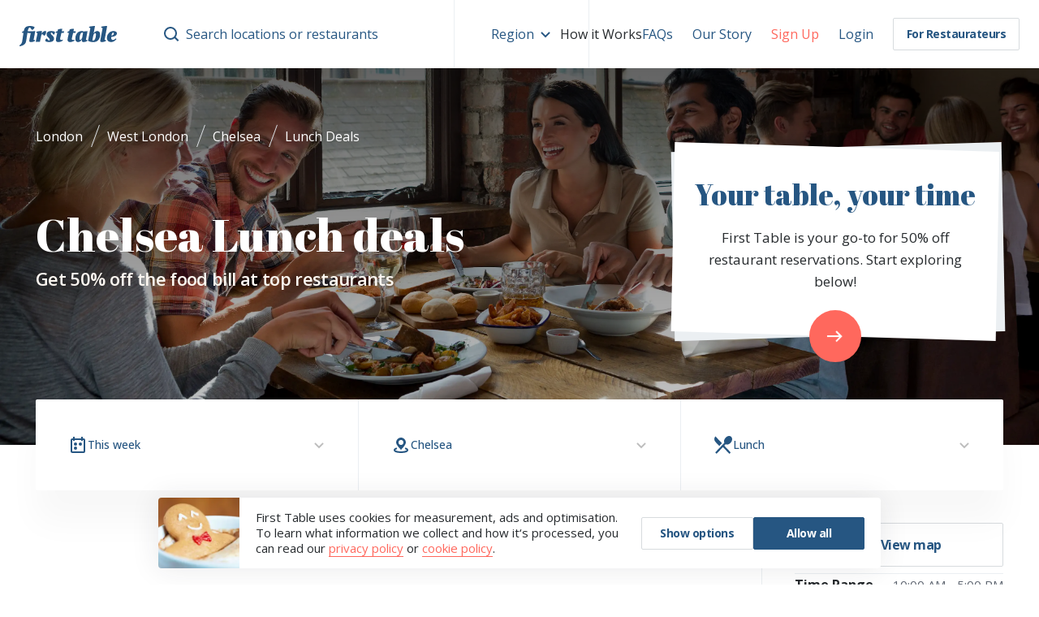

--- FILE ---
content_type: text/html; charset=utf-8
request_url: https://www.firsttable.co.uk/london/west/chelsea/lunch
body_size: 29469
content:
<!DOCTYPE html><html lang="en-GB"><head><meta charSet="utf-8"/><meta name="viewport" content="width=device-width, initial-scale=1, viewport-fit=cover, maximum-scale=5" class="jsx-505286238"/><title>Chelsea Lunch deals - 50% off with First Table</title><link rel="canonical" href="https://www.firsttable.co.uk/london/west/chelsea/lunch"/><link rel="alternate" href="https://www.firsttable.co.uk/london/west/chelsea/lunch" hrefLang="en-GB"/><meta property="og:locale" content="en-GB"/><meta name="description" content="Book the first table at participating Chelsea restaurants and you&#x27;ll get 50% off the food bill for two, three or four diners!"/><meta property="og:title" content="Chelsea Lunch deals - 50% off with First Table"/><meta property="og:description" content="Book the first table at participating Chelsea restaurants and you&#x27;ll get 50% off the food bill for two, three or four diners!"/><meta property="og:image" content="https://mop.firsttable.com/api/image/city/og/1787/9b3aef86dacf7252a482944ec331276c18e19ad33"/><meta property="og:image:width" content="1200"/><meta property="og:image:height" content="630"/><meta property="robots" content="max-image-preview:large"/><meta property="og:site_name" content="First Table"/><meta property="fb:app_id" content="672153162860753"/><meta property="fb:pages" content="882901228424400"/><meta property="fb:pages" content="284694335066932"/><meta name="twitter:card" content="summary"/><meta name="twitter:creator" content="firsttable"/><meta name="twitter:title" content="Chelsea Lunch deals - 50% off with First Table"/><meta name="twitter:description" content="Book the first table at participating Chelsea restaurants and you&#x27;ll get 50% off the food bill for two, three or four diners!"/><meta name="google-site-verification" content="rFK9MuCD7gJPsAM08I3iE1ch93LkgtxugxW5G1Wtih0"/><meta name="ssr-build-time" content="2026-01-19T14:17:24.005Z"/><meta name="page-last-requested-time" content="2026-01-19T14:17:23+00:00"/><meta property="og:url" content="https://www.firsttable.co.uk/london/west/chelsea"/><link rel="preload" as="image" imageSrcSet="/_next/image?url=%2Fimages%2Fhome-bgv5.jpg&amp;w=784&amp;q=50 784w, /_next/image?url=%2Fimages%2Fhome-bgv5.jpg&amp;w=1024&amp;q=50 1024w, /_next/image?url=%2Fimages%2Fhome-bgv5.jpg&amp;w=1192&amp;q=50 1192w, /_next/image?url=%2Fimages%2Fhome-bgv5.jpg&amp;w=3840&amp;q=50 3840w" imageSizes="100vw" fetchpriority="high"/><meta name="next-head-count" content="26"/><link rel="shortcut icon" href="/favicon.png"/><link rel="icon" href="/favicon.ico"/><link rel="apple-touch-icon" sizes="180x180" href="/apple-touch-icon.png"/><link rel="icon" type="image/png" sizes="32x32" href="/favicon-32x32.png"/><link rel="icon" type="image/png" sizes="16x16" href="/favicon-16x16.png"/><link rel="manifest" href="/site.webmanifest"/><link rel="preload" href="/_next/static/media/e807dee2426166ad-s.p.woff2" as="font" type="font/woff2" crossorigin="anonymous" data-next-font="size-adjust"/><link rel="preload" href="/_next/static/media/c5e677ab2f0dd0bc-s.p.woff2" as="font" type="font/woff2" crossorigin="anonymous" data-next-font="size-adjust"/><script id="new-relic-config" data-nscript="beforeInteractive">
              window.NREUM || (NREUM = {});

              NREUM.init = {
                distributed_tracing: { enabled: true },
                privacy: { cookies_enabled: true },
                ajax: { deny_list: ['bam.nr-data.net'] },
              };

              NREUM.loader_config = {
                accountID: '3953205',
                agentID: '594597276',
                applicationID: '594597276',
                licenseKey: 'NRBR-bce9e3307234f1b2569',
                trustKey: '3953205',
              };

              NREUM.info = {
                applicationID: '594597276',
                beacon: 'bam.nr-data.net',
                errorBeacon: 'bam.nr-data.net',
                licenseKey: 'NRBR-bce9e3307234f1b2569',
                sa: 1,
              };
            </script><link rel="preload" href="/_next/static/css/db33e06fab6fff68.css" as="style"/><link rel="stylesheet" href="/_next/static/css/db33e06fab6fff68.css" data-n-g=""/><link rel="preload" href="/_next/static/css/e81304dab0bc8ab7.css" as="style"/><link rel="stylesheet" href="/_next/static/css/e81304dab0bc8ab7.css"/><noscript data-n-css=""></noscript><script defer="" nomodule="" src="/_next/static/chunks/polyfills-42372ed130431b0a.js"></script><script id="new-relic-browser-agent" src="/scripts/newRelicBrowserAgent.js" type="text/javascript" defer="" data-nscript="beforeInteractive"></script><script defer="" src="/_next/static/chunks/4904-efd497d0b3b4c104.js"></script><script defer="" src="/_next/static/chunks/1630.3d2b904707ac0179.js"></script><script defer="" src="/_next/static/chunks/5307-a977d528c8dbac12.js"></script><script defer="" src="/_next/static/chunks/3586.78fc9ac7bbe82df2.js"></script><script defer="" src="/_next/static/chunks/2698-9b4497a84d09e961.js"></script><script defer="" src="/_next/static/chunks/423-274f26f54eaa99d0.js"></script><script defer="" src="/_next/static/chunks/7150-e3fbc4645a1b3137.js"></script><script defer="" src="/_next/static/chunks/6423-c8961a00a8d3bf60.js"></script><script defer="" src="/_next/static/chunks/9436-881bc1ed5ae54b5d.js"></script><script defer="" src="/_next/static/chunks/6671-5be34c7016839d14.js"></script><script defer="" src="/_next/static/chunks/7725-dc33aca00d65ba7a.js"></script><script defer="" src="/_next/static/chunks/4670-a776f65e1674de1c.js"></script><script defer="" src="/_next/static/chunks/1279-35e7c32082426b8e.js"></script><script defer="" src="/_next/static/chunks/4911-0921db6c59c4b0ba.js"></script><script defer="" src="/_next/static/chunks/5966-e2be1f4aa0cdd9d7.js"></script><script defer="" src="/_next/static/chunks/645-862f316a760b0d86.js"></script><script defer="" src="/_next/static/chunks/6579-e77dc3878e486820.js"></script><script defer="" src="/_next/static/chunks/186-aef47a20f53e78fd.js"></script><script defer="" src="/_next/static/chunks/6480-19e28e6ca21177fb.js"></script><script defer="" src="/_next/static/chunks/1640-3f47dc2b78bfb1c4.js"></script><script defer="" src="/_next/static/chunks/667-5154aa549bc038cd.js"></script><script defer="" src="/_next/static/chunks/9777-49cd36d2145f86d7.js"></script><script defer="" src="/_next/static/chunks/1059-4546584fe6140b58.js"></script><script defer="" src="/_next/static/chunks/8806-4f203b234d23b559.js"></script><script defer="" src="/_next/static/chunks/4819-5304ae3f7b88d7bc.js"></script><script src="/_next/static/chunks/webpack-470c722d759b0fa0.js" defer=""></script><script src="/_next/static/chunks/framework-3832638113bc66f2.js" defer=""></script><script src="/_next/static/chunks/main-24485c2fdb1538a9.js" defer=""></script><script src="/_next/static/chunks/pages/_app-9bd7f72fe96521e1.js" defer=""></script><script src="/_next/static/chunks/6577-ded8f6416dfceea5.js" defer=""></script><script src="/_next/static/chunks/1937-5e67bd0f0c33cceb.js" defer=""></script><script src="/_next/static/chunks/5697-e3e27c5d8c9167a3.js" defer=""></script><script src="/_next/static/chunks/6234-00fe6b1a733f0b28.js" defer=""></script><script src="/_next/static/chunks/2106-c5c42351ccc6a8d7.js" defer=""></script><script src="/_next/static/chunks/8350-0c082c547ec04e9d.js" defer=""></script><script src="/_next/static/chunks/6308-c08f7a87ae0938d8.js" defer=""></script><script src="/_next/static/chunks/pages/%5B%5B...slug%5D%5D-554cd0f2d378f896.js" defer=""></script><script src="/_next/static/VJ8sN-BoB39fvjj_duWFp/_buildManifest.js" defer=""></script><script src="/_next/static/VJ8sN-BoB39fvjj_duWFp/_ssgManifest.js" defer=""></script><style id="__jsx-505286238">:root{--font-open-sans:'__Open_Sans_2fad4c', '__Open_Sans_Fallback_2fad4c';--font-abril-fatface:'__Abril_Fatface_6eafd1', '__Abril_Fatface_Fallback_6eafd1'}</style><style data-styled="" data-styled-version="5.3.11">.cnpybc{font-family:var(--font-open-sans),sans-serif;color:#272b2e;line-height:1.625;height:100%;}/*!sc*/
data-styled.g1[id="sc-8865e5d3-0"]{content:"cnpybc,"}/*!sc*/
.ehcwgK{min-height:50vh;-webkit-flex:1 0 auto;-ms-flex:1 0 auto;flex:1 0 auto;}/*!sc*/
.djaApR{background-color:transparent;box-shadow:0px 30px 20px rgba(0,0,0,0.03);position:relative;z-index:5;z-index:5;}/*!sc*/
@media screen and (min-width:784px){}/*!sc*/
@media screen and (min-width:784px){.djaApR{box-shadow:0px 30px 60px rgba(0,0,0,0.03);}}/*!sc*/
.rGPwR{padding-left:16px;padding-right:16px;margin-left:auto;margin-right:auto;width:auto;max-width:100%;}/*!sc*/
@media screen and (min-width:784px){.rGPwR{padding-left:24px;padding-right:24px;}}/*!sc*/
.cPgqJj{padding-left:32px;position:relative;}/*!sc*/
.eDKKzY{display:-webkit-box;display:-webkit-flex;display:-ms-flexbox;display:flex;position:relative;}/*!sc*/
.kIeGcV{display:-webkit-box;display:-webkit-flex;display:-ms-flexbox;display:flex;height:52px;-webkit-align-items:center;-webkit-box-align:center;-ms-flex-align:center;align-items:center;-webkit-flex:1;-ms-flex:1;flex:1;position:relative;z-index:1;z-index:1;}/*!sc*/
@media screen and (min-width:784px){.kIeGcV{height:84px;}}/*!sc*/
@media screen and (min-width:784px){.kIeGcV{-webkit-flex:1;-ms-flex:1;flex:1;}}/*!sc*/
@media screen and (min-width:1024px){.kIeGcV{-webkit-flex:0;-ms-flex:0;flex:0;}}/*!sc*/
.hxzkNC{-webkit-align-items:center;-webkit-box-align:center;-ms-flex-align:center;align-items:center;-webkit-flex-direction:row;-ms-flex-direction:row;flex-direction:row;-webkit-align-self:center;-ms-flex-item-align:center;align-self:center;}/*!sc*/
.koCNyF{padding-left:5px;color:#265682;z-index:1;z-index:1;}/*!sc*/
.kUXOfk{margin-left:3px;margin-right:6px;font-size:15px;}/*!sc*/
.csAXPq{color:#265682;z-index:1;z-index:1;}/*!sc*/
.kXbZtE{margin-right:6px;}/*!sc*/
.bYPXtw{margin-left:-16px;margin-right:-16px;padding-left:8px;padding-right:8px;-webkit-flex:0;-ms-flex:0;flex:0;position:relative;z-index:0;top:0;left:0;right:0;z-index:0;top:0;right:0;left:0;}/*!sc*/
@media screen and (min-width:784px){.bYPXtw{margin-left:0;margin-right:0;padding-left:0;padding-right:0;}}/*!sc*/
@media screen and (min-width:1024px){.bYPXtw{margin-left:32px;margin-right:32px;}}/*!sc*/
@media screen and (min-width:784px){.bYPXtw{-webkit-flex:3;-ms-flex:3;flex:3;}}/*!sc*/
.jrDkgk{margin-left:6px;margin-right:14px;}/*!sc*/
@media screen and (min-width:784px){}/*!sc*/
.kfzxLG{color:#265682;}/*!sc*/
.VhMMd{height:275px;}/*!sc*/
@media screen and (min-width:784px){.VhMMd{height:643px;}}/*!sc*/
@media screen and (min-width:1024px){.VhMMd{height:464px;}}/*!sc*/
.gUOOfU{padding-bottom:0;}/*!sc*/
@media screen and (min-width:784px){.gUOOfU{padding-bottom:55px;}}/*!sc*/
.jeEQSo{padding-left:16px;padding-right:16px;margin-left:auto;margin-right:auto;display:-webkit-box;display:-webkit-flex;display:-ms-flexbox;display:flex;max-width:1192px;height:100%;-webkit-box-pack:start;-webkit-justify-content:start;-ms-flex-pack:start;justify-content:start;-webkit-flex-direction:column;-ms-flex-direction:column;flex-direction:column;}/*!sc*/
@media screen and (min-width:784px){.jeEQSo{padding-left:24px;padding-right:24px;}}/*!sc*/
@media screen and (min-width:784px){.jeEQSo{-webkit-box-pack:start;-webkit-justify-content:start;-ms-flex-pack:start;justify-content:start;}}/*!sc*/
@media screen and (min-width:1024px){.jeEQSo{-webkit-box-pack:center;-webkit-justify-content:center;-ms-flex-pack:center;justify-content:center;}}/*!sc*/
.ccNeOj{padding-bottom:62px;padding-top:20px;-webkit-align-items:center;-webkit-box-align:center;-ms-flex-align:center;align-items:center;-webkit-flex:1;-ms-flex:1;flex:1;}/*!sc*/
@media screen and (min-width:784px){.ccNeOj{padding-bottom:85px;}}/*!sc*/
@media screen and (min-width:784px){.ccNeOj{-webkit-flex:1;-ms-flex:1;flex:1;}}/*!sc*/
@media screen and (min-width:1024px){.ccNeOj{-webkit-flex:0;-ms-flex:0;flex:0;}}/*!sc*/
.esVfdD{padding-left:32px;text-align:center;position:relative;}/*!sc*/
@media screen and (min-width:784px){}/*!sc*/
@media screen and (min-width:1024px){.esVfdD{text-align:left;}}/*!sc*/
.bJSjss{padding-left:32px;display:none;position:relative;}/*!sc*/
@media screen and (min-width:784px){.bJSjss{display:block;}}/*!sc*/
.bDFbNX{margin-left:auto;margin-top:-20px;width:407px;position:relative;}/*!sc*/
@media screen and (min-width:784px){.bDFbNX{margin-right:auto;}}/*!sc*/
@media screen and (min-width:1024px){.bDFbNX{margin-right:0;}}/*!sc*/
.iULtZT{margin:0 0 1.12em;font-size:17px;}/*!sc*/
.fdtXPx{width:64px;background-color:#ff685d;color:#fff;text-align:center;display:-webkit-box;display:-webkit-flex;display:-ms-flexbox;display:flex;height:64px;-webkit-align-items:center;-webkit-box-align:center;-ms-flex-align:center;align-items:center;-webkit-box-pack:end;-webkit-justify-content:flex-end;-ms-flex-pack:end;justify-content:flex-end;border-radius:36px;border-radius:36px;overflow:hidden;}/*!sc*/
.sNOob{width:185px;display:-webkit-box;display:-webkit-flex;display:-ms-flexbox;display:flex;}/*!sc*/
.cULpuK{padding-left:22px;width:70%;font-weight:600;}/*!sc*/
.hNLZwJ{padding-right:9px;width:30%;display:-webkit-box;display:-webkit-flex;display:-ms-flexbox;display:flex;-webkit-align-items:center;-webkit-box-align:center;-ms-flex-align:center;align-items:center;-webkit-box-pack:center;-webkit-justify-content:center;-ms-flex-pack:center;justify-content:center;}/*!sc*/
.grbFme{padding-left:16px;padding-right:16px;margin-left:auto;margin-right:auto;max-width:1200px;}/*!sc*/
@media screen and (min-width:784px){.grbFme{padding-left:24px;padding-right:24px;}}/*!sc*/
.hvcuXX{padding-bottom:70px;padding-top:50px;}/*!sc*/
@media screen and (min-width:784px){.hvcuXX{padding-top:160px;}}/*!sc*/
.bkZCsK{padding-left:16px;padding-right:16px;margin-left:auto;margin-right:auto;max-width:1192px;}/*!sc*/
@media screen and (min-width:784px){.bkZCsK{padding-left:24px;padding-right:24px;}}/*!sc*/
.fmhslo{margin-bottom:40px;text-align:center;}/*!sc*/
@media screen and (min-width:784px){.fmhslo{margin-bottom:120px;}}/*!sc*/
.ecHnFu{margin:auto;margin-bottom:22px;font-size:17px;color:#99a3ab;max-width:258px;}/*!sc*/
.hVjOga{margin-top:24px;margin-bottom:24px;width:100%;background-color:rgba(255,255,255,0.07);height:1px;position:static;left:16px;top:0;top:0;left:16px;}/*!sc*/
@media screen and (min-width:784px){.hVjOga{margin-top:0;margin-bottom:0;}}/*!sc*/
@media screen and (min-width:784px){.hVjOga{width:1px;}}/*!sc*/
@media screen and (min-width:784px){.hVjOga{display:block;}}/*!sc*/
@media screen and (min-width:784px){.hVjOga{height:100%;}}/*!sc*/
@media screen and (min-width:784px){.hVjOga{position:absolute;}}/*!sc*/
.cXxnkJ{margin:auto;margin-bottom:22px;font-size:17px;color:#99a3ab;max-width:271px;}/*!sc*/
.jkMkQH{margin-top:24px;margin-bottom:24px;width:100%;background-color:rgba(255,255,255,0.07);display:none;height:1px;position:static;left:16px;top:0;top:0;left:16px;}/*!sc*/
@media screen and (min-width:784px){.jkMkQH{margin-top:0;margin-bottom:0;}}/*!sc*/
@media screen and (min-width:784px){.jkMkQH{width:1px;}}/*!sc*/
@media screen and (min-width:784px){.jkMkQH{display:block;}}/*!sc*/
@media screen and (min-width:784px){.jkMkQH{height:100%;}}/*!sc*/
@media screen and (min-width:784px){.jkMkQH{position:absolute;}}/*!sc*/
.RNCGK{margin:auto;margin-bottom:22px;font-size:15px;color:#99a3ab;}/*!sc*/
@media screen and (min-width:784px){.RNCGK{font-size:17px;}}/*!sc*/
@media screen and (min-width:784px){.RNCGK{max-width:278px;}}/*!sc*/
.iLDbhs{display:-webkit-inline-box;display:-webkit-inline-flex;display:-ms-inline-flexbox;display:inline-flex;}/*!sc*/
.FKhHt{margin:0 6px;}/*!sc*/
.iVsUmb{margin-left:auto;margin-right:auto;padding-left:0;padding-right:0;max-width:1000px;}/*!sc*/
.jJbEvk{-webkit-box-pack:justify;-webkit-justify-content:space-between;-ms-flex-pack:justify;justify-content:space-between;}/*!sc*/
.bImUUg{padding-left:32px;width:100%;}/*!sc*/
@media screen and (min-width:784px){.bImUUg{width:auto;}}/*!sc*/
.fPJxbn{margin-top:16px;margin-bottom:16px;width:auto;background-color:#99a3ab;opacity:0.5;height:1px;opacity:0.5;position:relative;}/*!sc*/
@media screen and (min-width:784px){.fPJxbn{display:none;}}/*!sc*/
.dtokFq{margin-left:auto;margin-right:auto;margin-top:20px;padding-left:16px;padding-right:16px;max-width:1000px;}/*!sc*/
@media screen and (min-width:784px){.dtokFq{margin-top:0;padding-left:24px;padding-right:24px;}}/*!sc*/
.gxMrAF{margin-top:0;margin-bottom:0;-webkit-flex-direction:column-reverse;-ms-flex-direction:column-reverse;flex-direction:column-reverse;}/*!sc*/
@media screen and (min-width:784px){.gxMrAF{margin-top:50px;margin-bottom:50px;}}/*!sc*/
@media screen and (min-width:784px){.gxMrAF{-webkit-flex-direction:row;-ms-flex-direction:row;flex-direction:row;}}/*!sc*/
.lhmrDI{padding-left:32px;display:-webkit-box;display:-webkit-flex;display:-ms-flexbox;display:flex;-webkit-align-items:center;-webkit-box-align:center;-ms-flex-align:center;align-items:center;-webkit-flex-wrap:wrap;-ms-flex-wrap:wrap;flex-wrap:wrap;grid-gap:10px;position:relative;}/*!sc*/
@media screen and (min-width:784px){.lhmrDI{grid-gap:50px;}}/*!sc*/
.ZGcrg{margin:0;width:100%;font-size:15px;color:#99a3ab;text-align:center;}/*!sc*/
@media screen and (min-width:784px){.ZGcrg{width:auto;}}/*!sc*/
@media screen and (min-width:784px){.ZGcrg{text-align:left;}}/*!sc*/
.eNoNyK{margin:0;width:100%;font-size:15px;text-align:center;}/*!sc*/
@media screen and (min-width:784px){.eNoNyK{width:auto;}}/*!sc*/
@media screen and (min-width:784px){.eNoNyK{text-align:left;}}/*!sc*/
.kaGHyQ{padding-left:32px;margin:20px 0;display:-webkit-box;display:-webkit-flex;display:-ms-flexbox;display:flex;-webkit-align-items:center;-webkit-box-align:center;-ms-flex-align:center;align-items:center;-webkit-box-pack:center;-webkit-justify-content:center;-ms-flex-pack:center;justify-content:center;grid-gap:10px;position:relative;}/*!sc*/
@media screen and (min-width:784px){.kaGHyQ{margin:0;}}/*!sc*/
@media screen and (min-width:784px){.kaGHyQ{-webkit-box-pack:end;-webkit-justify-content:flex-end;-ms-flex-pack:end;justify-content:flex-end;}}/*!sc*/
data-styled.g2[id="sc-e5a2a45e-0"]{content:"ehcwgK,djaApR,rGPwR,kHshyw,cPgqJj,eDKKzY,kIeGcV,hxzkNC,koCNyF,kUXOfk,csAXPq,kXbZtE,bYPXtw,jrDkgk,kfzxLG,VhMMd,gUOOfU,jeEQSo,ccNeOj,esVfdD,bJSjss,bDFbNX,iULtZT,fdtXPx,sNOob,cULpuK,hNLZwJ,grbFme,hvcuXX,bkZCsK,fmhslo,ecHnFu,hVjOga,cXxnkJ,jkMkQH,RNCGK,iLDbhs,FKhHt,iVsUmb,jJbEvk,bImUUg,fPJxbn,dtokFq,gxMrAF,lhmrDI,ZGcrg,eNoNyK,kaGHyQ,"}/*!sc*/
.jfxNvg{position:relative;box-sizing:content-box;}/*!sc*/
data-styled.g5[id="sc-75a5b28c-0"]{content:"jfxNvg,"}/*!sc*/
.hrvocW{-webkit-text-decoration:none;text-decoration:none;cursor:pointer;color:#265682;display:-webkit-box;display:-webkit-flex;display:-ms-flexbox;display:flex;height:100%;[active];}/*!sc*/
.hrvocW:active{color:#c7a77b;}/*!sc*/
.hrvocW:focus:not(.active){-webkit-text-decoration:underline;text-decoration:underline;text-underline-offset:0.2em;}/*!sc*/
@media (max-width:1024px){.hrvocW{text-underline-offset:0.3em;-webkit-text-decoration-thickness:1px;text-decoration-thickness:1px;}.hrvocW:active{-webkit-text-decoration:underline !important;text-decoration:underline !important;}.hrvocW:hover{-webkit-text-decoration:none;text-decoration:none;}}/*!sc*/
.kqtUyS{-webkit-text-decoration:none;text-decoration:none;cursor:pointer;[active];}/*!sc*/
.kqtUyS:active{color:#c7a77b;}/*!sc*/
.kqtUyS:focus:not(.active){-webkit-text-decoration:underline;text-decoration:underline;text-underline-offset:0.2em;}/*!sc*/
@media (max-width:1024px){.kqtUyS{text-underline-offset:0.3em;-webkit-text-decoration-thickness:1px;text-decoration-thickness:1px;}.kqtUyS:active{-webkit-text-decoration:underline !important;text-decoration:underline !important;}.kqtUyS:hover{-webkit-text-decoration:none;text-decoration:none;}}/*!sc*/
.fbacTE{-webkit-text-decoration:none;text-decoration:none;cursor:pointer;color:#99a3ab;[active];}/*!sc*/
.fbacTE:active{color:#c7a77b;}/*!sc*/
.fbacTE:focus:not(.active){-webkit-text-decoration:underline;text-decoration:underline;text-underline-offset:0.2em;}/*!sc*/
@media (max-width:1024px){.fbacTE{text-underline-offset:0.3em;-webkit-text-decoration-thickness:1px;text-decoration-thickness:1px;}.fbacTE:active{-webkit-text-decoration:underline !important;text-decoration:underline !important;}.fbacTE:hover{-webkit-text-decoration:none;text-decoration:none;}}/*!sc*/
data-styled.g6[id="sc-ab5eadf3-0"]{content:"hrvocW,kqtUyS,fbacTE,"}/*!sc*/
.erFdyR{color:#fff;font-weight:400;font-family:var(--font-abril-fatface),serif;line-height:1.1;font-size:28px;margin-top:0;margin-bottom:10px;text-wrap:balance;}/*!sc*/
@media screen and (min-width:784px){.erFdyR{font-size:56px;}}/*!sc*/
@media screen and (min-width:784px){.erFdyR{margin-bottom:10px;}}/*!sc*/
.bKCIwF{color:#265682;font-weight:400;font-family:var(--font-abril-fatface),serif;line-height:1.333;font-size:28px;margin-top:0;margin-bottom:16px;text-wrap:balance;}/*!sc*/
@media screen and (min-width:784px){.bKCIwF{line-height:1.333;}}/*!sc*/
@media screen and (min-width:784px){.bKCIwF{font-size:36px;}}/*!sc*/
.gioBab{color:#fff;font-weight:400;font-family:var(--font-abril-fatface),serif;line-height:1.333;font-size:28px;margin:0 0 14px;text-wrap:balance;}/*!sc*/
@media screen and (min-width:784px){.gioBab{line-height:1.333;}}/*!sc*/
@media screen and (min-width:784px){.gioBab{font-size:32px;}}/*!sc*/
data-styled.g7[id="sc-88b5dd01-0"]{content:"erFdyR,bKCIwF,gioBab,"}/*!sc*/
.kRbhcT{position:relative;vertical-align:middle;top:2px;}/*!sc*/
.hKJzcu{position:relative;vertical-align:middle;color:inherit;}/*!sc*/
.jnMMux{position:relative;vertical-align:middle;color:#265682;}/*!sc*/
.bIsaWS{position:relative;vertical-align:middle;color:inherit;margin-right:5px;margin-top:-3px;}/*!sc*/
data-styled.g8[id="sc-e700408c-0"]{content:"kRbhcT,hKJzcu,jnMMux,bIsaWS,"}/*!sc*/
.jZlwxp{-webkit-flex:1 1 0%;-ms-flex:1 1 0%;flex:1 1 0%;max-width:100%;}/*!sc*/
.bzmFkB{-webkit-flex:0 0 100%;-ms-flex:0 0 100%;flex:0 0 100%;max-width:100%;}/*!sc*/
@media screen and (min-width:784px){}/*!sc*/
@media screen and (min-width:1024px){.bzmFkB{-webkit-flex:1 1 0%;-ms-flex:1 1 0%;flex:1 1 0%;}}/*!sc*/
@media screen and (min-width:784px){}/*!sc*/
@media screen and (min-width:1024px){.bzmFkB{max-width:100%;}}/*!sc*/
.bukaRT{-webkit-flex:0 0 100%;-ms-flex:0 0 100%;flex:0 0 100%;max-width:100%;}/*!sc*/
@media screen and (min-width:784px){}/*!sc*/
@media screen and (min-width:1024px){.bukaRT{-webkit-flex:0 0 auto;-ms-flex:0 0 auto;flex:0 0 auto;}}/*!sc*/
@media screen and (min-width:784px){}/*!sc*/
@media screen and (min-width:1024px){.bukaRT{max-width:100%;}}/*!sc*/
.hcaqXg{-webkit-flex:0 0 33.33333333333333%;-ms-flex:0 0 33.33333333333333%;flex:0 0 33.33333333333333%;max-width:33.33333333333333%;}/*!sc*/
.ljWzgk{-webkit-flex:0 0 100%;-ms-flex:0 0 100%;flex:0 0 100%;max-width:100%;}/*!sc*/
@media screen and (min-width:784px){.ljWzgk{-webkit-flex:0 0 33.33333333333333%;-ms-flex:0 0 33.33333333333333%;flex:0 0 33.33333333333333%;}}/*!sc*/
@media screen and (min-width:784px){.ljWzgk{max-width:33.33333333333333%;}}/*!sc*/
.hokzGc{-webkit-flex:0 0 100%;-ms-flex:0 0 100%;flex:0 0 100%;max-width:100%;}/*!sc*/
@media screen and (min-width:784px){.hokzGc{-webkit-flex:0 0 50%;-ms-flex:0 0 50%;flex:0 0 50%;}}/*!sc*/
@media screen and (min-width:784px){.hokzGc{max-width:50%;}}/*!sc*/
data-styled.g13[id="sc-677a5199-0"]{content:"jZlwxp,bzmFkB,bukaRT,hcaqXg,ljWzgk,hokzGc,"}/*!sc*/
.dIJxNF{display:-webkit-box;display:-webkit-flex;display:-ms-flexbox;display:flex;-webkit-flex-wrap:wrap;-ms-flex-wrap:wrap;flex-wrap:wrap;margin-left:-32px;}/*!sc*/
data-styled.g14[id="sc-c225b3ef-0"]{content:"dIJxNF,"}/*!sc*/
.jQZuRS{font-weight:400;color:#fbf6f0;-webkit-letter-spacing:-0.03em;-moz-letter-spacing:-0.03em;-ms-letter-spacing:-0.03em;letter-spacing:-0.03em;line-height:1.35;margin:0;font-size:16px;text-wrap:balance;}/*!sc*/
@media screen and (min-width:784px){.jQZuRS{font-weight:600;}}/*!sc*/
@media screen and (min-width:784px){.jQZuRS{font-size:22px;}}/*!sc*/
.jQZuRS a:focus{-webkit-text-decoration:underline;text-decoration:underline;text-underline-offset:0.1em;-webkit-text-decoration-thickness:2px;text-decoration-thickness:2px;}/*!sc*/
@media (max-width:1024px){.jQZuRS a:hover{text-underline-offset:0.1em;-webkit-text-decoration-thickness:2px;text-decoration-thickness:2px;-webkit-text-decoration:none;text-decoration:none;}.jQZuRS a:focus{-webkit-text-decoration:underline !important;text-decoration:underline !important;}}/*!sc*/
.jQZuRS strong{font-weight:inherit;}/*!sc*/
.jQZuRS:first-child{margin-top:0;}/*!sc*/
data-styled.g15[id="sc-98230ef2-0"]{content:"jQZuRS,"}/*!sc*/
.evgaHg{vertical-align:middle;text-align:center;-webkit-text-decoration:none;text-decoration:none;touch-action:manipulation;outline:none;-webkit-user-select:none;-moz-user-select:none;-ms-user-select:none;user-select:none;-webkit-letter-spacing:-0.5px;-moz-letter-spacing:-0.5px;-ms-letter-spacing:-0.5px;letter-spacing:-0.5px;padding:13px 24px;width:100%;cursor:pointer;color:#265682;background:#fff;border:1px solid #d7dbdE;font-size:16px;line-height:1.625;-webkit-transition:all 0.1s ease-out;transition:all 0.1s ease-out;position:relative;white-space:normal;font-weight:bold;display:inline-block;-webkit-box-pack:justify;-webkit-justify-content:space-between;-ms-flex-pack:justify;justify-content:space-between;-webkit-align-items:center;-webkit-box-align:center;-ms-flex-align:center;align-items:center;border-radius:2px;}/*!sc*/
.evgaHg:hover{background:#fff;border-color:#ebeff2;}/*!sc*/
.evgaHg:active{background:#f6f8f9;border-color:#f6f8f9;-webkit-transform:scale(0.98);-ms-transform:scale(0.98);transform:scale(0.98);}/*!sc*/
.bJfmRr{vertical-align:middle;text-align:center;-webkit-text-decoration:none;text-decoration:none;touch-action:manipulation;outline:none;-webkit-user-select:none;-moz-user-select:none;-ms-user-select:none;user-select:none;-webkit-letter-spacing:-0.5px;-moz-letter-spacing:-0.5px;-ms-letter-spacing:-0.5px;letter-spacing:-0.5px;padding:8px 16px;cursor:pointer;color:#fff;background:rgba(255,255,255,0.07);border:1px solid transparent;font-size:14px;line-height:1.625;-webkit-transition:all 0.1s ease-out;transition:all 0.1s ease-out;position:relative;white-space:nowrap;font-weight:bold;display:inline-block;-webkit-box-pack:justify;-webkit-justify-content:space-between;-ms-flex-pack:justify;justify-content:space-between;-webkit-align-items:center;-webkit-box-align:center;-ms-flex-align:center;align-items:center;border-radius:2px;}/*!sc*/
.bJfmRr:hover{background:rgba(255,255,255,0.11);border-color:transparent;}/*!sc*/
.bJfmRr:active{background:rgba(255,255,255,0.05);border-color:transparent;-webkit-transform:scale(0.98);-ms-transform:scale(0.98);transform:scale(0.98);}/*!sc*/
data-styled.g18[id="sc-c0e8fca9-0"]{content:"evgaHg,bJfmRr,"}/*!sc*/
.aPfCk{-webkit-flex-shrink:0;-ms-flex-negative:0;flex-shrink:0;background:#234563 url('/_next/static/media/Group-3.4bd540d5.svg') no-repeat calc(50% - 660px) 66px;content-visibility:auto;contain-intrinsic-size:850px;}/*!sc*/
@media (max-width:784px){.aPfCk{contain-intrinsic-size:1150px;}}/*!sc*/
data-styled.g19[id="sc-8d4cf2a-0"]{content:"aPfCk,"}/*!sc*/
.bgwVij .icon circle{fill:rgba(255,255,255,0.07);-webkit-transition:0.1s ease;transition:0.1s ease;}/*!sc*/
.bgwVij .icon:hover circle{fill:rgba(255,255,255,0.11);}/*!sc*/
data-styled.g20[id="sc-8d4cf2a-1"]{content:"bgwVij,"}/*!sc*/
.Klump{color:#fff;font-size:16px;font-weight:normal;margin:0 0 5px;}/*!sc*/
@media (max-width:784px){}/*!sc*/
data-styled.g21[id="sc-8d4cf2a-2"]{content:"Klump,"}/*!sc*/
.gDVznx{font-size:15px;margin:0 0 5px;}/*!sc*/
@media (max-width:784px){}/*!sc*/
data-styled.g22[id="sc-8d4cf2a-3"]{content:"gDVznx,"}/*!sc*/
.hUxbev{color:#fff;padding-bottom:0;padding-top:23px;margin-top:0;margin-right:0;margin-left:0;margin-bottom:0;padding-right:0;padding-left:0;list-style:none;overflow-x:scroll;white-space:nowrap;position:relative;-ms-overflow-style:none;-webkit-scrollbar-width:none;-moz-scrollbar-width:none;-ms-scrollbar-width:none;scrollbar-width:none;}/*!sc*/
.hUxbev::-webkit-scrollbar{display:none;}/*!sc*/
.hUxbev li{display:inline-block;margin-right:30px;position:relative;}/*!sc*/
.hUxbev li:last-child::after{display:none;}/*!sc*/
.hUxbev li::after{content:' ';position:absolute;width:1px;margin:4px 0 0 15px;-webkit-transform:rotate(20deg) translate3d(0,0,0);-ms-transform:rotate(20deg) translate3d(0,0,0);transform:rotate(20deg) translate3d(0,0,0);height:20px;background:#d7dbdE;}/*!sc*/
@media screen and (min-width:768px){.hUxbev li::after{margin-top:-2px;height:29px;}}/*!sc*/
data-styled.g27[id="sc-b5452b9f-0"]{content:"hUxbev,"}/*!sc*/
.haqbzf{display:-webkit-box;display:-webkit-flex;display:-ms-flexbox;display:flex;-webkit-align-items:center;-webkit-box-align:center;-ms-flex-align:center;align-items:center;}/*!sc*/
@media (max-width:1161px){.haqbzf{-webkit-box-pack:center;-webkit-justify-content:center;-ms-flex-pack:center;justify-content:center;height:52px;}}/*!sc*/
@media (min-width:1161px){.haqbzf{padding:0 45px;height:84px;border-left:1px solid #ebeff2;border-right:1px solid #ebeff2;}}/*!sc*/
data-styled.g79[id="sc-8a60a19b-0"]{content:"haqbzf,"}/*!sc*/
.iUYtif{top:0;left:-1px;display:-webkit-box;display:-webkit-flex;display:-ms-flexbox;display:flex;-webkit-box-pack:center;-webkit-justify-content:center;-ms-flex-pack:center;justify-content:center;-webkit-align-items:center;-webkit-box-align:center;-ms-flex-align:center;align-items:center;width:40px;height:52px;z-index:1;}/*!sc*/
@media (min-width:784px){.iUYtif{position:absolute;top:50%;left:0;margin-top:-26px;-webkit-box-pack:end;-webkit-justify-content:flex-end;-ms-flex-pack:end;justify-content:flex-end;}}/*!sc*/
data-styled.g86[id="sc-2e7e9ffd-0"]{content:"iUYtif,"}/*!sc*/
.iTEinU{top:0;left:40px;display:none;-webkit-align-items:center;-webkit-box-align:center;-ms-flex-align:center;align-items:center;height:52px;}/*!sc*/
@media (min-width:1024px){.iTEinU{display:-webkit-box;display:-webkit-flex;display:-ms-flexbox;display:flex;position:absolute;top:50%;left:52px;margin-top:-26px;}}/*!sc*/
data-styled.g87[id="sc-2e7e9ffd-1"]{content:"iTEinU,"}/*!sc*/
.gUiRUG{display:-webkit-box;display:-webkit-flex;display:-ms-flexbox;display:flex;-webkit-align-items:center;-webkit-box-align:center;-ms-flex-align:center;align-items:center;position:relative;padding-left:5px;}/*!sc*/
@media (min-width:1160px){.gUiRUG{position:absolute;top:0;left:0;right:0;-webkit-box-pack:center;-webkit-justify-content:center;-ms-flex-pack:center;justify-content:center;height:84px;}}/*!sc*/
data-styled.g88[id="sc-2e7e9ffd-2"]{content:"gUiRUG,"}/*!sc*/
.faQcXe{position:absolute;height:100%;width:100vw;}/*!sc*/
data-styled.g97[id="sc-4515a83f-0"]{content:"faQcXe,"}/*!sc*/
.lfzQJh{position:absolute;background:linear-gradient(0deg,rgba(0,0,0,0.2),rgba(0,0,0,0.6));mix-blend-mode:normal;background-size:cover;background-repeat:no-repeat;background-position:50% 50%;opacity:1 !important;z-index:10;height:100%;width:100%;}/*!sc*/
data-styled.g98[id="sc-4515a83f-1"]{content:"lfzQJh,"}/*!sc*/
.ilNoMK{position:relative;z-index:0;}/*!sc*/
data-styled.g99[id="sc-4515a83f-2"]{content:"ilNoMK,"}/*!sc*/
.bqzEtR{position:relative;z-index:11;height:100%;}/*!sc*/
data-styled.g100[id="sc-4515a83f-3"]{content:"bqzEtR,"}/*!sc*/
.cZjSyA{width:400px;background:#fff;-webkit-transform:matrix(1,0.03,-0.02,1,0,0);-ms-transform:matrix(1,0.03,-0.02,1,0,0);transform:matrix(1,0.03,-0.02,1,0,0);}/*!sc*/
.cZjSyA .expandable-pill{white-space:nowrap;-webkit-transition:0.3s ease;transition:0.3s ease;}/*!sc*/
.cZjSyA:hover .expandable-pill{width:185px;}/*!sc*/
data-styled.g101[id="sc-4515a83f-4"]{content:"cZjSyA,"}/*!sc*/
.WEeSU{-webkit-transform:matrix(1,-0.03,0.02,1,0,0);-ms-transform:matrix(1,-0.03,0.02,1,0,0);transform:matrix(1,-0.03,0.02,1,0,0);padding:35px 25px;text-align:center;}/*!sc*/
data-styled.g102[id="sc-4515a83f-5"]{content:"WEeSU,"}/*!sc*/
.urmOo{height:100%;background:#ebeff2;-webkit-transform:matrix(1,-0.03,-0.02,-1,0,0);-ms-transform:matrix(1,-0.03,-0.02,-1,0,0);transform:matrix(1,-0.03,-0.02,-1,0,0);position:absolute;right:0;top:0;left:0;}/*!sc*/
data-styled.g103[id="sc-4515a83f-6"]{content:"urmOo,"}/*!sc*/
.eJUCvE{position:absolute;bottom:-32px;left:50%;-webkit-transform:translate(-50%,0);-ms-transform:translate(-50%,0);transform:translate(-50%,0);}/*!sc*/
.eJUCvE .arrow{-webkit-flex-shrink:0;-ms-flex-negative:0;flex-shrink:0;-webkit-transition:0.2s ease-out -webkit-transform;-webkit-transition:0.2s ease-out transform;transition:0.2s ease-out transform;will-change:transform;}/*!sc*/
data-styled.g104[id="sc-4515a83f-7"]{content:"eJUCvE,"}/*!sc*/
.kstMHI{display:none;}/*!sc*/
@media (min-width:1024px){.kstMHI{display:-webkit-box;display:-webkit-flex;display:-ms-flexbox;display:flex;gap:5px;}}/*!sc*/
data-styled.g132[id="sc-5f14fe1-0"]{content:"kstMHI,"}/*!sc*/
.cYJqZH{display:-webkit-box;display:-webkit-flex;display:-ms-flexbox;display:flex;gap:5px;}/*!sc*/
@media (min-width:1024px){.cYJqZH{display:none;}}/*!sc*/
data-styled.g133[id="sc-5f14fe1-1"]{content:"cYJqZH,"}/*!sc*/
.hwUHoE *{min-width:auto;}/*!sc*/
data-styled.g134[id="sc-5f14fe1-2"]{content:"hwUHoE,"}/*!sc*/
.fwvPag{display:-webkit-box;display:-webkit-flex;display:-ms-flexbox;display:flex;overflow:auto;-webkit-scrollbar-width:none;-moz-scrollbar-width:none;-ms-scrollbar-width:none;scrollbar-width:none;-webkit-overflow-scrolling:touch;-ms-overflow-style:none;margin-left:0;margin-right:0;padding-left:16px;padding-right:16px;}/*!sc*/
.fwvPag::-webkit-scrollbar{display:none;}/*!sc*/
.fwvPag::after{content:'';display:block;width:1px;-webkit-flex-shrink:0;-ms-flex-negative:0;flex-shrink:0;}/*!sc*/
@media screen and (min-width:784px){.fwvPag{margin-left:0;margin-right:0;padding-left:0;padding-right:0;}}/*!sc*/
data-styled.g140[id="sc-4cc3bd08-1"]{content:"fwvPag,"}/*!sc*/
</style></head><body><noscript><iframe title="Google Tag Manager" src="https://www.googletagmanager.com/ns.html?id=GTM-NPDFL7S" height="0" width="0" style="display:none;visibility:hidden"></iframe></noscript><div id="modal-root" style="position:relative;z-index:1"></div><div id="__next"><div role="main" class="sc-8865e5d3-0 cnpybc"><div style="min-height:50dvh" class="sc-e5a2a45e-0 ehcwgK"><div class="sc-e5a2a45e-0 djaApR sc-5f14fe1-2 hwUHoE"><div width="auto" class="sc-e5a2a45e-0 rGPwR sc-75a5b28c-0 jfxNvg"><div class="sc-e5a2a45e-0 kHshyw sc-c225b3ef-0 dIJxNF"><div class="sc-e5a2a45e-0 cPgqJj sc-677a5199-0 jZlwxp"><div display="flex" class="sc-e5a2a45e-0 eDKKzY"><div height="52px,84px" data-attribute="header-logo" display="flex" class="sc-e5a2a45e-0 kIeGcV"><span><a display="flex" height="100%" aria-label="go home" color="brand.blue" class="sc-ab5eadf3-0 hrvocW" href="/"><div class="sc-e5a2a45e-0 hxzkNC sc-5f14fe1-0 kstMHI"><svg width="121" height="25" viewBox="0 0 121 25" fill="none" xmlns="http://www.w3.org/2000/svg" top="2" class="sc-e700408c-0 kRbhcT"><path d="M18.956 6.224c-1.257.208-3.234.311-5.981.311h-2.809l.231-1.296c.514-2.879 1.951-3.371 2.619-3.475l2.336 3.112c.95-.182 1.72-.623 2.285-1.375.59-.752.873-1.504.899-2.23C17.509.623 15.276 0 13.093 0c-2.182 0-3.877.389-5.109 1.167-1.207.778-2.028 2.179-2.465 4.227l-.18.908c-.846.233-1.59.518-2.181.856v1.4h1.745L3.363 18.88c-.385 2.36-1.515 3.994-3.363 4.9L.36 25c1.129-.182 2.104-.389 3.568-1.09a8.547 8.547 0 0 0 1.951-1.192c1.13-.908 2.13-2.464 2.362-4.331l1.54-9.829 4.093.234-1.54 7.65c-.18.96-.283 1.66-.283 2.1 0 .701.642 1.27 2.105 1.27.796 0 1.669-.129 2.618-.388.95-.285 1.72-.597 2.26-.96v-1.14h-1.695l2.08-10.789-.463-.311ZM32.899 6.535c-.36-.207-.847-.31-1.49-.31-1.745 0-2.772 1.14-4.081 3.24h-.103l.616-2.93-.513-.31c-1.258 0-2.516.077-3.774.259-1.232.181-2.131.389-2.696.674v1.14l1.361.468-2.182 10.736h5.134l1.746-8.298c.205-.441.796-1.09 1.13-1.22l2.515 2.05c.59-.182 1.13-.882 1.67-2.05.538-1.166.77-2.333.667-3.449ZM41.538 6.484c-.899-.182-1.72-.26-2.465-.26-3.773 0-5.673 1.349-5.673 4.072 0 3.345 3.928 4.538 3.928 6.56 0 .727-.437 1.09-1.284 1.09L33.323 15.3c-.462.234-.847.675-1.156 1.375-.308.674-.41 1.323-.282 1.945.744.623 2.593 1.193 4.518 1.193 3.826 0 6.188-1.504 6.188-4.227 0-3.345-4.006-4.565-4.006-6.483 0-.675.411-1.012 1.259-1.012l2.207 2.645c.642-.155 1.078-.648 1.335-1.504.283-.856.334-1.556.206-2.074-.436-.286-1.13-.52-2.054-.674ZM52.078 6.535l.616-2.853-.539-.31c-.693 0-1.617.103-2.72.336-1.105.208-1.798.416-2.03.597l-.41 1.971c-1.078.26-1.822.544-2.233.882v1.4h1.771l-1.284 5.498c-.256 1.245-.385 2.308-.385 3.164 0 1.556.976 2.593 2.953 2.593 2.361 0 4.544-1.011 5.699-2.049l-.385-.907c-.462.233-1.053.363-1.797.363-.847 0-1.232-.39-1.232-1.297 0-.337.077-.856.205-1.556l1.36-5.809h2.799c.128-.182.257-.518.334-.985.077-.467.103-.804.077-1.038h-2.799ZM65.737 17.22c-.847 0-1.232-.39-1.232-1.297 0-.337.077-.856.206-1.556l1.36-5.809h2.798c.129-.182.257-.518.334-.985.077-.467.103-.804.077-1.038h-2.798l.616-2.853-.54-.31c-.693 0-1.617.103-2.72.336-1.105.208-1.797.416-2.029.597l-.41 1.971c-1.079.26-1.823.544-2.234.882v1.4h1.772l-1.284 5.498c-.257 1.245-.385 2.308-.385 3.164 0 1.556.975 2.593 2.952 2.593 2.362 0 4.544-1.011 5.7-2.049l-.386-.907c-.462.233-1.052.363-1.797.363ZM79.243 6.873c-1.002-.441-1.772-.649-2.363-.649-2.387 0-4.338.882-5.827 2.62-1.464 1.737-2.208 4.097-2.208 7.053 0 2.49 1.335 3.916 3.183 3.916 2.26 0 3.98-1.4 4.98-3.397h.103c-.18.908-.256 1.582-.256 1.971 0 .726.718 1.426 1.976 1.426.745 0 1.592-.155 2.593-.44 1.001-.312 1.695-.623 2.08-.908v-1.141h-1.695l2.003-10.97c-1.874 0-3.415.182-4.57.519Zm-1.952 7.442c-.719 1.79-1.694 2.905-2.49 2.905-.54 0-.822-.596-.822-1.763 0-1.971.308-3.683.924-5.161.617-1.478 1.464-2.204 2.516-2.204.232 0 .54.103.925.311l-1.053 5.912ZM95.996 6.224c-1.823 0-3.337.934-4.544 2.801h-.128l1.694-8.74L92.479 0c-.745 0-1.874.104-3.389.312-1.515.18-2.618.414-3.312.674v1.089l1.592.467-2.9 15.585c1.129 1.012 3.696 1.686 6.469 1.686 2.798 0 4.877-.882 6.29-2.619 1.412-1.737 2.13-3.942 2.13-6.561 0-2.982-1.412-4.41-3.363-4.41Zm-2.747 9.57c-.642 1.426-1.438 2.152-2.387 2.152-.488 0-.848-.156-1.053-.493l1.232-6.25c.694-1.582 1.412-2.386 2.183-2.386.667 0 1 .623 1 1.842 0 1.996-.333 3.708-.975 5.134ZM107.984.285 107.471 0c-1.13 0-2.414.104-3.851.312-1.412.207-2.388.414-2.875.622v1.14l1.694.468-2.618 13.9c-.18.96-.283 1.66-.283 2.1 0 .649.693 1.27 1.925 1.27.899 0 1.874-.155 2.927-.44 1.078-.311 1.797-.622 2.182-.907v-1.142h-1.72L107.984.285ZM115.071 17.22c-1.156 0-2.183-.908-2.183-2.542 0-.389.026-.804.103-1.219 4.75-.337 7.009-2.022 7.009-4.382 0-1.66-1.668-2.853-4.134-2.853-2.284 0-4.236.856-5.827 2.568-1.566 1.685-2.362 3.682-2.362 5.99 0 3.216 1.977 5.03 5.289 5.03 1.309 0 2.593-.388 3.851-1.192 1.258-.804 2.13-1.66 2.618-2.541l-.847-.83c-.899 1.063-2.311 1.97-3.517 1.97Zm.41-9.129c.54 0 .822.337.822.986 0 .752-.308 1.426-.95 1.997a3.185 3.185 0 0 1-2.182.83c.514-2.568 1.463-3.813 2.31-3.813Z" fill="currentColor"></path></svg></div><div class="sc-e5a2a45e-0 hxzkNC sc-5f14fe1-1 cYJqZH"><svg width="29" height="30" viewBox="0 0 98 101" xmlns="http://www.w3.org/2000/svg" top="2" class="sc-e700408c-0 kRbhcT"><path d="M64.314 72.233c14.522-1.462 40.974-21.348 26.71-57.61L96.99 6.14l-7.261 6.434L94.137 0l-7.52 8.48C82.984 4.388 72.82-2.455 61.201 2.925c-7.256 4.202-10.508 12.753-12.336 17.557-.588 1.548-1.03 2.708-1.409 3.207-.187.247-.465.713-.843 1.347-2.753 4.624-10.802 18.14-27.683 20-9.652 0-16.338-7.018-18.931-9.942 3.63 12.38 17.738 37.14 45.123 37.14l.335 1.874.023.128c.938 5.244 2.516 14.067 3.273 20.041l3.63-21.166h4.928l3.371 19.996 3.63-20.873zm-28.05-19.691c6.238 3.586 13.39 4.458 20.343 3.738-3.43 1.755-7.891 3.33-13.828 4.817 18.856 5.636 31.638 1.081 42.922-17.583 0 0-.242.105-.66.275-1.842.709-7.194 2.365-11.554-.277-6.429-3.897-8.374-8.69-8.374-8.69-5.583 11.307-19.22 16.951-28.847 17.72zM73.91 15.498l5.964-8.189c-1.037.195-3.164.936-4.408 2.34-1.245 1.403-1.643 4.484-1.556 5.849zM61.98 93.983c.208 0 3.2.195 4.669.292l-1.297 3.509-3.371-3.801zm-.777.292.518 5.557 2.594-1.755-3.112-3.802zm-3.372 3.802 2.594-3.802.259 5.264-2.853-1.462zm-3.89-3.217-1.037 2.924-3.89-2.924h4.927zm-1.556 3.217-3.37-2.34.258 4.095 3.112-1.755zm-3.89-2.632v4.387l-2.593-.878 2.593-3.509z" clip-rule="evenodd" fill="currentColor" fill-rule="evenodd"></path></svg></div></a></span><div class="sc-e5a2a45e-0 kHshyw sc-5f14fe1-1 cYJqZH"><div height="[object Object]" class="sc-2e7e9ffd-2 gUiRUG"><div role="button" aria-label="region" color="brand.blue" class="sc-e5a2a45e-0 koCNyF"><label class="sc-8a60a19b-0 haqbzf modal-toggle-btn" kind="outline" for="modal-toggle-2" role="button" aria-label="region" color="brand.blue"><div font-size="15px" class="sc-e5a2a45e-0 kUXOfk">Region</div><svg width="16" height="16" viewBox="0 0 16 16" fill="none" xmlns="http://www.w3.org/2000/svg" color="inherit" class="sc-e700408c-0 hKJzcu"><path d="m3 6 5 5 5-5" stroke="currentColor" stroke-width="2"></path></svg></label><input id="modal-toggle-2" class="modal-checkbox" type="checkbox"/></div></div></div></div><div class="sc-e5a2a45e-0 kHshyw sc-5f14fe1-0 kstMHI"><div height="[object Object]" data-attribute="select-region-desktop" class="sc-2e7e9ffd-2 gUiRUG"><div role="button" aria-label="region" color="brand.blue" class="sc-e5a2a45e-0 csAXPq"><label class="sc-8a60a19b-0 haqbzf modal-toggle-btn" kind="outline" for="modal-toggle-1" role="button" aria-label="region" color="brand.blue"><div class="sc-e5a2a45e-0 kXbZtE">Region</div><svg width="16" height="16" viewBox="0 0 16 16" fill="none" xmlns="http://www.w3.org/2000/svg" color="inherit" class="sc-e700408c-0 hKJzcu"><path d="m3 6 5 5 5-5" stroke="currentColor" stroke-width="2"></path></svg></label><input id="modal-toggle-1" class="modal-checkbox" type="checkbox"/></div></div></div><div data-attribute="header-search" class="sc-e5a2a45e-0 bYPXtw"><div role="button" aria-label="search" class="sc-e5a2a45e-0 jrDkgk sc-2e7e9ffd-0 iUYtif"><svg width="24" height="24" viewBox="0 0 24 24" fill="none" xmlns="http://www.w3.org/2000/svg" color="brand.blue" class="sc-e700408c-0 jnMMux"><path d="M18 11a7 7 0 1 1-14 0 7 7 0 0 1 14 0ZM15.707 15.293l5 5" stroke="currentColor" stroke-width="2"></path></svg></div><div role="button" aria-label="search" color="brand.blue" class="sc-e5a2a45e-0 kfzxLG sc-2e7e9ffd-1 iTEinU">Search locations or restaurants</div></div><div display="flex" class="sc-e5a2a45e-0 eDKKzY"></div></div></div></div></div></div><div class="sm:-mb-14" data-attribute="hero"><div height="275,643,464" class="sc-e5a2a45e-0 VhMMd sc-4515a83f-2 ilNoMK"><div class="sc-e5a2a45e-0 gUOOfU sc-4515a83f-1 lfzQJh"></div><div class="sc-e5a2a45e-0 kHshyw sc-4515a83f-0 faQcXe"><img alt="First Table" fetchpriority="high" decoding="async" data-nimg="fill" style="position:absolute;height:100%;width:100%;left:0;top:0;right:0;bottom:0;object-fit:cover;object-position:center top;color:transparent" sizes="100vw" srcSet="/_next/image?url=%2Fimages%2Fhome-bgv5.jpg&amp;w=784&amp;q=50 784w, /_next/image?url=%2Fimages%2Fhome-bgv5.jpg&amp;w=1024&amp;q=50 1024w, /_next/image?url=%2Fimages%2Fhome-bgv5.jpg&amp;w=1192&amp;q=50 1192w, /_next/image?url=%2Fimages%2Fhome-bgv5.jpg&amp;w=3840&amp;q=50 3840w" src="/_next/image?url=%2Fimages%2Fhome-bgv5.jpg&amp;w=3840&amp;q=50"/></div><div class="sc-e5a2a45e-0 kHshyw sc-4515a83f-3 bqzEtR"><div data-attribute="hero-wrapper" display="flex" height="100%" class="sc-e5a2a45e-0 jeEQSo sc-75a5b28c-0 jfxNvg"><div class="sc-e5a2a45e-0 kHshyw sc-c225b3ef-0 dIJxNF"><div class="sc-e5a2a45e-0 cPgqJj sc-677a5199-0 jZlwxp"><ul color="white" itemscope="" itemType="http://schema.org/BreadcrumbList" class="sc-b5452b9f-0 hUxbev"><li itemscope="" itemProp="itemListElement" itemType="http://schema.org/ListItem"><span><a itemProp="item" data-attribute="region-name" class="sc-ab5eadf3-0 kqtUyS" href="/london"><span itemProp="name" class="sc-e5a2a45e-0 kHshyw">London</span></a></span><meta itemProp="position" content="1"/></li><li itemscope="" itemProp="itemListElement" itemType="http://schema.org/ListItem"><span><a itemProp="item" data-attribute="region-name" class="sc-ab5eadf3-0 kqtUyS" href="/london/west"><span itemProp="name" class="sc-e5a2a45e-0 kHshyw">West London</span></a></span><meta itemProp="position" content="2"/></li><li itemscope="" itemProp="itemListElement" itemType="http://schema.org/ListItem"><span><a itemProp="item" data-attribute="region-name" class="sc-ab5eadf3-0 kqtUyS" href="/london/west/chelsea"><span itemProp="name" class="sc-e5a2a45e-0 kHshyw">Chelsea</span></a></span><meta itemProp="position" content="3"/></li><li itemscope="" itemProp="itemListElement" itemType="http://schema.org/ListItem"><span><a itemProp="item" data-attribute="region-name" class="sc-ab5eadf3-0 kqtUyS" href="/london/west/chelsea/lunch"><span itemProp="name" class="sc-e5a2a45e-0 kHshyw">Lunch Deals</span></a></span><meta itemProp="position" content="4"/></li></ul></div></div><div class="sc-e5a2a45e-0 ccNeOj sc-c225b3ef-0 dIJxNF"><div class="sc-e5a2a45e-0 esVfdD sc-677a5199-0 bzmFkB"><h1 color="white" font-size="28,56" font-family="headings" font-weight="400" class="sc-88b5dd01-0 erFdyR">Chelsea Lunch deals</h1><h3 data-selector="cre-restaurant-list-heading" color="gold.400" font-weight="400,600" font-size="16,22" letter-spacing="-0.03em" class="sc-98230ef2-0 jQZuRS">Get 50% off the food bill at top restaurants</h3></div><div display="none,block" class="sc-e5a2a45e-0 bJSjss sc-677a5199-0 bukaRT"><div width="407px" class="sc-e5a2a45e-0 bDFbNX"><div class="sc-e5a2a45e-0 kHshyw sc-4515a83f-6 urmOo"></div><div class="sc-e5a2a45e-0 kHshyw sc-4515a83f-4 cZjSyA"><div class="sc-e5a2a45e-0 kHshyw sc-4515a83f-5 WEeSU"><h3 font-family="headings" font-weight="400" color="brand.blue" class="sc-88b5dd01-0 bKCIwF">Your table, your time</h3><p font-size="l" class="sc-e5a2a45e-0 iULtZT">First Table is your go-to for 50% off restaurant reservations. Start exploring below!</p><a href="/frequently-asked-questions" class="sc-4515a83f-7 eJUCvE"><div height="64px" width="64px" overflow="hidden" color="white" class="sc-e5a2a45e-0 fdtXPx expandable-pill" display="flex"><div width="185px" class="sc-e5a2a45e-0 sNOob arrow" display="flex"><div width="70%" font-weight="600" class="sc-e5a2a45e-0 cULpuK">Learn more</div><div width="30%" display="flex" class="sc-e5a2a45e-0 hNLZwJ"><svg width="24" height="24" viewBox="0 0 24 24" fill="none" xmlns="http://www.w3.org/2000/svg" color="inherit" class="sc-e700408c-0 hKJzcu"><path d="m13 6 6.243 6.243L13 18.485M18 12H2" stroke="currentColor" stroke-width="2"></path></svg></div></div></div></a></div></div></div></div></div></div></div></div></div><div class="container sticky top-0 z-30 hidden h-16 flex-row items-center justify-between rounded bg-white p-0 shadow-search lg:flex lg:h-28 lg:rounded-sm"><div data-orientation="vertical" role="none" class="shrink-0 self-stretch bg-border min-h-full w-[1px]"></div><div data-orientation="vertical" role="none" class="shrink-0 self-stretch bg-border min-h-full w-[1px]"></div><button type="button" role="combobox" aria-controls="radix-:R1ibqktcm:" aria-expanded="false" aria-autocomplete="none" dir="ltr" data-state="closed" class="relative select-none whitespace-nowrap no-underline ring-offset-background duration-500 hover:transition-colors focus-visible:z-10 focus-visible:outline-none focus-visible:ring-2 focus-visible:ring-ring focus-visible:ring-offset-2 active:scale-[0.98] disabled:pointer-events-none disabled:opacity-80 py-[13px] text-blue outline-input bg-white outline active:bg-gray-200 active:outline-none gap-1 placeholder:text-muted-foreground [&amp;&gt;span]:line-clamp-1 flex h-full min-w-0 flex-1 flex-row items-center justify-center rounded-none px-1 text-2xs font-medium outline-0 lg:min-w-36 lg:gap-2 lg:p-10 lg:text-xs rounded-r" data-filter-label="session"><svg width="24" height="24" viewBox="0 0 24 24" xmlns="http://www.w3.org/2000/svg" class="hidden text-blue lg:inline"><path d="m7.167 13.367 3.256-3.429-8.077-8.494C.551 3.334.551 6.4 2.346 8.302l4.821 5.065Zm7.8-2.193c1.761.86 4.235.255 6.065-1.672 2.197-2.314 2.623-5.634.931-7.416-1.68-1.769-4.832-1.332-7.041.982-1.83 1.926-2.405 4.532-1.588 6.385L2.104 21.28l1.623 1.709 7.927-8.324L19.57 23l1.622-1.709-7.915-8.336 1.69-1.781Z" fill="currentColor" fill-rule="nonzero"></path></svg><span style="pointer-events:none"></span><svg width="16" height="16" viewBox="0 0 16 16" fill="none" xmlns="http://www.w3.org/2000/svg" class="size-4 lg:ml-auto lg:text-gray-300"><path d="m3 6 5 5 5-5" stroke="currentColor" stroke-width="2"></path></svg></button><select aria-hidden="true" tabindex="-1" style="position:absolute;border:0;width:1px;height:1px;padding:0;margin:-1px;overflow:hidden;clip:rect(0, 0, 0, 0);white-space:nowrap;word-wrap:normal"></select></div><div class="sticky top-safe-top z-30 flex flex-col items-stretch gap-2 bg-white py-2 pb-0 lg:hidden" data-attribute="filter-mobile"><div class="mx-2 flex flex-row items-center justify-between gap-1 rounded-full border border-input p-1" data-mobile-filter="row-1"><button type="button" role="combobox" aria-controls="radix-:R1cbqktcm:" aria-expanded="false" aria-autocomplete="none" dir="ltr" data-state="closed" class="relative flex select-none items-center whitespace-nowrap rounded no-underline ring-offset-background duration-500 hover:transition-colors focus-visible:z-10 focus-visible:outline-none focus-visible:ring-2 focus-visible:ring-ring focus-visible:ring-offset-2 active:scale-[0.98] disabled:pointer-events-none disabled:opacity-80 py-[9.5px] text-xs text-blue outline-input bg-white outline active:bg-gray-200 active:outline-none gap-1 placeholder:text-muted-foreground [&amp;&gt;span]:line-clamp-1 min-w-fit justify-center font-medium flex-1 px-0 rounded-l-full rounded-r-none outline-0" data-filter-label="session"><span style="pointer-events:none"></span><svg width="16" height="16" viewBox="0 0 16 16" fill="none" xmlns="http://www.w3.org/2000/svg" class="size-4 lg:ml-auto lg:text-gray-300"><path d="m3 6 5 5 5-5" stroke="currentColor" stroke-width="2"></path></svg></button><select aria-hidden="true" tabindex="-1" style="position:absolute;border:0;width:1px;height:1px;padding:0;margin:-1px;overflow:hidden;clip:rect(0, 0, 0, 0);white-space:nowrap;word-wrap:normal"></select><div data-orientation="vertical" role="none" class="shrink-0 self-stretch bg-border min-h-full w-[1px] my-2"></div></div><div class="no-scrollbar flex flex-row items-center gap-1 overflow-x-auto pb-2 pt-1" data-mobile-filter="row-2"><div class="shrink-0 px-0.5"></div><div class="shrink-0 px-0.5"></div><div class="shrink-0 px-0.5"></div><div class="shrink-0 px-0.5"><button type="button" aria-haspopup="dialog" aria-expanded="false" aria-controls="radix-:R4kbqktcm:" data-state="closed" data-filter-label="time" role="combobox" class="relative flex select-none items-center whitespace-nowrap no-underline ring-offset-background duration-500 hover:transition-colors focus-visible:z-10 focus-visible:outline-none focus-visible:ring-2 focus-visible:ring-ring focus-visible:ring-offset-2 active:scale-[0.98] disabled:pointer-events-none disabled:opacity-80 px-[16px] py-[9.5px] text-xs rounded-full text-blue outline-input bg-white outline outline-1 active:bg-gray-200 active:outline-none gap-1 min-w-fit justify-center font-medium"><span class="overflow-hidden text-ellipsis text-nowrap">Time</span><svg width="16" height="16" viewBox="0 0 16 16" fill="none" xmlns="http://www.w3.org/2000/svg" class="size-4 lg:ml-auto lg:text-gray-300"><path d="m3 6 5 5 5-5" stroke="currentColor" stroke-width="2"></path></svg></button></div><div class="shrink-0 px-0.5"><button type="button" aria-haspopup="dialog" aria-expanded="false" aria-controls="radix-:R5kbqktcm:" data-state="closed" data-filter-label="price" role="combobox" class="relative flex select-none items-center whitespace-nowrap no-underline ring-offset-background duration-500 hover:transition-colors focus-visible:z-10 focus-visible:outline-none focus-visible:ring-2 focus-visible:ring-ring focus-visible:ring-offset-2 active:scale-[0.98] disabled:pointer-events-none disabled:opacity-80 px-[16px] py-[9.5px] text-xs rounded-full text-blue outline-input bg-white outline outline-1 active:bg-gray-200 active:outline-none gap-1 min-w-fit justify-center font-medium"><span class="overflow-hidden text-ellipsis text-nowrap"><span class="flex flex-row gap-1"><span>Price</span></span></span><svg width="16" height="16" viewBox="0 0 16 16" fill="none" xmlns="http://www.w3.org/2000/svg" class="size-4 lg:ml-auto lg:text-gray-300"><path d="m3 6 5 5 5-5" stroke="currentColor" stroke-width="2"></path></svg></button></div><div class="shrink-0 px-0.5"><button type="button" aria-haspopup="dialog" aria-expanded="false" aria-controls="radix-:R6kbqktcm:" data-state="closed" data-filter-label="cuisine" role="combobox" class="relative flex select-none items-center whitespace-nowrap no-underline ring-offset-background duration-500 hover:transition-colors focus-visible:z-10 focus-visible:outline-none focus-visible:ring-2 focus-visible:ring-ring focus-visible:ring-offset-2 active:scale-[0.98] disabled:pointer-events-none disabled:opacity-80 px-[16px] py-[9.5px] text-xs rounded-full text-blue outline-input bg-white outline outline-1 active:bg-gray-200 active:outline-none gap-1 min-w-fit justify-center font-medium"><span class="overflow-hidden text-ellipsis text-nowrap"><span class="flex flex-row gap-1"><span>Cuisine</span></span></span><svg width="16" height="16" viewBox="0 0 16 16" fill="none" xmlns="http://www.w3.org/2000/svg" class="size-4 lg:ml-auto lg:text-gray-300"><path d="m3 6 5 5 5-5" stroke="currentColor" stroke-width="2"></path></svg></button></div><div class="shrink-0 px-0.5"><button type="button" aria-haspopup="dialog" aria-expanded="false" aria-controls="radix-:R7kbqktcm:" data-state="closed" data-filter-label="good-for" role="combobox" class="relative flex select-none items-center whitespace-nowrap no-underline ring-offset-background duration-500 hover:transition-colors focus-visible:z-10 focus-visible:outline-none focus-visible:ring-2 focus-visible:ring-ring focus-visible:ring-offset-2 active:scale-[0.98] disabled:pointer-events-none disabled:opacity-80 px-[16px] py-[9.5px] text-xs rounded-full text-blue outline-input bg-white outline outline-1 active:bg-gray-200 active:outline-none gap-1 min-w-fit justify-center font-medium"><span class="overflow-hidden text-ellipsis text-nowrap"><span class="flex flex-row gap-1"><span>Good for</span></span></span><svg width="16" height="16" viewBox="0 0 16 16" fill="none" xmlns="http://www.w3.org/2000/svg" class="size-4 lg:ml-auto lg:text-gray-300"><path d="m3 6 5 5 5-5" stroke="currentColor" stroke-width="2"></path></svg></button></div><div class="shrink-0 px-0.5"><button type="button" aria-haspopup="dialog" aria-expanded="false" aria-controls="radix-:R8kbqktcm:" data-state="closed" data-filter-label="venue-type" role="combobox" class="relative flex select-none items-center whitespace-nowrap no-underline ring-offset-background duration-500 hover:transition-colors focus-visible:z-10 focus-visible:outline-none focus-visible:ring-2 focus-visible:ring-ring focus-visible:ring-offset-2 active:scale-[0.98] disabled:pointer-events-none disabled:opacity-80 px-[16px] py-[9.5px] text-xs rounded-full text-blue outline-input bg-white outline outline-1 active:bg-gray-200 active:outline-none gap-1 min-w-fit justify-center font-medium"><span class="overflow-hidden text-ellipsis text-nowrap"><span class="flex flex-row gap-1"><span>Venue type</span></span></span><svg width="16" height="16" viewBox="0 0 16 16" fill="none" xmlns="http://www.w3.org/2000/svg" class="size-4 lg:ml-auto lg:text-gray-300"><path d="m3 6 5 5 5-5" stroke="currentColor" stroke-width="2"></path></svg></button></div><div class="shrink-0 px-0.5"><button type="button" aria-haspopup="dialog" aria-expanded="false" aria-controls="radix-:R9kbqktcm:" data-state="closed" data-filter-label="features" role="combobox" class="relative flex select-none items-center whitespace-nowrap no-underline ring-offset-background duration-500 hover:transition-colors focus-visible:z-10 focus-visible:outline-none focus-visible:ring-2 focus-visible:ring-ring focus-visible:ring-offset-2 active:scale-[0.98] disabled:pointer-events-none disabled:opacity-80 px-[16px] py-[9.5px] text-xs rounded-full text-blue outline-input bg-white outline outline-1 active:bg-gray-200 active:outline-none gap-1 min-w-fit justify-center font-medium"><span class="overflow-hidden text-ellipsis text-nowrap"><span class="flex flex-row gap-1"><span>Features</span></span></span><svg width="16" height="16" viewBox="0 0 16 16" fill="none" xmlns="http://www.w3.org/2000/svg" class="size-4 lg:ml-auto lg:text-gray-300"><path d="m3 6 5 5 5-5" stroke="currentColor" stroke-width="2"></path></svg></button></div><div class="shrink-0 px-0.5"><button type="button" aria-haspopup="dialog" aria-expanded="false" aria-controls="radix-:Rakbqktcm:" data-state="closed" data-filter-label="dietary" role="combobox" class="relative flex select-none items-center whitespace-nowrap no-underline ring-offset-background duration-500 hover:transition-colors focus-visible:z-10 focus-visible:outline-none focus-visible:ring-2 focus-visible:ring-ring focus-visible:ring-offset-2 active:scale-[0.98] disabled:pointer-events-none disabled:opacity-80 px-[16px] py-[9.5px] text-xs rounded-full text-blue outline-input bg-white outline outline-1 active:bg-gray-200 active:outline-none gap-1 min-w-fit justify-center font-medium"><span class="overflow-hidden text-ellipsis text-nowrap"><span class="flex flex-row gap-1"><span>Dietary</span></span></span><svg width="16" height="16" viewBox="0 0 16 16" fill="none" xmlns="http://www.w3.org/2000/svg" class="size-4 lg:ml-auto lg:text-gray-300"><path d="m3 6 5 5 5-5" stroke="currentColor" stroke-width="2"></path></svg></button></div><div class="shrink-0 px-0.5"><button type="button" aria-haspopup="dialog" aria-expanded="false" aria-controls="radix-:Rbkbqktcm:" data-state="closed" data-filter-label="other" role="combobox" class="relative flex select-none items-center whitespace-nowrap no-underline ring-offset-background duration-500 hover:transition-colors focus-visible:z-10 focus-visible:outline-none focus-visible:ring-2 focus-visible:ring-ring focus-visible:ring-offset-2 active:scale-[0.98] disabled:pointer-events-none disabled:opacity-80 px-[16px] py-[9.5px] text-xs rounded-full text-blue outline-input bg-white outline outline-1 active:bg-gray-200 active:outline-none gap-1 min-w-fit justify-center font-medium mr-2"><span class="overflow-hidden text-ellipsis text-nowrap"><span class="flex flex-row gap-1"><span>Other</span></span></span><svg width="16" height="16" viewBox="0 0 16 16" fill="none" xmlns="http://www.w3.org/2000/svg" class="size-4 lg:ml-auto lg:text-gray-300"><path d="m3 6 5 5 5-5" stroke="currentColor" stroke-width="2"></path></svg></button></div></div></div><div class="mt-2 flex flex-row lg:container lg:mt-10 lg:px-0"><div class="w-full max-w-full pb-12 lg:max-w-[75%]"><div class="flex flex-row items-center gap-2 lg:min-h-12 px-3 lg:pl-0 lg:pr-10"><label class="font-normal peer-disabled:cursor-not-allowed peer-disabled:opacity-70 ml-auto hidden text-sm lg:flex" for="sort-select">Sort By</label></div><ol class="m-0 flex max-w-full list-none flex-col items-stretch p-0" data-attribute="restaurant-list-ol"><li data-attribute="restaurant-list-item" class="px-3 py-6 lg:pb-6 lg:pl-0 lg:pr-10 lg:pt-8"><div class="group grid grid-cols-[auto_1fr] items-start gap-x-3 gap-y-4 md:gap-x-6 md:gap-y-5"><div class="lg:row-span-2"><div class="animate-pulse select-none bg-skeleton text-transparent aspect-square w-32 min-w-full max-w-[24vw] rounded lg:w-[219px] lg:max-w-none" disabled="" aria-disabled="true"></div></div><div class="flex flex-col gap-3 self-stretch"><div class="prose flex max-w-none flex-row items-start gap-2"><h3 class="animate-pulse select-none rounded bg-skeleton text-transparent -mt-1 mb-0 mr-auto leading-tight" disabled="" aria-disabled="true">Loading Restaurant...</h3><div class="flex-row items-center text-base font-semibold text-black hidden leading-tight md:flex"><div class="animate-pulse select-none rounded bg-skeleton text-transparent" disabled="" aria-disabled="true">5.0</div><div style="width:80px;height:16px" class="relative flex items-center justify-start bg-white mx-1.5 text-skeleton"><div class="ml-px h-[calc(100%-2px)] bg-current" style="width:calc(100% - 2px)"></div><svg height="16" width="80" viewBox="0 0 120 24" class="absolute inset-0"><path d="M12 .587l3.668 7.568 8.332 1.151-6.064 5.828 1.48 8.279-7.416-3.967-7.417 3.967 1.481-8.279-6.064-5.828 8.332-1.151z M0 0 h24 v24 h-24 v-24" fill="white" fill-rule="evenodd" transform="translate(0)"></path><path d="M12 .587l3.668 7.568 8.332 1.151-6.064 5.828 1.48 8.279-7.416-3.967-7.417 3.967 1.481-8.279-6.064-5.828 8.332-1.151z" fill="none" stroke="currentColor" stroke-width="1.5" transform="translate(0)"></path><path d="M12 .587l3.668 7.568 8.332 1.151-6.064 5.828 1.48 8.279-7.416-3.967-7.417 3.967 1.481-8.279-6.064-5.828 8.332-1.151z M0 0 h24 v24 h-24 v-24" fill="white" fill-rule="evenodd" transform="translate(24)"></path><path d="M12 .587l3.668 7.568 8.332 1.151-6.064 5.828 1.48 8.279-7.416-3.967-7.417 3.967 1.481-8.279-6.064-5.828 8.332-1.151z" fill="none" stroke="currentColor" stroke-width="1.5" transform="translate(24)"></path><path d="M12 .587l3.668 7.568 8.332 1.151-6.064 5.828 1.48 8.279-7.416-3.967-7.417 3.967 1.481-8.279-6.064-5.828 8.332-1.151z M0 0 h24 v24 h-24 v-24" fill="white" fill-rule="evenodd" transform="translate(48)"></path><path d="M12 .587l3.668 7.568 8.332 1.151-6.064 5.828 1.48 8.279-7.416-3.967-7.417 3.967 1.481-8.279-6.064-5.828 8.332-1.151z" fill="none" stroke="currentColor" stroke-width="1.5" transform="translate(48)"></path><path d="M12 .587l3.668 7.568 8.332 1.151-6.064 5.828 1.48 8.279-7.416-3.967-7.417 3.967 1.481-8.279-6.064-5.828 8.332-1.151z M0 0 h24 v24 h-24 v-24" fill="white" fill-rule="evenodd" transform="translate(72)"></path><path d="M12 .587l3.668 7.568 8.332 1.151-6.064 5.828 1.48 8.279-7.416-3.967-7.417 3.967 1.481-8.279-6.064-5.828 8.332-1.151z" fill="none" stroke="currentColor" stroke-width="1.5" transform="translate(72)"></path><path d="M12 .587l3.668 7.568 8.332 1.151-6.064 5.828 1.48 8.279-7.416-3.967-7.417 3.967 1.481-8.279-6.064-5.828 8.332-1.151z M0 0 h24 v24 h-24 v-24" fill="white" fill-rule="evenodd" transform="translate(96)"></path><path d="M12 .587l3.668 7.568 8.332 1.151-6.064 5.828 1.48 8.279-7.416-3.967-7.417 3.967 1.481-8.279-6.064-5.828 8.332-1.151z" fill="none" stroke="currentColor" stroke-width="1.5" transform="translate(96)"></path></svg></div><div class="animate-pulse select-none rounded bg-skeleton text-transparent" disabled="" aria-disabled="true">(100)</div></div></div><div class="flex flex-row items-center text-base font-semibold text-black md:hidden"><div class="animate-pulse select-none rounded bg-skeleton text-transparent" disabled="" aria-disabled="true">5.0</div><div style="width:80px;height:16px" class="relative flex items-center justify-start bg-white mx-1.5 text-skeleton"><div class="ml-px h-[calc(100%-2px)] bg-current" style="width:calc(100% - 2px)"></div><svg height="16" width="80" viewBox="0 0 120 24" class="absolute inset-0"><path d="M12 .587l3.668 7.568 8.332 1.151-6.064 5.828 1.48 8.279-7.416-3.967-7.417 3.967 1.481-8.279-6.064-5.828 8.332-1.151z M0 0 h24 v24 h-24 v-24" fill="white" fill-rule="evenodd" transform="translate(0)"></path><path d="M12 .587l3.668 7.568 8.332 1.151-6.064 5.828 1.48 8.279-7.416-3.967-7.417 3.967 1.481-8.279-6.064-5.828 8.332-1.151z" fill="none" stroke="currentColor" stroke-width="1.5" transform="translate(0)"></path><path d="M12 .587l3.668 7.568 8.332 1.151-6.064 5.828 1.48 8.279-7.416-3.967-7.417 3.967 1.481-8.279-6.064-5.828 8.332-1.151z M0 0 h24 v24 h-24 v-24" fill="white" fill-rule="evenodd" transform="translate(24)"></path><path d="M12 .587l3.668 7.568 8.332 1.151-6.064 5.828 1.48 8.279-7.416-3.967-7.417 3.967 1.481-8.279-6.064-5.828 8.332-1.151z" fill="none" stroke="currentColor" stroke-width="1.5" transform="translate(24)"></path><path d="M12 .587l3.668 7.568 8.332 1.151-6.064 5.828 1.48 8.279-7.416-3.967-7.417 3.967 1.481-8.279-6.064-5.828 8.332-1.151z M0 0 h24 v24 h-24 v-24" fill="white" fill-rule="evenodd" transform="translate(48)"></path><path d="M12 .587l3.668 7.568 8.332 1.151-6.064 5.828 1.48 8.279-7.416-3.967-7.417 3.967 1.481-8.279-6.064-5.828 8.332-1.151z" fill="none" stroke="currentColor" stroke-width="1.5" transform="translate(48)"></path><path d="M12 .587l3.668 7.568 8.332 1.151-6.064 5.828 1.48 8.279-7.416-3.967-7.417 3.967 1.481-8.279-6.064-5.828 8.332-1.151z M0 0 h24 v24 h-24 v-24" fill="white" fill-rule="evenodd" transform="translate(72)"></path><path d="M12 .587l3.668 7.568 8.332 1.151-6.064 5.828 1.48 8.279-7.416-3.967-7.417 3.967 1.481-8.279-6.064-5.828 8.332-1.151z" fill="none" stroke="currentColor" stroke-width="1.5" transform="translate(72)"></path><path d="M12 .587l3.668 7.568 8.332 1.151-6.064 5.828 1.48 8.279-7.416-3.967-7.417 3.967 1.481-8.279-6.064-5.828 8.332-1.151z M0 0 h24 v24 h-24 v-24" fill="white" fill-rule="evenodd" transform="translate(96)"></path><path d="M12 .587l3.668 7.568 8.332 1.151-6.064 5.828 1.48 8.279-7.416-3.967-7.417 3.967 1.481-8.279-6.064-5.828 8.332-1.151z" fill="none" stroke="currentColor" stroke-width="1.5" transform="translate(96)"></path></svg></div><div class="animate-pulse select-none rounded bg-skeleton text-transparent" disabled="" aria-disabled="true">(100)</div></div><div class="flex flex-1 flex-col items-start justify-start gap-1 text-sm sm:text-base md:flex-none md:flex-row md:flex-wrap md:items-center md:gap-2"><span class="flex flex-row items-center gap-2 leading-tight"><svg width="16" height="16" viewBox="0 0 13 16" fill="none" xmlns="http://www.w3.org/2000/svg" class="mt-0.5 self-start text-skeleton"><path d="M6.4 0A6.4 6.4 0 0 0 0 6.4c0 4.32 5.64 9.2 5.88 9.408a.8.8 0 0 0 1.04 0C7.2 15.6 12.8 10.72 12.8 6.4A6.4 6.4 0 0 0 6.4 0Zm0 14.12c-1.704-1.6-4.8-5.048-4.8-7.72a4.8 4.8 0 0 1 9.6 0c0 2.672-3.096 6.128-4.8 7.72Zm0-10.92a3.2 3.2 0 1 0 0 6.4 3.2 3.2 0 0 0 0-6.4Zm0 4.8a1.6 1.6 0 1 1 0-3.2 1.6 1.6 0 0 1 0 3.2Z" fill="currentColor"></path></svg><span class="animate-pulse select-none rounded bg-skeleton text-transparent" disabled="" aria-disabled="true">Loading location...</span></span><span class="flex flex-row items-center gap-1 leading-tight"><div data-orientation="vertical" role="none" class="shrink-0 self-stretch bg-border min-h-full w-[1px] hidden md:inline"></div><svg width="16" height="16" viewBox="0 0 14 16" fill="none" xmlns="http://www.w3.org/2000/svg" class="mt-0.5 self-start text-skeleton"><path d="M12.8 0a.8.8 0 0 0-.8.8v4.368l-.8.536V.8a.8.8 0 0 0-1.6 0v4.904l-.8-.536V.8a.8.8 0 1 0-1.6 0v4.8a.8.8 0 0 0 .36.664L9.6 7.632V15.2a.8.8 0 1 0 1.6 0V7.632l2.04-1.368a.8.8 0 0 0 .36-.664V.8a.8.8 0 0 0-.8-.8Zm-8 0a4 4 0 0 0-4 4v4.8a.8.8 0 0 0 .8.8H4v5.6a.8.8 0 1 0 1.6 0V.8a.8.8 0 0 0-.8-.8ZM4 8H2.4V4A2.4 2.4 0 0 1 4 1.736V8Z" fill="currentColor"></path></svg><span class="animate-pulse select-none rounded bg-skeleton text-transparent" disabled="" aria-disabled="true">Loading cuisines...</span></span></div></div><div class="col-span-2 lg:col-span-1"><div class="flex max-w-full flex-col items-stretch overflow-hidden"><div class="mb-2 flex justify-between gap-1 text-xs text-gray md:flex-row md:items-center"><span class="animate-pulse select-none rounded bg-skeleton text-transparent" disabled="" aria-disabled="true">1-10 people at everyday prices</span><span class="animate-pulse select-none rounded bg-skeleton text-transparent" disabled="" aria-disabled="true">Earn 50 points</span></div><div class="group relative -mx-3 lg:mx-0"><div class="no-scrollbar flex max-w-full flex-row items-start gap-1 px-3 lg:px-0 overflow-x-hidden"><div class="w-24 min-w-[84px] sm:min-w-[calc((100%-6*0.25rem)/7)] sm:px-px flex flex-col items-stretch"><button class="relative select-none justify-center whitespace-nowrap rounded font-bold no-underline ring-offset-background duration-500 hover:transition-colors focus-visible:z-10 focus-visible:outline-none focus-visible:ring-2 focus-visible:ring-ring focus-visible:ring-offset-2 active:scale-[0.98] disabled:pointer-events-none disabled:opacity-80 px-[24px] text-sm bg-white active:bg-white flex flex-col items-center rounded-b-none py-3 text-center pointer-fine:hover:bg-gray-100 mb-3 text-gray-400" data-attribute="New_booking-date-button"><span class=" font-normal leading-tight">Mon</span><span class="mb-2 font-bold leading-tight">19 Jan</span><div class="inline-flex items-center border px-1 py-0 text-center font-bold transition-colors focus:outline-none focus:ring-2 focus:ring-ring focus:ring-offset-2 sm:px-2.5 sm:py-0.5 border-transparent bg-secondary text-secondary-foreground rounded absolute -bottom-2 text-xs md:text-2xs">50%<!-- --> off</div></button><span class="my-0.5 p-1 py-2 text-center text-sm font-medium animate-pulse select-none rounded bg-skeleton text-transparent" data-attribute="New_booking-time-button" disabled="" aria-disabled="true">Loading</span><span class="my-0.5 p-1 py-2 text-center text-sm font-medium animate-pulse select-none rounded bg-skeleton text-transparent" data-attribute="New_booking-time-button" disabled="" aria-disabled="true">Loading</span><span class="my-0.5 p-1 py-2 text-center text-sm font-medium animate-pulse select-none rounded bg-skeleton text-transparent" data-attribute="New_booking-time-button" disabled="" aria-disabled="true">Loading</span></div><div class="w-24 min-w-[84px] sm:min-w-[calc((100%-6*0.25rem)/7)] sm:px-px flex flex-col items-stretch"><button class="relative select-none justify-center whitespace-nowrap rounded font-bold no-underline ring-offset-background duration-500 hover:transition-colors focus-visible:z-10 focus-visible:outline-none focus-visible:ring-2 focus-visible:ring-ring focus-visible:ring-offset-2 active:scale-[0.98] disabled:pointer-events-none disabled:opacity-80 px-[24px] text-sm bg-white active:bg-white flex flex-col items-center rounded-b-none py-3 text-center pointer-fine:hover:bg-gray-100 mb-3 text-gray-400" data-attribute="New_booking-date-button"><span class=" font-normal leading-tight">Tue</span><span class="mb-2 font-bold leading-tight">20 Jan</span><div class="inline-flex items-center border px-1 py-0 text-center font-bold transition-colors focus:outline-none focus:ring-2 focus:ring-ring focus:ring-offset-2 sm:px-2.5 sm:py-0.5 border-transparent bg-secondary text-secondary-foreground rounded absolute -bottom-2 text-xs md:text-2xs">50%<!-- --> off</div></button><span class="my-0.5 p-1 py-2 text-center text-sm font-medium animate-pulse select-none rounded bg-skeleton text-transparent" data-attribute="New_booking-time-button" disabled="" aria-disabled="true">Loading</span><span class="my-0.5 p-1 py-2 text-center text-sm font-medium animate-pulse select-none rounded bg-skeleton text-transparent" data-attribute="New_booking-time-button" disabled="" aria-disabled="true">Loading</span><span class="my-0.5 p-1 py-2 text-center text-sm font-medium animate-pulse select-none rounded bg-skeleton text-transparent" data-attribute="New_booking-time-button" disabled="" aria-disabled="true">Loading</span></div><div class="w-24 min-w-[84px] sm:min-w-[calc((100%-6*0.25rem)/7)] sm:px-px flex flex-col items-stretch"><button class="relative select-none justify-center whitespace-nowrap rounded font-bold no-underline ring-offset-background duration-500 hover:transition-colors focus-visible:z-10 focus-visible:outline-none focus-visible:ring-2 focus-visible:ring-ring focus-visible:ring-offset-2 active:scale-[0.98] disabled:pointer-events-none disabled:opacity-80 px-[24px] text-sm bg-white active:bg-white flex flex-col items-center rounded-b-none py-3 text-center pointer-fine:hover:bg-gray-100 mb-3 text-gray-400" data-attribute="New_booking-date-button"><span class=" font-normal leading-tight">Wed</span><span class="mb-2 font-bold leading-tight">21 Jan</span><div class="inline-flex items-center border px-1 py-0 text-center font-bold transition-colors focus:outline-none focus:ring-2 focus:ring-ring focus:ring-offset-2 sm:px-2.5 sm:py-0.5 border-transparent bg-secondary text-secondary-foreground rounded absolute -bottom-2 text-xs md:text-2xs">50%<!-- --> off</div></button><span class="my-0.5 p-1 py-2 text-center text-sm font-medium animate-pulse select-none rounded bg-skeleton text-transparent" data-attribute="New_booking-time-button" disabled="" aria-disabled="true">Loading</span><span class="my-0.5 p-1 py-2 text-center text-sm font-medium animate-pulse select-none rounded bg-skeleton text-transparent" data-attribute="New_booking-time-button" disabled="" aria-disabled="true">Loading</span><span class="my-0.5 p-1 py-2 text-center text-sm font-medium animate-pulse select-none rounded bg-skeleton text-transparent" data-attribute="New_booking-time-button" disabled="" aria-disabled="true">Loading</span></div><div class="w-24 min-w-[84px] sm:min-w-[calc((100%-6*0.25rem)/7)] sm:px-px flex flex-col items-stretch"><button class="relative select-none justify-center whitespace-nowrap rounded font-bold no-underline ring-offset-background duration-500 hover:transition-colors focus-visible:z-10 focus-visible:outline-none focus-visible:ring-2 focus-visible:ring-ring focus-visible:ring-offset-2 active:scale-[0.98] disabled:pointer-events-none disabled:opacity-80 px-[24px] text-sm bg-white active:bg-white flex flex-col items-center rounded-b-none py-3 text-center pointer-fine:hover:bg-gray-100 mb-3 text-gray-400" data-attribute="New_booking-date-button"><span class=" font-normal leading-tight">Thu</span><span class="mb-2 font-bold leading-tight">22 Jan</span><div class="inline-flex items-center border px-1 py-0 text-center font-bold transition-colors focus:outline-none focus:ring-2 focus:ring-ring focus:ring-offset-2 sm:px-2.5 sm:py-0.5 border-transparent bg-secondary text-secondary-foreground rounded absolute -bottom-2 text-xs md:text-2xs">50%<!-- --> off</div></button><span class="my-0.5 p-1 py-2 text-center text-sm font-medium animate-pulse select-none rounded bg-skeleton text-transparent" data-attribute="New_booking-time-button" disabled="" aria-disabled="true">Loading</span><span class="my-0.5 p-1 py-2 text-center text-sm font-medium animate-pulse select-none rounded bg-skeleton text-transparent" data-attribute="New_booking-time-button" disabled="" aria-disabled="true">Loading</span><span class="my-0.5 p-1 py-2 text-center text-sm font-medium animate-pulse select-none rounded bg-skeleton text-transparent" data-attribute="New_booking-time-button" disabled="" aria-disabled="true">Loading</span></div><div class="w-24 min-w-[84px] sm:min-w-[calc((100%-6*0.25rem)/7)] sm:px-px flex flex-col items-stretch"><button class="relative select-none justify-center whitespace-nowrap rounded font-bold no-underline ring-offset-background duration-500 hover:transition-colors focus-visible:z-10 focus-visible:outline-none focus-visible:ring-2 focus-visible:ring-ring focus-visible:ring-offset-2 active:scale-[0.98] disabled:pointer-events-none disabled:opacity-80 px-[24px] text-sm bg-white active:bg-white flex flex-col items-center rounded-b-none py-3 text-center pointer-fine:hover:bg-gray-100 mb-3 text-gray-400" data-attribute="New_booking-date-button"><span class=" font-normal leading-tight">Fri</span><span class="mb-2 font-bold leading-tight">23 Jan</span><div class="inline-flex items-center border px-1 py-0 text-center font-bold transition-colors focus:outline-none focus:ring-2 focus:ring-ring focus:ring-offset-2 sm:px-2.5 sm:py-0.5 border-transparent bg-secondary text-secondary-foreground rounded absolute -bottom-2 text-xs md:text-2xs">50%<!-- --> off</div></button><span class="my-0.5 p-1 py-2 text-center text-sm font-medium animate-pulse select-none rounded bg-skeleton text-transparent" data-attribute="New_booking-time-button" disabled="" aria-disabled="true">Loading</span><span class="my-0.5 p-1 py-2 text-center text-sm font-medium animate-pulse select-none rounded bg-skeleton text-transparent" data-attribute="New_booking-time-button" disabled="" aria-disabled="true">Loading</span><span class="my-0.5 p-1 py-2 text-center text-sm font-medium animate-pulse select-none rounded bg-skeleton text-transparent" data-attribute="New_booking-time-button" disabled="" aria-disabled="true">Loading</span></div><div class="w-24 min-w-[84px] sm:min-w-[calc((100%-6*0.25rem)/7)] sm:px-px flex flex-col items-stretch"><button class="relative select-none justify-center whitespace-nowrap rounded font-bold no-underline ring-offset-background duration-500 hover:transition-colors focus-visible:z-10 focus-visible:outline-none focus-visible:ring-2 focus-visible:ring-ring focus-visible:ring-offset-2 active:scale-[0.98] disabled:pointer-events-none disabled:opacity-80 px-[24px] text-sm bg-white active:bg-white flex flex-col items-center rounded-b-none py-3 text-center pointer-fine:hover:bg-gray-100 mb-3 text-gray-400" data-attribute="New_booking-date-button"><span class=" font-normal leading-tight">Sat</span><span class="mb-2 font-bold leading-tight">24 Jan</span><div class="inline-flex items-center border px-1 py-0 text-center font-bold transition-colors focus:outline-none focus:ring-2 focus:ring-ring focus:ring-offset-2 sm:px-2.5 sm:py-0.5 border-transparent bg-secondary text-secondary-foreground rounded absolute -bottom-2 text-xs md:text-2xs">50%<!-- --> off</div></button><span class="my-0.5 p-1 py-2 text-center text-sm font-medium animate-pulse select-none rounded bg-skeleton text-transparent" data-attribute="New_booking-time-button" disabled="" aria-disabled="true">Loading</span><span class="my-0.5 p-1 py-2 text-center text-sm font-medium animate-pulse select-none rounded bg-skeleton text-transparent" data-attribute="New_booking-time-button" disabled="" aria-disabled="true">Loading</span><span class="my-0.5 p-1 py-2 text-center text-sm font-medium animate-pulse select-none rounded bg-skeleton text-transparent" data-attribute="New_booking-time-button" disabled="" aria-disabled="true">Loading</span></div><div class="w-24 min-w-[84px] sm:min-w-[calc((100%-6*0.25rem)/7)] sm:px-px flex flex-col items-stretch"><button class="relative select-none justify-center whitespace-nowrap rounded font-bold no-underline ring-offset-background duration-500 hover:transition-colors focus-visible:z-10 focus-visible:outline-none focus-visible:ring-2 focus-visible:ring-ring focus-visible:ring-offset-2 active:scale-[0.98] disabled:pointer-events-none disabled:opacity-80 px-[24px] text-sm bg-white active:bg-white flex flex-col items-center rounded-b-none py-3 text-center pointer-fine:hover:bg-gray-100 mb-3 text-gray-400" data-attribute="New_booking-date-button"><span class=" font-normal leading-tight">Sun</span><span class="mb-2 font-bold leading-tight">25 Jan</span><div class="inline-flex items-center border px-1 py-0 text-center font-bold transition-colors focus:outline-none focus:ring-2 focus:ring-ring focus:ring-offset-2 sm:px-2.5 sm:py-0.5 border-transparent bg-secondary text-secondary-foreground rounded absolute -bottom-2 text-xs md:text-2xs">50%<!-- --> off</div></button><span class="my-0.5 p-1 py-2 text-center text-sm font-medium animate-pulse select-none rounded bg-skeleton text-transparent" data-attribute="New_booking-time-button" disabled="" aria-disabled="true">Loading</span><span class="my-0.5 p-1 py-2 text-center text-sm font-medium animate-pulse select-none rounded bg-skeleton text-transparent" data-attribute="New_booking-time-button" disabled="" aria-disabled="true">Loading</span><span class="my-0.5 p-1 py-2 text-center text-sm font-medium animate-pulse select-none rounded bg-skeleton text-transparent" data-attribute="New_booking-time-button" disabled="" aria-disabled="true">Loading</span></div></div></div></div></div></div></li></ol></div><aside class="hidden w-full max-w-[24%] lg:block"><div class="sticky top-[140px] -mr-8 flex h-full max-h-[calc(100vh-140px)] flex-col gap-5 overflow-y-auto border-border pb-6 pl-10 pr-5 supports-[height:100dvh]:max-h-[calc(100dvh-140px)] lg:border-l"><button type="button" role="button" aria-label="View map" kind="outline" class="sc-c0e8fca9-0 evgaHg mb-2" font-weight="bold" display="inline-block"><svg width="24" height="24" viewBox="0 0 24 24" fill="none" xmlns="http://www.w3.org/2000/svg" mr="5px" mt="-3px" color="inherit" class="sc-e700408c-0 bIsaWS"><path d="m20.5 3-.16.03L15 5.1 9 3 3.36 4.9c-.21.07-.36.25-.36.48V20.5c0 .28.22.5.5.5l.16-.03L9 18.9l6 2.1 5.64-1.9c.21-.07.36-.25.36-.48V3.5c0-.28-.22-.5-.5-.5ZM15 19l-6-2.11V5l6 2.11V19Z" fill="currentColor"></path></svg>View map</button><div data-orientation="horizontal" role="none" class="shrink-0 self-stretch bg-border h-[1px] min-w-full"></div><div class="flex flex-col gap-5" data-filter-label="time-range"><div class="flex items-center justify-between"><h3 class="font-bold">Time Range</h3><span class="text-sm text-muted-foreground">3:00 PM<!-- --> - <!-- -->11:00 PM</span></div><div class="relative px-5 md:px-2"><span dir="ltr" data-orientation="horizontal" aria-disabled="false" class="relative flex w-full cursor-grab touch-none select-none items-center mb-9" style="--radix-slider-thumb-transform:translateX(-50%)"><span data-orientation="horizontal" class="relative h-2 w-full grow overflow-hidden rounded-full bg-gray-200"><span data-orientation="horizontal" class="absolute h-full cursor-default bg-primary" style="left:0%;right:0%"></span></span><div class="absolute top-6 z-20 w-max hidden" style="left:50%;transform:translateX(-50%)"><div class="items-center whitespace-nowrap rounded bg-white px-2 py-1 text-xs shadow">3<span class="text-[0.65em] font-semibold">PM</span> -<!-- --> <!-- -->11<span class="text-[0.65em] font-semibold">PM</span></div></div><span style="transform:var(--radix-slider-thumb-transform);position:absolute;left:calc(0% + 0px)"><span role="slider" aria-valuemin="900" aria-valuemax="1380" aria-orientation="horizontal" data-orientation="horizontal" tabindex="0" class="block size-5 rounded-full border-2 border-primary bg-background ring-offset-background transition-colors focus-visible:outline-none focus-visible:ring-2 focus-visible:ring-ring focus-visible:ring-offset-2 disabled:pointer-events-none disabled:opacity-50" style="display:none" data-radix-collection-item=""><div class="absolute top-6 w-max" style="left:50%;transform:translateX(-50%)"><div class="whitespace-nowrap rounded bg-white px-2 py-1 text-xs shadow">3<span class="text-[0.65em] font-semibold">PM</span></div></div></span><input style="display:none"/></span><span style="transform:var(--radix-slider-thumb-transform);position:absolute;left:calc(0% + 0px)"><span role="slider" aria-valuemin="900" aria-valuemax="1380" aria-orientation="horizontal" data-orientation="horizontal" tabindex="0" class="block size-5 rounded-full border-2 border-primary bg-background ring-offset-background transition-colors focus-visible:outline-none focus-visible:ring-2 focus-visible:ring-ring focus-visible:ring-offset-2 disabled:pointer-events-none disabled:opacity-50" style="display:none" data-radix-collection-item=""><div class="absolute top-6 w-max" style="left:50%;transform:translateX(-50%)"><div class="whitespace-nowrap rounded bg-white px-2 py-1 text-xs shadow">11<span class="text-[0.65em] font-semibold">PM</span></div></div></span><input style="display:none"/></span></span></div></div><div data-orientation="horizontal" role="none" class="shrink-0 self-stretch bg-border h-[1px] min-w-full"></div><div class="flex flex-col" data-orientation="vertical"><div data-state="open" data-orientation="vertical" class="group gap-1"><div class="grid grid-cols-[auto,1fr]"><h3 data-orientation="vertical" data-state="open" class="flex"><button type="button" aria-controls="radix-:R4m4jqktcm:" aria-expanded="true" data-state="open" data-orientation="vertical" id="radix-:Rm4jqktcm:" class="flex flex-1 items-center justify-between py-2 font-medium transition-all [&amp;[data-state=open]&gt;svg]:rotate-180 pr-2" data-filter-label="cuisine" data-radix-collection-item=""><span class="text-base leading-none lg:font-bold">Cuisine</span></button></h3><h3 data-orientation="vertical" data-state="open" class="flex"><button type="button" aria-controls="radix-:R4m4jqktcm:" aria-expanded="true" data-state="open" data-orientation="vertical" id="radix-:Rm4jqktcm:" class="flex flex-1 items-center py-2 font-medium transition-all [&amp;[data-state=open]&gt;svg]:rotate-180 justify-end" data-filter-label="cuisine" data-radix-collection-item=""><svg width="16" height="16" viewBox="0 0 16 16" fill="none" xmlns="http://www.w3.org/2000/svg" class="mx-1 size-4 shrink-0 text-gray transition-transform duration-200"><path d="m3 6 5 5 5-5" stroke="currentColor" stroke-width="2"></path></svg></button></h3></div><div data-state="open" id="radix-:R4m4jqktcm:" role="region" aria-labelledby="radix-:Rm4jqktcm:" data-orientation="vertical" class="overflow-hidden text-sm transition-all data-[state=closed]:animate-accordion-up data-[state=open]:animate-accordion-down" style="--radix-accordion-content-height:var(--radix-collapsible-content-height);--radix-accordion-content-width:var(--radix-collapsible-content-width)"><div><div class="flex flex-row items-center" data-filter-label="african"><label class="font-normal peer-disabled:cursor-not-allowed peer-disabled:opacity-70 flex-1 cursor-pointer py-1 pr-2 text-sm" for="4-checkbox">African</label><button type="button" role="checkbox" aria-checked="false" data-state="unchecked" value="on" class="peer size-5 shrink-0 rounded-[1px] border border-input ring-offset-background focus-visible:outline-none focus-visible:ring-2 focus-visible:ring-ring focus-visible:ring-offset-2 disabled:cursor-not-allowed disabled:opacity-50 data-[state=checked]:text-primary mx-1" id="4-checkbox"></button><input type="checkbox" aria-hidden="true" style="transform:translateX(-100%);position:absolute;pointer-events:none;opacity:0;margin:0" tabindex="-1" value="on"/></div><div class="flex flex-row items-center" data-filter-label="american"><label class="font-normal peer-disabled:cursor-not-allowed peer-disabled:opacity-70 flex-1 cursor-pointer py-1 pr-2 text-sm" for="5-checkbox">American</label><button type="button" role="checkbox" aria-checked="false" data-state="unchecked" value="on" class="peer size-5 shrink-0 rounded-[1px] border border-input ring-offset-background focus-visible:outline-none focus-visible:ring-2 focus-visible:ring-ring focus-visible:ring-offset-2 disabled:cursor-not-allowed disabled:opacity-50 data-[state=checked]:text-primary mx-1" id="5-checkbox"></button><input type="checkbox" aria-hidden="true" style="transform:translateX(-100%);position:absolute;pointer-events:none;opacity:0;margin:0" tabindex="-1" value="on"/></div><div class="flex flex-row items-center" data-filter-label="argentinian"><label class="font-normal peer-disabled:cursor-not-allowed peer-disabled:opacity-70 flex-1 cursor-pointer py-1 pr-2 text-sm" for="7-checkbox">Argentinian</label><button type="button" role="checkbox" aria-checked="false" data-state="unchecked" value="on" class="peer size-5 shrink-0 rounded-[1px] border border-input ring-offset-background focus-visible:outline-none focus-visible:ring-2 focus-visible:ring-ring focus-visible:ring-offset-2 disabled:cursor-not-allowed disabled:opacity-50 data-[state=checked]:text-primary mx-1" id="7-checkbox"></button><input type="checkbox" aria-hidden="true" style="transform:translateX(-100%);position:absolute;pointer-events:none;opacity:0;margin:0" tabindex="-1" value="on"/></div><div class="flex flex-row items-center" data-filter-label="asian"><label class="font-normal peer-disabled:cursor-not-allowed peer-disabled:opacity-70 flex-1 cursor-pointer py-1 pr-2 text-sm" for="8-checkbox">Asian</label><button type="button" role="checkbox" aria-checked="false" data-state="unchecked" value="on" class="peer size-5 shrink-0 rounded-[1px] border border-input ring-offset-background focus-visible:outline-none focus-visible:ring-2 focus-visible:ring-ring focus-visible:ring-offset-2 disabled:cursor-not-allowed disabled:opacity-50 data-[state=checked]:text-primary mx-1" id="8-checkbox"></button><input type="checkbox" aria-hidden="true" style="transform:translateX(-100%);position:absolute;pointer-events:none;opacity:0;margin:0" tabindex="-1" value="on"/></div><div class="flex flex-row items-center" data-filter-label="australian"><label class="font-normal peer-disabled:cursor-not-allowed peer-disabled:opacity-70 flex-1 cursor-pointer py-1 pr-2 text-sm" for="9-checkbox">Australian</label><button type="button" role="checkbox" aria-checked="false" data-state="unchecked" value="on" class="peer size-5 shrink-0 rounded-[1px] border border-input ring-offset-background focus-visible:outline-none focus-visible:ring-2 focus-visible:ring-ring focus-visible:ring-offset-2 disabled:cursor-not-allowed disabled:opacity-50 data-[state=checked]:text-primary mx-1" id="9-checkbox"></button><input type="checkbox" aria-hidden="true" style="transform:translateX(-100%);position:absolute;pointer-events:none;opacity:0;margin:0" tabindex="-1" value="on"/></div><div class="flex flex-row items-center" data-filter-label="bangladesh"><label class="font-normal peer-disabled:cursor-not-allowed peer-disabled:opacity-70 flex-1 cursor-pointer py-1 pr-2 text-sm" for="245-checkbox">Bangladesh</label><button type="button" role="checkbox" aria-checked="false" data-state="unchecked" value="on" class="peer size-5 shrink-0 rounded-[1px] border border-input ring-offset-background focus-visible:outline-none focus-visible:ring-2 focus-visible:ring-ring focus-visible:ring-offset-2 disabled:cursor-not-allowed disabled:opacity-50 data-[state=checked]:text-primary mx-1" id="245-checkbox"></button><input type="checkbox" aria-hidden="true" style="transform:translateX(-100%);position:absolute;pointer-events:none;opacity:0;margin:0" tabindex="-1" value="on"/></div><div class="flex flex-row items-center" data-filter-label="bbq"><label class="font-normal peer-disabled:cursor-not-allowed peer-disabled:opacity-70 flex-1 cursor-pointer py-1 pr-2 text-sm" for="11-checkbox">BBQ</label><button type="button" role="checkbox" aria-checked="false" data-state="unchecked" value="on" class="peer size-5 shrink-0 rounded-[1px] border border-input ring-offset-background focus-visible:outline-none focus-visible:ring-2 focus-visible:ring-ring focus-visible:ring-offset-2 disabled:cursor-not-allowed disabled:opacity-50 data-[state=checked]:text-primary mx-1" id="11-checkbox"></button><input type="checkbox" aria-hidden="true" style="transform:translateX(-100%);position:absolute;pointer-events:none;opacity:0;margin:0" tabindex="-1" value="on"/></div><div class="flex flex-row items-center" data-filter-label="brasserie"><label class="font-normal peer-disabled:cursor-not-allowed peer-disabled:opacity-70 flex-1 cursor-pointer py-1 pr-2 text-sm" for="251-checkbox">Brasserie</label><button type="button" role="checkbox" aria-checked="false" data-state="unchecked" value="on" class="peer size-5 shrink-0 rounded-[1px] border border-input ring-offset-background focus-visible:outline-none focus-visible:ring-2 focus-visible:ring-ring focus-visible:ring-offset-2 disabled:cursor-not-allowed disabled:opacity-50 data-[state=checked]:text-primary mx-1" id="251-checkbox"></button><input type="checkbox" aria-hidden="true" style="transform:translateX(-100%);position:absolute;pointer-events:none;opacity:0;margin:0" tabindex="-1" value="on"/></div><div class="flex flex-row items-center" data-filter-label="brazilian"><label class="font-normal peer-disabled:cursor-not-allowed peer-disabled:opacity-70 flex-1 cursor-pointer py-1 pr-2 text-sm" for="14-checkbox">Brazilian</label><button type="button" role="checkbox" aria-checked="false" data-state="unchecked" value="on" class="peer size-5 shrink-0 rounded-[1px] border border-input ring-offset-background focus-visible:outline-none focus-visible:ring-2 focus-visible:ring-ring focus-visible:ring-offset-2 disabled:cursor-not-allowed disabled:opacity-50 data-[state=checked]:text-primary mx-1" id="14-checkbox"></button><input type="checkbox" aria-hidden="true" style="transform:translateX(-100%);position:absolute;pointer-events:none;opacity:0;margin:0" tabindex="-1" value="on"/></div><div class="flex flex-row items-center" data-filter-label="breakfast"><label class="font-normal peer-disabled:cursor-not-allowed peer-disabled:opacity-70 flex-1 cursor-pointer py-1 pr-2 text-sm" for="15-checkbox">Breakfast</label><button type="button" role="checkbox" aria-checked="false" data-state="unchecked" value="on" class="peer size-5 shrink-0 rounded-[1px] border border-input ring-offset-background focus-visible:outline-none focus-visible:ring-2 focus-visible:ring-ring focus-visible:ring-offset-2 disabled:cursor-not-allowed disabled:opacity-50 data-[state=checked]:text-primary mx-1" id="15-checkbox"></button><input type="checkbox" aria-hidden="true" style="transform:translateX(-100%);position:absolute;pointer-events:none;opacity:0;margin:0" tabindex="-1" value="on"/></div></div></div><div class="relative flex flex-col items-center justify-center"><div data-orientation="horizontal" role="none" class="shrink-0 self-stretch bg-border h-[1px] min-w-full my-3 lg:my-5"></div><button class="flex select-none items-center justify-center whitespace-nowrap font-bold no-underline ring-offset-background duration-500 hover:transition-colors focus-visible:z-10 focus-visible:outline-none focus-visible:ring-2 focus-visible:ring-ring focus-visible:ring-offset-2 active:scale-[0.98] disabled:pointer-events-none disabled:opacity-80 text-sm rounded-full bg-white outline outline-1 active:bg-gray-200 active:outline-none invisible absolute p-2.5 text-gray opacity-0 outline-border group-data-[state=open]:visible group-data-[state=open]:opacity-100" aria-label="Show more options" title="Show more options"><svg width="16" height="16" viewBox="0 0 16 16" fill="none" xmlns="http://www.w3.org/2000/svg"><path d="m3 6 5 5 5-5" stroke="currentColor" stroke-width="2"></path></svg></button></div></div><div data-state="open" data-orientation="vertical" class="group gap-1"><div class="grid grid-cols-[auto,1fr]"><h3 data-orientation="vertical" data-state="open" class="flex"><button type="button" aria-controls="radix-:R564jqktcm:" aria-expanded="true" data-state="open" data-orientation="vertical" id="radix-:R164jqktcm:" class="flex flex-1 items-center justify-between py-2 font-medium transition-all [&amp;[data-state=open]&gt;svg]:rotate-180 pr-2" data-filter-label="dietary" data-radix-collection-item=""><span class="text-base leading-none lg:font-bold">Dietary</span></button></h3><h3 data-orientation="vertical" data-state="open" class="flex"><button type="button" aria-controls="radix-:R564jqktcm:" aria-expanded="true" data-state="open" data-orientation="vertical" id="radix-:R164jqktcm:" class="flex flex-1 items-center py-2 font-medium transition-all [&amp;[data-state=open]&gt;svg]:rotate-180 justify-end" data-filter-label="dietary" data-radix-collection-item=""><svg width="16" height="16" viewBox="0 0 16 16" fill="none" xmlns="http://www.w3.org/2000/svg" class="mx-1 size-4 shrink-0 text-gray transition-transform duration-200"><path d="m3 6 5 5 5-5" stroke="currentColor" stroke-width="2"></path></svg></button></h3></div><div data-state="open" id="radix-:R564jqktcm:" role="region" aria-labelledby="radix-:R164jqktcm:" data-orientation="vertical" class="overflow-hidden text-sm transition-all data-[state=closed]:animate-accordion-up data-[state=open]:animate-accordion-down" style="--radix-accordion-content-height:var(--radix-collapsible-content-height);--radix-accordion-content-width:var(--radix-collapsible-content-width)"><div><div class="flex flex-row items-center" data-filter-label="dairy-free-options"><label class="font-normal peer-disabled:cursor-not-allowed peer-disabled:opacity-70 flex-1 cursor-pointer py-1 pr-2 text-sm" for="239-checkbox">Dairy free options</label><button type="button" role="checkbox" aria-checked="false" data-state="unchecked" value="on" class="peer size-5 shrink-0 rounded-[1px] border border-input ring-offset-background focus-visible:outline-none focus-visible:ring-2 focus-visible:ring-ring focus-visible:ring-offset-2 disabled:cursor-not-allowed disabled:opacity-50 data-[state=checked]:text-primary mx-1" id="239-checkbox"></button><input type="checkbox" aria-hidden="true" style="transform:translateX(-100%);position:absolute;pointer-events:none;opacity:0;margin:0" tabindex="-1" value="on"/></div><div class="flex flex-row items-center" data-filter-label="gluten-free-options"><label class="font-normal peer-disabled:cursor-not-allowed peer-disabled:opacity-70 flex-1 cursor-pointer py-1 pr-2 text-sm" for="233-checkbox">Gluten Free options</label><button type="button" role="checkbox" aria-checked="false" data-state="unchecked" value="on" class="peer size-5 shrink-0 rounded-[1px] border border-input ring-offset-background focus-visible:outline-none focus-visible:ring-2 focus-visible:ring-ring focus-visible:ring-offset-2 disabled:cursor-not-allowed disabled:opacity-50 data-[state=checked]:text-primary mx-1" id="233-checkbox"></button><input type="checkbox" aria-hidden="true" style="transform:translateX(-100%);position:absolute;pointer-events:none;opacity:0;margin:0" tabindex="-1" value="on"/></div><div class="flex flex-row items-center" data-filter-label="halal"><label class="font-normal peer-disabled:cursor-not-allowed peer-disabled:opacity-70 flex-1 cursor-pointer py-1 pr-2 text-sm" for="231-checkbox">Halal</label><button type="button" role="checkbox" aria-checked="false" data-state="unchecked" value="on" class="peer size-5 shrink-0 rounded-[1px] border border-input ring-offset-background focus-visible:outline-none focus-visible:ring-2 focus-visible:ring-ring focus-visible:ring-offset-2 disabled:cursor-not-allowed disabled:opacity-50 data-[state=checked]:text-primary mx-1" id="231-checkbox"></button><input type="checkbox" aria-hidden="true" style="transform:translateX(-100%);position:absolute;pointer-events:none;opacity:0;margin:0" tabindex="-1" value="on"/></div><div class="flex flex-row items-center" data-filter-label="kosher"><label class="font-normal peer-disabled:cursor-not-allowed peer-disabled:opacity-70 flex-1 cursor-pointer py-1 pr-2 text-sm" for="234-checkbox">Kosher</label><button type="button" role="checkbox" aria-checked="false" data-state="unchecked" value="on" class="peer size-5 shrink-0 rounded-[1px] border border-input ring-offset-background focus-visible:outline-none focus-visible:ring-2 focus-visible:ring-ring focus-visible:ring-offset-2 disabled:cursor-not-allowed disabled:opacity-50 data-[state=checked]:text-primary mx-1" id="234-checkbox"></button><input type="checkbox" aria-hidden="true" style="transform:translateX(-100%);position:absolute;pointer-events:none;opacity:0;margin:0" tabindex="-1" value="on"/></div><div class="flex flex-row items-center" data-filter-label="vegan-options"><label class="font-normal peer-disabled:cursor-not-allowed peer-disabled:opacity-70 flex-1 cursor-pointer py-1 pr-2 text-sm" for="232-checkbox">Vegan options</label><button type="button" role="checkbox" aria-checked="false" data-state="unchecked" value="on" class="peer size-5 shrink-0 rounded-[1px] border border-input ring-offset-background focus-visible:outline-none focus-visible:ring-2 focus-visible:ring-ring focus-visible:ring-offset-2 disabled:cursor-not-allowed disabled:opacity-50 data-[state=checked]:text-primary mx-1" id="232-checkbox"></button><input type="checkbox" aria-hidden="true" style="transform:translateX(-100%);position:absolute;pointer-events:none;opacity:0;margin:0" tabindex="-1" value="on"/></div><div class="flex flex-row items-center" data-filter-label="vegetarian-options"><label class="font-normal peer-disabled:cursor-not-allowed peer-disabled:opacity-70 flex-1 cursor-pointer py-1 pr-2 text-sm" for="235-checkbox">Vegetarian options</label><button type="button" role="checkbox" aria-checked="false" data-state="unchecked" value="on" class="peer size-5 shrink-0 rounded-[1px] border border-input ring-offset-background focus-visible:outline-none focus-visible:ring-2 focus-visible:ring-ring focus-visible:ring-offset-2 disabled:cursor-not-allowed disabled:opacity-50 data-[state=checked]:text-primary mx-1" id="235-checkbox"></button><input type="checkbox" aria-hidden="true" style="transform:translateX(-100%);position:absolute;pointer-events:none;opacity:0;margin:0" tabindex="-1" value="on"/></div></div></div><div class="relative flex flex-col items-center justify-center"><div data-orientation="horizontal" role="none" class="shrink-0 self-stretch bg-border h-[1px] min-w-full my-3 lg:my-5"></div></div></div><div data-state="open" data-orientation="vertical" class="group gap-1"><div class="grid grid-cols-[auto,1fr]"><h3 data-orientation="vertical" data-state="open" class="flex"><button type="button" aria-controls="radix-:R5m4jqktcm:" aria-expanded="true" data-state="open" data-orientation="vertical" id="radix-:R1m4jqktcm:" class="flex flex-1 items-center justify-between py-2 font-medium transition-all [&amp;[data-state=open]&gt;svg]:rotate-180 pr-2" data-filter-label="price" data-radix-collection-item=""><span class="text-base leading-none lg:font-bold">Price</span></button></h3><h3 data-orientation="vertical" data-state="open" class="flex"><button type="button" aria-controls="radix-:R5m4jqktcm:" aria-expanded="true" data-state="open" data-orientation="vertical" id="radix-:R1m4jqktcm:" class="flex flex-1 items-center py-2 font-medium transition-all [&amp;[data-state=open]&gt;svg]:rotate-180 justify-end" data-filter-label="price" data-radix-collection-item=""><svg width="16" height="16" viewBox="0 0 16 16" fill="none" xmlns="http://www.w3.org/2000/svg" class="mx-1 size-4 shrink-0 text-gray transition-transform duration-200"><path d="m3 6 5 5 5-5" stroke="currentColor" stroke-width="2"></path></svg></button></h3></div><div data-state="open" id="radix-:R5m4jqktcm:" role="region" aria-labelledby="radix-:R1m4jqktcm:" data-orientation="vertical" class="overflow-hidden text-sm transition-all data-[state=closed]:animate-accordion-up data-[state=open]:animate-accordion-down" style="--radix-accordion-content-height:var(--radix-collapsible-content-height);--radix-accordion-content-width:var(--radix-collapsible-content-width)"><div><div class="flex flex-row items-center"><label class="font-normal peer-disabled:cursor-not-allowed peer-disabled:opacity-70 flex-1 cursor-pointer py-1 pr-2 text-sm" for="176-checkbox">£</label><button type="button" role="checkbox" aria-checked="false" data-state="unchecked" value="on" class="peer size-5 shrink-0 rounded-[1px] border border-input ring-offset-background focus-visible:outline-none focus-visible:ring-2 focus-visible:ring-ring focus-visible:ring-offset-2 disabled:cursor-not-allowed disabled:opacity-50 data-[state=checked]:text-primary mx-1" id="176-checkbox"></button><input type="checkbox" aria-hidden="true" style="transform:translateX(-100%);position:absolute;pointer-events:none;opacity:0;margin:0" tabindex="-1" value="on"/></div><div class="flex flex-row items-center"><label class="font-normal peer-disabled:cursor-not-allowed peer-disabled:opacity-70 flex-1 cursor-pointer py-1 pr-2 text-sm" for="177-checkbox">££</label><button type="button" role="checkbox" aria-checked="false" data-state="unchecked" value="on" class="peer size-5 shrink-0 rounded-[1px] border border-input ring-offset-background focus-visible:outline-none focus-visible:ring-2 focus-visible:ring-ring focus-visible:ring-offset-2 disabled:cursor-not-allowed disabled:opacity-50 data-[state=checked]:text-primary mx-1" id="177-checkbox"></button><input type="checkbox" aria-hidden="true" style="transform:translateX(-100%);position:absolute;pointer-events:none;opacity:0;margin:0" tabindex="-1" value="on"/></div><div class="flex flex-row items-center"><label class="font-normal peer-disabled:cursor-not-allowed peer-disabled:opacity-70 flex-1 cursor-pointer py-1 pr-2 text-sm" for="178-checkbox">£££</label><button type="button" role="checkbox" aria-checked="false" data-state="unchecked" value="on" class="peer size-5 shrink-0 rounded-[1px] border border-input ring-offset-background focus-visible:outline-none focus-visible:ring-2 focus-visible:ring-ring focus-visible:ring-offset-2 disabled:cursor-not-allowed disabled:opacity-50 data-[state=checked]:text-primary mx-1" id="178-checkbox"></button><input type="checkbox" aria-hidden="true" style="transform:translateX(-100%);position:absolute;pointer-events:none;opacity:0;margin:0" tabindex="-1" value="on"/></div><div class="flex flex-row items-center"><label class="font-normal peer-disabled:cursor-not-allowed peer-disabled:opacity-70 flex-1 cursor-pointer py-1 pr-2 text-sm" for="179-checkbox">££££</label><button type="button" role="checkbox" aria-checked="false" data-state="unchecked" value="on" class="peer size-5 shrink-0 rounded-[1px] border border-input ring-offset-background focus-visible:outline-none focus-visible:ring-2 focus-visible:ring-ring focus-visible:ring-offset-2 disabled:cursor-not-allowed disabled:opacity-50 data-[state=checked]:text-primary mx-1" id="179-checkbox"></button><input type="checkbox" aria-hidden="true" style="transform:translateX(-100%);position:absolute;pointer-events:none;opacity:0;margin:0" tabindex="-1" value="on"/></div></div></div><div class="relative flex flex-col items-center justify-center"><div data-orientation="horizontal" role="none" class="shrink-0 self-stretch bg-border h-[1px] min-w-full my-3 lg:my-5"></div></div></div><div data-state="open" data-orientation="vertical" class="group gap-1"><div class="grid grid-cols-[auto,1fr]"><h3 data-orientation="vertical" data-state="open" class="flex"><button type="button" aria-controls="radix-:R664jqktcm:" aria-expanded="true" data-state="open" data-orientation="vertical" id="radix-:R264jqktcm:" class="flex flex-1 items-center justify-between py-2 font-medium transition-all [&amp;[data-state=open]&gt;svg]:rotate-180 pr-2" data-filter-label="good-for" data-radix-collection-item=""><span class="text-base leading-none lg:font-bold">Good for</span></button></h3><h3 data-orientation="vertical" data-state="open" class="flex"><button type="button" aria-controls="radix-:R664jqktcm:" aria-expanded="true" data-state="open" data-orientation="vertical" id="radix-:R264jqktcm:" class="flex flex-1 items-center py-2 font-medium transition-all [&amp;[data-state=open]&gt;svg]:rotate-180 justify-end" data-filter-label="good-for" data-radix-collection-item=""><svg width="16" height="16" viewBox="0 0 16 16" fill="none" xmlns="http://www.w3.org/2000/svg" class="mx-1 size-4 shrink-0 text-gray transition-transform duration-200"><path d="m3 6 5 5 5-5" stroke="currentColor" stroke-width="2"></path></svg></button></h3></div><div data-state="open" id="radix-:R664jqktcm:" role="region" aria-labelledby="radix-:R264jqktcm:" data-orientation="vertical" class="overflow-hidden text-sm transition-all data-[state=closed]:animate-accordion-up data-[state=open]:animate-accordion-down" style="--radix-accordion-content-height:var(--radix-collapsible-content-height);--radix-accordion-content-width:var(--radix-collapsible-content-width)"><div><div class="flex flex-row items-center" data-filter-label="bar-scene"><label class="font-normal peer-disabled:cursor-not-allowed peer-disabled:opacity-70 flex-1 cursor-pointer py-1 pr-2 text-sm" for="197-checkbox">Bar scene</label><button type="button" role="checkbox" aria-checked="false" data-state="unchecked" value="on" class="peer size-5 shrink-0 rounded-[1px] border border-input ring-offset-background focus-visible:outline-none focus-visible:ring-2 focus-visible:ring-ring focus-visible:ring-offset-2 disabled:cursor-not-allowed disabled:opacity-50 data-[state=checked]:text-primary mx-1" id="197-checkbox"></button><input type="checkbox" aria-hidden="true" style="transform:translateX(-100%);position:absolute;pointer-events:none;opacity:0;margin:0" tabindex="-1" value="on"/></div><div class="flex flex-row items-center" data-filter-label="business-meetings"><label class="font-normal peer-disabled:cursor-not-allowed peer-disabled:opacity-70 flex-1 cursor-pointer py-1 pr-2 text-sm" for="199-checkbox">Business meetings</label><button type="button" role="checkbox" aria-checked="false" data-state="unchecked" value="on" class="peer size-5 shrink-0 rounded-[1px] border border-input ring-offset-background focus-visible:outline-none focus-visible:ring-2 focus-visible:ring-ring focus-visible:ring-offset-2 disabled:cursor-not-allowed disabled:opacity-50 data-[state=checked]:text-primary mx-1" id="199-checkbox"></button><input type="checkbox" aria-hidden="true" style="transform:translateX(-100%);position:absolute;pointer-events:none;opacity:0;margin:0" tabindex="-1" value="on"/></div><div class="flex flex-row items-center" data-filter-label="craft-beer"><label class="font-normal peer-disabled:cursor-not-allowed peer-disabled:opacity-70 flex-1 cursor-pointer py-1 pr-2 text-sm" for="156-checkbox">Craft beer</label><button type="button" role="checkbox" aria-checked="false" data-state="unchecked" value="on" class="peer size-5 shrink-0 rounded-[1px] border border-input ring-offset-background focus-visible:outline-none focus-visible:ring-2 focus-visible:ring-ring focus-visible:ring-offset-2 disabled:cursor-not-allowed disabled:opacity-50 data-[state=checked]:text-primary mx-1" id="156-checkbox"></button><input type="checkbox" aria-hidden="true" style="transform:translateX(-100%);position:absolute;pointer-events:none;opacity:0;margin:0" tabindex="-1" value="on"/></div><div class="flex flex-row items-center" data-filter-label="date-night"><label class="font-normal peer-disabled:cursor-not-allowed peer-disabled:opacity-70 flex-1 cursor-pointer py-1 pr-2 text-sm" for="195-checkbox">Date night</label><button type="button" role="checkbox" aria-checked="false" data-state="unchecked" value="on" class="peer size-5 shrink-0 rounded-[1px] border border-input ring-offset-background focus-visible:outline-none focus-visible:ring-2 focus-visible:ring-ring focus-visible:ring-offset-2 disabled:cursor-not-allowed disabled:opacity-50 data-[state=checked]:text-primary mx-1" id="195-checkbox"></button><input type="checkbox" aria-hidden="true" style="transform:translateX(-100%);position:absolute;pointer-events:none;opacity:0;margin:0" tabindex="-1" value="on"/></div><div class="flex flex-row items-center" data-filter-label="families"><label class="font-normal peer-disabled:cursor-not-allowed peer-disabled:opacity-70 flex-1 cursor-pointer py-1 pr-2 text-sm" for="206-checkbox">Families</label><button type="button" role="checkbox" aria-checked="false" data-state="unchecked" value="on" class="peer size-5 shrink-0 rounded-[1px] border border-input ring-offset-background focus-visible:outline-none focus-visible:ring-2 focus-visible:ring-ring focus-visible:ring-offset-2 disabled:cursor-not-allowed disabled:opacity-50 data-[state=checked]:text-primary mx-1" id="206-checkbox"></button><input type="checkbox" aria-hidden="true" style="transform:translateX(-100%);position:absolute;pointer-events:none;opacity:0;margin:0" tabindex="-1" value="on"/></div><div class="flex flex-row items-center" data-filter-label="groups"><label class="font-normal peer-disabled:cursor-not-allowed peer-disabled:opacity-70 flex-1 cursor-pointer py-1 pr-2 text-sm" for="192-checkbox">Groups</label><button type="button" role="checkbox" aria-checked="false" data-state="unchecked" value="on" class="peer size-5 shrink-0 rounded-[1px] border border-input ring-offset-background focus-visible:outline-none focus-visible:ring-2 focus-visible:ring-ring focus-visible:ring-offset-2 disabled:cursor-not-allowed disabled:opacity-50 data-[state=checked]:text-primary mx-1" id="192-checkbox"></button><input type="checkbox" aria-hidden="true" style="transform:translateX(-100%);position:absolute;pointer-events:none;opacity:0;margin:0" tabindex="-1" value="on"/></div><div class="flex flex-row items-center" data-filter-label="hidden-gems"><label class="font-normal peer-disabled:cursor-not-allowed peer-disabled:opacity-70 flex-1 cursor-pointer py-1 pr-2 text-sm" for="200-checkbox">Hidden gems</label><button type="button" role="checkbox" aria-checked="false" data-state="unchecked" value="on" class="peer size-5 shrink-0 rounded-[1px] border border-input ring-offset-background focus-visible:outline-none focus-visible:ring-2 focus-visible:ring-ring focus-visible:ring-offset-2 disabled:cursor-not-allowed disabled:opacity-50 data-[state=checked]:text-primary mx-1" id="200-checkbox"></button><input type="checkbox" aria-hidden="true" style="transform:translateX(-100%);position:absolute;pointer-events:none;opacity:0;margin:0" tabindex="-1" value="on"/></div><div class="flex flex-row items-center" data-filter-label="kids"><label class="font-normal peer-disabled:cursor-not-allowed peer-disabled:opacity-70 flex-1 cursor-pointer py-1 pr-2 text-sm" for="191-checkbox">Kids</label><button type="button" role="checkbox" aria-checked="false" data-state="unchecked" value="on" class="peer size-5 shrink-0 rounded-[1px] border border-input ring-offset-background focus-visible:outline-none focus-visible:ring-2 focus-visible:ring-ring focus-visible:ring-offset-2 disabled:cursor-not-allowed disabled:opacity-50 data-[state=checked]:text-primary mx-1" id="191-checkbox"></button><input type="checkbox" aria-hidden="true" style="transform:translateX(-100%);position:absolute;pointer-events:none;opacity:0;margin:0" tabindex="-1" value="on"/></div><div class="flex flex-row items-center" data-filter-label="live-music"><label class="font-normal peer-disabled:cursor-not-allowed peer-disabled:opacity-70 flex-1 cursor-pointer py-1 pr-2 text-sm" for="223-checkbox">Live music</label><button type="button" role="checkbox" aria-checked="false" data-state="unchecked" value="on" class="peer size-5 shrink-0 rounded-[1px] border border-input ring-offset-background focus-visible:outline-none focus-visible:ring-2 focus-visible:ring-ring focus-visible:ring-offset-2 disabled:cursor-not-allowed disabled:opacity-50 data-[state=checked]:text-primary mx-1" id="223-checkbox"></button><input type="checkbox" aria-hidden="true" style="transform:translateX(-100%);position:absolute;pointer-events:none;opacity:0;margin:0" tabindex="-1" value="on"/></div><div class="flex flex-row items-center" data-filter-label="local-cuisine"><label class="font-normal peer-disabled:cursor-not-allowed peer-disabled:opacity-70 flex-1 cursor-pointer py-1 pr-2 text-sm" for="194-checkbox">Local cuisine</label><button type="button" role="checkbox" aria-checked="false" data-state="unchecked" value="on" class="peer size-5 shrink-0 rounded-[1px] border border-input ring-offset-background focus-visible:outline-none focus-visible:ring-2 focus-visible:ring-ring focus-visible:ring-offset-2 disabled:cursor-not-allowed disabled:opacity-50 data-[state=checked]:text-primary mx-1" id="194-checkbox"></button><input type="checkbox" aria-hidden="true" style="transform:translateX(-100%);position:absolute;pointer-events:none;opacity:0;margin:0" tabindex="-1" value="on"/></div></div></div><div class="relative flex flex-col items-center justify-center"><div data-orientation="horizontal" role="none" class="shrink-0 self-stretch bg-border h-[1px] min-w-full my-3 lg:my-5"></div><button class="flex select-none items-center justify-center whitespace-nowrap font-bold no-underline ring-offset-background duration-500 hover:transition-colors focus-visible:z-10 focus-visible:outline-none focus-visible:ring-2 focus-visible:ring-ring focus-visible:ring-offset-2 active:scale-[0.98] disabled:pointer-events-none disabled:opacity-80 text-sm rounded-full bg-white outline outline-1 active:bg-gray-200 active:outline-none invisible absolute p-2.5 text-gray opacity-0 outline-border group-data-[state=open]:visible group-data-[state=open]:opacity-100" aria-label="Show more options" title="Show more options"><svg width="16" height="16" viewBox="0 0 16 16" fill="none" xmlns="http://www.w3.org/2000/svg"><path d="m3 6 5 5 5-5" stroke="currentColor" stroke-width="2"></path></svg></button></div></div><div data-state="open" data-orientation="vertical" class="group gap-1"><div class="grid grid-cols-[auto,1fr]"><h3 data-orientation="vertical" data-state="open" class="flex"><button type="button" aria-controls="radix-:R6m4jqktcm:" aria-expanded="true" data-state="open" data-orientation="vertical" id="radix-:R2m4jqktcm:" class="flex flex-1 items-center justify-between py-2 font-medium transition-all [&amp;[data-state=open]&gt;svg]:rotate-180 pr-2" data-filter-label="venue-type" data-radix-collection-item=""><span class="text-base leading-none lg:font-bold">Venue type</span></button></h3><h3 data-orientation="vertical" data-state="open" class="flex"><button type="button" aria-controls="radix-:R6m4jqktcm:" aria-expanded="true" data-state="open" data-orientation="vertical" id="radix-:R2m4jqktcm:" class="flex flex-1 items-center py-2 font-medium transition-all [&amp;[data-state=open]&gt;svg]:rotate-180 justify-end" data-filter-label="venue-type" data-radix-collection-item=""><svg width="16" height="16" viewBox="0 0 16 16" fill="none" xmlns="http://www.w3.org/2000/svg" class="mx-1 size-4 shrink-0 text-gray transition-transform duration-200"><path d="m3 6 5 5 5-5" stroke="currentColor" stroke-width="2"></path></svg></button></h3></div><div data-state="open" id="radix-:R6m4jqktcm:" role="region" aria-labelledby="radix-:R2m4jqktcm:" data-orientation="vertical" class="overflow-hidden text-sm transition-all data-[state=closed]:animate-accordion-up data-[state=open]:animate-accordion-down" style="--radix-accordion-content-height:var(--radix-collapsible-content-height);--radix-accordion-content-width:var(--radix-collapsible-content-width)"><div><div class="flex flex-row items-center" data-filter-label="bars-pubs"><label class="font-normal peer-disabled:cursor-not-allowed peer-disabled:opacity-70 flex-1 cursor-pointer py-1 pr-2 text-sm" for="181-checkbox">Bars &amp; pubs</label><button type="button" role="checkbox" aria-checked="false" data-state="unchecked" value="on" class="peer size-5 shrink-0 rounded-[1px] border border-input ring-offset-background focus-visible:outline-none focus-visible:ring-2 focus-visible:ring-ring focus-visible:ring-offset-2 disabled:cursor-not-allowed disabled:opacity-50 data-[state=checked]:text-primary mx-1" id="181-checkbox"></button><input type="checkbox" aria-hidden="true" style="transform:translateX(-100%);position:absolute;pointer-events:none;opacity:0;margin:0" tabindex="-1" value="on"/></div><div class="flex flex-row items-center" data-filter-label="boat"><label class="font-normal peer-disabled:cursor-not-allowed peer-disabled:opacity-70 flex-1 cursor-pointer py-1 pr-2 text-sm" for="241-checkbox">Boat</label><button type="button" role="checkbox" aria-checked="false" data-state="unchecked" value="on" class="peer size-5 shrink-0 rounded-[1px] border border-input ring-offset-background focus-visible:outline-none focus-visible:ring-2 focus-visible:ring-ring focus-visible:ring-offset-2 disabled:cursor-not-allowed disabled:opacity-50 data-[state=checked]:text-primary mx-1" id="241-checkbox"></button><input type="checkbox" aria-hidden="true" style="transform:translateX(-100%);position:absolute;pointer-events:none;opacity:0;margin:0" tabindex="-1" value="on"/></div><div class="flex flex-row items-center" data-filter-label="cafe"><label class="font-normal peer-disabled:cursor-not-allowed peer-disabled:opacity-70 flex-1 cursor-pointer py-1 pr-2 text-sm" for="224-checkbox">Cafe</label><button type="button" role="checkbox" aria-checked="false" data-state="unchecked" value="on" class="peer size-5 shrink-0 rounded-[1px] border border-input ring-offset-background focus-visible:outline-none focus-visible:ring-2 focus-visible:ring-ring focus-visible:ring-offset-2 disabled:cursor-not-allowed disabled:opacity-50 data-[state=checked]:text-primary mx-1" id="224-checkbox"></button><input type="checkbox" aria-hidden="true" style="transform:translateX(-100%);position:absolute;pointer-events:none;opacity:0;margin:0" tabindex="-1" value="on"/></div><div class="flex flex-row items-center" data-filter-label="cocktail-bar"><label class="font-normal peer-disabled:cursor-not-allowed peer-disabled:opacity-70 flex-1 cursor-pointer py-1 pr-2 text-sm" for="244-checkbox">Cocktail bar</label><button type="button" role="checkbox" aria-checked="false" data-state="unchecked" value="on" class="peer size-5 shrink-0 rounded-[1px] border border-input ring-offset-background focus-visible:outline-none focus-visible:ring-2 focus-visible:ring-ring focus-visible:ring-offset-2 disabled:cursor-not-allowed disabled:opacity-50 data-[state=checked]:text-primary mx-1" id="244-checkbox"></button><input type="checkbox" aria-hidden="true" style="transform:translateX(-100%);position:absolute;pointer-events:none;opacity:0;margin:0" tabindex="-1" value="on"/></div><div class="flex flex-row items-center" data-filter-label="diner"><label class="font-normal peer-disabled:cursor-not-allowed peer-disabled:opacity-70 flex-1 cursor-pointer py-1 pr-2 text-sm" for="115-checkbox">Diner</label><button type="button" role="checkbox" aria-checked="false" data-state="unchecked" value="on" class="peer size-5 shrink-0 rounded-[1px] border border-input ring-offset-background focus-visible:outline-none focus-visible:ring-2 focus-visible:ring-ring focus-visible:ring-offset-2 disabled:cursor-not-allowed disabled:opacity-50 data-[state=checked]:text-primary mx-1" id="115-checkbox"></button><input type="checkbox" aria-hidden="true" style="transform:translateX(-100%);position:absolute;pointer-events:none;opacity:0;margin:0" tabindex="-1" value="on"/></div><div class="flex flex-row items-center" data-filter-label="gastropub"><label class="font-normal peer-disabled:cursor-not-allowed peer-disabled:opacity-70 flex-1 cursor-pointer py-1 pr-2 text-sm" for="180-checkbox">Gastropub</label><button type="button" role="checkbox" aria-checked="false" data-state="unchecked" value="on" class="peer size-5 shrink-0 rounded-[1px] border border-input ring-offset-background focus-visible:outline-none focus-visible:ring-2 focus-visible:ring-ring focus-visible:ring-offset-2 disabled:cursor-not-allowed disabled:opacity-50 data-[state=checked]:text-primary mx-1" id="180-checkbox"></button><input type="checkbox" aria-hidden="true" style="transform:translateX(-100%);position:absolute;pointer-events:none;opacity:0;margin:0" tabindex="-1" value="on"/></div><div class="flex flex-row items-center" data-filter-label="hotel-restaurant"><label class="font-normal peer-disabled:cursor-not-allowed peer-disabled:opacity-70 flex-1 cursor-pointer py-1 pr-2 text-sm" for="240-checkbox">Hotel restaurant</label><button type="button" role="checkbox" aria-checked="false" data-state="unchecked" value="on" class="peer size-5 shrink-0 rounded-[1px] border border-input ring-offset-background focus-visible:outline-none focus-visible:ring-2 focus-visible:ring-ring focus-visible:ring-offset-2 disabled:cursor-not-allowed disabled:opacity-50 data-[state=checked]:text-primary mx-1" id="240-checkbox"></button><input type="checkbox" aria-hidden="true" style="transform:translateX(-100%);position:absolute;pointer-events:none;opacity:0;margin:0" tabindex="-1" value="on"/></div><div class="flex flex-row items-center" data-filter-label="late-night"><label class="font-normal peer-disabled:cursor-not-allowed peer-disabled:opacity-70 flex-1 cursor-pointer py-1 pr-2 text-sm" for="202-checkbox">Late night</label><button type="button" role="checkbox" aria-checked="false" data-state="unchecked" value="on" class="peer size-5 shrink-0 rounded-[1px] border border-input ring-offset-background focus-visible:outline-none focus-visible:ring-2 focus-visible:ring-ring focus-visible:ring-offset-2 disabled:cursor-not-allowed disabled:opacity-50 data-[state=checked]:text-primary mx-1" id="202-checkbox"></button><input type="checkbox" aria-hidden="true" style="transform:translateX(-100%);position:absolute;pointer-events:none;opacity:0;margin:0" tabindex="-1" value="on"/></div><div class="flex flex-row items-center" data-filter-label="restaurant"><label class="font-normal peer-disabled:cursor-not-allowed peer-disabled:opacity-70 flex-1 cursor-pointer py-1 pr-2 text-sm" for="204-checkbox">Restaurant</label><button type="button" role="checkbox" aria-checked="false" data-state="unchecked" value="on" class="peer size-5 shrink-0 rounded-[1px] border border-input ring-offset-background focus-visible:outline-none focus-visible:ring-2 focus-visible:ring-ring focus-visible:ring-offset-2 disabled:cursor-not-allowed disabled:opacity-50 data-[state=checked]:text-primary mx-1" id="204-checkbox"></button><input type="checkbox" aria-hidden="true" style="transform:translateX(-100%);position:absolute;pointer-events:none;opacity:0;margin:0" tabindex="-1" value="on"/></div><div class="flex flex-row items-center" data-filter-label="sports-bar"><label class="font-normal peer-disabled:cursor-not-allowed peer-disabled:opacity-70 flex-1 cursor-pointer py-1 pr-2 text-sm" for="242-checkbox">Sports bar</label><button type="button" role="checkbox" aria-checked="false" data-state="unchecked" value="on" class="peer size-5 shrink-0 rounded-[1px] border border-input ring-offset-background focus-visible:outline-none focus-visible:ring-2 focus-visible:ring-ring focus-visible:ring-offset-2 disabled:cursor-not-allowed disabled:opacity-50 data-[state=checked]:text-primary mx-1" id="242-checkbox"></button><input type="checkbox" aria-hidden="true" style="transform:translateX(-100%);position:absolute;pointer-events:none;opacity:0;margin:0" tabindex="-1" value="on"/></div></div></div><div class="relative flex flex-col items-center justify-center"><div data-orientation="horizontal" role="none" class="shrink-0 self-stretch bg-border h-[1px] min-w-full my-3 lg:my-5"></div><button class="flex select-none items-center justify-center whitespace-nowrap font-bold no-underline ring-offset-background duration-500 hover:transition-colors focus-visible:z-10 focus-visible:outline-none focus-visible:ring-2 focus-visible:ring-ring focus-visible:ring-offset-2 active:scale-[0.98] disabled:pointer-events-none disabled:opacity-80 text-sm rounded-full bg-white outline outline-1 active:bg-gray-200 active:outline-none invisible absolute p-2.5 text-gray opacity-0 outline-border group-data-[state=open]:visible group-data-[state=open]:opacity-100" aria-label="Show more options" title="Show more options"><svg width="16" height="16" viewBox="0 0 16 16" fill="none" xmlns="http://www.w3.org/2000/svg"><path d="m3 6 5 5 5-5" stroke="currentColor" stroke-width="2"></path></svg></button></div></div><div data-state="open" data-orientation="vertical" class="group gap-1"><div class="grid grid-cols-[auto,1fr]"><h3 data-orientation="vertical" data-state="open" class="flex"><button type="button" aria-controls="radix-:R764jqktcm:" aria-expanded="true" data-state="open" data-orientation="vertical" id="radix-:R364jqktcm:" class="flex flex-1 items-center justify-between py-2 font-medium transition-all [&amp;[data-state=open]&gt;svg]:rotate-180 pr-2" data-filter-label="features" data-radix-collection-item=""><span class="text-base leading-none lg:font-bold">Features</span></button></h3><h3 data-orientation="vertical" data-state="open" class="flex"><button type="button" aria-controls="radix-:R764jqktcm:" aria-expanded="true" data-state="open" data-orientation="vertical" id="radix-:R364jqktcm:" class="flex flex-1 items-center py-2 font-medium transition-all [&amp;[data-state=open]&gt;svg]:rotate-180 justify-end" data-filter-label="features" data-radix-collection-item=""><svg width="16" height="16" viewBox="0 0 16 16" fill="none" xmlns="http://www.w3.org/2000/svg" class="mx-1 size-4 shrink-0 text-gray transition-transform duration-200"><path d="m3 6 5 5 5-5" stroke="currentColor" stroke-width="2"></path></svg></button></h3></div><div data-state="open" id="radix-:R764jqktcm:" role="region" aria-labelledby="radix-:R364jqktcm:" data-orientation="vertical" class="overflow-hidden text-sm transition-all data-[state=closed]:animate-accordion-up data-[state=open]:animate-accordion-down" style="--radix-accordion-content-height:var(--radix-collapsible-content-height);--radix-accordion-content-width:var(--radix-collapsible-content-width)"><div><div class="flex flex-row items-center" data-filter-label="beer-garden"><label class="font-normal peer-disabled:cursor-not-allowed peer-disabled:opacity-70 flex-1 cursor-pointer py-1 pr-2 text-sm" for="208-checkbox">Beer garden</label><button type="button" role="checkbox" aria-checked="false" data-state="unchecked" value="on" class="peer size-5 shrink-0 rounded-[1px] border border-input ring-offset-background focus-visible:outline-none focus-visible:ring-2 focus-visible:ring-ring focus-visible:ring-offset-2 disabled:cursor-not-allowed disabled:opacity-50 data-[state=checked]:text-primary mx-1" id="208-checkbox"></button><input type="checkbox" aria-hidden="true" style="transform:translateX(-100%);position:absolute;pointer-events:none;opacity:0;margin:0" tabindex="-1" value="on"/></div><div class="flex flex-row items-center" data-filter-label="child-friendly"><label class="font-normal peer-disabled:cursor-not-allowed peer-disabled:opacity-70 flex-1 cursor-pointer py-1 pr-2 text-sm" for="190-checkbox">Child friendly</label><button type="button" role="checkbox" aria-checked="false" data-state="unchecked" value="on" class="peer size-5 shrink-0 rounded-[1px] border border-input ring-offset-background focus-visible:outline-none focus-visible:ring-2 focus-visible:ring-ring focus-visible:ring-offset-2 disabled:cursor-not-allowed disabled:opacity-50 data-[state=checked]:text-primary mx-1" id="190-checkbox"></button><input type="checkbox" aria-hidden="true" style="transform:translateX(-100%);position:absolute;pointer-events:none;opacity:0;margin:0" tabindex="-1" value="on"/></div><div class="flex flex-row items-center" data-filter-label="dog-friendly"><label class="font-normal peer-disabled:cursor-not-allowed peer-disabled:opacity-70 flex-1 cursor-pointer py-1 pr-2 text-sm" for="219-checkbox">Dog friendly</label><button type="button" role="checkbox" aria-checked="false" data-state="unchecked" value="on" class="peer size-5 shrink-0 rounded-[1px] border border-input ring-offset-background focus-visible:outline-none focus-visible:ring-2 focus-visible:ring-ring focus-visible:ring-offset-2 disabled:cursor-not-allowed disabled:opacity-50 data-[state=checked]:text-primary mx-1" id="219-checkbox"></button><input type="checkbox" aria-hidden="true" style="transform:translateX(-100%);position:absolute;pointer-events:none;opacity:0;margin:0" tabindex="-1" value="on"/></div><div class="flex flex-row items-center" data-filter-label="free-onsite-parking"><label class="font-normal peer-disabled:cursor-not-allowed peer-disabled:opacity-70 flex-1 cursor-pointer py-1 pr-2 text-sm" for="213-checkbox">Free onsite parking</label><button type="button" role="checkbox" aria-checked="false" data-state="unchecked" value="on" class="peer size-5 shrink-0 rounded-[1px] border border-input ring-offset-background focus-visible:outline-none focus-visible:ring-2 focus-visible:ring-ring focus-visible:ring-offset-2 disabled:cursor-not-allowed disabled:opacity-50 data-[state=checked]:text-primary mx-1" id="213-checkbox"></button><input type="checkbox" aria-hidden="true" style="transform:translateX(-100%);position:absolute;pointer-events:none;opacity:0;margin:0" tabindex="-1" value="on"/></div><div class="flex flex-row items-center" data-filter-label="free-wifi"><label class="font-normal peer-disabled:cursor-not-allowed peer-disabled:opacity-70 flex-1 cursor-pointer py-1 pr-2 text-sm" for="212-checkbox">Free wifi</label><button type="button" role="checkbox" aria-checked="false" data-state="unchecked" value="on" class="peer size-5 shrink-0 rounded-[1px] border border-input ring-offset-background focus-visible:outline-none focus-visible:ring-2 focus-visible:ring-ring focus-visible:ring-offset-2 disabled:cursor-not-allowed disabled:opacity-50 data-[state=checked]:text-primary mx-1" id="212-checkbox"></button><input type="checkbox" aria-hidden="true" style="transform:translateX(-100%);position:absolute;pointer-events:none;opacity:0;margin:0" tabindex="-1" value="on"/></div><div class="flex flex-row items-center" data-filter-label="highchairs-available"><label class="font-normal peer-disabled:cursor-not-allowed peer-disabled:opacity-70 flex-1 cursor-pointer py-1 pr-2 text-sm" for="211-checkbox">Highchairs available</label><button type="button" role="checkbox" aria-checked="false" data-state="unchecked" value="on" class="peer size-5 shrink-0 rounded-[1px] border border-input ring-offset-background focus-visible:outline-none focus-visible:ring-2 focus-visible:ring-ring focus-visible:ring-offset-2 disabled:cursor-not-allowed disabled:opacity-50 data-[state=checked]:text-primary mx-1" id="211-checkbox"></button><input type="checkbox" aria-hidden="true" style="transform:translateX(-100%);position:absolute;pointer-events:none;opacity:0;margin:0" tabindex="-1" value="on"/></div><div class="flex flex-row items-center" data-filter-label="indoor-outdoor-seating"><label class="font-normal peer-disabled:cursor-not-allowed peer-disabled:opacity-70 flex-1 cursor-pointer py-1 pr-2 text-sm" for="207-checkbox">Indoor &amp; outdoor seating</label><button type="button" role="checkbox" aria-checked="false" data-state="unchecked" value="on" class="peer size-5 shrink-0 rounded-[1px] border border-input ring-offset-background focus-visible:outline-none focus-visible:ring-2 focus-visible:ring-ring focus-visible:ring-offset-2 disabled:cursor-not-allowed disabled:opacity-50 data-[state=checked]:text-primary mx-1" id="207-checkbox"></button><input type="checkbox" aria-hidden="true" style="transform:translateX(-100%);position:absolute;pointer-events:none;opacity:0;margin:0" tabindex="-1" value="on"/></div><div class="flex flex-row items-center" data-filter-label="non-smoking"><label class="font-normal peer-disabled:cursor-not-allowed peer-disabled:opacity-70 flex-1 cursor-pointer py-1 pr-2 text-sm" for="222-checkbox">Non-smoking</label><button type="button" role="checkbox" aria-checked="false" data-state="unchecked" value="on" class="peer size-5 shrink-0 rounded-[1px] border border-input ring-offset-background focus-visible:outline-none focus-visible:ring-2 focus-visible:ring-ring focus-visible:ring-offset-2 disabled:cursor-not-allowed disabled:opacity-50 data-[state=checked]:text-primary mx-1" id="222-checkbox"></button><input type="checkbox" aria-hidden="true" style="transform:translateX(-100%);position:absolute;pointer-events:none;opacity:0;margin:0" tabindex="-1" value="on"/></div><div class="flex flex-row items-center" data-filter-label="private-dining"><label class="font-normal peer-disabled:cursor-not-allowed peer-disabled:opacity-70 flex-1 cursor-pointer py-1 pr-2 text-sm" for="218-checkbox">Private dining</label><button type="button" role="checkbox" aria-checked="false" data-state="unchecked" value="on" class="peer size-5 shrink-0 rounded-[1px] border border-input ring-offset-background focus-visible:outline-none focus-visible:ring-2 focus-visible:ring-ring focus-visible:ring-offset-2 disabled:cursor-not-allowed disabled:opacity-50 data-[state=checked]:text-primary mx-1" id="218-checkbox"></button><input type="checkbox" aria-hidden="true" style="transform:translateX(-100%);position:absolute;pointer-events:none;opacity:0;margin:0" tabindex="-1" value="on"/></div><div class="flex flex-row items-center" data-filter-label="street-parking"><label class="font-normal peer-disabled:cursor-not-allowed peer-disabled:opacity-70 flex-1 cursor-pointer py-1 pr-2 text-sm" for="215-checkbox">Street parking</label><button type="button" role="checkbox" aria-checked="false" data-state="unchecked" value="on" class="peer size-5 shrink-0 rounded-[1px] border border-input ring-offset-background focus-visible:outline-none focus-visible:ring-2 focus-visible:ring-ring focus-visible:ring-offset-2 disabled:cursor-not-allowed disabled:opacity-50 data-[state=checked]:text-primary mx-1" id="215-checkbox"></button><input type="checkbox" aria-hidden="true" style="transform:translateX(-100%);position:absolute;pointer-events:none;opacity:0;margin:0" tabindex="-1" value="on"/></div></div></div><div class="relative flex flex-col items-center justify-center"><div data-orientation="horizontal" role="none" class="shrink-0 self-stretch bg-border h-[1px] min-w-full my-3 lg:my-5"></div><button class="flex select-none items-center justify-center whitespace-nowrap font-bold no-underline ring-offset-background duration-500 hover:transition-colors focus-visible:z-10 focus-visible:outline-none focus-visible:ring-2 focus-visible:ring-ring focus-visible:ring-offset-2 active:scale-[0.98] disabled:pointer-events-none disabled:opacity-80 text-sm rounded-full bg-white outline outline-1 active:bg-gray-200 active:outline-none invisible absolute p-2.5 text-gray opacity-0 outline-border group-data-[state=open]:visible group-data-[state=open]:opacity-100" aria-label="Show more options" title="Show more options"><svg width="16" height="16" viewBox="0 0 16 16" fill="none" xmlns="http://www.w3.org/2000/svg"><path d="m3 6 5 5 5-5" stroke="currentColor" stroke-width="2"></path></svg></button></div></div><div data-state="open" data-orientation="vertical" class="gap-1"><div class="grid grid-cols-[auto,1fr]"><h3 data-orientation="vertical" data-state="open" class="flex"><button type="button" aria-controls="radix-:Rq4jqktcm:" aria-expanded="true" data-state="open" data-orientation="vertical" id="radix-:Ra4jqktcm:" class="flex flex-1 items-center justify-between py-2 font-medium transition-all [&amp;[data-state=open]&gt;svg]:rotate-180 pr-2" data-radix-collection-item=""><span class="text-[17px] leading-none lg:font-bold">Other</span></button></h3><h3 data-orientation="vertical" data-state="open" class="flex"><button type="button" aria-controls="radix-:Rq4jqktcm:" aria-expanded="true" data-state="open" data-orientation="vertical" id="radix-:Ra4jqktcm:" class="flex flex-1 items-center py-2 font-medium transition-all [&amp;[data-state=open]&gt;svg]:rotate-180 justify-end" data-radix-collection-item=""><svg width="16" height="16" viewBox="0 0 16 16" fill="none" xmlns="http://www.w3.org/2000/svg" class="mx-1 size-4 shrink-0 text-gray transition-transform duration-200"><path d="m3 6 5 5 5-5" stroke="currentColor" stroke-width="2"></path></svg></button></h3></div><div data-state="open" id="radix-:Rq4jqktcm:" role="region" aria-labelledby="radix-:Ra4jqktcm:" data-orientation="vertical" class="overflow-hidden text-sm transition-all data-[state=closed]:animate-accordion-up data-[state=open]:animate-accordion-down" style="--radix-accordion-content-height:var(--radix-collapsible-content-height);--radix-accordion-content-width:var(--radix-collapsible-content-width)"><div><div class="flex flex-row items-center" data-filter-label="four-more"><label class="font-normal peer-disabled:cursor-not-allowed peer-disabled:opacity-70 flex-1 cursor-pointer py-1 pr-2 text-sm" for="FOUR_PLUS_MORE-checkbox">Four+More</label><button type="button" role="checkbox" aria-checked="false" data-state="unchecked" value="on" class="peer size-5 shrink-0 rounded-[1px] border border-input ring-offset-background focus-visible:outline-none focus-visible:ring-2 focus-visible:ring-ring focus-visible:ring-offset-2 disabled:cursor-not-allowed disabled:opacity-50 data-[state=checked]:text-primary mx-1" id="FOUR_PLUS_MORE-checkbox"></button><input type="checkbox" aria-hidden="true" style="transform:translateX(-100%);position:absolute;pointer-events:none;opacity:0;margin:0" tabindex="-1" value="on"/></div><div class="flex flex-row items-center"><label class="font-normal peer-disabled:cursor-not-allowed peer-disabled:opacity-70 flex-1 cursor-pointer py-1 pr-2 text-sm" for="has-last-table-checkbox">Last Table</label><button type="button" role="checkbox" aria-checked="false" data-state="unchecked" value="on" class="peer size-5 shrink-0 rounded-[1px] border border-input ring-offset-background focus-visible:outline-none focus-visible:ring-2 focus-visible:ring-ring focus-visible:ring-offset-2 disabled:cursor-not-allowed disabled:opacity-50 data-[state=checked]:text-primary mx-1" id="has-last-table-checkbox"></button><input type="checkbox" aria-hidden="true" style="transform:translateX(-100%);position:absolute;pointer-events:none;opacity:0;margin:0" tabindex="-1" value="on"/></div></div></div></div></div></div></aside></div><button class="select-none items-center justify-center whitespace-nowrap font-bold text-white no-underline ring-offset-background duration-500 hover:transition-colors focus-visible:z-10 focus-visible:outline-none focus-visible:ring-2 focus-visible:ring-ring focus-visible:ring-offset-2 active:scale-[0.98] disabled:pointer-events-none disabled:opacity-80 py-[13px] text-sm px-[13px] rounded-full bg-blue pointer-fine:hover:bg-blue-600 active:bg-blue-800 z-10 shadow shadow-black hidden fixed bottom-[calc(1rem+var(--safe-area-inset-bottom))] right-4 lg:bottom-[calc(2rem+var(--safe-area-inset-bottom))] lg:right-8" aria-label="Scroll to top"><svg width="16" height="16" viewBox="0 0 16 16" fill="none" xmlns="http://www.w3.org/2000/svg" class="m-0.5 size-5"><path d="M13 10 8 5l-5 5" stroke="currentColor" stroke-width="2"></path></svg></button><button class="flex select-none items-center justify-center whitespace-nowrap font-bold no-underline ring-offset-background duration-500 hover:transition-colors focus-visible:z-10 focus-visible:outline-none focus-visible:ring-2 focus-visible:ring-ring focus-visible:ring-offset-2 active:scale-[0.98] disabled:pointer-events-none disabled:opacity-80 px-[24px] py-[13px] text-sm rounded-full text-blue outline-input bg-white outline outline-1 active:bg-gray-200 active:outline-none gap-1 fixed bottom-[calc(1rem+var(--safe-area-inset-bottom))] left-1/2 z-10 -translate-x-1/2 shadow lg:hidden">View map<svg width="24" height="24" viewBox="0 0 24 24" fill="none" xmlns="http://www.w3.org/2000/svg" class="sc-e700408c-0 jnMMux size-5" color="brand.blue"><path d="m20.5 3-.16.03L15 5.1 9 3 3.36 4.9c-.21.07-.36.25-.36.48V20.5c0 .28.22.5.5.5l.16-.03L9 18.9l6 2.1 5.64-1.9c.21-.07.36-.25.36-.48V3.5c0-.28-.22-.5-.5-.5ZM15 19l-6-2.11V5l6 2.11V19Z" fill="currentColor"></path></svg></button><div class="sc-e5a2a45e-0 grbFme sc-75a5b28c-0 jfxNvg"><div class="prose"><h2 class="mb-5 mt-12 text-xl md:text-3xl">You might also like</h2></div><div class="relative -mx-4 overflow-hidden sm:mx-0"><div class="sc-4cc3bd08-1 fwvPag overflow-x-auto pr-4 sm:pr-0"><div class="mb-6 mr-5 w-[400px] min-w-0 shrink-0 last:mr-0 sm:mb-12"><div class="relative rounded-[2px] bg-white shadow-[0_60px_60px_rgba(0,0,0,0.03)]"><a class="block" href="/london/west/chelsea"><div class="flex items-center"><div class="size-[100px] shrink-0 bg-skeleton"><img alt="Chelsea dinner deals" loading="lazy" width="100" height="100" decoding="async" data-nimg="1" class="size-full object-cover" style="color:transparent" srcSet="/_next/image?url=%2Fimages%2Fcity-dinner.jpg&amp;w=128&amp;q=75 1x, /_next/image?url=%2Fimages%2Fcity-dinner.jpg&amp;w=256&amp;q=75 2x" src="/_next/image?url=%2Fimages%2Fcity-dinner.jpg&amp;w=256&amp;q=75"/></div><div class="min-w-0 p-0 px-6"><h3 class="flex-1 truncate text-[18px] font-bold text-inherit">Chelsea dinner deals</h3><span class="text-xs text-gray-400">Book a First Table for dinner and get 50% off the food bill</span></div></div></a></div></div><div class="mb-6 mr-5 w-[400px] min-w-0 shrink-0 last:mr-0 sm:mb-12"><div class="relative rounded-[2px] bg-white shadow-[0_60px_60px_rgba(0,0,0,0.03)]"><a class="block" href="/london/west/chelsea/breakfast"><div class="flex items-center"><div class="size-[100px] shrink-0 bg-skeleton"><img alt="Chelsea breakfast deals" loading="lazy" width="100" height="100" decoding="async" data-nimg="1" class="size-full object-cover" style="color:transparent" srcSet="/_next/image?url=%2Fimages%2Fcity-breakfast.jpg&amp;w=128&amp;q=75 1x, /_next/image?url=%2Fimages%2Fcity-breakfast.jpg&amp;w=256&amp;q=75 2x" src="/_next/image?url=%2Fimages%2Fcity-breakfast.jpg&amp;w=256&amp;q=75"/></div><div class="min-w-0 p-0 px-6"><h3 class="flex-1 truncate text-[18px] font-bold text-inherit">Chelsea breakfast deals</h3><span class="text-xs text-gray-400">Book a First Table for breakfast and get 50% off the food bill</span></div></div></a></div></div></div></div></div></div><div class="sc-e5a2a45e-0 hvcuXX sc-8d4cf2a-0 aPfCk"><div class="sc-e5a2a45e-0 bkZCsK sc-75a5b28c-0 jfxNvg"><div class="sc-e5a2a45e-0 fmhslo sc-c225b3ef-0 dIJxNF"><div display="none,block" class="sc-e5a2a45e-0 bJSjss sc-677a5199-0 hcaqXg"><h2 color="white" font-family="headings" font-weight="400" class="sc-88b5dd01-0 gioBab">Diners</h2><p font-size="l" color="grayscale.600" class="sc-e5a2a45e-0 ecHnFu">Join more than<!-- --> <!-- -->3,000,000<!-- --> <!-- -->diners who already ❤ First Table.</p><button type="button" role="button" aria-label="Learn more" kind="white-transparent" font-weight="bold" display="inline-block" href="/frequently-asked-questions" class="sc-c0e8fca9-0 bJfmRr">Learn more</button></div><div display="none,block" class="sc-e5a2a45e-0 bJSjss sc-677a5199-0 hcaqXg"><div role="separator" display=",block" height="1px,100%" width="100%,1px" class="sc-e5a2a45e-0 hVjOga"></div><h2 color="white" font-family="headings" font-weight="400" class="sc-88b5dd01-0 gioBab">Restaurateurs</h2><p font-size="l" color="grayscale.600" class="sc-e5a2a45e-0 cXxnkJ">Join more than <!-- -->3,600<!-- --> <!-- -->restaurants who already ❤ First Table.</p><button type="button" role="button" aria-label="Learn more" kind="white-transparent" font-weight="bold" display="inline-block" href="/restaurants" class="sc-c0e8fca9-0 bJfmRr">Learn more</button></div><div class="sc-e5a2a45e-0 cPgqJj sc-677a5199-0 ljWzgk"><div role="separator" display="none,block" height="1px,100%" width="100%,1px" class="sc-e5a2a45e-0 jkMkQH"></div><h2 color="white" font-family="headings" font-weight="400" class="sc-88b5dd01-0 gioBab">Follow us</h2><p font-size="s,l" color="grayscale.600" class="sc-e5a2a45e-0 RNCGK">Share the love by following and tagging us on social media.</p><div display="inline-flex" class="sc-e5a2a45e-0 iLDbhs sc-8d4cf2a-1 bgwVij"><div class="sc-e5a2a45e-0 FKhHt"><a target="_blank" rel="noopener noreferrer nofollow" href="https://www.facebook.com/FirstTableUK/" aria-label="facebook" class="sc-ab5eadf3-0 kqtUyS"><svg width="40" height="40" viewBox="0 0 40 40" fill="none" xmlns="http://www.w3.org/2000/svg" class="sc-e700408c-0 jnMMux icon" color="brand.blue"><circle cx="20" cy="20" r="20" fill="currentColor"></circle><path d="M24 17.505h-2.724V15.74c0-.662.444-.817.758-.817h1.922V12.01L21.308 12c-2.94 0-3.608 2.173-3.608 3.563v1.942H16v3.001h1.7V29h3.576v-8.494h2.412L24 17.505Z" fill="#fff"></path></svg></a></div><div class="sc-e5a2a45e-0 FKhHt"><a target="_blank" rel="noopener noreferrer nofollow" href="https://www.instagram.com/firsttableuk" aria-label="instagram" class="sc-ab5eadf3-0 kqtUyS"><svg width="40" height="40" viewBox="0 0 40 40" fill="none" xmlns="http://www.w3.org/2000/svg" class="sc-e700408c-0 jnMMux icon" color="brand.blue"><circle cx="20" cy="20" r="20" fill="currentColor"></circle><path d="M25.692 15.298a1.042 1.042 0 1 1-2.084 0 1.042 1.042 0 0 1 2.084 0ZM29 20v.013l-.06 3.776a5.21 5.21 0 0 1-5.15 5.151L20 29h-.013l-3.776-.06a5.212 5.212 0 0 1-5.152-5.15L11 20v-.013l.06-3.776a5.21 5.21 0 0 1 5.15-5.152L20 11h.013l3.776.06a5.21 5.21 0 0 1 5.151 5.15L29 20Zm-1.676 0-.06-3.763a3.542 3.542 0 0 0-3.501-3.502L20 12.676l-3.763.06a3.542 3.542 0 0 0-3.502 3.501L12.676 20l.059 3.763a3.542 3.542 0 0 0 3.502 3.502l3.763.059 3.763-.06a3.542 3.542 0 0 0 3.502-3.501L27.324 20Zm-2.702 0a4.621 4.621 0 1 1-9.243 0 4.621 4.621 0 0 1 9.243 0Zm-1.676 0a2.947 2.947 0 1 0-5.894 0 2.947 2.947 0 0 0 5.894 0Z" fill="#fff"></path></svg></a></div></div></div></div><div class="sc-e5a2a45e-0 iVsUmb sc-75a5b28c-0 jfxNvg"><div class="sc-e5a2a45e-0 jJbEvk sc-c225b3ef-0 dIJxNF"><div width="1,auto" class="sc-e5a2a45e-0 bImUUg"><h5 class="sc-8d4cf2a-2 Klump">About us</h5><div class="sc-e5a2a45e-0 kHshyw sc-8d4cf2a-3 gDVznx"><span><a color="grayscale.600" class="sc-ab5eadf3-0 fbacTE" href="/our-story">Our story</a></span></div><div class="sc-e5a2a45e-0 kHshyw sc-8d4cf2a-3 gDVznx"><span><a color="grayscale.600" class="sc-ab5eadf3-0 fbacTE" href="/frequently-asked-questions">FAQs</a></span></div><div class="sc-e5a2a45e-0 kHshyw sc-8d4cf2a-3 gDVznx"><span><a color="grayscale.600" class="sc-ab5eadf3-0 fbacTE" href="/contact-us">Contact Us</a></span></div><div class="sc-e5a2a45e-0 kHshyw sc-8d4cf2a-3 gDVznx"><span><a color="grayscale.600" class="sc-ab5eadf3-0 fbacTE" href="/about-us/careers">Careers</a></span></div><div role="separator" display=",none" opacity="0.5" width="auto" height="1px" class="sc-e5a2a45e-0 fPJxbn"></div></div><div width="1,auto" class="sc-e5a2a45e-0 bImUUg"><h5 class="sc-8d4cf2a-2 Klump">Restaurateurs</h5><div class="sc-e5a2a45e-0 kHshyw sc-8d4cf2a-3 gDVznx"><span><a color="grayscale.600" class="sc-ab5eadf3-0 fbacTE" href="/restaurants">How it works</a></span></div><div class="sc-e5a2a45e-0 kHshyw sc-8d4cf2a-3 gDVznx"><span><a color="grayscale.600" class="sc-ab5eadf3-0 fbacTE" href="https://resources.firsttable.com/global/download-the-first-table-info-pack">Request info</a></span></div><div class="sc-e5a2a45e-0 kHshyw sc-8d4cf2a-3 gDVznx"><span><a color="grayscale.600" class="sc-ab5eadf3-0 fbacTE" href="/restaurants/integrations">Integrations</a></span></div><div class="sc-e5a2a45e-0 kHshyw sc-8d4cf2a-3 gDVznx"><span><a color="grayscale.600" class="sc-ab5eadf3-0 fbacTE" href="https://resources.firsttable.com/global/sign-up-your-restaurant">Sign up for free</a></span></div><div class="sc-e5a2a45e-0 kHshyw sc-8d4cf2a-3 gDVznx"><span><a color="grayscale.600" class="sc-ab5eadf3-0 fbacTE" href="https://resources.firsttable.com/blog">First Table Bites</a></span></div><div class="sc-e5a2a45e-0 kHshyw sc-8d4cf2a-3 gDVznx"><span><a color="grayscale.600" class="sc-ab5eadf3-0 fbacTE" href="https://resources.firsttable.com/help">Help Centre</a></span></div><div role="separator" display=",none" opacity="0.5" width="auto" height="1px" class="sc-e5a2a45e-0 fPJxbn"></div></div><div width="1,auto" class="sc-e5a2a45e-0 bImUUg"><h5 class="sc-8d4cf2a-2 Klump">Frequent Foodies®</h5><div class="sc-e5a2a45e-0 kHshyw sc-8d4cf2a-3 gDVznx"><span><a color="grayscale.600" class="sc-ab5eadf3-0 fbacTE" href="/frequent-foodies/welcome">Welcome</a></span></div><div class="sc-e5a2a45e-0 kHshyw sc-8d4cf2a-3 gDVznx"><span><a color="grayscale.600" class="sc-ab5eadf3-0 fbacTE" href="/frequent-foodies/status-levels-and-benefits">Status levels &amp; benefits</a></span></div><div class="sc-e5a2a45e-0 kHshyw sc-8d4cf2a-3 gDVznx"><span><a color="grayscale.600" class="sc-ab5eadf3-0 fbacTE" href="/frequent-foodies/how-to-earn">How to earn</a></span></div><div class="sc-e5a2a45e-0 kHshyw sc-8d4cf2a-3 gDVznx"><span><a color="grayscale.600" class="sc-ab5eadf3-0 fbacTE" href="/frequent-foodies/frequently-asked-questions">FAQs</a></span></div><div class="sc-e5a2a45e-0 kHshyw sc-8d4cf2a-3 gDVznx"><span><a color="grayscale.600" class="sc-ab5eadf3-0 fbacTE" href="/frequent-foodies/terms-and-conditions">Terms and Conditions</a></span></div><div role="separator" display=",none" opacity="0.5" width="auto" height="1px" class="sc-e5a2a45e-0 fPJxbn"></div></div><div width="1,auto" class="sc-e5a2a45e-0 bImUUg"><h5 class="sc-8d4cf2a-2 Klump">Partnerships</h5><div class="sc-e5a2a45e-0 kHshyw sc-8d4cf2a-3 gDVznx"><span><a color="grayscale.600" class="sc-ab5eadf3-0 fbacTE" href="/partnerships/partners">Partners</a></span></div><div class="sc-e5a2a45e-0 kHshyw sc-8d4cf2a-3 gDVznx"><span><a color="grayscale.600" class="sc-ab5eadf3-0 fbacTE" href="/partnerships/collaborations">Collaborations</a></span></div><div class="sc-e5a2a45e-0 kHshyw sc-8d4cf2a-3 gDVznx"><span><a color="grayscale.600" class="sc-ab5eadf3-0 fbacTE" href="/partnerships/influencers">Ambassador Programme</a></span></div><div class="sc-e5a2a45e-0 kHshyw sc-8d4cf2a-3 gDVznx"><span><a color="grayscale.600" class="sc-ab5eadf3-0 fbacTE" href="/partnerships/media-requests">Media Centre</a></span></div><div role="separator" display=",none" opacity="0.5" width="auto" height="1px" class="sc-e5a2a45e-0 fPJxbn"></div></div><div width="1,auto" class="sc-e5a2a45e-0 bImUUg"><h5 class="sc-8d4cf2a-2 Klump">Our community</h5><div class="sc-e5a2a45e-0 kHshyw sc-8d4cf2a-3 gDVznx"><span><a color="grayscale.600" class="sc-ab5eadf3-0 fbacTE" href="/gift-vouchers">Gift vouchers</a></span></div><div class="sc-e5a2a45e-0 kHshyw sc-8d4cf2a-3 gDVznx"><span><a color="grayscale.600" class="sc-ab5eadf3-0 fbacTE" href="/our-community/corporate-gift-vouchers">Corporate gift vouchers</a></span></div><div class="sc-e5a2a45e-0 kHshyw sc-8d4cf2a-3 gDVznx"><span><a color="grayscale.600" class="sc-ab5eadf3-0 fbacTE" href="/competitions">Competitions</a></span></div><div class="sc-e5a2a45e-0 kHshyw sc-8d4cf2a-3 gDVznx"><span><a color="grayscale.600" class="sc-ab5eadf3-0 fbacTE" href="/magazine">Magazine</a></span></div><div class="sc-e5a2a45e-0 kHshyw sc-8d4cf2a-3 gDVznx"><span><a color="grayscale.600" class="sc-ab5eadf3-0 fbacTE" href="https://www.firsttable.co.uk/auth/sign-up">Sign up for free</a></span></div><div class="sc-e5a2a45e-0 kHshyw sc-8d4cf2a-3 gDVznx"><span><a color="grayscale.600" class="sc-ab5eadf3-0 fbacTE" href="/our-community/suggest-a-restaurant">Suggest a restaurant</a></span></div></div></div></div><div class="sc-e5a2a45e-0 dtokFq sc-75a5b28c-0 jfxNvg"><div class="sc-e5a2a45e-0 gxMrAF sc-c225b3ef-0 dIJxNF"><div display="flex" class="sc-e5a2a45e-0 lhmrDI sc-677a5199-0 hokzGc"><p color="grayscale.600" font-size="s" width="100%,auto" class="sc-e5a2a45e-0 ZGcrg">© First Table Limited <!-- -->2026</p><p font-size="s" width="100%,auto" class="sc-e5a2a45e-0 eNoNyK"><span><a color="grayscale.600" class="sc-ab5eadf3-0 fbacTE" href="/privacy-policy">Privacy and Terms</a></span></p></div><div display="flex" class="sc-e5a2a45e-0 kaGHyQ sc-677a5199-0 hokzGc"><a target="_blank" rel="noopener noreferrer nofollow" href="https://play.google.com/store/apps/details?id=com.firsttable.live&amp;referrer=utm_source%3Dwebsite_footer%26utm_medium%3Dwebsite%26utm_campaign%3Dnone" class="sc-ab5eadf3-0 kqtUyS"><img alt="Google Play" loading="lazy" width="160.28571428571428" height="47.714285714285715" decoding="async" data-nimg="1" style="color:transparent" srcSet="/_next/image?url=%2F_next%2Fstatic%2Fmedia%2Fgoogle-play-badge.87a4e7b6.png&amp;w=256&amp;q=75 1x, /_next/image?url=%2F_next%2Fstatic%2Fmedia%2Fgoogle-play-badge.87a4e7b6.png&amp;w=384&amp;q=75 2x" src="/_next/image?url=%2F_next%2Fstatic%2Fmedia%2Fgoogle-play-badge.87a4e7b6.png&amp;w=384&amp;q=75"/></a> <a target="_blank" rel="noopener noreferrer nofollow" href="https://apps.apple.com/app/apple-store/id1599994101?pt=121303410&amp;ct=website%20footer%20referral&amp;mt=8" class="sc-ab5eadf3-0 kqtUyS"><img alt="App Store" loading="lazy" width="142.57142857142858" height="47.714285714285715" decoding="async" data-nimg="1" style="color:transparent" srcSet="/_next/image?url=%2F_next%2Fstatic%2Fmedia%2Fapp-store-badge.0ef29a89.png&amp;w=256&amp;q=75 1x, /_next/image?url=%2F_next%2Fstatic%2Fmedia%2Fapp-store-badge.0ef29a89.png&amp;w=384&amp;q=75 2x" src="/_next/image?url=%2F_next%2Fstatic%2Fmedia%2Fapp-store-badge.0ef29a89.png&amp;w=384&amp;q=75"/></a></div></div></div></div></div></div></div><script id="__NEXT_DATA__" type="application/json">{"props":{"pageProps":{"page":{"__typename":"City","id":1057,"lastEdited":"2025-02-10T04:56:34+00:00","className":"City","frontendTemplate":"None","content":"","title":"Chelsea","menuTitle":"Chelsea","metaTitleFormatted":"Chelsea Restaurants: 50% off {session} Deals with First Table","metaDescription":"Book the first table at participating Chelsea restaurants and you'll get 50% off the food bill for two, three or four diners!","metaTags":"\u003clink rel=\"canonical\" href=\"https://www.firsttable.co.uk/london/west/chelsea/lunch\" /\u003e\u003clink rel=\"alternate\" href=\"https://www.firsttable.co.uk/london/west/chelsea/lunch\" hreflang=\"en-GB\" /\u003e","ogImage":"https://mop.firsttable.com/api/image/city/og/1787/9b3aef86dacf7252a482944ec331276c18e19ad33","slug":"/london/west/chelsea","sidebarContent":"","showOnFrontend":true,"requestedTimestamp":"2026-01-19T14:17:23+00:00","blocks":{"__typename":"BaseElementConnection","edges":[]},"regionId":1057,"parentId":0,"comingSoon":false,"comingSoonPreview":false,"launchDate":"2018-04-09","restaurantCount":11,"timeZone":"Europe/London","zoom":null,"longitude":-0.1277583,"latitude":51.5073509,"features":["Breakfast","Lunch","Dinner","LastTable","DinnerAny","FourPlusMore","Amex"],"breadcrumbs":{"__typename":"BreadcrumbsConnection","edges":[{"__typename":"BreadcrumbsConnectionEdge","node":{"__typename":"Breadcrumbs","id":"1057","title":"London Restaurants","menuTitle":"London","slug":"/london"}},{"__typename":"BreadcrumbsConnectionEdge","node":{"__typename":"Breadcrumbs","id":"5555","title":"West London","menuTitle":"West London","slug":"/london/west"}},{"__typename":"BreadcrumbsConnectionEdge","node":{"__typename":"Breadcrumbs","id":"1787","title":"Chelsea","menuTitle":"Chelsea","slug":"/london/west/chelsea"}}]},"subCities":[{"slug":"/london/south-east/greenwich","hasOwnRestaurants":7,"__typename":"City","id":3380,"menuTitle":"Greenwich","parentId":8555,"zoom":12,"longitude":0.0098214,"latitude":51.4933675},{"slug":"/london/central/st-pauls","hasOwnRestaurants":1,"__typename":"City","id":4938,"menuTitle":"St Pauls","parentId":5553,"zoom":13,"longitude":-0.0983506,"latitude":51.5138453},{"slug":"/london/north-west-london/west-hampstead","hasOwnRestaurants":2,"__typename":"City","id":5365,"menuTitle":"West Hampstead","parentId":10117,"zoom":12,"longitude":-0.1971205,"latitude":51.5490183},{"slug":"/london/north","hasOwnRestaurants":64,"__typename":"City","id":5551,"menuTitle":"North London","parentId":1057,"zoom":12,"longitude":-0.2330374,"latitude":51.5979751},{"slug":"/london/east/south-woodford","hasOwnRestaurants":1,"__typename":"City","id":9714,"menuTitle":"South Woodford","parentId":5552,"zoom":12,"longitude":0.0264721,"latitude":51.5912671},{"slug":"/london/south/oval","hasOwnRestaurants":1,"__typename":"City","id":9775,"menuTitle":"Oval","parentId":5554,"zoom":12,"longitude":-0.1170091,"latitude":51.4841476},{"slug":"/london/north/loughton","hasOwnRestaurants":1,"__typename":"City","id":10335,"menuTitle":"Loughton","parentId":5551,"zoom":12,"longitude":0.068161,"latitude":51.655942},{"slug":"/london/south-west-london/surbiton","hasOwnRestaurants":3,"__typename":"City","id":12937,"menuTitle":"Surbiton","parentId":10119,"zoom":null,"longitude":-0.3043823,"latitude":51.3931309},{"slug":"/london/south-west-london/brixton","hasOwnRestaurants":9,"__typename":"City","id":1434,"menuTitle":"Brixton","parentId":10119,"zoom":12,"longitude":-0.1156148,"latitude":51.4612794},{"slug":"/london/central/piccadilly","hasOwnRestaurants":2,"__typename":"City","id":2256,"menuTitle":"Piccadilly","parentId":5553,"zoom":12,"longitude":-0.1431032,"latitude":51.5065824},{"slug":"/london/south/kennington","hasOwnRestaurants":2,"__typename":"City","id":2921,"menuTitle":"Kennington","parentId":5554,"zoom":12,"longitude":-0.1119362,"latitude":51.4879753},{"slug":"/london/west/hounslow","hasOwnRestaurants":3,"__typename":"City","id":4035,"menuTitle":"Hounslow","parentId":5555,"zoom":11,"longitude":-0.373149,"latitude":51.4609218},{"slug":"/london/south-east/deptford","hasOwnRestaurants":2,"__typename":"City","id":6389,"menuTitle":"Deptford","parentId":8555,"zoom":12,"longitude":-0.0231099,"latitude":51.4807988},{"slug":"/london/north/crouch-end","hasOwnRestaurants":6,"__typename":"City","id":6870,"menuTitle":"Crouch End","parentId":5551,"zoom":12,"longitude":-0.1221464,"latitude":51.5819979},{"slug":"/london/north-west-london/park-royal","hasOwnRestaurants":1,"__typename":"City","id":7983,"menuTitle":"Park Royal","parentId":10117,"zoom":12,"longitude":-0.2618239,"latitude":51.5278587},{"slug":"/london/north-west-london","hasOwnRestaurants":36,"__typename":"City","id":10117,"menuTitle":"North West London","parentId":1057,"zoom":12,"longitude":-0.2434556,"latitude":51.5511845},{"slug":"/london/central/st-james","hasOwnRestaurants":4,"__typename":"City","id":1728,"menuTitle":"St James's","parentId":5553,"zoom":12,"longitude":-0.1360599,"latitude":51.5069927},{"slug":"/london/west/ealing","hasOwnRestaurants":10,"__typename":"City","id":2003,"menuTitle":"Ealing","parentId":5555,"zoom":12,"longitude":-0.3043136,"latitude":51.5132537},{"slug":"/london/south-west-london/balham","hasOwnRestaurants":5,"__typename":"City","id":2026,"menuTitle":"Balham","parentId":10119,"zoom":12,"longitude":-0.1494105,"latitude":51.4439889},{"slug":"/london/south-east/herne-hill","hasOwnRestaurants":2,"__typename":"City","id":3361,"menuTitle":"Herne Hill","parentId":8555,"zoom":12,"longitude":-0.0985404,"latitude":51.4609208},{"slug":"/london/east","hasOwnRestaurants":126,"__typename":"City","id":5552,"menuTitle":"East London","parentId":1057,"zoom":12,"longitude":0.0060212,"latitude":51.5465814},{"slug":"/london/north-west-london/belsize","hasOwnRestaurants":2,"__typename":"City","id":5650,"menuTitle":"Belsize","parentId":10117,"zoom":12,"longitude":-0.1671077,"latitude":51.5475617},{"slug":"/london/north/hornsey","hasOwnRestaurants":2,"__typename":"City","id":8197,"menuTitle":"Hornsey","parentId":5551,"zoom":12,"longitude":-0.1103806,"latitude":51.5872715},{"slug":"/london/east/shoreditch","hasOwnRestaurants":18,"__typename":"City","id":1765,"menuTitle":"Shoreditch","parentId":5552,"zoom":12,"longitude":-0.0777472,"latitude":51.5229106},{"slug":"/london/west/chelsea","hasOwnRestaurants":11,"__typename":"City","id":1787,"menuTitle":"Chelsea","parentId":5555,"zoom":11,"longitude":-0.170037,"latitude":51.4869429},{"slug":"/london/central/westminster","hasOwnRestaurants":3,"__typename":"City","id":1833,"menuTitle":"Westminster","parentId":5553,"zoom":12,"longitude":-0.1356583,"latitude":51.4974948},{"slug":"/london/north-west-london/camden","hasOwnRestaurants":13,"__typename":"City","id":2074,"menuTitle":"Camden","parentId":10117,"zoom":12,"longitude":-0.1425516,"latitude":51.5390261},{"slug":"/london/south-west-london/battersea","hasOwnRestaurants":15,"__typename":"City","id":2597,"menuTitle":"Battersea","parentId":10119,"zoom":12,"longitude":-0.165547,"latitude":51.4722007},{"slug":"/london/south-east/bermondsey","hasOwnRestaurants":2,"__typename":"City","id":2643,"menuTitle":"Bermondsey","parentId":8555,"zoom":12,"longitude":-0.0652005,"latitude":51.4922655},{"slug":"/london/south/southfields","hasOwnRestaurants":1,"__typename":"City","id":4043,"menuTitle":"Southfields","parentId":5554,"zoom":12,"longitude":-0.2037324,"latitude":51.44522},{"slug":"/london/north/holloway","hasOwnRestaurants":2,"__typename":"City","id":6354,"menuTitle":"Holloway","parentId":5551,"zoom":12,"longitude":-0.115522,"latitude":51.557017},{"slug":"/london/south-west-london/clapham","hasOwnRestaurants":17,"__typename":"City","id":1747,"menuTitle":"Clapham","parentId":10119,"zoom":12,"longitude":-0.1413263,"latitude":51.4658813},{"slug":"/london/central/knightsbridge","hasOwnRestaurants":3,"__typename":"City","id":1900,"menuTitle":"Knightsbridge","parentId":5553,"zoom":12,"longitude":-0.1644394,"latitude":51.4991195},{"slug":"/london/north/islington","hasOwnRestaurants":15,"__typename":"City","id":2072,"menuTitle":"Islington","parentId":5551,"zoom":12,"longitude":-0.1028346,"latitude":51.538621},{"slug":"/london/south-east/london-bridge","hasOwnRestaurants":20,"__typename":"City","id":2615,"menuTitle":"London Bridge","parentId":8555,"zoom":12,"longitude":-0.0899488,"latitude":51.5049874},{"slug":"/london/north-west-london/kensal-green","hasOwnRestaurants":1,"__typename":"City","id":2710,"menuTitle":"Kensal Green","parentId":10117,"zoom":12,"longitude":-0.2250186,"latitude":51.5345071},{"slug":"/london/east/hackney","hasOwnRestaurants":7,"__typename":"City","id":2771,"menuTitle":"Hackney","parentId":5552,"zoom":12,"longitude":-0.0553621,"latitude":51.5436387},{"slug":"/london/west/hammersmith","hasOwnRestaurants":6,"__typename":"City","id":3808,"menuTitle":"Hammersmith","parentId":5555,"zoom":12,"longitude":-0.223731,"latitude":51.491187},{"slug":"/london/central","hasOwnRestaurants":179,"__typename":"City","id":5553,"menuTitle":"Central London","parentId":1057,"zoom":12,"longitude":-0.1300406,"latitude":51.5162811},{"slug":"/london/west/notting-hill","hasOwnRestaurants":14,"__typename":"City","id":1655,"menuTitle":"Notting Hill","parentId":5555,"zoom":12,"longitude":-0.2090148,"latitude":51.5160125},{"slug":"/london/south-east/peckham","hasOwnRestaurants":4,"__typename":"City","id":1923,"menuTitle":"Peckham","parentId":8555,"zoom":12,"longitude":-0.0673872,"latitude":51.4703237},{"slug":"/london/north/angel","hasOwnRestaurants":5,"__typename":"City","id":2259,"menuTitle":"Angel","parentId":5551,"zoom":12,"longitude":-0.1042905,"latitude":51.5346761},{"slug":"/london/central/holborn","hasOwnRestaurants":3,"__typename":"City","id":2801,"menuTitle":"Holborn","parentId":5553,"zoom":12,"longitude":-0.1145147,"latitude":51.5175802},{"slug":"/london/south/bromley","hasOwnRestaurants":3,"__typename":"City","id":2812,"menuTitle":"Bromley","parentId":5554,"zoom":12,"longitude":0.013156,"latitude":51.406025},{"slug":"/london/east/haggerston","hasOwnRestaurants":4,"__typename":"City","id":2937,"menuTitle":"Haggerston","parentId":5552,"zoom":12,"longitude":-0.0748971,"latitude":51.5373275},{"slug":"/london/north-west-london/st-johns-wood","hasOwnRestaurants":2,"__typename":"City","id":5508,"menuTitle":"St John's Wood","parentId":10117,"zoom":12,"longitude":-0.1742065,"latitude":51.5343581},{"slug":"/london/south-west-london/kingston","hasOwnRestaurants":1,"__typename":"City","id":8030,"menuTitle":"Kingston","parentId":10119,"zoom":11,"longitude":-0.300689,"latitude":51.41233},{"slug":"/london/south-east","hasOwnRestaurants":55,"__typename":"City","id":8555,"menuTitle":"South East London","parentId":1057,"zoom":12,"longitude":-0.020867,"latitude":51.4726394},{"slug":"/london/west/kensington","hasOwnRestaurants":8,"__typename":"City","id":1653,"menuTitle":"Kensington","parentId":5555,"zoom":12,"longitude":-0.2022006,"latitude":51.4936062},{"slug":"/london/south-east/crystal-palace","hasOwnRestaurants":2,"__typename":"City","id":2005,"menuTitle":"Crystal Palace","parentId":8555,"zoom":12,"longitude":-0.0830638,"latitude":51.4197233},{"slug":"/london/east/hoxton","hasOwnRestaurants":3,"__typename":"City","id":2336,"menuTitle":"Hoxton","parentId":5552,"zoom":12,"longitude":-0.0866091,"latitude":51.5310622},{"slug":"/london/central/leicester-square","hasOwnRestaurants":2,"__typename":"City","id":2657,"menuTitle":"Leicester Square","parentId":5553,"zoom":12,"longitude":-0.1301216,"latitude":51.5103594},{"slug":"/london/south/twickenham","hasOwnRestaurants":1,"__typename":"City","id":2693,"menuTitle":"Twickenham","parentId":5554,"zoom":10,"longitude":-0.335246,"latitude":51.444581},{"slug":"/london/west","hasOwnRestaurants":113,"__typename":"City","id":5555,"menuTitle":"West London","parentId":1057,"zoom":11,"longitude":-0.3043136,"latitude":51.5132537},{"slug":"/london/north/regents-park","hasOwnRestaurants":1,"__typename":"City","id":9960,"menuTitle":"Regents Park","parentId":5551,"zoom":12,"longitude":-0.1569694,"latitude":51.5312705},{"slug":"/london/central/soho","hasOwnRestaurants":42,"__typename":"City","id":1689,"menuTitle":"Soho","parentId":5553,"zoom":12,"longitude":-0.1365486,"latitude":51.5136143},{"slug":"/london/north/stoke-newington","hasOwnRestaurants":6,"__typename":"City","id":3085,"menuTitle":"Stoke Newington","parentId":5551,"zoom":12,"longitude":-0.0834923,"latitude":51.561175},{"slug":"/london/south-west-london/putney","hasOwnRestaurants":5,"__typename":"City","id":3176,"menuTitle":"Putney","parentId":10119,"zoom":12,"longitude":-0.2141257,"latitude":51.4596431},{"slug":"/london/south/westerham","hasOwnRestaurants":1,"__typename":"City","id":3544,"menuTitle":"Westerham","parentId":5554,"zoom":9,"longitude":0.071827,"latitude":51.266969},{"slug":"/london/west/parsons-green","hasOwnRestaurants":5,"__typename":"City","id":4539,"menuTitle":"Parsons Green","parentId":5555,"zoom":12,"longitude":-0.2002723,"latitude":51.4747689},{"slug":"/london/east/blackfriars","hasOwnRestaurants":2,"__typename":"City","id":4948,"menuTitle":"Blackfriars","parentId":5552,"zoom":12,"longitude":-0.1038617,"latitude":51.511992},{"slug":"/london/north-west-london/kentish-town","hasOwnRestaurants":3,"__typename":"City","id":6047,"menuTitle":"Kentish Town","parentId":10117,"zoom":12,"longitude":-0.144084,"latitude":51.5490952},{"slug":"/london/south-west-london","hasOwnRestaurants":98,"__typename":"City","id":10119,"menuTitle":"South West London","parentId":1057,"zoom":11,"longitude":-0.1618404,"latitude":51.436753},{"slug":"/london/south-west-london/richmond","hasOwnRestaurants":5,"__typename":"City","id":1804,"menuTitle":"Richmond","parentId":10119,"zoom":12,"longitude":-0.303742,"latitude":51.461311},{"slug":"/london/east/stratford","hasOwnRestaurants":5,"__typename":"City","id":2935,"menuTitle":"Stratford","parentId":5552,"zoom":12,"longitude":-0.0010369,"latitude":51.5426313},{"slug":"/london/west/holland-park","hasOwnRestaurants":1,"__typename":"City","id":3567,"menuTitle":"Holland Park","parentId":5555,"zoom":12,"longitude":-0.2036668,"latitude":51.5032252},{"slug":"/london/north/wembley","hasOwnRestaurants":3,"__typename":"City","id":4503,"menuTitle":"Wembley","parentId":5551,"zoom":12,"longitude":-0.2859502,"latitude":51.5570736},{"slug":"/london/south","hasOwnRestaurants":25,"__typename":"City","id":5554,"menuTitle":"South London","parentId":1057,"zoom":11,"longitude":-0.1403317,"latitude":51.3888898},{"slug":"/london/central/charing-cross","hasOwnRestaurants":4,"__typename":"City","id":7529,"menuTitle":"Charing Cross","parentId":5553,"zoom":12,"longitude":-0.1255016,"latitude":51.5090275},{"slug":"/london/south-east/east-dulwich","hasOwnRestaurants":2,"__typename":"City","id":8759,"menuTitle":"East Dulwich","parentId":8555,"zoom":12,"longitude":-0.0732101,"latitude":51.4545635},{"slug":"/london/east/canary-wharf","hasOwnRestaurants":11,"__typename":"City","id":1744,"menuTitle":"Canary Wharf","parentId":5552,"zoom":12,"longitude":-0.019624,"latitude":51.5036499},{"slug":"/london/south/welling","hasOwnRestaurants":1,"__typename":"City","id":3542,"menuTitle":"Welling","parentId":5554,"zoom":10,"longitude":0.109744,"latitude":51.4622529},{"slug":"/london/south-west-london/tooting","hasOwnRestaurants":9,"__typename":"City","id":4582,"menuTitle":"Tooting","parentId":10119,"zoom":12,"longitude":-0.1669245,"latitude":51.4282148},{"slug":"/london/north-west-london/st-albans","hasOwnRestaurants":1,"__typename":"City","id":4585,"menuTitle":"St Albans","parentId":10117,"zoom":10,"longitude":-0.339436,"latitude":51.752725},{"slug":"/london/south-east/borough","hasOwnRestaurants":3,"__typename":"City","id":5828,"menuTitle":"Borough","parentId":8555,"zoom":12,"longitude":-0.0762838,"latitude":51.4880572},{"slug":"/london/central/mayfair","hasOwnRestaurants":8,"__typename":"City","id":1487,"menuTitle":"Mayfair","parentId":5553,"zoom":12,"longitude":-0.147806,"latitude":51.5116269},{"slug":"/london/north/finsbury-park","hasOwnRestaurants":6,"__typename":"City","id":1742,"menuTitle":"Finsbury Park","parentId":5551,"zoom":12,"longitude":-0.1047257,"latitude":51.5645784},{"slug":"/london/east/bethnal-green","hasOwnRestaurants":2,"__typename":"City","id":2232,"menuTitle":"Bethnal Green","parentId":5552,"zoom":13,"longitude":-0.0480805,"latitude":51.531103},{"slug":"/london/west/chiswick","hasOwnRestaurants":4,"__typename":"City","id":2318,"menuTitle":"Chiswick","parentId":5555,"zoom":12,"longitude":-0.2671732,"latitude":51.4876272},{"slug":"/london/south-east/southwa","hasOwnRestaurants":3,"__typename":"City","id":2944,"menuTitle":"Southwark","parentId":8555,"zoom":12,"longitude":-0.0762838,"latitude":51.4880572},{"slug":"/london/north-west-london/watford","hasOwnRestaurants":1,"__typename":"City","id":6333,"menuTitle":"Watford","parentId":10117,"zoom":12,"longitude":-0.3970199,"latitude":51.66112829999999},{"slug":"/london/south-west-london/tooting-bec","hasOwnRestaurants":1,"__typename":"City","id":9753,"menuTitle":"Tooting Bec","parentId":10119,"zoom":12,"longitude":-0.1618404,"latitude":51.436753},{"slug":"/london/central/covent-garden","hasOwnRestaurants":38,"__typename":"City","id":1872,"menuTitle":"Covent Garden","parentId":5553,"zoom":12,"longitude":-0.1240436,"latitude":51.5116571},{"slug":"/london/west/shepherds-bush","hasOwnRestaurants":4,"__typename":"City","id":3830,"menuTitle":"Shepherd's Bush","parentId":5555,"zoom":12,"longitude":-0.22469,"latitude":51.5051913},{"slug":"/london/south-east/brockley","hasOwnRestaurants":1,"__typename":"City","id":4815,"menuTitle":"Brockley","parentId":8555,"zoom":12,"longitude":-0.0366031,"latitude":51.4637716},{"slug":"/london/south-west-london/vauxhall","hasOwnRestaurants":1,"__typename":"City","id":5772,"menuTitle":"Vauxhall","parentId":10119,"zoom":12,"longitude":-0.12172,"latitude":51.4861671},{"slug":"/london/north-west-london/hemel-hempstead","hasOwnRestaurants":1,"__typename":"City","id":10305,"menuTitle":"Hemel Hempstead","parentId":10117,"zoom":9,"longitude":-0.448632,"latitude":51.753241},{"slug":"/london/west/fulham","hasOwnRestaurants":10,"__typename":"City","id":1790,"menuTitle":"Fulham","parentId":5555,"zoom":12,"longitude":-0.2016817,"latitude":51.4773433},{"slug":"/london/north/chalk-farm","hasOwnRestaurants":1,"__typename":"City","id":2814,"menuTitle":"Chalk Farm","parentId":5551,"zoom":12,"longitude":-0.152158,"latitude":51.5444834},{"slug":"/london/central/marble-arch","hasOwnRestaurants":1,"__typename":"City","id":4278,"menuTitle":"Marble Arch","parentId":5553,"zoom":12,"longitude":-0.1589148,"latitude":51.5131099},{"slug":"/london/east/brick-lane","hasOwnRestaurants":12,"__typename":"City","id":5458,"menuTitle":"Brick Lane","parentId":5552,"zoom":12,"longitude":-0.071705,"latitude":51.5220098},{"slug":"/london/south-west-london/wimbledon","hasOwnRestaurants":14,"__typename":"City","id":6183,"menuTitle":"Wimbledon","parentId":10119,"zoom":12,"longitude":-0.2206288,"latitude":51.4183389},{"slug":"/london/south-east/new-cross","hasOwnRestaurants":2,"__typename":"City","id":10118,"menuTitle":"New Cross","parentId":8555,"zoom":12,"longitude":-0.0336897,"latitude":51.4769047},{"slug":"/london/north-west-london/ruislip","hasOwnRestaurants":1,"__typename":"City","id":11249,"menuTitle":"Ruislip","parentId":10117,"zoom":null,"longitude":-0.4250547,"latitude":51.574593},{"slug":"/london/south-west-london/wandsworth","hasOwnRestaurants":2,"__typename":"City","id":1756,"menuTitle":"Wandsworth","parentId":10119,"zoom":12,"longitude":-0.1896638,"latitude":51.4568274},{"slug":"/london/central/fitzrovia","hasOwnRestaurants":16,"__typename":"City","id":1761,"menuTitle":"Fitzrovia","parentId":5553,"zoom":12,"longitude":-0.1365872,"latitude":51.5214993},{"slug":"/london/south/honor-oak","hasOwnRestaurants":2,"__typename":"City","id":4213,"menuTitle":"Honor Oak","parentId":5554,"zoom":12,"longitude":-0.0457341,"latitude":51.4489977},{"slug":"/london/east/newington-green","hasOwnRestaurants":1,"__typename":"City","id":4217,"menuTitle":"Newington Green","parentId":5552,"zoom":12,"longitude":-0.0857535,"latitude":51.5514507},{"slug":"/london/south-east/canada-water","hasOwnRestaurants":1,"__typename":"City","id":8269,"menuTitle":"Canada Water","parentId":8555,"zoom":12,"longitude":-0.0482742,"latitude":51.4962989},{"slug":"/london/north-west-london/borehamwood","hasOwnRestaurants":2,"__typename":"City","id":11653,"menuTitle":"Borehamwood","parentId":10117,"zoom":null,"longitude":-0.272308,"latitude":51.657728},{"slug":"/london/central/clerkenwell","hasOwnRestaurants":9,"__typename":"City","id":1850,"menuTitle":"Clerkenwell","parentId":5553,"zoom":12,"longitude":-0.1078746,"latitude":51.5264898},{"slug":"/london/east/dalston","hasOwnRestaurants":3,"__typename":"City","id":2288,"menuTitle":"Dalston","parentId":5552,"zoom":12,"longitude":-0.0749183,"latitude":51.5452153},{"slug":"/london/south/barnes","hasOwnRestaurants":1,"__typename":"City","id":2338,"menuTitle":"Barnes","parentId":5554,"zoom":13,"longitude":-0.2392052,"latitude":51.4752941},{"slug":"/london/north/enfield","hasOwnRestaurants":1,"__typename":"City","id":4879,"menuTitle":"Enfield","parentId":5551,"zoom":12,"longitude":-0.0807119,"latitude":51.6522994},{"slug":"/london/south-east/bexley","hasOwnRestaurants":1,"__typename":"City","id":10276,"menuTitle":"Bexley","parentId":8555,"zoom":10,"longitude":0.154327,"latitude":51.439933},{"slug":"/london/central/kings-cross","hasOwnRestaurants":8,"__typename":"City","id":2810,"menuTitle":"King's Cross","parentId":5553,"zoom":12,"longitude":-0.1245845,"latitude":51.5347488},{"slug":"/london/north/finchley","hasOwnRestaurants":3,"__typename":"City","id":3702,"menuTitle":"Finchley","parentId":5551,"zoom":12,"longitude":-0.1979547,"latitude":51.5971434},{"slug":"/london/west/south-kensington","hasOwnRestaurants":14,"__typename":"City","id":5612,"menuTitle":"South Kensington","parentId":5555,"zoom":12,"longitude":-0.1789909,"latitude":51.4953291},{"slug":"/london/south/croydon","hasOwnRestaurants":1,"__typename":"City","id":5804,"menuTitle":"Croydon","parentId":5554,"zoom":11,"longitude":-0.0956895,"latitude":51.3769529},{"slug":"/london/east/mile-end","hasOwnRestaurants":1,"__typename":"City","id":5826,"menuTitle":"Mile End","parentId":5552,"zoom":12,"longitude":-0.0330122,"latitude":51.5235453},{"slug":"/london/central/marylebone","hasOwnRestaurants":15,"__typename":"City","id":1441,"menuTitle":"Marylebone","parentId":5553,"zoom":12,"longitude":-0.1498955,"latitude":51.5188746},{"slug":"/london/south/elephant-and-castle","hasOwnRestaurants":6,"__typename":"City","id":5807,"menuTitle":"Elephant and Castle","parentId":5554,"zoom":12,"longitude":-0.1004748,"latitude":51.4959129},{"slug":"/london/east/poplar","hasOwnRestaurants":1,"__typename":"City","id":5869,"menuTitle":"Poplar","parentId":5552,"zoom":12,"longitude":-0.0087975,"latitude":51.5123792},{"slug":"/london/north/walthamstow","hasOwnRestaurants":2,"__typename":"City","id":5913,"menuTitle":"Walthamstow","parentId":5551,"zoom":12,"longitude":-0.0173437,"latitude":51.5901769},{"slug":"/london/north-west-london/finchley-road","hasOwnRestaurants":1,"__typename":"City","id":12041,"menuTitle":"Finchley Road","parentId":10117,"zoom":null,"longitude":-0.1971365,"latitude":51.561398},{"slug":"/london/west/white-city","hasOwnRestaurants":1,"__typename":"City","id":5765,"menuTitle":"White City","parentId":5555,"zoom":12,"longitude":-0.2376332,"latitude":51.511462},{"slug":"/london/south/stockwell","hasOwnRestaurants":1,"__typename":"City","id":6238,"menuTitle":"Stockwell","parentId":5554,"zoom":12,"longitude":-0.1263271,"latitude":51.4760412},{"slug":"/london/south-west-london/norbury","hasOwnRestaurants":1,"__typename":"City","id":10191,"menuTitle":"Norbury","parentId":10119,"zoom":12,"longitude":-0.1213899,"latitude":51.4085878},{"slug":"/london/central/southbank","hasOwnRestaurants":1,"__typename":"City","id":5363,"menuTitle":"Southbank","parentId":5553,"zoom":12,"longitude":-0.1116764,"latitude":51.503728},{"slug":"/london/east/leytonstone","hasOwnRestaurants":1,"__typename":"City","id":6425,"menuTitle":"Leytonstone","parentId":5552,"zoom":12,"longitude":0.0088141,"latitude":51.5649624},{"slug":"/london/west/brentford","hasOwnRestaurants":1,"__typename":"City","id":8390,"menuTitle":"Brentford","parentId":5555,"zoom":12,"longitude":-0.3063676,"latitude":51.4835374},{"slug":"/london/north-west-london/willesden","hasOwnRestaurants":1,"__typename":"City","id":13575,"menuTitle":"Willesden","parentId":10117,"zoom":null,"longitude":-0.2369246,"latitude":51.5476301},{"slug":"/london/south-west-london/earlsfield","hasOwnRestaurants":3,"__typename":"City","id":3165,"menuTitle":"Earlsfield","parentId":10119,"zoom":12,"longitude":-0.1890111,"latitude":51.4399939},{"slug":"/london/central/euston","hasOwnRestaurants":2,"__typename":"City","id":5733,"menuTitle":"Euston","parentId":5553,"zoom":12,"longitude":-0.1324905,"latitude":51.5267769},{"slug":"/london/east/hackney-wick","hasOwnRestaurants":2,"__typename":"City","id":6786,"menuTitle":"Hackney Wick","parentId":5552,"zoom":12,"longitude":-0.0256935,"latitude":51.544579},{"slug":"/london/west/earls-court","hasOwnRestaurants":1,"__typename":"City","id":8669,"menuTitle":"Earl's Court","parentId":5555,"zoom":12,"longitude":-0.1958417,"latitude":51.490331},{"slug":"/london/south-east/penge","hasOwnRestaurants":1,"__typename":"City","id":12402,"menuTitle":"Penge","parentId":8555,"zoom":null,"longitude":-0.0570112,"latitude":51.4138849},{"slug":"/london/north-west-london/harrow","hasOwnRestaurants":1,"__typename":"City","id":13616,"menuTitle":"Harrow","parentId":10117,"zoom":null,"longitude":-0.3421192,"latitude":51.5805011},{"slug":"/london/central/bloomsbury","hasOwnRestaurants":5,"__typename":"City","id":6759,"menuTitle":"Bloomsbury","parentId":5553,"zoom":12,"longitude":-0.1279597,"latitude":51.5218962},{"slug":"/london/south-west-london/shepperton","hasOwnRestaurants":1,"__typename":"City","id":11237,"menuTitle":"Shepperton","parentId":10119,"zoom":null,"longitude":-0.452653,"latitude":51.389617},{"slug":"/london/north-west-london/eastcote","hasOwnRestaurants":1,"__typename":"City","id":13961,"menuTitle":"Eastcote","parentId":10117,"zoom":null,"longitude":-0.3981245,"latitude":51.5772672},{"slug":"/london/central/cornhill","hasOwnRestaurants":1,"__typename":"City","id":6958,"menuTitle":"Cornhill","parentId":5553,"zoom":12,"longitude":-0.0864941,"latitude":51.5133671},{"slug":"/london/west/southall","hasOwnRestaurants":2,"__typename":"City","id":8622,"menuTitle":"Southall","parentId":5555,"zoom":12,"longitude":-0.3755708,"latitude":51.5111988},{"slug":"/london/north/winchmore-hill","hasOwnRestaurants":1,"__typename":"City","id":9787,"menuTitle":"Winchmore Hill","parentId":5551,"zoom":12,"longitude":-0.0958022,"latitude":51.6320279},{"slug":"/london/south-west-london/addlestone","hasOwnRestaurants":1,"__typename":"City","id":11647,"menuTitle":"Addlestone","parentId":10119,"zoom":null,"longitude":-0.488641,"latitude":51.369813},{"slug":"/london/south-east/lee-green","hasOwnRestaurants":1,"__typename":"City","id":12936,"menuTitle":"Lee Green","parentId":8555,"zoom":null,"longitude":0.0204837,"latitude":51.4493331},{"slug":"/london/north-west-london/regents-park","hasOwnRestaurants":1,"__typename":"City","id":14242,"menuTitle":"Regent's Park","parentId":10117,"zoom":null,"longitude":-0.1557646,"latitude":51.533313},{"slug":"/london/east/spitalfields","hasOwnRestaurants":6,"__typename":"City","id":3070,"menuTitle":"Spitalfields","parentId":5552,"zoom":12,"longitude":-0.0748478,"latitude":51.5189263},{"slug":"/london/south-west-london/west-byfleet","hasOwnRestaurants":1,"__typename":"City","id":11654,"menuTitle":"West Byfleet","parentId":10119,"zoom":null,"longitude":-0.503315,"latitude":51.337352},{"slug":"/london/south-east/forest-hill","hasOwnRestaurants":1,"__typename":"City","id":13250,"menuTitle":"Forest Hill","parentId":8555,"zoom":null,"longitude":-0.0546416,"latitude":51.4397781},{"slug":"/london/north-west-london/kingsbury","hasOwnRestaurants":1,"__typename":"City","id":14250,"menuTitle":"Kingsbury","parentId":10117,"zoom":null,"longitude":-0.2782546,"latitude":51.5853499},{"slug":"/london/east/chancery-lane","hasOwnRestaurants":3,"__typename":"City","id":2799,"menuTitle":"Chancery Lane","parentId":5552,"zoom":12,"longitude":-0.1120214,"latitude":51.516154},{"slug":"/london/south/waterloo","hasOwnRestaurants":3,"__typename":"City","id":3201,"menuTitle":"Waterloo","parentId":5554,"zoom":12,"longitude":-0.1136621,"latitude":51.5048541},{"slug":"/london/west/acton","hasOwnRestaurants":1,"__typename":"City","id":9940,"menuTitle":"Acton","parentId":5555,"zoom":12,"longitude":-0.27444,"latitude":51.508372},{"slug":"/london/south-west-london/epsom-and-ewell","hasOwnRestaurants":1,"__typename":"City","id":11775,"menuTitle":"Epsom \u0026 Ewell","parentId":10119,"zoom":null,"longitude":-0.2533376,"latitude":51.3506319},{"slug":"/london/east/monument","hasOwnRestaurants":3,"__typename":"City","id":3050,"menuTitle":"Monument","parentId":5552,"zoom":11,"longitude":-0.08594199999999999,"latitude":51.510143},{"slug":"/london/south/west-norwood","hasOwnRestaurants":1,"__typename":"City","id":12380,"menuTitle":"West Norwood","parentId":5554,"zoom":null,"longitude":-0.1002486,"latitude":51.427905},{"slug":"/london/south-west-london/victoria","hasOwnRestaurants":1,"__typename":"City","id":12481,"menuTitle":"Victoria","parentId":10119,"zoom":null,"longitude":-0.1435602,"latitude":51.4955415},{"slug":"/london/east/city-of-london","hasOwnRestaurants":4,"__typename":"City","id":8744,"menuTitle":"City of London","parentId":5552,"zoom":12,"longitude":-0.0909852,"latitude":51.5123443},{"slug":"/london/west/slough","hasOwnRestaurants":3,"__typename":"City","id":10045,"menuTitle":"Slough","parentId":5555,"zoom":10,"longitude":-0.5950405999999999,"latitude":51.51053839999999},{"slug":"/london/central/baker-street","hasOwnRestaurants":1,"__typename":"City","id":10629,"menuTitle":"Baker Street","parentId":5553,"zoom":null,"longitude":-0.1567891,"latitude":51.5205666},{"slug":"/london/south-west-london/godalming","hasOwnRestaurants":1,"__typename":"City","id":13282,"menuTitle":"Godalming","parentId":10119,"zoom":null,"longitude":-0.0164698,"latitude":51.5159735},{"slug":"/london/west/belgravia","hasOwnRestaurants":3,"__typename":"City","id":2712,"menuTitle":"Belgravia","parentId":5555,"zoom":12,"longitude":-0.1535489,"latitude":51.4982272},{"slug":"/london/east/tower-hill","hasOwnRestaurants":6,"__typename":"City","id":8012,"menuTitle":"Tower Hill","parentId":5552,"zoom":12,"longitude":-0.0739256,"latitude":51.5097246},{"slug":"/london/central/barbican","hasOwnRestaurants":3,"__typename":"City","id":11280,"menuTitle":"Barbican","parentId":5553,"zoom":null,"longitude":-0.0954145,"latitude":51.5189115},{"slug":"/london/south-west-london/hampton-court","hasOwnRestaurants":1,"__typename":"City","id":13832,"menuTitle":"Hampton Court","parentId":10119,"zoom":null,"longitude":-0.1036482,"latitude":51.5455156},{"slug":"/london/west/paddington","hasOwnRestaurants":3,"__typename":"City","id":1966,"menuTitle":"Paddington","parentId":5555,"zoom":12,"longitude":-0.174943,"latitude":51.515973},{"slug":"/london/east/old-street","hasOwnRestaurants":5,"__typename":"City","id":6593,"menuTitle":"Old Street","parentId":5552,"zoom":12,"longitude":-0.0886259,"latitude":51.5255233},{"slug":"/london/north/tottenham","hasOwnRestaurants":1,"__typename":"City","id":10182,"menuTitle":"Tottenham","parentId":5551,"zoom":12,"longitude":-0.0681665,"latitude":51.6055748},{"slug":"/london/central/fleet-street","hasOwnRestaurants":1,"__typename":"City","id":11635,"menuTitle":"Fleet Street","parentId":5553,"zoom":null,"longitude":-0.1079425,"latitude":51.5142224},{"slug":"/london/east/bank","hasOwnRestaurants":1,"__typename":"City","id":1870,"menuTitle":"Bank","parentId":5552,"zoom":12,"longitude":-0.0889145,"latitude":51.513388},{"slug":"/london/north/tufnell-park","hasOwnRestaurants":1,"__typename":"City","id":10183,"menuTitle":"Tufnell Park","parentId":5551,"zoom":12,"longitude":-0.1374941,"latitude":51.5563348},{"slug":"/london/east/liverpool-street","hasOwnRestaurants":12,"__typename":"City","id":1763,"menuTitle":"Liverpool Street","parentId":5552,"zoom":12,"longitude":-0.0814374,"latitude":51.5187516},{"slug":"/london/west/lancaster-gate","hasOwnRestaurants":2,"__typename":"City","id":8061,"menuTitle":"Lancaster Gate","parentId":5555,"zoom":12,"longitude":-0.1802568,"latitude":51.5115802},{"slug":"/london/north/archway","hasOwnRestaurants":1,"__typename":"City","id":10184,"menuTitle":"Archway","parentId":5551,"zoom":12,"longitude":-0.1323808,"latitude":51.5648883},{"slug":"/london/central/victoria","hasOwnRestaurants":1,"__typename":"City","id":12193,"menuTitle":"Victoria","parentId":5553,"zoom":null,"longitude":-0.1435602,"latitude":51.4955415},{"slug":"/london/east/aldgate","hasOwnRestaurants":3,"__typename":"City","id":1663,"menuTitle":"Aldgate","parentId":5552,"zoom":12,"longitude":-0.0771712,"latitude":51.5134382},{"slug":"/london/east/canning-town","hasOwnRestaurants":2,"__typename":"City","id":10410,"menuTitle":"Canning town","parentId":5552,"zoom":12,"longitude":0.0132,"latitude":51.5189494},{"slug":"/london/central/oxford-circus","hasOwnRestaurants":2,"__typename":"City","id":5638,"menuTitle":"Oxford Circus","parentId":5553,"zoom":12,"longitude":-0.1420395,"latitude":51.5152543},{"slug":"/london/north/muswell-hill","hasOwnRestaurants":2,"__typename":"City","id":10188,"menuTitle":"Muswell Hill","parentId":5551,"zoom":12,"longitude":-0.1443015,"latitude":51.5911816},{"slug":"/london/west/gloucesster-road","hasOwnRestaurants":1,"__typename":"City","id":10450,"menuTitle":"Gloucester Road","parentId":5555,"zoom":11,"longitude":-0.1829241,"latitude":51.4952605},{"slug":"/london/central/pimlico","hasOwnRestaurants":1,"__typename":"City","id":13359,"menuTitle":"Pimlico","parentId":5553,"zoom":null,"longitude":-0.1403619,"latitude":51.490744},{"slug":"/london/east/wanstead","hasOwnRestaurants":2,"__typename":"City","id":10465,"menuTitle":"Wanstead","parentId":5552,"zoom":12,"longitude":0.0249881,"latitude":51.5767971},{"slug":"/london/north/mornington-crescent","hasOwnRestaurants":1,"__typename":"City","id":10541,"menuTitle":"Mornington Crescent","parentId":5551,"zoom":12,"longitude":-0.1404759,"latitude":51.5334447},{"slug":"/london/central/millbank","hasOwnRestaurants":1,"__typename":"City","id":13366,"menuTitle":"Millbank","parentId":5553,"zoom":null,"longitude":-0.1298473,"latitude":51.4917605},{"slug":"/london/north/bishopsgate","hasOwnRestaurants":1,"__typename":"City","id":11479,"menuTitle":"Bishopsgate","parentId":5551,"zoom":null,"longitude":-0.0810759,"latitude":51.516803},{"slug":"/london/west/west-drayton","hasOwnRestaurants":1,"__typename":"City","id":11633,"menuTitle":"West Drayton","parentId":5555,"zoom":null,"longitude":-0.46541,"latitude":51.502985},{"slug":"/london/east/romford","hasOwnRestaurants":1,"__typename":"City","id":13012,"menuTitle":"Romford","parentId":5552,"zoom":null,"longitude":0.1785814,"latitude":51.5775231},{"slug":"/london/central/aldwych","hasOwnRestaurants":1,"__typename":"City","id":14192,"menuTitle":"Aldwych","parentId":5553,"zoom":null,"longitude":-0.1171124,"latitude":51.513259},{"slug":"/london/north/barnet","hasOwnRestaurants":1,"__typename":"City","id":11794,"menuTitle":"Barnet","parentId":5551,"zoom":null,"longitude":-0.1949252,"latitude":51.6569225},{"slug":"/london/west/bayswater","hasOwnRestaurants":1,"__typename":"City","id":11811,"menuTitle":"Bayswater","parentId":5555,"zoom":null,"longitude":-0.1865659,"latitude":51.5135456},{"slug":"/london/east/london-fields","hasOwnRestaurants":4,"__typename":"City","id":13177,"menuTitle":"London Fields","parentId":5552,"zoom":null,"longitude":-0.0614617,"latitude":51.5422817},{"slug":"/london/north/canonbury","hasOwnRestaurants":1,"__typename":"City","id":13247,"menuTitle":"Canonbury","parentId":5551,"zoom":null,"longitude":-0.1005803,"latitude":51.5437366},{"slug":"/london/west/south-ealing","hasOwnRestaurants":2,"__typename":"City","id":12738,"menuTitle":"South Ealing","parentId":5555,"zoom":null,"longitude":-0.3067787,"latitude":51.5011871},{"slug":"/london/west/gerrards-cross","hasOwnRestaurants":1,"__typename":"City","id":14156,"menuTitle":"Gerrards Cross","parentId":5555,"zoom":null,"longitude":-0.108861,"latitude":51.520981}],"regionRestaurantCount":696,"regionTitle":"London","filters":{"session":"lunch","suburbId":1787,"suburb":{"__typename":"City","id":1787,"lastEdited":"2025-02-10T04:56:34+00:00","className":"City","frontendTemplate":"None","content":"","title":"Chelsea","menuTitle":"Chelsea","metaTitleFormatted":"Chelsea Restaurants: 50% off {session} Deals with First Table","metaDescription":"Book the first table at participating Chelsea restaurants and you'll get 50% off the food bill for two, three or four diners!","metaTags":"\u003clink rel=\"canonical\" href=\"https://www.firsttable.co.uk/london/west/chelsea/lunch\" /\u003e\u003clink rel=\"alternate\" href=\"https://www.firsttable.co.uk/london/west/chelsea/lunch\" hreflang=\"en-GB\" /\u003e","ogImage":"https://mop.firsttable.com/api/image/city/og/1787/9b3aef86dacf7252a482944ec331276c18e19ad33","slug":"/london/west/chelsea","sidebarContent":"","showOnFrontend":true,"requestedTimestamp":"2026-01-19T13:50:53+00:00","blocks":{"__typename":"BaseElementConnection","edges":[]},"regionId":1057,"parentId":5555,"comingSoon":false,"comingSoonPreview":false,"launchDate":null,"restaurantCount":11,"timeZone":"Europe/London","zoom":11,"longitude":-0.170037,"latitude":51.4869429,"features":["Breakfast","Lunch","Dinner","LastTable","DinnerAny"],"breadcrumbs":{"__typename":"BreadcrumbsConnection","edges":[{"__typename":"BreadcrumbsConnectionEdge","node":{"__typename":"Breadcrumbs","id":"1057","title":"London Restaurants","menuTitle":"London","slug":"/london"}},{"__typename":"BreadcrumbsConnectionEdge","node":{"__typename":"Breadcrumbs","id":"5555","title":"West London","menuTitle":"West London","slug":"/london/west"}},{"__typename":"BreadcrumbsConnectionEdge","node":{"__typename":"Breadcrumbs","id":"1787","title":"Chelsea","menuTitle":"Chelsea","slug":"/london/west/chelsea"}}]},"subCities":[{"slug":"/london/south-east/greenwich","hasOwnRestaurants":7,"__typename":"City","id":3380,"menuTitle":"Greenwich","parentId":8555,"zoom":12,"longitude":0.0098214,"latitude":51.4933675},{"slug":"/london/central/st-pauls","hasOwnRestaurants":1,"__typename":"City","id":4938,"menuTitle":"St Pauls","parentId":5553,"zoom":13,"longitude":-0.0983506,"latitude":51.5138453},{"slug":"/london/north-west-london/west-hampstead","hasOwnRestaurants":2,"__typename":"City","id":5365,"menuTitle":"West Hampstead","parentId":10117,"zoom":12,"longitude":-0.1971205,"latitude":51.5490183},{"slug":"/london/north","hasOwnRestaurants":64,"__typename":"City","id":5551,"menuTitle":"North London","parentId":1057,"zoom":12,"longitude":-0.2330374,"latitude":51.5979751},{"slug":"/london/east/south-woodford","hasOwnRestaurants":1,"__typename":"City","id":9714,"menuTitle":"South Woodford","parentId":5552,"zoom":12,"longitude":0.0264721,"latitude":51.5912671},{"slug":"/london/south/oval","hasOwnRestaurants":1,"__typename":"City","id":9775,"menuTitle":"Oval","parentId":5554,"zoom":12,"longitude":-0.1170091,"latitude":51.4841476},{"slug":"/london/north/loughton","hasOwnRestaurants":1,"__typename":"City","id":10335,"menuTitle":"Loughton","parentId":5551,"zoom":12,"longitude":0.068161,"latitude":51.655942},{"slug":"/london/south-west-london/surbiton","hasOwnRestaurants":3,"__typename":"City","id":12937,"menuTitle":"Surbiton","parentId":10119,"zoom":null,"longitude":-0.3043823,"latitude":51.3931309},{"slug":"/london/south-west-london/brixton","hasOwnRestaurants":9,"__typename":"City","id":1434,"menuTitle":"Brixton","parentId":10119,"zoom":12,"longitude":-0.1156148,"latitude":51.4612794},{"slug":"/london/central/piccadilly","hasOwnRestaurants":2,"__typename":"City","id":2256,"menuTitle":"Piccadilly","parentId":5553,"zoom":12,"longitude":-0.1431032,"latitude":51.5065824},{"slug":"/london/south/kennington","hasOwnRestaurants":2,"__typename":"City","id":2921,"menuTitle":"Kennington","parentId":5554,"zoom":12,"longitude":-0.1119362,"latitude":51.4879753},{"slug":"/london/west/hounslow","hasOwnRestaurants":3,"__typename":"City","id":4035,"menuTitle":"Hounslow","parentId":5555,"zoom":11,"longitude":-0.373149,"latitude":51.4609218},{"slug":"/london/south-east/deptford","hasOwnRestaurants":2,"__typename":"City","id":6389,"menuTitle":"Deptford","parentId":8555,"zoom":12,"longitude":-0.0231099,"latitude":51.4807988},{"slug":"/london/north/crouch-end","hasOwnRestaurants":6,"__typename":"City","id":6870,"menuTitle":"Crouch End","parentId":5551,"zoom":12,"longitude":-0.1221464,"latitude":51.5819979},{"slug":"/london/north-west-london/park-royal","hasOwnRestaurants":1,"__typename":"City","id":7983,"menuTitle":"Park Royal","parentId":10117,"zoom":12,"longitude":-0.2618239,"latitude":51.5278587},{"slug":"/london/north-west-london","hasOwnRestaurants":36,"__typename":"City","id":10117,"menuTitle":"North West London","parentId":1057,"zoom":12,"longitude":-0.2434556,"latitude":51.5511845},{"slug":"/london/central/st-james","hasOwnRestaurants":4,"__typename":"City","id":1728,"menuTitle":"St James's","parentId":5553,"zoom":12,"longitude":-0.1360599,"latitude":51.5069927},{"slug":"/london/west/ealing","hasOwnRestaurants":10,"__typename":"City","id":2003,"menuTitle":"Ealing","parentId":5555,"zoom":12,"longitude":-0.3043136,"latitude":51.5132537},{"slug":"/london/south-west-london/balham","hasOwnRestaurants":5,"__typename":"City","id":2026,"menuTitle":"Balham","parentId":10119,"zoom":12,"longitude":-0.1494105,"latitude":51.4439889},{"slug":"/london/south-east/herne-hill","hasOwnRestaurants":2,"__typename":"City","id":3361,"menuTitle":"Herne Hill","parentId":8555,"zoom":12,"longitude":-0.0985404,"latitude":51.4609208},{"slug":"/london/east","hasOwnRestaurants":126,"__typename":"City","id":5552,"menuTitle":"East London","parentId":1057,"zoom":12,"longitude":0.0060212,"latitude":51.5465814},{"slug":"/london/north-west-london/belsize","hasOwnRestaurants":2,"__typename":"City","id":5650,"menuTitle":"Belsize","parentId":10117,"zoom":12,"longitude":-0.1671077,"latitude":51.5475617},{"slug":"/london/north/hornsey","hasOwnRestaurants":2,"__typename":"City","id":8197,"menuTitle":"Hornsey","parentId":5551,"zoom":12,"longitude":-0.1103806,"latitude":51.5872715},{"slug":"/london/east/shoreditch","hasOwnRestaurants":18,"__typename":"City","id":1765,"menuTitle":"Shoreditch","parentId":5552,"zoom":12,"longitude":-0.0777472,"latitude":51.5229106},{"slug":"/london/west/chelsea","hasOwnRestaurants":11,"__typename":"City","id":1787,"menuTitle":"Chelsea","parentId":5555,"zoom":11,"longitude":-0.170037,"latitude":51.4869429},{"slug":"/london/central/westminster","hasOwnRestaurants":3,"__typename":"City","id":1833,"menuTitle":"Westminster","parentId":5553,"zoom":12,"longitude":-0.1356583,"latitude":51.4974948},{"slug":"/london/north-west-london/camden","hasOwnRestaurants":13,"__typename":"City","id":2074,"menuTitle":"Camden","parentId":10117,"zoom":12,"longitude":-0.1425516,"latitude":51.5390261},{"slug":"/london/south-west-london/battersea","hasOwnRestaurants":15,"__typename":"City","id":2597,"menuTitle":"Battersea","parentId":10119,"zoom":12,"longitude":-0.165547,"latitude":51.4722007},{"slug":"/london/south-east/bermondsey","hasOwnRestaurants":2,"__typename":"City","id":2643,"menuTitle":"Bermondsey","parentId":8555,"zoom":12,"longitude":-0.0652005,"latitude":51.4922655},{"slug":"/london/south/southfields","hasOwnRestaurants":1,"__typename":"City","id":4043,"menuTitle":"Southfields","parentId":5554,"zoom":12,"longitude":-0.2037324,"latitude":51.44522},{"slug":"/london/north/holloway","hasOwnRestaurants":2,"__typename":"City","id":6354,"menuTitle":"Holloway","parentId":5551,"zoom":12,"longitude":-0.115522,"latitude":51.557017},{"slug":"/london/south-west-london/clapham","hasOwnRestaurants":17,"__typename":"City","id":1747,"menuTitle":"Clapham","parentId":10119,"zoom":12,"longitude":-0.1413263,"latitude":51.4658813},{"slug":"/london/central/knightsbridge","hasOwnRestaurants":3,"__typename":"City","id":1900,"menuTitle":"Knightsbridge","parentId":5553,"zoom":12,"longitude":-0.1644394,"latitude":51.4991195},{"slug":"/london/north/islington","hasOwnRestaurants":15,"__typename":"City","id":2072,"menuTitle":"Islington","parentId":5551,"zoom":12,"longitude":-0.1028346,"latitude":51.538621},{"slug":"/london/south-east/london-bridge","hasOwnRestaurants":20,"__typename":"City","id":2615,"menuTitle":"London Bridge","parentId":8555,"zoom":12,"longitude":-0.0899488,"latitude":51.5049874},{"slug":"/london/north-west-london/kensal-green","hasOwnRestaurants":1,"__typename":"City","id":2710,"menuTitle":"Kensal Green","parentId":10117,"zoom":12,"longitude":-0.2250186,"latitude":51.5345071},{"slug":"/london/east/hackney","hasOwnRestaurants":7,"__typename":"City","id":2771,"menuTitle":"Hackney","parentId":5552,"zoom":12,"longitude":-0.0553621,"latitude":51.5436387},{"slug":"/london/west/hammersmith","hasOwnRestaurants":6,"__typename":"City","id":3808,"menuTitle":"Hammersmith","parentId":5555,"zoom":12,"longitude":-0.223731,"latitude":51.491187},{"slug":"/london/central","hasOwnRestaurants":179,"__typename":"City","id":5553,"menuTitle":"Central London","parentId":1057,"zoom":12,"longitude":-0.1300406,"latitude":51.5162811},{"slug":"/london/west/notting-hill","hasOwnRestaurants":14,"__typename":"City","id":1655,"menuTitle":"Notting Hill","parentId":5555,"zoom":12,"longitude":-0.2090148,"latitude":51.5160125},{"slug":"/london/south-east/peckham","hasOwnRestaurants":4,"__typename":"City","id":1923,"menuTitle":"Peckham","parentId":8555,"zoom":12,"longitude":-0.0673872,"latitude":51.4703237},{"slug":"/london/north/angel","hasOwnRestaurants":5,"__typename":"City","id":2259,"menuTitle":"Angel","parentId":5551,"zoom":12,"longitude":-0.1042905,"latitude":51.5346761},{"slug":"/london/central/holborn","hasOwnRestaurants":3,"__typename":"City","id":2801,"menuTitle":"Holborn","parentId":5553,"zoom":12,"longitude":-0.1145147,"latitude":51.5175802},{"slug":"/london/south/bromley","hasOwnRestaurants":3,"__typename":"City","id":2812,"menuTitle":"Bromley","parentId":5554,"zoom":12,"longitude":0.013156,"latitude":51.406025},{"slug":"/london/east/haggerston","hasOwnRestaurants":4,"__typename":"City","id":2937,"menuTitle":"Haggerston","parentId":5552,"zoom":12,"longitude":-0.0748971,"latitude":51.5373275},{"slug":"/london/north-west-london/st-johns-wood","hasOwnRestaurants":2,"__typename":"City","id":5508,"menuTitle":"St John's Wood","parentId":10117,"zoom":12,"longitude":-0.1742065,"latitude":51.5343581},{"slug":"/london/south-west-london/kingston","hasOwnRestaurants":1,"__typename":"City","id":8030,"menuTitle":"Kingston","parentId":10119,"zoom":11,"longitude":-0.300689,"latitude":51.41233},{"slug":"/london/south-east","hasOwnRestaurants":55,"__typename":"City","id":8555,"menuTitle":"South East London","parentId":1057,"zoom":12,"longitude":-0.020867,"latitude":51.4726394},{"slug":"/london/west/kensington","hasOwnRestaurants":8,"__typename":"City","id":1653,"menuTitle":"Kensington","parentId":5555,"zoom":12,"longitude":-0.2022006,"latitude":51.4936062},{"slug":"/london/south-east/crystal-palace","hasOwnRestaurants":2,"__typename":"City","id":2005,"menuTitle":"Crystal Palace","parentId":8555,"zoom":12,"longitude":-0.0830638,"latitude":51.4197233},{"slug":"/london/east/hoxton","hasOwnRestaurants":3,"__typename":"City","id":2336,"menuTitle":"Hoxton","parentId":5552,"zoom":12,"longitude":-0.0866091,"latitude":51.5310622},{"slug":"/london/central/leicester-square","hasOwnRestaurants":2,"__typename":"City","id":2657,"menuTitle":"Leicester Square","parentId":5553,"zoom":12,"longitude":-0.1301216,"latitude":51.5103594},{"slug":"/london/south/twickenham","hasOwnRestaurants":1,"__typename":"City","id":2693,"menuTitle":"Twickenham","parentId":5554,"zoom":10,"longitude":-0.335246,"latitude":51.444581},{"slug":"/london/west","hasOwnRestaurants":113,"__typename":"City","id":5555,"menuTitle":"West London","parentId":1057,"zoom":11,"longitude":-0.3043136,"latitude":51.5132537},{"slug":"/london/north/regents-park","hasOwnRestaurants":1,"__typename":"City","id":9960,"menuTitle":"Regents Park","parentId":5551,"zoom":12,"longitude":-0.1569694,"latitude":51.5312705},{"slug":"/london/central/soho","hasOwnRestaurants":42,"__typename":"City","id":1689,"menuTitle":"Soho","parentId":5553,"zoom":12,"longitude":-0.1365486,"latitude":51.5136143},{"slug":"/london/north/stoke-newington","hasOwnRestaurants":6,"__typename":"City","id":3085,"menuTitle":"Stoke Newington","parentId":5551,"zoom":12,"longitude":-0.0834923,"latitude":51.561175},{"slug":"/london/south-west-london/putney","hasOwnRestaurants":5,"__typename":"City","id":3176,"menuTitle":"Putney","parentId":10119,"zoom":12,"longitude":-0.2141257,"latitude":51.4596431},{"slug":"/london/south/westerham","hasOwnRestaurants":1,"__typename":"City","id":3544,"menuTitle":"Westerham","parentId":5554,"zoom":9,"longitude":0.071827,"latitude":51.266969},{"slug":"/london/west/parsons-green","hasOwnRestaurants":5,"__typename":"City","id":4539,"menuTitle":"Parsons Green","parentId":5555,"zoom":12,"longitude":-0.2002723,"latitude":51.4747689},{"slug":"/london/east/blackfriars","hasOwnRestaurants":2,"__typename":"City","id":4948,"menuTitle":"Blackfriars","parentId":5552,"zoom":12,"longitude":-0.1038617,"latitude":51.511992},{"slug":"/london/north-west-london/kentish-town","hasOwnRestaurants":3,"__typename":"City","id":6047,"menuTitle":"Kentish Town","parentId":10117,"zoom":12,"longitude":-0.144084,"latitude":51.5490952},{"slug":"/london/south-west-london","hasOwnRestaurants":98,"__typename":"City","id":10119,"menuTitle":"South West London","parentId":1057,"zoom":11,"longitude":-0.1618404,"latitude":51.436753},{"slug":"/london/south-west-london/richmond","hasOwnRestaurants":5,"__typename":"City","id":1804,"menuTitle":"Richmond","parentId":10119,"zoom":12,"longitude":-0.303742,"latitude":51.461311},{"slug":"/london/east/stratford","hasOwnRestaurants":5,"__typename":"City","id":2935,"menuTitle":"Stratford","parentId":5552,"zoom":12,"longitude":-0.0010369,"latitude":51.5426313},{"slug":"/london/west/holland-park","hasOwnRestaurants":1,"__typename":"City","id":3567,"menuTitle":"Holland Park","parentId":5555,"zoom":12,"longitude":-0.2036668,"latitude":51.5032252},{"slug":"/london/north/wembley","hasOwnRestaurants":3,"__typename":"City","id":4503,"menuTitle":"Wembley","parentId":5551,"zoom":12,"longitude":-0.2859502,"latitude":51.5570736},{"slug":"/london/south","hasOwnRestaurants":25,"__typename":"City","id":5554,"menuTitle":"South London","parentId":1057,"zoom":11,"longitude":-0.1403317,"latitude":51.3888898},{"slug":"/london/central/charing-cross","hasOwnRestaurants":4,"__typename":"City","id":7529,"menuTitle":"Charing Cross","parentId":5553,"zoom":12,"longitude":-0.1255016,"latitude":51.5090275},{"slug":"/london/south-east/east-dulwich","hasOwnRestaurants":2,"__typename":"City","id":8759,"menuTitle":"East Dulwich","parentId":8555,"zoom":12,"longitude":-0.0732101,"latitude":51.4545635},{"slug":"/london/east/canary-wharf","hasOwnRestaurants":11,"__typename":"City","id":1744,"menuTitle":"Canary Wharf","parentId":5552,"zoom":12,"longitude":-0.019624,"latitude":51.5036499},{"slug":"/london/south/welling","hasOwnRestaurants":1,"__typename":"City","id":3542,"menuTitle":"Welling","parentId":5554,"zoom":10,"longitude":0.109744,"latitude":51.4622529},{"slug":"/london/south-west-london/tooting","hasOwnRestaurants":9,"__typename":"City","id":4582,"menuTitle":"Tooting","parentId":10119,"zoom":12,"longitude":-0.1669245,"latitude":51.4282148},{"slug":"/london/north-west-london/st-albans","hasOwnRestaurants":1,"__typename":"City","id":4585,"menuTitle":"St Albans","parentId":10117,"zoom":10,"longitude":-0.339436,"latitude":51.752725},{"slug":"/london/south-east/borough","hasOwnRestaurants":3,"__typename":"City","id":5828,"menuTitle":"Borough","parentId":8555,"zoom":12,"longitude":-0.0762838,"latitude":51.4880572},{"slug":"/london/central/mayfair","hasOwnRestaurants":8,"__typename":"City","id":1487,"menuTitle":"Mayfair","parentId":5553,"zoom":12,"longitude":-0.147806,"latitude":51.5116269},{"slug":"/london/north/finsbury-park","hasOwnRestaurants":6,"__typename":"City","id":1742,"menuTitle":"Finsbury Park","parentId":5551,"zoom":12,"longitude":-0.1047257,"latitude":51.5645784},{"slug":"/london/east/bethnal-green","hasOwnRestaurants":2,"__typename":"City","id":2232,"menuTitle":"Bethnal Green","parentId":5552,"zoom":13,"longitude":-0.0480805,"latitude":51.531103},{"slug":"/london/west/chiswick","hasOwnRestaurants":4,"__typename":"City","id":2318,"menuTitle":"Chiswick","parentId":5555,"zoom":12,"longitude":-0.2671732,"latitude":51.4876272},{"slug":"/london/south-east/southwa","hasOwnRestaurants":3,"__typename":"City","id":2944,"menuTitle":"Southwark","parentId":8555,"zoom":12,"longitude":-0.0762838,"latitude":51.4880572},{"slug":"/london/north-west-london/watford","hasOwnRestaurants":1,"__typename":"City","id":6333,"menuTitle":"Watford","parentId":10117,"zoom":12,"longitude":-0.3970199,"latitude":51.66112829999999},{"slug":"/london/south-west-london/tooting-bec","hasOwnRestaurants":1,"__typename":"City","id":9753,"menuTitle":"Tooting Bec","parentId":10119,"zoom":12,"longitude":-0.1618404,"latitude":51.436753},{"slug":"/london/central/covent-garden","hasOwnRestaurants":38,"__typename":"City","id":1872,"menuTitle":"Covent Garden","parentId":5553,"zoom":12,"longitude":-0.1240436,"latitude":51.5116571},{"slug":"/london/west/shepherds-bush","hasOwnRestaurants":4,"__typename":"City","id":3830,"menuTitle":"Shepherd's Bush","parentId":5555,"zoom":12,"longitude":-0.22469,"latitude":51.5051913},{"slug":"/london/south-east/brockley","hasOwnRestaurants":1,"__typename":"City","id":4815,"menuTitle":"Brockley","parentId":8555,"zoom":12,"longitude":-0.0366031,"latitude":51.4637716},{"slug":"/london/south-west-london/vauxhall","hasOwnRestaurants":1,"__typename":"City","id":5772,"menuTitle":"Vauxhall","parentId":10119,"zoom":12,"longitude":-0.12172,"latitude":51.4861671},{"slug":"/london/north-west-london/hemel-hempstead","hasOwnRestaurants":1,"__typename":"City","id":10305,"menuTitle":"Hemel Hempstead","parentId":10117,"zoom":9,"longitude":-0.448632,"latitude":51.753241},{"slug":"/london/west/fulham","hasOwnRestaurants":10,"__typename":"City","id":1790,"menuTitle":"Fulham","parentId":5555,"zoom":12,"longitude":-0.2016817,"latitude":51.4773433},{"slug":"/london/north/chalk-farm","hasOwnRestaurants":1,"__typename":"City","id":2814,"menuTitle":"Chalk Farm","parentId":5551,"zoom":12,"longitude":-0.152158,"latitude":51.5444834},{"slug":"/london/central/marble-arch","hasOwnRestaurants":1,"__typename":"City","id":4278,"menuTitle":"Marble Arch","parentId":5553,"zoom":12,"longitude":-0.1589148,"latitude":51.5131099},{"slug":"/london/east/brick-lane","hasOwnRestaurants":12,"__typename":"City","id":5458,"menuTitle":"Brick Lane","parentId":5552,"zoom":12,"longitude":-0.071705,"latitude":51.5220098},{"slug":"/london/south-west-london/wimbledon","hasOwnRestaurants":14,"__typename":"City","id":6183,"menuTitle":"Wimbledon","parentId":10119,"zoom":12,"longitude":-0.2206288,"latitude":51.4183389},{"slug":"/london/south-east/new-cross","hasOwnRestaurants":2,"__typename":"City","id":10118,"menuTitle":"New Cross","parentId":8555,"zoom":12,"longitude":-0.0336897,"latitude":51.4769047},{"slug":"/london/north-west-london/ruislip","hasOwnRestaurants":1,"__typename":"City","id":11249,"menuTitle":"Ruislip","parentId":10117,"zoom":null,"longitude":-0.4250547,"latitude":51.574593},{"slug":"/london/south-west-london/wandsworth","hasOwnRestaurants":2,"__typename":"City","id":1756,"menuTitle":"Wandsworth","parentId":10119,"zoom":12,"longitude":-0.1896638,"latitude":51.4568274},{"slug":"/london/central/fitzrovia","hasOwnRestaurants":16,"__typename":"City","id":1761,"menuTitle":"Fitzrovia","parentId":5553,"zoom":12,"longitude":-0.1365872,"latitude":51.5214993},{"slug":"/london/south/honor-oak","hasOwnRestaurants":2,"__typename":"City","id":4213,"menuTitle":"Honor Oak","parentId":5554,"zoom":12,"longitude":-0.0457341,"latitude":51.4489977},{"slug":"/london/east/newington-green","hasOwnRestaurants":1,"__typename":"City","id":4217,"menuTitle":"Newington Green","parentId":5552,"zoom":12,"longitude":-0.0857535,"latitude":51.5514507},{"slug":"/london/south-east/canada-water","hasOwnRestaurants":1,"__typename":"City","id":8269,"menuTitle":"Canada Water","parentId":8555,"zoom":12,"longitude":-0.0482742,"latitude":51.4962989},{"slug":"/london/north-west-london/borehamwood","hasOwnRestaurants":2,"__typename":"City","id":11653,"menuTitle":"Borehamwood","parentId":10117,"zoom":null,"longitude":-0.272308,"latitude":51.657728},{"slug":"/london/central/clerkenwell","hasOwnRestaurants":9,"__typename":"City","id":1850,"menuTitle":"Clerkenwell","parentId":5553,"zoom":12,"longitude":-0.1078746,"latitude":51.5264898},{"slug":"/london/east/dalston","hasOwnRestaurants":3,"__typename":"City","id":2288,"menuTitle":"Dalston","parentId":5552,"zoom":12,"longitude":-0.0749183,"latitude":51.5452153},{"slug":"/london/south/barnes","hasOwnRestaurants":1,"__typename":"City","id":2338,"menuTitle":"Barnes","parentId":5554,"zoom":13,"longitude":-0.2392052,"latitude":51.4752941},{"slug":"/london/north/enfield","hasOwnRestaurants":1,"__typename":"City","id":4879,"menuTitle":"Enfield","parentId":5551,"zoom":12,"longitude":-0.0807119,"latitude":51.6522994},{"slug":"/london/south-east/bexley","hasOwnRestaurants":1,"__typename":"City","id":10276,"menuTitle":"Bexley","parentId":8555,"zoom":10,"longitude":0.154327,"latitude":51.439933},{"slug":"/london/central/kings-cross","hasOwnRestaurants":8,"__typename":"City","id":2810,"menuTitle":"King's Cross","parentId":5553,"zoom":12,"longitude":-0.1245845,"latitude":51.5347488},{"slug":"/london/north/finchley","hasOwnRestaurants":3,"__typename":"City","id":3702,"menuTitle":"Finchley","parentId":5551,"zoom":12,"longitude":-0.1979547,"latitude":51.5971434},{"slug":"/london/west/south-kensington","hasOwnRestaurants":14,"__typename":"City","id":5612,"menuTitle":"South Kensington","parentId":5555,"zoom":12,"longitude":-0.1789909,"latitude":51.4953291},{"slug":"/london/south/croydon","hasOwnRestaurants":1,"__typename":"City","id":5804,"menuTitle":"Croydon","parentId":5554,"zoom":11,"longitude":-0.0956895,"latitude":51.3769529},{"slug":"/london/east/mile-end","hasOwnRestaurants":1,"__typename":"City","id":5826,"menuTitle":"Mile End","parentId":5552,"zoom":12,"longitude":-0.0330122,"latitude":51.5235453},{"slug":"/london/central/marylebone","hasOwnRestaurants":15,"__typename":"City","id":1441,"menuTitle":"Marylebone","parentId":5553,"zoom":12,"longitude":-0.1498955,"latitude":51.5188746},{"slug":"/london/south/elephant-and-castle","hasOwnRestaurants":6,"__typename":"City","id":5807,"menuTitle":"Elephant and Castle","parentId":5554,"zoom":12,"longitude":-0.1004748,"latitude":51.4959129},{"slug":"/london/east/poplar","hasOwnRestaurants":1,"__typename":"City","id":5869,"menuTitle":"Poplar","parentId":5552,"zoom":12,"longitude":-0.0087975,"latitude":51.5123792},{"slug":"/london/north/walthamstow","hasOwnRestaurants":2,"__typename":"City","id":5913,"menuTitle":"Walthamstow","parentId":5551,"zoom":12,"longitude":-0.0173437,"latitude":51.5901769},{"slug":"/london/north-west-london/finchley-road","hasOwnRestaurants":1,"__typename":"City","id":12041,"menuTitle":"Finchley Road","parentId":10117,"zoom":null,"longitude":-0.1971365,"latitude":51.561398},{"slug":"/london/west/white-city","hasOwnRestaurants":1,"__typename":"City","id":5765,"menuTitle":"White City","parentId":5555,"zoom":12,"longitude":-0.2376332,"latitude":51.511462},{"slug":"/london/south/stockwell","hasOwnRestaurants":1,"__typename":"City","id":6238,"menuTitle":"Stockwell","parentId":5554,"zoom":12,"longitude":-0.1263271,"latitude":51.4760412},{"slug":"/london/south-west-london/norbury","hasOwnRestaurants":1,"__typename":"City","id":10191,"menuTitle":"Norbury","parentId":10119,"zoom":12,"longitude":-0.1213899,"latitude":51.4085878},{"slug":"/london/central/southbank","hasOwnRestaurants":1,"__typename":"City","id":5363,"menuTitle":"Southbank","parentId":5553,"zoom":12,"longitude":-0.1116764,"latitude":51.503728},{"slug":"/london/east/leytonstone","hasOwnRestaurants":1,"__typename":"City","id":6425,"menuTitle":"Leytonstone","parentId":5552,"zoom":12,"longitude":0.0088141,"latitude":51.5649624},{"slug":"/london/west/brentford","hasOwnRestaurants":1,"__typename":"City","id":8390,"menuTitle":"Brentford","parentId":5555,"zoom":12,"longitude":-0.3063676,"latitude":51.4835374},{"slug":"/london/north-west-london/willesden","hasOwnRestaurants":1,"__typename":"City","id":13575,"menuTitle":"Willesden","parentId":10117,"zoom":null,"longitude":-0.2369246,"latitude":51.5476301},{"slug":"/london/south-west-london/earlsfield","hasOwnRestaurants":3,"__typename":"City","id":3165,"menuTitle":"Earlsfield","parentId":10119,"zoom":12,"longitude":-0.1890111,"latitude":51.4399939},{"slug":"/london/central/euston","hasOwnRestaurants":2,"__typename":"City","id":5733,"menuTitle":"Euston","parentId":5553,"zoom":12,"longitude":-0.1324905,"latitude":51.5267769},{"slug":"/london/east/hackney-wick","hasOwnRestaurants":2,"__typename":"City","id":6786,"menuTitle":"Hackney Wick","parentId":5552,"zoom":12,"longitude":-0.0256935,"latitude":51.544579},{"slug":"/london/west/earls-court","hasOwnRestaurants":1,"__typename":"City","id":8669,"menuTitle":"Earl's Court","parentId":5555,"zoom":12,"longitude":-0.1958417,"latitude":51.490331},{"slug":"/london/south-east/penge","hasOwnRestaurants":1,"__typename":"City","id":12402,"menuTitle":"Penge","parentId":8555,"zoom":null,"longitude":-0.0570112,"latitude":51.4138849},{"slug":"/london/north-west-london/harrow","hasOwnRestaurants":1,"__typename":"City","id":13616,"menuTitle":"Harrow","parentId":10117,"zoom":null,"longitude":-0.3421192,"latitude":51.5805011},{"slug":"/london/central/bloomsbury","hasOwnRestaurants":5,"__typename":"City","id":6759,"menuTitle":"Bloomsbury","parentId":5553,"zoom":12,"longitude":-0.1279597,"latitude":51.5218962},{"slug":"/london/south-west-london/shepperton","hasOwnRestaurants":1,"__typename":"City","id":11237,"menuTitle":"Shepperton","parentId":10119,"zoom":null,"longitude":-0.452653,"latitude":51.389617},{"slug":"/london/north-west-london/eastcote","hasOwnRestaurants":1,"__typename":"City","id":13961,"menuTitle":"Eastcote","parentId":10117,"zoom":null,"longitude":-0.3981245,"latitude":51.5772672},{"slug":"/london/central/cornhill","hasOwnRestaurants":1,"__typename":"City","id":6958,"menuTitle":"Cornhill","parentId":5553,"zoom":12,"longitude":-0.0864941,"latitude":51.5133671},{"slug":"/london/west/southall","hasOwnRestaurants":2,"__typename":"City","id":8622,"menuTitle":"Southall","parentId":5555,"zoom":12,"longitude":-0.3755708,"latitude":51.5111988},{"slug":"/london/north/winchmore-hill","hasOwnRestaurants":1,"__typename":"City","id":9787,"menuTitle":"Winchmore Hill","parentId":5551,"zoom":12,"longitude":-0.0958022,"latitude":51.6320279},{"slug":"/london/south-west-london/addlestone","hasOwnRestaurants":1,"__typename":"City","id":11647,"menuTitle":"Addlestone","parentId":10119,"zoom":null,"longitude":-0.488641,"latitude":51.369813},{"slug":"/london/south-east/lee-green","hasOwnRestaurants":1,"__typename":"City","id":12936,"menuTitle":"Lee Green","parentId":8555,"zoom":null,"longitude":0.0204837,"latitude":51.4493331},{"slug":"/london/north-west-london/regents-park","hasOwnRestaurants":1,"__typename":"City","id":14242,"menuTitle":"Regent's Park","parentId":10117,"zoom":null,"longitude":-0.1557646,"latitude":51.533313},{"slug":"/london/east/spitalfields","hasOwnRestaurants":6,"__typename":"City","id":3070,"menuTitle":"Spitalfields","parentId":5552,"zoom":12,"longitude":-0.0748478,"latitude":51.5189263},{"slug":"/london/south-west-london/west-byfleet","hasOwnRestaurants":1,"__typename":"City","id":11654,"menuTitle":"West Byfleet","parentId":10119,"zoom":null,"longitude":-0.503315,"latitude":51.337352},{"slug":"/london/south-east/forest-hill","hasOwnRestaurants":1,"__typename":"City","id":13250,"menuTitle":"Forest Hill","parentId":8555,"zoom":null,"longitude":-0.0546416,"latitude":51.4397781},{"slug":"/london/north-west-london/kingsbury","hasOwnRestaurants":1,"__typename":"City","id":14250,"menuTitle":"Kingsbury","parentId":10117,"zoom":null,"longitude":-0.2782546,"latitude":51.5853499},{"slug":"/london/east/chancery-lane","hasOwnRestaurants":3,"__typename":"City","id":2799,"menuTitle":"Chancery Lane","parentId":5552,"zoom":12,"longitude":-0.1120214,"latitude":51.516154},{"slug":"/london/south/waterloo","hasOwnRestaurants":3,"__typename":"City","id":3201,"menuTitle":"Waterloo","parentId":5554,"zoom":12,"longitude":-0.1136621,"latitude":51.5048541},{"slug":"/london/west/acton","hasOwnRestaurants":1,"__typename":"City","id":9940,"menuTitle":"Acton","parentId":5555,"zoom":12,"longitude":-0.27444,"latitude":51.508372},{"slug":"/london/south-west-london/epsom-and-ewell","hasOwnRestaurants":1,"__typename":"City","id":11775,"menuTitle":"Epsom \u0026 Ewell","parentId":10119,"zoom":null,"longitude":-0.2533376,"latitude":51.3506319},{"slug":"/london/east/monument","hasOwnRestaurants":3,"__typename":"City","id":3050,"menuTitle":"Monument","parentId":5552,"zoom":11,"longitude":-0.08594199999999999,"latitude":51.510143},{"slug":"/london/south/west-norwood","hasOwnRestaurants":1,"__typename":"City","id":12380,"menuTitle":"West Norwood","parentId":5554,"zoom":null,"longitude":-0.1002486,"latitude":51.427905},{"slug":"/london/south-west-london/victoria","hasOwnRestaurants":1,"__typename":"City","id":12481,"menuTitle":"Victoria","parentId":10119,"zoom":null,"longitude":-0.1435602,"latitude":51.4955415},{"slug":"/london/east/city-of-london","hasOwnRestaurants":4,"__typename":"City","id":8744,"menuTitle":"City of London","parentId":5552,"zoom":12,"longitude":-0.0909852,"latitude":51.5123443},{"slug":"/london/west/slough","hasOwnRestaurants":3,"__typename":"City","id":10045,"menuTitle":"Slough","parentId":5555,"zoom":10,"longitude":-0.5950405999999999,"latitude":51.51053839999999},{"slug":"/london/central/baker-street","hasOwnRestaurants":1,"__typename":"City","id":10629,"menuTitle":"Baker Street","parentId":5553,"zoom":null,"longitude":-0.1567891,"latitude":51.5205666},{"slug":"/london/south-west-london/godalming","hasOwnRestaurants":1,"__typename":"City","id":13282,"menuTitle":"Godalming","parentId":10119,"zoom":null,"longitude":-0.0164698,"latitude":51.5159735},{"slug":"/london/west/belgravia","hasOwnRestaurants":3,"__typename":"City","id":2712,"menuTitle":"Belgravia","parentId":5555,"zoom":12,"longitude":-0.1535489,"latitude":51.4982272},{"slug":"/london/east/tower-hill","hasOwnRestaurants":6,"__typename":"City","id":8012,"menuTitle":"Tower Hill","parentId":5552,"zoom":12,"longitude":-0.0739256,"latitude":51.5097246},{"slug":"/london/central/barbican","hasOwnRestaurants":3,"__typename":"City","id":11280,"menuTitle":"Barbican","parentId":5553,"zoom":null,"longitude":-0.0954145,"latitude":51.5189115},{"slug":"/london/south-west-london/hampton-court","hasOwnRestaurants":1,"__typename":"City","id":13832,"menuTitle":"Hampton Court","parentId":10119,"zoom":null,"longitude":-0.1036482,"latitude":51.5455156},{"slug":"/london/west/paddington","hasOwnRestaurants":3,"__typename":"City","id":1966,"menuTitle":"Paddington","parentId":5555,"zoom":12,"longitude":-0.174943,"latitude":51.515973},{"slug":"/london/east/old-street","hasOwnRestaurants":5,"__typename":"City","id":6593,"menuTitle":"Old Street","parentId":5552,"zoom":12,"longitude":-0.0886259,"latitude":51.5255233},{"slug":"/london/north/tottenham","hasOwnRestaurants":1,"__typename":"City","id":10182,"menuTitle":"Tottenham","parentId":5551,"zoom":12,"longitude":-0.0681665,"latitude":51.6055748},{"slug":"/london/central/fleet-street","hasOwnRestaurants":1,"__typename":"City","id":11635,"menuTitle":"Fleet Street","parentId":5553,"zoom":null,"longitude":-0.1079425,"latitude":51.5142224},{"slug":"/london/east/bank","hasOwnRestaurants":1,"__typename":"City","id":1870,"menuTitle":"Bank","parentId":5552,"zoom":12,"longitude":-0.0889145,"latitude":51.513388},{"slug":"/london/north/tufnell-park","hasOwnRestaurants":1,"__typename":"City","id":10183,"menuTitle":"Tufnell Park","parentId":5551,"zoom":12,"longitude":-0.1374941,"latitude":51.5563348},{"slug":"/london/east/liverpool-street","hasOwnRestaurants":12,"__typename":"City","id":1763,"menuTitle":"Liverpool Street","parentId":5552,"zoom":12,"longitude":-0.0814374,"latitude":51.5187516},{"slug":"/london/west/lancaster-gate","hasOwnRestaurants":2,"__typename":"City","id":8061,"menuTitle":"Lancaster Gate","parentId":5555,"zoom":12,"longitude":-0.1802568,"latitude":51.5115802},{"slug":"/london/north/archway","hasOwnRestaurants":1,"__typename":"City","id":10184,"menuTitle":"Archway","parentId":5551,"zoom":12,"longitude":-0.1323808,"latitude":51.5648883},{"slug":"/london/central/victoria","hasOwnRestaurants":1,"__typename":"City","id":12193,"menuTitle":"Victoria","parentId":5553,"zoom":null,"longitude":-0.1435602,"latitude":51.4955415},{"slug":"/london/east/aldgate","hasOwnRestaurants":3,"__typename":"City","id":1663,"menuTitle":"Aldgate","parentId":5552,"zoom":12,"longitude":-0.0771712,"latitude":51.5134382},{"slug":"/london/east/canning-town","hasOwnRestaurants":2,"__typename":"City","id":10410,"menuTitle":"Canning town","parentId":5552,"zoom":12,"longitude":0.0132,"latitude":51.5189494},{"slug":"/london/central/oxford-circus","hasOwnRestaurants":2,"__typename":"City","id":5638,"menuTitle":"Oxford Circus","parentId":5553,"zoom":12,"longitude":-0.1420395,"latitude":51.5152543},{"slug":"/london/north/muswell-hill","hasOwnRestaurants":2,"__typename":"City","id":10188,"menuTitle":"Muswell Hill","parentId":5551,"zoom":12,"longitude":-0.1443015,"latitude":51.5911816},{"slug":"/london/west/gloucesster-road","hasOwnRestaurants":1,"__typename":"City","id":10450,"menuTitle":"Gloucester Road","parentId":5555,"zoom":11,"longitude":-0.1829241,"latitude":51.4952605},{"slug":"/london/central/pimlico","hasOwnRestaurants":1,"__typename":"City","id":13359,"menuTitle":"Pimlico","parentId":5553,"zoom":null,"longitude":-0.1403619,"latitude":51.490744},{"slug":"/london/east/wanstead","hasOwnRestaurants":2,"__typename":"City","id":10465,"menuTitle":"Wanstead","parentId":5552,"zoom":12,"longitude":0.0249881,"latitude":51.5767971},{"slug":"/london/north/mornington-crescent","hasOwnRestaurants":1,"__typename":"City","id":10541,"menuTitle":"Mornington Crescent","parentId":5551,"zoom":12,"longitude":-0.1404759,"latitude":51.5334447},{"slug":"/london/central/millbank","hasOwnRestaurants":1,"__typename":"City","id":13366,"menuTitle":"Millbank","parentId":5553,"zoom":null,"longitude":-0.1298473,"latitude":51.4917605},{"slug":"/london/north/bishopsgate","hasOwnRestaurants":1,"__typename":"City","id":11479,"menuTitle":"Bishopsgate","parentId":5551,"zoom":null,"longitude":-0.0810759,"latitude":51.516803},{"slug":"/london/west/west-drayton","hasOwnRestaurants":1,"__typename":"City","id":11633,"menuTitle":"West Drayton","parentId":5555,"zoom":null,"longitude":-0.46541,"latitude":51.502985},{"slug":"/london/east/romford","hasOwnRestaurants":1,"__typename":"City","id":13012,"menuTitle":"Romford","parentId":5552,"zoom":null,"longitude":0.1785814,"latitude":51.5775231},{"slug":"/london/central/aldwych","hasOwnRestaurants":1,"__typename":"City","id":14192,"menuTitle":"Aldwych","parentId":5553,"zoom":null,"longitude":-0.1171124,"latitude":51.513259},{"slug":"/london/north/barnet","hasOwnRestaurants":1,"__typename":"City","id":11794,"menuTitle":"Barnet","parentId":5551,"zoom":null,"longitude":-0.1949252,"latitude":51.6569225},{"slug":"/london/west/bayswater","hasOwnRestaurants":1,"__typename":"City","id":11811,"menuTitle":"Bayswater","parentId":5555,"zoom":null,"longitude":-0.1865659,"latitude":51.5135456},{"slug":"/london/east/london-fields","hasOwnRestaurants":4,"__typename":"City","id":13177,"menuTitle":"London Fields","parentId":5552,"zoom":null,"longitude":-0.0614617,"latitude":51.5422817},{"slug":"/london/north/canonbury","hasOwnRestaurants":1,"__typename":"City","id":13247,"menuTitle":"Canonbury","parentId":5551,"zoom":null,"longitude":-0.1005803,"latitude":51.5437366},{"slug":"/london/west/south-ealing","hasOwnRestaurants":2,"__typename":"City","id":12738,"menuTitle":"South Ealing","parentId":5555,"zoom":null,"longitude":-0.3067787,"latitude":51.5011871},{"slug":"/london/west/gerrards-cross","hasOwnRestaurants":1,"__typename":"City","id":14156,"menuTitle":"Gerrards Cross","parentId":5555,"zoom":null,"longitude":-0.108861,"latitude":51.520981}]}},"tags":[{"__typename":"RestaurantTag","id":176,"title":"$","category":"Price"},{"__typename":"RestaurantTag","id":177,"title":"$$","category":"Price"},{"__typename":"RestaurantTag","id":178,"title":"$$$","category":"Price"},{"__typename":"RestaurantTag","id":179,"title":"$$$$","category":"Price"},{"__typename":"RestaurantTag","id":4,"title":"African","category":"Cuisine"},{"__typename":"RestaurantTag","id":237,"title":"All patrons under 18 must be accompanied by a parent or legal guardian.","category":"Entry requirements"},{"__typename":"RestaurantTag","id":5,"title":"American","category":"Cuisine"},{"__typename":"RestaurantTag","id":7,"title":"Argentinian","category":"Cuisine"},{"__typename":"RestaurantTag","id":8,"title":"Asian","category":"Cuisine"},{"__typename":"RestaurantTag","id":9,"title":"Australian","category":"Cuisine"},{"__typename":"RestaurantTag","id":245,"title":"Bangladesh","category":"Cuisine"},{"__typename":"RestaurantTag","id":197,"title":"Bar scene","category":"Good for"},{"__typename":"RestaurantTag","id":181,"title":"Bars \u0026 pubs","category":"Venue type"},{"__typename":"RestaurantTag","id":11,"title":"BBQ","category":"Cuisine"},{"__typename":"RestaurantTag","id":208,"title":"Beer garden","category":"Features"},{"__typename":"RestaurantTag","id":241,"title":"Boat","category":"Venue type"},{"__typename":"RestaurantTag","id":251,"title":"Brasserie","category":"Cuisine"},{"__typename":"RestaurantTag","id":14,"title":"Brazilian","category":"Cuisine"},{"__typename":"RestaurantTag","id":15,"title":"Breakfast","category":"Cuisine"},{"__typename":"RestaurantTag","id":16,"title":"British","category":"Cuisine"},{"__typename":"RestaurantTag","id":17,"title":"Brunch","category":"Cuisine"},{"__typename":"RestaurantTag","id":19,"title":"Burgers","category":"Cuisine"},{"__typename":"RestaurantTag","id":20,"title":"Burmese","category":"Cuisine"},{"__typename":"RestaurantTag","id":199,"title":"Business meetings","category":"Good for"},{"__typename":"RestaurantTag","id":21,"title":"Cafe","category":"Cuisine"},{"__typename":"RestaurantTag","id":224,"title":"Cafe","category":"Venue type"},{"__typename":"RestaurantTag","id":167,"title":"Cantonese","category":"Cuisine"},{"__typename":"RestaurantTag","id":23,"title":"Caribbean","category":"Cuisine"},{"__typename":"RestaurantTag","id":253,"title":"Casual dining","category":"Cuisine"},{"__typename":"RestaurantTag","id":190,"title":"Child friendly","category":"Features"},{"__typename":"RestaurantTag","id":25,"title":"Chinese","category":"Cuisine"},{"__typename":"RestaurantTag","id":244,"title":"Cocktail bar","category":"Venue type"},{"__typename":"RestaurantTag","id":156,"title":"Craft beer","category":"Good for"},{"__typename":"RestaurantTag","id":239,"title":"Dairy free options","category":"Dietary"},{"__typename":"RestaurantTag","id":195,"title":"Date night","category":"Good for"},{"__typename":"RestaurantTag","id":115,"title":"Diner","category":"Venue type"},{"__typename":"RestaurantTag","id":238,"title":"Diners under the age of 18 are not permitted. Photo identification to be produced upon request.","category":"Entry requirements"},{"__typename":"RestaurantTag","id":219,"title":"Dog friendly","category":"Features"},{"__typename":"RestaurantTag","id":158,"title":"Eastern European","category":"Cuisine"},{"__typename":"RestaurantTag","id":122,"title":"Ethiopian","category":"Cuisine"},{"__typename":"RestaurantTag","id":32,"title":"European","category":"Cuisine"},{"__typename":"RestaurantTag","id":206,"title":"Families","category":"Good for"},{"__typename":"RestaurantTag","id":33,"title":"Family","category":"Cuisine"},{"__typename":"RestaurantTag","id":35,"title":"Filipino","category":"Cuisine"},{"__typename":"RestaurantTag","id":81,"title":"Fine dining","category":"Cuisine"},{"__typename":"RestaurantTag","id":213,"title":"Free onsite parking","category":"Features"},{"__typename":"RestaurantTag","id":212,"title":"Free wifi","category":"Features"},{"__typename":"RestaurantTag","id":37,"title":"French","category":"Cuisine"},{"__typename":"RestaurantTag","id":82,"title":"Fusion","category":"Cuisine"},{"__typename":"RestaurantTag","id":180,"title":"Gastropub","category":"Venue type"},{"__typename":"RestaurantTag","id":233,"title":"Gluten Free options","category":"Dietary"},{"__typename":"RestaurantTag","id":40,"title":"Greek","category":"Cuisine"},{"__typename":"RestaurantTag","id":169,"title":"Grill \u0026 barbeque","category":"Cuisine"},{"__typename":"RestaurantTag","id":192,"title":"Groups","category":"Good for"},{"__typename":"RestaurantTag","id":148,"title":"Halal","category":"Cuisine"},{"__typename":"RestaurantTag","id":231,"title":"Halal","category":"Dietary"},{"__typename":"RestaurantTag","id":200,"title":"Hidden gems","category":"Good for"},{"__typename":"RestaurantTag","id":211,"title":"Highchairs available","category":"Features"},{"__typename":"RestaurantTag","id":240,"title":"Hotel restaurant","category":"Venue type"},{"__typename":"RestaurantTag","id":184,"title":"Hotpot","category":"Cuisine"},{"__typename":"RestaurantTag","id":43,"title":"Indian","category":"Cuisine"},{"__typename":"RestaurantTag","id":110,"title":"Indo-Chinese","category":"Cuisine"},{"__typename":"RestaurantTag","id":207,"title":"Indoor \u0026 outdoor seating","category":"Features"},{"__typename":"RestaurantTag","id":45,"title":"International","category":"Cuisine"},{"__typename":"RestaurantTag","id":46,"title":"Irish","category":"Cuisine"},{"__typename":"RestaurantTag","id":47,"title":"Italian","category":"Cuisine"},{"__typename":"RestaurantTag","id":87,"title":"Jamaican","category":"Cuisine"},{"__typename":"RestaurantTag","id":48,"title":"Japanese","category":"Cuisine"},{"__typename":"RestaurantTag","id":191,"title":"Kids","category":"Good for"},{"__typename":"RestaurantTag","id":49,"title":"Korean","category":"Cuisine"},{"__typename":"RestaurantTag","id":234,"title":"Kosher","category":"Dietary"},{"__typename":"RestaurantTag","id":202,"title":"Late night","category":"Venue type"},{"__typename":"RestaurantTag","id":172,"title":"Latin American","category":"Cuisine"},{"__typename":"RestaurantTag","id":104,"title":"Lebanese","category":"Cuisine"},{"__typename":"RestaurantTag","id":223,"title":"Live music","category":"Good for"},{"__typename":"RestaurantTag","id":194,"title":"Local cuisine","category":"Good for"},{"__typename":"RestaurantTag","id":50,"title":"Malaysian","category":"Cuisine"},{"__typename":"RestaurantTag","id":51,"title":"Mediterranean","category":"Cuisine"},{"__typename":"RestaurantTag","id":52,"title":"Mexican","category":"Cuisine"},{"__typename":"RestaurantTag","id":53,"title":"Middle Eastern","category":"Cuisine"},{"__typename":"RestaurantTag","id":54,"title":"Moroccan","category":"Cuisine"},{"__typename":"RestaurantTag","id":55,"title":"New Zealand","category":"Cuisine"},{"__typename":"RestaurantTag","id":150,"title":"Nigerian","category":"Cuisine"},{"__typename":"RestaurantTag","id":222,"title":"Non-smoking","category":"Features"},{"__typename":"RestaurantTag","id":133,"title":"North African","category":"Cuisine"},{"__typename":"RestaurantTag","id":105,"title":"Pakistani","category":"Cuisine"},{"__typename":"RestaurantTag","id":93,"title":"Persian","category":"Cuisine"},{"__typename":"RestaurantTag","id":91,"title":"Peruvian","category":"Cuisine"},{"__typename":"RestaurantTag","id":60,"title":"Pizza","category":"Cuisine"},{"__typename":"RestaurantTag","id":61,"title":"Portuguese","category":"Cuisine"},{"__typename":"RestaurantTag","id":218,"title":"Private dining","category":"Features"},{"__typename":"RestaurantTag","id":38,"title":"Pub Food","category":"Cuisine"},{"__typename":"RestaurantTag","id":189,"title":"R18 - Must be 18+ to enter premises. Valid photo identification to be shown upon request.","category":"Entry requirements"},{"__typename":"RestaurantTag","id":187,"title":"R20 - Must be 20+ to enter premises. Valid photo identification to be shown upon request.","category":"Entry requirements"},{"__typename":"RestaurantTag","id":151,"title":"Ramen","category":"Cuisine"},{"__typename":"RestaurantTag","id":204,"title":"Restaurant","category":"Venue type"},{"__typename":"RestaurantTag","id":62,"title":"Russian","category":"Cuisine"},{"__typename":"RestaurantTag","id":90,"title":"Scottish","category":"Cuisine"},{"__typename":"RestaurantTag","id":65,"title":"Seafood","category":"Cuisine"},{"__typename":"RestaurantTag","id":249,"title":"Singaporean","category":"Cuisine"},{"__typename":"RestaurantTag","id":73,"title":"Small plates","category":"Cuisine"},{"__typename":"RestaurantTag","id":67,"title":"South American","category":"Cuisine"},{"__typename":"RestaurantTag","id":137,"title":"South Asian","category":"Cuisine"},{"__typename":"RestaurantTag","id":68,"title":"Spanish","category":"Cuisine"},{"__typename":"RestaurantTag","id":193,"title":"Special occasion","category":"Good for"},{"__typename":"RestaurantTag","id":242,"title":"Sports bar","category":"Venue type"},{"__typename":"RestaurantTag","id":128,"title":"Sri Lankan","category":"Cuisine"},{"__typename":"RestaurantTag","id":69,"title":"Steakhouse","category":"Cuisine"},{"__typename":"RestaurantTag","id":142,"title":"Street food","category":"Cuisine"},{"__typename":"RestaurantTag","id":215,"title":"Street parking","category":"Features"},{"__typename":"RestaurantTag","id":71,"title":"Sushi","category":"Cuisine"},{"__typename":"RestaurantTag","id":216,"title":"Table service","category":"Features"},{"__typename":"RestaurantTag","id":74,"title":"Thai","category":"Cuisine"},{"__typename":"RestaurantTag","id":75,"title":"Turkish","category":"Cuisine"},{"__typename":"RestaurantTag","id":160,"title":"Ukranian","category":"Cuisine"},{"__typename":"RestaurantTag","id":214,"title":"Valet parking","category":"Features"},{"__typename":"RestaurantTag","id":76,"title":"Vegan","category":"Cuisine"},{"__typename":"RestaurantTag","id":232,"title":"Vegan options","category":"Dietary"},{"__typename":"RestaurantTag","id":77,"title":"Vegetarian","category":"Cuisine"},{"__typename":"RestaurantTag","id":235,"title":"Vegetarian options","category":"Dietary"},{"__typename":"RestaurantTag","id":143,"title":"Venezuelan","category":"Cuisine"},{"__typename":"RestaurantTag","id":78,"title":"Vietnamese","category":"Cuisine"},{"__typename":"RestaurantTag","id":198,"title":"Views","category":"Good for"},{"__typename":"RestaurantTag","id":217,"title":"Waterfront","category":"Features"},{"__typename":"RestaurantTag","id":210,"title":"Wheelchair accessible","category":"Features"},{"__typename":"RestaurantTag","id":124,"title":"Wine bar","category":"Good for"},{"__typename":"RestaurantTag","id":201,"title":"Wine bar","category":"Venue type"}],"restaurants":{"__typename":"RestaurantsConnection","edges":[]},"sessions":["breakfast","lunch","dinner","lasttable"],"pageAction":"session","pageActionValue":"lunch"},"global":{"isMinorSite":false,"serverSideRenderedDate":"2026-01-19T14:17:24.005Z"},"key":"City-1787-session-lunch","preview":false},"__N_SSG":true},"page":"/[[...slug]]","query":{"slug":["london","west","chelsea","lunch"]},"buildId":"VJ8sN-BoB39fvjj_duWFp","isFallback":false,"isExperimentalCompile":false,"dynamicIds":[99100,83151],"gsp":true,"scriptLoader":[]}</script></body></html>

--- FILE ---
content_type: application/javascript; charset=utf-8
request_url: https://www.firsttable.co.uk/_next/static/chunks/1279-35e7c32082426b8e.js
body_size: 2356
content:
"use strict";(self.webpackChunk_N_E=self.webpackChunk_N_E||[]).push([[1279],{92343:function(e,n,t){t.d(n,{db:function(){return r}});var r=function(e,n,t){return function(){var r,o=arguments.length>0&&void 0!==arguments[0]?arguments[0]:{},i="function"==typeof e?e(o):function(){var n=arguments.length>0&&void 0!==arguments[0]?arguments[0]:{};if(void 0!==n[e])return n[e];if(e&&e.indexOf(".")>0){for(var t=e.split("."),o=t.length,i=n[t[0]],u=1;null!=i&&u<o;)i=i[t[u]],u+=1;if(void 0!==i)return i}return r}(o),u="function"==typeof n?n(o):n;return i in u?u[i]:t}}},26270:function(e,n,t){t.d(n,{L:function(){return o}});var r=t(38421),o=t(43869).Nq?r.useLayoutEffect:r.useEffect},70241:function(e,n,t){t.d(n,{Dx:function(){return et},VY:function(){return en},aV:function(){return ee},dk:function(){return er},fC:function(){return G},h_:function(){return Q},x8:function(){return eo},xz:function(){return J}});var r=t(2784),o=t(17998),i=t(62656),u=t(92211),a=t(23372),s=t(87695),l=t(35999),d=t(22426),c=t(78773),f=t(79616),p=t(72714),m=t(11861),g=t(70506),v=t(49732),N=t(49815),y=t(52322),D="Dialog",[h,O]=(0,u.b)(D),[R,b]=h(D),x=e=>{let{__scopeDialog:n,children:t,open:o,defaultOpen:i,onOpenChange:u,modal:l=!0}=e,d=r.useRef(null),c=r.useRef(null),[f=!1,p]=(0,s.T)({prop:o,defaultProp:i,onChange:u});return(0,y.jsx)(R,{scope:n,triggerRef:d,contentRef:c,contentId:(0,a.M)(),titleId:(0,a.M)(),descriptionId:(0,a.M)(),open:f,onOpenChange:p,onOpenToggle:r.useCallback(()=>p(e=>!e),[p]),modal:l,children:t})};x.displayName=D;var M="DialogTrigger",w=r.forwardRef((e,n)=>{let{__scopeDialog:t,...r}=e,u=b(M,t),a=(0,i.e)(n,u.triggerRef);return(0,y.jsx)(p.WV.button,{type:"button","aria-haspopup":"dialog","aria-expanded":u.open,"aria-controls":u.contentId,"data-state":q(u.open),...r,ref:a,onClick:(0,o.M)(e.onClick,u.onOpenToggle)})});w.displayName=M;var I="DialogPortal",[E,j]=h(I,{forceMount:void 0}),C=e=>{let{__scopeDialog:n,forceMount:t,children:o,container:i}=e,u=b(I,n);return(0,y.jsx)(E,{scope:n,forceMount:t,children:r.Children.map(o,e=>(0,y.jsx)(f.z,{present:t||u.open,children:(0,y.jsx)(c.h,{asChild:!0,container:i,children:e})}))})};C.displayName=I;var _="DialogOverlay",T=r.forwardRef((e,n)=>{let t=j(_,e.__scopeDialog),{forceMount:r=t.forceMount,...o}=e,i=b(_,e.__scopeDialog);return i.modal?(0,y.jsx)(f.z,{present:r||i.open,children:(0,y.jsx)(A,{...o,ref:n})}):null});T.displayName=_;var A=r.forwardRef((e,n)=>{let{__scopeDialog:t,...r}=e,o=b(_,t);return(0,y.jsx)(g.Z,{as:N.g7,allowPinchZoom:!0,shards:[o.contentRef],children:(0,y.jsx)(p.WV.div,{"data-state":q(o.open),...r,ref:n,style:{pointerEvents:"auto",...r.style}})})}),F="DialogContent",P=r.forwardRef((e,n)=>{let t=j(F,e.__scopeDialog),{forceMount:r=t.forceMount,...o}=e,i=b(F,e.__scopeDialog);return(0,y.jsx)(f.z,{present:r||i.open,children:i.modal?(0,y.jsx)(W,{...o,ref:n}):(0,y.jsx)(k,{...o,ref:n})})});P.displayName=F;var W=r.forwardRef((e,n)=>{let t=b(F,e.__scopeDialog),u=r.useRef(null),a=(0,i.e)(n,t.contentRef,u);return r.useEffect(()=>{let e=u.current;if(e)return(0,v.Ry)(e)},[]),(0,y.jsx)(U,{...e,ref:a,trapFocus:t.open,disableOutsidePointerEvents:!0,onCloseAutoFocus:(0,o.M)(e.onCloseAutoFocus,e=>{e.preventDefault(),t.triggerRef.current?.focus()}),onPointerDownOutside:(0,o.M)(e.onPointerDownOutside,e=>{let n=e.detail.originalEvent,t=0===n.button&&!0===n.ctrlKey;(2===n.button||t)&&e.preventDefault()}),onFocusOutside:(0,o.M)(e.onFocusOutside,e=>e.preventDefault())})}),k=r.forwardRef((e,n)=>{let t=b(F,e.__scopeDialog),o=r.useRef(!1),i=r.useRef(!1);return(0,y.jsx)(U,{...e,ref:n,trapFocus:!1,disableOutsidePointerEvents:!1,onCloseAutoFocus:n=>{e.onCloseAutoFocus?.(n),n.defaultPrevented||(o.current||t.triggerRef.current?.focus(),n.preventDefault()),o.current=!1,i.current=!1},onInteractOutside:n=>{e.onInteractOutside?.(n),n.defaultPrevented||(o.current=!0,"pointerdown"!==n.detail.originalEvent.type||(i.current=!0));let r=n.target;t.triggerRef.current?.contains(r)&&n.preventDefault(),"focusin"===n.detail.originalEvent.type&&i.current&&n.preventDefault()}})}),U=r.forwardRef((e,n)=>{let{__scopeDialog:t,trapFocus:o,onOpenAutoFocus:u,onCloseAutoFocus:a,...s}=e,c=b(F,t),f=r.useRef(null),p=(0,i.e)(n,f);return(0,m.EW)(),(0,y.jsxs)(y.Fragment,{children:[(0,y.jsx)(d.M,{asChild:!0,loop:!0,trapped:o,onMountAutoFocus:u,onUnmountAutoFocus:a,children:(0,y.jsx)(l.XB,{role:"dialog",id:c.contentId,"aria-describedby":c.descriptionId,"aria-labelledby":c.titleId,"data-state":q(c.open),...s,ref:p,onDismiss:()=>c.onOpenChange(!1)})}),(0,y.jsxs)(y.Fragment,{children:[(0,y.jsx)(X,{titleId:c.titleId}),(0,y.jsx)(Y,{contentRef:f,descriptionId:c.descriptionId})]})]})}),V="DialogTitle",L=r.forwardRef((e,n)=>{let{__scopeDialog:t,...r}=e,o=b(V,t);return(0,y.jsx)(p.WV.h2,{id:o.titleId,...r,ref:n})});L.displayName=V;var S="DialogDescription",z=r.forwardRef((e,n)=>{let{__scopeDialog:t,...r}=e,o=b(S,t);return(0,y.jsx)(p.WV.p,{id:o.descriptionId,...r,ref:n})});z.displayName=S;var $="DialogClose",B=r.forwardRef((e,n)=>{let{__scopeDialog:t,...r}=e,i=b($,t);return(0,y.jsx)(p.WV.button,{type:"button",...r,ref:n,onClick:(0,o.M)(e.onClick,()=>i.onOpenChange(!1))})});function q(e){return e?"open":"closed"}B.displayName=$;var Z="DialogTitleWarning",[H,K]=(0,u.k)(Z,{contentName:F,titleName:V,docsSlug:"dialog"}),X=({titleId:e})=>{let n=K(Z),t=`\`${n.contentName}\` requires a \`${n.titleName}\` for the component to be accessible for screen reader users.

If you want to hide the \`${n.titleName}\`, you can wrap it with our VisuallyHidden component.

For more information, see https://radix-ui.com/primitives/docs/components/${n.docsSlug}`;return r.useEffect(()=>{e&&!document.getElementById(e)&&console.error(t)},[t,e]),null},Y=({contentRef:e,descriptionId:n})=>{let t=K("DialogDescriptionWarning"),o=`Warning: Missing \`Description\` or \`aria-describedby={undefined}\` for {${t.contentName}}.`;return r.useEffect(()=>{let t=e.current?.getAttribute("aria-describedby");n&&t&&!document.getElementById(n)&&console.warn(o)},[o,e,n]),null},G=x,J=w,Q=C,ee=T,en=P,et=L,er=z,eo=B},79616:function(e,n,t){t.d(n,{z:function(){return u}});var r=t(2784),o=t(62656),i=t(61644),u=e=>{let n,t;let{present:u,children:s}=e,l=function(e){var n,t;let[o,u]=r.useState(),s=r.useRef({}),l=r.useRef(e),d=r.useRef("none"),[c,f]=(n=e?"mounted":"unmounted",t={mounted:{UNMOUNT:"unmounted",ANIMATION_OUT:"unmountSuspended"},unmountSuspended:{MOUNT:"mounted",ANIMATION_END:"unmounted"},unmounted:{MOUNT:"mounted"}},r.useReducer((e,n)=>t[e][n]??e,n));return r.useEffect(()=>{let e=a(s.current);d.current="mounted"===c?e:"none"},[c]),(0,i.b)(()=>{let n=s.current,t=l.current;if(t!==e){let r=d.current,o=a(n);e?f("MOUNT"):"none"===o||n?.display==="none"?f("UNMOUNT"):t&&r!==o?f("ANIMATION_OUT"):f("UNMOUNT"),l.current=e}},[e,f]),(0,i.b)(()=>{if(o){let e;let n=o.ownerDocument.defaultView??window,t=t=>{let r=a(s.current).includes(t.animationName);if(t.target===o&&r&&(f("ANIMATION_END"),!l.current)){let t=o.style.animationFillMode;o.style.animationFillMode="forwards",e=n.setTimeout(()=>{"forwards"===o.style.animationFillMode&&(o.style.animationFillMode=t)})}},r=e=>{e.target===o&&(d.current=a(s.current))};return o.addEventListener("animationstart",r),o.addEventListener("animationcancel",t),o.addEventListener("animationend",t),()=>{n.clearTimeout(e),o.removeEventListener("animationstart",r),o.removeEventListener("animationcancel",t),o.removeEventListener("animationend",t)}}f("ANIMATION_END")},[o,f]),{isPresent:["mounted","unmountSuspended"].includes(c),ref:r.useCallback(e=>{e&&(s.current=getComputedStyle(e)),u(e)},[])}}(u),d="function"==typeof s?s({present:l.isPresent}):r.Children.only(s),c=(0,o.e)(l.ref,(n=Object.getOwnPropertyDescriptor(d.props,"ref")?.get)&&"isReactWarning"in n&&n.isReactWarning?d.ref:(n=Object.getOwnPropertyDescriptor(d,"ref")?.get)&&"isReactWarning"in n&&n.isReactWarning?d.props.ref:d.props.ref||d.ref);return"function"==typeof s||l.isPresent?r.cloneElement(d,{ref:c}):null};function a(e){return e?.animationName||"none"}u.displayName="Presence"}}]);
//# sourceMappingURL=1279-35e7c32082426b8e.js.map

--- FILE ---
content_type: application/javascript; charset=utf-8
request_url: https://www.firsttable.co.uk/_next/static/chunks/6480-19e28e6ca21177fb.js
body_size: 4811
content:
"use strict";(self.webpackChunk_N_E=self.webpackChunk_N_E||[]).push([[6480],{98975:function(n,e,t){var i=t(73235),r=t(10081),o=t(53661),a=t(89871);function l(){let n=(0,i._)(["\n  ","\n  ","\n\n  fragment authFragment on MemberToken {\n    token\n    action\n    accountStatus\n    formFields: missingDetails {\n      ...formFieldFragment\n    }\n    member {\n      ...memberFragment\n    }\n  }\n"]);return l=function(){return n},n}e.Z=(0,r.default)(l(),o.Z,a.Z)},53661:function(n,e,t){var i=t(73235),r=t(10081);function o(){let n=(0,i._)(["\n  fragment formFieldFragment on FormField {\n    id\n    type\n    name\n    title\n    labelSize\n    description\n    required\n    value\n    placeholder\n    dataType\n    attributes {\n      key\n      value\n    }\n    data {\n      key\n      value\n    }\n    options {\n      value\n      title\n      selected\n      disabled\n    }\n  }\n"]);return o=function(){return n},n}e.Z=(0,r.default)(o())},90595:function(n,e,t){t.d(e,{OI:function(){return F},qK:function(){return S},is:function(){return m},XU:function(){return h},wy:function(){return C.Z},mf:function(){return p.Z},x4:function(){return l},M:function(){return b},g8:function(){return k}});var i=t(73235),r=t(10081),o=t(98975);function a(){let n=(0,i._)(["\n  ","\n  mutation createMemberToken($email: String!, $password: String!) {\n    createToken(Email: $email, Password: $password) {\n      ...authFragment\n    }\n  }\n"]);return a=function(){return n},n}var l=(0,r.default)(a(),o.Z);function u(){let n=(0,i._)(["\nquery validateToken {\n  validateToken {\n    valid\n    message\n    code\n  }\n}"]);return u=function(){return n},n}function d(){let n=(0,i._)(["\n  ","\n  mutation createFacebookMember(\n    $token: String\n    $cityId: Int\n    $promoCode: String\n  ) {\n    createFacebookMember(\n      token: $token\n      cityId: $cityId\n      promoCode: $promoCode\n    ) {\n      ...authFragment\n    }\n  }\n"]);return d=function(){return n},n}function c(){let n=(0,i._)(["\n  mutation createBooking(\n    $restaurantId: Int\n    $date: String\n    $time: String\n    $availabilityId: Int!\n  ) {\n    createBooking(\n      restaurantId: $restaurantId\n      date: $date\n      time: $time\n      availabilityId: $availabilityId\n    ) {\n      reference\n      status\n      discount\n    }\n  }\n"]);return c=function(){return n},n}function s(){let n=(0,i._)(["\n  mutation createRegularBooking(\n    $restaurantId: Int!\n    $date: String!\n    $time: String!\n    $covers: Int!\n    $options: String\n  ) {\n    createRegularBooking(\n      restaurantId: $restaurantId\n      date: $date\n      time: $time\n      people: $covers\n      options: $options\n    ) {\n      reference\n      status\n    }\n  }\n"]);return s=function(){return n},n}(0,r.default)(u()),(0,r.default)(d(),o.Z),(0,r.default)(c());var m=(0,r.default)(s());function v(){let n=(0,i._)(["\n  mutation createFullPriceBooking(\n    $restaurantId: Int!\n    $date: String!\n    $time: String!\n    $covers: Int!\n  ) {\n    createFullPriceBooking(\n      restaurantId: $restaurantId\n      date: $date\n      time: $time\n      people: $covers\n    ) {\n      reference\n      status\n    }\n  }\n"]);return v=function(){return n},n}function f(){let n=(0,i._)(["\n  query getBooking($reference: String!) {\n    user: Member {\n      id\n      last4\n      email\n      firstName\n      surname\n      phoneNumber\n      contactPermission\n    }\n    booking: Booking(reference: $reference) {\n      id\n      reference\n      date\n      time\n      email\n      people\n      price\n      amountToPay\n      currency\n      credit\n      specialConditions\n      status\n      redirectURL\n      stripePaymentIntentRequiresNextActionClientSecret\n      stripeCustomerSessionClientSecret\n      hasReview\n      reservationConfirmation\n      shareData\n      dinedPreviously\n      conversionData\n      availability {\n        id\n        leaveTime\n        leaveTimes\n        allowedDiners\n      }\n      restaurant {\n        id\n        title\n        menuTitle\n        additionalPeopleAllowed\n        additionalPeopleForbidden\n        askForDietaryRequirements\n        integrationList\n        region {\n          menuTitle\n          slug\n          id\n        }\n      }\n    }\n  }\n"]);return f=function(){return n},n}(0,r.default)(v()),(0,r.default)(f());var p=t(22697),$=t(89871);function g(){let n=(0,i._)(["\n  ","\n\n  mutation updateUser(\n    $firstName: String\n    $surname: String\n    $email: String\n    $phoneNumber: String\n    $oldPassword: String\n    $password: String\n    $confirmPassword: String\n    $contactPermission: Boolean\n    $termsAndPrivacy: Boolean\n    $noFacebook: Boolean\n    $noInstagram: Boolean\n    $siteId: Int\n    $cityId: Int\n    $promoCode: String\n  ) {\n    updateUser(\n      siteId: $siteId\n      cityId: $cityId\n      userInput: {\n        firstName: $firstName\n        surname: $surname\n        email: $email\n        phoneNumber: $phoneNumber\n        oldPassword: $oldPassword\n        password: $password\n        confirmPassword: $confirmPassword\n        contactPermission: $contactPermission\n        termsAndPrivacy: $termsAndPrivacy\n        noFacebook: $noFacebook\n        noInstagram: $noInstagram\n        promoCode: $promoCode\n      }\n    ) {\n      ...memberFragment\n    }\n  }\n"]);return g=function(){return n},n}var b=(0,r.default)(g(),$.Z);function y(){let n=(0,i._)(["\n    mutation createReview($bookingId: String, $reviews: [ReviewInput]) {\n        createReview(bookingId: $bookingId, reviews: $reviews) {\n            id\n        }\n    }"]);return y=function(){return n},n}var h=(0,r.default)(y());function I(){let n=(0,i._)(["\n  mutation updateReview($reviewId: String, $comment: String) {\n    updateReview(reviewId: $reviewId, comment: $comment) {\n      id\n      comment\n    }\n  }\n"]);return I=function(){return n},n}var k=(0,r.default)(I());function _(){let n=(0,i._)(["\n    mutation updateFacebookOffer($reference: String!, $clicked: Boolean) {\n        updateFacebookOffer(reference: $reference, clicked: $clicked) {\n            id\n        }\n    }\n "]);return _=function(){return n},n}function w(){let n=(0,i._)(["\n  ","\n  mutation createMember(\n    $email: String!\n    $firstName: String\n    $surname: String\n    $password: String\n    $promoCode: String\n    $cityId: Int\n    $termsAndPrivacy: Boolean\n    $contactPermission: Boolean\n    $phoneNumber: String\n    $siteId: Int\n  ) {\n    createEmailMember(\n      email: $email\n      firstName: $firstName\n      surname: $surname\n      password: $password\n      promoCode: $promoCode\n      cityId: $cityId\n      termsAndPrivacy: $termsAndPrivacy\n      contactPermission: $contactPermission\n      phoneNumber: $phoneNumber\n      siteId: $siteId\n    ) {\n      ...authFragment\n    }\n  }\n"]);return w=function(){return n},n}(0,r.default)(_());var S=(0,r.default)(w(),o.Z);function P(){let n=(0,i._)(["\n  ","\n  mutation createOAuthMember(\n    $provider: oAuthProviders!\n    $token: String!\n    $cityId: Int\n    $promoCode: String\n    $termsAndPrivacy: Boolean\n    $contactPermission: Boolean\n    $additionalPayload: String\n    $siteId: Int\n  ) {\n    oAuthMember: createOAuthMember(\n      provider: $provider\n      token: $token\n      cityId: $cityId\n      promoCode: $promoCode\n      termsAndPrivacy: $termsAndPrivacy\n      contactPermission: $contactPermission\n      additionalPayload: $additionalPayload\n      siteId: $siteId\n    ) {\n      ...authFragment\n    }\n  }\n"]);return P=function(){return n},n}var F=(0,r.default)(P(),o.Z),C=t(53661);function T(){let n=(0,i._)(["\n  mutation updateUserCity($cityId: Int) {\n    updateUserCity(cityId: $cityId) {\n      id\n      subscribedCityIds\n    }\n  }\n"]);return T=function(){return n},n}(0,r.default)(T())},30844:function(n,e,t){var i=t(52322);t(2784);var r=t(73119);e.Z=n=>{let e=e=>{let{track:t,identify:o,page:a,ready:l,alias:u,group:d}=(0,r.z)();return(0,i.jsx)(n,{...e,track:t,identify:o,page:a,ready:l,alias:u,group:d})},t=n=>(0,i.jsx)(e,{...n});return t.displayName="withAnalyticsWrapper",t}},63046:function(n,e,t){t.d(e,{I0:function(){return I},ol:function(){return b},q3:function(){return $}});var i=t(73235),r=t(52322),o=t(2784),a=t(10081),l=t(33379),u=t(90595),d=t(30844),c=t(90449),s=t(87921),m=t(4438);function v(){let n=(0,i._)(["\n  mutation {\n    NOT_SET_IN_FORM_CONTEXT\n  }\n"]);return v=function(){return n},n}let f=new s.Z("FormContext"),p={formFields:[],transformInput:(n,e)=>{let{formFields:t}=e,i={...n};return null==t||t.forEach(n=>{var e;if(null!==(e=i[n.name])&&void 0!==e&&e)switch(null==n?void 0:n.dataType){case"ID":case"INT":i[n.name]=parseInt(i[n.name],10);break;case"BOOLEAN":i[n.name]=["true","1",1,!0].includes(i[n.name]);break;case"FLOAT":i[n.name]=parseFloat(i[n.name])}}),i},transformResponse:n=>{var e;return null!==(e=n&&n[Object.keys(n)[0]])&&void 0!==e?e:{}},complete:(n,e)=>{var t;let{handleLogin:i,token:r,member:o,redirectURL:a,update:l,method:d,values:s,track:v,identify:p}=e;if(f.log(n,o,r),(0,c.le)(d,n,f,v,p,s),(null==n?void 0:n.token)&&(null==n?void 0:n.accountStatus)==="INCOMPLETE"&&(null==n?void 0:null===(t=n.formFields)||void 0===t?void 0:t.length)){l({...n,mutation:u.M,formFields:n.formFields,member:{...n.member,...n}}),f.log("Member not complete, showing form");return}if(f.log("Member complete, auth user"),(null==n?void 0:n.action)==="FAILED")throw Error("Sorry, those details don't match our records");return(null==n?void 0:n.action)==="CREATED"&&"/auth/sign-up"===window.location.pathname&&(0,m.lU)("100037018"),(r||(null==n?void 0:n.token))&&i({token:r||n.token,member:{...o,...(null==n?void 0:n.member)||n},redirectURL:a})}},$=(0,o.createContext)(null),{Provider:g}=$,b=n=>{let{children:e}=n,[t,i]=(0,o.useState)(p),a=()=>{i(p)};return(0,r.jsx)(g,{value:{state:t,setFormState:i,update:function(n){let e=!(arguments.length>1)||void 0===arguments[1]||arguments[1],r=e?t:p;i({cancel:a,...r,...n}),f.log("Update Context",{cancel:a,...r,...n})},reset:a},children:e})},y=(0,a.gql)(v()),h=n=>{let e=e=>{let{state:t,update:i}=(0,o.useContext)($),a={submitAction:async()=>{},submitError:null,submitLoading:!1},u={context:{}};(null==t?void 0:t.token)&&(u.context={headers:{"Application-Authorization":"Bearer ".concat(t.token)}});let[d,{error:c,loading:s}]=(0,l.D)((null==t?void 0:t.mutation)||y,u);return a.submitAction=d,a.submitError=c,a.submitLoading=s,f.log(t),(0,r.jsx)(n,{...t,update:i,formState:t,...e,...a})};return e.displayName="withFormState",e},I=n=>{let e=h(n),t=(0,d.Z)(e),i=n=>(0,r.jsx)(b,{children:(0,r.jsx)(t,{...n})});return i.displayName="withFormContext",i}},57931:function(n,e,t){t.d(e,{Yi:function(){return c},xY:function(){return d}});var i=t(46433),r=t(12215),o=t(68032),a=t(87921);let l=n=>n.toLowerCase().replace("_","-"),u=(n,e)=>[].concat(e).map(l).includes(l(n)),d=n=>n[0].toLowerCase()+n.substring(1),c=(n,e)=>Object.fromEntries(Object.entries(n).map((n,t)=>{let[i,r]=n;return[e(i,t),r]})),s=new a.Z("withDynamicFormik");e.ZP=function(){let n=arguments.length>0&&void 0!==arguments[0]?arguments[0]:{},e=(n,e)=>{let{setFormStatus:t,...i}=e;t({message:n,type:"danger"})};return(0,i.j0)({enableReinitialize:!0,mapPropsToValues:e=>{let t={...null==e?void 0:e.extraInitialValues,...null==n?void 0:n.extraInitialValues},i=[...(null==e?void 0:e.formFields)||[]];return null==i||i.map(n=>{let{name:e}=n,i=null;if(u(n.type,"checkbox-group")&&n.options.length)i=n.options.filter(n=>n.selected).map(n=>n.value);else if(u(n.type,"radio-group")){var r;i=(null===(r=n.options.find(n=>n.selected))||void 0===r?void 0:r.value)||n.value}else i=u(n.type,"checkbox")?1===parseInt(n.value):u(n.type,"recaptcha")?"":(null==n?void 0:n.value)||"";t[e]=i||t[e]||i}),s.log("initialValues",t),t},validationSchema:n=>{var e;let t={};return null==n||null===(e=n.formFields)||void 0===e||e.map(n=>{let{name:e}=n;if(n.required){if(u(n.type,"email"))t[e]=r.Z_().email("Invalid email").required("This field is required");else if(u(n.type,"checkbox"))t[e]=r.O7().oneOf([!0],"This field must be checked").required();else if(u(n.type,"radio-group"))t[e]=r.Z_().nullable().oneOf(n.options.map(n=>n.value),"Please select an option");else{var i,o;t[e]=r.Z_().noHtml().required("'".concat(n.title,"' is a required field"));let a=null===(o=n.attributes)||void 0===o?void 0:null===(i=o.find(n=>{let{key:e}=n;return"minlength"===e}))||void 0===i?void 0:i.value;a&&(t[e]=t[e].min(a,"Must be at least ".concat(a," characters")))}}return!u(n.type,"recaptcha")||(null==window?void 0:window.Cypress)||(t[e]=r.Z_().nullable().required("Please confirm you're not a bot")),!0}),r.Ry().shape({...t,...null==n?void 0:n.extraValidation})},handleSubmit:(n,t)=>{let{setSubmitting:i,setStatus:r,resetForm:a,props:{formData:l,hideModal:u,transformInput:d,transformResponse:c,submitAction:m,complete:v,handleError:f=e,...p}}=t;m({variables:d(n,{resetForm:a,setFormStatus:r,formData:l,...p})}).then(e=>{let{data:t,error:i}=e;v({...c(t)},{resetForm:a,setFormStatus:r,formData:l,values:n,...p})}).catch(e=>{f((0,o.errorMessage)(e),{setFormStatus:r,values:n,...p}),s.error(e)}).finally(()=>{i(!1)})},...n})}},4507:function(n,e,t){t.d(e,{n:function(){return v}});var i=t(52322),r=t(2784),o=t(65883),a=t(46433),l=t(25935),u=t(87223),d=t(82106),c=t(25229),s=t(29160),m=t(54088);let v=n=>n&&"string"==typeof n?(0,l.ZP)(n,{replace(n){let{children:e,name:t}=n;return"a"===t?(0,i.jsx)(c.Yl,{link_copy:"string"==typeof e?e:void 0,link_name:"dynamic form link",children:(0,i.jsx)(u.r,{NavComponent:s.Z,href:n.attribs.href,target:n.attribs.target,underline:!0,children:(0,l.du)(e)})}):n}}):n;e.Z=n=>{let{id:e,handleSubmit:t,isSubmitting:l,isModal:u,formData:c,formFields:s,children:f,gridGap:p=["15px","20px"],formContent:$,...g}=n;return(0,i.jsxs)(o.Z,{...g,id:e,isSubmitting:l,handleSubmit:t,isModal:u,gridGap:p,formContent:$,children:[null==s?void 0:s.map((n,e)=>{var t,i;return(0,r.createElement)(a.gN,{...n,key:e,index:e,component:d.Z,name:n.name,id:n.id,label:v(["PLAINTEXT","plaintext"].includes(n.type)?n.value||n.title:null!==(i=n.title)&&void 0!==i?i:""),value:n.value,type:n.type,placeholder:n.placeholder,options:null==n?void 0:null===(t=n.options)||void 0===t?void 0:t.map(n=>({inputValue:n.value,inputLabel:n.title,inputSelected:n.selected,inputDisabled:n.disabled})),data:n.data,labelSize:n.labelSize,description:v(n.description),className:n.className,display:n.display,...(0,m.ly)(n.attributes,"autoComplete")})}),f]})}},90449:function(n,e,t){t.d(e,{le:function(){return o}});var i=t(68032),r=t(4438);function o(n,e){let t=arguments.length>2&&void 0!==arguments[2]?arguments[2]:null,i=arguments.length>3?arguments[3]:void 0,o=arguments.length>4?arguments[4]:void 0,a=arguments.length>5?arguments[5]:void 0,l=()=>{var n,t,i,r,a,l,u,d,c,s,m,v,f,p,$,g;o(null==e?void 0:null===(n=e.member)||void 0===n?void 0:n.id,{id:null==e?void 0:null===(t=e.member)||void 0===t?void 0:t.id,first_name:null==e?void 0:null===(i=e.member)||void 0===i?void 0:i.firstName,last_name:null==e?void 0:null===(r=e.member)||void 0===r?void 0:r.surname,email:null==e?void 0:null===(a=e.member)||void 0===a?void 0:a.email,avatar:null==e?void 0:null===(l=e.member)||void 0===l?void 0:l.avatarURL,contact_permission:null==e?void 0:null===(u=e.member)||void 0===u?void 0:u.contactPermission,terms_and_privacy:null==e?void 0:null===(d=e.member)||void 0===d?void 0:d.termsAndPrivacy,current_loyalty_tier:null!==(g=null==e?void 0:null===(m=e.member)||void 0===m?void 0:null===(s=m.currentLoyaltyTier)||void 0===s?void 0:null===(c=s.definition)||void 0===c?void 0:c.title)&&void 0!==g?g:void 0,city_id:null==e?void 0:null===(f=e.member)||void 0===f?void 0:null===(v=f.city)||void 0===v?void 0:v.id,city_name:null==e?void 0:null===($=e.member)||void 0===$?void 0:null===(p=$.city)||void 0===p?void 0:p.menuTitle})},u=()=>{var t,o,u,d,c,s;l(),(0,r.lU)("100034890"),document.body.setAttribute("user_type","new_account"),i("account_created",{city_id:null==e?void 0:null===(o=e.member)||void 0===o?void 0:null===(t=o.city)||void 0===t?void 0:t.id,city_name:null==e?void 0:null===(d=e.member)||void 0===d?void 0:null===(u=d.city)||void 0===u?void 0:u.menuTitle,form_email:null==e?void 0:null===(c=e.member)||void 0===c?void 0:c.email,promo_code:null==a?void 0:a.promoCode,promo_code_used:!!(null==a?void 0:a.promoCode),contact_permission:null==e?void 0:null===(s=e.member)||void 0===s?void 0:s.contactPermission,account_creation_method:n,value:0,currency:null})};if("RETRIEVED"===e.action)t&&t.log("Login: Authenticated ".concat(n," via the FT backend"),e),l(),i("account_login",{user_id:e.member.id,login_method:n});else if("INCOMPLETE"===e.accountStatus){var d,c;(null==e?void 0:null===(d=e.member)||void 0===d?void 0:d.contactPermission)&&(null==e||null===(c=e.member)||void 0===c||c.termsAndPrivacy),(null==e?void 0:e.action)==="CREATED"&&u()}else"CREATED"===e.action?(t&&t.log("Sign up: Authenticated ".concat(n," via the FT backend"),e),u()):(t&&t.log("Login: Authenticated ".concat(n," via the FT backend"),e),l(),i("account_login",{user_id:e.member.id,login_method:n}))}i.isBrowser&&(window.fbq||(()=>{})),i.isBrowser&&window.dataLayer}}]);
//# sourceMappingURL=6480-19e28e6ca21177fb.js.map

--- FILE ---
content_type: application/javascript; charset=utf-8
request_url: https://www.firsttable.co.uk/_next/static/chunks/4911-0921db6c59c4b0ba.js
body_size: 4654
content:
(self.webpackChunk_N_E=self.webpackChunk_N_E||[]).push([[4911],{86189:function(){},14304:function(t,e,i){"use strict";i.d(e,{ZP:function(){return L},if:function(){return k},up:function(){return q},QA:function(){return O}});var a,n,r,h=i(56666),s="undefined"!=typeof Float32Array?Float32Array:Array;function o(){return[1,0,0,0,0,1,0,0,0,0,1,0,0,0,0,1]}function u(t,e){var i,a,n,r,h,s;let o=(i=[],a=e[0],n=e[1],r=e[2],h=e[3],i[0]=t[0]*a+t[4]*n+t[8]*r+t[12]*h,i[1]=t[1]*a+t[5]*n+t[9]*r+t[13]*h,i[2]=t[2]*a+t[6]*n+t[10]*r+t[14]*h,i[3]=t[3]*a+t[7]*n+t[11]*r+t[15]*h,i);return s=1/o[3],o[0]=o[0]*s,o[1]=o[1]*s,o[2]=o[2]*s,o[3]=o[3]*s,o}function M(t,e){let i=t%e;return i<0?e+i:i}function l(t,e,i){return t<e?e:t>i?i:t}Math.hypot||(Math.hypot=function(){for(var t=0,e=arguments.length;e--;)t+=arguments[e]*arguments[e];return Math.sqrt(t)}),a=new s(4),s!=Float32Array&&(a[0]=0,a[1]=0,a[2]=0,a[3]=0);let c=Math.log2||function(t){return Math.log(t)*Math.LOG2E};function b(t,e,i){var a=e[0],n=e[1],r=e[2],h=e[3],s=e[4],o=e[5],u=e[6],M=e[7],l=e[8],c=e[9],b=e[10],f=e[11],m=e[12],d=e[13],p=e[14],v=e[15],x=i[0],g=i[1],P=i[2],F=i[3];return t[0]=x*a+g*s+P*l+F*m,t[1]=x*n+g*o+P*c+F*d,t[2]=x*r+g*u+P*b+F*p,t[3]=x*h+g*M+P*f+F*v,x=i[4],g=i[5],P=i[6],F=i[7],t[4]=x*a+g*s+P*l+F*m,t[5]=x*n+g*o+P*c+F*d,t[6]=x*r+g*u+P*b+F*p,t[7]=x*h+g*M+P*f+F*v,x=i[8],g=i[9],P=i[10],F=i[11],t[8]=x*a+g*s+P*l+F*m,t[9]=x*n+g*o+P*c+F*d,t[10]=x*r+g*u+P*b+F*p,t[11]=x*h+g*M+P*f+F*v,x=i[12],g=i[13],P=i[14],F=i[15],t[12]=x*a+g*s+P*l+F*m,t[13]=x*n+g*o+P*c+F*d,t[14]=x*r+g*u+P*b+F*p,t[15]=x*h+g*M+P*f+F*v,t}function f(t,e,i){var a,n,r,h,s,o,u,M,l,c,b,f,m=i[0],d=i[1],p=i[2];return e===t?(t[12]=e[0]*m+e[4]*d+e[8]*p+e[12],t[13]=e[1]*m+e[5]*d+e[9]*p+e[13],t[14]=e[2]*m+e[6]*d+e[10]*p+e[14],t[15]=e[3]*m+e[7]*d+e[11]*p+e[15]):(a=e[0],n=e[1],r=e[2],h=e[3],s=e[4],o=e[5],u=e[6],M=e[7],l=e[8],c=e[9],b=e[10],f=e[11],t[0]=a,t[1]=n,t[2]=r,t[3]=h,t[4]=s,t[5]=o,t[6]=u,t[7]=M,t[8]=l,t[9]=c,t[10]=b,t[11]=f,t[12]=a*m+s*d+l*p+e[12],t[13]=n*m+o*d+c*p+e[13],t[14]=r*m+u*d+b*p+e[14],t[15]=h*m+M*d+f*p+e[15]),t}function m(t,e,i){var a=i[0],n=i[1],r=i[2];return t[0]=e[0]*a,t[1]=e[1]*a,t[2]=e[2]*a,t[3]=e[3]*a,t[4]=e[4]*n,t[5]=e[5]*n,t[6]=e[6]*n,t[7]=e[7]*n,t[8]=e[8]*r,t[9]=e[9]*r,t[10]=e[10]*r,t[11]=e[11]*r,t[12]=e[12],t[13]=e[13],t[14]=e[14],t[15]=e[15],t}var d=function(t,e,i,a,n){var r,h=1/Math.tan(e/2);return t[0]=h/i,t[1]=0,t[2]=0,t[3]=0,t[4]=0,t[5]=h,t[6]=0,t[7]=0,t[8]=0,t[9]=0,t[11]=-1,t[12]=0,t[13]=0,t[15]=0,null!=n&&n!==1/0?(r=1/(a-n),t[10]=(n+a)*r,t[14]=2*n*a*r):(t[10]=-1,t[14]=-2*a),t};function p(t,e){var i=t[0],a=t[1],n=t[2],r=t[3],h=t[4],s=t[5],o=t[6],u=t[7],M=t[8],l=t[9],c=t[10],b=t[11],f=t[12],m=t[13],d=t[14],p=t[15],v=e[0],x=e[1],g=e[2],P=e[3],F=e[4],j=e[5],Z=e[6],w=e[7],N=e[8],y=e[9],z=e[10],A=e[11],S=e[12],U=e[13],B=e[14],L=e[15];return Math.abs(i-v)<=1e-6*Math.max(1,Math.abs(i),Math.abs(v))&&Math.abs(a-x)<=1e-6*Math.max(1,Math.abs(a),Math.abs(x))&&Math.abs(n-g)<=1e-6*Math.max(1,Math.abs(n),Math.abs(g))&&Math.abs(r-P)<=1e-6*Math.max(1,Math.abs(r),Math.abs(P))&&Math.abs(h-F)<=1e-6*Math.max(1,Math.abs(h),Math.abs(F))&&Math.abs(s-j)<=1e-6*Math.max(1,Math.abs(s),Math.abs(j))&&Math.abs(o-Z)<=1e-6*Math.max(1,Math.abs(o),Math.abs(Z))&&Math.abs(u-w)<=1e-6*Math.max(1,Math.abs(u),Math.abs(w))&&Math.abs(M-N)<=1e-6*Math.max(1,Math.abs(M),Math.abs(N))&&Math.abs(l-y)<=1e-6*Math.max(1,Math.abs(l),Math.abs(y))&&Math.abs(c-z)<=1e-6*Math.max(1,Math.abs(c),Math.abs(z))&&Math.abs(b-A)<=1e-6*Math.max(1,Math.abs(b),Math.abs(A))&&Math.abs(f-S)<=1e-6*Math.max(1,Math.abs(f),Math.abs(S))&&Math.abs(m-U)<=1e-6*Math.max(1,Math.abs(m),Math.abs(U))&&Math.abs(d-B)<=1e-6*Math.max(1,Math.abs(d),Math.abs(B))&&Math.abs(p-L)<=1e-6*Math.max(1,Math.abs(p),Math.abs(L))}function v(t,e,i){return t[0]=e[0]+i[0],t[1]=e[1]+i[1],t}function x(t,e,i,a){var n=e[0],r=e[1];return t[0]=n+a*(i[0]-n),t[1]=r+a*(i[1]-r),t}function g(t,e){if(!t)throw Error(e||"@math.gl/web-mercator: assertion failed.")}n=new s(2),s!=Float32Array&&(n[0]=0,n[1]=0),r=new s(3),s!=Float32Array&&(r[0]=0,r[1]=0,r[2]=0);let P=Math.PI,F=P/4,j=P/180,Z=180/P;function w(t){return Math.pow(2,t)}function N(t){let[e,i]=t;g(Number.isFinite(e)),g(Number.isFinite(i)&&i>=-90&&i<=90,"invalid latitude");let a=512*(P+Math.log(Math.tan(F+i*j*.5)))/(2*P);return[512*(e*j+P)/(2*P),a]}function y(t){let[e,i]=t,a=2*(Math.atan(Math.exp(i/512*(2*P)-P))-F);return[(e/512*(2*P)-P)*Z,a*Z]}function z(t){return 2*Math.atan(.5/t)*Z}function A(t){return .5/Math.tan(.5*t*j)}function S(t,e,i=0){let[a,n,r]=t;if(g(Number.isFinite(a)&&Number.isFinite(n),"invalid pixel coordinate"),Number.isFinite(r))return u(e,[a,n,r,1]);let h=u(e,[a,n,0,1]),s=u(e,[a,n,1,1]),o=h[2],M=s[2];return x([],h,s,o===M?0:((i||0)-o)/(M-o))}let U=Math.PI/180;function B(t,e,i){let{pixelUnprojectionMatrix:a}=t,n=u(a,[e,0,1,1]),r=u(a,[e,t.height,1,1]),h=(i*t.distanceScales.unitsPerMeter[2]-n[2])/(r[2]-n[2]),s=y(x([],n,r,h));return s.push(i),s}class L{constructor(t={width:1,height:1}){(0,h.Z)(this,"latitude",void 0),(0,h.Z)(this,"longitude",void 0),(0,h.Z)(this,"zoom",void 0),(0,h.Z)(this,"pitch",void 0),(0,h.Z)(this,"bearing",void 0),(0,h.Z)(this,"altitude",void 0),(0,h.Z)(this,"fovy",void 0),(0,h.Z)(this,"meterOffset",void 0),(0,h.Z)(this,"center",void 0),(0,h.Z)(this,"width",void 0),(0,h.Z)(this,"height",void 0),(0,h.Z)(this,"scale",void 0),(0,h.Z)(this,"distanceScales",void 0),(0,h.Z)(this,"viewMatrix",void 0),(0,h.Z)(this,"projectionMatrix",void 0),(0,h.Z)(this,"viewProjectionMatrix",void 0),(0,h.Z)(this,"pixelProjectionMatrix",void 0),(0,h.Z)(this,"pixelUnprojectionMatrix",void 0),(0,h.Z)(this,"equals",t=>t instanceof L&&t.width===this.width&&t.height===this.height&&p(t.projectionMatrix,this.projectionMatrix)&&p(t.viewMatrix,this.viewMatrix)),(0,h.Z)(this,"project",(t,e={})=>{let{topLeft:i=!0}=e,a=function(t,e){let[i,a,n=0]=t;return g(Number.isFinite(i)&&Number.isFinite(a)&&Number.isFinite(n)),u(e,[i,a,n,1])}(this.projectPosition(t),this.pixelProjectionMatrix),[n,r]=a,h=i?r:this.height-r;return 2===t.length?[n,h]:[n,h,a[2]]}),(0,h.Z)(this,"unproject",(t,e={})=>{let{topLeft:i=!0,targetZ:a}=e,[n,r,h]=t,s=i?r:this.height-r,o=a&&a*this.distanceScales.unitsPerMeter[2],u=S([n,s,h],this.pixelUnprojectionMatrix,o),[M,l,c]=this.unprojectPosition(u);return Number.isFinite(h)?[M,l,c]:Number.isFinite(a)?[M,l,a]:[M,l]}),(0,h.Z)(this,"projectPosition",t=>{let[e,i]=N(t);return[e,i,(t[2]||0)*this.distanceScales.unitsPerMeter[2]]}),(0,h.Z)(this,"unprojectPosition",t=>{let[e,i]=y(t);return[e,i,(t[2]||0)*this.distanceScales.metersPerUnit[2]]});let{width:e,height:i,altitude:a=null,fovy:n=null}=t,{latitude:r=0,longitude:s=0,zoom:M=0,pitch:c=0,bearing:b=0,position:v=null,nearZMultiplier:x=.02,farZMultiplier:P=1.01}=t;e=e||1,i=i||1,null===n&&null===a?n=z(a=1.5):null===n?n=z(a):null===a&&(a=A(n));let F=w(M);a=Math.max(.75,a);let Z=function(t){let{latitude:e,longitude:i,highPrecision:a=!1}=t;g(Number.isFinite(e)&&Number.isFinite(i));let n=Math.cos(e*j),r=512/360/n,h=512/4003e4/n,s={unitsPerMeter:[h,h,h],metersPerUnit:[1/h,1/h,1/h],unitsPerDegree:[512/360,r,h],degreesPerUnit:[1/(512/360),1/r,1/h]};if(a){let t=j*Math.tan(e*j)/n,i=512/4003e4*t,a=i/r*h;s.unitsPerDegree2=[0,512/360*t/2,i],s.unitsPerMeter2=[a,0,a]}return s}({longitude:s,latitude:r}),U=N([s,r]);if(U.push(0),v){var B,O;B=[],O=Z.unitsPerMeter,B[0]=v[0]*O[0],B[1]=v[1]*O[1],B[2]=v[2]*O[2],U[0]=U[0]+B[0],U[1]=U[1]+B[1],U[2]=U[2]+B[2]}this.projectionMatrix=function(t){let{fov:e,aspect:i,near:a,far:n}=function(t){let{width:e,height:i,altitude:a,pitch:n=0,offset:r,center:h,scale:s,nearZMultiplier:o=1,farZMultiplier:u=1}=t,{fovy:M=z(1.5)}=t;void 0!==a&&(M=z(a));let c=M*j,b=n*j,f=A(M),m=f;h&&(m+=h[2]*s/Math.cos(b)/i);let d=c*(.5+(r?r[1]:0)/i),p=Math.sin(d)*m/Math.sin(l(Math.PI/2-b-d,.01,Math.PI-.01));return{fov:c,aspect:e/i,focalDistance:f,near:o,far:Math.min((Math.sin(b)*p+m)*u,10*m)}}(t);return d([],e,i,a,n)}({width:e,height:i,scale:F,center:U,pitch:c,fovy:n,nearZMultiplier:x,farZMultiplier:P}),this.viewMatrix=function(t){var e,i,a,n,r,h,s,u,M,l,c,b,d,p,v,x,g,P,F,Z,w,N,y;let{height:z,pitch:A,bearing:S,altitude:U,scale:B,center:L}=t,O=o();f(O,O,[0,0,-U]),i=Math.sin(e=-A*j),a=Math.cos(e),n=O[4],r=O[5],h=O[6],s=O[7],u=O[8],M=O[9],l=O[10],c=O[11],O!=O&&(O[0]=O[0],O[1]=O[1],O[2]=O[2],O[3]=O[3],O[12]=O[12],O[13]=O[13],O[14]=O[14],O[15]=O[15]),O[4]=n*a+u*i,O[5]=r*a+M*i,O[6]=h*a+l*i,O[7]=s*a+c*i,O[8]=u*a-n*i,O[9]=M*a-r*i,O[10]=l*a-h*i,O[11]=c*a-s*i,d=Math.sin(b=S*j),p=Math.cos(b),v=O[0],x=O[1],g=O[2],P=O[3],F=O[4],Z=O[5],w=O[6],N=O[7],O!=O&&(O[8]=O[8],O[9]=O[9],O[10]=O[10],O[11]=O[11],O[12]=O[12],O[13]=O[13],O[14]=O[14],O[15]=O[15]),O[0]=v*p+F*d,O[1]=x*p+Z*d,O[2]=g*p+w*d,O[3]=P*p+N*d,O[4]=F*p-v*d,O[5]=Z*p-x*d,O[6]=w*p-g*d,O[7]=N*p-P*d;let _=B/z;return m(O,O,[_,_,_]),L&&f(O,O,((y=[])[0]=-L[0],y[1]=-L[1],y[2]=-L[2],y)),O}({height:i,scale:F,center:U,pitch:c,bearing:b,altitude:a}),this.width=e,this.height=i,this.scale=F,this.latitude=r,this.longitude=s,this.zoom=M,this.pitch=c,this.bearing=b,this.altitude=a,this.fovy=n,this.center=U,this.meterOffset=v||[0,0,0],this.distanceScales=Z,this._initMatrices(),Object.freeze(this)}_initMatrices(){var t,e,i,a,n,r,h,s,u,M,l,c,d,p,v,x,g,P,F,j,Z,w,N,y,z,A,S,U,B,L;let{width:O,height:_,projectionMatrix:E,viewMatrix:k}=this,q=o();b(q,q,E),b(q,q,k),this.viewProjectionMatrix=q;let C=o();m(C,C,[O/2,-_/2,1]),f(C,C,[1,-1,0]),b(C,C,q);let I=(t=o(),e=C[0],i=C[1],a=C[2],n=C[3],r=C[4],h=C[5],s=C[6],u=C[7],M=C[8],l=C[9],c=C[10],d=C[11],p=C[12],v=C[13],x=C[14],g=C[15],P=e*h-i*r,F=e*s-a*r,j=e*u-n*r,Z=i*s-a*h,w=i*u-n*h,N=a*u-n*s,y=M*v-l*p,z=M*x-c*p,A=M*g-d*p,S=l*x-c*v,U=l*g-d*v,(L=P*(B=c*g-d*x)-F*U+j*S+Z*A-w*z+N*y)?(L=1/L,t[0]=(h*B-s*U+u*S)*L,t[1]=(a*U-i*B-n*S)*L,t[2]=(v*N-x*w+g*Z)*L,t[3]=(c*w-l*N-d*Z)*L,t[4]=(s*A-r*B-u*z)*L,t[5]=(e*B-a*A+n*z)*L,t[6]=(x*j-p*N-g*F)*L,t[7]=(M*N-c*j+d*F)*L,t[8]=(r*U-h*A+u*y)*L,t[9]=(i*A-e*U-n*y)*L,t[10]=(p*w-v*j+g*P)*L,t[11]=(l*j-M*w-d*P)*L,t[12]=(h*z-r*S-s*y)*L,t[13]=(e*S-i*z+a*y)*L,t[14]=(v*F-p*Z-x*P)*L,t[15]=(M*Z-l*F+c*P)*L,t):null);if(!I)throw Error("Pixel project matrix not invertible");this.pixelProjectionMatrix=C,this.pixelUnprojectionMatrix=I}projectFlat(t){return N(t)}unprojectFlat(t){return y(t)}getMapCenterByLngLatPosition({lngLat:t,pos:e}){var i;let a=S(e,this.pixelUnprojectionMatrix),n=v([],N(t),((i=[])[0]=-a[0],i[1]=-a[1],i));return y(v([],this.center,n))}fitBounds(t,e={}){let{width:i,height:a}=this,{longitude:n,latitude:r,zoom:h}=function(t){let{width:e,height:i,bounds:a,minExtent:n=0,maxZoom:r=24,offset:h=[0,0]}=t,[[s,o],[u,M]]=a,b=function(t=0){return"number"==typeof t?{top:t,bottom:t,left:t,right:t}:(g(Number.isFinite(t.top)&&Number.isFinite(t.bottom)&&Number.isFinite(t.left)&&Number.isFinite(t.right)),t)}(t.padding),f=N([s,l(M,-85.051129,85.051129)]),m=N([u,l(o,-85.051129,85.051129)]),d=[Math.max(Math.abs(m[0]-f[0]),n),Math.max(Math.abs(m[1]-f[1]),n)],p=[e-b.left-b.right-2*Math.abs(h[0]),i-b.top-b.bottom-2*Math.abs(h[1])];g(p[0]>0&&p[1]>0);let v=p[0]/d[0],x=p[1]/d[1],P=(b.right-b.left)/2/v,F=(b.top-b.bottom)/2/x,j=y([(m[0]+f[0])/2+P,(m[1]+f[1])/2+F]),Z=Math.min(r,c(Math.abs(Math.min(v,x))));return g(Number.isFinite(Z)),{longitude:j[0],latitude:j[1],zoom:Z}}(Object.assign({width:i,height:a,bounds:t},e));return new L({width:i,height:a,longitude:n,latitude:r,zoom:h})}getBounds(t){let e=this.getBoundingRegion(t),i=Math.min(...e.map(t=>t[0])),a=Math.max(...e.map(t=>t[0]));return[[i,Math.min(...e.map(t=>t[1]))],[a,Math.max(...e.map(t=>t[1]))]]}getBoundingRegion(t={}){return function(t,e=0){let i,a;let{width:n,height:r,unproject:h}=t,s={targetZ:e},o=h([0,r],s),u=h([n,r],s);return(t.fovy?.5*t.fovy*U:Math.atan(.5/t.altitude))>(90-t.pitch)*U-.01?(i=B(t,0,e),a=B(t,n,e)):(i=h([0,0],s),a=h([n,0],s)),[o,u,a,i]}(this,t.z||0)}getLocationAtPoint({lngLat:t,pos:e}){return this.getMapCenterByLngLatPosition({lngLat:t,pos:e})}}function O(t){let{width:e,height:i,pitch:a=0}=t,{longitude:n,latitude:r,zoom:h,bearing:s=0}=t;(n<-180||n>180)&&(n=M(n+180,360)-180),(s<-180||s>180)&&(s=M(s+180,360)-180);let o=c(i/512);if(h<=o)h=o,r=0;else{let t=i/2/Math.pow(2,h),e=y([0,t])[1];if(r<e)r=e;else{let e=y([0,512-t])[1];r>e&&(r=e)}}return{width:e,height:i,longitude:n,latitude:r,zoom:h,pitch:a,bearing:s}}let _=["longitude","latitude","zoom"],E={curve:1.414,speed:1.2};function k(t,e,i,a){var n,r;let{startZoom:h,startCenterXY:s,uDelta:o,w0:u,u1:M,S:l,rho:b,rho2:f,r0:m}=C(t,e,a);if(M<.01){let a={};for(let n of _){let r=t[n],h=e[n];a[n]=i*h+(1-i)*r}return a}let d=i*l,p=h+c(1/(Math.cosh(m)/Math.cosh(m+b*d))),x=(n=[],r=(Math.cosh(m)*Math.tanh(m+b*d)-Math.sinh(m))/f*u/M,n[0]=o[0]*r,n[1]=o[1]*r,n);v(x,x,s);let g=y(x);return{longitude:g[0],latitude:g[1],zoom:p}}function q(t,e,i){let a;let n={...E,...i},{screenSpeed:r,speed:h,maxDuration:s}=n,{S:o,rho:u}=C(t,e,n),M=1e3*o;return a=Number.isFinite(r)?M/(r/u):M/h,Number.isFinite(s)&&a>s?0:a}function C(t,e,i){var a,n;let r=(i=Object.assign({},E,i)).curve,h=t.zoom,s=[t.longitude,t.latitude],o=w(h),u=e.zoom,M=[e.longitude,e.latitude],l=w(u-h),c=N(s),b=(a=[],n=N(M),a[0]=n[0]-c[0],a[1]=n[1]-c[1],a),f=Math.max(t.width,t.height),m=f/l,d=Math.hypot(b[0],b[1])*o,p=Math.max(d,.01),v=r*r,x=(m*m-f*f+v*v*p*p)/(2*f*v*p),g=(m*m-f*f-v*v*p*p)/(2*m*v*p),P=Math.log(Math.sqrt(x*x+1)-x),F=Math.log(Math.sqrt(g*g+1)-g);return{startZoom:h,startCenterXY:c,uDelta:b,w0:f,u1:d,S:(F-P)/r,rho:r,rho2:v,r0:P,r1:F}}}}]);
//# sourceMappingURL=4911-0921db6c59c4b0ba.js.map

--- FILE ---
content_type: application/javascript; charset=utf-8
request_url: https://www.firsttable.co.uk/_next/static/chunks/6579-e77dc3878e486820.js
body_size: 63072
content:
(self.webpackChunk_N_E=self.webpackChunk_N_E||[]).push([[6579],{64989:function(t){var e;e=function(){"use strict";var t,e,n=/\[([^\]]+)]|Y{1,4}|M{1,4}|D{1,2}|d{1,4}|H{1,2}|h{1,2}|a|A|m{1,2}|s{1,2}|Z{1,2}|SSS/g,r=/^(-|\+)?P(?:([-+]?[0-9,.]*)Y)?(?:([-+]?[0-9,.]*)M)?(?:([-+]?[0-9,.]*)W)?(?:([-+]?[0-9,.]*)D)?(?:T(?:([-+]?[0-9,.]*)H)?(?:([-+]?[0-9,.]*)M)?(?:([-+]?[0-9,.]*)S)?)?$/,i={years:31536e6,months:2628e6,days:864e5,hours:36e5,minutes:6e4,seconds:1e3,milliseconds:1,weeks:6048e5},o=function(t){return t instanceof c},a=function(t,e,n){return new c(t,n,e.$l)},s=function(t){return e.p(t)+"s"},l=function(t){return t<0},u=function(t){return l(t)?Math.ceil(t):Math.floor(t)},d=function(t,e){return t?l(t)?{negative:!0,format:""+Math.abs(t)+e}:{negative:!1,format:""+t+e}:{negative:!1,format:""}},c=function(){function l(t,e,n){var o=this;if(this.$d={},this.$l=n,void 0===t&&(this.$ms=0,this.parseFromMilliseconds()),e)return a(t*i[s(e)],this);if("number"==typeof t)return this.$ms=t,this.parseFromMilliseconds(),this;if("object"==typeof t)return Object.keys(t).forEach(function(e){o.$d[s(e)]=t[e]}),this.calMilliseconds(),this;if("string"==typeof t){var l=t.match(r);if(l){var u=l.slice(2).map(function(t){return null!=t?Number(t):0});return this.$d.years=u[0],this.$d.months=u[1],this.$d.weeks=u[2],this.$d.days=u[3],this.$d.hours=u[4],this.$d.minutes=u[5],this.$d.seconds=u[6],this.calMilliseconds(),this}}return this}var c=l.prototype;return c.calMilliseconds=function(){var t=this;this.$ms=Object.keys(this.$d).reduce(function(e,n){return e+(t.$d[n]||0)*i[n]},0)},c.parseFromMilliseconds=function(){var t=this.$ms;this.$d.years=u(t/31536e6),t%=31536e6,this.$d.months=u(t/2628e6),t%=2628e6,this.$d.days=u(t/864e5),t%=864e5,this.$d.hours=u(t/36e5),t%=36e5,this.$d.minutes=u(t/6e4),t%=6e4,this.$d.seconds=u(t/1e3),t%=1e3,this.$d.milliseconds=t},c.toISOString=function(){var t=d(this.$d.years,"Y"),e=d(this.$d.months,"M"),n=+this.$d.days||0;this.$d.weeks&&(n+=7*this.$d.weeks);var r=d(n,"D"),i=d(this.$d.hours,"H"),o=d(this.$d.minutes,"M"),a=this.$d.seconds||0;this.$d.milliseconds&&(a+=this.$d.milliseconds/1e3,a=Math.round(1e3*a)/1e3);var s=d(a,"S"),l=t.negative||e.negative||r.negative||i.negative||o.negative||s.negative,u=i.format||o.format||s.format?"T":"",c=(l?"-":"")+"P"+t.format+e.format+r.format+u+i.format+o.format+s.format;return"P"===c||"-P"===c?"P0D":c},c.toJSON=function(){return this.toISOString()},c.format=function(t){var r={Y:this.$d.years,YY:e.s(this.$d.years,2,"0"),YYYY:e.s(this.$d.years,4,"0"),M:this.$d.months,MM:e.s(this.$d.months,2,"0"),D:this.$d.days,DD:e.s(this.$d.days,2,"0"),H:this.$d.hours,HH:e.s(this.$d.hours,2,"0"),m:this.$d.minutes,mm:e.s(this.$d.minutes,2,"0"),s:this.$d.seconds,ss:e.s(this.$d.seconds,2,"0"),SSS:e.s(this.$d.milliseconds,3,"0")};return(t||"YYYY-MM-DDTHH:mm:ss").replace(n,function(t,e){return e||String(r[t])})},c.as=function(t){return this.$ms/i[s(t)]},c.get=function(t){var e=this.$ms,n=s(t);return"milliseconds"===n?e%=1e3:e="weeks"===n?u(e/i[n]):this.$d[n],e||0},c.add=function(t,e,n){var r;return r=e?t*i[s(e)]:o(t)?t.$ms:a(t,this).$ms,a(this.$ms+r*(n?-1:1),this)},c.subtract=function(t,e){return this.add(t,e,!0)},c.locale=function(t){var e=this.clone();return e.$l=t,e},c.clone=function(){return a(this.$ms,this)},c.humanize=function(e){return t().add(this.$ms,"ms").locale(this.$l).fromNow(!e)},c.valueOf=function(){return this.asMilliseconds()},c.milliseconds=function(){return this.get("milliseconds")},c.asMilliseconds=function(){return this.as("milliseconds")},c.seconds=function(){return this.get("seconds")},c.asSeconds=function(){return this.as("seconds")},c.minutes=function(){return this.get("minutes")},c.asMinutes=function(){return this.as("minutes")},c.hours=function(){return this.get("hours")},c.asHours=function(){return this.as("hours")},c.days=function(){return this.get("days")},c.asDays=function(){return this.as("days")},c.weeks=function(){return this.get("weeks")},c.asWeeks=function(){return this.as("weeks")},c.months=function(){return this.get("months")},c.asMonths=function(){return this.as("months")},c.years=function(){return this.get("years")},c.asYears=function(){return this.as("years")},l}(),h=function(t,e,n){return t.add(e.years()*n,"y").add(e.months()*n,"M").add(e.days()*n,"d").add(e.hours()*n,"h").add(e.minutes()*n,"m").add(e.seconds()*n,"s").add(e.milliseconds()*n,"ms")};return function(n,r,i){t=i,e=i().$utils(),i.duration=function(t,e){return a(t,{$l:i.locale()},e)},i.isDuration=o;var s=r.prototype.add,l=r.prototype.subtract;r.prototype.add=function(t,e){return o(t)?h(this,t,1):s.bind(this)(t,e)},r.prototype.subtract=function(t,e){return o(t)?h(this,t,-1):l.bind(this)(t,e)}}},t.exports=e()},39515:function(t,e,n){var r=n(38761)(n(37772),"DataView");t.exports=r},52760:function(t,e,n){var r=n(38761)(n(37772),"Promise");t.exports=r},81207:function(t){t.exports=function(t,e,n,r){var i=-1,o=null==t?0:t.length;for(r&&o&&(n=t[++i]);++i<o;)n=e(n,t[i],i,t);return n}},50217:function(t){t.exports=function(t){return t.split("")}},45981:function(t){var e=/[^\x00-\x2f\x3a-\x40\x5b-\x60\x7b-\x7f]+/g;t.exports=function(t){return t.match(e)||[]}},35522:function(t,e,n){var r=n(53366),i=n(61158),o=n(15125),a={};a["[object Float32Array]"]=a["[object Float64Array]"]=a["[object Int8Array]"]=a["[object Int16Array]"]=a["[object Int32Array]"]=a["[object Uint8Array]"]=a["[object Uint8ClampedArray]"]=a["[object Uint16Array]"]=a["[object Uint32Array]"]=!0,a["[object Arguments]"]=a["[object Array]"]=a["[object ArrayBuffer]"]=a["[object Boolean]"]=a["[object DataView]"]=a["[object Date]"]=a["[object Error]"]=a["[object Function]"]=a["[object Map]"]=a["[object Number]"]=a["[object Object]"]=a["[object RegExp]"]=a["[object Set]"]=a["[object String]"]=a["[object WeakMap]"]=!1,t.exports=function(t){return o(t)&&i(t.length)&&!!a[r(t)]}},86411:function(t,e,n){var r=n(16001),i=n(54248),o=Object.prototype.hasOwnProperty;t.exports=function(t){if(!r(t))return i(t);var e=[];for(var n in Object(t))o.call(t,n)&&"constructor"!=n&&e.push(n);return e}},6435:function(t){t.exports=function(t){return function(e){return null==t?void 0:t[e]}}},39872:function(t){t.exports=function(t,e,n){var r=-1,i=t.length;e<0&&(e=-e>i?0:i+e),(n=n>i?i:n)<0&&(n+=i),i=e>n?0:n-e>>>0,e>>>=0;for(var o=Array(i);++r<i;)o[r]=t[r+e];return o}},23895:function(t,e,n){var r=n(39872);t.exports=function(t,e,n){var i=t.length;return n=void 0===n?i:n,!e&&n>=i?t:r(t,e,n)}},83126:function(t,e,n){var r=n(23895),i=n(33880),o=n(8435),a=n(66188);t.exports=function(t){return function(e){var n=i(e=a(e))?o(e):void 0,s=n?n[0]:e.charAt(0),l=n?r(n,1).join(""):e.slice(1);return s[t]()+l}}},34311:function(t,e,n){var r=n(81207),i=n(97329),o=n(11618),a=RegExp("['’]","g");t.exports=function(t){return function(e){return r(o(i(e).replace(a,"")),t,"")}}},67320:function(t,e,n){var r=n(37772),i=n(38101),o=n(7642),a=n(66188),s=r.isFinite,l=Math.min;t.exports=function(t){var e=Math[t];return function(t,n){if(t=o(t),(n=null==n?0:l(i(n),292))&&s(t)){var r=(a(t)+"e").split("e");return+((r=(a(e(r[0]+"e"+(+r[1]+n)))+"e").split("e"))[0]+"e"+(+r[1]-n))}return e(t)}}},61655:function(t,e,n){var r=n(6435)({À:"A",Á:"A",Â:"A",Ã:"A",Ä:"A",Å:"A",à:"a",á:"a",â:"a",ã:"a",ä:"a",å:"a",Ç:"C",ç:"c",Ð:"D",ð:"d",È:"E",É:"E",Ê:"E",Ë:"E",è:"e",é:"e",ê:"e",ë:"e",Ì:"I",Í:"I",Î:"I",Ï:"I",ì:"i",í:"i",î:"i",ï:"i",Ñ:"N",ñ:"n",Ò:"O",Ó:"O",Ô:"O",Õ:"O",Ö:"O",Ø:"O",ò:"o",ó:"o",ô:"o",õ:"o",ö:"o",ø:"o",Ù:"U",Ú:"U",Û:"U",Ü:"U",ù:"u",ú:"u",û:"u",ü:"u",Ý:"Y",ý:"y",ÿ:"y",Æ:"Ae",æ:"ae",Þ:"Th",þ:"th",ß:"ss",Ā:"A",Ă:"A",Ą:"A",ā:"a",ă:"a",ą:"a",Ć:"C",Ĉ:"C",Ċ:"C",Č:"C",ć:"c",ĉ:"c",ċ:"c",č:"c",Ď:"D",Đ:"D",ď:"d",đ:"d",Ē:"E",Ĕ:"E",Ė:"E",Ę:"E",Ě:"E",ē:"e",ĕ:"e",ė:"e",ę:"e",ě:"e",Ĝ:"G",Ğ:"G",Ġ:"G",Ģ:"G",ĝ:"g",ğ:"g",ġ:"g",ģ:"g",Ĥ:"H",Ħ:"H",ĥ:"h",ħ:"h",Ĩ:"I",Ī:"I",Ĭ:"I",Į:"I",İ:"I",ĩ:"i",ī:"i",ĭ:"i",į:"i",ı:"i",Ĵ:"J",ĵ:"j",Ķ:"K",ķ:"k",ĸ:"k",Ĺ:"L",Ļ:"L",Ľ:"L",Ŀ:"L",Ł:"L",ĺ:"l",ļ:"l",ľ:"l",ŀ:"l",ł:"l",Ń:"N",Ņ:"N",Ň:"N",Ŋ:"N",ń:"n",ņ:"n",ň:"n",ŋ:"n",Ō:"O",Ŏ:"O",Ő:"O",ō:"o",ŏ:"o",ő:"o",Ŕ:"R",Ŗ:"R",Ř:"R",ŕ:"r",ŗ:"r",ř:"r",Ś:"S",Ŝ:"S",Ş:"S",Š:"S",ś:"s",ŝ:"s",ş:"s",š:"s",Ţ:"T",Ť:"T",Ŧ:"T",ţ:"t",ť:"t",ŧ:"t",Ũ:"U",Ū:"U",Ŭ:"U",Ů:"U",Ű:"U",Ų:"U",ũ:"u",ū:"u",ŭ:"u",ů:"u",ű:"u",ų:"u",Ŵ:"W",ŵ:"w",Ŷ:"Y",ŷ:"y",Ÿ:"Y",Ź:"Z",Ż:"Z",Ž:"Z",ź:"z",ż:"z",ž:"z",Ĳ:"IJ",ĳ:"ij",Œ:"Oe",œ:"oe",ŉ:"'n",ſ:"s"});t.exports=r},70940:function(t,e,n){var r=n(39515),i=n(10326),o=n(52760),a=n(2143),s=n(93215),l=n(53366),u=n(87035),d="[object Map]",c="[object Promise]",h="[object Set]",f="[object WeakMap]",p="[object DataView]",m=u(r),v=u(i),g=u(o),y=u(a),w=u(s),x=l;(r&&x(new r(new ArrayBuffer(1)))!=p||i&&x(new i)!=d||o&&x(o.resolve())!=c||a&&x(new a)!=h||s&&x(new s)!=f)&&(x=function(t){var e=l(t),n="[object Object]"==e?t.constructor:void 0,r=n?u(n):"";if(r)switch(r){case m:return p;case v:return d;case g:return c;case y:return h;case w:return f}return e}),t.exports=x},33880:function(t){var e=RegExp("[\\u200d\ud800-\udfff\\u0300-\\u036f\\ufe20-\\ufe2f\\u20d0-\\u20ff\\ufe0e\\ufe0f]");t.exports=function(t){return e.test(t)}},83559:function(t){var e=/[a-z][A-Z]|[A-Z]{2}[a-z]|[0-9][a-zA-Z]|[a-zA-Z][0-9]|[^a-zA-Z0-9 ]/;t.exports=function(t){return e.test(t)}},16001:function(t){var e=Object.prototype;t.exports=function(t){var n=t&&t.constructor;return t===("function"==typeof n&&n.prototype||e)}},54248:function(t,e,n){var r=n(60241)(Object.keys,Object);t.exports=r},4146:function(t,e,n){t=n.nmd(t);var r=n(51242),i=e&&!e.nodeType&&e,o=i&&t&&!t.nodeType&&t,a=o&&o.exports===i&&r.process,s=function(){try{var t=o&&o.require&&o.require("util").types;if(t)return t;return a&&a.binding&&a.binding("util")}catch(t){}}();t.exports=s},60241:function(t){t.exports=function(t,e){return function(n){return t(e(n))}}},8435:function(t,e,n){var r=n(50217),i=n(33880),o=n(63344);t.exports=function(t){return i(t)?o(t):r(t)}},63344:function(t){var e="\ud800-\udfff",n="[\\u0300-\\u036f\\ufe20-\\ufe2f\\u20d0-\\u20ff]",r="\ud83c[\udffb-\udfff]",i="[^"+e+"]",o="(?:\ud83c[\udde6-\uddff]){2}",a="[\ud800-\udbff][\udc00-\udfff]",s="(?:"+n+"|"+r+")?",l="[\\ufe0e\\ufe0f]?",u="(?:\\u200d(?:"+[i,o,a].join("|")+")"+l+s+")*",d=RegExp(r+"(?="+r+")|(?:"+[i+n+"?",n,o,a,"["+e+"]"].join("|")+")"+(l+s+u),"g");t.exports=function(t){return t.match(d)||[]}},75304:function(t){var e="\ud800-\udfff",n="\\u2700-\\u27bf",r="a-z\\xdf-\\xf6\\xf8-\\xff",i="A-Z\\xc0-\\xd6\\xd8-\\xde",o="\\xac\\xb1\\xd7\\xf7\\x00-\\x2f\\x3a-\\x40\\x5b-\\x60\\x7b-\\xbf\\u2000-\\u206f \\t\\x0b\\f\\xa0\\ufeff\\n\\r\\u2028\\u2029\\u1680\\u180e\\u2000\\u2001\\u2002\\u2003\\u2004\\u2005\\u2006\\u2007\\u2008\\u2009\\u200a\\u202f\\u205f\\u3000",a="['’]",s="["+o+"]",l="["+r+"]",u="[^"+e+o+"\\d+"+n+r+i+"]",d="(?:\ud83c[\udde6-\uddff]){2}",c="[\ud800-\udbff][\udc00-\udfff]",h="["+i+"]",f="(?:"+l+"|"+u+")",p="(?:"+a+"(?:d|ll|m|re|s|t|ve))?",m="(?:"+a+"(?:D|LL|M|RE|S|T|VE))?",v="(?:[\\u0300-\\u036f\\ufe20-\\ufe2f\\u20d0-\\u20ff]|\ud83c[\udffb-\udfff])?",g="[\\ufe0e\\ufe0f]?",y="(?:\\u200d(?:"+["[^"+e+"]",d,c].join("|")+")"+g+v+")*",w="(?:"+["["+n+"]",d,c].join("|")+")"+(g+v+y),x=RegExp([h+"?"+l+"+"+p+"(?="+[s,h,"$"].join("|")+")","(?:"+h+"|"+u+")+"+m+"(?="+[s,h+f,"$"].join("|")+")",h+"?"+f+"+"+p,h+"+"+m,"\\d*(?:1ST|2ND|3RD|(?![123])\\dTH)(?=\\b|[a-z_])","\\d*(?:1st|2nd|3rd|(?![123])\\dth)(?=\\b|[A-Z_])","\\d+",w].join("|"),"g");t.exports=function(t){return t.match(x)||[]}},97329:function(t,e,n){var r=n(61655),i=n(66188),o=/[\xc0-\xd6\xd8-\xf6\xf8-\xff\u0100-\u017f]/g,a=RegExp("[\\u0300-\\u036f\\ufe20-\\ufe2f\\u20d0-\\u20ff]","g");t.exports=function(t){return(t=i(t))&&t.replace(o,r).replace(a,"")}},73226:function(t,e,n){t=n.nmd(t);var r=n(37772),i=n(36330),o=e&&!e.nodeType&&e,a=o&&t&&!t.nodeType&&t,s=a&&a.exports===o?r.Buffer:void 0,l=s?s.isBuffer:void 0;t.exports=l||i},45455:function(t,e,n){var r=n(86411),i=n(70940),o=n(79631),a=n(86152),s=n(67878),l=n(73226),u=n(16001),d=n(77598),c=Object.prototype.hasOwnProperty;t.exports=function(t){if(null==t)return!0;if(s(t)&&(a(t)||"string"==typeof t||"function"==typeof t.splice||l(t)||d(t)||o(t)))return!t.length;var e=i(t);if("[object Map]"==e||"[object Set]"==e)return!t.size;if(u(t))return!r(t).length;for(var n in t)if(c.call(t,n))return!1;return!0}},77598:function(t,e,n){var r=n(35522),i=n(47826),o=n(4146),a=o&&o.isTypedArray,s=a?i(a):r;t.exports=s},68015:function(t,e,n){var r=n(67320)("round");t.exports=r},74600:function(t,e,n){var r=n(34311),i=n(23779),o=r(function(t,e,n){return t+(n?" ":"")+i(e)});t.exports=o},36330:function(t){t.exports=function(){return!1}},5707:function(t,e,n){var r=n(7642),i=1/0;t.exports=function(t){return t?(t=r(t))===i||t===-i?(t<0?-1:1)*17976931348623157e292:t==t?t:0:0===t?t:0}},38101:function(t,e,n){var r=n(5707);t.exports=function(t){var e=r(t),n=e%1;return e==e?n?e-n:e:0}},23779:function(t,e,n){var r=n(83126)("toUpperCase");t.exports=r},11618:function(t,e,n){var r=n(45981),i=n(83559),o=n(66188),a=n(75304);t.exports=function(t,e,n){return(t=o(t),void 0===(e=n?void 0:e))?i(t)?a(t):r(t):t.match(e)||[]}},75694:function(t,e,n){"use strict";n.d(e,{VY:function(){return ta},h4:function(){return ti},ck:function(){return tr},fC:function(){return tn},xz:function(){return to}});var r=n(2784),i=n(92211),o=n(49005),a=n(62656),s=n(17998),l=n(87695),u=n(72714),d=n(61644),c=n(79616),h=n(23372),f=n(52322),p="Collapsible",[m,v]=(0,i.b)(p),[g,y]=m(p),w=r.forwardRef((t,e)=>{let{__scopeCollapsible:n,open:i,defaultOpen:o,disabled:a,onOpenChange:s,...d}=t,[c=!1,p]=(0,l.T)({prop:i,defaultProp:o,onChange:s});return(0,f.jsx)(g,{scope:n,disabled:a,contentId:(0,h.M)(),open:c,onOpenToggle:r.useCallback(()=>p(t=>!t),[p]),children:(0,f.jsx)(u.WV.div,{"data-state":P(c),"data-disabled":a?"":void 0,...d,ref:e})})});w.displayName=p;var x="CollapsibleTrigger",b=r.forwardRef((t,e)=>{let{__scopeCollapsible:n,...r}=t,i=y(x,n);return(0,f.jsx)(u.WV.button,{type:"button","aria-controls":i.contentId,"aria-expanded":i.open||!1,"data-state":P(i.open),"data-disabled":i.disabled?"":void 0,disabled:i.disabled,...r,ref:e,onClick:(0,s.M)(t.onClick,i.onOpenToggle)})});b.displayName=x;var T="CollapsibleContent",S=r.forwardRef((t,e)=>{let{forceMount:n,...r}=t,i=y(T,t.__scopeCollapsible);return(0,f.jsx)(c.z,{present:n||i.open,children:({present:t})=>(0,f.jsx)(E,{...r,ref:e,present:t})})});S.displayName=T;var E=r.forwardRef((t,e)=>{let{__scopeCollapsible:n,present:i,children:o,...s}=t,l=y(T,n),[c,h]=r.useState(i),p=r.useRef(null),m=(0,a.e)(e,p),v=r.useRef(0),g=v.current,w=r.useRef(0),x=w.current,b=l.open||c,S=r.useRef(b),E=r.useRef();return r.useEffect(()=>{let t=requestAnimationFrame(()=>S.current=!1);return()=>cancelAnimationFrame(t)},[]),(0,d.b)(()=>{let t=p.current;if(t){E.current=E.current||{transitionDuration:t.style.transitionDuration,animationName:t.style.animationName},t.style.transitionDuration="0s",t.style.animationName="none";let e=t.getBoundingClientRect();v.current=e.height,w.current=e.width,S.current||(t.style.transitionDuration=E.current.transitionDuration,t.style.animationName=E.current.animationName),h(i)}},[l.open,i]),(0,f.jsx)(u.WV.div,{"data-state":P(l.open),"data-disabled":l.disabled?"":void 0,id:l.contentId,hidden:!b,...s,ref:m,style:{"--radix-collapsible-content-height":g?`${g}px`:void 0,"--radix-collapsible-content-width":x?`${x}px`:void 0,...t.style},children:b&&o})});function P(t){return t?"open":"closed"}var A=n(59241),R="Accordion",M=["Home","End","ArrowDown","ArrowUp","ArrowLeft","ArrowRight"],[C,D,k]=(0,o.B)(R),[j,V]=(0,i.b)(R,[k,v]),$=v(),O=r.forwardRef((t,e)=>{let{type:n,...r}=t;return(0,f.jsx)(C.Provider,{scope:t.__scopeAccordion,children:"multiple"===n?(0,f.jsx)(U,{...r,ref:e}):(0,f.jsx)(N,{...r,ref:e})})});O.displayName=R;var[L,I]=j(R),[F,B]=j(R,{collapsible:!1}),N=r.forwardRef((t,e)=>{let{value:n,defaultValue:i,onValueChange:o=()=>{},collapsible:a=!1,...s}=t,[u,d]=(0,l.T)({prop:n,defaultProp:i,onChange:o});return(0,f.jsx)(L,{scope:t.__scopeAccordion,value:u?[u]:[],onItemOpen:d,onItemClose:r.useCallback(()=>a&&d(""),[a,d]),children:(0,f.jsx)(F,{scope:t.__scopeAccordion,collapsible:a,children:(0,f.jsx)(H,{...s,ref:e})})})}),U=r.forwardRef((t,e)=>{let{value:n,defaultValue:i,onValueChange:o=()=>{},...a}=t,[s=[],u]=(0,l.T)({prop:n,defaultProp:i,onChange:o}),d=r.useCallback(t=>u((e=[])=>[...e,t]),[u]),c=r.useCallback(t=>u((e=[])=>e.filter(e=>e!==t)),[u]);return(0,f.jsx)(L,{scope:t.__scopeAccordion,value:s,onItemOpen:d,onItemClose:c,children:(0,f.jsx)(F,{scope:t.__scopeAccordion,collapsible:!0,children:(0,f.jsx)(H,{...a,ref:e})})})}),[W,z]=j(R),H=r.forwardRef((t,e)=>{let{__scopeAccordion:n,disabled:i,dir:o,orientation:l="vertical",...d}=t,c=r.useRef(null),h=(0,a.e)(c,e),p=D(n),m="ltr"===(0,A.gm)(o),v=(0,s.M)(t.onKeyDown,t=>{if(!M.includes(t.key))return;let e=t.target,n=p().filter(t=>!t.ref.current?.disabled),r=n.findIndex(t=>t.ref.current===e),i=n.length;if(-1===r)return;t.preventDefault();let o=r,a=i-1,s=()=>{(o=r+1)>a&&(o=0)},u=()=>{(o=r-1)<0&&(o=a)};switch(t.key){case"Home":o=0;break;case"End":o=a;break;case"ArrowRight":"horizontal"===l&&(m?s():u());break;case"ArrowDown":"vertical"===l&&s();break;case"ArrowLeft":"horizontal"===l&&(m?u():s());break;case"ArrowUp":"vertical"===l&&u()}let d=o%i;n[d].ref.current?.focus()});return(0,f.jsx)(W,{scope:n,disabled:i,direction:o,orientation:l,children:(0,f.jsx)(C.Slot,{scope:n,children:(0,f.jsx)(u.WV.div,{...d,"data-orientation":l,ref:h,onKeyDown:i?void 0:v})})})}),Y="AccordionItem",[_,K]=j(Y),q=r.forwardRef((t,e)=>{let{__scopeAccordion:n,value:r,...i}=t,o=z(Y,n),a=I(Y,n),s=$(n),l=(0,h.M)(),u=r&&a.value.includes(r)||!1,d=o.disabled||t.disabled;return(0,f.jsx)(_,{scope:n,open:u,disabled:d,triggerId:l,children:(0,f.jsx)(w,{"data-orientation":o.orientation,"data-state":te(u),...s,...i,ref:e,disabled:d,open:u,onOpenChange:t=>{t?a.onItemOpen(r):a.onItemClose(r)}})})});q.displayName=Y;var X="AccordionHeader",Z=r.forwardRef((t,e)=>{let{__scopeAccordion:n,...r}=t,i=z(R,n),o=K(X,n);return(0,f.jsx)(u.WV.h3,{"data-orientation":i.orientation,"data-state":te(o.open),"data-disabled":o.disabled?"":void 0,...r,ref:e})});Z.displayName=X;var G="AccordionTrigger",J=r.forwardRef((t,e)=>{let{__scopeAccordion:n,...r}=t,i=z(R,n),o=K(G,n),a=B(G,n),s=$(n);return(0,f.jsx)(C.ItemSlot,{scope:n,children:(0,f.jsx)(b,{"aria-disabled":o.open&&!a.collapsible||void 0,"data-orientation":i.orientation,id:o.triggerId,...s,...r,ref:e})})});J.displayName=G;var Q="AccordionContent",tt=r.forwardRef((t,e)=>{let{__scopeAccordion:n,...r}=t,i=z(R,n),o=K(Q,n),a=$(n);return(0,f.jsx)(S,{role:"region","aria-labelledby":o.triggerId,"data-orientation":i.orientation,...a,...r,ref:e,style:{"--radix-accordion-content-height":"var(--radix-collapsible-content-height)","--radix-accordion-content-width":"var(--radix-collapsible-content-width)",...t.style}})});function te(t){return t?"open":"closed"}tt.displayName=Q;var tn=O,tr=q,ti=Z,to=J,ta=tt},23681:function(t,e,n){"use strict";n.d(e,{fC:function(){return E},z$:function(){return P}});var r=n(2784),i=n(62656),o=n(92211),a=n(17998),s=n(87695),l=n(90022),u=n(35019),d=n(79616),c=n(72714),h=n(52322),f="Checkbox",[p,m]=(0,o.b)(f),[v,g]=p(f),y=r.forwardRef((t,e)=>{let{__scopeCheckbox:n,name:o,checked:l,defaultChecked:u,required:d,disabled:f,value:p="on",onCheckedChange:m,form:g,...y}=t,[w,x]=r.useState(null),E=(0,i.e)(e,t=>x(t)),P=r.useRef(!1),A=!w||g||!!w.closest("form"),[R=!1,M]=(0,s.T)({prop:l,defaultProp:u,onChange:m}),C=r.useRef(R);return r.useEffect(()=>{let t=w?.form;if(t){let e=()=>M(C.current);return t.addEventListener("reset",e),()=>t.removeEventListener("reset",e)}},[w,M]),(0,h.jsxs)(v,{scope:n,state:R,disabled:f,children:[(0,h.jsx)(c.WV.button,{type:"button",role:"checkbox","aria-checked":T(R)?"mixed":R,"aria-required":d,"data-state":S(R),"data-disabled":f?"":void 0,disabled:f,value:p,...y,ref:E,onKeyDown:(0,a.M)(t.onKeyDown,t=>{"Enter"===t.key&&t.preventDefault()}),onClick:(0,a.M)(t.onClick,t=>{M(t=>!!T(t)||!t),A&&(P.current=t.isPropagationStopped(),P.current||t.stopPropagation())})}),A&&(0,h.jsx)(b,{control:w,bubbles:!P.current,name:o,value:p,checked:R,required:d,disabled:f,form:g,style:{transform:"translateX(-100%)"},defaultChecked:!T(u)&&u})]})});y.displayName=f;var w="CheckboxIndicator",x=r.forwardRef((t,e)=>{let{__scopeCheckbox:n,forceMount:r,...i}=t,o=g(w,n);return(0,h.jsx)(d.z,{present:r||T(o.state)||!0===o.state,children:(0,h.jsx)(c.WV.span,{"data-state":S(o.state),"data-disabled":o.disabled?"":void 0,...i,ref:e,style:{pointerEvents:"none",...t.style}})})});x.displayName=w;var b=t=>{let{control:e,checked:n,bubbles:i=!0,defaultChecked:o,...a}=t,s=r.useRef(null),d=(0,l.D)(n),c=(0,u.t)(e);r.useEffect(()=>{let t=s.current,e=Object.getOwnPropertyDescriptor(window.HTMLInputElement.prototype,"checked").set;if(d!==n&&e){let r=new Event("click",{bubbles:i});t.indeterminate=T(n),e.call(t,!T(n)&&n),t.dispatchEvent(r)}},[d,n,i]);let f=r.useRef(!T(n)&&n);return(0,h.jsx)("input",{type:"checkbox","aria-hidden":!0,defaultChecked:o??f.current,...a,tabIndex:-1,ref:s,style:{...t.style,...c,position:"absolute",pointerEvents:"none",opacity:0,margin:0}})};function T(t){return"indeterminate"===t}function S(t){return T(t)?"indeterminate":t?"checked":"unchecked"}var E=y,P=x},13844:function(t,e,n){"use strict";n.d(e,{VY:function(){return H},fC:function(){return U},h_:function(){return z},xz:function(){return W}});var r=n(2784),i=n(17998),o=n(62656),a=n(92211),s=n(35999),l=n(11861),u=n(22426),d=n(23372),c=n(46621),h=n(78773),f=n(79616),p=n(72714),m=n(49815),v=n(87695),g=n(49732),y=n(70506),w=n(52322),x="Popover",[b,T]=(0,a.b)(x,[c.D7]),S=(0,c.D7)(),[E,P]=b(x),A=t=>{let{__scopePopover:e,children:n,open:i,defaultOpen:o,onOpenChange:a,modal:s=!1}=t,l=S(e),u=r.useRef(null),[h,f]=r.useState(!1),[p=!1,m]=(0,v.T)({prop:i,defaultProp:o,onChange:a});return(0,w.jsx)(c.fC,{...l,children:(0,w.jsx)(E,{scope:e,contentId:(0,d.M)(),triggerRef:u,open:p,onOpenChange:m,onOpenToggle:r.useCallback(()=>m(t=>!t),[m]),hasCustomAnchor:h,onCustomAnchorAdd:r.useCallback(()=>f(!0),[]),onCustomAnchorRemove:r.useCallback(()=>f(!1),[]),modal:s,children:n})})};A.displayName=x;var R="PopoverAnchor";r.forwardRef((t,e)=>{let{__scopePopover:n,...i}=t,o=P(R,n),a=S(n),{onCustomAnchorAdd:s,onCustomAnchorRemove:l}=o;return r.useEffect(()=>(s(),()=>l()),[s,l]),(0,w.jsx)(c.ee,{...a,...i,ref:e})}).displayName=R;var M="PopoverTrigger",C=r.forwardRef((t,e)=>{let{__scopePopover:n,...r}=t,a=P(M,n),s=S(n),l=(0,o.e)(e,a.triggerRef),u=(0,w.jsx)(p.WV.button,{type:"button","aria-haspopup":"dialog","aria-expanded":a.open,"aria-controls":a.contentId,"data-state":N(a.open),...r,ref:l,onClick:(0,i.M)(t.onClick,a.onOpenToggle)});return a.hasCustomAnchor?u:(0,w.jsx)(c.ee,{asChild:!0,...s,children:u})});C.displayName=M;var D="PopoverPortal",[k,j]=b(D,{forceMount:void 0}),V=t=>{let{__scopePopover:e,forceMount:n,children:r,container:i}=t,o=P(D,e);return(0,w.jsx)(k,{scope:e,forceMount:n,children:(0,w.jsx)(f.z,{present:n||o.open,children:(0,w.jsx)(h.h,{asChild:!0,container:i,children:r})})})};V.displayName=D;var $="PopoverContent",O=r.forwardRef((t,e)=>{let n=j($,t.__scopePopover),{forceMount:r=n.forceMount,...i}=t,o=P($,t.__scopePopover);return(0,w.jsx)(f.z,{present:r||o.open,children:o.modal?(0,w.jsx)(L,{...i,ref:e}):(0,w.jsx)(I,{...i,ref:e})})});O.displayName=$;var L=r.forwardRef((t,e)=>{let n=P($,t.__scopePopover),a=r.useRef(null),s=(0,o.e)(e,a),l=r.useRef(!1);return r.useEffect(()=>{let t=a.current;if(t)return(0,g.Ry)(t)},[]),(0,w.jsx)(y.Z,{as:m.g7,allowPinchZoom:!0,children:(0,w.jsx)(F,{...t,ref:s,trapFocus:n.open,disableOutsidePointerEvents:!0,onCloseAutoFocus:(0,i.M)(t.onCloseAutoFocus,t=>{t.preventDefault(),l.current||n.triggerRef.current?.focus()}),onPointerDownOutside:(0,i.M)(t.onPointerDownOutside,t=>{let e=t.detail.originalEvent,n=0===e.button&&!0===e.ctrlKey,r=2===e.button||n;l.current=r},{checkForDefaultPrevented:!1}),onFocusOutside:(0,i.M)(t.onFocusOutside,t=>t.preventDefault(),{checkForDefaultPrevented:!1})})})}),I=r.forwardRef((t,e)=>{let n=P($,t.__scopePopover),i=r.useRef(!1),o=r.useRef(!1);return(0,w.jsx)(F,{...t,ref:e,trapFocus:!1,disableOutsidePointerEvents:!1,onCloseAutoFocus:e=>{t.onCloseAutoFocus?.(e),e.defaultPrevented||(i.current||n.triggerRef.current?.focus(),e.preventDefault()),i.current=!1,o.current=!1},onInteractOutside:e=>{t.onInteractOutside?.(e),e.defaultPrevented||(i.current=!0,"pointerdown"!==e.detail.originalEvent.type||(o.current=!0));let r=e.target;n.triggerRef.current?.contains(r)&&e.preventDefault(),"focusin"===e.detail.originalEvent.type&&o.current&&e.preventDefault()}})}),F=r.forwardRef((t,e)=>{let{__scopePopover:n,trapFocus:r,onOpenAutoFocus:i,onCloseAutoFocus:o,disableOutsidePointerEvents:a,onEscapeKeyDown:d,onPointerDownOutside:h,onFocusOutside:f,onInteractOutside:p,...m}=t,v=P($,n),g=S(n);return(0,l.EW)(),(0,w.jsx)(u.M,{asChild:!0,loop:!0,trapped:r,onMountAutoFocus:i,onUnmountAutoFocus:o,children:(0,w.jsx)(s.XB,{asChild:!0,disableOutsidePointerEvents:a,onInteractOutside:p,onEscapeKeyDown:d,onPointerDownOutside:h,onFocusOutside:f,onDismiss:()=>v.onOpenChange(!1),children:(0,w.jsx)(c.VY,{"data-state":N(v.open),role:"dialog",id:v.contentId,...g,...m,ref:e,style:{...m.style,"--radix-popover-content-transform-origin":"var(--radix-popper-transform-origin)","--radix-popover-content-available-width":"var(--radix-popper-available-width)","--radix-popover-content-available-height":"var(--radix-popper-available-height)","--radix-popover-trigger-width":"var(--radix-popper-anchor-width)","--radix-popover-trigger-height":"var(--radix-popper-anchor-height)"}})})})}),B="PopoverClose";function N(t){return t?"open":"closed"}r.forwardRef((t,e)=>{let{__scopePopover:n,...r}=t,o=P(B,n);return(0,w.jsx)(p.WV.button,{type:"button",...r,ref:e,onClick:(0,i.M)(t.onClick,()=>o.onOpenChange(!1))})}).displayName=B,r.forwardRef((t,e)=>{let{__scopePopover:n,...r}=t,i=S(n);return(0,w.jsx)(c.Eh,{...i,...r,ref:e})}).displayName="PopoverArrow";var U=A,W=C,z=V,H=O},6019:function(t,e,n){"use strict";n.d(e,{ck:function(){return F},fC:function(){return I},z$:function(){return B}});var r=n(2784),i=n(17998),o=n(62656),a=n(92211),s=n(72714),l=n(41267),u=n(87695),d=n(59241),c=n(35019),h=n(90022),f=n(79616),p=n(52322),m="Radio",[v,g]=(0,a.b)(m),[y,w]=v(m),x=r.forwardRef((t,e)=>{let{__scopeRadio:n,name:a,checked:l=!1,required:u,disabled:d,value:c="on",onCheck:h,form:f,...m}=t,[v,g]=r.useState(null),w=(0,o.e)(e,t=>g(t)),x=r.useRef(!1),b=!v||f||!!v.closest("form");return(0,p.jsxs)(y,{scope:n,checked:l,disabled:d,children:[(0,p.jsx)(s.WV.button,{type:"button",role:"radio","aria-checked":l,"data-state":E(l),"data-disabled":d?"":void 0,disabled:d,value:c,...m,ref:w,onClick:(0,i.M)(t.onClick,t=>{l||h?.(),b&&(x.current=t.isPropagationStopped(),x.current||t.stopPropagation())})}),b&&(0,p.jsx)(S,{control:v,bubbles:!x.current,name:a,value:c,checked:l,required:u,disabled:d,form:f,style:{transform:"translateX(-100%)"}})]})});x.displayName=m;var b="RadioIndicator",T=r.forwardRef((t,e)=>{let{__scopeRadio:n,forceMount:r,...i}=t,o=w(b,n);return(0,p.jsx)(f.z,{present:r||o.checked,children:(0,p.jsx)(s.WV.span,{"data-state":E(o.checked),"data-disabled":o.disabled?"":void 0,...i,ref:e})})});T.displayName=b;var S=t=>{let{control:e,checked:n,bubbles:i=!0,...o}=t,a=r.useRef(null),s=(0,h.D)(n),l=(0,c.t)(e);return r.useEffect(()=>{let t=a.current,e=Object.getOwnPropertyDescriptor(window.HTMLInputElement.prototype,"checked").set;if(s!==n&&e){let r=new Event("click",{bubbles:i});e.call(t,n),t.dispatchEvent(r)}},[s,n,i]),(0,p.jsx)("input",{type:"radio","aria-hidden":!0,defaultChecked:n,...o,tabIndex:-1,ref:a,style:{...t.style,...l,position:"absolute",pointerEvents:"none",opacity:0,margin:0}})};function E(t){return t?"checked":"unchecked"}var P=["ArrowUp","ArrowDown","ArrowLeft","ArrowRight"],A="RadioGroup",[R,M]=(0,a.b)(A,[l.Pc,g]),C=(0,l.Pc)(),D=g(),[k,j]=R(A),V=r.forwardRef((t,e)=>{let{__scopeRadioGroup:n,name:r,defaultValue:i,value:o,required:a=!1,disabled:c=!1,orientation:h,dir:f,loop:m=!0,onValueChange:v,...g}=t,y=C(n),w=(0,d.gm)(f),[x,b]=(0,u.T)({prop:o,defaultProp:i,onChange:v});return(0,p.jsx)(k,{scope:n,name:r,required:a,disabled:c,value:x,onValueChange:b,children:(0,p.jsx)(l.fC,{asChild:!0,...y,orientation:h,dir:w,loop:m,children:(0,p.jsx)(s.WV.div,{role:"radiogroup","aria-required":a,"aria-orientation":h,"data-disabled":c?"":void 0,dir:w,...g,ref:e})})})});V.displayName=A;var $="RadioGroupItem",O=r.forwardRef((t,e)=>{let{__scopeRadioGroup:n,disabled:a,...s}=t,u=j($,n),d=u.disabled||a,c=C(n),h=D(n),f=r.useRef(null),m=(0,o.e)(e,f),v=u.value===s.value,g=r.useRef(!1);return r.useEffect(()=>{let t=t=>{P.includes(t.key)&&(g.current=!0)},e=()=>g.current=!1;return document.addEventListener("keydown",t),document.addEventListener("keyup",e),()=>{document.removeEventListener("keydown",t),document.removeEventListener("keyup",e)}},[]),(0,p.jsx)(l.ck,{asChild:!0,...c,focusable:!d,active:v,children:(0,p.jsx)(x,{disabled:d,required:u.required,checked:v,...h,...s,name:u.name,ref:m,onCheck:()=>u.onValueChange(s.value),onKeyDown:(0,i.M)(t=>{"Enter"===t.key&&t.preventDefault()}),onFocus:(0,i.M)(s.onFocus,()=>{g.current&&f.current?.click()})})})});O.displayName=$;var L=r.forwardRef((t,e)=>{let{__scopeRadioGroup:n,...r}=t,i=D(n);return(0,p.jsx)(T,{...i,...r,ref:e})});L.displayName="RadioGroupIndicator";var I=V,F=O,B=L},4504:function(t,e,n){"use strict";n.d(e,{Z:function(){return l},f:function(){return u}});var r=n(2784),i=n(72714),o=n(52322),a="horizontal",s=["horizontal","vertical"],l=r.forwardRef((t,e)=>{let{decorative:n,orientation:r=a,...l}=t,u=s.includes(r)?r:a;return(0,o.jsx)(i.WV.div,{"data-orientation":u,...n?{role:"none"}:{"aria-orientation":"vertical"===u?u:void 0,role:"separator"},...l,ref:e})});l.displayName="Separator";var u=l},2991:function(t,e,n){"use strict";n.d(e,{bU:function(){return Y},e6:function(){return H},fC:function(){return W},fQ:function(){return z}});var r=n(2784),i=n(80106),o=n(17998),a=n(62656),s=n(92211),l=n(87695),u=n(59241),d=n(90022),c=n(35019),h=n(72714),f=n(49005),p=n(52322),m=["PageUp","PageDown"],v=["ArrowUp","ArrowDown","ArrowLeft","ArrowRight"],g={"from-left":["Home","PageDown","ArrowDown","ArrowLeft"],"from-right":["Home","PageDown","ArrowDown","ArrowRight"],"from-bottom":["Home","PageDown","ArrowDown","ArrowLeft"],"from-top":["Home","PageDown","ArrowUp","ArrowLeft"]},y="Slider",[w,x,b]=(0,f.B)(y),[T,S]=(0,s.b)(y,[b]),[E,P]=T(y),A=r.forwardRef((t,e)=>{let{name:n,min:a=0,max:s=100,step:u=1,orientation:d="horizontal",disabled:c=!1,minStepsBetweenThumbs:h=0,defaultValue:f=[a],value:g,onValueChange:y=()=>{},onValueCommit:x=()=>{},inverted:b=!1,form:T,...S}=t,P=r.useRef(new Set),A=r.useRef(0),R="horizontal"===d?C:D,[M=[],k]=(0,l.T)({prop:g,defaultProp:f,onChange:t=>{let e=[...P.current];e[A.current]?.focus(),y(t)}}),j=r.useRef(M);function V(t,e,{commit:n}={commit:!1}){let r=(String(u).split(".")[1]||"").length,o=function(t,e){let n=Math.pow(10,e);return Math.round(t*n)/n}(Math.round((t-a)/u)*u+a,r),l=(0,i.u)(o,[a,s]);k((t=[])=>{var r,i;let o=function(t=[],e,n){let r=[...t];return r[n]=e,r.sort((t,e)=>t-e)}(t,l,e);if(r=o,!(!((i=h*u)>0)||Math.min(...r.slice(0,-1).map((t,e)=>r[e+1]-t))>=i))return t;{A.current=o.indexOf(l);let e=String(o)!==String(t);return e&&n&&x(o),e?o:t}})}return(0,p.jsx)(E,{scope:t.__scopeSlider,name:n,disabled:c,min:a,max:s,valueIndexToChangeRef:A,thumbs:P.current,values:M,orientation:d,form:T,children:(0,p.jsx)(w.Provider,{scope:t.__scopeSlider,children:(0,p.jsx)(w.Slot,{scope:t.__scopeSlider,children:(0,p.jsx)(R,{"aria-disabled":c,"data-disabled":c?"":void 0,...S,ref:e,onPointerDown:(0,o.M)(S.onPointerDown,()=>{c||(j.current=M)}),min:a,max:s,inverted:b,onSlideStart:c?void 0:function(t){let e=function(t,e){if(1===t.length)return 0;let n=t.map(t=>Math.abs(t-e));return n.indexOf(Math.min(...n))}(M,t);V(t,e)},onSlideMove:c?void 0:function(t){V(t,A.current)},onSlideEnd:c?void 0:function(){let t=j.current[A.current];M[A.current]!==t&&x(M)},onHomeKeyDown:()=>!c&&V(a,0,{commit:!0}),onEndKeyDown:()=>!c&&V(s,M.length-1,{commit:!0}),onStepKeyDown:({event:t,direction:e})=>{if(!c){let n=m.includes(t.key)||t.shiftKey&&v.includes(t.key),r=A.current;V(M[r]+u*(n?10:1)*e,r,{commit:!0})}}})})})})});A.displayName=y;var[R,M]=T(y,{startEdge:"left",endEdge:"right",size:"width",direction:1}),C=r.forwardRef((t,e)=>{let{min:n,max:i,dir:o,inverted:s,onSlideStart:l,onSlideMove:d,onSlideEnd:c,onStepKeyDown:h,...f}=t,[m,v]=r.useState(null),y=(0,a.e)(e,t=>v(t)),w=r.useRef(),x=(0,u.gm)(o),b="ltr"===x,T=b&&!s||!b&&s;function S(t){let e=w.current||m.getBoundingClientRect(),r=U([0,e.width],T?[n,i]:[i,n]);return w.current=e,r(t-e.left)}return(0,p.jsx)(R,{scope:t.__scopeSlider,startEdge:T?"left":"right",endEdge:T?"right":"left",direction:T?1:-1,size:"width",children:(0,p.jsx)(k,{dir:x,"data-orientation":"horizontal",...f,ref:y,style:{...f.style,"--radix-slider-thumb-transform":"translateX(-50%)"},onSlideStart:t=>{let e=S(t.clientX);l?.(e)},onSlideMove:t=>{let e=S(t.clientX);d?.(e)},onSlideEnd:()=>{w.current=void 0,c?.()},onStepKeyDown:t=>{let e=g[T?"from-left":"from-right"].includes(t.key);h?.({event:t,direction:e?-1:1})}})})}),D=r.forwardRef((t,e)=>{let{min:n,max:i,inverted:o,onSlideStart:s,onSlideMove:l,onSlideEnd:u,onStepKeyDown:d,...c}=t,h=r.useRef(null),f=(0,a.e)(e,h),m=r.useRef(),v=!o;function y(t){let e=m.current||h.current.getBoundingClientRect(),r=U([0,e.height],v?[i,n]:[n,i]);return m.current=e,r(t-e.top)}return(0,p.jsx)(R,{scope:t.__scopeSlider,startEdge:v?"bottom":"top",endEdge:v?"top":"bottom",size:"height",direction:v?1:-1,children:(0,p.jsx)(k,{"data-orientation":"vertical",...c,ref:f,style:{...c.style,"--radix-slider-thumb-transform":"translateY(50%)"},onSlideStart:t=>{let e=y(t.clientY);s?.(e)},onSlideMove:t=>{let e=y(t.clientY);l?.(e)},onSlideEnd:()=>{m.current=void 0,u?.()},onStepKeyDown:t=>{let e=g[v?"from-bottom":"from-top"].includes(t.key);d?.({event:t,direction:e?-1:1})}})})}),k=r.forwardRef((t,e)=>{let{__scopeSlider:n,onSlideStart:r,onSlideMove:i,onSlideEnd:a,onHomeKeyDown:s,onEndKeyDown:l,onStepKeyDown:u,...d}=t,c=P(y,n);return(0,p.jsx)(h.WV.span,{...d,ref:e,onKeyDown:(0,o.M)(t.onKeyDown,t=>{"Home"===t.key?(s(t),t.preventDefault()):"End"===t.key?(l(t),t.preventDefault()):m.concat(v).includes(t.key)&&(u(t),t.preventDefault())}),onPointerDown:(0,o.M)(t.onPointerDown,t=>{let e=t.target;e.setPointerCapture(t.pointerId),t.preventDefault(),c.thumbs.has(e)?e.focus():r(t)}),onPointerMove:(0,o.M)(t.onPointerMove,t=>{t.target.hasPointerCapture(t.pointerId)&&i(t)}),onPointerUp:(0,o.M)(t.onPointerUp,t=>{let e=t.target;e.hasPointerCapture(t.pointerId)&&(e.releasePointerCapture(t.pointerId),a(t))})})}),j="SliderTrack",V=r.forwardRef((t,e)=>{let{__scopeSlider:n,...r}=t,i=P(j,n);return(0,p.jsx)(h.WV.span,{"data-disabled":i.disabled?"":void 0,"data-orientation":i.orientation,...r,ref:e})});V.displayName=j;var $="SliderRange",O=r.forwardRef((t,e)=>{let{__scopeSlider:n,...i}=t,o=P($,n),s=M($,n),l=r.useRef(null),u=(0,a.e)(e,l),d=o.values.length,c=o.values.map(t=>N(t,o.min,o.max));return(0,p.jsx)(h.WV.span,{"data-orientation":o.orientation,"data-disabled":o.disabled?"":void 0,...i,ref:u,style:{...t.style,[s.startEdge]:(d>1?Math.min(...c):0)+"%",[s.endEdge]:100-Math.max(...c)+"%"}})});O.displayName=$;var L="SliderThumb",I=r.forwardRef((t,e)=>{let n=x(t.__scopeSlider),[i,o]=r.useState(null),s=(0,a.e)(e,t=>o(t)),l=r.useMemo(()=>i?n().findIndex(t=>t.ref.current===i):-1,[n,i]);return(0,p.jsx)(F,{...t,ref:s,index:l})}),F=r.forwardRef((t,e)=>{var n;let{__scopeSlider:i,index:s,name:l,...u}=t,d=P(L,i),f=M(L,i),[m,v]=r.useState(null),g=(0,a.e)(e,t=>v(t)),y=!m||d.form||!!m.closest("form"),x=(0,c.t)(m),b=d.values[s],T=void 0===b?0:N(b,d.min,d.max),S=(n=d.values.length)>2?`Value ${s+1} of ${n}`:2===n?["Minimum","Maximum"][s]:void 0,E=x?.[f.size],A=E?function(t,e,n){let r=t/2,i=U([0,50],[0,r]);return(r-i(e)*n)*n}(E,T,f.direction):0;return r.useEffect(()=>{if(m)return d.thumbs.add(m),()=>{d.thumbs.delete(m)}},[m,d.thumbs]),(0,p.jsxs)("span",{style:{transform:"var(--radix-slider-thumb-transform)",position:"absolute",[f.startEdge]:`calc(${T}% + ${A}px)`},children:[(0,p.jsx)(w.ItemSlot,{scope:t.__scopeSlider,children:(0,p.jsx)(h.WV.span,{role:"slider","aria-label":t["aria-label"]||S,"aria-valuemin":d.min,"aria-valuenow":b,"aria-valuemax":d.max,"aria-orientation":d.orientation,"data-orientation":d.orientation,"data-disabled":d.disabled?"":void 0,tabIndex:d.disabled?void 0:0,...u,ref:g,style:void 0===b?{display:"none"}:t.style,onFocus:(0,o.M)(t.onFocus,()=>{d.valueIndexToChangeRef.current=s})})}),y&&(0,p.jsx)(B,{name:l??(d.name?d.name+(d.values.length>1?"[]":""):void 0),form:d.form,value:b},s)]})});I.displayName=L;var B=t=>{let{value:e,...n}=t,i=r.useRef(null),o=(0,d.D)(e);return r.useEffect(()=>{let t=i.current,n=Object.getOwnPropertyDescriptor(window.HTMLInputElement.prototype,"value").set;if(o!==e&&n){let r=new Event("input",{bubbles:!0});n.call(t,e),t.dispatchEvent(r)}},[o,e]),(0,p.jsx)("input",{style:{display:"none"},...n,ref:i,defaultValue:e})};function N(t,e,n){return(0,i.u)(100/(n-e)*(t-e),[0,100])}function U(t,e){return n=>{if(t[0]===t[1]||e[0]===e[1])return e[0];let r=(e[1]-e[0])/(t[1]-t[0]);return e[0]+r*(n-t[0])}}var W=A,z=V,H=O,Y=I},15543:function(t,e,n){"use strict";n.d(e,{mY:function(){return N}});var r=/[\\\/_+.#"@\[\(\{&]/,i=/[\\\/_+.#"@\[\(\{&]/g,o=/[\s-]/,a=/[\s-]/g;function s(t){return t.toLowerCase().replace(a," ")}var l=n(70241),u=n(2784),d=n.t(u,2);function c(t,e){if("function"==typeof t)return t(e);null!=t&&(t.current=e)}n(28316);var h=n(52322),f=Symbol("radix.slottable");function p(t){return u.isValidElement(t)&&"function"==typeof t.type&&"__radixId"in t.type&&t.type.__radixId===f}var m=["a","button","div","form","h2","h3","img","input","label","li","nav","ol","p","select","span","svg","ul"].reduce((t,e)=>{let n=function(t){let e=function(t){let e=u.forwardRef((t,e)=>{let{children:n,...r}=t;if(u.isValidElement(n)){let t,i;let o=(t=Object.getOwnPropertyDescriptor(n.props,"ref")?.get)&&"isReactWarning"in t&&t.isReactWarning?n.ref:(t=Object.getOwnPropertyDescriptor(n,"ref")?.get)&&"isReactWarning"in t&&t.isReactWarning?n.props.ref:n.props.ref||n.ref,a=function(t,e){let n={...e};for(let r in e){let i=t[r],o=e[r];/^on[A-Z]/.test(r)?i&&o?n[r]=(...t)=>{let e=o(...t);return i(...t),e}:i&&(n[r]=i):"style"===r?n[r]={...i,...o}:"className"===r&&(n[r]=[i,o].filter(Boolean).join(" "))}return{...t,...n}}(r,n.props);return n.type!==u.Fragment&&(a.ref=e?function(...t){return e=>{let n=!1,r=t.map(t=>{let r=c(t,e);return n||"function"!=typeof r||(n=!0),r});if(n)return()=>{for(let e=0;e<r.length;e++){let n=r[e];"function"==typeof n?n():c(t[e],null)}}}}(e,o):o),u.cloneElement(n,a)}return u.Children.count(n)>1?u.Children.only(null):null});return e.displayName=`${t}.SlotClone`,e}(t),n=u.forwardRef((t,n)=>{let{children:r,...i}=t,o=u.Children.toArray(r),a=o.find(p);if(a){let t=a.props.children,r=o.map(e=>e!==a?e:u.Children.count(t)>1?u.Children.only(null):u.isValidElement(t)?t.props.children:null);return(0,h.jsx)(e,{...i,ref:n,children:u.isValidElement(t)?u.cloneElement(t,void 0,r):null})}return(0,h.jsx)(e,{...i,ref:n,children:r})});return n.displayName=`${t}.Slot`,n}(`Primitive.${e}`),r=u.forwardRef((t,r)=>{let{asChild:i,...o}=t,a=i?n:e;return"undefined"!=typeof window&&(window[Symbol.for("radix-ui")]=!0),(0,h.jsx)(a,{...o,ref:r})});return r.displayName=`Primitive.${e}`,{...t,[e]:r}},{}),v=globalThis?.document?u.useLayoutEffect:()=>{},g=d[" useId ".trim().toString()]||(()=>void 0),y=0;function w(t){let[e,n]=u.useState(g());return v(()=>{t||n(t=>t??String(y++))},[t]),t||(e?`radix-${e}`:"")}var x=n(43100),b='[cmdk-group=""]',T='[cmdk-group-items=""]',S='[cmdk-item=""]',E=`${S}:not([aria-disabled="true"])`,P="cmdk-item-select",A="data-value",R=(t,e,n)=>{var l;return l=t,function t(e,n,s,l,u,d,c){if(d===n.length)return u===e.length?1:.99;var h=`${u},${d}`;if(void 0!==c[h])return c[h];for(var f,p,m,v,g=l.charAt(d),y=s.indexOf(g,u),w=0;y>=0;)(f=t(e,n,s,l,y+1,d+1,c))>w&&(y===u?f*=1:r.test(e.charAt(y-1))?(f*=.8,(m=e.slice(u,y-1).match(i))&&u>0&&(f*=Math.pow(.999,m.length))):o.test(e.charAt(y-1))?(f*=.9,(v=e.slice(u,y-1).match(a))&&u>0&&(f*=Math.pow(.999,v.length))):(f*=.17,u>0&&(f*=Math.pow(.999,y-u))),e.charAt(y)!==n.charAt(d)&&(f*=.9999)),(f<.1&&s.charAt(y-1)===l.charAt(d+1)||l.charAt(d+1)===l.charAt(d)&&s.charAt(y-1)!==l.charAt(d))&&.1*(p=t(e,n,s,l,y+1,d+2,c))>f&&(f=.1*p),f>w&&(w=f),y=s.indexOf(g,y+1);return c[h]=w,w}(l=n&&n.length>0?`${l+" "+n.join(" ")}`:l,e,s(l),s(e),0,0,{})},M=u.createContext(void 0),C=()=>u.useContext(M),D=u.createContext(void 0),k=()=>u.useContext(D),j=u.createContext(void 0),V=u.forwardRef((t,e)=>{let n=z(()=>{var e,n;return{search:"",value:null!=(n=null!=(e=t.value)?e:t.defaultValue)?n:"",filtered:{count:0,items:new Map,groups:new Set}}}),r=z(()=>new Set),i=z(()=>new Map),o=z(()=>new Map),a=z(()=>new Set),s=U(t),{label:l,children:d,value:c,onValueChange:h,filter:f,shouldFilter:p,loop:v,disablePointerSelection:g=!1,vimBindings:y=!0,...x}=t,C=w(),k=w(),j=w(),V=u.useRef(null),$=K();W(()=>{if(void 0!==c){let t=c.trim();n.current.value=t,O.emit()}},[c]),W(()=>{$(6,H)},[]);let O=u.useMemo(()=>({subscribe:t=>(a.current.add(t),()=>a.current.delete(t)),snapshot:()=>n.current,setState:(t,e,r)=>{var i,o,a;if(!Object.is(n.current[t],e)){if(n.current[t]=e,"search"===t)N(),F(),$(1,B);else if("value"===t&&(r||$(5,H),(null==(i=s.current)?void 0:i.value)!==void 0)){null==(a=(o=s.current).onValueChange)||a.call(o,null!=e?e:"");return}O.emit()}},emit:()=>{a.current.forEach(t=>t())}}),[]),L=u.useMemo(()=>({value:(t,e,r)=>{var i;e!==(null==(i=o.current.get(t))?void 0:i.value)&&(o.current.set(t,{value:e,keywords:r}),n.current.filtered.items.set(t,I(e,r)),$(2,()=>{F(),O.emit()}))},item:(t,e)=>(r.current.add(t),e&&(i.current.has(e)?i.current.get(e).add(t):i.current.set(e,new Set([t]))),$(3,()=>{N(),F(),n.current.value||B(),O.emit()}),()=>{o.current.delete(t),r.current.delete(t),n.current.filtered.items.delete(t);let e=Y();$(4,()=>{N(),(null==e?void 0:e.getAttribute("id"))===t&&B(),O.emit()})}),group:t=>(i.current.has(t)||i.current.set(t,new Set),()=>{o.current.delete(t),i.current.delete(t)}),filter:()=>s.current.shouldFilter,label:l||t["aria-label"],getDisablePointerSelection:()=>s.current.disablePointerSelection,listId:C,inputId:j,labelId:k,listInnerRef:V}),[]);function I(t,e){var r,i;let o=null!=(i=null==(r=s.current)?void 0:r.filter)?i:R;return t?o(t,n.current.search,e):0}function F(){if(!n.current.search||!1===s.current.shouldFilter)return;let t=n.current.filtered.items,e=[];n.current.filtered.groups.forEach(n=>{let r=i.current.get(n),o=0;r.forEach(e=>{o=Math.max(t.get(e),o)}),e.push([n,o])});let r=V.current;_().sort((e,n)=>{var r,i;let o=e.getAttribute("id"),a=n.getAttribute("id");return(null!=(r=t.get(a))?r:0)-(null!=(i=t.get(o))?i:0)}).forEach(t=>{let e=t.closest(T);e?e.appendChild(t.parentElement===e?t:t.closest(`${T} > *`)):r.appendChild(t.parentElement===r?t:t.closest(`${T} > *`))}),e.sort((t,e)=>e[1]-t[1]).forEach(t=>{var e;let n=null==(e=V.current)?void 0:e.querySelector(`${b}[${A}="${encodeURIComponent(t[0])}"]`);null==n||n.parentElement.appendChild(n)})}function B(){let t=_().find(t=>"true"!==t.getAttribute("aria-disabled")),e=null==t?void 0:t.getAttribute(A);O.setState("value",e||void 0)}function N(){var t,e,a,l;if(!n.current.search||!1===s.current.shouldFilter){n.current.filtered.count=r.current.size;return}n.current.filtered.groups=new Set;let u=0;for(let i of r.current){let r=I(null!=(e=null==(t=o.current.get(i))?void 0:t.value)?e:"",null!=(l=null==(a=o.current.get(i))?void 0:a.keywords)?l:[]);n.current.filtered.items.set(i,r),r>0&&u++}for(let[t,e]of i.current)for(let r of e)if(n.current.filtered.items.get(r)>0){n.current.filtered.groups.add(t);break}n.current.filtered.count=u}function H(){var t,e,n;let r=Y();r&&((null==(t=r.parentElement)?void 0:t.firstChild)===r&&(null==(n=null==(e=r.closest(b))?void 0:e.querySelector('[cmdk-group-heading=""]'))||n.scrollIntoView({block:"nearest"})),r.scrollIntoView({block:"nearest"}))}function Y(){var t;return null==(t=V.current)?void 0:t.querySelector(`${S}[aria-selected="true"]`)}function _(){var t;return Array.from((null==(t=V.current)?void 0:t.querySelectorAll(E))||[])}function Z(t){let e=_()[t];e&&O.setState("value",e.getAttribute(A))}function G(t){var e;let n=Y(),r=_(),i=r.findIndex(t=>t===n),o=r[i+t];null!=(e=s.current)&&e.loop&&(o=i+t<0?r[r.length-1]:i+t===r.length?r[0]:r[i+t]),o&&O.setState("value",o.getAttribute(A))}function J(t){let e=Y(),n=null==e?void 0:e.closest(b),r;for(;n&&!r;)r=null==(n=t>0?function(t,e){let n=t.nextElementSibling;for(;n;){if(n.matches(e))return n;n=n.nextElementSibling}}(n,b):function(t,e){let n=t.previousElementSibling;for(;n;){if(n.matches(e))return n;n=n.previousElementSibling}}(n,b))?void 0:n.querySelector(E);r?O.setState("value",r.getAttribute(A)):G(t)}let Q=()=>Z(_().length-1),tt=t=>{t.preventDefault(),t.metaKey?Q():t.altKey?J(1):G(1)},te=t=>{t.preventDefault(),t.metaKey?Z(0):t.altKey?J(-1):G(-1)};return u.createElement(m.div,{ref:e,tabIndex:-1,...x,"cmdk-root":"",onKeyDown:t=>{var e;if(null==(e=x.onKeyDown)||e.call(x,t),!t.defaultPrevented)switch(t.key){case"n":case"j":y&&t.ctrlKey&&tt(t);break;case"ArrowDown":tt(t);break;case"p":case"k":y&&t.ctrlKey&&te(t);break;case"ArrowUp":te(t);break;case"Home":t.preventDefault(),Z(0);break;case"End":t.preventDefault(),Q();break;case"Enter":if(!t.nativeEvent.isComposing&&229!==t.keyCode){t.preventDefault();let e=Y();if(e){let t=new Event(P);e.dispatchEvent(t)}}}}},u.createElement("label",{"cmdk-label":"",htmlFor:L.inputId,id:L.labelId,style:X},l),q(t,t=>u.createElement(D.Provider,{value:O},u.createElement(M.Provider,{value:L},t))))}),$=u.forwardRef((t,e)=>{var n,r;let i=w(),o=u.useRef(null),a=u.useContext(j),s=C(),l=U(t),d=null!=(r=null==(n=l.current)?void 0:n.forceMount)?r:null==a?void 0:a.forceMount;W(()=>{if(!d)return s.item(i,null==a?void 0:a.id)},[d]);let c=_(i,o,[t.value,t.children,o],t.keywords),h=k(),f=Y(t=>t.value&&t.value===c.current),p=Y(t=>!!d||!1===s.filter()||!t.search||t.filtered.items.get(i)>0);function v(){var t,e;g(),null==(e=(t=l.current).onSelect)||e.call(t,c.current)}function g(){h.setState("value",c.current,!0)}if(u.useEffect(()=>{let e=o.current;if(!(!e||t.disabled))return e.addEventListener(P,v),()=>e.removeEventListener(P,v)},[p,t.onSelect,t.disabled]),!p)return null;let{disabled:y,value:x,onSelect:b,forceMount:T,keywords:S,...E}=t;return u.createElement(m.div,{ref:H([o,e]),...E,id:i,"cmdk-item":"",role:"option","aria-disabled":!!y,"aria-selected":!!f,"data-disabled":!!y,"data-selected":!!f,onPointerMove:y||s.getDisablePointerSelection()?void 0:g,onClick:y?void 0:v},t.children)}),O=u.forwardRef((t,e)=>{let{heading:n,children:r,forceMount:i,...o}=t,a=w(),s=u.useRef(null),l=u.useRef(null),d=w(),c=C(),h=Y(t=>!!i||!1===c.filter()||!t.search||t.filtered.groups.has(a));W(()=>c.group(a),[]),_(a,s,[t.value,t.heading,l]);let f=u.useMemo(()=>({id:a,forceMount:i}),[i]);return u.createElement(m.div,{ref:H([s,e]),...o,"cmdk-group":"",role:"presentation",hidden:!h||void 0},n&&u.createElement("div",{ref:l,"cmdk-group-heading":"","aria-hidden":!0,id:d},n),q(t,t=>u.createElement("div",{"cmdk-group-items":"",role:"group","aria-labelledby":n?d:void 0},u.createElement(j.Provider,{value:f},t))))}),L=u.forwardRef((t,e)=>{let{alwaysRender:n,...r}=t,i=u.useRef(null),o=Y(t=>!t.search);return n||o?u.createElement(m.div,{ref:H([i,e]),...r,"cmdk-separator":"",role:"separator"}):null}),I=u.forwardRef((t,e)=>{let{onValueChange:n,...r}=t,i=null!=t.value,o=k(),a=Y(t=>t.search),s=Y(t=>t.value),l=C(),d=u.useMemo(()=>{var t;let e=null==(t=l.listInnerRef.current)?void 0:t.querySelector(`${S}[${A}="${encodeURIComponent(s)}"]`);return null==e?void 0:e.getAttribute("id")},[]);return u.useEffect(()=>{null!=t.value&&o.setState("search",t.value)},[t.value]),u.createElement(m.input,{ref:e,...r,"cmdk-input":"",autoComplete:"off",autoCorrect:"off",spellCheck:!1,"aria-autocomplete":"list",role:"combobox","aria-expanded":!0,"aria-controls":l.listId,"aria-labelledby":l.labelId,"aria-activedescendant":d,id:l.inputId,type:"text",value:i?t.value:a,onChange:t=>{i||o.setState("search",t.target.value),null==n||n(t.target.value)}})}),F=u.forwardRef((t,e)=>{let{children:n,label:r="Suggestions",...i}=t,o=u.useRef(null),a=u.useRef(null),s=C();return u.useEffect(()=>{if(a.current&&o.current){let t=a.current,e=o.current,n,r=new ResizeObserver(()=>{n=requestAnimationFrame(()=>{let n=t.offsetHeight;e.style.setProperty("--cmdk-list-height",n.toFixed(1)+"px")})});return r.observe(t),()=>{cancelAnimationFrame(n),r.unobserve(t)}}},[]),u.createElement(m.div,{ref:H([o,e]),...i,"cmdk-list":"",role:"listbox","aria-label":r,id:s.listId},q(t,t=>u.createElement("div",{ref:H([a,s.listInnerRef]),"cmdk-list-sizer":""},t)))}),B=u.forwardRef((t,e)=>{let{open:n,onOpenChange:r,overlayClassName:i,contentClassName:o,container:a,...s}=t;return u.createElement(l.fC,{open:n,onOpenChange:r},u.createElement(l.h_,{container:a},u.createElement(l.aV,{"cmdk-overlay":"",className:i}),u.createElement(l.VY,{"aria-label":t.label,"cmdk-dialog":"",className:o},u.createElement(V,{ref:e,...s}))))}),N=Object.assign(V,{List:F,Item:$,Input:I,Group:O,Separator:L,Dialog:B,Empty:u.forwardRef((t,e)=>Y(t=>0===t.filtered.count)?u.createElement(m.div,{ref:e,...t,"cmdk-empty":"",role:"presentation"}):null),Loading:u.forwardRef((t,e)=>{let{progress:n,children:r,label:i="Loading...",...o}=t;return u.createElement(m.div,{ref:e,...o,"cmdk-loading":"",role:"progressbar","aria-valuenow":n,"aria-valuemin":0,"aria-valuemax":100,"aria-label":i},q(t,t=>u.createElement("div",{"aria-hidden":!0},t)))})});function U(t){let e=u.useRef(t);return W(()=>{e.current=t}),e}var W="undefined"==typeof window?u.useEffect:u.useLayoutEffect;function z(t){let e=u.useRef();return void 0===e.current&&(e.current=t()),e}function H(t){return e=>{t.forEach(t=>{"function"==typeof t?t(e):null!=t&&(t.current=e)})}}function Y(t){let e=k(),n=()=>t(e.snapshot());return(0,x.useSyncExternalStore)(e.subscribe,n,n)}function _(t,e,n,r=[]){let i=u.useRef(),o=C();return W(()=>{var a;let s=(()=>{var t;for(let e of n){if("string"==typeof e)return e.trim();if("object"==typeof e&&"current"in e)return e.current?null==(t=e.current.textContent)?void 0:t.trim():i.current}})(),l=r.map(t=>t.trim());o.value(t,s,l),null==(a=e.current)||a.setAttribute(A,s),i.current=s}),i}var K=()=>{let[t,e]=u.useState(),n=z(()=>new Map);return W(()=>{n.current.forEach(t=>t()),n.current=new Map},[t]),(t,r)=>{n.current.set(t,r),e({})}};function q({asChild:t,children:e},n){let r;return t&&u.isValidElement(e)?u.cloneElement("function"==typeof(r=e.type)?r(e.props):"render"in r?r.render(e.props):e,{ref:e.ref},n(e.props.children)):n(e)}var X={position:"absolute",width:"1px",height:"1px",padding:"0",margin:"-1px",overflow:"hidden",clip:"rect(0, 0, 0, 0)",whiteSpace:"nowrap",borderWidth:"0"}},76501:function(t,e,n){"use strict";let r;function i(t){return null!==t&&"object"==typeof t&&"function"==typeof t.start}function o(t){let e=[{},{}];return t?.values.forEach((t,n)=>{e[0][n]=t.get(),e[1][n]=t.getVelocity()}),e}function a(t,e,n,r){if("function"==typeof e){let[i,a]=o(r);e=e(void 0!==n?n:t.custom,i,a)}if("string"==typeof e&&(e=t.variants&&t.variants[e]),"function"==typeof e){let[i,a]=o(r);e=e(void 0!==n?n:t.custom,i,a)}return e}function s(t,e,n){let r=t.getProps();return a(r,e,void 0!==n?n:r.custom,t)}n.d(e,{E:function(){return oR}});let l=t=>Array.isArray(t),u=["setup","read","resolveKeyframes","preUpdate","update","preRender","render","postRender"],d={value:null,addProjectionMetrics:null},c={};function h(t,e){let n=!1,r=!0,i={delta:0,timestamp:0,isProcessing:!1},o=()=>n=!0,a=u.reduce((t,n)=>(t[n]=function(t,e){let n=new Set,r=new Set,i=!1,o=!1,a=new WeakSet,s={delta:0,timestamp:0,isProcessing:!1},l=0;function u(e){a.has(e)&&(c.schedule(e),t()),l++,e(s)}let c={schedule:(t,e=!1,o=!1)=>{let s=o&&i?n:r;return e&&a.add(t),s.has(t)||s.add(t),t},cancel:t=>{r.delete(t),a.delete(t)},process:t=>{if(s=t,i){o=!0;return}i=!0,[n,r]=[r,n],n.forEach(u),e&&d.value&&d.value.frameloop[e].push(l),l=0,n.clear(),i=!1,o&&(o=!1,c.process(t))}};return c}(o,e?n:void 0),t),{}),{setup:s,read:l,resolveKeyframes:h,preUpdate:f,update:p,preRender:m,render:v,postRender:g}=a,y=()=>{let o=c.useManualTiming?i.timestamp:performance.now();n=!1,c.useManualTiming||(i.delta=r?1e3/60:Math.max(Math.min(o-i.timestamp,40),1)),i.timestamp=o,i.isProcessing=!0,s.process(i),l.process(i),h.process(i),f.process(i),p.process(i),m.process(i),v.process(i),g.process(i),i.isProcessing=!1,n&&e&&(r=!1,t(y))},w=()=>{n=!0,r=!0,i.isProcessing||t(y)};return{schedule:u.reduce((t,e)=>{let r=a[e];return t[e]=(t,e=!1,i=!1)=>(n||w(),r.schedule(t,e,i)),t},{}),cancel:t=>{for(let e=0;e<u.length;e++)a[u[e]].cancel(t)},state:i,steps:a}}let f=t=>t,{schedule:p,cancel:m,state:v,steps:g}=h("undefined"!=typeof requestAnimationFrame?requestAnimationFrame:f,!0);function y(){r=void 0}let w={now:()=>(void 0===r&&w.set(v.isProcessing||c.useManualTiming?v.timestamp:performance.now()),r),set:t=>{r=t,queueMicrotask(y)}};function x(t,e){-1===t.indexOf(e)&&t.push(e)}function b(t,e){let n=t.indexOf(e);n>-1&&t.splice(n,1)}class T{constructor(){this.subscriptions=[]}add(t){return x(this.subscriptions,t),()=>b(this.subscriptions,t)}notify(t,e,n){let r=this.subscriptions.length;if(r){if(1===r)this.subscriptions[0](t,e,n);else for(let i=0;i<r;i++){let r=this.subscriptions[i];r&&r(t,e,n)}}}getSize(){return this.subscriptions.length}clear(){this.subscriptions.length=0}}let S=t=>!isNaN(parseFloat(t)),E={current:void 0};class P{constructor(t,e={}){this.canTrackVelocity=null,this.events={},this.updateAndNotify=(t,e=!0)=>{let n=w.now();if(this.updatedAt!==n&&this.setPrevFrameValue(),this.prev=this.current,this.setCurrent(t),this.current!==this.prev&&(this.events.change?.notify(this.current),this.dependents))for(let t of this.dependents)t.dirty();e&&this.events.renderRequest?.notify(this.current)},this.hasAnimated=!1,this.setCurrent(t),this.owner=e.owner}setCurrent(t){this.current=t,this.updatedAt=w.now(),null===this.canTrackVelocity&&void 0!==t&&(this.canTrackVelocity=S(this.current))}setPrevFrameValue(t=this.current){this.prevFrameValue=t,this.prevUpdatedAt=this.updatedAt}onChange(t){return this.on("change",t)}on(t,e){this.events[t]||(this.events[t]=new T);let n=this.events[t].add(e);return"change"===t?()=>{n(),p.read(()=>{this.events.change.getSize()||this.stop()})}:n}clearListeners(){for(let t in this.events)this.events[t].clear()}attach(t,e){this.passiveEffect=t,this.stopPassiveEffect=e}set(t,e=!0){e&&this.passiveEffect?this.passiveEffect(t,this.updateAndNotify):this.updateAndNotify(t,e)}setWithVelocity(t,e,n){this.set(e),this.prev=void 0,this.prevFrameValue=t,this.prevUpdatedAt=this.updatedAt-n}jump(t,e=!0){this.updateAndNotify(t),this.prev=t,this.prevUpdatedAt=this.prevFrameValue=void 0,e&&this.stop(),this.stopPassiveEffect&&this.stopPassiveEffect()}dirty(){this.events.change?.notify(this.current)}addDependent(t){this.dependents||(this.dependents=new Set),this.dependents.add(t)}removeDependent(t){this.dependents&&this.dependents.delete(t)}get(){return E.current&&E.current.push(this),this.current}getPrevious(){return this.prev}getVelocity(){var t;let e=w.now();if(!this.canTrackVelocity||void 0===this.prevFrameValue||e-this.updatedAt>30)return 0;let n=Math.min(this.updatedAt-this.prevUpdatedAt,30);return t=parseFloat(this.current)-parseFloat(this.prevFrameValue),n?1e3/n*t:0}start(t){return this.stop(),new Promise(e=>{this.hasAnimated=!0,this.animation=t(e),this.events.animationStart&&this.events.animationStart.notify()}).then(()=>{this.events.animationComplete&&this.events.animationComplete.notify(),this.clearAnimation()})}stop(){this.animation&&(this.animation.stop(),this.events.animationCancel&&this.events.animationCancel.notify()),this.clearAnimation()}isAnimating(){return!!this.animation}clearAnimation(){delete this.animation}destroy(){this.dependents?.clear(),this.events.destroy?.notify(),this.clearListeners(),this.stop(),this.stopPassiveEffect&&this.stopPassiveEffect()}}function A(t,e){return new P(t,e)}let R=t=>!!(t&&t.getVelocity);function M(t,e){let n=t.getValue("willChange");if(R(n)&&n.add)return n.add(e);if(!n&&c.WillChange){let n=new c.WillChange("auto");t.addValue("willChange",n),n.add(e)}}let C=t=>t.replace(/([a-z])([A-Z])/gu,"$1-$2").toLowerCase(),D="data-"+C("framerAppearId"),k=t=>null!==t,j=["transformPerspective","x","y","z","translateX","translateY","translateZ","scale","scaleX","scaleY","rotate","rotateX","rotateY","rotateZ","skew","skewX","skewY"],V=new Set(j),$={type:"spring",stiffness:500,damping:25,restSpeed:10},O=t=>({type:"spring",stiffness:550,damping:0===t?2*Math.sqrt(550):30,restSpeed:10}),L={type:"keyframes",duration:.8},I={type:"keyframes",ease:[.25,.1,.35,1],duration:.3},F=(t,{keyframes:e})=>e.length>2?L:V.has(t)?t.startsWith("scale")?O(e[1]):$:I;function B(t,e){return t?.[e]??t?.default??t}let N=t=>1e3*t,U=t=>t/1e3,W={layout:0,mainThread:0,waapi:0},z=t=>e=>"string"==typeof e&&e.startsWith(t),H=z("--"),Y=z("var(--"),_=t=>!!Y(t)&&K.test(t.split("/*")[0].trim()),K=/var\(--(?:[\w-]+\s*|[\w-]+\s*,(?:\s*[^)(\s]|\s*\((?:[^)(]|\([^)(]*\))*\))+\s*)\)$/iu,q=(t,e,n)=>n>e?e:n<t?t:n,X={test:t=>"number"==typeof t,parse:parseFloat,transform:t=>t},Z={...X,transform:t=>q(0,1,t)},G={...X,default:1},J=t=>Math.round(1e5*t)/1e5,Q=/-?(?:\d+(?:\.\d+)?|\.\d+)/gu,tt=/^(?:#[\da-f]{3,8}|(?:rgb|hsl)a?\((?:-?[\d.]+%?[,\s]+){2}-?[\d.]+%?\s*(?:[,/]\s*)?(?:\b\d+(?:\.\d+)?|\.\d+)?%?\))$/iu,te=(t,e)=>n=>!!("string"==typeof n&&tt.test(n)&&n.startsWith(t)||e&&null!=n&&Object.prototype.hasOwnProperty.call(n,e)),tn=(t,e,n)=>r=>{if("string"!=typeof r)return r;let[i,o,a,s]=r.match(Q);return{[t]:parseFloat(i),[e]:parseFloat(o),[n]:parseFloat(a),alpha:void 0!==s?parseFloat(s):1}},tr=t=>q(0,255,t),ti={...X,transform:t=>Math.round(tr(t))},to={test:te("rgb","red"),parse:tn("red","green","blue"),transform:({red:t,green:e,blue:n,alpha:r=1})=>"rgba("+ti.transform(t)+", "+ti.transform(e)+", "+ti.transform(n)+", "+J(Z.transform(r))+")"},ta={test:te("#"),parse:function(t){let e="",n="",r="",i="";return t.length>5?(e=t.substring(1,3),n=t.substring(3,5),r=t.substring(5,7),i=t.substring(7,9)):(e=t.substring(1,2),n=t.substring(2,3),r=t.substring(3,4),i=t.substring(4,5),e+=e,n+=n,r+=r,i+=i),{red:parseInt(e,16),green:parseInt(n,16),blue:parseInt(r,16),alpha:i?parseInt(i,16)/255:1}},transform:to.transform},ts=t=>({test:e=>"string"==typeof e&&e.endsWith(t)&&1===e.split(" ").length,parse:parseFloat,transform:e=>`${e}${t}`}),tl=ts("deg"),tu=ts("%"),td=ts("px"),tc=ts("vh"),th=ts("vw"),tf={...tu,parse:t=>tu.parse(t)/100,transform:t=>tu.transform(100*t)},tp={test:te("hsl","hue"),parse:tn("hue","saturation","lightness"),transform:({hue:t,saturation:e,lightness:n,alpha:r=1})=>"hsla("+Math.round(t)+", "+tu.transform(J(e))+", "+tu.transform(J(n))+", "+J(Z.transform(r))+")"},tm={test:t=>to.test(t)||ta.test(t)||tp.test(t),parse:t=>to.test(t)?to.parse(t):tp.test(t)?tp.parse(t):ta.parse(t),transform:t=>"string"==typeof t?t:t.hasOwnProperty("red")?to.transform(t):tp.transform(t),getAnimatableNone:t=>{let e=tm.parse(t);return e.alpha=0,tm.transform(e)}},tv=/(?:#[\da-f]{3,8}|(?:rgb|hsl)a?\((?:-?[\d.]+%?[,\s]+){2}-?[\d.]+%?\s*(?:[,/]\s*)?(?:\b\d+(?:\.\d+)?|\.\d+)?%?\))/giu,tg="number",ty="color",tw=/var\s*\(\s*--(?:[\w-]+\s*|[\w-]+\s*,(?:\s*[^)(\s]|\s*\((?:[^)(]|\([^)(]*\))*\))+\s*)\)|#[\da-f]{3,8}|(?:rgb|hsl)a?\((?:-?[\d.]+%?[,\s]+){2}-?[\d.]+%?\s*(?:[,/]\s*)?(?:\b\d+(?:\.\d+)?|\.\d+)?%?\)|-?(?:\d+(?:\.\d+)?|\.\d+)/giu;function tx(t){let e=t.toString(),n=[],r={color:[],number:[],var:[]},i=[],o=0,a=e.replace(tw,t=>(tm.test(t)?(r.color.push(o),i.push(ty),n.push(tm.parse(t))):t.startsWith("var(")?(r.var.push(o),i.push("var"),n.push(t)):(r.number.push(o),i.push(tg),n.push(parseFloat(t))),++o,"${}")).split("${}");return{values:n,split:a,indexes:r,types:i}}function tb(t){return tx(t).values}function tT(t){let{split:e,types:n}=tx(t),r=e.length;return t=>{let i="";for(let o=0;o<r;o++)if(i+=e[o],void 0!==t[o]){let e=n[o];e===tg?i+=J(t[o]):e===ty?i+=tm.transform(t[o]):i+=t[o]}return i}}let tS=t=>"number"==typeof t?0:tm.test(t)?tm.getAnimatableNone(t):t,tE={test:function(t){return isNaN(t)&&"string"==typeof t&&(t.match(Q)?.length||0)+(t.match(tv)?.length||0)>0},parse:tb,createTransformer:tT,getAnimatableNone:function(t){let e=tb(t);return tT(t)(e.map(tS))}};function tP(t,e,n){return(n<0&&(n+=1),n>1&&(n-=1),n<1/6)?t+(e-t)*6*n:n<.5?e:n<2/3?t+(e-t)*(2/3-n)*6:t}function tA(t,e){return n=>n>0?e:t}let tR=(t,e,n)=>t+(e-t)*n,tM=()=>{},tC=()=>{},tD=(t,e,n)=>{let r=t*t,i=n*(e*e-r)+r;return i<0?0:Math.sqrt(i)},tk=[ta,to,tp],tj=t=>tk.find(e=>e.test(t));function tV(t){let e=tj(t);if(tM(!!e,`'${t}' is not an animatable color. Use the equivalent color code instead.`),!e)return!1;let n=e.parse(t);return e===tp&&(n=function({hue:t,saturation:e,lightness:n,alpha:r}){t/=360,n/=100;let i=0,o=0,a=0;if(e/=100){let r=n<.5?n*(1+e):n+e-n*e,s=2*n-r;i=tP(s,r,t+1/3),o=tP(s,r,t),a=tP(s,r,t-1/3)}else i=o=a=n;return{red:Math.round(255*i),green:Math.round(255*o),blue:Math.round(255*a),alpha:r}}(n)),n}let t$=(t,e)=>{let n=tV(t),r=tV(e);if(!n||!r)return tA(t,e);let i={...n};return t=>(i.red=tD(n.red,r.red,t),i.green=tD(n.green,r.green,t),i.blue=tD(n.blue,r.blue,t),i.alpha=tR(n.alpha,r.alpha,t),to.transform(i))},tO=new Set(["none","hidden"]),tL=(t,e)=>n=>e(t(n)),tI=(...t)=>t.reduce(tL);function tF(t,e){return n=>tR(t,e,n)}function tB(t){return"number"==typeof t?tF:"string"==typeof t?_(t)?tA:tm.test(t)?t$:tW:Array.isArray(t)?tN:"object"==typeof t?tm.test(t)?t$:tU:tA}function tN(t,e){let n=[...t],r=n.length,i=t.map((t,n)=>tB(t)(t,e[n]));return t=>{for(let e=0;e<r;e++)n[e]=i[e](t);return n}}function tU(t,e){let n={...t,...e},r={};for(let i in n)void 0!==t[i]&&void 0!==e[i]&&(r[i]=tB(t[i])(t[i],e[i]));return t=>{for(let e in r)n[e]=r[e](t);return n}}let tW=(t,e)=>{let n=tE.createTransformer(e),r=tx(t),i=tx(e);return r.indexes.var.length===i.indexes.var.length&&r.indexes.color.length===i.indexes.color.length&&r.indexes.number.length>=i.indexes.number.length?tO.has(t)&&!i.values.length||tO.has(e)&&!r.values.length?tO.has(t)?n=>n<=0?t:e:n=>n>=1?e:t:tI(tN(function(t,e){let n=[],r={color:0,var:0,number:0};for(let i=0;i<e.values.length;i++){let o=e.types[i],a=t.indexes[o][r[o]],s=t.values[a]??0;n[i]=s,r[o]++}return n}(r,i),i.values),n):(tM(!0,`Complex values '${t}' and '${e}' too different to mix. Ensure all colors are of the same type, and that each contains the same quantity of number and color values. Falling back to instant transition.`),tA(t,e))};function tz(t,e,n){return"number"==typeof t&&"number"==typeof e&&"number"==typeof n?tR(t,e,n):tB(t)(t,e)}let tH=t=>{let e=({timestamp:e})=>t(e);return{start:(t=!0)=>p.update(e,t),stop:()=>m(e),now:()=>v.isProcessing?v.timestamp:w.now()}},tY=(t,e,n=10)=>{let r="",i=Math.max(Math.round(e/n),2);for(let e=0;e<i;e++)r+=Math.round(1e4*t(e/(i-1)))/1e4+", ";return`linear(${r.substring(0,r.length-2)})`};function t_(t){let e=0,n=t.next(e);for(;!n.done&&e<2e4;)e+=50,n=t.next(e);return e>=2e4?1/0:e}function tK(t,e,n){var r,i;let o=Math.max(e-5,0);return r=n-t(o),(i=e-o)?1e3/i*r:0}let tq={stiffness:100,damping:10,mass:1,velocity:0,duration:800,bounce:.3,visualDuration:.3,restSpeed:{granular:.01,default:2},restDelta:{granular:.005,default:.5},minDuration:.01,maxDuration:10,minDamping:.05,maxDamping:1};function tX(t,e){return t*Math.sqrt(1-e*e)}let tZ=["duration","bounce"],tG=["stiffness","damping","mass"];function tJ(t,e){return e.some(e=>void 0!==t[e])}function tQ(t=tq.visualDuration,e=tq.bounce){let n;let r="object"!=typeof t?{visualDuration:t,keyframes:[0,1],bounce:e}:t,{restSpeed:i,restDelta:o}=r,a=r.keyframes[0],s=r.keyframes[r.keyframes.length-1],l={done:!1,value:a},{stiffness:u,damping:d,mass:c,duration:h,velocity:f,isResolvedFromDuration:p}=function(t){let e={velocity:tq.velocity,stiffness:tq.stiffness,damping:tq.damping,mass:tq.mass,isResolvedFromDuration:!1,...t};if(!tJ(t,tG)&&tJ(t,tZ)){if(t.visualDuration){let n=2*Math.PI/(1.2*t.visualDuration),r=n*n,i=2*q(.05,1,1-(t.bounce||0))*Math.sqrt(r);e={...e,mass:tq.mass,stiffness:r,damping:i}}else{let n=function({duration:t=tq.duration,bounce:e=tq.bounce,velocity:n=tq.velocity,mass:r=tq.mass}){let i,o;tM(t<=N(tq.maxDuration),"Spring duration must be 10 seconds or less");let a=1-e;a=q(tq.minDamping,tq.maxDamping,a),t=q(tq.minDuration,tq.maxDuration,U(t)),a<1?(i=e=>{let r=e*a,i=r*t;return .001-(r-n)/tX(e,a)*Math.exp(-i)},o=e=>{let r=e*a*t,o=Math.pow(a,2)*Math.pow(e,2)*t,s=tX(Math.pow(e,2),a);return(r*n+n-o)*Math.exp(-r)*(-i(e)+.001>0?-1:1)/s}):(i=e=>-.001+Math.exp(-e*t)*((e-n)*t+1),o=e=>t*t*(n-e)*Math.exp(-e*t));let s=function(t,e,n){let r=n;for(let n=1;n<12;n++)r-=t(r)/e(r);return r}(i,o,5/t);if(t=N(t),isNaN(s))return{stiffness:tq.stiffness,damping:tq.damping,duration:t};{let e=Math.pow(s,2)*r;return{stiffness:e,damping:2*a*Math.sqrt(r*e),duration:t}}}(t);(e={...e,...n,mass:tq.mass}).isResolvedFromDuration=!0}}return e}({...r,velocity:-U(r.velocity||0)}),m=f||0,v=d/(2*Math.sqrt(u*c)),g=s-a,y=U(Math.sqrt(u/c)),w=5>Math.abs(g);if(i||(i=w?tq.restSpeed.granular:tq.restSpeed.default),o||(o=w?tq.restDelta.granular:tq.restDelta.default),v<1){let t=tX(y,v);n=e=>s-Math.exp(-v*y*e)*((m+v*y*g)/t*Math.sin(t*e)+g*Math.cos(t*e))}else if(1===v)n=t=>s-Math.exp(-y*t)*(g+(m+y*g)*t);else{let t=y*Math.sqrt(v*v-1);n=e=>{let n=Math.exp(-v*y*e),r=Math.min(t*e,300);return s-n*((m+v*y*g)*Math.sinh(r)+t*g*Math.cosh(r))/t}}let x={calculatedDuration:p&&h||null,next:t=>{let e=n(t);if(p)l.done=t>=h;else{let r=0===t?m:0;v<1&&(r=0===t?N(m):tK(n,t,e));let a=Math.abs(r)<=i,u=Math.abs(s-e)<=o;l.done=a&&u}return l.value=l.done?s:e,l},toString:()=>{let t=Math.min(t_(x),2e4),e=tY(e=>x.next(t*e).value,t,30);return t+"ms "+e},toTransition:()=>{}};return x}function t0({keyframes:t,velocity:e=0,power:n=.8,timeConstant:r=325,bounceDamping:i=10,bounceStiffness:o=500,modifyTarget:a,min:s,max:l,restDelta:u=.5,restSpeed:d}){let c,h;let f=t[0],p={done:!1,value:f},m=t=>void 0!==s&&t<s||void 0!==l&&t>l,v=t=>void 0===s?l:void 0===l?s:Math.abs(s-t)<Math.abs(l-t)?s:l,g=n*e,y=f+g,w=void 0===a?y:a(y);w!==y&&(g=w-f);let x=t=>-g*Math.exp(-t/r),b=t=>w+x(t),T=t=>{let e=x(t),n=b(t);p.done=Math.abs(e)<=u,p.value=p.done?w:n},S=t=>{m(p.value)&&(c=t,h=tQ({keyframes:[p.value,v(p.value)],velocity:tK(b,t,p.value),damping:i,stiffness:o,restDelta:u,restSpeed:d}))};return S(0),{calculatedDuration:null,next:t=>{let e=!1;return(h||void 0!==c||(e=!0,T(t),S(t)),void 0!==c&&t>=c)?h.next(t-c):(e||T(t),p)}}}tQ.applyToOptions=t=>{let e=function(t,e=100,n){let r=n({...t,keyframes:[0,e]}),i=Math.min(t_(r),2e4);return{type:"keyframes",ease:t=>r.next(i*t).value/e,duration:U(i)}}(t,100,tQ);return t.ease=e.ease,t.duration=N(e.duration),t.type="keyframes",t};let t1=(t,e,n)=>{let r=e-t;return 0===r?1:(n-t)/r},t2=(t,e,n)=>(((1-3*n+3*e)*t+(3*n-6*e))*t+3*e)*t;function t3(t,e,n,r){if(t===e&&n===r)return f;let i=e=>(function(t,e,n,r,i){let o,a;let s=0;do(o=t2(a=e+(n-e)/2,r,i)-t)>0?n=a:e=a;while(Math.abs(o)>1e-7&&++s<12);return a})(e,0,1,t,n);return t=>0===t||1===t?t:t2(i(t),e,r)}let t5=t3(.42,0,1,1),t6=t3(0,0,.58,1),t9=t3(.42,0,.58,1),t7=t=>Array.isArray(t)&&"number"!=typeof t[0],t4=t=>e=>e<=.5?t(2*e)/2:(2-t(2*(1-e)))/2,t8=t=>e=>1-t(1-e),et=t3(.33,1.53,.69,.99),ee=t8(et),en=t4(ee),er=t=>(t*=2)<1?.5*ee(t):.5*(2-Math.pow(2,-10*(t-1))),ei=t=>1-Math.sin(Math.acos(t)),eo=t8(ei),ea=t4(ei),es=t=>Array.isArray(t)&&"number"==typeof t[0],el={linear:f,easeIn:t5,easeInOut:t9,easeOut:t6,circIn:ei,circInOut:ea,circOut:eo,backIn:ee,backInOut:en,backOut:et,anticipate:er},eu=t=>"string"==typeof t,ed=t=>{if(es(t)){tC(4===t.length,"Cubic bezier arrays must contain four numerical values.");let[e,n,r,i]=t;return t3(e,n,r,i)}return eu(t)?(tC(void 0!==el[t],`Invalid easing type '${t}'`),el[t]):t};function ec({duration:t=300,keyframes:e,times:n,ease:r="easeInOut"}){let i=t7(r)?r.map(ed):ed(r),o={done:!1,value:e[0]},a=function(t,e,{clamp:n=!0,ease:r,mixer:i}={}){let o=t.length;if(tC(o===e.length,"Both input and output ranges must be the same length"),1===o)return()=>e[0];if(2===o&&e[0]===e[1])return()=>e[1];let a=t[0]===t[1];t[0]>t[o-1]&&(t=[...t].reverse(),e=[...e].reverse());let s=function(t,e,n){let r=[],i=n||c.mix||tz,o=t.length-1;for(let n=0;n<o;n++){let o=i(t[n],t[n+1]);e&&(o=tI(Array.isArray(e)?e[n]||f:e,o)),r.push(o)}return r}(e,r,i),l=s.length,u=n=>{if(a&&n<t[0])return e[0];let r=0;if(l>1)for(;r<t.length-2&&!(n<t[r+1]);r++);let i=t1(t[r],t[r+1],n);return s[r](i)};return n?e=>u(q(t[0],t[o-1],e)):u}((n&&n.length===e.length?n:function(t){let e=[0];return function(t,e){let n=t[t.length-1];for(let r=1;r<=e;r++){let i=t1(0,e,r);t.push(tR(n,1,i))}}(e,t.length-1),e}(e)).map(e=>e*t),e,{ease:Array.isArray(i)?i:e.map(()=>i||t9).splice(0,e.length-1)});return{calculatedDuration:t,next:e=>(o.value=a(e),o.done=e>=t,o)}}let eh=t=>null!==t;function ef(t,{repeat:e,repeatType:n="loop"},r,i=1){let o=t.filter(eh),a=i<0||e&&"loop"!==n&&e%2==1?0:o.length-1;return a&&void 0!==r?r:o[a]}let ep={decay:t0,inertia:t0,tween:ec,keyframes:ec,spring:tQ};function em(t){"string"==typeof t.type&&(t.type=ep[t.type])}class ev{constructor(){this.updateFinished()}get finished(){return this._finished}updateFinished(){this._finished=new Promise(t=>{this.resolve=t})}notifyFinished(){this.resolve()}then(t,e){return this.finished.then(t,e)}}let eg=t=>t/100;class ey extends ev{constructor(t){super(),this.state="idle",this.startTime=null,this.isStopped=!1,this.currentTime=0,this.holdTime=null,this.playbackSpeed=1,this.stop=()=>{let{motionValue:t}=this.options;t&&t.updatedAt!==w.now()&&this.tick(w.now()),this.isStopped=!0,"idle"!==this.state&&(this.teardown(),this.options.onStop?.())},W.mainThread++,this.options=t,this.initAnimation(),this.play(),!1===t.autoplay&&this.pause()}initAnimation(){let{options:t}=this;em(t);let{type:e=ec,repeat:n=0,repeatDelay:r=0,repeatType:i,velocity:o=0}=t,{keyframes:a}=t,s=e||ec;s!==ec&&"number"!=typeof a[0]&&(this.mixKeyframes=tI(eg,tz(a[0],a[1])),a=[0,100]);let l=s({...t,keyframes:a});"mirror"===i&&(this.mirroredGenerator=s({...t,keyframes:[...a].reverse(),velocity:-o})),null===l.calculatedDuration&&(l.calculatedDuration=t_(l));let{calculatedDuration:u}=l;this.calculatedDuration=u,this.resolvedDuration=u+r,this.totalDuration=this.resolvedDuration*(n+1)-r,this.generator=l}updateTime(t){let e=Math.round(t-this.startTime)*this.playbackSpeed;null!==this.holdTime?this.currentTime=this.holdTime:this.currentTime=e}tick(t,e=!1){let{generator:n,totalDuration:r,mixKeyframes:i,mirroredGenerator:o,resolvedDuration:a,calculatedDuration:s}=this;if(null===this.startTime)return n.next(0);let{delay:l=0,keyframes:u,repeat:d,repeatType:c,repeatDelay:h,type:f,onUpdate:p,finalKeyframe:m}=this.options;this.speed>0?this.startTime=Math.min(this.startTime,t):this.speed<0&&(this.startTime=Math.min(t-r/this.speed,this.startTime)),e?this.currentTime=t:this.updateTime(t);let v=this.currentTime-l*(this.playbackSpeed>=0?1:-1),g=this.playbackSpeed>=0?v<0:v>r;this.currentTime=Math.max(v,0),"finished"===this.state&&null===this.holdTime&&(this.currentTime=r);let y=this.currentTime,w=n;if(d){let t=Math.min(this.currentTime,r)/a,e=Math.floor(t),n=t%1;!n&&t>=1&&(n=1),1===n&&e--,(e=Math.min(e,d+1))%2&&("reverse"===c?(n=1-n,h&&(n-=h/a)):"mirror"===c&&(w=o)),y=q(0,1,n)*a}let x=g?{done:!1,value:u[0]}:w.next(y);i&&(x.value=i(x.value));let{done:b}=x;g||null===s||(b=this.playbackSpeed>=0?this.currentTime>=r:this.currentTime<=0);let T=null===this.holdTime&&("finished"===this.state||"running"===this.state&&b);return T&&f!==t0&&(x.value=ef(u,this.options,m,this.speed)),p&&p(x.value),T&&this.finish(),x}then(t,e){return this.finished.then(t,e)}get duration(){return U(this.calculatedDuration)}get time(){return U(this.currentTime)}set time(t){t=N(t),this.currentTime=t,null===this.startTime||null!==this.holdTime||0===this.playbackSpeed?this.holdTime=t:this.driver&&(this.startTime=this.driver.now()-t/this.playbackSpeed),this.driver?.start(!1)}get speed(){return this.playbackSpeed}set speed(t){this.updateTime(w.now());let e=this.playbackSpeed!==t;this.playbackSpeed=t,e&&(this.time=U(this.currentTime))}play(){if(this.isStopped)return;let{driver:t=tH,startTime:e}=this.options;this.driver||(this.driver=t(t=>this.tick(t))),this.options.onPlay?.();let n=this.driver.now();"finished"===this.state?(this.updateFinished(),this.startTime=n):null!==this.holdTime?this.startTime=n-this.holdTime:this.startTime||(this.startTime=e??n),"finished"===this.state&&this.speed<0&&(this.startTime+=this.calculatedDuration),this.holdTime=null,this.state="running",this.driver.start()}pause(){this.state="paused",this.updateTime(w.now()),this.holdTime=this.currentTime}complete(){"running"!==this.state&&this.play(),this.state="finished",this.holdTime=null}finish(){this.notifyFinished(),this.teardown(),this.state="finished",this.options.onComplete?.()}cancel(){this.holdTime=null,this.startTime=0,this.tick(0),this.teardown(),this.options.onCancel?.()}teardown(){this.state="idle",this.stopDriver(),this.startTime=this.holdTime=null,W.mainThread--}stopDriver(){this.driver&&(this.driver.stop(),this.driver=void 0)}sample(t){return this.startTime=0,this.tick(t,!0)}attachTimeline(t){return this.options.allowFlatten&&(this.options.type="keyframes",this.options.ease="linear",this.initAnimation()),this.driver?.stop(),t.observe(this)}}let ew=t=>180*t/Math.PI,ex=t=>eT(ew(Math.atan2(t[1],t[0]))),eb={x:4,y:5,translateX:4,translateY:5,scaleX:0,scaleY:3,scale:t=>(Math.abs(t[0])+Math.abs(t[3]))/2,rotate:ex,rotateZ:ex,skewX:t=>ew(Math.atan(t[1])),skewY:t=>ew(Math.atan(t[2])),skew:t=>(Math.abs(t[1])+Math.abs(t[2]))/2},eT=t=>((t%=360)<0&&(t+=360),t),eS=t=>Math.sqrt(t[0]*t[0]+t[1]*t[1]),eE=t=>Math.sqrt(t[4]*t[4]+t[5]*t[5]),eP={x:12,y:13,z:14,translateX:12,translateY:13,translateZ:14,scaleX:eS,scaleY:eE,scale:t=>(eS(t)+eE(t))/2,rotateX:t=>eT(ew(Math.atan2(t[6],t[5]))),rotateY:t=>eT(ew(Math.atan2(-t[2],t[0]))),rotateZ:ex,rotate:ex,skewX:t=>ew(Math.atan(t[4])),skewY:t=>ew(Math.atan(t[1])),skew:t=>(Math.abs(t[1])+Math.abs(t[4]))/2};function eA(t){return t.includes("scale")?1:0}function eR(t,e){let n,r;if(!t||"none"===t)return eA(e);let i=t.match(/^matrix3d\(([-\d.e\s,]+)\)$/u);if(i)n=eP,r=i;else{let e=t.match(/^matrix\(([-\d.e\s,]+)\)$/u);n=eb,r=e}if(!r)return eA(e);let o=n[e],a=r[1].split(",").map(eC);return"function"==typeof o?o(a):a[o]}let eM=(t,e)=>{let{transform:n="none"}=getComputedStyle(t);return eR(n,e)};function eC(t){return parseFloat(t.trim())}let eD=t=>t===X||t===td,ek=new Set(["x","y","z"]),ej=j.filter(t=>!ek.has(t)),eV={width:({x:t},{paddingLeft:e="0",paddingRight:n="0"})=>t.max-t.min-parseFloat(e)-parseFloat(n),height:({y:t},{paddingTop:e="0",paddingBottom:n="0"})=>t.max-t.min-parseFloat(e)-parseFloat(n),top:(t,{top:e})=>parseFloat(e),left:(t,{left:e})=>parseFloat(e),bottom:({y:t},{top:e})=>parseFloat(e)+(t.max-t.min),right:({x:t},{left:e})=>parseFloat(e)+(t.max-t.min),x:(t,{transform:e})=>eR(e,"x"),y:(t,{transform:e})=>eR(e,"y")};eV.translateX=eV.x,eV.translateY=eV.y;let e$=new Set,eO=!1,eL=!1,eI=!1;function eF(){if(eL){let t=Array.from(e$).filter(t=>t.needsMeasurement),e=new Set(t.map(t=>t.element)),n=new Map;e.forEach(t=>{let e=function(t){let e=[];return ej.forEach(n=>{let r=t.getValue(n);void 0!==r&&(e.push([n,r.get()]),r.set(n.startsWith("scale")?1:0))}),e}(t);e.length&&(n.set(t,e),t.render())}),t.forEach(t=>t.measureInitialState()),e.forEach(t=>{t.render();let e=n.get(t);e&&e.forEach(([e,n])=>{t.getValue(e)?.set(n)})}),t.forEach(t=>t.measureEndState()),t.forEach(t=>{void 0!==t.suspendedScrollY&&window.scrollTo(0,t.suspendedScrollY)})}eL=!1,eO=!1,e$.forEach(t=>t.complete(eI)),e$.clear()}function eB(){e$.forEach(t=>{t.readKeyframes(),t.needsMeasurement&&(eL=!0)})}class eN{constructor(t,e,n,r,i,o=!1){this.state="pending",this.isAsync=!1,this.needsMeasurement=!1,this.unresolvedKeyframes=[...t],this.onComplete=e,this.name=n,this.motionValue=r,this.element=i,this.isAsync=o}scheduleResolve(){this.state="scheduled",this.isAsync?(e$.add(this),eO||(eO=!0,p.read(eB),p.resolveKeyframes(eF))):(this.readKeyframes(),this.complete())}readKeyframes(){let{unresolvedKeyframes:t,name:e,element:n,motionValue:r}=this;if(null===t[0]){let i=r?.get(),o=t[t.length-1];if(void 0!==i)t[0]=i;else if(n&&e){let r=n.readValue(e,o);null!=r&&(t[0]=r)}void 0===t[0]&&(t[0]=o),r&&void 0===i&&r.set(t[0])}!function(t){for(let e=1;e<t.length;e++)t[e]??(t[e]=t[e-1])}(t)}setFinalKeyframe(){}measureInitialState(){}renderEndStyles(){}measureEndState(){}complete(t=!1){this.state="complete",this.onComplete(this.unresolvedKeyframes,this.finalKeyframe,t),e$.delete(this)}cancel(){"scheduled"===this.state&&(e$.delete(this),this.state="pending")}resume(){"pending"===this.state&&this.scheduleResolve()}}let eU=t=>t.startsWith("--");function eW(t){let e;return()=>(void 0===e&&(e=t()),e)}let ez=eW(()=>void 0!==window.ScrollTimeline),eH={},eY=function(t,e){let n=eW(t);return()=>eH[e]??n()}(()=>{try{document.createElement("div").animate({opacity:0},{easing:"linear(0, 1)"})}catch(t){return!1}return!0},"linearEasing"),e_=([t,e,n,r])=>`cubic-bezier(${t}, ${e}, ${n}, ${r})`,eK={linear:"linear",ease:"ease",easeIn:"ease-in",easeOut:"ease-out",easeInOut:"ease-in-out",circIn:e_([0,.65,.55,1]),circOut:e_([.55,0,1,.45]),backIn:e_([.31,.01,.66,-.59]),backOut:e_([.33,1.53,.69,.99])};function eq(t){return"function"==typeof t&&"applyToOptions"in t}class eX extends ev{constructor(t){if(super(),this.finishedTime=null,this.isStopped=!1,!t)return;let{element:e,name:n,keyframes:r,pseudoElement:i,allowFlatten:o=!1,finalKeyframe:a,onComplete:s}=t;this.isPseudoElement=!!i,this.allowFlatten=o,this.options=t,tC("string"!=typeof t.type,'animateMini doesn\'t support "type" as a string. Did you mean to import { spring } from "motion"?');let l=function({type:t,...e}){return eq(t)&&eY()?t.applyToOptions(e):(e.duration??(e.duration=300),e.ease??(e.ease="easeOut"),e)}(t);this.animation=function(t,e,n,{delay:r=0,duration:i=300,repeat:o=0,repeatType:a="loop",ease:s="easeOut",times:l}={},u){let c={[e]:n};l&&(c.offset=l);let h=function t(e,n){if(e)return"function"==typeof e?eY()?tY(e,n):"ease-out":es(e)?e_(e):Array.isArray(e)?e.map(e=>t(e,n)||eK.easeOut):eK[e]}(s,i);Array.isArray(h)&&(c.easing=h),d.value&&W.waapi++;let f={delay:r,duration:i,easing:Array.isArray(h)?"linear":h,fill:"both",iterations:o+1,direction:"reverse"===a?"alternate":"normal"};u&&(f.pseudoElement=u);let p=t.animate(c,f);return d.value&&p.finished.finally(()=>{W.waapi--}),p}(e,n,r,l,i),!1===l.autoplay&&this.animation.pause(),this.animation.onfinish=()=>{if(this.finishedTime=this.time,!i){let t=ef(r,this.options,a,this.speed);this.updateMotionValue?this.updateMotionValue(t):eU(n)?e.style.setProperty(n,t):e.style[n]=t,this.animation.cancel()}s?.(),this.notifyFinished()}}play(){this.isStopped||(this.animation.play(),"finished"===this.state&&this.updateFinished())}pause(){this.animation.pause()}complete(){this.animation.finish?.()}cancel(){try{this.animation.cancel()}catch(t){}}stop(){if(this.isStopped)return;this.isStopped=!0;let{state:t}=this;"idle"!==t&&"finished"!==t&&(this.updateMotionValue?this.updateMotionValue():this.commitStyles(),this.isPseudoElement||this.cancel())}commitStyles(){this.isPseudoElement||this.animation.commitStyles?.()}get duration(){return U(Number(this.animation.effect?.getComputedTiming?.().duration||0))}get time(){return U(Number(this.animation.currentTime)||0)}set time(t){this.finishedTime=null,this.animation.currentTime=N(t)}get speed(){return this.animation.playbackRate}set speed(t){t<0&&(this.finishedTime=null),this.animation.playbackRate=t}get state(){return null!==this.finishedTime?"finished":this.animation.playState}get startTime(){return Number(this.animation.startTime)}set startTime(t){this.animation.startTime=t}attachTimeline({timeline:t,observe:e}){return(this.allowFlatten&&this.animation.effect?.updateTiming({easing:"linear"}),this.animation.onfinish=null,t&&ez())?(this.animation.timeline=t,f):e(this)}}let eZ={anticipate:er,backInOut:en,circInOut:ea};class eG extends eX{constructor(t){"string"==typeof t.ease&&t.ease in eZ&&(t.ease=eZ[t.ease]),em(t),super(t),t.startTime&&(this.startTime=t.startTime),this.options=t}updateMotionValue(t){let{motionValue:e,onUpdate:n,onComplete:r,element:i,...o}=this.options;if(!e)return;if(void 0!==t){e.set(t);return}let a=new ey({...o,autoplay:!1}),s=N(this.finishedTime??this.time);e.setWithVelocity(a.sample(s-10).value,a.sample(s).value,10),a.stop()}}let eJ=(t,e)=>"zIndex"!==e&&!!("number"==typeof t||Array.isArray(t)||"string"==typeof t&&(tE.test(t)||"0"===t)&&!t.startsWith("url("));function eQ(t){return"object"==typeof t&&null!==t}function e0(t){return eQ(t)&&"offsetHeight"in t}let e1=new Set(["opacity","clipPath","filter","transform"]),e2=eW(()=>Object.hasOwnProperty.call(Element.prototype,"animate"));class e3 extends ev{constructor({autoplay:t=!0,delay:e=0,type:n="keyframes",repeat:r=0,repeatDelay:i=0,repeatType:o="loop",keyframes:a,name:s,motionValue:l,element:u,...d}){super(),this.stop=()=>{this._animation&&(this._animation.stop(),this.stopTimeline?.()),this.keyframeResolver?.cancel()},this.createdAt=w.now();let c={autoplay:t,delay:e,type:n,repeat:r,repeatDelay:i,repeatType:o,name:s,motionValue:l,element:u,...d},h=u?.KeyframeResolver||eN;this.keyframeResolver=new h(a,(t,e,n)=>this.onKeyframesResolved(t,e,c,!n),s,l,u),this.keyframeResolver?.scheduleResolve()}onKeyframesResolved(t,e,n,r){this.keyframeResolver=void 0;let{name:i,type:o,velocity:a,delay:s,isHandoff:l,onUpdate:u}=n;this.resolvedAt=w.now(),!function(t,e,n,r){let i=t[0];if(null===i)return!1;if("display"===e||"visibility"===e)return!0;let o=t[t.length-1],a=eJ(i,e),s=eJ(o,e);return tM(a===s,`You are trying to animate ${e} from "${i}" to "${o}". ${i} is not an animatable value - to enable this animation set ${i} to a value animatable to ${o} via the \`style\` property.`),!!a&&!!s&&(function(t){let e=t[0];if(1===t.length)return!0;for(let n=0;n<t.length;n++)if(t[n]!==e)return!0}(t)||("spring"===n||eq(n))&&r)}(t,i,o,a)&&((c.instantAnimations||!s)&&u?.(ef(t,n,e)),t[0]=t[t.length-1],n.duration=0,n.repeat=0);let d={startTime:r?this.resolvedAt&&this.resolvedAt-this.createdAt>40?this.resolvedAt:this.createdAt:void 0,finalKeyframe:e,...n,keyframes:t},h=!l&&function(t){let{motionValue:e,name:n,repeatDelay:r,repeatType:i,damping:o,type:a}=t;if(!e0(e?.owner?.current))return!1;let{onUpdate:s,transformTemplate:l}=e.owner.getProps();return e2()&&n&&e1.has(n)&&("transform"!==n||!l)&&!s&&!r&&"mirror"!==i&&0!==o&&"inertia"!==a}(d)?new eG({...d,element:d.motionValue.owner.current}):new ey(d);h.finished.then(()=>this.notifyFinished()).catch(f),this.pendingTimeline&&(this.stopTimeline=h.attachTimeline(this.pendingTimeline),this.pendingTimeline=void 0),this._animation=h}get finished(){return this._animation?this.animation.finished:this._finished}then(t,e){return this.finished.finally(t).then(()=>{})}get animation(){return this._animation||(this.keyframeResolver?.resume(),eI=!0,eB(),eF(),eI=!1),this._animation}get duration(){return this.animation.duration}get time(){return this.animation.time}set time(t){this.animation.time=t}get speed(){return this.animation.speed}get state(){return this.animation.state}set speed(t){this.animation.speed=t}get startTime(){return this.animation.startTime}attachTimeline(t){return this._animation?this.stopTimeline=this.animation.attachTimeline(t):this.pendingTimeline=t,()=>this.stop()}play(){this.animation.play()}pause(){this.animation.pause()}complete(){this.animation.complete()}cancel(){this._animation&&this.animation.cancel(),this.keyframeResolver?.cancel()}}let e5=(t,e,n,r={},i,o)=>a=>{let s=B(r,t)||{},l=s.delay||r.delay||0,{elapsed:u=0}=r;u-=N(l);let d={keyframes:Array.isArray(n)?n:[null,n],ease:"easeOut",velocity:e.getVelocity(),...s,delay:-u,onUpdate:t=>{e.set(t),s.onUpdate&&s.onUpdate(t)},onComplete:()=>{a(),s.onComplete&&s.onComplete()},name:t,motionValue:e,element:o?void 0:i};!function({when:t,delay:e,delayChildren:n,staggerChildren:r,staggerDirection:i,repeat:o,repeatType:a,repeatDelay:s,from:l,elapsed:u,...d}){return!!Object.keys(d).length}(s)&&Object.assign(d,F(t,d)),d.duration&&(d.duration=N(d.duration)),d.repeatDelay&&(d.repeatDelay=N(d.repeatDelay)),void 0!==d.from&&(d.keyframes[0]=d.from);let h=!1;if(!1!==d.type&&(0!==d.duration||d.repeatDelay)||(d.duration=0,0!==d.delay||(h=!0)),(c.instantAnimations||c.skipAnimations)&&(h=!0,d.duration=0,d.delay=0),d.allowFlatten=!s.type&&!s.ease,h&&!o&&void 0!==e.get()){let t=function(t,{repeat:e,repeatType:n="loop"},r){let i=t.filter(k),o=e&&"loop"!==n&&e%2==1?0:i.length-1;return i[o]}(d.keyframes,s);if(void 0!==t){p.update(()=>{d.onUpdate(t),d.onComplete()});return}}return s.isSync?new ey(d):new e3(d)},e6=new Set(["width","height","top","left","right","bottom",...j]);function e9(t,e,{delay:n=0,transitionOverride:r,type:i}={}){let{transition:o=t.getDefaultTransition(),transitionEnd:a,...u}=e;r&&(o=r);let d=[],c=i&&t.animationState&&t.animationState.getState()[i];for(let e in u){let r=t.getValue(e,t.latestValues[e]??null),i=u[e];if(void 0===i||c&&function({protectedKeys:t,needsAnimating:e},n){let r=t.hasOwnProperty(n)&&!0!==e[n];return e[n]=!1,r}(c,e))continue;let a={delay:n,...B(o||{},e)},s=r.get();if(void 0!==s&&!r.isAnimating&&!Array.isArray(i)&&i===s&&!a.velocity)continue;let l=!1;if(window.MotionHandoffAnimation){let n=t.props[D];if(n){let t=window.MotionHandoffAnimation(n,e,p);null!==t&&(a.startTime=t,l=!0)}}M(t,e),r.start(e5(e,r,i,t.shouldReduceMotion&&e6.has(e)?{type:!1}:a,t,l));let h=r.animation;h&&d.push(h)}return a&&Promise.all(d).then(()=>{p.update(()=>{a&&function(t,e){let{transitionEnd:n={},transition:r={},...i}=s(t,e)||{};for(let e in i={...i,...n}){var o;let n=l(o=i[e])?o[o.length-1]||0:o;t.hasValue(e)?t.getValue(e).set(n):t.addValue(e,A(n))}}(t,a)})}),d}function e7(t,e,n={}){let r=s(t,e,"exit"===n.type?t.presenceContext?.custom:void 0),{transition:i=t.getDefaultTransition()||{}}=r||{};n.transitionOverride&&(i=n.transitionOverride);let o=r?()=>Promise.all(e9(t,r,n)):()=>Promise.resolve(),a=t.variantChildren&&t.variantChildren.size?(r=0)=>{let{delayChildren:o=0,staggerChildren:a,staggerDirection:s}=i;return function(t,e,n=0,r=0,i=1,o){let a=[],s=(t.variantChildren.size-1)*r,l=1===i?(t=0)=>t*r:(t=0)=>s-t*r;return Array.from(t.variantChildren).sort(e4).forEach((t,r)=>{t.notify("AnimationStart",e),a.push(e7(t,e,{...o,delay:n+l(r)}).then(()=>t.notify("AnimationComplete",e)))}),Promise.all(a)}(t,e,o+r,a,s,n)}:()=>Promise.resolve(),{when:l}=i;if(!l)return Promise.all([o(),a(n.delay)]);{let[t,e]="beforeChildren"===l?[o,a]:[a,o];return t().then(()=>e())}}function e4(t,e){return t.sortNodePosition(e)}function e8(t,e){if(!Array.isArray(e))return!1;let n=e.length;if(n!==t.length)return!1;for(let r=0;r<n;r++)if(e[r]!==t[r])return!1;return!0}function nt(t){return"string"==typeof t||Array.isArray(t)}let ne=["animate","whileInView","whileFocus","whileHover","whileTap","whileDrag","exit"],nn=["initial",...ne],nr=nn.length,ni=[...ne].reverse(),no=ne.length;function na(t=!1){return{isActive:t,protectedKeys:{},needsAnimating:{},prevResolvedValues:{}}}function ns(){return{animate:na(!0),whileInView:na(),whileHover:na(),whileTap:na(),whileDrag:na(),whileFocus:na(),exit:na()}}class nl{constructor(t){this.isMounted=!1,this.node=t}update(){}}class nu extends nl{constructor(t){super(t),t.animationState||(t.animationState=function(t){let e=e=>Promise.all(e.map(({animation:e,options:n})=>(function(t,e,n={}){let r;if(t.notify("AnimationStart",e),Array.isArray(e))r=Promise.all(e.map(e=>e7(t,e,n)));else if("string"==typeof e)r=e7(t,e,n);else{let i="function"==typeof e?s(t,e,n.custom):e;r=Promise.all(e9(t,i,n))}return r.then(()=>{t.notify("AnimationComplete",e)})})(t,e,n))),n=ns(),r=!0,o=e=>(n,r)=>{let i=s(t,r,"exit"===e?t.presenceContext?.custom:void 0);if(i){let{transition:t,transitionEnd:e,...r}=i;n={...n,...r,...e}}return n};function a(a){let{props:u}=t,d=function t(e){if(!e)return;if(!e.isControllingVariants){let n=e.parent&&t(e.parent)||{};return void 0!==e.props.initial&&(n.initial=e.props.initial),n}let n={};for(let t=0;t<nr;t++){let r=nn[t],i=e.props[r];(nt(i)||!1===i)&&(n[r]=i)}return n}(t.parent)||{},c=[],h=new Set,f={},p=1/0;for(let e=0;e<no;e++){var m;let s=ni[e],v=n[s],g=void 0!==u[s]?u[s]:d[s],y=nt(g),w=s===a?v.isActive:null;!1===w&&(p=e);let x=g===d[s]&&g!==u[s]&&y;if(x&&r&&t.manuallyAnimateOnMount&&(x=!1),v.protectedKeys={...f},!v.isActive&&null===w||!g&&!v.prevProp||i(g)||"boolean"==typeof g)continue;let b=(m=v.prevProp,"string"==typeof g?g!==m:!!Array.isArray(g)&&!e8(g,m)),T=b||s===a&&v.isActive&&!x&&y||e>p&&y,S=!1,E=Array.isArray(g)?g:[g],P=E.reduce(o(s),{});!1===w&&(P={});let{prevResolvedValues:A={}}=v,R={...A,...P},M=e=>{T=!0,h.has(e)&&(S=!0,h.delete(e)),v.needsAnimating[e]=!0;let n=t.getValue(e);n&&(n.liveStyle=!1)};for(let t in R){let e=P[t],n=A[t];if(!f.hasOwnProperty(t))(l(e)&&l(n)?e8(e,n):e===n)?void 0!==e&&h.has(t)?M(t):v.protectedKeys[t]=!0:null!=e?M(t):h.add(t)}v.prevProp=g,v.prevResolvedValues=P,v.isActive&&(f={...f,...P}),r&&t.blockInitialAnimation&&(T=!1);let C=!(x&&b)||S;T&&C&&c.push(...E.map(t=>({animation:t,options:{type:s}})))}if(h.size){let e={};if("boolean"!=typeof u.initial){let n=s(t,Array.isArray(u.initial)?u.initial[0]:u.initial);n&&n.transition&&(e.transition=n.transition)}h.forEach(n=>{let r=t.getBaseTarget(n),i=t.getValue(n);i&&(i.liveStyle=!0),e[n]=r??null}),c.push({animation:e})}let v=!!c.length;return r&&(!1===u.initial||u.initial===u.animate)&&!t.manuallyAnimateOnMount&&(v=!1),r=!1,v?e(c):Promise.resolve()}return{animateChanges:a,setActive:function(e,r){if(n[e].isActive===r)return Promise.resolve();t.variantChildren?.forEach(t=>t.animationState?.setActive(e,r)),n[e].isActive=r;let i=a(e);for(let t in n)n[t].protectedKeys={};return i},setAnimateFunction:function(n){e=n(t)},getState:()=>n,reset:()=>{n=ns(),r=!0}}}(t))}updateAnimationControlsSubscription(){let{animate:t}=this.node.getProps();i(t)&&(this.unmountControls=t.subscribe(this.node))}mount(){this.updateAnimationControlsSubscription()}update(){let{animate:t}=this.node.getProps(),{animate:e}=this.node.prevProps||{};t!==e&&this.updateAnimationControlsSubscription()}unmount(){this.node.animationState.reset(),this.unmountControls?.()}}let nd=0;class nc extends nl{constructor(){super(...arguments),this.id=nd++}update(){if(!this.node.presenceContext)return;let{isPresent:t,onExitComplete:e}=this.node.presenceContext,{isPresent:n}=this.node.prevPresenceContext||{};if(!this.node.animationState||t===n)return;let r=this.node.animationState.setActive("exit",!t);e&&!t&&r.then(()=>{e(this.id)})}mount(){let{register:t,onExitComplete:e}=this.node.presenceContext||{};e&&e(this.id),t&&(this.unmount=t(this.id))}unmount(){}}function nh(t,e,n,r={passive:!0}){return t.addEventListener(e,n,r),()=>t.removeEventListener(e,n)}let nf=t=>"mouse"===t.pointerType?"number"!=typeof t.button||t.button<=0:!1!==t.isPrimary;function np(t){return{point:{x:t.pageX,y:t.pageY}}}let nm=t=>e=>nf(e)&&t(e,np(e));function nv(t,e,n,r){return nh(t,e,nm(n),r)}function ng({top:t,left:e,right:n,bottom:r}){return{x:{min:e,max:n},y:{min:t,max:r}}}function ny(t){return t.max-t.min}function nw(t,e,n,r=.5){t.origin=r,t.originPoint=tR(e.min,e.max,t.origin),t.scale=ny(n)/ny(e),t.translate=tR(n.min,n.max,t.origin)-t.originPoint,(t.scale>=.9999&&t.scale<=1.0001||isNaN(t.scale))&&(t.scale=1),(t.translate>=-.01&&t.translate<=.01||isNaN(t.translate))&&(t.translate=0)}function nx(t,e,n,r){nw(t.x,e.x,n.x,r?r.originX:void 0),nw(t.y,e.y,n.y,r?r.originY:void 0)}function nb(t,e,n){t.min=n.min+e.min,t.max=t.min+ny(e)}function nT(t,e,n){t.min=e.min-n.min,t.max=t.min+ny(e)}function nS(t,e,n){nT(t.x,e.x,n.x),nT(t.y,e.y,n.y)}let nE=()=>({translate:0,scale:1,origin:0,originPoint:0}),nP=()=>({x:nE(),y:nE()}),nA=()=>({min:0,max:0}),nR=()=>({x:nA(),y:nA()});function nM(t){return[t("x"),t("y")]}function nC(t){return void 0===t||1===t}function nD({scale:t,scaleX:e,scaleY:n}){return!nC(t)||!nC(e)||!nC(n)}function nk(t){return nD(t)||nj(t)||t.z||t.rotate||t.rotateX||t.rotateY||t.skewX||t.skewY}function nj(t){var e,n;return(e=t.x)&&"0%"!==e||(n=t.y)&&"0%"!==n}function nV(t,e,n,r,i){return void 0!==i&&(t=r+i*(t-r)),r+n*(t-r)+e}function n$(t,e=0,n=1,r,i){t.min=nV(t.min,e,n,r,i),t.max=nV(t.max,e,n,r,i)}function nO(t,{x:e,y:n}){n$(t.x,e.translate,e.scale,e.originPoint),n$(t.y,n.translate,n.scale,n.originPoint)}function nL(t,e){t.min=t.min+e,t.max=t.max+e}function nI(t,e,n,r,i=.5){let o=tR(t.min,t.max,i);n$(t,e,n,o,r)}function nF(t,e){nI(t.x,e.x,e.scaleX,e.scale,e.originX),nI(t.y,e.y,e.scaleY,e.scale,e.originY)}function nB(t,e){return ng(function(t,e){if(!e)return t;let n=e({x:t.left,y:t.top}),r=e({x:t.right,y:t.bottom});return{top:n.y,left:n.x,bottom:r.y,right:r.x}}(t.getBoundingClientRect(),e))}let nN=({current:t})=>t?t.ownerDocument.defaultView:null;function nU(t){return t&&"object"==typeof t&&Object.prototype.hasOwnProperty.call(t,"current")}let nW=(t,e)=>Math.abs(t-e);class nz{constructor(t,e,{transformPagePoint:n,contextWindow:r,dragSnapToOrigin:i=!1}={}){if(this.startEvent=null,this.lastMoveEvent=null,this.lastMoveEventInfo=null,this.handlers={},this.contextWindow=window,this.updatePoint=()=>{var t,e;if(!(this.lastMoveEvent&&this.lastMoveEventInfo))return;let n=n_(this.lastMoveEventInfo,this.history),r=null!==this.startEvent,i=(t=n.offset,e={x:0,y:0},Math.sqrt(nW(t.x,e.x)**2+nW(t.y,e.y)**2)>=3);if(!r&&!i)return;let{point:o}=n,{timestamp:a}=v;this.history.push({...o,timestamp:a});let{onStart:s,onMove:l}=this.handlers;r||(s&&s(this.lastMoveEvent,n),this.startEvent=this.lastMoveEvent),l&&l(this.lastMoveEvent,n)},this.handlePointerMove=(t,e)=>{this.lastMoveEvent=t,this.lastMoveEventInfo=nH(e,this.transformPagePoint),p.update(this.updatePoint,!0)},this.handlePointerUp=(t,e)=>{this.end();let{onEnd:n,onSessionEnd:r,resumeAnimation:i}=this.handlers;if(this.dragSnapToOrigin&&i&&i(),!(this.lastMoveEvent&&this.lastMoveEventInfo))return;let o=n_("pointercancel"===t.type?this.lastMoveEventInfo:nH(e,this.transformPagePoint),this.history);this.startEvent&&n&&n(t,o),r&&r(t,o)},!nf(t))return;this.dragSnapToOrigin=i,this.handlers=e,this.transformPagePoint=n,this.contextWindow=r||window;let o=nH(np(t),this.transformPagePoint),{point:a}=o,{timestamp:s}=v;this.history=[{...a,timestamp:s}];let{onSessionStart:l}=e;l&&l(t,n_(o,this.history)),this.removeListeners=tI(nv(this.contextWindow,"pointermove",this.handlePointerMove),nv(this.contextWindow,"pointerup",this.handlePointerUp),nv(this.contextWindow,"pointercancel",this.handlePointerUp))}updateHandlers(t){this.handlers=t}end(){this.removeListeners&&this.removeListeners(),m(this.updatePoint)}}function nH(t,e){return e?{point:e(t.point)}:t}function nY(t,e){return{x:t.x-e.x,y:t.y-e.y}}function n_({point:t},e){return{point:t,delta:nY(t,nK(e)),offset:nY(t,e[0]),velocity:function(t,e){if(t.length<2)return{x:0,y:0};let n=t.length-1,r=null,i=nK(t);for(;n>=0&&(r=t[n],!(i.timestamp-r.timestamp>N(.1)));)n--;if(!r)return{x:0,y:0};let o=U(i.timestamp-r.timestamp);if(0===o)return{x:0,y:0};let a={x:(i.x-r.x)/o,y:(i.y-r.y)/o};return a.x===1/0&&(a.x=0),a.y===1/0&&(a.y=0),a}(e,0)}}function nK(t){return t[t.length-1]}function nq(t,e,n){return{min:void 0!==e?t.min+e:void 0,max:void 0!==n?t.max+n-(t.max-t.min):void 0}}function nX(t,e){let n=e.min-t.min,r=e.max-t.max;return e.max-e.min<t.max-t.min&&([n,r]=[r,n]),{min:n,max:r}}function nZ(t,e,n){return{min:nG(t,e),max:nG(t,n)}}function nG(t,e){return"number"==typeof t?t:t[e]||0}let nJ={x:!1,y:!1},nQ=new WeakMap;class n0{constructor(t){this.openDragLock=null,this.isDragging=!1,this.currentDirection=null,this.originPoint={x:0,y:0},this.constraints=!1,this.hasMutatedConstraints=!1,this.elastic=nR(),this.visualElement=t}start(t,{snapToCursor:e=!1}={}){let{presenceContext:n}=this.visualElement;if(n&&!1===n.isPresent)return;let{dragSnapToOrigin:r}=this.getProps();this.panSession=new nz(t,{onSessionStart:t=>{let{dragSnapToOrigin:n}=this.getProps();n?this.pauseAnimation():this.stopAnimation(),e&&this.snapToCursor(np(t).point)},onStart:(t,e)=>{let{drag:n,dragPropagation:r,onDragStart:i}=this.getProps();if(n&&!r&&(this.openDragLock&&this.openDragLock(),this.openDragLock="x"===n||"y"===n?nJ[n]?null:(nJ[n]=!0,()=>{nJ[n]=!1}):nJ.x||nJ.y?null:(nJ.x=nJ.y=!0,()=>{nJ.x=nJ.y=!1}),!this.openDragLock))return;this.isDragging=!0,this.currentDirection=null,this.resolveConstraints(),this.visualElement.projection&&(this.visualElement.projection.isAnimationBlocked=!0,this.visualElement.projection.target=void 0),nM(t=>{let e=this.getAxisMotionValue(t).get()||0;if(tu.test(e)){let{projection:n}=this.visualElement;if(n&&n.layout){let r=n.layout.layoutBox[t];if(r){let t=ny(r);e=parseFloat(e)/100*t}}}this.originPoint[t]=e}),i&&p.postRender(()=>i(t,e)),M(this.visualElement,"transform");let{animationState:o}=this.visualElement;o&&o.setActive("whileDrag",!0)},onMove:(t,e)=>{let{dragPropagation:n,dragDirectionLock:r,onDirectionLock:i,onDrag:o}=this.getProps();if(!n&&!this.openDragLock)return;let{offset:a}=e;if(r&&null===this.currentDirection){this.currentDirection=function(t,e=10){let n=null;return Math.abs(t.y)>e?n="y":Math.abs(t.x)>e&&(n="x"),n}(a),null!==this.currentDirection&&i&&i(this.currentDirection);return}this.updateAxis("x",e.point,a),this.updateAxis("y",e.point,a),this.visualElement.render(),o&&o(t,e)},onSessionEnd:(t,e)=>this.stop(t,e),resumeAnimation:()=>nM(t=>"paused"===this.getAnimationState(t)&&this.getAxisMotionValue(t).animation?.play())},{transformPagePoint:this.visualElement.getTransformPagePoint(),dragSnapToOrigin:r,contextWindow:nN(this.visualElement)})}stop(t,e){let n=this.isDragging;if(this.cancel(),!n)return;let{velocity:r}=e;this.startAnimation(r);let{onDragEnd:i}=this.getProps();i&&p.postRender(()=>i(t,e))}cancel(){this.isDragging=!1;let{projection:t,animationState:e}=this.visualElement;t&&(t.isAnimationBlocked=!1),this.panSession&&this.panSession.end(),this.panSession=void 0;let{dragPropagation:n}=this.getProps();!n&&this.openDragLock&&(this.openDragLock(),this.openDragLock=null),e&&e.setActive("whileDrag",!1)}updateAxis(t,e,n){let{drag:r}=this.getProps();if(!n||!n1(t,r,this.currentDirection))return;let i=this.getAxisMotionValue(t),o=this.originPoint[t]+n[t];this.constraints&&this.constraints[t]&&(o=function(t,{min:e,max:n},r){return void 0!==e&&t<e?t=r?tR(e,t,r.min):Math.max(t,e):void 0!==n&&t>n&&(t=r?tR(n,t,r.max):Math.min(t,n)),t}(o,this.constraints[t],this.elastic[t])),i.set(o)}resolveConstraints(){let{dragConstraints:t,dragElastic:e}=this.getProps(),n=this.visualElement.projection&&!this.visualElement.projection.layout?this.visualElement.projection.measure(!1):this.visualElement.projection?.layout,r=this.constraints;t&&nU(t)?this.constraints||(this.constraints=this.resolveRefConstraints()):t&&n?this.constraints=function(t,{top:e,left:n,bottom:r,right:i}){return{x:nq(t.x,n,i),y:nq(t.y,e,r)}}(n.layoutBox,t):this.constraints=!1,this.elastic=function(t=.35){return!1===t?t=0:!0===t&&(t=.35),{x:nZ(t,"left","right"),y:nZ(t,"top","bottom")}}(e),r!==this.constraints&&n&&this.constraints&&!this.hasMutatedConstraints&&nM(t=>{!1!==this.constraints&&this.getAxisMotionValue(t)&&(this.constraints[t]=function(t,e){let n={};return void 0!==e.min&&(n.min=e.min-t.min),void 0!==e.max&&(n.max=e.max-t.min),n}(n.layoutBox[t],this.constraints[t]))})}resolveRefConstraints(){var t;let{dragConstraints:e,onMeasureDragConstraints:n}=this.getProps();if(!e||!nU(e))return!1;let r=e.current;tC(null!==r,"If `dragConstraints` is set as a React ref, that ref must be passed to another component's `ref` prop.");let{projection:i}=this.visualElement;if(!i||!i.layout)return!1;let o=function(t,e,n){let r=nB(t,n),{scroll:i}=e;return i&&(nL(r.x,i.offset.x),nL(r.y,i.offset.y)),r}(r,i.root,this.visualElement.getTransformPagePoint()),a={x:nX((t=i.layout.layoutBox).x,o.x),y:nX(t.y,o.y)};if(n){let t=n(function({x:t,y:e}){return{top:e.min,right:t.max,bottom:e.max,left:t.min}}(a));this.hasMutatedConstraints=!!t,t&&(a=ng(t))}return a}startAnimation(t){let{drag:e,dragMomentum:n,dragElastic:r,dragTransition:i,dragSnapToOrigin:o,onDragTransitionEnd:a}=this.getProps(),s=this.constraints||{};return Promise.all(nM(a=>{if(!n1(a,e,this.currentDirection))return;let l=s&&s[a]||{};o&&(l={min:0,max:0});let u={type:"inertia",velocity:n?t[a]:0,bounceStiffness:r?200:1e6,bounceDamping:r?40:1e7,timeConstant:750,restDelta:1,restSpeed:10,...i,...l};return this.startAxisValueAnimation(a,u)})).then(a)}startAxisValueAnimation(t,e){let n=this.getAxisMotionValue(t);return M(this.visualElement,t),n.start(e5(t,n,0,e,this.visualElement,!1))}stopAnimation(){nM(t=>this.getAxisMotionValue(t).stop())}pauseAnimation(){nM(t=>this.getAxisMotionValue(t).animation?.pause())}getAnimationState(t){return this.getAxisMotionValue(t).animation?.state}getAxisMotionValue(t){let e=`_drag${t.toUpperCase()}`,n=this.visualElement.getProps();return n[e]||this.visualElement.getValue(t,(n.initial?n.initial[t]:void 0)||0)}snapToCursor(t){nM(e=>{let{drag:n}=this.getProps();if(!n1(e,n,this.currentDirection))return;let{projection:r}=this.visualElement,i=this.getAxisMotionValue(e);if(r&&r.layout){let{min:n,max:o}=r.layout.layoutBox[e];i.set(t[e]-tR(n,o,.5))}})}scalePositionWithinConstraints(){if(!this.visualElement.current)return;let{drag:t,dragConstraints:e}=this.getProps(),{projection:n}=this.visualElement;if(!nU(e)||!n||!this.constraints)return;this.stopAnimation();let r={x:0,y:0};nM(t=>{let e=this.getAxisMotionValue(t);if(e&&!1!==this.constraints){let n=e.get();r[t]=function(t,e){let n=.5,r=ny(t),i=ny(e);return i>r?n=t1(e.min,e.max-r,t.min):r>i&&(n=t1(t.min,t.max-i,e.min)),q(0,1,n)}({min:n,max:n},this.constraints[t])}});let{transformTemplate:i}=this.visualElement.getProps();this.visualElement.current.style.transform=i?i({},""):"none",n.root&&n.root.updateScroll(),n.updateLayout(),this.resolveConstraints(),nM(e=>{if(!n1(e,t,null))return;let n=this.getAxisMotionValue(e),{min:i,max:o}=this.constraints[e];n.set(tR(i,o,r[e]))})}addListeners(){if(!this.visualElement.current)return;nQ.set(this.visualElement,this);let t=nv(this.visualElement.current,"pointerdown",t=>{let{drag:e,dragListener:n=!0}=this.getProps();e&&n&&this.start(t)}),e=()=>{let{dragConstraints:t}=this.getProps();nU(t)&&t.current&&(this.constraints=this.resolveRefConstraints())},{projection:n}=this.visualElement,r=n.addEventListener("measure",e);n&&!n.layout&&(n.root&&n.root.updateScroll(),n.updateLayout()),p.read(e);let i=nh(window,"resize",()=>this.scalePositionWithinConstraints()),o=n.addEventListener("didUpdate",({delta:t,hasLayoutChanged:e})=>{this.isDragging&&e&&(nM(e=>{let n=this.getAxisMotionValue(e);n&&(this.originPoint[e]+=t[e].translate,n.set(n.get()+t[e].translate))}),this.visualElement.render())});return()=>{i(),t(),r(),o&&o()}}getProps(){let t=this.visualElement.getProps(),{drag:e=!1,dragDirectionLock:n=!1,dragPropagation:r=!1,dragConstraints:i=!1,dragElastic:o=.35,dragMomentum:a=!0}=t;return{...t,drag:e,dragDirectionLock:n,dragPropagation:r,dragConstraints:i,dragElastic:o,dragMomentum:a}}}function n1(t,e,n){return(!0===e||e===t)&&(null===n||n===t)}class n2 extends nl{constructor(t){super(t),this.removeGroupControls=f,this.removeListeners=f,this.controls=new n0(t)}mount(){let{dragControls:t}=this.node.getProps();t&&(this.removeGroupControls=t.subscribe(this.controls)),this.removeListeners=this.controls.addListeners()||f}unmount(){this.removeGroupControls(),this.removeListeners()}}let n3=t=>(e,n)=>{t&&p.postRender(()=>t(e,n))};class n5 extends nl{constructor(){super(...arguments),this.removePointerDownListener=f}onPointerDown(t){this.session=new nz(t,this.createPanHandlers(),{transformPagePoint:this.node.getTransformPagePoint(),contextWindow:nN(this.node)})}createPanHandlers(){let{onPanSessionStart:t,onPanStart:e,onPan:n,onPanEnd:r}=this.node.getProps();return{onSessionStart:n3(t),onStart:n3(e),onMove:n,onEnd:(t,e)=>{delete this.session,r&&p.postRender(()=>r(t,e))}}}mount(){this.removePointerDownListener=nv(this.node.current,"pointerdown",t=>this.onPointerDown(t))}update(){this.session&&this.session.updateHandlers(this.createPanHandlers())}unmount(){this.removePointerDownListener(),this.session&&this.session.end()}}var n6,n9,n7,n4=n(52322),n8=n(2784);let rt=(0,n8.createContext)(null),re=(0,n8.createContext)({}),rn=(0,n8.createContext)({}),rr={hasAnimatedSinceResize:!0,hasEverUpdated:!1};function ri(t,e){return e.max===e.min?0:t/(e.max-e.min)*100}let ro={correct:(t,e)=>{if(!e.target)return t;if("string"==typeof t){if(!td.test(t))return t;t=parseFloat(t)}let n=ri(t,e.target.x),r=ri(t,e.target.y);return`${n}% ${r}%`}},ra={},{schedule:rs,cancel:rl}=h(queueMicrotask,!1);class ru extends n8.Component{componentDidMount(){let{visualElement:t,layoutGroup:e,switchLayoutGroup:n,layoutId:r}=this.props,{projection:i}=t;!function(t){for(let e in t)ra[e]=t[e],H(e)&&(ra[e].isCSSVariable=!0)}(rc),i&&(e.group&&e.group.add(i),n&&n.register&&r&&n.register(i),i.root.didUpdate(),i.addEventListener("animationComplete",()=>{this.safeToRemove()}),i.setOptions({...i.options,onExitComplete:()=>this.safeToRemove()})),rr.hasEverUpdated=!0}getSnapshotBeforeUpdate(t){let{layoutDependency:e,visualElement:n,drag:r,isPresent:i}=this.props,{projection:o}=n;return o&&(o.isPresent=i,r||t.layoutDependency!==e||void 0===e||t.isPresent!==i?o.willUpdate():this.safeToRemove(),t.isPresent===i||(i?o.promote():o.relegate()||p.postRender(()=>{let t=o.getStack();t&&t.members.length||this.safeToRemove()}))),null}componentDidUpdate(){let{projection:t}=this.props.visualElement;t&&(t.root.didUpdate(),rs.postRender(()=>{!t.currentAnimation&&t.isLead()&&this.safeToRemove()}))}componentWillUnmount(){let{visualElement:t,layoutGroup:e,switchLayoutGroup:n}=this.props,{projection:r}=t;r&&(r.scheduleCheckAfterUnmount(),e&&e.group&&e.group.remove(r),n&&n.deregister&&n.deregister(r))}safeToRemove(){let{safeToRemove:t}=this.props;t&&t()}render(){return null}}function rd(t){let[e,n]=function(t=!0){let e=(0,n8.useContext)(rt);if(null===e)return[!0,null];let{isPresent:n,onExitComplete:r,register:i}=e,o=(0,n8.useId)();(0,n8.useEffect)(()=>{if(t)return i(o)},[t]);let a=(0,n8.useCallback)(()=>t&&r&&r(o),[o,r,t]);return!n&&r?[!1,a]:[!0]}(),r=(0,n8.useContext)(re);return(0,n4.jsx)(ru,{...t,layoutGroup:r,switchLayoutGroup:(0,n8.useContext)(rn),isPresent:e,safeToRemove:n})}let rc={borderRadius:{...ro,applyTo:["borderTopLeftRadius","borderTopRightRadius","borderBottomLeftRadius","borderBottomRightRadius"]},borderTopLeftRadius:ro,borderTopRightRadius:ro,borderBottomLeftRadius:ro,borderBottomRightRadius:ro,boxShadow:{correct:(t,{treeScale:e,projectionDelta:n})=>{let r=tE.parse(t);if(r.length>5)return t;let i=tE.createTransformer(t),o="number"!=typeof r[0]?1:0,a=n.x.scale*e.x,s=n.y.scale*e.y;r[0+o]/=a,r[1+o]/=s;let l=tR(a,s,.5);return"number"==typeof r[2+o]&&(r[2+o]/=l),"number"==typeof r[3+o]&&(r[3+o]/=l),i(r)}}},rh=(t,e)=>t.depth-e.depth;class rf{constructor(){this.children=[],this.isDirty=!1}add(t){x(this.children,t),this.isDirty=!0}remove(t){b(this.children,t),this.isDirty=!0}forEach(t){this.isDirty&&this.children.sort(rh),this.isDirty=!1,this.children.forEach(t)}}function rp(t){return R(t)?t.get():t}let rm=["TopLeft","TopRight","BottomLeft","BottomRight"],rv=rm.length,rg=t=>"string"==typeof t?parseFloat(t):t,ry=t=>"number"==typeof t||td.test(t);function rw(t,e){return void 0!==t[e]?t[e]:t.borderRadius}let rx=rT(0,.5,eo),rb=rT(.5,.95,f);function rT(t,e,n){return r=>r<t?0:r>e?1:n(t1(t,e,r))}function rS(t,e){t.min=e.min,t.max=e.max}function rE(t,e){rS(t.x,e.x),rS(t.y,e.y)}function rP(t,e){t.translate=e.translate,t.scale=e.scale,t.originPoint=e.originPoint,t.origin=e.origin}function rA(t,e,n,r,i){return t-=e,t=r+1/n*(t-r),void 0!==i&&(t=r+1/i*(t-r)),t}function rR(t,e,[n,r,i],o,a){!function(t,e=0,n=1,r=.5,i,o=t,a=t){if(tu.test(e)&&(e=parseFloat(e),e=tR(a.min,a.max,e/100)-a.min),"number"!=typeof e)return;let s=tR(o.min,o.max,r);t===o&&(s-=e),t.min=rA(t.min,e,n,s,i),t.max=rA(t.max,e,n,s,i)}(t,e[n],e[r],e[i],e.scale,o,a)}let rM=["x","scaleX","originX"],rC=["y","scaleY","originY"];function rD(t,e,n,r){rR(t.x,e,rM,n?n.x:void 0,r?r.x:void 0),rR(t.y,e,rC,n?n.y:void 0,r?r.y:void 0)}function rk(t){return 0===t.translate&&1===t.scale}function rj(t){return rk(t.x)&&rk(t.y)}function rV(t,e){return t.min===e.min&&t.max===e.max}function r$(t,e){return Math.round(t.min)===Math.round(e.min)&&Math.round(t.max)===Math.round(e.max)}function rO(t,e){return r$(t.x,e.x)&&r$(t.y,e.y)}function rL(t){return ny(t.x)/ny(t.y)}function rI(t,e){return t.translate===e.translate&&t.scale===e.scale&&t.originPoint===e.originPoint}class rF{constructor(){this.members=[]}add(t){x(this.members,t),t.scheduleRender()}remove(t){if(b(this.members,t),t===this.prevLead&&(this.prevLead=void 0),t===this.lead){let t=this.members[this.members.length-1];t&&this.promote(t)}}relegate(t){let e;let n=this.members.findIndex(e=>t===e);if(0===n)return!1;for(let t=n;t>=0;t--){let n=this.members[t];if(!1!==n.isPresent){e=n;break}}return!!e&&(this.promote(e),!0)}promote(t,e){let n=this.lead;if(t!==n&&(this.prevLead=n,this.lead=t,t.show(),n)){n.instance&&n.scheduleRender(),t.scheduleRender(),t.resumeFrom=n,e&&(t.resumeFrom.preserveOpacity=!0),n.snapshot&&(t.snapshot=n.snapshot,t.snapshot.latestValues=n.animationValues||n.latestValues),t.root&&t.root.isUpdating&&(t.isLayoutDirty=!0);let{crossfade:r}=t.options;!1===r&&n.hide()}}exitAnimationComplete(){this.members.forEach(t=>{let{options:e,resumingFrom:n}=t;e.onExitComplete&&e.onExitComplete(),n&&n.options.onExitComplete&&n.options.onExitComplete()})}scheduleRender(){this.members.forEach(t=>{t.instance&&t.scheduleRender(!1)})}removeLeadSnapshot(){this.lead&&this.lead.snapshot&&(this.lead.snapshot=void 0)}}function rB(t){return eQ(t)&&"ownerSVGElement"in t}let rN={nodes:0,calculatedTargetDeltas:0,calculatedProjections:0},rU=["","X","Y","Z"],rW={visibility:"hidden"},rz=0;function rH(t,e,n,r){let{latestValues:i}=e;i[t]&&(n[t]=i[t],e.setStaticValue(t,0),r&&(r[t]=0))}function rY({attachResizeListener:t,defaultParent:e,measureScroll:n,checkIsScrollRoot:r,resetTransform:i}){return class{constructor(t={},n=e?.()){this.id=rz++,this.animationId=0,this.children=new Set,this.options={},this.isTreeAnimating=!1,this.isAnimationBlocked=!1,this.isLayoutDirty=!1,this.isProjectionDirty=!1,this.isSharedProjectionDirty=!1,this.isTransformDirty=!1,this.updateManuallyBlocked=!1,this.updateBlockedByResize=!1,this.isUpdating=!1,this.isSVG=!1,this.needsReset=!1,this.shouldResetTransform=!1,this.hasCheckedOptimisedAppear=!1,this.treeScale={x:1,y:1},this.eventHandlers=new Map,this.hasTreeAnimated=!1,this.updateScheduled=!1,this.scheduleUpdate=()=>this.update(),this.projectionUpdateScheduled=!1,this.checkUpdateFailed=()=>{this.isUpdating&&(this.isUpdating=!1,this.clearAllSnapshots())},this.updateProjection=()=>{this.projectionUpdateScheduled=!1,d.value&&(rN.nodes=rN.calculatedTargetDeltas=rN.calculatedProjections=0),this.nodes.forEach(rq),this.nodes.forEach(r1),this.nodes.forEach(r2),this.nodes.forEach(rX),d.addProjectionMetrics&&d.addProjectionMetrics(rN)},this.resolvedRelativeTargetAt=0,this.hasProjected=!1,this.isVisible=!0,this.animationProgress=0,this.sharedNodes=new Map,this.latestValues=t,this.root=n?n.root||n:this,this.path=n?[...n.path,n]:[],this.parent=n,this.depth=n?n.depth+1:0;for(let t=0;t<this.path.length;t++)this.path[t].shouldResetTransform=!0;this.root===this&&(this.nodes=new rf)}addEventListener(t,e){return this.eventHandlers.has(t)||this.eventHandlers.set(t,new T),this.eventHandlers.get(t).add(e)}notifyListeners(t,...e){let n=this.eventHandlers.get(t);n&&n.notify(...e)}hasListeners(t){return this.eventHandlers.has(t)}mount(e){if(this.instance)return;this.isSVG=rB(e)&&!(rB(e)&&"svg"===e.tagName),this.instance=e;let{layoutId:n,layout:r,visualElement:i}=this.options;if(i&&!i.current&&i.mount(e),this.root.nodes.add(this),this.parent&&this.parent.children.add(this),this.root.hasTreeAnimated&&(r||n)&&(this.isLayoutDirty=!0),t){let n;let r=()=>this.root.updateBlockedByResize=!1;t(e,()=>{this.root.updateBlockedByResize=!0,n&&n(),n=function(t,e){let n=w.now(),r=({timestamp:e})=>{let i=e-n;i>=250&&(m(r),t(i-250))};return p.setup(r,!0),()=>m(r)}(r,0),rr.hasAnimatedSinceResize&&(rr.hasAnimatedSinceResize=!1,this.nodes.forEach(r0))})}n&&this.root.registerSharedNode(n,this),!1!==this.options.animate&&i&&(n||r)&&this.addEventListener("didUpdate",({delta:t,hasLayoutChanged:e,hasRelativeLayoutChanged:n,layout:r})=>{if(this.isTreeAnimationBlocked()){this.target=void 0,this.relativeTarget=void 0;return}let o=this.options.transition||i.getDefaultTransition()||r4,{onLayoutAnimationStart:a,onLayoutAnimationComplete:s}=i.getProps(),l=!this.targetLayout||!rO(this.targetLayout,r),u=!e&&n;if(this.options.layoutRoot||this.resumeFrom||u||e&&(l||!this.currentAnimation)){this.resumeFrom&&(this.resumingFrom=this.resumeFrom,this.resumingFrom.resumingFrom=void 0);let e={...B(o,"layout"),onPlay:a,onComplete:s};(i.shouldReduceMotion||this.options.layoutRoot)&&(e.delay=0,e.type=!1),this.startAnimation(e),this.setAnimationOrigin(t,u)}else e||r0(this),this.isLead()&&this.options.onExitComplete&&this.options.onExitComplete();this.targetLayout=r})}unmount(){this.options.layoutId&&this.willUpdate(),this.root.nodes.remove(this);let t=this.getStack();t&&t.remove(this),this.parent&&this.parent.children.delete(this),this.instance=void 0,this.eventHandlers.clear(),m(this.updateProjection)}blockUpdate(){this.updateManuallyBlocked=!0}unblockUpdate(){this.updateManuallyBlocked=!1}isUpdateBlocked(){return this.updateManuallyBlocked||this.updateBlockedByResize}isTreeAnimationBlocked(){return this.isAnimationBlocked||this.parent&&this.parent.isTreeAnimationBlocked()||!1}startUpdate(){!this.isUpdateBlocked()&&(this.isUpdating=!0,this.nodes&&this.nodes.forEach(r3),this.animationId++)}getTransformTemplate(){let{visualElement:t}=this.options;return t&&t.getProps().transformTemplate}willUpdate(t=!0){if(this.root.hasTreeAnimated=!0,this.root.isUpdateBlocked()){this.options.onExitComplete&&this.options.onExitComplete();return}if(window.MotionCancelOptimisedAnimation&&!this.hasCheckedOptimisedAppear&&function t(e){if(e.hasCheckedOptimisedAppear=!0,e.root===e)return;let{visualElement:n}=e.options;if(!n)return;let r=n.props[D];if(window.MotionHasOptimisedAnimation(r,"transform")){let{layout:t,layoutId:n}=e.options;window.MotionCancelOptimisedAnimation(r,"transform",p,!(t||n))}let{parent:i}=e;i&&!i.hasCheckedOptimisedAppear&&t(i)}(this),this.root.isUpdating||this.root.startUpdate(),this.isLayoutDirty)return;this.isLayoutDirty=!0;for(let t=0;t<this.path.length;t++){let e=this.path[t];e.shouldResetTransform=!0,e.updateScroll("snapshot"),e.options.layoutRoot&&e.willUpdate(!1)}let{layoutId:e,layout:n}=this.options;if(void 0===e&&!n)return;let r=this.getTransformTemplate();this.prevTransformTemplateValue=r?r(this.latestValues,""):void 0,this.updateSnapshot(),t&&this.notifyListeners("willUpdate")}update(){if(this.updateScheduled=!1,this.isUpdateBlocked()){this.unblockUpdate(),this.clearAllSnapshots(),this.nodes.forEach(rG);return}this.isUpdating||this.nodes.forEach(rJ),this.isUpdating=!1,this.nodes.forEach(rQ),this.nodes.forEach(r_),this.nodes.forEach(rK),this.clearAllSnapshots();let t=w.now();v.delta=q(0,1e3/60,t-v.timestamp),v.timestamp=t,v.isProcessing=!0,g.update.process(v),g.preRender.process(v),g.render.process(v),v.isProcessing=!1}didUpdate(){this.updateScheduled||(this.updateScheduled=!0,rs.read(this.scheduleUpdate))}clearAllSnapshots(){this.nodes.forEach(rZ),this.sharedNodes.forEach(r5)}scheduleUpdateProjection(){this.projectionUpdateScheduled||(this.projectionUpdateScheduled=!0,p.preRender(this.updateProjection,!1,!0))}scheduleCheckAfterUnmount(){p.postRender(()=>{this.isLayoutDirty?this.root.didUpdate():this.root.checkUpdateFailed()})}updateSnapshot(){this.snapshot||!this.instance||(this.snapshot=this.measure(),!this.snapshot||ny(this.snapshot.measuredBox.x)||ny(this.snapshot.measuredBox.y)||(this.snapshot=void 0))}updateLayout(){if(!this.instance||(this.updateScroll(),!(this.options.alwaysMeasureLayout&&this.isLead())&&!this.isLayoutDirty))return;if(this.resumeFrom&&!this.resumeFrom.instance)for(let t=0;t<this.path.length;t++)this.path[t].updateScroll();let t=this.layout;this.layout=this.measure(!1),this.layoutCorrected=nR(),this.isLayoutDirty=!1,this.projectionDelta=void 0,this.notifyListeners("measure",this.layout.layoutBox);let{visualElement:e}=this.options;e&&e.notify("LayoutMeasure",this.layout.layoutBox,t?t.layoutBox:void 0)}updateScroll(t="measure"){let e=!!(this.options.layoutScroll&&this.instance);if(this.scroll&&this.scroll.animationId===this.root.animationId&&this.scroll.phase===t&&(e=!1),e&&this.instance){let e=r(this.instance);this.scroll={animationId:this.root.animationId,phase:t,isRoot:e,offset:n(this.instance),wasRoot:this.scroll?this.scroll.isRoot:e}}}resetTransform(){if(!i)return;let t=this.isLayoutDirty||this.shouldResetTransform||this.options.alwaysMeasureLayout,e=this.projectionDelta&&!rj(this.projectionDelta),n=this.getTransformTemplate(),r=n?n(this.latestValues,""):void 0,o=r!==this.prevTransformTemplateValue;t&&this.instance&&(e||nk(this.latestValues)||o)&&(i(this.instance,r),this.shouldResetTransform=!1,this.scheduleRender())}measure(t=!0){var e;let n=this.measurePageBox(),r=this.removeElementScroll(n);return t&&(r=this.removeTransform(r)),ie((e=r).x),ie(e.y),{animationId:this.root.animationId,measuredBox:n,layoutBox:r,latestValues:{},source:this.id}}measurePageBox(){let{visualElement:t}=this.options;if(!t)return nR();let e=t.measureViewportBox();if(!(this.scroll?.wasRoot||this.path.some(ii))){let{scroll:t}=this.root;t&&(nL(e.x,t.offset.x),nL(e.y,t.offset.y))}return e}removeElementScroll(t){let e=nR();if(rE(e,t),this.scroll?.wasRoot)return e;for(let n=0;n<this.path.length;n++){let r=this.path[n],{scroll:i,options:o}=r;r!==this.root&&i&&o.layoutScroll&&(i.wasRoot&&rE(e,t),nL(e.x,i.offset.x),nL(e.y,i.offset.y))}return e}applyTransform(t,e=!1){let n=nR();rE(n,t);for(let t=0;t<this.path.length;t++){let r=this.path[t];!e&&r.options.layoutScroll&&r.scroll&&r!==r.root&&nF(n,{x:-r.scroll.offset.x,y:-r.scroll.offset.y}),nk(r.latestValues)&&nF(n,r.latestValues)}return nk(this.latestValues)&&nF(n,this.latestValues),n}removeTransform(t){let e=nR();rE(e,t);for(let t=0;t<this.path.length;t++){let n=this.path[t];if(!n.instance||!nk(n.latestValues))continue;nD(n.latestValues)&&n.updateSnapshot();let r=nR();rE(r,n.measurePageBox()),rD(e,n.latestValues,n.snapshot?n.snapshot.layoutBox:void 0,r)}return nk(this.latestValues)&&rD(e,this.latestValues),e}setTargetDelta(t){this.targetDelta=t,this.root.scheduleUpdateProjection(),this.isProjectionDirty=!0}setOptions(t){this.options={...this.options,...t,crossfade:void 0===t.crossfade||t.crossfade}}clearMeasurements(){this.scroll=void 0,this.layout=void 0,this.snapshot=void 0,this.prevTransformTemplateValue=void 0,this.targetDelta=void 0,this.target=void 0,this.isLayoutDirty=!1}forceRelativeParentToResolveTarget(){this.relativeParent&&this.relativeParent.resolvedRelativeTargetAt!==v.timestamp&&this.relativeParent.resolveTargetDelta(!0)}resolveTargetDelta(t=!1){let e=this.getLead();this.isProjectionDirty||(this.isProjectionDirty=e.isProjectionDirty),this.isTransformDirty||(this.isTransformDirty=e.isTransformDirty),this.isSharedProjectionDirty||(this.isSharedProjectionDirty=e.isSharedProjectionDirty);let n=!!this.resumingFrom||this!==e;if(!(t||n&&this.isSharedProjectionDirty||this.isProjectionDirty||this.parent?.isProjectionDirty||this.attemptToResolveRelativeTarget||this.root.updateBlockedByResize))return;let{layout:r,layoutId:i}=this.options;if(this.layout&&(r||i)){if(this.resolvedRelativeTargetAt=v.timestamp,!this.targetDelta&&!this.relativeTarget){let t=this.getClosestProjectingParent();t&&t.layout&&1!==this.animationProgress?(this.relativeParent=t,this.forceRelativeParentToResolveTarget(),this.relativeTarget=nR(),this.relativeTargetOrigin=nR(),nS(this.relativeTargetOrigin,this.layout.layoutBox,t.layout.layoutBox),rE(this.relativeTarget,this.relativeTargetOrigin)):this.relativeParent=this.relativeTarget=void 0}if(this.relativeTarget||this.targetDelta){if(this.target||(this.target=nR(),this.targetWithTransforms=nR()),this.relativeTarget&&this.relativeTargetOrigin&&this.relativeParent&&this.relativeParent.target){var o,a,s;this.forceRelativeParentToResolveTarget(),o=this.target,a=this.relativeTarget,s=this.relativeParent.target,nb(o.x,a.x,s.x),nb(o.y,a.y,s.y)}else this.targetDelta?(this.resumingFrom?this.target=this.applyTransform(this.layout.layoutBox):rE(this.target,this.layout.layoutBox),nO(this.target,this.targetDelta)):rE(this.target,this.layout.layoutBox);if(this.attemptToResolveRelativeTarget){this.attemptToResolveRelativeTarget=!1;let t=this.getClosestProjectingParent();t&&!!t.resumingFrom==!!this.resumingFrom&&!t.options.layoutScroll&&t.target&&1!==this.animationProgress?(this.relativeParent=t,this.forceRelativeParentToResolveTarget(),this.relativeTarget=nR(),this.relativeTargetOrigin=nR(),nS(this.relativeTargetOrigin,this.target,t.target),rE(this.relativeTarget,this.relativeTargetOrigin)):this.relativeParent=this.relativeTarget=void 0}d.value&&rN.calculatedTargetDeltas++}}}getClosestProjectingParent(){return!this.parent||nD(this.parent.latestValues)||nj(this.parent.latestValues)?void 0:this.parent.isProjecting()?this.parent:this.parent.getClosestProjectingParent()}isProjecting(){return!!((this.relativeTarget||this.targetDelta||this.options.layoutRoot)&&this.layout)}calcProjection(){let t=this.getLead(),e=!!this.resumingFrom||this!==t,n=!0;if((this.isProjectionDirty||this.parent?.isProjectionDirty)&&(n=!1),e&&(this.isSharedProjectionDirty||this.isTransformDirty)&&(n=!1),this.resolvedRelativeTargetAt===v.timestamp&&(n=!1),n)return;let{layout:r,layoutId:i}=this.options;if(this.isTreeAnimating=!!(this.parent&&this.parent.isTreeAnimating||this.currentAnimation||this.pendingAnimation),this.isTreeAnimating||(this.targetDelta=this.relativeTarget=void 0),!this.layout||!(r||i))return;rE(this.layoutCorrected,this.layout.layoutBox);let o=this.treeScale.x,a=this.treeScale.y;!function(t,e,n,r=!1){let i,o;let a=n.length;if(a){e.x=e.y=1;for(let s=0;s<a;s++){o=(i=n[s]).projectionDelta;let{visualElement:a}=i.options;(!a||!a.props.style||"contents"!==a.props.style.display)&&(r&&i.options.layoutScroll&&i.scroll&&i!==i.root&&nF(t,{x:-i.scroll.offset.x,y:-i.scroll.offset.y}),o&&(e.x*=o.x.scale,e.y*=o.y.scale,nO(t,o)),r&&nk(i.latestValues)&&nF(t,i.latestValues))}e.x<1.0000000000001&&e.x>.999999999999&&(e.x=1),e.y<1.0000000000001&&e.y>.999999999999&&(e.y=1)}}(this.layoutCorrected,this.treeScale,this.path,e),t.layout&&!t.target&&(1!==this.treeScale.x||1!==this.treeScale.y)&&(t.target=t.layout.layoutBox,t.targetWithTransforms=nR());let{target:s}=t;if(!s){this.prevProjectionDelta&&(this.createProjectionDeltas(),this.scheduleRender());return}this.projectionDelta&&this.prevProjectionDelta?(rP(this.prevProjectionDelta.x,this.projectionDelta.x),rP(this.prevProjectionDelta.y,this.projectionDelta.y)):this.createProjectionDeltas(),nx(this.projectionDelta,this.layoutCorrected,s,this.latestValues),this.treeScale.x===o&&this.treeScale.y===a&&rI(this.projectionDelta.x,this.prevProjectionDelta.x)&&rI(this.projectionDelta.y,this.prevProjectionDelta.y)||(this.hasProjected=!0,this.scheduleRender(),this.notifyListeners("projectionUpdate",s)),d.value&&rN.calculatedProjections++}hide(){this.isVisible=!1}show(){this.isVisible=!0}scheduleRender(t=!0){if(this.options.visualElement?.scheduleRender(),t){let t=this.getStack();t&&t.scheduleRender()}this.resumingFrom&&!this.resumingFrom.instance&&(this.resumingFrom=void 0)}createProjectionDeltas(){this.prevProjectionDelta=nP(),this.projectionDelta=nP(),this.projectionDeltaWithTransform=nP()}setAnimationOrigin(t,e=!1){let n;let r=this.snapshot,i=r?r.latestValues:{},o={...this.latestValues},a=nP();this.relativeParent&&this.relativeParent.options.layoutRoot||(this.relativeTarget=this.relativeTargetOrigin=void 0),this.attemptToResolveRelativeTarget=!e;let s=nR(),l=(r?r.source:void 0)!==(this.layout?this.layout.source:void 0),u=this.getStack(),d=!u||u.members.length<=1,c=!!(l&&!d&&!0===this.options.crossfade&&!this.path.some(r7));this.animationProgress=0,this.mixTargetDelta=e=>{let r=e/1e3;if(r6(a.x,t.x,r),r6(a.y,t.y,r),this.setTargetDelta(a),this.relativeTarget&&this.relativeTargetOrigin&&this.layout&&this.relativeParent&&this.relativeParent.layout){var u,h,f,p;nS(s,this.layout.layoutBox,this.relativeParent.layout.layoutBox),f=this.relativeTarget,p=this.relativeTargetOrigin,r9(f.x,p.x,s.x,r),r9(f.y,p.y,s.y,r),n&&(u=this.relativeTarget,h=n,rV(u.x,h.x)&&rV(u.y,h.y))&&(this.isProjectionDirty=!1),n||(n=nR()),rE(n,this.relativeTarget)}l&&(this.animationValues=o,function(t,e,n,r,i,o){i?(t.opacity=tR(0,n.opacity??1,rx(r)),t.opacityExit=tR(e.opacity??1,0,rb(r))):o&&(t.opacity=tR(e.opacity??1,n.opacity??1,r));for(let i=0;i<rv;i++){let o=`border${rm[i]}Radius`,a=rw(e,o),s=rw(n,o);(void 0!==a||void 0!==s)&&(a||(a=0),s||(s=0),0===a||0===s||ry(a)===ry(s)?(t[o]=Math.max(tR(rg(a),rg(s),r),0),(tu.test(s)||tu.test(a))&&(t[o]+="%")):t[o]=s)}(e.rotate||n.rotate)&&(t.rotate=tR(e.rotate||0,n.rotate||0,r))}(o,i,this.latestValues,r,c,d)),this.root.scheduleUpdateProjection(),this.scheduleRender(),this.animationProgress=r},this.mixTargetDelta(this.options.layoutRoot?1e3:0)}startAnimation(t){this.notifyListeners("animationStart"),this.currentAnimation?.stop(),this.resumingFrom?.currentAnimation?.stop(),this.pendingAnimation&&(m(this.pendingAnimation),this.pendingAnimation=void 0),this.pendingAnimation=p.update(()=>{rr.hasAnimatedSinceResize=!0,W.layout++,this.motionValue||(this.motionValue=A(0)),this.currentAnimation=function(t,e,n){let r=R(t)?t:A(t);return r.start(e5("",r,e,n)),r.animation}(this.motionValue,[0,1e3],{...t,velocity:0,isSync:!0,onUpdate:e=>{this.mixTargetDelta(e),t.onUpdate&&t.onUpdate(e)},onStop:()=>{W.layout--},onComplete:()=>{W.layout--,t.onComplete&&t.onComplete(),this.completeAnimation()}}),this.resumingFrom&&(this.resumingFrom.currentAnimation=this.currentAnimation),this.pendingAnimation=void 0})}completeAnimation(){this.resumingFrom&&(this.resumingFrom.currentAnimation=void 0,this.resumingFrom.preserveOpacity=void 0);let t=this.getStack();t&&t.exitAnimationComplete(),this.resumingFrom=this.currentAnimation=this.animationValues=void 0,this.notifyListeners("animationComplete")}finishAnimation(){this.currentAnimation&&(this.mixTargetDelta&&this.mixTargetDelta(1e3),this.currentAnimation.stop()),this.completeAnimation()}applyTransformsToTarget(){let t=this.getLead(),{targetWithTransforms:e,target:n,layout:r,latestValues:i}=t;if(e&&n&&r){if(this!==t&&this.layout&&r&&ir(this.options.animationType,this.layout.layoutBox,r.layoutBox)){n=this.target||nR();let e=ny(this.layout.layoutBox.x);n.x.min=t.target.x.min,n.x.max=n.x.min+e;let r=ny(this.layout.layoutBox.y);n.y.min=t.target.y.min,n.y.max=n.y.min+r}rE(e,n),nF(e,i),nx(this.projectionDeltaWithTransform,this.layoutCorrected,e,i)}}registerSharedNode(t,e){this.sharedNodes.has(t)||this.sharedNodes.set(t,new rF),this.sharedNodes.get(t).add(e);let n=e.options.initialPromotionConfig;e.promote({transition:n?n.transition:void 0,preserveFollowOpacity:n&&n.shouldPreserveFollowOpacity?n.shouldPreserveFollowOpacity(e):void 0})}isLead(){let t=this.getStack();return!t||t.lead===this}getLead(){let{layoutId:t}=this.options;return t&&this.getStack()?.lead||this}getPrevLead(){let{layoutId:t}=this.options;return t?this.getStack()?.prevLead:void 0}getStack(){let{layoutId:t}=this.options;if(t)return this.root.sharedNodes.get(t)}promote({needsReset:t,transition:e,preserveFollowOpacity:n}={}){let r=this.getStack();r&&r.promote(this,n),t&&(this.projectionDelta=void 0,this.needsReset=!0),e&&this.setOptions({transition:e})}relegate(){let t=this.getStack();return!!t&&t.relegate(this)}resetSkewAndRotation(){let{visualElement:t}=this.options;if(!t)return;let e=!1,{latestValues:n}=t;if((n.z||n.rotate||n.rotateX||n.rotateY||n.rotateZ||n.skewX||n.skewY)&&(e=!0),!e)return;let r={};n.z&&rH("z",t,r,this.animationValues);for(let e=0;e<rU.length;e++)rH(`rotate${rU[e]}`,t,r,this.animationValues),rH(`skew${rU[e]}`,t,r,this.animationValues);for(let e in t.render(),r)t.setStaticValue(e,r[e]),this.animationValues&&(this.animationValues[e]=r[e]);t.scheduleRender()}getProjectionStyles(t){if(!this.instance||this.isSVG)return;if(!this.isVisible)return rW;let e={visibility:""},n=this.getTransformTemplate();if(this.needsReset)return this.needsReset=!1,e.opacity="",e.pointerEvents=rp(t?.pointerEvents)||"",e.transform=n?n(this.latestValues,""):"none",e;let r=this.getLead();if(!this.projectionDelta||!this.layout||!r.target){let e={};return this.options.layoutId&&(e.opacity=void 0!==this.latestValues.opacity?this.latestValues.opacity:1,e.pointerEvents=rp(t?.pointerEvents)||""),this.hasProjected&&!nk(this.latestValues)&&(e.transform=n?n({},""):"none",this.hasProjected=!1),e}let i=r.animationValues||r.latestValues;this.applyTransformsToTarget(),e.transform=function(t,e,n){let r="",i=t.x.translate/e.x,o=t.y.translate/e.y,a=n?.z||0;if((i||o||a)&&(r=`translate3d(${i}px, ${o}px, ${a}px) `),(1!==e.x||1!==e.y)&&(r+=`scale(${1/e.x}, ${1/e.y}) `),n){let{transformPerspective:t,rotate:e,rotateX:i,rotateY:o,skewX:a,skewY:s}=n;t&&(r=`perspective(${t}px) ${r}`),e&&(r+=`rotate(${e}deg) `),i&&(r+=`rotateX(${i}deg) `),o&&(r+=`rotateY(${o}deg) `),a&&(r+=`skewX(${a}deg) `),s&&(r+=`skewY(${s}deg) `)}let s=t.x.scale*e.x,l=t.y.scale*e.y;return(1!==s||1!==l)&&(r+=`scale(${s}, ${l})`),r||"none"}(this.projectionDeltaWithTransform,this.treeScale,i),n&&(e.transform=n(i,e.transform));let{x:o,y:a}=this.projectionDelta;for(let t in e.transformOrigin=`${100*o.origin}% ${100*a.origin}% 0`,r.animationValues?e.opacity=r===this?i.opacity??this.latestValues.opacity??1:this.preserveOpacity?this.latestValues.opacity:i.opacityExit:e.opacity=r===this?void 0!==i.opacity?i.opacity:"":void 0!==i.opacityExit?i.opacityExit:0,ra){if(void 0===i[t])continue;let{correct:n,applyTo:o,isCSSVariable:a}=ra[t],s="none"===e.transform?i[t]:n(i[t],r);if(o){let t=o.length;for(let n=0;n<t;n++)e[o[n]]=s}else a?this.options.visualElement.renderState.vars[t]=s:e[t]=s}return this.options.layoutId&&(e.pointerEvents=r===this?rp(t?.pointerEvents)||"":"none"),e}clearSnapshot(){this.resumeFrom=this.snapshot=void 0}resetTree(){this.root.nodes.forEach(t=>t.currentAnimation?.stop()),this.root.nodes.forEach(rG),this.root.sharedNodes.clear()}}}function r_(t){t.updateLayout()}function rK(t){let e=t.resumeFrom?.snapshot||t.snapshot;if(t.isLead()&&t.layout&&e&&t.hasListeners("didUpdate")){let{layoutBox:n,measuredBox:r}=t.layout,{animationType:i}=t.options,o=e.source!==t.layout.source;"size"===i?nM(t=>{let r=o?e.measuredBox[t]:e.layoutBox[t],i=ny(r);r.min=n[t].min,r.max=r.min+i}):ir(i,e.layoutBox,n)&&nM(r=>{let i=o?e.measuredBox[r]:e.layoutBox[r],a=ny(n[r]);i.max=i.min+a,t.relativeTarget&&!t.currentAnimation&&(t.isProjectionDirty=!0,t.relativeTarget[r].max=t.relativeTarget[r].min+a)});let a=nP();nx(a,n,e.layoutBox);let s=nP();o?nx(s,t.applyTransform(r,!0),e.measuredBox):nx(s,n,e.layoutBox);let l=!rj(a),u=!1;if(!t.resumeFrom){let r=t.getClosestProjectingParent();if(r&&!r.resumeFrom){let{snapshot:i,layout:o}=r;if(i&&o){let a=nR();nS(a,e.layoutBox,i.layoutBox);let s=nR();nS(s,n,o.layoutBox),rO(a,s)||(u=!0),r.options.layoutRoot&&(t.relativeTarget=s,t.relativeTargetOrigin=a,t.relativeParent=r)}}}t.notifyListeners("didUpdate",{layout:n,snapshot:e,delta:s,layoutDelta:a,hasLayoutChanged:l,hasRelativeLayoutChanged:u})}else if(t.isLead()){let{onExitComplete:e}=t.options;e&&e()}t.options.transition=void 0}function rq(t){d.value&&rN.nodes++,t.parent&&(t.isProjecting()||(t.isProjectionDirty=t.parent.isProjectionDirty),t.isSharedProjectionDirty||(t.isSharedProjectionDirty=!!(t.isProjectionDirty||t.parent.isProjectionDirty||t.parent.isSharedProjectionDirty)),t.isTransformDirty||(t.isTransformDirty=t.parent.isTransformDirty))}function rX(t){t.isProjectionDirty=t.isSharedProjectionDirty=t.isTransformDirty=!1}function rZ(t){t.clearSnapshot()}function rG(t){t.clearMeasurements()}function rJ(t){t.isLayoutDirty=!1}function rQ(t){let{visualElement:e}=t.options;e&&e.getProps().onBeforeLayoutMeasure&&e.notify("BeforeLayoutMeasure"),t.resetTransform()}function r0(t){t.finishAnimation(),t.targetDelta=t.relativeTarget=t.target=void 0,t.isProjectionDirty=!0}function r1(t){t.resolveTargetDelta()}function r2(t){t.calcProjection()}function r3(t){t.resetSkewAndRotation()}function r5(t){t.removeLeadSnapshot()}function r6(t,e,n){t.translate=tR(e.translate,0,n),t.scale=tR(e.scale,1,n),t.origin=e.origin,t.originPoint=e.originPoint}function r9(t,e,n,r){t.min=tR(e.min,n.min,r),t.max=tR(e.max,n.max,r)}function r7(t){return t.animationValues&&void 0!==t.animationValues.opacityExit}let r4={duration:.45,ease:[.4,0,.1,1]},r8=t=>"undefined"!=typeof navigator&&navigator.userAgent&&navigator.userAgent.toLowerCase().includes(t),it=r8("applewebkit/")&&!r8("chrome/")?Math.round:f;function ie(t){t.min=it(t.min),t.max=it(t.max)}function ir(t,e,n){return"position"===t||"preserve-aspect"===t&&!(.2>=Math.abs(rL(e)-rL(n)))}function ii(t){return t!==t.root&&t.scroll?.wasRoot}let io=rY({attachResizeListener:(t,e)=>nh(t,"resize",e),measureScroll:()=>({x:document.documentElement.scrollLeft||document.body.scrollLeft,y:document.documentElement.scrollTop||document.body.scrollTop}),checkIsScrollRoot:()=>!0}),ia={current:void 0},is=rY({measureScroll:t=>({x:t.scrollLeft,y:t.scrollTop}),defaultParent:()=>{if(!ia.current){let t=new io({});t.mount(window),t.setOptions({layoutScroll:!0}),ia.current=t}return ia.current},resetTransform:(t,e)=>{t.style.transform=void 0!==e?e:"none"},checkIsScrollRoot:t=>"fixed"===window.getComputedStyle(t).position});function il(t,e){let n=function(t,e,n){if(t instanceof EventTarget)return[t];if("string"==typeof t){let e=document,n=(void 0)??e.querySelectorAll(t);return n?Array.from(n):[]}return Array.from(t)}(t),r=new AbortController;return[n,{passive:!0,...e,signal:r.signal},()=>r.abort()]}function iu(t){return!("touch"===t.pointerType||nJ.x||nJ.y)}function id(t,e,n){let{props:r}=t;t.animationState&&r.whileHover&&t.animationState.setActive("whileHover","Start"===n);let i=r["onHover"+n];i&&p.postRender(()=>i(e,np(e)))}class ic extends nl{mount(){let{current:t}=this.node;t&&(this.unmount=function(t,e,n={}){let[r,i,o]=il(t,n),a=t=>{if(!iu(t))return;let{target:n}=t,r=e(n,t);if("function"!=typeof r||!n)return;let o=t=>{iu(t)&&(r(t),n.removeEventListener("pointerleave",o))};n.addEventListener("pointerleave",o,i)};return r.forEach(t=>{t.addEventListener("pointerenter",a,i)}),o}(t,(t,e)=>(id(this.node,e,"Start"),t=>id(this.node,t,"End"))))}unmount(){}}class ih extends nl{constructor(){super(...arguments),this.isActive=!1}onFocus(){let t=!1;try{t=this.node.current.matches(":focus-visible")}catch(e){t=!0}t&&this.node.animationState&&(this.node.animationState.setActive("whileFocus",!0),this.isActive=!0)}onBlur(){this.isActive&&this.node.animationState&&(this.node.animationState.setActive("whileFocus",!1),this.isActive=!1)}mount(){this.unmount=tI(nh(this.node.current,"focus",()=>this.onFocus()),nh(this.node.current,"blur",()=>this.onBlur()))}unmount(){}}let ip=(t,e)=>!!e&&(t===e||ip(t,e.parentElement)),im=new Set(["BUTTON","INPUT","SELECT","TEXTAREA","A"]),iv=new WeakSet;function ig(t){return e=>{"Enter"===e.key&&t(e)}}function iy(t,e){t.dispatchEvent(new PointerEvent("pointer"+e,{isPrimary:!0,bubbles:!0}))}let iw=(t,e)=>{let n=t.currentTarget;if(!n)return;let r=ig(()=>{if(iv.has(n))return;iy(n,"down");let t=ig(()=>{iy(n,"up")});n.addEventListener("keyup",t,e),n.addEventListener("blur",()=>iy(n,"cancel"),e)});n.addEventListener("keydown",r,e),n.addEventListener("blur",()=>n.removeEventListener("keydown",r),e)};function ix(t){return nf(t)&&!(nJ.x||nJ.y)}function ib(t,e,n){let{props:r}=t;if(t.current instanceof HTMLButtonElement&&t.current.disabled)return;t.animationState&&r.whileTap&&t.animationState.setActive("whileTap","Start"===n);let i=r["onTap"+("End"===n?"":n)];i&&p.postRender(()=>i(e,np(e)))}class iT extends nl{mount(){let{current:t}=this.node;t&&(this.unmount=function(t,e,n={}){let[r,i,o]=il(t,n),a=t=>{let r=t.currentTarget;if(!ix(t))return;iv.add(r);let o=e(r,t),a=(t,e)=>{window.removeEventListener("pointerup",s),window.removeEventListener("pointercancel",l),iv.has(r)&&iv.delete(r),ix(t)&&"function"==typeof o&&o(t,{success:e})},s=t=>{a(t,r===window||r===document||n.useGlobalTarget||ip(r,t.target))},l=t=>{a(t,!1)};window.addEventListener("pointerup",s,i),window.addEventListener("pointercancel",l,i)};return r.forEach(t=>{(n.useGlobalTarget?window:t).addEventListener("pointerdown",a,i),e0(t)&&(t.addEventListener("focus",t=>iw(t,i)),im.has(t.tagName)||-1!==t.tabIndex||t.hasAttribute("tabindex")||(t.tabIndex=0))}),o}(t,(t,e)=>(ib(this.node,e,"Start"),(t,{success:e})=>ib(this.node,t,e?"End":"Cancel")),{useGlobalTarget:this.node.props.globalTapTarget}))}unmount(){}}let iS=new WeakMap,iE=new WeakMap,iP=t=>{let e=iS.get(t.target);e&&e(t)},iA=t=>{t.forEach(iP)},iR={some:0,all:1};class iM extends nl{constructor(){super(...arguments),this.hasEnteredView=!1,this.isInView=!1}startObserver(){this.unmount();let{viewport:t={}}=this.node.getProps(),{root:e,margin:n,amount:r="some",once:i}=t,o={root:e?e.current:void 0,rootMargin:n,threshold:"number"==typeof r?r:iR[r]};return function(t,e,n){let r=function({root:t,...e}){let n=t||document;iE.has(n)||iE.set(n,{});let r=iE.get(n),i=JSON.stringify(e);return r[i]||(r[i]=new IntersectionObserver(iA,{root:t,...e})),r[i]}(e);return iS.set(t,n),r.observe(t),()=>{iS.delete(t),r.unobserve(t)}}(this.node.current,o,t=>{let{isIntersecting:e}=t;if(this.isInView===e||(this.isInView=e,i&&!e&&this.hasEnteredView))return;e&&(this.hasEnteredView=!0),this.node.animationState&&this.node.animationState.setActive("whileInView",e);let{onViewportEnter:n,onViewportLeave:r}=this.node.getProps(),o=e?n:r;o&&o(t)})}mount(){this.startObserver()}update(){if("undefined"==typeof IntersectionObserver)return;let{props:t,prevProps:e}=this.node;["amount","margin","root"].some(function({viewport:t={}},{viewport:e={}}={}){return n=>t[n]!==e[n]}(t,e))&&this.startObserver()}unmount(){}}let iC=(0,n8.createContext)({strict:!1}),iD=(0,n8.createContext)({transformPagePoint:t=>t,isStatic:!1,reducedMotion:"never"}),ik=(0,n8.createContext)({});function ij(t){return i(t.animate)||nn.some(e=>nt(t[e]))}function iV(t){return!!(ij(t)||t.variants)}function i$(t){return Array.isArray(t)?t.join(" "):t}let iO="undefined"!=typeof window,iL={animation:["animate","variants","whileHover","whileTap","exit","whileInView","whileFocus","whileDrag"],exit:["exit"],drag:["drag","dragControls"],focus:["whileFocus"],hover:["whileHover","onHoverStart","onHoverEnd"],tap:["whileTap","onTap","onTapStart","onTapCancel"],pan:["onPan","onPanStart","onPanSessionStart","onPanEnd"],inView:["whileInView","onViewportEnter","onViewportLeave"],layout:["layout","layoutId"]},iI={};for(let t in iL)iI[t]={isEnabled:e=>iL[t].some(t=>!!e[t])};let iF=Symbol.for("motionComponentSymbol"),iB=iO?n8.useLayoutEffect:n8.useEffect;function iN(t,{layout:e,layoutId:n}){return V.has(t)||t.startsWith("origin")||(e||void 0!==n)&&(!!ra[t]||"opacity"===t)}let iU=(t,e)=>e&&"number"==typeof t?e.transform(t):t,iW={...X,transform:Math.round},iz={borderWidth:td,borderTopWidth:td,borderRightWidth:td,borderBottomWidth:td,borderLeftWidth:td,borderRadius:td,radius:td,borderTopLeftRadius:td,borderTopRightRadius:td,borderBottomRightRadius:td,borderBottomLeftRadius:td,width:td,maxWidth:td,height:td,maxHeight:td,top:td,right:td,bottom:td,left:td,padding:td,paddingTop:td,paddingRight:td,paddingBottom:td,paddingLeft:td,margin:td,marginTop:td,marginRight:td,marginBottom:td,marginLeft:td,backgroundPositionX:td,backgroundPositionY:td,rotate:tl,rotateX:tl,rotateY:tl,rotateZ:tl,scale:G,scaleX:G,scaleY:G,scaleZ:G,skew:tl,skewX:tl,skewY:tl,distance:td,translateX:td,translateY:td,translateZ:td,x:td,y:td,z:td,perspective:td,transformPerspective:td,opacity:Z,originX:tf,originY:tf,originZ:td,zIndex:iW,fillOpacity:Z,strokeOpacity:Z,numOctaves:iW},iH={x:"translateX",y:"translateY",z:"translateZ",transformPerspective:"perspective"},iY=j.length;function i_(t,e,n){let{style:r,vars:i,transformOrigin:o}=t,a=!1,s=!1;for(let t in e){let n=e[t];if(V.has(t)){a=!0;continue}if(H(t)){i[t]=n;continue}{let e=iU(n,iz[t]);t.startsWith("origin")?(s=!0,o[t]=e):r[t]=e}}if(!e.transform&&(a||n?r.transform=function(t,e,n){let r="",i=!0;for(let o=0;o<iY;o++){let a=j[o],s=t[a];if(void 0===s)continue;let l=!0;if(!(l="number"==typeof s?s===(a.startsWith("scale")?1:0):0===parseFloat(s))||n){let t=iU(s,iz[a]);if(!l){i=!1;let e=iH[a]||a;r+=`${e}(${t}) `}n&&(e[a]=t)}}return r=r.trim(),n?r=n(e,i?"":r):i&&(r="none"),r}(e,t.transform,n):r.transform&&(r.transform="none")),s){let{originX:t="50%",originY:e="50%",originZ:n=0}=o;r.transformOrigin=`${t} ${e} ${n}`}}let iK=()=>({style:{},transform:{},transformOrigin:{},vars:{}});function iq(t,e,n){for(let r in e)R(e[r])||iN(r,n)||(t[r]=e[r])}let iX={offset:"stroke-dashoffset",array:"stroke-dasharray"},iZ={offset:"strokeDashoffset",array:"strokeDasharray"};function iG(t,{attrX:e,attrY:n,attrScale:r,pathLength:i,pathSpacing:o=1,pathOffset:a=0,...s},l,u,d){if(i_(t,s,u),l){t.style.viewBox&&(t.attrs.viewBox=t.style.viewBox);return}t.attrs=t.style,t.style={};let{attrs:c,style:h}=t;c.transform&&(h.transform=c.transform,delete c.transform),(h.transform||c.transformOrigin)&&(h.transformOrigin=c.transformOrigin??"50% 50%",delete c.transformOrigin),h.transform&&(h.transformBox=d?.transformBox??"fill-box",delete c.transformBox),void 0!==e&&(c.x=e),void 0!==n&&(c.y=n),void 0!==r&&(c.scale=r),void 0!==i&&function(t,e,n=1,r=0,i=!0){t.pathLength=1;let o=i?iX:iZ;t[o.offset]=td.transform(-r);let a=td.transform(e),s=td.transform(n);t[o.array]=`${a} ${s}`}(c,i,o,a,!1)}let iJ=()=>({...iK(),attrs:{}}),iQ=t=>"string"==typeof t&&"svg"===t.toLowerCase(),i0=new Set(["animate","exit","variants","initial","style","values","variants","transition","transformTemplate","custom","inherit","onBeforeLayoutMeasure","onAnimationStart","onAnimationComplete","onUpdate","onDragStart","onDrag","onDragEnd","onMeasureDragConstraints","onDirectionLock","onDragTransitionEnd","_dragX","_dragY","onHoverStart","onHoverEnd","onViewportEnter","onViewportLeave","globalTapTarget","ignoreStrict","viewport"]);function i1(t){return t.startsWith("while")||t.startsWith("drag")&&"draggable"!==t||t.startsWith("layout")||t.startsWith("onTap")||t.startsWith("onPan")||t.startsWith("onLayout")||i0.has(t)}let i2=t=>!i1(t);try{n6=require("@emotion/is-prop-valid").default,"function"==typeof n6&&(i2=t=>t.startsWith("on")?!i1(t):n6(t))}catch{}let i3=["animate","circle","defs","desc","ellipse","g","image","line","filter","marker","mask","metadata","path","pattern","polygon","polyline","rect","stop","switch","symbol","svg","text","tspan","use","view"];function i5(t){if("string"!=typeof t||t.includes("-"));else if(i3.indexOf(t)>-1||/[A-Z]/u.test(t))return!0;return!1}let i6=t=>(e,n)=>{let r=(0,n8.useContext)(ik),o=(0,n8.useContext)(rt),s=()=>(function({scrapeMotionValuesFromProps:t,createRenderState:e},n,r,o){return{latestValues:function(t,e,n,r){let o={},s=r(t,{});for(let t in s)o[t]=rp(s[t]);let{initial:l,animate:u}=t,d=ij(t),c=iV(t);e&&c&&!d&&!1!==t.inherit&&(void 0===l&&(l=e.initial),void 0===u&&(u=e.animate));let h=!!n&&!1===n.initial,f=(h=h||!1===l)?u:l;if(f&&"boolean"!=typeof f&&!i(f)){let e=Array.isArray(f)?f:[f];for(let n=0;n<e.length;n++){let r=a(t,e[n]);if(r){let{transitionEnd:t,transition:e,...n}=r;for(let t in n){let e=n[t];if(Array.isArray(e)){let t=h?e.length-1:0;e=e[t]}null!==e&&(o[t]=e)}for(let e in t)o[e]=t[e]}}}return o}(n,r,o,t),renderState:e()}})(t,e,r,o);return n?s():function(t){let e=(0,n8.useRef)(null);return null===e.current&&(e.current=t()),e.current}(s)};function i9(t,e,n){let{style:r}=t,i={};for(let o in r)(R(r[o])||e.style&&R(e.style[o])||iN(o,t)||n?.getValue(o)?.liveStyle!==void 0)&&(i[o]=r[o]);return i}let i7={useVisualState:i6({scrapeMotionValuesFromProps:i9,createRenderState:iK})};function i4(t,e,n){let r=i9(t,e,n);for(let n in t)(R(t[n])||R(e[n]))&&(r[-1!==j.indexOf(n)?"attr"+n.charAt(0).toUpperCase()+n.substring(1):n]=t[n]);return r}let i8={useVisualState:i6({scrapeMotionValuesFromProps:i4,createRenderState:iJ})},ot={current:null},oe={current:!1},on=new WeakMap,or=t=>/^-?(?:\d+(?:\.\d+)?|\.\d+)$/u.test(t),oi=t=>/^0[^.\s]+$/u.test(t),oo=t=>e=>e.test(t),oa=[X,td,tu,tl,th,tc,{test:t=>"auto"===t,parse:t=>t}],os=t=>oa.find(oo(t)),ol=[...oa,tm,tE],ou=t=>ol.find(oo(t)),od=new Set(["brightness","contrast","saturate","opacity"]);function oc(t){let[e,n]=t.slice(0,-1).split("(");if("drop-shadow"===e)return t;let[r]=n.match(Q)||[];if(!r)return t;let i=n.replace(r,""),o=od.has(e)?1:0;return r!==n&&(o*=100),e+"("+o+i+")"}let oh=/\b([a-z-]*)\(.*?\)/gu,of={...tE,getAnimatableNone:t=>{let e=t.match(oh);return e?e.map(oc).join(" "):t}},op={...iz,color:tm,backgroundColor:tm,outlineColor:tm,fill:tm,stroke:tm,borderColor:tm,borderTopColor:tm,borderRightColor:tm,borderBottomColor:tm,borderLeftColor:tm,filter:of,WebkitFilter:of},om=t=>op[t];function ov(t,e){let n=om(t);return n!==of&&(n=tE),n.getAnimatableNone?n.getAnimatableNone(e):void 0}let og=["AnimationStart","AnimationComplete","Update","BeforeLayoutMeasure","LayoutMeasure","LayoutAnimationStart","LayoutAnimationComplete"];class oy{scrapeMotionValuesFromProps(t,e,n){return{}}constructor({parent:t,props:e,presenceContext:n,reducedMotionConfig:r,blockInitialAnimation:i,visualState:o},a={}){this.current=null,this.children=new Set,this.isVariantNode=!1,this.isControllingVariants=!1,this.shouldReduceMotion=null,this.values=new Map,this.KeyframeResolver=eN,this.features={},this.valueSubscriptions=new Map,this.prevMotionValues={},this.events={},this.propEventSubscriptions={},this.notifyUpdate=()=>this.notify("Update",this.latestValues),this.render=()=>{this.current&&(this.triggerBuild(),this.renderInstance(this.current,this.renderState,this.props.style,this.projection))},this.renderScheduledAt=0,this.scheduleRender=()=>{let t=w.now();this.renderScheduledAt<t&&(this.renderScheduledAt=t,p.render(this.render,!1,!0))};let{latestValues:s,renderState:l}=o;this.latestValues=s,this.baseTarget={...s},this.initialValues=e.initial?{...s}:{},this.renderState=l,this.parent=t,this.props=e,this.presenceContext=n,this.depth=t?t.depth+1:0,this.reducedMotionConfig=r,this.options=a,this.blockInitialAnimation=!!i,this.isControllingVariants=ij(e),this.isVariantNode=iV(e),this.isVariantNode&&(this.variantChildren=new Set),this.manuallyAnimateOnMount=!!(t&&t.current);let{willChange:u,...d}=this.scrapeMotionValuesFromProps(e,{},this);for(let t in d){let e=d[t];void 0!==s[t]&&R(e)&&e.set(s[t],!1)}}mount(t){this.current=t,on.set(t,this),this.projection&&!this.projection.instance&&this.projection.mount(t),this.parent&&this.isVariantNode&&!this.isControllingVariants&&(this.removeFromVariantTree=this.parent.addVariantChild(this)),this.values.forEach((t,e)=>this.bindToMotionValue(e,t)),oe.current||function(){if(oe.current=!0,iO){if(window.matchMedia){let t=window.matchMedia("(prefers-reduced-motion)"),e=()=>ot.current=t.matches;t.addListener(e),e()}else ot.current=!1}}(),this.shouldReduceMotion="never"!==this.reducedMotionConfig&&("always"===this.reducedMotionConfig||ot.current),this.parent&&this.parent.children.add(this),this.update(this.props,this.presenceContext)}unmount(){for(let t in this.projection&&this.projection.unmount(),m(this.notifyUpdate),m(this.render),this.valueSubscriptions.forEach(t=>t()),this.valueSubscriptions.clear(),this.removeFromVariantTree&&this.removeFromVariantTree(),this.parent&&this.parent.children.delete(this),this.events)this.events[t].clear();for(let t in this.features){let e=this.features[t];e&&(e.unmount(),e.isMounted=!1)}this.current=null}bindToMotionValue(t,e){let n;this.valueSubscriptions.has(t)&&this.valueSubscriptions.get(t)();let r=V.has(t);r&&this.onBindTransform&&this.onBindTransform();let i=e.on("change",e=>{this.latestValues[t]=e,this.props.onUpdate&&p.preRender(this.notifyUpdate),r&&this.projection&&(this.projection.isTransformDirty=!0)}),o=e.on("renderRequest",this.scheduleRender);window.MotionCheckAppearSync&&(n=window.MotionCheckAppearSync(this,t,e)),this.valueSubscriptions.set(t,()=>{i(),o(),n&&n(),e.owner&&e.stop()})}sortNodePosition(t){return this.current&&this.sortInstanceNodePosition&&this.type===t.type?this.sortInstanceNodePosition(this.current,t.current):0}updateFeatures(){let t="animation";for(t in iI){let e=iI[t];if(!e)continue;let{isEnabled:n,Feature:r}=e;if(!this.features[t]&&r&&n(this.props)&&(this.features[t]=new r(this)),this.features[t]){let e=this.features[t];e.isMounted?e.update():(e.mount(),e.isMounted=!0)}}}triggerBuild(){this.build(this.renderState,this.latestValues,this.props)}measureViewportBox(){return this.current?this.measureInstanceViewportBox(this.current,this.props):nR()}getStaticValue(t){return this.latestValues[t]}setStaticValue(t,e){this.latestValues[t]=e}update(t,e){(t.transformTemplate||this.props.transformTemplate)&&this.scheduleRender(),this.prevProps=this.props,this.props=t,this.prevPresenceContext=this.presenceContext,this.presenceContext=e;for(let e=0;e<og.length;e++){let n=og[e];this.propEventSubscriptions[n]&&(this.propEventSubscriptions[n](),delete this.propEventSubscriptions[n]);let r=t["on"+n];r&&(this.propEventSubscriptions[n]=this.on(n,r))}this.prevMotionValues=function(t,e,n){for(let r in e){let i=e[r],o=n[r];if(R(i))t.addValue(r,i);else if(R(o))t.addValue(r,A(i,{owner:t}));else if(o!==i){if(t.hasValue(r)){let e=t.getValue(r);!0===e.liveStyle?e.jump(i):e.hasAnimated||e.set(i)}else{let e=t.getStaticValue(r);t.addValue(r,A(void 0!==e?e:i,{owner:t}))}}}for(let r in n)void 0===e[r]&&t.removeValue(r);return e}(this,this.scrapeMotionValuesFromProps(t,this.prevProps,this),this.prevMotionValues),this.handleChildMotionValue&&this.handleChildMotionValue()}getProps(){return this.props}getVariant(t){return this.props.variants?this.props.variants[t]:void 0}getDefaultTransition(){return this.props.transition}getTransformPagePoint(){return this.props.transformPagePoint}getClosestVariantNode(){return this.isVariantNode?this:this.parent?this.parent.getClosestVariantNode():void 0}addVariantChild(t){let e=this.getClosestVariantNode();if(e)return e.variantChildren&&e.variantChildren.add(t),()=>e.variantChildren.delete(t)}addValue(t,e){let n=this.values.get(t);e!==n&&(n&&this.removeValue(t),this.bindToMotionValue(t,e),this.values.set(t,e),this.latestValues[t]=e.get())}removeValue(t){this.values.delete(t);let e=this.valueSubscriptions.get(t);e&&(e(),this.valueSubscriptions.delete(t)),delete this.latestValues[t],this.removeValueFromRenderState(t,this.renderState)}hasValue(t){return this.values.has(t)}getValue(t,e){if(this.props.values&&this.props.values[t])return this.props.values[t];let n=this.values.get(t);return void 0===n&&void 0!==e&&(n=A(null===e?void 0:e,{owner:this}),this.addValue(t,n)),n}readValue(t,e){let n=void 0===this.latestValues[t]&&this.current?this.getBaseTargetFromProps(this.props,t)??this.readValueFromInstance(this.current,t,this.options):this.latestValues[t];return null!=n&&("string"==typeof n&&(or(n)||oi(n))?n=parseFloat(n):!ou(n)&&tE.test(e)&&(n=ov(t,e)),this.setBaseTarget(t,R(n)?n.get():n)),R(n)?n.get():n}setBaseTarget(t,e){this.baseTarget[t]=e}getBaseTarget(t){let e;let{initial:n}=this.props;if("string"==typeof n||"object"==typeof n){let r=a(this.props,n,this.presenceContext?.custom);r&&(e=r[t])}if(n&&void 0!==e)return e;let r=this.getBaseTargetFromProps(this.props,t);return void 0===r||R(r)?void 0!==this.initialValues[t]&&void 0===e?void 0:this.baseTarget[t]:r}on(t,e){return this.events[t]||(this.events[t]=new T),this.events[t].add(e)}notify(t,...e){this.events[t]&&this.events[t].notify(...e)}}let ow=/^var\(--(?:([\w-]+)|([\w-]+), ?([a-zA-Z\d ()%#.,-]+))\)/u,ox=new Set(["auto","none","0"]);class ob extends eN{constructor(t,e,n,r,i){super(t,e,n,r,i,!0)}readKeyframes(){let{unresolvedKeyframes:t,element:e,name:n}=this;if(!e||!e.current)return;super.readKeyframes();for(let n=0;n<t.length;n++){let r=t[n];if("string"==typeof r&&_(r=r.trim())){let i=function t(e,n,r=1){tC(r<=4,`Max CSS variable fallback depth detected in property "${e}". This may indicate a circular fallback dependency.`);let[i,o]=function(t){let e=ow.exec(t);if(!e)return[,];let[,n,r,i]=e;return[`--${n??r}`,i]}(e);if(!i)return;let a=window.getComputedStyle(n).getPropertyValue(i);if(a){let t=a.trim();return or(t)?parseFloat(t):t}return _(o)?t(o,n,r+1):o}(r,e.current);void 0!==i&&(t[n]=i),n===t.length-1&&(this.finalKeyframe=r)}}if(this.resolveNoneKeyframes(),!e6.has(n)||2!==t.length)return;let[r,i]=t,o=os(r),a=os(i);if(o!==a){if(eD(o)&&eD(a))for(let e=0;e<t.length;e++){let n=t[e];"string"==typeof n&&(t[e]=parseFloat(n))}else eV[n]&&(this.needsMeasurement=!0)}}resolveNoneKeyframes(){let{unresolvedKeyframes:t,name:e}=this,n=[];for(let e=0;e<t.length;e++){var r;(null===t[e]||("number"==typeof(r=t[e])?0===r:null===r||"none"===r||"0"===r||oi(r)))&&n.push(e)}n.length&&function(t,e,n){let r,i=0;for(;i<t.length&&!r;){let e=t[i];"string"==typeof e&&!ox.has(e)&&tx(e).values.length&&(r=t[i]),i++}if(r&&n)for(let i of e)t[i]=ov(n,r)}(t,n,e)}measureInitialState(){let{element:t,unresolvedKeyframes:e,name:n}=this;if(!t||!t.current)return;"height"===n&&(this.suspendedScrollY=window.pageYOffset),this.measuredOrigin=eV[n](t.measureViewportBox(),window.getComputedStyle(t.current)),e[0]=this.measuredOrigin;let r=e[e.length-1];void 0!==r&&t.getValue(n,r).jump(r,!1)}measureEndState(){let{element:t,name:e,unresolvedKeyframes:n}=this;if(!t||!t.current)return;let r=t.getValue(e);r&&r.jump(this.measuredOrigin,!1);let i=n.length-1,o=n[i];n[i]=eV[e](t.measureViewportBox(),window.getComputedStyle(t.current)),null!==o&&void 0===this.finalKeyframe&&(this.finalKeyframe=o),this.removedTransforms?.length&&this.removedTransforms.forEach(([e,n])=>{t.getValue(e).set(n)}),this.resolveNoneKeyframes()}}class oT extends oy{constructor(){super(...arguments),this.KeyframeResolver=ob}sortInstanceNodePosition(t,e){return 2&t.compareDocumentPosition(e)?1:-1}getBaseTargetFromProps(t,e){return t.style?t.style[e]:void 0}removeValueFromRenderState(t,{vars:e,style:n}){delete e[t],delete n[t]}handleChildMotionValue(){this.childSubscription&&(this.childSubscription(),delete this.childSubscription);let{children:t}=this.props;R(t)&&(this.childSubscription=t.on("change",t=>{this.current&&(this.current.textContent=`${t}`)}))}}function oS(t,{style:e,vars:n},r,i){for(let o in Object.assign(t.style,e,i&&i.getProjectionStyles(r)),n)t.style.setProperty(o,n[o])}class oE extends oT{constructor(){super(...arguments),this.type="html",this.renderInstance=oS}readValueFromInstance(t,e){if(V.has(e))return this.projection?.isProjecting?eA(e):eM(t,e);{let n=window.getComputedStyle(t),r=(H(e)?n.getPropertyValue(e):n[e])||0;return"string"==typeof r?r.trim():r}}measureInstanceViewportBox(t,{transformPagePoint:e}){return nB(t,e)}build(t,e,n){i_(t,e,n.transformTemplate)}scrapeMotionValuesFromProps(t,e,n){return i9(t,e,n)}}let oP=new Set(["baseFrequency","diffuseConstant","kernelMatrix","kernelUnitLength","keySplines","keyTimes","limitingConeAngle","markerHeight","markerWidth","numOctaves","targetX","targetY","surfaceScale","specularConstant","specularExponent","stdDeviation","tableValues","viewBox","gradientTransform","pathLength","startOffset","textLength","lengthAdjust"]);class oA extends oT{constructor(){super(...arguments),this.type="svg",this.isSVGTag=!1,this.measureInstanceViewportBox=nR}getBaseTargetFromProps(t,e){return t[e]}readValueFromInstance(t,e){if(V.has(e)){let t=om(e);return t&&t.default||0}return e=oP.has(e)?e:C(e),t.getAttribute(e)}scrapeMotionValuesFromProps(t,e,n){return i4(t,e,n)}build(t,e,n){iG(t,e,this.isSVGTag,n.transformTemplate,n.style)}renderInstance(t,e,n,r){!function(t,e,n,r){for(let n in oS(t,e,void 0,r),e.attrs)t.setAttribute(oP.has(n)?n:C(n),e.attrs[n])}(t,e,0,r)}mount(t){this.isSVGTag=iQ(t.tagName),super.mount(t)}}let oR=function(t){if("undefined"==typeof Proxy)return t;let e=new Map;return new Proxy((...e)=>t(...e),{get:(n,r)=>"create"===r?t:(e.has(r)||e.set(r,t(r)),e.get(r))})}((n9={animation:{Feature:nu},exit:{Feature:nc},inView:{Feature:iM},tap:{Feature:iT},focus:{Feature:ih},hover:{Feature:ic},pan:{Feature:n5},drag:{Feature:n2,ProjectionNode:is,MeasureLayout:rd},layout:{ProjectionNode:is,MeasureLayout:rd}},n7=(t,e)=>i5(t)?new oA(e):new oE(e,{allowProjection:t!==n8.Fragment}),function(t,{forwardMotionProps:e}={forwardMotionProps:!1}){return function({preloadedFeatures:t,createVisualElement:e,useRender:n,useVisualState:r,Component:i}){function o(t,o){var a;let s;let l={...(0,n8.useContext)(iD),...t,layoutId:function({layoutId:t}){let e=(0,n8.useContext)(re).id;return e&&void 0!==t?e+"-"+t:t}(t)},{isStatic:u}=l,d=function(t){let{initial:e,animate:n}=function(t,e){if(ij(t)){let{initial:e,animate:n}=t;return{initial:!1===e||nt(e)?e:void 0,animate:nt(n)?n:void 0}}return!1!==t.inherit?e:{}}(t,(0,n8.useContext)(ik));return(0,n8.useMemo)(()=>({initial:e,animate:n}),[i$(e),i$(n)])}(t),c=r(t,u);if(!u&&iO){(0,n8.useContext)(iC).strict;let t=function(t){let{drag:e,layout:n}=iI;if(!e&&!n)return{};let r={...e,...n};return{MeasureLayout:e?.isEnabled(t)||n?.isEnabled(t)?r.MeasureLayout:void 0,ProjectionNode:r.ProjectionNode}}(l);s=t.MeasureLayout,d.visualElement=function(t,e,n,r,i){let{visualElement:o}=(0,n8.useContext)(ik),a=(0,n8.useContext)(iC),s=(0,n8.useContext)(rt),l=(0,n8.useContext)(iD).reducedMotion,u=(0,n8.useRef)(null);r=r||a.renderer,!u.current&&r&&(u.current=r(t,{visualState:e,parent:o,props:n,presenceContext:s,blockInitialAnimation:!!s&&!1===s.initial,reducedMotionConfig:l}));let d=u.current,c=(0,n8.useContext)(rn);d&&!d.projection&&i&&("html"===d.type||"svg"===d.type)&&function(t,e,n,r){let{layoutId:i,layout:o,drag:a,dragConstraints:s,layoutScroll:l,layoutRoot:u,layoutCrossfade:d}=e;t.projection=new n(t.latestValues,e["data-framer-portal-id"]?void 0:function t(e){if(e)return!1!==e.options.allowProjection?e.projection:t(e.parent)}(t.parent)),t.projection.setOptions({layoutId:i,layout:o,alwaysMeasureLayout:!!a||s&&nU(s),visualElement:t,animationType:"string"==typeof o?o:"both",initialPromotionConfig:r,crossfade:d,layoutScroll:l,layoutRoot:u})}(u.current,n,i,c);let h=(0,n8.useRef)(!1);(0,n8.useInsertionEffect)(()=>{d&&h.current&&d.update(n,s)});let f=n[D],p=(0,n8.useRef)(!!f&&!window.MotionHandoffIsComplete?.(f)&&window.MotionHasOptimisedAnimation?.(f));return iB(()=>{d&&(h.current=!0,window.MotionIsMounted=!0,d.updateFeatures(),rs.render(d.render),p.current&&d.animationState&&d.animationState.animateChanges())}),(0,n8.useEffect)(()=>{d&&(!p.current&&d.animationState&&d.animationState.animateChanges(),p.current&&(queueMicrotask(()=>{window.MotionHandoffMarkAsComplete?.(f)}),p.current=!1))}),d}(i,c,l,e,t.ProjectionNode)}return(0,n4.jsxs)(ik.Provider,{value:d,children:[s&&d.visualElement?(0,n4.jsx)(s,{visualElement:d.visualElement,...l}):null,n(i,t,(a=d.visualElement,(0,n8.useCallback)(t=>{t&&c.onMount&&c.onMount(t),a&&(t?a.mount(t):a.unmount()),o&&("function"==typeof o?o(t):nU(o)&&(o.current=t))},[a])),c,u,d.visualElement)]})}t&&function(t){for(let e in t)iI[e]={...iI[e],...t[e]}}(t),o.displayName=`motion.${"string"==typeof i?i:`create(${i.displayName??i.name??""})`}`;let a=(0,n8.forwardRef)(o);return a[iF]=i,a}({...i5(t)?i8:i7,preloadedFeatures:n9,useRender:function(t=!1){return(e,n,r,{latestValues:i},o)=>{let a=(i5(e)?function(t,e,n,r){let i=(0,n8.useMemo)(()=>{let n=iJ();return iG(n,e,iQ(r),t.transformTemplate,t.style),{...n.attrs,style:{...n.style}}},[e]);if(t.style){let e={};iq(e,t.style,t),i.style={...e,...i.style}}return i}:function(t,e){let n={},r=function(t,e){let n=t.style||{},r={};return iq(r,n,t),Object.assign(r,function({transformTemplate:t},e){return(0,n8.useMemo)(()=>{let n=iK();return i_(n,e,t),Object.assign({},n.vars,n.style)},[e])}(t,e)),r}(t,e);return t.drag&&!1!==t.dragListener&&(n.draggable=!1,r.userSelect=r.WebkitUserSelect=r.WebkitTouchCallout="none",r.touchAction=!0===t.drag?"none":`pan-${"x"===t.drag?"y":"x"}`),void 0===t.tabIndex&&(t.onTap||t.onTapStart||t.whileTap)&&(n.tabIndex=0),n.style=r,n})(n,i,o,e),s=function(t,e,n){let r={};for(let i in t)("values"!==i||"object"!=typeof t.values)&&(i2(i)||!0===n&&i1(i)||!e&&!i1(i)||t.draggable&&i.startsWith("onDrag"))&&(r[i]=t[i]);return r}(n,"string"==typeof e,t),l=e!==n8.Fragment?{...s,...a,ref:r}:{},{children:u}=n,d=(0,n8.useMemo)(()=>R(u)?u.get():u,[u]);return(0,n8.createElement)(e,{...l,children:d})}}(e),createVisualElement:n7,Component:t})}))},76817:function(t,e,n){"use strict";n.d(e,{YD:function(){return u}});var r=n(2784),i=Object.defineProperty,o=new Map,a=new WeakMap,s=0,l=void 0;function u({threshold:t,delay:e,trackVisibility:n,rootMargin:i,root:u,triggerOnce:d,skip:c,initialInView:h,fallbackInView:f,onChange:p}={}){var m;let[v,g]=r.useState(null),y=r.useRef(),[w,x]=r.useState({inView:!!h,entry:void 0});y.current=p,r.useEffect(()=>{let r;if(!c&&v)return r=function(t,e,n={},r=l){if(void 0===window.IntersectionObserver&&void 0!==r){let i=t.getBoundingClientRect();return e(r,{isIntersecting:r,target:t,intersectionRatio:"number"==typeof n.threshold?n.threshold:0,time:0,boundingClientRect:i,intersectionRect:i,rootBounds:i}),()=>{}}let{id:i,observer:u,elements:d}=function(t){let e=Object.keys(t).sort().filter(e=>void 0!==t[e]).map(e=>{var n;return`${e}_${"root"===e?(n=t.root)?(a.has(n)||(s+=1,a.set(n,s.toString())),a.get(n)):"0":t[e]}`}).toString(),n=o.get(e);if(!n){let r;let i=new Map,a=new IntersectionObserver(e=>{e.forEach(e=>{var n;let o=e.isIntersecting&&r.some(t=>e.intersectionRatio>=t);t.trackVisibility&&void 0===e.isVisible&&(e.isVisible=o),null==(n=i.get(e.target))||n.forEach(t=>{t(o,e)})})},t);r=a.thresholds||(Array.isArray(t.threshold)?t.threshold:[t.threshold||0]),n={id:e,observer:a,elements:i},o.set(e,n)}return n}(n),c=d.get(t)||[];return d.has(t)||d.set(t,c),c.push(e),u.observe(t),function(){c.splice(c.indexOf(e),1),0===c.length&&(d.delete(t),u.unobserve(t)),0===d.size&&(u.disconnect(),o.delete(i))}}(v,(t,e)=>{x({inView:t,entry:e}),y.current&&y.current(t,e),e.isIntersecting&&d&&r&&(r(),r=void 0)},{root:u,rootMargin:i,threshold:t,trackVisibility:n,delay:e},f),()=>{r&&r()}},[Array.isArray(t)?t.toString():t,v,u,i,d,c,n,f,e]);let b=null==(m=w.entry)?void 0:m.target,T=r.useRef();v||!b||d||c||T.current===b||(T.current=b,x({inView:!!h,entry:void 0}));let S=[g,w.inView,w.entry];return S.ref=S[0],S.inView=S[1],S.entry=S[2],S}r.Component},94787:function(t,e,n){"use strict";let r;n.d(e,{dy:function(){return I}});var i=n(70241),o=n(2784);let a=o.createContext({drawerRef:{current:null},overlayRef:{current:null},onPress:()=>{},onRelease:()=>{},onDrag:()=>{},onNestedDrag:()=>{},onNestedOpenChange:()=>{},onNestedRelease:()=>{},openProp:void 0,dismissible:!1,isOpen:!1,isDragging:!1,keyboardIsOpen:{current:!1},snapPointsOffset:null,snapPoints:null,handleOnly:!1,modal:!1,shouldFade:!1,activeSnapPoint:null,onOpenChange:()=>{},setActiveSnapPoint:()=>{},closeDrawer:()=>{},direction:"bottom",shouldScaleBackground:!1,setBackgroundColorOnScale:!0,noBodyStyles:!1,container:null,autoFocus:!1}),s=()=>{let t=o.useContext(a);if(!t)throw Error("useDrawerContext must be used within a Drawer.Root");return t};!function(t){if(!t||"undefined"==typeof document)return;let e=document.head||document.getElementsByTagName("head")[0],n=document.createElement("style");n.type="text/css",e.appendChild(n),n.styleSheet?n.styleSheet.cssText=t:n.appendChild(document.createTextNode(t))}("[data-vaul-drawer]{touch-action:none;will-change:transform;transition:transform .5s cubic-bezier(.32, .72, 0, 1);animation-duration:.5s;animation-timing-function:cubic-bezier(0.32,0.72,0,1)}[data-vaul-drawer][data-vaul-snap-points=false][data-vaul-drawer-direction=bottom][data-state=open]{animation-name:slideFromBottom}[data-vaul-drawer][data-vaul-snap-points=false][data-vaul-drawer-direction=bottom][data-state=closed]{animation-name:slideToBottom}[data-vaul-drawer][data-vaul-snap-points=false][data-vaul-drawer-direction=top][data-state=open]{animation-name:slideFromTop}[data-vaul-drawer][data-vaul-snap-points=false][data-vaul-drawer-direction=top][data-state=closed]{animation-name:slideToTop}[data-vaul-drawer][data-vaul-snap-points=false][data-vaul-drawer-direction=left][data-state=open]{animation-name:slideFromLeft}[data-vaul-drawer][data-vaul-snap-points=false][data-vaul-drawer-direction=left][data-state=closed]{animation-name:slideToLeft}[data-vaul-drawer][data-vaul-snap-points=false][data-vaul-drawer-direction=right][data-state=open]{animation-name:slideFromRight}[data-vaul-drawer][data-vaul-snap-points=false][data-vaul-drawer-direction=right][data-state=closed]{animation-name:slideToRight}[data-vaul-drawer][data-vaul-snap-points=true][data-vaul-drawer-direction=bottom]{transform:translate3d(0,100%,0)}[data-vaul-drawer][data-vaul-snap-points=true][data-vaul-drawer-direction=top]{transform:translate3d(0,-100%,0)}[data-vaul-drawer][data-vaul-snap-points=true][data-vaul-drawer-direction=left]{transform:translate3d(-100%,0,0)}[data-vaul-drawer][data-vaul-snap-points=true][data-vaul-drawer-direction=right]{transform:translate3d(100%,0,0)}[data-vaul-drawer][data-vaul-delayed-snap-points=true][data-vaul-drawer-direction=top]{transform:translate3d(0,var(--snap-point-height,0),0)}[data-vaul-drawer][data-vaul-delayed-snap-points=true][data-vaul-drawer-direction=bottom]{transform:translate3d(0,var(--snap-point-height,0),0)}[data-vaul-drawer][data-vaul-delayed-snap-points=true][data-vaul-drawer-direction=left]{transform:translate3d(var(--snap-point-height,0),0,0)}[data-vaul-drawer][data-vaul-delayed-snap-points=true][data-vaul-drawer-direction=right]{transform:translate3d(var(--snap-point-height,0),0,0)}[data-vaul-overlay][data-vaul-snap-points=false]{animation-duration:.5s;animation-timing-function:cubic-bezier(0.32,0.72,0,1)}[data-vaul-overlay][data-vaul-snap-points=false][data-state=open]{animation-name:fadeIn}[data-vaul-overlay][data-state=closed]{animation-name:fadeOut}[data-vaul-overlay][data-vaul-snap-points=true]{opacity:0;transition:opacity .5s cubic-bezier(.32, .72, 0, 1)}[data-vaul-overlay][data-vaul-snap-points=true]{opacity:1}[data-vaul-drawer]:not([data-vaul-custom-container=true])::after{content:'';position:absolute;background:inherit;background-color:inherit}[data-vaul-drawer][data-vaul-drawer-direction=top]::after{top:initial;bottom:100%;left:0;right:0;height:200%}[data-vaul-drawer][data-vaul-drawer-direction=bottom]::after{top:100%;bottom:initial;left:0;right:0;height:200%}[data-vaul-drawer][data-vaul-drawer-direction=left]::after{left:initial;right:100%;top:0;bottom:0;width:200%}[data-vaul-drawer][data-vaul-drawer-direction=right]::after{left:100%;right:initial;top:0;bottom:0;width:200%}[data-vaul-overlay][data-vaul-snap-points=true]:not([data-vaul-snap-points-overlay=true]):not(\n[data-state=closed]\n){opacity:0}[data-vaul-overlay][data-vaul-snap-points-overlay=true]{opacity:1}[data-vaul-handle]{display:block;position:relative;opacity:.7;background:#e2e2e4;margin-left:auto;margin-right:auto;height:5px;width:32px;border-radius:1rem;touch-action:pan-y}[data-vaul-handle]:active,[data-vaul-handle]:hover{opacity:1}[data-vaul-handle-hitarea]{position:absolute;left:50%;top:50%;transform:translate(-50%,-50%);width:max(100%,2.75rem);height:max(100%,2.75rem);touch-action:inherit}@media (hover:hover) and (pointer:fine){[data-vaul-drawer]{user-select:none}}@media (pointer:fine){[data-vaul-handle-hitarea]:{width:100%;height:100%}}@keyframes fadeIn{from{opacity:0}to{opacity:1}}@keyframes fadeOut{to{opacity:0}}@keyframes slideFromBottom{from{transform:translate3d(0,100%,0)}to{transform:translate3d(0,0,0)}}@keyframes slideToBottom{to{transform:translate3d(0,100%,0)}}@keyframes slideFromTop{from{transform:translate3d(0,-100%,0)}to{transform:translate3d(0,0,0)}}@keyframes slideToTop{to{transform:translate3d(0,-100%,0)}}@keyframes slideFromLeft{from{transform:translate3d(-100%,0,0)}to{transform:translate3d(0,0,0)}}@keyframes slideToLeft{to{transform:translate3d(-100%,0,0)}}@keyframes slideFromRight{from{transform:translate3d(100%,0,0)}to{transform:translate3d(0,0,0)}}@keyframes slideToRight{to{transform:translate3d(100%,0,0)}}");let l="undefined"!=typeof window?o.useLayoutEffect:o.useEffect;function u(...t){return(...e)=>{for(let n of t)"function"==typeof n&&n(...e)}}function d(){return/^((?!chrome|android).)*safari/i.test(navigator.userAgent)}function c(){return h(/^iPhone/)||h(/^iPad/)||h(/^Mac/)&&navigator.maxTouchPoints>1}function h(t){return"undefined"!=typeof window&&null!=window.navigator?t.test(window.navigator.platform):void 0}let f="undefined"!=typeof document&&window.visualViewport;function p(t){let e=window.getComputedStyle(t);return/(auto|scroll)/.test(e.overflow+e.overflowX+e.overflowY)}function m(t){for(p(t)&&(t=t.parentElement);t&&!p(t);)t=t.parentElement;return t||document.scrollingElement||document.documentElement}let v=new Set(["checkbox","radio","range","color","file","image","button","submit","reset"]),g=0;function y(t,e,n,r){return t.addEventListener(e,n,r),()=>{t.removeEventListener(e,n,r)}}function w(t){let e=document.scrollingElement||document.documentElement;for(;t&&t!==e;){let e=m(t);if(e!==document.documentElement&&e!==document.body&&e!==t){let n=e.getBoundingClientRect().top,r=t.getBoundingClientRect().top;t.getBoundingClientRect().bottom>e.getBoundingClientRect().bottom+24&&(e.scrollTop+=r-n)}t=e.parentElement}}function x(t){return t instanceof HTMLInputElement&&!v.has(t.type)||t instanceof HTMLTextAreaElement||t instanceof HTMLElement&&t.isContentEditable}function b(...t){return o.useCallback(function(...t){return e=>t.forEach(t=>{"function"==typeof t?t(e):null!=t&&(t.current=e)})}(...t),t)}let T=new WeakMap;function S(t,e,n=!1){if(!t||!(t instanceof HTMLElement))return;let r={};Object.entries(e).forEach(([e,n])=>{if(e.startsWith("--")){t.style.setProperty(e,n);return}r[e]=t.style[e],t.style[e]=n}),n||T.set(t,r)}let E=t=>{switch(t){case"top":case"bottom":return!0;case"left":case"right":return!1;default:return t}};function P(t,e){if(!t)return null;let n=window.getComputedStyle(t),r=n.transform||n.webkitTransform||n.mozTransform,i=r.match(/^matrix3d\((.+)\)$/);return i?parseFloat(i[1].split(", ")[E(e)?13:12]):(i=r.match(/^matrix\((.+)\)$/))?parseFloat(i[1].split(", ")[E(e)?5:4]):null}function A(t,e){if(!t)return()=>{};let n=t.style.cssText;return Object.assign(t.style,e),()=>{t.style.cssText=n}}let R={DURATION:.5,EASE:[.32,.72,0,1]},M="vaul-dragging";function C(t){let e=o.useRef(t);return o.useEffect(()=>{e.current=t}),o.useMemo(()=>(...t)=>null==e.current?void 0:e.current.call(e,...t),[])}function D({prop:t,defaultProp:e,onChange:n=()=>{}}){let[r,i]=function({defaultProp:t,onChange:e}){let n=o.useState(t),[r]=n,i=o.useRef(r),a=C(e);return o.useEffect(()=>{i.current!==r&&(a(r),i.current=r)},[r,i,a]),n}({defaultProp:e,onChange:n}),a=void 0!==t,s=a?t:r,l=C(n);return[s,o.useCallback(e=>{if(a){let n="function"==typeof e?e(t):e;n!==t&&l(n)}else i(e)},[a,t,i,l])]}let k=()=>()=>{},j=null;function V({open:t,onOpenChange:e,children:n,onDrag:s,onRelease:h,snapPoints:p,shouldScaleBackground:v=!1,setBackgroundColorOnScale:b=!0,closeThreshold:A=.25,scrollLockTimeout:C=100,dismissible:k=!0,handleOnly:V=!1,fadeFromIndex:$=p&&p.length-1,activeSnapPoint:O,setActiveSnapPoint:L,fixed:I,modal:F=!0,onClose:B,nested:N,noBodyStyles:U,direction:W="bottom",defaultOpen:z=!1,disablePreventScroll:H=!0,snapToSequentialPoint:Y=!1,preventScrollRestoration:_=!1,repositionInputs:K=!0,onAnimationEnd:q,container:X,autoFocus:Z=!1}){var G,J;let[Q=!1,tt]=D({defaultProp:z,prop:t,onChange:t=>{null==e||e(t),t||N||tD(),setTimeout(()=>{null==q||q(t)},1e3*R.DURATION),t&&!F&&"undefined"!=typeof window&&window.requestAnimationFrame(()=>{document.body.style.pointerEvents="auto"}),t||(document.body.style.pointerEvents="auto")}}),[te,tn]=o.useState(!1),[tr,ti]=o.useState(!1),[to,ta]=o.useState(!1),ts=o.useRef(null),tl=o.useRef(null),tu=o.useRef(null),td=o.useRef(null),tc=o.useRef(null),th=o.useRef(!1),tf=o.useRef(null),tp=o.useRef(0),tm=o.useRef(!1),tv=o.useRef(0),tg=o.useRef(null),ty=o.useRef((null==(G=tg.current)?void 0:G.getBoundingClientRect().height)||0),tw=o.useRef((null==(J=tg.current)?void 0:J.getBoundingClientRect().width)||0),tx=o.useRef(0),tb=o.useCallback(t=>{p&&t===tA.length-1&&(tl.current=new Date)},[]),{activeSnapPoint:tT,activeSnapPointIndex:tS,setActiveSnapPoint:tE,onRelease:tP,snapPointsOffset:tA,onDrag:tR,shouldFade:tM,getPercentageDragged:tC}=function({activeSnapPointProp:t,setActiveSnapPointProp:e,snapPoints:n,drawerRef:r,overlayRef:i,fadeFromIndex:a,onSnapPointChange:s,direction:l="bottom",container:u,snapToSequentialPoint:d}){let[c,h]=D({prop:t,defaultProp:null==n?void 0:n[0],onChange:e}),[f,p]=o.useState("undefined"!=typeof window?{innerWidth:window.innerWidth,innerHeight:window.innerHeight}:void 0);o.useEffect(()=>{function t(){p({innerWidth:window.innerWidth,innerHeight:window.innerHeight})}return window.addEventListener("resize",t),()=>window.removeEventListener("resize",t)},[]);let m=o.useMemo(()=>c===(null==n?void 0:n[n.length-1])||null,[n,c]),v=o.useMemo(()=>null==n?void 0:n.findIndex(t=>t===c),[n,c]),g=n&&n.length>0&&(a||0===a)&&!Number.isNaN(a)&&n[a]===c||!n,y=o.useMemo(()=>{var t;let e=u?{width:u.getBoundingClientRect().width,height:u.getBoundingClientRect().height}:"undefined"!=typeof window?{width:window.innerWidth,height:window.innerHeight}:{width:0,height:0};return null!=(t=null==n?void 0:n.map(t=>{let n="string"==typeof t,r=0;if(n&&(r=parseInt(t,10)),E(l)){let i=n?r:f?t*e.height:0;return f?"bottom"===l?e.height-i:-e.height+i:i}let i=n?r:f?t*e.width:0;return f?"right"===l?e.width-i:-e.width+i:i}))?t:[]},[n,f,u]),w=o.useMemo(()=>null!==v?null==y?void 0:y[v]:null,[y,v]),x=o.useCallback(t=>{var e;let o=null!=(e=null==y?void 0:y.findIndex(e=>e===t))?e:null;s(o),S(r.current,{transition:`transform ${R.DURATION}s cubic-bezier(${R.EASE.join(",")})`,transform:E(l)?`translate3d(0, ${t}px, 0)`:`translate3d(${t}px, 0, 0)`}),y&&o!==y.length-1&&o!==a&&o<a?S(i.current,{transition:`opacity ${R.DURATION}s cubic-bezier(${R.EASE.join(",")})`,opacity:"0"}):S(i.current,{transition:`opacity ${R.DURATION}s cubic-bezier(${R.EASE.join(",")})`,opacity:"1"}),h(null==n?void 0:n[Math.max(o,0)])},[r.current,n,y,a,i,h]);return o.useEffect(()=>{if(c||t){var e;let r=null!=(e=null==n?void 0:n.findIndex(e=>e===t||e===c))?e:-1;y&&-1!==r&&"number"==typeof y[r]&&x(y[r])}},[c,t,n,y,x]),{isLastSnapPoint:m,activeSnapPoint:c,shouldFade:g,getPercentageDragged:function(t,e){if(!n||"number"!=typeof v||!y||void 0===a)return null;let r=v===a-1;if(v>=a&&e)return 0;if(r&&!e)return 1;if(!g&&!r)return null;let i=r?v+1:v-1,o=t/Math.abs(r?y[i]-y[i-1]:y[i+1]-y[i]);return r?1-o:o},setActiveSnapPoint:h,activeSnapPointIndex:v,onRelease:function({draggedDistance:t,closeDrawer:e,velocity:r,dismissible:o}){if(void 0===a)return;let s="bottom"===l||"right"===l?(null!=w?w:0)-t:(null!=w?w:0)+t,u=v===a-1,c=0===v,h=t>0;if(u&&S(i.current,{transition:`opacity ${R.DURATION}s cubic-bezier(${R.EASE.join(",")})`}),!d&&r>2&&!h){o?e():x(y[0]);return}if(!d&&r>2&&h&&y&&n){x(y[n.length-1]);return}let f=null==y?void 0:y.reduce((t,e)=>"number"!=typeof t||"number"!=typeof e?t:Math.abs(e-s)<Math.abs(t-s)?e:t),p=E(l)?window.innerHeight:window.innerWidth;if(r>.4&&Math.abs(t)<.4*p){let t=h?1:-1;if(t>0&&m){x(y[n.length-1]);return}if(c&&t<0&&o&&e(),null===v)return;x(y[v+t]);return}x(f)},onDrag:function({draggedDistance:t}){if(null===w)return;let e="bottom"===l||"right"===l?w-t:w+t;("bottom"===l||"right"===l)&&e<y[y.length-1]||("top"===l||"left"===l)&&e>y[y.length-1]||S(r.current,{transform:E(l)?`translate3d(0, ${e}px, 0)`:`translate3d(${e}px, 0, 0)`})},snapPointsOffset:y}}({snapPoints:p,activeSnapPointProp:O,setActiveSnapPointProp:L,drawerRef:tg,fadeFromIndex:$,overlayRef:ts,onSnapPointChange:tb,direction:W,container:X,snapToSequentialPoint:Y});!function(t={}){let{isDisabled:e}=t;l(()=>{if(!e){var t,n,i;let e,o,a,s,l,d,h;return 1==++g&&c()&&(a=0,s=window.pageXOffset,l=window.pageYOffset,d=u((t=document.documentElement,n="paddingRight",i=`${window.innerWidth-document.documentElement.clientWidth}px`,o=t.style[n],t.style[n]=i,()=>{t.style[n]=o})),window.scrollTo(0,0),h=u(y(document,"touchstart",t=>{((e=m(t.target))!==document.documentElement||e!==document.body)&&(a=t.changedTouches[0].pageY)},{passive:!1,capture:!0}),y(document,"touchmove",t=>{if(!e||e===document.documentElement||e===document.body){t.preventDefault();return}let n=t.changedTouches[0].pageY,r=e.scrollTop,i=e.scrollHeight-e.clientHeight;0!==i&&((r<=0&&n>a||r>=i&&n<a)&&t.preventDefault(),a=n)},{passive:!1,capture:!0}),y(document,"touchend",t=>{let e=t.target;x(e)&&e!==document.activeElement&&(t.preventDefault(),e.style.transform="translateY(-2000px)",e.focus(),requestAnimationFrame(()=>{e.style.transform=""}))},{passive:!1,capture:!0}),y(document,"focus",t=>{let e=t.target;x(e)&&(e.style.transform="translateY(-2000px)",requestAnimationFrame(()=>{e.style.transform="",f&&(f.height<window.innerHeight?requestAnimationFrame(()=>{w(e)}):f.addEventListener("resize",()=>w(e),{once:!0}))}))},!0),y(window,"scroll",()=>{window.scrollTo(0,0)})),r=()=>{d(),h(),window.scrollTo(s,l)}),()=>{0==--g&&(null==r||r())}}},[e])}({isDisabled:!Q||tr||!F||to||!te||!K||!H});let{restorePositionSetting:tD}=function({isOpen:t,modal:e,nested:n,hasBeenOpened:r,preventScrollRestoration:i,noBodyStyles:a}){let[s,l]=o.useState(()=>"undefined"!=typeof window?window.location.href:""),u=o.useRef(0),c=o.useCallback(()=>{if(d()&&null===j&&t&&!a){j={position:document.body.style.position,top:document.body.style.top,left:document.body.style.left,height:document.body.style.height,right:"unset"};let{scrollX:t,innerHeight:e}=window;document.body.style.setProperty("position","fixed","important"),Object.assign(document.body.style,{top:`${-u.current}px`,left:`${-t}px`,right:"0px",height:"auto"}),window.setTimeout(()=>window.requestAnimationFrame(()=>{let t=e-window.innerHeight;t&&u.current>=e&&(document.body.style.top=`${-(u.current+t)}px`)}),300)}},[t]),h=o.useCallback(()=>{if(d()&&null!==j&&!a){let t=-parseInt(document.body.style.top,10),e=-parseInt(document.body.style.left,10);Object.assign(document.body.style,j),window.requestAnimationFrame(()=>{if(i&&s!==window.location.href){l(window.location.href);return}window.scrollTo(e,t)}),j=null}},[s]);return o.useEffect(()=>{function t(){u.current=window.scrollY}return t(),window.addEventListener("scroll",t),()=>{window.removeEventListener("scroll",t)}},[]),o.useEffect(()=>{n||!r||(t?(window.matchMedia("(display-mode: standalone)").matches||c(),e||window.setTimeout(()=>{h()},500)):h())},[t,r,s,e,n,c,h]),{restorePositionSetting:h}}({isOpen:Q,modal:F,nested:N,hasBeenOpened:te,preventScrollRestoration:_,noBodyStyles:U});function tk(){return(window.innerWidth-26)/window.innerWidth}function tj(t,e){var n,r;let i=t,o=null==(n=window.getSelection())?void 0:n.toString(),a=tg.current?P(tg.current,W):null,s=new Date;if(i.hasAttribute("data-vaul-no-drag")||i.closest("[data-vaul-no-drag]"))return!1;if("right"===W||"left"===W)return!0;if(tl.current&&s.getTime()-tl.current.getTime()<500)return!1;if(null!==a&&("bottom"===W?a>0:a<0))return!0;if(o&&o.length>0)return!1;if(s.getTime()-(null==(r=tc.current)?void 0:r.getTime())<C&&0===a||e)return tc.current=s,!1;for(;i;){if(i.scrollHeight>i.clientHeight){if(0!==i.scrollTop)return tc.current=new Date,!1;if("dialog"===i.getAttribute("role"))break}i=i.parentNode}return!0}function tV(t){tr&&tg.current&&(tg.current.classList.remove(M),th.current=!1,ti(!1),td.current=new Date),null==B||B(),t||tt(!1),setTimeout(()=>{p&&tE(p[0])},1e3*R.DURATION)}function t$(){if(!tg.current)return;let t=document.querySelector("[data-vaul-drawer-wrapper]"),e=P(tg.current,W);S(tg.current,{transform:"translate3d(0, 0, 0)",transition:`transform ${R.DURATION}s cubic-bezier(${R.EASE.join(",")})`}),S(ts.current,{transition:`opacity ${R.DURATION}s cubic-bezier(${R.EASE.join(",")})`,opacity:"1"}),v&&e&&e>0&&Q&&S(t,{borderRadius:"8px",overflow:"hidden",...E(W)?{transform:`scale(${tk()}) translate3d(0, calc(env(safe-area-inset-top) + 14px), 0)`,transformOrigin:"top"}:{transform:`scale(${tk()}) translate3d(calc(env(safe-area-inset-top) + 14px), 0, 0)`,transformOrigin:"left"},transitionProperty:"transform, border-radius",transitionDuration:`${R.DURATION}s`,transitionTimingFunction:`cubic-bezier(${R.EASE.join(",")})`},!0)}return o.useEffect(()=>{var t;function e(){if(tg.current&&K&&(x(document.activeElement)||tm.current)){var t;let e=(null==(t=window.visualViewport)?void 0:t.height)||0,n=window.innerHeight,r=n-e,i=tg.current.getBoundingClientRect().height||0;tx.current||(tx.current=i);let o=tg.current.getBoundingClientRect().top;if(Math.abs(tv.current-r)>60&&(tm.current=!tm.current),p&&p.length>0&&tA&&tS&&(r+=tA[tS]||0),tv.current=r,i>e||tm.current){let t=tg.current.getBoundingClientRect().height,a=t;t>e&&(a=e-(i>.8*n?o:26)),I?tg.current.style.height=`${t-Math.max(r,0)}px`:tg.current.style.height=`${Math.max(a,e-o)}px`}else tg.current.style.height=`${tx.current}px`;p&&p.length>0&&!tm.current?tg.current.style.bottom="0px":tg.current.style.bottom=`${Math.max(r,0)}px`}}return null==(t=window.visualViewport)||t.addEventListener("resize",e),()=>{var t;return null==(t=window.visualViewport)?void 0:t.removeEventListener("resize",e)}},[tS,p,tA]),o.useEffect(()=>(Q&&(S(document.documentElement,{scrollBehavior:"auto"}),tl.current=new Date),()=>{!function(t,e){if(!t||!(t instanceof HTMLElement))return;let n=T.get(t);n&&(t.style[e]=n[e])}(document.documentElement,"scrollBehavior")}),[Q]),o.createElement(i.fC,{defaultOpen:z,onOpenChange:t=>{(k||t)&&(t?tn(!0):tV(!0),tt(t))},open:Q},o.createElement(a.Provider,{value:{activeSnapPoint:tT,snapPoints:p,setActiveSnapPoint:tE,drawerRef:tg,overlayRef:ts,onOpenChange:e,onPress:function(t){var e,n;(k||p)&&(!tg.current||tg.current.contains(t.target))&&(ty.current=(null==(e=tg.current)?void 0:e.getBoundingClientRect().height)||0,tw.current=(null==(n=tg.current)?void 0:n.getBoundingClientRect().width)||0,ti(!0),tu.current=new Date,c()&&window.addEventListener("touchend",()=>th.current=!1,{once:!0}),t.target.setPointerCapture(t.pointerId),tp.current=E(W)?t.pageY:t.pageX)},onRelease:function(t){var e,n;if(!tr||!tg.current)return;tg.current.classList.remove(M),th.current=!1,ti(!1),td.current=new Date;let r=P(tg.current,W);if(!tj(t.target,!1)||!r||Number.isNaN(r)||null===tu.current)return;let i=td.current.getTime()-tu.current.getTime(),o=tp.current-(E(W)?t.pageY:t.pageX),a=Math.abs(o)/i;if(a>.05&&(ta(!0),setTimeout(()=>{ta(!1)},200)),p){tP({draggedDistance:o*("bottom"===W||"right"===W?1:-1),closeDrawer:tV,velocity:a,dismissible:k}),null==h||h(t,!0);return}if("bottom"===W||"right"===W?o>0:o<0){t$(),null==h||h(t,!0);return}if(a>.4){tV(),null==h||h(t,!1);return}let s=Math.min(null!=(e=tg.current.getBoundingClientRect().height)?e:0,window.innerHeight),l=Math.min(null!=(n=tg.current.getBoundingClientRect().width)?n:0,window.innerWidth);if(Math.abs(r)>=("left"===W||"right"===W?l:s)*A){tV(),null==h||h(t,!1);return}null==h||h(t,!0),t$()},onDrag:function(t){if(tg.current&&tr){let e="bottom"===W||"right"===W?1:-1,n=(tp.current-(E(W)?t.pageY:t.pageX))*e,r=n>0,i=p&&!k&&!r;if(i&&0===tS)return;let o=Math.abs(n),a=document.querySelector("[data-vaul-drawer-wrapper]"),l=o/("bottom"===W||"top"===W?ty.current:tw.current),u=tC(o,r);if(null!==u&&(l=u),i&&l>=1||!th.current&&!tj(t.target,r))return;if(tg.current.classList.add(M),th.current=!0,S(tg.current,{transition:"none"}),S(ts.current,{transition:"none"}),p&&tR({draggedDistance:n}),r&&!p){let t=Math.min(-(8*(Math.log(n+1)-2)*1),0)*e;S(tg.current,{transform:E(W)?`translate3d(0, ${t}px, 0)`:`translate3d(${t}px, 0, 0)`});return}let d=1-l;if((tM||$&&tS===$-1)&&(null==s||s(t,l),S(ts.current,{opacity:`${d}`,transition:"none"},!0)),a&&ts.current&&v){let t=Math.min(tk()+l*(1-tk()),1),e=8-8*l,n=Math.max(0,14-14*l);S(a,{borderRadius:`${e}px`,transform:E(W)?`scale(${t}) translate3d(0, ${n}px, 0)`:`scale(${t}) translate3d(${n}px, 0, 0)`,transition:"none"},!0)}if(!p){let t=o*e;S(tg.current,{transform:E(W)?`translate3d(0, ${t}px, 0)`:`translate3d(${t}px, 0, 0)`})}}},dismissible:k,handleOnly:V,isOpen:Q,isDragging:tr,shouldFade:tM,closeDrawer:tV,onNestedDrag:function(t,e){if(e<0)return;let n=(window.innerWidth-16)/window.innerWidth,r=n+e*(1-n),i=-16+16*e;S(tg.current,{transform:E(W)?`scale(${r}) translate3d(0, ${i}px, 0)`:`scale(${r}) translate3d(${i}px, 0, 0)`,transition:"none"})},onNestedOpenChange:function(t){let e=t?(window.innerWidth-16)/window.innerWidth:1;tf.current&&window.clearTimeout(tf.current),S(tg.current,{transition:`transform ${R.DURATION}s cubic-bezier(${R.EASE.join(",")})`,transform:`scale(${e}) translate3d(0, ${t?-16:0}px, 0)`}),!t&&tg.current&&(tf.current=setTimeout(()=>{let t=P(tg.current,W);S(tg.current,{transition:"none",transform:E(W)?`translate3d(0, ${t}px, 0)`:`translate3d(${t}px, 0, 0)`})},500))},onNestedRelease:function(t,e){let n=E(W)?window.innerHeight:window.innerWidth,r=e?(n-16)/n:1,i=e?-16:0;e&&S(tg.current,{transition:`transform ${R.DURATION}s cubic-bezier(${R.EASE.join(",")})`,transform:E(W)?`scale(${r}) translate3d(0, ${i}px, 0)`:`scale(${r}) translate3d(${i}px, 0, 0)`})},keyboardIsOpen:tm,modal:F,snapPointsOffset:tA,direction:W,shouldScaleBackground:v,setBackgroundColorOnScale:b,noBodyStyles:U,container:X,autoFocus:Z}},n))}let $=o.forwardRef(function({...t},e){let{overlayRef:n,snapPoints:r,onRelease:a,shouldFade:l,isOpen:u,modal:d}=s(),c=b(e,n),h=r&&r.length>0;return d?o.createElement(i.aV,{onMouseUp:a,ref:c,"data-vaul-overlay":"","data-vaul-snap-points":u&&h?"true":"false","data-vaul-snap-points-overlay":u&&l?"true":"false",...t}):("undefined"!=typeof window&&window.requestAnimationFrame(()=>{document.body.style.pointerEvents="auto"}),null)});$.displayName="Drawer.Overlay";let O=o.forwardRef(function({onPointerDownOutside:t,style:e,onOpenAutoFocus:n,...r},a){let{drawerRef:l,onPress:u,onRelease:d,onDrag:c,keyboardIsOpen:h,snapPointsOffset:f,modal:p,isOpen:m,direction:v,snapPoints:g,container:y,handleOnly:w,autoFocus:x}=s(),[T,S]=o.useState(!1),P=b(a,l),M=o.useRef(null),C=o.useRef(null),D=o.useRef(!1),j=g&&g.length>0;!function(){let{direction:t,isOpen:e,shouldScaleBackground:n,setBackgroundColorOnScale:r,noBodyStyles:i}=s(),a=o.useRef(null),l=(0,o.useMemo)(()=>document.body.style.backgroundColor,[]);function u(){return(window.innerWidth-26)/window.innerWidth}o.useEffect(()=>{if(e&&n){a.current&&clearTimeout(a.current);let e=document.querySelector("[data-vaul-drawer-wrapper]")||document.querySelector("[vaul-drawer-wrapper]");if(!e)return;!function(...t){}(r&&!i?A(document.body,{background:"black"}):k,A(e,{transformOrigin:E(t)?"top":"left",transitionProperty:"transform, border-radius",transitionDuration:`${R.DURATION}s`,transitionTimingFunction:`cubic-bezier(${R.EASE.join(",")})`}));let n=A(e,{borderRadius:"8px",overflow:"hidden",...E(t)?{transform:`scale(${u()}) translate3d(0, calc(env(safe-area-inset-top) + 14px), 0)`}:{transform:`scale(${u()}) translate3d(calc(env(safe-area-inset-top) + 14px), 0, 0)`}});return()=>{n(),a.current=window.setTimeout(()=>{l?document.body.style.background=l:document.body.style.removeProperty("background")},1e3*R.DURATION)}}},[e,n,l])}();let V=(t,e,n=0)=>{if(D.current)return!0;let r=Math.abs(t.y),i=Math.abs(t.x),o=i>r,a=["bottom","right"].includes(e)?1:-1;if("left"===e||"right"===e){if(!(t.x*a<0)&&i>=0&&i<=n)return o}else if(!(t.y*a<0)&&r>=0&&r<=n)return!o;return D.current=!0,!0};function $(t){M.current=null,D.current=!1,d(t)}return o.useEffect(()=>{j&&window.requestAnimationFrame(()=>{S(!0)})},[]),o.createElement(i.VY,{"data-vaul-drawer-direction":v,"data-vaul-drawer":"","data-vaul-delayed-snap-points":T?"true":"false","data-vaul-snap-points":m&&j?"true":"false","data-vaul-custom-container":y?"true":"false",...r,ref:P,style:f&&f.length>0?{"--snap-point-height":`${f[0]}px`,...e}:e,onPointerDown:t=>{w||(null==r.onPointerDown||r.onPointerDown.call(r,t),M.current={x:t.pageX,y:t.pageY},u(t))},onOpenAutoFocus:t=>{null==n||n(t),x||t.preventDefault()},onPointerDownOutside:e=>{if(null==t||t(e),!p||e.defaultPrevented){e.preventDefault();return}h.current&&(h.current=!1)},onFocusOutside:t=>{if(!p){t.preventDefault();return}},onPointerMove:t=>{if(C.current=t,w||(null==r.onPointerMove||r.onPointerMove.call(r,t),!M.current))return;let e=t.pageY-M.current.y,n=t.pageX-M.current.x,i="touch"===t.pointerType?10:2;V({x:n,y:e},v,i)?c(t):(Math.abs(n)>i||Math.abs(e)>i)&&(M.current=null)},onPointerUp:t=>{null==r.onPointerUp||r.onPointerUp.call(r,t),M.current=null,D.current=!1,d(t)},onPointerOut:t=>{null==r.onPointerOut||r.onPointerOut.call(r,t),$(C.current)},onContextMenu:t=>{null==r.onContextMenu||r.onContextMenu.call(r,t),$(C.current)}})});O.displayName="Drawer.Content";let L=o.forwardRef(function({preventCycle:t=!1,children:e,...n},r){let{closeDrawer:i,isDragging:a,snapPoints:l,activeSnapPoint:u,setActiveSnapPoint:d,dismissible:c,handleOnly:h,isOpen:f,onPress:p,onDrag:m}=s(),v=o.useRef(null),g=o.useRef(!1);function y(){window.clearTimeout(v.current),g.current=!1}return o.createElement("div",{onClick:function(){if(g.current){y();return}window.setTimeout(()=>{!function(){if(a||t||g.current){y();return}if(y(),(!l||0===l.length)&&c||u===l[l.length-1]&&c){i();return}let e=l.findIndex(t=>t===u);-1!==e&&d(l[e+1])}()},120)},onPointerCancel:y,onPointerDown:t=>{h&&p(t),v.current=window.setTimeout(()=>{g.current=!0},250)},onPointerMove:t=>{h&&m(t)},ref:r,"data-vaul-drawer-visible":f?"true":"false","data-vaul-handle":"","aria-hidden":"true",...n},o.createElement("span",{"data-vaul-handle-hitarea":"","aria-hidden":"true"},e))});L.displayName="Drawer.Handle";let I={Root:V,NestedRoot:function({onDrag:t,onOpenChange:e,...n}){let{onNestedDrag:r,onNestedOpenChange:i,onNestedRelease:a}=s();if(!r)throw Error("Drawer.NestedRoot must be placed in another drawer");return o.createElement(V,{nested:!0,onClose:()=>{i(!1)},onDrag:(e,n)=>{r(e,n),null==t||t(e,n)},onOpenChange:t=>{t&&i(t)},onRelease:a,...n})},Content:O,Overlay:$,Trigger:i.xz,Portal:function(t){let e=s(),{container:n=e.container,...r}=t;return o.createElement(i.h_,{container:n,...r})},Handle:L,Close:i.x8,Title:i.Dx,Description:i.dk}}}]);
//# sourceMappingURL=6579-e77dc3878e486820.js.map

--- FILE ---
content_type: application/javascript; charset=utf-8
request_url: https://www.firsttable.co.uk/_next/static/chunks/1630.3d2b904707ac0179.js
body_size: 523
content:
"use strict";(self.webpackChunk_N_E=self.webpackChunk_N_E||[]).push([[1630],{89871:function(t,e,n){var i=n(73235),r=n(10081);function o(){let t=(0,i._)(["\n  fragment memberFragment on Member {\n    id\n    firstName\n    surname\n    email\n    phoneNumber\n    noFacebook\n    noInstagram\n    contactPermission\n    subscribedCityIds\n    avatarURL\n    termsAndPrivacy\n    favouriteIds\n    created\n    confirmedBookingsCount\n    activatedCreditsSum\n    customerValueNZD\n    lastBookingDate\n    expiringCredit {\n      edges {\n        node {\n          id\n        }\n      }\n    }\n    currentLoyaltyTier {\n      id\n      startDate\n      endDate\n      pointsEarned\n      definition {\n        id\n        title\n      }\n    }\n    nextLoyaltyTier {\n      id\n      pointsEarned\n    }\n    subscribedCityIds\n    city {\n      id\n      menuTitle\n      slug\n    }\n    promoCode {\n      id\n      code\n      link\n    }\n  }\n"]);return o=function(){return t},t}e.Z=(0,r.default)(o())},22697:function(t,e,n){var i=n(73235),r=n(10081),o=n(89871);function l(){let t=(0,i._)(["\n  ","\n  query getLiveUser {\n    user: Member {\n      ...memberFragment\n    }\n  }\n"]);return l=function(){return t},t}e.Z=(0,r.default)(l(),o.Z)},74472:function(t,e,n){n.d(e,{XN:function(){return l},staticData:function(){return a}});var i={countryCode:"UK",footerLinks:[{country:"United Kingdom",regions:[{title:"London"},{title:"Bath"},{title:"Birmingham"},{title:"Bristol"},{title:"Belfast"},{title:"Brighton"},{title:"Cardiff"},{title:"Edinburgh"},{title:"Glasgow"},{title:"Leeds"},{title:"Liverpool"},{title:"Manchester"},{title:"Nottingham"}]},{country:"Australia",domain:"https://www.firsttable.com.au",regions:[{title:"Sydney"},{title:"Melbourne"},{title:"Canberra"},{title:"Adelaide"}]},{country:"New Zealand",domain:"https://www.firsttable.co.nz",regions:[{title:"Auckland"},{title:"Wellington"},{title:"Christchurch"},{title:"Queenstown"},{title:"Taupo"},{title:"Hawke's Bay"}]}]},r={countryCode:"UK",regionLinks:[{title:"London"},{title:"Bristol"},{title:"Bath"},{title:"Cardiff"},{title:"Birmingham"},{title:"Redditch"},{title:"Manchester"},{title:"Glasgow"},{title:"Edinburgh"},{title:"Newcastle upon Tyne",slug:"/newcastle/"},{title:"Nottingham"},{title:"Sheffield"},{title:"Liverpool"},{title:"Leeds"},{title:"Belfast"},{title:"Brighton"},{title:"Newport"}]};let o=()=>{let t={countryCode:"",cities:{},regions:{}};return t.countryCode="UK",t.cities=i,t.regions=r,t},l=-1!==[3,7,9,10,13,14,15,17].indexOf(8),a=function(){let t={infopackUrl:"https://resources.firsttable.com/global/download-the-first-table-info-pack",signupUrl:"https://resources.firsttable.com/global/sign-up-your-restaurant",schedulerLink:"https://resources.firsttable.com/global/book-a-meeting-with-your-local-rep",...o()};return t.infopackUrl="https://resources.firsttable.com/global/download-the-first-table-info-pack?contact_country=United%20Kingdom",t.signupUrl="https://resources.firsttable.com/global/sign-up-your-restaurant?contact_country=United%20Kingdom",t}()},26270:function(t,e,n){n.d(e,{L:function(){return r}});var i=n(38421),r=n(43869).Nq?i.useLayoutEffect:i.useEffect}}]);
//# sourceMappingURL=1630.3d2b904707ac0179.js.map

--- FILE ---
content_type: application/javascript; charset=utf-8
request_url: https://www.firsttable.co.uk/_next/static/chunks/1059-4546584fe6140b58.js
body_size: 7951
content:
"use strict";(self.webpackChunk_N_E=self.webpackChunk_N_E||[]).push([[1059,675],{30575:function(e,t,n){n.d(t,{Go:function(){return r.x4},qK:function(){return r.qK},wy:function(){return r.wy}});var r=n(90595)},78149:function(e,t,n){n.d(t,{U:function(){return a},V:function(){return o}});var r=n(52322),i=n(2784);let l=(0,i.createContext)(void 0),a=e=>{let{children:t,defaultDiscount:n=.5}=e,[a,o]=(0,i.useState)(n);return(0,r.jsx)(l.Provider,{value:{selectedDiscount:a,setSelectedDiscount:o,getDiscountLabel:e=>"".concat(Math.round(100*e),"%")},children:t})},o=()=>{let e=(0,i.useContext)(l);if(void 0===e)throw Error("useDiscount must be used within a DiscountProvider");return e}},91778:function(e,t,n){var r=n(52322);n(2784);var i=n(86448);t.Z=e=>{let t=t=>{let n=(0,i.F_)();return(0,r.jsx)(e,{...n,...t})};return t.displayName="withAuthContext",t}},34796:function(e,t,n){var r=n(52322);n(2784);var i=n(57221);t.Z=e=>{let t=t=>{let{backUrl:n,setBackUrl:l}=(0,i.Z)();return(0,r.jsx)(e,{backUrl:n,setBackUrl:l,...t})};return t.displayName="withBackUrl",t}},44617:function(e,t,n){var r=n(52322),i=n(2784),l=n(25934),a=n(68032),o=n(45455),s=n.n(o),c=n(28879),u=n.n(c),d=n(76167);t.Z=e=>{let t=t=>{let o,{restaurant:c,allowFiltering:f=!0,...h}=t,[m,v]=(0,i.useState)(!0),[p,x]=(0,i.useState)({}),[g,b]=(0,i.useState)(h.availabilitySession),[w,j]=(0,i.useState)(!1),[y,Z]=(0,i.useState)(!0),C=(0,i.useRef)(null),k=(0,i.useRef)(null),_=async e=>{let{showAllAvailability:t,selectedDate:r}=h,{getAppInstance:i,getDatabase:s,onValue:m,ref:p}=await Promise.resolve().then(n.bind(n,20459)),j=i();C.current=s(j);let y=!0,{id:k}=c;o=m(p(C.current,"allAvailability/".concat(k)),n=>{var i,o,s;let h=(0,d.Rv)(null!==(i=n.val())&&void 0!==i?i:{}),m=h;if(t||(m=m[e]),m&&["Live","Ready To Go Live","Pending Approval","Pending"].includes(c.status)&&c.sessionTypes.includes(e)){if(t&&Object.keys(m).forEach(e=>{c.sessionTypes.includes(e)||delete m[e]}),"any"!==r&&["lunch","breakfast"].includes(e)&&f){let e=h[g][r];y=!!(e&&e.available)}if("any"!==r&&["dinner","dinner2"].includes(e)&&f){let t=(null==h?void 0:null===(o=h.dinner2)||void 0===o?void 0:o["".concat(r)])?h.dinner2["".concat(r)]:null,n=(null==h?void 0:null===(s=h.dinner)||void 0===s?void 0:s["".concat(r)])?h.dinner["".concat(r)]:null;(null==n?void 0:n.available)||(null==t?void 0:t.available)||(y=!1),(null==n?void 0:n.available)&&!w&&(y=!0,e="dinner"),(null==n?void 0:n.available)||null==t||!t.available||w||(y=!0,e="dinner2")}x(m||{}),v(!1),Z(y),b(e);return}if((!m&&["Live","Ready To Go Live","Pending Approval","Pending"].includes(c.status)||["On Hold"].includes(c.status))&&"any"!==r&&void 0!==r){Z(!1);return}if(m={},(0,a.range)(0,7).forEach(e=>{let t=u()().add(e,"days").format("YYYY-MM-DD");m[t]={id:(0,l.Z)(),date:t,open:!0,availability:!1,session:g}}),t){let e={};c.sessionTypes.map(t=>e[t]={...m}),x(e),v(!1);return}x(m),v(!1)})},I=(0,i.useCallback)(()=>{b("dinner"===g?"dinner2":"dinner"),j(!0)},[g]);return((0,i.useEffect)(()=>{let e=!0;return v(!0),e&&_(g),function(){e=!1,x({}),v(!0),C.current&&o(),k.current&&o()}},[!0]),(0,i.useEffect)(()=>{C.current&&(async()=>{await _(g)})()},[g,h.selectedDate,C.current,c.id]),(0,i.useEffect)(()=>{(async()=>{await _(h.availabilitySession)})()},[h.availabilitySession]),(0,i.useEffect)(()=>{if("any"!==h.selectedDate&&h.restaurantAvailabilityRef&&!s()(p)){let{id:e}=c,t={};t[e]=p,h.restaurantAvailabilityRef(t)}},[h.selectedDate,p]),f&&!y)?null:(0,r.jsx)(e,{isLoading:m,availability:p,setCurrentSession:I,currentSession:g,restaurant:c,...h})};return t.displayName="withFireBaseAvailability",t}},78166:function(e,t,n){n.d(t,{Z:function(){return k}});var r=n(52322),i=n(54359),l=n(2784),a=n(73235),o=n(32749),s=n(10081),c=n(33379),u=n(68032),d=n(49625),f=n(62261),h=n(80001),m=n(12680),v=n(86448),p=n(39097),x=n.n(p);function g(e){let{active:t}=e;return(0,r.jsxs)("span",{children:[t?"Removed from":"Added to","\xa0",(0,r.jsx)(x(),{href:"/profile/favourites",className:"underline",children:"favourites"})]})}function b(e){let{active:t,width:n="100%",height:i="100%",className:l}=e;return t?(0,r.jsx)("svg",{height:i,width:n,viewBox:"0 0 122.88 107.41",className:l,xmlns:"http://www.w3.org/2000/svg",fill:"none",children:(0,r.jsx)("g",{children:(0,r.jsx)("path",{d:"M60.83,17.19C68.84,8.84,74.45,1.62,86.79,0.21c23.17-2.66,44.48,21.06,32.78,44.41 c-3.33,6.65-10.11,14.56-17.61,22.32c-8.23,8.52-17.34,16.87-23.72,23.2l-17.4,17.26L46.46,93.56C29.16,76.9,0.95,55.93,0.02,29.95 C-0.63,11.75,13.73,0.09,30.25,0.3C45.01,0.5,51.22,7.84,60.83,17.19L60.83,17.19L60.83,17.19z",fill:"currentColor"})})}):(0,r.jsx)("svg",{height:i,width:n,viewBox:"-5 0 132.88 109.57",className:l,xmlns:"http://www.w3.org/2000/svg",fill:"none",children:(0,r.jsx)("g",{children:(0,r.jsx)("path",{d:"M60.77,14.85C67.67,7.54,73.4,1.55,85.04,0.22c6.72-0.77,13.3,0.57,19.03,3.45 c4.95,2.48,9.27,6.1,12.51,10.47c3.27,4.42,5.46,9.61,6.1,15.19c0.65,5.66-0.29,11.69-3.3,17.69c-1.7,3.39-4.22,7.03-7.23,10.76 c-2.95,3.66-6.39,7.44-10,11.17C97.2,74.08,91.94,79.12,87.2,83.66c-2.77,2.65-5.36,5.13-7.54,7.29L63.2,107.28l-2.31,2.29 l-2.34-2.25l-13.6-13.1c-2.49-2.39-5.37-5.02-8.36-7.75C20.38,71.68,0.81,53.85,0.02,31.77C0,31.23,0,30.67,0,30.09 c0.12-8.86,3.66-16.18,9.21-21.36c5.5-5.13,12.97-8.13,21.01-8.42c0.55-0.02,1.13-0.03,1.74-0.02C46,0.48,52.42,6.63,60.77,14.85 L60.77,14.85z",stroke:"white",strokeWidth:"7",fill:"rgba(255, 255, 255, 0.25)"})})})}function w(){let e=(0,a._)(["\n  mutation memberAddFavourite($restaurantId: Int) {\n    memberAddFavourite(restaurantId: $restaurantId) {\n      id\n      email\n      favouriteIds\n    }\n  }\n"]);return w=function(){return e},e}function j(){let e=(0,a._)(["\n  mutation memberRemoveFavourite($restaurantId: Int) {\n    memberRemoveFavourite(restaurantId: $restaurantId) {\n      id\n      email\n      favouriteIds\n    }\n  }\n"]);return j=function(){return e},e}let y=(0,s.gql)(w()),Z=(0,s.gql)(j());var C=e=>{var t;let{restaurant:n,width:i,height:a,className:s}=e,[p,x]=(0,l.useState)(null),{user:w,updateMember:j}=(0,v.F_)(),[C,{error:k}]=(0,c.D)(y),[_,{error:I}]=(0,c.D)(Z),N=(0,o.VY)(),P=(0,d.Ce)(),M=null!==p,{showModal:O}=(0,m.dd)(),E=null!=p?p:null==w?void 0:null===(t=w.favouriteIds)||void 0===t?void 0:t.some(e=>e===n.id),S=(0,l.useCallback)((e,t)=>{if(null!==p)return;x(!E);let i=()=>O((0,r.jsx)(h.Z,{restaurant:n}),{type:"signInForm",onRequestClose:function(t){let n=arguments.length>1&&void 0!==arguments[1]?arguments[1]:{};(null==n?void 0:n.user)?(S(e,!0),setTimeout(()=>t(),200)):(x(null),t())}});if(!t&&!w)return i();let l=E?_:C,a=E?I:k;l({variables:{restaurantId:n.id}}).then(e=>{let{data:t}=e;if(j(Object.values(t)[0]),a)throw a;N.show((0,r.jsx)(g,{active:E}),{timeout:8e3,type:"primary",position:P?o.m7.BOTTOM_RIGHT:o.m7.TOP_CENTER,transition:o.pB.FADE,closeIconStyle:{style:{display:"none"}}})}).catch(e=>{if(e.message.includes("not authenticated"))return i();N.error((0,u.errorMessage)(e),{timeout:5e3})}).finally(()=>{x(null)})},[E,C,k,N,_,I,n,O,j,w,p,P]);return(0,r.jsx)("button",{type:"button",onClick:e=>{e.stopPropagation(),S(e,!1)},style:{cursor:M?"default":"pointer"},className:(0,f.cn)("-mt-1 size-5 min-h-5 min-w-5 hover:opacity-80 lg:size-7 lg:min-h-7 lg:min-w-7",M&&"animate-pulse",s),title:E?"Remove from favourites":"Add to favourites",children:(0,r.jsx)(b,{active:E,width:i,height:a,className:"text-brand-red"})})},k=e=>{let{restaurant:t,children:n}=e;return(0,r.jsxs)(i.x,{position:"relative",width:"100%",height:"100%",children:[(null==t?void 0:t.id)&&(0,r.jsx)(C,{restaurant:t,className:"absolute left-3 top-3 z-20"}),n]})}},52551:function(e,t,n){n.d(t,{D7:function(){return p},at:function(){return m},hP:function(){return h},im:function(){return d},rt:function(){return f},tG:function(){return v}});var r=n(52322),i=n(51479),l=n(78188),a=n(54359),o=n(90791),s=n(96577),c=n.n(s),u=n(68032);let d=(0,i.ZP)(a.x).withConfig({componentId:"sc-c7bb4820-0"})(["max-width:100%;overflow:hidden;"]),f=(0,i.ZP)(a.x).withConfig({componentId:"sc-c7bb4820-1"})(["position:absolute;top:0;left:0;z-index:1;width:100%;height:100%;background-color:rgba(0,0,0,0.4);"]),h=(0,i.ZP)(a.x).withConfig({componentId:"sc-c7bb4820-2"})(["position:absolute;top:0;left:0;z-index:1;width:100%;height:100%;display:flex;align-items:center;justify-content:center;color:#fff;padding-right:10px;font-family:",";"],(0,l.R)("fonts.headings")),m=(0,i.ZP)(a.x).withConfig({componentId:"sc-c7bb4820-3"})(["&::after{content:'';display:block;padding-bottom:82.47%;animation:bgPulse 1s ease-out infinite;}&:last-child{margin-right:0;}.lazyload-img-wrapper{position:absolute;width:100%;height:100%;object-fit:cover;}img{max-width:100%;}"]),v=(0,i.ZP)(a.x).withConfig({componentId:"sc-c7bb4820-4"})(["cursor:pointer;span{display:block !important;}"]);(0,i.ZP)(a.x).withConfig({componentId:"sc-c7bb4820-5"})(["position:relative;"]);let p=e=>{let{src:t,alt:n,onLoad:i=null,width:l=646,height:a=400,priority:s=!1}=e,d=(0,u.awsImage)(t,2*l,2*a);return(0,r.jsx)(c(),{src:d,width:l,height:a,alt:n,sizes:"(min-width: ".concat(o.breakpointsObject.m,") ").concat(l,"px, 100vw"),quality:60,className:"img-fluid",style:{objectFit:"cover",width:"100%",height:"100%"},onLoad:i,priority:s})}},69675:function(e,t,n){n.d(t,{i:function(){return S},Z:function(){return B}});var r=n(52322),i=n(2784),l=n(13980),a=n.n(l),o=n(51479),s=n(68054),c=n(78188),u=n(70992),d=n(40458),f=n(54764),h=n(56527),m=n(97307),v=n(25562),p=n(67605),x=n(42831),g=n(10085),b=n(24324),w=n(25229),j=n(73119),y=n(60118),Z=n(4027),C=n(8755),k=n(93216),_=n(52551);let I={whiteSpace:"nowrap",overflow:"hidden",textOverflow:"ellipsis"},N=(0,o.ZP)(u.Z).withConfig({componentId:"sc-c6407674-0"})(["> span{height:100% !important;}img{object-fit:cover;}"]);var P=e=>{let{item:t,subTitle:n,width:i=285,img:l,dataImg:a,isLoading:o,availability:s,forwardedRef:c,NavComponent:d}=e;return(0,r.jsxs)(u.Z,{width:i,colors:"card.s",position:"relative",ref:c,children:[(0,r.jsx)(N,{bg:"#ebeff2",height:240,children:l&&(0,r.jsx)(_.D7,{src:l.url,alt:t.title})}),(0,r.jsxs)(u.Z,{p:"20px 25px",children:[(0,r.jsxs)(f.Z,{children:[(0,r.jsx)(C.Z,{size:"xs",m:0,style:{flex:1,...I},children:(0,r.jsx)(w.Yl,{link_name:"restaurant",children:(0,r.jsx)(h.Z,{NavComponent:d,to:t.slug,expandClickableArea:!0,children:t.title})})}),t.price&&(0,r.jsx)(u.Z,{ml:"20px",children:(0,r.jsx)(Z.Z,{rating:t.price})})]}),(0,r.jsx)(v.Z,{fontSize:"xs",lineHeight:"xs",color:"grayscale.600",style:{...I},children:n||(0,r.jsx)("span",{children:"\xa0"})}),s&&(0,r.jsx)(f.Z,{justifyContent:"space-between",children:o?(0,r.jsx)(u.Z,{bg:"grayscale.300",width:"100%",height:"24px",mb:"xs",mt:"xs"}):Object.keys(s).slice(0,7).map(e=>{let n=s[e],i=n.id||t.id;return(0,r.jsxs)(u.Z,{width:"27px",textAlign:"center",children:[(0,r.jsx)(v.Z,{color:"grayscale.600",mb:"3px",fontSize:"xxs",lineHeight:"xxs",children:(0,y.ds)("".concat(n.date))}),(0,r.jsx)(k.Z,{}),(0,r.jsx)(v.Z,{mb:0,fontSize:"xs",lineHeight:"xs",color:n.available?"black":"grayscale.600",children:(0,r.jsx)("strong",{children:(0,y.f$)("".concat(n.date))})})]},i)})})]})]})},M=n(59069),O=(0,n(44617).Z)(e=>{let{restaurant:t,...n}=e;if(!t.images)return null;let[i]=t.images.edges,l=t.cuisines&&t.cuisines.edges.length?t.cuisines.edges.map(e=>{let{node:{title:t}}=e;return t}).join(", "):null;return(0,r.jsx)(P,{item:t,ImageComponent:M.Z,img:{...null==i?void 0:i.node},subTitle:l,...n})});let E=(0,o.ZP)(u.Z).withConfig({componentId:"sc-4cc3bd08-0"})(["outline:0;color:",";&:active{color:",";}"],(0,c.R)("colors.brand.blue"),(0,c.R)("colors.gold.900")),S=o.ZP.div.withConfig({componentId:"sc-4cc3bd08-1"})(["display:flex;overflow:auto;scrollbar-width:none;-webkit-overflow-scrolling:touch;-ms-overflow-style:none;&::-webkit-scrollbar{display:none;}&::after{content:'';display:block;width:1px;flex-shrink:0;}",";"],s.Dh),A=(0,o.ZP)(u.Z).withConfig({componentId:"sc-4cc3bd08-2"})(["flex-shrink:0;"]),T=e=>{let{restaurants:t,availabilitySession:n,region:l,city:a,title:o,NavComponent:s,...c}=e,v=(0,i.useRef)(null),{track:p}=(0,j.z)(),y=e=>{p("button_clicked",{button_name:"scroll carousel",button_type:"scroll",button_copy:"".concat(e," icon")});let t=v.current;t.scrollTo({left:t.scrollLeft+("back"===e?-305:305),behavior:"smooth"})};if(!l)return null;let Z=t.edges.map(e=>{let{node:t}=e;return t}),C=!1;if(a){let e=t.edges.filter(e=>{let{node:t}=e;return t.cityId===a.id}).map(e=>{let{node:t}=e;return t});Z=(C=e.length>2)?e:Z}let k=C?a.slug:l.slug,_=C?a.menuTitle:l.menuTitle;return!!Z.length&&(0,r.jsxs)(u.Z,{...(0,x.Z)(c),children:[(0,r.jsx)(m.Z,{children:(0,r.jsx)(d.Z,{children:(0,r.jsxs)(u.Z,{textAlign:["center",null,"left"],display:[null,null,"flex"],alignItems:"center",justifyContent:"space-between",mb:36,children:[(0,r.jsx)(w.Yl,{link_name:"nearby city restaurants title",children:(0,r.jsx)(h.Z,{NavComponent:s,to:k,color:"brand.blue",children:(0,r.jsx)(R,{display:"inline",mb:["l",null,0],textAlign:"center",color:null,children:o||"Nearby ".concat(_," restaurants")})})}),(0,r.jsxs)(f.Z,{mt:[25,35,15],justifyContent:"center",children:[(0,r.jsx)(E,{onClick:()=>y("back"),role:"button","aria-label":"previous",children:(0,r.jsx)(g.Z,{color:null})}),(0,r.jsx)(E,{ml:"m",onClick:()=>y("forward"),role:"button","aria-label":"next",children:(0,r.jsx)(b.Z,{color:null})})]})]})})}),(0,r.jsxs)(S,{ref:v,children:[Z.slice(0,20).map(e=>(0,r.jsx)(A,{width:285,mr:20,mb:60,children:(0,r.jsx)(w.Yl,{component_name:"".concat(e.title," restaurant card"),children:(0,r.jsx)(O,{NavComponent:s,restaurant:e,width:285,availabilitySession:e.sessionTypes.includes(n)?n:e.sessionTypes[0],allowFiltering:!1,selectedDate:"any"})})},e.id)),Z.length>20&&(0,r.jsx)(A,{colors:"card.s",width:285,mr:20,mb:60,children:(0,r.jsx)(w.Yl,{link_name:"nearby city restaurants title",children:(0,r.jsx)(h.Z,{NavComponent:s,href:(null==a?void 0:a.slug)||l.slug,height:"100%",display:"flex",children:(0,r.jsx)(u.Z,{m:"auto",textAlign:"center",maxWidth:"70%",children:(0,r.jsxs)(D,{forwardedAs:"span",color:"brand.blue",m:0,children:["More ",C?a.menuTitle:l.menuTitle," restaurants"]})})})})})]})]})};T.propTypes={restaurants:a().any,region:a().any,city:a().any,title:a().string,availabilitySession:a().string.isRequired,NavComponent:a().any.isRequired};var D=(0,o.ZP)(v.Z).withConfig({componentId:"sc-4cc3bd08-3"})(["border-bottom:1px solid #26568245;"]),R=(0,o.ZP)(p.Z).withConfig({componentId:"sc-4cc3bd08-4"})(["&:hover{border-bottom:2px solid;}"]),B=T},83326:function(e,t,n){n.d(t,{_:function(){return s},Z:function(){return c}});var r=n(52322),i=n(62261),l=n(58501);function a(e){let{className:t,...n}=e;return(0,r.jsx)("div",{className:(0,i.cn)("flex flex-row items-center text-base font-semibold text-black",t),...n})}var o=n(30346);function s(e){let{...t}=e;return(0,r.jsxs)(a,{...t,children:[(0,r.jsx)(o.Z,{children:"5.0"}),(0,r.jsx)(l.Z,{className:"mx-1.5 text-skeleton",count:5}),(0,r.jsx)(o.Z,{children:"(100)"})]})}var c=function(e){let{rating:t,count:n,className:o,...s}=e;return(0,r.jsxs)(a,{className:(0,i.cn)("hover:underline",o),...s,children:[(0,r.jsx)("span",{className:"sr-only",children:"User rating: "}),(0,r.jsx)("span",{className:"mt-0.5",children:t.toFixed(1)}),(0,r.jsx)(l.Z,{className:"mx-1.5",count:t}),(0,r.jsx)("span",{className:"-mt-0.5 leading-none",children:"("}),(0,r.jsx)("span",{children:n.toLocaleString()}),(0,r.jsx)("span",{className:"sr-only",children:" reviews"}),(0,r.jsx)("span",{className:"-mt-0.5 leading-none",children:")"})]})}},58501:function(e,t,n){n.d(t,{Z:function(){return o}});var r=n(52322),i=n(62261);let l="M12 .587l3.668 7.568 8.332 1.151-6.064 5.828 1.48 8.279-7.416-3.967-7.417 3.967 1.481-8.279-6.064-5.828 8.332-1.151z",a=[,,,,,].fill(null);function o(e){let{count:t,className:n,size:o=16,...s}=e;return(0,r.jsxs)("div",{...s,style:{width:"".concat(5*o,"px"),height:"".concat(o,"px")},className:(0,i.cn)("relative flex items-center justify-start bg-white text-yellow-400",n),children:[(0,r.jsx)("div",{className:"ml-px h-[calc(100%-2px)] bg-current",style:{width:"calc(".concat(Math.max(0,Math.min(5,t))/5*100,"% - 2px)")}}),(0,r.jsx)("svg",{height:o,width:5*o,viewBox:"0 0 ".concat(120," ").concat(24),className:"absolute inset-0",children:a.flatMap((e,t)=>[(0,r.jsx)("path",{d:"".concat(l," ").concat("M0 0 h24 v24 h-24 v-24"),fill:"white",fillRule:"evenodd",transform:"translate(".concat(24*t,")")},"mask-".concat(t)),(0,r.jsx)("path",{d:l,fill:"none",stroke:"currentColor",strokeWidth:1.5,transform:"translate(".concat(24*t,")")},"outline-".concat(t))])})]})}},56245:function(e,t,n){n.d(t,{Z:function(){return l}});var r=n(52322),i=n(62261),l=function(e){let{tags:t,filters:n=[],className:l,icon:a}=e,o=t.filter(e=>{let{category:t}=e;return 0===n.length||t&&n.includes(t)}).map(e=>{let{title:t}=e;return t}).join(", ");return o?(0,r.jsxs)("div",{className:(0,i.cn)("flex flex-row items-center gap-2",l),children:[a,o]}):null}},64781:function(e,t,n){n.d(t,{Z:function(){return o}});var r=n(52322),i=n(39097),l=n.n(i),a=n(36909),o=function(e){let{kind:t="link",...n}=e;return(0,r.jsx)(a.Z,{as:l(),kind:t,...n})}},30346:function(e,t,n){n.d(t,{Z:function(){return l}});var r=n(52322);n(2784);var i=n(62261),l=function(e){let{as:t,children:n,className:l,...a}=e;return(0,r.jsx)(t||"div",{className:(0,i.cn)("animate-pulse select-none rounded bg-skeleton text-transparent",l),disabled:!0,"aria-disabled":!0,...a,children:n})}},55031:function(e,t,n){n.d(t,{Z:function(){return l}});var r=n(52322);n(2784);var i=n(44485);function l(e,t){let n=n=>(0,r.jsx)(i.default.Provider,{runtimeModel:{name:t},children:(0,r.jsx)(e,{...n})}),l=e.displayName||e.name||"Component";return n.displayName="withRestaurantStore(".concat(l,")"),n}},48557:function(e,t,n){var r=n(34406);Object.defineProperty(t,"__esModule",{value:!0});let i=n(2784),l=n(68032);t.default=()=>{let[e,t]=(0,i.useState)(!1),n=()=>{if(!l.isBrowser)return null;window.fbAsyncInit=function(){FB.init({appId:r.env.GATSBY_FACEBOOK_ID,cookie:!0,version:"v6.0"}),t(!0)},function(e,t,n){let r;let i=e.getElementsByTagName(t)[0];e.getElementById(n)||((r=e.createElement(t)).id=n,r.src="//connect.facebook.net/en_US/sdk.js",i.parentNode.insertBefore(r,i))}(document,"script","facebook-jssdk")};return(0,i.useEffect)(()=>{n()},[]),e}},49625:function(e,t,n){var r=function(e){return e&&e.__esModule?e:{default:e}};t.Ce=t.Av=t.dD=t.ac=void 0,r(n(48557)).default,r(n(10955)).default;let i=r(n(36616));t.ac=i.default;let l=r(n(10276));t.dD=l.default;let a=r(n(96448));t.Av=a.default;let o=r(n(26962));t.Ce=o.default},10955:function(e,t,n){Object.defineProperty(t,"__esModule",{value:!0});let r=n(2784);t.default=()=>{let[e,t]=(0,r.useState)(new Date),[n,i]=(0,r.useState)(!1);return(0,r.useEffect)(()=>{let r=setInterval(()=>{let r=new Date().getHours(),l=new Date().getMinutes();21===r&&0===l&&21>e.getHours()&&!n&&(t(new Date),i(!0))},1e3);return()=>{clearInterval(r)}},[e,n]),{loadedAt:e,reloaded:n}}},26962:function(e,t,n){var r;Object.defineProperty(t,"__esModule",{value:!0});let i=(r=n(36616))&&r.__esModule?r:{default:r};t.default=function(){return(0,i.default)("(min-width: 1024px)")}},10276:function(e,t,n){var r;Object.defineProperty(t,"__esModule",{value:!0});let i=(r=n(36616))&&r.__esModule?r:{default:r};t.default=function(){return(0,i.default)("(max-width: 479px)")}},96448:function(e,t,n){var r;Object.defineProperty(t,"__esModule",{value:!0});let i=(r=n(36616))&&r.__esModule?r:{default:r};t.default=function(){return(0,i.default)("(min-width: 480px) and (max-width: 1023px)")}},36616:function(e,t,n){Object.defineProperty(t,"__esModule",{value:!0});let r=n(2784);t.default=function(e){let[t,n]=(0,r.useState)(window.matchMedia(e).matches);return(0,r.useEffect)(()=>{function t(e){n(e.matches)}let r=window.matchMedia(e);return r.addEventListener("change",t),n(r.matches),()=>{r.removeEventListener("change",t)}},[e]),t}},10085:function(e,t,n){n.d(t,{Z:function(){return o}});var r,i=n(58451),l=n(2784);function a(){return(a=Object.assign?Object.assign.bind():function(e){for(var t=1;t<arguments.length;t++){var n=arguments[t];for(var r in n)({}).hasOwnProperty.call(n,r)&&(e[r]=n[r])}return e}).apply(null,arguments)}var o=(0,i.Z)(function(e){return l.createElement("svg",a({width:60,height:15,viewBox:"0 0 60 15",fill:"none",xmlns:"http://www.w3.org/2000/svg"},e),r||(r=l.createElement("path",{d:"M60 14H0M1 14 14 1",stroke:"currentColor",strokeWidth:2})))})},24324:function(e,t,n){n.d(t,{Z:function(){return o}});var r,i=n(58451),l=n(2784);function a(){return(a=Object.assign?Object.assign.bind():function(e){for(var t=1;t<arguments.length;t++){var n=arguments[t];for(var r in n)({}).hasOwnProperty.call(n,r)&&(e[r]=n[r])}return e}).apply(null,arguments)}var o=(0,i.Z)(function(e){return l.createElement("svg",a({width:60,height:15,viewBox:"0 0 60 15",fill:"none",xmlns:"http://www.w3.org/2000/svg"},e),r||(r=l.createElement("path",{d:"M0 1h60M59 1 46 14",stroke:"currentColor",strokeWidth:2})))})},50442:function(e,t,n){n.d(t,{Z:function(){return o}});var r,i=n(58451),l=n(2784);function a(){return(a=Object.assign?Object.assign.bind():function(e){for(var t=1;t<arguments.length;t++){var n=arguments[t];for(var r in n)({}).hasOwnProperty.call(n,r)&&(e[r]=n[r])}return e}).apply(null,arguments)}var o=(0,i.Z)(function(e){return l.createElement("svg",a({width:24,height:24,viewBox:"0 0 24 24",fill:"none",xmlns:"http://www.w3.org/2000/svg"},e),r||(r=l.createElement("path",{d:"m20.5 3-.16.03L15 5.1 9 3 3.36 4.9c-.21.07-.36.25-.36.48V20.5c0 .28.22.5.5.5l.16-.03L9 18.9l6 2.1 5.64-1.9c.21-.07.36-.25.36-.48V3.5c0-.28-.22-.5-.5-.5ZM15 19l-6-2.11V5l6 2.11V19Z",fill:"currentColor"})))})},4027:function(e,t,n){n.d(t,{Z:function(){return c}});var r=n(52322);n(2784);var i=n(13980),l=n.n(i),a=n(54764),o=n(70992);let s=e=>{let{rating:t}=e;return 0===t?null:(0,r.jsx)(a.Z,{...e,fontFamily:"headings",fontSize:"l",children:Array.apply(0,[,,,,,]).map((e,n)=>(0,r.jsx)(o.Z,{color:t>n?"black":"grayscale.400",mr:"2px",children:"$"},n))})};s.propTypes={rating:l().oneOfType([l().string,l().number]),...o.Z.propTypes},s.defaultProps={rating:0};var c=s},70718:function(e,t,n){var r,i,l=n(2784);function a(){return(a=Object.assign?Object.assign.bind():function(e){for(var t=1;t<arguments.length;t++){var n=arguments[t];for(var r in n)({}).hasOwnProperty.call(n,r)&&(e[r]=n[r])}return e}).apply(null,arguments)}t.Z=function(e){return l.createElement("svg",a({width:16,height:16,viewBox:"0 0 16 16",fill:"none",xmlns:"http://www.w3.org/2000/svg"},e),r||(r=l.createElement("path",{fill:"currentColor",d:"m2.343 3.757 1.414-1.414 9.9 9.9-1.415 1.414z"})),i||(i=l.createElement("path",{fill:"currentColor",d:"m12.243 2.343 1.414 1.414-9.9 9.9-1.413-1.414z"})))}},95207:function(e,t,n){var r,i=n(2784);function l(){return(l=Object.assign?Object.assign.bind():function(e){for(var t=1;t<arguments.length;t++){var n=arguments[t];for(var r in n)({}).hasOwnProperty.call(n,r)&&(e[r]=n[r])}return e}).apply(null,arguments)}t.Z=function(e){return i.createElement("svg",l({width:13,height:16,viewBox:"0 0 13 16",fill:"none",xmlns:"http://www.w3.org/2000/svg"},e),r||(r=i.createElement("path",{d:"M6.4 0A6.4 6.4 0 0 0 0 6.4c0 4.32 5.64 9.2 5.88 9.408a.8.8 0 0 0 1.04 0C7.2 15.6 12.8 10.72 12.8 6.4A6.4 6.4 0 0 0 6.4 0Zm0 14.12c-1.704-1.6-4.8-5.048-4.8-7.72a4.8 4.8 0 0 1 9.6 0c0 2.672-3.096 6.128-4.8 7.72Zm0-10.92a3.2 3.2 0 1 0 0 6.4 3.2 3.2 0 0 0 0-6.4Zm0 4.8a1.6 1.6 0 1 1 0-3.2 1.6 1.6 0 0 1 0 3.2Z",fill:"currentColor"})))}}}]);
//# sourceMappingURL=1059-4546584fe6140b58.js.map

--- FILE ---
content_type: application/javascript; charset=utf-8
request_url: https://www.firsttable.co.uk/_next/static/VJ8sN-BoB39fvjj_duWFp/_buildManifest.js
body_size: 1537
content:
self.__BUILD_MANIFEST=function(s,c,a,e,t,u,i,n,b,f,o,h,d,g,k,p,j,r,l,m,v,w,_,I,B,F,x,y,z,A,D,E,L){return{__rewrites:{afterFiles:[],beforeFiles:[{has:k,source:"/landingpage",destination:k},{has:k,source:"/landingpage/:path*",destination:k}],fallback:[]},"/404":[s,c,t,a,e,u,"static/chunks/pages/404-808c9b10f2a65409.js"],"/_error":["static/chunks/pages/_error-27536e07fe299122.js"],"/all-venues/[[...slug]]":[s,c,t,i,n,f,h,"static/chunks/9436-881bc1ed5ae54b5d.js",r,I,"static/chunks/4670-a776f65e1674de1c.js",l,"static/chunks/4911-0921db6c59c4b0ba.js",B,"static/chunks/645-862f316a760b0d86.js",F,"static/chunks/6579-e77dc3878e486820.js",a,e,u,b,o,d,m,"static/chunks/9777-49cd36d2145f86d7.js","static/chunks/1059-4546584fe6140b58.js","static/chunks/4819-5304ae3f7b88d7bc.js","static/chunks/pages/all-venues/[[...slug]]-0fa4272faceda8a3.js"],"/auth/change-password":[s,c,t,i,n,f,a,e,u,b,"static/chunks/pages/auth/change-password-0828f7b45f5f2523.js"],"/auth/complete":[s,c,t,a,e,u,"static/chunks/pages/auth/complete-009f5e34dbc826c0.js"],"/auth/forgot-password":[s,c,t,i,n,f,a,e,u,b,"static/chunks/pages/auth/forgot-password-22271882976ef699.js"],"/auth/sign-in":[s,c,t,i,n,f,h,a,e,u,b,o,d,x,"static/chunks/pages/auth/sign-in-637d6bbd1aea90fc.js"],"/auth/sign-up":[s,c,t,i,n,f,h,a,e,u,b,o,d,v,"static/chunks/pages/auth/sign-up-aabe030b97126ab3.js"],"/book":[s,c,t,i,n,f,h,r,l,a,e,u,b,g,o,d,v,y,"static/chunks/pages/book-079c76e7a002a1ff.js"],"/book/capped":[s,c,t,a,e,u,w,"static/chunks/pages/book/capped-41ca971c21d884e3.js"],"/book/confirmation":[s,c,t,p,z,a,e,u,g,_,A,"static/chunks/pages/book/confirmation-fc6f62dab7aecb3e.js"],"/book/conflict":[s,c,t,a,e,u,w,"static/chunks/pages/book/conflict-9549f70cc97d5dcb.js"],"/book/unavailable":[s,c,t,a,e,u,w,"static/chunks/pages/book/unavailable-2ddaf7f39977e190.js"],"/booking/regular":[s,c,t,i,n,p,z,a,e,u,b,g,o,_,A,"static/chunks/pages/booking/regular-ee77fdacdb31a2a7.js"],"/gift-vouchers/purchase/[[...slug]]":[s,c,t,i,n,f,h,D,a,e,u,b,g,o,d,x,j,"static/chunks/pages/gift-vouchers/purchase/[[...slug]]-aa9ea4b21ac4d13f.js"],"/gift-vouchers/redeem":[s,c,t,i,n,f,a,e,u,b,"static/chunks/pages/gift-vouchers/redeem-7b5f50eedba26e32.js"],"/gift-vouchers/[[...slug]]":[s,c,t,a,e,u,j,"static/chunks/pages/gift-vouchers/[[...slug]]-dddb8622c0120925.js"],"/invite/[...slug]":[s,c,t,i,n,f,h,a,e,u,b,o,d,v,"static/chunks/pages/invite/[...slug]-402297d304ef448e.js"],"/join/[cityId]":[s,c,i,n,a,e,b,o,"static/chunks/pages/join/[cityId]-e6bb01bbb6359124.js"],"/magazine/rss":["static/chunks/pages/magazine/rss-f21164901e635f1c.js"],"/preview":[s,c,t,a,e,u,E,"static/chunks/pages/preview-2f70861030b1ee6f.js"],"/profile/unsubscribe/[...slug]":[s,c,t,i,f,a,e,u,L,"static/chunks/pages/profile/unsubscribe/[...slug]-2b1967b80519f82d.js"],"/profile/[[...slug]]":[s,c,t,i,n,f,h,"static/chunks/7176-9129726ac2e0c101.js",p,"static/chunks/1056-b68f755051acd3bf.js",a,e,u,b,g,o,d,"static/chunks/4904-efd497d0b3b4c104.js",m,"static/chunks/5307-a977d528c8dbac12.js",L,"static/chunks/pages/profile/[[...slug]]-b261a5c8311fe266.js"],"/review/[...slug]":[s,c,t,i,n,f,r,I,l,a,e,u,b,y,"static/chunks/pages/review/[...slug]-5bab97752431d6f9.js"],"/shared-booking":[s,c,t,p,B,F,a,e,u,g,_,"static/chunks/pages/shared-booking-cb2f78d0663fce1b.js"],"/sign-up":["static/chunks/pages/sign-up-65c360a836939949.js"],"/sign-up/promo":["static/chunks/pages/sign-up/promo-092917a6fe064476.js"],"/sitemap.xml":["static/chunks/pages/sitemap.xml-98ec4246fd777152.js"],"/top-up":["static/chunks/pages/top-up-0adf0f14191cc458.js"],"/top-up/complete":[s,c,t,a,e,u,j,"static/chunks/pages/top-up/complete-553d0367b0c88ec2.js"],"/top-up/new":[s,c,t,i,n,f,h,D,a,e,u,b,g,o,d,m,j,"static/chunks/pages/top-up/new-48e0b197deabd968.js"],"/welcome-back":[s,c,t,a,e,u,"static/chunks/pages/welcome-back-4ae989d032e64788.js"],"/[[...slug]]":[s,c,t,a,e,u,E,"static/chunks/pages/[[...slug]]-554cd0f2d378f896.js"],sortedPages:["/404","/_app","/_error","/all-venues/[[...slug]]","/auth/change-password","/auth/complete","/auth/forgot-password","/auth/sign-in","/auth/sign-up","/book","/book/capped","/book/confirmation","/book/conflict","/book/unavailable","/booking/regular","/gift-vouchers/purchase/[[...slug]]","/gift-vouchers/redeem","/gift-vouchers/[[...slug]]","/invite/[...slug]","/join/[cityId]","/magazine/rss","/preview","/profile/unsubscribe/[...slug]","/profile/[[...slug]]","/review/[...slug]","/shared-booking","/sign-up","/sign-up/promo","/sitemap.xml","/top-up","/top-up/complete","/top-up/new","/welcome-back","/[[...slug]]"]}}("static/chunks/6577-ded8f6416dfceea5.js","static/chunks/1937-5e67bd0f0c33cceb.js","static/chunks/6234-00fe6b1a733f0b28.js","static/chunks/2106-c5c42351ccc6a8d7.js","static/chunks/5697-e3e27c5d8c9167a3.js","static/chunks/8350-0c082c547ec04e9d.js","static/chunks/2698-9b4497a84d09e961.js","static/chunks/423-274f26f54eaa99d0.js","static/chunks/186-aef47a20f53e78fd.js","static/chunks/7150-e3fbc4645a1b3137.js","static/chunks/6480-19e28e6ca21177fb.js","static/chunks/6423-c8961a00a8d3bf60.js","static/chunks/1640-3f47dc2b78bfb1c4.js","static/chunks/3835-5f55772b8e848af8.js",void 0,"static/chunks/6221-6c193b9f77651c19.js","static/chunks/4198-e5835bafb8afd9f4.js","static/chunks/6671-5be34c7016839d14.js","static/chunks/1279-35e7c32082426b8e.js","static/chunks/667-5154aa549bc038cd.js","static/chunks/8284-87324631c103acf4.js","static/chunks/8906-6de0994dbbf9bd68.js","static/chunks/4710-60a2e33b1bad5832.js","static/chunks/7725-dc33aca00d65ba7a.js","static/chunks/5966-e2be1f4aa0cdd9d7.js","static/css/e81304dab0bc8ab7.css","static/chunks/6085-a411b759a51e7fc6.js","static/chunks/8806-4f203b234d23b559.js","static/chunks/1894-d6be2a76c6e96635.js","static/chunks/5220-8a3b96d8fa453f58.js","static/chunks/9488-05ca6c14c272e702.js","static/chunks/6308-c08f7a87ae0938d8.js","static/chunks/3043-7d8e575132425691.js"),self.__BUILD_MANIFEST_CB&&self.__BUILD_MANIFEST_CB();

--- FILE ---
content_type: application/javascript; charset=utf-8
request_url: https://www.firsttable.co.uk/_next/static/chunks/645-862f316a760b0d86.js
body_size: 4386
content:
"use strict";(self.webpackChunk_N_E=self.webpackChunk_N_E||[]).push([[645],{9975:function(e,t,n){n.d(t,{VY:function(){return ei},aV:function(){return er},fC:function(){return en},xz:function(){return eo}});var r=n(2784),o=n.t(r,2);function i(e,t,{checkForDefaultPrevented:n=!0}={}){return function(r){if(e?.(r),!1===n||!r.defaultPrevented)return t?.(r)}}"undefined"!=typeof window&&window.document&&window.document.createElement;var l=n(52322);function u(e,t=[]){let n=[],o=()=>{let t=n.map(e=>r.createContext(e));return function(n){let o=n?.[e]||t;return r.useMemo(()=>({[`__scope${e}`]:{...n,[e]:o}}),[n,o])}};return o.scopeName=e,[function(t,o){let i=r.createContext(o),u=n.length;n=[...n,o];let a=t=>{let{scope:n,children:o,...a}=t,c=n?.[e]?.[u]||i,s=r.useMemo(()=>a,Object.values(a));return(0,l.jsx)(c.Provider,{value:s,children:o})};return a.displayName=t+"Provider",[a,function(n,l){let a=l?.[e]?.[u]||i,c=r.useContext(a);if(c)return c;if(void 0!==o)return o;throw Error(`\`${n}\` must be used within \`${t}\``)}]},function(...e){let t=e[0];if(1===e.length)return t;let n=()=>{let n=e.map(e=>({useScope:e(),scopeName:e.scopeName}));return function(e){let o=n.reduce((t,{useScope:n,scopeName:r})=>{let o=n(e)[`__scope${r}`];return{...t,...o}},{});return r.useMemo(()=>({[`__scope${t.scopeName}`]:o}),[o])}};return n.scopeName=t.scopeName,n}(o,...t)]}function a(e,t){if("function"==typeof e)return e(t);null!=e&&(e.current=t)}function c(...e){return t=>{let n=!1,r=e.map(e=>{let r=a(e,t);return n||"function"!=typeof r||(n=!0),r});if(n)return()=>{for(let t=0;t<r.length;t++){let n=r[t];"function"==typeof n?n():a(e[t],null)}}}}function s(...e){return r.useCallback(c(...e),e)}function f(e){let t=function(e){let t=r.forwardRef((e,t)=>{let{children:n,...o}=e;if(r.isValidElement(n)){let e,i;let l=(e=Object.getOwnPropertyDescriptor(n.props,"ref")?.get)&&"isReactWarning"in e&&e.isReactWarning?n.ref:(e=Object.getOwnPropertyDescriptor(n,"ref")?.get)&&"isReactWarning"in e&&e.isReactWarning?n.props.ref:n.props.ref||n.ref,u=function(e,t){let n={...t};for(let r in t){let o=e[r],i=t[r];/^on[A-Z]/.test(r)?o&&i?n[r]=(...e)=>{let t=i(...e);return o(...e),t}:o&&(n[r]=o):"style"===r?n[r]={...o,...i}:"className"===r&&(n[r]=[o,i].filter(Boolean).join(" "))}return{...e,...n}}(o,n.props);return n.type!==r.Fragment&&(u.ref=t?c(t,l):l),r.cloneElement(n,u)}return r.Children.count(n)>1?r.Children.only(null):null});return t.displayName=`${e}.SlotClone`,t}(e),n=r.forwardRef((e,n)=>{let{children:o,...i}=e,u=r.Children.toArray(o),a=u.find(m);if(a){let e=a.props.children,o=u.map(t=>t!==a?t:r.Children.count(e)>1?r.Children.only(null):r.isValidElement(e)?e.props.children:null);return(0,l.jsx)(t,{...i,ref:n,children:r.isValidElement(e)?r.cloneElement(e,void 0,o):null})}return(0,l.jsx)(t,{...i,ref:n,children:o})});return n.displayName=`${e}.Slot`,n}var d=Symbol("radix.slottable");function m(e){return r.isValidElement(e)&&"function"==typeof e.type&&"__radixId"in e.type&&e.type.__radixId===d}var p=globalThis?.document?r.useLayoutEffect:()=>{},v=o[" useId ".trim().toString()]||(()=>void 0),y=0;function w(e){let[t,n]=r.useState(v());return p(()=>{e||n(e=>e??String(y++))},[e]),e||(t?`radix-${t}`:"")}n(28316);var b=["a","button","div","form","h2","h3","img","input","label","li","nav","ol","p","select","span","svg","ul"].reduce((e,t)=>{let n=f(`Primitive.${t}`),o=r.forwardRef((e,r)=>{let{asChild:o,...i}=e,u=o?n:t;return"undefined"!=typeof window&&(window[Symbol.for("radix-ui")]=!0),(0,l.jsx)(u,{...i,ref:r})});return o.displayName=`Primitive.${t}`,{...e,[t]:o}},{}),g=o[" useInsertionEffect ".trim().toString()]||p;function h({prop:e,defaultProp:t,onChange:n=()=>{},caller:o}){let[i,l,u]=function({defaultProp:e,onChange:t}){let[n,o]=r.useState(e),i=r.useRef(n),l=r.useRef(t);return g(()=>{l.current=t},[t]),r.useEffect(()=>{i.current!==n&&(l.current?.(n),i.current=n)},[n,i]),[n,o,l]}({defaultProp:t,onChange:n}),a=void 0!==e,c=a?e:i;{let t=r.useRef(void 0!==e);r.useEffect(()=>{let e=t.current;if(e!==a){let t=a?"controlled":"uncontrolled";console.warn(`${o} is changing from ${e?"controlled":"uncontrolled"} to ${t}. Components should not switch from controlled to uncontrolled (or vice versa). Decide between using a controlled or uncontrolled value for the lifetime of the component.`)}t.current=a},[a,o])}return[c,r.useCallback(t=>{if(a){let n="function"==typeof t?t(e):t;n!==e&&u.current?.(n)}else l(t)},[a,e,l,u])]}Symbol("RADIX:SYNC_STATE");var R=r.createContext(void 0);function N(e){let t=r.useContext(R);return e||t||"ltr"}var x="rovingFocusGroup.onEntryFocus",C={bubbles:!1,cancelable:!0},E="RovingFocusGroup",[I,S,T]=function(e){let t=e+"CollectionProvider",[n,o]=u(t),[i,a]=n(t,{collectionRef:{current:null},itemMap:new Map}),c=e=>{let{scope:t,children:n}=e,o=r.useRef(null),u=r.useRef(new Map).current;return(0,l.jsx)(i,{scope:t,itemMap:u,collectionRef:o,children:n})};c.displayName=t;let d=e+"CollectionSlot",m=f(d),p=r.forwardRef((e,t)=>{let{scope:n,children:r}=e,o=s(t,a(d,n).collectionRef);return(0,l.jsx)(m,{ref:o,children:r})});p.displayName=d;let v=e+"CollectionItemSlot",y="data-radix-collection-item",w=f(v),b=r.forwardRef((e,t)=>{let{scope:n,children:o,...i}=e,u=r.useRef(null),c=s(t,u),f=a(v,n);return r.useEffect(()=>(f.itemMap.set(u,{ref:u,...i}),()=>void f.itemMap.delete(u))),(0,l.jsx)(w,{[y]:"",ref:c,children:o})});return b.displayName=v,[{Provider:c,Slot:p,ItemSlot:b},function(t){let n=a(e+"CollectionConsumer",t);return r.useCallback(()=>{let e=n.collectionRef.current;if(!e)return[];let t=Array.from(e.querySelectorAll(`[${y}]`));return Array.from(n.itemMap.values()).sort((e,n)=>t.indexOf(e.ref.current)-t.indexOf(n.ref.current))},[n.collectionRef,n.itemMap])},o]}(E),[M,A]=u(E,[T]),[j,D]=M(E),O=r.forwardRef((e,t)=>(0,l.jsx)(I.Provider,{scope:e.__scopeRovingFocusGroup,children:(0,l.jsx)(I.Slot,{scope:e.__scopeRovingFocusGroup,children:(0,l.jsx)(F,{...e,ref:t})})}));O.displayName=E;var F=r.forwardRef((e,t)=>{let{__scopeRovingFocusGroup:n,orientation:o,loop:u=!1,dir:a,currentTabStopId:c,defaultCurrentTabStopId:f,onCurrentTabStopIdChange:d,onEntryFocus:m,preventScrollOnEntryFocus:p=!1,...v}=e,y=r.useRef(null),w=s(t,y),g=N(a),[R,I]=h({prop:c,defaultProp:f??null,onChange:d,caller:E}),[T,M]=r.useState(!1),A=function(e){let t=r.useRef(e);return r.useEffect(()=>{t.current=e}),r.useMemo(()=>(...e)=>t.current?.(...e),[])}(m),D=S(n),O=r.useRef(!1),[F,_]=r.useState(0);return r.useEffect(()=>{let e=y.current;if(e)return e.addEventListener(x,A),()=>e.removeEventListener(x,A)},[A]),(0,l.jsx)(j,{scope:n,orientation:o,dir:g,loop:u,currentTabStopId:R,onItemFocus:r.useCallback(e=>I(e),[I]),onItemShiftTab:r.useCallback(()=>M(!0),[]),onFocusableItemAdd:r.useCallback(()=>_(e=>e+1),[]),onFocusableItemRemove:r.useCallback(()=>_(e=>e-1),[]),children:(0,l.jsx)(b.div,{tabIndex:T||0===F?-1:0,"data-orientation":o,...v,ref:w,style:{outline:"none",...e.style},onMouseDown:i(e.onMouseDown,()=>{O.current=!0}),onFocus:i(e.onFocus,e=>{let t=!O.current;if(e.target===e.currentTarget&&t&&!T){let t=new CustomEvent(x,C);if(e.currentTarget.dispatchEvent(t),!t.defaultPrevented){let e=D().filter(e=>e.focusable);k([e.find(e=>e.active),e.find(e=>e.id===R),...e].filter(Boolean).map(e=>e.ref.current),p)}}O.current=!1}),onBlur:i(e.onBlur,()=>M(!1))})})}),_="RovingFocusGroupItem",P=r.forwardRef((e,t)=>{let{__scopeRovingFocusGroup:n,focusable:o=!0,active:u=!1,tabStopId:a,children:c,...s}=e,f=w(),d=a||f,m=D(_,n),p=m.currentTabStopId===d,v=S(n),{onFocusableItemAdd:y,onFocusableItemRemove:g,currentTabStopId:h}=m;return r.useEffect(()=>{if(o)return y(),()=>g()},[o,y,g]),(0,l.jsx)(I.ItemSlot,{scope:n,id:d,focusable:o,active:u,children:(0,l.jsx)(b.span,{tabIndex:p?0:-1,"data-orientation":m.orientation,...s,ref:t,onMouseDown:i(e.onMouseDown,e=>{o?m.onItemFocus(d):e.preventDefault()}),onFocus:i(e.onFocus,()=>m.onItemFocus(d)),onKeyDown:i(e.onKeyDown,e=>{if("Tab"===e.key&&e.shiftKey){m.onItemShiftTab();return}if(e.target!==e.currentTarget)return;let t=function(e,t,n){var r;let o=(r=e.key,"rtl"!==n?r:"ArrowLeft"===r?"ArrowRight":"ArrowRight"===r?"ArrowLeft":r);if(!("vertical"===t&&["ArrowLeft","ArrowRight"].includes(o))&&!("horizontal"===t&&["ArrowUp","ArrowDown"].includes(o)))return $[o]}(e,m.orientation,m.dir);if(void 0!==t){if(e.metaKey||e.ctrlKey||e.altKey||e.shiftKey)return;e.preventDefault();let o=v().filter(e=>e.focusable).map(e=>e.ref.current);if("last"===t)o.reverse();else if("prev"===t||"next"===t){var n,r;"prev"===t&&o.reverse();let i=o.indexOf(e.currentTarget);o=m.loop?(n=o,r=i+1,n.map((e,t)=>n[(r+t)%n.length])):o.slice(i+1)}setTimeout(()=>k(o))}}),children:"function"==typeof c?c({isCurrentTabStop:p,hasTabStop:null!=h}):c})})});P.displayName=_;var $={ArrowLeft:"prev",ArrowUp:"prev",ArrowRight:"next",ArrowDown:"next",PageUp:"first",Home:"first",PageDown:"last",End:"last"};function k(e,t=!1){let n=document.activeElement;for(let r of e)if(r===n||(r.focus({preventScroll:t}),document.activeElement!==n))return}var L=e=>{let t,n;let{present:o,children:i}=e,l=function(e){var t,n;let[o,i]=r.useState(),l=r.useRef(null),u=r.useRef(e),a=r.useRef("none"),[c,s]=(t=e?"mounted":"unmounted",n={mounted:{UNMOUNT:"unmounted",ANIMATION_OUT:"unmountSuspended"},unmountSuspended:{MOUNT:"mounted",ANIMATION_END:"unmounted"},unmounted:{MOUNT:"mounted"}},r.useReducer((e,t)=>n[e][t]??e,t));return r.useEffect(()=>{let e=U(l.current);a.current="mounted"===c?e:"none"},[c]),p(()=>{let t=l.current,n=u.current;if(n!==e){let r=a.current,o=U(t);e?s("MOUNT"):"none"===o||t?.display==="none"?s("UNMOUNT"):n&&r!==o?s("ANIMATION_OUT"):s("UNMOUNT"),u.current=e}},[e,s]),p(()=>{if(o){let e;let t=o.ownerDocument.defaultView??window,n=n=>{let r=U(l.current).includes(CSS.escape(n.animationName));if(n.target===o&&r&&(s("ANIMATION_END"),!u.current)){let n=o.style.animationFillMode;o.style.animationFillMode="forwards",e=t.setTimeout(()=>{"forwards"===o.style.animationFillMode&&(o.style.animationFillMode=n)})}},r=e=>{e.target===o&&(a.current=U(l.current))};return o.addEventListener("animationstart",r),o.addEventListener("animationcancel",n),o.addEventListener("animationend",n),()=>{t.clearTimeout(e),o.removeEventListener("animationstart",r),o.removeEventListener("animationcancel",n),o.removeEventListener("animationend",n)}}s("ANIMATION_END")},[o,s]),{isPresent:["mounted","unmountSuspended"].includes(c),ref:r.useCallback(e=>{l.current=e?getComputedStyle(e):null,i(e)},[])}}(o),u="function"==typeof i?i({present:l.isPresent}):r.Children.only(i),a=s(l.ref,(t=Object.getOwnPropertyDescriptor(u.props,"ref")?.get)&&"isReactWarning"in t&&t.isReactWarning?u.ref:(t=Object.getOwnPropertyDescriptor(u,"ref")?.get)&&"isReactWarning"in t&&t.isReactWarning?u.props.ref:u.props.ref||u.ref);return"function"==typeof i||l.isPresent?r.cloneElement(u,{ref:a}):null};function U(e){return e?.animationName||"none"}L.displayName="Presence";var V="Tabs",[K,W]=u(V,[A]),G=A(),[B,z]=K(V),q=r.forwardRef((e,t)=>{let{__scopeTabs:n,value:r,onValueChange:o,defaultValue:i,orientation:u="horizontal",dir:a,activationMode:c="automatic",...s}=e,f=N(a),[d,m]=h({prop:r,onChange:o,defaultProp:i??"",caller:V});return(0,l.jsx)(B,{scope:n,baseId:w(),value:d,onValueChange:m,orientation:u,dir:f,activationMode:c,children:(0,l.jsx)(b.div,{dir:f,"data-orientation":u,...s,ref:t})})});q.displayName=V;var Y="TabsList",H=r.forwardRef((e,t)=>{let{__scopeTabs:n,loop:r=!0,...o}=e,i=z(Y,n),u=G(n);return(0,l.jsx)(O,{asChild:!0,...u,orientation:i.orientation,dir:i.dir,loop:r,children:(0,l.jsx)(b.div,{role:"tablist","aria-orientation":i.orientation,...o,ref:t})})});H.displayName=Y;var Q="TabsTrigger",X=r.forwardRef((e,t)=>{let{__scopeTabs:n,value:r,disabled:o=!1,...u}=e,a=z(Q,n),c=G(n),s=ee(a.baseId,r),f=et(a.baseId,r),d=r===a.value;return(0,l.jsx)(P,{asChild:!0,...c,focusable:!o,active:d,children:(0,l.jsx)(b.button,{type:"button",role:"tab","aria-selected":d,"aria-controls":f,"data-state":d?"active":"inactive","data-disabled":o?"":void 0,disabled:o,id:s,...u,ref:t,onMouseDown:i(e.onMouseDown,e=>{o||0!==e.button||!1!==e.ctrlKey?e.preventDefault():a.onValueChange(r)}),onKeyDown:i(e.onKeyDown,e=>{[" ","Enter"].includes(e.key)&&a.onValueChange(r)}),onFocus:i(e.onFocus,()=>{let e="manual"!==a.activationMode;d||o||!e||a.onValueChange(r)})})})});X.displayName=Q;var Z="TabsContent",J=r.forwardRef((e,t)=>{let{__scopeTabs:n,value:o,forceMount:i,children:u,...a}=e,c=z(Z,n),s=ee(c.baseId,o),f=et(c.baseId,o),d=o===c.value,m=r.useRef(d);return r.useEffect(()=>{let e=requestAnimationFrame(()=>m.current=!1);return()=>cancelAnimationFrame(e)},[]),(0,l.jsx)(L,{present:i||d,children:({present:n})=>(0,l.jsx)(b.div,{"data-state":d?"active":"inactive","data-orientation":c.orientation,role:"tabpanel","aria-labelledby":s,hidden:!n,id:f,tabIndex:0,...a,ref:t,style:{...e.style,animationDuration:m.current?"0s":void 0},children:n&&u})})});function ee(e,t){return`${e}-trigger-${t}`}function et(e,t){return`${e}-content-${t}`}J.displayName=Z;var en=q,er=H,eo=X,ei=J},25357:function(e,t,n){n.d(t,{O:function(){return o}});var r=n(69989);function o(e,t,n){let o=(0,r.Q)(e,null==n?void 0:n.in);return o.setSeconds(t),o}}}]);
//# sourceMappingURL=645-862f316a760b0d86.js.map

--- FILE ---
content_type: application/javascript; charset=utf-8
request_url: https://www.firsttable.co.uk/_next/static/chunks/6423-c8961a00a8d3bf60.js
body_size: 6665
content:
(self.webpackChunk_N_E=self.webpackChunk_N_E||[]).push([[6423],{82863:function(e,t,n){"use strict";n.d(t,{Nq:function(){return c},rg:function(){return i}});var r=n(2784);let o=(0,r.createContext)(null);function i({clientId:e,nonce:t,onScriptLoadSuccess:n,onScriptLoadError:i,children:c}){let a=function(e={}){let{nonce:t,onScriptLoadSuccess:n,onScriptLoadError:o}=e,[i,c]=(0,r.useState)(!1),a=(0,r.useRef)(n);a.current=n;let u=(0,r.useRef)(o);return u.current=o,(0,r.useEffect)(()=>{let e=document.createElement("script");return e.src="https://accounts.google.com/gsi/client",e.async=!0,e.defer=!0,e.nonce=t,e.onload=()=>{var e;c(!0),null===(e=a.current)||void 0===e||e.call(a)},e.onerror=()=>{var e;c(!1),null===(e=u.current)||void 0===e||e.call(u)},document.body.appendChild(e),()=>{document.body.removeChild(e)}},[t]),i}({nonce:t,onScriptLoadSuccess:n,onScriptLoadError:i}),u=(0,r.useMemo)(()=>({clientId:e,scriptLoadedSuccessfully:a}),[e,a]);return r.createElement(o.Provider,{value:u},c)}function c({flow:e="implicit",scope:t="",onSuccess:n,onError:i,onNonOAuthError:c,overrideScope:a,state:u,...l}){let{clientId:s,scriptLoadedSuccessfully:d}=function(){let e=(0,r.useContext)(o);if(!e)throw Error("Google OAuth components must be used within GoogleOAuthProvider");return e}(),f=(0,r.useRef)(),p=(0,r.useRef)(n);p.current=n;let g=(0,r.useRef)(i);g.current=i;let y=(0,r.useRef)(c);y.current=c,(0,r.useEffect)(()=>{var n;if(!d)return;let r="implicit"===e?"initTokenClient":"initCodeClient",o=null===(n=null==window?void 0:window.google)||void 0===n?void 0:n.accounts.oauth2[r]({client_id:s,scope:a?t:`openid profile email ${t}`,callback:e=>{var t,n;if(e.error)return null===(t=g.current)||void 0===t?void 0:t.call(g,e);null===(n=p.current)||void 0===n||n.call(p,e)},error_callback:e=>{var t;null===(t=y.current)||void 0===t||t.call(y,e)},state:u,...l});f.current=o},[s,d,e,t,u]);let b=(0,r.useCallback)(e=>{var t;return null===(t=f.current)||void 0===t?void 0:t.requestAccessToken(e)},[]),h=(0,r.useCallback)(()=>{var e;return null===(e=f.current)||void 0===e?void 0:e.requestCode()},[]);return"implicit"===e?b:h}},72231:function(e,t,n){"use strict";Object.defineProperty(t,"__esModule",{value:!0}),t.default=void 0;var r=a(n(2784)),o=a(n(11042)),i=a(n(39033)),c=["onSuccess","onError","skipScript","authOptions","iconProps","render","uiType","className","noDefaultStyle","buttonExtraChildren"];function a(e){return e&&e.__esModule?e:{default:e}}function u(){return(u=Object.assign||function(e){for(var t=1;t<arguments.length;t++){var n=arguments[t];for(var r in n)Object.prototype.hasOwnProperty.call(n,r)&&(e[r]=n[r])}return e}).apply(this,arguments)}function l(e,t){var n=Object.keys(e);if(Object.getOwnPropertySymbols){var r=Object.getOwnPropertySymbols(e);t&&(r=r.filter(function(t){return Object.getOwnPropertyDescriptor(e,t).enumerable})),n.push.apply(n,r)}return n}var s="\n.react-apple-signin-auth-btn {\n  background-color: transparent;\n  border: none;\n  padding: 0;\n  cursor: pointer;\n  border-radius: 4px;\n  padding: 0 8px 0 2px;\n  font-size: 14px;\n  font-size: 1em;\n  line-height: 1;\n  border: 1px solid #000;\n  overflow: hidden;\n  display: inline-flex;\n  justify-content: center;\n  align-items: center;\n}\n.react-apple-signin-auth-btn-light {\n  background-color: #FFF;\n  color: #000;\n  border-color: #000;\n}\n.react-apple-signin-auth-btn-dark {\n  background-color: #000;\n  color: #FFF;\n  border-color: #FFF;\n}".replace(/ {2}|\n/g,"");t.default=function(e){var t=e.onSuccess,n=e.onError,a=e.skipScript,d=e.authOptions,f=e.iconProps,p=e.render,g=e.uiType,y=void 0===g?"dark":g,b=e.className,h=e.noDefaultStyle,m=void 0!==h&&h,v=e.buttonExtraChildren,S=function(e,t){if(null==e)return{};var n,r,o=function(e,t){if(null==e)return{};var n,r,o={},i=Object.keys(e);for(r=0;r<i.length;r++)n=i[r],t.indexOf(n)>=0||(o[n]=e[n]);return o}(e,t);if(Object.getOwnPropertySymbols){var i=Object.getOwnPropertySymbols(e);for(r=0;r<i.length;r++)n=i[r],!(t.indexOf(n)>=0)&&Object.prototype.propertyIsEnumerable.call(e,n)&&(o[n]=e[n])}return o}(e,c);(0,o.default)(void 0!==a&&a?null:i.default.APPLE_SCRIPT_SRC);var O=function(e){for(var t=1;t<arguments.length;t++){var n=null!=arguments[t]?arguments[t]:{};t%2?l(Object(n),!0).forEach(function(t){var r;r=n[t],t in e?Object.defineProperty(e,t,{value:r,enumerable:!0,configurable:!0,writable:!0}):e[t]=r}):Object.getOwnPropertyDescriptors?Object.defineProperties(e,Object.getOwnPropertyDescriptors(n)):l(Object(n)).forEach(function(t){Object.defineProperty(e,t,Object.getOwnPropertyDescriptor(n,t))})}return e}({children:r.default.createElement(r.default.Fragment,null,r.default.createElement("svg",u({width:"24px",height:"44px",viewBox:"0 0 24 44"},f),r.default.createElement("g",{stroke:"none",strokeWidth:"1",fill:"none",fillRule:"evenodd"},r.default.createElement("rect",{fill:"light"===y?"#FFF":"#000",x:"0",y:"0",width:"24",height:"44"}),r.default.createElement("path",{d:"M12.2337427,16.9879688 C12.8896607,16.9879688 13.7118677,16.5445313 14.2014966,15.9532812 C14.6449341,15.4174609 14.968274,14.6691602 14.968274,13.9208594 C14.968274,13.8192383 14.9590357,13.7176172 14.9405591,13.6344727 C14.2107349,13.6621875 13.3330982,14.1241016 12.8065162,14.7430664 C12.3907935,15.2142188 12.012024,15.9532812 12.012024,16.7108203 C12.012024,16.8216797 12.0305005,16.9325391 12.0397388,16.9694922 C12.0859302,16.9787305 12.1598365,16.9879688 12.2337427,16.9879688 Z M9.92417241,28.1662891 C10.8202857,28.1662891 11.2175318,27.5658008 12.3353638,27.5658008 C13.4716724,27.5658008 13.721106,28.1478125 14.7188404,28.1478125 C15.6980982,28.1478125 16.3540162,27.2424609 16.972981,26.3555859 C17.6658521,25.339375 17.9522388,24.3416406 17.9707154,24.2954492 C17.9060474,24.2769727 16.0306763,23.5101953 16.0306763,21.3576758 C16.0306763,19.491543 17.5088013,18.6508594 17.5919459,18.5861914 C16.612688,17.1819727 15.1253248,17.1450195 14.7188404,17.1450195 C13.6194849,17.1450195 12.7233716,17.8101758 12.1598365,17.8101758 C11.5501099,17.8101758 10.7463794,17.1819727 9.79483648,17.1819727 C7.98413335,17.1819727 6.14571538,18.6785742 6.14571538,21.5054883 C6.14571538,23.2607617 6.8293482,25.1176563 7.67003179,26.3186328 C8.39061773,27.3348438 9.01882085,28.1662891 9.92417241,28.1662891 Z",fill:"light"===y?"#000":"#FFF",fillRule:"nonzero"}))),void 0===v?"Continue with Apple":v),onClick:function(e){e&&(e.preventDefault(),e.stopPropagation()),i.default.signIn({authOptions:d,onSuccess:t,onError:n})}},S);return p?p(O):r.default.createElement(r.default.Fragment,null,r.default.createElement("button",u({className:"".concat(m?"":"react-apple-signin-auth-btn react-apple-signin-auth-btn-".concat(y)).concat(b?" ".concat(b):""),type:"button","aria-label":"Signin with apple ID"},O)),m?null:r.default.createElement("style",null,s))}},39033:function(e,t,n){"use strict";Object.defineProperty(t,"__esModule",{value:!0}),t.default=void 0;var r,o=(r=n(73646))&&r.__esModule?r:{default:r};t.default={APPLE_SCRIPT_SRC:"https://appleid.cdn-apple.com/appleauth/static/jsapi/appleid/1/en_US/appleid.auth.js",signIn:function(e){var t=e.authOptions,n=e.onSuccess,r=e.onError;return(0,o.default)("AppleID").then(function(){return window.AppleID||console.error(Error("Error loading apple script")),window.AppleID.auth.init(t),window.AppleID.auth.signIn().then(function(e){return n&&n(e),e}).catch(function(e){return r?r(e):console.error(e),null})}).catch(function(e){return r?r(e):console.error(e),null})}}},11042:function(e,t,n){"use strict";Object.defineProperty(t,"__esModule",{value:!0}),t.default=void 0;var r=n(2784);t.default=function(e){(0,r.useEffect)(function(){if(e){var t=document.querySelectorAll('script[src="'.concat(e,'"]'))[0];t||((t=document.createElement("script")).src=e,t.async=!0,document.body.appendChild(t))}},[e])}},52768:function(e,t,n){"use strict";Object.defineProperty(t,"ap",{enumerable:!0,get:function(){return o.default}});var r=i(n(72231)),o=i(n(39033));function i(e){return e&&e.__esModule?e:{default:e}}i(n(11042)),r.default},73646:function(e,t){"use strict";Object.defineProperty(t,"__esModule",{value:!0}),t.default=void 0,t.default=function e(t){var n=arguments.length>1&&void 0!==arguments[1]?arguments[1]:{pollFrequency:1e3,retries:100,parent:window},r=n.pollFrequency,o=void 0===r?1e3:r,i=n.retries,c=void 0===i?100:i,a=n.parent,u=void 0===a?window:a;if(u&&u.hasOwnProperty(t))return Promise.resolve(u[t]);if(!c)return Promise.resolve(void 0);var l=c-1;return new Promise(function(e){return setTimeout(e,"function"==typeof o?o({retries:l}):o)}).then(function(){return e(t,{pollFrequency:o,parent:u,retries:l})})}},60133:function(e,t,n){var r;"undefined"!=typeof self&&self,r=function(e){var t,n;return n={},r.m=t=[function(t){t.exports=e},function(e,t,n){e.exports=n(2)()},function(e,t,n){"use strict";function r(){}function o(){}var i=n(3);o.resetWarningCache=r,e.exports=function(){function e(e,t,n,r,o,c){if(c!==i){var a=Error("Calling PropTypes validators directly is not supported by the `prop-types` package. Use PropTypes.checkPropTypes() to call them. Read more at http://fb.me/use-check-prop-types");throw a.name="Invariant Violation",a}}function t(){return e}var n={array:e.isRequired=e,bool:e,func:e,number:e,object:e,string:e,symbol:e,any:e,arrayOf:t,element:e,elementType:e,instanceOf:t,node:e,objectOf:t,oneOf:t,oneOfType:t,shape:t,exact:t,checkPropTypes:o,resetWarningCache:r};return n.PropTypes=n}},function(e){"use strict";e.exports="SECRET_DO_NOT_PASS_THIS_OR_YOU_WILL_BE_FIRED"},function(e,t,n){"use strict";function r(e,t){null!=t&&t<=e.length||(t=e.length);for(var n=0,r=Array(t);n<t;n++)r[n]=e[n];return r}function o(e,t){return function(e){if(Array.isArray(e))return e}(e)||function(e,t){if("undefined"!=typeof Symbol&&Symbol.iterator in Object(e)){var n=[],r=!0,o=!1,i=void 0;try{for(var c,a=e[Symbol.iterator]();!(r=(c=a.next()).done)&&(n.push(c.value),!t||n.length!==t);r=!0);}catch(e){o=!0,i=e}finally{try{r||null==a.return||a.return()}finally{if(o)throw i}}return n}}(e,t)||function(e,t){if(e){if("string"==typeof e)return i(e,t);var n=Object.prototype.toString.call(e).slice(8,-1);return"Object"===n&&e.constructor&&(n=e.constructor.name),"Map"===n||"Set"===n?Array.from(n):"Arguments"===n||/^(?:Ui|I)nt(?:8|16|32)(?:Clamped)?Array$/.test(n)?i(e,t):void 0}}(e,t)||function(){throw TypeError("Invalid attempt to destructure non-iterable instance.\nIn order to be iterable, non-array objects must have a [Symbol.iterator]() method.")}()}function i(e,t){null!=t&&t<=e.length||(t=e.length);for(var n=0,r=Array(t);n<t;n++)r[n]=e[n];return r}function c(e,t){null!=t&&t<=e.length||(t=e.length);for(var n=0,r=Array(t);n<t;n++)r[n]=e[n];return r}function a(e,t){return function(e){if(Array.isArray(e))return e}(e)||function(e,t){if("undefined"!=typeof Symbol&&Symbol.iterator in Object(e)){var n=[],r=!0,o=!1,i=void 0;try{for(var c,a=e[Symbol.iterator]();!(r=(c=a.next()).done)&&(n.push(c.value),!t||n.length!==t);r=!0);}catch(e){o=!0,i=e}finally{try{r||null==a.return||a.return()}finally{if(o)throw i}}return n}}(e,t)||function(e,t){if(e){if("string"==typeof e)return u(e,t);var n=Object.prototype.toString.call(e).slice(8,-1);return"Object"===n&&e.constructor&&(n=e.constructor.name),"Map"===n||"Set"===n?Array.from(n):"Arguments"===n||/^(?:Ui|I)nt(?:8|16|32)(?:Clamped)?Array$/.test(n)?u(e,t):void 0}}(e,t)||function(){throw TypeError("Invalid attempt to destructure non-iterable instance.\nIn order to be iterable, non-array objects must have a [Symbol.iterator]() method.")}()}function u(e,t){null!=t&&t<=e.length||(t=e.length);for(var n=0,r=Array(t);n<t;n++)r[n]=e[n];return r}function l(e,t,n,r,o,i){var c=e.getElementsByTagName(t)[0],a=c;(a=e.createElement(t)).id=n,a.src=r,c&&c.parentNode?c.parentNode.insertBefore(a,c):e.head.appendChild(a),a.onerror=i,a.onload=o}function s(e,t){var n=e.getElementById(t);n&&n.parentNode.removeChild(n)}function d(e){return y.a.createElement("span",{style:{paddingRight:10,fontWeight:500,paddingLeft:e.icon?0:10,paddingTop:10,paddingBottom:10}},e.children)}function f(e){return y.a.createElement("div",{style:{marginRight:10,background:e.active?"#eee":"#fff",padding:10,borderRadius:2}},y.a.createElement("svg",{width:"18",height:"18",xmlns:"http://www.w3.org/2000/svg"},y.a.createElement("g",{fill:"#000",fillRule:"evenodd"},y.a.createElement("path",{d:"M9 3.48c1.69 0 2.83.73 3.48 1.34l2.54-2.48C13.46.89 11.43 0 9 0 5.48 0 2.44 2.02.96 4.96l2.91 2.26C4.6 5.05 6.62 3.48 9 3.48z",fill:"#EA4335"}),y.a.createElement("path",{d:"M17.64 9.2c0-.74-.06-1.28-.19-1.84H9v3.34h4.96c-.1.83-.64 2.08-1.84 2.92l2.84 2.2c1.7-1.57 2.68-3.88 2.68-6.62z",fill:"#4285F4"}),y.a.createElement("path",{d:"M3.88 10.78A5.54 5.54 0 0 1 3.58 9c0-.62.11-1.22.29-1.78L.96 4.96A9.008 9.008 0 0 0 0 9c0 1.45.35 2.82.96 4.04l2.92-2.26z",fill:"#FBBC05"}),y.a.createElement("path",{d:"M9 18c2.43 0 4.47-.8 5.96-2.18l-2.84-2.2c-.76.53-1.78.9-3.12.9-2.38 0-4.4-1.57-5.12-3.74L.97 13.04C2.45 15.98 5.48 18 9 18z",fill:"#34A853"}),y.a.createElement("path",{fill:"none",d:"M0 0h18v18H0z"}))))}function p(e){var t=o(Object(g.useState)(!1),2),n=t[0],r=t[1],i=o(Object(g.useState)(!1),2),c=i[0],a=i[1],u=e.tag,l=e.type,s=e.className,p=e.disabledStyle,h=e.buttonText,m=e.children,v=e.render,S=e.theme,O=e.icon,j=e.disabled,w=b({onSuccess:e.onSuccess,onAutoLoadFinished:e.onAutoLoadFinished,onRequest:e.onRequest,onFailure:e.onFailure,onScriptLoadFailure:e.onScriptLoadFailure,clientId:e.clientId,cookiePolicy:e.cookiePolicy,loginHint:e.loginHint,hostedDomain:e.hostedDomain,autoLoad:e.autoLoad,isSignedIn:e.isSignedIn,fetchBasicProfile:e.fetchBasicProfile,redirectUri:e.redirectUri,discoveryDocs:e.discoveryDocs,uxMode:e.uxMode,scope:e.scope,accessType:e.accessType,responseType:e.responseType,jsSrc:e.jsSrc,prompt:e.prompt}),E=w.signIn,C=j||!w.loaded;if(v)return v({onClick:E,disabled:C});var _={backgroundColor:"dark"===S?"rgb(66, 133, 244)":"#fff",display:"inline-flex",alignItems:"center",color:"dark"===S?"#fff":"rgba(0, 0, 0, .54)",boxShadow:"0 2px 2px 0 rgba(0, 0, 0, .24), 0 0 1px 0 rgba(0, 0, 0, .24)",padding:0,borderRadius:2,border:"1px solid transparent",fontSize:14,fontWeight:"500",fontFamily:"Roboto, sans-serif"},k=C?Object.assign({},_,p):c?Object.assign({},_,{cursor:"pointer",backgroundColor:"dark"===S?"#3367D6":"#eee",color:"dark"===S?"#fff":"rgba(0, 0, 0, .54)",opacity:1}):n?Object.assign({},_,{cursor:"pointer",opacity:.9}):_;return y.a.createElement(u,{onMouseEnter:function(){return r(!0)},onMouseLeave:function(){r(!1),a(!1)},onMouseDown:function(){return a(!0)},onMouseUp:function(){return a(!1)},onClick:E,style:k,type:l,disabled:C,className:s},[O&&y.a.createElement(f,{key:1,active:c}),y.a.createElement(d,{icon:O,key:2},m||h)])}n.r(t),n.d(t,"default",function(){return m}),n.d(t,"GoogleLogin",function(){return m}),n.d(t,"GoogleLogout",function(){return S}),n.d(t,"useGoogleLogin",function(){return b}),n.d(t,"useGoogleLogout",function(){return v});var g=n(0),y=n.n(g),b=(n(1),function(e){function t(e){var t=e.getBasicProfile(),n=e.getAuthResponse(!0);e.googleId=t.getId(),e.tokenObj=n,e.tokenId=n.id_token,e.accessToken=n.access_token,e.profileObj={googleId:t.getId(),imageUrl:t.getImageUrl(),email:t.getEmail(),name:t.getName(),givenName:t.getGivenName(),familyName:t.getFamilyName()},c(e)}function n(e){if(e&&e.preventDefault(),M){var n=window.gapi.auth2.getAuthInstance(),r={prompt:F};y(),"code"===x?n.grantOfflineAccess(r).then(function(e){return c(e)},function(e){return f(e)}):n.signIn(r).then(function(e){return t(e)},function(e){return f(e)})}}var o,i=e.onSuccess,c=void 0===i?function(){}:i,a=e.onAutoLoadFinished,u=void 0===a?function(){}:a,d=e.onFailure,f=void 0===d?function(){}:d,p=e.onRequest,y=void 0===p?function(){}:p,b=e.onScriptLoadFailure,h=e.clientId,m=e.cookiePolicy,v=e.loginHint,S=e.hostedDomain,O=e.autoLoad,j=e.isSignedIn,w=e.fetchBasicProfile,E=e.redirectUri,C=e.discoveryDocs,_=e.uxMode,k=e.scope,P=e.accessType,x=e.responseType,I=e.jsSrc,A=void 0===I?"https://apis.google.com/js/api.js":I,F=e.prompt,T=function(e){if(Array.isArray(e))return e}(o=Object(g.useState)(!1))||function(e,t){if("undefined"!=typeof Symbol&&Symbol.iterator in Object(e)){var n=[],r=!0,o=!1,i=void 0;try{for(var c,a=e[Symbol.iterator]();!(r=(c=a.next()).done)&&(n.push(c.value),2!==n.length);r=!0);}catch(e){o=!0,i=e}finally{try{r||null==a.return||a.return()}finally{if(o)throw i}}return n}}(o,2)||function(e,t){if(e){if("string"==typeof e)return r(e,2);var n=Object.prototype.toString.call(e).slice(8,-1);return"Object"===n&&e.constructor&&(n=e.constructor.name),"Map"===n||"Set"===n?Array.from(n):"Arguments"===n||/^(?:Ui|I)nt(?:8|16|32)(?:Clamped)?Array$/.test(n)?r(e,2):void 0}}(o,2)||function(){throw TypeError("Invalid attempt to destructure non-iterable instance.\nIn order to be iterable, non-array objects must have a [Symbol.iterator]() method.")}(),M=T[0],D=T[1];return Object(g.useEffect)(function(){var e=!1,n=b||f;return l(document,"script","google-login",A,function(){var r={client_id:h,cookie_policy:m,login_hint:v,hosted_domain:S,fetch_basic_profile:w,discoveryDocs:C,ux_mode:_,redirect_uri:E,scope:k,access_type:P};"code"===x&&(r.access_type="offline"),window.gapi.load("auth2",function(){var o=window.gapi.auth2.getAuthInstance();o?o.then(function(){e||(j&&o.isSignedIn.get()?(D(!0),u(!0),t(o.currentUser.get())):(D(!0),u(!1)))},function(e){f(e)}):window.gapi.auth2.init(r).then(function(n){if(!e){D(!0);var r=j&&n.isSignedIn.get();u(r),r&&t(n.currentUser.get())}},function(e){D(!0),u(!1),n(e)})})},function(e){n(e)}),function(){e=!0,s(document,"google-login")}},[]),Object(g.useEffect)(function(){O&&n()},[M]),{signIn:n,loaded:M}});function h(e){var t=a(Object(g.useState)(!1),2),n=t[0],r=t[1],o=a(Object(g.useState)(!1),2),i=o[0],c=o[1],u=e.tag,l=e.type,s=e.className,p=e.disabledStyle,b=e.buttonText,h=e.children,m=e.render,S=e.theme,O=e.icon,j=e.disabled,w=v({jsSrc:e.jsSrc,onFailure:e.onFailure,onScriptLoadFailure:e.onScriptLoadFailure,clientId:e.clientId,cookiePolicy:e.cookiePolicy,loginHint:e.loginHint,hostedDomain:e.hostedDomain,fetchBasicProfile:e.fetchBasicProfile,discoveryDocs:e.discoveryDocs,uxMode:e.uxMode,redirectUri:e.redirectUri,scope:e.scope,accessType:e.accessType,onLogoutSuccess:e.onLogoutSuccess}),E=w.signOut,C=j||!w.loaded;if(m)return m({onClick:E,disabled:C});var _={backgroundColor:"dark"===S?"rgb(66, 133, 244)":"#fff",display:"inline-flex",alignItems:"center",color:"dark"===S?"#fff":"rgba(0, 0, 0, .54)",boxShadow:"0 2px 2px 0 rgba(0, 0, 0, .24), 0 0 1px 0 rgba(0, 0, 0, .24)",padding:0,borderRadius:2,border:"1px solid transparent",fontSize:14,fontWeight:"500",fontFamily:"Roboto, sans-serif"},k=C?Object.assign({},_,p):i?Object.assign({},_,{cursor:"pointer",backgroundColor:"dark"===S?"#3367D6":"#eee",color:"dark"===S?"#fff":"rgba(0, 0, 0, .54)",opacity:1}):n?Object.assign({},_,{cursor:"pointer",opacity:.9}):_;return y.a.createElement(u,{onMouseEnter:function(){return r(!0)},onMouseLeave:function(){r(!1),c(!1)},onMouseDown:function(){return c(!0)},onMouseUp:function(){return c(!1)},onClick:E,style:k,type:l,disabled:C,className:s},[O&&y.a.createElement(f,{key:1,active:i}),y.a.createElement(d,{icon:O,key:2},h||b)])}p.defaultProps={type:"button",tag:"button",buttonText:"Sign in with Google",scope:"profile email",accessType:"online",prompt:"",cookiePolicy:"single_host_origin",fetchBasicProfile:!0,isSignedIn:!1,uxMode:"popup",disabledStyle:{opacity:.6},icon:!0,theme:"light",onRequest:function(){}};var m=p,v=function(e){var t,n=e.jsSrc,r=void 0===n?"https://apis.google.com/js/api.js":n,o=e.onFailure,i=e.onScriptLoadFailure,a=e.clientId,u=e.cookiePolicy,d=e.loginHint,f=e.hostedDomain,p=e.fetchBasicProfile,y=e.discoveryDocs,b=e.uxMode,h=e.redirectUri,m=e.scope,v=e.accessType,S=e.onLogoutSuccess,O=function(e){if(Array.isArray(e))return e}(t=Object(g.useState)(!1))||function(e,t){if("undefined"!=typeof Symbol&&Symbol.iterator in Object(e)){var n=[],r=!0,o=!1,i=void 0;try{for(var c,a=e[Symbol.iterator]();!(r=(c=a.next()).done)&&(n.push(c.value),2!==n.length);r=!0);}catch(e){o=!0,i=e}finally{try{r||null==a.return||a.return()}finally{if(o)throw i}}return n}}(t,2)||function(e,t){if(e){if("string"==typeof e)return c(e,2);var n=Object.prototype.toString.call(e).slice(8,-1);return"Object"===n&&e.constructor&&(n=e.constructor.name),"Map"===n||"Set"===n?Array.from(n):"Arguments"===n||/^(?:Ui|I)nt(?:8|16|32)(?:Clamped)?Array$/.test(n)?c(e,2):void 0}}(t,2)||function(){throw TypeError("Invalid attempt to destructure non-iterable instance.\nIn order to be iterable, non-array objects must have a [Symbol.iterator]() method.")}(),j=O[0],w=O[1],E=Object(g.useCallback)(function(){if(window.gapi){var e=window.gapi.auth2.getAuthInstance();null!=e&&e.then(function(){e.signOut().then(function(){e.disconnect(),S()})},function(e){return o(e)})}},[S]);return Object(g.useEffect)(function(){var e=i||o;return l(document,"script","google-login",r,function(){var t={client_id:a,cookie_policy:u,login_hint:d,hosted_domain:f,fetch_basic_profile:p,discoveryDocs:y,ux_mode:b,redirect_uri:h,scope:m,access_type:v};window.gapi.load("auth2",function(){window.gapi.auth2.getAuthInstance()?w(!0):window.gapi.auth2.init(t).then(function(){return w(!0)},function(t){return e(t)})})},function(t){e(t)}),function(){s(document,"google-login")}},[]),{signOut:E,loaded:j}};h.defaultProps={type:"button",tag:"button",buttonText:"Logout of Google",disabledStyle:{opacity:.6},icon:!0,theme:"light",jsSrc:"https://apis.google.com/js/api.js"};var S=h}],r.c=n,r.d=function(e,t,n){r.o(e,t)||Object.defineProperty(e,t,{enumerable:!0,get:n})},r.r=function(e){"undefined"!=typeof Symbol&&Symbol.toStringTag&&Object.defineProperty(e,Symbol.toStringTag,{value:"Module"}),Object.defineProperty(e,"__esModule",{value:!0})},r.t=function(e,t){if(1&t&&(e=r(e)),8&t||4&t&&"object"==typeof e&&e&&e.__esModule)return e;var n=Object.create(null);if(r.r(n),Object.defineProperty(n,"default",{enumerable:!0,value:e}),2&t&&"string"!=typeof e)for(var o in e)r.d(n,o,(function(t){return e[t]}).bind(null,o));return n},r.n=function(e){var t=e&&e.__esModule?function(){return e.default}:function(){return e};return r.d(t,"a",t),t},r.o=function(e,t){return Object.prototype.hasOwnProperty.call(e,t)},r.p="",r(r.s=4);function r(e){if(n[e])return n[e].exports;var o=n[e]={i:e,l:!1,exports:{}};return t[e].call(o.exports,o,o.exports,r),o.l=!0,o.exports}},e.exports=r(n(2784))}}]);
//# sourceMappingURL=6423-c8961a00a8d3bf60.js.map

--- FILE ---
content_type: application/javascript; charset=utf-8
request_url: https://www.firsttable.co.uk/_next/static/chunks/4670-a776f65e1674de1c.js
body_size: 9172
content:
"use strict";(self.webpackChunk_N_E=self.webpackChunk_N_E||[]).push([[4670],{80106:function(e,t,r){r.d(t,{u:function(){return n}});function n(e,[t,r]){return Math.min(r,Math.max(t,e))}},46621:function(e,t,r){r.d(t,{ee:function(){return z},Eh:function(){return U},VY:function(){return Y},fC:function(){return K},D7:function(){return k}});var n=r(2784),o=r(9436),l=r(28316),i="undefined"!=typeof document?n.useLayoutEffect:n.useEffect;function a(e,t){let r,n,o;if(e===t)return!0;if(typeof e!=typeof t)return!1;if("function"==typeof e&&e.toString()===t.toString())return!0;if(e&&t&&"object"==typeof e){if(Array.isArray(e)){if((r=e.length)!==t.length)return!1;for(n=r;0!=n--;)if(!a(e[n],t[n]))return!1;return!0}if((r=(o=Object.keys(e)).length)!==Object.keys(t).length)return!1;for(n=r;0!=n--;)if(!({}).hasOwnProperty.call(t,o[n]))return!1;for(n=r;0!=n--;){let r=o[n];if(("_owner"!==r||!e.$$typeof)&&!a(e[r],t[r]))return!1}return!0}return e!=e&&t!=t}function s(e){return"undefined"==typeof window?1:(e.ownerDocument.defaultView||window).devicePixelRatio||1}function u(e,t){let r=s(e);return Math.round(t*r)/r}function c(e){let t=n.useRef(e);return i(()=>{t.current=e}),t}let d=e=>({name:"arrow",options:e,fn(t){let{element:r,padding:n}="function"==typeof e?e(t):e;return r&&({}).hasOwnProperty.call(r,"current")?null!=r.current?(0,o.x7)({element:r.current,padding:n}).fn(t):{}:r?(0,o.x7)({element:r,padding:n}).fn(t):{}}}),p=(e,t)=>({...(0,o.cv)(e),options:[e,t]}),f=(e,t)=>({...(0,o.uY)(e),options:[e,t]}),h=(e,t)=>({...(0,o.dr)(e),options:[e,t]}),m=(e,t)=>({...(0,o.RR)(e),options:[e,t]}),v=(e,t)=>({...(0,o.dp)(e),options:[e,t]}),g=(e,t)=>({...(0,o.Cp)(e),options:[e,t]}),w=(e,t)=>({...d(e),options:[e,t]});var x=r(72714),y=r(52322),b=n.forwardRef((e,t)=>{let{children:r,width:n=10,height:o=5,...l}=e;return(0,y.jsx)(x.WV.svg,{...l,ref:t,width:n,height:o,viewBox:"0 0 30 10",preserveAspectRatio:"none",children:e.asChild?r:(0,y.jsx)("polygon",{points:"0,0 30,0 15,10"})})});b.displayName="Arrow";var S=r(62656),C=r(27757),j=r(61644),M=r(35019),P="Popper",[R,k]=function(e,t=[]){let r=[],o=()=>{let t=r.map(e=>n.createContext(e));return function(r){let o=r?.[e]||t;return n.useMemo(()=>({[`__scope${e}`]:{...r,[e]:o}}),[r,o])}};return o.scopeName=e,[function(t,o){let l=n.createContext(o),i=r.length;function a(t){let{scope:r,children:o,...a}=t,s=r?.[e][i]||l,u=n.useMemo(()=>a,Object.values(a));return(0,y.jsx)(s.Provider,{value:u,children:o})}return r=[...r,o],a.displayName=t+"Provider",[a,function(r,a){let s=a?.[e][i]||l,u=n.useContext(s);if(u)return u;if(void 0!==o)return o;throw Error(`\`${r}\` must be used within \`${t}\``)}]},function(...e){let t=e[0];if(1===e.length)return t;let r=()=>{let r=e.map(e=>({useScope:e(),scopeName:e.scopeName}));return function(e){let o=r.reduce((t,{useScope:r,scopeName:n})=>{let o=r(e)[`__scope${n}`];return{...t,...o}},{});return n.useMemo(()=>({[`__scope${t.scopeName}`]:o}),[o])}};return r.scopeName=t.scopeName,r}(o,...t)]}(P),[T,E]=R(P),N=e=>{let{__scopePopper:t,children:r}=e,[o,l]=n.useState(null);return(0,y.jsx)(T,{scope:t,anchor:o,onAnchorChange:l,children:r})};N.displayName=P;var I="PopperAnchor",A=n.forwardRef((e,t)=>{let{__scopePopper:r,virtualRef:o,...l}=e,i=E(I,r),a=n.useRef(null),s=(0,S.e)(t,a);return n.useEffect(()=>{i.onAnchorChange(o?.current||a.current)}),o?null:(0,y.jsx)(x.WV.div,{...l,ref:s})});A.displayName=I;var D="PopperContent",[V,_]=R(D),W=n.forwardRef((e,t)=>{let{__scopePopper:r,side:d="bottom",sideOffset:b=0,align:P="center",alignOffset:R=0,arrowPadding:k=0,avoidCollisions:T=!0,collisionBoundary:N=[],collisionPadding:I=0,sticky:A="partial",hideWhenDetached:_=!1,updatePositionStrategy:W="optimized",onPlaced:H,...L}=e,O=E(D,r),[K,z]=n.useState(null),Y=(0,S.e)(t,e=>z(e)),[U,X]=n.useState(null),Z=(0,M.t)(U),q=Z?.width??0,G=Z?.height??0,J="number"==typeof I?I:{top:0,right:0,bottom:0,left:0,...I},Q=Array.isArray(N)?N:[N],ee=Q.length>0,et={padding:J,boundary:Q.filter(B),altBoundary:ee},{refs:er,floatingStyles:en,placement:eo,isPositioned:el,middlewareData:ei}=function(e){void 0===e&&(e={});let{placement:t="bottom",strategy:r="absolute",middleware:d=[],platform:p,elements:{reference:f,floating:h}={},transform:m=!0,whileElementsMounted:v,open:g}=e,[w,x]=n.useState({x:0,y:0,strategy:r,placement:t,middlewareData:{},isPositioned:!1}),[y,b]=n.useState(d);a(y,d)||b(d);let[S,C]=n.useState(null),[j,M]=n.useState(null),P=n.useCallback(e=>{e!==E.current&&(E.current=e,C(e))},[]),R=n.useCallback(e=>{e!==N.current&&(N.current=e,M(e))},[]),k=f||S,T=h||j,E=n.useRef(null),N=n.useRef(null),I=n.useRef(w),A=null!=v,D=c(v),V=c(p),_=c(g),W=n.useCallback(()=>{if(!E.current||!N.current)return;let e={placement:t,strategy:r,middleware:y};V.current&&(e.platform=V.current),(0,o.oo)(E.current,N.current,e).then(e=>{let t={...e,isPositioned:!1!==_.current};H.current&&!a(I.current,t)&&(I.current=t,l.flushSync(()=>{x(t)}))})},[y,t,r,V,_]);i(()=>{!1===g&&I.current.isPositioned&&(I.current.isPositioned=!1,x(e=>({...e,isPositioned:!1})))},[g]);let H=n.useRef(!1);i(()=>(H.current=!0,()=>{H.current=!1}),[]),i(()=>{if(k&&(E.current=k),T&&(N.current=T),k&&T){if(D.current)return D.current(k,T,W);W()}},[k,T,W,D,A]);let L=n.useMemo(()=>({reference:E,floating:N,setReference:P,setFloating:R}),[P,R]),O=n.useMemo(()=>({reference:k,floating:T}),[k,T]),B=n.useMemo(()=>{let e={position:r,left:0,top:0};if(!O.floating)return e;let t=u(O.floating,w.x),n=u(O.floating,w.y);return m?{...e,transform:"translate("+t+"px, "+n+"px)",...s(O.floating)>=1.5&&{willChange:"transform"}}:{position:r,left:t,top:n}},[r,m,O.floating,w.x,w.y]);return n.useMemo(()=>({...w,update:W,refs:L,elements:O,floatingStyles:B}),[w,W,L,O,B])}({strategy:"fixed",placement:d+("center"!==P?"-"+P:""),whileElementsMounted:(...e)=>(0,o.Me)(...e,{animationFrame:"always"===W}),elements:{reference:O.anchor},middleware:[p({mainAxis:b+G,alignmentAxis:R}),T&&f({mainAxis:!0,crossAxis:!1,limiter:"partial"===A?h():void 0,...et}),T&&m({...et}),v({...et,apply:({elements:e,rects:t,availableWidth:r,availableHeight:n})=>{let{width:o,height:l}=t.reference,i=e.floating.style;i.setProperty("--radix-popper-available-width",`${r}px`),i.setProperty("--radix-popper-available-height",`${n}px`),i.setProperty("--radix-popper-anchor-width",`${o}px`),i.setProperty("--radix-popper-anchor-height",`${l}px`)}}),U&&w({element:U,padding:k}),$({arrowWidth:q,arrowHeight:G}),_&&g({strategy:"referenceHidden",...et})]}),[ea,es]=F(eo),eu=(0,C.W)(H);(0,j.b)(()=>{el&&eu?.()},[el,eu]);let ec=ei.arrow?.x,ed=ei.arrow?.y,ep=ei.arrow?.centerOffset!==0,[ef,eh]=n.useState();return(0,j.b)(()=>{K&&eh(window.getComputedStyle(K).zIndex)},[K]),(0,y.jsx)("div",{ref:er.setFloating,"data-radix-popper-content-wrapper":"",style:{...en,transform:el?en.transform:"translate(0, -200%)",minWidth:"max-content",zIndex:ef,"--radix-popper-transform-origin":[ei.transformOrigin?.x,ei.transformOrigin?.y].join(" "),...ei.hide?.referenceHidden&&{visibility:"hidden",pointerEvents:"none"}},dir:e.dir,children:(0,y.jsx)(V,{scope:r,placedSide:ea,onArrowChange:X,arrowX:ec,arrowY:ed,shouldHideArrow:ep,children:(0,y.jsx)(x.WV.div,{"data-side":ea,"data-align":es,...L,ref:Y,style:{...L.style,animation:el?void 0:"none"}})})})});W.displayName=D;var H="PopperArrow",L={top:"bottom",right:"left",bottom:"top",left:"right"},O=n.forwardRef(function(e,t){let{__scopePopper:r,...n}=e,o=_(H,r),l=L[o.placedSide];return(0,y.jsx)("span",{ref:o.onArrowChange,style:{position:"absolute",left:o.arrowX,top:o.arrowY,[l]:0,transformOrigin:{top:"",right:"0 0",bottom:"center 0",left:"100% 0"}[o.placedSide],transform:{top:"translateY(100%)",right:"translateY(50%) rotate(90deg) translateX(-50%)",bottom:"rotate(180deg)",left:"translateY(50%) rotate(-90deg) translateX(50%)"}[o.placedSide],visibility:o.shouldHideArrow?"hidden":void 0},children:(0,y.jsx)(b,{...n,ref:t,style:{...n.style,display:"block"}})})});function B(e){return null!==e}O.displayName=H;var $=e=>({name:"transformOrigin",options:e,fn(t){let{placement:r,rects:n,middlewareData:o}=t,l=o.arrow?.centerOffset!==0,i=l?0:e.arrowWidth,a=l?0:e.arrowHeight,[s,u]=F(r),c={start:"0%",center:"50%",end:"100%"}[u],d=(o.arrow?.x??0)+i/2,p=(o.arrow?.y??0)+a/2,f="",h="";return"bottom"===s?(f=l?c:`${d}px`,h=`${-a}px`):"top"===s?(f=l?c:`${d}px`,h=`${n.floating.height+a}px`):"right"===s?(f=`${-a}px`,h=l?c:`${p}px`):"left"===s&&(f=`${n.floating.width+a}px`,h=l?c:`${p}px`),{data:{x:f,y:h}}}});function F(e){let[t,r="center"]=e.split("-");return[t,r]}var K=N,z=A,Y=W,U=O},34670:function(e,t,r){r.d(t,{$G:function(){return e$},B4:function(){return eN},JO:function(){return eI},VY:function(){return eD},Z0:function(){return eF},ZA:function(){return e_},__:function(){return eW},ck:function(){return eH},eT:function(){return eL},fC:function(){return eT},h_:function(){return eA},l_:function(){return eV},u_:function(){return eB},wU:function(){return eO},xz:function(){return eE}});var n=r(2784),o=r(28316),l=r(80106),i=r(17998),a=r(49005),s=r(62656),u=r(92211),c=r(59241),d=r(35999),p=r(11861),f=r(22426),h=r(23372),m=r(46621),v=r(78773),g=r(72714),w=r(49815),x=r(27757),y=r(87695),b=r(61644),S=r(90022),C=r(89785),j=r(49732),M=r(70506),P=r(52322),R=[" ","Enter","ArrowUp","ArrowDown"],k=[" ","Enter"],T="Select",[E,N,I]=(0,a.B)(T),[A,D]=(0,u.b)(T,[I,m.D7]),V=(0,m.D7)(),[_,W]=A(T),[H,L]=A(T),O=e=>{let{__scopeSelect:t,children:r,open:o,defaultOpen:l,onOpenChange:i,value:a,defaultValue:s,onValueChange:u,dir:d,name:p,autoComplete:f,disabled:v,required:g,form:w}=e,x=V(t),[b,S]=n.useState(null),[C,j]=n.useState(null),[M,R]=n.useState(!1),k=(0,c.gm)(d),[T=!1,N]=(0,y.T)({prop:o,defaultProp:l,onChange:i}),[I,A]=(0,y.T)({prop:a,defaultProp:s,onChange:u}),D=n.useRef(null),W=!b||w||!!b.closest("form"),[L,O]=n.useState(new Set),B=Array.from(L).map(e=>e.props.value).join(";");return(0,P.jsx)(m.fC,{...x,children:(0,P.jsxs)(_,{required:g,scope:t,trigger:b,onTriggerChange:S,valueNode:C,onValueNodeChange:j,valueNodeHasChildren:M,onValueNodeHasChildrenChange:R,contentId:(0,h.M)(),value:I,onValueChange:A,open:T,onOpenChange:N,dir:k,triggerPointerDownPosRef:D,disabled:v,children:[(0,P.jsx)(E.Provider,{scope:t,children:(0,P.jsx)(H,{scope:e.__scopeSelect,onNativeOptionAdd:n.useCallback(e=>{O(t=>new Set(t).add(e))},[]),onNativeOptionRemove:n.useCallback(e=>{O(t=>{let r=new Set(t);return r.delete(e),r})},[]),children:r})}),W?(0,P.jsxs)(eP,{"aria-hidden":!0,required:g,tabIndex:-1,name:p,autoComplete:f,value:I,onChange:e=>A(e.target.value),disabled:v,form:w,children:[void 0===I?(0,P.jsx)("option",{value:""}):null,Array.from(L)]},B):null]})})};O.displayName=T;var B="SelectTrigger",$=n.forwardRef((e,t)=>{let{__scopeSelect:r,disabled:o=!1,...l}=e,a=V(r),u=W(B,r),c=u.disabled||o,d=(0,s.e)(t,u.onTriggerChange),p=N(r),f=n.useRef("touch"),[h,v,w]=eR(e=>{let t=p().filter(e=>!e.disabled),r=t.find(e=>e.value===u.value),n=ek(t,e,r);void 0!==n&&u.onValueChange(n.value)}),x=e=>{c||(u.onOpenChange(!0),w()),e&&(u.triggerPointerDownPosRef.current={x:Math.round(e.pageX),y:Math.round(e.pageY)})};return(0,P.jsx)(m.ee,{asChild:!0,...a,children:(0,P.jsx)(g.WV.button,{type:"button",role:"combobox","aria-controls":u.contentId,"aria-expanded":u.open,"aria-required":u.required,"aria-autocomplete":"none",dir:u.dir,"data-state":u.open?"open":"closed",disabled:c,"data-disabled":c?"":void 0,"data-placeholder":eM(u.value)?"":void 0,...l,ref:d,onClick:(0,i.M)(l.onClick,e=>{e.currentTarget.focus(),"mouse"!==f.current&&x(e)}),onPointerDown:(0,i.M)(l.onPointerDown,e=>{f.current=e.pointerType;let t=e.target;t.hasPointerCapture(e.pointerId)&&t.releasePointerCapture(e.pointerId),0===e.button&&!1===e.ctrlKey&&"mouse"===e.pointerType&&(x(e),e.preventDefault())}),onKeyDown:(0,i.M)(l.onKeyDown,e=>{let t=""!==h.current;e.ctrlKey||e.altKey||e.metaKey||1!==e.key.length||v(e.key),(!t||" "!==e.key)&&R.includes(e.key)&&(x(),e.preventDefault())})})})});$.displayName=B;var F="SelectValue",K=n.forwardRef((e,t)=>{let{__scopeSelect:r,className:n,style:o,children:l,placeholder:i="",...a}=e,u=W(F,r),{onValueNodeHasChildrenChange:c}=u,d=void 0!==l,p=(0,s.e)(t,u.onValueNodeChange);return(0,b.b)(()=>{c(d)},[c,d]),(0,P.jsx)(g.WV.span,{...a,ref:p,style:{pointerEvents:"none"},children:eM(u.value)?(0,P.jsx)(P.Fragment,{children:i}):l})});K.displayName=F;var z=n.forwardRef((e,t)=>{let{__scopeSelect:r,children:n,...o}=e;return(0,P.jsx)(g.WV.span,{"aria-hidden":!0,...o,ref:t,children:n||"▼"})});z.displayName="SelectIcon";var Y=e=>(0,P.jsx)(v.h,{asChild:!0,...e});Y.displayName="SelectPortal";var U="SelectContent",X=n.forwardRef((e,t)=>{let r=W(U,e.__scopeSelect),[l,i]=n.useState();return((0,b.b)(()=>{i(new DocumentFragment)},[]),r.open)?(0,P.jsx)(G,{...e,ref:t}):l?o.createPortal((0,P.jsx)(Z,{scope:e.__scopeSelect,children:(0,P.jsx)(E.Slot,{scope:e.__scopeSelect,children:(0,P.jsx)("div",{children:e.children})})}),l):null});X.displayName=U;var[Z,q]=A(U),G=n.forwardRef((e,t)=>{let{__scopeSelect:r,position:o="item-aligned",onCloseAutoFocus:l,onEscapeKeyDown:a,onPointerDownOutside:u,side:c,sideOffset:h,align:m,alignOffset:v,arrowPadding:g,collisionBoundary:x,collisionPadding:y,sticky:b,hideWhenDetached:S,avoidCollisions:C,...R}=e,k=W(U,r),[T,E]=n.useState(null),[I,A]=n.useState(null),D=(0,s.e)(t,e=>E(e)),[V,_]=n.useState(null),[H,L]=n.useState(null),O=N(r),[B,$]=n.useState(!1),F=n.useRef(!1);n.useEffect(()=>{if(T)return(0,j.Ry)(T)},[T]),(0,p.EW)();let K=n.useCallback(e=>{let[t,...r]=O().map(e=>e.ref.current),[n]=r.slice(-1),o=document.activeElement;for(let r of e)if(r===o||(r?.scrollIntoView({block:"nearest"}),r===t&&I&&(I.scrollTop=0),r===n&&I&&(I.scrollTop=I.scrollHeight),r?.focus(),document.activeElement!==o))return},[O,I]),z=n.useCallback(()=>K([V,T]),[K,V,T]);n.useEffect(()=>{B&&z()},[B,z]);let{onOpenChange:Y,triggerPointerDownPosRef:X}=k;n.useEffect(()=>{if(T){let e={x:0,y:0},t=t=>{e={x:Math.abs(Math.round(t.pageX)-(X.current?.x??0)),y:Math.abs(Math.round(t.pageY)-(X.current?.y??0))}},r=r=>{e.x<=10&&e.y<=10?r.preventDefault():T.contains(r.target)||Y(!1),document.removeEventListener("pointermove",t),X.current=null};return null!==X.current&&(document.addEventListener("pointermove",t),document.addEventListener("pointerup",r,{capture:!0,once:!0})),()=>{document.removeEventListener("pointermove",t),document.removeEventListener("pointerup",r,{capture:!0})}}},[T,Y,X]),n.useEffect(()=>{let e=()=>Y(!1);return window.addEventListener("blur",e),window.addEventListener("resize",e),()=>{window.removeEventListener("blur",e),window.removeEventListener("resize",e)}},[Y]);let[q,G]=eR(e=>{let t=O().filter(e=>!e.disabled),r=t.find(e=>e.ref.current===document.activeElement),n=ek(t,e,r);n&&setTimeout(()=>n.ref.current.focus())}),ee=n.useCallback((e,t,r)=>{let n=!F.current&&!r;(void 0!==k.value&&k.value===t||n)&&(_(e),n&&(F.current=!0))},[k.value]),et=n.useCallback(()=>T?.focus(),[T]),er=n.useCallback((e,t,r)=>{let n=!F.current&&!r;(void 0!==k.value&&k.value===t||n)&&L(e)},[k.value]),en="popper"===o?Q:J,eo=en===Q?{side:c,sideOffset:h,align:m,alignOffset:v,arrowPadding:g,collisionBoundary:x,collisionPadding:y,sticky:b,hideWhenDetached:S,avoidCollisions:C}:{};return(0,P.jsx)(Z,{scope:r,content:T,viewport:I,onViewportChange:A,itemRefCallback:ee,selectedItem:V,onItemLeave:et,itemTextRefCallback:er,focusSelectedItem:z,selectedItemText:H,position:o,isPositioned:B,searchRef:q,children:(0,P.jsx)(M.Z,{as:w.g7,allowPinchZoom:!0,children:(0,P.jsx)(f.M,{asChild:!0,trapped:k.open,onMountAutoFocus:e=>{e.preventDefault()},onUnmountAutoFocus:(0,i.M)(l,e=>{k.trigger?.focus({preventScroll:!0}),e.preventDefault()}),children:(0,P.jsx)(d.XB,{asChild:!0,disableOutsidePointerEvents:!0,onEscapeKeyDown:a,onPointerDownOutside:u,onFocusOutside:e=>e.preventDefault(),onDismiss:()=>k.onOpenChange(!1),children:(0,P.jsx)(en,{role:"listbox",id:k.contentId,"data-state":k.open?"open":"closed",dir:k.dir,onContextMenu:e=>e.preventDefault(),...R,...eo,onPlaced:()=>$(!0),ref:D,style:{display:"flex",flexDirection:"column",outline:"none",...R.style},onKeyDown:(0,i.M)(R.onKeyDown,e=>{let t=e.ctrlKey||e.altKey||e.metaKey;if("Tab"===e.key&&e.preventDefault(),t||1!==e.key.length||G(e.key),["ArrowUp","ArrowDown","Home","End"].includes(e.key)){let t=O().filter(e=>!e.disabled).map(e=>e.ref.current);if(["ArrowUp","End"].includes(e.key)&&(t=t.slice().reverse()),["ArrowUp","ArrowDown"].includes(e.key)){let r=e.target,n=t.indexOf(r);t=t.slice(n+1)}setTimeout(()=>K(t)),e.preventDefault()}})})})})})})});G.displayName="SelectContentImpl";var J=n.forwardRef((e,t)=>{let{__scopeSelect:r,onPlaced:o,...i}=e,a=W(U,r),u=q(U,r),[c,d]=n.useState(null),[p,f]=n.useState(null),h=(0,s.e)(t,e=>f(e)),m=N(r),v=n.useRef(!1),w=n.useRef(!0),{viewport:x,selectedItem:y,selectedItemText:S,focusSelectedItem:C}=u,j=n.useCallback(()=>{if(a.trigger&&a.valueNode&&c&&p&&x&&y&&S){let e=a.trigger.getBoundingClientRect(),t=p.getBoundingClientRect(),r=a.valueNode.getBoundingClientRect(),n=S.getBoundingClientRect();if("rtl"!==a.dir){let o=n.left-t.left,i=r.left-o,a=e.left-i,s=e.width+a,u=Math.max(s,t.width),d=window.innerWidth-10,p=(0,l.u)(i,[10,Math.max(10,d-u)]);c.style.minWidth=s+"px",c.style.left=p+"px"}else{let o=t.right-n.right,i=window.innerWidth-r.right-o,a=window.innerWidth-e.right-i,s=e.width+a,u=Math.max(s,t.width),d=window.innerWidth-10,p=(0,l.u)(i,[10,Math.max(10,d-u)]);c.style.minWidth=s+"px",c.style.right=p+"px"}let i=m(),s=window.innerHeight-20,u=x.scrollHeight,d=window.getComputedStyle(p),f=parseInt(d.borderTopWidth,10),h=parseInt(d.paddingTop,10),g=parseInt(d.borderBottomWidth,10),w=f+h+u+parseInt(d.paddingBottom,10)+g,b=Math.min(5*y.offsetHeight,w),C=window.getComputedStyle(x),j=parseInt(C.paddingTop,10),M=parseInt(C.paddingBottom,10),P=e.top+e.height/2-10,R=y.offsetHeight/2,k=f+h+(y.offsetTop+R);if(k<=P){let e=i.length>0&&y===i[i.length-1].ref.current;c.style.bottom="0px";let t=p.clientHeight-x.offsetTop-x.offsetHeight;c.style.height=k+Math.max(s-P,R+(e?M:0)+t+g)+"px"}else{let e=i.length>0&&y===i[0].ref.current;c.style.top="0px";let t=Math.max(P,f+x.offsetTop+(e?j:0)+R);c.style.height=t+(w-k)+"px",x.scrollTop=k-P+x.offsetTop}c.style.margin="10px 0",c.style.minHeight=b+"px",c.style.maxHeight=s+"px",o?.(),requestAnimationFrame(()=>v.current=!0)}},[m,a.trigger,a.valueNode,c,p,x,y,S,a.dir,o]);(0,b.b)(()=>j(),[j]);let[M,R]=n.useState();(0,b.b)(()=>{p&&R(window.getComputedStyle(p).zIndex)},[p]);let k=n.useCallback(e=>{e&&!0===w.current&&(j(),C?.(),w.current=!1)},[j,C]);return(0,P.jsx)(ee,{scope:r,contentWrapper:c,shouldExpandOnScrollRef:v,onScrollButtonChange:k,children:(0,P.jsx)("div",{ref:d,style:{display:"flex",flexDirection:"column",position:"fixed",zIndex:M},children:(0,P.jsx)(g.WV.div,{...i,ref:h,style:{boxSizing:"border-box",maxHeight:"100%",...i.style}})})})});J.displayName="SelectItemAlignedPosition";var Q=n.forwardRef((e,t)=>{let{__scopeSelect:r,align:n="start",collisionPadding:o=10,...l}=e,i=V(r);return(0,P.jsx)(m.VY,{...i,...l,ref:t,align:n,collisionPadding:o,style:{boxSizing:"border-box",...l.style,"--radix-select-content-transform-origin":"var(--radix-popper-transform-origin)","--radix-select-content-available-width":"var(--radix-popper-available-width)","--radix-select-content-available-height":"var(--radix-popper-available-height)","--radix-select-trigger-width":"var(--radix-popper-anchor-width)","--radix-select-trigger-height":"var(--radix-popper-anchor-height)"}})});Q.displayName="SelectPopperPosition";var[ee,et]=A(U,{}),er="SelectViewport",en=n.forwardRef((e,t)=>{let{__scopeSelect:r,nonce:o,...l}=e,a=q(er,r),u=et(er,r),c=(0,s.e)(t,a.onViewportChange),d=n.useRef(0);return(0,P.jsxs)(P.Fragment,{children:[(0,P.jsx)("style",{dangerouslySetInnerHTML:{__html:"[data-radix-select-viewport]{scrollbar-width:none;-ms-overflow-style:none;-webkit-overflow-scrolling:touch;}[data-radix-select-viewport]::-webkit-scrollbar{display:none}"},nonce:o}),(0,P.jsx)(E.Slot,{scope:r,children:(0,P.jsx)(g.WV.div,{"data-radix-select-viewport":"",role:"presentation",...l,ref:c,style:{position:"relative",flex:1,overflow:"hidden auto",...l.style},onScroll:(0,i.M)(l.onScroll,e=>{let t=e.currentTarget,{contentWrapper:r,shouldExpandOnScrollRef:n}=u;if(n?.current&&r){let e=Math.abs(d.current-t.scrollTop);if(e>0){let n=window.innerHeight-20,o=Math.max(parseFloat(r.style.minHeight),parseFloat(r.style.height));if(o<n){let l=o+e,i=Math.min(n,l),a=l-i;r.style.height=i+"px","0px"===r.style.bottom&&(t.scrollTop=a>0?a:0,r.style.justifyContent="flex-end")}}}d.current=t.scrollTop})})})]})});en.displayName=er;var eo="SelectGroup",[el,ei]=A(eo),ea=n.forwardRef((e,t)=>{let{__scopeSelect:r,...n}=e,o=(0,h.M)();return(0,P.jsx)(el,{scope:r,id:o,children:(0,P.jsx)(g.WV.div,{role:"group","aria-labelledby":o,...n,ref:t})})});ea.displayName=eo;var es="SelectLabel",eu=n.forwardRef((e,t)=>{let{__scopeSelect:r,...n}=e,o=ei(es,r);return(0,P.jsx)(g.WV.div,{id:o.id,...n,ref:t})});eu.displayName=es;var ec="SelectItem",[ed,ep]=A(ec),ef=n.forwardRef((e,t)=>{let{__scopeSelect:r,value:o,disabled:l=!1,textValue:a,...u}=e,c=W(ec,r),d=q(ec,r),p=c.value===o,[f,m]=n.useState(a??""),[v,w]=n.useState(!1),x=(0,s.e)(t,e=>d.itemRefCallback?.(e,o,l)),y=(0,h.M)(),b=n.useRef("touch"),S=()=>{l||(c.onValueChange(o),c.onOpenChange(!1))};if(""===o)throw Error("A <Select.Item /> must have a value prop that is not an empty string. This is because the Select value can be set to an empty string to clear the selection and show the placeholder.");return(0,P.jsx)(ed,{scope:r,value:o,disabled:l,textId:y,isSelected:p,onItemTextChange:n.useCallback(e=>{m(t=>t||(e?.textContent??"").trim())},[]),children:(0,P.jsx)(E.ItemSlot,{scope:r,value:o,disabled:l,textValue:f,children:(0,P.jsx)(g.WV.div,{role:"option","aria-labelledby":y,"data-highlighted":v?"":void 0,"aria-selected":p&&v,"data-state":p?"checked":"unchecked","aria-disabled":l||void 0,"data-disabled":l?"":void 0,tabIndex:l?void 0:-1,...u,ref:x,onFocus:(0,i.M)(u.onFocus,()=>w(!0)),onBlur:(0,i.M)(u.onBlur,()=>w(!1)),onClick:(0,i.M)(u.onClick,()=>{"mouse"!==b.current&&S()}),onPointerUp:(0,i.M)(u.onPointerUp,()=>{"mouse"===b.current&&S()}),onPointerDown:(0,i.M)(u.onPointerDown,e=>{b.current=e.pointerType}),onPointerMove:(0,i.M)(u.onPointerMove,e=>{b.current=e.pointerType,l?d.onItemLeave?.():"mouse"===b.current&&e.currentTarget.focus({preventScroll:!0})}),onPointerLeave:(0,i.M)(u.onPointerLeave,e=>{e.currentTarget===document.activeElement&&d.onItemLeave?.()}),onKeyDown:(0,i.M)(u.onKeyDown,e=>{d.searchRef?.current!==""&&" "===e.key||(k.includes(e.key)&&S()," "===e.key&&e.preventDefault())})})})})});ef.displayName=ec;var eh="SelectItemText",em=n.forwardRef((e,t)=>{let{__scopeSelect:r,className:l,style:i,...a}=e,u=W(eh,r),c=q(eh,r),d=ep(eh,r),p=L(eh,r),[f,h]=n.useState(null),m=(0,s.e)(t,e=>h(e),d.onItemTextChange,e=>c.itemTextRefCallback?.(e,d.value,d.disabled)),v=f?.textContent,w=n.useMemo(()=>(0,P.jsx)("option",{value:d.value,disabled:d.disabled,children:v},d.value),[d.disabled,d.value,v]),{onNativeOptionAdd:x,onNativeOptionRemove:y}=p;return(0,b.b)(()=>(x(w),()=>y(w)),[x,y,w]),(0,P.jsxs)(P.Fragment,{children:[(0,P.jsx)(g.WV.span,{id:d.textId,...a,ref:m}),d.isSelected&&u.valueNode&&!u.valueNodeHasChildren?o.createPortal(a.children,u.valueNode):null]})});em.displayName=eh;var ev="SelectItemIndicator",eg=n.forwardRef((e,t)=>{let{__scopeSelect:r,...n}=e;return ep(ev,r).isSelected?(0,P.jsx)(g.WV.span,{"aria-hidden":!0,...n,ref:t}):null});eg.displayName=ev;var ew="SelectScrollUpButton",ex=n.forwardRef((e,t)=>{let r=q(ew,e.__scopeSelect),o=et(ew,e.__scopeSelect),[l,i]=n.useState(!1),a=(0,s.e)(t,o.onScrollButtonChange);return(0,b.b)(()=>{if(r.viewport&&r.isPositioned){let e=function(){i(t.scrollTop>0)},t=r.viewport;return e(),t.addEventListener("scroll",e),()=>t.removeEventListener("scroll",e)}},[r.viewport,r.isPositioned]),l?(0,P.jsx)(eS,{...e,ref:a,onAutoScroll:()=>{let{viewport:e,selectedItem:t}=r;e&&t&&(e.scrollTop=e.scrollTop-t.offsetHeight)}}):null});ex.displayName=ew;var ey="SelectScrollDownButton",eb=n.forwardRef((e,t)=>{let r=q(ey,e.__scopeSelect),o=et(ey,e.__scopeSelect),[l,i]=n.useState(!1),a=(0,s.e)(t,o.onScrollButtonChange);return(0,b.b)(()=>{if(r.viewport&&r.isPositioned){let e=function(){let e=t.scrollHeight-t.clientHeight;i(Math.ceil(t.scrollTop)<e)},t=r.viewport;return e(),t.addEventListener("scroll",e),()=>t.removeEventListener("scroll",e)}},[r.viewport,r.isPositioned]),l?(0,P.jsx)(eS,{...e,ref:a,onAutoScroll:()=>{let{viewport:e,selectedItem:t}=r;e&&t&&(e.scrollTop=e.scrollTop+t.offsetHeight)}}):null});eb.displayName=ey;var eS=n.forwardRef((e,t)=>{let{__scopeSelect:r,onAutoScroll:o,...l}=e,a=q("SelectScrollButton",r),s=n.useRef(null),u=N(r),c=n.useCallback(()=>{null!==s.current&&(window.clearInterval(s.current),s.current=null)},[]);return n.useEffect(()=>()=>c(),[c]),(0,b.b)(()=>{let e=u().find(e=>e.ref.current===document.activeElement);e?.ref.current?.scrollIntoView({block:"nearest"})},[u]),(0,P.jsx)(g.WV.div,{"aria-hidden":!0,...l,ref:t,style:{flexShrink:0,...l.style},onPointerDown:(0,i.M)(l.onPointerDown,()=>{null===s.current&&(s.current=window.setInterval(o,50))}),onPointerMove:(0,i.M)(l.onPointerMove,()=>{a.onItemLeave?.(),null===s.current&&(s.current=window.setInterval(o,50))}),onPointerLeave:(0,i.M)(l.onPointerLeave,()=>{c()})})}),eC=n.forwardRef((e,t)=>{let{__scopeSelect:r,...n}=e;return(0,P.jsx)(g.WV.div,{"aria-hidden":!0,...n,ref:t})});eC.displayName="SelectSeparator";var ej="SelectArrow";function eM(e){return""===e||void 0===e}n.forwardRef((e,t)=>{let{__scopeSelect:r,...n}=e,o=V(r),l=W(ej,r),i=q(ej,r);return l.open&&"popper"===i.position?(0,P.jsx)(m.Eh,{...o,...n,ref:t}):null}).displayName=ej;var eP=n.forwardRef((e,t)=>{let{value:r,...o}=e,l=n.useRef(null),i=(0,s.e)(t,l),a=(0,S.D)(r);return n.useEffect(()=>{let e=l.current,t=Object.getOwnPropertyDescriptor(window.HTMLSelectElement.prototype,"value").set;if(a!==r&&t){let n=new Event("change",{bubbles:!0});t.call(e,r),e.dispatchEvent(n)}},[a,r]),(0,P.jsx)(C.T,{asChild:!0,children:(0,P.jsx)("select",{...o,ref:i,defaultValue:r})})});function eR(e){let t=(0,x.W)(e),r=n.useRef(""),o=n.useRef(0),l=n.useCallback(e=>{let n=r.current+e;t(n),function e(t){r.current=t,window.clearTimeout(o.current),""!==t&&(o.current=window.setTimeout(()=>e(""),1e3))}(n)},[t]),i=n.useCallback(()=>{r.current="",window.clearTimeout(o.current)},[]);return n.useEffect(()=>()=>window.clearTimeout(o.current),[]),[r,l,i]}function ek(e,t,r){var n;let o=t.length>1&&Array.from(t).every(e=>e===t[0])?t[0]:t,l=(n=Math.max(r?e.indexOf(r):-1,0),e.map((t,r)=>e[(n+r)%e.length]));1===o.length&&(l=l.filter(e=>e!==r));let i=l.find(e=>e.textValue.toLowerCase().startsWith(o.toLowerCase()));return i!==r?i:void 0}eP.displayName="BubbleSelect";var eT=O,eE=$,eN=K,eI=z,eA=Y,eD=X,eV=en,e_=ea,eW=eu,eH=ef,eL=em,eO=eg,eB=ex,e$=eb,eF=eC},89785:function(e,t,r){r.d(t,{T:function(){return i},f:function(){return a}});var n=r(2784),o=r(72714),l=r(52322),i=n.forwardRef((e,t)=>(0,l.jsx)(o.WV.span,{...e,ref:t,style:{position:"absolute",border:0,width:1,height:1,padding:0,margin:-1,overflow:"hidden",clip:"rect(0, 0, 0, 0)",whiteSpace:"nowrap",wordWrap:"normal",...e.style}}));i.displayName="VisuallyHidden";var a=i}}]);
//# sourceMappingURL=4670-a776f65e1674de1c.js.map

--- FILE ---
content_type: application/javascript; charset=utf-8
request_url: https://www.firsttable.co.uk/_next/static/chunks/webpack-470c722d759b0fa0.js
body_size: 3963
content:
!function(){"use strict";var e,t,c,a,n,f,d,r,s,u,i,o,b={},l={};function h(e){var t=l[e];if(void 0!==t)return t.exports;var c=l[e]={id:e,loaded:!1,exports:{}},a=!0;try{b[e].call(c.exports,c,c.exports,h),a=!1}finally{a&&delete l[e]}return c.loaded=!0,c.exports}h.m=b,h.amdO={},e=[],h.O=function(t,c,a,n){if(c){n=n||0;for(var f=e.length;f>0&&e[f-1][2]>n;f--)e[f]=e[f-1];e[f]=[c,a,n];return}for(var d=1/0,f=0;f<e.length;f++){for(var c=e[f][0],a=e[f][1],n=e[f][2],r=!0,s=0;s<c.length;s++)d>=n&&Object.keys(h.O).every(function(e){return h.O[e](c[s])})?c.splice(s--,1):(r=!1,n<d&&(d=n));if(r){e.splice(f--,1);var u=a();void 0!==u&&(t=u)}}return t},h.n=function(e){var t=e&&e.__esModule?function(){return e.default}:function(){return e};return h.d(t,{a:t}),t},c=Object.getPrototypeOf?function(e){return Object.getPrototypeOf(e)}:function(e){return e.__proto__},h.t=function(e,a){if(1&a&&(e=this(e)),8&a||"object"==typeof e&&e&&(4&a&&e.__esModule||16&a&&"function"==typeof e.then))return e;var n=Object.create(null);h.r(n);var f={};t=t||[null,c({}),c([]),c(c)];for(var d=2&a&&e;"object"==typeof d&&!~t.indexOf(d);d=c(d))Object.getOwnPropertyNames(d).forEach(function(t){f[t]=function(){return e[t]}});return f.default=function(){return e},h.d(n,f),n},h.d=function(e,t){for(var c in t)h.o(t,c)&&!h.o(e,c)&&Object.defineProperty(e,c,{enumerable:!0,get:t[c]})},h.f={},h.e=function(e){return Promise.all(Object.keys(h.f).reduce(function(t,c){return h.f[c](e,t),t},[]))},h.u=function(e){return 6577===e?"static/chunks/6577-ded8f6416dfceea5.js":6234===e?"static/chunks/6234-00fe6b1a733f0b28.js":4904===e?"static/chunks/4904-efd497d0b3b4c104.js":5307===e?"static/chunks/5307-a977d528c8dbac12.js":9436===e?"static/chunks/9436-881bc1ed5ae54b5d.js":6671===e?"static/chunks/6671-5be34c7016839d14.js":4670===e?"static/chunks/4670-a776f65e1674de1c.js":2698===e?"static/chunks/2698-9b4497a84d09e961.js":423===e?"static/chunks/423-274f26f54eaa99d0.js":7150===e?"static/chunks/7150-e3fbc4645a1b3137.js":6423===e?"static/chunks/6423-c8961a00a8d3bf60.js":186===e?"static/chunks/186-aef47a20f53e78fd.js":3835===e?"static/chunks/3835-5f55772b8e848af8.js":6480===e?"static/chunks/6480-19e28e6ca21177fb.js":1640===e?"static/chunks/1640-3f47dc2b78bfb1c4.js":667===e?"static/chunks/667-5154aa549bc038cd.js":1059===e?"static/chunks/1059-4546584fe6140b58.js":6353===e?"static/chunks/6353-db012a4c7c1271cb.js":7725===e?"static/chunks/7725-dc33aca00d65ba7a.js":1279===e?"static/chunks/1279-35e7c32082426b8e.js":4911===e?"static/chunks/4911-0921db6c59c4b0ba.js":5966===e?"static/chunks/5966-e2be1f4aa0cdd9d7.js":645===e?"static/chunks/645-862f316a760b0d86.js":6579===e?"static/chunks/6579-e77dc3878e486820.js":9777===e?"static/chunks/9777-49cd36d2145f86d7.js":8806===e?"static/chunks/8806-4f203b234d23b559.js":4819===e?"static/chunks/4819-5304ae3f7b88d7bc.js":7176===e?"static/chunks/7176-9129726ac2e0c101.js":8284===e?"static/chunks/8284-87324631c103acf4.js":1056===e?"static/chunks/1056-b68f755051acd3bf.js":9488===e?"static/chunks/9488-05ca6c14c272e702.js":5697===e?"static/chunks/5697-e3e27c5d8c9167a3.js":6085===e?"static/chunks/6085-a411b759a51e7fc6.js":"static/chunks/"+(({2538:"c8e26dd5",2842:"e3605139",6767:"2272ea81",7642:"94a7ad86"})[e]||e)+"."+({13:"27f2611ab96c69c3",229:"d2be469b40b6869f",266:"e08885e674f7118e",282:"edaa44312ab7b340",374:"c6651e1604af7455",417:"00d2498a87e37923",435:"c692ab31efed0583",445:"cbc2c40d57ae943e",459:"3f22fed133c7e198",465:"305a1a0dba165da0",571:"330961b350be23b1",600:"591dfa26fc5e16c4",609:"acc047ff70ae77ae",673:"e9b5802275c00e69",675:"e3543b7c73a89f4f",800:"7966bd56e42e6b32",1021:"3a12ed5d135b9d1a",1346:"aa44b11edf374e18",1493:"eaf35c4199a3529b",1495:"5337b938aca08623",1630:"3d2b904707ac0179",1631:"bc7e132df218f3c1",1650:"c8d26d3bd067e0b0",1820:"f91828ce1a265da3",1851:"2cea86d316d47620",2065:"1019907b483ad1cb",2142:"2133573c6ae9e9ab",2538:"9e1567d0845d4ba9",2542:"ab2b1dedcae448e3",2629:"1cf949fc4ebc4a50",2640:"6ca59a0714ba2616",2645:"6499c7286ed59e4f",2714:"b0ed3bfdb9dd58d9",2842:"6cb1718fd6e97eb9",2951:"bc91b65f9f656167",3038:"b83b6b8f6bdd5543",3115:"17573ac8dec59060",3205:"0a0d4bc501e05cd6",3230:"5afc956b958a128f",3261:"759d85974b884c2e",3286:"b4403b76b59dee26",3393:"e504749a6e9c8c45",3537:"817e6b2a7b2e3f65",3544:"f1ea822ffc6bbf96",3586:"78fc9ac7bbe82df2",3597:"d073f6fabd115b2a",3725:"c2ab657bdf1c714c",3759:"450faaeb03c7a730",4157:"71ce0acdf8fdd4ae",4241:"8062e3288410f16d",4261:"296ce16acc2c05b9",4521:"9ee28c4dd124939a",4572:"3e8a19f9bb41fa14",4606:"0eae2c89aea7e9de",4955:"e6549412bf9d8e57",5182:"7206db6c5af48c72",5245:"3565d073cf8d0415",5292:"a2e80d5ca9fdf46d",5556:"adbe79ea57f3c10a",5823:"a285c539c91dd246",6072:"4de46384a918510b",6114:"30788d9607ae8a15",6698:"adcce70e5601a32d",6767:"9db97d9cf2fe88ff",6783:"a56542b0754e36c2",6823:"fbee8519432b01ec",6984:"7fda98289a025ae2",7056:"5b40992cfe7e8209",7071:"4a7e6673f1757287",7425:"7cbd92f29c3b8b2e",7502:"0ca731d8e7012dae",7642:"318704ebe34f5c8e",7680:"06675eb044fffd1a",7904:"f8bdde9ce0f9f59a",8077:"91f53cd8c7c5a105",8241:"1936fbe7088f28cc",8331:"de33fa5f0fc8bc93",8351:"905c3ee19b1a1e79",8372:"2e5eb75971920174",8561:"886657afd951cfed",8579:"4ce74ca50a27a947",8588:"f8bc86b1c075d5a6",8657:"cf92318b2e7975a3",8870:"aa3fca8489c1b224",8929:"e094affd820db200",9480:"4c01ba0396272de5",9617:"e63032e969833b61",9638:"ac083e8b2e9a30a6",9813:"101c7172c358d45e",9851:"a1a86d39d4f60b8c",9863:"fe5054eda3340937",9931:"559a286734b82bac",9963:"15a5305e4a4e0938",9965:"6fcd6416e3318905"})[e]+".js"},h.miniCssF=function(e){return"static/css/e81304dab0bc8ab7.css"},h.g=function(){if("object"==typeof globalThis)return globalThis;try{return this||Function("return this")()}catch(e){if("object"==typeof window)return window}}(),h.o=function(e,t){return Object.prototype.hasOwnProperty.call(e,t)},a={},n="_N_E:",h.l=function(e,t,c,f){if(a[e]){a[e].push(t);return}if(void 0!==c)for(var d,r,s=document.getElementsByTagName("script"),u=0;u<s.length;u++){var i=s[u];if(i.getAttribute("src")==e||i.getAttribute("data-webpack")==n+c){d=i;break}}d||(r=!0,(d=document.createElement("script")).charset="utf-8",d.timeout=120,h.nc&&d.setAttribute("nonce",h.nc),d.setAttribute("data-webpack",n+c),d.src=h.tu(e)),a[e]=[t];var o=function(t,c){d.onerror=d.onload=null,clearTimeout(b);var n=a[e];if(delete a[e],d.parentNode&&d.parentNode.removeChild(d),n&&n.forEach(function(e){return e(c)}),t)return t(c)},b=setTimeout(o.bind(null,void 0,{type:"timeout",target:d}),12e4);d.onerror=o.bind(null,d.onerror),d.onload=o.bind(null,d.onload),r&&document.head.appendChild(d)},h.r=function(e){"undefined"!=typeof Symbol&&Symbol.toStringTag&&Object.defineProperty(e,Symbol.toStringTag,{value:"Module"}),Object.defineProperty(e,"__esModule",{value:!0})},h.nmd=function(e){return e.paths=[],e.children||(e.children=[]),e},h.tt=function(){return void 0===f&&(f={createScriptURL:function(e){return e}},"undefined"!=typeof trustedTypes&&trustedTypes.createPolicy&&(f=trustedTypes.createPolicy("nextjs#bundler",f))),f},h.tu=function(e){return h.tt().createScriptURL(e)},h.p="/_next/",d=function(e,t,c,a){var n=document.createElement("link");return n.rel="stylesheet",n.type="text/css",n.onerror=n.onload=function(f){if(n.onerror=n.onload=null,"load"===f.type)c();else{var d=f&&("load"===f.type?"missing":f.type),r=f&&f.target&&f.target.href||t,s=Error("Loading CSS chunk "+e+" failed.\n("+r+")");s.code="CSS_CHUNK_LOAD_FAILED",s.type=d,s.request=r,n.parentNode.removeChild(n),a(s)}},n.href=t,document.head.appendChild(n),n},r=function(e,t){for(var c=document.getElementsByTagName("link"),a=0;a<c.length;a++){var n=c[a],f=n.getAttribute("data-href")||n.getAttribute("href");if("stylesheet"===n.rel&&(f===e||f===t))return n}for(var d=document.getElementsByTagName("style"),a=0;a<d.length;a++){var n=d[a],f=n.getAttribute("data-href");if(f===e||f===t)return n}},s={2272:0},h.f.miniCss=function(e,t){s[e]?t.push(s[e]):0!==s[e]&&({6353:1})[e]&&t.push(s[e]=new Promise(function(t,c){var a=h.miniCssF(e),n=h.p+a;if(r(a,n))return t();d(e,n,t,c)}).then(function(){s[e]=0},function(t){throw delete s[e],t}))},u={2272:0,6353:0},h.f.j=function(e,t){var c=h.o(u,e)?u[e]:void 0;if(0!==c){if(c)t.push(c[2]);else if(/^(2272|6353)$/.test(e))u[e]=0;else{var a=new Promise(function(t,a){c=u[e]=[t,a]});t.push(c[2]=a);var n=h.p+h.u(e),f=Error();h.l(n,function(t){if(h.o(u,e)&&(0!==(c=u[e])&&(u[e]=void 0),c)){var a=t&&("load"===t.type?"missing":t.type),n=t&&t.target&&t.target.src;f.message="Loading chunk "+e+" failed.\n("+a+": "+n+")",f.name="ChunkLoadError",f.type=a,f.request=n,c[1](f)}},"chunk-"+e,e)}}},h.O.j=function(e){return 0===u[e]},i=function(e,t){var c,a,n=t[0],f=t[1],d=t[2],r=0;if(n.some(function(e){return 0!==u[e]})){for(c in f)h.o(f,c)&&(h.m[c]=f[c]);if(d)var s=d(h)}for(e&&e(t);r<n.length;r++)a=n[r],h.o(u,a)&&u[a]&&u[a][0](),u[a]=0;return h.O(s)},(o=self.webpackChunk_N_E=self.webpackChunk_N_E||[]).forEach(i.bind(null,0)),o.push=i.bind(null,o.push.bind(o)),h.nc=void 0}();
//# sourceMappingURL=webpack-470c722d759b0fa0.js.map
;(function(){if(typeof document==="undefined"||!/(?:^|;\s)__vercel_toolbar=1(?:;|$)/.test(document.cookie))return;var s=document.createElement('script');s.src='https://vercel.live/_next-live/feedback/feedback.js';s.setAttribute("data-explicit-opt-in","true");s.setAttribute("data-cookie-opt-in","true");s.setAttribute("data-deployment-id","dpl_Hj6UwK47zJqHtz7SpThr3kNrc5dv");((document.head||document.documentElement).appendChild(s))})();

--- FILE ---
content_type: application/javascript; charset=utf-8
request_url: https://www.firsttable.co.uk/_next/static/chunks/3597.d073f6fabd115b2a.js
body_size: 1413
content:
"use strict";(self.webpackChunk_N_E=self.webpackChunk_N_E||[]).push([[3597],{43597:function(e,s,l){l.r(s),l.d(s,{default:function(){return z}});var r,n,t,a,i=l(52322),c=l(2784),o=l(89785),d=l(10475),u=l(52174),m=l(18321),x=l(57213),h=l(53043),f=l(79882),j=l(22453),Z=l(65506),v=l(64e3),b=l(65345),g=l(28017),p=l(27844),w=l(32461),N=l(30789),y=l(52448),k=l(23354),C=l(62261),E=l(36909),O=l(95902);function F(){return(F=Object.assign?Object.assign.bind():function(e){for(var s=1;s<arguments.length;s++){var l=arguments[s];for(var r in l)({}).hasOwnProperty.call(l,r)&&(e[r]=l[r])}return e}).apply(null,arguments)}var K=function(e){return c.createElement("svg",F({width:24,height:24,viewBox:"0 0 24 24",fill:"none",xmlns:"http://www.w3.org/2000/svg"},e),r||(r=c.createElement("path",{fillRule:"evenodd",clipRule:"evenodd",d:"M13 13.764V3h-2v10c.768 0 1.47.289 2 .764Zm0 4.472A2.989 2.989 0 0 1 11 19v2h2v-2.764ZM20 8V3h-2v2.17c1.165.413 2 1.524 2 2.83Zm-2 2.83A3.001 3.001 0 0 0 20 8v13h-2V10.83ZM6 6.17V3H4v3.17a2.994 2.994 0 0 1 2 0Zm0 5.66a2.994 2.994 0 0 1-2 0V21h2v-9.17Z",fill:"currentColor"})),n||(n=c.createElement("circle",{cx:5,cy:9,r:2,fill:"transapent",stroke:"currentColor",strokeWidth:2})),t||(t=c.createElement("circle",{cx:12,cy:16,r:2,fill:"transparent",stroke:"currentColor",strokeWidth:2})),a||(a=c.createElement("circle",{cx:19,cy:8,r:2,fill:"transparent",stroke:"currentColor",strokeWidth:2})))},R=l(43230),V=l(50846),A=l(76590),M=l(63535),S=l(68600),W=l(48349),_=l(15475),D=l(68837),G=l(30413),P=l(29483),B=l(61097);function z(e){let{tags:s,triggerClassName:l,triggerProps:r={},suburbs:n,...t}=e,a=(0,N.Z)(),F=(0,u.Kw)(e=>e.discoverEnabled),z=(0,u.Kw)(e=>e.regularOnly.value),H=(0,u.Kw)(e=>e.discountOnly.value),X=(0,c.useRef)(null),[$,q]=(0,c.useState)(!1),[I]=(0,k.Z)(s),J=I.filter(e=>!f.Z.includes(e)),L=(0,u.Kw)(e=>e.suburb.isDefault),[Q]=(0,g.Z)(),T=Q!==x.Z,{values:U}=(0,b.Z)(),Y=U.filter(e=>!m.Z.includes(e)),[ee]=(0,y.Z)(),es=ee!==d.wi,[el]=(0,v.Z)(),er=[...J,!L,T,...Y,es,el!==d.S6,z,H].filter(e=>!!e).length,en=er>0,{optionKeys:et}=(0,Z.Z)(s),ea=(0,c.useMemo)(()=>["slug","has-last-table","suburb","feature",...et,"start-time","end-time"],[et]),[ei]=(0,w.Z)(),{page:ec}=(0,c.useContext)(B.Z),eo=(0,p.Z)(ea),ed=(0,u.WX)(e=>e.suburb.set);return(0,i.jsxs)(O.GR,{...t,open:$,onOpenChange:q,children:[(0,i.jsxs)(O.hg,{role:"combobox","aria-label":"Open filter menu","aria-expanded":$,className:(0,C.cn)((0,R.Z)({...r,kind:en?"normal":"outline"}),"gap-1",l),"data-filter-label":"filters-drawer",children:[(0,i.jsx)(K,{className:"size-4"}),er>0?(0,i.jsxs)(i.Fragment,{children:[(0,i.jsx)("strong",{children:"\xb7"}),(0,i.jsx)("span",{children:er})]}):null]}),(0,i.jsxs)(O.cZ,{ref:X,className:"max-h-[85vh] supports-[height:100dvh]:max-h-[85dvh]",onOpenAutoFocus:e=>{e.preventDefault(),X.current&&X.current.focus()},children:[(0,i.jsxs)(O.fK,{children:[(0,i.jsx)(O.$N,{children:"Filters"}),(0,i.jsx)(o.f,{children:(0,i.jsx)(O.Be,{children:"A list of search filters"})})]}),(0,i.jsxs)("div",{className:"-mr-1 flex flex-1 flex-col overflow-y-auto px-1 pr-2",children:[a&&(0,i.jsxs)(i.Fragment,{children:[(0,i.jsx)(W.Z,{}),(0,i.jsx)(V.Z,{className:"my-3"})]}),F&&!z&&(0,i.jsxs)(i.Fragment,{children:[(0,i.jsx)(M.Z,{}),(0,i.jsx)(V.Z,{className:"my-3"})]}),z&&(0,i.jsxs)(i.Fragment,{children:[(0,i.jsx)(S.Z,{}),(0,i.jsx)(V.Z,{className:"my-3"})]}),(0,i.jsxs)("div",{className:"flex flex-row items-center justify-between",children:[(0,i.jsx)(A.Z,{className:"w-1/2 text-base font-medium",children:"Sort by"}),(0,i.jsx)(D.Z,{triggerProps:{kind:"outline",scale:"sm",round:!0},className:"w-1/2 justify-center font-normal"})]}),(0,i.jsx)(V.Z,{className:"my-3"}),(0,i.jsxs)("div",{className:"flex flex-row items-center justify-between",children:[(0,i.jsx)(A.Z,{className:"w-1/2 text-base font-medium",children:"Suburb"}),(0,i.jsx)(G.Z,{suburbs:n,triggerProps:{kind:L?"outline":"normal",scale:"sm",round:!0},className:"w-1/2 justify-center font-normal"})]}),(0,i.jsx)(V.Z,{className:"my-3"}),(0,i.jsx)(P.Z,{}),(0,i.jsx)(V.Z,{className:"my-3"}),(0,i.jsx)(_.Z,{className:"mb-3",tags:s})]}),(0,i.jsxs)(O.cN,{className:"flex flex-row gap-1",children:[(0,i.jsxs)(E.Z,{width:"wide",kind:en?"outline":"gray",disabled:!en,onClick:()=>{var e,s,l,r;let n=null==ec?void 0:null===(r=ec.breadcrumbs)||void 0===r?void 0:null===(l=r.edges)||void 0===l?void 0:null===(s=l[0])||void 0===s?void 0:null===(e=s.node)||void 0===e?void 0:e.slug,t=(0,j.Z)(null,n,ei,h.Z);ed(null),eo({pathname:t})},children:["Reset all",en?(0,i.jsxs)("span",{children:[(0,i.jsx)("strong",{children:"\xa0\xb7\xa0"}),er]}):null]}),(0,i.jsx)(O.GG,{asChild:!0,children:(0,i.jsx)(E.Z,{width:"wide",kind:"normal",children:"Done"})})]})]})]})}}}]);
//# sourceMappingURL=3597.d073f6fabd115b2a.js.map

--- FILE ---
content_type: application/javascript; charset=utf-8
request_url: https://www.firsttable.co.uk/_next/static/chunks/6308-c08f7a87ae0938d8.js
body_size: 2490
content:
(self.webpackChunk_N_E=self.webpackChunk_N_E||[]).push([[6308],{50030:function(e){var a;a=function(){return function(e,a,n){a.prototype.isBetween=function(e,a,t,i){var r=n(e),l=n(a),s="("===(i=i||"()")[0],o=")"===i[1];return(s?this.isAfter(r,t):!this.isBefore(r,t))&&(o?this.isBefore(l,t):!this.isAfter(l,t))||(s?this.isBefore(r,t):!this.isAfter(r,t))&&(o?this.isAfter(l,t):!this.isBefore(l,t))}}},e.exports=a()},56907:function(e,a,n){"use strict";var t=n(73235),i=n(52322);n(2784);var r=n(60048),l=n(51479),s=n(90791),o=n(54961),d=n(35400),c=n(64159);function b(){let e=(0,t._)(["\n    min-height: calc(100vh - 52px);\n\n    @supports (height: 100dvh) {\n      min-height: calc(100dvh - 52px);\n    }\n  "]);return b=function(){return e},e}let g=l.ZP.div.withConfig({componentId:"sc-451cacc6-0"})(["min-height:calc(100vh - 84px);display:grid;place-items:center;@supports (height:100dvh){min-height:calc(100dvh - 84px);}",""],o.ZP.lessThan(s.breakpointsObject.s)(b()));a.Z=e=>{let{title:a,subTitle:n}=e;return(0,i.jsx)(i.Fragment,{children:(0,i.jsxs)(g,{children:[(a||n)&&(0,i.jsx)(r.Z,{title:a,subTitle:n}),(0,i.jsx)(c.Z,{}),(0,i.jsx)(d.Z,{})]})})}},64159:function(e,a,n){"use strict";n.d(a,{Z:function(){return g}});var t=n(52322);n(2784);var i=n(25237),r=n.n(i),l=n(70992),s=n(13980),o=n.n(s),d=n.p+"static/media/bird-booking.efbcbbbd.svg";let c=e=>{let{width:a,height:n,style:i={}}=e;return(0,t.jsx)("img",{src:d,alt:"Loading",width:a,height:n,style:i})};c.propTypes={width:o().number,height:o().number,style:o().object};let b=r()(()=>Promise.all([n.e(7642),n.e(7680),n.e(8241)]).then(n.bind(n,28241)),{loadableGenerated:{webpack:()=>[28241]},ssr:!1,loading:()=>(0,t.jsx)(c,{width:130,height:130,style:{position:"relative"}})});var g=e=>(0,t.jsx)(l.Z,{display:"flex",alignItems:"center",justifyContent:"center",width:120,height:120,position:"relative",mx:"auto",...e,children:(0,t.jsx)(b,{width:"100%",height:"100%"})})},41019:function(e,a,n){"use strict";n.r(a),n.d(a,{PAGES_QUERY:function(){return J},__N_SSG:function(){return E}});var t=n(73235),i=n(52322);n(2784);var r=n(25237),l=n.n(r),s=n(10081),o=n(28879),d=n.n(o),c=n(10264),b=n.n(c),g=n(67338),h=n.n(g),u=n(61097),p=n(73429),m=n(56907);function P(){let e=(0,t._)(["\n  query pagesQuery($siteId: Int!) {\n    pages: allPages(siteId: $siteId, buildFilters: [LIVERESTAURANTS]) {\n      id\n      className\n      slug\n      virtualChildrenPages {\n        slug\n      }\n    }\n  }\n"]);return P=function(){return e},e}d().extend(b()),d().extend(h());let x=l()(()=>Promise.all([n.e(2698),n.e(423),n.e(7150),n.e(6423),n.e(1021),n.e(282),n.e(609),n.e(186),n.e(3835),n.e(6480),n.e(1640),n.e(667),n.e(3725),n.e(1059),n.e(2142)]).then(n.bind(n,92142)),{loadableGenerated:{webpack:()=>[92142]},loading:()=>(0,i.jsx)(m.Z,{})}),f=l()(()=>Promise.all([n.e(1021),n.e(282),n.e(3835),n.e(3725),n.e(3544)]).then(n.bind(n,23544)),{loadableGenerated:{webpack:()=>[23544]},loading:()=>(0,i.jsx)(m.Z,{})}),k=l()(()=>Promise.all([n.e(6353),n.e(2698),n.e(423),n.e(7150),n.e(6423),n.e(9436),n.e(6671),n.e(7725),n.e(4670),n.e(1279),n.e(4911),n.e(5966),n.e(645),n.e(6579),n.e(186),n.e(6480),n.e(1640),n.e(667),n.e(9777),n.e(1059),n.e(8806),n.e(4819)]).then(n.bind(n,83151)),{loadableGenerated:{webpack:()=>[83151]},loading:()=>(0,i.jsx)(m.Z,{})}),j=l()(()=>Promise.all([n.e(2698),n.e(423),n.e(7150),n.e(6423),n.e(7176),n.e(186),n.e(6480),n.e(1640),n.e(4904),n.e(8284),n.e(1630),n.e(5307),n.e(3586),n.e(13),n.e(8077)]).then(n.bind(n,68077)),{loadableGenerated:{webpack:()=>[68077]},loading:()=>(0,i.jsx)(m.Z,{})}),w=l()(()=>Promise.all([n.e(1021),n.e(3835),n.e(4904),n.e(1630),n.e(5307),n.e(3586),n.e(3205)]).then(n.bind(n,17358)),{loadableGenerated:{webpack:()=>[17358]},loading:()=>(0,i.jsx)(m.Z,{})}),Z=l()(()=>Promise.all([n.e(3835),n.e(4157)]).then(n.bind(n,69135)),{loadableGenerated:{webpack:()=>[69135]},loading:()=>(0,i.jsx)(m.Z,{})}),y=l()(()=>Promise.all([n.e(3835),n.e(4904),n.e(445)]).then(n.bind(n,97653)),{loadableGenerated:{webpack:()=>[97653]},loading:()=>(0,i.jsx)(m.Z,{})}),v=l()(()=>Promise.all([n.e(3835),n.e(9931)]).then(n.bind(n,14586)),{loadableGenerated:{webpack:()=>[14586]},loading:()=>(0,i.jsx)(m.Z,{})}),C=l()(()=>Promise.all([n.e(3835),n.e(4904),n.e(1630),n.e(5307),n.e(3586),n.e(3393)]).then(n.bind(n,73393)),{loadableGenerated:{webpack:()=>[73393]},loading:()=>(0,i.jsx)(m.Z,{})}),G=l()(()=>Promise.all([n.e(3835),n.e(600)]).then(n.bind(n,61597)),{loadableGenerated:{webpack:()=>[61597]},loading:()=>(0,i.jsx)(m.Z,{})}),S=l()(()=>n.e(3286).then(n.bind(n,53286)),{loadableGenerated:{webpack:()=>[53286]},loading:()=>(0,i.jsx)(m.Z,{})}),F=l()(()=>n.e(3115).then(n.bind(n,3115)),{loadableGenerated:{webpack:()=>[3115]},loading:()=>(0,i.jsx)(m.Z,{})}),T=l()(()=>Promise.all([n.e(4606),n.e(3835),n.e(1346)]).then(n.bind(n,1346)),{loadableGenerated:{webpack:()=>[1346]},loading:()=>(0,i.jsx)(m.Z,{})}),I=l()(()=>Promise.all([n.e(2698),n.e(423),n.e(186),n.e(3835),n.e(6480),n.e(4521),n.e(465)]).then(n.bind(n,5771)),{loadableGenerated:{webpack:()=>[5771]},loading:()=>(0,i.jsx)(m.Z,{})}),U=l()(()=>Promise.all([n.e(2698),n.e(423),n.e(186),n.e(3835),n.e(6480),n.e(4521),n.e(3038)]).then(n.bind(n,63038)),{loadableGenerated:{webpack:()=>[63038]},loading:()=>(0,i.jsx)(m.Z,{})}),A=l()(()=>Promise.all([n.e(2698),n.e(423),n.e(186),n.e(3835),n.e(6480),n.e(4521),n.e(1495)]).then(n.bind(n,81495)),{loadableGenerated:{webpack:()=>[81495]},loading:()=>(0,i.jsx)(m.Z,{})}),D=l()(()=>Promise.all([n.e(2698),n.e(423),n.e(7150),n.e(6423),n.e(7176),n.e(186),n.e(3835),n.e(6480),n.e(1640),n.e(8284),n.e(667),n.e(1631)]).then(n.bind(n,78957)),{loadableGenerated:{webpack:()=>[78957]},loading:()=>(0,i.jsx)(m.Z,{})}),_=l()(()=>n.e(374).then(n.bind(n,374)),{loadableGenerated:{webpack:()=>[374]},loading:()=>(0,i.jsx)(m.Z,{})}),H=l()(()=>Promise.all([n.e(1021),n.e(282),n.e(3835),n.e(3725),n.e(4261)]).then(n.bind(n,64261)),{loadableGenerated:{webpack:()=>[64261]},loading:()=>(0,i.jsx)(m.Z,{})}),O=l()(()=>Promise.all([n.e(2698),n.e(423),n.e(7150),n.e(6423),n.e(282),n.e(186),n.e(6480),n.e(1640),n.e(8284),n.e(1630),n.e(3725),n.e(13),n.e(8351)]).then(n.bind(n,88351)),{loadableGenerated:{webpack:()=>[88351]},loading:()=>(0,i.jsx)(m.Z,{})}),B=l()(()=>Promise.all([n.e(8929),n.e(3835),n.e(4904),n.e(229)]).then(n.bind(n,229)),{loadableGenerated:{webpack:()=>[229]},loading:()=>(0,i.jsx)(m.Z,{})}),R=l()(()=>Promise.all([n.e(3835),n.e(4904),n.e(2714)]).then(n.bind(n,78528)),{loadableGenerated:{webpack:()=>[78528]},loading:()=>(0,i.jsx)(m.Z,{})}),z=l()(()=>n.e(1650).then(n.bind(n,51650)),{loadableGenerated:{webpack:()=>[51650]},loading:()=>(0,i.jsx)(m.Z,{})});var E=!0;a.default=e=>{let a,{globalData:n,global:t,...r}=e,l={...u.O,global:{...u.O.global,...n,...t},...r},{page:s,preview:o,redirect:d}=l;if(d)return(0,i.jsx)(p.Z,{appState:l,showMenu:!1,...l,children:(0,i.jsx)(z,{redirect:d})});let{className:c,slug:b,children:g,parent:h,frontendTemplate:m}=s;"/our-story"===b&&(c="OurStory"),"/partners"===b&&(c="Partners"),("Page"===c&&((null==g?void 0:g.edges.length)>0||h)||"Side Menu"===m)&&(c="SideMenuPage"),("/privacy-policy"===b||"/covid-19"===b)&&(c="FullWidthPage"),"UserDefinedForm"===c&&"/contact-us"===b&&(c="ContactPage"),"UserDefinedForm"===c&&(c="UserDefinedFormPage"),"/first-table-promo-code"===b&&(c="FirsTablePromoCodePage"),"Integrations Home"===m&&(c="IntegrationsPage"),"Integration"===m&&(c="IntegrationPage"),"Stories"===m&&(c="StoriesPage"),"Competitions Home"===m&&(c="CompetitionsHome"),"Form Default"===m&&(c="UserDefinedFormPage"),"Form Two Column"===m&&(c="UserDefinedFormTwoColumnPage"),"Form Contact Us"===m&&(c="ContactPage"),"Jobs Home"===m&&(c="JobsHomePage"),"Job"===m&&(c="JobPage"),"Restaurant Landing Page"===m&&(c="RestaurantLandingPage");let{global:{countryStates:P}}=l,E=P.map(e=>e.cities.map(e=>e.id)).reduce((e,a)=>e.concat(a),[]);"City"!==c||!s.comingSoon&&(s.parentId||o||E.includes(s.id)||!s.showOnFrontend)||(c="CityComingSoon");let J=!0;switch(c){case"HomePage":a=j,J=!1;break;case"VirtualPage":case"SideMenuPage":a=y;break;case"Page":case"UserDefinedForm":case"FullWidthPage":default:a=v;break;case"ContactPage":a=I;break;case"UserDefinedFormPage":a=U;break;case"Blog":a=S;break;case"BlogPost":a=T;break;case"FAQPage":a=Z;break;case"Restaurant":a=x;break;case"City":a=k;break;case"CityComingSoon":a=H;break;case"RestaurantLandingPage":a=w,J=!1;break;case"CompetitionsHome":a=F;break;case"Competition":a=D;break;case"OurStory":a=f;break;case"StoriesPage":a=O;break;case"IntegrationsPage":a=C,J=!1;break;case"IntegrationPage":a=G;break;case"FirsTablePromoCodePage":a=_;break;case"UserDefinedFormTwoColumnPage":a=A;break;case"JobsHomePage":a=B;break;case"JobPage":a=R}return(0,i.jsx)(p.Z,{appState:l,showMenu:J,...l,children:(0,i.jsx)(a,{page:s})})};let J=(0,s.gql)(P())},60048:function(e,a,n){"use strict";n.d(a,{Z:function(){return g}});var t=n(52322);n(2784);var i=n(13980),r=n.n(i),l=n(90791),s=n(67605),o=n(25562),d=n(70992),c=n(54764);let b=e=>{let{title:a,children:n,subTitle:i,subTitleSize:r,titleSize:b,icon:g,justifyContent:h,bookingRestaurantId:u,...p}=e;return(0,t.jsx)(d.Z,{...(0,l.spaces)(p),"data-attribute":"form-header",children:a?(0,t.jsx)(c.Z,{justifyContent:h,children:(0,t.jsxs)(d.Z,{maxWidth:g?["none","65%"]:null,position:"relative",minHeight:["none",108],display:"flex",justifyContent:"center",flexDirection:"column",children:[g&&(0,t.jsx)(d.Z,{display:["none","block"],position:"absolute",top:"50%",left:-150,style:{transform:"translateY(-50%)"},children:g}),(0,t.jsx)(s.Z,{as:"h1",size:b,mb:"xs",textAlign:["center"],"data-booking-restaurant-id":u||void 0,children:a}),i&&(0,t.jsx)(o.Z,{letterSpacing:"-0.5px",fontSize:r,textAlign:["center"],children:i})]})}):n})};b.propTypes={title:r().any,children:r().any,subTitle:r().string,mb:r().oneOfType([r().array,r().number,r().string]),subTitleSize:r().string,titleSize:r().string,justifyContent:r().oneOfType([r().array,r().string])},b.defaultProps={title:"",subTitle:"",mb:["10px","50px"],subTitleSize:"xl",titleSize:"h1",children:null,icon:null,justifyContent:"center"};var g=b}}]);
//# sourceMappingURL=6308-c08f7a87ae0938d8.js.map

--- FILE ---
content_type: application/javascript; charset=utf-8
request_url: https://www.firsttable.co.uk/_next/static/chunks/4904-efd497d0b3b4c104.js
body_size: 4234
content:
"use strict";(self.webpackChunk_N_E=self.webpackChunk_N_E||[]).push([[4904],{6089:function(e,n,t){t.d(n,{Z:function(){return g}});var r=t(52322),o=t(2784),i=t(84529),a=t(70992),l=t(40458),s=t(97307),c=t(25562),p=t(67605),u=t(61097),d=t(3667);let f=e=>{let{title:n,menu:t,children:f,breadcrumbs:g,subTitle:x,hideSideBarOnMobile:h}=e,{page:b}=(0,o.useContext)(u.Z),m=n||(null==b?void 0:b.title);return(0,r.jsxs)(r.Fragment,{children:[b&&(0,r.jsx)(d.Z,{id:b.id,title:b.metaTitleFormatted,description:b.metaDescription,ogImage:b.ogImage,metaTags:b.metaTags,slug:b.slug}),(0,r.jsx)(i.Z,{children:(0,r.jsxs)(s.Z,{gap:120,children:[(0,r.jsx)(l.Z,{width:[1,1,1/3],mb:["40px","50px",0],pt:[0,0,22],display:h?["none","none","block"]:null,children:t}),(0,r.jsxs)(l.Z,{width:[1,1,2/3],line:!0,hideLineOnMobile:!0,children:[(b||g||x)&&(0,r.jsxs)(a.Z,{mb:["l","xl"],children:[m&&(0,r.jsx)(p.Z,{as:"h1",size:"h1",mb:"s",children:m}),g,x&&(0,r.jsx)(c.Z,{letterSpacing:"-0.5px",fontSize:"xl",children:x})]}),f]})]})})]})};f.propTypes={};var g=f},71901:function(e,n,t){t.d(n,{Z:function(){return x}});var r,o,i,a=t(52322),l=t(2784),s=t(13980),c=t.n(s),p=t(51479),u=t(68054);function d(){return(d=Object.assign?Object.assign.bind():function(e){for(var n=1;n<arguments.length;n++){var t=arguments[n];for(var r in t)({}).hasOwnProperty.call(t,r)&&(e[r]=t[r])}return e}).apply(null,arguments)}let f=(0,p.ZP)(function(e){return l.createElement("svg",d({width:56,height:56,viewBox:"0 0 56 56",xmlns:"http://www.w3.org/2000/svg"},e),r||(r=l.createElement("circle",{cx:28,cy:28,r:28,fill:"currentColor"})),o||(o=l.createElement("mask",{id:"a",maskUnits:"userSpaceOnUse",x:0,y:0,width:56,height:56},l.createElement("circle",{cx:28,cy:28,r:28,fill:"#fff"}))),i||(i=l.createElement("g",{mask:"url(#a)"},l.createElement("path",{fillRule:"evenodd",clipRule:"evenodd",d:"M19.765 63.201c9.882-.996 27.882-14.54 18.176-39.241L42 18.183l-4.941 4.382 3-8.565-5.118 5.777c-2.47-2.79-9.388-7.45-17.294-3.785-4.938 2.862-7.15 8.686-8.394 11.958-.4 1.055-.7 1.845-.959 2.185-.128.168-.317.486-.573.917C5.847 34.203.369 43.41-11.118 44.676c-6.568 0-11.117-4.78-12.882-6.773 2.47 8.433 12.07 25.298 30.706 25.298l.243 1.363v.002c.639 3.572 1.713 9.581 2.227 13.65l2.471-14.417H15l2.294 13.62 2.47-14.218ZM.678 49.79c4.244 2.442 9.11 3.036 13.842 2.546-2.335 1.195-5.37 2.268-9.41 3.281 12.832 3.84 21.53.737 29.208-11.977 0 0-.165.072-.449.188-1.254.482-4.896 1.61-7.863-.19-4.374-2.654-5.698-5.918-5.698-5.918-3.8 7.702-13.08 11.546-19.63 12.07Zm25.616-25.233 4.059-5.577c-.706.132-2.153.637-3 1.593s-1.118 3.055-1.059 3.984Zm-8.117 53.46c.14 0 2.176.133 3.176.2l-.882 2.39-2.294-2.59Zm-.53.2L18 82l1.765-1.195-2.118-2.59Zm-2.294 2.589 1.765-2.59.176 3.586-1.941-.996Zm-2.647-2.191L12 80.606l-2.647-1.992h3.353Zm-1.059 2.19-2.294-1.593L9.529 82l2.118-1.195ZM9 79.013V82l-1.765-.598L9 79.012Z",fill:"#fff"}))))}).withConfig({componentId:"sc-9bf361-0"})(["vertical-align:middle;position:relative;",";",";",";",";"],u.$_,u.Dh,u.bf,u.Cb),g=e=>(0,a.jsx)(f,{...e});g.propTypes={color:c().string.isRequired,viewBox:c().string},g.defaultProps={viewBox:"0 0 56 56"},g.displayName="Avatar";var x=g},23976:function(e,n,t){var r=t(71901);n.Z=r.Z},52225:function(e,n,t){t.d(n,{Z:function(){return s}});var r=t(13980),o=t.n(r),i=t(68054),a=t(78188);let l=t(51479).ZP.ul.withConfig({componentId:"sc-b5452b9f-0"})(["",";",";",";list-style:none;overflow-x:scroll;white-space:nowrap;position:relative;::-webkit-scrollbar{display:none;}-ms-overflow-style:none;scrollbar-width:none;"," li{display:inline-block;margin-right:30px;position:relative;&:last-child::after{display:none;}}li::after{content:' ';position:absolute;width:1px;margin:4px 0 0 15px;transform:rotate(20deg) translate3d(0,0,0);height:20px;background:",";@media screen and (min-width:768px){margin-top:-2px;height:29px;}}"],i.jf,i.$_,i.Dh,e=>{let{showShadowOverlay:n}=e;return n&&"\n    ::after {\n      content: '\\00a0\\00a0\\00a0\\00a0\\00a0\\00a0';\n      position: sticky;\n      right: -1px;\n      top: 0;\n      bottom: 0;\n      width: 50px;\n      background: linear-gradient(\n        to right,\n        rgba(255, 255, 255, 0) 0%,\n        rgba(255, 255, 255, 1) 100%\n      );\n    }\n  "},(0,a.R)("colors.grayscale.400"));l.propTypes={p:o().oneOfType([o().number,o().string]),mb:o().oneOfType([o().number,o().string,o().array]),color:o().string,showShadowOverlay:o().bool},l.defaultProps={mt:0,mr:0,ml:0,mb:0,pt:0,pr:0,pl:0,pb:"s",color:"grayscale.600",showShadowOverlay:!0};var s=l},76359:function(e,n,t){t.d(n,{Z:function(){return h}});var r=t(52322);t(2784);var o=t(13980),i=t.n(o),a=t(51479),l=t(68054),s=t(78188),c=t(70992),p=t(8483),u=t(73750);let d=(0,a.ZP)(c.Z).withConfig({componentId:"sc-5e8446aa-0"})(["z-index:1;position:relative;cursor:pointer;&::after{z-index:2;content:' ';background:",";height:1px;width:100%;position:absolute;top:50%;left:0;}"],(0,s.R)("colors.grayscale.300")),f=(0,a.ZP)(c.Z).withConfig({componentId:"sc-5e8446aa-1"})(["z-index:3;position:relative;display:flex;justify-content:center;align-items:center;width:36px;height:36px;margin:0 auto;border-radius:50%;background:#fff;border:1px solid ",";"],(0,s.R)("colors.grayscale.300")),g=(0,a.ZP)(c.Z).withConfig({componentId:"sc-5e8446aa-2"})(["z-index:1;pointer-events:none;position:absolute;bottom:17px;left:0;width:100%;height:150px;background:linear-gradient(0deg,#fff 20%,rgba(255,255,255,0) 100%);"]),x=e=>{let{isExpanded:n,gradient:t,...o}=e;return(0,r.jsxs)(d,{...o,children:[!n&&t&&(0,r.jsx)(g,{}),(0,r.jsx)(f,{children:n?(0,r.jsx)(p.Z,{color:"grayscale.600"}):(0,r.jsx)(u.Z,{color:"grayscale.600"})})]})};x.propTypes={isExpanded:i().bool,m:i().string,gradient:i().bool,...l.Dh.propTypes},x.defaultProps={m:"5px 0 0",isExpanded:!1,gradient:!1};var h=x},8483:function(e,n,t){t.d(n,{Z:function(){return l}});var r,o=t(58451),i=t(2784);function a(){return(a=Object.assign?Object.assign.bind():function(e){for(var n=1;n<arguments.length;n++){var t=arguments[n];for(var r in t)({}).hasOwnProperty.call(t,r)&&(e[r]=t[r])}return e}).apply(null,arguments)}var l=(0,o.Z)(function(e){return i.createElement("svg",a({width:16,height:16,viewBox:"0 0 16 16",fill:"none",xmlns:"http://www.w3.org/2000/svg"},e),r||(r=i.createElement("path",{d:"M13 10 8 5l-5 5",stroke:"currentColor",strokeWidth:2})))})},57513:function(e,n,t){t.d(n,{Z:function(){return u}});var r=t(52322);t(2784);var o=t(13980),i=t.n(o),a=t(51479),l=t(78188),s=t(70992);let c=(0,a.ZP)(s.Z).withConfig({componentId:"sc-ffcc59e9-0"})(["position:relative;display:inline-block;vertical-align:middle;text-transform:uppercase;align-self:",";color:",";background:",";border-radius:2px;font-size:","px;font-weight:bold;padding:4px 11px;white-space:nowrap;"],e=>{let{alignSelf:n}=e;return n},e=>{let{color:n}=e;return n||(0,l.R)("colors.white")},e=>(0,l.R)(e.bg?String(e.bg):"colors.brand.red")(e),(0,l.R)("fontSizes.xxs")),p=e=>(0,r.jsx)(c,{...e});p.propTypes={alignSelf:i().string,children:i().any},p.defaultProps={alignSelf:"center",children:"new"};var u=p},18832:function(e,n,t){t.d(n,{Z:function(){return u}});var r=t(52322);t(2784);var o=t(13980),i=t.n(o),a=t(51479),l=t(92343),s=t(70992);let c=(0,a.ZP)(s.Z).withConfig({componentId:"sc-a6bceb16-0"})(["",";li{margin-bottom:",";}"],(0,l.db)("pure",{1:(0,a.iv)(["padding-left:0;list-style:none;"]),0:(0,a.iv)(["padding-left:25px;"])}),e=>{let{itemspacing:n}=e;return n?"".concat(n,"px"):null}),p=e=>{let{pure:n,...t}=e;return(0,r.jsx)(c,{pure:n?1:0,...t})};p.propTypes={pure:i().bool,as:i().oneOf(["ul","ol"]),m:i().oneOfType([i().string,i().number]),itemspacing:i().number},p.defaultProps={m:0,as:"ul",pure:!1,itemspacing:5};var u=p},83091:function(e,n,t){t.d(n,{Z:function(){return a}});var r=t(51479),o=t(90791),i=t(70992),a=(0,r.ZP)(i.Z).withConfig({componentId:"sc-76bded04-0"})(["line-height:34px;border-radius:5px;border:1px solid ",";cursor:pointer;width:50%;text-align:center;position:absolute;user-select:none;background-color:",";color:",";left:",";right:",";margin-left:",";margin-right:",";font-weight:600;padding:"," 20px;top:",";bottom:",";"],e=>{let{active:n}=e;return n?(0,o.themeGet)("colors.grayscale.300"):"transparent"},e=>{let{active:n}=e;return n?(0,o.themeGet)("colors.white"):"transparent"},(0,o.themeGet)("colors.brand.blue"),e=>{let{active:n,orientation:t}=e;return"left"===t?n?"-1px":0:"auto"},e=>{let{active:n,orientation:t}=e;return"right"===t?n?"-1px":0:"auto"},e=>{let{active:n,orientation:t}=e;return"left"===t?n?"0":"-1px":"auto"},e=>{let{active:n,orientation:t}=e;return"right"===t?n?"0":"-1px":"auto"},e=>{let{active:n}=e;return n?"1px ":"0 "},e=>{let{active:n}=e;return n?"-1px":0},e=>{let{active:n}=e;return n?"-1px":0})},47883:function(e,n,t){t.d(n,{Z:function(){return c}});var r=t(73235),o=t(51479),i=t(90791),a=t(54961),l=t(70992);function s(){let e=(0,r._)(["\n    width: 100%;\n    margin: 10px 0;\n  "]);return s=function(){return e},e}var c=(0,o.ZP)(l.Z).withConfig({componentId:"sc-ebb28611-0"})(["position:relative;border:1px solid ",";height:37px;border-radius:5px;background-color:",";width:",";",";"],(0,i.themeGet)("colors.grayscale.300"),(0,i.themeGet)("colors.grayscale.200"),e=>{let{width:n}=e;return n||"260px"},a.ZP.lessThan(i.breakpoints.s)(s()))},29868:function(e,n,t){t.d(n,{Et:function(){return p},Td:function(){return x},Th:function(){return f},Tr:function(){return u},XP:function(){return c},iA:function(){return s}});var r=t(52322);t(2784);var o=t(51479),i=t(78188),a=t(70992);let l=(0,o.ZP)(a.Z).withConfig({componentId:"sc-3213c35e-0"})(["width:100%;border-collapse:separate;border-radius:4px;border:1px solid ",";border-bottom:0;"],(0,i.R)("colors.grayscale.300")),s=e=>(0,r.jsx)(l,{display:"table",...e}),c=e=>(0,r.jsx)(a.Z,{display:"table-row-group",...e}),p=e=>(0,r.jsx)(a.Z,{display:"table-row-group",...e}),u=e=>(0,r.jsx)(a.Z,{display:"table-row",mb:["16px",0],...e}),d=(0,o.ZP)(a.Z).withConfig({componentId:"sc-3213c35e-1"})(["border-bottom:1px solid ",";font-weight:600;vertical-align:middle;"],(0,i.R)("colors.grayscale.300")),f=e=>(0,r.jsx)(d,{display:"table-cell",p:["15px 10px","15px 15px"],...e}),g=(0,o.ZP)(a.Z).withConfig({componentId:"sc-3213c35e-2"})(["border-bottom:1px solid ",";vertical-align:middle;"],(0,i.R)("colors.grayscale.300")),x=e=>(0,r.jsx)(g,{display:"table-cell",p:["5px 10px","5px 15px"],...e})},20913:function(e,n,t){t.d(n,{Et:function(){return r.Et},Td:function(){return r.Td},Th:function(){return r.Th},Tr:function(){return r.Tr},XP:function(){return r.XP},iA:function(){return r.iA}});var r=t(29868)},54740:function(e,n,t){t.d(n,{Dx:function(){return g.Z},JX:function(){return i.Z},OF:function(){return p.Z},W2:function(){return a.Z},X2:function(){return o.Z},iz:function(){return l.Z},kC:function(){return u.Z},qE:function(){return c.Z},rU:function(){return d.Z},xu:function(){return s.Z},xv:function(){return f.Z},zx:function(){return r.Z}});var r=t(5483),o=t(97307),i=t(40458),a=t(280),l=t(93216),s=t(70992);t(62705);var c=t(23976),p=t(8755);t(58785),t(76359);var u=t(54764),d=t(56527);t(18832),t(20913);var f=t(25562),g=t(67605);t(72279),t(52225),t(57513),t(83091),t(47883)},35124:function(e,n,t){var r=t(52322);t(2784);var o=t(13980),i=t.n(o),a=t(280);let l=e=>(0,r.jsx)(a.Z,{...e});l.propTypes={pt:i().oneOfType([i().array,i().number,i().string]),pb:i().oneOfType([i().array,i().number,i().string])},l.defaultProps={pt:["40px","70px"],pb:["40px","90px"]},n.Z=l},84529:function(e,n,t){var r=t(35124);n.Z=r.Z},80915:function(e,n,t){t.d(n,{Z:function(){return x}});var r=t(73235),o=t(52322);t(2784);var i=t(51479),a=t(13980),l=t.n(a),s=t(78188),c=t(54961),p=t(90791),u=t(54740);function d(){let e=(0,r._)(["\n      padding: 16px 20px 16px 0;\n    "]);return d=function(){return e},e}let f=(0,i.ZP)(u.xu).withConfig({componentId:"sc-26da9ebd-0"})(["list-style:none;font-weight:bold;li{border-bottom:1px solid ",";&:last-child{border-bottom:0;}}a{position:relative;display:block;padding:10px 20px 10px 0;color:",";",";&::after{content:'';position:absolute;right:8px;top:50%;margin-top:-2px;display:block;width:5px;height:5px;transform:rotate(45deg) scale(0);transition:0.1s ease transform;background:",";}&:hover:not([active])::after{transform:rotate(45deg) scale(1);}&:active::after{background:",";}}[active],.active{color:",";&::after{background:",";transform:rotate(45deg) scale(1);}}"],(0,s.R)("colors.grayscale.300"),(0,s.R)("colors.brand.blue"),c.ZP.greaterThan(p.breakpointsObject.s)(d()),(0,s.R)("colors.brand.blue"),(0,s.R)("colors.gold.900"),(0,s.R)("colors.brand.red"),(0,s.R)("colors.brand.red")),g=e=>(0,o.jsx)(f,{forwardedAs:"ul",...e});g.propTypes={m:l().oneOfType([l().array,l().number,l().string]),p:l().oneOfType([l().array,l().number,l().string]),children:l().node},g.defaultProps={m:0,p:0};var x=g}}]);
//# sourceMappingURL=4904-efd497d0b3b4c104.js.map

--- FILE ---
content_type: application/javascript; charset=utf-8
request_url: https://www.firsttable.co.uk/_next/static/chunks/9436-881bc1ed5ae54b5d.js
body_size: 6913
content:
"use strict";(self.webpackChunk_N_E=self.webpackChunk_N_E||[]).push([[9436],{9436:function(t,e,n){n.d(e,{x7:function(){return ts},Me:function(){return tr},oo:function(){return th},RR:function(){return tc},Cp:function(){return ta},dr:function(){return td},cv:function(){return tl},uY:function(){return tf},dp:function(){return tu}});let i=["top","right","bottom","left"],o=Math.min,r=Math.max,l=Math.round,f=Math.floor,c=t=>({x:t,y:t}),u={left:"right",right:"left",bottom:"top",top:"bottom"},a={start:"end",end:"start"};function s(t,e){return"function"==typeof t?t(e):t}function d(t){return t.split("-")[0]}function h(t){return t.split("-")[1]}function p(t){return"x"===t?"y":"x"}function m(t){return"y"===t?"height":"width"}function g(t){return["top","bottom"].includes(d(t))?"y":"x"}function w(t){return t.replace(/start|end/g,t=>a[t])}function y(t){return t.replace(/left|right|bottom|top/g,t=>u[t])}function x(t){return"number"!=typeof t?{top:0,right:0,bottom:0,left:0,...t}:{top:t,right:t,bottom:t,left:t}}function v(t){let{x:e,y:n,width:i,height:o}=t;return{width:i,height:o,top:n,left:e,right:e+i,bottom:n+o,x:e,y:n}}function b(t,e,n){let i,{reference:o,floating:r}=t,l=g(e),f=p(g(e)),c=m(f),u=d(e),a="y"===l,s=o.x+o.width/2-r.width/2,w=o.y+o.height/2-r.height/2,y=o[c]/2-r[c]/2;switch(u){case"top":i={x:s,y:o.y-r.height};break;case"bottom":i={x:s,y:o.y+o.height};break;case"right":i={x:o.x+o.width,y:w};break;case"left":i={x:o.x-r.width,y:w};break;default:i={x:o.x,y:o.y}}switch(h(e)){case"start":i[f]-=y*(n&&a?-1:1);break;case"end":i[f]+=y*(n&&a?-1:1)}return i}let R=async(t,e,n)=>{let{placement:i="bottom",strategy:o="absolute",middleware:r=[],platform:l}=n,f=r.filter(Boolean),c=await (null==l.isRTL?void 0:l.isRTL(e)),u=await l.getElementRects({reference:t,floating:e,strategy:o}),{x:a,y:s}=b(u,i,c),d=i,h={},p=0;for(let n=0;n<f.length;n++){let{name:r,fn:m}=f[n],{x:g,y:w,data:y,reset:x}=await m({x:a,y:s,initialPlacement:i,placement:d,strategy:o,middlewareData:h,rects:u,platform:l,elements:{reference:t,floating:e}});a=null!=g?g:a,s=null!=w?w:s,h={...h,[r]:{...h[r],...y}},x&&p<=50&&(p++,"object"==typeof x&&(x.placement&&(d=x.placement),x.rects&&(u=!0===x.rects?await l.getElementRects({reference:t,floating:e,strategy:o}):x.rects),{x:a,y:s}=b(u,d,c)),n=-1)}return{x:a,y:s,placement:d,strategy:o,middlewareData:h}};async function T(t,e){var n;void 0===e&&(e={});let{x:i,y:o,platform:r,rects:l,elements:f,strategy:c}=t,{boundary:u="clippingAncestors",rootBoundary:a="viewport",elementContext:d="floating",altBoundary:h=!1,padding:p=0}=s(e,t),m=x(p),g=f[h?"floating"===d?"reference":"floating":d],w=v(await r.getClippingRect({element:null==(n=await (null==r.isElement?void 0:r.isElement(g)))||n?g:g.contextElement||await (null==r.getDocumentElement?void 0:r.getDocumentElement(f.floating)),boundary:u,rootBoundary:a,strategy:c})),y="floating"===d?{x:i,y:o,width:l.floating.width,height:l.floating.height}:l.reference,b=await (null==r.getOffsetParent?void 0:r.getOffsetParent(f.floating)),R=await (null==r.isElement?void 0:r.isElement(b))&&await (null==r.getScale?void 0:r.getScale(b))||{x:1,y:1},T=v(r.convertOffsetParentRelativeRectToViewportRelativeRect?await r.convertOffsetParentRelativeRectToViewportRelativeRect({elements:f,rect:y,offsetParent:b,strategy:c}):y);return{top:(w.top-T.top+m.top)/R.y,bottom:(T.bottom-w.bottom+m.bottom)/R.y,left:(w.left-T.left+m.left)/R.x,right:(T.right-w.right+m.right)/R.x}}function L(t,e){return{top:t.top-e.height,right:t.right-e.width,bottom:t.bottom-e.height,left:t.left-e.width}}function A(t){return i.some(e=>t[e]>=0)}async function E(t,e){let{placement:n,platform:i,elements:o}=t,r=await (null==i.isRTL?void 0:i.isRTL(o.floating)),l=d(n),f=h(n),c="y"===g(n),u=["left","top"].includes(l)?-1:1,a=r&&c?-1:1,p=s(e,t),{mainAxis:m,crossAxis:w,alignmentAxis:y}="number"==typeof p?{mainAxis:p,crossAxis:0,alignmentAxis:null}:{mainAxis:p.mainAxis||0,crossAxis:p.crossAxis||0,alignmentAxis:p.alignmentAxis};return f&&"number"==typeof y&&(w="end"===f?-1*y:y),c?{x:w*a,y:m*u}:{x:m*u,y:w*a}}function O(){return"undefined"!=typeof window}function C(t){return H(t)?(t.nodeName||"").toLowerCase():"#document"}function D(t){var e;return(null==t||null==(e=t.ownerDocument)?void 0:e.defaultView)||window}function k(t){var e;return null==(e=(H(t)?t.ownerDocument:t.document)||window.document)?void 0:e.documentElement}function H(t){return!!O()&&(t instanceof Node||t instanceof D(t).Node)}function F(t){return!!O()&&(t instanceof Element||t instanceof D(t).Element)}function P(t){return!!O()&&(t instanceof HTMLElement||t instanceof D(t).HTMLElement)}function S(t){return!!O()&&"undefined"!=typeof ShadowRoot&&(t instanceof ShadowRoot||t instanceof D(t).ShadowRoot)}function W(t){let{overflow:e,overflowX:n,overflowY:i,display:o}=_(t);return/auto|scroll|overlay|hidden|clip/.test(e+i+n)&&!["inline","contents"].includes(o)}function M(t){return[":popover-open",":modal"].some(e=>{try{return t.matches(e)}catch(t){return!1}})}function V(t){let e=N(),n=F(t)?_(t):t;return"none"!==n.transform||"none"!==n.perspective||!!n.containerType&&"normal"!==n.containerType||!e&&!!n.backdropFilter&&"none"!==n.backdropFilter||!e&&!!n.filter&&"none"!==n.filter||["transform","perspective","filter"].some(t=>(n.willChange||"").includes(t))||["paint","layout","strict","content"].some(t=>(n.contain||"").includes(t))}function N(){return"undefined"!=typeof CSS&&!!CSS.supports&&CSS.supports("-webkit-backdrop-filter","none")}function B(t){return["html","body","#document"].includes(C(t))}function _(t){return D(t).getComputedStyle(t)}function z(t){return F(t)?{scrollLeft:t.scrollLeft,scrollTop:t.scrollTop}:{scrollLeft:t.scrollX,scrollTop:t.scrollY}}function I(t){if("html"===C(t))return t;let e=t.assignedSlot||t.parentNode||S(t)&&t.host||k(t);return S(e)?e.host:e}function j(t,e,n){var i;void 0===e&&(e=[]),void 0===n&&(n=!0);let o=function t(e){let n=I(e);return B(n)?e.ownerDocument?e.ownerDocument.body:e.body:P(n)&&W(n)?n:t(n)}(t),r=o===(null==(i=t.ownerDocument)?void 0:i.body),l=D(o);if(r){let t=q(l);return e.concat(l,l.visualViewport||[],W(o)?o:[],t&&n?j(t):[])}return e.concat(o,j(o,[],n))}function q(t){return t.parent&&Object.getPrototypeOf(t.parent)?t.frameElement:null}function Y(t){let e=_(t),n=parseFloat(e.width)||0,i=parseFloat(e.height)||0,o=P(t),r=o?t.offsetWidth:n,f=o?t.offsetHeight:i,c=l(n)!==r||l(i)!==f;return c&&(n=r,i=f),{width:n,height:i,$:c}}function X(t){return F(t)?t:t.contextElement}function $(t){let e=X(t);if(!P(e))return c(1);let n=e.getBoundingClientRect(),{width:i,height:o,$:r}=Y(e),f=(r?l(n.width):n.width)/i,u=(r?l(n.height):n.height)/o;return f&&Number.isFinite(f)||(f=1),u&&Number.isFinite(u)||(u=1),{x:f,y:u}}let G=c(0);function J(t){let e=D(t);return N()&&e.visualViewport?{x:e.visualViewport.offsetLeft,y:e.visualViewport.offsetTop}:G}function K(t,e,n,i){var o;void 0===e&&(e=!1),void 0===n&&(n=!1);let r=t.getBoundingClientRect(),l=X(t),f=c(1);e&&(i?F(i)&&(f=$(i)):f=$(t));let u=(void 0===(o=n)&&(o=!1),i&&(!o||i===D(l))&&o)?J(l):c(0),a=(r.left+u.x)/f.x,s=(r.top+u.y)/f.y,d=r.width/f.x,h=r.height/f.y;if(l){let t=D(l),e=i&&F(i)?D(i):i,n=t,o=q(n);for(;o&&i&&e!==n;){let t=$(o),e=o.getBoundingClientRect(),i=_(o),r=e.left+(o.clientLeft+parseFloat(i.paddingLeft))*t.x,l=e.top+(o.clientTop+parseFloat(i.paddingTop))*t.y;a*=t.x,s*=t.y,d*=t.x,h*=t.y,a+=r,s+=l,o=q(n=D(o))}}return v({width:d,height:h,x:a,y:s})}function Q(t,e){let n=z(t).scrollLeft;return e?e.left+n:K(k(t)).left+n}function U(t,e,n){void 0===n&&(n=!1);let i=t.getBoundingClientRect();return{x:i.left+e.scrollLeft-(n?0:Q(t,i)),y:i.top+e.scrollTop}}function Z(t,e,n){let i;if("viewport"===e)i=function(t,e){let n=D(t),i=k(t),o=n.visualViewport,r=i.clientWidth,l=i.clientHeight,f=0,c=0;if(o){r=o.width,l=o.height;let t=N();(!t||t&&"fixed"===e)&&(f=o.offsetLeft,c=o.offsetTop)}return{width:r,height:l,x:f,y:c}}(t,n);else if("document"===e)i=function(t){let e=k(t),n=z(t),i=t.ownerDocument.body,o=r(e.scrollWidth,e.clientWidth,i.scrollWidth,i.clientWidth),l=r(e.scrollHeight,e.clientHeight,i.scrollHeight,i.clientHeight),f=-n.scrollLeft+Q(t),c=-n.scrollTop;return"rtl"===_(i).direction&&(f+=r(e.clientWidth,i.clientWidth)-o),{width:o,height:l,x:f,y:c}}(k(t));else if(F(e))i=function(t,e){let n=K(t,!0,"fixed"===e),i=n.top+t.clientTop,o=n.left+t.clientLeft,r=P(t)?$(t):c(1),l=t.clientWidth*r.x;return{width:l,height:t.clientHeight*r.y,x:o*r.x,y:i*r.y}}(e,n);else{let n=J(t);i={x:e.x-n.x,y:e.y-n.y,width:e.width,height:e.height}}return v(i)}function tt(t){return"static"===_(t).position}function te(t,e){if(!P(t)||"fixed"===_(t).position)return null;if(e)return e(t);let n=t.offsetParent;return k(t)===n&&(n=n.ownerDocument.body),n}function tn(t,e){let n=D(t);if(M(t))return n;if(!P(t)){let e=I(t);for(;e&&!B(e);){if(F(e)&&!tt(e))return e;e=I(e)}return n}let i=te(t,e);for(;i&&["table","td","th"].includes(C(i))&&tt(i);)i=te(i,e);return i&&B(i)&&tt(i)&&!V(i)?n:i||function(t){let e=I(t);for(;P(e)&&!B(e);){if(V(e))return e;if(M(e))break;e=I(e)}return null}(t)||n}let ti=async function(t){let e=this.getOffsetParent||tn,n=this.getDimensions,i=await n(t.floating);return{reference:function(t,e,n){let i=P(e),o=k(e),r="fixed"===n,l=K(t,!0,r,e),f={scrollLeft:0,scrollTop:0},u=c(0);if(i||!i&&!r){if(("body"!==C(e)||W(o))&&(f=z(e)),i){let t=K(e,!0,r,e);u.x=t.x+e.clientLeft,u.y=t.y+e.clientTop}else o&&(u.x=Q(o))}let a=!o||i||r?c(0):U(o,f);return{x:l.left+f.scrollLeft-u.x-a.x,y:l.top+f.scrollTop-u.y-a.y,width:l.width,height:l.height}}(t.reference,await e(t.floating),t.strategy),floating:{x:0,y:0,width:i.width,height:i.height}}},to={convertOffsetParentRelativeRectToViewportRelativeRect:function(t){let{elements:e,rect:n,offsetParent:i,strategy:o}=t,r="fixed"===o,l=k(i),f=!!e&&M(e.floating);if(i===l||f&&r)return n;let u={scrollLeft:0,scrollTop:0},a=c(1),s=c(0),d=P(i);if((d||!d&&!r)&&(("body"!==C(i)||W(l))&&(u=z(i)),P(i))){let t=K(i);a=$(i),s.x=t.x+i.clientLeft,s.y=t.y+i.clientTop}let h=!l||d||r?c(0):U(l,u,!0);return{width:n.width*a.x,height:n.height*a.y,x:n.x*a.x-u.scrollLeft*a.x+s.x+h.x,y:n.y*a.y-u.scrollTop*a.y+s.y+h.y}},getDocumentElement:k,getClippingRect:function(t){let{element:e,boundary:n,rootBoundary:i,strategy:l}=t,f=[..."clippingAncestors"===n?M(e)?[]:function(t,e){let n=e.get(t);if(n)return n;let i=j(t,[],!1).filter(t=>F(t)&&"body"!==C(t)),o=null,r="fixed"===_(t).position,l=r?I(t):t;for(;F(l)&&!B(l);){let e=_(l),n=V(l);n||"fixed"!==e.position||(o=null),(r?!n&&!o:!n&&"static"===e.position&&!!o&&["absolute","fixed"].includes(o.position)||W(l)&&!n&&function t(e,n){let i=I(e);return!(i===n||!F(i)||B(i))&&("fixed"===_(i).position||t(i,n))}(t,l))?i=i.filter(t=>t!==l):o=e,l=I(l)}return e.set(t,i),i}(e,this._c):[].concat(n),i],c=f[0],u=f.reduce((t,n)=>{let i=Z(e,n,l);return t.top=r(i.top,t.top),t.right=o(i.right,t.right),t.bottom=o(i.bottom,t.bottom),t.left=r(i.left,t.left),t},Z(e,c,l));return{width:u.right-u.left,height:u.bottom-u.top,x:u.left,y:u.top}},getOffsetParent:tn,getElementRects:ti,getClientRects:function(t){return Array.from(t.getClientRects())},getDimensions:function(t){let{width:e,height:n}=Y(t);return{width:e,height:n}},getScale:$,isElement:F,isRTL:function(t){return"rtl"===_(t).direction}};function tr(t,e,n,i){let l;void 0===i&&(i={});let{ancestorScroll:c=!0,ancestorResize:u=!0,elementResize:a="function"==typeof ResizeObserver,layoutShift:s="function"==typeof IntersectionObserver,animationFrame:d=!1}=i,h=X(t),p=c||u?[...h?j(h):[],...j(e)]:[];p.forEach(t=>{c&&t.addEventListener("scroll",n,{passive:!0}),u&&t.addEventListener("resize",n)});let m=h&&s?function(t,e){let n,i=null,l=k(t);function c(){var t;clearTimeout(n),null==(t=i)||t.disconnect(),i=null}return!function u(a,s){void 0===a&&(a=!1),void 0===s&&(s=1),c();let{left:d,top:h,width:p,height:m}=t.getBoundingClientRect();if(a||e(),!p||!m)return;let g=f(h),w=f(l.clientWidth-(d+p)),y={rootMargin:-g+"px "+-w+"px "+-f(l.clientHeight-(h+m))+"px "+-f(d)+"px",threshold:r(0,o(1,s))||1},x=!0;function v(t){let e=t[0].intersectionRatio;if(e!==s){if(!x)return u();e?u(!1,e):n=setTimeout(()=>{u(!1,1e-7)},1e3)}x=!1}try{i=new IntersectionObserver(v,{...y,root:l.ownerDocument})}catch(t){i=new IntersectionObserver(v,y)}i.observe(t)}(!0),c}(h,n):null,g=-1,w=null;a&&(w=new ResizeObserver(t=>{let[i]=t;i&&i.target===h&&w&&(w.unobserve(e),cancelAnimationFrame(g),g=requestAnimationFrame(()=>{var t;null==(t=w)||t.observe(e)})),n()}),h&&!d&&w.observe(h),w.observe(e));let y=d?K(t):null;return d&&function e(){let i=K(t);y&&(i.x!==y.x||i.y!==y.y||i.width!==y.width||i.height!==y.height)&&n(),y=i,l=requestAnimationFrame(e)}(),n(),()=>{var t;p.forEach(t=>{c&&t.removeEventListener("scroll",n),u&&t.removeEventListener("resize",n)}),null==m||m(),null==(t=w)||t.disconnect(),w=null,d&&cancelAnimationFrame(l)}}let tl=function(t){return void 0===t&&(t=0),{name:"offset",options:t,async fn(e){var n,i;let{x:o,y:r,placement:l,middlewareData:f}=e,c=await E(e,t);return l===(null==(n=f.offset)?void 0:n.placement)&&null!=(i=f.arrow)&&i.alignmentOffset?{}:{x:o+c.x,y:r+c.y,data:{...c,placement:l}}}}},tf=function(t){return void 0===t&&(t={}),{name:"shift",options:t,async fn(e){let{x:n,y:i,placement:l}=e,{mainAxis:f=!0,crossAxis:c=!1,limiter:u={fn:t=>{let{x:e,y:n}=t;return{x:e,y:n}}},...a}=s(t,e),h={x:n,y:i},m=await T(e,a),w=g(d(l)),y=p(w),x=h[y],v=h[w];if(f){let t="y"===y?"top":"left",e="y"===y?"bottom":"right",n=x+m[t],i=x-m[e];x=r(n,o(x,i))}if(c){let t="y"===w?"top":"left",e="y"===w?"bottom":"right",n=v+m[t],i=v-m[e];v=r(n,o(v,i))}let b=u.fn({...e,[y]:x,[w]:v});return{...b,data:{x:b.x-n,y:b.y-i,enabled:{[y]:f,[w]:c}}}}}},tc=function(t){return void 0===t&&(t={}),{name:"flip",options:t,async fn(e){var n,i,o,r,l;let{placement:f,middlewareData:c,rects:u,initialPlacement:a,platform:x,elements:v}=e,{mainAxis:b=!0,crossAxis:R=!0,fallbackPlacements:L,fallbackStrategy:A="bestFit",fallbackAxisSideDirection:E="none",flipAlignment:O=!0,...C}=s(t,e);if(null!=(n=c.arrow)&&n.alignmentOffset)return{};let D=d(f),k=g(a),H=d(a)===a,F=await (null==x.isRTL?void 0:x.isRTL(v.floating)),P=L||(H||!O?[y(a)]:function(t){let e=y(t);return[w(t),e,w(e)]}(a)),S="none"!==E;!L&&S&&P.push(...function(t,e,n,i){let o=h(t),r=function(t,e,n){let i=["left","right"],o=["right","left"];switch(t){case"top":case"bottom":if(n)return e?o:i;return e?i:o;case"left":case"right":return e?["top","bottom"]:["bottom","top"];default:return[]}}(d(t),"start"===n,i);return o&&(r=r.map(t=>t+"-"+o),e&&(r=r.concat(r.map(w)))),r}(a,O,E,F));let W=[a,...P],M=await T(e,C),V=[],N=(null==(i=c.flip)?void 0:i.overflows)||[];if(b&&V.push(M[D]),R){let t=function(t,e,n){void 0===n&&(n=!1);let i=h(t),o=p(g(t)),r=m(o),l="x"===o?i===(n?"end":"start")?"right":"left":"start"===i?"bottom":"top";return e.reference[r]>e.floating[r]&&(l=y(l)),[l,y(l)]}(f,u,F);V.push(M[t[0]],M[t[1]])}if(N=[...N,{placement:f,overflows:V}],!V.every(t=>t<=0)){let t=((null==(o=c.flip)?void 0:o.index)||0)+1,e=W[t];if(e)return{data:{index:t,overflows:N},reset:{placement:e}};let n=null==(r=N.filter(t=>t.overflows[0]<=0).sort((t,e)=>t.overflows[1]-e.overflows[1])[0])?void 0:r.placement;if(!n)switch(A){case"bestFit":{let t=null==(l=N.filter(t=>{if(S){let e=g(t.placement);return e===k||"y"===e}return!0}).map(t=>[t.placement,t.overflows.filter(t=>t>0).reduce((t,e)=>t+e,0)]).sort((t,e)=>t[1]-e[1])[0])?void 0:l[0];t&&(n=t);break}case"initialPlacement":n=a}if(f!==n)return{reset:{placement:n}}}return{}}}},tu=function(t){return void 0===t&&(t={}),{name:"size",options:t,async fn(e){var n,i;let l,f;let{placement:c,rects:u,platform:a,elements:p}=e,{apply:m=()=>{},...w}=s(t,e),y=await T(e,w),x=d(c),v=h(c),b="y"===g(c),{width:R,height:L}=u.floating;"top"===x||"bottom"===x?(l=x,f=v===(await (null==a.isRTL?void 0:a.isRTL(p.floating))?"start":"end")?"left":"right"):(f=x,l="end"===v?"top":"bottom");let A=L-y.top-y.bottom,E=R-y.left-y.right,O=o(L-y[l],A),C=o(R-y[f],E),D=!e.middlewareData.shift,k=O,H=C;if(null!=(n=e.middlewareData.shift)&&n.enabled.x&&(H=E),null!=(i=e.middlewareData.shift)&&i.enabled.y&&(k=A),D&&!v){let t=r(y.left,0),e=r(y.right,0),n=r(y.top,0),i=r(y.bottom,0);b?H=R-2*(0!==t||0!==e?t+e:r(y.left,y.right)):k=L-2*(0!==n||0!==i?n+i:r(y.top,y.bottom))}await m({...e,availableWidth:H,availableHeight:k});let F=await a.getDimensions(p.floating);return R!==F.width||L!==F.height?{reset:{rects:!0}}:{}}}},ta=function(t){return void 0===t&&(t={}),{name:"hide",options:t,async fn(e){let{rects:n}=e,{strategy:i="referenceHidden",...o}=s(t,e);switch(i){case"referenceHidden":{let t=L(await T(e,{...o,elementContext:"reference"}),n.reference);return{data:{referenceHiddenOffsets:t,referenceHidden:A(t)}}}case"escaped":{let t=L(await T(e,{...o,altBoundary:!0}),n.floating);return{data:{escapedOffsets:t,escaped:A(t)}}}default:return{}}}}},ts=t=>({name:"arrow",options:t,async fn(e){let{x:n,y:i,placement:l,rects:f,platform:c,elements:u,middlewareData:a}=e,{element:d,padding:w=0}=s(t,e)||{};if(null==d)return{};let y=x(w),v={x:n,y:i},b=p(g(l)),R=m(b),T=await c.getDimensions(d),L="y"===b,A=L?"clientHeight":"clientWidth",E=f.reference[R]+f.reference[b]-v[b]-f.floating[R],O=v[b]-f.reference[b],C=await (null==c.getOffsetParent?void 0:c.getOffsetParent(d)),D=C?C[A]:0;D&&await (null==c.isElement?void 0:c.isElement(C))||(D=u.floating[A]||f.floating[R]);let k=D/2-T[R]/2-1,H=o(y[L?"top":"left"],k),F=o(y[L?"bottom":"right"],k),P=D-T[R]-F,S=D/2-T[R]/2+(E/2-O/2),W=r(H,o(S,P)),M=!a.arrow&&null!=h(l)&&S!==W&&f.reference[R]/2-(S<H?H:F)-T[R]/2<0,V=M?S<H?S-H:S-P:0;return{[b]:v[b]+V,data:{[b]:W,centerOffset:S-W-V,...M&&{alignmentOffset:V}},reset:M}}}),td=function(t){return void 0===t&&(t={}),{options:t,fn(e){let{x:n,y:i,placement:o,rects:r,middlewareData:l}=e,{offset:f=0,mainAxis:c=!0,crossAxis:u=!0}=s(t,e),a={x:n,y:i},h=g(o),m=p(h),w=a[m],y=a[h],x=s(f,e),v="number"==typeof x?{mainAxis:x,crossAxis:0}:{mainAxis:0,crossAxis:0,...x};if(c){let t="y"===m?"height":"width",e=r.reference[m]-r.floating[t]+v.mainAxis,n=r.reference[m]+r.reference[t]-v.mainAxis;w<e?w=e:w>n&&(w=n)}if(u){var b,R;let t="y"===m?"width":"height",e=["top","left"].includes(d(o)),n=r.reference[h]-r.floating[t]+(e&&(null==(b=l.offset)?void 0:b[h])||0)+(e?0:v.crossAxis),i=r.reference[h]+r.reference[t]+(e?0:(null==(R=l.offset)?void 0:R[h])||0)-(e?v.crossAxis:0);y<n?y=n:y>i&&(y=i)}return{[m]:w,[h]:y}}}},th=(t,e,n)=>{let i=new Map,o={platform:to,...n},r={...o.platform,_c:i};return R(t,e,{...o,platform:r})}}}]);
//# sourceMappingURL=9436-881bc1ed5ae54b5d.js.map

--- FILE ---
content_type: application/javascript; charset=utf-8
request_url: https://www.firsttable.co.uk/_next/static/chunks/7725-dc33aca00d65ba7a.js
body_size: 9968
content:
"use strict";(self.webpackChunk_N_E=self.webpackChunk_N_E||[]).push([[7725],{88883:function(e,t,r){r.d(t,{F:function(){return o}});var i=r(63955);let a=(e,t,r)=>{if(e&&"reportValidity"in e){let a=(0,i.U2)(r,t);e.setCustomValidity(a&&a.message||""),e.reportValidity()}},s=(e,t)=>{for(let r in t.fields){let i=t.fields[r];i&&i.ref&&"reportValidity"in i.ref?a(i.ref,r,e):i&&i.refs&&i.refs.forEach(t=>a(t,r,e))}},l=(e,t)=>{t.shouldUseNativeValidation&&s(e,t);let r={};for(let a in e){let s=(0,i.U2)(t.fields,a),l=Object.assign(e[a]||{},{ref:s&&s.ref});if(n(t.names||Object.keys(e),a)){let e=Object.assign({},(0,i.U2)(r,a));(0,i.t8)(e,"root",l),(0,i.t8)(r,a,e)}else(0,i.t8)(r,a,l)}return r},n=(e,t)=>{let r=u(t);return e.some(e=>u(e).match(`^${r}\\.\\d+`))};function u(e){return e.replace(/\]|\[/g,"")}function o(e,t,r){return void 0===r&&(r={}),function(a,n,u){try{return Promise.resolve(function(i,l){try{var n=Promise.resolve(e["sync"===r.mode?"parse":"parseAsync"](a,t)).then(function(e){return u.shouldUseNativeValidation&&s({},u),{errors:{},values:r.raw?Object.assign({},a):e}})}catch(e){return l(e)}return n&&n.then?n.then(void 0,l):n}(0,function(e){if(Array.isArray(null==e?void 0:e.errors))return{values:{},errors:l(function(e,t){for(var r={};e.length;){var a=e[0],s=a.code,l=a.message,n=a.path.join(".");if(!r[n]){if("unionErrors"in a){var u=a.unionErrors[0].errors[0];r[n]={message:u.message,type:u.code}}else r[n]={message:l,type:s}}if("unionErrors"in a&&a.unionErrors.forEach(function(t){return t.errors.forEach(function(t){return e.push(t)})}),t){var o=r[n].types,d=o&&o[a.code];r[n]=(0,i.KN)(n,t,r,s,d?[].concat(d,a.message):a.message)}e.shift()}return r}(e.errors,!u.shouldUseNativeValidation&&"all"===u.criteriaMode),u)};throw e}))}catch(e){return Promise.reject(e)}}}},63955:function(e,t,r){r.d(t,{Gc:function(){return x},KN:function(){return L},Qr:function(){return N},RV:function(){return k},U2:function(){return g},bc:function(){return j},cI:function(){return eS},qo:function(){return U},t8:function(){return V}});var i=r(2784),a=e=>"checkbox"===e.type,s=e=>e instanceof Date,l=e=>null==e;let n=e=>"object"==typeof e;var u=e=>!l(e)&&!Array.isArray(e)&&n(e)&&!s(e),o=e=>u(e)&&e.target?a(e.target)?e.target.checked:e.target.value:e,d=e=>e.substring(0,e.search(/\.\d+(\.|$)/))||e,f=(e,t)=>e.has(d(t)),c=e=>{let t=e.constructor&&e.constructor.prototype;return u(t)&&t.hasOwnProperty("isPrototypeOf")},y="undefined"!=typeof window&&void 0!==window.HTMLElement&&"undefined"!=typeof document;function m(e){let t;let r=Array.isArray(e),i="undefined"!=typeof FileList&&e instanceof FileList;if(e instanceof Date)t=new Date(e);else if(e instanceof Set)t=new Set(e);else if(!(!(y&&(e instanceof Blob||i))&&(r||u(e))))return e;else if(t=r?[]:{},r||c(e))for(let r in e)e.hasOwnProperty(r)&&(t[r]=m(e[r]));else t=e;return t}var h=e=>Array.isArray(e)?e.filter(Boolean):[],v=e=>void 0===e,g=(e,t,r)=>{if(!t||!u(e))return r;let i=h(t.split(/[,[\].]+?/)).reduce((e,t)=>l(e)?e:e[t],e);return v(i)||i===e?v(e[t])?r:e[t]:i},p=e=>"boolean"==typeof e,b=e=>/^\w*$/.test(e),_=e=>h(e.replace(/["|']|\]/g,"").split(/\.|\[/)),V=(e,t,r)=>{let i=-1,a=b(t)?[t]:_(t),s=a.length,l=s-1;for(;++i<s;){let t=a[i],s=r;if(i!==l){let r=e[t];s=u(r)||Array.isArray(r)?r:isNaN(+a[i+1])?{}:[]}if("__proto__"===t||"constructor"===t||"prototype"===t)return;e[t]=s,e=e[t]}};let F={BLUR:"blur",FOCUS_OUT:"focusout",CHANGE:"change"},A={onBlur:"onBlur",onChange:"onChange",onSubmit:"onSubmit",onTouched:"onTouched",all:"all"},w={max:"max",min:"min",maxLength:"maxLength",minLength:"minLength",pattern:"pattern",required:"required",validate:"validate"},S=i.createContext(null),x=()=>i.useContext(S),k=e=>{let{children:t,...r}=e;return i.createElement(S.Provider,{value:r},t)};var D=(e,t,r,i=!0)=>{let a={defaultValues:t._defaultValues};for(let s in e)Object.defineProperty(a,s,{get:()=>(t._proxyFormState[s]!==A.all&&(t._proxyFormState[s]=!i||A.all),r&&(r[s]=!0),e[s])});return a};let E="undefined"!=typeof window?i.useLayoutEffect:i.useEffect;var C=e=>"string"==typeof e,O=(e,t,r,i,a)=>C(e)?(i&&t.watch.add(e),g(r,e,a)):Array.isArray(e)?e.map(e=>(i&&t.watch.add(e),g(r,e))):(i&&(t.watchAll=!0),r);function U(e){let t=x(),{control:r=t.control,name:a,defaultValue:s,disabled:l,exact:n}=e||{},u=i.useRef(s),[o,d]=i.useState(r._getWatch(a,u.current));return E(()=>r._subscribe({name:a,formState:{values:!0},exact:n,callback:e=>!l&&d(O(a,r._names,e.values||r._formValues,!1,u.current))}),[a,r,l,n]),i.useEffect(()=>r._removeUnmounted()),o}function j(e){let t=x(),{name:r,disabled:a,control:s=t.control,shouldUnregister:l}=e,n=f(s._names.array,r),u=U({control:s,name:r,defaultValue:g(s._formValues,r,g(s._defaultValues,r,e.defaultValue)),exact:!0}),d=function(e){let t=x(),{control:r=t.control,disabled:a,name:s,exact:l}=e||{},[n,u]=i.useState(r._formState),o=i.useRef({isDirty:!1,isLoading:!1,dirtyFields:!1,touchedFields:!1,validatingFields:!1,isValidating:!1,isValid:!1,errors:!1});return E(()=>r._subscribe({name:s,formState:o.current,exact:l,callback:e=>{a||u({...r._formState,...e})}}),[s,a,l]),i.useEffect(()=>{o.current.isValid&&r._setValid(!0)},[r]),i.useMemo(()=>D(n,r,o.current,!1),[n,r])}({control:s,name:r,exact:!0}),c=i.useRef(e),y=i.useRef(s.register(r,{...e.rules,value:u,...p(e.disabled)?{disabled:e.disabled}:{}})),h=i.useMemo(()=>Object.defineProperties({},{invalid:{enumerable:!0,get:()=>!!g(d.errors,r)},isDirty:{enumerable:!0,get:()=>!!g(d.dirtyFields,r)},isTouched:{enumerable:!0,get:()=>!!g(d.touchedFields,r)},isValidating:{enumerable:!0,get:()=>!!g(d.validatingFields,r)},error:{enumerable:!0,get:()=>g(d.errors,r)}}),[d,r]),b=i.useCallback(e=>y.current.onChange({target:{value:o(e),name:r},type:F.CHANGE}),[r]),_=i.useCallback(()=>y.current.onBlur({target:{value:g(s._formValues,r),name:r},type:F.BLUR}),[r,s._formValues]),A=i.useCallback(e=>{let t=g(s._fields,r);t&&e&&(t._f.ref={focus:()=>e.focus(),select:()=>e.select(),setCustomValidity:t=>e.setCustomValidity(t),reportValidity:()=>e.reportValidity()})},[s._fields,r]),w=i.useMemo(()=>({name:r,value:u,...p(a)||d.disabled?{disabled:d.disabled||a}:{},onChange:b,onBlur:_,ref:A}),[r,a,d.disabled,b,_,A,u]);return i.useEffect(()=>{let e=s._options.shouldUnregister||l;s.register(r,{...c.current.rules,...p(c.current.disabled)?{disabled:c.current.disabled}:{}});let t=(e,t)=>{let r=g(s._fields,e);r&&r._f&&(r._f.mount=t)};if(t(r,!0),e){let e=m(g(s._options.defaultValues,r));V(s._defaultValues,r,e),v(g(s._formValues,r))&&V(s._formValues,r,e)}return n||s.register(r),()=>{(n?e&&!s._state.action:e)?s.unregister(r):t(r,!1)}},[r,s,n,l]),i.useEffect(()=>{s._setDisabledField({disabled:a,name:r})},[a,r,s]),i.useMemo(()=>({field:w,formState:d,fieldState:h}),[w,d,h])}let N=e=>e.render(j(e));var L=(e,t,r,i,a)=>t?{...r[e],types:{...r[e]&&r[e].types?r[e].types:{},[i]:a||!0}}:{},R=e=>Array.isArray(e)?e:[e],T=()=>{let e=[];return{get observers(){return e},next:t=>{for(let r of e)r.next&&r.next(t)},subscribe:t=>(e.push(t),{unsubscribe:()=>{e=e.filter(e=>e!==t)}}),unsubscribe:()=>{e=[]}}},B=e=>l(e)||!n(e);function M(e,t){if(B(e)||B(t))return e===t;if(s(e)&&s(t))return e.getTime()===t.getTime();let r=Object.keys(e),i=Object.keys(t);if(r.length!==i.length)return!1;for(let a of r){let r=e[a];if(!i.includes(a))return!1;if("ref"!==a){let e=t[a];if(s(r)&&s(e)||u(r)&&u(e)||Array.isArray(r)&&Array.isArray(e)?!M(r,e):r!==e)return!1}}return!0}var P=e=>u(e)&&!Object.keys(e).length,q=e=>"file"===e.type,W=e=>"function"==typeof e,I=e=>{if(!y)return!1;let t=e?e.ownerDocument:0;return e instanceof(t&&t.defaultView?t.defaultView.HTMLElement:HTMLElement)},$=e=>"select-multiple"===e.type,H=e=>"radio"===e.type,G=e=>H(e)||a(e),K=e=>I(e)&&e.isConnected;function z(e,t){let r=Array.isArray(t)?t:b(t)?[t]:_(t),i=1===r.length?e:function(e,t){let r=t.slice(0,-1).length,i=0;for(;i<r;)e=v(e)?i++:e[t[i++]];return e}(e,r),a=r.length-1,s=r[a];return i&&delete i[s],0!==a&&(u(i)&&P(i)||Array.isArray(i)&&function(e){for(let t in e)if(e.hasOwnProperty(t)&&!v(e[t]))return!1;return!0}(i))&&z(e,r.slice(0,-1)),e}var Q=e=>{for(let t in e)if(W(e[t]))return!0;return!1};function Z(e,t={}){let r=Array.isArray(e);if(u(e)||r)for(let r in e)Array.isArray(e[r])||u(e[r])&&!Q(e[r])?(t[r]=Array.isArray(e[r])?[]:{},Z(e[r],t[r])):l(e[r])||(t[r]=!0);return t}var J=(e,t)=>(function e(t,r,i){let a=Array.isArray(t);if(u(t)||a)for(let a in t)Array.isArray(t[a])||u(t[a])&&!Q(t[a])?v(r)||B(i[a])?i[a]=Array.isArray(t[a])?Z(t[a],[]):{...Z(t[a])}:e(t[a],l(r)?{}:r[a],i[a]):i[a]=!M(t[a],r[a]);return i})(e,t,Z(t));let X={value:!1,isValid:!1},Y={value:!0,isValid:!0};var ee=e=>{if(Array.isArray(e)){if(e.length>1){let t=e.filter(e=>e&&e.checked&&!e.disabled).map(e=>e.value);return{value:t,isValid:!!t.length}}return e[0].checked&&!e[0].disabled?e[0].attributes&&!v(e[0].attributes.value)?v(e[0].value)||""===e[0].value?Y:{value:e[0].value,isValid:!0}:Y:X}return X},et=(e,{valueAsNumber:t,valueAsDate:r,setValueAs:i})=>v(e)?e:t?""===e?NaN:e?+e:e:r&&C(e)?new Date(e):i?i(e):e;let er={isValid:!1,value:null};var ei=e=>Array.isArray(e)?e.reduce((e,t)=>t&&t.checked&&!t.disabled?{isValid:!0,value:t.value}:e,er):er;function ea(e){let t=e.ref;return q(t)?t.files:H(t)?ei(e.refs).value:$(t)?[...t.selectedOptions].map(({value:e})=>e):a(t)?ee(e.refs).value:et(v(t.value)?e.ref.value:t.value,e)}var es=(e,t,r,i)=>{let a={};for(let r of e){let e=g(t,r);e&&V(a,r,e._f)}return{criteriaMode:r,names:[...e],fields:a,shouldUseNativeValidation:i}},el=e=>e instanceof RegExp,en=e=>v(e)?e:el(e)?e.source:u(e)?el(e.value)?e.value.source:e.value:e,eu=e=>({isOnSubmit:!e||e===A.onSubmit,isOnBlur:e===A.onBlur,isOnChange:e===A.onChange,isOnAll:e===A.all,isOnTouch:e===A.onTouched});let eo="AsyncFunction";var ed=e=>!!e&&!!e.validate&&!!(W(e.validate)&&e.validate.constructor.name===eo||u(e.validate)&&Object.values(e.validate).find(e=>e.constructor.name===eo)),ef=e=>e.mount&&(e.required||e.min||e.max||e.maxLength||e.minLength||e.pattern||e.validate),ec=(e,t,r)=>!r&&(t.watchAll||t.watch.has(e)||[...t.watch].some(t=>e.startsWith(t)&&/^\.\w+/.test(e.slice(t.length))));let ey=(e,t,r,i)=>{for(let a of r||Object.keys(e)){let r=g(e,a);if(r){let{_f:e,...s}=r;if(e){if(e.refs&&e.refs[0]&&t(e.refs[0],a)&&!i||e.ref&&t(e.ref,e.name)&&!i)return!0;if(ey(s,t))break}else if(u(s)&&ey(s,t))break}}};function em(e,t,r){let i=g(e,r);if(i||b(r))return{error:i,name:r};let a=r.split(".");for(;a.length;){let i=a.join("."),s=g(t,i),l=g(e,i);if(s&&!Array.isArray(s)&&r!==i)break;if(l&&l.type)return{name:i,error:l};a.pop()}return{name:r}}var eh=(e,t,r,i)=>{r(e);let{name:a,...s}=e;return P(s)||Object.keys(s).length>=Object.keys(t).length||Object.keys(s).find(e=>t[e]===(!i||A.all))},ev=(e,t,r)=>!e||!t||e===t||R(e).some(e=>e&&(r?e===t:e.startsWith(t)||t.startsWith(e))),eg=(e,t,r,i,a)=>!a.isOnAll&&(!r&&a.isOnTouch?!(t||e):(r?i.isOnBlur:a.isOnBlur)?!e:(r?!i.isOnChange:!a.isOnChange)||e),ep=(e,t)=>!h(g(e,t)).length&&z(e,t),eb=(e,t,r)=>{let i=R(g(e,r));return V(i,"root",t[r]),V(e,r,i),e},e_=e=>C(e);function eV(e,t,r="validate"){if(e_(e)||Array.isArray(e)&&e.every(e_)||p(e)&&!e)return{type:r,message:e_(e)?e:"",ref:t}}var eF=e=>u(e)&&!el(e)?e:{value:e,message:""},eA=async(e,t,r,i,s,n)=>{let{ref:o,refs:d,required:f,maxLength:c,minLength:y,min:m,max:h,pattern:b,validate:_,name:V,valueAsNumber:F,mount:A}=e._f,S=g(r,V);if(!A||t.has(V))return{};let x=d?d[0]:o,k=e=>{s&&x.reportValidity&&(x.setCustomValidity(p(e)?"":e||""),x.reportValidity())},D={},E=H(o),O=a(o),U=(F||q(o))&&v(o.value)&&v(S)||I(o)&&""===o.value||""===S||Array.isArray(S)&&!S.length,j=L.bind(null,V,i,D),N=(e,t,r,i=w.maxLength,a=w.minLength)=>{let s=e?t:r;D[V]={type:e?i:a,message:s,ref:o,...j(e?i:a,s)}};if(n?!Array.isArray(S)||!S.length:f&&(!(E||O)&&(U||l(S))||p(S)&&!S||O&&!ee(d).isValid||E&&!ei(d).isValid)){let{value:e,message:t}=e_(f)?{value:!!f,message:f}:eF(f);if(e&&(D[V]={type:w.required,message:t,ref:x,...j(w.required,t)},!i))return k(t),D}if(!U&&(!l(m)||!l(h))){let e,t;let r=eF(h),a=eF(m);if(l(S)||isNaN(S)){let i=o.valueAsDate||new Date(S),s=e=>new Date(new Date().toDateString()+" "+e),l="time"==o.type,n="week"==o.type;C(r.value)&&S&&(e=l?s(S)>s(r.value):n?S>r.value:i>new Date(r.value)),C(a.value)&&S&&(t=l?s(S)<s(a.value):n?S<a.value:i<new Date(a.value))}else{let i=o.valueAsNumber||(S?+S:S);l(r.value)||(e=i>r.value),l(a.value)||(t=i<a.value)}if((e||t)&&(N(!!e,r.message,a.message,w.max,w.min),!i))return k(D[V].message),D}if((c||y)&&!U&&(C(S)||n&&Array.isArray(S))){let e=eF(c),t=eF(y),r=!l(e.value)&&S.length>+e.value,a=!l(t.value)&&S.length<+t.value;if((r||a)&&(N(r,e.message,t.message),!i))return k(D[V].message),D}if(b&&!U&&C(S)){let{value:e,message:t}=eF(b);if(el(e)&&!S.match(e)&&(D[V]={type:w.pattern,message:t,ref:o,...j(w.pattern,t)},!i))return k(t),D}if(_){if(W(_)){let e=eV(await _(S,r),x);if(e&&(D[V]={...e,...j(w.validate,e.message)},!i))return k(e.message),D}else if(u(_)){let e={};for(let t in _){if(!P(e)&&!i)break;let a=eV(await _[t](S,r),x,t);a&&(e={...a,...j(t,a.message)},k(a.message),i&&(D[V]=e))}if(!P(e)&&(D[V]={ref:x,...e},!i))return D}}return k(!0),D};let ew={mode:A.onSubmit,reValidateMode:A.onChange,shouldFocusError:!0};function eS(e={}){let t=i.useRef(void 0),r=i.useRef(void 0),[n,d]=i.useState({isDirty:!1,isValidating:!1,isLoading:W(e.defaultValues),isSubmitted:!1,isSubmitting:!1,isSubmitSuccessful:!1,isValid:!1,submitCount:0,dirtyFields:{},touchedFields:{},validatingFields:{},errors:e.errors||{},disabled:e.disabled||!1,isReady:!1,defaultValues:W(e.defaultValues)?void 0:e.defaultValues});!t.current&&(t.current={...e.formControl?e.formControl:function(e={}){let t,r={...ew,...e},i={submitCount:0,isDirty:!1,isReady:!1,isLoading:W(r.defaultValues),isValidating:!1,isSubmitted:!1,isSubmitting:!1,isSubmitSuccessful:!1,isValid:!1,touchedFields:{},dirtyFields:{},validatingFields:{},errors:r.errors||{},disabled:r.disabled||!1},n={},d=(u(r.defaultValues)||u(r.values))&&m(r.defaultValues||r.values)||{},c=r.shouldUnregister?{}:m(d),b={action:!1,mount:!1,watch:!1},_={mount:new Set,disabled:new Set,unMount:new Set,array:new Set,watch:new Set},w=0,S={isDirty:!1,dirtyFields:!1,validatingFields:!1,touchedFields:!1,isValidating:!1,isValid:!1,errors:!1},x={...S},k={array:T(),state:T()},D=r.criteriaMode===A.all,E=e=>t=>{clearTimeout(w),w=setTimeout(e,t)},U=async e=>{if(!r.disabled&&(S.isValid||x.isValid||e)){let e=r.resolver?P((await Q()).errors):await X(n,!0);e!==i.isValid&&k.state.next({isValid:e})}},j=(e,t)=>{!r.disabled&&(S.isValidating||S.validatingFields||x.isValidating||x.validatingFields)&&((e||Array.from(_.mount)).forEach(e=>{e&&(t?V(i.validatingFields,e,t):z(i.validatingFields,e))}),k.state.next({validatingFields:i.validatingFields,isValidating:!P(i.validatingFields)}))},N=(e,t)=>{V(i.errors,e,t),k.state.next({errors:i.errors})},L=(e,t,r,i)=>{let a=g(n,e);if(a){let s=g(c,e,v(r)?g(d,e):r);v(s)||i&&i.defaultChecked||t?V(c,e,t?s:ea(a._f)):er(e,s),b.mount&&U()}},B=(e,t,a,s,l)=>{let n=!1,u=!1,o={name:e};if(!r.disabled){if(!a||s){(S.isDirty||x.isDirty)&&(u=i.isDirty,i.isDirty=o.isDirty=Y(),n=u!==o.isDirty);let r=M(g(d,e),t);u=!!g(i.dirtyFields,e),r?z(i.dirtyFields,e):V(i.dirtyFields,e,!0),o.dirtyFields=i.dirtyFields,n=n||(S.dirtyFields||x.dirtyFields)&&!r!==u}if(a){let t=g(i.touchedFields,e);t||(V(i.touchedFields,e,a),o.touchedFields=i.touchedFields,n=n||(S.touchedFields||x.touchedFields)&&t!==a)}n&&l&&k.state.next(o)}return n?o:{}},H=(e,a,s,l)=>{let n=g(i.errors,e),u=(S.isValid||x.isValid)&&p(a)&&i.isValid!==a;if(r.delayError&&s?(t=E(()=>N(e,s)))(r.delayError):(clearTimeout(w),t=null,s?V(i.errors,e,s):z(i.errors,e)),(s?!M(n,s):n)||!P(l)||u){let t={...l,...u&&p(a)?{isValid:a}:{},errors:i.errors,name:e};i={...i,...t},k.state.next(t)}},Q=async e=>{j(e,!0);let t=await r.resolver(c,r.context,es(e||_.mount,n,r.criteriaMode,r.shouldUseNativeValidation));return j(e),t},Z=async e=>{let{errors:t}=await Q(e);if(e)for(let r of e){let e=g(t,r);e?V(i.errors,r,e):z(i.errors,r)}else i.errors=t;return t},X=async(e,t,a={valid:!0})=>{for(let s in e){let l=e[s];if(l){let{_f:e,...n}=l;if(e){let n=_.array.has(e.name),u=l._f&&ed(l._f);u&&S.validatingFields&&j([s],!0);let o=await eA(l,_.disabled,c,D,r.shouldUseNativeValidation&&!t,n);if(u&&S.validatingFields&&j([s]),o[e.name]&&(a.valid=!1,t))break;t||(g(o,e.name)?n?eb(i.errors,o,e.name):V(i.errors,e.name,o[e.name]):z(i.errors,e.name))}P(n)||await X(n,t,a)}}return a.valid},Y=(e,t)=>!r.disabled&&(e&&t&&V(c,e,t),!M(eF(),d)),ee=(e,t,r)=>O(e,_,{...b.mount?c:v(t)?d:C(e)?{[e]:t}:t},r,t),er=(e,t,r={})=>{let i=g(n,e),s=t;if(i){let r=i._f;r&&(r.disabled||V(c,e,et(t,r)),s=I(r.ref)&&l(t)?"":t,$(r.ref)?[...r.ref.options].forEach(e=>e.selected=s.includes(e.value)):r.refs?a(r.ref)?r.refs.forEach(e=>{e.defaultChecked&&e.disabled||(Array.isArray(s)?e.checked=!!s.find(t=>t===e.value):e.checked=s===e.value||!!s)}):r.refs.forEach(e=>e.checked=e.value===s):q(r.ref)?r.ref.value="":(r.ref.value=s,r.ref.type||k.state.next({name:e,values:m(c)})))}(r.shouldDirty||r.shouldTouch)&&B(e,s,r.shouldTouch,r.shouldDirty,!0),r.shouldValidate&&eV(e)},ei=(e,t,r)=>{for(let i in t){if(!t.hasOwnProperty(i))return;let a=t[i],l=`${e}.${i}`,o=g(n,l);(_.array.has(e)||u(a)||o&&!o._f)&&!s(a)?ei(l,a,r):er(l,a,r)}},el=(e,t,r={})=>{let a=g(n,e),s=_.array.has(e),u=m(t);V(c,e,u),s?(k.array.next({name:e,values:m(c)}),(S.isDirty||S.dirtyFields||x.isDirty||x.dirtyFields)&&r.shouldDirty&&k.state.next({name:e,dirtyFields:J(d,c),isDirty:Y(e,u)})):!a||a._f||l(u)?er(e,u,r):ei(e,u,r),ec(e,_)&&k.state.next({...i}),k.state.next({name:b.mount?e:void 0,values:m(c)})},eo=async e=>{b.mount=!0;let a=e.target,l=a.name,u=!0,d=g(n,l),f=e=>{u=Number.isNaN(e)||s(e)&&isNaN(e.getTime())||M(e,g(c,l,e))},y=eu(r.mode),h=eu(r.reValidateMode);if(d){let s,v;let p=a.type?ea(d._f):o(e),b=e.type===F.BLUR||e.type===F.FOCUS_OUT,A=!ef(d._f)&&!r.resolver&&!g(i.errors,l)&&!d._f.deps||eg(b,g(i.touchedFields,l),i.isSubmitted,h,y),w=ec(l,_,b);V(c,l,p),b?(d._f.onBlur&&d._f.onBlur(e),t&&t(0)):d._f.onChange&&d._f.onChange(e);let E=B(l,p,b),C=!P(E)||w;if(b||k.state.next({name:l,type:e.type,values:m(c)}),A)return(S.isValid||x.isValid)&&("onBlur"===r.mode?b&&U():b||U()),C&&k.state.next({name:l,...w?{}:E});if(!b&&w&&k.state.next({...i}),r.resolver){let{errors:e}=await Q([l]);if(f(p),u){let t=em(i.errors,n,l),r=em(e,n,t.name||l);s=r.error,l=r.name,v=P(e)}}else j([l],!0),s=(await eA(d,_.disabled,c,D,r.shouldUseNativeValidation))[l],j([l]),f(p),u&&(s?v=!1:(S.isValid||x.isValid)&&(v=await X(n,!0)));u&&(d._f.deps&&eV(d._f.deps),H(l,v,s,E))}},e_=(e,t)=>{if(g(i.errors,t)&&e.focus)return e.focus(),1},eV=async(e,t={})=>{let a,s;let l=R(e);if(r.resolver){let t=await Z(v(e)?e:l);a=P(t),s=e?!l.some(e=>g(t,e)):a}else e?((s=(await Promise.all(l.map(async e=>{let t=g(n,e);return await X(t&&t._f?{[e]:t}:t)}))).every(Boolean))||i.isValid)&&U():s=a=await X(n);return k.state.next({...!C(e)||(S.isValid||x.isValid)&&a!==i.isValid?{}:{name:e},...r.resolver||!e?{isValid:a}:{},errors:i.errors}),t.shouldFocus&&!s&&ey(n,e_,e?l:_.mount),s},eF=e=>{let t={...b.mount?c:d};return v(e)?t:C(e)?g(t,e):e.map(e=>g(t,e))},eS=(e,t)=>({invalid:!!g((t||i).errors,e),isDirty:!!g((t||i).dirtyFields,e),error:g((t||i).errors,e),isValidating:!!g(i.validatingFields,e),isTouched:!!g((t||i).touchedFields,e)}),ex=(e,t,r)=>{let a=(g(n,e,{_f:{}})._f||{}).ref,{ref:s,message:l,type:u,...o}=g(i.errors,e)||{};V(i.errors,e,{...o,...t,ref:a}),k.state.next({name:e,errors:i.errors,isValid:!1}),r&&r.shouldFocus&&a&&a.focus&&a.focus()},ek=e=>k.state.subscribe({next:t=>{ev(e.name,t.name,e.exact)&&eh(t,e.formState||S,eL,e.reRenderRoot)&&e.callback({values:{...c},...i,...t})}}).unsubscribe,eD=(e,t={})=>{for(let a of e?R(e):_.mount)_.mount.delete(a),_.array.delete(a),t.keepValue||(z(n,a),z(c,a)),t.keepError||z(i.errors,a),t.keepDirty||z(i.dirtyFields,a),t.keepTouched||z(i.touchedFields,a),t.keepIsValidating||z(i.validatingFields,a),r.shouldUnregister||t.keepDefaultValue||z(d,a);k.state.next({values:m(c)}),k.state.next({...i,...t.keepDirty?{isDirty:Y()}:{}}),t.keepIsValid||U()},eE=({disabled:e,name:t})=>{(p(e)&&b.mount||e||_.disabled.has(t))&&(e?_.disabled.add(t):_.disabled.delete(t))},eC=(e,t={})=>{let i=g(n,e),a=p(t.disabled)||p(r.disabled);return V(n,e,{...i||{},_f:{...i&&i._f?i._f:{ref:{name:e}},name:e,mount:!0,...t}}),_.mount.add(e),i?eE({disabled:p(t.disabled)?t.disabled:r.disabled,name:e}):L(e,!0,t.value),{...a?{disabled:t.disabled||r.disabled}:{},...r.progressive?{required:!!t.required,min:en(t.min),max:en(t.max),minLength:en(t.minLength),maxLength:en(t.maxLength),pattern:en(t.pattern)}:{},name:e,onChange:eo,onBlur:eo,ref:a=>{if(a){eC(e,t),i=g(n,e);let r=v(a.value)&&a.querySelectorAll&&a.querySelectorAll("input,select,textarea")[0]||a,s=G(r),l=i._f.refs||[];(s?l.find(e=>e===r):r===i._f.ref)||(V(n,e,{_f:{...i._f,...s?{refs:[...l.filter(K),r,...Array.isArray(g(d,e))?[{}]:[]],ref:{type:r.type,name:e}}:{ref:r}}}),L(e,!1,void 0,r))}else(i=g(n,e,{}))._f&&(i._f.mount=!1),(r.shouldUnregister||t.shouldUnregister)&&!(f(_.array,e)&&b.action)&&_.unMount.add(e)}}},eO=()=>r.shouldFocusError&&ey(n,e_,_.mount),eU=(e,t)=>async a=>{let s;a&&(a.preventDefault&&a.preventDefault(),a.persist&&a.persist());let l=m(c);if(k.state.next({isSubmitting:!0}),r.resolver){let{errors:e,values:t}=await Q();i.errors=e,l=t}else await X(n);if(_.disabled.size)for(let e of _.disabled)V(l,e,void 0);if(z(i.errors,"root"),P(i.errors)){k.state.next({errors:{}});try{await e(l,a)}catch(e){s=e}}else t&&await t({...i.errors},a),eO(),setTimeout(eO);if(k.state.next({isSubmitted:!0,isSubmitting:!1,isSubmitSuccessful:P(i.errors)&&!s,submitCount:i.submitCount+1,errors:i.errors}),s)throw s},ej=(e,t={})=>{let a=e?m(e):d,s=m(a),l=P(e),u=l?d:s;if(t.keepDefaultValues||(d=a),!t.keepValues){if(t.keepDirtyValues)for(let e of Array.from(new Set([..._.mount,...Object.keys(J(d,c))])))g(i.dirtyFields,e)?V(u,e,g(c,e)):el(e,g(u,e));else{if(y&&v(e))for(let e of _.mount){let t=g(n,e);if(t&&t._f){let e=Array.isArray(t._f.refs)?t._f.refs[0]:t._f.ref;if(I(e)){let t=e.closest("form");if(t){t.reset();break}}}}for(let e of _.mount)el(e,g(u,e))}c=m(u),k.array.next({values:{...u}}),k.state.next({values:{...u}})}_={mount:t.keepDirtyValues?_.mount:new Set,unMount:new Set,array:new Set,disabled:new Set,watch:new Set,watchAll:!1,focus:""},b.mount=!S.isValid||!!t.keepIsValid||!!t.keepDirtyValues,b.watch=!!r.shouldUnregister,k.state.next({submitCount:t.keepSubmitCount?i.submitCount:0,isDirty:!l&&(t.keepDirty?i.isDirty:!!(t.keepDefaultValues&&!M(e,d))),isSubmitted:!!t.keepIsSubmitted&&i.isSubmitted,dirtyFields:l?{}:t.keepDirtyValues?t.keepDefaultValues&&c?J(d,c):i.dirtyFields:t.keepDefaultValues&&e?J(d,e):t.keepDirty?i.dirtyFields:{},touchedFields:t.keepTouched?i.touchedFields:{},errors:t.keepErrors?i.errors:{},isSubmitSuccessful:!!t.keepIsSubmitSuccessful&&i.isSubmitSuccessful,isSubmitting:!1})},eN=(e,t)=>ej(W(e)?e(c):e,t),eL=e=>{i={...i,...e}},eR={control:{register:eC,unregister:eD,getFieldState:eS,handleSubmit:eU,setError:ex,_subscribe:ek,_runSchema:Q,_getWatch:ee,_getDirty:Y,_setValid:U,_setFieldArray:(e,t=[],a,s,l=!0,u=!0)=>{if(s&&a&&!r.disabled){if(b.action=!0,u&&Array.isArray(g(n,e))){let t=a(g(n,e),s.argA,s.argB);l&&V(n,e,t)}if(u&&Array.isArray(g(i.errors,e))){let t=a(g(i.errors,e),s.argA,s.argB);l&&V(i.errors,e,t),ep(i.errors,e)}if((S.touchedFields||x.touchedFields)&&u&&Array.isArray(g(i.touchedFields,e))){let t=a(g(i.touchedFields,e),s.argA,s.argB);l&&V(i.touchedFields,e,t)}(S.dirtyFields||x.dirtyFields)&&(i.dirtyFields=J(d,c)),k.state.next({name:e,isDirty:Y(e,t),dirtyFields:i.dirtyFields,errors:i.errors,isValid:i.isValid})}else V(c,e,t)},_setDisabledField:eE,_setErrors:e=>{i.errors=e,k.state.next({errors:i.errors,isValid:!1})},_getFieldArray:e=>h(g(b.mount?c:d,e,r.shouldUnregister?g(d,e,[]):[])),_reset:ej,_resetDefaultValues:()=>W(r.defaultValues)&&r.defaultValues().then(e=>{eN(e,r.resetOptions),k.state.next({isLoading:!1})}),_removeUnmounted:()=>{for(let e of _.unMount){let t=g(n,e);t&&(t._f.refs?t._f.refs.every(e=>!K(e)):!K(t._f.ref))&&eD(e)}_.unMount=new Set},_disableForm:e=>{p(e)&&(k.state.next({disabled:e}),ey(n,(t,r)=>{let i=g(n,r);i&&(t.disabled=i._f.disabled||e,Array.isArray(i._f.refs)&&i._f.refs.forEach(t=>{t.disabled=i._f.disabled||e}))},0,!1))},_subjects:k,_proxyFormState:S,get _fields(){return n},get _formValues(){return c},get _state(){return b},set _state(value){b=value},get _defaultValues(){return d},get _names(){return _},set _names(value){_=value},get _formState(){return i},get _options(){return r},set _options(value){r={...r,...value}}},subscribe:e=>(b.mount=!0,x={...x,...e.formState},ek({...e,formState:x})),trigger:eV,register:eC,handleSubmit:eU,watch:(e,t)=>W(e)?k.state.subscribe({next:r=>e(ee(void 0,t),r)}):ee(e,t,!0),setValue:el,getValues:eF,reset:eN,resetField:(e,t={})=>{g(n,e)&&(v(t.defaultValue)?el(e,m(g(d,e))):(el(e,t.defaultValue),V(d,e,m(t.defaultValue))),t.keepTouched||z(i.touchedFields,e),t.keepDirty||(z(i.dirtyFields,e),i.isDirty=t.defaultValue?Y(e,m(g(d,e))):Y()),!t.keepError&&(z(i.errors,e),S.isValid&&U()),k.state.next({...i}))},clearErrors:e=>{e&&R(e).forEach(e=>z(i.errors,e)),k.state.next({errors:e?i.errors:{}})},unregister:eD,setError:ex,setFocus:(e,t={})=>{let r=g(n,e),i=r&&r._f;if(i){let e=i.refs?i.refs[0]:i.ref;e.focus&&(e.focus(),t.shouldSelect&&W(e.select)&&e.select())}},getFieldState:eS};return{...eR,formControl:eR}}(e),formState:n},e.formControl&&e.defaultValues&&!W(e.defaultValues)&&e.formControl.reset(e.defaultValues,e.resetOptions));let c=t.current.control;return c._options=e,E(()=>{let e=c._subscribe({formState:c._proxyFormState,callback:()=>d({...c._formState}),reRenderRoot:!0});return d(e=>({...e,isReady:!0})),c._formState.isReady=!0,e},[c]),i.useEffect(()=>c._disableForm(e.disabled),[c,e.disabled]),i.useEffect(()=>{e.mode&&(c._options.mode=e.mode),e.reValidateMode&&(c._options.reValidateMode=e.reValidateMode),e.errors&&!P(e.errors)&&c._setErrors(e.errors)},[c,e.errors,e.mode,e.reValidateMode]),i.useEffect(()=>{e.shouldUnregister&&c._subjects.state.next({values:c._getWatch()})},[c,e.shouldUnregister]),i.useEffect(()=>{if(c._proxyFormState.isDirty){let e=c._getDirty();e!==n.isDirty&&c._subjects.state.next({isDirty:e})}},[c,n.isDirty]),i.useEffect(()=>{e.values&&!M(e.values,r.current)?(c._reset(e.values,c._options.resetOptions),r.current=e.values,d(e=>({...e}))):c._resetDefaultValues()},[c,e.values]),i.useEffect(()=>{c._state.mount||(c._setValid(),c._state.mount=!0),c._state.watch&&(c._state.watch=!1,c._subjects.state.next({...c._formState})),c._removeUnmounted()}),t.current.formState=D(n,c),t.current}},61465:function(e,t,r){r.d(t,{g7:function(){return l}});var i=r(2784);function a(e,t){if("function"==typeof e)return e(t);null!=e&&(e.current=t)}var s=r(52322),l=function(e){let t=function(e){let t=i.forwardRef((e,t)=>{let{children:r,...s}=e;if(i.isValidElement(r)){let e,l;let n=(e=Object.getOwnPropertyDescriptor(r.props,"ref")?.get)&&"isReactWarning"in e&&e.isReactWarning?r.ref:(e=Object.getOwnPropertyDescriptor(r,"ref")?.get)&&"isReactWarning"in e&&e.isReactWarning?r.props.ref:r.props.ref||r.ref,u=function(e,t){let r={...t};for(let i in t){let a=e[i],s=t[i];/^on[A-Z]/.test(i)?a&&s?r[i]=(...e)=>{let t=s(...e);return a(...e),t}:a&&(r[i]=a):"style"===i?r[i]={...a,...s}:"className"===i&&(r[i]=[a,s].filter(Boolean).join(" "))}return{...e,...r}}(s,r.props);return r.type!==i.Fragment&&(u.ref=t?function(...e){return t=>{let r=!1,i=e.map(e=>{let i=a(e,t);return r||"function"!=typeof i||(r=!0),i});if(r)return()=>{for(let t=0;t<i.length;t++){let r=i[t];"function"==typeof r?r():a(e[t],null)}}}}(t,n):n),i.cloneElement(r,u)}return i.Children.count(r)>1?i.Children.only(null):null});return t.displayName=`${e}.SlotClone`,t}(e),r=i.forwardRef((e,r)=>{let{children:a,...l}=e,n=i.Children.toArray(a),o=n.find(u);if(o){let e=o.props.children,a=n.map(t=>t!==o?t:i.Children.count(e)>1?i.Children.only(null):i.isValidElement(e)?e.props.children:null);return(0,s.jsx)(t,{...l,ref:r,children:i.isValidElement(e)?i.cloneElement(e,void 0,a):null})}return(0,s.jsx)(t,{...l,ref:r,children:a})});return r.displayName=`${e}.Slot`,r}("Slot"),n=Symbol("radix.slottable");function u(e){return i.isValidElement(e)&&"function"==typeof e.type&&"__radixId"in e.type&&e.type.__radixId===n}}}]);
//# sourceMappingURL=7725-dc33aca00d65ba7a.js.map

--- FILE ---
content_type: application/javascript; charset=utf-8
request_url: https://www.firsttable.co.uk/_next/static/chunks/3230.5afc956b958a128f.js
body_size: 283
content:
"use strict";(self.webpackChunk_N_E=self.webpackChunk_N_E||[]).push([[3230],{13230:function(e,l,a){a.r(l),a.d(l,{default:function(){return d}});var n=a(52322),s=a(91719),r=a(28503),t=a(55750),i=a(62261),u=a(25229),c=a(73119);function o(e){let{options:l,setOpen:a,value:s,setValue:o,placeholder:d,className:p}=e,{track:b}=(0,c.z)();return(0,n.jsxs)(r.b,{className:(0,i.cn)("rounded-none",p),children:[(0,n.jsx)(r.sZ,{className:"my-2",placeholder:d}),(0,n.jsxs)(r.e8,{className:"max-h-full sm:max-h-[300px]",children:[(0,n.jsx)(r.rb,{children:"No results found."}),(0,n.jsx)(r.fu,{children:l.map(e=>(0,n.jsx)(u.Yl,{button_name:d,children:(0,n.jsxs)(r.di,{value:e.label,onSelect:n=>{var s;o(null===(s=l.find(e=>{let{label:l}=e;return l===n}))||void 0===s?void 0:s.value),"Pick a suburb"===d&&b("location_selected",{option_selected_name:e.label,option_selected_id:e.value}),a(!1)},disabled:!1,children:[(0,n.jsx)(t.Z,{className:(0,i.cn)("mr-2 size-4",s===e.value?"opacity-100":"opacity-0")}),e.label]})},e.value))})]})]})}var d=function(e){let{options:l,placeholder:a,description:r,value:t,setValue:i,className:u,children:c,triggerProps:d,...p}=e,b=l.find(e=>{let{value:l}=e;return l===t}),h=b?b.label:a;return(0,n.jsx)(s.Z,{triggerLabel:h,triggerProps:{children:c,className:u,...d},dialogTitle:a,dialogDescription:r,...p,children:e=>{let{setOpen:s}=e;return(0,n.jsx)(o,{options:l,setOpen:s,value:t,setValue:i,placeholder:a})}})}}}]);
//# sourceMappingURL=3230.5afc956b958a128f.js.map

--- FILE ---
content_type: application/javascript; charset=utf-8
request_url: https://www.firsttable.co.uk/_next/static/chunks/8806-4f203b234d23b559.js
body_size: 3954
content:
"use strict";(self.webpackChunk_N_E=self.webpackChunk_N_E||[]).push([[8806],{95902:function(e,t,n){n.d(t,{GG:function(){return o},cZ:function(){return p},Be:function(){return g},cN:function(){return m},fK:function(){return b},GR:function(){return v},$N:function(){return y},hg:function(){return Z}});var r=n(70241),o=r.x8,i=n(52322),a=n(2784),l=n(62261),s=n(70718);let c=r.h_,u=(0,a.forwardRef)((e,t)=>{let{className:n,...o}=e;return(0,i.jsx)(r.aV,{ref:t,className:(0,l.cn)("fixed inset-0 z-50 bg-black/80 data-[state=open]:animate-in data-[state=closed]:animate-out data-[state=closed]:fade-out-0 data-[state=open]:fade-in-0",n),...o})});u.displayName=r.aV.displayName;let d=(0,a.forwardRef)((e,t)=>{let{className:n,children:o,dialogueTitle:a,closeButton:d=!0,overlayClassName:p,...f}=e;return(0,i.jsxs)(c,{children:[(0,i.jsx)(u,{className:p}),(0,i.jsxs)(r.VY,{ref:t,"data-attribute":"Sort By"===a?"mobile-sort-popup":void 0,className:(0,l.cn)("fixed bottom-0 left-0 top-auto z-50 flex max-h-[70vh] w-full max-w-sm flex-col gap-2 rounded-t-lg border bg-background p-2 shadow-lg supports-[height:100dvh]:max-h-[70dvh] xs:bottom-auto xs:left-1/2 xs:top-1/2 xs:-translate-x-1/2 xs:-translate-y-1/2 xs:rounded-lg",n),...f,children:[o,d&&(0,i.jsxs)(r.x8,{className:"absolute right-2 top-2 size-8 rounded-sm opacity-70 ring-offset-background transition-opacity hover:opacity-100 focus:outline-none focus:ring-2 focus:ring-ring focus:ring-offset-2 disabled:pointer-events-none data-[state=open]:bg-accent data-[state=open]:text-muted-foreground",children:[(0,i.jsx)(s.Z,{className:"size-4"}),(0,i.jsx)("span",{className:"sr-only",children:"Close"})]})]})]})});d.displayName=r.VY.displayName;var p=d;let f=(0,a.forwardRef)((e,t)=>{let{className:n,...o}=e;return(0,i.jsx)(r.dk,{ref:t,className:(0,l.cn)("text-sm text-muted-foreground",n),...o})});f.displayName=r.dk.displayName;var g=f;let x=e=>{let{className:t,...n}=e;return(0,i.jsx)("div",{className:(0,l.cn)("flex flex-col-reverse sm:flex-row sm:justify-end sm:space-x-2",t),...n})};x.displayName="DialogFooter";var m=x;let h=e=>{let{className:t,...n}=e;return(0,i.jsx)("div",{className:(0,l.cn)("my-1 flex flex-col space-y-1.5 text-center sm:text-left",t),...n})};h.displayName="DialogHeader";var b=h,v=r.fC;let w=(0,a.forwardRef)((e,t)=>{let{className:n,...o}=e;return(0,i.jsx)(r.Dx,{ref:t,className:(0,l.cn)("text-lg font-semibold leading-none tracking-tight",n),...o})});w.displayName=r.Dx.displayName;var y=w,Z=r.xz},71901:function(e,t,n){n.d(t,{Z:function(){return x}});var r,o,i,a=n(52322),l=n(2784),s=n(13980),c=n.n(s),u=n(51479),d=n(68054);function p(){return(p=Object.assign?Object.assign.bind():function(e){for(var t=1;t<arguments.length;t++){var n=arguments[t];for(var r in n)({}).hasOwnProperty.call(n,r)&&(e[r]=n[r])}return e}).apply(null,arguments)}let f=(0,u.ZP)(function(e){return l.createElement("svg",p({width:56,height:56,viewBox:"0 0 56 56",xmlns:"http://www.w3.org/2000/svg"},e),r||(r=l.createElement("circle",{cx:28,cy:28,r:28,fill:"currentColor"})),o||(o=l.createElement("mask",{id:"a",maskUnits:"userSpaceOnUse",x:0,y:0,width:56,height:56},l.createElement("circle",{cx:28,cy:28,r:28,fill:"#fff"}))),i||(i=l.createElement("g",{mask:"url(#a)"},l.createElement("path",{fillRule:"evenodd",clipRule:"evenodd",d:"M19.765 63.201c9.882-.996 27.882-14.54 18.176-39.241L42 18.183l-4.941 4.382 3-8.565-5.118 5.777c-2.47-2.79-9.388-7.45-17.294-3.785-4.938 2.862-7.15 8.686-8.394 11.958-.4 1.055-.7 1.845-.959 2.185-.128.168-.317.486-.573.917C5.847 34.203.369 43.41-11.118 44.676c-6.568 0-11.117-4.78-12.882-6.773 2.47 8.433 12.07 25.298 30.706 25.298l.243 1.363v.002c.639 3.572 1.713 9.581 2.227 13.65l2.471-14.417H15l2.294 13.62 2.47-14.218ZM.678 49.79c4.244 2.442 9.11 3.036 13.842 2.546-2.335 1.195-5.37 2.268-9.41 3.281 12.832 3.84 21.53.737 29.208-11.977 0 0-.165.072-.449.188-1.254.482-4.896 1.61-7.863-.19-4.374-2.654-5.698-5.918-5.698-5.918-3.8 7.702-13.08 11.546-19.63 12.07Zm25.616-25.233 4.059-5.577c-.706.132-2.153.637-3 1.593s-1.118 3.055-1.059 3.984Zm-8.117 53.46c.14 0 2.176.133 3.176.2l-.882 2.39-2.294-2.59Zm-.53.2L18 82l1.765-1.195-2.118-2.59Zm-2.294 2.589 1.765-2.59.176 3.586-1.941-.996Zm-2.647-2.191L12 80.606l-2.647-1.992h3.353Zm-1.059 2.19-2.294-1.593L9.529 82l2.118-1.195ZM9 79.013V82l-1.765-.598L9 79.012Z",fill:"#fff"}))))}).withConfig({componentId:"sc-9bf361-0"})(["vertical-align:middle;position:relative;",";",";",";",";"],d.$_,d.Dh,d.bf,d.Cb),g=e=>(0,a.jsx)(f,{...e});g.propTypes={color:c().string.isRequired,viewBox:c().string},g.defaultProps={viewBox:"0 0 56 56"},g.displayName="Avatar";var x=g},23976:function(e,t,n){var r=n(71901);t.Z=r.Z},52225:function(e,t,n){n.d(t,{Z:function(){return s}});var r=n(13980),o=n.n(r),i=n(68054),a=n(78188);let l=n(51479).ZP.ul.withConfig({componentId:"sc-b5452b9f-0"})(["",";",";",";list-style:none;overflow-x:scroll;white-space:nowrap;position:relative;::-webkit-scrollbar{display:none;}-ms-overflow-style:none;scrollbar-width:none;"," li{display:inline-block;margin-right:30px;position:relative;&:last-child::after{display:none;}}li::after{content:' ';position:absolute;width:1px;margin:4px 0 0 15px;transform:rotate(20deg) translate3d(0,0,0);height:20px;background:",";@media screen and (min-width:768px){margin-top:-2px;height:29px;}}"],i.jf,i.$_,i.Dh,e=>{let{showShadowOverlay:t}=e;return t&&"\n    ::after {\n      content: '\\00a0\\00a0\\00a0\\00a0\\00a0\\00a0';\n      position: sticky;\n      right: -1px;\n      top: 0;\n      bottom: 0;\n      width: 50px;\n      background: linear-gradient(\n        to right,\n        rgba(255, 255, 255, 0) 0%,\n        rgba(255, 255, 255, 1) 100%\n      );\n    }\n  "},(0,a.R)("colors.grayscale.400"));l.propTypes={p:o().oneOfType([o().number,o().string]),mb:o().oneOfType([o().number,o().string,o().array]),color:o().string,showShadowOverlay:o().bool},l.defaultProps={mt:0,mr:0,ml:0,mb:0,pt:0,pr:0,pl:0,pb:"s",color:"grayscale.600",showShadowOverlay:!0};var s=l},76359:function(e,t,n){n.d(t,{Z:function(){return m}});var r=n(52322);n(2784);var o=n(13980),i=n.n(o),a=n(51479),l=n(68054),s=n(78188),c=n(70992),u=n(8483),d=n(73750);let p=(0,a.ZP)(c.Z).withConfig({componentId:"sc-5e8446aa-0"})(["z-index:1;position:relative;cursor:pointer;&::after{z-index:2;content:' ';background:",";height:1px;width:100%;position:absolute;top:50%;left:0;}"],(0,s.R)("colors.grayscale.300")),f=(0,a.ZP)(c.Z).withConfig({componentId:"sc-5e8446aa-1"})(["z-index:3;position:relative;display:flex;justify-content:center;align-items:center;width:36px;height:36px;margin:0 auto;border-radius:50%;background:#fff;border:1px solid ",";"],(0,s.R)("colors.grayscale.300")),g=(0,a.ZP)(c.Z).withConfig({componentId:"sc-5e8446aa-2"})(["z-index:1;pointer-events:none;position:absolute;bottom:17px;left:0;width:100%;height:150px;background:linear-gradient(0deg,#fff 20%,rgba(255,255,255,0) 100%);"]),x=e=>{let{isExpanded:t,gradient:n,...o}=e;return(0,r.jsxs)(p,{...o,children:[!t&&n&&(0,r.jsx)(g,{}),(0,r.jsx)(f,{children:t?(0,r.jsx)(u.Z,{color:"grayscale.600"}):(0,r.jsx)(d.Z,{color:"grayscale.600"})})]})};x.propTypes={isExpanded:i().bool,m:i().string,gradient:i().bool,...l.Dh.propTypes},x.defaultProps={m:"5px 0 0",isExpanded:!1,gradient:!1};var m=x},8483:function(e,t,n){n.d(t,{Z:function(){return l}});var r,o=n(58451),i=n(2784);function a(){return(a=Object.assign?Object.assign.bind():function(e){for(var t=1;t<arguments.length;t++){var n=arguments[t];for(var r in n)({}).hasOwnProperty.call(n,r)&&(e[r]=n[r])}return e}).apply(null,arguments)}var l=(0,o.Z)(function(e){return i.createElement("svg",a({width:16,height:16,viewBox:"0 0 16 16",fill:"none",xmlns:"http://www.w3.org/2000/svg"},e),r||(r=i.createElement("path",{d:"M13 10 8 5l-5 5",stroke:"currentColor",strokeWidth:2})))})},57513:function(e,t,n){n.d(t,{Z:function(){return d}});var r=n(52322);n(2784);var o=n(13980),i=n.n(o),a=n(51479),l=n(78188),s=n(70992);let c=(0,a.ZP)(s.Z).withConfig({componentId:"sc-ffcc59e9-0"})(["position:relative;display:inline-block;vertical-align:middle;text-transform:uppercase;align-self:",";color:",";background:",";border-radius:2px;font-size:","px;font-weight:bold;padding:4px 11px;white-space:nowrap;"],e=>{let{alignSelf:t}=e;return t},e=>{let{color:t}=e;return t||(0,l.R)("colors.white")},e=>(0,l.R)(e.bg?String(e.bg):"colors.brand.red")(e),(0,l.R)("fontSizes.xxs")),u=e=>(0,r.jsx)(c,{...e});u.propTypes={alignSelf:i().string,children:i().any},u.defaultProps={alignSelf:"center",children:"new"};var d=u},18832:function(e,t,n){n.d(t,{Z:function(){return d}});var r=n(52322);n(2784);var o=n(13980),i=n.n(o),a=n(51479),l=n(92343),s=n(70992);let c=(0,a.ZP)(s.Z).withConfig({componentId:"sc-a6bceb16-0"})(["",";li{margin-bottom:",";}"],(0,l.db)("pure",{1:(0,a.iv)(["padding-left:0;list-style:none;"]),0:(0,a.iv)(["padding-left:25px;"])}),e=>{let{itemspacing:t}=e;return t?"".concat(t,"px"):null}),u=e=>{let{pure:t,...n}=e;return(0,r.jsx)(c,{pure:t?1:0,...n})};u.propTypes={pure:i().bool,as:i().oneOf(["ul","ol"]),m:i().oneOfType([i().string,i().number]),itemspacing:i().number},u.defaultProps={m:0,as:"ul",pure:!1,itemspacing:5};var d=u},83091:function(e,t,n){n.d(t,{Z:function(){return a}});var r=n(51479),o=n(90791),i=n(70992),a=(0,r.ZP)(i.Z).withConfig({componentId:"sc-76bded04-0"})(["line-height:34px;border-radius:5px;border:1px solid ",";cursor:pointer;width:50%;text-align:center;position:absolute;user-select:none;background-color:",";color:",";left:",";right:",";margin-left:",";margin-right:",";font-weight:600;padding:"," 20px;top:",";bottom:",";"],e=>{let{active:t}=e;return t?(0,o.themeGet)("colors.grayscale.300"):"transparent"},e=>{let{active:t}=e;return t?(0,o.themeGet)("colors.white"):"transparent"},(0,o.themeGet)("colors.brand.blue"),e=>{let{active:t,orientation:n}=e;return"left"===n?t?"-1px":0:"auto"},e=>{let{active:t,orientation:n}=e;return"right"===n?t?"-1px":0:"auto"},e=>{let{active:t,orientation:n}=e;return"left"===n?t?"0":"-1px":"auto"},e=>{let{active:t,orientation:n}=e;return"right"===n?t?"0":"-1px":"auto"},e=>{let{active:t}=e;return t?"1px ":"0 "},e=>{let{active:t}=e;return t?"-1px":0},e=>{let{active:t}=e;return t?"-1px":0})},47883:function(e,t,n){n.d(t,{Z:function(){return c}});var r=n(73235),o=n(51479),i=n(90791),a=n(54961),l=n(70992);function s(){let e=(0,r._)(["\n    width: 100%;\n    margin: 10px 0;\n  "]);return s=function(){return e},e}var c=(0,o.ZP)(l.Z).withConfig({componentId:"sc-ebb28611-0"})(["position:relative;border:1px solid ",";height:37px;border-radius:5px;background-color:",";width:",";",";"],(0,i.themeGet)("colors.grayscale.300"),(0,i.themeGet)("colors.grayscale.200"),e=>{let{width:t}=e;return t||"260px"},a.ZP.lessThan(i.breakpoints.s)(s()))},29868:function(e,t,n){n.d(t,{Et:function(){return u},Td:function(){return x},Th:function(){return f},Tr:function(){return d},XP:function(){return c},iA:function(){return s}});var r=n(52322);n(2784);var o=n(51479),i=n(78188),a=n(70992);let l=(0,o.ZP)(a.Z).withConfig({componentId:"sc-3213c35e-0"})(["width:100%;border-collapse:separate;border-radius:4px;border:1px solid ",";border-bottom:0;"],(0,i.R)("colors.grayscale.300")),s=e=>(0,r.jsx)(l,{display:"table",...e}),c=e=>(0,r.jsx)(a.Z,{display:"table-row-group",...e}),u=e=>(0,r.jsx)(a.Z,{display:"table-row-group",...e}),d=e=>(0,r.jsx)(a.Z,{display:"table-row",mb:["16px",0],...e}),p=(0,o.ZP)(a.Z).withConfig({componentId:"sc-3213c35e-1"})(["border-bottom:1px solid ",";font-weight:600;vertical-align:middle;"],(0,i.R)("colors.grayscale.300")),f=e=>(0,r.jsx)(p,{display:"table-cell",p:["15px 10px","15px 15px"],...e}),g=(0,o.ZP)(a.Z).withConfig({componentId:"sc-3213c35e-2"})(["border-bottom:1px solid ",";vertical-align:middle;"],(0,i.R)("colors.grayscale.300")),x=e=>(0,r.jsx)(g,{display:"table-cell",p:["5px 10px","5px 15px"],...e})},20913:function(e,t,n){n.d(t,{Et:function(){return r.Et},Td:function(){return r.Td},Th:function(){return r.Th},Tr:function(){return r.Tr},XP:function(){return r.XP},iA:function(){return r.iA}});var r=n(29868)},54740:function(e,t,n){n.d(t,{Dx:function(){return g.Z},JX:function(){return i.Z},OF:function(){return u.Z},W2:function(){return a.Z},X2:function(){return o.Z},iz:function(){return l.Z},kC:function(){return d.Z},qE:function(){return c.Z},rU:function(){return p.Z},xu:function(){return s.Z},xv:function(){return f.Z},zx:function(){return r.Z}});var r=n(5483),o=n(97307),i=n(40458),a=n(280),l=n(93216),s=n(70992);n(62705);var c=n(23976),u=n(8755);n(58785),n(76359);var d=n(54764),p=n(56527);n(18832),n(20913);var f=n(25562),g=n(67605);n(72279),n(52225),n(57513),n(83091),n(47883)}}]);
//# sourceMappingURL=8806-4f203b234d23b559.js.map

--- FILE ---
content_type: application/javascript; charset=utf-8
request_url: https://www.firsttable.co.uk/_next/static/chunks/c8e26dd5.9e1567d0845d4ba9.js
body_size: 271891
content:
(self.webpackChunk_N_E=self.webpackChunk_N_E||[]).push([[2538],{30517:function(i,r,n){var a,o=n(34406);a=function(){"use strict";var i,r,n;function a(a,o){if(i){if(r){var s="self.onerror = function() { console.error('An error occurred while parsing the WebWorker bundle. This is most likely due to improper transpilation by Babel; please see https://docs.mapbox.com/mapbox-gl-js/guides/install/#transpiling'); }; var sharedChunk = {}; ("+i+")(sharedChunk); ("+r+")(sharedChunk); self.onerror = null;",l={};i(l),n=o(l),"undefined"!=typeof window&&window&&window.URL&&window.URL.createObjectURL&&(n.workerUrl=window.URL.createObjectURL(new Blob([s],{type:"text/javascript"})))}else r=o}else i=o}return a(["exports"],function(i){let r,n,a,s,l,h,u,c,d;var p,f="undefined"!=typeof self?self:{},m="2.15.0";let _={API_URL:"https://api.mapbox.com",get API_URL_REGEX(){if(null==r){let i=/^((https?:)?\/\/)?([^\/]+\.)?mapbox\.c(n|om)(\/|\?|$)/i;try{r=null!=o.env.API_URL_REGEX?new RegExp(o.env.API_URL_REGEX):i}catch(n){r=i}}return r},get API_TILEJSON_REGEX(){return/^((https?:)?\/\/)?([^\/]+\.)?mapbox\.c(n|om)(\/v[0-9]*\/.*\.json.*$)/i},get API_SPRITE_REGEX(){return/^((https?:)?\/\/)?([^\/]+\.)?mapbox\.c(n|om)(\/styles\/v[0-9]*\/)(.*\/sprite.*\..*$)/i},get API_FONTS_REGEX(){return/^((https?:)?\/\/)?([^\/]+\.)?mapbox\.c(n|om)(\/fonts\/v[0-9]*\/)(.*\.pbf.*$)/i},get API_STYLE_REGEX(){return/^((https?:)?\/\/)?([^\/]+\.)?mapbox\.c(n|om)(\/styles\/v[0-9]*\/)(.*$)/i},get API_CDN_URL_REGEX(){return/^((https?:)?\/\/)?api\.mapbox\.c(n|om)(\/mapbox-gl-js\/)(.*$)/i},get EVENTS_URL(){if(!_.API_URL)return null;try{let i=new URL(_.API_URL);return"api.mapbox.cn"===i.hostname?"https://events.mapbox.cn/events/v2":"api.mapbox.com"===i.hostname?"https://events.mapbox.com/events/v2":null}catch(i){return null}},SESSION_PATH:"/map-sessions/v1",FEEDBACK_URL:"https://apps.mapbox.com/feedback",TILE_URL_VERSION:"v4",RASTER_URL_PREFIX:"raster/v1",REQUIRE_ACCESS_TOKEN:!0,ACCESS_TOKEN:null,MAX_PARALLEL_IMAGE_REQUESTS:16},g={supported:!1,testSupport:function(i){!v&&x&&(b?w(i):y=i)}},y,x,v=!1,b=!1;function w(i){let r=i.createTexture();i.bindTexture(i.TEXTURE_2D,r);try{if(i.texImage2D(i.TEXTURE_2D,0,i.RGBA,i.RGBA,i.UNSIGNED_BYTE,x),i.isContextLost())return;g.supported=!0}catch(i){}i.deleteTexture(r),v=!0}function T(i){return i&&i.__esModule&&Object.prototype.hasOwnProperty.call(i,"default")?i.default:i}function E(i,r,n,a){this.cx=3*i,this.bx=3*(n-i)-this.cx,this.ax=1-this.cx-this.bx,this.cy=3*r,this.by=3*(a-r)-this.cy,this.ay=1-this.cy-this.by,this.p1x=i,this.p1y=r,this.p2x=n,this.p2y=a}f.document&&((x=f.document.createElement("img")).onload=function(){y&&w(y),y=null,b=!0},x.onerror=function(){v=!0,y=null},x.src="[data-uri]"),E.prototype={sampleCurveX:function(i){return((this.ax*i+this.bx)*i+this.cx)*i},sampleCurveY:function(i){return((this.ay*i+this.by)*i+this.cy)*i},sampleCurveDerivativeX:function(i){return(3*this.ax*i+2*this.bx)*i+this.cx},solveCurveX:function(i,r){if(void 0===r&&(r=1e-6),i<0)return 0;if(i>1)return 1;for(var n=i,a=0;a<8;a++){var o=this.sampleCurveX(n)-i;if(Math.abs(o)<r)return n;var s=this.sampleCurveDerivativeX(n);if(1e-6>Math.abs(s))break;n-=o/s}var l=0,h=1;for(n=i,a=0;a<20&&!(Math.abs((o=this.sampleCurveX(n))-i)<r);a++)i>o?l=n:h=n,n=.5*(h-l)+l;return n},solve:function(i,r){return this.sampleCurveY(this.solveCurveX(i,r))}};var S=T(E);function A(i,r){this.x=i,this.y=r}A.prototype={clone:function(){return new A(this.x,this.y)},add:function(i){return this.clone()._add(i)},sub:function(i){return this.clone()._sub(i)},multByPoint:function(i){return this.clone()._multByPoint(i)},divByPoint:function(i){return this.clone()._divByPoint(i)},mult:function(i){return this.clone()._mult(i)},div:function(i){return this.clone()._div(i)},rotate:function(i){return this.clone()._rotate(i)},rotateAround:function(i,r){return this.clone()._rotateAround(i,r)},matMult:function(i){return this.clone()._matMult(i)},unit:function(){return this.clone()._unit()},perp:function(){return this.clone()._perp()},round:function(){return this.clone()._round()},mag:function(){return Math.sqrt(this.x*this.x+this.y*this.y)},equals:function(i){return this.x===i.x&&this.y===i.y},dist:function(i){return Math.sqrt(this.distSqr(i))},distSqr:function(i){var r=i.x-this.x,n=i.y-this.y;return r*r+n*n},angle:function(){return Math.atan2(this.y,this.x)},angleTo:function(i){return Math.atan2(this.y-i.y,this.x-i.x)},angleWith:function(i){return this.angleWithSep(i.x,i.y)},angleWithSep:function(i,r){return Math.atan2(this.x*r-this.y*i,this.x*i+this.y*r)},_matMult:function(i){var r=i[2]*this.x+i[3]*this.y;return this.x=i[0]*this.x+i[1]*this.y,this.y=r,this},_add:function(i){return this.x+=i.x,this.y+=i.y,this},_sub:function(i){return this.x-=i.x,this.y-=i.y,this},_mult:function(i){return this.x*=i,this.y*=i,this},_div:function(i){return this.x/=i,this.y/=i,this},_multByPoint:function(i){return this.x*=i.x,this.y*=i.y,this},_divByPoint:function(i){return this.x/=i.x,this.y/=i.y,this},_unit:function(){return this._div(this.mag()),this},_perp:function(){var i=this.y;return this.y=this.x,this.x=-i,this},_rotate:function(i){var r=Math.cos(i),n=Math.sin(i),a=n*this.x+r*this.y;return this.x=r*this.x-n*this.y,this.y=a,this},_rotateAround:function(i,r){var n=Math.cos(i),a=Math.sin(i),o=r.y+a*(this.x-r.x)+n*(this.y-r.y);return this.x=r.x+n*(this.x-r.x)-a*(this.y-r.y),this.y=o,this},_round:function(){return this.x=Math.round(this.x),this.y=Math.round(this.y),this}},A.convert=function(i){return i instanceof A?i:Array.isArray(i)?new A(i[0],i[1]):i};var M=T(A);let I=Math.PI/180,C=180/Math.PI,z=[[0,0],[1,0],[1,1],[0,1]];function P(i){if(i<=0)return 0;if(i>=1)return 1;let r=i*i,n=r*i;return 4*(i<.5?n:3*(i-r)+n-.75)}function k(i,r,n,a){let o=new S(i,r,n,a);return function(i){return o.solve(i)}}let D=k(.25,.1,.25,1);function L(i,r,n){return Math.min(n,Math.max(r,i))}function R(i,r,n){return(n=L((n-i)/(r-i),0,1))*n*(3-2*n)}function B(i,r,n){let a=n-r,o=((i-r)%a+a)%a+r;return o===r?n:o}function O(i,r,n){if(!i.length)return n(null,[]);let a=i.length,o=Array(i.length),s=null;i.forEach((i,l)=>{r(i,(i,r)=>{i&&(s=i),o[l]=r,0==--a&&n(s,o)})})}function F(i){let r=[];for(let n in i)r.push(i[n]);return r}function U(i,...r){for(let n of r)for(let r in n)i[r]=n[r];return i}let V=1;function N(){return V++}function j(){return function i(r){return r?(r^Math.random()*(16>>r/4)).toString(16):([1e7]+-[1e3]+-4e3+-8e3+-1e11).replace(/[018]/g,i)}()}function G(i){return i<=1?1:Math.pow(2,Math.ceil(Math.log(i)/Math.LN2))}function Z(i){return!!i&&/^[0-9a-f]{8}-[0-9a-f]{4}-[4][0-9a-f]{3}-[89ab][0-9a-f]{3}-[0-9a-f]{12}$/i.test(i)}function $(i,r){i.forEach(i=>{r[i]&&(r[i]=r[i].bind(r))})}function q(i,r){return -1!==i.indexOf(r,i.length-r.length)}function W(i,r,n){let a={};for(let o in i)a[o]=r.call(n||this,i[o],o,i);return a}function X(i,r,n){let a={};for(let o in i)r.call(n||this,i[o],o,i)&&(a[o]=i[o]);return a}function H(i){return Array.isArray(i)?i.map(H):"object"==typeof i&&i?W(i,H):i}let K={};function Y(i){K[i]||("undefined"!=typeof console&&console.warn(i),K[i]=!0)}function J(i,r,n){return(n.y-i.y)*(r.x-i.x)>(r.y-i.y)*(n.x-i.x)}function Q(){return"undefined"!=typeof WorkerGlobalScope&&"undefined"!=typeof self&&self instanceof WorkerGlobalScope}function ee(i){let r={};if(i.replace(/(?:^|(?:\s*\,\s*))([^\x00-\x20\(\)<>@\,;\:\\"\/\[\]\?\=\{\}\x7F]+)(?:\=(?:([^\x00-\x20\(\)<>@\,;\:\\"\/\[\]\?\=\{\}\x7F]+)|(?:\"((?:[^"\\]|\\.)*)\")))?/g,(i,n,a,o)=>{let s=a||o;return r[n]=!s||s.toLowerCase(),""}),r["max-age"]){let i=parseInt(r["max-age"],10);isNaN(i)?delete r["max-age"]:r["max-age"]=i}return r}let et=null;function ei(i){if(null==et){let r=i.navigator?i.navigator.userAgent:null;et=!!i.safari||!(!r||!(/\b(iPad|iPhone|iPod)\b/.test(r)||r.match("Safari")&&!r.match("Chrome")))}return et}function er(i){try{let r=f[i];return r.setItem("_mapbox_test_",1),r.removeItem("_mapbox_test_"),!0}catch(i){return!1}}function en(i,r){return[i[4*r],i[4*r+1],i[4*r+2],i[4*r+3]]}let ea="mapbox-tiles",eo=500,es=50;function el(){try{return f.caches}catch(i){}}function eh(){el()&&!n&&(n=f.caches.open(ea))}function eu(i){let r=i.indexOf("?");if(r<0)return i;let n=(function(i){let r=i.indexOf("?");return r>0?i.slice(r+1).split("&"):[]})(i).filter(i=>{let r=i.split("=");return"language"===r[0]||"worldview"===r[0]});return n.length?`${i.slice(0,r)}?${n.join("&")}`:i.slice(0,r)}let ec=1/0,ed={Unknown:"Unknown",Style:"Style",Source:"Source",Tile:"Tile",Glyphs:"Glyphs",SpriteImage:"SpriteImage",SpriteJSON:"SpriteJSON",Image:"Image"};"function"==typeof Object.freeze&&Object.freeze(ed);class ep extends Error{constructor(i,r,n){401===r&&eb(n)&&(i+=": you may have provided an invalid Mapbox access token. See https://docs.mapbox.com/api/overview/#access-tokens-and-token-scopes"),super(i),this.status=r,this.url=n}toString(){return`${this.name}: ${this.message} (${this.status}): ${this.url}`}}let ef=Q()?()=>self.worker&&self.worker.referrer:()=>("blob:"===f.location.protocol?f.parent:f).location.href,em=function(i,r){var o;if(!(/^file:/.test(o=i.url)||/^file:/.test(ef())&&!/^\w+:/.test(o))){if(f.fetch&&f.Request&&f.AbortController&&f.Request.prototype.hasOwnProperty("signal"))return function(i,r){var o;let s=new f.AbortController,l=new f.Request(i.url,{method:i.method||"GET",body:i.body,credentials:i.credentials,headers:i.headers,referrer:ef(),referrerPolicy:i.referrerPolicy,signal:s.signal}),h=!1,u=!1,c=(o=l.url).indexOf("sku=")>0&&eb(o);"json"===i.type&&l.headers.set("Accept","application/json");let d=(n,a,o)=>{if(u)return;if(n&&"SecurityError"!==n.message&&Y(n.toString()),a&&o)return p(a);let s=Date.now();f.fetch(l).then(n=>{if(n.ok){let i=c?n.clone():null;return p(n,i,s)}return r(new ep(n.statusText,n.status,i.url))}).catch(n=>{"AbortError"!==n.name&&r(Error(`${n.message} ${i.url}`))})},p=(o,s,c)=>{("arrayBuffer"===i.type?o.arrayBuffer():"json"===i.type?o.json():o.text()).then(i=>{u||(s&&c&&function(i,r,o){if(eh(),!n)return;let s={status:r.status,statusText:r.statusText,headers:new f.Headers};r.headers.forEach((i,r)=>s.headers.set(r,i));let l=ee(r.headers.get("Cache-Control")||"");if(l["no-store"])return;l["max-age"]&&s.headers.set("Expires",new Date(o+1e3*l["max-age"]).toUTCString());let h=s.headers.get("Expires");h&&(new Date(h).getTime()-o<42e4||function(i,r){if(void 0===a)try{new Response(new ReadableStream),a=!0}catch(i){a=!1}a?r(i.body):i.blob().then(r)}(r,r=>{let a=new f.Response(r,s);eh(),n&&n.then(r=>r.put(eu(i.url),a)).catch(i=>Y(i.message))}))}(l,s,c),h=!0,r(null,i,o.headers.get("Cache-Control"),o.headers.get("Expires")))}).catch(i=>{u||r(Error(i.message))})};return c?function(i,r){if(eh(),!n)return r(null);let a=eu(i.url);n.then(i=>{i.match(a).then(n=>{let o=function(i){if(!i)return!1;let r=new Date(i.headers.get("Expires")||0),n=ee(i.headers.get("Cache-Control")||"");return r>Date.now()&&!n["no-cache"]}(n);i.delete(a),o&&i.put(a,n.clone()),r(null,n,o)}).catch(r)}).catch(r)}(l,d):d(null,null),{cancel:()=>{u=!0,h||s.abort()}}}(i,r);if(Q()&&self.worker&&self.worker.actor)return self.worker.actor.send("getResource",i,r,void 0,!0)}return function(i,r){let n=new f.XMLHttpRequest;for(let r in n.open(i.method||"GET",i.url,!0),"arrayBuffer"===i.type&&(n.responseType="arraybuffer"),i.headers)n.setRequestHeader(r,i.headers[r]);return"json"===i.type&&(n.responseType="text",n.setRequestHeader("Accept","application/json")),n.withCredentials="include"===i.credentials,n.onerror=()=>{r(Error(n.statusText))},n.onload=()=>{if((n.status>=200&&n.status<300||0===n.status)&&null!==n.response){let a=n.response;if("json"===i.type)try{a=JSON.parse(n.response)}catch(i){return r(i)}r(null,a,n.getResponseHeader("Cache-Control"),n.getResponseHeader("Expires"))}else r(new ep(n.statusText,n.status,i.url))},n.send(i.body),{cancel:()=>n.abort()}}(i,r)},e_=function(i,r){return em(U(i,{type:"arrayBuffer"}),r)},eg="[data-uri]";s=[],l=0;let ey=function(i,r){if(g.supported&&(i.headers||(i.headers={}),i.headers.accept="image/webp,*/*"),l>=_.MAX_PARALLEL_IMAGE_REQUESTS){let n={requestParameters:i,callback:r,cancelled:!1,cancel(){this.cancelled=!0}};return s.push(n),n}l++;let n=!1,a=()=>{if(!n)for(n=!0,l--;s.length&&l<_.MAX_PARALLEL_IMAGE_REQUESTS;){let i=s.shift(),{requestParameters:r,callback:n,cancelled:a}=i;a||(i.cancel=ey(r,n).cancel)}},o=e_(i,(i,n,o,s)=>{a(),i?r(i):n&&(f.createImageBitmap?function(i,r){let n=new f.Blob([new Uint8Array(i)],{type:"image/png"});f.createImageBitmap(n).then(i=>{r(null,i)}).catch(i=>{r(Error(`Could not load image because of ${i.message}. Please make sure to use a supported image type such as PNG or JPEG. Note that SVGs are not supported.`))})}(n,(i,n)=>r(i,n,o,s)):function(i,r){let n=new f.Image,a=f.URL;n.onload=()=>{r(null,n),a.revokeObjectURL(n.src),n.onload=null,f.requestAnimationFrame(()=>{n.src=eg})},n.onerror=()=>r(Error("Could not load image. Please make sure to use a supported image type such as PNG or JPEG. Note that SVGs are not supported."));let o=new f.Blob([new Uint8Array(i)],{type:"image/png"});n.src=i.byteLength?a.createObjectURL(o):eg}(n,(i,n)=>r(i,n,o,s)))});return{cancel:()=>{o.cancel(),a()}}},ex="NO_ACCESS_TOKEN";function ev(i){return 0===i.indexOf("mapbox:")}function eb(i){return _.API_URL_REGEX.test(i)}function ew(i){return _.API_CDN_URL_REGEX.test(i)}function eT(i){return _.API_STYLE_REGEX.test(i)&&!eE(i)}function eE(i){return _.API_SPRITE_REGEX.test(i)}let eS=/^(\w+):\/\/([^/?]*)(\/[^?]+)?\??(.+)?/;function eA(i){let r=i.match(eS);if(!r)throw Error("Unable to parse URL object");return{protocol:r[1],authority:r[2],path:r[3]||"/",params:r[4]?r[4].split("&"):[]}}function eM(i){let r=i.params.length?`?${i.params.join("&")}`:"";return`${i.protocol}://${i.authority}${i.path}${r}`}let eI="mapbox.eventData";function eC(i){if(!i)return null;let r=i.split(".");if(!r||3!==r.length)return null;try{return JSON.parse(decodeURIComponent(f.atob(r[1]).split("").map(i=>"%"+("00"+i.charCodeAt(0).toString(16)).slice(-2)).join("")))}catch(i){return null}}class ez{constructor(i){this.type=i,this.anonId=null,this.eventData={},this.queue=[],this.pendingRequest=null}getStorageKey(i){let r=eC(_.ACCESS_TOKEN),n="";return n=r&&r.u?f.btoa(encodeURIComponent(r.u).replace(/%([0-9A-F]{2})/g,(i,r)=>String.fromCharCode(Number("0x"+r)))):_.ACCESS_TOKEN||"",i?`${eI}.${i}:${n}`:`${eI}:${n}`}fetchEventData(){let i=er("localStorage"),r=this.getStorageKey(),n=this.getStorageKey("uuid");if(i)try{let i=f.localStorage.getItem(r);i&&(this.eventData=JSON.parse(i));let a=f.localStorage.getItem(n);a&&(this.anonId=a)}catch(i){Y("Unable to read from LocalStorage")}}saveEventData(){let i=er("localStorage"),r=this.getStorageKey(),n=this.getStorageKey("uuid");if(i)try{f.localStorage.setItem(n,this.anonId),Object.keys(this.eventData).length>=1&&f.localStorage.setItem(r,JSON.stringify(this.eventData))}catch(i){Y("Unable to write to LocalStorage")}}processRequests(i){}postEvent(i,r,n,a){var o;if(!_.EVENTS_URL)return;let s=eA(_.EVENTS_URL);s.params.push(`access_token=${a||_.ACCESS_TOKEN||""}`);let l={event:this.type,created:new Date(i).toISOString()},h=r?U(l,r):l,u={url:eM(s),headers:{"Content-Type":"text/plain"},body:JSON.stringify([h])};this.pendingRequest=(o=i=>{this.pendingRequest=null,n(i),this.saveEventData(),this.processRequests(a)},em(U(u,{method:"POST"}),o))}queueRequest(i,r){this.queue.push(i),this.processRequests(r)}}let eP=new class extends ez{constructor(i){super("appUserTurnstile"),this._customAccessToken=i}postTurnstileEvent(i,r){_.EVENTS_URL&&_.ACCESS_TOKEN&&Array.isArray(i)&&i.some(i=>ev(i)||eb(i))&&this.queueRequest(Date.now(),r)}processRequests(i){if(this.pendingRequest||0===this.queue.length)return;this.anonId&&this.eventData.lastSuccess&&this.eventData.tokenU||this.fetchEventData();let r=eC(_.ACCESS_TOKEN),n=r?r.u:_.ACCESS_TOKEN,a=n!==this.eventData.tokenU;Z(this.anonId)||(this.anonId=j(),a=!0);let o=this.queue.shift();if(this.eventData.lastSuccess){let i=new Date(this.eventData.lastSuccess),r=new Date(o),n=(o-this.eventData.lastSuccess)/864e5;a=a||n>=1||n<-1||i.getDate()!==r.getDate()}else a=!0;a?this.postEvent(o,{sdkIdentifier:"mapbox-gl-js",sdkVersion:m,skuId:"01","enabled.telemetry":!1,userId:this.anonId},i=>{i||(this.eventData.lastSuccess=o,this.eventData.tokenU=n)},i):this.processRequests()}},ek=eP.postTurnstileEvent.bind(eP),eD=new class extends ez{constructor(){super("map.load"),this.success={},this.skuToken=""}postMapLoadEvent(i,r,n,a){this.skuToken=r,this.errorCb=a,_.EVENTS_URL&&(n||_.ACCESS_TOKEN?this.queueRequest({id:i,timestamp:Date.now()},n):this.errorCb(Error(ex)))}processRequests(i){if(this.pendingRequest||0===this.queue.length)return;let{id:r,timestamp:n}=this.queue.shift();r&&this.success[r]||(this.anonId||this.fetchEventData(),Z(this.anonId)||(this.anonId=j()),this.postEvent(n,{sdkIdentifier:"mapbox-gl-js",sdkVersion:m,skuId:"01",skuToken:this.skuToken,userId:this.anonId},i=>{i?this.errorCb(i):r&&(this.success[r]=!0)},i))}},eL=eD.postMapLoadEvent.bind(eD),eR=new class extends ez{constructor(){super("gljs.performance")}postPerformanceEvent(i,r){_.EVENTS_URL&&(i||_.ACCESS_TOKEN)&&this.queueRequest({timestamp:Date.now(),performanceData:r},i)}processRequests(i){if(this.pendingRequest||0===this.queue.length)return;let{timestamp:r,performanceData:n}=this.queue.shift(),a=function(i){let r=f.performance.getEntriesByType("resource"),n=f.performance.getEntriesByType("mark"),a=function(i){let r={};if(i){for(let n in i)if("other"!==n)for(let a of i[n]){let i=`${n}ResolveRangeMin`,o=`${n}ResolveRangeMax`,s=`${n}RequestCount`,l=`${n}RequestCachedCount`;r[i]=Math.min(r[i]||1/0,a.startTime),r[o]=Math.max(r[o]||-1/0,a.responseEnd);let h=i=>{void 0===r[i]&&(r[i]=0),++r[i]};void 0!==a.transferSize&&0===a.transferSize&&h(l),h(s)}}return r}(function(i,r){let n={};if(i)for(let a of i){let i=r(a);void 0===n[i]&&(n[i]=[]),n[i].push(a)}return n}(r,eN)),o=f.devicePixelRatio,s=f.navigator.connection||f.navigator.mozConnection||f.navigator.webkitConnection,l={counters:[],metadata:[],attributes:[]},h=(i,r,n)=>{null!=n&&i.push({name:r,value:n.toString()})};for(let i in a)h(l.counters,i,a[i]);if(i.interactionRange[0]!==1/0&&i.interactionRange[1]!==-1/0&&(h(l.counters,"interactionRangeMin",i.interactionRange[0]),h(l.counters,"interactionRangeMax",i.interactionRange[1])),n)for(let i of Object.keys(eV)){let r=eV[i],a=n.find(i=>i.name===r);a&&h(l.counters,r,a.startTime)}return h(l.counters,"visibilityHidden",i.visibilityHidden),h(l.attributes,"style",function(i){if(i)for(let r of i){let i=r.name.split("?")[0];if(eT(i)){let r=i.split("/").slice(-2);if(2===r.length)return`mapbox://styles/${r[0]}/${r[1]}`}}}(r)),h(l.attributes,"terrainEnabled",i.terrainEnabled?"true":"false"),h(l.attributes,"fogEnabled",i.fogEnabled?"true":"false"),h(l.attributes,"projection",i.projection),h(l.attributes,"zoom",i.zoom),h(l.metadata,"devicePixelRatio",o),h(l.metadata,"connectionEffectiveType",s?s.effectiveType:void 0),h(l.metadata,"navigatorUserAgent",f.navigator.userAgent),h(l.metadata,"screenWidth",f.screen.width),h(l.metadata,"screenHeight",f.screen.height),h(l.metadata,"windowWidth",f.innerWidth),h(l.metadata,"windowHeight",f.innerHeight),h(l.metadata,"mapWidth",i.width/o),h(l.metadata,"mapHeight",i.height/o),h(l.metadata,"webglRenderer",i.renderer),h(l.metadata,"webglVendor",i.vendor),h(l.metadata,"sdkVersion",m),h(l.metadata,"sdkIdentifier","mapbox-gl-js"),l}(n);for(let i of a.metadata);for(let i of a.counters);for(let i of a.attributes);this.postEvent(r,a,()=>{},i)}},eB=eR.postPerformanceEvent.bind(eR),eO=new class extends ez{constructor(){super("map.auth"),this.success={},this.skuToken=""}getSession(i,r,n,a){var o;if(!_.API_URL||!_.SESSION_PATH)return;let s=eA(_.API_URL+_.SESSION_PATH);s.params.push(`sku=${r||""}`),s.params.push(`access_token=${a||_.ACCESS_TOKEN||""}`);let l={url:eM(s),headers:{"Content-Type":"text/plain"}};this.pendingRequest=(o=i=>{this.pendingRequest=null,n(i),this.saveEventData(),this.processRequests(a)},em(U(l,{method:"GET"}),o))}getSessionAPI(i,r,n,a){this.skuToken=r,this.errorCb=a,_.SESSION_PATH&&_.API_URL&&(n||_.ACCESS_TOKEN?this.queueRequest({id:i,timestamp:Date.now()},n):this.errorCb(Error(ex)))}processRequests(i){if(this.pendingRequest||0===this.queue.length)return;let{id:r,timestamp:n}=this.queue.shift();r&&this.success[r]||this.getSession(n,this.skuToken,i=>{i?this.errorCb(i):r&&(this.success[r]=!0)},i)}},eF=eO.getSessionAPI.bind(eO),eU=new Set,eV={create:"create",load:"load",fullLoad:"fullLoad"};function eN(i){let r=i.name.split("?")[0];return ew(r)&&r.includes("mapbox-gl.js")?"javascript":ew(r)&&r.includes("mapbox-gl.css")?"css":_.API_FONTS_REGEX.test(r)?"fontRange":eE(r)?"sprite":eT(r)?"style":_.API_TILEJSON_REGEX.test(r)?"tilejson":"other"}let ej=f.performance;function eG(i){let r=i?i.url.toString():void 0;return ej.getEntriesByName(r)}let eZ={now:()=>void 0!==c?c:f.performance.now(),setNow(i){c=i},restoreNow(){c=void 0},frame(i){let r=f.requestAnimationFrame(i);return{cancel:()=>f.cancelAnimationFrame(r)}},getImageData(i,r=0){let{width:n,height:a}=i;d||(d=f.document.createElement("canvas"));let o=d.getContext("2d",{willReadFrequently:!0});if(!o)throw Error("failed to create canvas 2d context");return(n>d.width||a>d.height)&&(d.width=n,d.height=a),o.clearRect(-r,-r,n+2*r,a+2*r),o.drawImage(i,0,0,n,a),o.getImageData(-r,-r,n+2*r,a+2*r)},resolveURL:i=>(h||(h=f.document.createElement("a")),h.href=i,h.href),get devicePixelRatio(){return f.devicePixelRatio},get prefersReducedMotion(){return!!f.matchMedia&&(null==u&&(u=f.matchMedia("(prefers-reduced-motion: reduce)")),u.matches)}};function e$(i,r,n){n[i]&&-1!==n[i].indexOf(r)||(n[i]=n[i]||[],n[i].push(r))}function eq(i,r,n){if(n&&n[i]){let a=n[i].indexOf(r);-1!==a&&n[i].splice(a,1)}}class eW{constructor(i,r={}){U(this,r),this.type=i}}class eX extends eW{constructor(i,r={}){super("error",U({error:i},r))}}class eH{on(i,r){return this._listeners=this._listeners||{},e$(i,r,this._listeners),this}off(i,r){return eq(i,r,this._listeners),eq(i,r,this._oneTimeListeners),this}once(i,r){return r?(this._oneTimeListeners=this._oneTimeListeners||{},e$(i,r,this._oneTimeListeners),this):new Promise(r=>this.once(i,r))}fire(i,r){"string"==typeof i&&(i=new eW(i,r||{}));let n=i.type;if(this.listens(n)){for(let r of(i.target=this,this._listeners&&this._listeners[n]?this._listeners[n].slice():[]))r.call(this,i);for(let r of this._oneTimeListeners&&this._oneTimeListeners[n]?this._oneTimeListeners[n].slice():[])eq(n,r,this._oneTimeListeners),r.call(this,i);let r=this._eventedParent;r&&(U(i,"function"==typeof this._eventedParentData?this._eventedParentData():this._eventedParentData),r.fire(i))}else i instanceof eX&&console.error(i.error);return this}listens(i){return!!(this._listeners&&this._listeners[i]&&this._listeners[i].length>0||this._oneTimeListeners&&this._oneTimeListeners[i]&&this._oneTimeListeners[i].length>0||this._eventedParent&&this._eventedParent.listens(i))}setEventedParent(i,r){return this._eventedParent=i,this._eventedParentData=r,this}}var eK=JSON.parse('{"$version":8,"$root":{"version":{"required":true,"type":"enum","values":[8]},"name":{"type":"string"},"metadata":{"type":"*"},"center":{"type":"array","value":"number"},"zoom":{"type":"number"},"bearing":{"type":"number","default":0,"period":360,"units":"degrees"},"pitch":{"type":"number","default":0,"units":"degrees"},"light":{"type":"light"},"terrain":{"type":"terrain"},"fog":{"type":"fog"},"sources":{"required":true,"type":"sources"},"sprite":{"type":"string"},"glyphs":{"type":"string"},"transition":{"type":"transition"},"projection":{"type":"projection"},"layers":{"required":true,"type":"array","value":"layer"}},"sources":{"*":{"type":"source"}},"source":["source_vector","source_raster","source_raster_dem","source_geojson","source_video","source_image"],"source_vector":{"type":{"required":true,"type":"enum","values":{"vector":{}}},"url":{"type":"string"},"tiles":{"type":"array","value":"string"},"bounds":{"type":"array","value":"number","length":4,"default":[-180,-85.051129,180,85.051129]},"scheme":{"type":"enum","values":{"xyz":{},"tms":{}},"default":"xyz"},"minzoom":{"type":"number","default":0},"maxzoom":{"type":"number","default":22},"attribution":{"type":"string"},"promoteId":{"type":"promoteId"},"volatile":{"type":"boolean","default":false},"*":{"type":"*"}},"source_raster":{"type":{"required":true,"type":"enum","values":{"raster":{}}},"url":{"type":"string"},"tiles":{"type":"array","value":"string"},"bounds":{"type":"array","value":"number","length":4,"default":[-180,-85.051129,180,85.051129]},"minzoom":{"type":"number","default":0},"maxzoom":{"type":"number","default":22},"tileSize":{"type":"number","default":512,"units":"pixels"},"scheme":{"type":"enum","values":{"xyz":{},"tms":{}},"default":"xyz"},"attribution":{"type":"string"},"volatile":{"type":"boolean","default":false},"*":{"type":"*"}},"source_raster_dem":{"type":{"required":true,"type":"enum","values":{"raster-dem":{}}},"url":{"type":"string"},"tiles":{"type":"array","value":"string"},"bounds":{"type":"array","value":"number","length":4,"default":[-180,-85.051129,180,85.051129]},"minzoom":{"type":"number","default":0},"maxzoom":{"type":"number","default":22},"tileSize":{"type":"number","default":512,"units":"pixels"},"attribution":{"type":"string"},"encoding":{"type":"enum","values":{"terrarium":{},"mapbox":{}},"default":"mapbox"},"volatile":{"type":"boolean","default":false},"*":{"type":"*"}},"source_geojson":{"type":{"required":true,"type":"enum","values":{"geojson":{}}},"data":{"type":"*"},"maxzoom":{"type":"number","default":18},"attribution":{"type":"string"},"buffer":{"type":"number","default":128,"maximum":512,"minimum":0},"filter":{"type":"*"},"tolerance":{"type":"number","default":0.375},"cluster":{"type":"boolean","default":false},"clusterRadius":{"type":"number","default":50,"minimum":0},"clusterMaxZoom":{"type":"number"},"clusterMinPoints":{"type":"number"},"clusterProperties":{"type":"*"},"lineMetrics":{"type":"boolean","default":false},"generateId":{"type":"boolean","default":false},"promoteId":{"type":"promoteId"}},"source_video":{"type":{"required":true,"type":"enum","values":{"video":{}}},"urls":{"required":true,"type":"array","value":"string"},"coordinates":{"required":true,"type":"array","length":4,"value":{"type":"array","length":2,"value":"number"}}},"source_image":{"type":{"required":true,"type":"enum","values":{"image":{}}},"url":{"required":true,"type":"string"},"coordinates":{"required":true,"type":"array","length":4,"value":{"type":"array","length":2,"value":"number"}}},"layer":{"id":{"type":"string","required":true},"type":{"type":"enum","values":{"fill":{},"line":{},"symbol":{},"circle":{},"heatmap":{},"fill-extrusion":{},"raster":{},"hillshade":{},"background":{},"sky":{}},"required":true},"metadata":{"type":"*"},"source":{"type":"string"},"source-layer":{"type":"string"},"minzoom":{"type":"number","minimum":0,"maximum":24},"maxzoom":{"type":"number","minimum":0,"maximum":24},"filter":{"type":"filter"},"layout":{"type":"layout"},"paint":{"type":"paint"}},"layout":["layout_fill","layout_line","layout_circle","layout_heatmap","layout_fill-extrusion","layout_symbol","layout_raster","layout_hillshade","layout_background","layout_sky"],"layout_background":{"visibility":{"type":"enum","values":{"visible":{},"none":{}},"default":"visible","property-type":"constant"}},"layout_sky":{"visibility":{"type":"enum","values":{"visible":{},"none":{}},"default":"visible","property-type":"constant"}},"layout_fill":{"fill-sort-key":{"type":"number","expression":{"interpolated":false,"parameters":["zoom","feature"]},"property-type":"data-driven"},"visibility":{"type":"enum","values":{"visible":{},"none":{}},"default":"visible","property-type":"constant"}},"layout_circle":{"circle-sort-key":{"type":"number","expression":{"interpolated":false,"parameters":["zoom","feature"]},"property-type":"data-driven"},"visibility":{"type":"enum","values":{"visible":{},"none":{}},"default":"visible","property-type":"constant"}},"layout_heatmap":{"visibility":{"type":"enum","values":{"visible":{},"none":{}},"default":"visible","property-type":"constant"}},"layout_fill-extrusion":{"visibility":{"type":"enum","values":{"visible":{},"none":{}},"default":"visible","property-type":"constant"},"fill-extrusion-edge-radius":{"type":"number","private":true,"default":0,"minimum":0,"maximum":1,"property-type":"constant"}},"layout_line":{"line-cap":{"type":"enum","values":{"butt":{},"round":{},"square":{}},"default":"butt","expression":{"interpolated":false,"parameters":["zoom","feature"]},"property-type":"data-driven"},"line-join":{"type":"enum","values":{"bevel":{},"round":{},"miter":{}},"default":"miter","expression":{"interpolated":false,"parameters":["zoom","feature"]},"property-type":"data-driven"},"line-miter-limit":{"type":"number","default":2,"requires":[{"line-join":"miter"}],"expression":{"interpolated":true,"parameters":["zoom"]},"property-type":"data-constant"},"line-round-limit":{"type":"number","default":1.05,"requires":[{"line-join":"round"}],"expression":{"interpolated":true,"parameters":["zoom"]},"property-type":"data-constant"},"line-sort-key":{"type":"number","expression":{"interpolated":false,"parameters":["zoom","feature"]},"property-type":"data-driven"},"visibility":{"type":"enum","values":{"visible":{},"none":{}},"default":"visible","property-type":"constant"}},"layout_symbol":{"symbol-placement":{"type":"enum","values":{"point":{},"line":{},"line-center":{}},"default":"point","expression":{"interpolated":false,"parameters":["zoom"]},"property-type":"data-constant"},"symbol-spacing":{"type":"number","default":250,"minimum":1,"units":"pixels","requires":[{"symbol-placement":"line"}],"expression":{"interpolated":true,"parameters":["zoom"]},"property-type":"data-constant"},"symbol-avoid-edges":{"type":"boolean","default":false,"expression":{"interpolated":false,"parameters":["zoom"]},"property-type":"data-constant"},"symbol-sort-key":{"type":"number","expression":{"interpolated":false,"parameters":["zoom","feature"]},"property-type":"data-driven"},"symbol-z-order":{"type":"enum","values":{"auto":{},"viewport-y":{},"source":{}},"default":"auto","expression":{"interpolated":false,"parameters":["zoom"]},"property-type":"data-constant"},"icon-allow-overlap":{"type":"boolean","default":false,"requires":["icon-image"],"expression":{"interpolated":false,"parameters":["zoom"]},"property-type":"data-constant"},"icon-ignore-placement":{"type":"boolean","default":false,"requires":["icon-image"],"expression":{"interpolated":false,"parameters":["zoom"]},"property-type":"data-constant"},"icon-optional":{"type":"boolean","default":false,"requires":["icon-image","text-field"],"expression":{"interpolated":false,"parameters":["zoom"]},"property-type":"data-constant"},"icon-rotation-alignment":{"type":"enum","values":{"map":{},"viewport":{},"auto":{}},"default":"auto","requires":["icon-image"],"expression":{"interpolated":false,"parameters":["zoom"]},"property-type":"data-constant"},"icon-size":{"type":"number","default":1,"minimum":0,"units":"factor of the original icon size","requires":["icon-image"],"expression":{"interpolated":true,"parameters":["zoom","feature"]},"property-type":"data-driven"},"icon-text-fit":{"type":"enum","values":{"none":{},"width":{},"height":{},"both":{}},"default":"none","requires":["icon-image","text-field"],"expression":{"interpolated":false,"parameters":["zoom"]},"property-type":"data-constant"},"icon-text-fit-padding":{"type":"array","value":"number","length":4,"default":[0,0,0,0],"units":"pixels","requires":["icon-image","text-field",{"icon-text-fit":["both","width","height"]}],"expression":{"interpolated":true,"parameters":["zoom"]},"property-type":"data-constant"},"icon-image":{"type":"resolvedImage","tokens":true,"expression":{"interpolated":false,"parameters":["zoom","feature"]},"property-type":"data-driven"},"icon-rotate":{"type":"number","default":0,"period":360,"units":"degrees","requires":["icon-image"],"expression":{"interpolated":true,"parameters":["zoom","feature"]},"property-type":"data-driven"},"icon-padding":{"type":"number","default":2,"minimum":0,"units":"pixels","requires":["icon-image"],"expression":{"interpolated":true,"parameters":["zoom"]},"property-type":"data-constant"},"icon-keep-upright":{"type":"boolean","default":false,"requires":["icon-image",{"icon-rotation-alignment":"map"},{"symbol-placement":["line","line-center"]}],"expression":{"interpolated":false,"parameters":["zoom"]},"property-type":"data-constant"},"icon-offset":{"type":"array","value":"number","length":2,"default":[0,0],"requires":["icon-image"],"expression":{"interpolated":true,"parameters":["zoom","feature"]},"property-type":"data-driven"},"icon-anchor":{"type":"enum","values":{"center":{},"left":{},"right":{},"top":{},"bottom":{},"top-left":{},"top-right":{},"bottom-left":{},"bottom-right":{}},"default":"center","requires":["icon-image"],"expression":{"interpolated":false,"parameters":["zoom","feature"]},"property-type":"data-driven"},"icon-pitch-alignment":{"type":"enum","values":{"map":{},"viewport":{},"auto":{}},"default":"auto","requires":["icon-image"],"expression":{"interpolated":false,"parameters":["zoom"]},"property-type":"data-constant"},"text-pitch-alignment":{"type":"enum","values":{"map":{},"viewport":{},"auto":{}},"default":"auto","requires":["text-field"],"expression":{"interpolated":false,"parameters":["zoom"]},"property-type":"data-constant"},"text-rotation-alignment":{"type":"enum","values":{"map":{},"viewport":{},"auto":{}},"default":"auto","requires":["text-field"],"expression":{"interpolated":false,"parameters":["zoom"]},"property-type":"data-constant"},"text-field":{"type":"formatted","default":"","tokens":true,"expression":{"interpolated":false,"parameters":["zoom","feature"]},"property-type":"data-driven"},"text-font":{"type":"array","value":"string","default":["Open Sans Regular","Arial Unicode MS Regular"],"requires":["text-field"],"expression":{"interpolated":false,"parameters":["zoom","feature"]},"property-type":"data-driven"},"text-size":{"type":"number","default":16,"minimum":0,"units":"pixels","requires":["text-field"],"expression":{"interpolated":true,"parameters":["zoom","feature"]},"property-type":"data-driven"},"text-max-width":{"type":"number","default":10,"minimum":0,"units":"ems","requires":["text-field",{"symbol-placement":["point"]}],"expression":{"interpolated":true,"parameters":["zoom","feature"]},"property-type":"data-driven"},"text-line-height":{"type":"number","default":1.2,"units":"ems","requires":["text-field"],"expression":{"interpolated":true,"parameters":["zoom","feature"]},"property-type":"data-driven"},"text-letter-spacing":{"type":"number","default":0,"units":"ems","requires":["text-field"],"expression":{"interpolated":true,"parameters":["zoom","feature"]},"property-type":"data-driven"},"text-justify":{"type":"enum","values":{"auto":{},"left":{},"center":{},"right":{}},"default":"center","requires":["text-field"],"expression":{"interpolated":false,"parameters":["zoom","feature"]},"property-type":"data-driven"},"text-radial-offset":{"type":"number","units":"ems","default":0,"requires":["text-field"],"property-type":"data-driven","expression":{"interpolated":true,"parameters":["zoom","feature"]}},"text-variable-anchor":{"type":"array","value":"enum","values":{"center":{},"left":{},"right":{},"top":{},"bottom":{},"top-left":{},"top-right":{},"bottom-left":{},"bottom-right":{}},"requires":["text-field",{"symbol-placement":["point"]}],"expression":{"interpolated":false,"parameters":["zoom"]},"property-type":"data-constant"},"text-anchor":{"type":"enum","values":{"center":{},"left":{},"right":{},"top":{},"bottom":{},"top-left":{},"top-right":{},"bottom-left":{},"bottom-right":{}},"default":"center","requires":["text-field",{"!":"text-variable-anchor"}],"expression":{"interpolated":false,"parameters":["zoom","feature"]},"property-type":"data-driven"},"text-max-angle":{"type":"number","default":45,"units":"degrees","requires":["text-field",{"symbol-placement":["line","line-center"]}],"expression":{"interpolated":true,"parameters":["zoom"]},"property-type":"data-constant"},"text-writing-mode":{"type":"array","value":"enum","values":{"horizontal":{},"vertical":{}},"requires":["text-field"],"expression":{"interpolated":false,"parameters":["zoom"]},"property-type":"data-constant"},"text-rotate":{"type":"number","default":0,"period":360,"units":"degrees","requires":["text-field"],"expression":{"interpolated":true,"parameters":["zoom","feature"]},"property-type":"data-driven"},"text-padding":{"type":"number","default":2,"minimum":0,"units":"pixels","requires":["text-field"],"expression":{"interpolated":true,"parameters":["zoom"]},"property-type":"data-constant"},"text-keep-upright":{"type":"boolean","default":true,"requires":["text-field",{"text-rotation-alignment":"map"},{"symbol-placement":["line","line-center"]}],"expression":{"interpolated":false,"parameters":["zoom"]},"property-type":"data-constant"},"text-transform":{"type":"enum","values":{"none":{},"uppercase":{},"lowercase":{}},"default":"none","requires":["text-field"],"expression":{"interpolated":false,"parameters":["zoom","feature"]},"property-type":"data-driven"},"text-offset":{"type":"array","value":"number","units":"ems","length":2,"default":[0,0],"requires":["text-field",{"!":"text-radial-offset"}],"expression":{"interpolated":true,"parameters":["zoom","feature"]},"property-type":"data-driven"},"text-allow-overlap":{"type":"boolean","default":false,"requires":["text-field"],"expression":{"interpolated":false,"parameters":["zoom"]},"property-type":"data-constant"},"text-ignore-placement":{"type":"boolean","default":false,"requires":["text-field"],"expression":{"interpolated":false,"parameters":["zoom"]},"property-type":"data-constant"},"text-optional":{"type":"boolean","default":false,"requires":["text-field","icon-image"],"expression":{"interpolated":false,"parameters":["zoom"]},"property-type":"data-constant"},"visibility":{"type":"enum","values":{"visible":{},"none":{}},"default":"visible","property-type":"constant"}},"layout_raster":{"visibility":{"type":"enum","values":{"visible":{},"none":{}},"default":"visible","property-type":"constant"}},"layout_hillshade":{"visibility":{"type":"enum","values":{"visible":{},"none":{}},"default":"visible","property-type":"constant"}},"filter":{"type":"array","value":"*"},"filter_symbol":{"type":"boolean","default":false,"transition":false,"property-type":"data-driven","expression":{"interpolated":false,"parameters":["zoom","feature","pitch","distance-from-center"]}},"filter_fill":{"type":"boolean","default":false,"transition":false,"property-type":"data-driven","expression":{"interpolated":false,"parameters":["zoom","feature"]}},"filter_line":{"type":"boolean","default":false,"transition":false,"property-type":"data-driven","expression":{"interpolated":false,"parameters":["zoom","feature"]}},"filter_circle":{"type":"boolean","default":false,"transition":false,"property-type":"data-driven","expression":{"interpolated":false,"parameters":["zoom","feature"]}},"filter_fill-extrusion":{"type":"boolean","default":false,"transition":false,"property-type":"data-driven","expression":{"interpolated":false,"parameters":["zoom","feature"]}},"filter_heatmap":{"type":"boolean","default":false,"transition":false,"property-type":"data-driven","expression":{"interpolated":false,"parameters":["zoom","feature"]}},"filter_operator":{"type":"enum","values":{"==":{},"!=":{},">":{},">=":{},"<":{},"<=":{},"in":{},"!in":{},"all":{},"any":{},"none":{},"has":{},"!has":{},"within":{}}},"geometry_type":{"type":"enum","values":{"Point":{},"LineString":{},"Polygon":{}}},"function":{"expression":{"type":"expression"},"stops":{"type":"array","value":"function_stop"},"base":{"type":"number","default":1,"minimum":0},"property":{"type":"string","default":"$zoom"},"type":{"type":"enum","values":{"identity":{},"exponential":{},"interval":{},"categorical":{}},"default":"exponential"},"colorSpace":{"type":"enum","values":{"rgb":{},"lab":{},"hcl":{}},"default":"rgb"},"default":{"type":"*","required":false}},"function_stop":{"type":"array","minimum":0,"maximum":24,"value":["number","color"],"length":2},"expression":{"type":"array","value":"*","minimum":1},"fog":{"range":{"type":"array","default":[0.5,10],"minimum":-20,"maximum":20,"length":2,"value":"number","property-type":"data-constant","transition":true,"expression":{"interpolated":true,"parameters":["zoom"]}},"color":{"type":"color","property-type":"data-constant","default":"#ffffff","expression":{"interpolated":true,"parameters":["zoom"]},"transition":true},"high-color":{"type":"color","property-type":"data-constant","default":"#245cdf","expression":{"interpolated":true,"parameters":["zoom"]},"transition":true},"space-color":{"type":"color","property-type":"data-constant","default":["interpolate",["linear"],["zoom"],4,"#010b19",7,"#367ab9"],"expression":{"interpolated":true,"parameters":["zoom"]},"transition":true},"horizon-blend":{"type":"number","property-type":"data-constant","default":["interpolate",["linear"],["zoom"],4,0.2,7,0.1],"minimum":0,"maximum":1,"expression":{"interpolated":true,"parameters":["zoom"]},"transition":true},"star-intensity":{"type":"number","property-type":"data-constant","default":["interpolate",["linear"],["zoom"],5,0.35,6,0],"minimum":0,"maximum":1,"expression":{"interpolated":true,"parameters":["zoom"]},"transition":true}},"light":{"anchor":{"type":"enum","default":"viewport","values":{"map":{},"viewport":{}},"property-type":"data-constant","transition":false,"expression":{"interpolated":false,"parameters":["zoom"]}},"position":{"type":"array","default":[1.15,210,30],"length":3,"value":"number","property-type":"data-constant","transition":true,"expression":{"interpolated":true,"parameters":["zoom"]}},"color":{"type":"color","property-type":"data-constant","default":"#ffffff","expression":{"interpolated":true,"parameters":["zoom"]},"transition":true},"intensity":{"type":"number","property-type":"data-constant","default":0.5,"minimum":0,"maximum":1,"expression":{"interpolated":true,"parameters":["zoom"]},"transition":true}},"projection":{"name":{"type":"enum","values":{"albers":{},"equalEarth":{},"equirectangular":{},"lambertConformalConic":{},"mercator":{},"naturalEarth":{},"winkelTripel":{},"globe":{}},"default":"mercator","required":true},"center":{"type":"array","length":2,"value":"number","property-type":"data-constant","minimum":[-180,-90],"maximum":[180,90],"transition":false,"requires":[{"name":["albers","lambertConformalConic"]}]},"parallels":{"type":"array","length":2,"value":"number","property-type":"data-constant","minimum":[-90,-90],"maximum":[90,90],"transition":false,"requires":[{"name":["albers","lambertConformalConic"]}]}},"terrain":{"source":{"type":"string","required":true},"exaggeration":{"type":"number","property-type":"data-constant","default":1,"minimum":0,"maximum":1000,"expression":{"interpolated":true,"parameters":["zoom"]},"transition":true,"requires":["source"]}},"paint":["paint_fill","paint_line","paint_circle","paint_heatmap","paint_fill-extrusion","paint_symbol","paint_raster","paint_hillshade","paint_background","paint_sky"],"paint_fill":{"fill-antialias":{"type":"boolean","default":true,"expression":{"interpolated":false,"parameters":["zoom"]},"property-type":"data-constant"},"fill-opacity":{"type":"number","default":1,"minimum":0,"maximum":1,"transition":true,"expression":{"interpolated":true,"parameters":["zoom","feature","feature-state"]},"property-type":"data-driven"},"fill-color":{"type":"color","default":"#000000","transition":true,"requires":[{"!":"fill-pattern"}],"expression":{"interpolated":true,"parameters":["zoom","feature","feature-state"]},"property-type":"data-driven"},"fill-outline-color":{"type":"color","transition":true,"requires":[{"!":"fill-pattern"},{"fill-antialias":true}],"expression":{"interpolated":true,"parameters":["zoom","feature","feature-state"]},"property-type":"data-driven"},"fill-translate":{"type":"array","value":"number","length":2,"default":[0,0],"transition":true,"units":"pixels","expression":{"interpolated":true,"parameters":["zoom"]},"property-type":"data-constant"},"fill-translate-anchor":{"type":"enum","values":{"map":{},"viewport":{}},"default":"map","requires":["fill-translate"],"expression":{"interpolated":false,"parameters":["zoom"]},"property-type":"data-constant"},"fill-pattern":{"type":"resolvedImage","transition":false,"expression":{"interpolated":false,"parameters":["zoom","feature"]},"property-type":"data-driven"}},"paint_fill-extrusion":{"fill-extrusion-opacity":{"type":"number","default":1,"minimum":0,"maximum":1,"transition":true,"expression":{"interpolated":true,"parameters":["zoom"]},"property-type":"data-constant"},"fill-extrusion-color":{"type":"color","default":"#000000","transition":true,"requires":[{"!":"fill-extrusion-pattern"}],"expression":{"interpolated":true,"parameters":["zoom","feature","feature-state"]},"property-type":"data-driven"},"fill-extrusion-translate":{"type":"array","value":"number","length":2,"default":[0,0],"transition":true,"units":"pixels","expression":{"interpolated":true,"parameters":["zoom"]},"property-type":"data-constant"},"fill-extrusion-translate-anchor":{"type":"enum","values":{"map":{},"viewport":{}},"default":"map","requires":["fill-extrusion-translate"],"expression":{"interpolated":false,"parameters":["zoom"]},"property-type":"data-constant"},"fill-extrusion-pattern":{"type":"resolvedImage","transition":false,"expression":{"interpolated":false,"parameters":["zoom","feature"]},"property-type":"data-driven"},"fill-extrusion-height":{"type":"number","default":0,"minimum":0,"units":"meters","transition":true,"expression":{"interpolated":true,"parameters":["zoom","feature","feature-state"]},"property-type":"data-driven"},"fill-extrusion-base":{"type":"number","default":0,"minimum":0,"units":"meters","transition":true,"requires":["fill-extrusion-height"],"expression":{"interpolated":true,"parameters":["zoom","feature","feature-state"]},"property-type":"data-driven"},"fill-extrusion-vertical-gradient":{"type":"boolean","default":true,"transition":false,"expression":{"interpolated":false,"parameters":["zoom"]},"property-type":"data-constant"},"fill-extrusion-ambient-occlusion-intensity":{"property-type":"data-constant","type":"number","private":true,"default":0,"minimum":0,"maximum":1,"expression":{"interpolated":true,"parameters":["zoom"]},"transition":true},"fill-extrusion-ambient-occlusion-radius":{"property-type":"data-constant","type":"number","private":true,"default":3,"minimum":0,"expression":{"interpolated":true,"parameters":["zoom"]},"transition":true,"requires":["fill-extrusion-edge-radius"]},"fill-extrusion-rounded-roof":{"type":"boolean","default":true,"requires":["fill-extrusion-edge-radius"],"transition":false,"expression":{"interpolated":false,"parameters":["zoom"]},"property-type":"data-constant"}},"paint_line":{"line-opacity":{"type":"number","default":1,"minimum":0,"maximum":1,"transition":true,"expression":{"interpolated":true,"parameters":["zoom","feature","feature-state"]},"property-type":"data-driven"},"line-color":{"type":"color","default":"#000000","transition":true,"requires":[{"!":"line-pattern"}],"expression":{"interpolated":true,"parameters":["zoom","feature","feature-state"]},"property-type":"data-driven"},"line-translate":{"type":"array","value":"number","length":2,"default":[0,0],"transition":true,"units":"pixels","expression":{"interpolated":true,"parameters":["zoom"]},"property-type":"data-constant"},"line-translate-anchor":{"type":"enum","values":{"map":{},"viewport":{}},"default":"map","requires":["line-translate"],"expression":{"interpolated":false,"parameters":["zoom"]},"property-type":"data-constant"},"line-width":{"type":"number","default":1,"minimum":0,"transition":true,"units":"pixels","expression":{"interpolated":true,"parameters":["zoom","feature","feature-state"]},"property-type":"data-driven"},"line-gap-width":{"type":"number","default":0,"minimum":0,"transition":true,"units":"pixels","expression":{"interpolated":true,"parameters":["zoom","feature","feature-state"]},"property-type":"data-driven"},"line-offset":{"type":"number","default":0,"transition":true,"units":"pixels","expression":{"interpolated":true,"parameters":["zoom","feature","feature-state"]},"property-type":"data-driven"},"line-blur":{"type":"number","default":0,"minimum":0,"transition":true,"units":"pixels","expression":{"interpolated":true,"parameters":["zoom","feature","feature-state"]},"property-type":"data-driven"},"line-dasharray":{"type":"array","value":"number","minimum":0,"transition":false,"units":"line widths","requires":[{"!":"line-pattern"}],"expression":{"interpolated":false,"parameters":["zoom","feature"]},"property-type":"data-driven"},"line-pattern":{"type":"resolvedImage","transition":false,"expression":{"interpolated":false,"parameters":["zoom","feature"]},"property-type":"data-driven"},"line-gradient":{"type":"color","transition":false,"requires":[{"!":"line-pattern"},{"source":"geojson","has":{"lineMetrics":true}}],"expression":{"interpolated":true,"parameters":["line-progress"]},"property-type":"color-ramp"},"line-trim-offset":{"type":"array","value":"number","length":2,"default":[0,0],"minimum":[0,0],"maximum":[1,1],"transition":false,"requires":[{"source":"geojson","has":{"lineMetrics":true}}],"property-type":"constant"}},"paint_circle":{"circle-radius":{"type":"number","default":5,"minimum":0,"transition":true,"units":"pixels","expression":{"interpolated":true,"parameters":["zoom","feature","feature-state"]},"property-type":"data-driven"},"circle-color":{"type":"color","default":"#000000","transition":true,"expression":{"interpolated":true,"parameters":["zoom","feature","feature-state"]},"property-type":"data-driven"},"circle-blur":{"type":"number","default":0,"transition":true,"expression":{"interpolated":true,"parameters":["zoom","feature","feature-state"]},"property-type":"data-driven"},"circle-opacity":{"type":"number","default":1,"minimum":0,"maximum":1,"transition":true,"expression":{"interpolated":true,"parameters":["zoom","feature","feature-state"]},"property-type":"data-driven"},"circle-translate":{"type":"array","value":"number","length":2,"default":[0,0],"transition":true,"units":"pixels","expression":{"interpolated":true,"parameters":["zoom"]},"property-type":"data-constant"},"circle-translate-anchor":{"type":"enum","values":{"map":{},"viewport":{}},"default":"map","requires":["circle-translate"],"expression":{"interpolated":false,"parameters":["zoom"]},"property-type":"data-constant"},"circle-pitch-scale":{"type":"enum","values":{"map":{},"viewport":{}},"default":"map","expression":{"interpolated":false,"parameters":["zoom"]},"property-type":"data-constant"},"circle-pitch-alignment":{"type":"enum","values":{"map":{},"viewport":{}},"default":"viewport","expression":{"interpolated":false,"parameters":["zoom"]},"property-type":"data-constant"},"circle-stroke-width":{"type":"number","default":0,"minimum":0,"transition":true,"units":"pixels","expression":{"interpolated":true,"parameters":["zoom","feature","feature-state"]},"property-type":"data-driven"},"circle-stroke-color":{"type":"color","default":"#000000","transition":true,"expression":{"interpolated":true,"parameters":["zoom","feature","feature-state"]},"property-type":"data-driven"},"circle-stroke-opacity":{"type":"number","default":1,"minimum":0,"maximum":1,"transition":true,"expression":{"interpolated":true,"parameters":["zoom","feature","feature-state"]},"property-type":"data-driven"}},"paint_heatmap":{"heatmap-radius":{"type":"number","default":30,"minimum":1,"transition":true,"units":"pixels","expression":{"interpolated":true,"parameters":["zoom","feature","feature-state"]},"property-type":"data-driven"},"heatmap-weight":{"type":"number","default":1,"minimum":0,"transition":false,"expression":{"interpolated":true,"parameters":["zoom","feature","feature-state"]},"property-type":"data-driven"},"heatmap-intensity":{"type":"number","default":1,"minimum":0,"transition":true,"expression":{"interpolated":true,"parameters":["zoom"]},"property-type":"data-constant"},"heatmap-color":{"type":"color","default":["interpolate",["linear"],["heatmap-density"],0,"rgba(0, 0, 255, 0)",0.1,"royalblue",0.3,"cyan",0.5,"lime",0.7,"yellow",1,"red"],"transition":false,"expression":{"interpolated":true,"parameters":["heatmap-density"]},"property-type":"color-ramp"},"heatmap-opacity":{"type":"number","default":1,"minimum":0,"maximum":1,"transition":true,"expression":{"interpolated":true,"parameters":["zoom"]},"property-type":"data-constant"}},"paint_symbol":{"icon-opacity":{"type":"number","default":1,"minimum":0,"maximum":1,"transition":true,"requires":["icon-image"],"expression":{"interpolated":true,"parameters":["zoom","feature","feature-state"]},"property-type":"data-driven"},"icon-color":{"type":"color","default":"#000000","transition":true,"requires":["icon-image"],"expression":{"interpolated":true,"parameters":["zoom","feature","feature-state"]},"property-type":"data-driven"},"icon-halo-color":{"type":"color","default":"rgba(0, 0, 0, 0)","transition":true,"requires":["icon-image"],"expression":{"interpolated":true,"parameters":["zoom","feature","feature-state"]},"property-type":"data-driven"},"icon-halo-width":{"type":"number","default":0,"minimum":0,"transition":true,"units":"pixels","requires":["icon-image"],"expression":{"interpolated":true,"parameters":["zoom","feature","feature-state"]},"property-type":"data-driven"},"icon-halo-blur":{"type":"number","default":0,"minimum":0,"transition":true,"units":"pixels","requires":["icon-image"],"expression":{"interpolated":true,"parameters":["zoom","feature","feature-state"]},"property-type":"data-driven"},"icon-translate":{"type":"array","value":"number","length":2,"default":[0,0],"transition":true,"units":"pixels","requires":["icon-image"],"expression":{"interpolated":true,"parameters":["zoom"]},"property-type":"data-constant"},"icon-translate-anchor":{"type":"enum","values":{"map":{},"viewport":{}},"default":"map","requires":["icon-image","icon-translate"],"expression":{"interpolated":false,"parameters":["zoom"]},"property-type":"data-constant"},"text-opacity":{"type":"number","default":1,"minimum":0,"maximum":1,"transition":true,"requires":["text-field"],"expression":{"interpolated":true,"parameters":["zoom","feature","feature-state"]},"property-type":"data-driven"},"text-color":{"type":"color","default":"#000000","transition":true,"overridable":true,"requires":["text-field"],"expression":{"interpolated":true,"parameters":["zoom","feature","feature-state"]},"property-type":"data-driven"},"text-halo-color":{"type":"color","default":"rgba(0, 0, 0, 0)","transition":true,"requires":["text-field"],"expression":{"interpolated":true,"parameters":["zoom","feature","feature-state"]},"property-type":"data-driven"},"text-halo-width":{"type":"number","default":0,"minimum":0,"transition":true,"units":"pixels","requires":["text-field"],"expression":{"interpolated":true,"parameters":["zoom","feature","feature-state"]},"property-type":"data-driven"},"text-halo-blur":{"type":"number","default":0,"minimum":0,"transition":true,"units":"pixels","requires":["text-field"],"expression":{"interpolated":true,"parameters":["zoom","feature","feature-state"]},"property-type":"data-driven"},"text-translate":{"type":"array","value":"number","length":2,"default":[0,0],"transition":true,"units":"pixels","requires":["text-field"],"expression":{"interpolated":true,"parameters":["zoom"]},"property-type":"data-constant"},"text-translate-anchor":{"type":"enum","values":{"map":{},"viewport":{}},"default":"map","requires":["text-field","text-translate"],"expression":{"interpolated":false,"parameters":["zoom"]},"property-type":"data-constant"}},"paint_raster":{"raster-opacity":{"type":"number","default":1,"minimum":0,"maximum":1,"transition":true,"expression":{"interpolated":true,"parameters":["zoom"]},"property-type":"data-constant"},"raster-hue-rotate":{"type":"number","default":0,"period":360,"transition":true,"units":"degrees","expression":{"interpolated":true,"parameters":["zoom"]},"property-type":"data-constant"},"raster-brightness-min":{"type":"number","default":0,"minimum":0,"maximum":1,"transition":true,"expression":{"interpolated":true,"parameters":["zoom"]},"property-type":"data-constant"},"raster-brightness-max":{"type":"number","default":1,"minimum":0,"maximum":1,"transition":true,"expression":{"interpolated":true,"parameters":["zoom"]},"property-type":"data-constant"},"raster-saturation":{"type":"number","default":0,"minimum":-1,"maximum":1,"transition":true,"expression":{"interpolated":true,"parameters":["zoom"]},"property-type":"data-constant"},"raster-contrast":{"type":"number","default":0,"minimum":-1,"maximum":1,"transition":true,"expression":{"interpolated":true,"parameters":["zoom"]},"property-type":"data-constant"},"raster-resampling":{"type":"enum","values":{"linear":{},"nearest":{}},"default":"linear","expression":{"interpolated":false,"parameters":["zoom"]},"property-type":"data-constant"},"raster-fade-duration":{"type":"number","default":300,"minimum":0,"transition":false,"units":"milliseconds","expression":{"interpolated":true,"parameters":["zoom"]},"property-type":"data-constant"}},"paint_hillshade":{"hillshade-illumination-direction":{"type":"number","default":335,"minimum":0,"maximum":359,"transition":false,"expression":{"interpolated":true,"parameters":["zoom"]},"property-type":"data-constant"},"hillshade-illumination-anchor":{"type":"enum","values":{"map":{},"viewport":{}},"default":"viewport","expression":{"interpolated":false,"parameters":["zoom"]},"property-type":"data-constant"},"hillshade-exaggeration":{"type":"number","default":0.5,"minimum":0,"maximum":1,"transition":true,"expression":{"interpolated":true,"parameters":["zoom"]},"property-type":"data-constant"},"hillshade-shadow-color":{"type":"color","default":"#000000","transition":true,"expression":{"interpolated":true,"parameters":["zoom"]},"property-type":"data-constant"},"hillshade-highlight-color":{"type":"color","default":"#FFFFFF","transition":true,"expression":{"interpolated":true,"parameters":["zoom"]},"property-type":"data-constant"},"hillshade-accent-color":{"type":"color","default":"#000000","transition":true,"expression":{"interpolated":true,"parameters":["zoom"]},"property-type":"data-constant"}},"paint_background":{"background-color":{"type":"color","default":"#000000","transition":true,"requires":[{"!":"background-pattern"}],"expression":{"interpolated":true,"parameters":["zoom"]},"property-type":"data-constant"},"background-pattern":{"type":"resolvedImage","transition":false,"expression":{"interpolated":false,"parameters":["zoom"]},"property-type":"data-constant"},"background-opacity":{"type":"number","default":1,"minimum":0,"maximum":1,"transition":true,"expression":{"interpolated":true,"parameters":["zoom"]},"property-type":"data-constant"}},"paint_sky":{"sky-type":{"type":"enum","values":{"gradient":{},"atmosphere":{}},"default":"atmosphere","expression":{"interpolated":false,"parameters":["zoom"]},"property-type":"data-constant"},"sky-atmosphere-sun":{"type":"array","value":"number","length":2,"units":"degrees","minimum":[0,0],"maximum":[360,180],"transition":false,"requires":[{"sky-type":"atmosphere"}],"expression":{"interpolated":false,"parameters":["zoom"]},"property-type":"data-constant"},"sky-atmosphere-sun-intensity":{"type":"number","requires":[{"sky-type":"atmosphere"}],"default":10,"minimum":0,"maximum":100,"transition":false,"property-type":"data-constant"},"sky-gradient-center":{"type":"array","requires":[{"sky-type":"gradient"}],"value":"number","default":[0,0],"length":2,"units":"degrees","minimum":[0,0],"maximum":[360,180],"transition":false,"expression":{"interpolated":false,"parameters":["zoom"]},"property-type":"data-constant"},"sky-gradient-radius":{"type":"number","requires":[{"sky-type":"gradient"}],"default":90,"minimum":0,"maximum":180,"transition":false,"expression":{"interpolated":false,"parameters":["zoom"]},"property-type":"data-constant"},"sky-gradient":{"type":"color","default":["interpolate",["linear"],["sky-radial-progress"],0.8,"#87ceeb",1,"white"],"transition":false,"requires":[{"sky-type":"gradient"}],"expression":{"interpolated":true,"parameters":["sky-radial-progress"]},"property-type":"color-ramp"},"sky-atmosphere-halo-color":{"type":"color","default":"white","transition":false,"requires":[{"sky-type":"atmosphere"}],"property-type":"data-constant"},"sky-atmosphere-color":{"type":"color","default":"white","transition":false,"requires":[{"sky-type":"atmosphere"}],"property-type":"data-constant"},"sky-opacity":{"type":"number","default":1,"minimum":0,"maximum":1,"transition":true,"expression":{"interpolated":true,"parameters":["zoom"]},"property-type":"data-constant"}},"transition":{"duration":{"type":"number","default":300,"minimum":0,"units":"milliseconds"},"delay":{"type":"number","default":0,"minimum":0,"units":"milliseconds"}},"property-type":{"data-driven":{"type":"property-type"},"color-ramp":{"type":"property-type"},"data-constant":{"type":"property-type"},"constant":{"type":"property-type"}},"promoteId":{"*":{"type":"string"}}}');function eY(i,...r){for(let n of r)for(let r in n)i[r]=n[r];return i}function eJ(i){return i instanceof Number||i instanceof String||i instanceof Boolean?i.valueOf():i}function eQ(i){if(Array.isArray(i))return i.map(eQ);if(i instanceof Object&&!(i instanceof Number||i instanceof String||i instanceof Boolean)){let r={};for(let n in i)r[n]=eQ(i[n]);return r}return eJ(i)}class e0 extends Error{constructor(i,r){super(r),this.message=r,this.key=i}}class e1{constructor(i,r=[]){for(let[n,a]of(this.parent=i,this.bindings={},r))this.bindings[n]=a}concat(i){return new e1(this,i)}get(i){if(this.bindings[i])return this.bindings[i];if(this.parent)return this.parent.get(i);throw Error(`${i} not found in scope.`)}has(i){return!!this.bindings[i]||!!this.parent&&this.parent.has(i)}}let e2={kind:"null"},e3={kind:"number"},e5={kind:"string"},e4={kind:"boolean"},e6={kind:"color"},e8={kind:"object"},e9={kind:"value"},e7={kind:"collator"},te={kind:"formatted"},tt={kind:"resolvedImage"};function ti(i,r){return{kind:"array",itemType:i,N:r}}function tr(i){if("array"===i.kind){let r=tr(i.itemType);return"number"==typeof i.N?`array<${r}, ${i.N}>`:"value"===i.itemType.kind?"array":`array<${r}>`}return i.kind}let tn=[e2,e3,e5,e4,e6,te,e8,ti(e9),tt];function ta(i,r){if("error"===r.kind)return null;if("array"===i.kind){if("array"===r.kind&&(0===r.N&&"value"===r.itemType.kind||!ta(i.itemType,r.itemType))&&("number"!=typeof i.N||i.N===r.N))return null}else{if(i.kind===r.kind)return null;if("value"===i.kind){for(let i of tn)if(!ta(i,r))return null}}return`Expected ${tr(i)} but found ${tr(r)} instead.`}function to(i,r){return r.some(r=>r.kind===i.kind)}function ts(i,r){return r.some(r=>"null"===r?null===i:"array"===r?Array.isArray(i):"object"===r?i&&!Array.isArray(i)&&"object"==typeof i:r===typeof i)}var tl,th={transparent:[0,0,0,0],aliceblue:[240,248,255,1],antiquewhite:[250,235,215,1],aqua:[0,255,255,1],aquamarine:[127,255,212,1],azure:[240,255,255,1],beige:[245,245,220,1],bisque:[255,228,196,1],black:[0,0,0,1],blanchedalmond:[255,235,205,1],blue:[0,0,255,1],blueviolet:[138,43,226,1],brown:[165,42,42,1],burlywood:[222,184,135,1],cadetblue:[95,158,160,1],chartreuse:[127,255,0,1],chocolate:[210,105,30,1],coral:[255,127,80,1],cornflowerblue:[100,149,237,1],cornsilk:[255,248,220,1],crimson:[220,20,60,1],cyan:[0,255,255,1],darkblue:[0,0,139,1],darkcyan:[0,139,139,1],darkgoldenrod:[184,134,11,1],darkgray:[169,169,169,1],darkgreen:[0,100,0,1],darkgrey:[169,169,169,1],darkkhaki:[189,183,107,1],darkmagenta:[139,0,139,1],darkolivegreen:[85,107,47,1],darkorange:[255,140,0,1],darkorchid:[153,50,204,1],darkred:[139,0,0,1],darksalmon:[233,150,122,1],darkseagreen:[143,188,143,1],darkslateblue:[72,61,139,1],darkslategray:[47,79,79,1],darkslategrey:[47,79,79,1],darkturquoise:[0,206,209,1],darkviolet:[148,0,211,1],deeppink:[255,20,147,1],deepskyblue:[0,191,255,1],dimgray:[105,105,105,1],dimgrey:[105,105,105,1],dodgerblue:[30,144,255,1],firebrick:[178,34,34,1],floralwhite:[255,250,240,1],forestgreen:[34,139,34,1],fuchsia:[255,0,255,1],gainsboro:[220,220,220,1],ghostwhite:[248,248,255,1],gold:[255,215,0,1],goldenrod:[218,165,32,1],gray:[128,128,128,1],green:[0,128,0,1],greenyellow:[173,255,47,1],grey:[128,128,128,1],honeydew:[240,255,240,1],hotpink:[255,105,180,1],indianred:[205,92,92,1],indigo:[75,0,130,1],ivory:[255,255,240,1],khaki:[240,230,140,1],lavender:[230,230,250,1],lavenderblush:[255,240,245,1],lawngreen:[124,252,0,1],lemonchiffon:[255,250,205,1],lightblue:[173,216,230,1],lightcoral:[240,128,128,1],lightcyan:[224,255,255,1],lightgoldenrodyellow:[250,250,210,1],lightgray:[211,211,211,1],lightgreen:[144,238,144,1],lightgrey:[211,211,211,1],lightpink:[255,182,193,1],lightsalmon:[255,160,122,1],lightseagreen:[32,178,170,1],lightskyblue:[135,206,250,1],lightslategray:[119,136,153,1],lightslategrey:[119,136,153,1],lightsteelblue:[176,196,222,1],lightyellow:[255,255,224,1],lime:[0,255,0,1],limegreen:[50,205,50,1],linen:[250,240,230,1],magenta:[255,0,255,1],maroon:[128,0,0,1],mediumaquamarine:[102,205,170,1],mediumblue:[0,0,205,1],mediumorchid:[186,85,211,1],mediumpurple:[147,112,219,1],mediumseagreen:[60,179,113,1],mediumslateblue:[123,104,238,1],mediumspringgreen:[0,250,154,1],mediumturquoise:[72,209,204,1],mediumvioletred:[199,21,133,1],midnightblue:[25,25,112,1],mintcream:[245,255,250,1],mistyrose:[255,228,225,1],moccasin:[255,228,181,1],navajowhite:[255,222,173,1],navy:[0,0,128,1],oldlace:[253,245,230,1],olive:[128,128,0,1],olivedrab:[107,142,35,1],orange:[255,165,0,1],orangered:[255,69,0,1],orchid:[218,112,214,1],palegoldenrod:[238,232,170,1],palegreen:[152,251,152,1],paleturquoise:[175,238,238,1],palevioletred:[219,112,147,1],papayawhip:[255,239,213,1],peachpuff:[255,218,185,1],peru:[205,133,63,1],pink:[255,192,203,1],plum:[221,160,221,1],powderblue:[176,224,230,1],purple:[128,0,128,1],rebeccapurple:[102,51,153,1],red:[255,0,0,1],rosybrown:[188,143,143,1],royalblue:[65,105,225,1],saddlebrown:[139,69,19,1],salmon:[250,128,114,1],sandybrown:[244,164,96,1],seagreen:[46,139,87,1],seashell:[255,245,238,1],sienna:[160,82,45,1],silver:[192,192,192,1],skyblue:[135,206,235,1],slateblue:[106,90,205,1],slategray:[112,128,144,1],slategrey:[112,128,144,1],snow:[255,250,250,1],springgreen:[0,255,127,1],steelblue:[70,130,180,1],tan:[210,180,140,1],teal:[0,128,128,1],thistle:[216,191,216,1],tomato:[255,99,71,1],turquoise:[64,224,208,1],violet:[238,130,238,1],wheat:[245,222,179,1],white:[255,255,255,1],whitesmoke:[245,245,245,1],yellow:[255,255,0,1],yellowgreen:[154,205,50,1]};function tu(i){return(i=Math.round(i))<0?0:i>255?255:i}function tc(i){return tu("%"===i[i.length-1]?parseFloat(i)/100*255:parseInt(i))}function td(i){var r;return(r="%"===i[i.length-1]?parseFloat(i)/100:parseFloat(i))<0?0:r>1?1:r}function tp(i,r,n){return n<0?n+=1:n>1&&(n-=1),6*n<1?i+(r-i)*n*6:2*n<1?r:3*n<2?i+(r-i)*(2/3-n)*6:i}try{tl=({}).parseCSSColor=function(i){var r,n=i.replace(/ /g,"").toLowerCase();if(n in th)return th[n].slice();if("#"===n[0])return 4===n.length?(r=parseInt(n.substr(1),16))>=0&&r<=4095?[(3840&r)>>4|(3840&r)>>8,240&r|(240&r)>>4,15&r|(15&r)<<4,1]:null:7===n.length&&(r=parseInt(n.substr(1),16))>=0&&r<=16777215?[(16711680&r)>>16,(65280&r)>>8,255&r,1]:null;var a=n.indexOf("("),o=n.indexOf(")");if(-1!==a&&o+1===n.length){var s=n.substr(0,a),l=n.substr(a+1,o-(a+1)).split(","),h=1;switch(s){case"rgba":if(4!==l.length)break;h=td(l.pop());case"rgb":return 3!==l.length?null:[tc(l[0]),tc(l[1]),tc(l[2]),h];case"hsla":if(4!==l.length)break;h=td(l.pop());case"hsl":if(3!==l.length)break;var u=(parseFloat(l[0])%360+360)%360/360,c=td(l[1]),d=td(l[2]),p=d<=.5?d*(c+1):d+c-d*c,f=2*d-p;return[tu(255*tp(f,p,u+1/3)),tu(255*tp(f,p,u)),tu(255*tp(f,p,u-1/3)),h]}}return null}}catch(i){}class tf{constructor(i,r,n,a=1){this.r=i,this.g=r,this.b=n,this.a=a}static parse(i){if(!i)return;if(i instanceof tf)return i;if("string"!=typeof i)return;let r=tl(i);return r?new tf(r[0]/255*r[3],r[1]/255*r[3],r[2]/255*r[3],r[3]):void 0}toString(){let[i,r,n,a]=this.toArray();return`rgba(${Math.round(i)},${Math.round(r)},${Math.round(n)},${a})`}toArray(){let{r:i,g:r,b:n,a:a}=this;return 0===a?[0,0,0,0]:[255*i/a,255*r/a,255*n/a,a]}toArray01(){let{r:i,g:r,b:n,a:a}=this;return 0===a?[0,0,0,0]:[i/a,r/a,n/a,a]}toArray01PremultipliedAlpha(){let{r:i,g:r,b:n,a:a}=this;return[i,r,n,a]}}tf.black=new tf(0,0,0,1),tf.white=new tf(1,1,1,1),tf.transparent=new tf(0,0,0,0),tf.red=new tf(1,0,0,1),tf.blue=new tf(0,0,1,1);class tm{constructor(i,r,n){this.sensitivity=i?r?"variant":"case":r?"accent":"base",this.locale=n,this.collator=new Intl.Collator(this.locale?this.locale:[],{sensitivity:this.sensitivity,usage:"search"})}compare(i,r){return this.collator.compare(i,r)}resolvedLocale(){return new Intl.Collator(this.locale?this.locale:[]).resolvedOptions().locale}}class t_{constructor(i,r,n,a,o){this.text=i.normalize?i.normalize():i,this.image=r,this.scale=n,this.fontStack=a,this.textColor=o}}class tg{constructor(i){this.sections=i}static fromString(i){return new tg([new t_(i,null,null,null,null)])}isEmpty(){return 0===this.sections.length||!this.sections.some(i=>0!==i.text.length||i.image&&0!==i.image.name.length)}static factory(i){return i instanceof tg?i:tg.fromString(i)}toString(){return 0===this.sections.length?"":this.sections.map(i=>i.text).join("")}serialize(){let i=["format"];for(let r of this.sections){if(r.image){i.push(["image",r.image.name]);continue}i.push(r.text);let n={};r.fontStack&&(n["text-font"]=["literal",r.fontStack.split(",")]),r.scale&&(n["font-scale"]=r.scale),r.textColor&&(n["text-color"]=["rgba"].concat(r.textColor.toArray())),i.push(n)}return i}}class ty{constructor(i){this.name=i.name,this.available=i.available}toString(){return this.name}static fromString(i){return i?new ty({name:i,available:!1}):null}serialize(){return["image",this.name]}}function tx(i,r,n,a){return"number"==typeof i&&i>=0&&i<=255&&"number"==typeof r&&r>=0&&r<=255&&"number"==typeof n&&n>=0&&n<=255?void 0===a||"number"==typeof a&&a>=0&&a<=1?null:`Invalid rgba value [${[i,r,n,a].join(", ")}]: 'a' must be between 0 and 1.`:`Invalid rgba value [${("number"==typeof a?[i,r,n,a]:[i,r,n]).join(", ")}]: 'r', 'g', and 'b' must be between 0 and 255.`}function tv(i){if(null===i||"string"==typeof i||"boolean"==typeof i||"number"==typeof i||i instanceof tf||i instanceof tm||i instanceof tg||i instanceof ty)return!0;if(Array.isArray(i)){for(let r of i)if(!tv(r))return!1;return!0}if("object"==typeof i){for(let r in i)if(!tv(i[r]))return!1;return!0}return!1}function tb(i){if(null===i)return e2;if("string"==typeof i)return e5;if("boolean"==typeof i)return e4;if("number"==typeof i)return e3;if(i instanceof tf)return e6;if(i instanceof tm)return e7;if(i instanceof tg)return te;if(i instanceof ty)return tt;if(Array.isArray(i)){let r;let n=i.length;for(let n of i){let i=tb(n);if(r){if(r===i)continue;r=e9;break}r=i}return ti(r||e9,n)}return e8}function tw(i){let r=typeof i;return null===i?"":"string"===r||"number"===r||"boolean"===r?String(i):i instanceof tf||i instanceof tg||i instanceof ty?i.toString():JSON.stringify(i)}class tT{constructor(i,r){this.type=i,this.value=r}static parse(i,r){if(2!==i.length)return r.error(`'literal' expression requires exactly one argument, but found ${i.length-1} instead.`);if(!tv(i[1]))return r.error("invalid value");let n=i[1],a=tb(n),o=r.expectedType;return"array"===a.kind&&0===a.N&&o&&"array"===o.kind&&("number"!=typeof o.N||0===o.N)&&(a=o),new tT(a,n)}evaluate(){return this.value}eachChild(){}outputDefined(){return!0}serialize(){return"array"===this.type.kind||"object"===this.type.kind?["literal",this.value]:this.value instanceof tf?["rgba"].concat(this.value.toArray()):this.value instanceof tg?this.value.serialize():this.value}}var tE=class{constructor(i){this.name="ExpressionEvaluationError",this.message=i}toJSON(){return this.message}};let tS={string:e5,number:e3,boolean:e4,object:e8};class tA{constructor(i,r){this.type=i,this.args=r}static parse(i,r){if(i.length<2)return r.error("Expected at least one argument.");let n,a=1,o=i[0];if("array"===o){let o,s;if(i.length>2){let n=i[1];if("string"!=typeof n||!(n in tS)||"object"===n)return r.error('The item type argument of "array" must be one of string, number, boolean',1);o=tS[n],a++}else o=e9;if(i.length>3){if(null!==i[2]&&("number"!=typeof i[2]||i[2]<0||i[2]!==Math.floor(i[2])))return r.error('The length argument to "array" must be a positive integer literal',2);s=i[2],a++}n=ti(o,s)}else n=tS[o];let s=[];for(;a<i.length;a++){let n=r.parse(i[a],a,e9);if(!n)return null;s.push(n)}return new tA(n,s)}evaluate(i){for(let r=0;r<this.args.length;r++){let n=this.args[r].evaluate(i);if(!ta(this.type,tb(n)))return n;if(r===this.args.length-1)throw new tE(`Expected value to be of type ${tr(this.type)}, but found ${tr(tb(n))} instead.`)}return null}eachChild(i){this.args.forEach(i)}outputDefined(){return this.args.every(i=>i.outputDefined())}serialize(){let i=this.type,r=[i.kind];if("array"===i.kind){let n=i.itemType;if("string"===n.kind||"number"===n.kind||"boolean"===n.kind){r.push(n.kind);let a=i.N;("number"==typeof a||this.args.length>1)&&r.push(a)}}return r.concat(this.args.map(i=>i.serialize()))}}class tM{constructor(i){this.type=te,this.sections=i}static parse(i,r){if(i.length<2)return r.error("Expected at least one argument.");let n=i[1];if(!Array.isArray(n)&&"object"==typeof n)return r.error("First argument must be an image or text section.");let a=[],o=!1;for(let n=1;n<=i.length-1;++n){let s=i[n];if(o&&"object"==typeof s&&!Array.isArray(s)){o=!1;let i=null;if(s["font-scale"]&&!(i=r.parse(s["font-scale"],1,e3)))return null;let n=null;if(s["text-font"]&&!(n=r.parse(s["text-font"],1,ti(e5))))return null;let l=null;if(s["text-color"]&&!(l=r.parse(s["text-color"],1,e6)))return null;let h=a[a.length-1];h.scale=i,h.font=n,h.textColor=l}else{let s=r.parse(i[n],1,e9);if(!s)return null;let l=s.type.kind;if("string"!==l&&"value"!==l&&"null"!==l&&"resolvedImage"!==l)return r.error("Formatted text type must be 'string', 'value', 'image' or 'null'.");o=!0,a.push({content:s,scale:null,font:null,textColor:null})}}return new tM(a)}evaluate(i){return new tg(this.sections.map(r=>{let n=r.content.evaluate(i);return tb(n)===tt?new t_("",n,null,null,null):new t_(tw(n),null,r.scale?r.scale.evaluate(i):null,r.font?r.font.evaluate(i).join(","):null,r.textColor?r.textColor.evaluate(i):null)}))}eachChild(i){for(let r of this.sections)i(r.content),r.scale&&i(r.scale),r.font&&i(r.font),r.textColor&&i(r.textColor)}outputDefined(){return!1}serialize(){let i=["format"];for(let r of this.sections){i.push(r.content.serialize());let n={};r.scale&&(n["font-scale"]=r.scale.serialize()),r.font&&(n["text-font"]=r.font.serialize()),r.textColor&&(n["text-color"]=r.textColor.serialize()),i.push(n)}return i}}class tI{constructor(i){this.type=tt,this.input=i}static parse(i,r){if(2!==i.length)return r.error("Expected two arguments.");let n=r.parse(i[1],1,e5);return n?new tI(n):r.error("No image name provided.")}evaluate(i){let r=this.input.evaluate(i),n=ty.fromString(r);return n&&i.availableImages&&(n.available=i.availableImages.indexOf(r)>-1),n}eachChild(i){i(this.input)}outputDefined(){return!1}serialize(){return["image",this.input.serialize()]}}let tC={"to-boolean":e4,"to-color":e6,"to-number":e3,"to-string":e5};class tz{constructor(i,r){this.type=i,this.args=r}static parse(i,r){if(i.length<2)return r.error("Expected at least one argument.");let n=i[0];if(("to-boolean"===n||"to-string"===n)&&2!==i.length)return r.error("Expected one argument.");let a=tC[n],o=[];for(let n=1;n<i.length;n++){let a=r.parse(i[n],n,e9);if(!a)return null;o.push(a)}return new tz(a,o)}evaluate(i){if("boolean"===this.type.kind)return!!this.args[0].evaluate(i);if("color"===this.type.kind){let r,n;for(let a of this.args){if(r=a.evaluate(i),n=null,r instanceof tf)return r;if("string"==typeof r){let n=i.parseColor(r);if(n)return n}else if(Array.isArray(r)&&!(n=r.length<3||r.length>4?`Invalid rbga value ${JSON.stringify(r)}: expected an array containing either three or four numeric values.`:tx(r[0],r[1],r[2],r[3])))return new tf(r[0]/255,r[1]/255,r[2]/255,r[3])}throw new tE(n||`Could not parse color from value '${"string"==typeof r?r:String(JSON.stringify(r))}'`)}if("number"===this.type.kind){let r=null;for(let n of this.args){if(null===(r=n.evaluate(i)))return 0;let a=Number(r);if(!isNaN(a))return a}throw new tE(`Could not convert ${JSON.stringify(r)} to number.`)}return"formatted"===this.type.kind?tg.fromString(tw(this.args[0].evaluate(i))):"resolvedImage"===this.type.kind?ty.fromString(tw(this.args[0].evaluate(i))):tw(this.args[0].evaluate(i))}eachChild(i){this.args.forEach(i)}outputDefined(){return this.args.every(i=>i.outputDefined())}serialize(){if("formatted"===this.type.kind)return new tM([{content:this.args[0],scale:null,font:null,textColor:null}]).serialize();if("resolvedImage"===this.type.kind)return new tI(this.args[0]).serialize();let i=[`to-${this.type.kind}`];return this.eachChild(r=>{i.push(r.serialize())}),i}}let tP=["Unknown","Point","LineString","Polygon"];var tk=class{constructor(){this.globals=null,this.feature=null,this.featureState=null,this.formattedSection=null,this._parseColorCache={},this.availableImages=null,this.canonical=null,this.featureTileCoord=null,this.featureDistanceData=null}id(){return this.feature&&void 0!==this.feature.id?this.feature.id:null}geometryType(){return this.feature?"number"==typeof this.feature.type?tP[this.feature.type]:this.feature.type:null}geometry(){return this.feature&&"geometry"in this.feature?this.feature.geometry:null}canonicalID(){return this.canonical}properties(){return this.feature&&this.feature.properties||{}}distanceFromCenter(){if(this.featureTileCoord&&this.featureDistanceData){let i=this.featureDistanceData.center,r=this.featureDistanceData.scale,{x:n,y:a}=this.featureTileCoord;return this.featureDistanceData.bearing[0]*(n*r-i[0])+this.featureDistanceData.bearing[1]*(a*r-i[1])}return 0}parseColor(i){let r=this._parseColorCache[i];return r||(r=this._parseColorCache[i]=tf.parse(i)),r}};class tD{constructor(i,r,n,a){this.name=i,this.type=r,this._evaluate=n,this.args=a}evaluate(i){return this._evaluate(i,this.args)}eachChild(i){this.args.forEach(i)}outputDefined(){return!1}serialize(){return[this.name].concat(this.args.map(i=>i.serialize()))}static parse(i,r){let n=i[0],a=tD.definitions[n];if(!a)return r.error(`Unknown expression "${n}". If you wanted a literal array, use ["literal", [...]].`,0);let o=Array.isArray(a)?a[0]:a.type,s=Array.isArray(a)?[[a[1],a[2]]]:a.overloads,l=s.filter(([r])=>!Array.isArray(r)||r.length===i.length-1),h=null;for(let[a,s]of l){h=new tY(r.registry,r.path,null,r.scope);let l=[],u=!1;for(let r=1;r<i.length;r++){let n=i[r],o=Array.isArray(a)?a[r-1]:a.type,s=h.parse(n,1+l.length,o);if(!s){u=!0;break}l.push(s)}if(!u){if(Array.isArray(a)&&a.length!==l.length)h.error(`Expected ${a.length} arguments, but found ${l.length} instead.`);else{for(let i=0;i<l.length;i++){let r=Array.isArray(a)?a[i]:a.type,n=l[i];h.concat(i+1).checkSubtype(r,n.type)}if(0===h.errors.length)return new tD(n,o,s,l)}}}if(1===l.length)r.errors.push(...h.errors);else{let n=(l.length?l:s).map(([i])=>Array.isArray(i)?`(${i.map(tr).join(", ")})`:`(${tr(i.type)}...)`).join(" | "),a=[];for(let n=1;n<i.length;n++){let o=r.parse(i[n],1+a.length);if(!o)return null;a.push(tr(o.type))}r.error(`Expected arguments of type ${n}, but found (${a.join(", ")}) instead.`)}return null}static register(i,r){for(let n in tD.definitions=r,r)i[n]=tD}}class tL{constructor(i,r,n){this.type=e7,this.locale=n,this.caseSensitive=i,this.diacriticSensitive=r}static parse(i,r){if(2!==i.length)return r.error("Expected one argument.");let n=i[1];if("object"!=typeof n||Array.isArray(n))return r.error("Collator options argument must be an object.");let a=r.parse(void 0!==n["case-sensitive"]&&n["case-sensitive"],1,e4);if(!a)return null;let o=r.parse(void 0!==n["diacritic-sensitive"]&&n["diacritic-sensitive"],1,e4);if(!o)return null;let s=null;return!n.locale||(s=r.parse(n.locale,1,e5))?new tL(a,o,s):null}evaluate(i){return new tm(this.caseSensitive.evaluate(i),this.diacriticSensitive.evaluate(i),this.locale?this.locale.evaluate(i):null)}eachChild(i){i(this.caseSensitive),i(this.diacriticSensitive),this.locale&&i(this.locale)}outputDefined(){return!1}serialize(){let i={};return i["case-sensitive"]=this.caseSensitive.serialize(),i["diacritic-sensitive"]=this.diacriticSensitive.serialize(),this.locale&&(i.locale=this.locale.serialize()),["collator",i]}}function tR(i,r){i[0]=Math.min(i[0],r[0]),i[1]=Math.min(i[1],r[1]),i[2]=Math.max(i[2],r[0]),i[3]=Math.max(i[3],r[1])}function tB(i,r){return!(i[0]<=r[0]||i[2]>=r[2]||i[1]<=r[1]||i[3]>=r[3])}function tO(i,r){var n,a;let o=!1;for(let s=0,l=r.length;s<l;s++){let l=r[s];for(let r=0,s=l.length;r<s-1;r++){if(function(i,r,n){let a=i[0]-r[0],o=i[1]-r[1],s=i[0]-n[0],l=i[1]-n[1];return a*l-s*o==0&&a*s<=0&&o*l<=0}(i,l[r],l[r+1]))return!1;(n=l[r])[1]>i[1]!=(a=l[r+1])[1]>i[1]&&i[0]<(a[0]-n[0])*(i[1]-n[1])/(a[1]-n[1])+n[0]&&(o=!o)}}return o}function tF(i,r,n,a){let o=a[0]-n[0],s=a[1]-n[1],l=(i[0]-n[0])*s-o*(i[1]-n[1]),h=(r[0]-n[0])*s-o*(r[1]-n[1]);return l>0&&h<0||l<0&&h>0}function tU(i,r){for(let n=0;n<i.length;++n)if(!tO(i[n],r))return!1;for(let n=0;n<i.length-1;++n)if(function(i,r,n){var a,o,s,l;for(let h of n)for(let n=0;n<h.length-1;++n)if(0!=(s=[(o=h[n+1])[0]-(a=h[n])[0],o[1]-a[1]])[0]*(l=[r[0]-i[0],r[1]-i[1]])[1]-s[1]*l[0]&&tF(i,r,a,o)&&tF(a,o,i,r))return!0;return!1}(i[n],i[n+1],r))return!1;return!0}function tV(i,r,n){let a=[];for(let o=0;o<i.length;o++){let s=[];for(let a=0;a<i[o].length;a++){let l=function(i,r){let n=(180+i[0])/360,a=(180-180/Math.PI*Math.log(Math.tan(Math.PI/4+i[1]*Math.PI/360)))/360,o=Math.pow(2,r.z);return[Math.round(n*o*8192),Math.round(a*o*8192)]}(i[o][a],n);tR(r,l),s.push(l)}a.push(s)}return a}function tN(i,r,n){let a=[];for(let o=0;o<i.length;o++){let s=tV(i[o],r,n);a.push(s)}return a}function tj(i,r,n,a){if(i[0]<n[0]||i[0]>n[2]){let r=.5*a,o=i[0]-n[0]>r?-a:n[0]-i[0]>r?a:0;0===o&&(o=i[0]-n[2]>r?-a:n[2]-i[0]>r?a:0),i[0]+=o}tR(r,i)}function tG(i,r,n,a){let o=8192*Math.pow(2,a.z),s=[8192*a.x,8192*a.y],l=[];if(!i)return l;for(let a of i)for(let i of a){let a=[i.x+s[0],i.y+s[1]];tj(a,r,n,o),l.push(a)}return l}function tZ(i,r,n,a){let o=8192*Math.pow(2,a.z),s=[8192*a.x,8192*a.y],l=[];if(!i)return l;for(let n of i){let i=[];for(let a of n){let n=[a.x+s[0],a.y+s[1]];tR(r,n),i.push(n)}l.push(i)}if(r[2]-r[0]<=o/2)for(let i of(r[0]=r[1]=1/0,r[2]=r[3]=-1/0,l))for(let a of i)tj(a,r,n,o);return l}class t${constructor(i,r){this.type=e4,this.geojson=i,this.geometries=r}static parse(i,r){if(2!==i.length)return r.error(`'within' expression requires exactly one argument, but found ${i.length-1} instead.`);if(tv(i[1])){let r=i[1];if("FeatureCollection"===r.type)for(let i=0;i<r.features.length;++i){let n=r.features[i].geometry.type;if("Polygon"===n||"MultiPolygon"===n)return new t$(r,r.features[i].geometry)}else if("Feature"===r.type){let i=r.geometry.type;if("Polygon"===i||"MultiPolygon"===i)return new t$(r,r.geometry)}else if("Polygon"===r.type||"MultiPolygon"===r.type)return new t$(r,r)}return r.error("'within' expression requires valid geojson object that contains polygon geometry type.")}evaluate(i){if(null!=i.geometry()&&null!=i.canonicalID()){if("Point"===i.geometryType())return function(i,r){let n=[1/0,1/0,-1/0,-1/0],a=[1/0,1/0,-1/0,-1/0],o=i.canonicalID();if(!o)return!1;if("Polygon"===r.type){let s=tV(r.coordinates,a,o),l=tG(i.geometry(),n,a,o);if(!tB(n,a))return!1;for(let i of l)if(!tO(i,s))return!1}if("MultiPolygon"===r.type){let s=tN(r.coordinates,a,o),l=tG(i.geometry(),n,a,o);if(!tB(n,a))return!1;for(let i of l)if(!function(i,r){for(let n=0;n<r.length;n++)if(tO(i,r[n]))return!0;return!1}(i,s))return!1}return!0}(i,this.geometries);if("LineString"===i.geometryType())return function(i,r){let n=[1/0,1/0,-1/0,-1/0],a=[1/0,1/0,-1/0,-1/0],o=i.canonicalID();if(!o)return!1;if("Polygon"===r.type){let s=tV(r.coordinates,a,o),l=tZ(i.geometry(),n,a,o);if(!tB(n,a))return!1;for(let i of l)if(!tU(i,s))return!1}if("MultiPolygon"===r.type){let s=tN(r.coordinates,a,o),l=tZ(i.geometry(),n,a,o);if(!tB(n,a))return!1;for(let i of l)if(!function(i,r){for(let n=0;n<r.length;n++)if(tU(i,r[n]))return!0;return!1}(i,s))return!1}return!0}(i,this.geometries)}return!1}eachChild(){}outputDefined(){return!0}serialize(){return["within",this.geojson]}}function tq(i){if(i instanceof tD&&("get"===i.name&&1===i.args.length||"feature-state"===i.name||"has"===i.name&&1===i.args.length||"properties"===i.name||"geometry-type"===i.name||"id"===i.name||/^filter-/.test(i.name))||i instanceof t$)return!1;let r=!0;return i.eachChild(i=>{r&&!tq(i)&&(r=!1)}),r}function tW(i){if(i instanceof tD&&"feature-state"===i.name)return!1;let r=!0;return i.eachChild(i=>{r&&!tW(i)&&(r=!1)}),r}function tX(i,r){if(i instanceof tD&&r.indexOf(i.name)>=0)return!1;let n=!0;return i.eachChild(i=>{n&&!tX(i,r)&&(n=!1)}),n}class tH{constructor(i,r){this.type=r.type,this.name=i,this.boundExpression=r}static parse(i,r){if(2!==i.length||"string"!=typeof i[1])return r.error("'var' expression requires exactly one string literal argument.");let n=i[1];return r.scope.has(n)?new tH(n,r.scope.get(n)):r.error(`Unknown variable "${n}". Make sure "${n}" has been bound in an enclosing "let" expression before using it.`,1)}evaluate(i){return this.boundExpression.evaluate(i)}eachChild(){}outputDefined(){return!1}serialize(){return["var",this.name]}}class tK{constructor(i,r=[],n,a=new e1,o=[]){this.registry=i,this.path=r,this.key=r.map(i=>`[${i}]`).join(""),this.scope=a,this.errors=o,this.expectedType=n}parse(i,r,n,a,o={}){return r?this.concat(r,n,a)._parse(i,o):this._parse(i,o)}_parse(i,r){function n(i,r,n){return"assert"===n?new tA(r,[i]):"coerce"===n?new tz(r,[i]):i}if(null!==i&&"string"!=typeof i&&"boolean"!=typeof i&&"number"!=typeof i||(i=["literal",i]),Array.isArray(i)){if(0===i.length)return this.error('Expected an array with at least one element. If you wanted a literal array, use ["literal", []].');let a=i[0];if("string"!=typeof a)return this.error(`Expression name must be a string, but found ${typeof a} instead. If you wanted a literal array, use ["literal", [...]].`,0),null;let o=this.registry[a];if(o){let a=o.parse(i,this);if(!a)return null;if(this.expectedType){let i=this.expectedType,o=a.type;if("string"!==i.kind&&"number"!==i.kind&&"boolean"!==i.kind&&"object"!==i.kind&&"array"!==i.kind||"value"!==o.kind){if("color"!==i.kind&&"formatted"!==i.kind&&"resolvedImage"!==i.kind||"value"!==o.kind&&"string"!==o.kind){if(this.checkSubtype(i,o))return null}else a=n(a,i,r.typeAnnotation||"coerce")}else a=n(a,i,r.typeAnnotation||"assert")}if(!(a instanceof tT)&&"resolvedImage"!==a.type.kind&&function i(r){if(r instanceof tH)return i(r.boundExpression);if(r instanceof tD&&"error"===r.name||r instanceof tL||r instanceof t$)return!1;let n=r instanceof tz||r instanceof tA,a=!0;return r.eachChild(r=>{a=n?a&&i(r):a&&r instanceof tT}),!!a&&tq(r)&&tX(r,["zoom","heatmap-density","line-progress","sky-radial-progress","accumulated","is-supported-script","pitch","distance-from-center"])}(a)){let i=new tk;try{a=new tT(a.type,a.evaluate(i))}catch(i){return this.error(i.message),null}}return a}return this.error(`Unknown expression "${a}". If you wanted a literal array, use ["literal", [...]].`,0)}return this.error(void 0===i?"'undefined' value invalid. Use null instead.":"object"==typeof i?'Bare objects invalid. Use ["literal", {...}] instead.':`Expected an array, but found ${typeof i} instead.`)}concat(i,r,n){let a="number"==typeof i?this.path.concat(i):this.path,o=n?this.scope.concat(n):this.scope;return new tK(this.registry,a,r||null,o,this.errors)}error(i,...r){let n=`${this.key}${r.map(i=>`[${i}]`).join("")}`;this.errors.push(new e0(n,i))}checkSubtype(i,r){let n=ta(i,r);return n&&this.error(n),n}}var tY=tK;function tJ(i,r){let n=i.length-1,a,o,s=0,l=n,h=0;for(;s<=l;)if(a=i[h=Math.floor((s+l)/2)],o=i[h+1],a<=r){if(h===n||r<o)return h;s=h+1}else{if(!(a>r))throw new tE("Input is not a number.");l=h-1}return 0}class tQ{constructor(i,r,n){for(let[a,o]of(this.type=i,this.input=r,this.labels=[],this.outputs=[],n))this.labels.push(a),this.outputs.push(o)}static parse(i,r){if(i.length-1<4)return r.error(`Expected at least 4 arguments, but found only ${i.length-1}.`);if((i.length-1)%2!=0)return r.error("Expected an even number of arguments.");let n=r.parse(i[1],1,e3);if(!n)return null;let a=[],o=null;r.expectedType&&"value"!==r.expectedType.kind&&(o=r.expectedType);for(let n=1;n<i.length;n+=2){let s=1===n?-1/0:i[n],l=i[n+1],h=n,u=n+1;if("number"!=typeof s)return r.error('Input/output pairs for "step" expressions must be defined using literal numeric values (not computed expressions) for the input values.',h);if(a.length&&a[a.length-1][0]>=s)return r.error('Input/output pairs for "step" expressions must be arranged with input values in strictly ascending order.',h);let c=r.parse(l,u,o);if(!c)return null;o=o||c.type,a.push([s,c])}return new tQ(o,n,a)}evaluate(i){let r=this.labels,n=this.outputs;if(1===r.length)return n[0].evaluate(i);let a=this.input.evaluate(i);if(a<=r[0])return n[0].evaluate(i);let o=r.length;return a>=r[o-1]?n[o-1].evaluate(i):n[tJ(r,a)].evaluate(i)}eachChild(i){for(let r of(i(this.input),this.outputs))i(r)}outputDefined(){return this.outputs.every(i=>i.outputDefined())}serialize(){let i=["step",this.input.serialize()];for(let r=0;r<this.labels.length;r++)r>0&&i.push(this.labels[r]),i.push(this.outputs[r].serialize());return i}}function t0(i,r,n){return i*(1-n)+r*n}var t1=Object.freeze({__proto__:null,array:function(i,r,n){return i.map((i,a)=>t0(i,r[a],n))},color:function(i,r,n){return new tf(t0(i.r,r.r,n),t0(i.g,r.g,n),t0(i.b,r.b,n),t0(i.a,r.a,n))},number:t0});let t2=4/29,t3=6/29,t5=6/29*3*(6/29),t4=6/29*(6/29)*(6/29),t6=Math.PI/180,t8=180/Math.PI;function t9(i){return i>t4?Math.pow(i,1/3):i/t5+t2}function t7(i){return i>t3?i*i*i:t5*(i-t2)}function ie(i){return 255*(i<=.0031308?12.92*i:1.055*Math.pow(i,1/2.4)-.055)}function it(i){return(i/=255)<=.04045?i/12.92:Math.pow((i+.055)/1.055,2.4)}function ii(i){let r=it(i.r),n=it(i.g),a=it(i.b),o=t9((.4124564*r+.3575761*n+.1804375*a)/.95047),s=t9((.2126729*r+.7151522*n+.072175*a)/1);return{l:116*s-16,a:500*(o-s),b:200*(s-t9((.0193339*r+.119192*n+.9503041*a)/1.08883)),alpha:i.a}}function ir(i){let r=(i.l+16)/116,n=isNaN(i.a)?r:r+i.a/500,a=isNaN(i.b)?r:r-i.b/200;return r=1*t7(r),new tf(ie(3.2404542*(n=.95047*t7(n))-1.5371385*r-.4985314*(a=1.08883*t7(a))),ie(-.969266*n+1.8760108*r+.041556*a),ie(.0556434*n-.2040259*r+1.0572252*a),i.alpha)}let ia={forward:ii,reverse:ir,interpolate:function(i,r,n){return{l:t0(i.l,r.l,n),a:t0(i.a,r.a,n),b:t0(i.b,r.b,n),alpha:t0(i.alpha,r.alpha,n)}}},io={forward:function(i){let{l:r,a:n,b:a}=ii(i),o=Math.atan2(a,n)*t8;return{h:o<0?o+360:o,c:Math.sqrt(n*n+a*a),l:r,alpha:i.a}},reverse:function(i){let r=i.h*t6,n=i.c;return ir({l:i.l,a:Math.cos(r)*n,b:Math.sin(r)*n,alpha:i.alpha})},interpolate:function(i,r,n){return{h:function(i,r,n){let a=r-i;return i+n*(a>180||a<-180?a-360*Math.round(a/360):a)}(i.h,r.h,n),c:t0(i.c,r.c,n),l:t0(i.l,r.l,n),alpha:t0(i.alpha,r.alpha,n)}}};var is=Object.freeze({__proto__:null,hcl:io,lab:ia});class il{constructor(i,r,n,a,o){for(let[s,l]of(this.type=i,this.operator=r,this.interpolation=n,this.input=a,this.labels=[],this.outputs=[],o))this.labels.push(s),this.outputs.push(l)}static interpolationFactor(i,r,n,a){let o=0;if("exponential"===i.name)o=ih(r,i.base,n,a);else if("linear"===i.name)o=ih(r,1,n,a);else if("cubic-bezier"===i.name){let s=i.controlPoints;o=new S(s[0],s[1],s[2],s[3]).solve(ih(r,1,n,a))}return o}static parse(i,r){let[n,a,o,...s]=i;if(!Array.isArray(a)||0===a.length)return r.error("Expected an interpolation type expression.",1);if("linear"===a[0])a={name:"linear"};else if("exponential"===a[0]){let i=a[1];if("number"!=typeof i)return r.error("Exponential interpolation requires a numeric base.",1,1);a={name:"exponential",base:i}}else{if("cubic-bezier"!==a[0])return r.error(`Unknown interpolation type ${String(a[0])}`,1,0);{let i=a.slice(1);if(4!==i.length||i.some(i=>"number"!=typeof i||i<0||i>1))return r.error("Cubic bezier interpolation requires four numeric arguments with values between 0 and 1.",1);a={name:"cubic-bezier",controlPoints:i}}}if(i.length-1<4)return r.error(`Expected at least 4 arguments, but found only ${i.length-1}.`);if((i.length-1)%2!=0)return r.error("Expected an even number of arguments.");if(!(o=r.parse(o,2,e3)))return null;let l=[],h=null;"interpolate-hcl"===n||"interpolate-lab"===n?h=e6:r.expectedType&&"value"!==r.expectedType.kind&&(h=r.expectedType);for(let i=0;i<s.length;i+=2){let n=s[i],a=s[i+1],o=i+3,u=i+4;if("number"!=typeof n)return r.error('Input/output pairs for "interpolate" expressions must be defined using literal numeric values (not computed expressions) for the input values.',o);if(l.length&&l[l.length-1][0]>=n)return r.error('Input/output pairs for "interpolate" expressions must be arranged with input values in strictly ascending order.',o);let c=r.parse(a,u,h);if(!c)return null;h=h||c.type,l.push([n,c])}return"number"===h.kind||"color"===h.kind||"array"===h.kind&&"number"===h.itemType.kind&&"number"==typeof h.N?new il(h,n,a,o,l):r.error(`Type ${tr(h)} is not interpolatable.`)}evaluate(i){let r=this.labels,n=this.outputs;if(1===r.length)return n[0].evaluate(i);let a=this.input.evaluate(i);if(a<=r[0])return n[0].evaluate(i);let o=r.length;if(a>=r[o-1])return n[o-1].evaluate(i);let s=tJ(r,a),l=il.interpolationFactor(this.interpolation,a,r[s],r[s+1]),h=n[s].evaluate(i),u=n[s+1].evaluate(i);return"interpolate"===this.operator?t1[this.type.kind.toLowerCase()](h,u,l):"interpolate-hcl"===this.operator?io.reverse(io.interpolate(io.forward(h),io.forward(u),l)):ia.reverse(ia.interpolate(ia.forward(h),ia.forward(u),l))}eachChild(i){for(let r of(i(this.input),this.outputs))i(r)}outputDefined(){return this.outputs.every(i=>i.outputDefined())}serialize(){let i;i="linear"===this.interpolation.name?["linear"]:"exponential"===this.interpolation.name?1===this.interpolation.base?["linear"]:["exponential",this.interpolation.base]:["cubic-bezier"].concat(this.interpolation.controlPoints);let r=[this.operator,i,this.input.serialize()];for(let i=0;i<this.labels.length;i++)r.push(this.labels[i],this.outputs[i].serialize());return r}}function ih(i,r,n,a){let o=a-n,s=i-n;return 0===o?0:1===r?s/o:(Math.pow(r,s)-1)/(Math.pow(r,o)-1)}class iu{constructor(i,r){this.type=i,this.args=r}static parse(i,r){if(i.length<2)return r.error("Expectected at least one argument.");let n=null,a=r.expectedType;a&&"value"!==a.kind&&(n=a);let o=[];for(let a of i.slice(1)){let i=r.parse(a,1+o.length,n,void 0,{typeAnnotation:"omit"});if(!i)return null;n=n||i.type,o.push(i)}return new iu(a&&o.some(i=>ta(a,i.type))?e9:n,o)}evaluate(i){let r,n=null,a=0;for(let o of this.args){if(a++,(n=o.evaluate(i))&&n instanceof ty&&!n.available&&(r||(r=n),n=null,a===this.args.length))return r;if(null!==n)break}return n}eachChild(i){this.args.forEach(i)}outputDefined(){return this.args.every(i=>i.outputDefined())}serialize(){let i=["coalesce"];return this.eachChild(r=>{i.push(r.serialize())}),i}}class ic{constructor(i,r){this.type=r.type,this.bindings=[].concat(i),this.result=r}evaluate(i){return this.result.evaluate(i)}eachChild(i){for(let r of this.bindings)i(r[1]);i(this.result)}static parse(i,r){if(i.length<4)return r.error(`Expected at least 3 arguments, but found ${i.length-1} instead.`);let n=[];for(let a=1;a<i.length-1;a+=2){let o=i[a];if("string"!=typeof o)return r.error(`Expected string, but found ${typeof o} instead.`,a);if(/[^a-zA-Z0-9_]/.test(o))return r.error("Variable names must contain only alphanumeric characters or '_'.",a);let s=r.parse(i[a+1],a+1);if(!s)return null;n.push([o,s])}let a=r.parse(i[i.length-1],i.length-1,r.expectedType,n);return a?new ic(n,a):null}outputDefined(){return this.result.outputDefined()}serialize(){let i=["let"];for(let[r,n]of this.bindings)i.push(r,n.serialize());return i.push(this.result.serialize()),i}}class id{constructor(i,r,n){this.type=i,this.index=r,this.input=n}static parse(i,r){if(3!==i.length)return r.error(`Expected 2 arguments, but found ${i.length-1} instead.`);let n=r.parse(i[1],1,e3),a=r.parse(i[2],2,ti(r.expectedType||e9));return n&&a?new id(a.type.itemType,n,a):null}evaluate(i){let r=this.index.evaluate(i),n=this.input.evaluate(i);if(r<0)throw new tE(`Array index out of bounds: ${r} < 0.`);if(r>=n.length)throw new tE(`Array index out of bounds: ${r} > ${n.length-1}.`);if(r!==Math.floor(r))throw new tE(`Array index must be an integer, but found ${r} instead.`);return n[r]}eachChild(i){i(this.index),i(this.input)}outputDefined(){return!1}serialize(){return["at",this.index.serialize(),this.input.serialize()]}}class ip{constructor(i,r){this.type=e4,this.needle=i,this.haystack=r}static parse(i,r){if(3!==i.length)return r.error(`Expected 2 arguments, but found ${i.length-1} instead.`);let n=r.parse(i[1],1,e9),a=r.parse(i[2],2,e9);return n&&a?to(n.type,[e4,e5,e3,e2,e9])?new ip(n,a):r.error(`Expected first argument to be of type boolean, string, number or null, but found ${tr(n.type)} instead`):null}evaluate(i){let r=this.needle.evaluate(i),n=this.haystack.evaluate(i);if(null==n)return!1;if(!ts(r,["boolean","string","number","null"]))throw new tE(`Expected first argument to be of type boolean, string, number or null, but found ${tr(tb(r))} instead.`);if(!ts(n,["string","array"]))throw new tE(`Expected second argument to be of type array or string, but found ${tr(tb(n))} instead.`);return n.indexOf(r)>=0}eachChild(i){i(this.needle),i(this.haystack)}outputDefined(){return!0}serialize(){return["in",this.needle.serialize(),this.haystack.serialize()]}}class im{constructor(i,r,n){this.type=e3,this.needle=i,this.haystack=r,this.fromIndex=n}static parse(i,r){if(i.length<=2||i.length>=5)return r.error(`Expected 3 or 4 arguments, but found ${i.length-1} instead.`);let n=r.parse(i[1],1,e9),a=r.parse(i[2],2,e9);if(!n||!a)return null;if(!to(n.type,[e4,e5,e3,e2,e9]))return r.error(`Expected first argument to be of type boolean, string, number or null, but found ${tr(n.type)} instead`);if(4===i.length){let o=r.parse(i[3],3,e3);return o?new im(n,a,o):null}return new im(n,a)}evaluate(i){let r=this.needle.evaluate(i),n=this.haystack.evaluate(i);if(!ts(r,["boolean","string","number","null"]))throw new tE(`Expected first argument to be of type boolean, string, number or null, but found ${tr(tb(r))} instead.`);if(!ts(n,["string","array"]))throw new tE(`Expected second argument to be of type array or string, but found ${tr(tb(n))} instead.`);if(this.fromIndex){let a=this.fromIndex.evaluate(i);return n.indexOf(r,a)}return n.indexOf(r)}eachChild(i){i(this.needle),i(this.haystack),this.fromIndex&&i(this.fromIndex)}outputDefined(){return!1}serialize(){if(null!=this.fromIndex&&void 0!==this.fromIndex){let i=this.fromIndex.serialize();return["index-of",this.needle.serialize(),this.haystack.serialize(),i]}return["index-of",this.needle.serialize(),this.haystack.serialize()]}}class i_{constructor(i,r,n,a,o,s){this.inputType=i,this.type=r,this.input=n,this.cases=a,this.outputs=o,this.otherwise=s}static parse(i,r){let n,a;if(i.length<5)return r.error(`Expected at least 4 arguments, but found only ${i.length-1}.`);if(i.length%2!=1)return r.error("Expected an even number of arguments.");r.expectedType&&"value"!==r.expectedType.kind&&(a=r.expectedType);let o={},s=[];for(let l=2;l<i.length-1;l+=2){let h=i[l],u=i[l+1];Array.isArray(h)||(h=[h]);let c=r.concat(l);if(0===h.length)return c.error("Expected at least one branch label.");for(let i of h){if("number"!=typeof i&&"string"!=typeof i)return c.error("Branch labels must be numbers or strings.");if("number"==typeof i&&Math.abs(i)>Number.MAX_SAFE_INTEGER)return c.error(`Branch labels must be integers no larger than ${Number.MAX_SAFE_INTEGER}.`);if("number"==typeof i&&Math.floor(i)!==i)return c.error("Numeric branch labels must be integer values.");if(n){if(c.checkSubtype(n,tb(i)))return null}else n=tb(i);if(void 0!==o[String(i)])return c.error("Branch labels must be unique.");o[String(i)]=s.length}let d=r.parse(u,l,a);if(!d)return null;a=a||d.type,s.push(d)}let l=r.parse(i[1],1,e9);if(!l)return null;let h=r.parse(i[i.length-1],i.length-1,a);return h?"value"!==l.type.kind&&r.concat(1).checkSubtype(n,l.type)?null:new i_(n,a,l,o,s,h):null}evaluate(i){let r=this.input.evaluate(i);return(tb(r)===this.inputType&&this.outputs[this.cases[r]]||this.otherwise).evaluate(i)}eachChild(i){i(this.input),this.outputs.forEach(i),i(this.otherwise)}outputDefined(){return this.outputs.every(i=>i.outputDefined())&&this.otherwise.outputDefined()}serialize(){let i=["match",this.input.serialize()],r=Object.keys(this.cases).sort(),n=[],a={};for(let i of r){let r=a[this.cases[i]];void 0===r?(a[this.cases[i]]=n.length,n.push([this.cases[i],[i]])):n[r][1].push(i)}let o=i=>"number"===this.inputType.kind?Number(i):i;for(let[r,a]of n)i.push(1===a.length?o(a[0]):a.map(o)),i.push(this.outputs[r].serialize());return i.push(this.otherwise.serialize()),i}}class ig{constructor(i,r,n){this.type=i,this.branches=r,this.otherwise=n}static parse(i,r){let n;if(i.length<4)return r.error(`Expected at least 3 arguments, but found only ${i.length-1}.`);if(i.length%2!=0)return r.error("Expected an odd number of arguments.");r.expectedType&&"value"!==r.expectedType.kind&&(n=r.expectedType);let a=[];for(let o=1;o<i.length-1;o+=2){let s=r.parse(i[o],o,e4);if(!s)return null;let l=r.parse(i[o+1],o+1,n);if(!l)return null;a.push([s,l]),n=n||l.type}let o=r.parse(i[i.length-1],i.length-1,n);return o?new ig(n,a,o):null}evaluate(i){for(let[r,n]of this.branches)if(r.evaluate(i))return n.evaluate(i);return this.otherwise.evaluate(i)}eachChild(i){for(let[r,n]of this.branches)i(r),i(n);i(this.otherwise)}outputDefined(){return this.branches.every(([i,r])=>r.outputDefined())&&this.otherwise.outputDefined()}serialize(){let i=["case"];return this.eachChild(r=>{i.push(r.serialize())}),i}}class iy{constructor(i,r,n,a){this.type=i,this.input=r,this.beginIndex=n,this.endIndex=a}static parse(i,r){if(i.length<=2||i.length>=5)return r.error(`Expected 3 or 4 arguments, but found ${i.length-1} instead.`);let n=r.parse(i[1],1,e9),a=r.parse(i[2],2,e3);if(!n||!a)return null;if(!to(n.type,[ti(e9),e5,e9]))return r.error(`Expected first argument to be of type array or string, but found ${tr(n.type)} instead`);if(4===i.length){let o=r.parse(i[3],3,e3);return o?new iy(n.type,n,a,o):null}return new iy(n.type,n,a)}evaluate(i){let r=this.input.evaluate(i),n=this.beginIndex.evaluate(i);if(!ts(r,["string","array"]))throw new tE(`Expected first argument to be of type array or string, but found ${tr(tb(r))} instead.`);if(this.endIndex){let a=this.endIndex.evaluate(i);return r.slice(n,a)}return r.slice(n)}eachChild(i){i(this.input),i(this.beginIndex),this.endIndex&&i(this.endIndex)}outputDefined(){return!1}serialize(){if(null!=this.endIndex&&void 0!==this.endIndex){let i=this.endIndex.serialize();return["slice",this.input.serialize(),this.beginIndex.serialize(),i]}return["slice",this.input.serialize(),this.beginIndex.serialize()]}}function ix(i,r){return"=="===i||"!="===i?"boolean"===r.kind||"string"===r.kind||"number"===r.kind||"null"===r.kind||"value"===r.kind:"string"===r.kind||"number"===r.kind||"value"===r.kind}function iv(i,r,n,a){return 0===a.compare(r,n)}function ib(i,r,n){let a="=="!==i&&"!="!==i;return class o{constructor(i,r,n){this.type=e4,this.lhs=i,this.rhs=r,this.collator=n,this.hasUntypedArgument="value"===i.type.kind||"value"===r.type.kind}static parse(i,r){if(3!==i.length&&4!==i.length)return r.error("Expected two or three arguments.");let n=i[0],s=r.parse(i[1],1,e9);if(!s)return null;if(!ix(n,s.type))return r.concat(1).error(`"${n}" comparisons are not supported for type '${tr(s.type)}'.`);let l=r.parse(i[2],2,e9);if(!l)return null;if(!ix(n,l.type))return r.concat(2).error(`"${n}" comparisons are not supported for type '${tr(l.type)}'.`);if(s.type.kind!==l.type.kind&&"value"!==s.type.kind&&"value"!==l.type.kind)return r.error(`Cannot compare types '${tr(s.type)}' and '${tr(l.type)}'.`);a&&("value"===s.type.kind&&"value"!==l.type.kind?s=new tA(l.type,[s]):"value"!==s.type.kind&&"value"===l.type.kind&&(l=new tA(s.type,[l])));let h=null;if(4===i.length){if("string"!==s.type.kind&&"string"!==l.type.kind&&"value"!==s.type.kind&&"value"!==l.type.kind)return r.error("Cannot use collator to compare non-string types.");if(!(h=r.parse(i[3],3,e7)))return null}return new o(s,l,h)}evaluate(o){let s=this.lhs.evaluate(o),l=this.rhs.evaluate(o);if(a&&this.hasUntypedArgument){let r=tb(s),n=tb(l);if(r.kind!==n.kind||"string"!==r.kind&&"number"!==r.kind)throw new tE(`Expected arguments for "${i}" to be (string, string) or (number, number), but found (${r.kind}, ${n.kind}) instead.`)}if(this.collator&&!a&&this.hasUntypedArgument){let i=tb(s),n=tb(l);if("string"!==i.kind||"string"!==n.kind)return r(o,s,l)}return this.collator?n(o,s,l,this.collator.evaluate(o)):r(o,s,l)}eachChild(i){i(this.lhs),i(this.rhs),this.collator&&i(this.collator)}outputDefined(){return!0}serialize(){let r=[i];return this.eachChild(i=>{r.push(i.serialize())}),r}}}let iw=ib("==",function(i,r,n){return r===n},iv),iT=ib("!=",function(i,r,n){return r!==n},function(i,r,n,a){return!iv(0,r,n,a)}),iE=ib("<",function(i,r,n){return r<n},function(i,r,n,a){return 0>a.compare(r,n)}),iS=ib(">",function(i,r,n){return r>n},function(i,r,n,a){return a.compare(r,n)>0}),iA=ib("<=",function(i,r,n){return r<=n},function(i,r,n,a){return 0>=a.compare(r,n)}),iM=ib(">=",function(i,r,n){return r>=n},function(i,r,n,a){return a.compare(r,n)>=0});class iI{constructor(i,r,n,a,o,s){this.type=e5,this.number=i,this.locale=r,this.currency=n,this.unit=a,this.minFractionDigits=o,this.maxFractionDigits=s}static parse(i,r){if(3!==i.length)return r.error("Expected two arguments.");let n=r.parse(i[1],1,e3);if(!n)return null;let a=i[2];if("object"!=typeof a||Array.isArray(a))return r.error("NumberFormat options argument must be an object.");let o=null;if(a.locale&&!(o=r.parse(a.locale,1,e5)))return null;let s=null;if(a.currency&&!(s=r.parse(a.currency,1,e5)))return null;let l=null;if(a.unit&&!(l=r.parse(a.unit,1,e5)))return null;let h=null;if(a["min-fraction-digits"]&&!(h=r.parse(a["min-fraction-digits"],1,e3)))return null;let u=null;return!a["max-fraction-digits"]||(u=r.parse(a["max-fraction-digits"],1,e3))?new iI(n,o,s,l,h,u):null}evaluate(i){return new Intl.NumberFormat(this.locale?this.locale.evaluate(i):[],{style:(this.currency?"currency":this.unit&&"unit")||"decimal",currency:this.currency?this.currency.evaluate(i):void 0,unit:this.unit?this.unit.evaluate(i):void 0,minimumFractionDigits:this.minFractionDigits?this.minFractionDigits.evaluate(i):void 0,maximumFractionDigits:this.maxFractionDigits?this.maxFractionDigits.evaluate(i):void 0}).format(this.number.evaluate(i))}eachChild(i){i(this.number),this.locale&&i(this.locale),this.currency&&i(this.currency),this.unit&&i(this.unit),this.minFractionDigits&&i(this.minFractionDigits),this.maxFractionDigits&&i(this.maxFractionDigits)}outputDefined(){return!1}serialize(){let i={};return this.locale&&(i.locale=this.locale.serialize()),this.currency&&(i.currency=this.currency.serialize()),this.unit&&(i.unit=this.unit.serialize()),this.minFractionDigits&&(i["min-fraction-digits"]=this.minFractionDigits.serialize()),this.maxFractionDigits&&(i["max-fraction-digits"]=this.maxFractionDigits.serialize()),["number-format",this.number.serialize(),i]}}class iC{constructor(i){this.type=e3,this.input=i}static parse(i,r){if(2!==i.length)return r.error(`Expected 1 argument, but found ${i.length-1} instead.`);let n=r.parse(i[1],1);return n?"array"!==n.type.kind&&"string"!==n.type.kind&&"value"!==n.type.kind?r.error(`Expected argument of type string or array, but found ${tr(n.type)} instead.`):new iC(n):null}evaluate(i){let r=this.input.evaluate(i);if("string"==typeof r||Array.isArray(r))return r.length;throw new tE(`Expected value to be of type string or array, but found ${tr(tb(r))} instead.`)}eachChild(i){i(this.input)}outputDefined(){return!1}serialize(){let i=["length"];return this.eachChild(r=>{i.push(r.serialize())}),i}}let iz={"==":iw,"!=":iT,">":iS,"<":iE,">=":iM,"<=":iA,array:tA,at:id,boolean:tA,case:ig,coalesce:iu,collator:tL,format:tM,image:tI,in:ip,"index-of":im,interpolate:il,"interpolate-hcl":il,"interpolate-lab":il,length:iC,let:ic,literal:tT,match:i_,number:tA,"number-format":iI,object:tA,slice:iy,step:tQ,string:tA,"to-boolean":tz,"to-color":tz,"to-number":tz,"to-string":tz,var:tH,within:t$};function iP(i,[r,n,a,o]){r=r.evaluate(i),n=n.evaluate(i),a=a.evaluate(i);let s=o?o.evaluate(i):1,l=tx(r,n,a,s);if(l)throw new tE(l);return new tf(r/255*s,n/255*s,a/255*s,s)}function ik(i,r){let n=r[i];return void 0===n?null:n}function iD(i){return{type:i}}function iL(i){return{result:"success",value:i}}function iR(i){return{result:"error",value:i}}function iB(i){return"data-driven"===i["property-type"]}function iO(i){return!!i.expression&&i.expression.parameters.indexOf("zoom")>-1}function iF(i){return!!i.expression&&i.expression.interpolated}function iU(i){return i instanceof Number?"number":i instanceof String?"string":i instanceof Boolean?"boolean":Array.isArray(i)?"array":null===i?"null":typeof i}function iV(i){return"object"==typeof i&&null!==i&&!Array.isArray(i)}function iN(i){return i}function ij(i,r,n){return void 0!==i?i:void 0!==r?r:void 0!==n?n:void 0}function iG(i,r,n,a,o){return ij(typeof n===o?a[n]:void 0,i.default,r.default)}function iZ(i,r,n){if("number"!==iU(n))return ij(i.default,r.default);let a=i.stops.length;if(1===a||n<=i.stops[0][0])return i.stops[0][1];if(n>=i.stops[a-1][0])return i.stops[a-1][1];let o=tJ(i.stops.map(i=>i[0]),n);return i.stops[o][1]}function i$(i,r,n){let a=void 0!==i.base?i.base:1;if("number"!==iU(n))return ij(i.default,r.default);let o=i.stops.length;if(1===o||n<=i.stops[0][0])return i.stops[0][1];if(n>=i.stops[o-1][0])return i.stops[o-1][1];let s=tJ(i.stops.map(i=>i[0]),n),l=function(i,r,n,a){let o=a-n,s=i-n;return 0===o?0:1===r?s/o:(Math.pow(r,s)-1)/(Math.pow(r,o)-1)}(n,a,i.stops[s][0],i.stops[s+1][0]),h=i.stops[s][1],u=i.stops[s+1][1],c=t1[r.type]||iN;if(i.colorSpace&&"rgb"!==i.colorSpace){let r=is[i.colorSpace];c=(i,n)=>r.reverse(r.interpolate(r.forward(i),r.forward(n),l))}return"function"==typeof h.evaluate?{evaluate(...i){let r=h.evaluate.apply(void 0,i),n=u.evaluate.apply(void 0,i);if(void 0!==r&&void 0!==n)return c(r,n,l)}}:c(h,u,l)}function iq(i,r,n){return"color"===r.type?n=tf.parse(n):"formatted"===r.type?n=tg.fromString(n.toString()):"resolvedImage"===r.type?n=ty.fromString(n.toString()):iU(n)===r.type||"enum"===r.type&&r.values[n]||(n=void 0),ij(n,i.default,r.default)}tD.register(iz,{error:[{kind:"error"},[e5],(i,[r])=>{throw new tE(r.evaluate(i))}],typeof:[e5,[e9],(i,[r])=>tr(tb(r.evaluate(i)))],"to-rgba":[ti(e3,4),[e6],(i,[r])=>r.evaluate(i).toArray()],rgb:[e6,[e3,e3,e3],iP],rgba:[e6,[e3,e3,e3,e3],iP],has:{type:e4,overloads:[[[e5],(i,[r])=>r.evaluate(i) in i.properties()],[[e5,e8],(i,[r,n])=>r.evaluate(i) in n.evaluate(i)]]},get:{type:e9,overloads:[[[e5],(i,[r])=>ik(r.evaluate(i),i.properties())],[[e5,e8],(i,[r,n])=>ik(r.evaluate(i),n.evaluate(i))]]},"feature-state":[e9,[e5],(i,[r])=>ik(r.evaluate(i),i.featureState||{})],properties:[e8,[],i=>i.properties()],"geometry-type":[e5,[],i=>i.geometryType()],id:[e9,[],i=>i.id()],zoom:[e3,[],i=>i.globals.zoom],pitch:[e3,[],i=>i.globals.pitch||0],"distance-from-center":[e3,[],i=>i.distanceFromCenter()],"heatmap-density":[e3,[],i=>i.globals.heatmapDensity||0],"line-progress":[e3,[],i=>i.globals.lineProgress||0],"sky-radial-progress":[e3,[],i=>i.globals.skyRadialProgress||0],accumulated:[e9,[],i=>void 0===i.globals.accumulated?null:i.globals.accumulated],"+":[e3,iD(e3),(i,r)=>{let n=0;for(let a of r)n+=a.evaluate(i);return n}],"*":[e3,iD(e3),(i,r)=>{let n=1;for(let a of r)n*=a.evaluate(i);return n}],"-":{type:e3,overloads:[[[e3,e3],(i,[r,n])=>r.evaluate(i)-n.evaluate(i)],[[e3],(i,[r])=>-r.evaluate(i)]]},"/":[e3,[e3,e3],(i,[r,n])=>r.evaluate(i)/n.evaluate(i)],"%":[e3,[e3,e3],(i,[r,n])=>r.evaluate(i)%n.evaluate(i)],ln2:[e3,[],()=>Math.LN2],pi:[e3,[],()=>Math.PI],e:[e3,[],()=>Math.E],"^":[e3,[e3,e3],(i,[r,n])=>Math.pow(r.evaluate(i),n.evaluate(i))],sqrt:[e3,[e3],(i,[r])=>Math.sqrt(r.evaluate(i))],log10:[e3,[e3],(i,[r])=>Math.log(r.evaluate(i))/Math.LN10],ln:[e3,[e3],(i,[r])=>Math.log(r.evaluate(i))],log2:[e3,[e3],(i,[r])=>Math.log(r.evaluate(i))/Math.LN2],sin:[e3,[e3],(i,[r])=>Math.sin(r.evaluate(i))],cos:[e3,[e3],(i,[r])=>Math.cos(r.evaluate(i))],tan:[e3,[e3],(i,[r])=>Math.tan(r.evaluate(i))],asin:[e3,[e3],(i,[r])=>Math.asin(r.evaluate(i))],acos:[e3,[e3],(i,[r])=>Math.acos(r.evaluate(i))],atan:[e3,[e3],(i,[r])=>Math.atan(r.evaluate(i))],min:[e3,iD(e3),(i,r)=>Math.min(...r.map(r=>r.evaluate(i)))],max:[e3,iD(e3),(i,r)=>Math.max(...r.map(r=>r.evaluate(i)))],abs:[e3,[e3],(i,[r])=>Math.abs(r.evaluate(i))],round:[e3,[e3],(i,[r])=>{let n=r.evaluate(i);return n<0?-Math.round(-n):Math.round(n)}],floor:[e3,[e3],(i,[r])=>Math.floor(r.evaluate(i))],ceil:[e3,[e3],(i,[r])=>Math.ceil(r.evaluate(i))],"filter-==":[e4,[e5,e9],(i,[r,n])=>i.properties()[r.value]===n.value],"filter-id-==":[e4,[e9],(i,[r])=>i.id()===r.value],"filter-type-==":[e4,[e5],(i,[r])=>i.geometryType()===r.value],"filter-<":[e4,[e5,e9],(i,[r,n])=>{let a=i.properties()[r.value],o=n.value;return typeof a==typeof o&&a<o}],"filter-id-<":[e4,[e9],(i,[r])=>{let n=i.id(),a=r.value;return typeof n==typeof a&&n<a}],"filter->":[e4,[e5,e9],(i,[r,n])=>{let a=i.properties()[r.value],o=n.value;return typeof a==typeof o&&a>o}],"filter-id->":[e4,[e9],(i,[r])=>{let n=i.id(),a=r.value;return typeof n==typeof a&&n>a}],"filter-<=":[e4,[e5,e9],(i,[r,n])=>{let a=i.properties()[r.value],o=n.value;return typeof a==typeof o&&a<=o}],"filter-id-<=":[e4,[e9],(i,[r])=>{let n=i.id(),a=r.value;return typeof n==typeof a&&n<=a}],"filter->=":[e4,[e5,e9],(i,[r,n])=>{let a=i.properties()[r.value],o=n.value;return typeof a==typeof o&&a>=o}],"filter-id->=":[e4,[e9],(i,[r])=>{let n=i.id(),a=r.value;return typeof n==typeof a&&n>=a}],"filter-has":[e4,[e9],(i,[r])=>r.value in i.properties()],"filter-has-id":[e4,[],i=>null!==i.id()&&void 0!==i.id()],"filter-type-in":[e4,[ti(e5)],(i,[r])=>r.value.indexOf(i.geometryType())>=0],"filter-id-in":[e4,[ti(e9)],(i,[r])=>r.value.indexOf(i.id())>=0],"filter-in-small":[e4,[e5,ti(e9)],(i,[r,n])=>n.value.indexOf(i.properties()[r.value])>=0],"filter-in-large":[e4,[e5,ti(e9)],(i,[r,n])=>(function(i,r,n,a){for(;n<=a;){let o=n+a>>1;if(r[o]===i)return!0;r[o]>i?a=o-1:n=o+1}return!1})(i.properties()[r.value],n.value,0,n.value.length-1)],all:{type:e4,overloads:[[[e4,e4],(i,[r,n])=>r.evaluate(i)&&n.evaluate(i)],[iD(e4),(i,r)=>{for(let n of r)if(!n.evaluate(i))return!1;return!0}]]},any:{type:e4,overloads:[[[e4,e4],(i,[r,n])=>r.evaluate(i)||n.evaluate(i)],[iD(e4),(i,r)=>{for(let n of r)if(n.evaluate(i))return!0;return!1}]]},"!":[e4,[e4],(i,[r])=>!r.evaluate(i)],"is-supported-script":[e4,[e5],(i,[r])=>{let n=i.globals&&i.globals.isSupportedScript;return!n||n(r.evaluate(i))}],upcase:[e5,[e5],(i,[r])=>r.evaluate(i).toUpperCase()],downcase:[e5,[e5],(i,[r])=>r.evaluate(i).toLowerCase()],concat:[e5,iD(e9),(i,r)=>r.map(r=>tw(r.evaluate(i))).join("")],"resolved-locale":[e5,[e7],(i,[r])=>r.evaluate(i).resolvedLocale()]});class iW{constructor(i,r){this.expression=i,this._warningHistory={},this._evaluator=new tk,this._defaultValue=r?"color"===r.type&&(iV(r.default)||Array.isArray(r.default))?new tf(0,0,0,0):"color"===r.type?tf.parse(r.default)||null:void 0===r.default?null:r.default:null,this._enumValues=r&&"enum"===r.type?r.values:null}evaluateWithoutErrorHandling(i,r,n,a,o,s,l,h){return this._evaluator.globals=i,this._evaluator.feature=r,this._evaluator.featureState=n,this._evaluator.canonical=a||null,this._evaluator.availableImages=o||null,this._evaluator.formattedSection=s,this._evaluator.featureTileCoord=l||null,this._evaluator.featureDistanceData=h||null,this.expression.evaluate(this._evaluator)}evaluate(i,r,n,a,o,s,l,h){this._evaluator.globals=i,this._evaluator.feature=r||null,this._evaluator.featureState=n||null,this._evaluator.canonical=a||null,this._evaluator.availableImages=o||null,this._evaluator.formattedSection=s||null,this._evaluator.featureTileCoord=l||null,this._evaluator.featureDistanceData=h||null;try{let i=this.expression.evaluate(this._evaluator);if(null==i||"number"==typeof i&&i!=i)return this._defaultValue;if(this._enumValues&&!(i in this._enumValues))throw new tE(`Expected value to be one of ${Object.keys(this._enumValues).map(i=>JSON.stringify(i)).join(", ")}, but found ${JSON.stringify(i)} instead.`);return i}catch(i){return this._warningHistory[i.message]||(this._warningHistory[i.message]=!0,"undefined"!=typeof console&&console.warn(i.message)),this._defaultValue}}}function iX(i){return Array.isArray(i)&&i.length>0&&"string"==typeof i[0]&&i[0]in iz}function iH(i,r){let n=new tY(iz,[],r?function(i){let r={color:e6,string:e5,number:e3,enum:e5,boolean:e4,formatted:te,resolvedImage:tt};return"array"===i.type?ti(r[i.value]||e9,i.length):r[i.type]}(r):void 0),a=n.parse(i,void 0,void 0,void 0,r&&"string"===r.type?{typeAnnotation:"coerce"}:void 0);return a?iL(new iW(a,r)):iR(n.errors)}class iK{constructor(i,r){this.kind=i,this._styleExpression=r,this.isStateDependent="constant"!==i&&!tW(r.expression)}evaluateWithoutErrorHandling(i,r,n,a,o,s){return this._styleExpression.evaluateWithoutErrorHandling(i,r,n,a,o,s)}evaluate(i,r,n,a,o,s){return this._styleExpression.evaluate(i,r,n,a,o,s)}}class iY{constructor(i,r,n,a){this.kind=i,this.zoomStops=n,this._styleExpression=r,this.isStateDependent="camera"!==i&&!tW(r.expression),this.interpolationType=a}evaluateWithoutErrorHandling(i,r,n,a,o,s){return this._styleExpression.evaluateWithoutErrorHandling(i,r,n,a,o,s)}evaluate(i,r,n,a,o,s){return this._styleExpression.evaluate(i,r,n,a,o,s)}interpolationFactor(i,r,n){return this.interpolationType?il.interpolationFactor(this.interpolationType,i,r,n):0}}function iJ(i,r){if("error"===(i=iH(i,r)).result)return i;let n=i.value.expression,a=tq(n);if(!a&&!iB(r))return iR([new e0("","data expressions not supported")]);let o=tX(n,["zoom","pitch","distance-from-center"]);if(!o&&!iO(r))return iR([new e0("","zoom expressions not supported")]);let s=function i(r){let n=null;if(r instanceof ic)n=i(r.result);else if(r instanceof iu){for(let a of r.args)if(n=i(a))break}else(r instanceof tQ||r instanceof il)&&r.input instanceof tD&&"zoom"===r.input.name&&(n=r);return n instanceof e0||r.eachChild(r=>{let a=i(r);a instanceof e0?n=a:!n&&a?n=new e0("",'"zoom" expression may only be used as input to a top-level "step" or "interpolate" expression.'):n&&a&&n!==a&&(n=new e0("",'Only one zoom-based "step" or "interpolate" subexpression may be used in an expression.'))}),n}(n);return s||o?s instanceof e0?iR([s]):s instanceof il&&!iF(r)?iR([new e0("",'"interpolate" expressions cannot be used with this property')]):iL(s?new iY(a?"camera":"composite",i.value,s.labels,s instanceof il?s.interpolation:void 0):new iK(a?"constant":"source",i.value)):iR([new e0("",'"zoom" expression may only be used as input to a top-level "step" or "interpolate" expression.')])}class iQ{constructor(i,r){this._parameters=i,this._specification=r,eY(this,function i(r,n){let a,o,s;let l="color"===n.type,h=r.stops&&"object"==typeof r.stops[0][0],u=h||!(h||void 0!==r.property),c=r.type||(iF(n)?"exponential":"interval");if(l&&((r=eY({},r)).stops&&(r.stops=r.stops.map(i=>[i[0],tf.parse(i[1])])),r.default=tf.parse(r.default?r.default:n.default)),r.colorSpace&&"rgb"!==r.colorSpace&&!is[r.colorSpace])throw Error(`Unknown color space: ${r.colorSpace}`);if("exponential"===c)a=i$;else if("interval"===c)a=iZ;else if("categorical"===c){for(let i of(a=iG,o=Object.create(null),r.stops))o[i[0]]=i[1];s=typeof r.stops[0][0]}else{if("identity"!==c)throw Error(`Unknown function type "${c}"`);a=iq}if(h){let a={},o=[];for(let i=0;i<r.stops.length;i++){let n=r.stops[i],s=n[0].zoom;void 0===a[s]&&(a[s]={zoom:s,type:r.type,property:r.property,default:r.default,stops:[]},o.push(s)),a[s].stops.push([n[0].value,n[1]])}let s=[];for(let r of o)s.push([a[r].zoom,i(a[r],n)]);let l={name:"linear"};return{kind:"composite",interpolationType:l,interpolationFactor:il.interpolationFactor.bind(void 0,l),zoomStops:s.map(i=>i[0]),evaluate:({zoom:i},a)=>i$({stops:s,base:r.base},n,i).evaluate(i,a)}}if(u){let i="exponential"===c?{name:"exponential",base:void 0!==r.base?r.base:1}:null;return{kind:"camera",interpolationType:i,interpolationFactor:il.interpolationFactor.bind(void 0,i),zoomStops:r.stops.map(i=>i[0]),evaluate:({zoom:i})=>a(r,n,i,o,s)}}return{kind:"source",evaluate(i,l){let h=l&&l.properties?l.properties[r.property]:void 0;return void 0===h?ij(r.default,n.default):a(r,n,h,o,s)}}}(this._parameters,this._specification))}static deserialize(i){return new iQ(i._parameters,i._specification)}static serialize(i){return{_parameters:i._parameters,_specification:i._specification}}}class i0{constructor(i,r,n,a){this.message=(i?`${i}: `:"")+n,a&&(this.identifier=a),null!=r&&r.__line__&&(this.line=r.__line__)}}function i1(i){let r=i.key,n=i.value,a=i.valueSpec||{},o=i.objectElementValidators||{},s=i.style,l=i.styleSpec,h=[],u=iU(n);if("object"!==u)return[new i0(r,n,`object expected, ${u} found`)];for(let i in n){let u;let c=i.split(".")[0];o[c]?u=o[c]:a[c]?u=ry:o["*"]?u=o["*"]:a["*"]&&(u=ry),u?h=h.concat(u({key:(r?`${r}.`:r)+i,value:n[i],valueSpec:a[c]||a["*"],style:s,styleSpec:l,object:n,objectKey:i},n)):h.push(new i0(r,n[i],`unknown property "${i}"`))}for(let i in a)o[i]||a[i].required&&void 0===a[i].default&&void 0===n[i]&&h.push(new i0(r,n,`missing required property "${i}"`));return h}function i2(i){let r=i.value,n=i.valueSpec,a=i.style,o=i.styleSpec,s=i.key,l=i.arrayElementValidator||ry;if("array"!==iU(r))return[new i0(s,r,`array expected, ${iU(r)} found`)];if(n.length&&r.length!==n.length)return[new i0(s,r,`array length ${n.length} expected, length ${r.length} found`)];if(n["min-length"]&&r.length<n["min-length"])return[new i0(s,r,`array length at least ${n["min-length"]} expected, length ${r.length} found`)];let h={type:n.value,values:n.values,minimum:n.minimum,maximum:n.maximum,function:void 0};o.$version<7&&(h.function=n.function),"object"===iU(n.value)&&(h=n.value);let u=[];for(let i=0;i<r.length;i++)u=u.concat(l({array:r,arrayIndex:i,value:r[i],valueSpec:h,style:a,styleSpec:o,key:`${s}[${i}]`}));return u}function i3(i){let r=i.key,n=i.value,a=i.valueSpec,o=iU(n);if("number"===o&&n!=n&&(o="NaN"),"number"!==o)return[new i0(r,n,`number expected, ${o} found`)];if("minimum"in a){let o=a.minimum;if("array"===iU(a.minimum)&&(o=a.minimum[i.arrayIndex]),n<o)return[new i0(r,n,`${n} is less than the minimum value ${o}`)]}if("maximum"in a){let o=a.maximum;if("array"===iU(a.maximum)&&(o=a.maximum[i.arrayIndex]),n>o)return[new i0(r,n,`${n} is greater than the maximum value ${o}`)]}return[]}function i5(i){let r=i.valueSpec,n=eJ(i.value.type),a,o,s,l={},h="categorical"!==n&&void 0===i.value.property,u="array"===iU(i.value.stops)&&"array"===iU(i.value.stops[0])&&"object"===iU(i.value.stops[0][0]),c=i1({key:i.key,value:i.value,valueSpec:i.styleSpec.function,style:i.style,styleSpec:i.styleSpec,objectElementValidators:{stops:function(i){if("identity"===n)return[new i0(i.key,i.value,'identity function may not have a "stops" property')];let r=[],a=i.value;return r=r.concat(i2({key:i.key,value:a,valueSpec:i.valueSpec,style:i.style,styleSpec:i.styleSpec,arrayElementValidator:d})),"array"===iU(a)&&0===a.length&&r.push(new i0(i.key,a,"array must have at least one stop")),r},default:function(i){return ry({key:i.key,value:i.value,valueSpec:r,style:i.style,styleSpec:i.styleSpec})}}});return"identity"===n&&h&&c.push(new i0(i.key,i.value,'missing required property "property"')),"identity"===n||i.value.stops||c.push(new i0(i.key,i.value,'missing required property "stops"')),"exponential"===n&&i.valueSpec.expression&&!iF(i.valueSpec)&&c.push(new i0(i.key,i.value,"exponential functions not supported")),i.styleSpec.$version>=8&&(h||iB(i.valueSpec)?h&&!iO(i.valueSpec)&&c.push(new i0(i.key,i.value,"zoom functions not supported")):c.push(new i0(i.key,i.value,"property functions not supported"))),("categorical"===n||u)&&void 0===i.value.property&&c.push(new i0(i.key,i.value,'"property" property is required')),c;function d(i){let n=[],a=i.value,h=i.key;if("array"!==iU(a))return[new i0(h,a,`array expected, ${iU(a)} found`)];if(2!==a.length)return[new i0(h,a,`array length 2 expected, length ${a.length} found`)];if(u){if("object"!==iU(a[0]))return[new i0(h,a,`object expected, ${iU(a[0])} found`)];if(void 0===a[0].zoom)return[new i0(h,a,"object stop key must have zoom")];if(void 0===a[0].value)return[new i0(h,a,"object stop key must have value")];let r=eJ(a[0].zoom);if("number"!=typeof r)return[new i0(h,a[0].zoom,"stop zoom values must be numbers")];if(s&&s>r)return[new i0(h,a[0].zoom,"stop zoom values must appear in ascending order")];r!==s&&(s=r,o=void 0,l={}),n=n.concat(i1({key:`${h}[0]`,value:a[0],valueSpec:{zoom:{}},style:i.style,styleSpec:i.styleSpec,objectElementValidators:{zoom:i3,value:p}}))}else n=n.concat(p({key:`${h}[0]`,value:a[0],valueSpec:{},style:i.style,styleSpec:i.styleSpec},a));return iX(eQ(a[1]))?n.concat([new i0(`${h}[1]`,a[1],"expressions are not allowed in function stops.")]):n.concat(ry({key:`${h}[1]`,value:a[1],valueSpec:r,style:i.style,styleSpec:i.styleSpec}))}function p(i,s){let h=iU(i.value),u=eJ(i.value),c=null!==i.value?i.value:s;if(a){if(h!==a)return[new i0(i.key,c,`${h} stop domain type must match previous stop domain type ${a}`)]}else a=h;if("number"!==h&&"string"!==h&&"boolean"!==h&&"number"!=typeof u&&"string"!=typeof u&&"boolean"!=typeof u)return[new i0(i.key,c,"stop domain value must be a number, string, or boolean")];if("number"!==h&&"categorical"!==n){let a=`number expected, ${h} found`;return iB(r)&&void 0===n&&(a+='\nIf you intended to use a categorical function, specify `"type": "categorical"`.'),[new i0(i.key,c,a)]}return"categorical"!==n||"number"!==h||"number"==typeof u&&isFinite(u)&&Math.floor(u)===u?"categorical"!==n&&"number"===h&&"number"==typeof u&&"number"==typeof o&&void 0!==o&&u<o?[new i0(i.key,c,"stop domain values must appear in ascending order")]:(o=u,"categorical"===n&&u in l?[new i0(i.key,c,"stop domain values must be unique")]:(l[u]=!0,[])):[new i0(i.key,c,`integer expected, found ${String(u)}`)]}}function i4(i){let r=("property"===i.expressionContext?iJ:iH)(eQ(i.value),i.valueSpec);if("error"===r.result)return r.value.map(r=>new i0(`${i.key}${r.key}`,i.value,r.message));let n=r.value.expression||r.value._styleExpression.expression;if("property"===i.expressionContext&&"text-font"===i.propertyKey&&!n.outputDefined())return[new i0(i.key,i.value,`Invalid data expression for "${i.propertyKey}". Output values must be contained as literals within the expression.`)];if("property"===i.expressionContext&&"layout"===i.propertyType&&!tW(n))return[new i0(i.key,i.value,'"feature-state" data expressions are not supported with layout properties.')];if("filter"===i.expressionContext)return function i(r,n){let a=new Set(["zoom","feature-state","pitch","distance-from-center"]);if(n.valueSpec&&n.valueSpec.expression)for(let i of n.valueSpec.expression.parameters)a.delete(i);if(0===a.size)return[];let o=[];return r instanceof tD&&a.has(r.name)?[new i0(n.key,n.value,`["${r.name}"] expression is not supported in a filter for a ${n.object.type} layer with id: ${n.object.id}`)]:(r.eachChild(r=>{o.push(...i(r,n))}),o)}(n,i);if(i.expressionContext&&0===i.expressionContext.indexOf("cluster")){if(!tX(n,["zoom","feature-state"]))return[new i0(i.key,i.value,'"zoom" and "feature-state" expressions are not supported with cluster properties.')];if("cluster-initial"===i.expressionContext&&!tq(n))return[new i0(i.key,i.value,"Feature data expressions are not supported with initial expression part of cluster properties.")]}return[]}function i6(i){let r=i.key,n=i.value,a=i.valueSpec,o=[];return Array.isArray(a.values)?-1===a.values.indexOf(eJ(n))&&o.push(new i0(r,n,`expected one of [${a.values.join(", ")}], ${JSON.stringify(n)} found`)):-1===Object.keys(a.values).indexOf(eJ(n))&&o.push(new i0(r,n,`expected one of [${Object.keys(a.values).join(", ")}], ${JSON.stringify(n)} found`)),o}function i8(i){if(!0===i||!1===i)return!0;if(!Array.isArray(i)||0===i.length)return!1;switch(i[0]){case"has":return i.length>=2&&"$id"!==i[1]&&"$type"!==i[1];case"in":return i.length>=3&&("string"!=typeof i[1]||Array.isArray(i[2]));case"!in":case"!has":case"none":return!1;case"==":case"!=":case">":case">=":case"<":case"<=":return 3!==i.length||Array.isArray(i[1])||Array.isArray(i[2]);case"any":case"all":for(let r of i.slice(1))if(!i8(r)&&"boolean"!=typeof r)return!1;return!0;default:return!0}}function i9(i,r="fill"){if(null==i)return{filter:()=>!0,needGeometry:!1,needFeature:!1};i8(i)||(i=function i(r){if(!r)return!0;let n=r[0];return r.length<=1?"any"!==n:"=="===n?ri(r[1],r[2],"=="):"!="===n?ra(ri(r[1],r[2],"==")):"<"===n||">"===n||"<="===n||">="===n?ri(r[1],r[2],n):"any"===n?["any"].concat(r.slice(1).map(i)):"all"===n?["all"].concat(r.slice(1).map(i)):"none"===n?["all"].concat(r.slice(1).map(i).map(ra)):"in"===n?rr(r[1],r.slice(2)):"!in"===n?ra(rr(r[1],r.slice(2))):"has"===n?rn(r[1]):"!has"===n?ra(rn(r[1])):"within"!==n||r}(i));let n=i,a=!0;try{a=function(i){if(!i7(i))return i;let r=eQ(i);return function i(r){let n=!1,a=[];if("case"===r[0]){for(let i=1;i<r.length-1;i+=2)n=n||i7(r[i]),a.push(r[i+1]);a.push(r[r.length-1])}else if("match"===r[0]){n=n||i7(r[1]);for(let i=2;i<r.length-1;i+=2)a.push(r[i+1]);a.push(r[r.length-1])}else if("step"===r[0]){n=n||i7(r[1]);for(let i=1;i<r.length-1;i+=2)a.push(r[i+1])}n&&(r.length=0,r.push("any",...a));for(let n=1;n<r.length;n++)i(r[n])}(r),r=function i(r){if(!Array.isArray(r))return r;let n=function(i){if(re.has(i[0])){for(let r=1;r<i.length;r++)if(i7(i[r]))return!0}return i}(r);return!0===n?n:n.map(r=>i(r))}(r)}(n)}catch(i){console.warn(`Failed to extract static filter. Filter will continue working, but at higher memory usage and slower framerate.
This is most likely a bug, please report this via https://github.com/mapbox/mapbox-gl-js/issues/new?assignees=&labels=&template=Bug_report.md
and paste the contents of this message in the report.
Thank you!
Filter Expression:
${JSON.stringify(n,null,2)}
        `)}let o=eK[`filter_${r}`],s=iH(a,o),l=null;if("error"===s.result)throw Error(s.value.map(i=>`${i.key}: ${i.message}`).join(", "));l=(i,r,n)=>s.value.evaluate(i,r,{},n);let h=null,u=null;if(a!==n){let i=iH(n,o);if("error"===i.result)throw Error(i.value.map(i=>`${i.key}: ${i.message}`).join(", "));h=(r,n,a,o,s)=>i.value.evaluate(r,n,{},a,void 0,void 0,o,s),u=!tq(i.value.expression)}return{filter:l,dynamicFilter:h||void 0,needGeometry:function i(r){if(!Array.isArray(r))return!1;if("within"===r[0])return!0;for(let n=1;n<r.length;n++)if(i(r[n]))return!0;return!1}(a),needFeature:!!u}}function i7(i){var r;if(!Array.isArray(i))return!1;if("pitch"===(r=i[0])||"distance-from-center"===r)return!0;for(let r=1;r<i.length;r++)if(i7(i[r]))return!0;return!1}let re=new Set(["in","==","!=",">",">=","<","<=","to-boolean"]);function rt(i,r){return i<r?-1:i>r?1:0}function ri(i,r,n){switch(i){case"$type":return[`filter-type-${n}`,r];case"$id":return[`filter-id-${n}`,r];default:return[`filter-${n}`,i,r]}}function rr(i,r){if(0===r.length)return!1;switch(i){case"$type":return["filter-type-in",["literal",r]];case"$id":return["filter-id-in",["literal",r]];default:return r.length>200&&!r.some(i=>typeof i!=typeof r[0])?["filter-in-large",i,["literal",r.sort(rt)]]:["filter-in-small",i,["literal",r]]}}function rn(i){switch(i){case"$type":return!0;case"$id":return["filter-has-id"];default:return["filter-has",i]}}function ra(i){return["!",i]}function ro(i){return i8(eQ(i.value))?i4(eY({},i,{expressionContext:"filter",valueSpec:i.styleSpec[`filter_${i.layerType||"fill"}`]})):function i(r){let n=r.value,a=r.key;if("array"!==iU(n))return[new i0(a,n,`array expected, ${iU(n)} found`)];let o=r.styleSpec,s,l=[];if(n.length<1)return[new i0(a,n,"filter array must have at least 1 element")];switch(l=l.concat(i6({key:`${a}[0]`,value:n[0],valueSpec:o.filter_operator,style:r.style,styleSpec:r.styleSpec})),eJ(n[0])){case"<":case"<=":case">":case">=":n.length>=2&&"$type"===eJ(n[1])&&l.push(new i0(a,n,`"$type" cannot be use with operator "${n[0]}"`));case"==":case"!=":3!==n.length&&l.push(new i0(a,n,`filter array for operator "${n[0]}" must have 3 elements`));case"in":case"!in":n.length>=2&&"string"!==(s=iU(n[1]))&&l.push(new i0(`${a}[1]`,n[1],`string expected, ${s} found`));for(let i=2;i<n.length;i++)s=iU(n[i]),"$type"===eJ(n[1])?l=l.concat(i6({key:`${a}[${i}]`,value:n[i],valueSpec:o.geometry_type,style:r.style,styleSpec:r.styleSpec})):"string"!==s&&"number"!==s&&"boolean"!==s&&l.push(new i0(`${a}[${i}]`,n[i],`string, number, or boolean expected, ${s} found`));break;case"any":case"all":case"none":for(let o=1;o<n.length;o++)l=l.concat(i({key:`${a}[${o}]`,value:n[o],style:r.style,styleSpec:r.styleSpec}));break;case"has":case"!has":s=iU(n[1]),2!==n.length?l.push(new i0(a,n,`filter array for "${n[0]}" operator must have 2 elements`)):"string"!==s&&l.push(new i0(`${a}[1]`,n[1],`string expected, ${s} found`));break;case"within":s=iU(n[1]),2!==n.length?l.push(new i0(a,n,`filter array for "${n[0]}" operator must have 2 elements`)):"object"!==s&&l.push(new i0(`${a}[1]`,n[1],`object expected, ${s} found`))}return l}(i)}function rs(i,r){let n;let a=i.key,o=i.style,s=i.styleSpec,l=i.value,h=i.objectKey,u=s[`${r}_${i.layerType}`];if(!u)return[];let c=h.match(/^(.*)-transition$/);if("paint"===r&&c&&u[c[1]]&&u[c[1]].transition)return ry({key:a,value:l,valueSpec:s.transition,style:o,styleSpec:s});let d=i.valueSpec||u[h];if(!d)return[new i0(a,l,`unknown property "${h}"`)];if("string"===iU(l)&&iB(d)&&!d.tokens&&(n=/^{([^}]+)}$/.exec(l))){let i=`\`{ "type": "identity", "property": ${n?JSON.stringify(n[1]):'"_"'} }\``;return[new i0(a,l,`"${h}" does not support interpolation syntax
Use an identity property function instead: ${i}.`)]}let p=[];return"symbol"===i.layerType&&("text-field"===h&&o&&!o.glyphs&&p.push(new i0(a,l,'use of "text-field" requires a style "glyphs" property')),"text-font"===h&&iV(eQ(l))&&"identity"===eJ(l.type)&&p.push(new i0(a,l,'"text-font" does not support identity functions'))),p.concat(ry({key:i.key,value:l,valueSpec:d,style:o,styleSpec:s,expressionContext:"property",propertyType:r,propertyKey:h}))}function rl(i){return rs(i,"paint")}function rh(i){return rs(i,"layout")}function ru(i){let r=[],n=i.value,a=i.key,o=i.style,s=i.styleSpec;n.type||n.ref||r.push(new i0(a,n,'either "type" or "ref" is required'));let l=eJ(n.type),h=eJ(n.ref);if(n.id){let s=eJ(n.id);for(let l=0;l<i.arrayIndex;l++){let i=o.layers[l];eJ(i.id)===s&&r.push(new i0(a,n.id,`duplicate layer id "${n.id}", previously used at line ${i.id.__line__}`))}}if("ref"in n){let i;["type","source","source-layer","filter","layout"].forEach(i=>{i in n&&r.push(new i0(a,n[i],`"${i}" is prohibited for ref layers`))}),o.layers.forEach(r=>{eJ(r.id)===h&&(i=r)}),i?i.ref?r.push(new i0(a,n.ref,"ref cannot reference another ref layer")):l=eJ(i.type):"string"==typeof h&&r.push(new i0(a,n.ref,`ref layer "${h}" not found`))}else if("background"!==l&&"sky"!==l){if(n.source){let i=o.sources&&o.sources[n.source],s=i&&eJ(i.type);i?"vector"===s&&"raster"===l?r.push(new i0(a,n.source,`layer "${n.id}" requires a raster source`)):"raster"===s&&"raster"!==l?r.push(new i0(a,n.source,`layer "${n.id}" requires a vector source`)):"vector"!==s||n["source-layer"]?"raster-dem"===s&&"hillshade"!==l?r.push(new i0(a,n.source,"raster-dem source can only be used with layer type 'hillshade'.")):"line"===l&&n.paint&&(n.paint["line-gradient"]||n.paint["line-trim-offset"])&&("geojson"!==s||!i.lineMetrics)&&r.push(new i0(a,n,`layer "${n.id}" specifies a line-gradient, which requires a GeoJSON source with \`lineMetrics\` enabled.`)):r.push(new i0(a,n,`layer "${n.id}" must specify a "source-layer"`)):r.push(new i0(a,n.source,`source "${n.source}" not found`))}else r.push(new i0(a,n,'missing required property "source"'))}return r=r.concat(i1({key:a,value:n,valueSpec:s.layer,style:i.style,styleSpec:i.styleSpec,objectElementValidators:{"*":()=>[],type:()=>ry({key:`${a}.type`,value:n.type,valueSpec:s.layer.type,style:i.style,styleSpec:i.styleSpec,object:n,objectKey:"type"}),filter:i=>ro(eY({layerType:l},i)),layout:i=>i1({layer:n,key:i.key,value:i.value,valueSpec:{},style:i.style,styleSpec:i.styleSpec,objectElementValidators:{"*":i=>rh(eY({layerType:l},i))}}),paint:i=>i1({layer:n,key:i.key,value:i.value,valueSpec:{},style:i.style,styleSpec:i.styleSpec,objectElementValidators:{"*":i=>rl(eY({layerType:l},i))}})}}))}function rc(i){let r=i.value,n=i.key,a=iU(r);return"string"!==a?[new i0(n,r,`string expected, ${a} found`)]:[]}let rd={promoteId:function({key:i,value:r}){if("string"===iU(r))return rc({key:i,value:r});{let n=[];for(let a in r)n.push(...rc({key:`${i}.${a}`,value:r[a]}));return n}}};function rp(i){let r;let n=i.value,a=i.key,o=i.styleSpec,s=i.style;if(!n.type)return[new i0(a,n,'"type" is required')];let l=eJ(n.type);switch(l){case"vector":case"raster":case"raster-dem":return i1({key:a,value:n,valueSpec:o[`source_${l.replace("-","_")}`],style:i.style,styleSpec:o,objectElementValidators:rd});case"geojson":if(r=i1({key:a,value:n,valueSpec:o.source_geojson,style:s,styleSpec:o,objectElementValidators:rd}),n.cluster)for(let i in n.clusterProperties){let[o,s]=n.clusterProperties[i],l="string"==typeof o?[o,["accumulated"],["get",i]]:o;r.push(...i4({key:`${a}.${i}.map`,value:s,expressionContext:"cluster-map"})),r.push(...i4({key:`${a}.${i}.reduce`,value:l,expressionContext:"cluster-reduce"}))}return r;case"video":return i1({key:a,value:n,valueSpec:o.source_video,style:s,styleSpec:o});case"image":return i1({key:a,value:n,valueSpec:o.source_image,style:s,styleSpec:o});case"canvas":return[new i0(a,null,"Please use runtime APIs to add canvas sources, rather than including them in stylesheets.","source.canvas")];default:return i6({key:`${a}.type`,value:n.type,valueSpec:{values:o.source.reduce((i,r)=>{let n=o[r];return"enum"===n.type.type&&(i=i.concat(Object.keys(n.type.values))),i},[])},style:s,styleSpec:o})}}function rf(i){let r=i.value,n=i.styleSpec,a=n.light,o=i.style,s=[],l=iU(r);if(void 0===r)return s;if("object"!==l)return s.concat([new i0("light",r,`object expected, ${l} found`)]);for(let i in r){let l=i.match(/^(.*)-transition$/);s=s.concat(l&&a[l[1]]&&a[l[1]].transition?ry({key:i,value:r[i],valueSpec:n.transition,style:o,styleSpec:n}):a[i]?ry({key:i,value:r[i],valueSpec:a[i],style:o,styleSpec:n}):[new i0(i,r[i],`unknown property "${i}"`)])}return s}function rm(i){let r=i.value,n=i.key,a=i.style,o=i.styleSpec,s=o.terrain,l=[],h=iU(r);if(void 0===r)return l;if("object"!==h)return l.concat([new i0("terrain",r,`object expected, ${h} found`)]);for(let i in r){let n=i.match(/^(.*)-transition$/);l=l.concat(n&&s[n[1]]&&s[n[1]].transition?ry({key:i,value:r[i],valueSpec:o.transition,style:a,styleSpec:o}):s[i]?ry({key:i,value:r[i],valueSpec:s[i],style:a,styleSpec:o}):[new i0(i,r[i],`unknown property "${i}"`)])}if(r.source){let i=a.sources&&a.sources[r.source],o=i&&eJ(i.type);i?"raster-dem"!==o&&l.push(new i0(n,r.source,`terrain cannot be used with a source of type ${String(o)}, it only be used with a "raster-dem" source type`)):l.push(new i0(n,r.source,`source "${r.source}" not found`))}else l.push(new i0(n,r,'terrain is missing required property "source"'));return l}function r_(i){let r=i.value,n=i.style,a=i.styleSpec,o=a.fog,s=[],l=iU(r);if(void 0===r)return s;if("object"!==l)return s.concat([new i0("fog",r,`object expected, ${l} found`)]);for(let i in r){let l=i.match(/^(.*)-transition$/);s=s.concat(l&&o[l[1]]&&o[l[1]].transition?ry({key:i,value:r[i],valueSpec:a.transition,style:n,styleSpec:a}):o[i]?ry({key:i,value:r[i],valueSpec:o[i],style:n,styleSpec:a}):[new i0(i,r[i],`unknown property "${i}"`)])}return s}let rg={"*":()=>[],array:i2,boolean:function(i){let r=i.value,n=i.key,a=iU(r);return"boolean"!==a?[new i0(n,r,`boolean expected, ${a} found`)]:[]},number:i3,color:function(i){let r=i.key,n=i.value,a=iU(n);return"string"!==a?[new i0(r,n,`color expected, ${a} found`)]:null===tl(n)?[new i0(r,n,`color expected, "${n}" found`)]:[]},enum:i6,filter:ro,function:i5,layer:ru,object:i1,source:rp,light:rf,terrain:rm,fog:r_,string:rc,formatted:function(i){return 0===rc(i).length?[]:i4(i)},resolvedImage:function(i){return 0===rc(i).length?[]:i4(i)},projection:function(i){let r=i.value,n=i.styleSpec,a=n.projection,o=i.style,s=[],l=iU(r);if("object"===l)for(let i in r)s=s.concat(ry({key:i,value:r[i],valueSpec:a[i],style:o,styleSpec:n}));else"string"!==l&&(s=s.concat([new i0("projection",r,`object or string expected, ${l} found`)]));return s}};function ry(i){let r=i.value,n=i.valueSpec,a=i.styleSpec;return n.expression&&iV(eJ(r))?i5(i):n.expression&&iX(eQ(r))?i4(i):n.type&&rg[n.type]?rg[n.type](i):i1(eY({},i,{valueSpec:n.type?a[n.type]:n}))}function rx(i){let r=i.value,n=i.key,a=rc(i);return a.length||(-1===r.indexOf("{fontstack}")&&a.push(new i0(n,r,'"glyphs" url must include a "{fontstack}" token')),-1===r.indexOf("{range}")&&a.push(new i0(n,r,'"glyphs" url must include a "{range}" token'))),a}function rv(i,r=eK){return rT(ry({key:"",value:i,valueSpec:r.$root,styleSpec:r,style:i,objectElementValidators:{glyphs:rx,"*":()=>[]}}))}let rb=i=>rT(rl(i)),rw=i=>rT(rh(i));function rT(i){return i.slice().sort((i,r)=>i.line&&r.line?i.line-r.line:0)}function rE(i,r){let n=!1;if(r&&r.length)for(let a of r)i.fire(new eX(Error(a.message))),n=!0;return n}function rS(i,r,n){var a=this.cells=[];if(i instanceof ArrayBuffer){this.arrayBuffer=i;var o=new Int32Array(this.arrayBuffer);i=o[0],this.d=(r=o[1])+2*(n=o[2]);for(var s=0;s<this.d*this.d;s++){var l=o[3+s],h=o[3+s+1];a.push(l===h?null:o.subarray(l,h))}var u=o[3+a.length+1];this.keys=o.subarray(o[3+a.length],u),this.bboxes=o.subarray(u),this.insert=this._insertReadonly}else{this.d=r+2*n;for(var c=0;c<this.d*this.d;c++)a.push([]);this.keys=[],this.bboxes=[]}this.n=r,this.extent=i,this.padding=n,this.scale=r/i,this.uid=0;var d=n/r*i;this.min=-d,this.max=i+d}rS.prototype.insert=function(i,r,n,a,o){this._forEachCell(r,n,a,o,this._insertCell,this.uid++),this.keys.push(i),this.bboxes.push(r),this.bboxes.push(n),this.bboxes.push(a),this.bboxes.push(o)},rS.prototype._insertReadonly=function(){throw"Cannot insert into a GridIndex created from an ArrayBuffer."},rS.prototype._insertCell=function(i,r,n,a,o,s){this.cells[o].push(s)},rS.prototype.query=function(i,r,n,a,o){var s=this.min,l=this.max;if(i<=s&&r<=s&&l<=n&&l<=a&&!o)return Array.prototype.slice.call(this.keys);var h=[];return this._forEachCell(i,r,n,a,this._queryCell,h,{},o),h},rS.prototype._queryCell=function(i,r,n,a,o,s,l,h){var u=this.cells[o];if(null!==u)for(var c=this.keys,d=this.bboxes,p=0;p<u.length;p++){var f=u[p];if(void 0===l[f]){var m=4*f;(h?h(d[m+0],d[m+1],d[m+2],d[m+3]):i<=d[m+2]&&r<=d[m+3]&&n>=d[m+0]&&a>=d[m+1])?(l[f]=!0,s.push(c[f])):l[f]=!1}}},rS.prototype._forEachCell=function(i,r,n,a,o,s,l,h){for(var u=this._convertToCellCoord(i),c=this._convertToCellCoord(r),d=this._convertToCellCoord(n),p=this._convertToCellCoord(a),f=u;f<=d;f++)for(var m=c;m<=p;m++){var _=this.d*m+f;if((!h||h(this._convertFromCellCoord(f),this._convertFromCellCoord(m),this._convertFromCellCoord(f+1),this._convertFromCellCoord(m+1)))&&o.call(this,i,r,n,a,_,s,l,h))return}},rS.prototype._convertFromCellCoord=function(i){return(i-this.padding)/this.scale},rS.prototype._convertToCellCoord=function(i){return Math.max(0,Math.min(this.d-1,Math.floor(i*this.scale)+this.padding))},rS.prototype.toArrayBuffer=function(){if(this.arrayBuffer)return this.arrayBuffer;for(var i=this.cells,r=3+this.cells.length+1+1,n=0,a=0;a<this.cells.length;a++)n+=this.cells[a].length;var o=new Int32Array(r+n+this.keys.length+this.bboxes.length);o[0]=this.extent,o[1]=this.n,o[2]=this.padding;for(var s=r,l=0;l<i.length;l++){var h=i[l];o[3+l]=s,o.set(h,s),s+=h.length}return o[3+i.length]=s,o.set(this.keys,s),o[3+i.length+1]=s+=this.keys.length,o.set(this.bboxes,s),s+=this.bboxes.length,o.buffer};var rA=T(rS);let rM={};function rI(i,r,n={}){Object.defineProperty(i,"_classRegistryKey",{value:r,writeable:!1}),rM[r]={klass:i,omit:n.omit||[]}}for(let i in rI(Object,"Object"),rA.serialize=function(i,r){let n=i.toArrayBuffer();return r&&r.push(n),{buffer:n}},rA.deserialize=function(i){return new rA(i.buffer)},Object.defineProperty(rA,"name",{value:"Grid"}),rI(rA,"Grid"),rI(tf,"Color"),rI(Error,"Error"),rI(ep,"AJAXError"),rI(ty,"ResolvedImage"),rI(iQ,"StylePropertyFunction"),rI(iW,"StyleExpression",{omit:["_evaluator"]}),rI(iY,"ZoomDependentExpression"),rI(iK,"ZoomConstantExpression"),rI(tD,"CompoundExpression",{omit:["_evaluate"]}),iz)rM[iz[i]._classRegistryKey]||rI(iz[i],`Expression${i}`);function rC(i){return i&&"undefined"!=typeof ArrayBuffer&&(i instanceof ArrayBuffer||i.constructor&&"ArrayBuffer"===i.constructor.name)}function rz(i){return f.ImageBitmap&&i instanceof f.ImageBitmap}function rP(i,r){if(null==i||"boolean"==typeof i||"number"==typeof i||"string"==typeof i||i instanceof Boolean||i instanceof Number||i instanceof String||i instanceof Date||i instanceof RegExp)return i;if(rC(i)||rz(i))return r&&r.push(i),i;if(ArrayBuffer.isView(i))return r&&r.push(i.buffer),i;if(i instanceof f.ImageData)return r&&r.push(i.data.buffer),i;if(Array.isArray(i)){let n=[];for(let a of i)n.push(rP(a,r));return n}if("object"==typeof i){let n=i.constructor,a=n._classRegistryKey;if(!a)throw Error(`can't serialize object of unregistered class ${a}`);let o=n.serialize?n.serialize(i,r):{};if(!n.serialize){for(let n in i)i.hasOwnProperty(n)&&(rM[a].omit.indexOf(n)>=0||(o[n]=rP(i[n],r)));i instanceof Error&&(o.message=i.message)}if(o.$name)throw Error("$name property is reserved for worker serialization logic.");return"Object"!==a&&(o.$name=a),o}throw Error("can't serialize object of type "+typeof i)}function rk(i){if(null==i||"boolean"==typeof i||"number"==typeof i||"string"==typeof i||i instanceof Boolean||i instanceof Number||i instanceof String||i instanceof Date||i instanceof RegExp||rC(i)||rz(i)||ArrayBuffer.isView(i)||i instanceof f.ImageData)return i;if(Array.isArray(i))return i.map(rk);if("object"==typeof i){let r=i.$name||"Object",{klass:n}=rM[r];if(!n)throw Error(`can't deserialize unregistered class ${r}`);if(n.deserialize)return n.deserialize(i);let a=Object.create(n.prototype);for(let r of Object.keys(i))"$name"!==r&&(a[r]=rk(i[r]));return a}throw Error("can't deserialize object of type "+typeof i)}let rD={"Latin-1 Supplement":i=>i>=128&&i<=255,Arabic:i=>i>=1536&&i<=1791,"Arabic Supplement":i=>i>=1872&&i<=1919,"Arabic Extended-A":i=>i>=2208&&i<=2303,"Hangul Jamo":i=>i>=4352&&i<=4607,"Unified Canadian Aboriginal Syllabics":i=>i>=5120&&i<=5759,Khmer:i=>i>=6016&&i<=6143,"Unified Canadian Aboriginal Syllabics Extended":i=>i>=6320&&i<=6399,"General Punctuation":i=>i>=8192&&i<=8303,"Letterlike Symbols":i=>i>=8448&&i<=8527,"Number Forms":i=>i>=8528&&i<=8591,"Miscellaneous Technical":i=>i>=8960&&i<=9215,"Control Pictures":i=>i>=9216&&i<=9279,"Optical Character Recognition":i=>i>=9280&&i<=9311,"Enclosed Alphanumerics":i=>i>=9312&&i<=9471,"Geometric Shapes":i=>i>=9632&&i<=9727,"Miscellaneous Symbols":i=>i>=9728&&i<=9983,"Miscellaneous Symbols and Arrows":i=>i>=11008&&i<=11263,"CJK Radicals Supplement":i=>i>=11904&&i<=12031,"Kangxi Radicals":i=>i>=12032&&i<=12255,"Ideographic Description Characters":i=>i>=12272&&i<=12287,"CJK Symbols and Punctuation":i=>i>=12288&&i<=12351,Hiragana:i=>i>=12352&&i<=12447,Katakana:i=>i>=12448&&i<=12543,Bopomofo:i=>i>=12544&&i<=12591,"Hangul Compatibility Jamo":i=>i>=12592&&i<=12687,Kanbun:i=>i>=12688&&i<=12703,"Bopomofo Extended":i=>i>=12704&&i<=12735,"CJK Strokes":i=>i>=12736&&i<=12783,"Katakana Phonetic Extensions":i=>i>=12784&&i<=12799,"Enclosed CJK Letters and Months":i=>i>=12800&&i<=13055,"CJK Compatibility":i=>i>=13056&&i<=13311,"CJK Unified Ideographs Extension A":i=>i>=13312&&i<=19903,"Yijing Hexagram Symbols":i=>i>=19904&&i<=19967,"CJK Unified Ideographs":i=>i>=19968&&i<=40959,"Yi Syllables":i=>i>=40960&&i<=42127,"Yi Radicals":i=>i>=42128&&i<=42191,"Hangul Jamo Extended-A":i=>i>=43360&&i<=43391,"Hangul Syllables":i=>i>=44032&&i<=55215,"Hangul Jamo Extended-B":i=>i>=55216&&i<=55295,"Private Use Area":i=>i>=57344&&i<=63743,"CJK Compatibility Ideographs":i=>i>=63744&&i<=64255,"Arabic Presentation Forms-A":i=>i>=64336&&i<=65023,"Vertical Forms":i=>i>=65040&&i<=65055,"CJK Compatibility Forms":i=>i>=65072&&i<=65103,"Small Form Variants":i=>i>=65104&&i<=65135,"Arabic Presentation Forms-B":i=>i>=65136&&i<=65279,"Halfwidth and Fullwidth Forms":i=>i>=65280&&i<=65519};function rL(i){for(let r of i)if(rR(r.charCodeAt(0)))return!0;return!1}function rR(i){return!(746!==i&&747!==i&&(i<4352||!(rD["Bopomofo Extended"](i)||rD.Bopomofo(i)||rD["CJK Compatibility Forms"](i)&&!(i>=65097&&i<=65103)||rD["CJK Compatibility Ideographs"](i)||rD["CJK Compatibility"](i)||rD["CJK Radicals Supplement"](i)||rD["CJK Strokes"](i)||!(!rD["CJK Symbols and Punctuation"](i)||i>=12296&&i<=12305||i>=12308&&i<=12319||12336===i)||rD["CJK Unified Ideographs Extension A"](i)||rD["CJK Unified Ideographs"](i)||rD["Enclosed CJK Letters and Months"](i)||rD["Hangul Compatibility Jamo"](i)||rD["Hangul Jamo Extended-A"](i)||rD["Hangul Jamo Extended-B"](i)||rD["Hangul Jamo"](i)||rD["Hangul Syllables"](i)||rD.Hiragana(i)||rD["Ideographic Description Characters"](i)||rD.Kanbun(i)||rD["Kangxi Radicals"](i)||rD["Katakana Phonetic Extensions"](i)||rD.Katakana(i)&&12540!==i||!(!rD["Halfwidth and Fullwidth Forms"](i)||65288===i||65289===i||65293===i||i>=65306&&i<=65310||65339===i||65341===i||65343===i||i>=65371&&i<=65503||65507===i||i>=65512&&i<=65519)||!(!rD["Small Form Variants"](i)||i>=65112&&i<=65118||i>=65123&&i<=65126)||rD["Unified Canadian Aboriginal Syllabics"](i)||rD["Unified Canadian Aboriginal Syllabics Extended"](i)||rD["Vertical Forms"](i)||rD["Yijing Hexagram Symbols"](i)||rD["Yi Syllables"](i)||rD["Yi Radicals"](i))))}function rB(i){return!(rR(i)||rD["Latin-1 Supplement"](i)&&(167===i||169===i||174===i||177===i||188===i||189===i||190===i||215===i||247===i)||rD["General Punctuation"](i)&&(8214===i||8224===i||8225===i||8240===i||8241===i||8251===i||8252===i||8258===i||8263===i||8264===i||8265===i||8273===i)||rD["Letterlike Symbols"](i)||rD["Number Forms"](i)||rD["Miscellaneous Technical"](i)&&(i>=8960&&i<=8967||i>=8972&&i<=8991||i>=8996&&i<=9e3||9003===i||i>=9085&&i<=9114||i>=9150&&i<=9165||9167===i||i>=9169&&i<=9179||i>=9186&&i<=9215)||rD["Control Pictures"](i)&&9251!==i||rD["Optical Character Recognition"](i)||rD["Enclosed Alphanumerics"](i)||rD["Geometric Shapes"](i)||rD["Miscellaneous Symbols"](i)&&!(i>=9754&&i<=9759)||rD["Miscellaneous Symbols and Arrows"](i)&&(i>=11026&&i<=11055||i>=11088&&i<=11097||i>=11192&&i<=11243)||rD["CJK Symbols and Punctuation"](i)||rD.Katakana(i)||rD["Private Use Area"](i)||rD["CJK Compatibility Forms"](i)||rD["Small Form Variants"](i)||rD["Halfwidth and Fullwidth Forms"](i)||8734===i||8756===i||8757===i||i>=9984&&i<=10087||i>=10102&&i<=10131||65532===i||65533===i)}function rO(i){return i>=1424&&i<=2303||rD["Arabic Presentation Forms-A"](i)||rD["Arabic Presentation Forms-B"](i)}let rF="deferred",rU="loading",rV="loaded",rN=null,rj="unavailable",rG=null,rZ=function(i){i&&"string"==typeof i&&i.indexOf("NetworkError")>-1&&(rj="error"),rN&&rN(i)};function r$(){rq.fire(new eW("pluginStateChange",{pluginStatus:rj,pluginURL:rG}))}let rq=new eH,rW=function(){return rj},rX=function(){if(rj!==rF||!rG)throw Error("rtl-text-plugin cannot be downloaded unless a pluginURL is specified");rj=rU,r$(),rG&&e_({url:rG},i=>{i?rZ(i):(rj=rV,r$())})},rH={applyArabicShaping:null,processBidirectionalText:null,processStyledBidirectionalText:null,isLoaded:()=>rj===rV||null!=rH.applyArabicShaping,isLoading:()=>rj===rU,setState(i){rj=i.pluginStatus,rG=i.pluginURL},isParsed:()=>null!=rH.applyArabicShaping&&null!=rH.processBidirectionalText&&null!=rH.processStyledBidirectionalText,getPluginURL:()=>rG};class rK{constructor(i,r){this.zoom=i,r?(this.now=r.now,this.fadeDuration=r.fadeDuration,this.transition=r.transition,this.pitch=r.pitch):(this.now=0,this.fadeDuration=0,this.transition={},this.pitch=0)}isSupportedScript(i){return function(i,r){for(let a of i){var n;if(n=a.charCodeAt(0),!r&&rO(n)||n>=2304&&n<=3583||n>=3840&&n<=4255||rD.Khmer(n))return!1}return!0}(i,rH.isLoaded())}}class rY{constructor(i,r){this.property=i,this.value=r,this.expression=function(i,r){if(iV(i))return new iQ(i,r);if(iX(i)){let n=iJ(i,r);if("error"===n.result)throw Error(n.value.map(i=>`${i.key}: ${i.message}`).join(", "));return n.value}{let n=i;return"string"==typeof i&&"color"===r.type&&(n=tf.parse(i)),{kind:"constant",evaluate:()=>n}}}(void 0===r?i.specification.default:r,i.specification)}isDataDriven(){return"source"===this.expression.kind||"composite"===this.expression.kind}possiblyEvaluate(i,r,n){return this.property.possiblyEvaluate(this,i,r,n)}}class rJ{constructor(i){this.property=i,this.value=new rY(i,void 0)}transitioned(i,r){return new r0(this.property,this.value,r,U({},i.transition,this.transition),i.now)}untransitioned(){return new r0(this.property,this.value,null,{},0)}}class rQ{constructor(i){this._properties=i,this._values=Object.create(i.defaultTransitionablePropertyValues)}getValue(i){return H(this._values[i].value.value)}setValue(i,r){this._values.hasOwnProperty(i)||(this._values[i]=new rJ(this._values[i].property)),this._values[i].value=new rY(this._values[i].property,null===r?void 0:H(r))}getTransition(i){return H(this._values[i].transition)}setTransition(i,r){this._values.hasOwnProperty(i)||(this._values[i]=new rJ(this._values[i].property)),this._values[i].transition=H(r)||void 0}serialize(){let i={};for(let r of Object.keys(this._values)){let n=this.getValue(r);void 0!==n&&(i[r]=n);let a=this.getTransition(r);void 0!==a&&(i[`${r}-transition`]=a)}return i}transitioned(i,r){let n=new r1(this._properties);for(let a of Object.keys(this._values))n._values[a]=this._values[a].transitioned(i,r._values[a]);return n}untransitioned(){let i=new r1(this._properties);for(let r of Object.keys(this._values))i._values[r]=this._values[r].untransitioned();return i}}class r0{constructor(i,r,n,a,o){let s=a.delay||0,l=a.duration||0;o=o||0,this.property=i,this.value=r,this.begin=o+s,this.end=this.begin+l,i.specification.transition&&(a.delay||a.duration)&&(this.prior=n)}possiblyEvaluate(i,r,n){let a=i.now||0,o=this.value.possiblyEvaluate(i,r,n),s=this.prior;if(s){if(a>this.end||this.value.isDataDriven())return this.prior=null,o;if(a<this.begin)return s.possiblyEvaluate(i,r,n);{let l=(a-this.begin)/(this.end-this.begin);return this.property.interpolate(s.possiblyEvaluate(i,r,n),o,P(l))}}return o}}class r1{constructor(i){this._properties=i,this._values=Object.create(i.defaultTransitioningPropertyValues)}possiblyEvaluate(i,r,n){let a=new r5(this._properties);for(let o of Object.keys(this._values))a._values[o]=this._values[o].possiblyEvaluate(i,r,n);return a}hasTransition(){for(let i of Object.keys(this._values))if(this._values[i].prior)return!0;return!1}}class r2{constructor(i){this._properties=i,this._values=Object.create(i.defaultPropertyValues)}getValue(i){return H(this._values[i].value)}setValue(i,r){this._values[i]=new rY(this._values[i].property,null===r?void 0:H(r))}serialize(){let i={};for(let r of Object.keys(this._values)){let n=this.getValue(r);void 0!==n&&(i[r]=n)}return i}possiblyEvaluate(i,r,n){let a=new r5(this._properties);for(let o of Object.keys(this._values))a._values[o]=this._values[o].possiblyEvaluate(i,r,n);return a}}class r3{constructor(i,r,n){this.property=i,this.value=r,this.parameters=n}isConstant(){return"constant"===this.value.kind}constantOr(i){return"constant"===this.value.kind?this.value.value:i}evaluate(i,r,n,a){return this.property.evaluate(this.value,this.parameters,i,r,n,a)}}class r5{constructor(i){this._properties=i,this._values=Object.create(i.defaultPossiblyEvaluatedValues)}get(i){return this._values[i]}}class r4{constructor(i){this.specification=i}possiblyEvaluate(i,r){return i.expression.evaluate(r)}interpolate(i,r,n){let a=t1[this.specification.type];return a?a(i,r,n):i}}class r6{constructor(i,r){this.specification=i,this.overrides=r}possiblyEvaluate(i,r,n,a){return new r3(this,"constant"===i.expression.kind||"camera"===i.expression.kind?{kind:"constant",value:i.expression.evaluate(r,null,{},n,a)}:i.expression,r)}interpolate(i,r,n){if("constant"!==i.value.kind||"constant"!==r.value.kind)return i;if(void 0===i.value.value||void 0===r.value.value)return new r3(this,{kind:"constant",value:void 0},i.parameters);let a=t1[this.specification.type];return a?new r3(this,{kind:"constant",value:a(i.value.value,r.value.value,n)},i.parameters):i}evaluate(i,r,n,a,o,s){return"constant"===i.kind?i.value:i.evaluate(r,n,a,o,s)}}class r8{constructor(i){this.specification=i}possiblyEvaluate(i,r,n,a){return!!i.expression.evaluate(r,null,{},n,a)}interpolate(){return!1}}class r9{constructor(i){this.properties=i,this.defaultPropertyValues={},this.defaultTransitionablePropertyValues={},this.defaultTransitioningPropertyValues={},this.defaultPossiblyEvaluatedValues={},this.overridableProperties=[];let r=new rK(0,{});for(let n in i){let a=i[n];a.specification.overridable&&this.overridableProperties.push(n);let o=this.defaultPropertyValues[n]=new rY(a,void 0),s=this.defaultTransitionablePropertyValues[n]=new rJ(a);this.defaultTransitioningPropertyValues[n]=s.untransitioned(),this.defaultPossiblyEvaluatedValues[n]=o.possiblyEvaluate(r)}}}function r7(i,r){return 256*(i=L(Math.floor(i),0,255))+L(Math.floor(r),0,255)}rI(r6,"DataDrivenProperty"),rI(r4,"DataConstantProperty"),rI(r8,"ColorRampProperty");let ne={Int8:Int8Array,Uint8:Uint8Array,Int16:Int16Array,Uint16:Uint16Array,Int32:Int32Array,Uint32:Uint32Array,Float32:Float32Array};class nt{constructor(i,r){this._structArray=i,this._pos1=r*this.size,this._pos2=this._pos1/2,this._pos4=this._pos1/4,this._pos8=this._pos1/8}}class ni{constructor(){this.isTransferred=!1,this.capacity=-1,this.resize(0)}static serialize(i,r){return i._trim(),r&&(i.isTransferred=!0,r.push(i.arrayBuffer)),{length:i.length,arrayBuffer:i.arrayBuffer}}static deserialize(i){let r=Object.create(this.prototype);return r.arrayBuffer=i.arrayBuffer,r.length=i.length,r.capacity=i.arrayBuffer.byteLength/r.bytesPerElement,r._refreshViews(),r}_trim(){this.length!==this.capacity&&(this.capacity=this.length,this.arrayBuffer=this.arrayBuffer.slice(0,this.length*this.bytesPerElement),this._refreshViews())}clear(){this.length=0}resize(i){this.reserve(i),this.length=i}reserve(i){if(i>this.capacity){this.capacity=Math.max(i,Math.floor(5*this.capacity),128),this.arrayBuffer=new ArrayBuffer(this.capacity*this.bytesPerElement);let r=this.uint8;this._refreshViews(),r&&this.uint8.set(r)}}_refreshViews(){throw Error("_refreshViews() must be implemented by each concrete StructArray layout")}destroy(){this.int8=this.uint8=this.int16=this.uint16=this.int32=this.uint32=this.float32=null,this.arrayBuffer=null}}function nr(i,r=1){let n=0,a=0;return{members:i.map(i=>{let o=ne[i.type].BYTES_PER_ELEMENT,s=n=nn(n,Math.max(r,o)),l=i.components||1;return a=Math.max(a,o),n+=o*l,{name:i.name,type:i.type,components:l,offset:s}}),size:nn(n,Math.max(a,r)),alignment:r}}function nn(i,r){return Math.ceil(i/r)*r}class na extends ni{_refreshViews(){this.uint8=new Uint8Array(this.arrayBuffer),this.int16=new Int16Array(this.arrayBuffer)}emplaceBack(i,r){let n=this.length;return this.resize(n+1),this.emplace(n,i,r)}emplace(i,r,n){let a=2*i;return this.int16[a+0]=r,this.int16[a+1]=n,i}}na.prototype.bytesPerElement=4,rI(na,"StructArrayLayout2i4");class no extends ni{_refreshViews(){this.uint8=new Uint8Array(this.arrayBuffer),this.int16=new Int16Array(this.arrayBuffer)}emplaceBack(i,r,n){let a=this.length;return this.resize(a+1),this.emplace(a,i,r,n)}emplace(i,r,n,a){let o=3*i;return this.int16[o+0]=r,this.int16[o+1]=n,this.int16[o+2]=a,i}}no.prototype.bytesPerElement=6,rI(no,"StructArrayLayout3i6");class ns extends ni{_refreshViews(){this.uint8=new Uint8Array(this.arrayBuffer),this.int16=new Int16Array(this.arrayBuffer)}emplaceBack(i,r,n,a){let o=this.length;return this.resize(o+1),this.emplace(o,i,r,n,a)}emplace(i,r,n,a,o){let s=4*i;return this.int16[s+0]=r,this.int16[s+1]=n,this.int16[s+2]=a,this.int16[s+3]=o,i}}ns.prototype.bytesPerElement=8,rI(ns,"StructArrayLayout4i8");class nl extends ni{_refreshViews(){this.uint8=new Uint8Array(this.arrayBuffer),this.int16=new Int16Array(this.arrayBuffer),this.float32=new Float32Array(this.arrayBuffer)}emplaceBack(i,r,n,a,o,s,l){let h=this.length;return this.resize(h+1),this.emplace(h,i,r,n,a,o,s,l)}emplace(i,r,n,a,o,s,l,h){let u=6*i,c=12*i;return this.int16[u+0]=r,this.int16[u+1]=n,this.uint8[c+4]=a,this.uint8[c+5]=o,this.uint8[c+6]=s,this.uint8[c+7]=l,this.float32[3*i+2]=h,i}}nl.prototype.bytesPerElement=12,rI(nl,"StructArrayLayout2i4ub1f12");class nh extends ni{_refreshViews(){this.uint8=new Uint8Array(this.arrayBuffer),this.float32=new Float32Array(this.arrayBuffer)}emplaceBack(i,r,n,a){let o=this.length;return this.resize(o+1),this.emplace(o,i,r,n,a)}emplace(i,r,n,a,o){let s=4*i;return this.float32[s+0]=r,this.float32[s+1]=n,this.float32[s+2]=a,this.float32[s+3]=o,i}}nh.prototype.bytesPerElement=16,rI(nh,"StructArrayLayout4f16");class nu extends ni{_refreshViews(){this.uint8=new Uint8Array(this.arrayBuffer),this.uint16=new Uint16Array(this.arrayBuffer),this.float32=new Float32Array(this.arrayBuffer)}emplaceBack(i,r,n,a,o){let s=this.length;return this.resize(s+1),this.emplace(s,i,r,n,a,o)}emplace(i,r,n,a,o,s){let l=6*i;return this.uint16[l+0]=r,this.uint16[l+1]=n,this.uint16[l+2]=a,this.uint16[l+3]=o,this.float32[3*i+2]=s,i}}nu.prototype.bytesPerElement=12,rI(nu,"StructArrayLayout4ui1f12");class nc extends ni{_refreshViews(){this.uint8=new Uint8Array(this.arrayBuffer),this.uint16=new Uint16Array(this.arrayBuffer)}emplaceBack(i,r,n,a){let o=this.length;return this.resize(o+1),this.emplace(o,i,r,n,a)}emplace(i,r,n,a,o){let s=4*i;return this.uint16[s+0]=r,this.uint16[s+1]=n,this.uint16[s+2]=a,this.uint16[s+3]=o,i}}nc.prototype.bytesPerElement=8,rI(nc,"StructArrayLayout4ui8");class nd extends ni{_refreshViews(){this.uint8=new Uint8Array(this.arrayBuffer),this.int16=new Int16Array(this.arrayBuffer)}emplaceBack(i,r,n,a,o,s){let l=this.length;return this.resize(l+1),this.emplace(l,i,r,n,a,o,s)}emplace(i,r,n,a,o,s,l){let h=6*i;return this.int16[h+0]=r,this.int16[h+1]=n,this.int16[h+2]=a,this.int16[h+3]=o,this.int16[h+4]=s,this.int16[h+5]=l,i}}nd.prototype.bytesPerElement=12,rI(nd,"StructArrayLayout6i12");class np extends ni{_refreshViews(){this.uint8=new Uint8Array(this.arrayBuffer),this.int16=new Int16Array(this.arrayBuffer),this.uint16=new Uint16Array(this.arrayBuffer)}emplaceBack(i,r,n,a,o,s,l,h,u,c,d,p){let f=this.length;return this.resize(f+1),this.emplace(f,i,r,n,a,o,s,l,h,u,c,d,p)}emplace(i,r,n,a,o,s,l,h,u,c,d,p,f){let m=12*i;return this.int16[m+0]=r,this.int16[m+1]=n,this.int16[m+2]=a,this.int16[m+3]=o,this.uint16[m+4]=s,this.uint16[m+5]=l,this.uint16[m+6]=h,this.uint16[m+7]=u,this.int16[m+8]=c,this.int16[m+9]=d,this.int16[m+10]=p,this.int16[m+11]=f,i}}np.prototype.bytesPerElement=24,rI(np,"StructArrayLayout4i4ui4i24");class nf extends ni{_refreshViews(){this.uint8=new Uint8Array(this.arrayBuffer),this.int16=new Int16Array(this.arrayBuffer),this.float32=new Float32Array(this.arrayBuffer)}emplaceBack(i,r,n,a,o,s){let l=this.length;return this.resize(l+1),this.emplace(l,i,r,n,a,o,s)}emplace(i,r,n,a,o,s,l){let h=10*i,u=5*i;return this.int16[h+0]=r,this.int16[h+1]=n,this.int16[h+2]=a,this.float32[u+2]=o,this.float32[u+3]=s,this.float32[u+4]=l,i}}nf.prototype.bytesPerElement=20,rI(nf,"StructArrayLayout3i3f20");class nm extends ni{_refreshViews(){this.uint8=new Uint8Array(this.arrayBuffer),this.uint32=new Uint32Array(this.arrayBuffer)}emplaceBack(i){let r=this.length;return this.resize(r+1),this.emplace(r,i)}emplace(i,r){return this.uint32[1*i+0]=r,i}}nm.prototype.bytesPerElement=4,rI(nm,"StructArrayLayout1ul4");class n_ extends ni{_refreshViews(){this.uint8=new Uint8Array(this.arrayBuffer),this.int16=new Int16Array(this.arrayBuffer),this.float32=new Float32Array(this.arrayBuffer),this.uint32=new Uint32Array(this.arrayBuffer),this.uint16=new Uint16Array(this.arrayBuffer)}emplaceBack(i,r,n,a,o,s,l,h,u,c,d,p,f){let m=this.length;return this.resize(m+1),this.emplace(m,i,r,n,a,o,s,l,h,u,c,d,p,f)}emplace(i,r,n,a,o,s,l,h,u,c,d,p,f,m){let _=20*i,g=10*i;return this.int16[_+0]=r,this.int16[_+1]=n,this.int16[_+2]=a,this.int16[_+3]=o,this.int16[_+4]=s,this.float32[g+3]=l,this.float32[g+4]=h,this.float32[g+5]=u,this.float32[g+6]=c,this.int16[_+14]=d,this.uint32[g+8]=p,this.uint16[_+18]=f,this.uint16[_+19]=m,i}}n_.prototype.bytesPerElement=40,rI(n_,"StructArrayLayout5i4f1i1ul2ui40");class ng extends ni{_refreshViews(){this.uint8=new Uint8Array(this.arrayBuffer),this.int16=new Int16Array(this.arrayBuffer)}emplaceBack(i,r,n,a,o,s,l){let h=this.length;return this.resize(h+1),this.emplace(h,i,r,n,a,o,s,l)}emplace(i,r,n,a,o,s,l,h){let u=8*i;return this.int16[u+0]=r,this.int16[u+1]=n,this.int16[u+2]=a,this.int16[u+4]=o,this.int16[u+5]=s,this.int16[u+6]=l,this.int16[u+7]=h,i}}ng.prototype.bytesPerElement=16,rI(ng,"StructArrayLayout3i2i2i16");class ny extends ni{_refreshViews(){this.uint8=new Uint8Array(this.arrayBuffer),this.float32=new Float32Array(this.arrayBuffer),this.int16=new Int16Array(this.arrayBuffer)}emplaceBack(i,r,n,a,o){let s=this.length;return this.resize(s+1),this.emplace(s,i,r,n,a,o)}emplace(i,r,n,a,o,s){let l=4*i,h=8*i;return this.float32[l+0]=r,this.float32[l+1]=n,this.float32[l+2]=a,this.int16[h+6]=o,this.int16[h+7]=s,i}}ny.prototype.bytesPerElement=16,rI(ny,"StructArrayLayout2f1f2i16");class nx extends ni{_refreshViews(){this.uint8=new Uint8Array(this.arrayBuffer),this.float32=new Float32Array(this.arrayBuffer)}emplaceBack(i,r,n,a){let o=this.length;return this.resize(o+1),this.emplace(o,i,r,n,a)}emplace(i,r,n,a,o){let s=12*i,l=3*i;return this.uint8[s+0]=r,this.uint8[s+1]=n,this.float32[l+1]=a,this.float32[l+2]=o,i}}nx.prototype.bytesPerElement=12,rI(nx,"StructArrayLayout2ub2f12");class nv extends ni{_refreshViews(){this.uint8=new Uint8Array(this.arrayBuffer),this.float32=new Float32Array(this.arrayBuffer)}emplaceBack(i,r,n){let a=this.length;return this.resize(a+1),this.emplace(a,i,r,n)}emplace(i,r,n,a){let o=3*i;return this.float32[o+0]=r,this.float32[o+1]=n,this.float32[o+2]=a,i}}nv.prototype.bytesPerElement=12,rI(nv,"StructArrayLayout3f12");class nb extends ni{_refreshViews(){this.uint8=new Uint8Array(this.arrayBuffer),this.uint16=new Uint16Array(this.arrayBuffer)}emplaceBack(i,r,n){let a=this.length;return this.resize(a+1),this.emplace(a,i,r,n)}emplace(i,r,n,a){let o=3*i;return this.uint16[o+0]=r,this.uint16[o+1]=n,this.uint16[o+2]=a,i}}nb.prototype.bytesPerElement=6,rI(nb,"StructArrayLayout3ui6");class nw extends ni{_refreshViews(){this.uint8=new Uint8Array(this.arrayBuffer),this.int16=new Int16Array(this.arrayBuffer),this.float32=new Float32Array(this.arrayBuffer),this.uint16=new Uint16Array(this.arrayBuffer),this.uint32=new Uint32Array(this.arrayBuffer)}emplaceBack(i,r,n,a,o,s,l,h,u,c,d,p,f,m,_,g,y,x,v,b,w){let T=this.length;return this.resize(T+1),this.emplace(T,i,r,n,a,o,s,l,h,u,c,d,p,f,m,_,g,y,x,v,b,w)}emplace(i,r,n,a,o,s,l,h,u,c,d,p,f,m,_,g,y,x,v,b,w,T){let E=30*i,S=15*i,A=60*i;return this.int16[E+0]=r,this.int16[E+1]=n,this.int16[E+2]=a,this.float32[S+2]=o,this.float32[S+3]=s,this.uint16[E+8]=l,this.uint16[E+9]=h,this.uint32[S+5]=u,this.uint32[S+6]=c,this.uint32[S+7]=d,this.uint16[E+16]=p,this.uint16[E+17]=f,this.uint16[E+18]=m,this.float32[S+10]=_,this.float32[S+11]=g,this.uint8[A+48]=y,this.uint8[A+49]=x,this.uint8[A+50]=v,this.uint32[S+13]=b,this.int16[E+28]=w,this.uint8[A+58]=T,i}}nw.prototype.bytesPerElement=60,rI(nw,"StructArrayLayout3i2f2ui3ul3ui2f3ub1ul1i1ub60");class nT extends ni{_refreshViews(){this.uint8=new Uint8Array(this.arrayBuffer),this.int16=new Int16Array(this.arrayBuffer),this.float32=new Float32Array(this.arrayBuffer),this.uint16=new Uint16Array(this.arrayBuffer),this.uint32=new Uint32Array(this.arrayBuffer)}emplaceBack(i,r,n,a,o,s,l,h,u,c,d,p,f,m,_,g,y,x,v,b,w,T,E,S,A,M,I,C,z,P){let k=this.length;return this.resize(k+1),this.emplace(k,i,r,n,a,o,s,l,h,u,c,d,p,f,m,_,g,y,x,v,b,w,T,E,S,A,M,I,C,z,P)}emplace(i,r,n,a,o,s,l,h,u,c,d,p,f,m,_,g,y,x,v,b,w,T,E,S,A,M,I,C,z,P,k){let D=38*i,L=19*i;return this.int16[D+0]=r,this.int16[D+1]=n,this.int16[D+2]=a,this.float32[L+2]=o,this.float32[L+3]=s,this.int16[D+8]=l,this.int16[D+9]=h,this.int16[D+10]=u,this.int16[D+11]=c,this.int16[D+12]=d,this.int16[D+13]=p,this.uint16[D+14]=f,this.uint16[D+15]=m,this.uint16[D+16]=_,this.uint16[D+17]=g,this.uint16[D+18]=y,this.uint16[D+19]=x,this.uint16[D+20]=v,this.uint16[D+21]=b,this.uint16[D+22]=w,this.uint16[D+23]=T,this.uint16[D+24]=E,this.uint16[D+25]=S,this.uint16[D+26]=A,this.uint16[D+27]=M,this.uint16[D+28]=I,this.uint32[L+15]=C,this.float32[L+16]=z,this.float32[L+17]=P,this.float32[L+18]=k,i}}nT.prototype.bytesPerElement=76,rI(nT,"StructArrayLayout3i2f6i15ui1ul3f76");class nE extends ni{_refreshViews(){this.uint8=new Uint8Array(this.arrayBuffer),this.float32=new Float32Array(this.arrayBuffer)}emplaceBack(i){let r=this.length;return this.resize(r+1),this.emplace(r,i)}emplace(i,r){return this.float32[1*i+0]=r,i}}nE.prototype.bytesPerElement=4,rI(nE,"StructArrayLayout1f4");class nS extends ni{_refreshViews(){this.uint8=new Uint8Array(this.arrayBuffer),this.float32=new Float32Array(this.arrayBuffer)}emplaceBack(i,r,n,a,o){let s=this.length;return this.resize(s+1),this.emplace(s,i,r,n,a,o)}emplace(i,r,n,a,o,s){let l=5*i;return this.float32[l+0]=r,this.float32[l+1]=n,this.float32[l+2]=a,this.float32[l+3]=o,this.float32[l+4]=s,i}}nS.prototype.bytesPerElement=20,rI(nS,"StructArrayLayout5f20");class nA extends ni{_refreshViews(){this.uint8=new Uint8Array(this.arrayBuffer),this.uint32=new Uint32Array(this.arrayBuffer),this.uint16=new Uint16Array(this.arrayBuffer)}emplaceBack(i,r,n,a){let o=this.length;return this.resize(o+1),this.emplace(o,i,r,n,a)}emplace(i,r,n,a,o){let s=6*i;return this.uint32[3*i+0]=r,this.uint16[s+2]=n,this.uint16[s+3]=a,this.uint16[s+4]=o,i}}nA.prototype.bytesPerElement=12,rI(nA,"StructArrayLayout1ul3ui12");class nM extends ni{_refreshViews(){this.uint8=new Uint8Array(this.arrayBuffer),this.uint16=new Uint16Array(this.arrayBuffer)}emplaceBack(i,r){let n=this.length;return this.resize(n+1),this.emplace(n,i,r)}emplace(i,r,n){let a=2*i;return this.uint16[a+0]=r,this.uint16[a+1]=n,i}}nM.prototype.bytesPerElement=4,rI(nM,"StructArrayLayout2ui4");class nI extends ni{_refreshViews(){this.uint8=new Uint8Array(this.arrayBuffer),this.uint16=new Uint16Array(this.arrayBuffer)}emplaceBack(i){let r=this.length;return this.resize(r+1),this.emplace(r,i)}emplace(i,r){return this.uint16[1*i+0]=r,i}}nI.prototype.bytesPerElement=2,rI(nI,"StructArrayLayout1ui2");class nC extends ni{_refreshViews(){this.uint8=new Uint8Array(this.arrayBuffer),this.float32=new Float32Array(this.arrayBuffer)}emplaceBack(i,r){let n=this.length;return this.resize(n+1),this.emplace(n,i,r)}emplace(i,r,n){let a=2*i;return this.float32[a+0]=r,this.float32[a+1]=n,i}}nC.prototype.bytesPerElement=8,rI(nC,"StructArrayLayout2f8");class nz extends nt{get projectedAnchorX(){return this._structArray.int16[this._pos2+0]}get projectedAnchorY(){return this._structArray.int16[this._pos2+1]}get projectedAnchorZ(){return this._structArray.int16[this._pos2+2]}get tileAnchorX(){return this._structArray.int16[this._pos2+3]}get tileAnchorY(){return this._structArray.int16[this._pos2+4]}get x1(){return this._structArray.float32[this._pos4+3]}get y1(){return this._structArray.float32[this._pos4+4]}get x2(){return this._structArray.float32[this._pos4+5]}get y2(){return this._structArray.float32[this._pos4+6]}get padding(){return this._structArray.int16[this._pos2+14]}get featureIndex(){return this._structArray.uint32[this._pos4+8]}get sourceLayerIndex(){return this._structArray.uint16[this._pos2+18]}get bucketIndex(){return this._structArray.uint16[this._pos2+19]}}nz.prototype.size=40;class nP extends n_{get(i){return new nz(this,i)}}rI(nP,"CollisionBoxArray");class nk extends nt{get projectedAnchorX(){return this._structArray.int16[this._pos2+0]}get projectedAnchorY(){return this._structArray.int16[this._pos2+1]}get projectedAnchorZ(){return this._structArray.int16[this._pos2+2]}get tileAnchorX(){return this._structArray.float32[this._pos4+2]}get tileAnchorY(){return this._structArray.float32[this._pos4+3]}get glyphStartIndex(){return this._structArray.uint16[this._pos2+8]}get numGlyphs(){return this._structArray.uint16[this._pos2+9]}get vertexStartIndex(){return this._structArray.uint32[this._pos4+5]}get lineStartIndex(){return this._structArray.uint32[this._pos4+6]}get lineLength(){return this._structArray.uint32[this._pos4+7]}get segment(){return this._structArray.uint16[this._pos2+16]}get lowerSize(){return this._structArray.uint16[this._pos2+17]}get upperSize(){return this._structArray.uint16[this._pos2+18]}get lineOffsetX(){return this._structArray.float32[this._pos4+10]}get lineOffsetY(){return this._structArray.float32[this._pos4+11]}get writingMode(){return this._structArray.uint8[this._pos1+48]}get placedOrientation(){return this._structArray.uint8[this._pos1+49]}set placedOrientation(i){this._structArray.uint8[this._pos1+49]=i}get hidden(){return this._structArray.uint8[this._pos1+50]}set hidden(i){this._structArray.uint8[this._pos1+50]=i}get crossTileID(){return this._structArray.uint32[this._pos4+13]}set crossTileID(i){this._structArray.uint32[this._pos4+13]=i}get associatedIconIndex(){return this._structArray.int16[this._pos2+28]}get flipState(){return this._structArray.uint8[this._pos1+58]}set flipState(i){this._structArray.uint8[this._pos1+58]=i}}nk.prototype.size=60;class nD extends nw{get(i){return new nk(this,i)}}rI(nD,"PlacedSymbolArray");class nL extends nt{get projectedAnchorX(){return this._structArray.int16[this._pos2+0]}get projectedAnchorY(){return this._structArray.int16[this._pos2+1]}get projectedAnchorZ(){return this._structArray.int16[this._pos2+2]}get tileAnchorX(){return this._structArray.float32[this._pos4+2]}get tileAnchorY(){return this._structArray.float32[this._pos4+3]}get rightJustifiedTextSymbolIndex(){return this._structArray.int16[this._pos2+8]}get centerJustifiedTextSymbolIndex(){return this._structArray.int16[this._pos2+9]}get leftJustifiedTextSymbolIndex(){return this._structArray.int16[this._pos2+10]}get verticalPlacedTextSymbolIndex(){return this._structArray.int16[this._pos2+11]}get placedIconSymbolIndex(){return this._structArray.int16[this._pos2+12]}get verticalPlacedIconSymbolIndex(){return this._structArray.int16[this._pos2+13]}get key(){return this._structArray.uint16[this._pos2+14]}get textBoxStartIndex(){return this._structArray.uint16[this._pos2+15]}get textBoxEndIndex(){return this._structArray.uint16[this._pos2+16]}get verticalTextBoxStartIndex(){return this._structArray.uint16[this._pos2+17]}get verticalTextBoxEndIndex(){return this._structArray.uint16[this._pos2+18]}get iconBoxStartIndex(){return this._structArray.uint16[this._pos2+19]}get iconBoxEndIndex(){return this._structArray.uint16[this._pos2+20]}get verticalIconBoxStartIndex(){return this._structArray.uint16[this._pos2+21]}get verticalIconBoxEndIndex(){return this._structArray.uint16[this._pos2+22]}get featureIndex(){return this._structArray.uint16[this._pos2+23]}get numHorizontalGlyphVertices(){return this._structArray.uint16[this._pos2+24]}get numVerticalGlyphVertices(){return this._structArray.uint16[this._pos2+25]}get numIconVertices(){return this._structArray.uint16[this._pos2+26]}get numVerticalIconVertices(){return this._structArray.uint16[this._pos2+27]}get useRuntimeCollisionCircles(){return this._structArray.uint16[this._pos2+28]}get crossTileID(){return this._structArray.uint32[this._pos4+15]}set crossTileID(i){this._structArray.uint32[this._pos4+15]=i}get textOffset0(){return this._structArray.float32[this._pos4+16]}get textOffset1(){return this._structArray.float32[this._pos4+17]}get collisionCircleDiameter(){return this._structArray.float32[this._pos4+18]}}nL.prototype.size=76;class nR extends nT{get(i){return new nL(this,i)}}rI(nR,"SymbolInstanceArray");class nB extends nE{getoffsetX(i){return this.float32[1*i+0]}}rI(nB,"GlyphOffsetArray");class nO extends na{getx(i){return this.int16[2*i+0]}gety(i){return this.int16[2*i+1]}}rI(nO,"SymbolLineVertexArray");class nF extends nt{get featureIndex(){return this._structArray.uint32[this._pos4+0]}get sourceLayerIndex(){return this._structArray.uint16[this._pos2+2]}get bucketIndex(){return this._structArray.uint16[this._pos2+3]}get layoutVertexArrayOffset(){return this._structArray.uint16[this._pos2+4]}}nF.prototype.size=12;class nU extends nA{get(i){return new nF(this,i)}}rI(nU,"FeatureIndexArray");class nV extends nM{geta_centroid_pos0(i){return this.uint16[2*i+0]}geta_centroid_pos1(i){return this.uint16[2*i+1]}}rI(nV,"FillExtrusionCentroidArray");let nN=nr([{name:"a_pattern",components:4,type:"Uint16"},{name:"a_pixel_ratio",components:1,type:"Float32"}]),nj=nr([{name:"a_dash",components:4,type:"Uint16"}]);var nG={exports:{}},nZ={exports:{}};nZ.exports=function(i,r){var n,a,o,s,l,h;for(a=i.length-(n=3&i.length),o=r,h=0;h<a;)l=255&i.charCodeAt(h)|(255&i.charCodeAt(++h))<<8|(255&i.charCodeAt(++h))<<16|(255&i.charCodeAt(++h))<<24,++h,o=27492+(65535&(s=5*(65535&(o=(o^=l=(65535&(l=(l=(65535&l)*3432918353+(((l>>>16)*3432918353&65535)<<16)&4294967295)<<15|l>>>17))*461845907+(((l>>>16)*461845907&65535)<<16)&4294967295)<<13|o>>>19))+((5*(o>>>16)&65535)<<16)&4294967295))+((58964+(s>>>16)&65535)<<16);switch(l=0,n){case 3:l^=(255&i.charCodeAt(h+2))<<16;case 2:l^=(255&i.charCodeAt(h+1))<<8;case 1:o^=l=(65535&(l=(l=(65535&(l^=255&i.charCodeAt(h)))*3432918353+(((l>>>16)*3432918353&65535)<<16)&4294967295)<<15|l>>>17))*461845907+(((l>>>16)*461845907&65535)<<16)&4294967295}return o^=i.length,o=2246822507*(65535&(o^=o>>>16))+((2246822507*(o>>>16)&65535)<<16)&4294967295,o=3266489909*(65535&(o^=o>>>13))+((3266489909*(o>>>16)&65535)<<16)&4294967295,(o^=o>>>16)>>>0};var n$=nZ.exports,nq={exports:{}};nq.exports=function(i,r){for(var n,a=i.length,o=r^a,s=0;a>=4;)n=1540483477*(65535&(n=255&i.charCodeAt(s)|(255&i.charCodeAt(++s))<<8|(255&i.charCodeAt(++s))<<16|(255&i.charCodeAt(++s))<<24))+((1540483477*(n>>>16)&65535)<<16),o=1540483477*(65535&o)+((1540483477*(o>>>16)&65535)<<16)^(n=1540483477*(65535&(n^=n>>>24))+((1540483477*(n>>>16)&65535)<<16)),a-=4,++s;switch(a){case 3:o^=(255&i.charCodeAt(s+2))<<16;case 2:o^=(255&i.charCodeAt(s+1))<<8;case 1:o=1540483477*(65535&(o^=255&i.charCodeAt(s)))+((1540483477*(o>>>16)&65535)<<16)}return o=1540483477*(65535&(o^=o>>>13))+((1540483477*(o>>>16)&65535)<<16),(o^=o>>>15)>>>0};var nW=nq.exports;nG.exports=n$,nG.exports.murmur3=n$,nG.exports.murmur2=nW;var nX=T(nG.exports);class nH{constructor(){this.ids=[],this.positions=[],this.indexed=!1}add(i,r,n,a){this.ids.push(nK(i)),this.positions.push(r,n,a)}getPositions(i){let r=nK(i),n=0,a=this.ids.length-1;for(;n<a;){let i=n+a>>1;this.ids[i]>=r?a=i:n=i+1}let o=[];for(;this.ids[n]===r;)o.push({index:this.positions[3*n],start:this.positions[3*n+1],end:this.positions[3*n+2]}),n++;return o}static serialize(i,r){let n=new Float64Array(i.ids),a=new Uint32Array(i.positions);return function i(r,n,a,o){for(;a<o;){let s=r[a+o>>1],l=a-1,h=o+1;for(;;){do l++;while(r[l]<s);do h--;while(r[h]>s);if(l>=h)break;nY(r,l,h),nY(n,3*l,3*h),nY(n,3*l+1,3*h+1),nY(n,3*l+2,3*h+2)}h-a<o-h?(i(r,n,a,h),a=h+1):(i(r,n,h+1,o),o=h)}}(n,a,0,n.length-1),r&&r.push(n.buffer,a.buffer),{ids:n,positions:a}}static deserialize(i){let r=new nH;return r.ids=i.ids,r.positions=i.positions,r.indexed=!0,r}}function nK(i){let r=+i;return!isNaN(r)&&Number.MIN_SAFE_INTEGER<=r&&r<=Number.MAX_SAFE_INTEGER?r:nX(String(i))}function nY(i,r,n){let a=i[r];i[r]=i[n],i[n]=a}rI(nH,"FeaturePositionMap");class nJ{constructor(i){this.gl=i.gl,this.initialized=!1}fetchUniformLocation(i,r){return this.location||this.initialized||(this.location=this.gl.getUniformLocation(i,r),this.initialized=!0),!!this.location}}class nQ extends nJ{constructor(i){super(i),this.current=0}set(i,r,n){this.fetchUniformLocation(i,r)&&this.current!==n&&(this.current=n,this.gl.uniform1f(this.location,n))}}class n0 extends nJ{constructor(i){super(i),this.current=[0,0,0,0]}set(i,r,n){this.fetchUniformLocation(i,r)&&(n[0]===this.current[0]&&n[1]===this.current[1]&&n[2]===this.current[2]&&n[3]===this.current[3]||(this.current=n,this.gl.uniform4f(this.location,n[0],n[1],n[2],n[3])))}}class n1 extends nJ{constructor(i){super(i),this.current=tf.transparent}set(i,r,n){this.fetchUniformLocation(i,r)&&(n.r===this.current.r&&n.g===this.current.g&&n.b===this.current.b&&n.a===this.current.a||(this.current=n,this.gl.uniform4f(this.location,n.r,n.g,n.b,n.a)))}}let n2=new Float32Array(16),n3=new Float32Array(9),n5=new Float32Array(4);function n4(i){return[r7(255*i.r,255*i.g),r7(255*i.b,255*i.a)]}class n6{constructor(i,r,n){this.value=i,this.uniformNames=r.map(i=>`u_${i}`),this.type=n}setUniform(i,r,n,a,o){r.set(i,o,a.constantOr(this.value))}getBinding(i,r){return"color"===this.type?new n1(i):new nQ(i)}}class n8{constructor(i,r){this.uniformNames=r.map(i=>`u_${i}`),this.pattern=null,this.pixelRatio=1}setConstantPatternPositions(i){this.pixelRatio=i.pixelRatio||1,this.pattern=i.tl.concat(i.br)}setUniform(i,r,n,a,o){let s="u_pattern"===o||"u_dash"===o?this.pattern:"u_pixel_ratio"===o?this.pixelRatio:null;s&&r.set(i,o,s)}getBinding(i,r){return"u_pattern"===r||"u_dash"===r?new n0(i):new nQ(i)}}class n9{constructor(i,r,n,a){this.expression=i,this.type=n,this.maxValue=0,this.paintVertexAttributes=r.map(i=>({name:`a_${i}`,type:"Float32",components:"color"===n?2:1,offset:0})),this.paintVertexArray=new a}populatePaintArray(i,r,n,a,o,s){let l=this.paintVertexArray.length,h=this.expression.evaluate(new rK(0),r,{},o,a,s);this.paintVertexArray.resize(i),this._setPaintValue(l,i,h)}updatePaintArray(i,r,n,a,o){let s=this.expression.evaluate({zoom:0},n,a,void 0,o);this._setPaintValue(i,r,s)}_setPaintValue(i,r,n){if("color"===this.type){let a=n4(n);for(let n=i;n<r;n++)this.paintVertexArray.emplace(n,a[0],a[1])}else{for(let a=i;a<r;a++)this.paintVertexArray.emplace(a,n);this.maxValue=Math.max(this.maxValue,Math.abs(n))}}upload(i){this.paintVertexArray&&this.paintVertexArray.arrayBuffer&&(this.paintVertexBuffer&&this.paintVertexBuffer.buffer?this.paintVertexBuffer.updateData(this.paintVertexArray):this.paintVertexBuffer=i.createVertexBuffer(this.paintVertexArray,this.paintVertexAttributes,this.expression.isStateDependent))}destroy(){this.paintVertexBuffer&&this.paintVertexBuffer.destroy()}}class n7{constructor(i,r,n,a,o,s){this.expression=i,this.uniformNames=r.map(i=>`u_${i}_t`),this.type=n,this.useIntegerZoom=a,this.zoom=o,this.maxValue=0,this.paintVertexAttributes=r.map(i=>({name:`a_${i}`,type:"Float32",components:"color"===n?4:2,offset:0})),this.paintVertexArray=new s}populatePaintArray(i,r,n,a,o,s){let l=this.expression.evaluate(new rK(this.zoom),r,{},o,a,s),h=this.expression.evaluate(new rK(this.zoom+1),r,{},o,a,s),u=this.paintVertexArray.length;this.paintVertexArray.resize(i),this._setPaintValue(u,i,l,h)}updatePaintArray(i,r,n,a,o){let s=this.expression.evaluate({zoom:this.zoom},n,a,void 0,o),l=this.expression.evaluate({zoom:this.zoom+1},n,a,void 0,o);this._setPaintValue(i,r,s,l)}_setPaintValue(i,r,n,a){if("color"===this.type){let o=n4(n),s=n4(a);for(let n=i;n<r;n++)this.paintVertexArray.emplace(n,o[0],o[1],s[0],s[1])}else{for(let o=i;o<r;o++)this.paintVertexArray.emplace(o,n,a);this.maxValue=Math.max(this.maxValue,Math.abs(n),Math.abs(a))}}upload(i){this.paintVertexArray&&this.paintVertexArray.arrayBuffer&&(this.paintVertexBuffer&&this.paintVertexBuffer.buffer?this.paintVertexBuffer.updateData(this.paintVertexArray):this.paintVertexBuffer=i.createVertexBuffer(this.paintVertexArray,this.paintVertexAttributes,this.expression.isStateDependent))}destroy(){this.paintVertexBuffer&&this.paintVertexBuffer.destroy()}setUniform(i,r,n,a,o){let s=this.useIntegerZoom?Math.floor(n.zoom):n.zoom,l=L(this.expression.interpolationFactor(s,this.zoom,this.zoom+1),0,1);r.set(i,o,l)}getBinding(i,r){return new nQ(i)}}class ae{constructor(i,r,n,a,o){this.expression=i,this.layerId=o,this.paintVertexAttributes=("array"===n?nj:nN).members;for(let i=0;i<r.length;++i);this.paintVertexArray=new a}populatePaintArray(i,r,n){let a=this.paintVertexArray.length;this.paintVertexArray.resize(i),this._setPaintValues(a,i,r.patterns&&r.patterns[this.layerId],n)}updatePaintArray(i,r,n,a,o,s){this._setPaintValues(i,r,n.patterns&&n.patterns[this.layerId],s)}_setPaintValues(i,r,n,a){if(!a||!n)return;let o=a[n];if(!o)return;let{tl:s,br:l,pixelRatio:h}=o;for(let n=i;n<r;n++)this.paintVertexArray.emplace(n,s[0],s[1],l[0],l[1],h)}upload(i){this.paintVertexArray&&this.paintVertexArray.arrayBuffer&&(this.paintVertexBuffer=i.createVertexBuffer(this.paintVertexArray,this.paintVertexAttributes,this.expression.isStateDependent))}destroy(){this.paintVertexBuffer&&this.paintVertexBuffer.destroy()}}class at{constructor(i,r,n=()=>!0){this.binders={},this._buffers=[];let a=[];for(let s in i.paint._values){var o;if(!n(s))continue;let l=i.paint.get(s);if(!(l instanceof r3&&iB(l.property.specification)))continue;let h=(o=i.type,ar[s]||[s.replace(`${o}-`,"").replace(/-/g,"_")]),u=l.value,c=l.property.specification.type,d=!!l.property.useIntegerZoom,p="line-dasharray"===s||s.endsWith("pattern"),f="line-dasharray"===s&&"constant"!==i.layout.get("line-cap").value.kind;if("constant"!==u.kind||f){if("source"===u.kind||f||p){let r=ao(s,c,"source");this.binders[s]=p?new ae(u,h,c,r,i.id):new n9(u,h,c,r),a.push(`/a_${s}`)}else{let i=ao(s,c,"composite");this.binders[s]=new n7(u,h,c,d,r,i),a.push(`/z_${s}`)}}else this.binders[s]=p?new n8(u.value,h):new n6(u.value,h,c),a.push(`/u_${s}`)}this.cacheKey=a.sort().join("")}getMaxValue(i){let r=this.binders[i];return r instanceof n9||r instanceof n7?r.maxValue:0}populatePaintArrays(i,r,n,a,o,s){for(let l in this.binders){let h=this.binders[l];(h instanceof n9||h instanceof n7||h instanceof ae)&&h.populatePaintArray(i,r,n,a,o,s)}}setConstantPatternPositions(i){for(let r in this.binders){let n=this.binders[r];n instanceof n8&&n.setConstantPatternPositions(i)}}updatePaintArrays(i,r,n,a,o,s){let l=!1;for(let h in i)for(let u of r.getPositions(h)){let r=n.feature(u.index);for(let n in this.binders){let c=this.binders[n];if((c instanceof n9||c instanceof n7||c instanceof ae)&&!0===c.expression.isStateDependent){let d=a.paint.get(n);c.expression=d.value,c.updatePaintArray(u.start,u.end,r,i[h],o,s),l=!0}}}return l}defines(){let i=[];for(let r in this.binders){let n=this.binders[r];(n instanceof n6||n instanceof n8)&&i.push(...n.uniformNames.map(i=>`#define HAS_UNIFORM_${i}`))}return i}getBinderAttributes(){let i=[];for(let r in this.binders){let n=this.binders[r];if(n instanceof n9||n instanceof n7||n instanceof ae)for(let r=0;r<n.paintVertexAttributes.length;r++)i.push(n.paintVertexAttributes[r].name)}return i}getBinderUniforms(){let i=[];for(let r in this.binders){let n=this.binders[r];if(n instanceof n6||n instanceof n8||n instanceof n7)for(let r of n.uniformNames)i.push(r)}return i}getPaintVertexBuffers(){return this._buffers}getUniforms(i){let r=[];for(let n in this.binders){let a=this.binders[n];if(a instanceof n6||a instanceof n8||a instanceof n7)for(let o of a.uniformNames)r.push({name:o,property:n,binding:a.getBinding(i,o)})}return r}setUniforms(i,r,n,a,o){for(let{name:r,property:s,binding:l}of n)this.binders[s].setUniform(i,l,o,a.get(s),r)}updatePaintBuffers(){for(let i in this._buffers=[],this.binders){let r=this.binders[i];(r instanceof n9||r instanceof n7||r instanceof ae)&&r.paintVertexBuffer&&this._buffers.push(r.paintVertexBuffer)}}upload(i){for(let r in this.binders){let n=this.binders[r];(n instanceof n9||n instanceof n7||n instanceof ae)&&n.upload(i)}this.updatePaintBuffers()}destroy(){for(let i in this.binders){let r=this.binders[i];(r instanceof n9||r instanceof n7||r instanceof ae)&&r.destroy()}}}class ai{constructor(i,r,n=()=>!0){for(let a of(this.programConfigurations={},i))this.programConfigurations[a.id]=new at(a,r,n);this.needsUpload=!1,this._featureMap=new nH,this._bufferOffset=0}populatePaintArrays(i,r,n,a,o,s,l){for(let n in this.programConfigurations)this.programConfigurations[n].populatePaintArrays(i,r,a,o,s,l);void 0!==r.id&&this._featureMap.add(r.id,n,this._bufferOffset,i),this._bufferOffset=i,this.needsUpload=!0}updatePaintArrays(i,r,n,a,o){for(let s of n)this.needsUpload=this.programConfigurations[s.id].updatePaintArrays(i,this._featureMap,r,s,a,o)||this.needsUpload}get(i){return this.programConfigurations[i]}upload(i){if(this.needsUpload){for(let r in this.programConfigurations)this.programConfigurations[r].upload(i);this.needsUpload=!1}}destroy(){for(let i in this.programConfigurations)this.programConfigurations[i].destroy()}}let ar={"text-opacity":["opacity"],"icon-opacity":["opacity"],"text-color":["fill_color"],"icon-color":["fill_color"],"text-halo-color":["halo_color"],"icon-halo-color":["halo_color"],"text-halo-blur":["halo_blur"],"icon-halo-blur":["halo_blur"],"text-halo-width":["halo_width"],"icon-halo-width":["halo_width"],"line-gap-width":["gapwidth"],"line-pattern":["pattern","pixel_ratio"],"fill-pattern":["pattern","pixel_ratio"],"fill-extrusion-pattern":["pattern","pixel_ratio"],"line-dasharray":["dash"]},an={"line-pattern":{source:nu,composite:nu},"fill-pattern":{source:nu,composite:nu},"fill-extrusion-pattern":{source:nu,composite:nu},"line-dasharray":{source:nc,composite:nc}},aa={color:{source:nC,composite:nh},number:{source:nE,composite:nC}};function ao(i,r,n){let a=an[i];return a&&a[n]||aa[r][n]}rI(n6,"ConstantBinder"),rI(n8,"PatternConstantBinder"),rI(n9,"SourceExpressionBinder"),rI(ae,"PatternCompositeBinder"),rI(n7,"CompositeExpressionBinder"),rI(at,"ProgramConfiguration",{omit:["_buffers"]}),rI(ai,"ProgramConfigurationSet");let as="-transition";class al extends eH{constructor(i,r){if(super(),this.id=i.id,this.type=i.type,this._featureFilter={filter:()=>!0,needGeometry:!1,needFeature:!1},this._filterCompiled=!1,"custom"!==i.type&&(this.metadata=i.metadata,this.minzoom=i.minzoom,this.maxzoom=i.maxzoom,"background"!==i.type&&"sky"!==i.type&&(this.source=i.source,this.sourceLayer=i["source-layer"],this.filter=i.filter),r.layout&&(this._unevaluatedLayout=new r2(r.layout)),r.paint)){for(let n in this._transitionablePaint=new rQ(r.paint),i.paint)this.setPaintProperty(n,i.paint[n],{validate:!1});for(let r in i.layout)this.setLayoutProperty(r,i.layout[r],{validate:!1});this._transitioningPaint=this._transitionablePaint.untransitioned(),this.paint=new r5(r.paint)}}getLayoutProperty(i){return"visibility"===i?this.visibility:this._unevaluatedLayout.getValue(i)}setLayoutProperty(i,r,n={}){null!=r&&this._validate(rw,`layers.${this.id}.layout.${i}`,i,r,n)||("visibility"!==i?this._unevaluatedLayout.setValue(i,r):this.visibility=r)}getPaintProperty(i){return q(i,as)?this._transitionablePaint.getTransition(i.slice(0,-11)):this._transitionablePaint.getValue(i)}setPaintProperty(i,r,n={}){if(null!=r&&this._validate(rb,`layers.${this.id}.paint.${i}`,i,r,n))return!1;if(q(i,as))return this._transitionablePaint.setTransition(i.slice(0,-11),r||void 0),!1;{let n=this._transitionablePaint._values[i],a=n.value.isDataDriven(),o=n.value;this._transitionablePaint.setValue(i,r),this._handleSpecialPaintPropertyUpdate(i);let s=this._transitionablePaint._values[i].value,l=s.isDataDriven(),h=q(i,"pattern")||"line-dasharray"===i;return l||a||h||this._handleOverridablePaintPropertyUpdate(i,o,s)}}_handleSpecialPaintPropertyUpdate(i){}getProgramIds(){return null}getProgramConfiguration(i){return null}_handleOverridablePaintPropertyUpdate(i,r,n){return!1}isHidden(i){return!!(this.minzoom&&i<this.minzoom)||!!(this.maxzoom&&i>=this.maxzoom)||"none"===this.visibility}updateTransitions(i){this._transitioningPaint=this._transitionablePaint.transitioned(i,this._transitioningPaint)}hasTransition(){return this._transitioningPaint.hasTransition()}recalculate(i,r){this._unevaluatedLayout&&(this.layout=this._unevaluatedLayout.possiblyEvaluate(i,void 0,r)),this.paint=this._transitioningPaint.possiblyEvaluate(i,void 0,r)}serialize(){let i={id:this.id,type:this.type,source:this.source,"source-layer":this.sourceLayer,metadata:this.metadata,minzoom:this.minzoom,maxzoom:this.maxzoom,filter:this.filter,layout:this._unevaluatedLayout&&this._unevaluatedLayout.serialize(),paint:this._transitionablePaint&&this._transitionablePaint.serialize()};return this.visibility&&(i.layout=i.layout||{},i.layout.visibility=this.visibility),X(i,(i,r)=>!(void 0===i||"layout"===r&&!Object.keys(i).length||"paint"===r&&!Object.keys(i).length))}_validate(i,r,n,a,o={}){return(!o||!1!==o.validate)&&rE(this,i.call(rv,{key:r,layerType:this.type,objectKey:n,value:a,styleSpec:eK,style:{glyphs:!0,sprite:!0}}))}is3D(){return!1}isSky(){return!1}isTileClipped(){return!1}hasOffscreenPass(){return!1}resize(){}isStateDependent(){for(let i in this.paint._values){let r=this.paint.get(i);if(r instanceof r3&&iB(r.property.specification)&&("source"===r.value.kind||"composite"===r.value.kind)&&r.value.isStateDependent)return!0}return!1}compileFilter(){this._filterCompiled||(this._featureFilter=i9(this.filter),this._filterCompiled=!0)}invalidateCompiledFilter(){this._filterCompiled=!1}dynamicFilter(){return this._featureFilter.dynamicFilter}dynamicFilterNeedsFeature(){return this._featureFilter.needFeature}}let ah=nr([{name:"a_pos",components:2,type:"Int16"}],4),au=nr([{name:"a_pos_3",components:3,type:"Int16"},{name:"a_pos_normal_3",components:3,type:"Int16"}]);class ac{constructor(i=[]){this.segments=i}prepareSegment(i,r,n,a){let o=this.segments[this.segments.length-1];return i>ac.MAX_VERTEX_ARRAY_LENGTH&&Y(`Max vertices per segment is ${ac.MAX_VERTEX_ARRAY_LENGTH}: bucket requested ${i}`),(!o||o.vertexLength+i>ac.MAX_VERTEX_ARRAY_LENGTH||o.sortKey!==a)&&(o={vertexOffset:r.length,primitiveOffset:n.length,vertexLength:0,primitiveLength:0},void 0!==a&&(o.sortKey=a),this.segments.push(o)),o}get(){return this.segments}destroy(){for(let i of this.segments)for(let r in i.vaos)i.vaos[r].destroy()}static simpleSegment(i,r,n,a){return new ac([{vertexOffset:i,primitiveOffset:r,vertexLength:n,primitiveLength:a,vaos:{},sortKey:0}])}}ac.MAX_VERTEX_ARRAY_LENGTH=65535,rI(ac,"SegmentVector");class ad{constructor(i,r){i&&(r?this.setSouthWest(i).setNorthEast(r):4===i.length?this.setSouthWest([i[0],i[1]]).setNorthEast([i[2],i[3]]):this.setSouthWest(i[0]).setNorthEast(i[1]))}setNorthEast(i){return this._ne=i instanceof ow?new ow(i.lng,i.lat):ow.convert(i),this}setSouthWest(i){return this._sw=i instanceof ow?new ow(i.lng,i.lat):ow.convert(i),this}extend(i){let r,n;let a=this._sw,o=this._ne;if(i instanceof ow)r=i,n=i;else{if(!(i instanceof ad))return Array.isArray(i)?4===i.length||i.every(Array.isArray)?this.extend(ad.convert(i)):this.extend(ow.convert(i)):"object"==typeof i&&null!==i&&i.hasOwnProperty("lat")&&(i.hasOwnProperty("lon")||i.hasOwnProperty("lng"))?this.extend(ow.convert(i)):this;if(r=i._sw,n=i._ne,!r||!n)return this}return a||o?(a.lng=Math.min(r.lng,a.lng),a.lat=Math.min(r.lat,a.lat),o.lng=Math.max(n.lng,o.lng),o.lat=Math.max(n.lat,o.lat)):(this._sw=new ow(r.lng,r.lat),this._ne=new ow(n.lng,n.lat)),this}getCenter(){return new ow((this._sw.lng+this._ne.lng)/2,(this._sw.lat+this._ne.lat)/2)}getSouthWest(){return this._sw}getNorthEast(){return this._ne}getNorthWest(){return new ow(this.getWest(),this.getNorth())}getSouthEast(){return new ow(this.getEast(),this.getSouth())}getWest(){return this._sw.lng}getSouth(){return this._sw.lat}getEast(){return this._ne.lng}getNorth(){return this._ne.lat}toArray(){return[this._sw.toArray(),this._ne.toArray()]}toString(){return`LngLatBounds(${this._sw.toString()}, ${this._ne.toString()})`}isEmpty(){return!(this._sw&&this._ne)}contains(i){let{lng:r,lat:n}=ow.convert(i),a=this._sw.lng<=r&&r<=this._ne.lng;return this._sw.lng>this._ne.lng&&(a=this._sw.lng>=r&&r>=this._ne.lng),this._sw.lat<=n&&n<=this._ne.lat&&a}static convert(i){return!i||i instanceof ad?i:new ad(i)}}var ap="undefined"!=typeof Float32Array?Float32Array:Array;function af(){var i=new ap(9);return ap!=Float32Array&&(i[1]=0,i[2]=0,i[3]=0,i[5]=0,i[6]=0,i[7]=0),i[0]=1,i[4]=1,i[8]=1,i}function am(i,r,n){var a=r[0],o=r[1],s=r[2],l=r[3],h=r[4],u=r[5],c=r[6],d=r[7],p=r[8],f=n[0],m=n[1],_=n[2],g=n[3],y=n[4],x=n[5],v=n[6],b=n[7],w=n[8];return i[0]=f*a+m*l+_*c,i[1]=f*o+m*h+_*d,i[2]=f*s+m*u+_*p,i[3]=g*a+y*l+x*c,i[4]=g*o+y*h+x*d,i[5]=g*s+y*u+x*p,i[6]=v*a+b*l+w*c,i[7]=v*o+b*h+w*d,i[8]=v*s+b*u+w*p,i}function a_(i){return i[0]=1,i[1]=0,i[2]=0,i[3]=0,i[4]=0,i[5]=1,i[6]=0,i[7]=0,i[8]=0,i[9]=0,i[10]=1,i[11]=0,i[12]=0,i[13]=0,i[14]=0,i[15]=1,i}function ag(i,r){var n=r[0],a=r[1],o=r[2],s=r[3],l=r[4],h=r[5],u=r[6],c=r[7],d=r[8],p=r[9],f=r[10],m=r[11],_=r[12],g=r[13],y=r[14],x=r[15],v=n*h-a*l,b=n*u-o*l,w=n*c-s*l,T=a*u-o*h,E=a*c-s*h,S=o*c-s*u,A=d*g-p*_,M=d*y-f*_,I=d*x-m*_,C=p*y-f*g,z=p*x-m*g,P=f*x-m*y,k=v*P-b*z+w*C+T*I-E*M+S*A;return k?(i[0]=(h*P-u*z+c*C)*(k=1/k),i[1]=(o*z-a*P-s*C)*k,i[2]=(g*S-y*E+x*T)*k,i[3]=(f*E-p*S-m*T)*k,i[4]=(u*I-l*P-c*M)*k,i[5]=(n*P-o*I+s*M)*k,i[6]=(y*w-_*S-x*b)*k,i[7]=(d*S-f*w+m*b)*k,i[8]=(l*z-h*I+c*A)*k,i[9]=(a*I-n*z-s*A)*k,i[10]=(_*E-g*w+x*v)*k,i[11]=(p*w-d*E-m*v)*k,i[12]=(h*M-l*C-u*A)*k,i[13]=(n*C-a*M+o*A)*k,i[14]=(g*b-_*T-y*v)*k,i[15]=(d*T-p*b+f*v)*k,i):null}function ay(i,r,n){var a=r[0],o=r[1],s=r[2],l=r[3],h=r[4],u=r[5],c=r[6],d=r[7],p=r[8],f=r[9],m=r[10],_=r[11],g=r[12],y=r[13],x=r[14],v=r[15],b=n[0],w=n[1],T=n[2],E=n[3];return i[0]=b*a+w*h+T*p+E*g,i[1]=b*o+w*u+T*f+E*y,i[2]=b*s+w*c+T*m+E*x,i[3]=b*l+w*d+T*_+E*v,i[4]=(b=n[4])*a+(w=n[5])*h+(T=n[6])*p+(E=n[7])*g,i[5]=b*o+w*u+T*f+E*y,i[6]=b*s+w*c+T*m+E*x,i[7]=b*l+w*d+T*_+E*v,i[8]=(b=n[8])*a+(w=n[9])*h+(T=n[10])*p+(E=n[11])*g,i[9]=b*o+w*u+T*f+E*y,i[10]=b*s+w*c+T*m+E*x,i[11]=b*l+w*d+T*_+E*v,i[12]=(b=n[12])*a+(w=n[13])*h+(T=n[14])*p+(E=n[15])*g,i[13]=b*o+w*u+T*f+E*y,i[14]=b*s+w*c+T*m+E*x,i[15]=b*l+w*d+T*_+E*v,i}function ax(i,r,n){var a,o,s,l,h,u,c,d,p,f,m,_,g=n[0],y=n[1],x=n[2];return r===i?(i[12]=r[0]*g+r[4]*y+r[8]*x+r[12],i[13]=r[1]*g+r[5]*y+r[9]*x+r[13],i[14]=r[2]*g+r[6]*y+r[10]*x+r[14],i[15]=r[3]*g+r[7]*y+r[11]*x+r[15]):(o=r[1],s=r[2],l=r[3],h=r[4],u=r[5],c=r[6],d=r[7],p=r[8],f=r[9],m=r[10],_=r[11],i[0]=a=r[0],i[1]=o,i[2]=s,i[3]=l,i[4]=h,i[5]=u,i[6]=c,i[7]=d,i[8]=p,i[9]=f,i[10]=m,i[11]=_,i[12]=a*g+h*y+p*x+r[12],i[13]=o*g+u*y+f*x+r[13],i[14]=s*g+c*y+m*x+r[14],i[15]=l*g+d*y+_*x+r[15]),i}function av(i,r,n){var a=n[0],o=n[1],s=n[2];return i[0]=r[0]*a,i[1]=r[1]*a,i[2]=r[2]*a,i[3]=r[3]*a,i[4]=r[4]*o,i[5]=r[5]*o,i[6]=r[6]*o,i[7]=r[7]*o,i[8]=r[8]*s,i[9]=r[9]*s,i[10]=r[10]*s,i[11]=r[11]*s,i[12]=r[12],i[13]=r[13],i[14]=r[14],i[15]=r[15],i}function ab(i,r,n){var a=Math.sin(n),o=Math.cos(n),s=r[4],l=r[5],h=r[6],u=r[7],c=r[8],d=r[9],p=r[10],f=r[11];return r!==i&&(i[0]=r[0],i[1]=r[1],i[2]=r[2],i[3]=r[3],i[12]=r[12],i[13]=r[13],i[14]=r[14],i[15]=r[15]),i[4]=s*o+c*a,i[5]=l*o+d*a,i[6]=h*o+p*a,i[7]=u*o+f*a,i[8]=c*o-s*a,i[9]=d*o-l*a,i[10]=p*o-h*a,i[11]=f*o-u*a,i}function aw(i,r,n){var a=Math.sin(n),o=Math.cos(n),s=r[0],l=r[1],h=r[2],u=r[3],c=r[8],d=r[9],p=r[10],f=r[11];return r!==i&&(i[4]=r[4],i[5]=r[5],i[6]=r[6],i[7]=r[7],i[12]=r[12],i[13]=r[13],i[14]=r[14],i[15]=r[15]),i[0]=s*o-c*a,i[1]=l*o-d*a,i[2]=h*o-p*a,i[3]=u*o-f*a,i[8]=s*a+c*o,i[9]=l*a+d*o,i[10]=h*a+p*o,i[11]=u*a+f*o,i}function aT(i,r){return i[0]=r[0],i[1]=0,i[2]=0,i[3]=0,i[4]=0,i[5]=r[1],i[6]=0,i[7]=0,i[8]=0,i[9]=0,i[10]=r[2],i[11]=0,i[12]=0,i[13]=0,i[14]=0,i[15]=1,i}function aE(i,r,n){var a,o,s,l=n[0],h=n[1],u=n[2],c=Math.hypot(l,h,u);return c<1e-6?null:(l*=c=1/c,h*=c,u*=c,a=Math.sin(r),o=Math.cos(r),i[0]=l*l*(s=1-o)+o,i[1]=h*l*s+u*a,i[2]=u*l*s-h*a,i[3]=0,i[4]=l*h*s-u*a,i[5]=h*h*s+o,i[6]=u*h*s+l*a,i[7]=0,i[8]=l*u*s+h*a,i[9]=h*u*s-l*a,i[10]=u*u*s+o,i[11]=0,i[12]=0,i[13]=0,i[14]=0,i[15]=1,i)}function aS(){var i=new ap(3);return ap!=Float32Array&&(i[0]=0,i[1]=0,i[2]=0),i}function aA(i){var r=new ap(3);return r[0]=i[0],r[1]=i[1],r[2]=i[2],r}function aM(i){return Math.hypot(i[0],i[1],i[2])}function aI(i,r,n){var a=new ap(3);return a[0]=i,a[1]=r,a[2]=n,a}function aC(i,r,n){return i[0]=r[0]+n[0],i[1]=r[1]+n[1],i[2]=r[2]+n[2],i}function az(i,r,n){return i[0]=r[0]-n[0],i[1]=r[1]-n[1],i[2]=r[2]-n[2],i}function aP(i,r,n){return i[0]=r[0]*n[0],i[1]=r[1]*n[1],i[2]=r[2]*n[2],i}function ak(i,r,n){return i[0]=Math.min(r[0],n[0]),i[1]=Math.min(r[1],n[1]),i[2]=Math.min(r[2],n[2]),i}function aD(i,r,n){return i[0]=Math.max(r[0],n[0]),i[1]=Math.max(r[1],n[1]),i[2]=Math.max(r[2],n[2]),i}function aL(i,r,n){return i[0]=r[0]*n,i[1]=r[1]*n,i[2]=r[2]*n,i}function aR(i,r,n,a){return i[0]=r[0]+n[0]*a,i[1]=r[1]+n[1]*a,i[2]=r[2]+n[2]*a,i}function aB(i,r){var n=r[0],a=r[1],o=r[2],s=n*n+a*a+o*o;return s>0&&(s=1/Math.sqrt(s)),i[0]=r[0]*s,i[1]=r[1]*s,i[2]=r[2]*s,i}function aO(i,r){return i[0]*r[0]+i[1]*r[1]+i[2]*r[2]}function aF(i,r,n){var a=r[0],o=r[1],s=r[2],l=n[0],h=n[1],u=n[2];return i[0]=o*u-s*h,i[1]=s*l-a*u,i[2]=a*h-o*l,i}function aU(i,r,n){var a=r[0],o=r[1],s=r[2],l=n[3]*a+n[7]*o+n[11]*s+n[15];return i[0]=(n[0]*a+n[4]*o+n[8]*s+n[12])/(l=l||1),i[1]=(n[1]*a+n[5]*o+n[9]*s+n[13])/l,i[2]=(n[2]*a+n[6]*o+n[10]*s+n[14])/l,i}function aV(i,r,n){var a=n[0],o=n[1],s=n[2],l=r[0],h=r[1],u=r[2],c=o*u-s*h,d=s*l-a*u,p=a*h-o*l,f=o*p-s*d,m=s*c-a*p,_=a*d-o*c,g=2*n[3];return d*=g,p*=g,m*=2,_*=2,i[0]=l+(c*=g)+(f*=2),i[1]=h+d+m,i[2]=u+p+_,i}function aN(i,r,n){return i[0]=r[0]*n,i[1]=r[1]*n,i[2]=r[2]*n,i[3]=r[3]*n,i}function aj(i,r){var n=r[0],a=r[1],o=r[2],s=r[3],l=n*n+a*a+o*o+s*s;return l>0&&(l=1/Math.sqrt(l)),i[0]=n*l,i[1]=a*l,i[2]=o*l,i[3]=s*l,i}function aG(i,r,n){var a=r[0],o=r[1],s=r[2],l=r[3];return i[0]=n[0]*a+n[4]*o+n[8]*s+n[12]*l,i[1]=n[1]*a+n[5]*o+n[9]*s+n[13]*l,i[2]=n[2]*a+n[6]*o+n[10]*s+n[14]*l,i[3]=n[3]*a+n[7]*o+n[11]*s+n[15]*l,i}function aZ(){var i=new ap(4);return ap!=Float32Array&&(i[0]=0,i[1]=0,i[2]=0),i[3]=1,i}function a$(i){return i[0]=0,i[1]=0,i[2]=0,i[3]=1,i}function aq(i,r,n){n*=.5;var a=r[0],o=r[1],s=r[2],l=r[3],h=Math.sin(n),u=Math.cos(n);return i[0]=a*u+l*h,i[1]=o*u+s*h,i[2]=s*u-o*h,i[3]=l*u-a*h,i}function aW(i,r,n){n*=.5;var a=r[0],o=r[1],s=r[2],l=r[3],h=Math.sin(n),u=Math.cos(n);return i[0]=a*u-s*h,i[1]=o*u+l*h,i[2]=s*u+a*h,i[3]=l*u-o*h,i}Math.hypot||(Math.hypot=function(){for(var i=0,r=arguments.length;r--;)i+=arguments[r]*arguments[r];return Math.sqrt(i)}),aS(),p=new ap(4),ap!=Float32Array&&(p[0]=0,p[1]=0,p[2]=0,p[3]=0),aS(),aI(1,0,0),aI(0,1,0),aZ(),aZ(),af();let{members:aX}=nr([{type:"Float32",name:"a_globe_pos",components:3},{type:"Float32",name:"a_uv",components:2}]),aH=nr([{name:"a_pos_3",components:3,type:"Int16"}]);var aK=nr([{name:"a_pos",type:"Int16",components:2}]);class aY{constructor(i,r){this.pos=i,this.dir=r}intersectsPlane(i,r,n){let a=aO(r,this.dir);if(1e-6>Math.abs(a))return!1;let o=((i[0]-this.pos[0])*r[0]+(i[1]-this.pos[1])*r[1]+(i[2]-this.pos[2])*r[2])/a;return n[0]=this.pos[0]+this.dir[0]*o,n[1]=this.pos[1]+this.dir[1]*o,n[2]=this.pos[2]+this.dir[2]*o,!0}closestPointOnSphere(i,r,n){var a,o,s,l,h,u,c;if(o=(a=this.pos)[0],s=a[1],l=a[2],h=i[0],u=i[1],c=i[2],Math.abs(o-h)<=1e-6*Math.max(1,Math.abs(o),Math.abs(h))&&Math.abs(s-u)<=1e-6*Math.max(1,Math.abs(s),Math.abs(u))&&Math.abs(l-c)<=1e-6*Math.max(1,Math.abs(l),Math.abs(c))||0===r)return n[0]=n[1]=n[2]=0,!1;let[d,p,f]=this.dir,m=this.pos[0]-i[0],_=this.pos[1]-i[1],g=this.pos[2]-i[2],y=d*d+p*p+f*f,x=2*(m*d+_*p+g*f),v=x*x-4*y*(m*m+_*_+g*g-r*r);if(v<0){let i=Math.max(-x/2,0),a=m+d*i,o=_+p*i,s=g+f*i,l=Math.hypot(a,o,s);return n[0]=a*r/l,n[1]=o*r/l,n[2]=s*r/l,!1}{let i=(-x-Math.sqrt(v))/(2*y);if(i<0){let i=Math.hypot(m,_,g);return n[0]=m*r/i,n[1]=_*r/i,n[2]=g*r/i,!1}return n[0]=m+d*i,n[1]=_+p*i,n[2]=g+f*i,!0}}}class aJ{constructor(i,r,n,a,o){this.TL=i,this.TR=r,this.BR=n,this.BL=a,this.horizon=o}static fromInvProjectionMatrix(i,r,n){let a=[-1,1,1],o=[1,1,1],s=[1,-1,1],l=[-1,-1,1],h=aU(a,a,i);return new aJ(h,aU(o,o,i),aU(s,s,i),aU(l,l,i),r/n)}}class aQ{constructor(i,r){this.points=i,this.planes=r}static fromInvProjectionMatrix(i,r,n,a){let o=Math.pow(2,n),s=[[-1,1,-1,1],[1,1,-1,1],[1,-1,-1,1],[-1,-1,-1,1],[-1,1,1,1],[1,1,1,1],[1,-1,1,1],[-1,-1,1,1]].map(n=>{var s;let l=aG([],n,i),h=1/l[3]/r*o;return s=[h,h,a?1/l[3]:h,h],l[0]=l[0]*s[0],l[1]=l[1]*s[1],l[2]=l[2]*s[2],l[3]=l[3]*s[3],l}),l=[[0,1,2],[6,5,4],[0,3,7],[2,1,5],[3,2,6],[0,4,5]].map(i=>{let r=aB([],aF([],az([],s[i[0]],s[i[1]]),az([],s[i[2]],s[i[1]]))),n=-aO(r,s[i[1]]);return r.concat(n)});return new aQ(s,l)}}class a0{static fromPoints(i){let r=[1/0,1/0,1/0],n=[-1/0,-1/0,-1/0];for(let a of i)ak(r,r,a),aD(n,n,a);return new a0(r,n)}static applyTransform(i,r){let n=i.getCorners();for(let i=0;i<n.length;++i)aU(n[i],n[i],r);return a0.fromPoints(n)}constructor(i,r){this.min=i,this.max=r,this.center=aL([],aC([],this.min,this.max),.5)}quadrant(i){let r=[i%2==0,i<2],n=aA(this.min),a=aA(this.max);for(let i=0;i<r.length;i++)n[i]=r[i]?this.min[i]:this.center[i],a[i]=r[i]?this.center[i]:this.max[i];return a[2]=this.max[2],new a0(n,a)}distanceX(i){return Math.max(Math.min(this.max[0],i[0]),this.min[0])-i[0]}distanceY(i){return Math.max(Math.min(this.max[1],i[1]),this.min[1])-i[1]}distanceZ(i){return Math.max(Math.min(this.max[2],i[2]),this.min[2])-i[2]}getCorners(){let i=this.min,r=this.max;return[[i[0],i[1],i[2]],[r[0],i[1],i[2]],[r[0],r[1],i[2]],[i[0],r[1],i[2]],[i[0],i[1],r[2]],[r[0],i[1],r[2]],[r[0],r[1],r[2]],[i[0],r[1],r[2]]]}intersects(i){let r=this.getCorners(),n=!0;for(let a=0;a<i.planes.length;a++){let o=i.planes[a],s=0;for(let i=0;i<r.length;i++)s+=aO(o,r[i])+o[3]>=0;if(0===s)return 0;s!==r.length&&(n=!1)}if(n)return 2;for(let r=0;r<3;r++){let n=Number.MAX_VALUE,a=-Number.MAX_VALUE;for(let o=0;o<i.points.length;o++){let s=i.points[o][r]-this.min[r];n=Math.min(n,s),a=Math.max(a,s)}if(a<0||n>this.max[r]-this.min[r])return 0}return 1}}let a1=8192/Math.PI/2,a2=[64,32,16],a3=-a1,a5=[new a0([a3,a3,a3],[a1,a1,a1]),new a0([a3,a3,a3],[0,0,a1]),new a0([0,a3,a3],[a1,0,a1]),new a0([a3,0,a3],[0,a1,a1]),new a0([0,0,a3],[a1,a1,a1])];function a4(i){return i*a1/ox}function a6(i,r,n,a=!0){let o=aL([],i._camera.position,i.worldSize),s=[r,n,1,1];aG(s,s,i.pixelMatrixInverse),aN(s,s,1/s[3]);let l=aB([],az([],s,o)),h=i.globeMatrix,u=[h[12],h[13],h[14]],c=az([],u,o),d=aM(c),p=aB([],c),f=i.worldSize/(2*Math.PI),m=aO(p,l),_=Math.asin(f/d);if(_<Math.acos(m)){if(!a)return null;let i=[],r=[];aL(i,l,d/m),aB(r,az(r,i,c)),aB(l,aC(l,c,aL(l,r,Math.tan(_)*d)))}let g=[];new aY(o,l).closestPointOnSphere(u,f,g);let y=aB([],en(h,0)),x=aB([],en(h,1)),v=aB([],en(h,2)),b=aO(y,g),w=aO(x,g),T=Math.atan2(b,aO(v,g))*C;return new oC(oE(T=i.center.lng+function(i,r){let n=(r-i+180)%360-180;return n<-180?n+360:n}(i.center.lng,T)),L(oS(Math.asin(-w/f)*C),0,1))}class a8{constructor(i,r,n){this.a=az([],i,n),this.b=az([],r,n),this.center=n;let a=aB([],this.a),o=aB([],this.b);this.angle=Math.acos(aO(a,o))}}function a9(i,r){let n;return 0===i.angle?null:(n=0===i.a[r]?1/i.angle*.5*Math.PI:1/i.angle*Math.atan(i.b[r]/i.a[r]/Math.sin(i.angle)-1/Math.tan(i.angle)))<0||n>1?null:function(i,r,n,a){let o=Math.sin(n);return Math.sin((1-a)*n)/o*i+Math.sin(a*n)/o*r}(i.a[r],i.b[r],i.angle,L(n,0,1))+i.center[r]}function a7(i){if(i.z<=1)return a5[i.z+2*i.y+i.x];let r=on(or(i));return a0.fromPoints(r)}function oe(i,r,n){return aL(i,i,1-n),aR(i,i,r,n)}function ot(i,r){let n=op(r.zoom);if(0===n)return a7(i);let a=or(i),o=on(a),s=oE(a.getWest())*r.worldSize,l=oE(a.getEast())*r.worldSize,h=oS(a.getNorth())*r.worldSize,u=oS(a.getSouth())*r.worldSize,c=[s,h,0],d=[l,h,0],p=[s,u,0],f=[l,u,0],m=ag([],r.globeMatrix);return aU(c,c,m),aU(d,d,m),aU(p,p,m),aU(f,f,m),o[0]=oe(o[0],p,n),o[1]=oe(o[1],f,n),o[2]=oe(o[2],d,n),o[3]=oe(o[3],c,n),a0.fromPoints(o)}function oi(i,r,n){for(let a of i)aU(a,a,r),aL(a,a,n)}function or({x:i,y:r,z:n}){let a=1/(1<<n);return new ad(new ow(oA(i*a),oM((r+1)*a)),new ow(oA((i+1)*a),oM(r*a)))}function on(i){let r=i.getNorth()*I,n=i.getSouth()*I,a=Math.cos(r),o=Math.cos(n),s=Math.sin(r),l=Math.sin(n),h=i.getWest(),u=i.getEast();return[oa(o,l,h),oa(o,l,u),oa(a,s,u),oa(a,s,h)]}function oa(i,r,n,a=a1){return[i*Math.sin(n*=I)*a,-r*a,i*Math.cos(n)*a]}function oo(i,r,n){return oa(Math.cos(i*I),Math.sin(i*I),r,n)}function os(i,r,n,a){let o=1<<n.z,s=(i/8192+n.x)/o;return oo(oM((r/8192+n.y)/o),oA(s),a)}function ol({min:i,max:r}){return 16383/Math.max(r[0]-i[0],r[1]-i[1],r[2]-i[2])}let oh=new Float64Array(16);function ou(i){var r,n;let a=ol(i),o=aT(oh,[a,a,a]);return ax(o,o,((r=[])[0]=-(n=i.min)[0],r[1]=-n[1],r[2]=-n[2],r))}function oc(i){var r;let n=(r=i.min,oh[0]=1,oh[1]=0,oh[2]=0,oh[3]=0,oh[4]=0,oh[5]=1,oh[6]=0,oh[7]=0,oh[8]=0,oh[9]=0,oh[10]=1,oh[11]=0,oh[12]=r[0],oh[13]=r[1],oh[14]=r[2],oh[15]=1,oh),a=1/ol(i);return av(n,n,[a,a,a])}function od(i,r,n,a,o){let s=n/(2*Math.PI)/(8192/(2*Math.PI)),l=a_(new Float64Array(16));return ax(l,l,[i,r,-n/(2*Math.PI)]),av(l,l,[s,s,s]),ab(l,l,-o*I),aw(l,l,-a*I),l}function op(i){return R(5,6,i)}function of(i,r){var n,a,o,s,l,h,u,c;let d=oo(r.lat,r.lng);return a=(n=az([],function(i){let r=oo(i._center.lat,i._center.lng),n=aF([],aI(0,1,0),r),a=aE([],-i.angle,r);n=aU(n,n,a),aE(a,-i._pitch,n);let o=aB([],r);return aL(o,o,a4(i.cameraToCenterDistance/i.pixelsPerMeter)),aU(o,o,a),aC([],r,o)}(i),d))[0],o=n[1],s=n[2],Math.acos(Math.min(Math.max((c=Math.sqrt(a*a+o*o+s*s)*Math.sqrt((l=d[0])*l+(h=d[1])*h+(u=d[2])*u))&&aO(n,d)/c,-1),1))}function om(i,r){return of(i,r)>Math.PI/2*1.01}let o_=85*I,og=Math.cos(o_),oy=Math.sin(o_),ox=6371008.8,ov=2*Math.PI*6371008.8;class ob{constructor(i,r){if(isNaN(i)||isNaN(r))throw Error(`Invalid LngLat object: (${i}, ${r})`);if(this.lng=+i,this.lat=+r,this.lat>90||this.lat<-90)throw Error("Invalid LngLat latitude value: must be between -90 and 90")}wrap(){return new ob(B(this.lng,-180,180),this.lat)}toArray(){return[this.lng,this.lat]}toString(){return`LngLat(${this.lng}, ${this.lat})`}distanceTo(i){let r=Math.PI/180,n=this.lat*r,a=i.lat*r;return ox*Math.acos(Math.min(Math.sin(n)*Math.sin(a)+Math.cos(n)*Math.cos(a)*Math.cos((i.lng-this.lng)*r),1))}toBounds(i=0){let r=360*i/40075017,n=r/Math.cos(Math.PI/180*this.lat);return new ad(new ob(this.lng-n,this.lat-r),new ob(this.lng+n,this.lat+r))}toEcef(i){let r=a4(i);return oo(this.lat,this.lng,a1+r)}static convert(i){if(i instanceof ob)return i;if(Array.isArray(i)&&(2===i.length||3===i.length))return new ob(Number(i[0]),Number(i[1]));if(!Array.isArray(i)&&"object"==typeof i&&null!==i)return new ob(Number("lng"in i?i.lng:i.lon),Number(i.lat));throw Error("`LngLatLike` argument must be specified as a LngLat instance, an object {lng: <lng>, lat: <lat>}, an object {lon: <lng>, lat: <lat>}, or an array of [<lng>, <lat>]")}}var ow=ob;function oT(i){return ov*Math.cos(i*Math.PI/180)}function oE(i){return(180+i)/360}function oS(i){return(180-180/Math.PI*Math.log(Math.tan(Math.PI/4+i*Math.PI/360)))/360}function oA(i){return 360*i-180}function oM(i){return 360/Math.PI*Math.atan(Math.exp((180-360*i)*Math.PI/180))-90}function oI(i){return 1/Math.cos(i*Math.PI/180)}class oC{constructor(i,r,n=0){this.x=+i,this.y=+r,this.z=+n}static fromLngLat(i,r=0){let n=ow.convert(i);return new oC(oE(n.lng),oS(n.lat),r/oT(n.lat))}toLngLat(){return new ow(oA(this.x),oM(this.y))}toAltitude(){return this.z*oT(oM(this.y))}meterInMercatorCoordinateUnits(){return 1/ov*oI(oM(this.y))}}function oz(i,r,n){let a=i[0],o=a.x,s=a.y;r(a);let l=[a];for(let h=1;h<i.length;h++){let u=i[h],{x:c,y:d}=u;r(u),function i(r,n,a,o,s,l,h,u,c){let d=(n+o)/2,p=(a+s)/2,f=new M(d,p);u(f),function(i,r,n,a,o,s){let l=n-o,h=a-s;return Math.abs((a-r)*l-(n-i)*h)/Math.hypot(l,h)}(f.x,f.y,l.x,l.y,h.x,h.y)>=c?(i(r,n,a,d,p,l,f,u,c),i(r,d,p,o,s,f,h,u,c)):r.push(h)}(l,o,s,c,d,a,u,r,n),o=c,s=d,a=u}return l}let oP=-16383-1;function ok(i,r,n){let a=i.loadGeometry(),o=i.extent,s=8192/o;if(r&&n&&n.projection.isReprojectedInTileSpace){let s=1<<r.z,{scale:l,x:h,y:u,projection:c}=n,d=i=>{let n=oA((r.x+i.x/o)/s),a=oM((r.y+i.y/o)/s),d=c.project(n,a);i.x=(d.x*l-h)*o,i.y=(d.y*l-u)*o};for(let r=0;r<a.length;r++)if(1!==i.type)a[r]=oz(a[r],d,1);else{let i=[];for(let n of a[r])n.x<0||n.x>=o||n.y<0||n.y>=o||(d(n),i.push(n));a[r]=i}}for(let i of a)for(let r of i)!function(i,r){let n=Math.round(i.x*r),a=Math.round(i.y*r);i.x=L(n,oP,16383),i.y=L(a,oP,16383),(n<i.x||n>i.x+1||a<i.y||a>i.y+1)&&Y("Geometry exceeds allowed extent, reduce your vector tile buffer size")}(r,s);return a}function oD(i,r){return{type:i.type,id:i.id,properties:i.properties,geometry:r?ok(i):[]}}function oL(i,r,n,a,o){i.emplaceBack(2*r+(a+1)/2,2*n+(o+1)/2)}function oR(i,r,n){i.emplaceBack(r.x,r.y,r.z,16384*n[0],16384*n[1],16384*n[2])}class oB{constructor(i){this.zoom=i.zoom,this.overscaling=i.overscaling,this.layers=i.layers,this.layerIds=this.layers.map(i=>i.id),this.index=i.index,this.hasPattern=!1,this.projection=i.projection,this.layoutVertexArray=new na,this.indexArray=new nb,this.segments=new ac,this.programConfigurations=new ai(i.layers,i.zoom),this.stateDependentLayerIds=this.layers.filter(i=>i.isStateDependent()).map(i=>i.id)}populate(i,r,n,a){let o=this.layers[0],s=[],l=null;for(let{feature:r,id:h,index:u,sourceLayerIndex:c}of("circle"===o.type&&(l=o.layout.get("circle-sort-key")),i)){let i=this.layers[0]._featureFilter.needGeometry,o=oD(r,i);if(!this.layers[0]._featureFilter.filter(new rK(this.zoom),o,n))continue;let d=l?l.evaluate(o,{},n):void 0,p={id:h,properties:r.properties,type:r.type,sourceLayerIndex:c,index:u,geometry:i?o.geometry:ok(r,n,a),patterns:{},sortKey:d};s.push(p)}l&&s.sort((i,r)=>i.sortKey-r.sortKey);let h=null;for(let o of("globe"===a.projection.name&&(this.globeExtVertexArray=new nd,h=a.projection),s)){let{geometry:a,index:s,sourceLayerIndex:l}=o,u=i[s].feature;this.addFeature(o,a,s,r.availableImages,n,h),r.featureIndex.insert(u,a,s,l,this.index)}}update(i,r,n,a){this.stateDependentLayers.length&&this.programConfigurations.updatePaintArrays(i,r,this.stateDependentLayers,n,a)}isEmpty(){return 0===this.layoutVertexArray.length}uploadPending(){return!this.uploaded||this.programConfigurations.needsUpload}upload(i){this.uploaded||(this.layoutVertexBuffer=i.createVertexBuffer(this.layoutVertexArray,ah.members),this.indexBuffer=i.createIndexBuffer(this.indexArray),this.globeExtVertexArray&&(this.globeExtVertexBuffer=i.createVertexBuffer(this.globeExtVertexArray,au.members))),this.programConfigurations.upload(i),this.uploaded=!0}destroy(){this.layoutVertexBuffer&&(this.layoutVertexBuffer.destroy(),this.indexBuffer.destroy(),this.programConfigurations.destroy(),this.segments.destroy(),this.globeExtVertexBuffer&&this.globeExtVertexBuffer.destroy())}addFeature(i,r,n,a,o,s){for(let n of r)for(let r of n){let n=r.x,a=r.y;if(n<0||n>=8192||a<0||a>=8192)continue;if(s){let i=s.projectTilePoint(n,a,o),r=s.upVector(o,n,a),l=this.globeExtVertexArray;oR(l,i,r),oR(l,i,r),oR(l,i,r),oR(l,i,r)}let l=this.segments.prepareSegment(4,this.layoutVertexArray,this.indexArray,i.sortKey),h=l.vertexLength;oL(this.layoutVertexArray,n,a,-1,-1),oL(this.layoutVertexArray,n,a,1,-1),oL(this.layoutVertexArray,n,a,1,1),oL(this.layoutVertexArray,n,a,-1,1),this.indexArray.emplaceBack(h,h+1,h+2),this.indexArray.emplaceBack(h,h+2,h+3),l.vertexLength+=4,l.primitiveLength+=2}this.programConfigurations.populatePaintArrays(this.layoutVertexArray.length,i,n,{},a,o)}}function oO(i,r){for(let n=0;n<i.length;n++)if(oG(r,i[n]))return!0;for(let n=0;n<r.length;n++)if(oG(i,r[n]))return!0;return!!oU(i,r)}function oF(i,r){if(1===i.length)return oj(r,i[0]);for(let n=0;n<r.length;n++){let a=r[n];for(let r=0;r<a.length;r++)if(oG(i,a[r]))return!0}for(let n=0;n<i.length;n++)if(oj(r,i[n]))return!0;for(let n=0;n<r.length;n++)if(oU(i,r[n]))return!0;return!1}function oU(i,r){if(0===i.length||0===r.length)return!1;for(let o=0;o<i.length-1;o++){let s=i[o],l=i[o+1];for(let i=0;i<r.length-1;i++){var n,a;if(J(s,n=r[i],a=r[i+1])!==J(l,n,a)&&J(s,l,n)!==J(s,l,a))return!0}}return!1}function oV(i,r,n){let a=n*n;if(1===r.length)return i.distSqr(r[0])<a;for(let n=1;n<r.length;n++)if(oN(i,r[n-1],r[n])<a)return!0;return!1}function oN(i,r,n){let a=r.distSqr(n);if(0===a)return i.distSqr(r);let o=((i.x-r.x)*(n.x-r.x)+(i.y-r.y)*(n.y-r.y))/a;return i.distSqr(o<0?r:o>1?n:n.sub(r)._mult(o)._add(r))}function oj(i,r){let n,a,o,s=!1;for(let l=0;l<i.length;l++){n=i[l];for(let i=0,l=n.length-1;i<n.length;l=i++)a=n[i],o=n[l],a.y>r.y!=o.y>r.y&&r.x<(o.x-a.x)*(r.y-a.y)/(o.y-a.y)+a.x&&(s=!s)}return s}function oG(i,r){let n=!1;for(let a=0,o=i.length-1;a<i.length;o=a++){let s=i[a],l=i[o];s.y>r.y!=l.y>r.y&&r.x<(l.x-s.x)*(r.y-s.y)/(l.y-s.y)+s.x&&(n=!n)}return n}function oZ(i,r,n,a,o){for(let s of i)if(r<=s.x&&n<=s.y&&a>=s.x&&o>=s.y)return!0;let s=[new M(r,n),new M(r,o),new M(a,o),new M(a,n)];if(i.length>2){for(let r of s)if(oG(i,r))return!0}for(let r=0;r<i.length-1;r++)if(function(i,r,n){let a=n[0],o=n[2];if(i.x<a.x&&r.x<a.x||i.x>o.x&&r.x>o.x||i.y<a.y&&r.y<a.y||i.y>o.y&&r.y>o.y)return!1;let s=J(i,r,n[0]);return s!==J(i,r,n[1])||s!==J(i,r,n[2])||s!==J(i,r,n[3])}(i[r],i[r+1],s))return!0;return!1}function o$(i,r,n){let a=r.paint.get(i).value;return"constant"===a.kind?a.value:n.programConfigurations.get(r.id).getMaxValue(i)}function oq(i){return Math.sqrt(i[0]*i[0]+i[1]*i[1])}function oW(i,r,n,a,o){if(!r[0]&&!r[1])return i;let s=M.convert(r)._mult(o);"viewport"===n&&s._rotate(-a);let l=[];for(let r=0;r<i.length;r++)l.push(i[r].sub(s));return l}function oX(i,r,n,a){let o=M.convert(i)._mult(a);return"viewport"===r&&o._rotate(-n),o}rI(oB,"CircleBucket",{omit:["layers"]});let oH=new r9({"circle-sort-key":new r6(eK.layout_circle["circle-sort-key"])});var oK={paint:new r9({"circle-radius":new r6(eK.paint_circle["circle-radius"]),"circle-color":new r6(eK.paint_circle["circle-color"]),"circle-blur":new r6(eK.paint_circle["circle-blur"]),"circle-opacity":new r6(eK.paint_circle["circle-opacity"]),"circle-translate":new r4(eK.paint_circle["circle-translate"]),"circle-translate-anchor":new r4(eK.paint_circle["circle-translate-anchor"]),"circle-pitch-scale":new r4(eK.paint_circle["circle-pitch-scale"]),"circle-pitch-alignment":new r4(eK.paint_circle["circle-pitch-alignment"]),"circle-stroke-width":new r6(eK.paint_circle["circle-stroke-width"]),"circle-stroke-color":new r6(eK.paint_circle["circle-stroke-color"]),"circle-stroke-opacity":new r6(eK.paint_circle["circle-stroke-opacity"])}),layout:oH};function oY(i,r,n,a,o,s,l,h,u){if(s&&i.queryGeometry.isAboveHorizon)return!1;s&&(u*=i.pixelToTileUnitsFactor);let c=i.tileID.canonical,d=n.projection.upVectorScale(c,n.center.lat,n.worldSize).metersToTile;for(let f of r)for(let r of f){var p;let f=r.add(h),m=o&&n.elevation?n.elevation.exaggeration()*o.getElevationAt(f.x,f.y,!0):0,_=n.projection.projectTilePoint(f.x,f.y,c);if(m>0){let i=n.projection.upVector(c,f.x,f.y);_.x+=i[0]*d*m,_.y+=i[1]*d*m,_.z+=i[2]*d*m}let g=s?f:function(i,r,n,a){let o=aG([],[i,r,n,1],a);return new M(o[0]/o[3],o[1]/o[3])}(_.x,_.y,_.z,a),y=s?i.tilespaceRays.map(i=>(function(i,r){let n=aS();return oJ[2]=r,i.intersectsPlane(oJ,oQ,n),new M(n[0],n[1])})(i,m)):i.queryGeometry.screenGeometry,x=aG([],[_.x,_.y,_.z,1],a);if(!l&&s?u*=x[3]/n.cameraToCenterDistance:l&&!s&&(u*=n.cameraToCenterDistance/x[3]),s){let i=oM((r.y/8192+c.y)/(1<<c.z));u/=n.projection.pixelsPerMeter(i,1)/(1/oT(i))}if(p=u,oG(y,g)||oV(g,y,p))return!0}return!1}let oJ=aI(0,0,0),oQ=aI(0,0,1);class o0 extends oB{}function o1(i,{width:r,height:n},a,o){if(o){if(o instanceof Uint8ClampedArray)o=new Uint8Array(o.buffer);else if(o.length!==r*n*a)throw RangeError("mismatched image size")}else o=new Uint8Array(r*n*a);return i.width=r,i.height=n,i.data=o,i}function o2(i,r,n){let{width:a,height:o}=r;a===i.width&&o===i.height||(o3(i,r,{x:0,y:0},{x:0,y:0},{width:Math.min(i.width,a),height:Math.min(i.height,o)},n),i.width=a,i.height=o,i.data=r.data)}function o3(i,r,n,a,o,s){if(0===o.width||0===o.height)return r;if(o.width>i.width||o.height>i.height||n.x>i.width-o.width||n.y>i.height-o.height)throw RangeError("out of range source coordinates for image copy");if(o.width>r.width||o.height>r.height||a.x>r.width-o.width||a.y>r.height-o.height)throw RangeError("out of range destination coordinates for image copy");let l=i.data,h=r.data;for(let u=0;u<o.height;u++){let c=((n.y+u)*i.width+n.x)*s,d=((a.y+u)*r.width+a.x)*s;for(let i=0;i<o.width*s;i++)h[d+i]=l[c+i]}return r}rI(o0,"HeatmapBucket",{omit:["layers"]});class o5{constructor(i,r){o1(this,i,1,r)}resize(i){o2(this,new o5(i),1)}clone(){return new o5({width:this.width,height:this.height},new Uint8Array(this.data))}static copy(i,r,n,a,o){o3(i,r,n,a,o,1)}}class o4{constructor(i,r){o1(this,i,4,r)}resize(i){o2(this,new o4(i),4)}replace(i,r){r?this.data.set(i):this.data=i instanceof Uint8ClampedArray?new Uint8Array(i.buffer):i}clone(){return new o4({width:this.width,height:this.height},new Uint8Array(this.data))}static copy(i,r,n,a,o){o3(i,r,n,a,o,4)}}rI(o5,"AlphaImage"),rI(o4,"RGBAImage");var o6={paint:new r9({"heatmap-radius":new r6(eK.paint_heatmap["heatmap-radius"]),"heatmap-weight":new r6(eK.paint_heatmap["heatmap-weight"]),"heatmap-intensity":new r4(eK.paint_heatmap["heatmap-intensity"]),"heatmap-color":new r8(eK.paint_heatmap["heatmap-color"]),"heatmap-opacity":new r4(eK.paint_heatmap["heatmap-opacity"])})};function o8(i){let r={},n=i.resolution||256,a=i.clips?i.clips.length:1,o=i.image||new o4({width:n,height:a}),s=(n,a,s)=>{r[i.evaluationKey]=s;let l=i.expression.evaluate(r);o.data[n+a+0]=Math.floor(255*l.r/l.a),o.data[n+a+1]=Math.floor(255*l.g/l.a),o.data[n+a+2]=Math.floor(255*l.b/l.a),o.data[n+a+3]=Math.floor(255*l.a)};if(i.clips)for(let r=0,o=0;r<a;++r,o+=4*n)for(let a=0,l=0;a<n;a++,l+=4){let h=a/(n-1),{start:u,end:c}=i.clips[r];s(o,l,u*(1-h)+c*h)}else for(let i=0,r=0;i<n;i++,r+=4)s(0,r,i/(n-1));return o}var o9={paint:new r9({"hillshade-illumination-direction":new r4(eK.paint_hillshade["hillshade-illumination-direction"]),"hillshade-illumination-anchor":new r4(eK.paint_hillshade["hillshade-illumination-anchor"]),"hillshade-exaggeration":new r4(eK.paint_hillshade["hillshade-exaggeration"]),"hillshade-shadow-color":new r4(eK.paint_hillshade["hillshade-shadow-color"]),"hillshade-highlight-color":new r4(eK.paint_hillshade["hillshade-highlight-color"]),"hillshade-accent-color":new r4(eK.paint_hillshade["hillshade-accent-color"])})};let{members:o7}=nr([{name:"a_pos",components:2,type:"Int16"}],4);var se={exports:{}};function st(i,r,n){n=n||2;var a,o,s,l,h,u,c,d=r&&r.length,p=d?r[0]*n:i.length,f=si(i,0,p,n,!0),m=[];if(!f||f.next===f.prev)return m;if(d&&(f=function(i,r,n,a){var o,s,l,h=[];for(o=0,s=r.length;o<s;o++)(l=si(i,r[o]*a,o<s-1?r[o+1]*a:i.length,a,!1))===l.next&&(l.steiner=!0),h.push(function(i){var r=i,n=i;do(r.x<n.x||r.x===n.x&&r.y<n.y)&&(n=r),r=r.next;while(r!==i);return n}(l));for(h.sort(sn),o=0;o<h.length;o++)n=function(i,r){var n=function(i,r){var n,a,o,s=r,l=i.x,h=i.y,u=-1/0;do{if(h<=s.y&&h>=s.next.y&&s.next.y!==s.y){var c=s.x+(h-s.y)*(s.next.x-s.x)/(s.next.y-s.y);if(c<=l&&c>u&&(u=c,o=s.x<s.next.x?s:s.next,c===l))return o}s=s.next}while(s!==r);if(!o)return null;var d,p=o,f=o.x,m=o.y,_=1/0;s=o;do l>=s.x&&s.x>=f&&l!==s.x&&so(h<m?l:u,h,f,m,h<m?u:l,h,s.x,s.y)&&(d=Math.abs(h-s.y)/(l-s.x),sd(s,i)&&(d<_||d===_&&(s.x>o.x||s.x===o.x&&(n=o,a=s,0>ss(n.prev,n,a.prev)&&0>ss(a.next,n,n.next))))&&(o=s,_=d)),s=s.next;while(s!==p);return o}(i,r);if(!n)return r;var a=sp(n,i);return sr(a,a.next),sr(n,n.next)}(h[o],n);return n}(i,r,f,n)),i.length>80*n){a=s=i[0],o=l=i[1];for(var _=n;_<p;_+=n)(h=i[_])<a&&(a=h),(u=i[_+1])<o&&(o=u),h>s&&(s=h),u>l&&(l=u);c=0!==(c=Math.max(s-a,l-o))?32767/c:0}return function i(r,n,a,o,s,l,h){if(r){!h&&l&&function(i,r,n,a){var o=i;do 0===o.z&&(o.z=sa(o.x,o.y,r,n,a)),o.prevZ=o.prev,o.nextZ=o.next,o=o.next;while(o!==i);o.prevZ.nextZ=null,o.prevZ=null,function(i){var r,n,a,o,s,l,h,u,c=1;do{for(n=i,i=null,s=null,l=0;n;){for(l++,a=n,h=0,r=0;r<c&&(h++,a=a.nextZ);r++);for(u=c;h>0||u>0&&a;)0!==h&&(0===u||!a||n.z<=a.z)?(o=n,n=n.nextZ,h--):(o=a,a=a.nextZ,u--),s?s.nextZ=o:i=o,o.prevZ=s,s=o;n=a}s.nextZ=null,c*=2}while(l>1)}(o)}(r,o,s,l);for(var u,c,d=r;r.prev!==r.next;)if(u=r.prev,c=r.next,l?function(i,r,n,a){var o=i.prev,s=i.next;if(ss(o,i,s)>=0)return!1;for(var l=o.x,h=i.x,u=s.x,c=o.y,d=i.y,p=s.y,f=l<h?l<u?l:u:h<u?h:u,m=c<d?c<p?c:p:d<p?d:p,_=l>h?l>u?l:u:h>u?h:u,g=c>d?c>p?c:p:d>p?d:p,y=sa(f,m,r,n,a),x=sa(_,g,r,n,a),v=i.prevZ,b=i.nextZ;v&&v.z>=y&&b&&b.z<=x;){if(v.x>=f&&v.x<=_&&v.y>=m&&v.y<=g&&v!==o&&v!==s&&so(l,c,h,d,u,p,v.x,v.y)&&ss(v.prev,v,v.next)>=0||(v=v.prevZ,b.x>=f&&b.x<=_&&b.y>=m&&b.y<=g&&b!==o&&b!==s&&so(l,c,h,d,u,p,b.x,b.y)&&ss(b.prev,b,b.next)>=0))return!1;b=b.nextZ}for(;v&&v.z>=y;){if(v.x>=f&&v.x<=_&&v.y>=m&&v.y<=g&&v!==o&&v!==s&&so(l,c,h,d,u,p,v.x,v.y)&&ss(v.prev,v,v.next)>=0)return!1;v=v.prevZ}for(;b&&b.z<=x;){if(b.x>=f&&b.x<=_&&b.y>=m&&b.y<=g&&b!==o&&b!==s&&so(l,c,h,d,u,p,b.x,b.y)&&ss(b.prev,b,b.next)>=0)return!1;b=b.nextZ}return!0}(r,o,s,l):function(i){var r=i.prev,n=i.next;if(ss(r,i,n)>=0)return!1;for(var a=r.x,o=i.x,s=n.x,l=r.y,h=i.y,u=n.y,c=a<o?a<s?a:s:o<s?o:s,d=l<h?l<u?l:u:h<u?h:u,p=a>o?a>s?a:s:o>s?o:s,f=l>h?l>u?l:u:h>u?h:u,m=n.next;m!==r;){if(m.x>=c&&m.x<=p&&m.y>=d&&m.y<=f&&so(a,l,o,h,s,u,m.x,m.y)&&ss(m.prev,m,m.next)>=0)return!1;m=m.next}return!0}(r))n.push(u.i/a|0),n.push(r.i/a|0),n.push(c.i/a|0),sm(r),r=c.next,d=c.next;else if((r=c)===d){h?1===h?i(r=function(i,r,n){var a=i;do{var o=a.prev,s=a.next.next;!sl(o,s)&&sh(o,a,a.next,s)&&sd(o,s)&&sd(s,o)&&(r.push(o.i/n|0),r.push(a.i/n|0),r.push(s.i/n|0),sm(a),sm(a.next),a=i=s),a=a.next}while(a!==i);return sr(a)}(sr(r),n,a),n,a,o,s,l,2):2===h&&function(r,n,a,o,s,l){var h=r;do{for(var u,c,d=h.next.next;d!==h.prev;){if(h.i!==d.i&&(u=h,c=d,u.next.i!==c.i&&u.prev.i!==c.i&&!function(i,r){var n=i;do{if(n.i!==i.i&&n.next.i!==i.i&&n.i!==r.i&&n.next.i!==r.i&&sh(n,n.next,i,r))return!0;n=n.next}while(n!==i);return!1}(u,c)&&(sd(u,c)&&sd(c,u)&&function(i,r){var n=i,a=!1,o=(i.x+r.x)/2,s=(i.y+r.y)/2;do n.y>s!=n.next.y>s&&n.next.y!==n.y&&o<(n.next.x-n.x)*(s-n.y)/(n.next.y-n.y)+n.x&&(a=!a),n=n.next;while(n!==i);return a}(u,c)&&(ss(u.prev,u,c.prev)||ss(u,c.prev,c))||sl(u,c)&&ss(u.prev,u,u.next)>0&&ss(c.prev,c,c.next)>0))){var p=sp(h,d);return h=sr(h,h.next),p=sr(p,p.next),i(h,n,a,o,s,l,0),void i(p,n,a,o,s,l,0)}d=d.next}h=h.next}while(h!==r)}(r,n,a,o,s,l):i(sr(r),n,a,o,s,l,1);break}}}(f,m,n,a,o,c,0),m}function si(i,r,n,a,o){var s,l;if(o===sg(i,r,n,a)>0)for(s=r;s<n;s+=a)l=sf(s,i[s],i[s+1],l);else for(s=n-a;s>=r;s-=a)l=sf(s,i[s],i[s+1],l);return l&&sl(l,l.next)&&(sm(l),l=l.next),l}function sr(i,r){if(!i)return i;r||(r=i);var n,a=i;do if(n=!1,a.steiner||!sl(a,a.next)&&0!==ss(a.prev,a,a.next))a=a.next;else{if(sm(a),(a=r=a.prev)===a.next)break;n=!0}while(n||a!==r);return r}function sn(i,r){return i.x-r.x}function sa(i,r,n,a,o){return(i=1431655765&((i=858993459&((i=252645135&((i=16711935&((i=(i-n)*o|0)|i<<8))|i<<4))|i<<2))|i<<1))|(r=1431655765&((r=858993459&((r=252645135&((r=16711935&((r=(r-a)*o|0)|r<<8))|r<<4))|r<<2))|r<<1))<<1}function so(i,r,n,a,o,s,l,h){return(o-l)*(r-h)>=(i-l)*(s-h)&&(i-l)*(a-h)>=(n-l)*(r-h)&&(n-l)*(s-h)>=(o-l)*(a-h)}function ss(i,r,n){return(r.y-i.y)*(n.x-r.x)-(r.x-i.x)*(n.y-r.y)}function sl(i,r){return i.x===r.x&&i.y===r.y}function sh(i,r,n,a){var o=sc(ss(i,r,n)),s=sc(ss(i,r,a)),l=sc(ss(n,a,i)),h=sc(ss(n,a,r));return o!==s&&l!==h||!(0!==o||!su(i,n,r))||!(0!==s||!su(i,a,r))||!(0!==l||!su(n,i,a))||!(0!==h||!su(n,r,a))}function su(i,r,n){return r.x<=Math.max(i.x,n.x)&&r.x>=Math.min(i.x,n.x)&&r.y<=Math.max(i.y,n.y)&&r.y>=Math.min(i.y,n.y)}function sc(i){return i>0?1:i<0?-1:0}function sd(i,r){return 0>ss(i.prev,i,i.next)?ss(i,r,i.next)>=0&&ss(i,i.prev,r)>=0:0>ss(i,r,i.prev)||0>ss(i,i.next,r)}function sp(i,r){var n=new s_(i.i,i.x,i.y),a=new s_(r.i,r.x,r.y),o=i.next,s=r.prev;return i.next=r,r.prev=i,n.next=o,o.prev=n,a.next=n,n.prev=a,s.next=a,a.prev=s,a}function sf(i,r,n,a){var o=new s_(i,r,n);return a?(o.next=a.next,o.prev=a,a.next.prev=o,a.next=o):(o.prev=o,o.next=o),o}function sm(i){i.next.prev=i.prev,i.prev.next=i.next,i.prevZ&&(i.prevZ.nextZ=i.nextZ),i.nextZ&&(i.nextZ.prevZ=i.prevZ)}function s_(i,r,n){this.i=i,this.x=r,this.y=n,this.prev=null,this.next=null,this.z=0,this.prevZ=null,this.nextZ=null,this.steiner=!1}function sg(i,r,n,a){for(var o=0,s=r,l=n-a;s<n;s+=a)o+=(i[l]-i[s])*(i[s+1]+i[l+1]),l=s;return o}se.exports=st,se.exports.default=st,st.deviation=function(i,r,n,a){var o=r&&r.length,s=Math.abs(sg(i,0,o?r[0]*n:i.length,n));if(o)for(var l=0,h=r.length;l<h;l++)s-=Math.abs(sg(i,r[l]*n,l<h-1?r[l+1]*n:i.length,n));var u=0;for(l=0;l<a.length;l+=3){var c=a[l]*n,d=a[l+1]*n,p=a[l+2]*n;u+=Math.abs((i[c]-i[p])*(i[d+1]-i[c+1])-(i[c]-i[d])*(i[p+1]-i[c+1]))}return 0===s&&0===u?0:Math.abs((u-s)/s)},st.flatten=function(i){for(var r=i[0][0].length,n={vertices:[],holes:[],dimensions:r},a=0,o=0;o<i.length;o++){for(var s=0;s<i[o].length;s++)for(var l=0;l<r;l++)n.vertices.push(i[o][s][l]);o>0&&n.holes.push(a+=i[o-1].length)}return n};var sy=T(se.exports);function sx(i,r,n){var a=i[r];i[r]=i[n],i[n]=a}function sv(i,r){return i<r?-1:i>r?1:0}function sb(i,r){let n,a;let o=i.length;if(o<=1)return[i];let s=[];for(let r=0;r<o;r++){let o=function(i){let r=0;for(let n,a,o=0,s=i.length,l=s-1;o<s;l=o++)n=i[o],r+=((a=i[l]).x-n.x)*(n.y+a.y);return r}(i[r]);0!==o&&(i[r].area=Math.abs(o),void 0===a&&(a=o<0),a===o<0?(n&&s.push(n),n=[i[r]]):n.push(i[r]))}if(n&&s.push(n),r>1)for(let i=0;i<s.length;i++){var l;s[i].length<=r||(function i(r,n,a,o,s){for(;o>a;){if(o-a>600){var l=o-a+1,h=n-a+1,u=Math.log(l),c=.5*Math.exp(2*u/3),d=.5*Math.sqrt(u*c*(l-c)/l)*(h-l/2<0?-1:1);i(r,n,Math.max(a,Math.floor(n-h*c/l+d)),Math.min(o,Math.floor(n+(l-h)*c/l+d)),s)}var p=r[n],f=a,m=o;for(sx(r,a,n),s(r[o],p)>0&&sx(r,a,o);f<m;){for(sx(r,f,m),f++,m--;0>s(r[f],p);)f++;for(;s(r[m],p)>0;)m--}0===s(r[a],p)?sx(r,a,m):sx(r,++m,o),m<=n&&(a=m+1),n<=m&&(o=m-1)}}(l=s[i],r,1,s[i].length-1||l.length-1,sw||sv),s[i]=s[i].slice(0,r))}return s}function sw(i,r){return r.area-i.area}function sT(i,r,n){let a=n.patternDependencies,o=!1;for(let n of r){let r=n.paint.get(`${i}-pattern`);r.isConstant()||(o=!0);let s=r.constantOr(null);s&&(o=!0,a[s]=!0)}return o}function sE(i,r,n,a,o){let s=o.patternDependencies;for(let l of r){let r=l.paint.get(`${i}-pattern`).value;if("constant"!==r.kind){let i=r.evaluate({zoom:a},n,{},o.availableImages);s[i=i&&i.name?i.name:i]=!0,n.patterns[l.id]=i}}return n}class sS{constructor(i){this.zoom=i.zoom,this.overscaling=i.overscaling,this.layers=i.layers,this.layerIds=this.layers.map(i=>i.id),this.index=i.index,this.hasPattern=!1,this.patternFeatures=[],this.layoutVertexArray=new na,this.indexArray=new nb,this.indexArray2=new nM,this.programConfigurations=new ai(i.layers,i.zoom),this.segments=new ac,this.segments2=new ac,this.stateDependentLayerIds=this.layers.filter(i=>i.isStateDependent()).map(i=>i.id),this.projection=i.projection}populate(i,r,n,a){this.hasPattern=sT("fill",this.layers,r);let o=this.layers[0].layout.get("fill-sort-key"),s=[];for(let{feature:l,id:h,index:u,sourceLayerIndex:c}of i){let i=this.layers[0]._featureFilter.needGeometry,d=oD(l,i);if(!this.layers[0]._featureFilter.filter(new rK(this.zoom),d,n))continue;let p=o?o.evaluate(d,{},n,r.availableImages):void 0,f={id:h,properties:l.properties,type:l.type,sourceLayerIndex:c,index:u,geometry:i?d.geometry:ok(l,n,a),patterns:{},sortKey:p};s.push(f)}for(let a of(o&&s.sort((i,r)=>i.sortKey-r.sortKey),s)){let{geometry:o,index:s,sourceLayerIndex:l}=a;if(this.hasPattern){let i=sE("fill",this.layers,a,this.zoom,r);this.patternFeatures.push(i)}else this.addFeature(a,o,s,n,{},r.availableImages);r.featureIndex.insert(i[s].feature,o,s,l,this.index)}}update(i,r,n,a){this.stateDependentLayers.length&&this.programConfigurations.updatePaintArrays(i,r,this.stateDependentLayers,n,a)}addFeatures(i,r,n,a,o){for(let i of this.patternFeatures)this.addFeature(i,i.geometry,i.index,r,n,a)}isEmpty(){return 0===this.layoutVertexArray.length}uploadPending(){return!this.uploaded||this.programConfigurations.needsUpload}upload(i){this.uploaded||(this.layoutVertexBuffer=i.createVertexBuffer(this.layoutVertexArray,o7),this.indexBuffer=i.createIndexBuffer(this.indexArray),this.indexBuffer2=i.createIndexBuffer(this.indexArray2)),this.programConfigurations.upload(i),this.uploaded=!0}destroy(){this.layoutVertexBuffer&&(this.layoutVertexBuffer.destroy(),this.indexBuffer.destroy(),this.indexBuffer2.destroy(),this.programConfigurations.destroy(),this.segments.destroy(),this.segments2.destroy())}addFeature(i,r,n,a,o,s=[]){for(let i of sb(r,500)){let r=0;for(let n of i)r+=n.length;let n=this.segments.prepareSegment(r,this.layoutVertexArray,this.indexArray),a=n.vertexLength,o=[],s=[];for(let r of i){if(0===r.length)continue;r!==i[0]&&s.push(o.length/2);let n=this.segments2.prepareSegment(r.length,this.layoutVertexArray,this.indexArray2),a=n.vertexLength;this.layoutVertexArray.emplaceBack(r[0].x,r[0].y),this.indexArray2.emplaceBack(a+r.length-1,a),o.push(r[0].x),o.push(r[0].y);for(let i=1;i<r.length;i++)this.layoutVertexArray.emplaceBack(r[i].x,r[i].y),this.indexArray2.emplaceBack(a+i-1,a+i),o.push(r[i].x),o.push(r[i].y);n.vertexLength+=r.length,n.primitiveLength+=r.length}let l=sy(o,s);for(let i=0;i<l.length;i+=3)this.indexArray.emplaceBack(a+l[i],a+l[i+1],a+l[i+2]);n.vertexLength+=r,n.primitiveLength+=l.length/3}this.programConfigurations.populatePaintArrays(this.layoutVertexArray.length,i,n,o,s,a)}}rI(sS,"FillBucket",{omit:["layers","patternFeatures"]});let sA=new r9({"fill-sort-key":new r6(eK.layout_fill["fill-sort-key"])});var sM={paint:new r9({"fill-antialias":new r4(eK.paint_fill["fill-antialias"]),"fill-opacity":new r6(eK.paint_fill["fill-opacity"]),"fill-color":new r6(eK.paint_fill["fill-color"]),"fill-outline-color":new r6(eK.paint_fill["fill-outline-color"]),"fill-translate":new r4(eK.paint_fill["fill-translate"]),"fill-translate-anchor":new r4(eK.paint_fill["fill-translate-anchor"]),"fill-pattern":new r6(eK.paint_fill["fill-pattern"])}),layout:sA};let sI=nr([{name:"a_pos_normal_ed",components:4,type:"Int16"}]),sC=nr([{name:"a_centroid_pos",components:2,type:"Uint16"}]),sz=nr([{name:"a_pos_3",components:3,type:"Int16"},{name:"a_pos_normal_3",components:3,type:"Int16"}]),{members:sP}=sI;var sk={};function sD(i,r,n,a,o){this.properties={},this.extent=n,this.type=0,this._pbf=i,this._geometry=-1,this._keys=a,this._values=o,i.readFields(sL,this,r)}function sL(i,r,n){1==i?r.id=n.readVarint():2==i?function(i,r){for(var n=i.readVarint()+i.pos;i.pos<n;){var a=r._keys[i.readVarint()],o=r._values[i.readVarint()];r.properties[a]=o}}(n,r):3==i?r.type=n.readVarint():4==i&&(r._geometry=n.pos)}function sR(i,r){this.version=1,this.name=null,this.extent=4096,this.length=0,this._pbf=i,this._keys=[],this._values=[],this._features=[],i.readFields(sB,this,r),this.length=this._features.length}function sB(i,r,n){15===i?r.version=n.readVarint():1===i?r.name=n.readString():5===i?r.extent=n.readVarint():2===i?r._features.push(n.pos):3===i?r._keys.push(n.readString()):4===i&&r._values.push(function(i){for(var r=null,n=i.readVarint()+i.pos;i.pos<n;){var a=i.readVarint()>>3;r=1===a?i.readString():2===a?i.readFloat():3===a?i.readDouble():4===a?i.readVarint64():5===a?i.readVarint():6===a?i.readSVarint():7===a?i.readBoolean():null}return r}(n))}function sO(i,r,n){if(3===i){var a=new sR(n,n.readVarint()+n.pos);a.length&&(r[a.name]=a)}}sD.types=["Unknown","Point","LineString","Polygon"],sD.prototype.loadGeometry=function(){var i=this._pbf;i.pos=this._geometry;for(var r,n=i.readVarint()+i.pos,a=1,o=0,s=0,l=0,h=[];i.pos<n;){if(o<=0){var u=i.readVarint();a=7&u,o=u>>3}if(o--,1===a||2===a)s+=i.readSVarint(),l+=i.readSVarint(),1===a&&(r&&h.push(r),r=[]),r.push(new A(s,l));else{if(7!==a)throw Error("unknown command "+a);r&&r.push(r[0].clone())}}return r&&h.push(r),h},sD.prototype.bbox=function(){var i=this._pbf;i.pos=this._geometry;for(var r=i.readVarint()+i.pos,n=1,a=0,o=0,s=0,l=1/0,h=-1/0,u=1/0,c=-1/0;i.pos<r;){if(a<=0){var d=i.readVarint();n=7&d,a=d>>3}if(a--,1===n||2===n)(o+=i.readSVarint())<l&&(l=o),o>h&&(h=o),(s+=i.readSVarint())<u&&(u=s),s>c&&(c=s);else if(7!==n)throw Error("unknown command "+n)}return[l,u,h,c]},sD.prototype.toGeoJSON=function(i,r,n){var a,o,s=this.extent*Math.pow(2,n),l=this.extent*i,h=this.extent*r,u=this.loadGeometry(),c=sD.types[this.type];function d(i){for(var r=0;r<i.length;r++){var n=i[r];i[r]=[360*(n.x+l)/s-180,360/Math.PI*Math.atan(Math.exp((180-360*(n.y+h)/s)*Math.PI/180))-90]}}switch(this.type){case 1:var p=[];for(a=0;a<u.length;a++)p[a]=u[a][0];d(u=p);break;case 2:for(a=0;a<u.length;a++)d(u[a]);break;case 3:for(u=function(i){var r=i.length;if(r<=1)return[i];for(var n,a,o=[],s=0;s<r;s++){var l=function(i){for(var r,n,a=0,o=0,s=i.length,l=s-1;o<s;l=o++)a+=((n=i[l]).x-(r=i[o]).x)*(r.y+n.y);return a}(i[s]);0!==l&&(void 0===a&&(a=l<0),a===l<0?(n&&o.push(n),n=[i[s]]):n.push(i[s]))}return n&&o.push(n),o}(u),a=0;a<u.length;a++)for(o=0;o<u[a].length;o++)d(u[a][o])}1===u.length?u=u[0]:c="Multi"+c;var f={type:"Feature",geometry:{type:c,coordinates:u},properties:this.properties};return"id"in this&&(f.id=this.id),f},sR.prototype.feature=function(i){if(i<0||i>=this._features.length)throw Error("feature index out of bounds");this._pbf.pos=this._features[i];var r=this._pbf.readVarint()+this._pbf.pos;return new sD(this._pbf,r,this.extent,this._keys,this._values)};var sF=sk.VectorTile=function(i,r){this.layers=i.readFields(sO,{},r)},sU=sk.VectorTileFeature=sD;function sV(i,r,n,a){let o=[],s=0===a?(i,r,n,a,o,s)=>{i.push(new M(s,n+(s-r)/(a-r)*(o-n)))}:(i,r,n,a,o,s)=>{i.push(new M(r+(s-n)/(o-n)*(a-r),s))};for(let l of i){let i=[];for(let o of l){if(o.length<=2)continue;let l=[];for(let i=0;i<o.length-1;i++){let h=o[i].x,u=o[i].y,c=o[i+1].x,d=o[i+1].y,p=0===a?h:u,f=0===a?c:d;p<r?f>r&&s(l,h,u,c,d,r):p>n?f<n&&s(l,h,u,c,d,n):l.push(o[i]),f<r&&p>=r&&s(l,h,u,c,d,r),f>n&&p<=n&&s(l,h,u,c,d,n)}let h=o[o.length-1],u=0===a?h.x:h.y;u>=r&&u<=n&&l.push(h),l.length&&(h=l[l.length-1],l[0].x===h.x&&l[0].y===h.y||l.push(l[0]),i.push(l))}i.length&&o.push(i)}return o}sk.VectorTileLayer=sR;let sN=sU.types;function sj(i,r,n,a,o,s,l,h){i.emplaceBack((r<<1)+l,(n<<1)+s,(Math.floor(8192*a)<<1)+o,Math.round(h))}function sG(i,r,n){i.emplaceBack(r.x,r.y,r.z,16384*n[0],16384*n[1],16384*n[2])}class sZ{constructor(){this.acc=new M(0,0),this.polyCount=[]}startRing(i){this.currentPolyCount={edges:0,top:0},this.polyCount.push(this.currentPolyCount),this.min||(this.min=new M(i.x,i.y),this.max=new M(i.x,i.y))}append(i,r){this.currentPolyCount.edges++,this.acc._add(i);let n=this.min,a=this.max;i.x<n.x?n.x=i.x:i.x>a.x&&(a.x=i.x),i.y<n.y?n.y=i.y:i.y>a.y&&(a.y=i.y),((0===i.x||8192===i.x)&&i.x===r.x)!=((0===i.y||8192===i.y)&&i.y===r.y)&&this.processBorderOverlap(i,r),r.x<0!=i.x<0&&this.addBorderIntersection(0,t0(r.y,i.y,(0-r.x)/(i.x-r.x))),r.x>8192!=i.x>8192&&this.addBorderIntersection(1,t0(r.y,i.y,(8192-r.x)/(i.x-r.x))),r.y<0!=i.y<0&&this.addBorderIntersection(2,t0(r.x,i.x,(0-r.y)/(i.y-r.y))),r.y>8192!=i.y>8192&&this.addBorderIntersection(3,t0(r.x,i.x,(8192-r.y)/(i.y-r.y)))}addBorderIntersection(i,r){this.borders||(this.borders=[[Number.MAX_VALUE,-Number.MAX_VALUE],[Number.MAX_VALUE,-Number.MAX_VALUE],[Number.MAX_VALUE,-Number.MAX_VALUE],[Number.MAX_VALUE,-Number.MAX_VALUE]]);let n=this.borders[i];r<n[0]&&(n[0]=r),r>n[1]&&(n[1]=r)}processBorderOverlap(i,r){if(i.x===r.x){if(i.y===r.y)return;let n=0===i.x?0:1;this.addBorderIntersection(n,r.y),this.addBorderIntersection(n,i.y)}else{let n=0===i.y?2:3;this.addBorderIntersection(n,r.x),this.addBorderIntersection(n,i.x)}}centroid(){let i=this.polyCount.reduce((i,r)=>i+r.edges,0);return 0!==i?this.acc.div(i)._round():new M(0,0)}span(){return new M(this.max.x-this.min.x,this.max.y-this.min.y)}intersectsCount(){return this.borders.reduce((i,r)=>i+ +(r[0]!==Number.MAX_VALUE),0)}}class s${constructor(i){this.zoom=i.zoom,this.canonical=i.canonical,this.overscaling=i.overscaling,this.layers=i.layers,this.layerIds=this.layers.map(i=>i.id),this.index=i.index,this.hasPattern=!1,this.edgeRadius=0,this.projection=i.projection,this.layoutVertexArray=new ns,this.centroidVertexArray=new nV,this.indexArray=new nb,this.programConfigurations=new ai(i.layers,i.zoom),this.segments=new ac,this.stateDependentLayerIds=this.layers.filter(i=>i.isStateDependent()).map(i=>i.id),this.enableTerrain=i.enableTerrain}populate(i,r,n,a){for(let{feature:o,id:s,index:l,sourceLayerIndex:h}of(this.features=[],this.hasPattern=sT("fill-extrusion",this.layers,r),this.featuresOnBorder=[],this.borders=[[],[],[],[]],this.borderDoneWithNeighborZ=[-1,-1,-1,-1],this.tileToMeter=function(i){let r=Math.exp(Math.PI*(1-i.y/(1<<i.z)*2));return 80150034*r/(r*r+1)/8192/(1<<i.z)}(n),this.edgeRadius=this.layers[0].layout.get("fill-extrusion-edge-radius")/this.tileToMeter,i)){let i=this.layers[0]._featureFilter.needGeometry,u=oD(o,i);if(!this.layers[0]._featureFilter.filter(new rK(this.zoom),u,n))continue;let c={id:s,sourceLayerIndex:h,index:l,geometry:i?u.geometry:ok(o,n,a),properties:o.properties,type:o.type,patterns:{}},d=this.layoutVertexArray.length;this.hasPattern?this.features.push(sE("fill-extrusion",this.layers,c,this.zoom,r)):this.addFeature(c,c.geometry,l,n,{},r.availableImages,a),r.featureIndex.insert(o,c.geometry,l,h,this.index,d)}this.sortBorders()}addFeatures(i,r,n,a,o){for(let i of this.features){let{geometry:s}=i;this.addFeature(i,s,i.index,r,n,a,o)}this.sortBorders()}update(i,r,n,a){this.stateDependentLayers.length&&this.programConfigurations.updatePaintArrays(i,r,this.stateDependentLayers,n,a)}isEmpty(){return 0===this.layoutVertexArray.length}uploadPending(){return!this.uploaded||this.programConfigurations.needsUpload}upload(i){this.uploaded||(this.layoutVertexBuffer=i.createVertexBuffer(this.layoutVertexArray,sP),this.indexBuffer=i.createIndexBuffer(this.indexArray),this.layoutVertexExtArray&&(this.layoutVertexExtBuffer=i.createVertexBuffer(this.layoutVertexExtArray,sz.members,!0))),this.programConfigurations.upload(i),this.uploaded=!0}uploadCentroid(i){0!==this.centroidVertexArray.length&&(this.centroidVertexBuffer?this.needsCentroidUpdate&&this.centroidVertexBuffer.updateData(this.centroidVertexArray):this.centroidVertexBuffer=i.createVertexBuffer(this.centroidVertexArray,sC.members,!0),this.needsCentroidUpdate=!1)}destroy(){this.layoutVertexBuffer&&(this.layoutVertexBuffer.destroy(),this.centroidVertexBuffer&&this.centroidVertexBuffer.destroy(),this.layoutVertexExtBuffer&&this.layoutVertexExtBuffer.destroy(),this.indexBuffer.destroy(),this.programConfigurations.destroy(),this.segments.destroy())}addFeature(i,r,n,a,o,s,l){var h;let u;let c=[new M(0,0),new M(8192,8192)],d=l.projection,p="globe"===d.name,f=this.enableTerrain&&!p?new sZ:null,m="Polygon"===sN[i.type];p&&!this.layoutVertexExtArray&&(this.layoutVertexExtArray=new nd);let _=sb(r,500);for(let i=_.length-1;i>=0;i--){let r=_[i];(0===r.length||(h=r[0]).every(i=>i.x<=0)||h.every(i=>i.x>=8192)||h.every(i=>i.y<=0)||h.every(i=>i.y>=8192))&&_.splice(i,1)}if(p)u=sJ(_,c,a);else for(let i of(u=[],_))u.push({polygon:i,bounds:c});let g=m?this.edgeRadius:0;for(let{polygon:i,bounds:r}of u){let n=0,o=0;for(let r of i)m&&!r[0].equals(r[r.length-1])&&r.push(r[0]),o+=m?r.length-1:r.length;let s=this.segments.prepareSegment((m?5:4)*o,this.layoutVertexArray,this.indexArray);if(m){let r=[],o=[];for(let l of(n=s.vertexLength,i)){let n,h;l.length&&l!==i[0]&&o.push(r.length/2),n=l[1].sub(l[0])._perp()._unit();for(let i=1;i<l.length;i++){let o=l[i],u=l[i===l.length-1?1:i+1],{x:c,y:f}=o;if(g){h=u.sub(o)._perp()._unit();let i=n.add(h)._unit(),r=g*Math.min(4,1/(n.x*i.x+n.y*i.y));c+=r*i.x,f+=r*i.y,n=h}sj(this.layoutVertexArray,c,f,0,0,1,1,0),s.vertexLength++,r.push(o.x,o.y),p&&sG(this.layoutVertexExtArray,d.projectTilePoint(c,f,a),d.upVector(a,c,f))}}let l=sy(r,o);for(let i=0;i<l.length;i+=3)this.indexArray.emplaceBack(n+l[i],n+l[i+2],n+l[i+1]),s.primitiveLength++}for(let o of i){f&&o.length&&f.startRing(o[0]);let i,l,h,u=o.length>4&&sH(o[o.length-2],o[0],o[1]),c=g?function(i,r,n,a){let o=r.sub(i)._perp()._unit(),s=n.sub(r)._perp()._unit();return sW(i,r,n,sq(o,s),a)}(o[o.length-2],o[0],o[1],g):0;l=o[1].sub(o[0])._perp()._unit();let _=!0;for(let y=1,x=0;y<o.length;y++){let v=o[y-1],b=o[y],w=o[y===o.length-1?1:y+1];if(f&&m&&f.currentPolyCount.top++,sX(b,v,r)){g&&(l=w.sub(b)._perp()._unit(),_=!_);continue}f&&f.append(b,v);let T=b.sub(v)._perp(),E=T.x/(Math.abs(T.x)+Math.abs(T.y)),S=T.y>0?1:0,A=v.dist(b);if(x+A>32768&&(x=0),g){h=w.sub(b)._perp()._unit();let i=sW(v,b,w,sq(l,h),g);isNaN(i)&&(i=0);let r=b.sub(v)._unit();v=v.add(r.mult(c))._round(),b=b.add(r.mult(-i))._round(),c=i,l=h}let M=s.vertexLength,I=o.length>4&&sH(v,b,w),C=sK(x,u,_);if(sj(this.layoutVertexArray,v.x,v.y,E,S,0,0,C),sj(this.layoutVertexArray,v.x,v.y,E,S,0,1,C),x+=A,C=sK(x,I,!_),u=I,sj(this.layoutVertexArray,b.x,b.y,E,S,0,0,C),sj(this.layoutVertexArray,b.x,b.y,E,S,0,1,C),s.vertexLength+=4,this.indexArray.emplaceBack(M+0,M+1,M+2),this.indexArray.emplaceBack(M+1,M+3,M+2),s.primitiveLength+=2,g){let a=n+(1===y?o.length-2:y-2),l=1===y?n:a+1;if(this.indexArray.emplaceBack(M+1,a,M+3),this.indexArray.emplaceBack(a,l,M+3),s.primitiveLength+=2,void 0===i&&(i=M),!sX(w,o[y],r)){let r=y===o.length-1?i:s.vertexLength;this.indexArray.emplaceBack(M+2,M+3,r),this.indexArray.emplaceBack(M+3,r+1,r),this.indexArray.emplaceBack(M+3,l,r+1),s.primitiveLength+=3}_=!_}if(p){let i=this.layoutVertexExtArray,r=d.projectTilePoint(v.x,v.y,a),n=d.projectTilePoint(b.x,b.y,a),o=d.upVector(a,v.x,v.y),s=d.upVector(a,b.x,b.y);sG(i,r,o),sG(i,r,o),sG(i,n,s),sG(i,n,s)}}m&&(n+=o.length-1)}}if(f&&f.polyCount.length>0){if(f.borders){f.vertexArrayOffset=this.centroidVertexArray.length;let i=f.borders,r=this.featuresOnBorder.push(f)-1;for(let n=0;n<4;n++)i[n][0]!==Number.MAX_VALUE&&this.borders[n].push(r)}this.encodeCentroid(f.borders?void 0:f.centroid(),f)}this.programConfigurations.populatePaintArrays(this.layoutVertexArray.length,i,n,o,s,a)}sortBorders(){for(let i=0;i<4;i++)this.borders[i].sort((r,n)=>this.featuresOnBorder[r].borders[i][0]-this.featuresOnBorder[n].borders[i][0])}encodeCentroid(i,r,n=!0){let a,o;if(i){if(0!==i.y){let n=r.span()._mult(this.tileToMeter);a=(Math.max(i.x,1)<<3)+Math.min(7,Math.round(n.x/10)),o=(Math.max(i.y,1)<<3)+Math.min(7,Math.round(n.y/10))}else a=Math.ceil(7*(i.x+450)),o=0}else a=0,o=+n;let s=n?this.centroidVertexArray.length:r.vertexArrayOffset;for(let i of r.polyCount){n&&this.centroidVertexArray.resize(this.centroidVertexArray.length+4*i.edges+i.top);for(let r=0;r<i.top;r++)this.centroidVertexArray.emplace(s++,a,o);for(let r=0;r<2*i.edges;r++)this.centroidVertexArray.emplace(s++,0,o),this.centroidVertexArray.emplace(s++,a,o)}}}function sq(i,r){let n=i.add(r)._unit();return i.x*n.x+i.y*n.y}function sW(i,r,n,a,o){let s=Math.sqrt(1-a*a);return Math.min(i.dist(r)/3,r.dist(n)/3,o*s/a)}function sX(i,r,n){return i.x<n[0].x&&r.x<n[0].x||i.x>n[1].x&&r.x>n[1].x||i.y<n[0].y&&r.y<n[0].y||i.y>n[1].y&&r.y>n[1].y}function sH(i,r,n){if(i.x<0||i.x>=8192||r.x<0||r.x>=8192||n.x<0||n.x>=8192)return!1;let a=n.sub(r),o=a.perp(),s=i.sub(r);return(a.x*s.x+a.y*s.y)/Math.sqrt((a.x*a.x+a.y*a.y)*(s.x*s.x+s.y*s.y))>-.866&&o.x*s.x+o.y*s.y<0}function sK(i,r,n){let a=r?2|i:-3&i;return n?1|a:-2&a}function sY(){let i=Math.tan(Math.PI/32);return ox*Math.sqrt(1+2*i*i)-ox}function sJ(i,r,n){let a=1<<n.z,o=oA(n.x/a);return function(i,r,n,a,o=0,s){let l=[];if(!i.length||!n||!a)return l;let h=(i,r)=>{for(let n of i)l.push({polygon:n,bounds:r})},u=Math.ceil(Math.log2(n)),c=Math.ceil(Math.log2(a)),d=u-c,p=[];for(let i=0;i<Math.abs(d);i++)p.push(d>0?0:1);for(let i=0;i<Math.min(u,c);i++)p.push(0),p.push(1);let f=i;if(f=sV(f,r[0].y-o,r[1].y+o,1),!(f=sV(f,r[0].x-o,r[1].x+o,0)).length)return l;let m=[];for(p.length?m.push({polygons:f,bounds:r,depth:0}):h(f,r);m.length;){let i=m.pop(),r=i.depth,n=p[r],a=i.bounds[0],l=i.bounds[1],u=0===n?a.x:a.y,c=0===n?l.x:l.y,d=s?s(n,u,c):.5*(u+c),f=sV(i.polygons,u-o,d+o,n),_=sV(i.polygons,d-o,c+o,n);if(f.length){let i=[a,new M(0===n?d:l.x,1===n?d:l.y)];p.length>r+1?m.push({polygons:f,bounds:i,depth:r+1}):h(f,i)}if(_.length){let i=[new M(0===n?d:a.x,1===n?d:a.y),l];p.length>r+1?m.push({polygons:_,bounds:i,depth:r+1}):h(_,i)}}return l}(i,r,Math.ceil((oA((n.x+1)/a)-o)/11.25),Math.ceil((oM(n.y/a)-oM((n.y+1)/a))/11.25),1,(i,r,o)=>{if(0===i)return .5*(r+o);{let i=oM((n.y+r/8192)/a);return(oS(.5*(oM((n.y+o/8192)/a)+i))*a-n.y)*8192}})}rI(s$,"FillExtrusionBucket",{omit:["layers","features"]}),rI(sZ,"PartMetadata");let sQ=new r9({"fill-extrusion-edge-radius":new r4(eK["layout_fill-extrusion"]["fill-extrusion-edge-radius"])});var s0={paint:new r9({"fill-extrusion-opacity":new r4(eK["paint_fill-extrusion"]["fill-extrusion-opacity"]),"fill-extrusion-color":new r6(eK["paint_fill-extrusion"]["fill-extrusion-color"]),"fill-extrusion-translate":new r4(eK["paint_fill-extrusion"]["fill-extrusion-translate"]),"fill-extrusion-translate-anchor":new r4(eK["paint_fill-extrusion"]["fill-extrusion-translate-anchor"]),"fill-extrusion-pattern":new r6(eK["paint_fill-extrusion"]["fill-extrusion-pattern"]),"fill-extrusion-height":new r6(eK["paint_fill-extrusion"]["fill-extrusion-height"]),"fill-extrusion-base":new r6(eK["paint_fill-extrusion"]["fill-extrusion-base"]),"fill-extrusion-vertical-gradient":new r4(eK["paint_fill-extrusion"]["fill-extrusion-vertical-gradient"]),"fill-extrusion-ambient-occlusion-intensity":new r4(eK["paint_fill-extrusion"]["fill-extrusion-ambient-occlusion-intensity"]),"fill-extrusion-ambient-occlusion-radius":new r4(eK["paint_fill-extrusion"]["fill-extrusion-ambient-occlusion-radius"]),"fill-extrusion-rounded-roof":new r4(eK["paint_fill-extrusion"]["fill-extrusion-rounded-roof"])}),layout:sQ};function s1(i,r,n){var a=2*Math.PI*6378137/256/Math.pow(2,n);return[i*a-2*Math.PI*6378137/2,r*a-2*Math.PI*6378137/2]}class s2{constructor(i,r,n){this.z=i,this.x=r,this.y=n,this.key=s4(0,i,i,r,n)}equals(i){return this.z===i.z&&this.x===i.x&&this.y===i.y}url(i,r){var n,a,o,s,l;let h=(n=this.x,a=this.y,s=s1(256*n,256*(a=Math.pow(2,o=this.z)-a-1),o),l=s1(256*(n+1),256*(a+1),o),s[0]+","+s[1]+","+l[0]+","+l[1]),u=function(i,r,n){let a,o="";for(let s=i;s>0;s--)o+=(r&(a=1<<s-1)?1:0)+(n&a?2:0);return o}(this.z,this.x,this.y);return i[(this.x+this.y)%i.length].replace("{prefix}",(this.x%16).toString(16)+(this.y%16).toString(16)).replace(/{z}/g,String(this.z)).replace(/{x}/g,String(this.x)).replace(/{y}/g,String("tms"===r?Math.pow(2,this.z)-this.y-1:this.y)).replace("{quadkey}",u).replace("{bbox-epsg-3857}",h)}toString(){return`${this.z}/${this.x}/${this.y}`}}class s3{constructor(i,r){this.wrap=i,this.canonical=r,this.key=s4(i,r.z,r.z,r.x,r.y)}}class s5{constructor(i,r,n,a,o){this.overscaledZ=i,this.wrap=r,this.canonical=new s2(n,+a,+o),this.key=0===r&&i===n?this.canonical.key:s4(r,i,n,a,o)}equals(i){return this.overscaledZ===i.overscaledZ&&this.wrap===i.wrap&&this.canonical.equals(i.canonical)}scaledTo(i){let r=this.canonical.z-i;return i>this.canonical.z?new s5(i,this.wrap,this.canonical.z,this.canonical.x,this.canonical.y):new s5(i,this.wrap,i,this.canonical.x>>r,this.canonical.y>>r)}calculateScaledKey(i,r=!0){if(this.overscaledZ===i&&r)return this.key;if(i>this.canonical.z)return s4(this.wrap*+r,i,this.canonical.z,this.canonical.x,this.canonical.y);{let n=this.canonical.z-i;return s4(this.wrap*+r,i,i,this.canonical.x>>n,this.canonical.y>>n)}}isChildOf(i){if(i.wrap!==this.wrap)return!1;let r=this.canonical.z-i.canonical.z;return 0===i.overscaledZ||i.overscaledZ<this.overscaledZ&&i.canonical.x===this.canonical.x>>r&&i.canonical.y===this.canonical.y>>r}children(i){if(this.overscaledZ>=i)return[new s5(this.overscaledZ+1,this.wrap,this.canonical.z,this.canonical.x,this.canonical.y)];let r=this.canonical.z+1,n=2*this.canonical.x,a=2*this.canonical.y;return[new s5(r,this.wrap,r,n,a),new s5(r,this.wrap,r,n+1,a),new s5(r,this.wrap,r,n,a+1),new s5(r,this.wrap,r,n+1,a+1)]}isLessThan(i){return this.wrap<i.wrap||!(this.wrap>i.wrap)&&(this.overscaledZ<i.overscaledZ||!(this.overscaledZ>i.overscaledZ)&&(this.canonical.x<i.canonical.x||!(this.canonical.x>i.canonical.x)&&this.canonical.y<i.canonical.y))}wrapped(){return new s5(this.overscaledZ,0,this.canonical.z,this.canonical.x,this.canonical.y)}unwrapTo(i){return new s5(this.overscaledZ,i,this.canonical.z,this.canonical.x,this.canonical.y)}overscaleFactor(){return Math.pow(2,this.overscaledZ-this.canonical.z)}toUnwrapped(){return new s3(this.wrap,this.canonical)}toString(){return`${this.overscaledZ}/${this.canonical.x}/${this.canonical.y}`}}function s4(i,r,n,a,o){let s=1<<Math.min(n,22),l=o%s*s+a%s;return i&&n<22&&(l+=s*s*((i<0?-2*i-1:2*i)%(1<<2*(22-n)))),16*(32*l+n)+(r-n)}rI(s2,"CanonicalTileID"),rI(s5,"OverscaledTileID",{omit:["projMatrix"]});class s6 extends M{constructor(i,r,n){super(i,r),this.z=n}}function s8(i,r){return i.x*r.x+i.y*r.y}function s9(i,r){if(1===i.length){let n,a=0,o=r[a++];for(;!n||o.equals(n);)if(!(n=r[a++]))return 1/0;for(;a<r.length;a++){let s=r[a],l=i[0],h=n.sub(o),u=s.sub(o),c=l.sub(o),d=s8(h,h),p=s8(h,u),f=s8(u,u),m=s8(c,h),_=s8(c,u),g=d*f-p*p,y=(f*m-p*_)/g,x=(d*_-p*m)/g,v=o.z*(1-y-x)+n.z*y+s.z*x;if(isFinite(v))return v}return 1/0}{let i=1/0;for(let n of r)i=Math.min(i,n.z);return i}}function s7(i,r,n,a,o,s,l,h){let u=l*o.getElevationAt(i,r,!0,!0),c=0!==s[0],d=c?0===s[1]?l*(s[0]/7-450):l*function(i,r,n){var a,o;let s=Math.floor(r[0]/8),l=Math.floor(r[1]/8),h=10*(r[0]-8*s),u=10*(r[1]-8*l),c=i.getElevationAt(s,l,!0,!0),d=i.getMeterToDEM(n),p=Math.floor(.5*(h*d-1)),f=Math.floor(.5*(u*d-1)),m=i.tileCoordToPixel(s,l),_=2*p+1,g=2*f+1,y=(a=m.x-p,o=m.y-f,[i.getElevationAtPixel(a,o,!0),i.getElevationAtPixel(a+g,o,!0),i.getElevationAtPixel(a,o+g,!0),i.getElevationAtPixel(a+_,o+g,!0)]),x=Math.abs(y[0]-y[1]);return c+Math.max(Math.min(.25,.5*d*(x+Math.abs(y[2]-y[3]))/_)*h,Math.min(.25,.5*d*(Math.abs(y[0]-y[2])+Math.abs(y[1]-y[3]))/g)*u)}(o,s,h):u;return{base:u+(0===n)?-1:n,top:c?Math.max(d+a,u+n+2):u+a}}let{members:le}=nr([{name:"a_pos_normal",components:2,type:"Int16"},{name:"a_data",components:4,type:"Uint8"},{name:"a_linesofar",components:1,type:"Float32"}],4),{members:lt}=nr([{name:"a_packed",components:4,type:"Float32"}]),li=sU.types,lr=Math.cos(Math.PI/180*37.5);class ln{constructor(i){this.zoom=i.zoom,this.overscaling=i.overscaling,this.layers=i.layers,this.layerIds=this.layers.map(i=>i.id),this.index=i.index,this.projection=i.projection,this.hasPattern=!1,this.patternFeatures=[],this.lineClipsArray=[],this.gradients={},this.layers.forEach(i=>{this.gradients[i.id]={}}),this.layoutVertexArray=new nl,this.layoutVertexArray2=new nh,this.indexArray=new nb,this.programConfigurations=new ai(i.layers,i.zoom),this.segments=new ac,this.maxLineLength=0,this.stateDependentLayerIds=this.layers.filter(i=>i.isStateDependent()).map(i=>i.id)}populate(i,r,n,a){this.hasPattern=sT("line",this.layers,r);let o=this.layers[0].layout.get("line-sort-key"),s=[];for(let{feature:r,id:l,index:h,sourceLayerIndex:u}of i){let i=this.layers[0]._featureFilter.needGeometry,c=oD(r,i);if(!this.layers[0]._featureFilter.filter(new rK(this.zoom),c,n))continue;let d=o?o.evaluate(c,{},n):void 0,p={id:l,properties:r.properties,type:r.type,sourceLayerIndex:u,index:h,geometry:i?c.geometry:ok(r,n,a),patterns:{},sortKey:d};s.push(p)}o&&s.sort((i,r)=>i.sortKey-r.sortKey);let{lineAtlas:l,featureIndex:h}=r,u=this.addConstantDashes(l);for(let a of s){let{geometry:o,index:s,sourceLayerIndex:c}=a;if(u&&this.addFeatureDashes(a,l),this.hasPattern){let i=sE("line",this.layers,a,this.zoom,r);this.patternFeatures.push(i)}else this.addFeature(a,o,s,n,l.positions,r.availableImages);h.insert(i[s].feature,o,s,c,this.index)}}addConstantDashes(i){let r=!1;for(let n of this.layers){let a=n.paint.get("line-dasharray").value,o=n.layout.get("line-cap").value;if("constant"!==a.kind||"constant"!==o.kind)r=!0;else{let r=o.value,n=a.value;if(!n)continue;i.addDash(n,r)}}return r}addFeatureDashes(i,r){let n=this.zoom;for(let a of this.layers){let o,s;let l=a.paint.get("line-dasharray").value,h=a.layout.get("line-cap").value;if("constant"!==l.kind||"constant"!==h.kind){if("constant"===l.kind){if(!(o=l.value))continue}else o=l.evaluate({zoom:n},i);s="constant"===h.kind?h.value:h.evaluate({zoom:n},i),r.addDash(o,s),i.patterns[a.id]=r.getKey(o,s)}}}update(i,r,n,a){this.stateDependentLayers.length&&this.programConfigurations.updatePaintArrays(i,r,this.stateDependentLayers,n,a)}addFeatures(i,r,n,a,o){for(let i of this.patternFeatures)this.addFeature(i,i.geometry,i.index,r,n,a)}isEmpty(){return 0===this.layoutVertexArray.length}uploadPending(){return!this.uploaded||this.programConfigurations.needsUpload}upload(i){this.uploaded||(0!==this.layoutVertexArray2.length&&(this.layoutVertexBuffer2=i.createVertexBuffer(this.layoutVertexArray2,lt)),this.layoutVertexBuffer=i.createVertexBuffer(this.layoutVertexArray,le),this.indexBuffer=i.createIndexBuffer(this.indexArray)),this.programConfigurations.upload(i),this.uploaded=!0}destroy(){this.layoutVertexBuffer&&(this.layoutVertexBuffer.destroy(),this.indexBuffer.destroy(),this.programConfigurations.destroy(),this.segments.destroy())}lineFeatureClips(i){if(i.properties&&i.properties.hasOwnProperty("mapbox_clip_start")&&i.properties.hasOwnProperty("mapbox_clip_end"))return{start:+i.properties.mapbox_clip_start,end:+i.properties.mapbox_clip_end}}addFeature(i,r,n,a,o,s){let l=this.layers[0].layout,h=l.get("line-join").evaluate(i,{}),u=l.get("line-cap").evaluate(i,{}),c=l.get("line-miter-limit"),d=l.get("line-round-limit");for(let n of(this.lineClips=this.lineFeatureClips(i),r))this.addLine(n,i,h,u,c,d);this.programConfigurations.populatePaintArrays(this.layoutVertexArray.length,i,n,o,s,a)}addLine(i,r,n,a,o,s){let l,h,u,c,d;if(this.distance=0,this.scaledDistance=0,this.totalDistance=0,this.lineSoFar=0,this.lineClips){this.lineClipsArray.push(this.lineClips);for(let r=0;r<i.length-1;r++)this.totalDistance+=i[r].dist(i[r+1]);this.updateScaledDistance(),this.maxLineLength=Math.max(this.maxLineLength,this.totalDistance)}let p="Polygon"===li[r.type],f=i.length;for(;f>=2&&i[f-1].equals(i[f-2]);)f--;let m=0;for(;m<f-1&&i[m].equals(i[m+1]);)m++;if(f<(p?3:2))return;"bevel"===n&&(o=1.05);let _=this.overscaling<=16?122880/(512*this.overscaling):0,g=this.segments.prepareSegment(10*f,this.layoutVertexArray,this.indexArray);this.e1=this.e2=-1,p&&(l=i[f-2],d=i[m].sub(l)._unit()._perp());for(let r=m;r<f;r++){if((u=r===f-1?p?i[m+1]:void 0:i[r+1])&&i[r].equals(u))continue;d&&(c=d),l&&(h=l),l=i[r],d=u?u.sub(l)._unit()._perp():c;let y=(c=c||d).add(d);0===y.x&&0===y.y||y._unit();let x=c.x*d.x+c.y*d.y,v=y.x*d.x+y.y*d.y,b=0!==v?1/v:1/0,w=2*Math.sqrt(2-2*v),T=v<lr&&h&&u,E=c.x*d.y-c.y*d.x>0;if(T&&r>m){let i=l.dist(h);if(i>2*_){let r=l.sub(l.sub(h)._mult(_/i)._round());this.updateDistance(h,r),this.addCurrentVertex(r,c,0,0,g),h=r}}let S=h&&u,A=S?n:p?"butt":a;if(S&&"round"===A&&(b<s?A="miter":b<=2&&(A="fakeround")),"miter"===A&&b>o&&(A="bevel"),"bevel"===A&&(b>2&&(A="flipbevel"),b<o&&(A="miter")),h&&this.updateDistance(h,l),"miter"===A)y._mult(b),this.addCurrentVertex(l,y,0,0,g);else if("flipbevel"===A){if(b>100)y=d.mult(-1);else{let i=b*c.add(d).mag()/c.sub(d).mag();y._perp()._mult(i*(E?-1:1))}this.addCurrentVertex(l,y,0,0,g),this.addCurrentVertex(l,y.mult(-1),0,0,g)}else if("bevel"===A||"fakeround"===A){let i=-Math.sqrt(b*b-1),r=E?i:0,n=E?0:i;if(h&&this.addCurrentVertex(l,c,r,n,g),"fakeround"===A){let i=Math.round(180*w/Math.PI/20);for(let r=1;r<i;r++){let n=r/i;if(.5!==n){let i=n-.5;n+=n*i*(n-1)*((1.0904+x*(x*(3.55645-1.43519*x)-3.2452))*i*i+(.848013+x*(.215638*x-1.06021)))}let a=d.sub(c)._mult(n)._add(c)._unit()._mult(E?-1:1);this.addHalfVertex(l,a.x,a.y,!1,E,0,g)}}u&&this.addCurrentVertex(l,d,-r,-n,g)}else if("butt"===A)this.addCurrentVertex(l,y,0,0,g);else if("square"===A){let i=h?1:-1;h||this.addCurrentVertex(l,y,i,i,g),this.addCurrentVertex(l,y,0,0,g),h&&this.addCurrentVertex(l,y,i,i,g)}else"round"===A&&(h&&(this.addCurrentVertex(l,c,0,0,g),this.addCurrentVertex(l,c,1,1,g,!0)),u&&(this.addCurrentVertex(l,d,-1,-1,g,!0),this.addCurrentVertex(l,d,0,0,g)));if(T&&r<f-1){let i=l.dist(u);if(i>2*_){let r=l.add(u.sub(l)._mult(_/i)._round());this.updateDistance(l,r),this.addCurrentVertex(r,d,0,0,g),l=r}}}}addCurrentVertex(i,r,n,a,o,s=!1){let l=r.y*a-r.x,h=-r.y-r.x*a;this.addHalfVertex(i,r.x+r.y*n,r.y-r.x*n,s,!1,n,o),this.addHalfVertex(i,l,h,s,!0,-a,o)}addHalfVertex({x:i,y:r},n,a,o,s,l,h){this.layoutVertexArray.emplaceBack((i<<1)+(o?1:0),(r<<1)+(s?1:0),Math.round(63*n)+128,Math.round(63*a)+128,1+(0===l?0:l<0?-1:1),0,this.lineSoFar),this.lineClips&&this.layoutVertexArray2.emplaceBack(this.scaledDistance,this.lineClipsArray.length,this.lineClips.start,this.lineClips.end);let u=h.vertexLength++;this.e1>=0&&this.e2>=0&&(this.indexArray.emplaceBack(this.e1,this.e2,u),h.primitiveLength++),s?this.e2=u:this.e1=u}updateScaledDistance(){if(this.lineClips){let i=this.totalDistance/(this.lineClips.end-this.lineClips.start);this.scaledDistance=this.distance/this.totalDistance,this.lineSoFar=i*this.lineClips.start+this.distance}else this.lineSoFar=this.distance}updateDistance(i,r){this.distance+=i.dist(r),this.updateScaledDistance()}}rI(ln,"LineBucket",{omit:["layers","patternFeatures"]});let la=new r9({"line-cap":new r6(eK.layout_line["line-cap"]),"line-join":new r6(eK.layout_line["line-join"]),"line-miter-limit":new r4(eK.layout_line["line-miter-limit"]),"line-round-limit":new r4(eK.layout_line["line-round-limit"]),"line-sort-key":new r6(eK.layout_line["line-sort-key"])});var lo={paint:new r9({"line-opacity":new r6(eK.paint_line["line-opacity"]),"line-color":new r6(eK.paint_line["line-color"]),"line-translate":new r4(eK.paint_line["line-translate"]),"line-translate-anchor":new r4(eK.paint_line["line-translate-anchor"]),"line-width":new r6(eK.paint_line["line-width"]),"line-gap-width":new r6(eK.paint_line["line-gap-width"]),"line-offset":new r6(eK.paint_line["line-offset"]),"line-blur":new r6(eK.paint_line["line-blur"]),"line-dasharray":new r6(eK.paint_line["line-dasharray"]),"line-pattern":new r6(eK.paint_line["line-pattern"]),"line-gradient":new r8(eK.paint_line["line-gradient"]),"line-trim-offset":new r4(eK.paint_line["line-trim-offset"])}),layout:la};let ls=new class extends r6{possiblyEvaluate(i,r){return r=new rK(Math.floor(r.zoom),{now:r.now,fadeDuration:r.fadeDuration,transition:r.transition}),super.possiblyEvaluate(i,r)}evaluate(i,r,n,a){return r=U({},r,{zoom:Math.floor(r.zoom)}),super.evaluate(i,r,n,a)}}(lo.paint.properties["line-width"].specification);ls.useIntegerZoom=!0;let ll=nr([{name:"a_pos_offset",components:4,type:"Int16"},{name:"a_tex_size",components:4,type:"Uint16"},{name:"a_pixeloffset",components:4,type:"Int16"}],4),lh=nr([{name:"a_globe_anchor",components:3,type:"Int16"},{name:"a_globe_normal",components:3,type:"Float32"}],4),lu=nr([{name:"a_projected_pos",components:4,type:"Float32"}],4);nr([{name:"a_fade_opacity",components:1,type:"Uint32"}],4);let lc=nr([{name:"a_placed",components:2,type:"Uint8"},{name:"a_shift",components:2,type:"Float32"}]),ld=nr([{name:"a_size_scale",components:1,type:"Float32"},{name:"a_padding",components:2,type:"Float32"}]);nr([{type:"Int16",name:"projectedAnchorX"},{type:"Int16",name:"projectedAnchorY"},{type:"Int16",name:"projectedAnchorZ"},{type:"Int16",name:"tileAnchorX"},{type:"Int16",name:"tileAnchorY"},{type:"Float32",name:"x1"},{type:"Float32",name:"y1"},{type:"Float32",name:"x2"},{type:"Float32",name:"y2"},{type:"Int16",name:"padding"},{type:"Uint32",name:"featureIndex"},{type:"Uint16",name:"sourceLayerIndex"},{type:"Uint16",name:"bucketIndex"}]);let lp=nr([{name:"a_pos",components:3,type:"Int16"},{name:"a_anchor_pos",components:2,type:"Int16"},{name:"a_extrude",components:2,type:"Int16"}],4),lf=nr([{name:"a_pos_2f",components:2,type:"Float32"},{name:"a_radius",components:1,type:"Float32"},{name:"a_flags",components:2,type:"Int16"}],4);function lm(i,r){let{expression:n}=r;if("constant"===n.kind)return{kind:"constant",layoutSize:n.evaluate(new rK(i+1))};if("source"===n.kind)return{kind:"source"};{let{zoomStops:r,interpolationType:a}=n,o=0;for(;o<r.length&&r[o]<=i;)o++;let s=o=Math.max(0,o-1);for(;s<r.length&&r[s]<i+1;)s++;s=Math.min(r.length-1,s);let l=r[o],h=r[s];return"composite"===n.kind?{kind:"composite",minZoom:l,maxZoom:h,interpolationType:a}:{kind:"camera",minZoom:l,maxZoom:h,minSize:n.evaluate(new rK(l)),maxSize:n.evaluate(new rK(h)),interpolationType:a}}}function l_(i,{uSize:r,uSizeT:n},{lowerSize:a,upperSize:o}){return"source"===i.kind?a/128:"composite"===i.kind?t0(a/128,o/128,n):r}function lg(i,r){let n=0,a=0;if("constant"===i.kind)a=i.layoutSize;else if("source"!==i.kind){let{interpolationType:o,minZoom:s,maxZoom:l}=i,h=o?L(il.interpolationFactor(o,r,s,l),0,1):0;"camera"===i.kind?a=t0(i.minSize,i.maxSize,h):n=h}return{uSizeT:n,uSize:a}}nr([{name:"triangle",components:3,type:"Uint16"}]),nr([{type:"Int16",name:"projectedAnchorX"},{type:"Int16",name:"projectedAnchorY"},{type:"Int16",name:"projectedAnchorZ"},{type:"Float32",name:"tileAnchorX"},{type:"Float32",name:"tileAnchorY"},{type:"Uint16",name:"glyphStartIndex"},{type:"Uint16",name:"numGlyphs"},{type:"Uint32",name:"vertexStartIndex"},{type:"Uint32",name:"lineStartIndex"},{type:"Uint32",name:"lineLength"},{type:"Uint16",name:"segment"},{type:"Uint16",name:"lowerSize"},{type:"Uint16",name:"upperSize"},{type:"Float32",name:"lineOffsetX"},{type:"Float32",name:"lineOffsetY"},{type:"Uint8",name:"writingMode"},{type:"Uint8",name:"placedOrientation"},{type:"Uint8",name:"hidden"},{type:"Uint32",name:"crossTileID"},{type:"Int16",name:"associatedIconIndex"},{type:"Uint8",name:"flipState"}]),nr([{type:"Int16",name:"projectedAnchorX"},{type:"Int16",name:"projectedAnchorY"},{type:"Int16",name:"projectedAnchorZ"},{type:"Float32",name:"tileAnchorX"},{type:"Float32",name:"tileAnchorY"},{type:"Int16",name:"rightJustifiedTextSymbolIndex"},{type:"Int16",name:"centerJustifiedTextSymbolIndex"},{type:"Int16",name:"leftJustifiedTextSymbolIndex"},{type:"Int16",name:"verticalPlacedTextSymbolIndex"},{type:"Int16",name:"placedIconSymbolIndex"},{type:"Int16",name:"verticalPlacedIconSymbolIndex"},{type:"Uint16",name:"key"},{type:"Uint16",name:"textBoxStartIndex"},{type:"Uint16",name:"textBoxEndIndex"},{type:"Uint16",name:"verticalTextBoxStartIndex"},{type:"Uint16",name:"verticalTextBoxEndIndex"},{type:"Uint16",name:"iconBoxStartIndex"},{type:"Uint16",name:"iconBoxEndIndex"},{type:"Uint16",name:"verticalIconBoxStartIndex"},{type:"Uint16",name:"verticalIconBoxEndIndex"},{type:"Uint16",name:"featureIndex"},{type:"Uint16",name:"numHorizontalGlyphVertices"},{type:"Uint16",name:"numVerticalGlyphVertices"},{type:"Uint16",name:"numIconVertices"},{type:"Uint16",name:"numVerticalIconVertices"},{type:"Uint16",name:"useRuntimeCollisionCircles"},{type:"Uint32",name:"crossTileID"},{type:"Float32",components:2,name:"textOffset"},{type:"Float32",name:"collisionCircleDiameter"}]),nr([{type:"Float32",name:"offsetX"}]),nr([{type:"Int16",name:"x"},{type:"Int16",name:"y"}]);var ly=Object.freeze({__proto__:null,SIZE_PACK_FACTOR:128,evaluateSizeForFeature:l_,evaluateSizeForZoom:lg,getSizeData:lm});let lx={"!":"︕","#":"＃",$:"＄","%":"％","&":"＆","(":"︵",")":"︶","*":"＊","+":"＋",",":"︐","-":"︲",".":"・","/":"／",":":"︓",";":"︔","<":"︿","=":"＝",">":"﹀","?":"︖","@":"＠","[":"﹇","\\":"＼","]":"﹈","^":"＾",_:"︳","`":"｀","{":"︷","|":"―","}":"︸","~":"～","\xa2":"￠","\xa3":"￡","\xa5":"￥","\xa6":"￤","\xac":"￢","\xaf":"￣","–":"︲","—":"︱","‘":"﹃","’":"﹄","“":"﹁","”":"﹂","…":"︙","‧":"・","₩":"￦","、":"︑","。":"︒","〈":"︿","〉":"﹀","《":"︽","》":"︾","「":"﹁","」":"﹂","『":"﹃","』":"﹄","【":"︻","】":"︼","〔":"︹","〕":"︺","〖":"︗","〗":"︘","！":"︕","（":"︵","）":"︶","，":"︐","－":"︲","．":"・","：":"︓","；":"︔","＜":"︿","＞":"﹀","？":"︖","［":"﹇","］":"﹈","＿":"︳","｛":"︷","｜":"―","｝":"︸","｟":"︵","｠":"︶","｡":"︒","｢":"﹁","｣":"﹂","←":"↑","→":"↓"};var lv=function(i,r,n,a,o){var s,l,h=8*o-a-1,u=(1<<h)-1,c=u>>1,d=-7,p=n?o-1:0,f=n?-1:1,m=i[r+p];for(p+=f,s=m&(1<<-d)-1,m>>=-d,d+=h;d>0;s=256*s+i[r+p],p+=f,d-=8);for(l=s&(1<<-d)-1,s>>=-d,d+=a;d>0;l=256*l+i[r+p],p+=f,d-=8);if(0===s)s=1-c;else{if(s===u)return l?NaN:1/0*(m?-1:1);l+=Math.pow(2,a),s-=c}return(m?-1:1)*l*Math.pow(2,s-a)},lb=function(i,r,n,a,o,s){var l,h,u,c=8*s-o-1,d=(1<<c)-1,p=d>>1,f=23===o?5960464477539062e-23:0,m=a?0:s-1,_=a?1:-1,g=r<0||0===r&&1/r<0?1:0;for(isNaN(r=Math.abs(r))||r===1/0?(h=isNaN(r)?1:0,l=d):(l=Math.floor(Math.log(r)/Math.LN2),r*(u=Math.pow(2,-l))<1&&(l--,u*=2),(r+=l+p>=1?f/u:f*Math.pow(2,1-p))*u>=2&&(l++,u/=2),l+p>=d?(h=0,l=d):l+p>=1?(h=(r*u-1)*Math.pow(2,o),l+=p):(h=r*Math.pow(2,p-1)*Math.pow(2,o),l=0));o>=8;i[n+m]=255&h,m+=_,h/=256,o-=8);for(l=l<<o|h,c+=o;c>0;i[n+m]=255&l,m+=_,l/=256,c-=8);i[n+m-_]|=128*g};function lw(i){this.buf=ArrayBuffer.isView&&ArrayBuffer.isView(i)?i:new Uint8Array(i||0),this.pos=0,this.type=0,this.length=this.buf.length}lw.Varint=0,lw.Fixed64=1,lw.Bytes=2,lw.Fixed32=5;var lT="undefined"==typeof TextDecoder?null:new TextDecoder("utf8");function lE(i){return i.type===lw.Bytes?i.readVarint()+i.pos:i.pos+1}function lS(i,r,n){var a=r<=16383?1:r<=2097151?2:r<=268435455?3:Math.floor(Math.log(r)/(7*Math.LN2));n.realloc(a);for(var o=n.pos-1;o>=i;o--)n.buf[o+a]=n.buf[o]}function lA(i,r){for(var n=0;n<i.length;n++)r.writeVarint(i[n])}function lM(i,r){for(var n=0;n<i.length;n++)r.writeSVarint(i[n])}function lI(i,r){for(var n=0;n<i.length;n++)r.writeFloat(i[n])}function lC(i,r){for(var n=0;n<i.length;n++)r.writeDouble(i[n])}function lz(i,r){for(var n=0;n<i.length;n++)r.writeBoolean(i[n])}function lP(i,r){for(var n=0;n<i.length;n++)r.writeFixed32(i[n])}function lk(i,r){for(var n=0;n<i.length;n++)r.writeSFixed32(i[n])}function lD(i,r){for(var n=0;n<i.length;n++)r.writeFixed64(i[n])}function lL(i,r){for(var n=0;n<i.length;n++)r.writeSFixed64(i[n])}function lR(i,r){return(i[r]|i[r+1]<<8|i[r+2]<<16)+16777216*i[r+3]}function lB(i,r,n){i[n]=r,i[n+1]=r>>>8,i[n+2]=r>>>16,i[n+3]=r>>>24}function lO(i,r){return(i[r]|i[r+1]<<8|i[r+2]<<16)+(i[r+3]<<24)}lw.prototype={destroy:function(){this.buf=null},readFields:function(i,r,n){for(n=n||this.length;this.pos<n;){var a=this.readVarint(),o=a>>3,s=this.pos;this.type=7&a,i(o,r,this),this.pos===s&&this.skip(a)}return r},readMessage:function(i,r){return this.readFields(i,r,this.readVarint()+this.pos)},readFixed32:function(){var i=lR(this.buf,this.pos);return this.pos+=4,i},readSFixed32:function(){var i=lO(this.buf,this.pos);return this.pos+=4,i},readFixed64:function(){var i=lR(this.buf,this.pos)+4294967296*lR(this.buf,this.pos+4);return this.pos+=8,i},readSFixed64:function(){var i=lR(this.buf,this.pos)+4294967296*lO(this.buf,this.pos+4);return this.pos+=8,i},readFloat:function(){var i=lv(this.buf,this.pos,!0,23,4);return this.pos+=4,i},readDouble:function(){var i=lv(this.buf,this.pos,!0,52,8);return this.pos+=8,i},readVarint:function(i){var r,n,a=this.buf;return r=127&(n=a[this.pos++]),n<128?r:(r|=(127&(n=a[this.pos++]))<<7,n<128?r:(r|=(127&(n=a[this.pos++]))<<14,n<128?r:(r|=(127&(n=a[this.pos++]))<<21,n<128?r:function(i,r,n){var a,o,s,l=n.buf;if(o=(112&(s=l[n.pos++]))>>4,s<128||(o|=(127&(s=l[n.pos++]))<<3,s<128)||(o|=(127&(s=l[n.pos++]))<<10,s<128)||(o|=(127&(s=l[n.pos++]))<<17,s<128)||(o|=(127&(s=l[n.pos++]))<<24,s<128)||(o|=(1&(s=l[n.pos++]))<<31,s<128))return a=o,r?4294967296*a+(i>>>0):4294967296*(a>>>0)+(i>>>0);throw Error("Expected varint not more than 10 bytes")}(r|=(15&(n=a[this.pos]))<<28,i,this))))},readVarint64:function(){return this.readVarint(!0)},readSVarint:function(){var i=this.readVarint();return i%2==1?-((i+1)/2):i/2},readBoolean:function(){return!!this.readVarint()},readString:function(){var i,r=this.readVarint()+this.pos,n=this.pos;return this.pos=r,r-n>=12&&lT?(i=this.buf,lT.decode(i.subarray(n,r))):function(i,r,n){for(var a="",o=r;o<n;){var s,l,h,u=i[o],c=null,d=u>239?4:u>223?3:u>191?2:1;if(o+d>n)break;1===d?u<128&&(c=u):2===d?128==(192&(s=i[o+1]))&&(c=(31&u)<<6|63&s)<=127&&(c=null):3===d?(l=i[o+2],128==(192&(s=i[o+1]))&&128==(192&l)&&((c=(15&u)<<12|(63&s)<<6|63&l)<=2047||c>=55296&&c<=57343)&&(c=null)):4===d&&(l=i[o+2],h=i[o+3],128==(192&(s=i[o+1]))&&128==(192&l)&&128==(192&h)&&((c=(15&u)<<18|(63&s)<<12|(63&l)<<6|63&h)<=65535||c>=1114112)&&(c=null)),null===c?(c=65533,d=1):c>65535&&(c-=65536,a+=String.fromCharCode(c>>>10&1023|55296),c=56320|1023&c),a+=String.fromCharCode(c),o+=d}return a}(this.buf,n,r)},readBytes:function(){var i=this.readVarint()+this.pos,r=this.buf.subarray(this.pos,i);return this.pos=i,r},readPackedVarint:function(i,r){if(this.type!==lw.Bytes)return i.push(this.readVarint(r));var n=lE(this);for(i=i||[];this.pos<n;)i.push(this.readVarint(r));return i},readPackedSVarint:function(i){if(this.type!==lw.Bytes)return i.push(this.readSVarint());var r=lE(this);for(i=i||[];this.pos<r;)i.push(this.readSVarint());return i},readPackedBoolean:function(i){if(this.type!==lw.Bytes)return i.push(this.readBoolean());var r=lE(this);for(i=i||[];this.pos<r;)i.push(this.readBoolean());return i},readPackedFloat:function(i){if(this.type!==lw.Bytes)return i.push(this.readFloat());var r=lE(this);for(i=i||[];this.pos<r;)i.push(this.readFloat());return i},readPackedDouble:function(i){if(this.type!==lw.Bytes)return i.push(this.readDouble());var r=lE(this);for(i=i||[];this.pos<r;)i.push(this.readDouble());return i},readPackedFixed32:function(i){if(this.type!==lw.Bytes)return i.push(this.readFixed32());var r=lE(this);for(i=i||[];this.pos<r;)i.push(this.readFixed32());return i},readPackedSFixed32:function(i){if(this.type!==lw.Bytes)return i.push(this.readSFixed32());var r=lE(this);for(i=i||[];this.pos<r;)i.push(this.readSFixed32());return i},readPackedFixed64:function(i){if(this.type!==lw.Bytes)return i.push(this.readFixed64());var r=lE(this);for(i=i||[];this.pos<r;)i.push(this.readFixed64());return i},readPackedSFixed64:function(i){if(this.type!==lw.Bytes)return i.push(this.readSFixed64());var r=lE(this);for(i=i||[];this.pos<r;)i.push(this.readSFixed64());return i},skip:function(i){var r=7&i;if(r===lw.Varint)for(;this.buf[this.pos++]>127;);else if(r===lw.Bytes)this.pos=this.readVarint()+this.pos;else if(r===lw.Fixed32)this.pos+=4;else{if(r!==lw.Fixed64)throw Error("Unimplemented type: "+r);this.pos+=8}},writeTag:function(i,r){this.writeVarint(i<<3|r)},realloc:function(i){for(var r=this.length||16;r<this.pos+i;)r*=2;if(r!==this.length){var n=new Uint8Array(r);n.set(this.buf),this.buf=n,this.length=r}},finish:function(){return this.length=this.pos,this.pos=0,this.buf.subarray(0,this.length)},writeFixed32:function(i){this.realloc(4),lB(this.buf,i,this.pos),this.pos+=4},writeSFixed32:function(i){this.realloc(4),lB(this.buf,i,this.pos),this.pos+=4},writeFixed64:function(i){this.realloc(8),lB(this.buf,-1&i,this.pos),lB(this.buf,Math.floor(23283064365386963e-26*i),this.pos+4),this.pos+=8},writeSFixed64:function(i){this.realloc(8),lB(this.buf,-1&i,this.pos),lB(this.buf,Math.floor(23283064365386963e-26*i),this.pos+4),this.pos+=8},writeVarint:function(i){(i=+i||0)>268435455||i<0?function(i,r){var n,a,o,s,l;if(i>=0?(n=i%4294967296|0,a=i/4294967296|0):(a=~(-i/4294967296),4294967295^(n=~(-i%4294967296))?n=n+1|0:(n=0,a=a+1|0)),i>=18446744073709552e3||i<-18446744073709552e3)throw Error("Given varint doesn't fit into 10 bytes");r.realloc(10),o=n,r.buf[r.pos++]=127&o|128,o>>>=7,r.buf[r.pos++]=127&o|128,o>>>=7,r.buf[r.pos++]=127&o|128,o>>>=7,r.buf[r.pos++]=127&o|128,r.buf[r.pos]=127&(o>>>=7),l=(7&(s=a))<<4,r.buf[r.pos++]|=l|((s>>>=3)?128:0),s&&(r.buf[r.pos++]=127&s|((s>>>=7)?128:0),s&&(r.buf[r.pos++]=127&s|((s>>>=7)?128:0),s&&(r.buf[r.pos++]=127&s|((s>>>=7)?128:0),s&&(r.buf[r.pos++]=127&s|((s>>>=7)?128:0),s&&(r.buf[r.pos++]=127&s)))))}(i,this):(this.realloc(4),this.buf[this.pos++]=127&i|(i>127?128:0),i<=127||(this.buf[this.pos++]=127&(i>>>=7)|(i>127?128:0),i<=127||(this.buf[this.pos++]=127&(i>>>=7)|(i>127?128:0),i<=127||(this.buf[this.pos++]=i>>>7&127))))},writeSVarint:function(i){this.writeVarint(i<0?-(2*i)-1:2*i)},writeBoolean:function(i){this.writeVarint(!!i)},writeString:function(i){i=String(i),this.realloc(4*i.length),this.pos++;var r=this.pos;this.pos=function(i,r,n){for(var a,o,s=0;s<r.length;s++){if((a=r.charCodeAt(s))>55295&&a<57344){if(!o){a>56319||s+1===r.length?(i[n++]=239,i[n++]=191,i[n++]=189):o=a;continue}if(a<56320){i[n++]=239,i[n++]=191,i[n++]=189,o=a;continue}a=o-55296<<10|a-56320|65536,o=null}else o&&(i[n++]=239,i[n++]=191,i[n++]=189,o=null);a<128?i[n++]=a:(a<2048?i[n++]=a>>6|192:(a<65536?i[n++]=a>>12|224:(i[n++]=a>>18|240,i[n++]=a>>12&63|128),i[n++]=a>>6&63|128),i[n++]=63&a|128)}return n}(this.buf,i,this.pos);var n=this.pos-r;n>=128&&lS(r,n,this),this.pos=r-1,this.writeVarint(n),this.pos+=n},writeFloat:function(i){this.realloc(4),lb(this.buf,i,this.pos,!0,23,4),this.pos+=4},writeDouble:function(i){this.realloc(8),lb(this.buf,i,this.pos,!0,52,8),this.pos+=8},writeBytes:function(i){var r=i.length;this.writeVarint(r),this.realloc(r);for(var n=0;n<r;n++)this.buf[this.pos++]=i[n]},writeRawMessage:function(i,r){this.pos++;var n=this.pos;i(r,this);var a=this.pos-n;a>=128&&lS(n,a,this),this.pos=n-1,this.writeVarint(a),this.pos+=a},writeMessage:function(i,r,n){this.writeTag(i,lw.Bytes),this.writeRawMessage(r,n)},writePackedVarint:function(i,r){r.length&&this.writeMessage(i,lA,r)},writePackedSVarint:function(i,r){r.length&&this.writeMessage(i,lM,r)},writePackedBoolean:function(i,r){r.length&&this.writeMessage(i,lz,r)},writePackedFloat:function(i,r){r.length&&this.writeMessage(i,lI,r)},writePackedDouble:function(i,r){r.length&&this.writeMessage(i,lC,r)},writePackedFixed32:function(i,r){r.length&&this.writeMessage(i,lP,r)},writePackedSFixed32:function(i,r){r.length&&this.writeMessage(i,lk,r)},writePackedFixed64:function(i,r){r.length&&this.writeMessage(i,lD,r)},writePackedSFixed64:function(i,r){r.length&&this.writeMessage(i,lL,r)},writeBytesField:function(i,r){this.writeTag(i,lw.Bytes),this.writeBytes(r)},writeFixed32Field:function(i,r){this.writeTag(i,lw.Fixed32),this.writeFixed32(r)},writeSFixed32Field:function(i,r){this.writeTag(i,lw.Fixed32),this.writeSFixed32(r)},writeFixed64Field:function(i,r){this.writeTag(i,lw.Fixed64),this.writeFixed64(r)},writeSFixed64Field:function(i,r){this.writeTag(i,lw.Fixed64),this.writeSFixed64(r)},writeVarintField:function(i,r){this.writeTag(i,lw.Varint),this.writeVarint(r)},writeSVarintField:function(i,r){this.writeTag(i,lw.Varint),this.writeSVarint(r)},writeStringField:function(i,r){this.writeTag(i,lw.Bytes),this.writeString(r)},writeFloatField:function(i,r){this.writeTag(i,lw.Fixed32),this.writeFloat(r)},writeDoubleField:function(i,r){this.writeTag(i,lw.Fixed64),this.writeDouble(r)},writeBooleanField:function(i,r){this.writeVarintField(i,!!r)}};var lF=T(lw);function lU(i,r,n){r.glyphs=[],1===i&&n.readMessage(lV,r)}function lV(i,r,n){if(3===i){let{id:i,bitmap:a,width:o,height:s,left:l,top:h,advance:u}=n.readMessage(lN,{});r.glyphs.push({id:i,bitmap:new o5({width:o+6,height:s+6},a),metrics:{width:o,height:s,left:l,top:h,advance:u}})}else 4===i?r.ascender=n.readSVarint():5===i&&(r.descender=n.readSVarint())}function lN(i,r,n){1===i?r.id=n.readVarint():2===i?r.bitmap=n.readBytes():3===i?r.width=n.readVarint():4===i?r.height=n.readVarint():5===i?r.left=n.readSVarint():6===i?r.top=n.readSVarint():7===i&&(r.advance=n.readVarint())}function lj(i){let r=0,n=0;for(let a of i)r+=a.w*a.h,n=Math.max(n,a.w);i.sort((i,r)=>r.h-i.h);let a=[{x:0,y:0,w:Math.max(Math.ceil(Math.sqrt(r/.95)),n),h:1/0}],o=0,s=0;for(let r of i)for(let i=a.length-1;i>=0;i--){let n=a[i];if(!(r.w>n.w||r.h>n.h)){if(r.x=n.x,r.y=n.y,s=Math.max(s,r.y+r.h),o=Math.max(o,r.x+r.w),r.w===n.w&&r.h===n.h){let r=a.pop();i<a.length&&(a[i]=r)}else r.h===n.h?(n.x+=r.w,n.w-=r.w):(r.w===n.w||a.push({x:n.x+r.w,y:n.y,w:n.w-r.w,h:r.h}),n.y+=r.h,n.h-=r.h);break}}return{w:o,h:s,fill:r/(o*s)||0}}class lG{constructor(i,{pixelRatio:r,version:n,stretchX:a,stretchY:o,content:s}){this.paddedRect=i,this.pixelRatio=r,this.stretchX=a,this.stretchY=o,this.content=s,this.version=n}get tl(){return[this.paddedRect.x+1,this.paddedRect.y+1]}get br(){return[this.paddedRect.x+this.paddedRect.w-1,this.paddedRect.y+this.paddedRect.h-1]}get displaySize(){return[(this.paddedRect.w-2)/this.pixelRatio,(this.paddedRect.h-2)/this.pixelRatio]}}class lZ{constructor(i,r){let n={},a={};this.haveRenderCallbacks=[];let o=[];this.addImages(i,n,o),this.addImages(r,a,o);let{w:s,h:l}=lj(o),h=new o4({width:s||1,height:l||1});for(let r in i){let a=i[r],o=n[r].paddedRect;o4.copy(a.data,h,{x:0,y:0},{x:o.x+1,y:o.y+1},a.data)}for(let i in r){let n=r[i],o=a[i].paddedRect,s=o.x+1,l=o.y+1,u=n.data.width,c=n.data.height;o4.copy(n.data,h,{x:0,y:0},{x:s,y:l},n.data),o4.copy(n.data,h,{x:0,y:c-1},{x:s,y:l-1},{width:u,height:1}),o4.copy(n.data,h,{x:0,y:0},{x:s,y:l+c},{width:u,height:1}),o4.copy(n.data,h,{x:u-1,y:0},{x:s-1,y:l},{width:1,height:c}),o4.copy(n.data,h,{x:0,y:0},{x:s+u,y:l},{width:1,height:c})}this.image=h,this.iconPositions=n,this.patternPositions=a}addImages(i,r,n){for(let a in i){let o=i[a],s={x:0,y:0,w:o.data.width+2,h:o.data.height+2};n.push(s),r[a]=new lG(s,o),o.hasRenderCallback&&this.haveRenderCallbacks.push(a)}}patchUpdatedImages(i,r){for(let n in this.haveRenderCallbacks=this.haveRenderCallbacks.filter(r=>i.hasImage(r)),i.dispatchRenderCallbacks(this.haveRenderCallbacks),i.updatedImages)this.patchUpdatedImage(this.iconPositions[n],i.getImage(n),r),this.patchUpdatedImage(this.patternPositions[n],i.getImage(n),r)}patchUpdatedImage(i,r,n){if(!i||!r||i.version===r.version)return;i.version=r.version;let[a,o]=i.tl;n.update(r.data,void 0,{x:a,y:o})}}rI(lG,"ImagePosition"),rI(lZ,"ImageAtlas");let l$={horizontal:1,vertical:2,horizontalOnly:3};class lq{constructor(){this.scale=1,this.fontStack="",this.imageName=null}static forText(i,r){let n=new lq;return n.scale=i||1,n.fontStack=r,n}static forImage(i){let r=new lq;return r.imageName=i,r}}class lW{constructor(){this.text="",this.sectionIndex=[],this.sections=[],this.imageSectionID=null}static fromFeature(i,r){let n=new lW;for(let a=0;a<i.sections.length;a++){let o=i.sections[a];o.image?n.addImageSection(o):n.addTextSection(o,r)}return n}length(){return this.text.length}getSection(i){return this.sections[this.sectionIndex[i]]}getSections(){return this.sections}getSectionIndex(i){return this.sectionIndex[i]}getCharCode(i){return this.text.charCodeAt(i)}verticalizePunctuation(i){this.text=function(i,r){let n="";for(let a=0;a<i.length;a++){let o=i.charCodeAt(a+1)||null,s=i.charCodeAt(a-1)||null;n+=!r&&(o&&rB(o)&&!lx[i[a+1]]||s&&rB(s)&&!lx[i[a-1]])||!lx[i[a]]?i[a]:lx[i[a]]}return n}(this.text,i)}trim(){let i=0;for(let r=0;r<this.text.length&&lH[this.text.charCodeAt(r)];r++)i++;let r=this.text.length;for(let n=this.text.length-1;n>=0&&n>=i&&lH[this.text.charCodeAt(n)];n--)r--;this.text=this.text.substring(i,r),this.sectionIndex=this.sectionIndex.slice(i,r)}substring(i,r){let n=new lW;return n.text=this.text.substring(i,r),n.sectionIndex=this.sectionIndex.slice(i,r),n.sections=this.sections,n}toString(){return this.text}getMaxScale(){return this.sectionIndex.reduce((i,r)=>Math.max(i,this.sections[r].scale),0)}addTextSection(i,r){this.text+=i.text,this.sections.push(lq.forText(i.scale,i.fontStack||r));let n=this.sections.length-1;for(let r=0;r<i.text.length;++r)this.sectionIndex.push(n)}addImageSection(i){let r=i.image?i.image.name:"";if(0===r.length)return void Y("Can't add FormattedSection with an empty image.");let n=this.getNextImageSectionCharCode();n?(this.text+=String.fromCharCode(n),this.sections.push(lq.forImage(r)),this.sectionIndex.push(this.sections.length-1)):Y("Reached maximum number of images 6401")}getNextImageSectionCharCode(){return this.imageSectionID?this.imageSectionID>=63743?null:++this.imageSectionID:(this.imageSectionID=57344,this.imageSectionID)}}function lX(i,r,n,a,o,s,l,h,u,c,d,p,f,m,_){let g=lW.fromFeature(i,o);p===l$.vertical&&g.verticalizePunctuation(f);let y=[],x=function(i,r,n,a,o,s){if(!i)return[];let l=[],h=function(i,r,n,a,o,s){let l=0;for(let n=0;n<i.length();n++){let h=i.getSection(n);l+=lY(i.getCharCode(n),h,a,o,r,s)}return l/Math.max(1,Math.ceil(l/n))}(i,r,n,a,o,s),u=i.text.indexOf("​")>=0,c=0;for(let n=0;n<i.length();n++){let d=i.getSection(n),p=i.getCharCode(n);if(lH[p]||(c+=lY(p,d,a,o,r,s)),n<i.length()-1){let r=!(p<11904||!(rD["Bopomofo Extended"](p)||rD.Bopomofo(p)||rD["CJK Compatibility Forms"](p)||rD["CJK Compatibility Ideographs"](p)||rD["CJK Compatibility"](p)||rD["CJK Radicals Supplement"](p)||rD["CJK Strokes"](p)||rD["CJK Symbols and Punctuation"](p)||rD["CJK Unified Ideographs Extension A"](p)||rD["CJK Unified Ideographs"](p)||rD["Enclosed CJK Letters and Months"](p)||rD["Halfwidth and Fullwidth Forms"](p)||rD.Hiragana(p)||rD["Ideographic Description Characters"](p)||rD["Kangxi Radicals"](p)||rD["Katakana Phonetic Extensions"](p)||rD.Katakana(p)||rD["Vertical Forms"](p)||rD["Yi Radicals"](p)||rD["Yi Syllables"](p)));(lK[p]||r||d.imageName)&&l.push(lQ(n+1,c,h,l,function(i,r,n){let a=0;return 10===i&&(a-=1e4),n&&(a+=150),40!==i&&65288!==i||(a+=50),41!==r&&65289!==r||(a+=50),a}(p,i.getCharCode(n+1),r&&u),!1))}}return function i(r){return r?i(r.priorBreak).concat(r.index):[]}(lQ(i.length(),c,h,l,0,!0))}(g,c,s,r,a,m),{processBidirectionalText:v,processStyledBidirectionalText:b}=rH;if(v&&1===g.sections.length)for(let i of v(g.toString(),x)){let r=new lW;r.text=i,r.sections=g.sections;for(let n=0;n<i.length;n++)r.sectionIndex.push(0);y.push(r)}else if(b)for(let i of b(g.text,g.sectionIndex,x)){let r=new lW;r.text=i[0],r.sectionIndex=i[1],r.sections=g.sections,y.push(r)}else y=function(i,r){let n=[],a=i.text,o=0;for(let a of r)n.push(i.substring(o,a)),o=a;return o<a.length&&n.push(i.substring(o,a.length)),n}(g,x);let w=[],T={positionedLines:w,text:g.toString(),top:d[1],bottom:d[1],left:d[0],right:d[0],writingMode:p,iconsInText:!1,verticalizable:!1,hasBaseline:!1};return function(i,r,n,a,o,s,l,h,u,c,d,p){let f=0,m=0,_=0,g="right"===h?1:"left"===h?0:.5,y=!1;for(let i of o){for(let n of i.getSections()){if(n.imageName)continue;let i=r[n.fontStack];if(i&&!(y=void 0!==i.ascender&&void 0!==i.descender))break}if(!y)break}let x=0;for(let l of o){l.trim();let o=l.getMaxScale(),h=(o-1)*24,v={positionedGlyphs:[],lineOffset:0};i.positionedLines[x]=v;let b=v.positionedGlyphs,w=0;if(!l.length()){m+=s,++x;continue}let T=0,E=0;for(let s=0;s<l.length();s++){let h=l.getSection(s),_=l.getSectionIndex(s),g=l.getCharCode(s),x=h.scale,v=null,S=null,A=null,M=24,I=0,C=!(u===l$.horizontal||!d&&!rR(g)||d&&(lH[g]||rD.Arabic(g)||rD["Arabic Supplement"](g)||rD["Arabic Extended-A"](g)||rD["Arabic Presentation Forms-A"](g)||rD["Arabic Presentation Forms-B"](g)));if(h.imageName){let r=a[h.imageName];if(!r)continue;A=h.imageName,i.iconsInText=i.iconsInText||!0,S=r.paddedRect;let n=r.displaySize;x=24*x/p,v={width:n[0],height:n[1],left:1,top:-3,advance:C?n[1]:n[0],localGlyph:!1},I=y?-v.height*x:-17+24*o-n[1]*x,M=v.advance;let s=(C?n[0]:n[1])*x-24*o;s>0&&s>w&&(w=s)}else{let i=n[h.fontStack];if(!i)continue;i[g]&&(S=i[g]);let a=r[h.fontStack];if(!a)continue;let s=a.glyphs[g];if(!s)continue;if(v=s.metrics,M=8203!==g?24:0,y){let i=void 0!==a.ascender?Math.abs(a.ascender):0,r=void 0!==a.descender?Math.abs(a.descender):0,n=(i+r)*x;T<n&&(T=n,E=(i-r)/2*x),I=-i*x}else I=-17+(o-x)*24}C?(i.verticalizable=!0,b.push({glyph:g,imageName:A,x:f,y:m+I,vertical:C,scale:x,localGlyph:v.localGlyph,fontStack:h.fontStack,sectionIndex:_,metrics:v,rect:S}),f+=M*x+c):(b.push({glyph:g,imageName:A,x:f,y:m+I,vertical:C,scale:x,localGlyph:v.localGlyph,fontStack:h.fontStack,sectionIndex:_,metrics:v,rect:S}),f+=v.advance*x+c)}0!==b.length&&(_=Math.max(f-c,_),y?l1(b,g,w,E,s*o/2):l1(b,g,w,0,s/2)),f=0;let S=s*o+w;v.lineOffset=Math.max(w,h),m+=S,++x}let v=m,{horizontalAlign:b,verticalAlign:w}=l0(l);(function(i,r,n,a,o,s){let l=(r-n)*o,h=-s*a;for(let r of i)for(let i of r.positionedGlyphs)i.x+=l,i.y+=h})(i.positionedLines,g,b,w,_,v),i.top+=-w*v,i.bottom=i.top+v,i.left+=-b*_,i.right=i.left+_,i.hasBaseline=y}(T,r,n,a,y,l,h,u,p,c,f,_),!function(i){for(let r of i)if(0!==r.positionedGlyphs.length)return!1;return!0}(w)&&T}let lH={9:!0,10:!0,11:!0,12:!0,13:!0,32:!0},lK={10:!0,32:!0,38:!0,40:!0,41:!0,43:!0,45:!0,47:!0,173:!0,183:!0,8203:!0,8208:!0,8211:!0,8231:!0};function lY(i,r,n,a,o,s){if(r.imageName){let i=a[r.imageName];return i?i.displaySize[0]*r.scale*24/s+o:0}{let a=n[r.fontStack],s=a&&a.glyphs[i];return s?s.metrics.advance*r.scale+o:0}}function lJ(i,r,n,a){let o=Math.pow(i-r,2);return a?i<r?o/2:2*o:o+Math.abs(n)*n}function lQ(i,r,n,a,o,s){let l=null,h=lJ(r,n,o,s);for(let i of a){let a=lJ(r-i.x,n,o,s)+i.badness;a<=h&&(l=i,h=a)}return{index:i,x:r,priorBreak:l,badness:h}}function l0(i){let r=.5,n=.5;switch(i){case"right":case"top-right":case"bottom-right":r=1;break;case"left":case"top-left":case"bottom-left":r=0}switch(i){case"bottom":case"bottom-right":case"bottom-left":n=1;break;case"top":case"top-right":case"top-left":n=0}return{horizontalAlign:r,verticalAlign:n}}function l1(i,r,n,a,o){if(!(r||n||a||o))return;let s=i.length-1,l=i[s],h=(l.x+l.metrics.advance*l.scale)*r;for(let r=0;r<=s;r++)i[r].x-=h,i[r].y+=n+a+o}function l2(i,r,n,a,o,s){let l,h,u,c,d;let p=i.image;if(p.content){let i=p.content,r=p.pixelRatio||1;l=[i[0]/r,i[1]/r,p.displaySize[0]-i[2]/r,p.displaySize[1]-i[3]/r]}let f=r.left*s,m=r.right*s;"width"===n||"both"===n?(d=o[0]+f-a[3],u=o[0]+m+a[1]):u=(d=o[0]+(f+m-p.displaySize[0])/2)+p.displaySize[0];let _=r.top*s,g=r.bottom*s;return"height"===n||"both"===n?(h=o[1]+_-a[0],c=o[1]+g+a[2]):c=(h=o[1]+(_+g-p.displaySize[1])/2)+p.displaySize[1],{image:p,top:h,right:u,bottom:c,left:d,collisionPadding:l}}class l3 extends M{constructor(i,r,n,a,o){super(i,r),this.angle=a,this.z=n,void 0!==o&&(this.segment=o)}clone(){return new l3(this.x,this.y,this.z,this.angle,this.segment)}}function l5(i,r,n,a,o){if(void 0===r.segment)return!0;let s=r,l=r.segment+1,h=0;for(;h>-n/2;){if(--l<0)return!1;h-=i[l].dist(s),s=i[l]}h+=i[l].dist(i[l+1]),l++;let u=[],c=0;for(;h<n/2;){let r=i[l],n=i[l+1];if(!n)return!1;let s=i[l-1].angleTo(r)-r.angleTo(n);for(s=Math.abs((s+3*Math.PI)%(2*Math.PI)-Math.PI),u.push({distance:h,angleDelta:s}),c+=s;h-u[0].distance>a;)c-=u.shift().angleDelta;if(c>o)return!1;l++,h+=r.dist(n)}return!0}function l4(i){let r=0;for(let n=0;n<i.length-1;n++)r+=i[n].dist(i[n+1]);return r}function l6(i,r){return Math.max(i?i.right-i.left:0,r?r.right-r.left:0)}function l8(i,r,n,a,o){let s=[];for(let l=0;l<i.length;l++){let h;let u=i[l];for(let i=0;i<u.length-1;i++){let l=u[i],c=u[i+1];l.x<r&&c.x<r||(l.x<r?l=new M(r,l.y+(r-l.x)/(c.x-l.x)*(c.y-l.y))._round():c.x<r&&(c=new M(r,l.y+(r-l.x)/(c.x-l.x)*(c.y-l.y))._round()),l.y<n&&c.y<n||(l.y<n?l=new M(l.x+(n-l.y)/(c.y-l.y)*(c.x-l.x),n)._round():c.y<n&&(c=new M(l.x+(n-l.y)/(c.y-l.y)*(c.x-l.x),n)._round()),l.x>=a&&c.x>=a||(l.x>=a?l=new M(a,l.y+(a-l.x)/(c.x-l.x)*(c.y-l.y))._round():c.x>=a&&(c=new M(a,l.y+(a-l.x)/(c.x-l.x)*(c.y-l.y))._round()),l.y>=o&&c.y>=o||(l.y>=o?l=new M(l.x+(o-l.y)/(c.y-l.y)*(c.x-l.x),o)._round():c.y>=o&&(c=new M(l.x+(o-l.y)/(c.y-l.y)*(c.x-l.x),o)._round()),h&&l.equals(h[h.length-1])||(h=[l],s.push(h)),h.push(c)))))}}return s}function l9(i,r,n,a,o,s,l,h,u){for(let c=r;c<r+a;c++)l7(i,n*s+c,s,o,l,h,u);for(let c=n;c<n+o;c++)l7(i,c*s+r,1,a,l,h,u)}function l7(i,r,n,a,o,s,l){s[0]=0,l[0]=-1e20,l[1]=1e20,o[0]=i[r];for(let h=1,u=0,c=0;h<a;h++){o[h]=i[r+h*n];let a=h*h;do{let i=s[u];c=(o[h]-o[i]+a-i*i)/(h-i)/2}while(c<=l[u]&&--u>-1);s[++u]=h,l[u]=c,l[u+1]=1e20}for(let h=0,u=0;h<a;h++){for(;l[u+1]<h;)u++;let a=s[u],c=h-a;i[r+h*n]=o[a]+c*c}}rI(l3,"Anchor");let he={none:0,ideographs:1,all:2};class ht{constructor(i,r,n){this.requestManager=i,this.localGlyphMode=r,this.localFontFamily=n,this.entries={},this.localGlyphs={200:{},400:{},500:{},900:{}}}setURL(i){this.url=i}getGlyphs(i,r){let n=[];for(let r in i)for(let a of i[r])n.push({stack:r,id:a});O(n,({stack:i,id:r},n)=>{let a=this.entries[i];a||(a=this.entries[i]={glyphs:{},requests:{},ranges:{},ascender:void 0,descender:void 0});let o=a.glyphs[r];if(void 0!==o)return void n(null,{stack:i,id:r,glyph:o});if(o=this._tinySDF(a,i,r))return a.glyphs[r]=o,void n(null,{stack:i,id:r,glyph:o});let s=Math.floor(r/256);if(256*s>65535)return void n(Error("glyphs > 65535 not supported"));if(a.ranges[s])return void n(null,{stack:i,id:r,glyph:o});let l=a.requests[s];l||(l=a.requests[s]=[],ht.loadGlyphRange(i,s,this.url,this.requestManager,(i,r)=>{if(r){for(let i in a.ascender=r.ascender,a.descender=r.descender,r.glyphs)this._doesCharSupportLocalGlyph(+i)||(a.glyphs[+i]=r.glyphs[+i]);a.ranges[s]=!0}for(let n of l)n(i,r);delete a.requests[s]})),l.push((a,o)=>{a?n(a):o&&n(null,{stack:i,id:r,glyph:o.glyphs[r]||null})})},(i,n)=>{if(i)r(i);else if(n){let i={};for(let{stack:r,id:a,glyph:o}of n)void 0===i[r]&&(i[r]={}),void 0===i[r].glyphs&&(i[r].glyphs={}),i[r].glyphs[a]=o&&{id:o.id,bitmap:o.bitmap.clone(),metrics:o.metrics},i[r].ascender=this.entries[r].ascender,i[r].descender=this.entries[r].descender;r(null,i)}})}_doesCharSupportLocalGlyph(i){return this.localGlyphMode!==he.none&&(this.localGlyphMode===he.all?!!this.localFontFamily:!!this.localFontFamily&&(rD["CJK Unified Ideographs"](i)||rD["Hangul Syllables"](i)||rD.Hiragana(i)||rD.Katakana(i)||rD["CJK Symbols and Punctuation"](i)))}_tinySDF(i,r,n){let a=this.localFontFamily;if(!a||!this._doesCharSupportLocalGlyph(n))return;let o=i.tinySDF;if(!o){let n="400";/bold/i.test(r)?n="900":/medium/i.test(r)?n="500":/light/i.test(r)&&(n="200"),(o=i.tinySDF=new ht.TinySDF({fontFamily:a,fontWeight:n,fontSize:48,buffer:6,radius:16})).fontWeight=n}if(this.localGlyphs[o.fontWeight][n])return this.localGlyphs[o.fontWeight][n];let s=String.fromCharCode(n),{data:l,width:h,height:u,glyphWidth:c,glyphHeight:d,glyphLeft:p,glyphTop:f,glyphAdvance:m}=o.draw(s);return this.localGlyphs[o.fontWeight][n]={id:n,bitmap:new o5({width:h,height:u},l),metrics:{width:c/2,height:d/2,left:p/2,top:f/2-27,advance:m/2,localGlyph:!0}}}}function hi(i,r,n,a){let o=[],s=i.image,l=s.pixelRatio,h=s.paddedRect.w-2,u=s.paddedRect.h-2,c=i.right-i.left,d=i.bottom-i.top,p=s.stretchX||[[0,h]],f=s.stretchY||[[0,u]],m=(i,r)=>i+r[1]-r[0],_=p.reduce(m,0),g=f.reduce(m,0),y=h-_,x=u-g,v=0,b=_,w=0,T=g,E=0,S=y,A=0,I=x;if(s.content&&a){let i=s.content;v=hr(p,0,i[0]),w=hr(f,0,i[1]),b=hr(p,i[0],i[2]),T=hr(f,i[1],i[3]),E=i[0]-v,A=i[1]-w,S=i[2]-i[0]-b,I=i[3]-i[1]-T}let C=(a,o,h,u)=>{var p,f,m,y;let x=(a.stretch-v)/b*c+i.left,C=(p=a.fixed-E,p-S*a.stretch/_),z=(o.stretch-w)/T*d+i.top,P=(f=o.fixed-A,f-I*o.stretch/g),k=(h.stretch-v)/b*c+i.left,D=(m=h.fixed-E,m-S*h.stretch/_),L=(u.stretch-w)/T*d+i.top,R=(y=u.fixed-A,y-I*u.stretch/g),B=new M(x,z),O=new M(k,z),F=new M(k,L),U=new M(x,L),V=new M(C/l,P/l),N=new M(D/l,R/l),j=r*Math.PI/180;if(j){let i=Math.sin(j),r=Math.cos(j),n=[r,-i,i,r];B._matMult(n),O._matMult(n),U._matMult(n),F._matMult(n)}let G=a.stretch+a.fixed,Z=o.stretch+o.fixed;return{tl:B,tr:O,bl:U,br:F,tex:{x:s.paddedRect.x+1+G,y:s.paddedRect.y+1+Z,w:h.stretch+h.fixed-G,h:u.stretch+u.fixed-Z},writingMode:void 0,glyphOffset:[0,0],sectionIndex:0,pixelOffsetTL:V,pixelOffsetBR:N,minFontScaleX:S/l/c,minFontScaleY:I/l/d,isSDF:n}};if(a&&(s.stretchX||s.stretchY)){let i=hn(p,y,_),r=hn(f,x,g);for(let n=0;n<i.length-1;n++){let a=i[n],s=i[n+1];for(let i=0;i<r.length-1;i++)o.push(C(a,r[i],s,r[i+1]))}}else o.push(C({fixed:0,stretch:-1},{fixed:0,stretch:-1},{fixed:0,stretch:h+1},{fixed:0,stretch:u+1}));return o}function hr(i,r,n){let a=0;for(let o of i)a+=Math.max(r,Math.min(n,o[1]))-Math.max(r,Math.min(n,o[0]));return a}function hn(i,r,n){let a=[{fixed:-1,stretch:0}];for(let[r,n]of i){let i=a[a.length-1];a.push({fixed:r-i.stretch,stretch:i.stretch}),a.push({fixed:r-i.stretch,stretch:i.stretch+(n-r)})}return a.push({fixed:r+1,stretch:n}),a}ht.loadGlyphRange=function(i,r,n,a,o){let s=256*r;e_(a.transformRequest(a.normalizeGlyphsURL(n).replace("{fontstack}",i).replace("{range}",`${s}-${s+255}`),ed.Glyphs),(i,r)=>{if(i)o(i);else if(r){let i={},n=new lF(r).readFields(lU,{});for(let r of n.glyphs)i[r.id]=r;o(null,{glyphs:i,ascender:n.ascender,descender:n.descender})}})},ht.TinySDF=class{constructor({fontSize:i=24,buffer:r=3,radius:n=8,cutoff:a=.25,fontFamily:o="sans-serif",fontWeight:s="normal",fontStyle:l="normal"}={}){this.buffer=r,this.cutoff=a,this.radius=n;let h=this.size=i+4*r,u=this._createCanvas(h),c=this.ctx=u.getContext("2d",{willReadFrequently:!0});c.font=`${l} ${s} ${i}px ${o}`,c.textBaseline="alphabetic",c.textAlign="left",c.fillStyle="black",this.gridOuter=new Float64Array(h*h),this.gridInner=new Float64Array(h*h),this.f=new Float64Array(h),this.z=new Float64Array(h+1),this.v=new Uint16Array(h)}_createCanvas(i){let r=document.createElement("canvas");return r.width=r.height=i,r}draw(i){let{width:r,actualBoundingBoxAscent:n,actualBoundingBoxDescent:a,actualBoundingBoxLeft:o,actualBoundingBoxRight:s}=this.ctx.measureText(i),l=Math.ceil(n),h=Math.max(0,Math.min(this.size-this.buffer,Math.ceil(s-o))),u=Math.min(this.size-this.buffer,l+Math.ceil(a)),c=h+2*this.buffer,d=u+2*this.buffer,p=Math.max(c*d,0),f=new Uint8ClampedArray(p),m={data:f,width:c,height:d,glyphWidth:h,glyphHeight:u,glyphTop:l,glyphLeft:0,glyphAdvance:r};if(0===h||0===u)return m;let{ctx:_,buffer:g,gridInner:y,gridOuter:x}=this;_.clearRect(g,g,h,u),_.fillText(i,g,g+l);let v=_.getImageData(g,g,h,u);x.fill(1e20,0,p),y.fill(0,0,p);for(let i=0;i<u;i++)for(let r=0;r<h;r++){let n=v.data[4*(i*h+r)+3]/255;if(0===n)continue;let a=(i+g)*c+r+g;if(1===n)x[a]=0,y[a]=1e20;else{let i=.5-n;x[a]=i>0?i*i:0,y[a]=i<0?i*i:0}}l9(x,0,0,c,d,c,this.f,this.v,this.z),l9(y,g,g,h,u,c,this.f,this.v,this.z);for(let i=0;i<p;i++){let r=Math.sqrt(x[i])-Math.sqrt(y[i]);f[i]=Math.round(255-255*(r/this.radius+this.cutoff))}return m}};class ha{constructor(i=[],r=ho){if(this.data=i,this.length=this.data.length,this.compare=r,this.length>0)for(let i=(this.length>>1)-1;i>=0;i--)this._down(i)}push(i){this.data.push(i),this.length++,this._up(this.length-1)}pop(){if(0===this.length)return;let i=this.data[0],r=this.data.pop();return this.length--,this.length>0&&(this.data[0]=r,this._down(0)),i}peek(){return this.data[0]}_up(i){let{data:r,compare:n}=this,a=r[i];for(;i>0;){let o=i-1>>1,s=r[o];if(n(a,s)>=0)break;r[i]=s,i=o}r[i]=a}_down(i){let{data:r,compare:n}=this,a=this.length>>1,o=r[i];for(;i<a;){let a=1+(i<<1),s=r[a],l=a+1;if(l<this.length&&0>n(r[l],s)&&(a=l,s=r[l]),n(s,o)>=0)break;r[i]=s,i=a}r[i]=o}}function ho(i,r){return i<r?-1:i>r?1:0}function hs(i,r){return r.max-i.max}class hl{constructor(i,r,n,a){this.p=new M(i,r),this.h=n,this.d=function(i,r){let n=!1,a=1/0;for(let o=0;o<r.length;o++){let s=r[o];for(let r=0,o=s.length,l=o-1;r<o;l=r++){let o=s[r],h=s[l];o.y>i.y!=h.y>i.y&&i.x<(h.x-o.x)*(i.y-o.y)/(h.y-o.y)+o.x&&(n=!n),a=Math.min(a,oN(i,o,h))}}return(n?1:-1)*Math.sqrt(a)}(this.p,a),this.max=this.d+this.h*Math.SQRT2}}let hh=Number.POSITIVE_INFINITY,hu=Math.sqrt(2);function hc(i,[r,n]){let a=0,o=0;if(n===hh){r<0&&(r=0);let n=r/hu;switch(i){case"top-right":case"top-left":o=n-7;break;case"bottom-right":case"bottom-left":o=-n+7;break;case"bottom":o=-r+7;break;case"top":o=r-7}switch(i){case"top-right":case"bottom-right":a=-n;break;case"top-left":case"bottom-left":a=n;break;case"left":a=r;break;case"right":a=-r}}else{switch(r=Math.abs(r),n=Math.abs(n),i){case"top-right":case"top-left":case"top":o=n-7;break;case"bottom-right":case"bottom-left":case"bottom":o=-n+7}switch(i){case"top-right":case"bottom-right":case"right":a=-r;break;case"top-left":case"bottom-left":case"left":a=r}}return[a,o]}function hd(i){switch(i){case"right":case"top-right":case"bottom-right":return"right";case"left":case"top-left":case"bottom-left":return"left"}return"center"}function hp(i,r,n,a,o,s,l,h,u,c,d,p,f,m,_,g,y){let x=function(i,r,n,a,o,s,l,h){let u=[];if(0===r.positionedLines.length)return u;let c=a.layout.get("text-rotate").evaluate(s,{})*Math.PI/180,d=function(i){let r=i[0],n=i[1],a=r*n;return a>0?[r,-n]:a<0?[-r,n]:0===r?[n,r]:[n,-r]}(n),p=Math.abs(r.top-r.bottom);for(let i of r.positionedLines)p-=i.lineOffset;let f=r.positionedLines.length,m=p/f,_=r.top-n[1];for(let i=0;i<f;++i){let a=r.positionedLines[i];for(let s of(_=function(i,r,n,a){let o=r+i.positionedLines[a].lineOffset;return 0===a?n+o/2:n+(o+(r+i.positionedLines[a-1].lineOffset))/2}(r,m,_,i),a.positionedGlyphs)){let i,a,p,f;if(!s.rect)continue;let m=s.rect||{},g=4,y=!0,x=1,v=0;if(s.imageName){let i=l[s.imageName];if(!i)continue;if(i.sdf){Y("SDF images are not supported in formatted text and will be ignored.");continue}y=!1,g=1/(x=i.pixelRatio)}let b=(o||h)&&s.vertical,w=s.metrics.advance*s.scale/2,T=s.metrics,E=s.rect;if(null===E)continue;h&&r.verticalizable&&(v=s.imageName?w-s.metrics.width*s.scale/2:0);let S=o?[s.x+w,s.y]:[0,0],A=[0,0],I=[0,0],C=!1;o||(b?(I=[s.x+w+d[0],s.y+d[1]-v],C=!0):A=[s.x+w+n[0],s.y+n[1]-v]);let z=E.w*s.scale/(x*(s.localGlyph?2:1)),P=E.h*s.scale/(x*(s.localGlyph?2:1));if(b){let r=s.y-_,n=new M(-w,w-r),o=-Math.PI/2,l=new M(...I);(i=new M(-w+A[0],A[1]))._rotateAround(o,n)._add(l),i.x+=-r+w,i.y-=(T.left-g)*s.scale;let h=s.imageName?T.advance*s.scale:24*s.scale,u=String.fromCharCode(s.glyph);"︶"===u||"﹈"===u||"︸"===u||"﹄"===u||"﹂"===u||"︾"===u||"︼"===u||"︺"===u||"︘"===u||"﹀"===u||"︐"===u||"︓"===u||"︔"===u||"｀"===u||"￣"===u||"︑"===u||"︒"===u?i.x+=(1-g)*s.scale:"︵"===u||"﹇"===u||"︷"===u||"﹃"===u||"﹁"===u||"︽"===u||"︻"===u||"︹"===u||"︗"===u||"︿"===u?i.x+=h-T.height*s.scale+(-g-1)*s.scale:i.x+=s.imageName||T.width+2*g===E.w&&T.height+2*g===E.h?(h-P)/2:(h-(T.height+2*g)*s.scale)/2,a=new M(i.x,i.y-z),p=new M(i.x+P,i.y),f=new M(i.x+P,i.y-z)}else{let r=(T.left-g)*s.scale-w+A[0],n=(-T.top-g)*s.scale+A[1],o=r+z,l=n+P;i=new M(r,n),a=new M(o,n),p=new M(r,l),f=new M(o,l)}if(c){let r;r=o?new M(0,0):C?new M(d[0],d[1]):new M(n[0],n[1]),i._rotateAround(c,r),a._rotateAround(c,r),p._rotateAround(c,r),f._rotateAround(c,r)}let k=new M(0,0),D=new M(0,0);u.push({tl:i,tr:a,bl:p,br:f,tex:m,writingMode:r.writingMode,glyphOffset:S,sectionIndex:s.sectionIndex,isSDF:y,pixelOffsetTL:k,pixelOffsetBR:D,minFontScaleX:0,minFontScaleY:0})}}return u}(0,a,u,s,l,h,o,i.allowVerticalPlacement),v=i.textSizeData,b=null;for(let a of("source"===v.kind?(b=[128*s.layout.get("text-size").evaluate(h,{},y)])[0]>32640&&Y(`${i.layerIds[0]}: Value for "text-size" is >= 255. Reduce your "text-size".`):"composite"===v.kind&&((b=[128*_.compositeTextSizes[0].evaluate(h,{},y),128*_.compositeTextSizes[1].evaluate(h,{},y)])[0]>32640||b[1]>32640)&&Y(`${i.layerIds[0]}: Value for "text-size" is >= 255. Reduce your "text-size".`),i.addSymbols(i.text,x,b,u,l,h,d,r,n,c.lineStartIndex,c.lineLength,m,g,y),p))f[a]=i.text.placedSymbolArray.length-1;return 4*x.length}function hf(i){for(let r in i)return i[r];return null}function hm(i,r,n,a,o,s,l,h,u,c){let d=l.top,p=l.bottom,f=l.left,m=l.right,_=l.collisionPadding;if(_&&(f-=_[0],d-=_[1],m+=_[2],p+=_[3]),u){let i=new M(f,d),r=new M(m,d),n=new M(f,p),a=new M(m,p),o=u*I,s=new M(0,0);c&&(s=new M(c[0],c[1])),i._rotateAround(o,s),r._rotateAround(o,s),n._rotateAround(o,s),a._rotateAround(o,s),f=Math.min(i.x,r.x,n.x,a.x),m=Math.max(i.x,r.x,n.x,a.x),d=Math.min(i.y,r.y,n.y,a.y),p=Math.max(i.y,r.y,n.y,a.y)}return i.emplaceBack(r.x,r.y,r.z,n.x,n.y,f,d,m,p,h,a,o,s),i.length-1}function h_(i){i.collisionPadding&&(i.top-=i.collisionPadding[1],i.bottom+=i.collisionPadding[3]);let r=i.bottom-i.top;return r>0?Math.max(10,r):null}function hg(i,r){let n=i.fovAboveCenter,a=i.elevation?i.elevation.getMinElevationBelowMSL()*r:0,o=(i._camera.position[2]*i.worldSize-a)/Math.cos(i._pitch),s=Math.sin(n)*o/Math.sin(Math.max(Math.PI/2-i._pitch-n,.01));return Math.min(1.01*(Math.sin(i._pitch)*s+o),1/i._horizonShift*o)}function hy(i,r){if(!r.isReprojectedInTileSpace)return{scale:1<<i.z,x:i.x,y:i.y,x2:i.x+1,y2:i.y+1,projection:r};let n=Math.pow(2,-i.z),a=i.x*n,o=(i.x+1)*n,s=i.y*n,l=(i.y+1)*n,h=oA(a),u=oA(o),c=oM(s),d=oM(l),p=r.project(h,c),f=r.project(u,c),m=r.project(u,d),_=r.project(h,d),g=Math.min(p.x,f.x,m.x,_.x),y=Math.min(p.y,f.y,m.y,_.y),x=Math.max(p.x,f.x,m.x,_.x),v=Math.max(p.y,f.y,m.y,_.y),b=n/16;function w(i,n,a,o,s,l){let h=(a+s)/2,u=(o+l)/2,c=r.project(oA(h),oM(u)),d=Math.max(0,g-c.x,y-c.y,c.x-x,c.y-v);g=Math.min(g,c.x),x=Math.max(x,c.x),y=Math.min(y,c.y),v=Math.max(v,c.y),d>b&&(w(i,c,a,o,h,u),w(c,n,h,u,s,l))}w(p,f,a,s,o,s),w(f,m,o,s,o,l),w(m,_,o,l,a,l),w(_,p,a,l,a,s),g-=b,y-=b,x+=b,v+=b;let T=1/Math.max(x-g,v-y);return{scale:T,x:g*T,y:y*T,x2:x*T,y2:v*T,projection:r}}let hx=a_(new Float32Array(16));class hv{constructor(i){this.spec=i,this.name=i.name,this.wrap=!1,this.requiresDraping=!1,this.supportsWorldCopies=!1,this.supportsTerrain=!1,this.supportsFog=!1,this.supportsFreeCamera=!1,this.zAxisUnit="meters",this.isReprojectedInTileSpace=!0,this.unsupportedLayers=["custom"],this.center=[0,0],this.range=[3.5,7]}project(i,r){return{x:0,y:0,z:0}}unproject(i,r){return new ow(0,0)}projectTilePoint(i,r,n){return{x:i,y:r,z:0}}locationPoint(i,r,n=!0){return i._coordinatePoint(i.locationCoordinate(r),n)}pixelsPerMeter(i,r){return 1/oT(i)*r}pixelSpaceConversion(i,r,n){return 1}farthestPixelDistance(i){return hg(i,i.pixelsPerMeter)}pointCoordinate(i,r,n,a){let o=new M(r,Math.max(i.horizonLineFromTop(!1),n));return i.rayIntersectionCoordinate(i.pointRayIntersection(o,a))}pointCoordinate3D(i,r,n){let a=new M(r,n);if(i.elevation)return i.elevation.pointCoordinate(a);{let r=this.pointCoordinate(i,a.x,a.y,0);return[r.x,r.y,r.z]}}isPointAboveHorizon(i,r){if(i.elevation)return!this.pointCoordinate3D(i,r.x,r.y);let n=i.horizonLineFromTop();return r.y<n}createInversionMatrix(i,r){return hx}createTileMatrix(i,r,n){let a,o,s;let l=n.canonical,h=a_(new Float64Array(16));if(this.isReprojectedInTileSpace){let u=hy(l,this);a=1,o=u.x+n.wrap*u.scale,s=u.y,av(h,h,[a/u.scale,a/u.scale,i.pixelsPerMeter/r])}else a=r/i.zoomScale(l.z),o=(l.x+Math.pow(2,l.z)*n.wrap)*a,s=l.y*a;return ax(h,h,[o,s,0]),av(h,h,[a/8192,a/8192,1]),h}upVector(i,r,n){return[0,0,1]}upVectorScale(i,r,n){return{metersToTile:1}}}class hb extends hv{constructor(i){super(i),this.range=[4,7],this.center=i.center||[-96,37.5];let[r,n]=this.parallels=i.parallels||[29.5,45.5],a=Math.sin(r*I);this.n=(a+Math.sin(n*I))/2,this.c=1+a*(2*this.n-a),this.r0=Math.sqrt(this.c)/this.n}project(i,r){let{n:n,c:a,r0:o}=this,s=(i-this.center[0])*I,l=Math.sqrt(a-2*n*Math.sin(r*I))/n;return{x:l*Math.sin(s*n),y:l*Math.cos(s*n)-o,z:0}}unproject(i,r){let{n:n,c:a,r0:o}=this,s=o+r,l=Math.atan2(i,Math.abs(s))*Math.sign(s);s*n<0&&(l-=Math.PI*Math.sign(i)*Math.sign(s));let h=this.center[0]*I*n,u=L((l=B(l,-Math.PI-h,Math.PI-h))/n*C+this.center[0],-180,180),c=Math.asin(L((a-(i*i+s*s)*n*n)/(2*n),-1,1));return new ow(u,L(c*C,-85.051129,85.051129))}}let hw=Math.sqrt(3)/2;class hT extends hv{project(i,r){r=r/180*Math.PI,i=i/180*Math.PI;let n=Math.asin(hw*Math.sin(r)),a=n*n,o=a*a*a;return{x:.5*(i*Math.cos(n)/(hw*(1.340264+-.24331799999999998*a+o*(.0062510000000000005+.034164*a)))/Math.PI+.5),y:1-.5*(n*(1.340264+-.081106*a+o*(893e-6+.003796*a))/Math.PI+1),z:0}}unproject(i,r){i=(2*i-.5)*Math.PI;let n=r=(2*(1-r)-1)*Math.PI,a=n*n,o=a*a*a;for(let i,s,l=0;l<12&&(s=n*(1.340264+-.081106*a+o*(893e-6+.003796*a))-r,o=(a=(n=L(n-(i=s/(1.340264+-.24331799999999998*a+o*(.0062510000000000005+.034164*a))),-Math.PI/3,Math.PI/3))*n)*a*a,!(1e-12>Math.abs(i)));++l);let s=hw*i*(1.340264+-.24331799999999998*a+o*(.0062510000000000005+.034164*a))/Math.cos(n),l=Math.asin(Math.sin(n)/hw);return new ow(L(180*s/Math.PI,-180,180),L(180*l/Math.PI,-85.051129,85.051129))}}class hE extends hv{constructor(i){super(i),this.wrap=!0,this.supportsWorldCopies=!0}project(i,r){return{x:.5+i/360,y:.5-r/360,z:0}}unproject(i,r){return new ow(360*(i-.5),L(360*(.5-r),-85.051129,85.051129))}}let hS=Math.PI/2;function hA(i){return Math.tan((hS+i)/2)}class hM extends hv{constructor(i){super(i),this.center=i.center||[0,30];let[r,n]=this.parallels=i.parallels||[30,30],a=r*I,o=n*I;this.southernCenter=a+o<0,this.southernCenter&&(a=-a,o=-o);let s=Math.cos(a),l=hA(a);this.n=a===o?Math.sin(a):Math.log(s/Math.cos(o))/Math.log(hA(o)/l),this.f=s*Math.pow(hA(a),this.n)/this.n}project(i,r){r*=I,this.southernCenter&&(r=-r),i=(i-this.center[0])*I;let{n:n,f:a}=this;a>0?r<-hS+1e-6&&(r=-hS+1e-6):r>hS-1e-6&&(r=hS-1e-6);let o=a/Math.pow(hA(r),n),s=o*Math.sin(n*i),l=a-o*Math.cos(n*i);return s=.5*(s/Math.PI+.5),l=.5*(l/Math.PI+.5),{x:s,y:this.southernCenter?l:1-l,z:0}}unproject(i,r){i=(2*i-.5)*Math.PI,this.southernCenter&&(r=1-r);let{n:n,f:a}=this,o=a-(r=(2*(1-r)-.5)*Math.PI),s=Math.sign(o),l=Math.sign(n)*Math.sqrt(i*i+o*o),h=Math.atan2(i,Math.abs(o))*s;o*n<0&&(h-=Math.PI*Math.sign(i)*s);let u=L(h/n*C+this.center[0],-180,180),c=L((2*Math.atan(Math.pow(a/l,1/n))-hS)*C,-85.051129,85.051129);return new ow(u,this.southernCenter?-c:c)}}class hI extends hv{constructor(i){super(i),this.wrap=!0,this.supportsWorldCopies=!0,this.supportsTerrain=!0,this.supportsFog=!0,this.supportsFreeCamera=!0,this.isReprojectedInTileSpace=!1,this.unsupportedLayers=[],this.range=null}project(i,r){return{x:oE(i),y:oS(r),z:0}}unproject(i,r){return new ow(oA(i),oM(r))}}let hC=85.051129*I;class hz extends hv{project(i,r){let n=(r*=I)*r,a=n*n;return{x:.5*((i*=I)*(.8707-.131979*n+a*(a*(.003971*n-.001529*a)-.013791))/Math.PI+.5),y:1-.5*(r*(1.007226+n*(.015085+a*(.028874*n-.044475-.005916*a)))/Math.PI+1),z:0}}unproject(i,r){i=(2*i-.5)*Math.PI;let n=r=(2*(1-r)-1)*Math.PI,a=25,o=0,s=n*n;do{let i=(s=n*n)*s;o=(n*(1.007226+s*(.015085+i*(.028874*s-.044475-.005916*i)))-r)/(1.007226+s*(.045255+i*(.259866*s-.311325-.005916*11*i))),n=L(n-o,-hC,hC)}while(Math.abs(o)>1e-6&&--a>0);return new ow(L(i/(.8707+(s=n*n)*(s*(s*s*s*(.003971-.001529*s)-.013791)-.131979))*C,-180,180),n*C)}}let hP=85.051129*I;class hk extends hv{project(i,r){r*=I,i*=I;let n=Math.cos(r),a=Math.acos(n*Math.cos(i/2)),o=Math.sin(a)/a;return{x:.5*((.5*(2/Math.PI*i+2*n*Math.sin(i/2)/o)||0)/Math.PI+.5),y:1-.5*((.5*(r+Math.sin(r)/o)||0)/Math.PI+1),z:0}}unproject(i,r){let n=i=(2*i-.5)*Math.PI,a=r=(2*(1-r)-1)*Math.PI,o=25,s=0,l=0;do{let o=Math.cos(a),h=Math.sin(a),u=2*h*o,c=h*h,d=o*o,p=Math.cos(n/2),f=Math.sin(n/2),m=2*p*f,_=f*f,g=1-d*p*p,y=g?1/g:0,x=g?Math.acos(o*p)*Math.sqrt(1/g):0,v=.5*(2*x*o*f+2*n/Math.PI)-i,b=.5*(x*h+a)-r,w=.5*y*(d*_+x*o*p*c)+1/Math.PI,T=y*(m*u/4-x*h*f),E=.125*y*(u*f-x*h*d*m),S=.5*y*(c*p+x*_*o)+.5,A=T*E-S*w;s=(b*T-v*S)/A,l=(v*E-b*w)/A,n=L(n-s,-Math.PI,Math.PI),a=L(a-l,-hP,hP)}while((Math.abs(s)>1e-6||Math.abs(l)>1e-6)&&--o>0);return new ow(n*C,a*C)}}class hD extends hv{constructor(i){super(i),this.center=i.center||[0,0],this.parallels=i.parallels||[0,0],this.cosPhi=Math.max(.01,Math.cos(this.parallels[0]*I)),this.scale=1/(2*Math.max(Math.PI*this.cosPhi,1/this.cosPhi)),this.wrap=!0,this.supportsWorldCopies=!0}project(i,r){let{scale:n,cosPhi:a}=this;return{x:i*I*a*n+.5,y:-Math.sin(r*I)/a*n+.5,z:0}}unproject(i,r){let{scale:n,cosPhi:a}=this,o=L((i-.5)/n*C/a,-180,180),s=Math.asin(L(-(r-.5)/n*a,-1,1));return new ow(o,L(s*C,-85.051129,85.051129))}}class hL extends hI{constructor(i){super(i),this.requiresDraping=!0,this.supportsWorldCopies=!1,this.supportsFog=!0,this.zAxisUnit="pixels",this.unsupportedLayers=["debug"],this.range=[3,5]}projectTilePoint(i,r,n){let a=os(i,r,n);return aU(a,a,ou(a7(n))),{x:a[0],y:a[1],z:a[2]}}locationPoint(i,r){let n=oo(r.lat,r.lng),a=aB([],n),o=i.elevation?i.elevation.getAtPointOrZero(i.locationCoordinate(r),i._centerAltitude):i._centerAltitude;aR(n,n,a,1/oT(0)*8192*o);let s=a_(new Float64Array(16));return ay(s,i.pixelMatrix,i.globeMatrix),aU(n,n,s),new M(n[0],n[1])}pixelsPerMeter(i,r){return 1/oT(0)*r}pixelSpaceConversion(i,r,n){let a=1/oT(i)*r,o=t0(1/oT(45)*r,a,n);return this.pixelsPerMeter(i,r)/o}createTileMatrix(i,r,n){let a=oc(a7(n.canonical));return ay(new Float64Array(16),i.globeMatrix,a)}createInversionMatrix(i,r){let{center:n}=i,a=ou(a7(r));return aw(a,a,n.lng*I),ab(a,a,n.lat*I),av(a,a,[i._pixelsPerMercatorPixel,i._pixelsPerMercatorPixel,1]),Float32Array.from(a)}pointCoordinate(i,r,n,a){return a6(i,r,n,!0)||new oC(0,0)}pointCoordinate3D(i,r,n){let a=this.pointCoordinate(i,r,n,0);return[a.x,a.y,a.z]}isPointAboveHorizon(i,r){return!a6(i,r.x,r.y,!1)}farthestPixelDistance(i){let r=function(i,r){let n;let a=i.cameraToCenterDistance,o=i._centerAltitude*r,s=i._camera,l=i._camera.forward(),h=aC([],aL([],l,-a),[0,0,o]),u=i.worldSize/(2*Math.PI),c=[0,0,-u],d=i.width/i.height,p=Math.tan(i.fovAboveCenter),f=aL([],s.up(),p),m=aL([],s.right(),p*d),_=aB([],aC([],aC([],l,f),m)),g=[];if(new aY(h,_).closestPointOnSphere(c,u,g)){let r=az([],aC([],g,c),h);n=Math.cos(i.fovAboveCenter)*aM(r)}else{let i=az([],h,c),r=az([],c,h);aB(r,r);let a=aM(i)-u,o=Math.acos((n=Math.sqrt(a*(a+2*u)))/(u+a))-Math.acos(aO(l,r));n*=Math.cos(o)}return 1.01*n}(i,this.pixelsPerMeter(i.center.lat,i.worldSize)),n=op(i.zoom);return n>0?t0(r,hg(i,1/oT(i.center.lat)*i.worldSize)+i.worldSize/(2*Math.PI)*(1-Math.cos(Math.max(i.width,i.height)/i.worldSize*Math.PI)),Math.pow(n,10)):r}upVector(i,r,n){return os(r,n,i,1)}upVectorScale(i){return{metersToTile:a4(ol(a7(i)))}}}function hR(i){let r=i.parallels,n=!!r&&.01>Math.abs(r[0]+r[1]);switch(i.name){case"mercator":return new hI(i);case"equirectangular":return new hE(i);case"naturalEarth":return new hz(i);case"equalEarth":return new hT(i);case"winkelTripel":return new hk(i);case"albers":return n?new hD(i):new hb(i);case"lambertConformalConic":return n?new hD(i):new hM(i);case"globe":return new hL(i)}throw Error(`Invalid projection name: ${i.name}`)}let hB=sU.types,hO=[{name:"a_fade_opacity",components:1,type:"Uint8",offset:0}];function hF(i,r,n,a,o,s,l,h,u,c,d,p,f){let m=h?Math.min(32640,Math.round(h[0])):0,_=h?Math.min(32640,Math.round(h[1])):0;i.emplaceBack(r,n,Math.round(32*a),Math.round(32*o),s,l,(m<<1)+(u?1:0),_,16*c,16*d,256*p,256*f)}function hU(i,r,n,a,o,s,l){i.emplaceBack(r,n,a,o,s,l)}function hV(i,r,n,a,o){i.emplaceBack(r,n,a,o),i.emplaceBack(r,n,a,o),i.emplaceBack(r,n,a,o),i.emplaceBack(r,n,a,o)}class hN{constructor(i){this.layoutVertexArray=new np,this.indexArray=new nb,this.programConfigurations=i,this.segments=new ac,this.dynamicLayoutVertexArray=new nh,this.opacityVertexArray=new nm,this.placedSymbolArray=new nD,this.globeExtVertexArray=new nf}isEmpty(){return 0===this.layoutVertexArray.length&&0===this.indexArray.length&&0===this.dynamicLayoutVertexArray.length&&0===this.opacityVertexArray.length}upload(i,r,n,a){this.isEmpty()||(n&&(this.layoutVertexBuffer=i.createVertexBuffer(this.layoutVertexArray,ll.members),this.indexBuffer=i.createIndexBuffer(this.indexArray,r),this.dynamicLayoutVertexBuffer=i.createVertexBuffer(this.dynamicLayoutVertexArray,lu.members,!0),this.opacityVertexBuffer=i.createVertexBuffer(this.opacityVertexArray,hO,!0),this.globeExtVertexArray.length>0&&(this.globeExtVertexBuffer=i.createVertexBuffer(this.globeExtVertexArray,lh.members,!0)),this.opacityVertexBuffer.itemSize=1),(n||a)&&this.programConfigurations.upload(i))}destroy(){this.layoutVertexBuffer&&(this.layoutVertexBuffer.destroy(),this.indexBuffer.destroy(),this.programConfigurations.destroy(),this.segments.destroy(),this.dynamicLayoutVertexBuffer.destroy(),this.opacityVertexBuffer.destroy(),this.globeExtVertexBuffer&&this.globeExtVertexBuffer.destroy())}}rI(hN,"SymbolBuffers");class hj{constructor(i,r,n){this.layoutVertexArray=new i,this.layoutAttributes=r,this.indexArray=new n,this.segments=new ac,this.collisionVertexArray=new nx,this.collisionVertexArrayExt=new nv}upload(i){this.layoutVertexBuffer=i.createVertexBuffer(this.layoutVertexArray,this.layoutAttributes),this.indexBuffer=i.createIndexBuffer(this.indexArray),this.collisionVertexBuffer=i.createVertexBuffer(this.collisionVertexArray,lc.members,!0),this.collisionVertexBufferExt=i.createVertexBuffer(this.collisionVertexArrayExt,ld.members,!0)}destroy(){this.layoutVertexBuffer&&(this.layoutVertexBuffer.destroy(),this.indexBuffer.destroy(),this.segments.destroy(),this.collisionVertexBuffer.destroy(),this.collisionVertexBufferExt.destroy())}}rI(hj,"CollisionBuffers");class hG{constructor(i){this.collisionBoxArray=i.collisionBoxArray,this.zoom=i.zoom,this.overscaling=i.overscaling,this.layers=i.layers,this.layerIds=this.layers.map(i=>i.id),this.index=i.index,this.pixelRatio=i.pixelRatio,this.sourceLayerIndex=i.sourceLayerIndex,this.hasPattern=!1,this.hasRTLText=!1,this.fullyClipped=!1,this.sortKeyRanges=[],this.collisionCircleArray=[],this.placementInvProjMatrix=a_([]),this.placementViewportMatrix=a_([]);let r=this.layers[0]._unevaluatedLayout._values;this.textSizeData=lm(this.zoom,r["text-size"]),this.iconSizeData=lm(this.zoom,r["icon-size"]);let n=this.layers[0].layout,a=n.get("symbol-sort-key"),o=n.get("symbol-z-order");this.canOverlap=n.get("text-allow-overlap")||n.get("icon-allow-overlap")||n.get("text-ignore-placement")||n.get("icon-ignore-placement"),this.sortFeaturesByKey="viewport-y"!==o&&void 0!==a.constantOr(1),this.sortFeaturesByY=("viewport-y"===o||"auto"===o&&!this.sortFeaturesByKey)&&this.canOverlap,this.writingModes=n.get("text-writing-mode").map(i=>l$[i]),this.stateDependentLayerIds=this.layers.filter(i=>i.isStateDependent()).map(i=>i.id),this.sourceID=i.sourceID,this.projection=i.projection}createArrays(){this.text=new hN(new ai(this.layers,this.zoom,i=>/^text/.test(i))),this.icon=new hN(new ai(this.layers,this.zoom,i=>/^icon/.test(i))),this.glyphOffsetArray=new nB,this.lineVertexArray=new nO,this.symbolInstances=new nR}calculateGlyphDependencies(i,r,n,a,o){for(let n=0;n<i.length;n++)if(r[i.charCodeAt(n)]=!0,a&&o){let a=lx[i.charAt(n)];a&&(r[a.charCodeAt(0)]=!0)}}populate(i,r,n,a){let o=this.layers[0],s=o.layout,l="globe"===this.projection.name,h=s.get("text-font"),u=s.get("text-field"),c=s.get("icon-image"),d=("constant"!==u.value.kind||u.value.value instanceof tg&&!u.value.value.isEmpty()||u.value.value.toString().length>0)&&("constant"!==h.value.kind||h.value.value.length>0),p="constant"!==c.value.kind||!!c.value.value||Object.keys(c.parameters).length>0,f=s.get("symbol-sort-key");if(this.features=[],!d&&!p)return;let m=r.iconDependencies,_=r.glyphDependencies,g=r.availableImages,y=new rK(this.zoom);for(let{feature:r,id:u,index:c,sourceLayerIndex:x}of i){let i,v;let b=o._featureFilter.needGeometry,w=oD(r,b);if(!o._featureFilter.filter(y,w,n))continue;if(b||(w.geometry=ok(r,n,a)),l&&1!==r.type&&n.z<=5){let i=w.geometry,r=(i,r)=>.98078528056>aO(os(i.x,i.y,n,1),os(r.x,r.y,n,1));for(let n=0;n<i.length;n++)i[n]=function(i,r){let n=i[0],a=[n];for(let o=1;o<i.length;o++){let s=i[o];(function i(r,n,a,o){if(o(n,a)){let s=n.add(a)._mult(.5);i(r,n,s,o),i(r,s,a,o)}else r.push(a)})(a,n,s,r),n=s}return a}(i[n],r)}if(d){let r=o.getValueAndResolveTokens("text-field",w,n,g),a=tg.factory(r);(function(i){for(let r of i.sections)if(function(i){for(let r of i)if(rO(r.charCodeAt(0)))return!0;return!1}(r.text))return!0;return!1})(a)&&(this.hasRTLText=!0),(!this.hasRTLText||"unavailable"===rW()||this.hasRTLText&&rH.isParsed())&&(i=function(i,r,n){return i.sections.forEach(i=>{i.text=function(i,r,n){let a=r.layout.get("text-transform").evaluate(n,{});return"uppercase"===a?i=i.toLocaleUpperCase():"lowercase"===a&&(i=i.toLocaleLowerCase()),rH.applyArabicShaping&&(i=rH.applyArabicShaping(i)),i}(i.text,r,n)}),i}(a,o,w))}if(p){let i=o.getValueAndResolveTokens("icon-image",w,n,g);v=i instanceof ty?i:ty.fromString(i)}if(!i&&!v)continue;let T=this.sortFeaturesByKey?f.evaluate(w,{},n):void 0;if(this.features.push({id:u,text:i,icon:v,index:c,sourceLayerIndex:x,geometry:w.geometry,properties:r.properties,type:hB[r.type],sortKey:T}),v&&(m[v.name]=!0),i){let r=h.evaluate(w,{},n).join(","),a="map"===s.get("text-rotation-alignment")&&"point"!==s.get("symbol-placement");for(let n of(this.allowVerticalPlacement=this.writingModes&&this.writingModes.indexOf(l$.vertical)>=0,i.sections))if(n.image)m[n.image.name]=!0;else{let o=rL(i.toString()),s=n.fontStack||r,l=_[s]=_[s]||{};this.calculateGlyphDependencies(n.text,l,a,this.allowVerticalPlacement,o)}}}"line"===s.get("symbol-placement")&&(this.features=function(i){let r={},n={},a=[],o=0;function s(r){a.push(i[r]),o++}function l(i,r,o){let s=n[i];return delete n[i],n[r]=s,a[s].geometry[0].pop(),a[s].geometry[0]=a[s].geometry[0].concat(o[0]),s}function h(i,n,o){let s=r[n];return delete r[n],r[i]=s,a[s].geometry[0].shift(),a[s].geometry[0]=o[0].concat(a[s].geometry[0]),s}function u(i,r,n){let a=n?r[0][r[0].length-1]:r[0][0];return`${i}:${a.x}:${a.y}`}for(let c=0;c<i.length;c++){let d=i[c],p=d.geometry,f=d.text?d.text.toString():null;if(!f){s(c);continue}let m=u(f,p),_=u(f,p,!0);if(m in n&&_ in r&&n[m]!==r[_]){let i=h(m,_,p),o=l(m,_,a[i].geometry);delete r[m],delete n[_],n[u(f,a[o].geometry,!0)]=o,a[i].geometry=null}else m in n?l(m,_,p):_ in r?h(m,_,p):(s(c),r[m]=o-1,n[_]=o-1)}return a.filter(i=>i.geometry)}(this.features)),this.sortFeaturesByKey&&this.features.sort((i,r)=>i.sortKey-r.sortKey)}update(i,r,n,a){this.stateDependentLayers.length&&(this.text.programConfigurations.updatePaintArrays(i,r,this.layers,n,a),this.icon.programConfigurations.updatePaintArrays(i,r,this.layers,n,a))}isEmpty(){return 0===this.symbolInstances.length&&!this.hasRTLText}uploadPending(){return!this.uploaded||this.text.programConfigurations.needsUpload||this.icon.programConfigurations.needsUpload}upload(i){!this.uploaded&&this.hasDebugData()&&(this.textCollisionBox.upload(i),this.iconCollisionBox.upload(i)),this.text.upload(i,this.sortFeaturesByY,!this.uploaded,this.text.programConfigurations.needsUpload),this.icon.upload(i,this.sortFeaturesByY,!this.uploaded,this.icon.programConfigurations.needsUpload),this.uploaded=!0}destroyDebugData(){this.textCollisionBox.destroy(),this.iconCollisionBox.destroy()}getProjection(){return this.projectionInstance||(this.projectionInstance=hR(this.projection)),this.projectionInstance}destroy(){this.text.destroy(),this.icon.destroy(),this.hasDebugData()&&this.destroyDebugData()}addToLineVertexArray(i,r){let n=this.lineVertexArray.length;if(void 0!==i.segment)for(let{x:i,y:n}of r)this.lineVertexArray.emplaceBack(i,n);return{lineStartIndex:n,lineLength:this.lineVertexArray.length-n}}addSymbols(i,r,n,a,o,s,l,h,u,c,d,p,f,m){let _=i.indexArray,g=i.layoutVertexArray,y=i.globeExtVertexArray,x=i.segments.prepareSegment(4*r.length,g,_,this.canOverlap?s.sortKey:void 0),v=this.glyphOffsetArray.length,b=x.vertexLength,w=this.allowVerticalPlacement&&l===l$.vertical?Math.PI/2:0,T=s.text&&s.text.sections;for(let a=0;a<r.length;a++){let{tl:o,tr:l,bl:c,br:d,tex:p,pixelOffsetTL:v,pixelOffsetBR:b,minFontScaleX:E,minFontScaleY:S,glyphOffset:A,isSDF:M,sectionIndex:I}=r[a],C=x.vertexLength,z=A[1];if(hF(g,u.x,u.y,o.x,z+o.y,p.x,p.y,n,M,v.x,v.y,E,S),hF(g,u.x,u.y,l.x,z+l.y,p.x+p.w,p.y,n,M,b.x,v.y,E,S),hF(g,u.x,u.y,c.x,z+c.y,p.x,p.y+p.h,n,M,v.x,b.y,E,S),hF(g,u.x,u.y,d.x,z+d.y,p.x+p.w,p.y+p.h,n,M,b.x,b.y,E,S),h){let{x:r,y:n,z:a}=h.anchor,[o,s,l]=h.up;hU(y,r,n,a,o,s,l),hU(y,r,n,a,o,s,l),hU(y,r,n,a,o,s,l),hU(y,r,n,a,o,s,l),hV(i.dynamicLayoutVertexArray,r,n,a,w)}else hV(i.dynamicLayoutVertexArray,u.x,u.y,u.z,w);_.emplaceBack(C,C+1,C+2),_.emplaceBack(C+1,C+2,C+3),x.vertexLength+=4,x.primitiveLength+=2,this.glyphOffsetArray.emplaceBack(A[0]),a!==r.length-1&&I===r[a+1].sectionIndex||i.programConfigurations.populatePaintArrays(g.length,s,s.index,{},f,m,T&&T[I])}let E=h?h.anchor:u;i.placedSymbolArray.emplaceBack(E.x,E.y,E.z,u.x,u.y,v,this.glyphOffsetArray.length-v,b,c,d,u.segment,n?n[0]:0,n?n[1]:0,a[0],a[1],l,0,!1,0,p,0)}_commitLayoutVertex(i,r,n,a,o,s,l){i.emplaceBack(r,n,a,o,s,Math.round(l.x),Math.round(l.y))}_addCollisionDebugVertices(i,r,n,a,o,s,l){let h=n.segments.prepareSegment(4,n.layoutVertexArray,n.indexArray),u=h.vertexLength,c=l.tileAnchorX,d=l.tileAnchorY;for(let i=0;i<4;i++)n.collisionVertexArray.emplaceBack(0,0,0,0);n.collisionVertexArrayExt.emplaceBack(r,-i.padding,-i.padding),n.collisionVertexArrayExt.emplaceBack(r,i.padding,-i.padding),n.collisionVertexArrayExt.emplaceBack(r,i.padding,i.padding),n.collisionVertexArrayExt.emplaceBack(r,-i.padding,i.padding),this._commitLayoutVertex(n.layoutVertexArray,a,o,s,c,d,new M(i.x1,i.y1)),this._commitLayoutVertex(n.layoutVertexArray,a,o,s,c,d,new M(i.x2,i.y1)),this._commitLayoutVertex(n.layoutVertexArray,a,o,s,c,d,new M(i.x2,i.y2)),this._commitLayoutVertex(n.layoutVertexArray,a,o,s,c,d,new M(i.x1,i.y2)),h.vertexLength+=4;let p=n.indexArray;p.emplaceBack(u,u+1),p.emplaceBack(u+1,u+2),p.emplaceBack(u+2,u+3),p.emplaceBack(u+3,u),h.primitiveLength+=4}_addTextDebugCollisionBoxes(i,r,n,a,o,s){for(let l=a;l<o;l++){let a=n.get(l),o=this.getSymbolInstanceTextSize(i,s,r,l);this._addCollisionDebugVertices(a,o,this.textCollisionBox,a.projectedAnchorX,a.projectedAnchorY,a.projectedAnchorZ,s)}}_addIconDebugCollisionBoxes(i,r,n,a,o,s){for(let l=a;l<o;l++){let a=n.get(l),o=this.getSymbolInstanceIconSize(i,r,s.placedIconSymbolIndex);this._addCollisionDebugVertices(a,o,this.iconCollisionBox,a.projectedAnchorX,a.projectedAnchorY,a.projectedAnchorZ,s)}}generateCollisionDebugBuffers(i,r){this.hasDebugData()&&this.destroyDebugData(),this.textCollisionBox=new hj(ng,lp.members,nM),this.iconCollisionBox=new hj(ng,lp.members,nM);let n=lg(this.iconSizeData,i),a=lg(this.textSizeData,i);for(let o=0;o<this.symbolInstances.length;o++){let s=this.symbolInstances.get(o);this._addTextDebugCollisionBoxes(a,i,r,s.textBoxStartIndex,s.textBoxEndIndex,s),this._addTextDebugCollisionBoxes(a,i,r,s.verticalTextBoxStartIndex,s.verticalTextBoxEndIndex,s),this._addIconDebugCollisionBoxes(n,i,r,s.iconBoxStartIndex,s.iconBoxEndIndex,s),this._addIconDebugCollisionBoxes(n,i,r,s.verticalIconBoxStartIndex,s.verticalIconBoxEndIndex,s)}}getSymbolInstanceTextSize(i,r,n,a){let o=this.text.placedSymbolArray.get(r.rightJustifiedTextSymbolIndex>=0?r.rightJustifiedTextSymbolIndex:r.centerJustifiedTextSymbolIndex>=0?r.centerJustifiedTextSymbolIndex:r.leftJustifiedTextSymbolIndex>=0?r.leftJustifiedTextSymbolIndex:r.verticalPlacedTextSymbolIndex>=0?r.verticalPlacedTextSymbolIndex:a),s=l_(this.textSizeData,i,o)/24;return this.tilePixelRatio*s}getSymbolInstanceIconSize(i,r,n){let a=this.icon.placedSymbolArray.get(n),o=l_(this.iconSizeData,i,a);return this.tilePixelRatio*o}_commitDebugCollisionVertexUpdate(i,r,n){i.emplaceBack(r,-n,-n),i.emplaceBack(r,n,-n),i.emplaceBack(r,n,n),i.emplaceBack(r,-n,n)}_updateTextDebugCollisionBoxes(i,r,n,a,o,s){for(let l=a;l<o;l++){let a=n.get(l),o=this.getSymbolInstanceTextSize(i,s,r,l);this._commitDebugCollisionVertexUpdate(this.textCollisionBox.collisionVertexArrayExt,o,a.padding)}}_updateIconDebugCollisionBoxes(i,r,n,a,o,s){for(let l=a;l<o;l++){let a=n.get(l),o=this.getSymbolInstanceIconSize(i,r,s);this._commitDebugCollisionVertexUpdate(this.iconCollisionBox.collisionVertexArrayExt,o,a.padding)}}updateCollisionDebugBuffers(i,r){if(!this.hasDebugData())return;this.hasTextCollisionBoxData()&&this.textCollisionBox.collisionVertexArrayExt.clear(),this.hasIconCollisionBoxData()&&this.iconCollisionBox.collisionVertexArrayExt.clear();let n=lg(this.iconSizeData,i),a=lg(this.textSizeData,i);for(let o=0;o<this.symbolInstances.length;o++){let s=this.symbolInstances.get(o);this._updateTextDebugCollisionBoxes(a,i,r,s.textBoxStartIndex,s.textBoxEndIndex,s),this._updateTextDebugCollisionBoxes(a,i,r,s.verticalTextBoxStartIndex,s.verticalTextBoxEndIndex,s),this._updateIconDebugCollisionBoxes(n,i,r,s.iconBoxStartIndex,s.iconBoxEndIndex,s.placedIconSymbolIndex),this._updateIconDebugCollisionBoxes(n,i,r,s.verticalIconBoxStartIndex,s.verticalIconBoxEndIndex,s.placedIconSymbolIndex)}this.hasTextCollisionBoxData()&&this.textCollisionBox.collisionVertexBufferExt&&this.textCollisionBox.collisionVertexBufferExt.updateData(this.textCollisionBox.collisionVertexArrayExt),this.hasIconCollisionBoxData()&&this.iconCollisionBox.collisionVertexBufferExt&&this.iconCollisionBox.collisionVertexBufferExt.updateData(this.iconCollisionBox.collisionVertexArrayExt)}_deserializeCollisionBoxesForSymbol(i,r,n,a,o,s,l,h,u){let c={};if(r<n){let{x1:n,y1:a,x2:o,y2:s,padding:l,projectedAnchorX:h,projectedAnchorY:u,projectedAnchorZ:d,tileAnchorX:p,tileAnchorY:f,featureIndex:m}=i.get(r);c.textBox={x1:n,y1:a,x2:o,y2:s,padding:l,projectedAnchorX:h,projectedAnchorY:u,projectedAnchorZ:d,tileAnchorX:p,tileAnchorY:f},c.textFeatureIndex=m}if(a<o){let{x1:r,y1:n,x2:o,y2:s,padding:l,projectedAnchorX:h,projectedAnchorY:u,projectedAnchorZ:d,tileAnchorX:p,tileAnchorY:f,featureIndex:m}=i.get(a);c.verticalTextBox={x1:r,y1:n,x2:o,y2:s,padding:l,projectedAnchorX:h,projectedAnchorY:u,projectedAnchorZ:d,tileAnchorX:p,tileAnchorY:f},c.verticalTextFeatureIndex=m}if(s<l){let{x1:r,y1:n,x2:a,y2:o,padding:l,projectedAnchorX:h,projectedAnchorY:u,projectedAnchorZ:d,tileAnchorX:p,tileAnchorY:f,featureIndex:m}=i.get(s);c.iconBox={x1:r,y1:n,x2:a,y2:o,padding:l,projectedAnchorX:h,projectedAnchorY:u,projectedAnchorZ:d,tileAnchorX:p,tileAnchorY:f},c.iconFeatureIndex=m}if(h<u){let{x1:r,y1:n,x2:a,y2:o,padding:s,projectedAnchorX:l,projectedAnchorY:u,projectedAnchorZ:d,tileAnchorX:p,tileAnchorY:f,featureIndex:m}=i.get(h);c.verticalIconBox={x1:r,y1:n,x2:a,y2:o,padding:s,projectedAnchorX:l,projectedAnchorY:u,projectedAnchorZ:d,tileAnchorX:p,tileAnchorY:f},c.verticalIconFeatureIndex=m}return c}deserializeCollisionBoxes(i){this.collisionArrays=[];for(let r=0;r<this.symbolInstances.length;r++){let n=this.symbolInstances.get(r);this.collisionArrays.push(this._deserializeCollisionBoxesForSymbol(i,n.textBoxStartIndex,n.textBoxEndIndex,n.verticalTextBoxStartIndex,n.verticalTextBoxEndIndex,n.iconBoxStartIndex,n.iconBoxEndIndex,n.verticalIconBoxStartIndex,n.verticalIconBoxEndIndex))}}hasTextData(){return this.text.segments.get().length>0}hasIconData(){return this.icon.segments.get().length>0}hasDebugData(){return this.textCollisionBox&&this.iconCollisionBox}hasTextCollisionBoxData(){return this.hasDebugData()&&this.textCollisionBox.segments.get().length>0}hasIconCollisionBoxData(){return this.hasDebugData()&&this.iconCollisionBox.segments.get().length>0}addIndicesForPlacedSymbol(i,r){let n=i.placedSymbolArray.get(r),a=n.vertexStartIndex+4*n.numGlyphs;for(let r=n.vertexStartIndex;r<a;r+=4)i.indexArray.emplaceBack(r,r+1,r+2),i.indexArray.emplaceBack(r+1,r+2,r+3)}getSortedSymbolIndexes(i){if(this.sortedAngle===i&&void 0!==this.symbolInstanceIndexes)return this.symbolInstanceIndexes;let r=Math.sin(i),n=Math.cos(i),a=[],o=[],s=[];for(let i=0;i<this.symbolInstances.length;++i){s.push(i);let l=this.symbolInstances.get(i);a.push(0|Math.round(r*l.tileAnchorX+n*l.tileAnchorY)),o.push(l.featureIndex)}return s.sort((i,r)=>a[i]-a[r]||o[r]-o[i]),s}addToSortKeyRanges(i,r){let n=this.sortKeyRanges[this.sortKeyRanges.length-1];n&&n.sortKey===r?n.symbolInstanceEnd=i+1:this.sortKeyRanges.push({sortKey:r,symbolInstanceStart:i,symbolInstanceEnd:i+1})}sortFeatures(i){if(this.sortFeaturesByY&&this.sortedAngle!==i&&!(this.text.segments.get().length>1||this.icon.segments.get().length>1)){for(let r of(this.symbolInstanceIndexes=this.getSortedSymbolIndexes(i),this.sortedAngle=i,this.text.indexArray.clear(),this.icon.indexArray.clear(),this.featureSortOrder=[],this.symbolInstanceIndexes)){let i=this.symbolInstances.get(r);this.featureSortOrder.push(i.featureIndex);let{rightJustifiedTextSymbolIndex:n,centerJustifiedTextSymbolIndex:a,leftJustifiedTextSymbolIndex:o,verticalPlacedTextSymbolIndex:s,placedIconSymbolIndex:l,verticalPlacedIconSymbolIndex:h}=i;n>=0&&this.addIndicesForPlacedSymbol(this.text,n),a>=0&&a!==n&&this.addIndicesForPlacedSymbol(this.text,a),o>=0&&o!==a&&o!==n&&this.addIndicesForPlacedSymbol(this.text,o),s>=0&&this.addIndicesForPlacedSymbol(this.text,s),l>=0&&this.addIndicesForPlacedSymbol(this.icon,l),h>=0&&this.addIndicesForPlacedSymbol(this.icon,h)}this.text.indexBuffer&&this.text.indexBuffer.updateData(this.text.indexArray),this.icon.indexBuffer&&this.icon.indexBuffer.updateData(this.icon.indexArray)}}}rI(hG,"SymbolBucket",{omit:["layers","collisionBoxArray","features","compareText"]}),hG.MAX_GLYPHS=65535,hG.addDynamicAttributes=hV;let hZ=new r9({"symbol-placement":new r4(eK.layout_symbol["symbol-placement"]),"symbol-spacing":new r4(eK.layout_symbol["symbol-spacing"]),"symbol-avoid-edges":new r4(eK.layout_symbol["symbol-avoid-edges"]),"symbol-sort-key":new r6(eK.layout_symbol["symbol-sort-key"]),"symbol-z-order":new r4(eK.layout_symbol["symbol-z-order"]),"icon-allow-overlap":new r4(eK.layout_symbol["icon-allow-overlap"]),"icon-ignore-placement":new r4(eK.layout_symbol["icon-ignore-placement"]),"icon-optional":new r4(eK.layout_symbol["icon-optional"]),"icon-rotation-alignment":new r4(eK.layout_symbol["icon-rotation-alignment"]),"icon-size":new r6(eK.layout_symbol["icon-size"]),"icon-text-fit":new r4(eK.layout_symbol["icon-text-fit"]),"icon-text-fit-padding":new r4(eK.layout_symbol["icon-text-fit-padding"]),"icon-image":new r6(eK.layout_symbol["icon-image"]),"icon-rotate":new r6(eK.layout_symbol["icon-rotate"]),"icon-padding":new r4(eK.layout_symbol["icon-padding"]),"icon-keep-upright":new r4(eK.layout_symbol["icon-keep-upright"]),"icon-offset":new r6(eK.layout_symbol["icon-offset"]),"icon-anchor":new r6(eK.layout_symbol["icon-anchor"]),"icon-pitch-alignment":new r4(eK.layout_symbol["icon-pitch-alignment"]),"text-pitch-alignment":new r4(eK.layout_symbol["text-pitch-alignment"]),"text-rotation-alignment":new r4(eK.layout_symbol["text-rotation-alignment"]),"text-field":new r6(eK.layout_symbol["text-field"]),"text-font":new r6(eK.layout_symbol["text-font"]),"text-size":new r6(eK.layout_symbol["text-size"]),"text-max-width":new r6(eK.layout_symbol["text-max-width"]),"text-line-height":new r6(eK.layout_symbol["text-line-height"]),"text-letter-spacing":new r6(eK.layout_symbol["text-letter-spacing"]),"text-justify":new r6(eK.layout_symbol["text-justify"]),"text-radial-offset":new r6(eK.layout_symbol["text-radial-offset"]),"text-variable-anchor":new r4(eK.layout_symbol["text-variable-anchor"]),"text-anchor":new r6(eK.layout_symbol["text-anchor"]),"text-max-angle":new r4(eK.layout_symbol["text-max-angle"]),"text-writing-mode":new r4(eK.layout_symbol["text-writing-mode"]),"text-rotate":new r6(eK.layout_symbol["text-rotate"]),"text-padding":new r4(eK.layout_symbol["text-padding"]),"text-keep-upright":new r4(eK.layout_symbol["text-keep-upright"]),"text-transform":new r6(eK.layout_symbol["text-transform"]),"text-offset":new r6(eK.layout_symbol["text-offset"]),"text-allow-overlap":new r4(eK.layout_symbol["text-allow-overlap"]),"text-ignore-placement":new r4(eK.layout_symbol["text-ignore-placement"]),"text-optional":new r4(eK.layout_symbol["text-optional"])});var h$={paint:new r9({"icon-opacity":new r6(eK.paint_symbol["icon-opacity"]),"icon-color":new r6(eK.paint_symbol["icon-color"]),"icon-halo-color":new r6(eK.paint_symbol["icon-halo-color"]),"icon-halo-width":new r6(eK.paint_symbol["icon-halo-width"]),"icon-halo-blur":new r6(eK.paint_symbol["icon-halo-blur"]),"icon-translate":new r4(eK.paint_symbol["icon-translate"]),"icon-translate-anchor":new r4(eK.paint_symbol["icon-translate-anchor"]),"text-opacity":new r6(eK.paint_symbol["text-opacity"]),"text-color":new r6(eK.paint_symbol["text-color"],{runtimeType:e6,getOverride:i=>i.textColor,hasOverride:i=>!!i.textColor}),"text-halo-color":new r6(eK.paint_symbol["text-halo-color"]),"text-halo-width":new r6(eK.paint_symbol["text-halo-width"]),"text-halo-blur":new r6(eK.paint_symbol["text-halo-blur"]),"text-translate":new r4(eK.paint_symbol["text-translate"]),"text-translate-anchor":new r4(eK.paint_symbol["text-translate-anchor"])}),layout:hZ};class hq{constructor(i){this.type=i.property.overrides?i.property.overrides.runtimeType:e2,this.defaultValue=i}evaluate(i){if(i.formattedSection){let r=this.defaultValue.property.overrides;if(r&&r.hasOverride(i.formattedSection))return r.getOverride(i.formattedSection)}return i.feature&&i.featureState?this.defaultValue.evaluate(i.feature,i.featureState):this.defaultValue.property.specification.default}eachChild(i){this.defaultValue.isConstant()||i(this.defaultValue.value._styleExpression.expression)}outputDefined(){return!1}serialize(){return null}}rI(hq,"FormatSectionOverride",{omit:["defaultValue"]});class hW extends al{constructor(i){super(i,h$)}recalculate(i,r){super.recalculate(i,r),"auto"===this.layout.get("icon-rotation-alignment")&&(this.layout._values["icon-rotation-alignment"]="point"!==this.layout.get("symbol-placement")?"map":"viewport"),"auto"===this.layout.get("text-rotation-alignment")&&(this.layout._values["text-rotation-alignment"]="point"!==this.layout.get("symbol-placement")?"map":"viewport"),"auto"===this.layout.get("text-pitch-alignment")&&(this.layout._values["text-pitch-alignment"]=this.layout.get("text-rotation-alignment")),"auto"===this.layout.get("icon-pitch-alignment")&&(this.layout._values["icon-pitch-alignment"]=this.layout.get("icon-rotation-alignment"));let n=this.layout.get("text-writing-mode");if(n){let i=[];for(let r of n)0>i.indexOf(r)&&i.push(r);this.layout._values["text-writing-mode"]=i}else this.layout._values["text-writing-mode"]="point"===this.layout.get("symbol-placement")?["horizontal"]:["horizontal","vertical"];this._setPaintOverrides()}getValueAndResolveTokens(i,r,n,a){var o;let s=this.layout.get(i).evaluate(r,{},n,a),l=this._unevaluatedLayout._values[i];return l.isDataDriven()||iX(l.value)||!s?s:(o=r.properties,s.replace(/{([^{}]+)}/g,(i,r)=>r in o?String(o[r]):""))}createBucket(i){return new hG(i)}queryRadius(){return 0}queryIntersectsFeature(){return!1}_setPaintOverrides(){for(let i of h$.paint.overridableProperties){if(!hW.hasPaintOverride(this.layout,i))continue;let r=this.paint.get(i),n=new iW(new hq(r),r.property.specification),a=null;a="constant"===r.value.kind||"source"===r.value.kind?new iK("source",n):new iY("composite",n,r.value.zoomStops,r.value._interpolationType),this.paint._values[i]=new r3(r.property,a,r.parameters)}}_handleOverridablePaintPropertyUpdate(i,r,n){return!(!this.layout||r.isDataDriven()||n.isDataDriven())&&hW.hasPaintOverride(this.layout,i)}static hasPaintOverride(i,r){let n=i.get("text-field"),a=h$.paint.properties[r],o=!1,s=i=>{for(let r of i)if(a.overrides&&a.overrides.hasOverride(r))return void(o=!0)};if("constant"===n.value.kind&&n.value.value instanceof tg)s(n.value.value.sections);else if("source"===n.value.kind){let i=r=>{o||(r instanceof tT&&tb(r.value)===te?s(r.value.sections):r instanceof tM?s(r.sections):r.eachChild(i))},r=n.value;r._styleExpression&&i(r._styleExpression.expression)}return o}getProgramConfiguration(i){return new at(this,i)}}var hX={paint:new r9({"background-color":new r4(eK.paint_background["background-color"]),"background-pattern":new r4(eK.paint_background["background-pattern"]),"background-opacity":new r4(eK.paint_background["background-opacity"])})},hH={paint:new r9({"raster-opacity":new r4(eK.paint_raster["raster-opacity"]),"raster-hue-rotate":new r4(eK.paint_raster["raster-hue-rotate"]),"raster-brightness-min":new r4(eK.paint_raster["raster-brightness-min"]),"raster-brightness-max":new r4(eK.paint_raster["raster-brightness-max"]),"raster-saturation":new r4(eK.paint_raster["raster-saturation"]),"raster-contrast":new r4(eK.paint_raster["raster-contrast"]),"raster-resampling":new r4(eK.paint_raster["raster-resampling"]),"raster-fade-duration":new r4(eK.paint_raster["raster-fade-duration"])})};class hK extends al{constructor(i){super(i,{}),this.implementation=i}is3D(){return"3d"===this.implementation.renderingMode}hasOffscreenPass(){return void 0!==this.implementation.prerender}isLayerDraped(){return void 0!==this.implementation.renderToTile}shouldRedrape(){return!!this.implementation.shouldRerenderTiles&&this.implementation.shouldRerenderTiles()}recalculate(){}updateTransitions(){}hasTransition(){return!1}serialize(){}onAdd(i){this.implementation.onAdd&&this.implementation.onAdd(i,i.painter.context.gl)}onRemove(i){this.implementation.onRemove&&this.implementation.onRemove(i,i.painter.context.gl)}}var hY={paint:new r9({"sky-type":new r4(eK.paint_sky["sky-type"]),"sky-atmosphere-sun":new r4(eK.paint_sky["sky-atmosphere-sun"]),"sky-atmosphere-sun-intensity":new r4(eK.paint_sky["sky-atmosphere-sun-intensity"]),"sky-gradient-center":new r4(eK.paint_sky["sky-gradient-center"]),"sky-gradient-radius":new r4(eK.paint_sky["sky-gradient-radius"]),"sky-gradient":new r8(eK.paint_sky["sky-gradient"]),"sky-atmosphere-halo-color":new r4(eK.paint_sky["sky-atmosphere-halo-color"]),"sky-atmosphere-color":new r4(eK.paint_sky["sky-atmosphere-color"]),"sky-opacity":new r4(eK.paint_sky["sky-opacity"])})};function hJ(i,r,n){let a=[0,0,1],o=a$([]);return aW(o,o,n?-(i*I)+Math.PI:i*I),aq(o,o,-(r*I)),aV(a,a,o),aB(a,a)}let hQ={circle:class extends al{constructor(i){super(i,oK)}createBucket(i){return new oB(i)}queryRadius(i){return o$("circle-radius",this,i)+o$("circle-stroke-width",this,i)+oq(this.paint.get("circle-translate"))}queryIntersectsFeature(i,r,n,a,o,s,l,h){let u=oX(this.paint.get("circle-translate"),this.paint.get("circle-translate-anchor"),s.angle,i.pixelToTileUnitsFactor),c=this.paint.get("circle-radius").evaluate(r,n)+this.paint.get("circle-stroke-width").evaluate(r,n);return oY(i,a,s,l,h,"map"===this.paint.get("circle-pitch-alignment"),"map"===this.paint.get("circle-pitch-scale"),u,c)}getProgramIds(){return["circle"]}getProgramConfiguration(i){return new at(this,i)}},heatmap:class extends al{createBucket(i){return new o0(i)}constructor(i){super(i,o6),this._updateColorRamp()}_handleSpecialPaintPropertyUpdate(i){"heatmap-color"===i&&this._updateColorRamp()}_updateColorRamp(){this.colorRamp=o8({expression:this._transitionablePaint._values["heatmap-color"].value.expression,evaluationKey:"heatmapDensity",image:this.colorRamp}),this.colorRampTexture=null}resize(){this.heatmapFbo&&(this.heatmapFbo.destroy(),this.heatmapFbo=null)}queryRadius(i){return o$("heatmap-radius",this,i)}queryIntersectsFeature(i,r,n,a,o,s,l,h){let u=this.paint.get("heatmap-radius").evaluate(r,n);return oY(i,a,s,l,h,!0,!0,new M(0,0),u)}hasOffscreenPass(){return 0!==this.paint.get("heatmap-opacity")&&"none"!==this.visibility}getProgramIds(){return["heatmap","heatmapTexture"]}getProgramConfiguration(i){return new at(this,i)}},hillshade:class extends al{constructor(i){super(i,o9)}hasOffscreenPass(){return 0!==this.paint.get("hillshade-exaggeration")&&"none"!==this.visibility}getProgramIds(){return["hillshade","hillshadePrepare"]}},fill:class extends al{constructor(i){super(i,sM)}getProgramIds(){let i=this.paint.get("fill-pattern"),r=i&&i.constantOr(1),n=[r?"fillPattern":"fill"];return this.paint.get("fill-antialias")&&n.push(r&&!this.getPaintProperty("fill-outline-color")?"fillOutlinePattern":"fillOutline"),n}getProgramConfiguration(i){return new at(this,i)}recalculate(i,r){super.recalculate(i,r);let n=this.paint._values["fill-outline-color"];"constant"===n.value.kind&&void 0===n.value.value&&(this.paint._values["fill-outline-color"]=this.paint._values["fill-color"])}createBucket(i){return new sS(i)}queryRadius(){return oq(this.paint.get("fill-translate"))}queryIntersectsFeature(i,r,n,a,o,s){return!i.queryGeometry.isAboveHorizon&&oF(oW(i.tilespaceGeometry,this.paint.get("fill-translate"),this.paint.get("fill-translate-anchor"),s.angle,i.pixelToTileUnitsFactor),a)}isTileClipped(){return!0}},"fill-extrusion":class extends al{constructor(i){super(i,s0)}createBucket(i){return new s$(i)}queryRadius(){return oq(this.paint.get("fill-extrusion-translate"))}is3D(){return!0}getProgramIds(){return[this.paint.get("fill-extrusion-pattern").constantOr(1)?"fillExtrusionPattern":"fillExtrusion"]}getProgramConfiguration(i){return new at(this,i)}queryIntersectsFeature(i,r,n,a,o,s,l,h,u){var c,d,p,f;let m=oX(this.paint.get("fill-extrusion-translate"),this.paint.get("fill-extrusion-translate-anchor"),s.angle,i.pixelToTileUnitsFactor),_=this.paint.get("fill-extrusion-height").evaluate(r,n),g=this.paint.get("fill-extrusion-base").evaluate(r,n),y=[0,0],x=h&&s.elevation,v=s.elevation?s.elevation.exaggeration():1,b=i.tile.getBucket(this);if(x&&b instanceof s$){let i=b.centroidVertexArray,r=u+1;r<i.length&&(y[0]=i.geta_centroid_pos0(r),y[1]=i.geta_centroid_pos1(r))}if(0===y[0]&&1===y[1])return!1;"globe"===s.projection.name&&(a=sJ([a],[new M(0,0),new M(8192,8192)],i.tileID.canonical).map(i=>i.polygon).flat());let[w,T]=(c=a,d=x?h:null,p=s.center.lat,f=i.tileID.canonical,"globe"===s.projection.name?function(i,r,n,a,o,s,l,h,u,c,d){let p=[],f=[],m=i.projection.upVectorScale(d,i.center.lat,i.worldSize).metersToTile,_=[0,0,0,1],g=[0,0,0,1],y=(i,r,n,a)=>{i[0]=r,i[1]=n,i[2]=a,i[3]=1},x=sY();for(let v of(n>0&&(n+=x),a+=x,r)){let r=[],x=[];for(let p of v){let f=p.x+o.x,v=p.y+o.y,b=i.projection.projectTilePoint(f,v,d),w=i.projection.upVector(d,p.x,p.y),T=n,E=a;if(l){let i=s7(f,v,n,a,l,h,u,c);T+=i.base,E+=i.top}0!==n?y(_,b.x+w[0]*m*T,b.y+w[1]*m*T,b.z+w[2]*m*T):y(_,b.x,b.y,b.z),y(g,b.x+w[0]*m*E,b.y+w[1]*m*E,b.z+w[2]*m*E),aU(_,_,s),aU(g,g,s),r.push(new s6(_[0],_[1],_[2])),x.push(new s6(g[0],g[1],g[2]))}p.push(r),f.push(x)}return[p,f]}(s,c,g,_,m,l,d,y,v,p,f):d?function(i,r,n,a,o,s,l,h,u){let c=[],d=[],p=[0,0,0,1];for(let f of i){let i=[],m=[];for(let c of f){let d=c.x+a.x,f=c.y+a.y,_=s7(d,f,r,n,s,l,h,u);p[0]=d,p[1]=f,p[2]=_.base,p[3]=1,aG(p,p,o),p[3]=Math.max(p[3],1e-5);let g=new s6(p[0]/p[3],p[1]/p[3],p[2]/p[3]);p[0]=d,p[1]=f,p[2]=_.top,p[3]=1,aG(p,p,o),p[3]=Math.max(p[3],1e-5);let y=new s6(p[0]/p[3],p[1]/p[3],p[2]/p[3]);i.push(g),m.push(y)}c.push(i),d.push(m)}return[c,d]}(c,g,_,m,l,d,y,v,p):function(i,r,n,a,o){let s=[],l=[],h=o[8]*r,u=o[9]*r,c=o[10]*r,d=o[11]*r,p=o[8]*n,f=o[9]*n,m=o[10]*n,_=o[11]*n;for(let r of i){let i=[],n=[];for(let s of r){let r=s.x+a.x,l=s.y+a.y,g=o[0]*r+o[4]*l+o[12],y=o[1]*r+o[5]*l+o[13],x=o[2]*r+o[6]*l+o[14],v=o[3]*r+o[7]*l+o[15],b=g+h,w=y+u,T=x+c,E=Math.max(v+d,1e-5),S=g+p,A=y+f,M=x+m,I=Math.max(v+_,1e-5);i.push(new s6(b/E,w/E,T/E)),n.push(new s6(S/I,A/I,M/I))}s.push(i),l.push(n)}return[s,l]}(c,g,_,m,l)),E=i.queryGeometry;return function(i,r,n){let a=1/0;oF(n,r)&&(a=s9(n,r[0]));for(let o=0;o<r.length;o++){let s=r[o],l=i[o];for(let i=0;i<s.length-1;i++){let r=s[i],o=[r,s[i+1],l[i+1],l[i],r];oO(n,o)&&(a=Math.min(a,s9(n,o)))}}return a!==1/0&&a}(w,T,E.isPointQuery()?E.screenBounds:E.screenGeometry)}},line:class extends al{constructor(i){super(i,lo),this.gradientVersion=0}_handleSpecialPaintPropertyUpdate(i){if("line-gradient"===i){let i=this._transitionablePaint._values["line-gradient"].value.expression;this.stepInterpolant=i._styleExpression&&i._styleExpression.expression instanceof tQ,this.gradientVersion=(this.gradientVersion+1)%Number.MAX_SAFE_INTEGER}}gradientExpression(){return this._transitionablePaint._values["line-gradient"].value.expression}widthExpression(){return this._transitionablePaint._values["line-width"].value.expression}recalculate(i,r){super.recalculate(i,r),this.paint._values["line-floorwidth"]=ls.possiblyEvaluate(this._transitioningPaint._values["line-width"].value,i)}createBucket(i){return new ln(i)}getProgramIds(){return[this.paint.get("line-pattern").constantOr(1)?"linePattern":"line"]}getProgramConfiguration(i){return new at(this,i)}queryRadius(i){var r,n;return r=o$("line-width",this,i),((n=o$("line-gap-width",this,i))>0?n+2*r:r)/2+Math.abs(o$("line-offset",this,i))+oq(this.paint.get("line-translate"))}queryIntersectsFeature(i,r,n,a,o,s){var l,h;if(i.queryGeometry.isAboveHorizon)return!1;let u=oW(i.tilespaceGeometry,this.paint.get("line-translate"),this.paint.get("line-translate-anchor"),s.angle,i.pixelToTileUnitsFactor),c=i.pixelToTileUnitsFactor/2*(l=this.paint.get("line-width").evaluate(r,n),(h=this.paint.get("line-gap-width").evaluate(r,n))>0?h+2*l:l),d=this.paint.get("line-offset").evaluate(r,n);return d&&(a=function(i,r){let n=[],a=new M(0,0);for(let o=0;o<i.length;o++){let s=i[o],l=[];for(let i=0;i<s.length;i++){let n=s[i],o=s[i+1],h=0===i?a:n.sub(s[i-1])._unit()._perp(),u=i===s.length-1?a:o.sub(n)._unit()._perp(),c=h._add(u)._unit();c._mult(1/(c.x*u.x+c.y*u.y)),l.push(c._mult(r)._add(n))}n.push(l)}return n}(a,d*i.pixelToTileUnitsFactor)),function(i,r,n){for(let a=0;a<r.length;a++){let o=r[a];if(i.length>=3){for(let r=0;r<o.length;r++)if(oG(i,o[r]))return!0}if(function(i,r,n){if(i.length>1){if(oU(i,r))return!0;for(let a=0;a<r.length;a++)if(oV(r[a],i,n))return!0}for(let a=0;a<i.length;a++)if(oV(i[a],r,n))return!0;return!1}(i,o,n))return!0}return!1}(u,a,c)}isTileClipped(){return!0}},symbol:hW,background:class extends al{constructor(i){super(i,hX)}getProgramIds(){return[this.paint.get("background-pattern")?"backgroundPattern":"background"]}},raster:class extends al{constructor(i){super(i,hH)}getProgramIds(){return["raster"]}},sky:class extends al{constructor(i){super(i,hY),this._updateColorRamp()}_handleSpecialPaintPropertyUpdate(i){"sky-gradient"===i?this._updateColorRamp():"sky-atmosphere-sun"!==i&&"sky-atmosphere-halo-color"!==i&&"sky-atmosphere-color"!==i&&"sky-atmosphere-sun-intensity"!==i||(this._skyboxInvalidated=!0)}_updateColorRamp(){this.colorRamp=o8({expression:this._transitionablePaint._values["sky-gradient"].value.expression,evaluationKey:"skyRadialProgress"}),this.colorRampTexture&&(this.colorRampTexture.destroy(),this.colorRampTexture=null)}needsSkyboxCapture(i){if(this._skyboxInvalidated||!this.skyboxTexture||!this.skyboxGeometry)return!0;if(!this.paint.get("sky-atmosphere-sun")){let r=i.style.light.properties.get("position");return this._lightPosition.azimuthal!==r.azimuthal||this._lightPosition.polar!==r.polar}return!1}getCenter(i,r){if("atmosphere"===this.paint.get("sky-type")){let n=this.paint.get("sky-atmosphere-sun"),a=!n,o=i.style.light,s=o.properties.get("position");return a&&"viewport"===o.properties.get("anchor")&&Y("The sun direction is attached to a light with viewport anchor, lighting may behave unexpectedly."),a?hJ(s.azimuthal,90-s.polar,r):hJ(n[0],90-n[1],r)}let n=this.paint.get("sky-gradient-center");return hJ(n[0],90-n[1],r)}is3D(){return!1}isSky(){return!0}markSkyboxValid(i){this._skyboxInvalidated=!1,this._lightPosition=i.style.light.properties.get("position")}hasOffscreenPass(){return!0}getProgramIds(){let i=this.paint.get("sky-type");return"atmosphere"===i?["skyboxCapture","skybox"]:"gradient"===i?["skyboxGradient"]:null}}};class h0{constructor(i,r,n,a){this.context=i,this.format=n,this.texture=i.gl.createTexture(),this.update(r,a)}update(i,r,n){let{width:a,height:o}=i,{context:s}=this,{gl:l}=s,{HTMLImageElement:h,HTMLCanvasElement:u,HTMLVideoElement:c,ImageData:d,ImageBitmap:p}=f;if(l.bindTexture(l.TEXTURE_2D,this.texture),s.pixelStoreUnpackFlipY.set(!1),s.pixelStoreUnpack.set(1),s.pixelStoreUnpackPremultiplyAlpha.set(this.format===l.RGBA&&(!r||!1!==r.premultiply)),n||this.size&&this.size[0]===a&&this.size[1]===o){let{x:r,y:s}=n||{x:0,y:0};i instanceof h||i instanceof u||i instanceof c||i instanceof d||p&&i instanceof p?l.texSubImage2D(l.TEXTURE_2D,0,r,s,l.RGBA,l.UNSIGNED_BYTE,i):l.texSubImage2D(l.TEXTURE_2D,0,r,s,a,o,l.RGBA,l.UNSIGNED_BYTE,i.data)}else this.size=[a,o],i instanceof h||i instanceof u||i instanceof c||i instanceof d||p&&i instanceof p?l.texImage2D(l.TEXTURE_2D,0,this.format,this.format,l.UNSIGNED_BYTE,i):l.texImage2D(l.TEXTURE_2D,0,this.format,a,o,0,this.format,l.UNSIGNED_BYTE,i.data);this.useMipmap=!!(r&&r.useMipmap&&this.isSizePowerOfTwo()),this.useMipmap&&l.generateMipmap(l.TEXTURE_2D)}bind(i,r){let{context:n}=this,{gl:a}=n;a.bindTexture(a.TEXTURE_2D,this.texture),i!==this.filter&&(a.texParameteri(a.TEXTURE_2D,a.TEXTURE_MAG_FILTER,i),a.texParameteri(a.TEXTURE_2D,a.TEXTURE_MIN_FILTER,this.useMipmap?i===a.NEAREST?a.NEAREST_MIPMAP_NEAREST:a.LINEAR_MIPMAP_NEAREST:i),this.filter=i),r!==this.wrap&&(a.texParameteri(a.TEXTURE_2D,a.TEXTURE_WRAP_S,r),a.texParameteri(a.TEXTURE_2D,a.TEXTURE_WRAP_T,r),this.wrap=r)}isSizePowerOfTwo(){return this.size[0]===this.size[1]&&Math.log(this.size[0])/Math.LN2%1==0}destroy(){let{gl:i}=this.context;i.deleteTexture(this.texture),this.texture=null}}class h1{constructor(i){this._callback=i,this._triggered=!1,"undefined"!=typeof MessageChannel&&(this._channel=new MessageChannel,this._channel.port2.onmessage=()=>{this._triggered=!1,this._callback()})}trigger(){this._triggered||(this._triggered=!0,this._channel?this._channel.port1.postMessage(!0):setTimeout(()=>{this._triggered=!1,this._callback()},0))}remove(){this._channel=void 0,this._callback=()=>{}}}class h2{constructor(){this.tasks={},this.taskQueue=[],$(["process"],this),this.invoker=new h1(this.process),this.nextId=0}add(i,r){let n=this.nextId++,a=function({type:i,isSymbolTile:r,zoom:n}){return n=n||0,"message"===i?0:"maybePrepare"!==i||r?"parseTile"!==i||r?"parseTile"===i&&r?300-n:"maybePrepare"===i&&r?400-n:500:200-n:100-n}(r);return 0===a?(Q(),i(),{cancel:()=>{}}):(this.tasks[n]={fn:i,metadata:r,priority:a,id:n},this.taskQueue.push(n),this.invoker.trigger(),{cancel:()=>{delete this.tasks[n]}})}process(){Q();{if(this.taskQueue=this.taskQueue.filter(i=>!!this.tasks[i]),!this.taskQueue.length)return;let i=this.pick();if(null===i)return;let r=this.tasks[i];if(delete this.tasks[i],this.taskQueue.length&&this.invoker.trigger(),!r)return;r.fn()}}pick(){let i=null,r=1/0;for(let n=0;n<this.taskQueue.length;n++){let a=this.tasks[this.taskQueue[n]];a.priority<r&&(r=a.priority,i=n)}if(null===i)return null;let n=this.taskQueue[i];return this.taskQueue.splice(i,1),n}remove(){this.invoker.remove()}}class h3{constructor(i){this._stringToNumber={},this._numberToString=[];for(let r=0;r<i.length;r++){let n=i[r];this._stringToNumber[n]=r,this._numberToString[r]=n}}encode(i){return this._stringToNumber[i]}decode(i){return this._numberToString[i]}}let h5=["tile","layer","source","sourceLayer","state"];class h4{constructor(i,r,n,a,o){this.type="Feature",this._vectorTileFeature=i,this._z=r,this._x=n,this._y=a,this.properties=i.properties,this.id=o}get geometry(){return void 0===this._geometry&&(this._geometry=this._vectorTileFeature.toGeoJSON(this._x,this._y,this._z).geometry),this._geometry}set geometry(i){this._geometry=i}toJSON(){let i={type:"Feature",state:void 0,geometry:this.geometry,properties:this.properties};for(let r of(void 0!==this.id&&(i.id=this.id),h5))void 0!==this[r]&&(i[r]=this[r]);return i}}let h6=new Uint16Array(8184);for(let i=0;i<2046;i++){let r=i+2,n=0,a=0,o=0,s=0,l=0,h=0;for(1&r?o=s=l=32:n=a=h=32;(r>>=1)>1;){let i=n+o>>1,u=a+s>>1;1&r?(o=n,s=a,n=l,a=h):(n=o,a=s,o=l,s=h),l=i,h=u}let u=4*i;h6[u+0]=n,h6[u+1]=a,h6[u+2]=o,h6[u+3]=s}let h8=new Uint16Array(2178),h9=new Uint8Array(1089),h7=new Uint16Array(1089);function ue(i){return 0===i?-.03125:32===i?.03125:0}var ut=nr([{name:"a_pos",type:"Int16",components:2},{name:"a_texture_pos",type:"Int16",components:2}]);let ui={type:2,extent:8192,loadGeometry:()=>[[new M(0,0),new M(8193,0),new M(8193,8193),new M(0,8193),new M(0,0)]]};class ur{constructor(i,r,n,a,o){this.tileID=i,this.uid=N(),this.uses=0,this.tileSize=r,this.tileZoom=n,this.buckets={},this.expirationTime=null,this.queryPadding=0,this.hasSymbolBuckets=!1,this.hasRTLText=!1,this.dependencies={},this.isRaster=o,this.expiredRequestCount=0,this.state="loading",a&&a.transform&&(this.projection=a.transform.projection)}registerFadeDuration(i){let r=i+this.timeAdded;r<eZ.now()||this.fadeEndTime&&r<this.fadeEndTime||(this.fadeEndTime=r)}wasRequested(){return"errored"===this.state||"loaded"===this.state||"reloading"===this.state}get tileTransform(){return this._tileTransform||(this._tileTransform=hy(this.tileID.canonical,this.projection)),this._tileTransform}loadVectorData(i,r,n){if(this.unloadVectorData(),this.state="loaded",i){for(let a in i.featureIndex&&(this.latestFeatureIndex=i.featureIndex,i.rawTileData?(this.latestRawTileData=i.rawTileData,this.latestFeatureIndex.rawTileData=i.rawTileData):this.latestRawTileData&&(this.latestFeatureIndex.rawTileData=this.latestRawTileData)),this.collisionBoxArray=i.collisionBoxArray,this.buckets=function(i,r){let n={};if(!r)return n;for(let a of i){let i=a.layerIds.map(i=>r.getLayer(i)).filter(Boolean);if(0!==i.length)for(let r of(a.layers=i,a.stateDependentLayerIds&&(a.stateDependentLayers=a.stateDependentLayerIds.map(r=>i.filter(i=>i.id===r)[0])),i))n[r.id]=a}return n}(i.buckets,r.style),this.hasSymbolBuckets=!1,this.buckets){let i=this.buckets[a];if(i instanceof hG){if(this.hasSymbolBuckets=!0,!n)break;i.justReloaded=!0}}if(this.hasRTLText=!1,this.hasSymbolBuckets)for(let i in this.buckets){let r=this.buckets[i];if(r instanceof hG&&r.hasRTLText){this.hasRTLText=!0,rH.isLoading()||rH.isLoaded()||"deferred"!==rW()||rX();break}}for(let i in this.queryPadding=0,this.buckets){let n=this.buckets[i];this.queryPadding=Math.max(this.queryPadding,r.style.getLayer(i).queryRadius(n))}i.imageAtlas&&(this.imageAtlas=i.imageAtlas),i.glyphAtlasImage&&(this.glyphAtlasImage=i.glyphAtlasImage),i.lineAtlas&&(this.lineAtlas=i.lineAtlas)}else this.collisionBoxArray=new nP}unloadVectorData(){if(this.hasData()){for(let i in this.buckets)this.buckets[i].destroy();this.buckets={},this.imageAtlas&&(this.imageAtlas=null),this.lineAtlas&&(this.lineAtlas=null),this.imageAtlasTexture&&this.imageAtlasTexture.destroy(),this.glyphAtlasTexture&&this.glyphAtlasTexture.destroy(),this.lineAtlasTexture&&this.lineAtlasTexture.destroy(),this._tileBoundsBuffer&&(this._tileBoundsBuffer.destroy(),this._tileBoundsIndexBuffer.destroy(),this._tileBoundsSegments.destroy(),this._tileBoundsBuffer=null),this._tileDebugBuffer&&(this._tileDebugBuffer.destroy(),this._tileDebugSegments.destroy(),this._tileDebugBuffer=null),this._tileDebugIndexBuffer&&(this._tileDebugIndexBuffer.destroy(),this._tileDebugIndexBuffer=null),this._globeTileDebugBorderBuffer&&(this._globeTileDebugBorderBuffer.destroy(),this._globeTileDebugBorderBuffer=null),this._tileDebugTextBuffer&&(this._tileDebugTextBuffer.destroy(),this._tileDebugTextSegments.destroy(),this._tileDebugTextIndexBuffer.destroy(),this._tileDebugTextBuffer=null),this._globeTileDebugTextBuffer&&(this._globeTileDebugTextBuffer.destroy(),this._globeTileDebugTextBuffer=null),this.latestFeatureIndex=null,this.state="unloaded"}}getBucket(i){return this.buckets[i.id]}upload(i){for(let r in this.buckets){let n=this.buckets[r];n.uploadPending()&&n.upload(i)}let r=i.gl;this.imageAtlas&&!this.imageAtlas.uploaded&&(this.imageAtlasTexture=new h0(i,this.imageAtlas.image,r.RGBA),this.imageAtlas.uploaded=!0),this.glyphAtlasImage&&(this.glyphAtlasTexture=new h0(i,this.glyphAtlasImage,r.ALPHA),this.glyphAtlasImage=null),this.lineAtlas&&!this.lineAtlas.uploaded&&(this.lineAtlasTexture=new h0(i,this.lineAtlas.image,r.ALPHA),this.lineAtlas.uploaded=!0)}prepare(i){this.imageAtlas&&this.imageAtlas.patchUpdatedImages(i,this.imageAtlasTexture)}queryRenderedFeatures(i,r,n,a,o,s,l,h){return this.latestFeatureIndex&&this.latestFeatureIndex.rawTileData?this.latestFeatureIndex.query({tileResult:a,pixelPosMatrix:l,transform:s,params:o,tileTransform:this.tileTransform},i,r,n):{}}querySourceFeatures(i,r){let n=this.latestFeatureIndex;if(!n||!n.rawTileData)return;let a=n.loadVTLayers(),o=r?r.sourceLayer:"",s=a._geojsonTileLayer||a[o];if(!s)return;let l=i9(r&&r.filter),{z:h,x:u,y:c}=this.tileID.canonical,d={z:h,x:u,y:c};for(let r=0;r<s.length;r++){let a=s.feature(r);if(l.needGeometry){let i=oD(a,!0);if(!l.filter(new rK(this.tileID.overscaledZ),i,this.tileID.canonical))continue}else if(!l.filter(new rK(this.tileID.overscaledZ),a))continue;let p=n.getId(a,o),f=new h4(a,h,u,c,p);f.tile=d,i.push(f)}}hasData(){return"loaded"===this.state||"reloading"===this.state||"expired"===this.state}patternsLoaded(){return!!this.imageAtlas&&!!Object.keys(this.imageAtlas.patternPositions).length}setExpiryData(i){let r=this.expirationTime;if(i.cacheControl){let r=ee(i.cacheControl);r["max-age"]&&(this.expirationTime=Date.now()+1e3*r["max-age"])}else i.expires&&(this.expirationTime=new Date(i.expires).getTime());if(this.expirationTime){let i=Date.now(),n=!1;if(this.expirationTime>i)n=!1;else if(r){if(this.expirationTime<r)n=!0;else{let a=this.expirationTime-r;a?this.expirationTime=i+Math.max(a,3e4):n=!0}}else n=!0;n?(this.expiredRequestCount++,this.state="expired"):this.expiredRequestCount=0}}getExpiryTimeout(){if(this.expirationTime)return this.expiredRequestCount?1e3*(1<<Math.min(this.expiredRequestCount-1,31)):Math.min(this.expirationTime-(new Date).getTime(),2147483647)}setFeatureState(i,r){if(!this.latestFeatureIndex||!this.latestFeatureIndex.rawTileData||0===Object.keys(i).length||!r)return;let n=this.latestFeatureIndex.loadVTLayers(),a=r.style.listImages();for(let o in this.buckets){if(!r.style.hasLayer(o))continue;let s=this.buckets[o],l=s.layers[0].sourceLayer||"_geojsonTileLayer",h=n[l],u=i[l];if(!h||!u||0===Object.keys(u).length)continue;if(s.update(u,h,a,this.imageAtlas&&this.imageAtlas.patternPositions||{}),s instanceof ln||s instanceof sS){let i=r.style._getSourceCache(s.layers[0].source);r._terrain&&r._terrain.enabled&&i&&s.programConfigurations.needsUpload&&r._terrain._clearRenderCacheForTile(i.id,this.tileID)}let c=r&&r.style&&r.style.getLayer(o);c&&(this.queryPadding=Math.max(this.queryPadding,c.queryRadius(s)))}}holdingForFade(){return void 0!==this.symbolFadeHoldUntil}symbolFadeFinished(){return!this.symbolFadeHoldUntil||this.symbolFadeHoldUntil<eZ.now()}clearFadeHold(){this.symbolFadeHoldUntil=void 0}setHoldDuration(i){this.symbolFadeHoldUntil=eZ.now()+i}setTexture(i,r){let n=r.context,a=n.gl;this.texture=this.texture||r.getTileTexture(i.width),this.texture?this.texture.update(i,{useMipmap:!0}):(this.texture=new h0(n,i,a.RGBA,{useMipmap:!0}),this.texture.bind(a.LINEAR,a.CLAMP_TO_EDGE))}setDependencies(i,r){let n={};for(let i of r)n[i]=!0;this.dependencies[i]=n}hasDependency(i,r){for(let n of i){let i=this.dependencies[n];if(i){for(let n of r)if(i[n])return!0}}return!1}clearQueryDebugViz(){}_makeDebugTileBoundsBuffers(i,r){if(!r||"mercator"===r.name||this._tileDebugBuffer)return;let n=ok(ui,this.tileID.canonical,this.tileTransform)[0],a=new na,o=new nI;for(let i=0;i<n.length;i++){let{x:r,y:s}=n[i];a.emplaceBack(r,s),o.emplaceBack(i)}o.emplaceBack(0),this._tileDebugIndexBuffer=i.createIndexBuffer(o),this._tileDebugBuffer=i.createVertexBuffer(a,aK.members),this._tileDebugSegments=ac.simpleSegment(0,0,a.length,o.length)}_makeTileBoundsBuffers(i,r){let n,a;if(this._tileBoundsBuffer||!r||"mercator"===r.name)return;let o=ok(ui,this.tileID.canonical,this.tileTransform)[0];if(this.isRaster){let i=function(i,r){let n=hy(i,r),a=Math.pow(2,i.z);for(let o=0;o<33;o++)for(let s=0;s<33;s++){let l=oA((i.x+(s+ue(s))/32)/a),h=oM((i.y+(o+ue(o))/32)/a),u=r.project(l,h),c=33*o+s;h8[2*c+0]=Math.round((u.x*n.scale-n.x)*8192),h8[2*c+1]=Math.round((u.y*n.scale-n.y)*8192)}h9.fill(0),h7.fill(0);for(let i=2045;i>=0;i--){let r=4*i,n=h6[r+0],a=h6[r+1],o=h6[r+2],s=h6[r+3],l=n+o>>1,h=a+s>>1,u=l+h-a,c=h+n-l,d=33*a+n,p=33*s+o,f=33*h+l,m=Math.hypot((h8[2*d+0]+h8[2*p+0])/2-h8[2*f+0],(h8[2*d+1]+h8[2*p+1])/2-h8[2*f+1])>=16;h9[f]=h9[f]||(m?1:0),i<1022&&(h9[f]=h9[f]||h9[(a+c>>1)*33+(n+u>>1)]||h9[(s+c>>1)*33+(o+u>>1)])}let o=new ns,s=new nb,l=0;function h(i,r){let n=33*r+i;return 0===h7[n]&&(o.emplaceBack(h8[2*n+0],h8[2*n+1],8192*i/32,8192*r/32),h7[n]=++l),h7[n]-1}function u(i,r,n,a,o,l){let c=i+n>>1,d=r+a>>1;if(Math.abs(i-o)+Math.abs(r-l)>1&&h9[33*d+c])u(o,l,i,r,c,d),u(n,a,o,l,c,d);else{let u=h(i,r),c=h(n,a),d=h(o,l);s.emplaceBack(u,c,d)}}return u(0,0,32,32,32,0),u(32,32,0,0,0,32),{vertices:o,indices:s}}(this.tileID.canonical,r);n=i.vertices,a=i.indices}else{for(let{x:i,y:r}of(n=new ns,a=new nb,o))n.emplaceBack(i,r,0,0);let i=sy(n.int16,void 0,4);for(let r=0;r<i.length;r+=3)a.emplaceBack(i[r],i[r+1],i[r+2])}this._tileBoundsBuffer=i.createVertexBuffer(n,ut.members),this._tileBoundsIndexBuffer=i.createIndexBuffer(a),this._tileBoundsSegments=ac.simpleSegment(0,0,n.length,a.length)}_makeGlobeTileDebugBuffers(i,r){let n;let a=r.projection;if(!a||"globe"!==a.name||r.freezeTileCoverage)return;let o=this.tileID.canonical,s=ou(ot(o,r)),l=op(r.zoom);l>0&&(n=ag(new Float64Array(16),r.globeMatrix)),this._makeGlobeTileDebugBorderBuffer(i,o,r,s,n,l),this._makeGlobeTileDebugTextBuffer(i,o,r,s,n,l)}_globePoint(i,r,n,a,o,s,l){let h=os(i,r,n);if(s){let o=1<<n.z,u=oE(a.center.lng),c=oS(a.center.lat),d=(n.x+.5)/o-u,p=0;d>.5?p=-1:d<-.5&&(p=1);let f=(i/8192+n.x)/o+p,m=(r/8192+n.y)/o;f=(f-u)*a._pixelsPerMercatorPixel+u,m=(m-c)*a._pixelsPerMercatorPixel+c;let _=[f*a.worldSize,m*a.worldSize,0];aU(_,_,s),h=oe(h,_,l)}return aU(h,h,o)}_makeGlobeTileDebugBorderBuffer(i,r,n,a,o,s){let l=new na,h=new nI,u=new no,c=(i,c,d,p,f)=>{let m=(d-i)/(f-1),_=(p-c)/(f-1),g=l.length;for(let d=0;d<f;d++){let p=i+d*m,f=c+d*_;l.emplaceBack(p,f);let y=this._globePoint(p,f,r,n,a,o,s);u.emplaceBack(y[0],y[1],y[2]),h.emplaceBack(g+d)}};c(0,0,8192,0,16),c(8192,0,8192,8192,16),c(8192,8192,0,8192,16),c(0,8192,0,0,16),this._tileDebugIndexBuffer=i.createIndexBuffer(h),this._tileDebugBuffer=i.createVertexBuffer(l,aK.members),this._globeTileDebugBorderBuffer=i.createVertexBuffer(u,aH.members),this._tileDebugSegments=ac.simpleSegment(0,0,l.length,h.length)}_makeGlobeTileDebugTextBuffer(i,r,n,a,o,s){let l=new na,h=new nb,u=new no;h.reserve(32),l.reserve(25),u.reserve(25);let c=(i,r)=>25*i+r;for(let i=0;i<25;i++){let h=2048*i;for(let i=0;i<25;i++){let c=2048*i;l.emplaceBack(c,h);let d=this._globePoint(c,h,r,n,a,o,s);u.emplaceBack(d[0],d[1],d[2])}}for(let i=0;i<4;i++)for(let r=0;r<4;r++){let n=c(i,r),a=c(i,r+1),o=c(i+1,r),s=c(i+1,r+1);h.emplaceBack(n,a,o),h.emplaceBack(o,a,s)}this._tileDebugTextIndexBuffer=i.createIndexBuffer(h),this._tileDebugTextBuffer=i.createVertexBuffer(l,aK.members),this._globeTileDebugTextBuffer=i.createVertexBuffer(u,aH.members),this._tileDebugTextSegments=ac.simpleSegment(0,0,25,32)}}class un{constructor(){this.state={},this.stateChanges={},this.deletedStates={}}updateState(i,r,n){let a=String(r);if(this.stateChanges[i]=this.stateChanges[i]||{},this.stateChanges[i][a]=this.stateChanges[i][a]||{},U(this.stateChanges[i][a],n),null===this.deletedStates[i])for(let r in this.deletedStates[i]={},this.state[i])r!==a&&(this.deletedStates[i][r]=null);else if(this.deletedStates[i]&&null===this.deletedStates[i][a])for(let r in this.deletedStates[i][a]={},this.state[i][a])n[r]||(this.deletedStates[i][a][r]=null);else for(let r in n)this.deletedStates[i]&&this.deletedStates[i][a]&&null===this.deletedStates[i][a][r]&&delete this.deletedStates[i][a][r]}removeFeatureState(i,r,n){if(null===this.deletedStates[i])return;let a=String(r);if(this.deletedStates[i]=this.deletedStates[i]||{},n&&void 0!==r)null!==this.deletedStates[i][a]&&(this.deletedStates[i][a]=this.deletedStates[i][a]||{},this.deletedStates[i][a][n]=null);else if(void 0!==r){if(this.stateChanges[i]&&this.stateChanges[i][a])for(n in this.deletedStates[i][a]={},this.stateChanges[i][a])this.deletedStates[i][a][n]=null;else this.deletedStates[i][a]=null}else this.deletedStates[i]=null}getState(i,r){let n=String(r),a=U({},(this.state[i]||{})[n],(this.stateChanges[i]||{})[n]);if(null===this.deletedStates[i])return{};if(this.deletedStates[i]){let n=this.deletedStates[i][r];if(null===n)return{};for(let i in n)delete a[i]}return a}initializeTileState(i,r){i.setFeatureState(this.state,r)}coalesceChanges(i,r){let n={};for(let i in this.stateChanges){this.state[i]=this.state[i]||{};let r={};for(let n in this.stateChanges[i])this.state[i][n]||(this.state[i][n]={}),U(this.state[i][n],this.stateChanges[i][n]),r[n]=this.state[i][n];n[i]=r}for(let i in this.deletedStates){this.state[i]=this.state[i]||{};let r={};if(null===this.deletedStates[i])for(let n in this.state[i])r[n]={},this.state[i][n]={};else for(let n in this.deletedStates[i]){if(null===this.deletedStates[i][n])this.state[i][n]={};else if(this.state[i][n])for(let r of Object.keys(this.deletedStates[i][n]))delete this.state[i][n][r];r[n]=this.state[i][n]}n[i]=n[i]||{},U(n[i],r)}if(this.stateChanges={},this.deletedStates={},0!==Object.keys(n).length)for(let a in i)i[a].setFeatureState(n,r)}}class ua{constructor(i){this.size=i,this.minimums=[],this.maximums=[],this.leaves=[]}getElevation(i,r){let n=this.toIdx(i,r);return{min:this.minimums[n],max:this.maximums[n]}}isLeaf(i,r){return this.leaves[this.toIdx(i,r)]}toIdx(i,r){return r*this.size+i}}function uo(i,r,n,a){let o=0,s=Number.MAX_VALUE;for(let l=0;l<3;l++)if(1e-15>Math.abs(a[l])){if(n[l]<i[l]||n[l]>r[l])return null}else{let h=1/a[l],u=(i[l]-n[l])*h,c=(r[l]-n[l])*h;if(u>c){let i=u;u=c,c=i}if(u>o&&(o=u),c<s&&(s=c),o>s)return null}return o}function us(i,r,n,a,o,s,l,h,u,c,d){let p=a-i,f=o-r,m=s-n,_=l-i,g=h-r,y=u-n,x=d[1]*y-d[2]*g,v=d[2]*_-d[0]*y,b=d[0]*g-d[1]*_,w=p*x+f*v+m*b;if(1e-15>Math.abs(w))return null;let T=1/w,E=c[0]-i,S=c[1]-r,A=c[2]-n,M=(E*x+S*v+A*b)*T;if(M<0||M>1)return null;let I=S*m-A*f,C=A*p-E*m,z=E*f-S*p,P=(d[0]*I+d[1]*C+d[2]*z)*T;return P<0||M+P>1?null:(_*I+g*C+y*z)*T}function ul(i,r,n,a,o,s,l,h,u){let c=1<<n,d=s-a,p=l-o;h[0]=(i+0)/c*d+a,h[1]=(r+0)/c*p+o,u[0]=(i+1)/c*d+a,u[1]=(r+1)/c*p+o}class uh{constructor(i){if(this.maximums=[],this.minimums=[],this.leaves=[],this.childOffsets=[],this.nodeCount=0,this.dem=i,this._siblingOffset=[[0,0],[1,0],[0,1],[1,1]],!this.dem)return;let r=function(i){let r=Math.ceil(Math.log2(i.dim/8)),n=[],a=Math.ceil(Math.pow(2,r)),o=1/a,s=(i,r,n,a,o)=>{let s=a?1:0;o[0]=i*n,o[1]=r*n,o[2]=(i+1)*n-s,o[3]=(r+1)*n-s},l=new ua(a),h=[];for(let r=0;r<a*a;r++){s(r%a,Math.floor(r/a),o,!1,h);let n=uc(h[0],h[1],i),u=uc(h[2],h[1],i),c=uc(h[2],h[3],i),d=uc(h[0],h[3],i);l.minimums.push(Math.min(n,u,c,d)),l.maximums.push(Math.max(n,u,c,d)),l.leaves.push(1)}for(n.push(l),a/=2;a>=1;a/=2){let i=n[n.length-1];l=new ua(a);for(let r=0;r<a*a;r++){s(r%a,Math.floor(r/a),2,!0,h);let n=i.getElevation(h[0],h[1]),o=i.getElevation(h[2],h[1]),u=i.getElevation(h[2],h[3]),c=i.getElevation(h[0],h[3]),d=i.isLeaf(h[0],h[1]),p=i.isLeaf(h[2],h[1]),f=i.isLeaf(h[2],h[3]),m=i.isLeaf(h[0],h[3]),_=Math.min(n.min,o.min,u.min,c.min),g=Math.max(n.max,o.max,u.max,c.max),y=d&&p&&f&&m;l.maximums.push(g),l.minimums.push(_),l.leaves.push(g-_<=5&&y?1:0)}n.push(l)}return n}(this.dem),n=r.length-1,a=r[n];this._addNode(a.minimums[0],a.maximums[0],a.leaves[0]),this._construct(r,0,0,n,0)}raycastRoot(i,r,n,a,o,s,l=1){return uo([i,r,-100],[n,a,this.maximums[0]*l],o,s)}raycast(i,r,n,a,o,s,l=1){if(!this.nodeCount)return null;let h=this.raycastRoot(i,r,n,a,o,s,l);if(null==h)return null;let u=[],c=[],d=[],p=[],f=[{idx:0,t:h,nodex:0,nodey:0,depth:0}];for(;f.length>0;){let{idx:h,t:g,nodex:y,nodey:x,depth:v}=f.pop();if(this.leaves[h]){ul(y,x,v,i,r,n,a,d,p);let h=1<<v,u=(y+0)/h,c=(y+1)/h,f=(x+0)/h,b=(x+1)/h,w=uc(u,f,this.dem)*l,T=uc(c,f,this.dem)*l,E=uc(c,b,this.dem)*l,S=uc(u,b,this.dem)*l,A=us(d[0],d[1],w,p[0],d[1],T,p[0],p[1],E,o,s),M=us(p[0],p[1],E,d[0],p[1],S,d[0],d[1],w,o,s),I=Math.min(null!==A?A:Number.MAX_VALUE,null!==M?M:Number.MAX_VALUE);if(I!==Number.MAX_VALUE)return I;{var m,_;let i=aR([],o,s,g);if(uu(w,T,S,E,(i[0]-(m=d[0]))/(p[0]-m),(i[1]-(_=d[1]))/(p[1]-_))>=i[2])return g}continue}let b=0;for(let f=0;f<this._siblingOffset.length;f++){ul((y<<1)+this._siblingOffset[f][0],(x<<1)+this._siblingOffset[f][1],v+1,i,r,n,a,d,p),d[2]=-100,p[2]=this.maximums[this.childOffsets[h]+f]*l;let m=uo(d,p,o,s);if(null!=m){u[f]=m;let i=!1;for(let r=0;r<b&&!i;r++)m>=u[c[r]]&&(c.splice(r,0,f),i=!0);i||(c[b]=f),b++}}for(let i=0;i<b;i++){let r=c[i];f.push({idx:this.childOffsets[h]+r,t:u[r],nodex:(y<<1)+this._siblingOffset[r][0],nodey:(x<<1)+this._siblingOffset[r][1],depth:v+1})}}return null}_addNode(i,r,n){return this.minimums.push(i),this.maximums.push(r),this.leaves.push(n),this.childOffsets.push(0),this.nodeCount++}_construct(i,r,n,a,o){if(1===i[a].isLeaf(r,n))return;this.childOffsets[o]||(this.childOffsets[o]=this.nodeCount);let s=a-1,l=i[s],h=0,u=0;for(let i=0;i<this._siblingOffset.length;i++){let a=2*r+this._siblingOffset[i][0],o=2*n+this._siblingOffset[i][1],s=l.getElevation(a,o),c=l.isLeaf(a,o),d=this._addNode(s.min,s.max,c);c&&(h|=1<<i),u||(u=d)}for(let a=0;a<this._siblingOffset.length;a++)h&1<<a||this._construct(i,2*r+this._siblingOffset[a][0],2*n+this._siblingOffset[a][1],s,u+a)}}function uu(i,r,n,a,o,s){return t0(t0(i,n,s),t0(r,a,s),o)}function uc(i,r,n){let a=n.dim,o=L(i*a-.5,0,a-1),s=L(r*a-.5,0,a-1),l=Math.floor(o),h=Math.floor(s),u=Math.min(l+1,a-1),c=Math.min(h+1,a-1);return uu(n.get(l,h),n.get(u,h),n.get(l,c),n.get(u,c),o-l,s-h)}let ud={mapbox:[6553.6,25.6,.1,1e4],terrarium:[256,1,1/256,32768]};class up{get tree(){return this._tree||this._buildQuadTree(),this._tree}constructor(i,r,n,a=!1,o=!1){if(this.uid=i,r.height!==r.width)throw RangeError("DEM tiles must be square");if(n&&"mapbox"!==n&&"terrarium"!==n)return Y(`"${n}" is not a valid encoding type. Valid types include "mapbox" and "terrarium".`);this.stride=r.height;let s=this.dim=r.height-2,l=new Uint32Array(r.data.buffer);if(this.pixels=new Uint8Array(r.data.buffer),this.encoding=n||"mapbox",this.borderReady=a,!a){for(let i=0;i<s;i++)l[this._idx(-1,i)]=l[this._idx(0,i)],l[this._idx(s,i)]=l[this._idx(s-1,i)],l[this._idx(i,-1)]=l[this._idx(i,0)],l[this._idx(i,s)]=l[this._idx(i,s-1)];l[this._idx(-1,-1)]=l[this._idx(0,0)],l[this._idx(s,-1)]=l[this._idx(s-1,0)],l[this._idx(-1,s)]=l[this._idx(0,s-1)],l[this._idx(s,s)]=l[this._idx(s-1,s-1)],o&&this._buildQuadTree()}}_buildQuadTree(){this._tree=new uh(this)}get(i,r,n=!1){n&&(i=L(i,-1,this.dim),r=L(r,-1,this.dim));let a=4*this._idx(i,r);return("terrarium"===this.encoding?function(i,r,n){return 256*i+r+n/256-32768}:function(i,r,n){return(256*i*256+256*r+n)/10-1e4})(this.pixels[a],this.pixels[a+1],this.pixels[a+2])}static getUnpackVector(i){return ud[i]}get unpackVector(){return ud[this.encoding]}_idx(i,r){if(i<-1||i>=this.dim+1||r<-1||r>=this.dim+1)throw RangeError("out of range source coordinates for DEM data");return(r+1)*this.stride+(i+1)}static pack(i,r){let n=[0,0,0,0],a=up.getUnpackVector(r),o=Math.floor((i+a[3])/a[2]);return n[2]=o%256,o=Math.floor(o/256),n[1]=o%256,o=Math.floor(o/256),n[0]=o,n}getPixels(){return new o4({width:this.stride,height:this.stride},this.pixels)}backfillBorder(i,r,n){if(this.dim!==i.dim)throw Error("dem dimension mismatch");let a=r*this.dim,o=r*this.dim+this.dim,s=n*this.dim,l=n*this.dim+this.dim;switch(r){case -1:a=o-1;break;case 1:o=a+1}switch(n){case -1:s=l-1;break;case 1:l=s+1}let h=-r*this.dim,u=-n*this.dim;for(let r=s;r<l;r++)for(let n=a;n<o;n++){let a=4*this._idx(n,r),o=4*this._idx(n+h,r+u);this.pixels[a+0]=i.pixels[o+0],this.pixels[a+1]=i.pixels[o+1],this.pixels[a+2]=i.pixels[o+2],this.pixels[a+3]=i.pixels[o+3]}}onDeserialize(){this._tree&&(this._tree.dem=this)}}rI(up,"DEMData"),rI(uh,"DemMinMaxQuadTree",{omit:["dem"]});class uf{constructor(i,r){this.max=i,this.onRemove=r,this.reset()}reset(){for(let i in this.data)for(let r of this.data[i])r.timeout&&clearTimeout(r.timeout),this.onRemove(r.value);return this.data={},this.order=[],this}add(i,r,n){let a=i.wrapped().key;void 0===this.data[a]&&(this.data[a]=[]);let o={value:r,timeout:void 0};if(void 0!==n&&(o.timeout=setTimeout(()=>{this.remove(i,o)},n)),this.data[a].push(o),this.order.push(a),this.order.length>this.max){let i=this._getAndRemoveByKey(this.order[0]);i&&this.onRemove(i)}return this}has(i){return i.wrapped().key in this.data}getAndRemove(i){return this.has(i)?this._getAndRemoveByKey(i.wrapped().key):null}_getAndRemoveByKey(i){let r=this.data[i].shift();return r.timeout&&clearTimeout(r.timeout),0===this.data[i].length&&delete this.data[i],this.order.splice(this.order.indexOf(i),1),r.value}getByKey(i){let r=this.data[i];return r?r[0].value:null}get(i){return this.has(i)?this.data[i.wrapped().key][0].value:null}remove(i,r){if(!this.has(i))return this;let n=i.wrapped().key,a=void 0===r?0:this.data[n].indexOf(r),o=this.data[n][a];return this.data[n].splice(a,1),o.timeout&&clearTimeout(o.timeout),0===this.data[n].length&&delete this.data[n],this.onRemove(o.value),this.order.splice(this.order.indexOf(n),1),this}setMaxSize(i){for(this.max=i;this.order.length>this.max;){let i=this._getAndRemoveByKey(this.order[0]);i&&this.onRemove(i)}return this}filter(i){let r=[];for(let n in this.data)for(let a of this.data[n])i(a.value)||r.push(a);for(let i of r)this.remove(i.value.tileID,i)}}class um{constructor(i,r,n){this.func=i,this.mask=r,this.range=n}}um.ReadOnly=!1,um.ReadWrite=!0,um.disabled=new um(519,um.ReadOnly,[0,1]);class u_{constructor(i,r,n,a,o,s){this.test=i,this.ref=r,this.mask=n,this.fail=a,this.depthFail=o,this.pass=s}}u_.disabled=new u_({func:519,mask:0},0,0,7680,7680,7680);class ug{constructor(i,r,n){this.blendFunction=i,this.blendColor=r,this.mask=n}}ug.Replace=[1,0],ug.disabled=new ug(ug.Replace,tf.transparent,[!1,!1,!1,!1]),ug.unblended=new ug(ug.Replace,tf.transparent,[!0,!0,!0,!0]),ug.alphaBlended=new ug([1,771],tf.transparent,[!0,!0,!0,!0]);class uy{constructor(i,r,n){this.enable=i,this.mode=r,this.frontFace=n}}uy.disabled=new uy(!1,1029,2305),uy.backCCW=new uy(!0,1029,2305),uy.backCW=new uy(!0,1029,2304),uy.frontCW=new uy(!0,1028,2304),uy.frontCCW=new uy(!0,1028,2305);class ux extends eH{constructor(i,r,n){super(),this.id=i,this._onlySymbols=n,r.on("data",i=>{"source"===i.dataType&&"metadata"===i.sourceDataType&&(this._sourceLoaded=!0),this._sourceLoaded&&!this._paused&&"source"===i.dataType&&"content"===i.sourceDataType&&(this.reload(),this.transform&&this.update(this.transform))}),r.on("error",()=>{this._sourceErrored=!0}),this._source=r,this._tiles={},this._cache=new uf(0,this._unloadTile.bind(this)),this._timers={},this._cacheTimers={},this._minTileCacheSize=r.minTileCacheSize,this._maxTileCacheSize=r.maxTileCacheSize,this._loadedParentTiles={},this._coveredTiles={},this._state=new un,this._isRaster="raster"===this._source.type||"raster-dem"===this._source.type||"custom"===this._source.type&&"raster"===this._source._dataType}onAdd(i){this.map=i,this._minTileCacheSize=void 0===this._minTileCacheSize&&i?i._minTileCacheSize:this._minTileCacheSize,this._maxTileCacheSize=void 0===this._maxTileCacheSize&&i?i._maxTileCacheSize:this._maxTileCacheSize}loaded(){if(this._sourceErrored)return!0;if(!this._sourceLoaded||!this._source.loaded())return!1;for(let i in this._tiles){let r=this._tiles[i];if("loaded"!==r.state&&"errored"!==r.state)return!1}return!0}getSource(){return this._source}pause(){this._paused=!0}resume(){if(!this._paused)return;let i=this._shouldReloadOnResume;this._paused=!1,this._shouldReloadOnResume=!1,i&&this.reload(),this.transform&&this.update(this.transform)}_loadTile(i,r){return i.isSymbolTile=this._onlySymbols,this._source.loadTile(i,r)}_unloadTile(i){if(this._source.unloadTile)return this._source.unloadTile(i,()=>{})}_abortTile(i){if(this._source.abortTile)return this._source.abortTile(i,()=>{})}serialize(){return this._source.serialize()}prepare(i){for(let r in this._source.prepare&&this._source.prepare(),this._state.coalesceChanges(this._tiles,this.map?this.map.painter:null),this._tiles){let n=this._tiles[r];n.upload(i),n.prepare(this.map.style.imageManager)}}getIds(){return F(this._tiles).map(i=>i.tileID).sort(uv).map(i=>i.key)}getRenderableIds(i){let r=[];for(let n in this._tiles)this._isIdRenderable(+n,i)&&r.push(this._tiles[n]);return i?r.sort((i,r)=>{let n=i.tileID,a=r.tileID,o=new M(n.canonical.x,n.canonical.y)._rotate(this.transform.angle),s=new M(a.canonical.x,a.canonical.y)._rotate(this.transform.angle);return n.overscaledZ-a.overscaledZ||s.y-o.y||s.x-o.x}).map(i=>i.tileID.key):r.map(i=>i.tileID).sort(uv).map(i=>i.key)}hasRenderableParent(i){let r=this.findLoadedParent(i,0);return!!r&&this._isIdRenderable(r.tileID.key)}_isIdRenderable(i,r){return this._tiles[i]&&this._tiles[i].hasData()&&!this._coveredTiles[i]&&(r||!this._tiles[i].holdingForFade())}reload(){if(this._paused)this._shouldReloadOnResume=!0;else for(let i in this._cache.reset(),this._tiles)"errored"!==this._tiles[i].state&&this._reloadTile(+i,"reloading")}_reloadTile(i,r){let n=this._tiles[i];n&&("loading"!==n.state&&(n.state=r),this._loadTile(n,this._tileLoaded.bind(this,n,i,r)))}_tileLoaded(i,r,n,a){if(a){if(i.state="errored",404!==a.status)this._source.fire(new eX(a,{tile:i}));else if("raster-dem"===this._source.type&&this.usedForTerrain&&this.map.painter.terrain){let i=this.map.painter.terrain;this.update(this.transform,i.getScaledDemTileSize(),!0),i.resetTileLookupCache(this.id)}else this.update(this.transform)}else i.timeAdded=eZ.now(),"expired"===n&&(i.refreshedUponExpiration=!0),this._setTileReloadTimer(r,i),"raster-dem"===this._source.type&&i.dem&&this._backfillDEM(i),this._state.initializeTileState(i,this.map?this.map.painter:null),this._source.fire(new eW("data",{dataType:"source",tile:i,coord:i.tileID,sourceCacheId:this.id}))}_backfillDEM(i){let r=this.getRenderableIds();for(let a=0;a<r.length;a++){let o=r[a];if(i.neighboringTiles&&i.neighboringTiles[o]){let r=this.getTileByID(o);n(i,r),n(r,i)}}function n(i,r){if(!i.dem||i.dem.borderReady)return;i.needsHillshadePrepare=!0,i.needsDEMTextureUpload=!0;let n=r.tileID.canonical.x-i.tileID.canonical.x,a=r.tileID.canonical.y-i.tileID.canonical.y,o=Math.pow(2,i.tileID.canonical.z),s=r.tileID.key;0===n&&0===a||Math.abs(a)>1||(Math.abs(n)>1&&(1===Math.abs(n+o)?n+=o:1===Math.abs(n-o)&&(n-=o)),r.dem&&i.dem&&(i.dem.backfillBorder(r.dem,n,a),i.neighboringTiles&&i.neighboringTiles[s]&&(i.neighboringTiles[s].backfilled=!0)))}}getTile(i){return this.getTileByID(i.key)}getTileByID(i){return this._tiles[i]}_retainLoadedChildren(i,r,n,a){for(let o in this._tiles){let s=this._tiles[o];if(a[o]||!s.hasData()||s.tileID.overscaledZ<=r||s.tileID.overscaledZ>n)continue;let l=s.tileID;for(;s&&s.tileID.overscaledZ>r+1;){let i=s.tileID.scaledTo(s.tileID.overscaledZ-1);(s=this._tiles[i.key])&&s.hasData()&&(l=i)}let h=l;for(;h.overscaledZ>r;)if(i[(h=h.scaledTo(h.overscaledZ-1)).key]){a[l.key]=l;break}}}findLoadedParent(i,r){if(i.key in this._loadedParentTiles){let n=this._loadedParentTiles[i.key];return n&&n.tileID.overscaledZ>=r?n:null}for(let n=i.overscaledZ-1;n>=r;n--){let r=i.scaledTo(n),a=this._getLoadedTile(r);if(a)return a}}_getLoadedTile(i){let r=this._tiles[i.key];return r&&r.hasData()?r:this._cache.getByKey(this._source.reparseOverscaled?i.wrapped().key:i.canonical.key)}updateCacheSize(i,r){r=r||this._source.tileSize;let n=Math.floor((Math.ceil(i.width/r)+1)*(Math.ceil(i.height/r)+1)*5),a="number"==typeof this._minTileCacheSize?Math.max(this._minTileCacheSize,n):n,o="number"==typeof this._maxTileCacheSize?Math.min(this._maxTileCacheSize,a):a;this._cache.setMaxSize(o)}handleWrapJump(i){let r=Math.round((i-(void 0===this._prevLng?i:this._prevLng))/360);if(this._prevLng=i,r){let i={};for(let n in this._tiles){let a=this._tiles[n];a.tileID=a.tileID.unwrapTo(a.tileID.wrap+r),i[a.tileID.key]=a}for(let r in this._tiles=i,this._timers)clearTimeout(this._timers[r]),delete this._timers[r];for(let i in this._tiles)this._setTileReloadTimer(+i,this._tiles[i])}}update(i,r,n){let a;if(this.transform=i,!this._sourceLoaded||this._paused||this.transform.freezeTileCoverage||this.usedForTerrain&&!n)return;this.updateCacheSize(i,r),"globe"!==this.transform.projection.name&&this.handleWrapJump(this.transform.center.lng),this._coveredTiles={},this.used||this.usedForTerrain?this._source.tileID?a=i.getVisibleUnwrappedCoordinates(this._source.tileID).map(i=>new s5(i.canonical.z,i.wrap,i.canonical.z,i.canonical.x,i.canonical.y)):(a=i.coveringTiles({tileSize:r||this._source.tileSize,minzoom:this._source.minzoom,maxzoom:this._source.maxzoom,roundZoom:this._source.roundZoom&&!n,reparseOverscaled:this._source.reparseOverscaled,isTerrainDEM:this.usedForTerrain}),this._source.hasTile&&(a=a.filter(i=>this._source.hasTile(i)))):a=[];let o=this._updateRetainedTiles(a);if(ub(this._source.type)&&0!==a.length){let i={},r={};for(let n of Object.keys(o)){let a=o[n],s=this._tiles[n];if(!s||s.fadeEndTime&&s.fadeEndTime<=eZ.now())continue;let l=this.findLoadedParent(a,Math.max(a.overscaledZ-ux.maxOverzooming,this._source.minzoom));l&&(this._addTile(l.tileID),i[l.tileID.key]=l.tileID),r[n]=a}let n=a[a.length-1].overscaledZ;for(let i in this._tiles){let a=this._tiles[i];if(o[i]||!a.hasData())continue;let s=a.tileID;for(;s.overscaledZ>n;){s=s.scaledTo(s.overscaledZ-1);let n=this._tiles[s.key];if(n&&n.hasData()&&r[s.key]){o[i]=a.tileID;break}}}for(let r in i)o[r]||(this._coveredTiles[r]=!0,o[r]=i[r])}for(let i in o)this._tiles[i].clearFadeHold();for(let i of function(i,r){let n=[];for(let a in i)a in r||n.push(a);return n}(this._tiles,o)){let r=this._tiles[i];r.hasSymbolBuckets&&!r.holdingForFade()?r.setHoldDuration(this.map._fadeDuration):r.hasSymbolBuckets&&!r.symbolFadeFinished()||this._removeTile(+i)}this._updateLoadedParentTileCache(),this._onlySymbols&&this._source.afterUpdate&&this._source.afterUpdate()}releaseSymbolFadeTiles(){for(let i in this._tiles)this._tiles[i].holdingForFade()&&this._removeTile(+i)}_updateRetainedTiles(i){let r={};if(0===i.length)return r;let n={},a=i.reduce((i,r)=>Math.min(i,r.overscaledZ),1/0),o=i[0].overscaledZ,s=Math.max(o-ux.maxOverzooming,this._source.minzoom),l=Math.max(o+ux.maxUnderzooming,this._source.minzoom),h={};for(let n of i){let i=this._addTile(n);r[n.key]=n,i.hasData()||a<this._source.maxzoom&&(h[n.key]=n)}for(let o of(this._retainLoadedChildren(h,a,l,r),i)){let i=this._tiles[o.key];if(i.hasData())continue;if(o.canonical.z>=this._source.maxzoom){let i=o.children(this._source.maxzoom)[0],n=this.getTile(i);if(n&&n.hasData()){r[i.key]=i;continue}}else{let i=o.children(this._source.maxzoom);if(r[i[0].key]&&r[i[1].key]&&r[i[2].key]&&r[i[3].key])continue}let a=i.wasRequested();for(let l=o.overscaledZ-1;l>=s;--l){let s=o.scaledTo(l);if(n[s.key]||(n[s.key]=!0,(i=this.getTile(s))||!a||(i=this._addTile(s)),i&&(r[s.key]=s,a=i.wasRequested(),i.hasData())))break}}return r}_updateLoadedParentTileCache(){for(let i in this._loadedParentTiles={},this._tiles){let r=[],n,a=this._tiles[i].tileID;for(;a.overscaledZ>0;){if(a.key in this._loadedParentTiles){n=this._loadedParentTiles[a.key];break}r.push(a.key);let i=a.scaledTo(a.overscaledZ-1);if(n=this._getLoadedTile(i))break;a=i}for(let i of r)this._loadedParentTiles[i]=n}}_addTile(i){let r=this._tiles[i.key];if(r)return r;(r=this._cache.getAndRemove(i))&&(this._setTileReloadTimer(i.key,r),r.tileID=i,this._state.initializeTileState(r,this.map?this.map.painter:null),this._cacheTimers[i.key]&&(clearTimeout(this._cacheTimers[i.key]),delete this._cacheTimers[i.key],this._setTileReloadTimer(i.key,r)));let n=!!r;if(!n){let n=this.map?this.map.painter:null;r=new ur(i,this._source.tileSize*i.overscaleFactor(),this.transform.tileZoom,n,this._isRaster),this._loadTile(r,this._tileLoaded.bind(this,r,i.key,r.state))}return r?(r.uses++,this._tiles[i.key]=r,n||this._source.fire(new eW("dataloading",{tile:r,coord:r.tileID,dataType:"source"})),r):null}_setTileReloadTimer(i,r){i in this._timers&&(clearTimeout(this._timers[i]),delete this._timers[i]);let n=r.getExpiryTimeout();n&&(this._timers[i]=setTimeout(()=>{this._reloadTile(i,"expired"),delete this._timers[i]},n))}_removeTile(i){let r=this._tiles[i];r&&(r.uses--,delete this._tiles[i],this._timers[i]&&(clearTimeout(this._timers[i]),delete this._timers[i]),r.uses>0||(r.hasData()&&"reloading"!==r.state?this._cache.add(r.tileID,r,r.getExpiryTimeout()):(r.aborted=!0,this._abortTile(r),this._unloadTile(r))))}clearTiles(){for(let i in this._shouldReloadOnResume=!1,this._paused=!1,this._tiles)this._removeTile(+i);this._source._clear&&this._source._clear(),this._cache.reset(),this.map&&this.usedForTerrain&&this.map.painter.terrain&&this.map.painter.terrain.resetTileLookupCache(this.id)}tilesIn(i,r,n){let a=[],o=this.transform;if(!o)return a;let s="globe"===o.projection.name,l=oE(o.center.lng);for(let h in this._tiles){let u;let c=this._tiles[h];if(n&&c.clearQueryDebugViz(),!c.holdingForFade()){if(s){let i=c.tileID.canonical;if(0===i.z){let r=[Math.abs(L(l,...uw(i,-1))-l),Math.abs(L(l,...uw(i,1))-l)];u=[0,2*r.indexOf(Math.min(...r))-1]}else{let r=[Math.abs(L(l,...uw(i,-1))-l),Math.abs(L(l,...uw(i,0))-l),Math.abs(L(l,...uw(i,1))-l)];u=[r.indexOf(Math.min(...r))-1]}}else u=[0];for(let n of u){let s=i.containsTile(c,o,r,n);s&&a.push(s)}}}return a}getVisibleCoordinates(i){let r=this.getRenderableIds(i).map(i=>this._tiles[i].tileID);for(let i of r)i.projMatrix=this.transform.calculateProjMatrix(i.toUnwrapped());return r}hasTransition(){if(this._source.hasTransition())return!0;if(ub(this._source.type))for(let i in this._tiles){let r=this._tiles[i];if(void 0!==r.fadeEndTime&&r.fadeEndTime>=eZ.now())return!0}return!1}setFeatureState(i,r,n){this._state.updateState(i=i||"_geojsonTileLayer",r,n)}removeFeatureState(i,r,n){this._state.removeFeatureState(i=i||"_geojsonTileLayer",r,n)}getFeatureState(i,r){return this._state.getState(i=i||"_geojsonTileLayer",r)}setDependencies(i,r,n){let a=this._tiles[i];a&&a.setDependencies(r,n)}reloadTilesForDependencies(i,r){for(let n in this._tiles)this._tiles[n].hasDependency(i,r)&&this._reloadTile(+n,"reloading");this._cache.filter(n=>!n.hasDependency(i,r))}_preloadTiles(i,r){if(!this._sourceLoaded){let n=()=>{this._sourceLoaded&&(this._source.off("data",n),this._preloadTiles(i,r))};return void this._source.on("data",n)}let n=new Map,a=Array.isArray(i)?i:[i],o=this.map.painter.terrain,s=this.usedForTerrain&&o?o.getScaledDemTileSize():this._source.tileSize;for(let i of a){for(let r of i.coveringTiles({tileSize:s,minzoom:this._source.minzoom,maxzoom:this._source.maxzoom,roundZoom:this._source.roundZoom&&!this.usedForTerrain,reparseOverscaled:this._source.reparseOverscaled,isTerrainDEM:this.usedForTerrain}))n.set(r.key,r);this.usedForTerrain&&i.updateElevation(!1)}O(Array.from(n.values()),(i,r)=>{let n=new ur(i,this._source.tileSize*i.overscaleFactor(),this.transform.tileZoom,this.map.painter,this._isRaster);this._loadTile(n,i=>{"raster-dem"===this._source.type&&n.dem&&this._backfillDEM(n),r(i,n)})},r)}}function uv(i,r){let n=Math.abs(2*i.wrap)-+(i.wrap<0),a=Math.abs(2*r.wrap)-+(r.wrap<0);return i.overscaledZ-r.overscaledZ||a-n||r.canonical.y-i.canonical.y||r.canonical.x-i.canonical.x}function ub(i){return"raster"===i||"image"===i||"video"===i||"custom"===i}function uw(i,r){let n=1<<i.z;return[i.x/n+r,(i.x+1)/n+r]}ux.maxOverzooming=10,ux.maxUnderzooming=3;class uT{constructor(i,r,n){this._demTile=i,this._dem=this._demTile.dem,this._scale=r,this._offset=n}static create(i,r,n){let a=n||i.findDEMTileFor(r);if(!a||!a.dem)return;let o=a.dem,s=a.tileID,l=1<<r.canonical.z-s.canonical.z;return new uT(a,a.tileSize/8192/l,[(r.canonical.x/l-s.canonical.x)*o.dim,(r.canonical.y/l-s.canonical.y)*o.dim])}tileCoordToPixel(i,r){let n=r*this._scale+this._offset[1];return new M(Math.floor(i*this._scale+this._offset[0]),Math.floor(n))}getElevationAt(i,r,n,a){let o=i*this._scale+this._offset[0],s=r*this._scale+this._offset[1],l=Math.floor(o),h=Math.floor(s),u=this._dem;return a=!!a,n?t0(t0(u.get(l,h,a),u.get(l,h+1,a),s-h),t0(u.get(l+1,h,a),u.get(l+1,h+1,a),s-h),o-l):u.get(l,h,a)}getElevationAtPixel(i,r,n){return this._dem.get(i,r,!!n)}getMeterToDEM(i){return(1<<this._demTile.tileID.canonical.z)*(1/oT(i))*this._dem.stride}}class uE{constructor(i,r){this.tileID=i,this.x=i.canonical.x,this.y=i.canonical.y,this.z=i.canonical.z,this.grid=new rA(8192,16,0),this.featureIndexArray=new nU,this.promoteId=r}insert(i,r,n,a,o,s=0){let l=this.featureIndexArray.length;this.featureIndexArray.emplaceBack(n,a,o,s);let h=this.grid;for(let i=0;i<r.length;i++){let n=r[i],a=[1/0,1/0,-1/0,-1/0];for(let i=0;i<n.length;i++){let r=n[i];a[0]=Math.min(a[0],r.x),a[1]=Math.min(a[1],r.y),a[2]=Math.max(a[2],r.x),a[3]=Math.max(a[3],r.y)}a[0]<8192&&a[1]<8192&&a[2]>=0&&a[3]>=0&&h.insert(l,a[0],a[1],a[2],a[3])}}loadVTLayers(){if(!this.vtLayers)for(let i in this.vtLayers=new sF(new lF(this.rawTileData)).layers,this.sourceLayerCoder=new h3(this.vtLayers?Object.keys(this.vtLayers).sort():["_geojsonTileLayer"]),this.vtFeatures={},this.vtLayers)this.vtFeatures[i]=[];return this.vtLayers}query(i,r,n,a){let o;this.loadVTLayers();let s=i.params||{},l=i9(s.filter),h=i.tileResult,u=i.transform,c=h.bufferedTilespaceBounds,d=this.grid.query(c.min.x,c.min.y,c.max.x,c.max.y,(i,r,n,a)=>oZ(h.bufferedTilespaceGeometry,i,r,n,a));d.sort(uA);let p=null;u.elevation&&d.length>0&&(p=uT.create(u.elevation,this.tileID));let f={};for(let u=0;u<d.length;u++){let c=d[u];if(c===o)continue;o=c;let m=this.featureIndexArray.get(c),_=null;this.loadMatchingFeature(f,m,l,s.layers,s.availableImages,r,n,a,(r,n,a,o=0)=>(_||(_=ok(r,this.tileID.canonical,i.tileTransform)),n.queryIntersectsFeature(h,r,a,_,this.z,i.transform,i.pixelPosMatrix,p,o)))}return f}loadMatchingFeature(i,r,n,a,o,s,l,h,u){let{featureIndex:c,bucketIndex:d,sourceLayerIndex:p,layoutVertexArrayOffset:f}=r,m=this.bucketLayerIDs[d];if(a&&!function(i,r){for(let n=0;n<i.length;n++)if(r.indexOf(i[n])>=0)return!0;return!1}(a,m))return;let _=this.sourceLayerCoder.decode(p),g=this.vtLayers[_].feature(c);if(n.needGeometry){let i=oD(g,!0);if(!n.filter(new rK(this.tileID.overscaledZ),i,this.tileID.canonical))return}else if(!n.filter(new rK(this.tileID.overscaledZ),g))return;let y=this.getId(g,_);for(let r=0;r<m.length;r++){let n=m[r];if(a&&0>a.indexOf(n))continue;let d=s[n];if(!d)continue;let p={};void 0!==y&&h&&(p=h.getState(d.sourceLayer||"_geojsonTileLayer",y));let _=U({},l[n]);_.paint=uS(_.paint,d.paint,g,p,o),_.layout=uS(_.layout,d.layout,g,p,o);let x=!u||u(g,d,p,f);if(!x)continue;let v=new h4(g,this.z,this.x,this.y,y);v.layer=_;let b=i[n];void 0===b&&(b=i[n]=[]),b.push({featureIndex:c,feature:v,intersectionZ:x})}}lookupSymbolFeatures(i,r,n,a,o,s,l,h){let u={};this.loadVTLayers();let c=i9(o);for(let o of i)this.loadMatchingFeature(u,{bucketIndex:n,sourceLayerIndex:a,featureIndex:o,layoutVertexArrayOffset:0},c,s,l,h,r);return u}loadFeature(i){let{featureIndex:r,sourceLayerIndex:n}=i;this.loadVTLayers();let a=this.sourceLayerCoder.decode(n),o=this.vtFeatures[a];if(o[r])return o[r];let s=this.vtLayers[a].feature(r);return o[r]=s,s}hasLayer(i){for(let r of this.bucketLayerIDs)for(let n of r)if(i===n)return!0;return!1}getId(i,r){let n=i.id;if(this.promoteId){let a="string"==typeof this.promoteId?this.promoteId:this.promoteId[r];null!=a&&(n=i.properties[a]),"boolean"==typeof n&&(n=Number(n))}return n}}function uS(i,r,n,a,o){return W(i,(i,s)=>{let l=r instanceof r5?r.get(s):null;return l&&l.evaluate?l.evaluate(n,a,o):l})}function uA(i,r){return r-i}rI(uE,"FeatureIndex",{omit:["rawTileData","sourceLayerCoder"]});class uM{constructor(i,r){this.width=i,this.height=r,this.nextRow=0,this.image=new o5({width:i,height:r}),this.positions={},this.uploaded=!1}getDash(i,r){let n=this.getKey(i,r);return this.positions[n]}trim(){let i=this.width,r=this.height=G(this.nextRow);this.image.resize({width:i,height:r})}getKey(i,r){return i.join(",")+r}getDashRanges(i,r,n){let a=[],o=i.length%2==1?-i[i.length-1]*n:0,s=i[0]*n,l=!0;a.push({left:o,right:s,isDash:l,zeroLength:0===i[0]});let h=i[0];for(let r=1;r<i.length;r++){l=!l;let u=i[r];o=h*n,h+=u,s=h*n,a.push({left:o,right:s,isDash:l,zeroLength:0===u})}return a}addRoundDash(i,r,n){let a=r/2;for(let r=-n;r<=n;r++){let o=this.width*(this.nextRow+n+r),s=0,l=i[0];for(let h=0;h<this.width;h++){let u;h/l.right>1&&(l=i[++s]);let c=Math.min(Math.abs(h-l.left),Math.abs(h-l.right)),d=r/n*(a+1);if(l.isDash){let i=a-Math.abs(d);u=Math.sqrt(c*c+i*i)}else u=a-Math.sqrt(c*c+d*d);this.image.data[o+h]=Math.max(0,Math.min(255,u+128))}}}addRegularDash(i,r){for(let r=i.length-1;r>=0;--r){let n=i[r],a=i[r+1];n.zeroLength?i.splice(r,1):a&&a.isDash===n.isDash&&(a.left=n.left,i.splice(r,1))}let n=i[0],a=i[i.length-1];n.isDash===a.isDash&&(n.left=a.left-this.width,a.right=n.right+this.width);let o=this.width*this.nextRow,s=0,l=i[0];for(let n=0;n<this.width;n++){n/l.right>1&&(l=i[++s]);let a=Math.min(Math.abs(n-l.left),Math.abs(n-l.right));this.image.data[o+n]=Math.max(0,Math.min(255,(l.isDash?a:-a)+r+128))}}addDash(i,r){let n=this.getKey(i,r);if(this.positions[n])return this.positions[n];let a="round"===r,o=a?7:0,s=2*o+1;if(this.nextRow+s>this.height)return Y("LineAtlas out of space"),null;0===i.length&&i.push(1);let l=0;for(let r=0;r<i.length;r++)i[r]<0&&(Y("Negative value is found in line dasharray, replacing values with 0"),i[r]=0),l+=i[r];if(0!==l){let n=this.width/l,s=this.getDashRanges(i,this.width,n);a?this.addRoundDash(s,n,o):this.addRegularDash(s,"square"===r?.5*n:0)}let h=this.nextRow+o;this.nextRow+=s;let u={tl:[h,o],br:[l,0]};return this.positions[n]=u,u}}rI(uM,"LineAtlas");class uI{constructor(i){let r={},n=[];for(let a in i){let o=i[a],s=r[a]={};for(let i in o.glyphs){let r=o.glyphs[+i];if(!r||0===r.bitmap.width||0===r.bitmap.height)continue;let a=r.metrics.localGlyph?2:1,l={x:0,y:0,w:r.bitmap.width+2*a,h:r.bitmap.height+2*a};n.push(l),s[i]=l}}let{w:a,h:o}=lj(n),s=new o5({width:a||1,height:o||1});for(let n in i){let a=i[n];for(let i in a.glyphs){let o=a.glyphs[+i];if(!o||0===o.bitmap.width||0===o.bitmap.height)continue;let l=r[n][i],h=o.metrics.localGlyph?2:1;o5.copy(o.bitmap,s,{x:0,y:0},{x:l.x+h,y:l.y+h},o.bitmap)}}this.image=s,this.positions=r}}rI(uI,"GlyphAtlas");class uC{constructor(i){this.tileID=new s5(i.tileID.overscaledZ,i.tileID.wrap,i.tileID.canonical.z,i.tileID.canonical.x,i.tileID.canonical.y),this.tileZoom=i.tileZoom,this.uid=i.uid,this.zoom=i.zoom,this.canonical=i.tileID.canonical,this.pixelRatio=i.pixelRatio,this.tileSize=i.tileSize,this.source=i.source,this.overscaling=this.tileID.overscaleFactor(),this.showCollisionBoxes=i.showCollisionBoxes,this.collectResourceTiming=!!i.collectResourceTiming,this.returnDependencies=!!i.returnDependencies,this.promoteId=i.promoteId,this.enableTerrain=!!i.enableTerrain,this.isSymbolTile=i.isSymbolTile,this.tileTransform=hy(i.tileID.canonical,i.projection),this.projection=i.projection}parse(i,r,n,a,o){let s,l,h,u;this.status="parsing",this.data=i,this.collisionBoxArray=new nP;let c=new h3(Object.keys(i.layers).sort()),d=new uE(this.tileID,this.promoteId);d.bucketLayerIDs=[];let p={},f=new uM(256,256),m={featureIndex:d,iconDependencies:{},patternDependencies:{},glyphDependencies:{},lineAtlas:f,availableImages:n},_=r.familiesBySource[this.source];for(let r in _){let a=i.layers[r];if(!a)continue;let o=!1,s=!1;for(let i of _[r])"symbol"===i[0].type?o=!0:s=!0;if(!0===this.isSymbolTile&&!o||!1===this.isSymbolTile&&!s)continue;1===a.version&&Y(`Vector tile source "${this.source}" layer "${r}" does not use vector tile spec v2 and therefore may have some rendering errors.`);let l=c.encode(r),h=[];for(let i=0;i<a.length;i++){let n=a.feature(i),o=d.getId(n,r);h.push({feature:n,id:o,index:i,sourceLayerIndex:l})}for(let i of _[r]){let r=i[0];void 0!==this.isSymbolTile&&"symbol"===r.type!==this.isSymbolTile||r.minzoom&&this.zoom<Math.floor(r.minzoom)||r.maxzoom&&this.zoom>=r.maxzoom||"none"!==r.visibility&&(uz(i,this.zoom,n),(p[r.id]=r.createBucket({index:d.bucketLayerIDs.length,layers:i,zoom:this.zoom,canonical:this.canonical,pixelRatio:this.pixelRatio,overscaling:this.overscaling,collisionBoxArray:this.collisionBoxArray,sourceLayerIndex:l,sourceID:this.source,enableTerrain:this.enableTerrain,projection:this.projection.spec,availableImages:n})).populate(h,m,this.tileID.canonical,this.tileTransform),d.bucketLayerIDs.push(i.map(i=>i.id)))}}f.trim();let g={type:"maybePrepare",isSymbolTile:this.isSymbolTile,zoom:this.zoom},y=()=>{if(s)return o(s);if(l&&h&&u){let i=new uI(l),r=new lZ(h,u);for(let a in p){let o=p[a];o instanceof hG?(uz(o.layers,this.zoom,n),function(i,r,n,a,o,s,l,h,u,c){i.createArrays(),i.tilePixelRatio=8192/(512*i.overscaling),i.compareText={},i.iconsNeedLinear=!1;let d=i.layers[0].layout,p=i.layers[0]._unevaluatedLayout._values,f={};if("composite"===i.textSizeData.kind){let{minZoom:r,maxZoom:n}=i.textSizeData;f.compositeTextSizes=[p["text-size"].possiblyEvaluate(new rK(r),h),p["text-size"].possiblyEvaluate(new rK(n),h)]}if("composite"===i.iconSizeData.kind){let{minZoom:r,maxZoom:n}=i.iconSizeData;f.compositeIconSizes=[p["icon-size"].possiblyEvaluate(new rK(r),h),p["icon-size"].possiblyEvaluate(new rK(n),h)]}f.layoutTextSize=p["text-size"].possiblyEvaluate(new rK(u+1),h),f.layoutIconSize=p["icon-size"].possiblyEvaluate(new rK(u+1),h),f.textMaxSize=p["text-size"].possiblyEvaluate(new rK(18),h);let m="map"===d.get("text-rotation-alignment")&&"point"!==d.get("symbol-placement"),_=d.get("text-size");for(let s of i.features){let u=d.get("text-font").evaluate(s,{},h).join(","),p=_.evaluate(s,{},h),g=f.layoutTextSize.evaluate(s,{},h),y=(f.layoutIconSize.evaluate(s,{},h),{horizontal:{},vertical:void 0}),x=s.text,v,b=[0,0];if(x){let a=x.toString(),l=24*d.get("text-letter-spacing").evaluate(s,{},h),c=24*d.get("text-line-height").evaluate(s,{},h),f=!function(i){for(let n of i){var r;if(r=n.charCodeAt(0),rD.Arabic(r)||rD["Arabic Supplement"](r)||rD["Arabic Extended-A"](r)||rD["Arabic Presentation Forms-A"](r)||rD["Arabic Presentation Forms-B"](r))return!1}return!0}(a)?0:l,_=d.get("text-anchor").evaluate(s,{},h),v=d.get("text-variable-anchor");if(!v){let i=d.get("text-radial-offset").evaluate(s,{},h);b=i?hc(_,[24*i,hh]):d.get("text-offset").evaluate(s,{},h).map(i=>24*i)}let w=m?"center":d.get("text-justify").evaluate(s,{},h),T="point"===d.get("symbol-placement"),E=T?24*d.get("text-max-width").evaluate(s,{},h):1/0,S=s=>{i.allowVerticalPlacement&&rL(a)&&(y.vertical=lX(x,r,n,o,u,E,c,_,s,f,b,l$.vertical,!0,g,p))};if(!m&&v){let i="auto"===w?v.map(i=>hd(i)):[w],a=!1;for(let s=0;s<i.length;s++){let l=i[s];if(!y.horizontal[l]){if(a)y.horizontal[l]=y.horizontal[0];else{let i=lX(x,r,n,o,u,E,c,"center",l,f,b,l$.horizontal,!1,g,p);i&&(y.horizontal[l]=i,a=1===i.positionedLines.length)}}}S("left")}else{if("auto"===w&&(w=hd(_)),T||d.get("text-writing-mode").indexOf("horizontal")>=0||!rL(a)){let i=lX(x,r,n,o,u,E,c,_,w,f,b,l$.horizontal,!1,g,p);i&&(y.horizontal[w]=i)}S(T?"left":w)}}let w=!1;if(s.icon&&s.icon.name){let r=a[s.icon.name];r&&(v=function(i,r,n){let{horizontalAlign:a,verticalAlign:o}=l0(n),s=r[0]-i.displaySize[0]*a,l=r[1]-i.displaySize[1]*o;return{image:i,top:l,bottom:l+i.displaySize[1],left:s,right:s+i.displaySize[0]}}(o[s.icon.name],d.get("icon-offset").evaluate(s,{},h),d.get("icon-anchor").evaluate(s,{},h)),w=r.sdf,void 0===i.sdfIcons?i.sdfIcons=r.sdf:i.sdfIcons!==r.sdf&&Y("Style sheet warning: Cannot mix SDF and non-SDF icons in one buffer"),(r.pixelRatio!==i.pixelRatio||0!==d.get("icon-rotate").constantOr(1))&&(i.iconsNeedLinear=!0))}let T=hf(y.horizontal)||y.vertical;i.iconsInText||(i.iconsInText=!!T&&T.iconsInText),(T||v)&&function(i,r,n,a,o,s,l,h,u,c,d,p,f){var m;let _,g=s.textMaxSize.evaluate(r,{},p);void 0===g&&(g=l);let y=i.layers[0].layout,x=y.get("icon-offset").evaluate(r,{},p),v=hf(n.horizontal)||n.vertical,b="globe"===f.name,w=l/24,T=i.tilePixelRatio*g/24,E=(m=i.overscaling,i.zoom>18&&m>2&&(m>>=1),Math.max(8192/(512*m),1)*y.get("symbol-spacing")),S=y.get("text-padding")*i.tilePixelRatio,A=y.get("icon-padding")*i.tilePixelRatio,C=y.get("text-max-angle")*I,z="map"===y.get("text-rotation-alignment")&&"point"!==y.get("symbol-placement"),P="map"===y.get("icon-rotation-alignment")&&"point"!==y.get("symbol-placement"),k=y.get("symbol-placement"),D=E/2,L=y.get("icon-text-fit");a&&"none"!==L&&(i.allowVerticalPlacement&&n.vertical&&(_=l2(a,n.vertical,L,y.get("icon-text-fit-padding"),x,w)),v&&(a=l2(a,v,L,y.get("icon-text-fit-padding"),x,w)));let R=(l,h,m)=>{if(h.x<0||h.x>=8192||h.y<0||h.y>=8192)return;let g=null;if(b){let{x:i,y:r,z:n}=f.projectTilePoint(h.x,h.y,m);g={anchor:new l3(i,r,n,0,void 0),up:f.upVector(m,h.x,h.y)}}!function(i,r,n,a,o,s,l,h,u,c,d,p,f,m,_,g,y,x,v,b,w,T,E,S,A){let M=i.addToLineVertexArray(r,a),I,C,z,P,k,D,L,R=0,B=0,O=0,F=0,U=-1,V=-1,N={},j=nX(""),G=n?n.anchor:r,Z=0,$=0;if(void 0===u._unevaluatedLayout.getValue("text-radial-offset")?[Z,$]=u.layout.get("text-offset").evaluate(w,{},A).map(i=>24*i):(Z=24*u.layout.get("text-radial-offset").evaluate(w,{},A),$=hh),i.allowVerticalPlacement&&o.vertical){let i=o.vertical;if(_)D=h_(i),h&&(L=h_(h));else{let n=u.layout.get("text-rotate").evaluate(w,{},A)+90;z=hm(c,G,r,d,p,f,i,m,n,g),h&&(P=hm(c,G,r,d,p,f,h,x,n))}}if(s){let a=u.layout.get("icon-rotate").evaluate(w,{},A),o="none"!==u.layout.get("icon-text-fit"),l=hi(s,a,E,o),m=h?hi(h,a,E,o):void 0;C=hm(c,G,r,d,p,f,s,x,a),R=4*l.length;let _=i.iconSizeData,g=null;"source"===_.kind?(g=[128*u.layout.get("icon-size").evaluate(w,{},A)])[0]>32640&&Y(`${i.layerIds[0]}: Value for "icon-size" is >= 255. Reduce your "icon-size".`):"composite"===_.kind&&((g=[128*T.compositeIconSizes[0].evaluate(w,{},A),128*T.compositeIconSizes[1].evaluate(w,{},A)])[0]>32640||g[1]>32640)&&Y(`${i.layerIds[0]}: Value for "icon-size" is >= 255. Reduce your "icon-size".`),i.addSymbols(i.icon,l,g,b,v,w,!1,n,r,M.lineStartIndex,M.lineLength,-1,S,A),U=i.icon.placedSymbolArray.length-1,m&&(B=4*m.length,i.addSymbols(i.icon,m,g,b,v,w,l$.vertical,n,r,M.lineStartIndex,M.lineLength,-1,S,A),V=i.icon.placedSymbolArray.length-1)}for(let a in o.horizontal){let s=o.horizontal[a];I||(j=nX(s.text),_?k=h_(s):I=hm(c,G,r,d,p,f,s,m,u.layout.get("text-rotate").evaluate(w,{},A),g));let h=1===s.positionedLines.length;if(O+=hp(i,n,r,s,l,u,_,w,g,M,o.vertical?l$.horizontal:l$.horizontalOnly,h?Object.keys(o.horizontal):[a],N,U,T,S,A),h)break}o.vertical&&(F+=hp(i,n,r,o.vertical,l,u,_,w,g,M,l$.vertical,["vertical"],N,V,T,S,A));let q=-1,W=(i,r)=>i?Math.max(i,r):r;q=W(k,-1),q=W(D,q);let X=(q=W(L,q))>-1?1:0;i.glyphOffsetArray.length>=hG.MAX_GLYPHS&&Y("Too many glyphs being rendered in a tile. See https://github.com/mapbox/mapbox-gl-js/issues/2907"),void 0!==w.sortKey&&i.addToSortKeyRanges(i.symbolInstances.length,w.sortKey),i.symbolInstances.emplaceBack(G.x,G.y,G.z,r.x,r.y,N.right>=0?N.right:-1,N.center>=0?N.center:-1,N.left>=0?N.left:-1,N.vertical>=0?N.vertical:-1,U,V,j,void 0!==I?I:i.collisionBoxArray.length,void 0!==I?I+1:i.collisionBoxArray.length,void 0!==z?z:i.collisionBoxArray.length,void 0!==z?z+1:i.collisionBoxArray.length,void 0!==C?C:i.collisionBoxArray.length,void 0!==C?C+1:i.collisionBoxArray.length,P||i.collisionBoxArray.length,P?P+1:i.collisionBoxArray.length,d,O,F,R,B,X,0,Z,$,q)}(i,h,g,l,n,a,o,_,i.layers[0],i.collisionBoxArray,r.index,r.sourceLayerIndex,i.index,S,z,u,0,A,P,x,r,s,c,d,p)};if("line"===k)for(let o of l8(r.geometry,0,0,8192,8192))for(let r of function(i,r,n,a,o,s,l,h,u){let c=a?14.399999999999999*l:0,d=l6(a,o),p=d*l,f=0===i[0].x||8192===i[0].x||0===i[0].y||8192===i[0].y;return r-p<r/4&&(r=p+r/4),function i(r,n,a,o,s,l,h,u,c){let d=l/2,p=l4(r),f=0,m=n-a,_=[];for(let i=0;i<r.length-1;i++){let n=r[i],h=r[i+1],u=n.dist(h),g=h.angleTo(n);for(;m+a<f+u;){let y=((m+=a)-f)/u,x=t0(n.x,h.x,y),v=t0(n.y,h.y,y);if(x>=0&&x<c&&v>=0&&v<c&&m-d>=0&&m+d<=p){let n=new l3(x,v,0,g,i);n._round(),o&&!l5(r,n,l,o,s)||_.push(n)}}f+=u}return u||_.length||h||(_=i(r,f/2,a,o,s,l,h,!0,c)),_}(i,f?r/2*h%r:(d/2+48)*l*h%r,r,c,n,p,f,!1,8192)}(o,E,C,n.vertical||v,a,0,T,i.overscaling,8192))v&&function(i,r,n,a){let o=i.compareText;if(r in o){let i=o[r];for(let r=i.length-1;r>=0;r--)if(a.dist(i[r])<n)return!0}else o[r]=[];return o[r].push(a),!1}(i,v.text,D,r)||R(o,r,p);else if("line-center"===k){for(let i of r.geometry)if(i.length>1){let r=function(i,r,n,a,o,s){let l=n?14.399999999999999*s:0,h=l6(n,a)*s,u=0,c=l4(i)/2;for(let n=0;n<i.length-1;n++){let a=i[n],o=i[n+1],s=a.dist(o);if(u+s>c){let d=(c-u)/s,p=new l3(t0(a.x,o.x,d),t0(a.y,o.y,d),0,o.angleTo(a),n);return!l||l5(i,p,h,l,r)?p:void 0}u+=s}}(i,C,n.vertical||v,a,0,T);r&&R(i,r,p)}}else if("Polygon"===r.type)for(let i of sb(r.geometry,0)){let r=function(i,r=1,n=!1){let a=1/0,o=1/0,s=-1/0,l=-1/0,h=i[0];for(let i=0;i<h.length;i++){let r=h[i];(!i||r.x<a)&&(a=r.x),(!i||r.y<o)&&(o=r.y),(!i||r.x>s)&&(s=r.x),(!i||r.y>l)&&(l=r.y)}let u=Math.min(s-a,l-o),c=u/2,d=new ha([],hs);if(0===u)return new M(a,o);for(let r=a;r<s;r+=u)for(let n=o;n<l;n+=u)d.push(new hl(r+c,n+c,c,i));let p=function(i){let r=0,n=0,a=0,o=i[0];for(let i=0,s=o.length,l=s-1;i<s;l=i++){let s=o[i],h=o[l],u=s.x*h.y-h.x*s.y;n+=(s.x+h.x)*u,a+=(s.y+h.y)*u,r+=3*u}return new hl(n/r,a/r,0,i)}(i),f=d.length;for(;d.length;){let a=d.pop();(a.d>p.d||!p.d)&&(p=a,n&&console.log("found best %d after %d probes",Math.round(1e4*a.d)/1e4,f)),a.max-p.d<=r||(c=a.h/2,d.push(new hl(a.p.x-c,a.p.y-c,c,i)),d.push(new hl(a.p.x+c,a.p.y-c,c,i)),d.push(new hl(a.p.x-c,a.p.y+c,c,i)),d.push(new hl(a.p.x+c,a.p.y+c,c,i)),f+=4)}return n&&(console.log(`num probes: ${f}`),console.log(`best distance: ${p.d}`)),p.p}(i,16);R(i[0],new l3(r.x,r.y,0,0,void 0),p)}else if("LineString"===r.type)for(let i of r.geometry)R(i,new l3(i[0].x,i[0].y,0,0,void 0),p);else if("Point"===r.type)for(let i of r.geometry)for(let r of i)R([r],new l3(r.x,r.y,0,0,void 0),p)}(i,s,y,v,a,f,g,0,b,w,l,h,c)}s&&i.generateCollisionDebugBuffers(u,i.collisionBoxArray)}(o,l,i.positions,h,r.iconPositions,this.showCollisionBoxes,n,this.tileID.canonical,this.tileZoom,this.projection)):o.hasPattern&&(o instanceof ln||o instanceof sS||o instanceof s$)&&(uz(o.layers,this.zoom,n),o.addFeatures(m,this.tileID.canonical,r.patternPositions,n,this.tileTransform))}this.status="done",o(null,{buckets:F(p).filter(i=>!i.isEmpty()),featureIndex:d,collisionBoxArray:this.collisionBoxArray,glyphAtlasImage:i.image,lineAtlas:f,imageAtlas:r,glyphMap:this.returnDependencies?l:null,iconMap:this.returnDependencies?h:null,glyphPositions:this.returnDependencies?i.positions:null})}},x=W(m.glyphDependencies,i=>Object.keys(i).map(Number));Object.keys(x).length?a.send("getGlyphs",{uid:this.uid,stacks:x},(i,r)=>{s||(s=i,l=r,y())},void 0,!1,g):l={};let v=Object.keys(m.iconDependencies);v.length?a.send("getImages",{icons:v,source:this.source,tileID:this.tileID,type:"icons"},(i,r)=>{s||(s=i,h=r,y())},void 0,!1,g):h={};let b=Object.keys(m.patternDependencies);b.length?a.send("getImages",{icons:b,source:this.source,tileID:this.tileID,type:"patterns"},(i,r)=>{s||(s=i,u=r,y())},void 0,!1,g):u={},y()}}function uz(i,r,n){let a=new rK(r);for(let r of i)r.recalculate(a,n)}class uP{constructor(i){this.entries={},this.scheduler=i}request(i,r,n,a){let o=this.entries[i]=this.entries[i]||{callbacks:[]};if(o.result){let[i,n]=o.result;return this.scheduler?this.scheduler.add(()=>{a(i,n)},r):a(i,n),()=>{}}return o.callbacks.push(a),o.cancel||(o.cancel=n((n,a)=>{for(let i of(o.result=[n,a],o.callbacks))this.scheduler?this.scheduler.add(()=>{i(n,a)},r):i(n,a);setTimeout(()=>delete this.entries[i],3e3)})),()=>{o.result||(o.callbacks=o.callbacks.filter(i=>i!==a),o.callbacks.length||(o.cancel(),delete this.entries[i]))}}}function uk(i,r,n){let a=JSON.stringify(i.request);return i.data&&(this.deduped.entries[a]={result:[null,i.data]}),this.deduped.request(a,{type:"parseTile",isSymbolTile:i.isSymbolTile,zoom:i.tileZoom},r=>{let a=e_(i.request,(i,a,o,s)=>{i?r(i):a&&r(null,{vectorTile:n?void 0:new sF(new lF(a)),rawData:a,cacheControl:o,expires:s})});return()=>{a.cancel(),r()}},r)}let uD=[Int8Array,Uint8Array,Uint8ClampedArray,Int16Array,Uint16Array,Int32Array,Uint32Array,Float32Array,Float64Array];class uL{static from(i){if(!(i instanceof ArrayBuffer))throw Error("Data must be an instance of ArrayBuffer.");let[r,n]=new Uint8Array(i,0,2);if(219!==r)throw Error("Data does not appear to be in a KDBush format.");let a=n>>4;if(1!==a)throw Error(`Got v${a} data when expected v1.`);let o=uD[15&n];if(!o)throw Error("Unrecognized array type.");let[s]=new Uint16Array(i,2,1),[l]=new Uint32Array(i,4,1);return new uL(l,s,o,i)}constructor(i,r=64,n=Float64Array,a){if(isNaN(i)||i<0)throw Error(`Unpexpected numItems value: ${i}.`);this.numItems=+i,this.nodeSize=Math.min(Math.max(+r,2),65535),this.ArrayType=n,this.IndexArrayType=i<65536?Uint16Array:Uint32Array;let o=uD.indexOf(this.ArrayType),s=2*i*this.ArrayType.BYTES_PER_ELEMENT,l=i*this.IndexArrayType.BYTES_PER_ELEMENT,h=(8-l%8)%8;if(o<0)throw Error(`Unexpected typed array class: ${n}.`);a&&a instanceof ArrayBuffer?(this.data=a,this.ids=new this.IndexArrayType(this.data,8,i),this.coords=new this.ArrayType(this.data,8+l+h,2*i),this._pos=2*i,this._finished=!0):(this.data=new ArrayBuffer(8+s+l+h),this.ids=new this.IndexArrayType(this.data,8,i),this.coords=new this.ArrayType(this.data,8+l+h,2*i),this._pos=0,this._finished=!1,new Uint8Array(this.data,0,2).set([219,16+o]),new Uint16Array(this.data,2,1)[0]=r,new Uint32Array(this.data,4,1)[0]=i)}add(i,r){let n=this._pos>>1;return this.ids[n]=n,this.coords[this._pos++]=i,this.coords[this._pos++]=r,n}finish(){let i=this._pos>>1;if(i!==this.numItems)throw Error(`Added ${i} items when expected ${this.numItems}.`);return function i(r,n,a,o,s,l){if(s-o<=a)return;let h=o+s>>1;(function i(r,n,a,o,s,l){for(;s>o;){if(s-o>600){let h=s-o+1,u=a-o+1,c=Math.log(h),d=.5*Math.exp(2*c/3),p=.5*Math.sqrt(c*d*(h-d)/h)*(u-h/2<0?-1:1);i(r,n,a,Math.max(o,Math.floor(a-u*d/h+p)),Math.min(s,Math.floor(a+(h-u)*d/h+p)),l)}let h=n[2*a+l],u=o,c=s;for(uR(r,n,o,a),n[2*s+l]>h&&uR(r,n,o,s);u<c;){for(uR(r,n,u,c),u++,c--;n[2*u+l]<h;)u++;for(;n[2*c+l]>h;)c--}n[2*o+l]===h?uR(r,n,o,c):uR(r,n,++c,s),c<=a&&(o=c+1),a<=c&&(s=c-1)}})(r,n,h,o,s,l),i(r,n,a,o,h-1,1-l),i(r,n,a,h+1,s,1-l)}(this.ids,this.coords,this.nodeSize,0,this.numItems-1,0),this._finished=!0,this}range(i,r,n,a){if(!this._finished)throw Error("Data not yet indexed - call index.finish().");let{ids:o,coords:s,nodeSize:l}=this,h=[0,o.length-1,0],u=[];for(;h.length;){let c=h.pop()||0,d=h.pop()||0,p=h.pop()||0;if(d-p<=l){for(let l=p;l<=d;l++){let h=s[2*l],c=s[2*l+1];h>=i&&h<=n&&c>=r&&c<=a&&u.push(o[l])}continue}let f=p+d>>1,m=s[2*f],_=s[2*f+1];m>=i&&m<=n&&_>=r&&_<=a&&u.push(o[f]),(0===c?i<=m:r<=_)&&(h.push(p),h.push(f-1),h.push(1-c)),(0===c?n>=m:a>=_)&&(h.push(f+1),h.push(d),h.push(1-c))}return u}within(i,r,n){if(!this._finished)throw Error("Data not yet indexed - call index.finish().");let{ids:a,coords:o,nodeSize:s}=this,l=[0,a.length-1,0],h=[],u=n*n;for(;l.length;){let c=l.pop()||0,d=l.pop()||0,p=l.pop()||0;if(d-p<=s){for(let n=p;n<=d;n++)uO(o[2*n],o[2*n+1],i,r)<=u&&h.push(a[n]);continue}let f=p+d>>1,m=o[2*f],_=o[2*f+1];uO(m,_,i,r)<=u&&h.push(a[f]),(0===c?i-n<=m:r-n<=_)&&(l.push(p),l.push(f-1),l.push(1-c)),(0===c?i+n>=m:r+n>=_)&&(l.push(f+1),l.push(d),l.push(1-c))}return h}}function uR(i,r,n,a){uB(i,n,a),uB(r,2*n,2*a),uB(r,2*n+1,2*a+1)}function uB(i,r,n){let a=i[r];i[r]=i[n],i[n]=a}function uO(i,r,n,a){let o=i-n,s=r-a;return o*o+s*s}i.ARRAY_TYPE=ap,i.AUTH_ERR_MSG=ex,i.Aabb=a0,i.Actor=class{constructor(i,r,n){this.target=i,this.parent=r,this.mapId=n,this.callbacks={},this.cancelCallbacks={},$(["receive"],this),this.target.addEventListener("message",this.receive,!1),this.globalScope=Q()?i:f,this.scheduler=new h2}send(i,r,n,a,o=!1,s){let l=Math.round(1e18*Math.random()).toString(36).substring(0,10);n&&(n.metadata=s,this.callbacks[l]=n);let h=ei(this.globalScope)?void 0:[];return this.target.postMessage({id:l,type:i,hasCallback:!!n,targetMapId:a,mustQueue:o,sourceMapId:this.mapId,data:rP(r,h)},h),{cancel:()=>{n&&delete this.callbacks[l],this.target.postMessage({id:l,type:"<cancel>",targetMapId:a,sourceMapId:this.mapId})}}}receive(i){let r=i.data,n=r.id;if(n&&(!r.targetMapId||this.mapId===r.targetMapId)){if("<cancel>"===r.type){let i=this.cancelCallbacks[n];delete this.cancelCallbacks[n],i&&i.cancel()}else if(r.mustQueue||Q()){let i=this.callbacks[n];this.cancelCallbacks[n]=this.scheduler.add(()=>this.processTask(n,r),i&&i.metadata||{type:"message"})}else this.processTask(n,r)}}processTask(i,r){if("<response>"===r.type){let n=this.callbacks[i];delete this.callbacks[i],n&&(r.error?n(rk(r.error)):n(null,rk(r.data)))}else{let n=ei(this.globalScope)?void 0:[],a=r.hasCallback?(r,a)=>{delete this.cancelCallbacks[i],this.target.postMessage({id:i,type:"<response>",sourceMapId:this.mapId,error:r?rP(r):null,data:rP(a,n)},n)}:i=>{},o=rk(r.data);if(this.parent[r.type])this.parent[r.type](r.sourceMapId,o,a);else if(this.parent.getWorkerSource){let i=r.type.split(".");this.parent.getWorkerSource(r.sourceMapId,i[0],o.source)[i[1]](o,a)}else a(Error(`Could not find function ${r.type}`))}}remove(){this.scheduler.remove(),this.target.removeEventListener("message",this.receive,!1)}},i.CanonicalTileID=s2,i.Color=tf,i.ColorMode=ug,i.CullFaceMode=uy,i.DEMData=up,i.DataConstantProperty=r4,i.DedupedRequest=uP,i.DepthMode=um,i.EXTENT=8192,i.Elevation=class{isDataAvailableAtPoint(i){let r=this._source();if(this.isUsingMockSource()||!r||i.y<0||i.y>1)return!1;let n=r.getSource().maxzoom,a=1<<n,o=Math.floor(i.x),s=Math.floor((i.x-o)*a),l=Math.floor(i.y*a),h=this.findDEMTileFor(new s5(n,o,n,s,l));return!(!h||!h.dem)}getAtPointOrZero(i,r=0){return this.getAtPoint(i,r)||0}getAtPoint(i,r,n=!0){if(this.isUsingMockSource())return null;null==r&&(r=null);let a=this._source();if(!a||i.y<0||i.y>1)return r;let o=a.getSource().maxzoom,s=1<<o,l=Math.floor(i.x),h=i.x-l,u=new s5(o,l,o,Math.floor(h*s),Math.floor(i.y*s)),c=this.findDEMTileFor(u);if(!c||!c.dem)return r;let d=c.dem,p=1<<c.tileID.canonical.z,f=(h*p-c.tileID.canonical.x)*d.dim,m=(i.y*p-c.tileID.canonical.y)*d.dim,_=Math.floor(f),g=Math.floor(m);return(n?this.exaggeration():1)*t0(t0(d.get(_,g),d.get(_,g+1),m-g),t0(d.get(_+1,g),d.get(_+1,g+1),m-g),f-_)}getAtTileOffset(i,r,n){let a=1<<i.canonical.z;return this.getAtPointOrZero(new oC(i.wrap+(i.canonical.x+r/8192)/a,(i.canonical.y+n/8192)/a))}getAtTileOffsetFunc(i,r,n,a){return o=>{let s=this.getAtTileOffset(i,o.x,o.y),l=a.upVector(i.canonical,o.x,o.y);return aL(l,l,s*a.upVectorScale(i.canonical,r,n).metersToTile),l}}getForTilePoints(i,r,n,a){if(this.isUsingMockSource())return!1;let o=uT.create(this,i,a);return!!o&&(r.forEach(i=>{i[2]=this.exaggeration()*o.getElevationAt(i[0],i[1],n)}),!0)}getMinMaxForTile(i){if(this.isUsingMockSource())return null;let r=this.findDEMTileFor(i);if(!r||!r.dem)return null;let n=r.dem.tree,a=r.tileID,o=1<<i.canonical.z-a.canonical.z,s=i.canonical.x/o-a.canonical.x,l=i.canonical.y/o-a.canonical.y,h=0;for(let r=0;r<i.canonical.z-a.canonical.z&&!n.leaves[h];r++){let i=2*Math.floor(l*=2)+Math.floor(s*=2);h=n.childOffsets[h]+i,s%=1,l%=1}return{min:this.exaggeration()*n.minimums[h],max:this.exaggeration()*n.maximums[h]}}getMinElevationBelowMSL(){throw Error("Pure virtual method called.")}raycast(i,r,n){throw Error("Pure virtual method called.")}pointCoordinate(i){throw Error("Pure virtual method called.")}_source(){throw Error("Pure virtual method called.")}isUsingMockSource(){throw Error("Pure virtual method called.")}exaggeration(){throw Error("Pure virtual method called.")}findDEMTileFor(i){throw Error("Pure virtual method called.")}get visibleDemTiles(){throw Error("Getter must be implemented in subclass.")}},i.ErrorEvent=eX,i.EvaluationParameters=rK,i.Event=eW,i.Evented=eH,i.FillExtrusionBucket=s$,i.Frustum=aQ,i.FrustumCorners=aJ,i.GLOBE_RADIUS=a1,i.GLOBE_SCALE_MATCH_LATITUDE=45,i.GLOBE_ZOOM_THRESHOLD_MAX=6,i.GLOBE_ZOOM_THRESHOLD_MIN=5,i.GlobeSharedBuffers=class{constructor(i){this._createGrid(i),this._createPoles(i)}destroy(){for(let i of(this._poleIndexBuffer.destroy(),this._gridBuffer.destroy(),this._gridIndexBuffer.destroy(),this._poleNorthVertexBuffer.destroy(),this._poleSouthVertexBuffer.destroy(),this._poleSegments))i.destroy();for(let i of this._gridSegments)i.withSkirts.destroy(),i.withoutSkirts.destroy();if(this._wireframeIndexBuffer)for(let i of(this._wireframeIndexBuffer.destroy(),this._wireframeSegments))i.destroy()}_fillGridMeshWithLods(i,r){let n=new na,a=new nb,o=[],s=i+1+2,l=r[0]+1,h=r[0]+1+(1+r.length),u=(i,r,n)=>{let a=i===s-1?i-2:0===i?i:i-1;return[a+=n?24575:0,r]};for(let i=0;i<s;++i)n.emplaceBack(...u(i,0,!0));for(let i=0;i<l;++i)for(let r=0;r<s;++r)n.emplaceBack(...u(r,i,0===r||r===s-1));for(let i=0;i<r.length;++i){let a=r[i];for(let i=0;i<s;++i)n.emplaceBack(...u(i,a,!0))}for(let i=0;i<r.length;++i){let l=a.length,u=r[i]+1+2,c=new nb;for(let n=0;n<u-1;n++){let o=n===u-2,l=o?s*(h-r.length+i-n):s;for(let i=0;i<s-1;i++){let r=n*s+i;0===n||o||0===i||i===s-2?(c.emplaceBack(r+1,r,r+l),c.emplaceBack(r+l,r+l+1,r+1)):(a.emplaceBack(r+1,r,r+l),a.emplaceBack(r+l,r+l+1,r+1))}}let d=ac.simpleSegment(0,l,n.length,a.length-l);for(let i=0;i<c.uint16.length;i+=3)a.emplaceBack(c.uint16[i],c.uint16[i+1],c.uint16[i+2]);let p=ac.simpleSegment(0,l,n.length,a.length-l);o.push({withoutSkirts:d,withSkirts:p})}return{vertices:n,indices:a,segments:o}}_createGrid(i){let r=this._fillGridMeshWithLods(64,a2);this._gridSegments=r.segments,this._gridBuffer=i.createVertexBuffer(r.vertices,aK.members),this._gridIndexBuffer=i.createIndexBuffer(r.indices,!0)}_createPoles(i){let r=new nb;for(let i=0;i<=64;i++)r.emplaceBack(0,i+1,i+2);this._poleIndexBuffer=i.createIndexBuffer(r,!0);let n=new nS,a=new nS;this._poleSegments=[];for(let i=0,r=0;i<5;i++){let o=360/(1<<i);n.emplaceBack(0,-a1,0,.5,0),a.emplaceBack(0,-a1,0,.5,1);for(let i=0;i<=64;i++){let r=i/64,[s,l,h]=oa(og,oy,t0(0,o,r),a1);n.emplaceBack(s,l,h,r,0),a.emplaceBack(s,l,h,r,1)}this._poleSegments.push(ac.simpleSegment(r,0,66,64)),r+=66}this._poleNorthVertexBuffer=i.createVertexBuffer(n,aX,!1),this._poleSouthVertexBuffer=i.createVertexBuffer(a,aX,!1)}getGridBuffers(i,r){return[this._gridBuffer,this._gridIndexBuffer,r?this._gridSegments[i].withSkirts:this._gridSegments[i].withoutSkirts]}getPoleBuffers(i){return[this._poleNorthVertexBuffer,this._poleSouthVertexBuffer,this._poleIndexBuffer,this._poleSegments[i]]}getWirefameBuffers(i,r){if(!this._wireframeSegments){let r=new nM;this._wireframeSegments=[];for(let i=0,n=0;i<a2.length;i++){let a=a2[i];for(let i=1;i<a+1;i++)for(let n=1;n<65;n++){let a=67*i+n;r.emplaceBack(a,a+1),r.emplaceBack(a,a+67),r.emplaceBack(a,a+67+1)}let o=192*a;this._wireframeSegments.push(ac.simpleSegment(0,n,(a+1)*67,o)),n+=o}this._wireframeIndexBuffer=i.createIndexBuffer(r)}return[this._gridBuffer,this._wireframeIndexBuffer,this._wireframeSegments[r]]}},i.GlyphManager=ht,i.ImagePosition=lG,i.KDBush=uL,i.LivePerformanceUtils={mark(i){f.performance.mark(i)},measure(i,r,n){f.performance.measure(i,r,n)}},i.LngLat=ow,i.LngLatBounds=ad,i.LocalGlyphMode=he,i.MAX_MERCATOR_LATITUDE=85.051129,i.MercatorCoordinate=oC,i.ONE_EM=24,i.OverscaledTileID=s5,i.PerformanceMarkers=eV,i.Point=M,i.Properties=r9,i.RGBAImage=o4,i.Ray=aY,i.RequestManager=class{constructor(i,r,n){this._transformRequestFn=i,this._customAccessToken=r,this._silenceAuthErrors=!!n,this._createSkuToken()}_createSkuToken(){let i=function(){let i="";for(let r=0;r<10;r++)i+="0123456789abcdefghijklmnopqrstuvwxyzABCDEFGHIJKLMNOPQRSTUVWXYZ"[Math.floor(62*Math.random())];return{token:["1","01",i].join(""),tokenExpiresAt:Date.now()+432e5}}();this._skuToken=i.token,this._skuTokenExpiresAt=i.tokenExpiresAt}_isSkuTokenExpired(){return Date.now()>this._skuTokenExpiresAt}transformRequest(i,r){return this._transformRequestFn&&this._transformRequestFn(i,r)||{url:i}}normalizeStyleURL(i,r){if(!ev(i))return i;let n=eA(i);return n.path=`/styles/v1${n.path}`,this._makeAPIURL(n,this._customAccessToken||r)}normalizeGlyphsURL(i,r){if(!ev(i))return i;let n=eA(i);return n.path=`/fonts/v1${n.path}`,this._makeAPIURL(n,this._customAccessToken||r)}normalizeSourceURL(i,r,n,a){if(!ev(i))return i;let o=eA(i);return o.path=`/v4/${o.authority}.json`,o.params.push("secure"),n&&o.params.push(`language=${n}`),a&&o.params.push(`worldview=${a}`),this._makeAPIURL(o,this._customAccessToken||r)}normalizeSpriteURL(i,r,n,a){let o=eA(i);return ev(i)?(o.path=`/styles/v1${o.path}/sprite${r}${n}`,this._makeAPIURL(o,this._customAccessToken||a)):(o.path+=`${r}${n}`,eM(o))}normalizeTileURL(i,r,n){if(this._isSkuTokenExpired()&&this._createSkuToken(),i&&!ev(i))return i;let a=eA(i);a.path=a.path.replace(/(\.(png|jpg)\d*)(?=$)/,`${r||n&&"raster"!==a.authority&&512===n?"@2x":""}${g.supported?".webp":"$1"}`),"raster"===a.authority?a.path=`/${_.RASTER_URL_PREFIX}${a.path}`:(a.path=a.path.replace(/^.+\/v4\//,"/"),a.path=`/${_.TILE_URL_VERSION}${a.path}`);let o=this._customAccessToken||function(i){for(let r of i){let i=r.match(/^access_token=(.*)$/);if(i)return i[1]}return null}(a.params)||_.ACCESS_TOKEN;return _.REQUIRE_ACCESS_TOKEN&&o&&this._skuToken&&a.params.push(`sku=${this._skuToken}`),this._makeAPIURL(a,o)}canonicalizeTileURL(i,r){let n=eA(i);if(!n.path.match(/^(\/v4\/|\/raster\/v1\/)/)||!n.path.match(/\.[\w]+$/))return i;let a="mapbox://";n.path.match(/^\/raster\/v1\//)?a+=`raster/${n.path.replace(`/${_.RASTER_URL_PREFIX}/`,"")}`:a+=`tiles/${n.path.replace(`/${_.TILE_URL_VERSION}/`,"")}`;let o=n.params;return r&&(o=o.filter(i=>!i.match(/^access_token=/))),o.length&&(a+=`?${o.join("&")}`),a}canonicalizeTileset(i,r){let n=!!r&&ev(r),a=[];for(let r of i.tiles||[])eb(r)?a.push(this.canonicalizeTileURL(r,n)):a.push(r);return a}_makeAPIURL(i,r){let n="See https://docs.mapbox.com/api/overview/#access-tokens-and-token-scopes",a=eA(_.API_URL);if(i.protocol=a.protocol,i.authority=a.authority,"http"===i.protocol){let r=i.params.indexOf("secure");r>=0&&i.params.splice(r,1)}if("/"!==a.path&&(i.path=`${a.path}${i.path}`),!_.REQUIRE_ACCESS_TOKEN)return eM(i);if(r=r||_.ACCESS_TOKEN,!this._silenceAuthErrors){if(!r)throw Error(`An API access token is required to use Mapbox GL. ${n}`);if("s"===r[0])throw Error(`Use a public access token (pk.*) with Mapbox GL, not a secret access token (sk.*). ${n}`)}return i.params=i.params.filter(i=>-1===i.indexOf("access_token")),i.params.push(`access_token=${r||""}`),eM(i)}},i.ResourceType=ed,i.SegmentVector=ac,i.SourceCache=ux,i.StencilMode=u_,i.StructArrayLayout1ui2=nI,i.StructArrayLayout2f1f2i16=ny,i.StructArrayLayout2i4=na,i.StructArrayLayout2ui4=nM,i.StructArrayLayout3f12=nv,i.StructArrayLayout3ui6=nb,i.StructArrayLayout4i8=ns,i.StructArrayLayout5f20=nS,i.Texture=h0,i.Tile=ur,i.Transitionable=rQ,i.Uniform1f=nQ,i.Uniform1i=class extends nJ{constructor(i){super(i),this.current=0}set(i,r,n){this.fetchUniformLocation(i,r)&&this.current!==n&&(this.current=n,this.gl.uniform1i(this.location,n))}},i.Uniform2f=class extends nJ{constructor(i){super(i),this.current=[0,0]}set(i,r,n){this.fetchUniformLocation(i,r)&&(n[0]===this.current[0]&&n[1]===this.current[1]||(this.current=n,this.gl.uniform2f(this.location,n[0],n[1])))}},i.Uniform3f=class extends nJ{constructor(i){super(i),this.current=[0,0,0]}set(i,r,n){this.fetchUniformLocation(i,r)&&(n[0]===this.current[0]&&n[1]===this.current[1]&&n[2]===this.current[2]||(this.current=n,this.gl.uniform3f(this.location,n[0],n[1],n[2])))}},i.Uniform4f=n0,i.UniformColor=n1,i.UniformMatrix2f=class extends nJ{constructor(i){super(i),this.current=n5}set(i,r,n){if(this.fetchUniformLocation(i,r)){for(let i=0;i<4;i++)if(n[i]!==this.current[i]){this.current=n,this.gl.uniformMatrix2fv(this.location,!1,n);break}}}},i.UniformMatrix3f=class extends nJ{constructor(i){super(i),this.current=n3}set(i,r,n){if(this.fetchUniformLocation(i,r)){for(let i=0;i<9;i++)if(n[i]!==this.current[i]){this.current=n,this.gl.uniformMatrix3fv(this.location,!1,n);break}}}},i.UniformMatrix4f=class extends nJ{constructor(i){super(i),this.current=n2}set(i,r,n){if(this.fetchUniformLocation(i,r)){if(n[12]!==this.current[12]||n[0]!==this.current[0])return this.current=n,void this.gl.uniformMatrix4fv(this.location,!1,n);for(let i=1;i<16;i++)if(n[i]!==this.current[i]){this.current=n,this.gl.uniformMatrix4fv(this.location,!1,n);break}}}},i.UnwrappedTileID=s3,i.ValidationError=i0,i.VectorTileFeature=sU,i.VectorTileWorkerSource=class extends eH{constructor(i,r,n,a,o){super(),this.actor=i,this.layerIndex=r,this.availableImages=n,this.loadVectorData=o||uk,this.loading={},this.loaded={},this.deduped=new uP(i.scheduler),this.isSpriteLoaded=a,this.scheduler=i.scheduler}loadTile(i,r){let n=i.uid,a=i&&i.request,o=a&&a.collectResourceTiming,s=this.loading[n]=new uC(i);s.abort=this.loadVectorData(i,(l,h)=>{let u=!this.loading[n];if(delete this.loading[n],u||l||!h)return s.status="done",u||(this.loaded[n]=s),r(l);let c=h.rawData,d={};h.expires&&(d.expires=h.expires),h.cacheControl&&(d.cacheControl=h.cacheControl),s.vectorTile=h.vectorTile||new sF(new lF(c));let p=()=>{s.parse(s.vectorTile,this.layerIndex,this.availableImages,this.actor,(i,n)=>{if(i||!n)return r(i);let s={};if(o){let i=eG(a);i.length>0&&(s.resourceTiming=JSON.parse(JSON.stringify(i)))}r(null,U({rawTileData:c.slice(0)},n,d,s))})};this.isSpriteLoaded?p():this.once("isSpriteLoaded",()=>{this.scheduler?this.scheduler.add(p,{type:"parseTile",isSymbolTile:i.isSymbolTile,zoom:i.tileZoom}):p()}),this.loaded=this.loaded||{},this.loaded[n]=s})}reloadTile(i,r){let n=this.loaded,a=i.uid,o=this;if(n&&n[a]){let s=n[a];s.showCollisionBoxes=i.showCollisionBoxes,s.enableTerrain=!!i.enableTerrain,s.projection=i.projection,s.tileTransform=hy(i.tileID.canonical,i.projection);let l=(i,n)=>{let a=s.reloadCallback;a&&(delete s.reloadCallback,s.parse(s.vectorTile,o.layerIndex,this.availableImages,o.actor,a)),r(i,n)};"parsing"===s.status?s.reloadCallback=l:"done"===s.status&&(s.vectorTile?s.parse(s.vectorTile,this.layerIndex,this.availableImages,this.actor,l):l())}}abortTile(i,r){let n=i.uid,a=this.loading[n];a&&(a.abort&&a.abort(),delete this.loading[n]),r()}removeTile(i,r){let n=this.loaded,a=i.uid;n&&n[a]&&delete n[a],r()}},i.WritingMode=l$,i.ZoomDependentExpression=iY,i.add=aC,i.addDynamicAttributes=hV,i.adjoint=function(i,r){var n=r[0],a=r[1],o=r[2],s=r[3],l=r[4],h=r[5],u=r[6],c=r[7],d=r[8];return i[0]=l*d-h*c,i[1]=o*c-a*d,i[2]=a*h-o*l,i[3]=h*u-s*d,i[4]=n*d-o*u,i[5]=o*s-n*h,i[6]=s*c-l*u,i[7]=a*u-n*c,i[8]=n*l-a*s,i},i.asyncAll=O,i.bezier=k,i.bindAll=$,i.boundsAttributes=ut,i.bufferConvexPolygon=function(i,r){let n=[];for(let a=0;a<i.length;a++){let o=B(a-1,-1,i.length-1),s=B(a+1,-1,i.length-1),l=i[a],h=i[s],u=i[o].sub(l).unit(),c=h.sub(l).unit(),d=c.angleWithSep(u.x,u.y),p=u.add(c).unit().mult(-1*r/Math.sin(d/2));n.push(l.add(p))}return n},i.cacheEntryPossiblyAdded=function(i){++ec>es&&(i.getActor().send("enforceCacheSizeLimit",eo),ec=0)},i.calculateGlobeLabelMatrix=function(i,r){let{x:n,y:a}=i.point,o=od(n,a,i.worldSize/i._pixelsPerMercatorPixel,0,0);return ay(o,o,oc(a7(r)))},i.calculateGlobeMatrix=function(i){let{x:r,y:n}=i.point,{lng:a,lat:o}=i._center;return od(r,n,i.worldSize,a,o)},i.calculateGlobeMercatorMatrix=function(i){let r=i.pixelsPerMeter,n=r/(1/oT(i.center.lat)),a=a_(new Float64Array(16));return ax(a,a,[i.point.x,i.point.y,0]),av(a,a,[n,n,r]),Float32Array.from(a)},i.circumferenceAtLatitude=oT,i.clamp=L,i.clearTileCache=function(i){if(!el())return;let r=f.caches.delete(ea);i&&r.catch(i).then(()=>i())},i.clipLine=l8,i.clone=function(i){var r=new ap(16);return r[0]=i[0],r[1]=i[1],r[2]=i[2],r[3]=i[3],r[4]=i[4],r[5]=i[5],r[6]=i[6],r[7]=i[7],r[8]=i[8],r[9]=i[9],r[10]=i[10],r[11]=i[11],r[12]=i[12],r[13]=i[13],r[14]=i[14],r[15]=i[15],r},i.clone$1=H,i.collisionCircleLayout=lf,i.config=_,i.conjugate=function(i,r){return i[0]=-r[0],i[1]=-r[1],i[2]=-r[2],i[3]=r[3],i},i.create=function(){var i=new ap(16);return ap!=Float32Array&&(i[1]=0,i[2]=0,i[3]=0,i[4]=0,i[6]=0,i[7]=0,i[8]=0,i[9]=0,i[11]=0,i[12]=0,i[13]=0,i[14]=0),i[0]=1,i[5]=1,i[10]=1,i[15]=1,i},i.create$1=af,i.createExpression=iH,i.createLayout=nr,i.createStyleLayer=function(i){return"custom"===i.type?new hK(i):new hQ[i.type](i)},i.cross=aF,i.degToRad=function(i){return i*I},i.distance=function(i,r){return Math.hypot(r[0]-i[0],r[1]-i[1],r[2]-i[2])},i.div=function(i,r,n){return i[0]=r[0]/n[0],i[1]=r[1]/n[1],i[2]=r[2]/n[2],i},i.dot=aO,i.earthRadius=ox,i.ease=D,i.easeCubicInOut=P,i.ecefToLatLng=function([i,r,n]){let a=Math.hypot(i,r,n);return new ow(Math.atan2(i,n)*C,(.5*Math.PI-Math.acos(-r/a))*C)},i.emitValidationErrors=rE,i.endsWith=q,i.enforceCacheSizeLimit=function(i){eh(),n&&n.then(r=>{r.keys().then(n=>{for(let a=0;a<n.length-i;a++)r.delete(n[a])})})},i.evaluateSizeForFeature=l_,i.evaluateSizeForZoom=lg,i.evaluateVariableOffset=hc,i.evented=rq,i.exactEquals=function(i,r){return i[0]===r[0]&&i[1]===r[1]&&i[2]===r[2]&&i[3]===r[3]},i.exactEquals$1=function(i,r){return i[0]===r[0]&&i[1]===r[1]&&i[2]===r[2]},i.exported=eZ,i.exported$1=g,i.extend=U,i.extend$1=eY,i.fillExtrusionHeightLift=sY,i.filterObject=X,i.fromMat4=function(i,r){return i[0]=r[0],i[1]=r[1],i[2]=r[2],i[3]=r[4],i[4]=r[5],i[5]=r[6],i[6]=r[8],i[7]=r[9],i[8]=r[10],i},i.fromQuat=function(i,r){var n=r[0],a=r[1],o=r[2],s=r[3],l=n+n,h=a+a,u=o+o,c=n*l,d=a*l,p=a*h,f=o*l,m=o*h,_=o*u,g=s*l,y=s*h,x=s*u;return i[0]=1-p-_,i[1]=d+x,i[2]=f-y,i[3]=0,i[4]=d-x,i[5]=1-c-_,i[6]=m+g,i[7]=0,i[8]=f+y,i[9]=m-g,i[10]=1-c-p,i[11]=0,i[12]=0,i[13]=0,i[14]=0,i[15]=1,i},i.fromRotation=function(i,r){var n=Math.sin(r),a=Math.cos(r);return i[0]=a,i[1]=n,i[2]=0,i[3]=-n,i[4]=a,i[5]=0,i[6]=0,i[7]=0,i[8]=1,i},i.fromScaling=aT,i.furthestTileCorner=function(i){return z[Math.round((i+45+360)%360/90)%4]},i.getAABBPointSquareDist=function(i,r,n){let a=0;for(let o=0;o<2;++o){let s=n?n[o]:0;i[o]>s&&(a+=(i[o]-s)*(i[o]-s)),r[o]<s&&(a+=(s-r[o])*(s-r[o]))}return a},i.getAnchorAlignment=l0,i.getAnchorJustification=hd,i.getBounds=function(i){let r=1/0,n=1/0,a=-1/0,o=-1/0;for(let s of i)r=Math.min(r,s.x),n=Math.min(n,s.y),a=Math.max(a,s.x),o=Math.max(o,s.y);return{min:new M(r,n),max:new M(a,o)}},i.getColumn=en,i.getDefaultExportFromCjs=T,i.getGridMatrix=function(i,r,n,a){let o=r.getNorth(),s=r.getSouth(),l=r.getWest(),h=r.getEast(),u=1<<i.z,c=h-l,d=o-s,p=c/64,f=-d/a2[n],m=[0,p,0,f,0,0,o,l,0];if(i.z>0){let i=180/a;am(m,m,[i/c+1,0,0,0,i/d+1,0,-.5*i/p,.5*i/f,1])}return m[2]=u,m[5]=i.x,m[8]=i.y,m},i.getImage=ey,i.getJSON=function(i,r){return em(U(i,{type:"json"}),r)},i.getLatitudinalLod=function(i){return Math.round(Math.pow(Math.abs(Math.sin((i=L(i,-80.051129,80.051129)/80.051129*90)*I)),3)*(a2.length-1))},i.getMapSessionAPI=eF,i.getPerformanceMeasurement=eG,i.getProjection=hR,i.getRTLTextPluginStatus=rW,i.getReferrer=ef,i.getTilePoint=function(i,{x:r,y:n},a=0){return new M(((r-a)*i.scale-i.x)*8192,(n*i.scale-i.y)*8192)},i.getTileVec3=function(i,r,n=0){return aI(((r.x-n)*i.scale-i.x)*8192,(r.y*i.scale-i.y)*8192,r.z*oT(oM(r.y)))},i.getVideo=function(i,r){let n=f.document.createElement("video");n.muted=!0,n.onloadstart=function(){r(null,n)};for(let r=0;r<i.length;r++){let a=f.document.createElement("source");(function(i){let r=f.document.createElement("a");return r.href=i,r.protocol===f.document.location.protocol&&r.host===f.document.location.host})(i[r])||(n.crossOrigin="Anonymous"),a.src=i[r],n.appendChild(a)}return{cancel:()=>{}}},i.globeCenterToScreenPoint=function(i){let r=[0,0,0],n=a_(new Float64Array(16));return ay(n,i.pixelMatrix,i.globeMatrix),aU(r,r,n),new M(r[0],r[1])},i.globeDenormalizeECEF=oc,i.globeECEFOrigin=function(i,r){let n=[0,0,0];return aU(n,n,ou(a7(r.canonical))),aU(n,n,i),n},i.globeMetersToEcef=a4,i.globeNormalizeECEF=ou,i.globePixelsToTileUnits=function(i,r){return 8192/(512*Math.pow(2,i))*ol(a7(r))},i.globePoleMatrixForTile=function(i,r,n){let a=a_(new Float64Array(16));return aw(a,n.globeMatrix,(r/(1<<i)-.5)*Math.PI*2),Float32Array.from(a)},i.globeTileBounds=a7,i.globeTiltAtLngLat=of,i.globeToMercatorTransition=op,i.globeUseCustomAntiAliasing=function(i,r,n){let a=op(n.zoom),o=i.style.map._antialias,s=!!r.extStandardDerivatives,l=r.extStandardDerivativesForceOff||i.terrain&&i.terrain.exaggeration()>0;return 0===a&&!o&&!l&&s},i.identity=a_,i.identity$1=a$,i.invert=ag,i.isFullscreen=function(){return!!f.document.fullscreenElement||!!f.document.webkitFullscreenElement},i.isLngLatBehindGlobe=om,i.isMapAuthenticated=function(i){return eU.has(i)},i.isMapboxURL=ev,i.isSafariWithAntialiasingBug=function(i){let r=i.navigator?i.navigator.userAgent:null;return!!ei(i)&&r&&(r.match("Version/15.4")||r.match("Version/15.5")||r.match(/CPU (OS|iPhone OS) (15_4|15_5) like Mac OS X/))},i.latFromMercatorY=oM,i.latLngToECEF=oo,i.len=aM,i.length=aM,i.length$1=function(i){return Math.hypot(i[0],i[1],i[2],i[3])},i.lngFromMercatorX=oA,i.loadVectorTile=uk,i.makeRequest=em,i.mapValue=function(i,r,n,a,o){return L((i-r)/(n-r)*(o-a)+a,a,o)},i.mercatorScale=oI,i.mercatorXfromLng=oE,i.mercatorYfromLat=oS,i.mercatorZfromAltitude=function(i,r){return i/oT(r)},i.mul=ay,i.mul$1=aP,i.multiply=ay,i.multiply$1=am,i.multiply$2=aP,i.nextPowerOfTwo=G,i.normalize=aB,i.normalize$1=aj,i.normalize$2=aj,i.number=t0,i.ortho=function(i,r,n,a,o,s,l){var h=1/(r-n),u=1/(a-o),c=1/(s-l);return i[0]=-2*h,i[1]=0,i[2]=0,i[3]=0,i[4]=0,i[5]=-2*u,i[6]=0,i[7]=0,i[8]=0,i[9]=0,i[10]=2*c,i[11]=0,i[12]=(r+n)*h,i[13]=(o+a)*u,i[14]=(l+s)*c,i[15]=1,i},i.pbf=lw,i.perspective=function(i,r,n,a,o){var s,l=1/Math.tan(r/2);return i[0]=l/n,i[1]=0,i[2]=0,i[3]=0,i[4]=0,i[5]=l,i[6]=0,i[7]=0,i[8]=0,i[9]=0,i[11]=-1,i[12]=0,i[13]=0,i[15]=0,null!=o&&o!==1/0?(i[10]=(o+a)*(s=1/(a-o)),i[14]=2*o*a*s):(i[10]=-1,i[14]=-2*a),i},i.pick=function(i,r){let n={};for(let a=0;a<r.length;a++){let o=r[a];o in i&&(n[o]=i[o])}return n},i.plugin=rH,i.pointGeometry=A,i.polesInViewport=function(i){let r=a_(new Float64Array(16));ay(r,i.pixelMatrix,i.globeMatrix);let n=[0,a3,0],a=[0,a1,0];return aU(n,n,r),aU(a,a,r),[n[0]>0&&n[0]<=i.width&&n[1]>0&&n[1]<=i.height&&!om(i,new ow(i.center.lat,90)),a[0]>0&&a[0]<=i.width&&a[1]>0&&a[1]<=i.height&&!om(i,new ow(i.center.lat,-90))]},i.polygonContainsPoint=oG,i.polygonIntersectsBox=oZ,i.polygonIntersectsPolygon=oO,i.polygonizeBounds=function(i,r,n=0,a=!0){let o=new M(n,n),s=i.sub(o),l=r.add(o),h=[s,new M(l.x,s.y),l,new M(s.x,l.y)];return a&&h.push(s.clone()),h},i.posAttributes=aK,i.postMapLoadEvent=eL,i.postPerformanceEvent=eB,i.postTurnstileEvent=ek,i.potpack=lj,i.prevPowerOfTwo=function(i){return i<=1?1:Math.pow(2,Math.floor(Math.log(i)/Math.LN2))},i.radToDeg=function(i){return i*C},i.refProperties=["type","source","source-layer","minzoom","maxzoom","filter","layout"],i.registerForPluginStateChange=function(i){return i({pluginStatus:rj,pluginURL:rG}),rq.on("pluginStateChange",i),i},i.removeAuthState=function(i){eU.delete(i)},i.renderColorRamp=o8,i.resample=oz,i.rotateX=ab,i.rotateX$1=aq,i.rotateY=aw,i.rotateY$1=aW,i.rotateZ=function(i,r,n){var a=Math.sin(n),o=Math.cos(n),s=r[0],l=r[1],h=r[2],u=r[3],c=r[4],d=r[5],p=r[6],f=r[7];return r!==i&&(i[8]=r[8],i[9]=r[9],i[10]=r[10],i[11]=r[11],i[12]=r[12],i[13]=r[13],i[14]=r[14],i[15]=r[15]),i[0]=s*o+c*a,i[1]=l*o+d*a,i[2]=h*o+p*a,i[3]=u*o+f*a,i[4]=c*o-s*a,i[5]=d*o-l*a,i[6]=p*o-h*a,i[7]=f*o-u*a,i},i.rotateZ$1=function(i,r,n){n*=.5;var a=r[0],o=r[1],s=r[2],l=r[3],h=Math.sin(n),u=Math.cos(n);return i[0]=a*u+o*h,i[1]=o*u-a*h,i[2]=s*u+l*h,i[3]=l*u-s*h,i},i.scale=av,i.scale$1=aN,i.scale$2=aL,i.scaleAndAdd=aR,i.set=function(i,r,n,a){return i[0]=r,i[1]=n,i[2]=a,i},i.setCacheLimits=function(i,r){eo=i,es=r},i.setColumn=function(i,r,n){i[4*r+0]=n[0],i[4*r+1]=n[1],i[4*r+2]=n[2],i[4*r+3]=n[3]},i.setRTLTextPlugin=function(i,r,n=!1){if(rj===rF||rj===rU||rj===rV)throw Error("setRTLTextPlugin cannot be called multiple times.");rG=eZ.resolveURL(i),rj=rF,rN=r,r$(),n||rX()},i.smoothstep=R,i.spec=eK,i.squaredLength=function(i){var r=i[0],n=i[1],a=i[2];return r*r+n*n+a*a},i.storeAuthState=function(i,r){r?eU.add(i):eU.delete(i)},i.sub=az,i.subtract=az,i.symbolSize=ly,i.tileAABB=function(i,r,n,a,o,s,l,h,u){if("globe"===u.name)return function(i,r,n){let a=r/i.worldSize,o=i.globeMatrix;if(n.z<=1){let i=a7(n).getCorners();return oi(i,o,a),a0.fromPoints(i)}let s=or(n),l=on(s);oi(l,o,a);let h=Number.MAX_VALUE,u=[-h,-h,-h],c=[h,h,h];if(s.contains(i.center)){for(let i of l)ak(c,c,i),aD(u,u,i);u[2]=0;let r=i.point,n=[r.x*a,r.y*a,0];return ak(c,c,n),aD(u,u,n),new a0(c,u)}let d=[o[12]*a,o[13]*a,o[14]*a],p=s.getCenter(),f=L(i.center.lat,-85.051129,85.051129),m=L(p.lat,-85.051129,85.051129),_=oE(i.center.lng),g=oS(f),y=_-oE(p.lng),x=g-oS(m);y>.5?y-=1:y<-.5&&(y+=1);let v=0;Math.abs(y)>Math.abs(x)?v=y>=0?1:3:(v=x>=0?0:2,aR(d,d,[o[4]*a,o[5]*a,o[6]*a],-Math.sin((x>=0?s.getSouth():s.getNorth())*I)*a1));let b=l[v],w=l[(v+1)%4],T=new a8(b,w,d),E=[a9(T,0)||b[0],a9(T,1)||b[1],a9(T,2)||b[2]],S=op(i.zoom);if(S>0){let a=function({x:i,y:r,z:n},a,o,s,l){let h=1/(1<<n),u=i*h,c=u+h,d=r*h,p=d+h,f=0,m=(u+c)/2-s;return m>.5?f=-1:m<-.5&&(f=1),u=((u+f)*a-(s*=a))*o+s,c=((c+f)*a-s)*o+s,d=(d*a-(l*=a))*o+l,[[u,p=(p*a-l)*o+l,0],[c,p,0],[c,d,0],[u,d,0]]}(n,r,i._pixelsPerMercatorPixel,_,g);for(let i=0;i<l.length;i++)oe(l[i],a[i],S);let o=aC([],a[v],a[(v+1)%4]);aL(o,o,.5),oe(E,o,S)}for(let i of l)ak(c,c,i),aD(u,u,i);return c[2]=Math.min(b[2],w[2]),ak(c,c,E),aD(u,u,E),new a0(c,u)}(i,r,new s2(n,a,o));let c=hy({z:n,x:a,y:o},u);return new a0([(s+c.x/c.scale)*r,c.y/c.scale*r,l],[(s+c.x2/c.scale)*r,c.y2/c.scale*r,h])},i.tileCornersToBounds=or,i.tileTransform=hy,i.transformMat3=function(i,r,n){var a=r[0],o=r[1],s=r[2];return i[0]=a*n[0]+o*n[3]+s*n[6],i[1]=a*n[1]+o*n[4]+s*n[7],i[2]=a*n[2]+o*n[5]+s*n[8],i},i.transformMat4=aU,i.transformMat4$1=aG,i.transformQuat=aV,i.transitionTileAABBinECEF=ot,i.translate=ax,i.transpose=function(i,r){if(i===r){var n=r[1],a=r[2],o=r[5];i[1]=r[3],i[2]=r[6],i[3]=n,i[5]=r[7],i[6]=a,i[7]=o}else i[0]=r[0],i[1]=r[3],i[2]=r[6],i[3]=r[1],i[4]=r[4],i[5]=r[7],i[6]=r[2],i[7]=r[5],i[8]=r[8];return i},i.triggerPluginCompletionEvent=rZ,i.uniqueId=N,i.updateGlobeVertexNormal=function(i,r,n,a,o){let s=5*r+2;i.float32[s+0]=n,i.float32[s+1]=a,i.float32[s+2]=o},i.validateCustomStyleLayer=function(i){let r=[],n=i.id;return void 0===n&&r.push({message:`layers.${n}: missing required property "id"`}),void 0===i.render&&r.push({message:`layers.${n}: missing required method "render"`}),i.renderingMode&&"2d"!==i.renderingMode&&"3d"!==i.renderingMode&&r.push({message:`layers.${n}: property "renderingMode" must be either "2d" or "3d"`}),r},i.validateFilter=i=>rT(ro(i)),i.validateFog=i=>rT(r_(i)),i.validateLayer=i=>rT(ru(i)),i.validateLight=i=>rT(rf(i)),i.validateSource=i=>rT(rp(i)),i.validateStyle=rv,i.validateTerrain=i=>rT(rm(i)),i.values=F,i.vectorTile=sk,i.version=m,i.warnOnce=Y,i.window=f,i.wrap=B}),a(["./shared"],function(i){class r{constructor(i){this.keyCache={},i&&this.replace(i)}replace(i){this._layerConfigs={},this._layers={},this.update(i,[])}update(r,n){for(let n of r)this._layerConfigs[n.id]=n,(this._layers[n.id]=i.createStyleLayer(n)).compileFilter(),this.keyCache[n.id]&&delete this.keyCache[n.id];for(let i of n)delete this.keyCache[i],delete this._layerConfigs[i],delete this._layers[i];for(let r of(this.familiesBySource={},function(r,n){let a={};for(let o=0;o<r.length;o++){let s=n&&n[r[o].id]||function(r){let n="";for(let a of i.refProperties)n+=`/${function i(r){if("number"==typeof r||"boolean"==typeof r||"string"==typeof r||null==r)return JSON.stringify(r);if(Array.isArray(r)){let n="[";for(let a of r)n+=`${i(a)},`;return`${n}]`}let n="{";for(let a of Object.keys(r).sort())n+=`${a}:${i(r[a])},`;return`${n}}`}(r[a])}`;return n}(r[o]);n&&(n[r[o].id]=s);let l=a[s];l||(l=a[s]=[]),l.push(r[o])}let o=[];for(let i in a)o.push(a[i]);return o}(i.values(this._layerConfigs),this.keyCache))){let i=r.map(i=>this._layers[i.id]),n=i[0];if("none"===n.visibility)continue;let a=n.source||"",o=this.familiesBySource[a];o||(o=this.familiesBySource[a]={});let s=n.sourceLayer||"_geojsonTileLayer",l=o[s];l||(l=o[s]=[]),l.push(i)}}}class n{loadTile(r,n){let{uid:a,encoding:o,rawImageData:s,padding:l,buildQuadTree:h}=r,u=i.window.ImageBitmap&&s instanceof i.window.ImageBitmap?this.getImageData(s,l):s;n(null,new i.DEMData(a,u,o,l<1,h))}getImageData(i,r){this.offscreenCanvas&&this.offscreenCanvasContext||(this.offscreenCanvas=new OffscreenCanvas(i.width,i.height),this.offscreenCanvasContext=this.offscreenCanvas.getContext("2d",{willReadFrequently:!0})),this.offscreenCanvas.width=i.width,this.offscreenCanvas.height=i.height,this.offscreenCanvasContext.drawImage(i,0,0,i.width,i.height);let n=this.offscreenCanvasContext.getImageData(-r,-r,i.width+2*r,i.height+2*r);return this.offscreenCanvasContext.clearRect(0,0,this.offscreenCanvas.width,this.offscreenCanvas.height),n}}function a(i,r){if(0!==i.length){o(i[0],r);for(var n=1;n<i.length;n++)o(i[n],!r)}}function o(i,r){for(var n=0,a=0,o=0,s=i.length,l=s-1;o<s;l=o++){var h=(i[o][0]-i[l][0])*(i[l][1]+i[o][1]),u=n+h;a+=Math.abs(n)>=Math.abs(h)?n-u+h:h-u+n,n=u}n+a>=0!=!!r&&i.reverse()}var s,l=i.getDefaultExportFromCjs(function i(r,n){var o,s=r&&r.type;if("FeatureCollection"===s)for(o=0;o<r.features.length;o++)i(r.features[o],n);else if("GeometryCollection"===s)for(o=0;o<r.geometries.length;o++)i(r.geometries[o],n);else if("Feature"===s)i(r.geometry,n);else if("Polygon"===s)a(r.coordinates,n);else if("MultiPolygon"===s)for(o=0;o<r.coordinates.length;o++)a(r.coordinates[o],n);return r});let h=i.VectorTileFeature.prototype.toGeoJSON;var u={exports:{}},c=i.pointGeometry,d=i.vectorTile.VectorTileFeature;function p(i,r){this.options=r||{},this.features=i,this.length=i.length}function f(i,r){this.id="number"==typeof i.id?i.id:void 0,this.type=i.type,this.rawGeometry=1===i.type?[i.geometry]:i.geometry,this.properties=i.tags,this.extent=r||4096}p.prototype.feature=function(i){return new f(this.features[i],this.options.extent)},f.prototype.loadGeometry=function(){var i=this.rawGeometry;this.geometry=[];for(var r=0;r<i.length;r++){for(var n=i[r],a=[],o=0;o<n.length;o++)a.push(new c(n[o][0],n[o][1]));this.geometry.push(a)}return this.geometry},f.prototype.bbox=function(){this.geometry||this.loadGeometry();for(var i=this.geometry,r=1/0,n=-1/0,a=1/0,o=-1/0,s=0;s<i.length;s++)for(var l=i[s],h=0;h<l.length;h++){var u=l[h];r=Math.min(r,u.x),n=Math.max(n,u.x),a=Math.min(a,u.y),o=Math.max(o,u.y)}return[r,a,n,o]},f.prototype.toGeoJSON=d.prototype.toGeoJSON;var m=i.pbf;function _(i){var r=new m;return function(i,r){for(var n in i.layers)r.writeMessage(3,g,i.layers[n])}(i,r),r.finish()}function g(i,r){r.writeVarintField(15,i.version||1),r.writeStringField(1,i.name||""),r.writeVarintField(5,i.extent||4096);var n,a={keys:[],values:[],keycache:{},valuecache:{}};for(n=0;n<i.length;n++)a.feature=i.feature(n),r.writeMessage(2,y,a);var o=a.keys;for(n=0;n<o.length;n++)r.writeStringField(3,o[n]);var s=a.values;for(n=0;n<s.length;n++)r.writeMessage(4,b,s[n])}function y(i,r){var n=i.feature;void 0!==n.id&&r.writeVarintField(1,n.id),r.writeMessage(2,x,i),r.writeVarintField(3,n.type),r.writeMessage(4,v,n)}function x(i,r){var n=i.feature,a=i.keys,o=i.values,s=i.keycache,l=i.valuecache;for(var h in n.properties){var u=n.properties[h],c=s[h];if(null!==u){void 0===c&&(a.push(h),s[h]=c=a.length-1),r.writeVarint(c);var d=typeof u;"string"!==d&&"boolean"!==d&&"number"!==d&&(u=JSON.stringify(u));var p=d+":"+u,f=l[p];void 0===f&&(o.push(u),l[p]=f=o.length-1),r.writeVarint(f)}}}function v(i,r){for(var n=i.loadGeometry(),a=i.type,o=0,s=0,l=n.length,h=0;h<l;h++){var u=n[h],c=1;1===a&&(c=u.length),r.writeVarint((c<<3)+1);for(var d=3===a?u.length-1:u.length,p=0;p<d;p++){1===p&&1!==a&&r.writeVarint((d-1<<3)+2);var f=u[p].x-o,m=u[p].y-s;r.writeVarint(f<<1^f>>31),r.writeVarint(m<<1^m>>31),o+=f,s+=m}3===a&&r.writeVarint(15)}}function b(i,r){var n=typeof i;"string"===n?r.writeStringField(1,i):"boolean"===n?r.writeBooleanField(7,i):"number"===n&&(i%1!=0?r.writeDoubleField(3,i):i<0?r.writeSVarintField(6,i):r.writeVarintField(5,i))}u.exports=_,u.exports.fromVectorTileJs=_,u.exports.fromGeojsonVt=function(i,r){r=r||{};var n={};for(var a in i)n[a]=new p(i[a].features,r),n[a].name=a,n[a].version=r.version,n[a].extent=r.extent;return _({layers:n})},u.exports.GeoJSONWrapper=p;var w=i.getDefaultExportFromCjs(u.exports);let T={minZoom:0,maxZoom:16,minPoints:2,radius:40,extent:512,nodeSize:64,log:!1,generateId:!1,reduce:null,map:i=>i},E=Math.fround||(s=new Float32Array(1),i=>(s[0]=+i,s[0]));class S{constructor(i){this.options=Object.assign(Object.create(T),i),this.trees=Array(this.options.maxZoom+1),this.stride=this.options.reduce?7:6,this.clusterProps=[]}load(i){let{log:r,minZoom:n,maxZoom:a}=this.options;r&&console.time("total time");let o=`prepare ${i.length} points`;r&&console.time(o),this.points=i;let s=[];for(let r=0;r<i.length;r++){let n=i[r];if(!n.geometry)continue;let[a,o]=n.geometry.coordinates,l=E(I(a)),h=E(C(o));s.push(l,h,1/0,r,-1,1),this.options.reduce&&s.push(0)}let l=this.trees[a+1]=this._createTree(s);r&&console.timeEnd(o);for(let i=a;i>=n;i--){let n=+Date.now();l=this.trees[i]=this._createTree(this._cluster(l,i)),r&&console.log("z%d: %d clusters in %dms",i,l.numItems,+Date.now()-n)}return r&&console.timeEnd("total time"),this}getClusters(i,r){let n=((i[0]+180)%360+360)%360-180,a=Math.max(-90,Math.min(90,i[1])),o=180===i[2]?180:((i[2]+180)%360+360)%360-180,s=Math.max(-90,Math.min(90,i[3]));if(i[2]-i[0]>=360)n=-180,o=180;else if(n>o){let i=this.getClusters([n,a,180,s],r),l=this.getClusters([-180,a,o,s],r);return i.concat(l)}let l=this.trees[this._limitZoom(r)],h=l.range(I(n),C(s),I(o),C(a)),u=l.data,c=[];for(let i of h){let r=this.stride*i;c.push(u[r+5]>1?A(u,r,this.clusterProps):this.points[u[r+3]])}return c}getChildren(i){let r=this._getOriginId(i),n=this._getOriginZoom(i),a="No cluster with the specified id.",o=this.trees[n];if(!o)throw Error(a);let s=o.data;if(r*this.stride>=s.length)throw Error(a);let l=this.options.radius/(this.options.extent*Math.pow(2,n-1)),h=o.within(s[r*this.stride],s[r*this.stride+1],l),u=[];for(let r of h){let n=r*this.stride;s[n+4]===i&&u.push(s[n+5]>1?A(s,n,this.clusterProps):this.points[s[n+3]])}if(0===u.length)throw Error(a);return u}getLeaves(i,r,n){let a=[];return this._appendLeaves(a,i,r=r||10,n=n||0,0),a}getTile(i,r,n){let a=this.trees[this._limitZoom(i)],o=Math.pow(2,i),{extent:s,radius:l}=this.options,h=l/s,u=(n-h)/o,c=(n+1+h)/o,d={features:[]};return this._addTileFeatures(a.range((r-h)/o,u,(r+1+h)/o,c),a.data,r,n,o,d),0===r&&this._addTileFeatures(a.range(1-h/o,u,1,c),a.data,o,n,o,d),r===o-1&&this._addTileFeatures(a.range(0,u,h/o,c),a.data,-1,n,o,d),d.features.length?d:null}getClusterExpansionZoom(i){let r=this._getOriginZoom(i)-1;for(;r<=this.options.maxZoom;){let n=this.getChildren(i);if(r++,1!==n.length)break;i=n[0].properties.cluster_id}return r}_appendLeaves(i,r,n,a,o){for(let s of this.getChildren(r)){let r=s.properties;if(r&&r.cluster?o+r.point_count<=a?o+=r.point_count:o=this._appendLeaves(i,r.cluster_id,n,a,o):o<a?o++:i.push(s),i.length===n)break}return o}_createTree(r){let n=new i.KDBush(r.length/this.stride|0,this.options.nodeSize,Float32Array);for(let i=0;i<r.length;i+=this.stride)n.add(r[i],r[i+1]);return n.finish(),n.data=r,n}_addTileFeatures(i,r,n,a,o,s){for(let l of i){let i,h,u,c;let d=l*this.stride,p=r[d+5]>1;if(p)i=M(r,d,this.clusterProps),h=r[d],u=r[d+1];else{let n=this.points[r[d+3]];i=n.properties;let[a,o]=n.geometry.coordinates;h=I(a),u=C(o)}let f={type:1,geometry:[[Math.round(this.options.extent*(h*o-n)),Math.round(this.options.extent*(u*o-a))]],tags:i};void 0!==(c=p||this.options.generateId?r[d+3]:this.points[r[d+3]].id)&&(f.id=c),s.features.push(f)}}_limitZoom(i){return Math.max(this.options.minZoom,Math.min(Math.floor(+i),this.options.maxZoom+1))}_cluster(i,r){let{radius:n,extent:a,reduce:o,minPoints:s}=this.options,l=n/(a*Math.pow(2,r)),h=i.data,u=[],c=this.stride;for(let n=0;n<h.length;n+=c){if(h[n+2]<=r)continue;h[n+2]=r;let a=h[n],d=h[n+1],p=i.within(h[n],h[n+1],l),f=h[n+5],m=f;for(let i of p){let n=i*c;h[n+2]>r&&(m+=h[n+5])}if(m>f&&m>=s){let i,s=a*f,l=d*f,_=-1,g=((n/c|0)<<5)+(r+1)+this.points.length;for(let a of p){let u=a*c;if(h[u+2]<=r)continue;h[u+2]=r;let d=h[u+5];s+=h[u]*d,l+=h[u+1]*d,h[u+4]=g,o&&(i||(i=this._map(h,n,!0),_=this.clusterProps.length,this.clusterProps.push(i)),o(i,this._map(h,u)))}h[n+4]=g,u.push(s/m,l/m,1/0,g,-1,m),o&&u.push(_)}else{for(let i=0;i<c;i++)u.push(h[n+i]);if(m>1)for(let i of p){let n=i*c;if(!(h[n+2]<=r)){h[n+2]=r;for(let i=0;i<c;i++)u.push(h[n+i])}}}}return u}_getOriginId(i){return i-this.points.length>>5}_getOriginZoom(i){return(i-this.points.length)%32}_map(i,r,n){if(i[r+5]>1){let a=this.clusterProps[i[r+6]];return n?Object.assign({},a):a}let a=this.points[i[r+3]].properties,o=this.options.map(a);return n&&o===a?Object.assign({},o):o}}function A(i,r,n){return{type:"Feature",id:i[r+3],properties:M(i,r,n),geometry:{type:"Point",coordinates:[360*(i[r]-.5),360*Math.atan(Math.exp((180-360*i[r+1])*Math.PI/180))/Math.PI-90]}}}function M(i,r,n){let a=i[r+5],o=a>=1e4?`${Math.round(a/1e3)}k`:a>=1e3?Math.round(a/100)/10+"k":a,s=i[r+6];return Object.assign(-1===s?{}:Object.assign({},n[s]),{cluster:!0,cluster_id:i[r+3],point_count:a,point_count_abbreviated:o})}function I(i){return i/360+.5}function C(i){let r=Math.sin(i*Math.PI/180),n=.5-.25*Math.log((1+r)/(1-r))/Math.PI;return n<0?0:n>1?1:n}function z(i,r,n,a){var o={id:void 0===i?null:i,type:r,geometry:n,tags:a,minX:1/0,minY:1/0,maxX:-1/0,maxY:-1/0};return function(i){var r=i.geometry,n=i.type;if("Point"===n||"MultiPoint"===n||"LineString"===n)P(i,r);else if("Polygon"===n||"MultiLineString"===n)for(var a=0;a<r.length;a++)P(i,r[a]);else if("MultiPolygon"===n)for(a=0;a<r.length;a++)for(var o=0;o<r[a].length;o++)P(i,r[a][o])}(o),o}function P(i,r){for(var n=0;n<r.length;n+=3)i.minX=Math.min(i.minX,r[n]),i.minY=Math.min(i.minY,r[n+1]),i.maxX=Math.max(i.maxX,r[n]),i.maxY=Math.max(i.maxY,r[n+1])}function k(i,r,n,a){if(r.geometry){var o=r.geometry.coordinates,s=r.geometry.type,l=Math.pow(n.tolerance/((1<<n.maxZoom)*n.extent),2),h=[],u=r.id;if(n.promoteId?u=r.properties[n.promoteId]:n.generateId&&(u=a||0),"Point"===s)D(o,h);else if("MultiPoint"===s)for(var c=0;c<o.length;c++)D(o[c],h);else if("LineString"===s)L(o,h,l,!1);else if("MultiLineString"===s){if(n.lineMetrics){for(c=0;c<o.length;c++)L(o[c],h=[],l,!1),i.push(z(u,"LineString",h,r.properties));return}R(o,h,l,!1)}else if("Polygon"===s)R(o,h,l,!0);else{if("MultiPolygon"!==s){if("GeometryCollection"===s){for(c=0;c<r.geometry.geometries.length;c++)k(i,{id:u,geometry:r.geometry.geometries[c],properties:r.properties},n,a);return}throw Error("Input data is not a valid GeoJSON object.")}for(c=0;c<o.length;c++){var d=[];R(o[c],d,l,!0),h.push(d)}}i.push(z(u,s,h,r.properties))}}function D(i,r){r.push(i[0]/360+.5),r.push(B(i[1])),r.push(0)}function L(i,r,n,a){for(var o,s,l=0,h=0;h<i.length;h++){var u=i[h][0]/360+.5,c=B(i[h][1]);r.push(u),r.push(c),r.push(0),h>0&&(l+=a?(o*c-u*s)/2:Math.sqrt(Math.pow(u-o,2)+Math.pow(c-s,2))),o=u,s=c}var d=r.length-3;r[2]=1,function i(r,n,a,o){for(var s,l=o,h=a-n>>1,u=a-n,c=r[n],d=r[n+1],p=r[a],f=r[a+1],m=n+3;m<a;m+=3){var _=function(i,r,n,a,o,s){var l=o-n,h=s-a;if(0!==l||0!==h){var u=((i-n)*l+(r-a)*h)/(l*l+h*h);u>1?(n=o,a=s):u>0&&(n+=l*u,a+=h*u)}return(l=i-n)*l+(h=r-a)*h}(r[m],r[m+1],c,d,p,f);if(_>l)s=m,l=_;else if(_===l){var g=Math.abs(m-h);g<u&&(s=m,u=g)}}l>o&&(s-n>3&&i(r,n,s,o),r[s+2]=l,a-s>3&&i(r,s,a,o))}(r,0,d,n),r[d+2]=1,r.size=Math.abs(l),r.start=0,r.end=r.size}function R(i,r,n,a){for(var o=0;o<i.length;o++){var s=[];L(i[o],s,n,a),r.push(s)}}function B(i){var r=Math.sin(i*Math.PI/180),n=.5-.25*Math.log((1+r)/(1-r))/Math.PI;return n<0?0:n>1?1:n}function O(i,r,n,a,o,s,l,h){if(a/=r,s>=(n/=r)&&l<a)return i;if(l<n||s>=a)return null;for(var u=[],c=0;c<i.length;c++){var d=i[c],p=d.geometry,f=d.type,m=0===o?d.minX:d.minY,_=0===o?d.maxX:d.maxY;if(m>=n&&_<a)u.push(d);else if(!(_<n||m>=a)){var g=[];if("Point"===f||"MultiPoint"===f)(function(i,r,n,a,o){for(var s=0;s<i.length;s+=3){var l=i[s+o];l>=n&&l<=a&&(r.push(i[s]),r.push(i[s+1]),r.push(i[s+2]))}})(p,g,n,a,o);else if("LineString"===f)F(p,g,n,a,o,!1,h.lineMetrics);else if("MultiLineString"===f)V(p,g,n,a,o,!1);else if("Polygon"===f)V(p,g,n,a,o,!0);else if("MultiPolygon"===f)for(var y=0;y<p.length;y++){var x=[];V(p[y],x,n,a,o,!0),x.length&&g.push(x)}if(g.length){if(h.lineMetrics&&"LineString"===f){for(y=0;y<g.length;y++)u.push(z(d.id,f,g[y],d.tags));continue}"LineString"!==f&&"MultiLineString"!==f||(1===g.length?(f="LineString",g=g[0]):f="MultiLineString"),"Point"!==f&&"MultiPoint"!==f||(f=3===g.length?"Point":"MultiPoint"),u.push(z(d.id,f,g,d.tags))}}}return u.length?u:null}function F(i,r,n,a,o,s,l){for(var h,u,c=U(i),d=0===o?j:G,p=i.start,f=0;f<i.length-3;f+=3){var m=i[f],_=i[f+1],g=i[f+2],y=i[f+3],x=i[f+4],v=0===o?m:_,b=0===o?y:x,w=!1;l&&(h=Math.sqrt(Math.pow(m-y,2)+Math.pow(_-x,2))),v<n?b>n&&(u=d(c,m,_,y,x,n),l&&(c.start=p+h*u)):v>a?b<a&&(u=d(c,m,_,y,x,a),l&&(c.start=p+h*u)):N(c,m,_,g),b<n&&v>=n&&(u=d(c,m,_,y,x,n),w=!0),b>a&&v<=a&&(u=d(c,m,_,y,x,a),w=!0),!s&&w&&(l&&(c.end=p+h*u),r.push(c),c=U(i)),l&&(p+=h)}var T=i.length-3;m=i[T],_=i[T+1],g=i[T+2],(v=0===o?m:_)>=n&&v<=a&&N(c,m,_,g),T=c.length-3,s&&T>=3&&(c[T]!==c[0]||c[T+1]!==c[1])&&N(c,c[0],c[1],c[2]),c.length&&r.push(c)}function U(i){var r=[];return r.size=i.size,r.start=i.start,r.end=i.end,r}function V(i,r,n,a,o,s){for(var l=0;l<i.length;l++)F(i[l],r,n,a,o,s,!1)}function N(i,r,n,a){i.push(r),i.push(n),i.push(a)}function j(i,r,n,a,o,s){var l=(s-r)/(a-r);return i.push(s),i.push(n+(o-n)*l),i.push(1),l}function G(i,r,n,a,o,s){var l=(s-n)/(o-n);return i.push(r+(a-r)*l),i.push(s),i.push(1),l}function Z(i,r){for(var n=[],a=0;a<i.length;a++){var o,s=i[a],l=s.type;if("Point"===l||"MultiPoint"===l||"LineString"===l)o=$(s.geometry,r);else if("MultiLineString"===l||"Polygon"===l){o=[];for(var h=0;h<s.geometry.length;h++)o.push($(s.geometry[h],r))}else if("MultiPolygon"===l)for(o=[],h=0;h<s.geometry.length;h++){for(var u=[],c=0;c<s.geometry[h].length;c++)u.push($(s.geometry[h][c],r));o.push(u)}n.push(z(s.id,l,o,s.tags))}return n}function $(i,r){var n=[];n.size=i.size,void 0!==i.start&&(n.start=i.start,n.end=i.end);for(var a=0;a<i.length;a+=3)n.push(i[a]+r,i[a+1],i[a+2]);return n}function q(i,r){if(i.transformed)return i;var n,a,o,s=1<<i.z,l=i.x,h=i.y;for(n=0;n<i.features.length;n++){var u=i.features[n],c=u.geometry,d=u.type;if(u.geometry=[],1===d)for(a=0;a<c.length;a+=2)u.geometry.push(W(c[a],c[a+1],r,s,l,h));else for(a=0;a<c.length;a++){var p=[];for(o=0;o<c[a].length;o+=2)p.push(W(c[a][o],c[a][o+1],r,s,l,h));u.geometry.push(p)}}return i.transformed=!0,i}function W(i,r,n,a,o,s){return[Math.round(n*(i*a-o)),Math.round(n*(r*a-s))]}function X(i,r,n,a,o,s){var l=a*a;if(a>0&&r.size<(o?l:a))n.numPoints+=r.length/3;else{for(var h=[],u=0;u<r.length;u+=3)(0===a||r[u+2]>l)&&(n.numSimplified++,h.push(r[u]),h.push(r[u+1])),n.numPoints++;o&&function(i,r){for(var n=0,a=0,o=i.length,s=o-2;a<o;s=a,a+=2)n+=(i[a]-i[s])*(i[a+1]+i[s+1]);if(n>0===r)for(a=0,o=i.length;a<o/2;a+=2){var l=i[a],h=i[a+1];i[a]=i[o-2-a],i[a+1]=i[o-1-a],i[o-2-a]=l,i[o-1-a]=h}}(h,s),i.push(h)}}function H(i,r){var n,a,o,s,l,h,u=(r=this.options=function(i,r){for(var n in r)i[n]=r[n];return i}(Object.create(this.options),r)).debug;if(u&&console.time("preprocess data"),r.maxZoom<0||r.maxZoom>24)throw Error("maxZoom should be in the 0-24 range");if(r.promoteId&&r.generateId)throw Error("promoteId and generateId cannot be used together.");var c=function(i,r){var n=[];if("FeatureCollection"===i.type)for(var a=0;a<i.features.length;a++)k(n,i.features[a],r,a);else k(n,"Feature"===i.type?i:{geometry:i},r);return n}(i,r);this.tiles={},this.tileCoords=[],u&&(console.timeEnd("preprocess data"),console.log("index: maxZoom: %d, maxPoints: %d",r.indexMaxZoom,r.indexMaxPoints),console.time("generate tiles"),this.stats={},this.total=0),n=c,o=(a=r).buffer/a.extent,s=n,l=O(n,1,-1-o,o,0,-1,2,a),h=O(n,1,1-o,2+o,0,-1,2,a),(l||h)&&(s=O(n,1,-o,1+o,0,-1,2,a)||[],l&&(s=Z(l,1).concat(s)),h&&(s=s.concat(Z(h,-1)))),(c=s).length&&this.splitTile(c,0,0,0),u&&(c.length&&console.log("features: %d, points: %d",this.tiles[0].numFeatures,this.tiles[0].numPoints),console.timeEnd("generate tiles"),console.log("tiles generated:",this.total,JSON.stringify(this.stats)))}function K(i,r,n){return 32*((1<<i)*n+r)+i}function Y(r,n){let a=r.tileID.canonical;if(!this._geoJSONIndex)return n(null,null);let o=this._geoJSONIndex.getTile(a.z,a.x,a.y);if(!o)return n(null,null);let s=new class{constructor(r){this.layers={_geojsonTileLayer:this},this.name="_geojsonTileLayer",this.extent=i.EXTENT,this.length=r.length,this._features=r}feature(r){return new class{constructor(r){this._feature=r,this.extent=i.EXTENT,this.type=r.type,this.properties=r.tags,"id"in r&&!isNaN(r.id)&&(this.id=parseInt(r.id,10))}loadGeometry(){if(1===this._feature.type){let r=[];for(let n of this._feature.geometry)r.push([new i.Point(n[0],n[1])]);return r}{let r=[];for(let n of this._feature.geometry){let a=[];for(let r of n)a.push(new i.Point(r[0],r[1]));r.push(a)}return r}}toGeoJSON(i,r,n){return h.call(this,i,r,n)}}(this._features[r])}}(o.features),l=w(s);0===l.byteOffset&&l.byteLength===l.buffer.byteLength||(l=new Uint8Array(l)),n(null,{vectorTile:s,rawData:l.buffer})}H.prototype.options={maxZoom:14,indexMaxZoom:5,indexMaxPoints:1e5,tolerance:3,extent:4096,buffer:64,lineMetrics:!1,promoteId:null,generateId:!1,debug:0},H.prototype.splitTile=function(i,r,n,a,o,s,l){for(var h=[i,r,n,a],u=this.options,c=u.debug;h.length;){a=h.pop(),n=h.pop(),r=h.pop(),i=h.pop();var d=1<<r,p=K(r,n,a),f=this.tiles[p];if(!f&&(c>1&&console.time("creation"),f=this.tiles[p]=function(i,r,n,a,o){for(var s=r===o.maxZoom?0:o.tolerance/((1<<r)*o.extent),l={features:[],numPoints:0,numSimplified:0,numFeatures:0,source:null,x:n,y:a,z:r,transformed:!1,minX:2,minY:1,maxX:-1,maxY:0},h=0;h<i.length;h++){l.numFeatures++,function(i,r,n,a){var o=r.geometry,s=r.type,l=[];if("Point"===s||"MultiPoint"===s)for(var h=0;h<o.length;h+=3)l.push(o[h]),l.push(o[h+1]),i.numPoints++,i.numSimplified++;else if("LineString"===s)X(l,o,i,n,!1,!1);else if("MultiLineString"===s||"Polygon"===s)for(h=0;h<o.length;h++)X(l,o[h],i,n,"Polygon"===s,0===h);else if("MultiPolygon"===s)for(var u=0;u<o.length;u++){var c=o[u];for(h=0;h<c.length;h++)X(l,c[h],i,n,!0,0===h)}if(l.length){var d=r.tags||null;if("LineString"===s&&a.lineMetrics){for(var p in d={},r.tags)d[p]=r.tags[p];d.mapbox_clip_start=o.start/o.size,d.mapbox_clip_end=o.end/o.size}var f={geometry:l,type:"Polygon"===s||"MultiPolygon"===s?3:"LineString"===s||"MultiLineString"===s?2:1,tags:d};null!==r.id&&(f.id=r.id),i.features.push(f)}}(l,i[h],s,o);var u=i[h].minX,c=i[h].minY,d=i[h].maxX,p=i[h].maxY;u<l.minX&&(l.minX=u),c<l.minY&&(l.minY=c),d>l.maxX&&(l.maxX=d),p>l.maxY&&(l.maxY=p)}return l}(i,r,n,a,u),this.tileCoords.push({z:r,x:n,y:a}),c)){c>1&&(console.log("tile z%d-%d-%d (features: %d, points: %d, simplified: %d)",r,n,a,f.numFeatures,f.numPoints,f.numSimplified),console.timeEnd("creation"));var m="z"+r;this.stats[m]=(this.stats[m]||0)+1,this.total++}if(f.source=i,o){if(r===u.maxZoom||r===o)continue;var _=1<<o-r;if(n!==Math.floor(s/_)||a!==Math.floor(l/_))continue}else if(r===u.indexMaxZoom||f.numPoints<=u.indexMaxPoints)continue;if(f.source=null,0!==i.length){c>1&&console.time("clipping");var g,y,x,v,b,w,T=.5*u.buffer/u.extent,E=.5-T,S=.5+T,A=1+T;g=y=x=v=null,b=O(i,d,n-T,n+S,0,f.minX,f.maxX,u),w=O(i,d,n+E,n+A,0,f.minX,f.maxX,u),i=null,b&&(g=O(b,d,a-T,a+S,1,f.minY,f.maxY,u),y=O(b,d,a+E,a+A,1,f.minY,f.maxY,u),b=null),w&&(x=O(w,d,a-T,a+S,1,f.minY,f.maxY,u),v=O(w,d,a+E,a+A,1,f.minY,f.maxY,u),w=null),c>1&&console.timeEnd("clipping"),h.push(g||[],r+1,2*n,2*a),h.push(y||[],r+1,2*n,2*a+1),h.push(x||[],r+1,2*n+1,2*a),h.push(v||[],r+1,2*n+1,2*a+1)}}},H.prototype.getTile=function(i,r,n){var a=this.options,o=a.extent,s=a.debug;if(i<0||i>24)return null;var l=1<<i,h=K(i,r=(r%l+l)%l,n);if(this.tiles[h])return q(this.tiles[h],o);s>1&&console.log("drilling down to z%d-%d-%d",i,r,n);for(var u,c=i,d=r,p=n;!u&&c>0;)c--,d=Math.floor(d/2),p=Math.floor(p/2),u=this.tiles[K(c,d,p)];return u&&u.source?(s>1&&console.log("found parent tile z%d-%d-%d",c,d,p),s>1&&console.time("drilling down"),this.splitTile(u.source,c,d,p,i,r,n),s>1&&console.timeEnd("drilling down"),this.tiles[h]?q(this.tiles[h],o):null):null};class J extends i.VectorTileWorkerSource{constructor(i,r,n,a,o){super(i,r,n,a,Y),o&&(this.loadGeoJSON=o)}loadData(r,n){let a=r&&r.request,o=a&&a.collectResourceTiming;this.loadGeoJSON(r,(s,h)=>{if(s||!h)return n(s);if("object"!=typeof h)return n(Error(`Input data given to '${r.source}' is not a valid GeoJSON object.`));{l(h,!0);try{var u,c;if(r.filter){let n=i.createExpression(r.filter,{type:"boolean","property-type":"data-driven",overridable:!1,transition:!1});if("error"===n.result)throw Error(n.value.map(i=>`${i.key}: ${i.message}`).join(", "));let a=h.features.filter(i=>n.value.evaluate({zoom:0},i));h={type:"FeatureCollection",features:a}}this._geoJSONIndex=r.cluster?new S(function({superclusterOptions:r,clusterProperties:n}){if(!n||!r)return r;let a={},o={},s={accumulated:null,zoom:0},l={properties:null},h=Object.keys(n);for(let r of h){let[s,l]=n[r],h=i.createExpression(l),u=i.createExpression("string"==typeof s?[s,["accumulated"],["get",r]]:s);a[r]=h.value,o[r]=u.value}return r.map=i=>{l.properties=i;let r={};for(let i of h)r[i]=a[i].evaluate(s,l);return r},r.reduce=(i,r)=>{for(let n of(l.properties=r,h))s.accumulated=i[n],i[n]=o[n].evaluate(s,l)},r}(r)).load(h.features):(u=h,c=r.geojsonVtOptions,new H(u,c))}catch(i){return n(i)}this.loaded={};let s={};if(o){let n=i.getPerformanceMeasurement(a);n&&(s.resourceTiming={},s.resourceTiming[r.source]=JSON.parse(JSON.stringify(n)))}n(null,s)}})}reloadTile(i,r){let n=this.loaded;return n&&n[i.uid]?super.reloadTile(i,r):this.loadTile(i,r)}loadGeoJSON(r,n){if(r.request)i.getJSON(r.request,n);else{if("string"!=typeof r.data)return n(Error(`Input data given to '${r.source}' is not a valid GeoJSON object.`));try{return n(null,JSON.parse(r.data))}catch(i){return n(Error(`Input data given to '${r.source}' is not a valid GeoJSON object.`))}}}getClusterExpansionZoom(i,r){try{r(null,this._geoJSONIndex.getClusterExpansionZoom(i.clusterId))}catch(i){r(i)}}getClusterChildren(i,r){try{r(null,this._geoJSONIndex.getChildren(i.clusterId))}catch(i){r(i)}}getClusterLeaves(i,r){try{r(null,this._geoJSONIndex.getLeaves(i.clusterId,i.limit,i.offset))}catch(i){r(i)}}}class Q{constructor(r){this.self=r,this.actor=new i.Actor(r,this),this.layerIndexes={},this.availableImages={},this.isSpriteLoaded={},this.projections={},this.defaultProjection=i.getProjection({name:"mercator"}),this.workerSourceTypes={vector:i.VectorTileWorkerSource,geojson:J},this.workerSources={},this.demWorkerSources={},this.self.registerWorkerSource=(i,r)=>{if(this.workerSourceTypes[i])throw Error(`Worker source with name "${i}" already registered.`);this.workerSourceTypes[i]=r},this.self.registerRTLTextPlugin=r=>{if(i.plugin.isParsed())throw Error("RTL text plugin already registered.");i.plugin.applyArabicShaping=r.applyArabicShaping,i.plugin.processBidirectionalText=r.processBidirectionalText,i.plugin.processStyledBidirectionalText=r.processStyledBidirectionalText}}clearCaches(i,r,n){delete this.layerIndexes[i],delete this.availableImages[i],delete this.workerSources[i],delete this.demWorkerSources[i],n()}checkIfReady(i,r,n){n()}setReferrer(i,r){this.referrer=r}spriteLoaded(r,n){for(let a in this.isSpriteLoaded[r]=n,this.workerSources[r]){let o=this.workerSources[r][a];for(let r in o)o[r]instanceof i.VectorTileWorkerSource&&(o[r].isSpriteLoaded=n,o[r].fire(new i.Event("isSpriteLoaded")))}}setImages(i,r,n){for(let n in this.availableImages[i]=r,this.workerSources[i]){let a=this.workerSources[i][n];for(let i in a)a[i].availableImages=r}n()}enableTerrain(i,r,n){this.terrain=r,n()}setProjection(r,n){this.projections[r]=i.getProjection(n)}setLayers(i,r,n){this.getLayerIndex(i).replace(r),n()}updateLayers(i,r,n){this.getLayerIndex(i).update(r.layers,r.removedIds),n()}loadTile(r,n,a){let o=this.enableTerrain?i.extend({enableTerrain:this.terrain},n):n;o.projection=this.projections[r]||this.defaultProjection,this.getWorkerSource(r,n.type,n.source).loadTile(o,a)}loadDEMTile(r,n,a){let o=this.enableTerrain?i.extend({buildQuadTree:this.terrain},n):n;this.getDEMWorkerSource(r,n.source).loadTile(o,a)}reloadTile(r,n,a){let o=this.enableTerrain?i.extend({enableTerrain:this.terrain},n):n;o.projection=this.projections[r]||this.defaultProjection,this.getWorkerSource(r,n.type,n.source).reloadTile(o,a)}abortTile(i,r,n){this.getWorkerSource(i,r.type,r.source).abortTile(r,n)}removeTile(i,r,n){this.getWorkerSource(i,r.type,r.source).removeTile(r,n)}removeSource(i,r,n){if(!this.workerSources[i]||!this.workerSources[i][r.type]||!this.workerSources[i][r.type][r.source])return;let a=this.workerSources[i][r.type][r.source];delete this.workerSources[i][r.type][r.source],void 0!==a.removeSource?a.removeSource(r,n):n()}loadWorkerSource(i,r,n){try{this.self.importScripts(r.url),n()}catch(i){n(i.toString())}}syncRTLPluginState(r,n,a){try{i.plugin.setState(n);let r=i.plugin.getPluginURL();if(i.plugin.isLoaded()&&!i.plugin.isParsed()&&null!=r){this.self.importScripts(r);let n=i.plugin.isParsed();a(n?void 0:Error(`RTL Text Plugin failed to import scripts from ${r}`),n)}}catch(i){a(i.toString())}}getAvailableImages(i){let r=this.availableImages[i];return r||(r=[]),r}getLayerIndex(i){let n=this.layerIndexes[i];return n||(n=this.layerIndexes[i]=new r),n}getWorkerSource(i,r,n){if(this.workerSources[i]||(this.workerSources[i]={}),this.workerSources[i][r]||(this.workerSources[i][r]={}),!this.workerSources[i][r][n]){let a={send:(r,n,a,o,s,l)=>{this.actor.send(r,n,a,i,s,l)},scheduler:this.actor.scheduler};this.workerSources[i][r][n]=new this.workerSourceTypes[r](a,this.getLayerIndex(i),this.getAvailableImages(i),this.isSpriteLoaded[i])}return this.workerSources[i][r][n]}getDEMWorkerSource(i,r){return this.demWorkerSources[i]||(this.demWorkerSources[i]={}),this.demWorkerSources[i][r]||(this.demWorkerSources[i][r]=new n),this.demWorkerSources[i][r]}enforceCacheSizeLimit(r,n){i.enforceCacheSizeLimit(n)}getWorkerPerformanceMetrics(i,r,n){n(void 0,void 0)}}return"undefined"!=typeof WorkerGlobalScope&&"undefined"!=typeof self&&self instanceof WorkerGlobalScope&&(self.worker=new Q(self)),Q}),a(["./shared"],function(i){let r,n,a;function o(i,r){if(Array.isArray(i)){if(!Array.isArray(r)||i.length!==r.length)return!1;for(let n=0;n<i.length;n++)if(!o(i[n],r[n]))return!1;return!0}if("object"==typeof i&&null!==i&&null!==r){if("object"!=typeof r||Object.keys(i).length!==Object.keys(r).length)return!1;for(let n in i)if(!o(i[n],r[n]))return!1;return!0}return i===r}function s(i){var r;return"undefined"!=typeof window&&"undefined"!=typeof document&&!!Array.prototype&&!!Array.prototype.every&&!!Array.prototype.filter&&!!Array.prototype.forEach&&!!Array.prototype.indexOf&&!!Array.prototype.lastIndexOf&&!!Array.prototype.map&&!!Array.prototype.some&&!!Array.prototype.reduce&&!!Array.prototype.reduceRight&&!!Array.isArray&&!!Function.prototype&&!!Function.prototype.bind&&!!Object.keys&&!!Object.create&&!!Object.getPrototypeOf&&!!Object.getOwnPropertyNames&&!!Object.isSealed&&!!Object.isFrozen&&!!Object.isExtensible&&!!Object.getOwnPropertyDescriptor&&!!Object.defineProperty&&!!Object.defineProperties&&!!Object.seal&&!!Object.freeze&&!!Object.preventExtensions&&!!("JSON"in window&&"parse"in JSON&&"stringify"in JSON)&&!!function(){if(!("Worker"in window&&"Blob"in window&&"URL"in window))return!1;var i,r,n=new Blob([""],{type:"text/javascript"}),a=URL.createObjectURL(n);try{r=new Worker(a),i=!0}catch(r){i=!1}return r&&r.terminate(),URL.revokeObjectURL(a),i}()&&"Uint8ClampedArray"in window&&!!ArrayBuffer.isView&&!!function(){var i=document.createElement("canvas");i.width=i.height=1;var r=i.getContext("2d");if(!r)return!1;var n=r.getImageData(0,0,1,1);return n&&n.width===i.width}()&&(void 0===l[r=i&&i.failIfMajorPerformanceCaveat]&&(l[r]=function(i){var r,n,a,o=(r=document.createElement("canvas"),(n=Object.create(s.webGLContextAttributes)).failIfMajorPerformanceCaveat=i,r.getContext("webgl",n)||r.getContext("experimental-webgl",n));if(!o)return!1;try{a=o.createShader(o.VERTEX_SHADER)}catch(i){return!1}return!(!a||o.isContextLost())&&(o.shaderSource(a,"void main() {}"),o.compileShader(a),!0===o.getShaderParameter(a,o.COMPILE_STATUS))}(r)),!!l[r]&&!document.documentMode)}var l={};function h(r,n,a){let o=i.window.document.createElement(r);return void 0!==n&&(o.className=n),a&&a.appendChild(o),o}function u(r,n,a){let o=i.window.document.createElementNS("http://www.w3.org/2000/svg",r);for(let i of Object.keys(n))o.setAttributeNS(null,i,n[i]);return a&&a.appendChild(o),o}s.webGLContextAttributes={antialias:!1,alpha:!0,stencil:!0,depth:!0};let c=i.window.document&&i.window.document.documentElement.style,d=c&&void 0!==c.userSelect?"userSelect":"WebkitUserSelect";function p(){c&&d&&(r=c[d],c[d]="none")}function f(){c&&d&&(c[d]=r)}function m(r){r.preventDefault(),r.stopPropagation(),i.window.removeEventListener("click",m,!0)}function _(){i.window.addEventListener("click",m,!0),i.window.setTimeout(()=>{i.window.removeEventListener("click",m,!0)},0)}function g(i,r){let n=i.getBoundingClientRect();return v(i,n,r)}function y(i,r){let n=i.getBoundingClientRect(),a=[];for(let o=0;o<r.length;o++)a.push(v(i,n,r[o]));return a}function x(r){return void 0!==i.window.InstallTrigger&&2===r.button&&r.ctrlKey&&i.window.navigator.platform.toUpperCase().indexOf("MAC")>=0?0:r.button}function v(r,n,a){let o=r.offsetWidth===n.width?1:r.offsetWidth/n.width;return new i.Point((a.clientX-n.left)*o,(a.clientY-n.top)*o)}function b(i,r){var n=r[0],a=r[1],o=r[2],s=r[3],l=n*s-o*a;return l?(i[0]=s*(l=1/l),i[1]=-a*l,i[2]=-o*l,i[3]=n*l,i):null}class w extends i.Evented{constructor(){super(),this.images={},this.updatedImages={},this.callbackDispatchedThisFrame={},this.loaded=!1,this.requestors=[],this.patterns={},this.atlasImage=new i.RGBAImage({width:1,height:1}),this.dirty=!0}isLoaded(){return this.loaded}setLoaded(i){if(this.loaded!==i&&(this.loaded=i,i)){for(let{ids:i,callback:r}of this.requestors)this._notify(i,r);this.requestors=[]}}hasImage(i){return!!this.getImage(i)}getImage(i){return this.images[i]}addImage(i,r){this._validate(i,r)&&(this.images[i]=r)}_validate(r,n){let a=!0;return this._validateStretch(n.stretchX,n.data&&n.data.width)||(this.fire(new i.ErrorEvent(Error(`Image "${r}" has invalid "stretchX" value`))),a=!1),this._validateStretch(n.stretchY,n.data&&n.data.height)||(this.fire(new i.ErrorEvent(Error(`Image "${r}" has invalid "stretchY" value`))),a=!1),this._validateContent(n.content,n)||(this.fire(new i.ErrorEvent(Error(`Image "${r}" has invalid "content" value`))),a=!1),a}_validateStretch(i,r){if(!i)return!0;let n=0;for(let a of i){if(a[0]<n||a[1]<a[0]||r<a[1])return!1;n=a[1]}return!0}_validateContent(i,r){return!(i&&(4!==i.length||i[0]<0||r.data.width<i[0]||i[1]<0||r.data.height<i[1]||i[2]<0||r.data.width<i[2]||i[3]<0||r.data.height<i[3]||i[2]<i[0]||i[3]<i[1]))}updateImage(i,r){r.version=this.images[i].version+1,this.images[i]=r,this.updatedImages[i]=!0}removeImage(i){let r=this.images[i];delete this.images[i],delete this.patterns[i],r.userImage&&r.userImage.onRemove&&r.userImage.onRemove()}listImages(){return Object.keys(this.images)}getImages(i,r){let n=!0;if(!this.isLoaded())for(let r of i)this.images[r]||(n=!1);this.isLoaded()||n?this._notify(i,r):this.requestors.push({ids:i,callback:r})}_notify(r,n){let a={};for(let n of r){this.images[n]||this.fire(new i.Event("styleimagemissing",{id:n}));let r=this.images[n];r?a[n]={data:r.data.clone(),pixelRatio:r.pixelRatio,sdf:r.sdf,version:r.version,stretchX:r.stretchX,stretchY:r.stretchY,content:r.content,hasRenderCallback:!!(r.userImage&&r.userImage.render)}:i.warnOnce(`Image "${n}" could not be loaded. Please make sure you have added the image with map.addImage() or a "sprite" property in your style. You can provide missing images by listening for the "styleimagemissing" map event.`)}n(null,a)}getPixelSize(){let{width:i,height:r}=this.atlasImage;return{width:i,height:r}}getPattern(r){let n=this.patterns[r],a=this.getImage(r);if(!a)return null;if(n&&n.position.version===a.version)return n.position;if(n)n.position.version=a.version;else{let n={w:a.data.width+2,h:a.data.height+2,x:0,y:0},o=new i.ImagePosition(n,a);this.patterns[r]={bin:n,position:o}}return this._updatePatternAtlas(),this.patterns[r].position}bind(r){let n=r.gl;this.atlasTexture?this.dirty&&(this.atlasTexture.update(this.atlasImage),this.dirty=!1):this.atlasTexture=new i.Texture(r,this.atlasImage,n.RGBA),this.atlasTexture&&this.atlasTexture.bind(n.LINEAR,n.CLAMP_TO_EDGE)}_updatePatternAtlas(){let r=[];for(let i in this.patterns)r.push(this.patterns[i].bin);let{w:n,h:a}=i.potpack(r),o=this.atlasImage;for(let r in o.resize({width:n||1,height:a||1}),this.patterns){let{bin:n}=this.patterns[r],a=n.x+1,s=n.y+1,l=this.images[r].data,h=l.width,u=l.height;i.RGBAImage.copy(l,o,{x:0,y:0},{x:a,y:s},{width:h,height:u}),i.RGBAImage.copy(l,o,{x:0,y:u-1},{x:a,y:s-1},{width:h,height:1}),i.RGBAImage.copy(l,o,{x:0,y:0},{x:a,y:s+u},{width:h,height:1}),i.RGBAImage.copy(l,o,{x:h-1,y:0},{x:a-1,y:s},{width:1,height:u}),i.RGBAImage.copy(l,o,{x:0,y:0},{x:a+h,y:s},{width:1,height:u})}this.dirty=!0}beginFrame(){this.callbackDispatchedThisFrame={}}dispatchRenderCallbacks(i){for(let r of i){if(this.callbackDispatchedThisFrame[r])continue;this.callbackDispatchedThisFrame[r]=!0;let i=this.images[r];(function(i){let{userImage:r}=i;return!!(r&&r.render&&r.render())&&(i.data.replace(new Uint8Array(r.data.buffer)),!0)})(i)&&this.updateImage(r,i)}}}let T=new i.Properties({anchor:new i.DataConstantProperty(i.spec.light.anchor),position:new class{constructor(){this.specification=i.spec.light.position}possiblyEvaluate(r,n){return function([r,n,a]){let o=i.degToRad(n+90),s=i.degToRad(a);return{x:r*Math.cos(o)*Math.sin(s),y:r*Math.sin(o)*Math.sin(s),z:r*Math.cos(s),azimuthal:n,polar:a}}(r.expression.evaluate(n))}interpolate(r,n,a){return{x:i.number(r.x,n.x,a),y:i.number(r.y,n.y,a),z:i.number(r.z,n.z,a),azimuthal:i.number(r.azimuthal,n.azimuthal,a),polar:i.number(r.polar,n.polar,a)}}},color:new i.DataConstantProperty(i.spec.light.color),intensity:new i.DataConstantProperty(i.spec.light.intensity)});class E extends i.Evented{constructor(r){super(),this._transitionable=new i.Transitionable(T),this.setLight(r),this._transitioning=this._transitionable.untransitioned()}getLight(){return this._transitionable.serialize()}setLight(r,n={}){if(!this._validate(i.validateLight,r,n))for(let n in r){let a=r[n];i.endsWith(n,"-transition")?this._transitionable.setTransition(n.slice(0,-11),a):this._transitionable.setValue(n,a)}}updateTransitions(i){this._transitioning=this._transitionable.transitioned(i,this._transitioning)}hasTransition(){return this._transitioning.hasTransition()}recalculate(i){this.properties=this._transitioning.possiblyEvaluate(i)}_validate(r,n,a){return(!a||!1!==a.validate)&&i.emitValidationErrors(this,r.call(i.validateStyle,i.extend({value:n,style:{glyphs:!0,sprite:!0},styleSpec:i.spec})))}}let S=new i.Properties({source:new i.DataConstantProperty(i.spec.terrain.source),exaggeration:new i.DataConstantProperty(i.spec.terrain.exaggeration)}),A=class extends i.Evented{constructor(r,n){super(),this._transitionable=new i.Transitionable(S),this.set(r),this._transitioning=this._transitionable.untransitioned(),this.drapeRenderMode=n}get(){return this._transitionable.serialize()}set(r){for(let n in r){let a=r[n];i.endsWith(n,"-transition")?this._transitionable.setTransition(n.slice(0,-11),a):this._transitionable.setValue(n,a)}}updateTransitions(i){this._transitioning=this._transitionable.transitioned(i,this._transitioning)}hasTransition(){return this._transitioning.hasTransition()}recalculate(i){this.properties=this._transitioning.possiblyEvaluate(i)}};function M(r,n,a,o){let s=i.smoothstep(45,65,a),[l,h]=I(r,o),u=1-Math.min(1,Math.exp(-((i.length(n)-l)/(h-l)*6)));return u*=u*u,(u=Math.min(1,1.00747*u))*s*r.alpha}function I(i,r){let n=.5/Math.tan(.5*r);return[i.range[0]+n,i.range[1]+n]}let C=new i.Properties({range:new i.DataConstantProperty(i.spec.fog.range),color:new i.DataConstantProperty(i.spec.fog.color),"high-color":new i.DataConstantProperty(i.spec.fog["high-color"]),"space-color":new i.DataConstantProperty(i.spec.fog["space-color"]),"horizon-blend":new i.DataConstantProperty(i.spec.fog["horizon-blend"]),"star-intensity":new i.DataConstantProperty(i.spec.fog["star-intensity"])});class z extends i.Evented{constructor(r,n){super(),this._transitionable=new i.Transitionable(C),this.set(r),this._transitioning=this._transitionable.untransitioned(),this._transform=n}get state(){let r=this._transform,n="globe"===r.projection.name,a=i.globeToMercatorTransition(r.zoom),o=this.properties.get("range");return{range:n?[i.number(.5,o[0],a),i.number(3,o[1],a)]:o,horizonBlend:this.properties.get("horizon-blend"),alpha:this.properties.get("color").a}}get(){return this._transitionable.serialize()}set(r,n={}){if(!this._validate(i.validateFog,r,n)){for(let n of Object.keys(i.spec.fog))r&&void 0===r[n]&&(r[n]=i.spec.fog[n].default);for(let n in r){let a=r[n];i.endsWith(n,"-transition")?this._transitionable.setTransition(n.slice(0,-11),a):this._transitionable.setValue(n,a)}}}getOpacity(r){if(!this._transform.projection.supportsFog)return 0;let n=this.properties&&this.properties.get("color")||1;return("globe"===this._transform.projection.name?1:i.smoothstep(45,65,r))*n.a}getOpacityAtLatLng(r,n){return this._transform.projection.supportsFog?function(r,n,a){let o=i.MercatorCoordinate.fromLngLat(n),s=a.elevation?a.elevation.getAtPointOrZero(o):0,l=[o.x,o.y,s];return i.transformMat4(l,l,a.mercatorFogMatrix),M(r,l,a.pitch,a._fov)}(this.state,r,n):0}getFovAdjustedRange(i){return this._transform.projection.supportsFog?I(this.state,i):[0,1]}updateTransitions(i){this._transitioning=this._transitionable.transitioned(i,this._transitioning)}hasTransition(){return this._transitioning.hasTransition()}recalculate(i){this.properties=this._transitioning.possiblyEvaluate(i)}_validate(r,n,a){return(!a||!1!==a.validate)&&i.emitValidationErrors(this,r.call(i.validateStyle,i.extend({value:n,style:{glyphs:!0,sprite:!0},styleSpec:i.spec})))}}class P{constructor(r,n){this.workerPool=r,this.actors=[],this.currentActor=0,this.id=i.uniqueId();let a=this.workerPool.acquire(this.id);for(let i=0;i<a.length;i++){let r=new P.Actor(a[i],n,this.id);r.name=`Worker ${i}`,this.actors.push(r)}this.ready=!1,this.broadcast("checkIfReady",null,()=>{this.ready=!0})}broadcast(r,n,a){i.asyncAll(this.actors,(i,a)=>{i.send(r,n,a)},a=a||function(){})}getActor(){return this.currentActor=(this.currentActor+1)%this.actors.length,this.actors[this.currentActor]}remove(){this.actors.forEach(i=>{i.remove()}),this.actors=[],this.workerPool.release(this.id)}}function k(r,n,a){return i.EXTENT/(r.tileSize*Math.pow(2,a-r.tileID.overscaledZ))*n}P.Actor=i.Actor;class D{constructor(i,r,n,a){this.screenBounds=i,this.cameraPoint=r,this._screenRaycastCache={},this._cameraRaycastCache={},this.isAboveHorizon=n,this.screenGeometry=this.bufferedScreenGeometry(0),this.screenGeometryMercator=this._bufferedScreenMercator(0,a)}static createFromScreenPoints(r,n){let a,o;if(r instanceof i.Point||"number"==typeof r[0]){let s=i.Point.convert(r);a=[s],o=n.isPointAboveHorizon(s)}else{let s=i.Point.convert(r[0]),l=i.Point.convert(r[1]);a=[s,l],o=i.polygonizeBounds(s,l).every(i=>n.isPointAboveHorizon(i))}return new D(a,n.getCameraPoint(),o,n)}isPointQuery(){return 1===this.screenBounds.length}bufferedScreenGeometry(r){return i.polygonizeBounds(this.screenBounds[0],1===this.screenBounds.length?this.screenBounds[0]:this.screenBounds[1],r)}bufferedCameraGeometry(r){let n=this.screenBounds[0],a=1===this.screenBounds.length?this.screenBounds[0].add(new i.Point(1,1)):this.screenBounds[1],o=i.polygonizeBounds(n,a,0,!1);return this.cameraPoint.y>a.y&&(this.cameraPoint.x>n.x&&this.cameraPoint.x<a.x?o.splice(3,0,this.cameraPoint):this.cameraPoint.x>=a.x?o[2]=this.cameraPoint:this.cameraPoint.x<=n.x&&(o[3]=this.cameraPoint)),i.bufferConvexPolygon(o,r)}bufferedCameraGeometryGlobe(r){let n=this.screenBounds[0],a=1===this.screenBounds.length?this.screenBounds[0].add(new i.Point(1,1)):this.screenBounds[1],o=i.polygonizeBounds(n,a,r),s=this.cameraPoint.clone();switch(3*((s.y>n.y)+(s.y>a.y))+((s.x>n.x)+(s.x>a.x))){case 0:o[0]=s,o[4]=s.clone();break;case 1:o.splice(1,0,s);break;case 2:o[1]=s;break;case 3:o.splice(4,0,s);break;case 5:o.splice(2,0,s);break;case 6:o[3]=s;break;case 7:o.splice(3,0,s);break;case 8:o[2]=s}return o}containsTile(r,n,a,o=0){var s;let l=r.queryPadding/n._pixelsPerMercatorPixel+1,h=a?this._bufferedCameraMercator(l,n):this._bufferedScreenMercator(l,n),u=r.tileID.wrap+(h.unwrapped?o:0),c=h.polygon.map(n=>i.getTilePoint(r.tileTransform,n,u));if(!i.polygonIntersectsBox(c,0,0,i.EXTENT,i.EXTENT))return;u=r.tileID.wrap+(this.screenGeometryMercator.unwrapped?o:0);let d=this.screenGeometryMercator.polygon.map(n=>i.getTileVec3(r.tileTransform,n,u)),p=d.map(r=>new i.Point(r[0],r[1])),f=n.getFreeCameraOptions().position||new i.MercatorCoordinate(0,0,0),m=i.getTileVec3(r.tileTransform,f,u),_=d.map(r=>{let n=i.sub(r,r,m);return i.normalize(n,n),new i.Ray(m,n)}),g=k(r,1,n.zoom)*n._pixelsPerMercatorPixel;return{queryGeometry:this,tilespaceGeometry:p,tilespaceRays:_,bufferedTilespaceGeometry:c,bufferedTilespaceBounds:((s=i.getBounds(c)).min.x=i.clamp(s.min.x,0,i.EXTENT),s.min.y=i.clamp(s.min.y,0,i.EXTENT),s.max.x=i.clamp(s.max.x,0,i.EXTENT),s.max.y=i.clamp(s.max.y,0,i.EXTENT),s),tile:r,tileID:r.tileID,pixelToTileUnitsFactor:g}}_bufferedScreenMercator(i,r){let n=100*i|0;if(this._screenRaycastCache[n])return this._screenRaycastCache[n];{let a;return a="globe"===r.projection.name?this._projectAndResample(this.bufferedScreenGeometry(i),r):{polygon:this.bufferedScreenGeometry(i).map(i=>r.pointCoordinate3D(i)),unwrapped:!0},this._screenRaycastCache[n]=a,a}}_bufferedCameraMercator(i,r){let n=100*i|0;if(this._cameraRaycastCache[n])return this._cameraRaycastCache[n];{let a;return a="globe"===r.projection.name?this._projectAndResample(this.bufferedCameraGeometryGlobe(i),r):{polygon:this.bufferedCameraGeometry(i).map(i=>r.pointCoordinate3D(i)),unwrapped:!0},this._cameraRaycastCache[n]=a,a}}_projectAndResample(r,n){let a=function(r,n){let a=i.multiply([],n.pixelMatrix,n.globeMatrix),o=[0,-i.GLOBE_RADIUS,0,1],s=[0,i.GLOBE_RADIUS,0,1],l=[0,0,0,1];i.transformMat4$1(o,o,a),i.transformMat4$1(s,s,a),i.transformMat4$1(l,l,a);let h=new i.Point(o[0]/o[3],o[1]/o[3]),u=new i.Point(s[0]/s[3],s[1]/s[3]),c=i.polygonContainsPoint(r,h)&&o[3]<l[3],d=i.polygonContainsPoint(r,u)&&s[3]<l[3];if(!c&&!d)return null;let p=function(i,r,n){for(let a=1;a<i.length;a++){let o=R(r.pointCoordinate3D(i[a-1]).x),s=R(r.pointCoordinate3D(i[a]).x);if(n<0){if(o<s)return{idx:a,t:-o/(s-1-o)}}else if(s<o)return{idx:a,t:(1-o)/(s+1-o)}}return null}(r,n,c?-1:1);if(!p)return null;let{idx:f,t:m}=p,_=f>1?L(r.slice(0,f),n):[],g=f<r.length?L(r.slice(f),n):[];_=_.map(r=>new i.Point(R(r.x),r.y)),g=g.map(r=>new i.Point(R(r.x),r.y));let y=[..._];0===y.length&&y.push(g[g.length-1]);let x=i.number(y[y.length-1].y,(0===g.length?_[0]:g[0]).y,m);return y.push(...c?[new i.Point(0,x),new i.Point(0,0),new i.Point(1,0),new i.Point(1,x)]:[new i.Point(1,x),new i.Point(1,1),new i.Point(0,1),new i.Point(0,x)]),0===g.length?y.push(_[0]):y.push(...g),{polygon:y.map(r=>new i.MercatorCoordinate(r.x,r.y)),unwrapped:!1}}(r,n);if(a)return a;let o=function(r,n){let a=!1,o=-1/0,s=0;for(let i=0;i<r.length-1;i++)r[i].x>o&&(o=r[i].x,s=i);for(let i=0;i<r.length-1;i++){let n=(s+i)%(r.length-1),o=r[n],l=r[n+1];Math.abs(o.x-l.x)>.5&&(o.x<l.x?(o.x+=1,0===n&&(r[r.length-1].x+=1)):(l.x+=1,n+1===r.length-1&&(r[0].x+=1)),a=!0)}let l=i.mercatorXfromLng(n.center.lng);return a&&l<Math.abs(l-1)&&r.forEach(i=>{i.x-=1}),{polygon:r,unwrapped:a}}(L(r,n).map(r=>new i.Point(R(r.x),r.y)),n);return{polygon:o.polygon.map(r=>new i.MercatorCoordinate(r.x,r.y)),unwrapped:o.unwrapped}}}function L(r,n){return i.resample(r,i=>{let r=n.pointCoordinate3D(i);i.x=r.x,i.y=r.y},1/256)}function R(i){return i<0?1+i%1:i%1}function B(r,n,a,o,s){let l=function(a,o){if(a)return s(a);if(o){r.url&&o.tiles&&r.tiles&&delete r.tiles;let a=i.pick(i.extend(o,r),["tiles","minzoom","maxzoom","attribution","mapbox_logo","bounds","scheme","tileSize","encoding"]);o.vector_layers&&(a.vectorLayers=o.vector_layers,a.vectorLayerIds=a.vectorLayers.map(i=>i.id)),a.tiles=n.canonicalizeTileset(a,r.url),s(null,a)}};return r.url?i.getJSON(n.transformRequest(n.normalizeSourceURL(r.url,null,a,o),i.ResourceType.Source),l):i.exported.frame(()=>l(null,r))}class O{constructor(r,n,a){this.bounds=i.LngLatBounds.convert(this.validateBounds(r)),this.minzoom=n||0,this.maxzoom=a||24}validateBounds(i){return Array.isArray(i)&&4===i.length?[Math.max(-180,i[0]),Math.max(-90,i[1]),Math.min(180,i[2]),Math.min(90,i[3])]:[-180,-90,180,90]}contains(r){let n=Math.pow(2,r.z),a=Math.floor(i.mercatorXfromLng(this.bounds.getWest())*n),o=Math.floor(i.mercatorYfromLat(this.bounds.getNorth())*n),s=Math.ceil(i.mercatorXfromLng(this.bounds.getEast())*n),l=Math.ceil(i.mercatorYfromLat(this.bounds.getSouth())*n);return r.x>=a&&r.x<s&&r.y>=o&&r.y<l}}class F{constructor(i,r,n){this.context=i;let a=i.gl;this.buffer=a.createBuffer(),this.dynamicDraw=!!n,this.context.unbindVAO(),i.bindElementBuffer.set(this.buffer),a.bufferData(a.ELEMENT_ARRAY_BUFFER,r.arrayBuffer,this.dynamicDraw?a.DYNAMIC_DRAW:a.STATIC_DRAW),this.dynamicDraw||r.destroy()}bind(){this.context.bindElementBuffer.set(this.buffer)}updateData(i){let r=this.context.gl;this.context.unbindVAO(),this.bind(),r.bufferSubData(r.ELEMENT_ARRAY_BUFFER,0,i.arrayBuffer)}destroy(){this.buffer&&(this.context.gl.deleteBuffer(this.buffer),delete this.buffer)}}let U={Int8:"BYTE",Uint8:"UNSIGNED_BYTE",Int16:"SHORT",Uint16:"UNSIGNED_SHORT",Int32:"INT",Uint32:"UNSIGNED_INT",Float32:"FLOAT"};class V{constructor(i,r,n,a){this.length=r.length,this.attributes=n,this.itemSize=r.bytesPerElement,this.dynamicDraw=a,this.context=i;let o=i.gl;this.buffer=o.createBuffer(),i.bindVertexBuffer.set(this.buffer),o.bufferData(o.ARRAY_BUFFER,r.arrayBuffer,this.dynamicDraw?o.DYNAMIC_DRAW:o.STATIC_DRAW),this.dynamicDraw||r.destroy()}bind(){this.context.bindVertexBuffer.set(this.buffer)}updateData(i){let r=this.context.gl;this.bind(),r.bufferSubData(r.ARRAY_BUFFER,0,i.arrayBuffer)}enableAttributes(i,r){for(let n=0;n<this.attributes.length;n++){let a=r.attributes[this.attributes[n].name];void 0!==a&&i.enableVertexAttribArray(a)}}setVertexAttribPointers(i,r,n){for(let a=0;a<this.attributes.length;a++){let o=this.attributes[a],s=r.attributes[o.name];void 0!==s&&i.vertexAttribPointer(s,o.components,i[U[o.type]],!1,this.itemSize,o.offset+this.itemSize*(n||0))}}destroy(){this.buffer&&(this.context.gl.deleteBuffer(this.buffer),delete this.buffer)}}class N{constructor(i){this.gl=i.gl,this.default=this.getDefault(),this.current=this.default,this.dirty=!1}get(){return this.current}set(i){}getDefault(){return this.default}setDefault(){this.set(this.default)}}class j extends N{getDefault(){return i.Color.transparent}set(i){let r=this.current;(i.r!==r.r||i.g!==r.g||i.b!==r.b||i.a!==r.a||this.dirty)&&(this.gl.clearColor(i.r,i.g,i.b,i.a),this.current=i,this.dirty=!1)}}class G extends N{getDefault(){return 1}set(i){(i!==this.current||this.dirty)&&(this.gl.clearDepth(i),this.current=i,this.dirty=!1)}}class Z extends N{getDefault(){return 0}set(i){(i!==this.current||this.dirty)&&(this.gl.clearStencil(i),this.current=i,this.dirty=!1)}}class $ extends N{getDefault(){return[!0,!0,!0,!0]}set(i){let r=this.current;(i[0]!==r[0]||i[1]!==r[1]||i[2]!==r[2]||i[3]!==r[3]||this.dirty)&&(this.gl.colorMask(i[0],i[1],i[2],i[3]),this.current=i,this.dirty=!1)}}class q extends N{getDefault(){return!0}set(i){(i!==this.current||this.dirty)&&(this.gl.depthMask(i),this.current=i,this.dirty=!1)}}class W extends N{getDefault(){return 255}set(i){(i!==this.current||this.dirty)&&(this.gl.stencilMask(i),this.current=i,this.dirty=!1)}}class X extends N{getDefault(){return{func:this.gl.ALWAYS,ref:0,mask:255}}set(i){let r=this.current;(i.func!==r.func||i.ref!==r.ref||i.mask!==r.mask||this.dirty)&&(this.gl.stencilFunc(i.func,i.ref,i.mask),this.current=i,this.dirty=!1)}}class H extends N{getDefault(){let i=this.gl;return[i.KEEP,i.KEEP,i.KEEP]}set(i){let r=this.current;(i[0]!==r[0]||i[1]!==r[1]||i[2]!==r[2]||this.dirty)&&(this.gl.stencilOp(i[0],i[1],i[2]),this.current=i,this.dirty=!1)}}class K extends N{getDefault(){return!1}set(i){if(i===this.current&&!this.dirty)return;let r=this.gl;i?r.enable(r.STENCIL_TEST):r.disable(r.STENCIL_TEST),this.current=i,this.dirty=!1}}class Y extends N{getDefault(){return[0,1]}set(i){let r=this.current;(i[0]!==r[0]||i[1]!==r[1]||this.dirty)&&(this.gl.depthRange(i[0],i[1]),this.current=i,this.dirty=!1)}}class J extends N{getDefault(){return!1}set(i){if(i===this.current&&!this.dirty)return;let r=this.gl;i?r.enable(r.DEPTH_TEST):r.disable(r.DEPTH_TEST),this.current=i,this.dirty=!1}}class Q extends N{getDefault(){return this.gl.LESS}set(i){(i!==this.current||this.dirty)&&(this.gl.depthFunc(i),this.current=i,this.dirty=!1)}}class ee extends N{getDefault(){return!1}set(i){if(i===this.current&&!this.dirty)return;let r=this.gl;i?r.enable(r.BLEND):r.disable(r.BLEND),this.current=i,this.dirty=!1}}class et extends N{getDefault(){let i=this.gl;return[i.ONE,i.ZERO]}set(i){let r=this.current;(i[0]!==r[0]||i[1]!==r[1]||this.dirty)&&(this.gl.blendFunc(i[0],i[1]),this.current=i,this.dirty=!1)}}class ei extends N{getDefault(){return i.Color.transparent}set(i){let r=this.current;(i.r!==r.r||i.g!==r.g||i.b!==r.b||i.a!==r.a||this.dirty)&&(this.gl.blendColor(i.r,i.g,i.b,i.a),this.current=i,this.dirty=!1)}}class er extends N{getDefault(){return this.gl.FUNC_ADD}set(i){(i!==this.current||this.dirty)&&(this.gl.blendEquation(i),this.current=i,this.dirty=!1)}}class en extends N{getDefault(){return!1}set(i){if(i===this.current&&!this.dirty)return;let r=this.gl;i?r.enable(r.CULL_FACE):r.disable(r.CULL_FACE),this.current=i,this.dirty=!1}}class ea extends N{getDefault(){return this.gl.BACK}set(i){(i!==this.current||this.dirty)&&(this.gl.cullFace(i),this.current=i,this.dirty=!1)}}class eo extends N{getDefault(){return this.gl.CCW}set(i){(i!==this.current||this.dirty)&&(this.gl.frontFace(i),this.current=i,this.dirty=!1)}}let es,el=class extends N{getDefault(){return null}set(i){(i!==this.current||this.dirty)&&(this.gl.useProgram(i),this.current=i,this.dirty=!1)}};class eh extends N{getDefault(){return this.gl.TEXTURE0}set(i){(i!==this.current||this.dirty)&&(this.gl.activeTexture(i),this.current=i,this.dirty=!1)}}class eu extends N{getDefault(){let i=this.gl;return[0,0,i.drawingBufferWidth,i.drawingBufferHeight]}set(i){let r=this.current;(i[0]!==r[0]||i[1]!==r[1]||i[2]!==r[2]||i[3]!==r[3]||this.dirty)&&(this.gl.viewport(i[0],i[1],i[2],i[3]),this.current=i,this.dirty=!1)}}class ec extends N{getDefault(){return null}set(i){if(i===this.current&&!this.dirty)return;let r=this.gl;r.bindFramebuffer(r.FRAMEBUFFER,i),this.current=i,this.dirty=!1}}class ed extends N{getDefault(){return null}set(i){if(i===this.current&&!this.dirty)return;let r=this.gl;r.bindRenderbuffer(r.RENDERBUFFER,i),this.current=i,this.dirty=!1}}class ep extends N{getDefault(){return null}set(i){if(i===this.current&&!this.dirty)return;let r=this.gl;r.bindTexture(r.TEXTURE_2D,i),this.current=i,this.dirty=!1}}class ef extends N{getDefault(){return null}set(i){if(i===this.current&&!this.dirty)return;let r=this.gl;r.bindBuffer(r.ARRAY_BUFFER,i),this.current=i,this.dirty=!1}}class em extends N{getDefault(){return null}set(i){let r=this.gl;r.bindBuffer(r.ELEMENT_ARRAY_BUFFER,i),this.current=i,this.dirty=!1}}class e_ extends N{constructor(i){super(i),this.vao=i.extVertexArrayObject}getDefault(){return null}set(i){this.vao&&(i!==this.current||this.dirty)&&(this.vao.bindVertexArrayOES(i),this.current=i,this.dirty=!1)}}class eg extends N{getDefault(){return 4}set(i){if(i===this.current&&!this.dirty)return;let r=this.gl;r.pixelStorei(r.UNPACK_ALIGNMENT,i),this.current=i,this.dirty=!1}}class ey extends N{getDefault(){return!1}set(i){if(i===this.current&&!this.dirty)return;let r=this.gl;r.pixelStorei(r.UNPACK_PREMULTIPLY_ALPHA_WEBGL,i),this.current=i,this.dirty=!1}}class ex extends N{getDefault(){return!1}set(i){if(i===this.current&&!this.dirty)return;let r=this.gl;r.pixelStorei(r.UNPACK_FLIP_Y_WEBGL,i),this.current=i,this.dirty=!1}}class ev extends N{constructor(i,r){super(i),this.context=i,this.parent=r}getDefault(){return null}}class eb extends ev{setDirty(){this.dirty=!0}set(i){if(i===this.current&&!this.dirty)return;this.context.bindFramebuffer.set(this.parent);let r=this.gl;r.framebufferTexture2D(r.FRAMEBUFFER,r.COLOR_ATTACHMENT0,r.TEXTURE_2D,i,0),this.current=i,this.dirty=!1}}class ew extends ev{attachment(){return this.gl.DEPTH_ATTACHMENT}set(i){if(i===this.current&&!this.dirty)return;this.context.bindFramebuffer.set(this.parent);let r=this.gl;r.framebufferRenderbuffer(r.FRAMEBUFFER,this.attachment(),r.RENDERBUFFER,i),this.current=i,this.dirty=!1}}class eT extends ew{attachment(){return this.gl.DEPTH_STENCIL_ATTACHMENT}}class eE{constructor(i,r,n,a){this.context=i,this.width=r,this.height=n;let o=this.framebuffer=i.gl.createFramebuffer();this.colorAttachment=new eb(i,o),a&&(this.depthAttachment=new ew(i,o))}destroy(){let i=this.context.gl,r=this.colorAttachment.get();if(r&&i.deleteTexture(r),this.depthAttachment){let r=this.depthAttachment.get();r&&i.deleteRenderbuffer(r)}i.deleteFramebuffer(this.framebuffer)}}class eS{constructor(i,r=!1){this.gl=i,this.isWebGL2=r,this.extVertexArrayObject=this.gl.getExtension("OES_vertex_array_object"),r&&(this.extVertexArrayObject={createVertexArrayOES:i.createVertexArray.bind(i),deleteVertexArrayOES:i.deleteVertexArray.bind(i),bindVertexArrayOES:i.bindVertexArray.bind(i)}),this.clearColor=new j(this),this.clearDepth=new G(this),this.clearStencil=new Z(this),this.colorMask=new $(this),this.depthMask=new q(this),this.stencilMask=new W(this),this.stencilFunc=new X(this),this.stencilOp=new H(this),this.stencilTest=new K(this),this.depthRange=new Y(this),this.depthTest=new J(this),this.depthFunc=new Q(this),this.blend=new ee(this),this.blendFunc=new et(this),this.blendColor=new ei(this),this.blendEquation=new er(this),this.cullFace=new en(this),this.cullFaceSide=new ea(this),this.frontFace=new eo(this),this.program=new el(this),this.activeTexture=new eh(this),this.viewport=new eu(this),this.bindFramebuffer=new ec(this),this.bindRenderbuffer=new ed(this),this.bindTexture=new ep(this),this.bindVertexBuffer=new ef(this),this.bindElementBuffer=new em(this),this.bindVertexArrayOES=this.extVertexArrayObject&&new e_(this),this.pixelStoreUnpack=new eg(this),this.pixelStoreUnpackPremultiplyAlpha=new ey(this),this.pixelStoreUnpackFlipY=new ex(this),this.extTextureFilterAnisotropic=i.getExtension("EXT_texture_filter_anisotropic")||i.getExtension("MOZ_EXT_texture_filter_anisotropic")||i.getExtension("WEBKIT_EXT_texture_filter_anisotropic"),this.extTextureFilterAnisotropic&&(this.extTextureFilterAnisotropicMax=i.getParameter(this.extTextureFilterAnisotropic.MAX_TEXTURE_MAX_ANISOTROPY_EXT)),this.extTextureFilterAnisotropicForceOff=!1,this.extStandardDerivativesForceOff=!1,this.extDebugRendererInfo=i.getExtension("WEBGL_debug_renderer_info"),this.extDebugRendererInfo&&(this.renderer=i.getParameter(this.extDebugRendererInfo.UNMASKED_RENDERER_WEBGL),this.vendor=i.getParameter(this.extDebugRendererInfo.UNMASKED_VENDOR_WEBGL)),r||(this.extTextureHalfFloat=i.getExtension("OES_texture_half_float")),(r||this.extTextureHalfFloat&&i.getExtension("OES_texture_half_float_linear"))&&(this.extRenderToTextureHalfFloat=i.getExtension("EXT_color_buffer_half_float")),this.extStandardDerivatives=r||i.getExtension("OES_standard_derivatives"),this.extTimerQuery=i.getExtension("EXT_disjoint_timer_query"),this.maxTextureSize=i.getParameter(i.MAX_TEXTURE_SIZE)}setDefault(){this.unbindVAO(),this.clearColor.setDefault(),this.clearDepth.setDefault(),this.clearStencil.setDefault(),this.colorMask.setDefault(),this.depthMask.setDefault(),this.stencilMask.setDefault(),this.stencilFunc.setDefault(),this.stencilOp.setDefault(),this.stencilTest.setDefault(),this.depthRange.setDefault(),this.depthTest.setDefault(),this.depthFunc.setDefault(),this.blend.setDefault(),this.blendFunc.setDefault(),this.blendColor.setDefault(),this.blendEquation.setDefault(),this.cullFace.setDefault(),this.cullFaceSide.setDefault(),this.frontFace.setDefault(),this.program.setDefault(),this.activeTexture.setDefault(),this.bindFramebuffer.setDefault(),this.pixelStoreUnpack.setDefault(),this.pixelStoreUnpackPremultiplyAlpha.setDefault(),this.pixelStoreUnpackFlipY.setDefault()}setDirty(){this.clearColor.dirty=!0,this.clearDepth.dirty=!0,this.clearStencil.dirty=!0,this.colorMask.dirty=!0,this.depthMask.dirty=!0,this.stencilMask.dirty=!0,this.stencilFunc.dirty=!0,this.stencilOp.dirty=!0,this.stencilTest.dirty=!0,this.depthRange.dirty=!0,this.depthTest.dirty=!0,this.depthFunc.dirty=!0,this.blend.dirty=!0,this.blendFunc.dirty=!0,this.blendColor.dirty=!0,this.blendEquation.dirty=!0,this.cullFace.dirty=!0,this.cullFaceSide.dirty=!0,this.frontFace.dirty=!0,this.program.dirty=!0,this.activeTexture.dirty=!0,this.viewport.dirty=!0,this.bindFramebuffer.dirty=!0,this.bindRenderbuffer.dirty=!0,this.bindTexture.dirty=!0,this.bindVertexBuffer.dirty=!0,this.bindElementBuffer.dirty=!0,this.extVertexArrayObject&&(this.bindVertexArrayOES.dirty=!0),this.pixelStoreUnpack.dirty=!0,this.pixelStoreUnpackPremultiplyAlpha.dirty=!0,this.pixelStoreUnpackFlipY.dirty=!0}createIndexBuffer(i,r){return new F(this,i,r)}createVertexBuffer(i,r,n){return new V(this,i,r,n)}createRenderbuffer(i,r,n){let a=this.gl,o=a.createRenderbuffer();return this.bindRenderbuffer.set(o),a.renderbufferStorage(a.RENDERBUFFER,i,r,n),this.bindRenderbuffer.set(null),o}createFramebuffer(i,r,n){return new eE(this,i,r,n)}clear({color:i,depth:r,stencil:n}){let a=this.gl,o=0;i&&(o|=a.COLOR_BUFFER_BIT,this.clearColor.set(i),this.colorMask.set([!0,!0,!0,!0])),void 0!==r&&(o|=a.DEPTH_BUFFER_BIT,this.depthRange.set([0,1]),this.clearDepth.set(r),this.depthMask.set(!0)),void 0!==n&&(o|=a.STENCIL_BUFFER_BIT,this.clearStencil.set(n),this.stencilMask.set(255)),a.clear(o)}setCullFace(i){!1===i.enable?this.cullFace.set(!1):(this.cullFace.set(!0),this.cullFaceSide.set(i.mode),this.frontFace.set(i.frontFace))}setDepthMode(i){i.func!==this.gl.ALWAYS||i.mask?(this.depthTest.set(!0),this.depthFunc.set(i.func),this.depthMask.set(i.mask),this.depthRange.set(i.range)):this.depthTest.set(!1)}setStencilMode(i){i.test.func!==this.gl.ALWAYS||i.mask?(this.stencilTest.set(!0),this.stencilMask.set(i.mask),this.stencilOp.set([i.fail,i.depthFail,i.pass]),this.stencilFunc.set({func:i.test.func,ref:i.ref,mask:i.test.mask})):this.stencilTest.set(!1)}setColorMode(r){o(r.blendFunction,i.ColorMode.Replace)?this.blend.set(!1):(this.blend.set(!0),this.blendFunc.set(r.blendFunction),this.blendColor.set(r.blendColor)),this.colorMask.set(r.mask)}unbindVAO(){this.extVertexArrayObject&&this.bindVertexArrayOES.set(null)}}class eA extends i.Evented{constructor(r,n,a,o){if(super(),this.id=r,this.dispatcher=a,this.type="vector",this.minzoom=0,this.maxzoom=22,this.scheme="xyz",this.tileSize=512,this.reparseOverscaled=!0,this.isTileClipped=!0,this._loaded=!1,i.extend(this,i.pick(n,["url","scheme","tileSize","promoteId"])),this._options=i.extend({type:"vector"},n),this._collectResourceTiming=n.collectResourceTiming,512!==this.tileSize)throw Error("vector tile sources must have a tileSize of 512");this.setEventedParent(o),this._tileWorkers={},this._deduped=new i.DedupedRequest}load(r){this._loaded=!1,this.fire(new i.Event("dataloading",{dataType:"source"}));let n=Array.isArray(this.map._language)?this.map._language.join():this.map._language,a=this.map._worldview;this._tileJSONRequest=B(this._options,this.map._requestManager,n,a,(o,s)=>{this._tileJSONRequest=null,this._loaded=!0,o?(n&&console.warn(`Ensure that your requested language string is a valid BCP-47 code or list of codes. Found: ${n}`),a&&2!==a.length&&console.warn(`Requested worldview strings must be a valid ISO alpha-2 code. Found: ${a}`),this.fire(new i.ErrorEvent(o))):s&&(i.extend(this,s),s.bounds&&(this.tileBounds=new O(s.bounds,this.minzoom,this.maxzoom)),i.postTurnstileEvent(s.tiles,this.map._requestManager._customAccessToken),this.fire(new i.Event("data",{dataType:"source",sourceDataType:"metadata"})),this.fire(new i.Event("data",{dataType:"source",sourceDataType:"content"}))),r&&r(o)})}loaded(){return this._loaded}hasTile(i){return!this.tileBounds||this.tileBounds.contains(i.canonical)}onAdd(i){this.map=i,this.load()}reload(){this.cancelTileJSONRequest(),this.load(()=>this.map.style._clearSource(this.id))}setTiles(i){return this._options.tiles=i,this.reload(),this}setUrl(i){return this.url=i,this._options.url=i,this.reload(),this}onRemove(){this.cancelTileJSONRequest()}serialize(){return i.extend({},this._options)}loadTile(r,n){let a=this.map._requestManager.normalizeTileURL(r.tileID.canonical.url(this.tiles,this.scheme)),o={request:this.map._requestManager.transformRequest(a,i.ResourceType.Tile),data:void 0,uid:r.uid,tileID:r.tileID,tileZoom:r.tileZoom,zoom:r.tileID.overscaledZ,tileSize:this.tileSize*r.tileID.overscaleFactor(),type:this.type,source:this.id,pixelRatio:i.exported.devicePixelRatio,showCollisionBoxes:this.map.showCollisionBoxes,promoteId:this.promoteId,isSymbolTile:r.isSymbolTile};if(o.request.collectResourceTiming=this._collectResourceTiming,r.actor&&"expired"!==r.state)"loading"===r.state?r.reloadCallback=n:r.request=r.actor.send("reloadTile",o,s.bind(this));else if(r.actor=this._tileWorkers[a]=this._tileWorkers[a]||this.dispatcher.getActor(),this.dispatcher.ready)r.request=r.actor.send("loadTile",o,s.bind(this),void 0,!0);else{let n=i.loadVectorTile.call({deduped:this._deduped},o,(i,n)=>{i||!n?s.call(this,i):(o.data={cacheControl:n.cacheControl,expires:n.expires,rawData:n.rawData.slice(0)},r.actor&&r.actor.send("loadTile",o,s.bind(this),void 0,!0))},!0);r.request={cancel:n}}function s(a,o){return delete r.request,r.aborted?n(null):a&&404!==a.status?n(a):(o&&o.resourceTiming&&(r.resourceTiming=o.resourceTiming),this.map._refreshExpiredTiles&&o&&r.setExpiryData(o),r.loadVectorData(o,this.map.painter),i.cacheEntryPossiblyAdded(this.dispatcher),n(null),void(r.reloadCallback&&(this.loadTile(r,r.reloadCallback),r.reloadCallback=null)))}}abortTile(i){i.request&&(i.request.cancel(),delete i.request),i.actor&&i.actor.send("abortTile",{uid:i.uid,type:this.type,source:this.id})}unloadTile(i){i.unloadVectorData(),i.actor&&i.actor.send("removeTile",{uid:i.uid,type:this.type,source:this.id})}hasTransition(){return!1}afterUpdate(){this._tileWorkers={}}cancelTileJSONRequest(){this._tileJSONRequest&&(this._tileJSONRequest.cancel(),this._tileJSONRequest=null)}}class eM extends i.Evented{constructor(r,n,a,o){super(),this.id=r,this.dispatcher=a,this.setEventedParent(o),this.type="raster",this.minzoom=0,this.maxzoom=22,this.roundZoom=!0,this.scheme="xyz",this.tileSize=512,this._loaded=!1,this._options=i.extend({type:"raster"},n),i.extend(this,i.pick(n,["url","scheme","tileSize"]))}load(r){this._loaded=!1,this.fire(new i.Event("dataloading",{dataType:"source"})),this._tileJSONRequest=B(this._options,this.map._requestManager,null,null,(n,a)=>{this._tileJSONRequest=null,this._loaded=!0,n?this.fire(new i.ErrorEvent(n)):a&&(i.extend(this,a),a.bounds&&(this.tileBounds=new O(a.bounds,this.minzoom,this.maxzoom)),i.postTurnstileEvent(a.tiles),this.fire(new i.Event("data",{dataType:"source",sourceDataType:"metadata"})),this.fire(new i.Event("data",{dataType:"source",sourceDataType:"content"}))),r&&r(n)})}loaded(){return this._loaded}onAdd(i){this.map=i,this.load()}reload(){this.cancelTileJSONRequest(),this.load(()=>this.map.style._clearSource(this.id))}setTiles(i){return this._options.tiles=i,this.reload(),this}setUrl(i){return this.url=i,this._options.url=i,this.reload(),this}onRemove(){this.cancelTileJSONRequest()}serialize(){return i.extend({},this._options)}hasTile(i){return!this.tileBounds||this.tileBounds.contains(i.canonical)}loadTile(r,n){let a=i.exported.devicePixelRatio>=2,o=this.map._requestManager.normalizeTileURL(r.tileID.canonical.url(this.tiles,this.scheme),a,this.tileSize);r.request=i.getImage(this.map._requestManager.transformRequest(o,i.ResourceType.Tile),(a,o,s,l)=>(delete r.request,r.aborted?(r.state="unloaded",n(null)):a?(r.state="errored",n(a)):o?(this.map._refreshExpiredTiles&&r.setExpiryData({cacheControl:s,expires:l}),r.setTexture(o,this.map.painter),r.state="loaded",i.cacheEntryPossiblyAdded(this.dispatcher),void n(null)):n(null)))}static loadTileData(i,r,n){i.setTexture(r,n)}static unloadTileData(i,r){i.texture&&r.saveTileTexture(i.texture)}abortTile(i,r){i.request&&(i.request.cancel(),delete i.request),r()}unloadTile(i,r){i.texture&&this.map.painter.saveTileTexture(i.texture),r()}hasTransition(){return!1}cancelTileJSONRequest(){this._tileJSONRequest&&(this._tileJSONRequest.cancel(),this._tileJSONRequest=null)}}function eI(r,n,a,o,s,l,h,u){let c=[r,a,s,n,o,l,1,1,1],d=[h,u,1],p=i.adjoint([],c),[f,m,_]=i.transformMat3(d,d,i.transpose(p,p));return i.multiply$1(c,[f,0,0,0,m,0,0,0,_],c)}class eC extends i.Evented{constructor(i,r,n,a){super(),this.id=i,this.dispatcher=n,this.coordinates=r.coordinates,this.type="image",this.minzoom=0,this.maxzoom=22,this.tileSize=512,this.tiles={},this._loaded=!1,this.setEventedParent(a),this.options=r,this._dirty=!1}load(r,n){this._loaded=n||!1,this.fire(new i.Event("dataloading",{dataType:"source"})),this.url=this.options.url,this._imageRequest=i.getImage(this.map._requestManager.transformRequest(this.url,i.ResourceType.Image),(n,a)=>{if(this._imageRequest=null,this._loaded=!0,n)this.fire(new i.ErrorEvent(n));else if(a){let{HTMLImageElement:n}=i.window;this.image=a instanceof n?i.exported.getImageData(a):a,this._dirty=!0,this.width=this.image.width,this.height=this.image.height,r&&(this.coordinates=r),this._finishLoading()}})}loaded(){return this._loaded}updateImage(i){return this.image&&i.url&&(this._imageRequest&&i.url!==this.options.url&&(this._imageRequest.cancel(),this._imageRequest=null),this.options.url=i.url,this.load(i.coordinates,this._loaded)),this}_finishLoading(){this.map&&(this.setCoordinates(this.coordinates),this.fire(new i.Event("data",{dataType:"source",sourceDataType:"metadata"})))}onAdd(i){this.map=i,this.load()}onRemove(){this._imageRequest&&(this._imageRequest.cancel(),this._imageRequest=null),this.texture&&this.texture.destroy()}setCoordinates(r){this.coordinates=r,this._boundsArray=void 0;let n=r.map(i.MercatorCoordinate.fromLngLat);return this.tileID=function(r){let n=1/0,a=1/0,o=-1/0,s=-1/0;for(let i of r)n=Math.min(n,i.x),a=Math.min(a,i.y),o=Math.max(o,i.x),s=Math.max(s,i.y);let l=Math.max(0,Math.floor(-Math.log(Math.max(o-n,s-a))/Math.LN2)),h=Math.pow(2,l);return new i.CanonicalTileID(l,Math.floor((n+o)/2*h),Math.floor((a+s)/2*h))}(n),this.minzoom=this.maxzoom=this.tileID.z,this.fire(new i.Event("data",{dataType:"source",sourceDataType:"content"})),this}_clear(){this._boundsArray=void 0}_prepareData(r){for(let i in this.tiles){let r=this.tiles[i];"loaded"!==r.state&&(r.state="loaded",r.texture=this.texture)}if(this._boundsArray)return;let n=i.tileTransform(this.tileID,this.map.transform.projection),[a,o,s,l]=this.coordinates.map(r=>{let a=n.projection.project(r[0],r[1]);return i.getTilePoint(n,a)._round()});this.perspectiveTransform=function(r,n,a,o,s,l,h,u,c,d){let p=eI(0,0,r,0,0,n,r,n),f=eI(a,o,s,l,h,u,c,d);return i.multiply$1(f,i.adjoint(p,p),f),[f[6]/f[8]*r/i.EXTENT,f[7]/f[8]*n/i.EXTENT]}(this.width,this.height,a.x,a.y,o.x,o.y,l.x,l.y,s.x,s.y);let h=this._boundsArray=new i.StructArrayLayout4i8;h.emplaceBack(a.x,a.y,0,0),h.emplaceBack(o.x,o.y,i.EXTENT,0),h.emplaceBack(l.x,l.y,0,i.EXTENT),h.emplaceBack(s.x,s.y,i.EXTENT,i.EXTENT),this.boundsBuffer&&this.boundsBuffer.destroy(),this.boundsBuffer=r.createVertexBuffer(h,i.boundsAttributes.members),this.boundsSegments=i.SegmentVector.simpleSegment(0,0,4,2)}prepare(){if(0===Object.keys(this.tiles).length||!this.image)return;let r=this.map.painter.context,n=r.gl;this._dirty&&(this.texture?this.texture.update(this.image):(this.texture=new i.Texture(r,this.image,n.RGBA),this.texture.bind(n.LINEAR,n.CLAMP_TO_EDGE)),this._dirty=!1),this._prepareData(r)}loadTile(i,r){this.tileID&&this.tileID.equals(i.tileID.canonical)?(this.tiles[String(i.tileID.wrap)]=i,i.buckets={}):i.state="errored",r(null)}serialize(){return{type:"image",url:this.options.url,coordinates:this.coordinates}}hasTransition(){return!1}}let ez={vector:eA,raster:eM,"raster-dem":class extends eM{constructor(r,n,a,o){super(r,n,a,o),this.type="raster-dem",this.maxzoom=22,this._options=i.extend({type:"raster-dem"},n),this.encoding=n.encoding||"mapbox"}loadTile(r,n){let a=this.map._requestManager.normalizeTileURL(r.tileID.canonical.url(this.tiles,this.scheme),!1,this.tileSize);function o(i,a){i&&(r.state="errored",n(i)),a&&(r.dem=a,r.dem.onDeserialize(),r.needsHillshadePrepare=!0,r.needsDEMTextureUpload=!0,r.state="loaded",n(null))}r.request=i.getImage(this.map._requestManager.transformRequest(a,i.ResourceType.Tile),(function(a,s,l,h){if(delete r.request,r.aborted)r.state="unloaded",n(null);else if(a)r.state="errored",n(a);else if(s){this.map._refreshExpiredTiles&&r.setExpiryData({cacheControl:l,expires:h});let n=i.window.ImageBitmap&&s instanceof i.window.ImageBitmap&&(null==es&&(es=i.window.OffscreenCanvas&&new i.window.OffscreenCanvas(1,1).getContext("2d")&&"function"==typeof i.window.createImageBitmap),es),a=1-(s.width-i.prevPowerOfTwo(s.width))/2;a<1||r.neighboringTiles||(r.neighboringTiles=this._getNeighboringTiles(r.tileID));let u=n?s:i.exported.getImageData(s,a),c={uid:r.uid,coord:r.tileID,source:this.id,rawImageData:u,encoding:this.encoding,padding:a};r.actor&&"expired"!==r.state||(r.actor=this.dispatcher.getActor(),r.actor.send("loadDEMTile",c,o.bind(this),void 0,!0))}}).bind(this))}_getNeighboringTiles(r){let n=r.canonical,a=Math.pow(2,n.z),o=(n.x-1+a)%a,s=0===n.x?r.wrap-1:r.wrap,l=(n.x+1+a)%a,h=n.x+1===a?r.wrap+1:r.wrap,u={};return u[new i.OverscaledTileID(r.overscaledZ,s,n.z,o,n.y).key]={backfilled:!1},u[new i.OverscaledTileID(r.overscaledZ,h,n.z,l,n.y).key]={backfilled:!1},n.y>0&&(u[new i.OverscaledTileID(r.overscaledZ,s,n.z,o,n.y-1).key]={backfilled:!1},u[new i.OverscaledTileID(r.overscaledZ,r.wrap,n.z,n.x,n.y-1).key]={backfilled:!1},u[new i.OverscaledTileID(r.overscaledZ,h,n.z,l,n.y-1).key]={backfilled:!1}),n.y+1<a&&(u[new i.OverscaledTileID(r.overscaledZ,s,n.z,o,n.y+1).key]={backfilled:!1},u[new i.OverscaledTileID(r.overscaledZ,r.wrap,n.z,n.x,n.y+1).key]={backfilled:!1},u[new i.OverscaledTileID(r.overscaledZ,h,n.z,l,n.y+1).key]={backfilled:!1}),u}unloadTile(i){i.demTexture&&this.map.painter.saveTileTexture(i.demTexture),i.fbo&&(i.fbo.destroy(),delete i.fbo),i.dem&&delete i.dem,delete i.neighboringTiles,i.state="unloaded"}},geojson:class extends i.Evented{constructor(r,n,a,o){super(),this.id=r,this.type="geojson",this.minzoom=0,this.maxzoom=18,this.tileSize=512,this.isTileClipped=!0,this.reparseOverscaled=!0,this._loaded=!1,this.actor=a.getActor(),this.setEventedParent(o),this._data=n.data,this._options=i.extend({},n),this._collectResourceTiming=n.collectResourceTiming,void 0!==n.maxzoom&&(this.maxzoom=n.maxzoom),n.type&&(this.type=n.type),n.attribution&&(this.attribution=n.attribution),this.promoteId=n.promoteId;let s=i.EXTENT/this.tileSize;this.workerOptions=i.extend({source:this.id,cluster:n.cluster||!1,geojsonVtOptions:{buffer:(void 0!==n.buffer?n.buffer:128)*s,tolerance:(void 0!==n.tolerance?n.tolerance:.375)*s,extent:i.EXTENT,maxZoom:this.maxzoom,lineMetrics:n.lineMetrics||!1,generateId:n.generateId||!1},superclusterOptions:{maxZoom:void 0!==n.clusterMaxZoom?n.clusterMaxZoom:this.maxzoom-1,minPoints:Math.max(2,n.clusterMinPoints||2),extent:i.EXTENT,radius:(void 0!==n.clusterRadius?n.clusterRadius:50)*s,log:!1,generateId:n.generateId||!1},clusterProperties:n.clusterProperties,filter:n.filter},n.workerOptions)}onAdd(i){this.map=i,this.setData(this._data)}setData(i){return this._data=i,this._updateWorkerData(),this}getClusterExpansionZoom(i,r){return this.actor.send("geojson.getClusterExpansionZoom",{clusterId:i,source:this.id},r),this}getClusterChildren(i,r){return this.actor.send("geojson.getClusterChildren",{clusterId:i,source:this.id},r),this}getClusterLeaves(i,r,n,a){return this.actor.send("geojson.getClusterLeaves",{source:this.id,clusterId:i,limit:r,offset:n},a),this}_updateWorkerData(){if(this._pendingLoad)return void(this._coalesce=!0);this.fire(new i.Event("dataloading",{dataType:"source"})),this._loaded=!1;let r=i.extend({},this.workerOptions),n=this._data;"string"==typeof n?(r.request=this.map._requestManager.transformRequest(i.exported.resolveURL(n),i.ResourceType.Source),r.request.collectResourceTiming=this._collectResourceTiming):r.data=JSON.stringify(n),this._pendingLoad=this.actor.send(`${this.type}.loadData`,r,(r,n)=>{if(this._loaded=!0,this._pendingLoad=null,r)this.fire(new i.ErrorEvent(r));else{let r={dataType:"source",sourceDataType:this._metadataFired?"content":"metadata"};this._collectResourceTiming&&n&&n.resourceTiming&&n.resourceTiming[this.id]&&(r.resourceTiming=n.resourceTiming[this.id]),this.fire(new i.Event("data",r)),this._metadataFired=!0}this._coalesce&&(this._updateWorkerData(),this._coalesce=!1)})}loaded(){return this._loaded}loadTile(r,n){let a=r.actor?"reloadTile":"loadTile";r.actor=this.actor,r.request=this.actor.send(a,{type:this.type,uid:r.uid,tileID:r.tileID,tileZoom:r.tileZoom,zoom:r.tileID.overscaledZ,maxZoom:this.maxzoom,tileSize:this.tileSize,source:this.id,pixelRatio:i.exported.devicePixelRatio,showCollisionBoxes:this.map.showCollisionBoxes,promoteId:this.promoteId},(i,o)=>(delete r.request,r.unloadVectorData(),r.aborted?n(null):i?n(i):(r.loadVectorData(o,this.map.painter,"reloadTile"===a),n(null))),void 0,"loadTile"===a)}abortTile(i){i.request&&(i.request.cancel(),delete i.request),i.aborted=!0}unloadTile(i){i.unloadVectorData(),this.actor.send("removeTile",{uid:i.uid,type:this.type,source:this.id})}onRemove(){this._pendingLoad&&this._pendingLoad.cancel()}serialize(){return i.extend({},this._options,{type:this.type,data:this._data})}hasTransition(){return!1}},video:class extends eC{constructor(i,r,n,a){super(i,r,n,a),this.roundZoom=!0,this.type="video",this.options=r}load(){this._loaded=!1;let r=this.options;for(let n of(this.urls=[],r.urls))this.urls.push(this.map._requestManager.transformRequest(n,i.ResourceType.Source).url);i.getVideo(this.urls,(r,n)=>{this._loaded=!0,r?this.fire(new i.ErrorEvent(r)):n&&(this.video=n,this.video.loop=!0,this.video.setAttribute("playsinline",""),this.video.addEventListener("playing",()=>{this.map.triggerRepaint()}),this.map&&this.video.play(),this._finishLoading())})}pause(){this.video&&this.video.pause()}play(){this.video&&this.video.play()}seek(r){if(this.video){let n=this.video.seekable;r<n.start(0)||r>n.end(0)?this.fire(new i.ErrorEvent(new i.ValidationError(`sources.${this.id}`,null,`Playback for this video can be set only between the ${n.start(0)} and ${n.end(0)}-second mark.`))):this.video.currentTime=r}}getVideo(){return this.video}onAdd(i){this.map||(this.map=i,this.load(),this.video&&(this.video.play(),this.setCoordinates(this.coordinates)))}prepare(){if(0===Object.keys(this.tiles).length||this.video.readyState<2)return;let r=this.map.painter.context,n=r.gl;this.texture?this.video.paused||(this.texture.bind(n.LINEAR,n.CLAMP_TO_EDGE),n.texSubImage2D(n.TEXTURE_2D,0,0,0,n.RGBA,n.UNSIGNED_BYTE,this.video)):(this.texture=new i.Texture(r,this.video,n.RGBA),this.texture.bind(n.LINEAR,n.CLAMP_TO_EDGE),this.width=this.video.videoWidth,this.height=this.video.videoHeight),this._prepareData(r)}serialize(){return{type:"video",urls:this.urls,coordinates:this.coordinates}}hasTransition(){return this.video&&!this.video.paused}},image:eC,canvas:class extends eC{constructor(r,n,a,o){super(r,n,a,o),n.coordinates?Array.isArray(n.coordinates)&&4===n.coordinates.length&&!n.coordinates.some(i=>!Array.isArray(i)||2!==i.length||i.some(i=>"number"!=typeof i))||this.fire(new i.ErrorEvent(new i.ValidationError(`sources.${r}`,null,'"coordinates" property must be an array of 4 longitude/latitude array pairs'))):this.fire(new i.ErrorEvent(new i.ValidationError(`sources.${r}`,null,'missing required property "coordinates"'))),n.animate&&"boolean"!=typeof n.animate&&this.fire(new i.ErrorEvent(new i.ValidationError(`sources.${r}`,null,'optional "animate" property must be a boolean value'))),n.canvas?"string"==typeof n.canvas||n.canvas instanceof i.window.HTMLCanvasElement||this.fire(new i.ErrorEvent(new i.ValidationError(`sources.${r}`,null,'"canvas" must be either a string representing the ID of the canvas element from which to read, or an HTMLCanvasElement instance'))):this.fire(new i.ErrorEvent(new i.ValidationError(`sources.${r}`,null,'missing required property "canvas"'))),this.options=n,this.animate=void 0===n.animate||n.animate}load(){this._loaded=!0,this.canvas||(this.canvas=this.options.canvas instanceof i.window.HTMLCanvasElement?this.options.canvas:i.window.document.getElementById(this.options.canvas)),this.width=this.canvas.width,this.height=this.canvas.height,this._hasInvalidDimensions()?this.fire(new i.ErrorEvent(Error("Canvas dimensions cannot be less than or equal to zero."))):(this.play=function(){this._playing=!0,this.map.triggerRepaint()},this.pause=function(){this._playing&&(this.prepare(),this._playing=!1)},this._finishLoading())}getCanvas(){return this.canvas}onAdd(i){this.map=i,this.load(),this.canvas&&this.animate&&this.play()}onRemove(){this.pause()}prepare(){let r=!1;if(this.canvas.width!==this.width&&(this.width=this.canvas.width,r=!0),this.canvas.height!==this.height&&(this.height=this.canvas.height,r=!0),this._hasInvalidDimensions()||0===Object.keys(this.tiles).length)return;let n=this.map.painter.context;this.texture?(r||this._playing)&&this.texture.update(this.canvas,{premultiply:!0}):this.texture=new i.Texture(n,this.canvas,n.gl.RGBA,{premultiply:!0}),this._prepareData(n)}serialize(){return{type:"canvas",coordinates:this.coordinates}}hasTransition(){return this._playing}_hasInvalidDimensions(){for(let i of[this.canvas.width,this.canvas.height])if(isNaN(i)||i<=0)return!0;return!1}},custom:class extends i.Evented{constructor(r,n,a,o){super(),this.id=r,this.type="custom",this._dataType="raster",this._dispatcher=a,this._implementation=n,this.setEventedParent(o),this.scheme="xyz",this.minzoom=0,this.maxzoom=22,this.tileSize=512,this._loaded=!1,this.roundZoom=!0,this._implementation||this.fire(new i.ErrorEvent(Error(`Missing implementation for ${this.id} custom source`))),this._implementation.loadTile||this.fire(new i.ErrorEvent(Error(`Missing loadTile implementation for ${this.id} custom source`))),this._implementation.bounds&&(this.tileBounds=new O(this._implementation.bounds,this.minzoom,this.maxzoom)),n.update=this._update.bind(this),n.clearTiles=this._clearTiles.bind(this),n.coveringTiles=this._coveringTiles.bind(this),i.extend(this,i.pick(n,["dataType","scheme","minzoom","maxzoom","tileSize","attribution","minTileCacheSize","maxTileCacheSize"]))}serialize(){return i.pick(this,["type","scheme","minzoom","maxzoom","tileSize","attribution"])}load(){this._loaded=!0,this.fire(new i.Event("data",{dataType:"source",sourceDataType:"metadata"})),this.fire(new i.Event("data",{dataType:"source",sourceDataType:"content"}))}loaded(){return this._loaded}onAdd(r){this._map=r,this._loaded=!1,this.fire(new i.Event("dataloading",{dataType:"source"})),this._implementation.onAdd&&this._implementation.onAdd(r),this.load()}onRemove(i){this._implementation.onRemove&&this._implementation.onRemove(i)}hasTile(i){if(this._implementation.hasTile){let{x:r,y:n,z:a}=i.canonical;return this._implementation.hasTile({x:r,y:n,z:a})}return!this.tileBounds||this.tileBounds.contains(i.canonical)}loadTile(r,n){let{x:a,y:o,z:s}=r.tileID.canonical,l=new i.window.AbortController;r.request=Promise.resolve(this._implementation.loadTile({x:a,y:o,z:s},{signal:l.signal})).then((function(a){return delete r.request,r.aborted?(r.state="unloaded",n(null)):void 0===a?(r.state="errored",n(null)):null===a?(this.loadTileData(r,{width:this.tileSize,height:this.tileSize,data:null}),r.state="loaded",n(null)):a instanceof i.window.ImageData||a instanceof i.window.HTMLCanvasElement||a instanceof i.window.ImageBitmap||a instanceof i.window.HTMLImageElement?(this.loadTileData(r,a),r.state="loaded",void n(null)):(r.state="errored",n(Error(`Can't infer data type for ${this.id}, only raster data supported at the moment`)))}).bind(this)).catch(i=>{20!==i.code&&(r.state="errored",n(i))}),r.request.cancel=()=>l.abort()}loadTileData(i,r){eM.loadTileData(i,r,this._map.painter)}unloadTileData(i){eM.unloadTileData(i,this._map.painter)}unloadTile(i,r){if(this.unloadTileData(i),this._implementation.unloadTile){let{x:r,y:n,z:a}=i.tileID.canonical;this._implementation.unloadTile({x:r,y:n,z:a})}r()}abortTile(i,r){i.request&&i.request.cancel&&(i.request.cancel(),delete i.request),r()}hasTransition(){return!1}_coveringTiles(){return this._map.transform.coveringTiles({tileSize:this.tileSize,minzoom:this.minzoom,maxzoom:this.maxzoom,roundZoom:this.roundZoom}).map(i=>({x:i.canonical.x,y:i.canonical.y,z:i.canonical.z}))}_clearTiles(){this._map.style._clearSource(this.id)}_update(){this.fire(new i.Event("data",{dataType:"source",sourceDataType:"content"}))}}},eP=function(r,n,a,o){let s=new ez[n.type](r,n,a,o);if(s.id!==r)throw Error(`Expected Source id to be ${r} instead of ${s.id}`);return i.bindAll(["load","abort","unload","serialize","prepare"],s),s};function ek(i,r){let n=i.tileID,a=r.tileID;return n.overscaledZ-a.overscaledZ||n.canonical.y-a.canonical.y||n.wrap-a.wrap||n.canonical.x-a.canonical.x}function eD(){return null!=r5.workerClass?new r5.workerClass:new i.window.Worker(r5.workerUrl)}let eL="mapboxgl_preloaded_worker_pool";class eR{constructor(){this.active={}}acquire(i){if(!this.workers)for(this.workers=[];this.workers.length<eR.workerCount;)this.workers.push(new eD);return this.active[i]=!0,this.workers.slice()}release(i){delete this.active[i],0===this.numActive()&&(this.workers.forEach(i=>{i.terminate()}),this.workers=null)}isPreloaded(){return!!this.active[eL]}numActive(){return Object.keys(this.active).length}}function eB(){return n||(n=new eR),n}function eO(r){r=r.slice();let n=Object.create(null);for(let i=0;i<r.length;i++)n[r[i].id]=r[i];for(let a=0;a<r.length;a++)"ref"in r[a]&&(r[a]=function(r,n){let a={};for(let i in r)"ref"!==i&&(a[i]=r[i]);return i.refProperties.forEach(i=>{i in n&&(a[i]=n[i])}),a}(r[a],n[r[a].ref]));return r}eR.workerCount=2;let eF={setStyle:"setStyle",addLayer:"addLayer",removeLayer:"removeLayer",setPaintProperty:"setPaintProperty",setLayoutProperty:"setLayoutProperty",setFilter:"setFilter",addSource:"addSource",removeSource:"removeSource",setGeoJSONSourceData:"setGeoJSONSourceData",setLayerZoomRange:"setLayerZoomRange",setLayerProperty:"setLayerProperty",setCenter:"setCenter",setZoom:"setZoom",setBearing:"setBearing",setPitch:"setPitch",setSprite:"setSprite",setGlyphs:"setGlyphs",setTransition:"setTransition",setLight:"setLight",setTerrain:"setTerrain",setFog:"setFog",setProjection:"setProjection"};function eU(i,r,n){n.push({command:eF.addSource,args:[i,r[i]]})}function eV(i,r,n){r.push({command:eF.removeSource,args:[i]}),n[i]=!0}function eN(i,r,n,a,s,l){let h;for(h in r=r||{},i=i||{})i.hasOwnProperty(h)&&(o(i[h],r[h])||n.push({command:l,args:[a,h,r[h],s]}));for(h in r)r.hasOwnProperty(h)&&!i.hasOwnProperty(h)&&(o(i[h],r[h])||n.push({command:l,args:[a,h,r[h],s]}))}function ej(i){return i.id}function eG(i,r){return i[r.id]=r,i}class eZ{constructor(i,r){this.reset(i,r)}reset(i,r){this.points=i||[],this._distances=[0];for(let i=1;i<this.points.length;i++)this._distances[i]=this._distances[i-1]+this.points[i].dist(this.points[i-1]);this.length=this._distances[this._distances.length-1],this.padding=Math.min(r||0,.5*this.length),this.paddedLength=this.length-2*this.padding}lerp(r){if(1===this.points.length)return this.points[0];r=i.clamp(r,0,1);let n=1,a=this._distances[n],o=r*this.paddedLength+this.padding;for(;a<o&&n<this._distances.length;)a=this._distances[++n];let s=n-1,l=this._distances[s],h=a-l,u=h>0?(o-l)/h:0;return this.points[s].mult(1-u).add(this.points[n].mult(u))}}class e${constructor(i,r,n){let a=this.boxCells=[],o=this.circleCells=[];this.xCellCount=Math.ceil(i/n),this.yCellCount=Math.ceil(r/n);for(let i=0;i<this.xCellCount*this.yCellCount;i++)a.push([]),o.push([]);this.circleKeys=[],this.boxKeys=[],this.bboxes=[],this.circles=[],this.width=i,this.height=r,this.xScale=this.xCellCount/i,this.yScale=this.yCellCount/r,this.boxUid=0,this.circleUid=0}keysLength(){return this.boxKeys.length+this.circleKeys.length}insert(i,r,n,a,o){this._forEachCell(r,n,a,o,this._insertBoxCell,this.boxUid++),this.boxKeys.push(i),this.bboxes.push(r),this.bboxes.push(n),this.bboxes.push(a),this.bboxes.push(o)}insertCircle(i,r,n,a){this._forEachCell(r-a,n-a,r+a,n+a,this._insertCircleCell,this.circleUid++),this.circleKeys.push(i),this.circles.push(r),this.circles.push(n),this.circles.push(a)}_insertBoxCell(i,r,n,a,o,s){this.boxCells[o].push(s)}_insertCircleCell(i,r,n,a,o,s){this.circleCells[o].push(s)}_query(i,r,n,a,o,s){if(n<0||i>this.width||a<0||r>this.height)return!o&&[];let l=[];if(i<=0&&r<=0&&this.width<=n&&this.height<=a){if(o)return!0;for(let i=0;i<this.boxKeys.length;i++)l.push({key:this.boxKeys[i],x1:this.bboxes[4*i],y1:this.bboxes[4*i+1],x2:this.bboxes[4*i+2],y2:this.bboxes[4*i+3]});for(let i=0;i<this.circleKeys.length;i++){let r=this.circles[3*i],n=this.circles[3*i+1],a=this.circles[3*i+2];l.push({key:this.circleKeys[i],x1:r-a,y1:n-a,x2:r+a,y2:n+a})}return s?l.filter(s):l}return this._forEachCell(i,r,n,a,this._queryCell,l,{hitTest:o,seenUids:{box:{},circle:{}}},s),o?l.length>0:l}_queryCircle(i,r,n,a,o){let s=i-n,l=i+n,h=r-n,u=r+n;if(l<0||s>this.width||u<0||h>this.height)return!a&&[];let c=[];return this._forEachCell(s,h,l,u,this._queryCellCircle,c,{hitTest:a,circle:{x:i,y:r,radius:n},seenUids:{box:{},circle:{}}},o),a?c.length>0:c}query(i,r,n,a,o){return this._query(i,r,n,a,!1,o)}hitTest(i,r,n,a,o){return this._query(i,r,n,a,!0,o)}hitTestCircle(i,r,n,a){return this._queryCircle(i,r,n,!0,a)}_queryCell(i,r,n,a,o,s,l,h){let u=l.seenUids,c=this.boxCells[o];if(null!==c){let o=this.bboxes;for(let d of c)if(!u.box[d]){u.box[d]=!0;let c=4*d;if(i<=o[c+2]&&r<=o[c+3]&&n>=o[c+0]&&a>=o[c+1]&&(!h||h(this.boxKeys[d]))){if(l.hitTest)return s.push(!0),!0;s.push({key:this.boxKeys[d],x1:o[c],y1:o[c+1],x2:o[c+2],y2:o[c+3]})}}}let d=this.circleCells[o];if(null!==d){let o=this.circles;for(let c of d)if(!u.circle[c]){u.circle[c]=!0;let d=3*c;if(this._circleAndRectCollide(o[d],o[d+1],o[d+2],i,r,n,a)&&(!h||h(this.circleKeys[c]))){if(l.hitTest)return s.push(!0),!0;{let i=o[d],r=o[d+1],n=o[d+2];s.push({key:this.circleKeys[c],x1:i-n,y1:r-n,x2:i+n,y2:r+n})}}}}}_queryCellCircle(i,r,n,a,o,s,l,h){let u=l.circle,c=l.seenUids,d=this.boxCells[o];if(null!==d){let i=this.bboxes;for(let r of d)if(!c.box[r]){c.box[r]=!0;let n=4*r;if(this._circleAndRectCollide(u.x,u.y,u.radius,i[n+0],i[n+1],i[n+2],i[n+3])&&(!h||h(this.boxKeys[r])))return s.push(!0),!0}}let p=this.circleCells[o];if(null!==p){let i=this.circles;for(let r of p)if(!c.circle[r]){c.circle[r]=!0;let n=3*r;if(this._circlesCollide(i[n],i[n+1],i[n+2],u.x,u.y,u.radius)&&(!h||h(this.circleKeys[r])))return s.push(!0),!0}}}_forEachCell(i,r,n,a,o,s,l,h){let u=this._convertToXCellCoord(i),c=this._convertToYCellCoord(r),d=this._convertToXCellCoord(n),p=this._convertToYCellCoord(a);for(let f=u;f<=d;f++)for(let u=c;u<=p;u++)if(o.call(this,i,r,n,a,this.xCellCount*u+f,s,l,h))return}_convertToXCellCoord(i){return Math.max(0,Math.min(this.xCellCount-1,Math.floor(i*this.xScale)))}_convertToYCellCoord(i){return Math.max(0,Math.min(this.yCellCount-1,Math.floor(i*this.yScale)))}_circlesCollide(i,r,n,a,o,s){let l=a-i,h=o-r,u=n+s;return u*u>l*l+h*h}_circleAndRectCollide(i,r,n,a,o,s,l){let h=(s-a)/2,u=Math.abs(i-(a+h));if(u>h+n)return!1;let c=(l-o)/2,d=Math.abs(r-(o+c));if(d>c+n)return!1;if(u<=h||d<=c)return!0;let p=u-h,f=d-c;return p*p+f*f<=n*n}}let eq={unknown:0,flipRequired:1,flipNotRequired:2},eW=Math.tan(85*Math.PI/180);function eX(r,n,a,o,s,l,h){let u=i.create();if(a){if("globe"===l.name){let r=i.calculateGlobeLabelMatrix(s,n);i.multiply(u,u,r)}else{let r=b([],h);u[0]=r[0],u[1]=r[1],u[4]=r[2],u[5]=r[3],o||i.rotateZ(u,u,s.angle)}}else i.multiply(u,s.labelPlaneMatrix,r);return u}function eH(i,r,n,a,o,s,l){let h=eX(i,r,n,a,o,s,l);return"globe"===s.name&&n||(h[2]=h[6]=h[10]=h[14]=0),h}function eK(r,n,a,o,s,l,h){if(a){if("globe"===l.name){let u=eX(r,n,a,o,s,l,h);return i.invert(u,u),i.multiply(u,r,u),u}{let n=i.clone(r),a=i.identity([]);return a[0]=h[0],a[1]=h[1],a[4]=h[2],a[5]=h[3],i.multiply(n,n,a),o||i.rotateZ(n,n,-s.angle),n}}return s.glCoordMatrix}function eY(r,n,a,o){let s=[r,n,a,1];a?i.transformMat4$1(s,s,o):e6(s,s,o);let l=s[3];return s[0]/=l,s[1]/=l,s[2]/=l,s}function eJ(i,r){return Math.min(.5+i/r*.5,1.5)}function eQ(i,r,n,a,o,s,l,h,u,c,d,p,f,m,_,g){let{lineStartIndex:y,glyphStartIndex:x,segment:v}=h,b=x+h.numGlyphs,w=y+h.lineLength,T=r.getoffsetX(x),E=r.getoffsetX(b-1),S=e5(i*T,n,a,o,s,l,v,y,w,u,c,d,p,f,!0,m,_,g);if(!S)return null;let A=e5(i*E,n,a,o,s,l,v,y,w,u,c,d,p,f,!0,m,_,g);return A?{first:S,last:A}:null}function e0(r,n,a,o){return r===i.WritingMode.horizontal&&Math.abs(o)>Math.abs(a)?{useVertical:!0}:r===i.WritingMode.vertical?o>0?{needsFlipping:!0}:null:n!==eq.unknown&&(0===a||Math.abs(o/a)>eW)?n===eq.flipRequired?{needsFlipping:!0}:null:a<0?{needsFlipping:!0}:null}function e1(r,n,a,o,s,l,h,u,c,d,p,f,m,_,g,y,x,v,b){let w=n/24,T=r.lineOffsetX*w,E=r.lineOffsetY*w,{lineStartIndex:S,glyphStartIndex:A,numGlyphs:M,segment:I,writingMode:C,flipState:z}=r,P=S+r.lineLength,k=r=>{if(p){let[n,a,o]=r.up,s=d.length;i.updateGlobeVertexNormal(p,s+0,n,a,o),i.updateGlobeVertexNormal(p,s+1,n,a,o),i.updateGlobeVertexNormal(p,s+2,n,a,o),i.updateGlobeVertexNormal(p,s+3,n,a,o)}let[n,a,o]=r.point;i.addDynamicAttributes(d,n,a,o,r.angle)};if(M>1){let i=eQ(w,u,T,E,a,f,m,r,c,l,_,y,!1,x,v,b);if(!i)return{notEnoughRoom:!0};if(o&&!a){let[n,a,o]=i.first.point,[s,l,u]=i.last.point;[n,a]=eY(n,a,o,h),[s,l]=eY(s,l,u,h);let c=e0(C,z,(s-n)*g,l-a);if(r.flipState=c&&c.needsFlipping?eq.flipRequired:eq.flipNotRequired,c)return c}k(i.first);for(let i=A+1;i<A+M-1;i++){let r=e5(w*u.getoffsetX(i),T,E,a,f,m,I,S,P,c,l,_,y,!1,!1,x,v,b);if(!r)return d.length-=4*(i-A),{notEnoughRoom:!0};k(r)}k(i.last)}else{if(o&&!a){let n=eY(m.x,m.y,0,s),a=S+I+1,o=new i.Point(c.getx(a),c.gety(a)),l=eY(o.x,o.y,0,s),h=l[3]>0?l:e3(m,o,n,1,s,void 0,x,v.canonical),u=e0(C,z,(h[0]-n[0])*g,h[1]-n[1]);if(r.flipState=u&&u.needsFlipping?eq.flipRequired:eq.flipNotRequired,u)return u}let n=e5(w*u.getoffsetX(A),T,E,a,f,m,I,S,P,c,l,_,y,!1,!1,x,v,b);if(!n)return{notEnoughRoom:!0};k(n)}return{}}function e2(i,r,n,a,o){let{x:s,y:l,z:h}=a.projectTilePoint(i.x,i.y,r);if(!o)return eY(s,l,h,n);let[u,c,d]=o(i);return eY(s+u,l+c,h+d,n)}function e3(r,n,a,o,s,l,h,u){let c=e2(r.sub(n)._unit()._add(r),u,s,h,l);return i.sub(c,a,c),i.normalize(c,c),i.scaleAndAdd(c,a,c,o)}function e5(r,n,a,o,s,l,h,u,c,d,p,f,m,_,g,y,x,v){let b=o?r-n:r+n,w=b>0?1:-1,T=0;o&&(w*=-1,T=Math.PI),w<0&&(T+=Math.PI);let E=u+h+(w>0?0:1)|0,S=s,A=s,M=0,I=0,C=Math.abs(b),z=[],P=[],k=l,D=k,L=()=>e3(D,k,A,C-M+1,p,m,y,x.canonical);for(;M+I<=C;){if((E+=w)<u||E>=c)return null;if(A=S,D=k,z.push(A),_&&P.push(D),k=new i.Point(d.getx(E),d.gety(E)),!(S=f[E])){let i=e2(k,x.canonical,p,y,m);S=i[3]>0?f[E]=i:L()}M+=I,I=i.distance(A,S)}g&&m&&(f[E]&&(S=L(),I=i.distance(A,S)),f[E]=S);let R=(C-M)/I,B=k.sub(D)._mult(R)._add(D),O=i.sub([],S,A),F=i.scaleAndAdd([],A,O,R),U=[0,0,1],V=O[0],N=O[1];if(v&&(0!==(U=y.upVector(x.canonical,B.x,B.y))[0]||0!==U[1]||1!==U[2])){let r=[U[2],0,-U[0]],n=i.cross([],U,r);i.normalize(r,r),i.normalize(n,n),V=i.dot(O,r),N=i.dot(O,n)}if(a){let r=i.cross([],U,O);i.normalize(r,r),i.scaleAndAdd(F,F,r,a*w)}let j=T+Math.atan2(N,V);return z.push(F),_&&P.push(B),{point:F,angle:j,path:z,tilePath:P,up:U}}function e4(i,r){let n=r.length,a=n+4*i;r.resize(a),r.float32.fill(-1/0,4*n,4*a)}function e6(i,r,n){let a=r[0],o=r[1];return i[0]=n[0]*a+n[4]*o+n[12],i[1]=n[1]*a+n[5]*o+n[13],i[3]=n[3]*a+n[7]*o+n[15],i}class e8{constructor(i,r,n=new e$(i.width+200,i.height+200,25),a=new e$(i.width+200,i.height+200,25)){this.transform=i,this.grid=n,this.ignoredGrid=a,this.pitchfactor=Math.cos(i._pitch)*i.cameraToCenterDistance,this.screenRightBoundary=i.width+100,this.screenBottomBoundary=i.height+100,this.gridRightBoundary=i.width+200,this.gridBottomBoundary=i.height+200,this.fogState=r}placeCollisionBox(i,r,n,a,o,s,l,h){let u=n.projectedAnchorX,c=n.projectedAnchorY,d=n.projectedAnchorZ,p=n.elevation,f=n.tileID,m=i.getProjection();if(p&&f){let[i,r,a]=m.upVector(f.canonical,n.tileAnchorX,n.tileAnchorY),o=m.upVectorScale(f.canonical,this.transform.center.lat,this.transform.worldSize).metersToTile;u+=i*p*o,c+=r*p*o,d+=a*p*o}let _=this.projectAndGetPerspectiveRatio(l,u,c,d,n.tileID,"globe"===m.name||!!p||this.transform.pitch>0,m),g=s*_.perspectiveRatio,y=(n.x1*r+a.x-n.padding)*g+_.point.x,x=(n.y1*r+a.y-n.padding)*g+_.point.y,v=(n.x2*r+a.x+n.padding)*g+_.point.x,b=(n.y2*r+a.y+n.padding)*g+_.point.y,w=_.perspectiveRatio<=.55||_.occluded;return!this.isInsideGrid(y,x,v,b)||!o&&this.grid.hitTest(y,x,v,b,h)||w?{box:[],offscreen:!1,occluded:_.occluded}:{box:[y,x,v,b],offscreen:this.isOffscreen(y,x,v,b),occluded:!1}}placeCollisionCircles(r,n,a,o,s,l,h,u,c,d,p,f,m,_,g){let y=[],x=this.transform.elevation,v=r.getProjection(),b=x?x.getAtTileOffsetFunc(g,this.transform.center.lat,this.transform.worldSize,v):null,w=new i.Point(a.tileAnchorX,a.tileAnchorY),{x:T,y:E,z:S}=v.projectTilePoint(w.x,w.y,g.canonical);if(b){let[i,r,n]=b(w);T+=i,E+=r,S+=n}let A="globe"===v.name,M=this.projectAndGetPerspectiveRatio(h,T,E,S,g,A||!!x||this.transform.pitch>0,v),{perspectiveRatio:I}=M,C=(p?l/I:l*I)/i.ONE_EM,z=eY(T,E,S,u),P=M.signedDistanceFromCamera>0?eQ(C,s,a.lineOffsetX*C,a.lineOffsetY*C,!1,z,w,a,o,u,{},x&&!p?b:null,p&&!!x,v,g,p):null,k=!1,D=!1,L=!0;if(P&&!M.occluded){let r=.5*m*I+_,a=new i.Point(-100,-100),o=new i.Point(this.screenRightBoundary,this.screenBottomBoundary),s=new eZ,{first:l,last:h}=P,u=l.path.length,p=[];for(let i=u-1;i>=1;i--)p.push(l.path[i]);for(let i=1;i<h.path.length;i++)p.push(h.path[i]);let g=2.5*r;c&&(p=p.map(([i,r,n],a)=>(b&&!A&&(n=b(a<u-1?l.tilePath[u-1-a]:h.tilePath[a-u+2])[2]),eY(i,r,n,c)))).some(i=>i[3]<=0)&&(p=[]);let x=[];if(p.length>0){let r=1/0,n=-1/0,s=1/0,l=-1/0;for(let i of p)r=Math.min(r,i[0]),s=Math.min(s,i[1]),n=Math.max(n,i[0]),l=Math.max(l,i[1]);n>=a.x&&r<=o.x&&l>=a.y&&s<=o.y&&(x=[p.map(r=>new i.Point(r[0],r[1]))],(r<a.x||n>o.x||s<a.y||l>o.y)&&(x=i.clipLine(x,a.x,a.y,o.x,o.y)))}for(let i of x){s.reset(i,.25*r);let a=0;a=s.length<=.5*r?1:Math.ceil(s.paddedLength/g)+1;for(let i=0;i<a;i++){let o=i/Math.max(a-1,1),l=s.lerp(o),h=l.x+100,u=l.y+100;y.push(h,u,r,0);let c=h-r,p=u-r,m=h+r,_=u+r;if(L=L&&this.isOffscreen(c,p,m,_),D=D||this.isInsideGrid(c,p,m,_),!n&&this.grid.hitTestCircle(h,u,r,f)&&(k=!0,!d))return{circles:[],offscreen:!1,collisionDetected:k,occluded:!1}}}}return{circles:(d||!k)&&D?y:[],offscreen:L,collisionDetected:k,occluded:M.occluded}}queryRenderedSymbols(r){if(0===r.length||0===this.grid.keysLength()&&0===this.ignoredGrid.keysLength())return{};let n=[],a=1/0,o=1/0,s=-1/0,l=-1/0;for(let h of r){let r=new i.Point(h.x+100,h.y+100);a=Math.min(a,r.x),o=Math.min(o,r.y),s=Math.max(s,r.x),l=Math.max(l,r.y),n.push(r)}let h=this.grid.query(a,o,s,l).concat(this.ignoredGrid.query(a,o,s,l)),u={},c={};for(let r of h){let a=r.key;if(void 0===u[a.bucketInstanceId]&&(u[a.bucketInstanceId]={}),u[a.bucketInstanceId][a.featureIndex])continue;let o=[new i.Point(r.x1,r.y1),new i.Point(r.x2,r.y1),new i.Point(r.x2,r.y2),new i.Point(r.x1,r.y2)];i.polygonIntersectsPolygon(n,o)&&(u[a.bucketInstanceId][a.featureIndex]=!0,void 0===c[a.bucketInstanceId]&&(c[a.bucketInstanceId]=[]),c[a.bucketInstanceId].push(a.featureIndex))}return c}insertCollisionBox(i,r,n,a,o){(r?this.ignoredGrid:this.grid).insert({bucketInstanceId:n,featureIndex:a,collisionGroupID:o},i[0],i[1],i[2],i[3])}insertCollisionCircles(i,r,n,a,o){let s=r?this.ignoredGrid:this.grid,l={bucketInstanceId:n,featureIndex:a,collisionGroupID:o};for(let r=0;r<i.length;r+=4)s.insertCircle(l,i[r],i[r+1],i[r+2])}projectAndGetPerspectiveRatio(r,n,a,o,s,l,h){let u=[n,a,o,1],c=!1;o||this.transform.pitch>0?(i.transformMat4$1(u,u,r),this.fogState&&s&&"globe"!==h.name&&(c=function(r,n,a,o,s,l){let h=l.calculateFogTileMatrix(s),u=[n,a,o];return i.transformMat4(u,u,h),M(r,u,l.pitch,l._fov)}(this.fogState,n,a,o,s.toUnwrapped(),this.transform)>.9)):e6(u,u,r);let d=u[3];return{point:new i.Point((u[0]/d+1)/2*this.transform.width+100,(-u[1]/d+1)/2*this.transform.height+100),perspectiveRatio:Math.min(.5+this.transform.getCameraToCenterDistance(h)/d*.5,1.5),signedDistanceFromCamera:d,occluded:l&&u[2]>d||c}}isOffscreen(i,r,n,a){return n<100||i>=this.screenRightBoundary||a<100||r>this.screenBottomBoundary}isInsideGrid(i,r,n,a){return n>=0&&i<this.gridRightBoundary&&a>=0&&r<this.gridBottomBoundary}getViewportMatrix(){let r=i.identity([]);return i.translate(r,r,[-100,-100,0]),r}}function e9(r,n,a){let o=n.createTileMatrix(r,r.worldSize,a.toUnwrapped());return i.multiply(new Float32Array(16),r.projMatrix,o)}function e7(i,r,n){return r.name===n.projection.name?i.projMatrix:e9(n,r,i)}class te{constructor(i,r,n,a){this.opacity=i?Math.max(0,Math.min(1,i.opacity+(i.placed?r:-r))):a&&n?1:0,this.placed=n}isHidden(){return 0===this.opacity&&!this.placed}}class tt{constructor(i,r,n,a,o,s=!1){this.text=new te(i?i.text:null,r,n,o),this.icon=new te(i?i.icon:null,r,a,o),this.clipped=s}isHidden(){return this.text.isHidden()&&this.icon.isHidden()}}class ti{constructor(i,r,n,a=!1){this.text=i,this.icon=r,this.skipFade=n,this.clipped=a}}class tr{constructor(){this.invProjMatrix=i.create(),this.viewportMatrix=i.create(),this.circles=[]}}class tn{constructor(i,r,n,a,o){this.bucketInstanceId=i,this.featureIndex=r,this.sourceLayerIndex=n,this.bucketIndex=a,this.tileID=o}}class ta{constructor(i){this.crossSourceCollisions=i,this.maxGroupID=0,this.collisionGroups={}}get(i){if(this.crossSourceCollisions)return{ID:0,predicate:null};if(!this.collisionGroups[i]){let r=++this.maxGroupID;this.collisionGroups[i]={ID:r,predicate:i=>i.collisionGroupID===r}}return this.collisionGroups[i]}}function to(r,n,a,o,s){let{horizontalAlign:l,verticalAlign:h}=i.getAnchorAlignment(r),u=i.evaluateVariableOffset(r,o);return new i.Point(-(l-.5)*n+u[0]*s,-(h-.5)*a+u[1]*s)}function ts(r,n,a,o,s){let l=new i.Point(r,n);return a&&l._rotate(o?s:-s),l}class tl{constructor(i,r,n,a,o){this.transform=i.clone(),this.projection=i.projection.name,this.collisionIndex=new e8(this.transform,o),this.placements={},this.opacities={},this.variableOffsets={},this.stale=!1,this.commitTime=0,this.fadeDuration=r,this.retainedQueryData={},this.collisionGroups=new ta(n),this.collisionCircleArrays={},this.prevPlacement=a,a&&(a.prevPlacement=void 0),this.placedOrientations={}}getBucketParts(r,n,a,o){var s,l,h;let u=a.getBucket(n),c=a.latestFeatureIndex;if(!u||!c||n.id!==u.layerIds[0])return;let d=u.layers[0].layout,p=a.collisionBoxArray,f=Math.pow(2,this.transform.zoom-a.tileID.overscaledZ),m=a.tileSize/i.EXTENT,_=a.tileID.toUnwrapped();this.transform.setProjection(u.projection);let g=(s=a.tileID,l=u.getProjection(),h=this.transform,l.name===this.projection?h.calculateProjMatrix(s.toUnwrapped()):e9(h,l,s)),y="map"===d.get("text-pitch-alignment"),x="map"===d.get("text-rotation-alignment");n.compileFilter();let v=n.dynamicFilter(),b=n.dynamicFilterNeedsFeature(),w=this.transform.calculatePixelsToTileUnitsMatrix(a),T=eH(g,a.tileID.canonical,y,x,this.transform,u.getProjection(),w),E=null;if(y){let r=eK(g,a.tileID.canonical,y,x,this.transform,u.getProjection(),w);E=i.multiply([],this.transform.labelPlaneMatrix,r)}let S=null;v&&a.latestFeatureIndex&&(S={unwrappedTileID:_,dynamicFilter:v,dynamicFilterNeedsFeature:b,featureIndex:a.latestFeatureIndex}),this.retainedQueryData[u.bucketInstanceId]=new tn(u.bucketInstanceId,c,u.sourceLayerIndex,u.index,a.tileID);let A={bucket:u,layout:d,posMatrix:g,textLabelPlaneMatrix:T,labelToScreenMatrix:E,clippingData:S,scale:f,textPixelRatio:m,holdingForFade:a.holdingForFade(),collisionBoxArray:p,partiallyEvaluatedTextSize:i.evaluateSizeForZoom(u.textSizeData,this.transform.zoom),partiallyEvaluatedIconSize:i.evaluateSizeForZoom(u.iconSizeData,this.transform.zoom),collisionGroup:this.collisionGroups.get(u.sourceID)};if(o)for(let i of u.sortKeyRanges){let{sortKey:n,symbolInstanceStart:a,symbolInstanceEnd:o}=i;r.push({sortKey:n,symbolInstanceStart:a,symbolInstanceEnd:o,parameters:A})}else r.push({symbolInstanceStart:0,symbolInstanceEnd:u.symbolInstances.length,parameters:A})}attemptAnchorPlacement(i,r,n,a,o,s,l,h,u,c,d,p,f,m,_,g,y,x){let{textOffset0:v,textOffset1:b,crossTileID:w}=p,T=[v,b],E=to(i,n,a,T,o),S=this.collisionIndex.placeCollisionBox(m,o,r,ts(E.x,E.y,s,l,this.transform.angle),d,h,u,c.predicate);if(g){let i=m.getSymbolInstanceIconSize(x,this.transform.zoom,p.placedIconSymbolIndex);if(0===this.collisionIndex.placeCollisionBox(m,i,g,ts(E.x,E.y,s,l,this.transform.angle),d,h,u,c.predicate).box.length)return}if(S.box.length>0){let r;return this.prevPlacement&&this.prevPlacement.variableOffsets[w]&&this.prevPlacement.placements[w]&&this.prevPlacement.placements[w].text&&(r=this.prevPlacement.variableOffsets[w].anchor),this.variableOffsets[w]={textOffset:T,width:n,height:a,anchor:i,textScale:o,prevAnchor:r},this.markUsedJustification(m,i,p,_),m.allowVerticalPlacement&&(this.markUsedOrientation(m,_,p),this.placedOrientations[w]=_),{shift:E,placedGlyphBoxes:S}}}placeLayerBucketPart(r,n,a,o){let{bucket:s,layout:l,posMatrix:h,textLabelPlaneMatrix:u,labelToScreenMatrix:c,clippingData:d,textPixelRatio:p,holdingForFade:f,collisionBoxArray:m,partiallyEvaluatedTextSize:_,partiallyEvaluatedIconSize:g,collisionGroup:y}=r.parameters,x=l.get("text-optional"),v=l.get("icon-optional"),b=l.get("text-allow-overlap"),w=l.get("icon-allow-overlap"),T="map"===l.get("text-rotation-alignment"),E="map"===l.get("text-pitch-alignment"),S="none"!==l.get("icon-text-fit"),A="viewport-y"===l.get("symbol-z-order");this.transform.setProjection(s.projection);let M=b&&(w||!s.hasIconData()||v),I=w&&(b||!s.hasTextData()||x);!s.collisionArrays&&m&&s.deserializeCollisionBoxes(m),a&&o&&s.updateCollisionDebugBuffers(this.transform.zoom,m);let C=(r,o,m)=>{let{crossTileID:A,numVerticalGlyphVertices:C}=r;if(d){let a={zoom:this.transform.zoom,pitch:this.transform.pitch},o=null;if(d.dynamicFilterNeedsFeature){let i=this.retainedQueryData[s.bucketInstanceId];o=d.featureIndex.loadFeature({featureIndex:r.featureIndex,bucketIndex:i.bucketIndex,sourceLayerIndex:i.sourceLayerIndex,layoutVertexArrayOffset:0})}if(!(0,d.dynamicFilter)(a,o,this.retainedQueryData[s.bucketInstanceId].tileID.canonical,new i.Point(r.tileAnchorX,r.tileAnchorY),this.transform.calculateDistanceTileData(d.unwrappedTileID)))return this.placements[A]=new ti(!1,!1,!1,!0),void n.add(A)}if(n.has(A))return;if(f)return void(this.placements[A]=new ti(!1,!1,!1));let z=!1,P=!1,k=!0,D=!1,L=!1,R=null,B={box:null,offscreen:null,occluded:null},O={box:null,offscreen:null,occluded:null},F=null,U=null,V=null,N=0,j=0,G=0;m.textFeatureIndex?N=m.textFeatureIndex:r.useRuntimeCollisionCircles&&(N=r.featureIndex),m.verticalTextFeatureIndex&&(j=m.verticalTextFeatureIndex);let Z=i=>{i.tileID=this.retainedQueryData[s.bucketInstanceId].tileID;let r=this.transform.elevation;(r||i.elevation)&&(i.elevation=r?r.getAtTileOffset(i.tileID,i.tileAnchorX,i.tileAnchorY):0)},$=m.textBox;if($){Z($);let n=n=>{let a=i.WritingMode.horizontal;if(s.allowVerticalPlacement&&!n&&this.prevPlacement){let i=this.prevPlacement.placedOrientations[A];i&&(this.placedOrientations[A]=i,a=i,this.markUsedOrientation(s,a,r))}return a},a=(r,n)=>{if(s.allowVerticalPlacement&&C>0&&m.verticalTextBox){for(let a of s.writingModes)if(a===i.WritingMode.vertical?O=B=n():B=r(),B&&B.box&&B.box.length)break}else B=r()};if(l.get("text-variable-anchor")){let u=l.get("text-variable-anchor");if(this.prevPlacement&&this.prevPlacement.variableOffsets[A]){let i=this.prevPlacement.variableOffsets[A];u.indexOf(i.anchor)>0&&(u=u.filter(r=>r!==i.anchor)).unshift(i.anchor)}let c=(i,n,a)=>{let l=s.getSymbolInstanceTextSize(_,r,this.transform.zoom,o),c=(i.x2-i.x1)*l+2*i.padding,d=(i.y2-i.y1)*l+2*i.padding,f=S&&!w?n:null;f&&Z(f);let m={box:[],offscreen:!1,occluded:!1},x=b?2*u.length:u.length;for(let n=0;n<x;++n){let x=this.attemptAnchorPlacement(u[n%u.length],i,c,d,l,T,E,p,h,y,n>=u.length,r,o,s,a,f,_,g);if(x&&(m=x.placedGlyphBoxes)&&m.box&&m.box.length){z=!0,R=x.shift;break}}return m};a(()=>c($,m.iconBox,i.WritingMode.horizontal),()=>{let r=m.verticalTextBox;return r&&Z(r),s.allowVerticalPlacement&&!(B&&B.box&&B.box.length)&&C>0&&r?c(r,m.verticalIconBox,i.WritingMode.vertical):{box:null,offscreen:null,occluded:null}}),B&&(z=B.box,k=B.offscreen,D=B.occluded);let d=n(!(!B||!B.box));if(!z&&this.prevPlacement){let i=this.prevPlacement.variableOffsets[A];i&&(this.variableOffsets[A]=i,this.markUsedJustification(s,i.anchor,r,d))}}else{let l=(n,a)=>{let l=s.getSymbolInstanceTextSize(_,r,this.transform.zoom,o),u=this.collisionIndex.placeCollisionBox(s,l,n,new i.Point(0,0),b,p,h,y.predicate);return u&&u.box&&u.box.length&&(this.markUsedOrientation(s,a,r),this.placedOrientations[A]=a),u};a(()=>l($,i.WritingMode.horizontal),()=>{let r=m.verticalTextBox;return s.allowVerticalPlacement&&C>0&&r?(Z(r),l(r,i.WritingMode.vertical)):{box:null,offscreen:null,occluded:null}}),n(!!(B&&B.box&&B.box.length))}}if(z=(F=B)&&F.box&&F.box.length>0,k=F&&F.offscreen,D=F&&F.occluded,r.useRuntimeCollisionCircles){let n=s.text.placedSymbolArray.get(r.centerJustifiedTextSymbolIndex>=0?r.centerJustifiedTextSymbolIndex:r.verticalPlacedTextSymbolIndex),o=i.evaluateSizeForFeature(s.textSizeData,_,n),d=l.get("text-padding");U=this.collisionIndex.placeCollisionCircles(s,b,n,s.lineVertexArray,s.glyphOffsetArray,o,h,u,c,a,E,y.predicate,r.collisionCircleDiameter*o/i.ONE_EM,d,this.retainedQueryData[s.bucketInstanceId].tileID),z=b||U.circles.length>0&&!U.collisionDetected,k=k&&U.offscreen,D=U.occluded}if(m.iconFeatureIndex&&(G=m.iconFeatureIndex),m.iconBox){let n=n=>{Z(n);let a=S&&R?ts(R.x,R.y,T,E,this.transform.angle):new i.Point(0,0),o=s.getSymbolInstanceIconSize(g,this.transform.zoom,r.placedIconSymbolIndex);return this.collisionIndex.placeCollisionBox(s,o,n,a,w,p,h,y.predicate)};P=O&&O.box&&O.box.length&&m.verticalIconBox?(V=n(m.verticalIconBox)).box.length>0:(V=n(m.iconBox)).box.length>0,k=k&&V.offscreen,L=V.occluded}let q=x||0===r.numHorizontalGlyphVertices&&0===C,W=v||0===r.numIconVertices;if(q||W?W?q||(P=P&&z):z=P&&z:P=z=P&&z,z&&F&&F.box&&this.collisionIndex.insertCollisionBox(F.box,l.get("text-ignore-placement"),s.bucketInstanceId,O&&O.box&&j?j:N,y.ID),P&&V&&this.collisionIndex.insertCollisionBox(V.box,l.get("icon-ignore-placement"),s.bucketInstanceId,G,y.ID),U&&(z&&this.collisionIndex.insertCollisionCircles(U.circles,l.get("text-ignore-placement"),s.bucketInstanceId,N,y.ID),a)){let i=s.bucketInstanceId,r=this.collisionCircleArrays[i];void 0===r&&(r=this.collisionCircleArrays[i]=new tr);for(let i=0;i<U.circles.length;i+=4)r.circles.push(U.circles[i+0]),r.circles.push(U.circles[i+1]),r.circles.push(U.circles[i+2]),r.circles.push(U.collisionDetected?1:0)}let X="globe"!==s.projection.name;M=M&&(X||!D),I=I&&(X||!L),this.placements[A]=new ti(z||M,P||I,k||s.justReloaded),n.add(A)};if(A){let i=s.getSortedSymbolIndexes(this.transform.angle);for(let r=i.length-1;r>=0;--r){let n=i[r];C(s.symbolInstances.get(n),n,s.collisionArrays[n])}}else for(let i=r.symbolInstanceStart;i<r.symbolInstanceEnd;i++)C(s.symbolInstances.get(i),i,s.collisionArrays[i]);if(a&&s.bucketInstanceId in this.collisionCircleArrays){let r=this.collisionCircleArrays[s.bucketInstanceId];i.invert(r.invProjMatrix,h),r.viewportMatrix=this.collisionIndex.getViewportMatrix()}s.justReloaded=!1}markUsedJustification(r,n,a,o){let{leftJustifiedTextSymbolIndex:s,centerJustifiedTextSymbolIndex:l,rightJustifiedTextSymbolIndex:h,verticalPlacedTextSymbolIndex:u,crossTileID:c}=a,d=i.getAnchorJustification(n),p=o===i.WritingMode.vertical?u:"left"===d?s:"center"===d?l:"right"===d?h:-1;s>=0&&(r.text.placedSymbolArray.get(s).crossTileID=p>=0&&s!==p?0:c),l>=0&&(r.text.placedSymbolArray.get(l).crossTileID=p>=0&&l!==p?0:c),h>=0&&(r.text.placedSymbolArray.get(h).crossTileID=p>=0&&h!==p?0:c),u>=0&&(r.text.placedSymbolArray.get(u).crossTileID=p>=0&&u!==p?0:c)}markUsedOrientation(r,n,a){let o=n===i.WritingMode.horizontal||n===i.WritingMode.horizontalOnly?n:0,s=n===i.WritingMode.vertical?n:0,{leftJustifiedTextSymbolIndex:l,centerJustifiedTextSymbolIndex:h,rightJustifiedTextSymbolIndex:u,verticalPlacedTextSymbolIndex:c}=a,d=r.text.placedSymbolArray;l>=0&&(d.get(l).placedOrientation=o),h>=0&&(d.get(h).placedOrientation=o),u>=0&&(d.get(u).placedOrientation=o),c>=0&&(d.get(c).placedOrientation=s)}commit(i){this.commitTime=i,this.zoomAtLastRecencyCheck=this.transform.zoom;let r=this.prevPlacement,n=!1;this.prevZoomAdjustment=r?r.zoomAdjustment(this.transform.zoom):0;let a=r?r.symbolFadeChange(i):1,o=r?r.opacities:{},s=r?r.variableOffsets:{},l=r?r.placedOrientations:{};for(let i in this.placements){let r=this.placements[i],s=o[i];s?(this.opacities[i]=new tt(s,a,r.text,r.icon,null,r.clipped),n=n||r.text!==s.text.placed||r.icon!==s.icon.placed):(this.opacities[i]=new tt(null,a,r.text,r.icon,r.skipFade,r.clipped),n=n||r.text||r.icon)}for(let i in o){let r=o[i];if(!this.opacities[i]){let o=new tt(r,a,!1,!1);o.isHidden()||(this.opacities[i]=o,n=n||r.text.placed||r.icon.placed)}}for(let i in s)this.variableOffsets[i]||!this.opacities[i]||this.opacities[i].isHidden()||(this.variableOffsets[i]=s[i]);for(let i in l)this.placedOrientations[i]||!this.opacities[i]||this.opacities[i].isHidden()||(this.placedOrientations[i]=l[i]);n?this.lastPlacementChangeTime=i:"number"!=typeof this.lastPlacementChangeTime&&(this.lastPlacementChangeTime=r?r.lastPlacementChangeTime:i)}updateLayerOpacities(i,r){let n=new Set;for(let a of r){let r=a.getBucket(i);r&&a.latestFeatureIndex&&i.id===r.layerIds[0]&&this.updateBucketOpacities(r,n,a.collisionBoxArray)}}updateBucketOpacities(r,n,a){r.hasTextData()&&r.text.opacityVertexArray.clear(),r.hasIconData()&&r.icon.opacityVertexArray.clear(),r.hasIconCollisionBoxData()&&r.iconCollisionBox.collisionVertexArray.clear(),r.hasTextCollisionBoxData()&&r.textCollisionBox.collisionVertexArray.clear();let o=r.layers[0].layout,s=!!r.layers[0].dynamicFilter(),l=new tt(null,0,!1,!1,!0),h=o.get("text-allow-overlap"),u=o.get("icon-allow-overlap"),c=o.get("text-variable-anchor"),d="map"===o.get("text-rotation-alignment"),p="map"===o.get("text-pitch-alignment"),f="none"!==o.get("icon-text-fit"),m=new tt(null,0,h&&(u||!r.hasIconData()||o.get("icon-optional")),u&&(h||!r.hasTextData()||o.get("text-optional")),!0);!r.collisionArrays&&a&&(r.hasIconCollisionBoxData()||r.hasTextCollisionBoxData())&&r.deserializeCollisionBoxes(a);let _=(i,r,n)=>{for(let a=0;a<r/4;a++)i.opacityVertexArray.emplaceBack(n)},g=0;for(let a=0;a<r.symbolInstances.length;a++){let o=r.symbolInstances.get(a),{numHorizontalGlyphVertices:h,numVerticalGlyphVertices:u,crossTileID:y,numIconVertices:x}=o,v=n.has(y),b=this.opacities[y];v?b=l:b||(b=m,this.opacities[y]=b),n.add(y);let w=h>0||u>0,T=x>0,E=this.placedOrientations[y],S=E===i.WritingMode.vertical,A=E===i.WritingMode.horizontal||E===i.WritingMode.horizontalOnly;if(!w&&!T||b.isHidden()||g++,w){let i=tu(b.text);_(r.text,h,S?tc:i),_(r.text,u,A?tc:i);let n=b.text.isHidden(),{leftJustifiedTextSymbolIndex:a,centerJustifiedTextSymbolIndex:s,rightJustifiedTextSymbolIndex:l,verticalPlacedTextSymbolIndex:c}=o,d=r.text.placedSymbolArray,p=n||S?1:0;a>=0&&(d.get(a).hidden=p),s>=0&&(d.get(s).hidden=p),l>=0&&(d.get(l).hidden=p),c>=0&&(d.get(c).hidden=n||A?1:0);let f=this.variableOffsets[y];f&&this.markUsedJustification(r,f.anchor,o,E);let m=this.placedOrientations[y];m&&(this.markUsedJustification(r,"left",o,m),this.markUsedOrientation(r,m,o))}if(T){let i=tu(b.icon),{placedIconSymbolIndex:n,verticalPlacedIconSymbolIndex:a}=o,s=r.icon.placedSymbolArray,l=b.icon.isHidden()?1:0;n>=0&&(_(r.icon,x,S?tc:i),s.get(n).hidden=l),a>=0&&(_(r.icon,o.numVerticalIconVertices,A?tc:i),s.get(a).hidden=l)}if(r.hasIconCollisionBoxData()||r.hasTextCollisionBoxData()){let n=r.collisionArrays[a];if(n){let a=new i.Point(0,0),o=!0;if(n.textBox||n.verticalTextBox){if(c){let i=this.variableOffsets[y];i?(a=to(i.anchor,i.width,i.height,i.textOffset,i.textScale),d&&a._rotate(p?this.transform.angle:-this.transform.angle)):o=!1}s&&(o=!b.clipped),n.textBox&&th(r.textCollisionBox.collisionVertexArray,b.text.placed,!o||S,a.x,a.y),n.verticalTextBox&&th(r.textCollisionBox.collisionVertexArray,b.text.placed,!o||A,a.x,a.y)}let l=o&&!!(!A&&n.verticalIconBox);n.iconBox&&th(r.iconCollisionBox.collisionVertexArray,b.icon.placed,l,f?a.x:0,f?a.y:0),n.verticalIconBox&&th(r.iconCollisionBox.collisionVertexArray,b.icon.placed,!l,f?a.x:0,f?a.y:0)}}}if(r.fullyClipped=0===g,r.sortFeatures(this.transform.angle),this.retainedQueryData[r.bucketInstanceId]&&(this.retainedQueryData[r.bucketInstanceId].featureSortOrder=r.featureSortOrder),r.hasTextData()&&r.text.opacityVertexBuffer&&r.text.opacityVertexBuffer.updateData(r.text.opacityVertexArray),r.hasIconData()&&r.icon.opacityVertexBuffer&&r.icon.opacityVertexBuffer.updateData(r.icon.opacityVertexArray),r.hasIconCollisionBoxData()&&r.iconCollisionBox.collisionVertexBuffer&&r.iconCollisionBox.collisionVertexBuffer.updateData(r.iconCollisionBox.collisionVertexArray),r.hasTextCollisionBoxData()&&r.textCollisionBox.collisionVertexBuffer&&r.textCollisionBox.collisionVertexBuffer.updateData(r.textCollisionBox.collisionVertexArray),r.bucketInstanceId in this.collisionCircleArrays){let i=this.collisionCircleArrays[r.bucketInstanceId];r.placementInvProjMatrix=i.invProjMatrix,r.placementViewportMatrix=i.viewportMatrix,r.collisionCircleArray=i.circles,delete this.collisionCircleArrays[r.bucketInstanceId]}}symbolFadeChange(i){return 0===this.fadeDuration?1:(i-this.commitTime)/this.fadeDuration+this.prevZoomAdjustment}zoomAdjustment(i){return Math.max(0,(this.transform.zoom-i)/1.5)}hasTransitions(i){return this.stale||i-this.lastPlacementChangeTime<this.fadeDuration}stillRecent(i,r){let n=this.zoomAtLastRecencyCheck===r?1-this.zoomAdjustment(r):1;return this.zoomAtLastRecencyCheck=r,this.commitTime+this.fadeDuration*n>i}setStale(){this.stale=!0}}function th(i,r,n,a,o){i.emplaceBack(r?1:0,n?1:0,a||0,o||0),i.emplaceBack(r?1:0,n?1:0,a||0,o||0),i.emplaceBack(r?1:0,n?1:0,a||0,o||0),i.emplaceBack(r?1:0,n?1:0,a||0,o||0)}function tu(i){if(0===i.opacity&&!i.placed)return 0;if(1===i.opacity&&i.placed)return 4294967295;let r=i.placed?1:0,n=Math.floor(127*i.opacity);return 33554432*n+16777216*r+131072*n+65536*r+512*n+256*r+2*n+r}let tc=0;class td{constructor(i){this._sortAcrossTiles="viewport-y"!==i.layout.get("symbol-z-order")&&void 0!==i.layout.get("symbol-sort-key").constantOr(1),this._currentTileIndex=0,this._currentPartIndex=0,this._seenCrossTileIDs=new Set,this._bucketParts=[]}continuePlacement(i,r,n,a,o){let s=this._bucketParts;for(;this._currentTileIndex<i.length;)if(r.getBucketParts(s,a,i[this._currentTileIndex],this._sortAcrossTiles),this._currentTileIndex++,o())return!0;for(this._sortAcrossTiles&&(this._sortAcrossTiles=!1,s.sort((i,r)=>i.sortKey-r.sortKey));this._currentPartIndex<s.length;){let i=s[this._currentPartIndex];if(r.placeLayerBucketPart(i,this._seenCrossTileIDs,n,0===i.symbolInstanceStart),this._currentPartIndex++,o())return!0}return!1}}class tp{constructor(i,r,n,a,o,s,l,h){this.placement=new tl(i,o,s,l,h),this._currentPlacementIndex=r.length-1,this._forceFullPlacement=n,this._showCollisionBoxes=a,this._done=!1}isDone(){return this._done}continuePlacement(r,n,a){let o=i.exported.now(),s=()=>{let r=i.exported.now()-o;return!this._forceFullPlacement&&r>2};for(;this._currentPlacementIndex>=0;){let i=n[r[this._currentPlacementIndex]],o=this.placement.collisionIndex.transform.zoom;if("symbol"===i.type&&(!i.minzoom||i.minzoom<=o)&&(!i.maxzoom||i.maxzoom>o)){if(this._inProgressLayer||(this._inProgressLayer=new td(i)),this._inProgressLayer.continuePlacement(a[i.source],this.placement,this._showCollisionBoxes,i,s))return;delete this._inProgressLayer}this._currentPlacementIndex--}this._done=!0}commit(i){return this.placement.commit(i),this.placement}}let tf=512/i.EXTENT/2;class tm{constructor(r,n,a){this.tileID=r,this.bucketInstanceId=a,this.index=new i.KDBush(n.length,16,Int32Array),this.keys=[],this.crossTileIDs=[];let o=r.canonical.x*i.EXTENT,s=r.canonical.y*i.EXTENT;for(let i=0;i<n.length;i++){let{key:r,crossTileID:a,tileAnchorX:l,tileAnchorY:h}=n.get(i),u=Math.floor((o+l)*tf),c=Math.floor((s+h)*tf);this.index.add(u,c),this.keys.push(r),this.crossTileIDs.push(a)}this.index.finish()}findMatches(r,n,a){let o=this.tileID.canonical.z<n.canonical.z?1:Math.pow(2,this.tileID.canonical.z-n.canonical.z),s=tf/Math.pow(2,n.canonical.z-this.tileID.canonical.z),l=n.canonical.x*i.EXTENT,h=n.canonical.y*i.EXTENT;for(let i=0;i<r.length;i++){let n=r.get(i);if(n.crossTileID)continue;let{key:u,tileAnchorX:c,tileAnchorY:d}=n,p=Math.floor((l+c)*s),f=Math.floor((h+d)*s);for(let i of this.index.range(p-o,f-o,p+o,f+o)){let r=this.crossTileIDs[i];if(this.keys[i]===u&&!a.has(r)){a.add(r),n.crossTileID=r;break}}}}}class t_{constructor(){this.maxCrossTileID=0}generate(){return++this.maxCrossTileID}}class tg{constructor(){this.indexes={},this.usedCrossTileIDs={},this.lng=0}handleWrapJump(i){let r=Math.round((i-this.lng)/360);if(0!==r)for(let i in this.indexes){let n=this.indexes[i],a={};for(let i in n){let o=n[i];o.tileID=o.tileID.unwrapTo(o.tileID.wrap+r),a[o.tileID.key]=o}this.indexes[i]=a}this.lng=i}addBucket(i,r,n){if(this.indexes[i.overscaledZ]&&this.indexes[i.overscaledZ][i.key]){if(this.indexes[i.overscaledZ][i.key].bucketInstanceId===r.bucketInstanceId)return!1;this.removeBucketCrossTileIDs(i.overscaledZ,this.indexes[i.overscaledZ][i.key])}for(let i=0;i<r.symbolInstances.length;i++)r.symbolInstances.get(i).crossTileID=0;this.usedCrossTileIDs[i.overscaledZ]||(this.usedCrossTileIDs[i.overscaledZ]=new Set);let a=this.usedCrossTileIDs[i.overscaledZ];for(let n in this.indexes){let o=this.indexes[n];if(Number(n)>i.overscaledZ)for(let n in o){let s=o[n];s.tileID.isChildOf(i)&&s.findMatches(r.symbolInstances,i,a)}else{let s=o[i.scaledTo(Number(n)).key];s&&s.findMatches(r.symbolInstances,i,a)}}for(let i=0;i<r.symbolInstances.length;i++){let o=r.symbolInstances.get(i);o.crossTileID||(o.crossTileID=n.generate(),a.add(o.crossTileID))}return void 0===this.indexes[i.overscaledZ]&&(this.indexes[i.overscaledZ]={}),this.indexes[i.overscaledZ][i.key]=new tm(i,r.symbolInstances,r.bucketInstanceId),!0}removeBucketCrossTileIDs(i,r){for(let n of r.crossTileIDs)this.usedCrossTileIDs[i].delete(n)}removeStaleBuckets(i){let r=!1;for(let n in this.indexes){let a=this.indexes[n];for(let o in a)i[a[o].bucketInstanceId]||(this.removeBucketCrossTileIDs(n,a[o]),delete a[o],r=!0)}return r}}class ty{constructor(){this.layerIndexes={},this.crossTileIDs=new t_,this.maxBucketInstanceId=0,this.bucketsInCurrentPlacement={}}addLayer(i,r,n,a){let o=this.layerIndexes[i.id];void 0===o&&(o=this.layerIndexes[i.id]=new tg);let s=!1,l={};for(let h of("globe"!==a.name&&o.handleWrapJump(n),r)){let r=h.getBucket(i);r&&i.id===r.layerIds[0]&&(r.bucketInstanceId||(r.bucketInstanceId=++this.maxBucketInstanceId),o.addBucket(h.tileID,r,this.crossTileIDs)&&(s=!0),l[r.bucketInstanceId]=!0)}return o.removeStaleBuckets(l)&&(s=!0),s}pruneUnusedLayers(i){let r={};for(let n in i.forEach(i=>{r[i]=!0}),this.layerIndexes)r[n]||delete this.layerIndexes[n]}}let tx=(r,n)=>i.emitValidationErrors(r,n&&n.filter(i=>"source.canvas"!==i.identifier)),tv=i.pick(eF,["addLayer","removeLayer","setPaintProperty","setLayoutProperty","setFilter","addSource","removeSource","setLayerZoomRange","setLight","setTransition","setGeoJSONSourceData","setTerrain","setFog","setProjection"]),tb=i.pick(eF,["setCenter","setZoom","setBearing","setPitch"]),tw={version:8,layers:[],sources:{}},tT={fill:!0,line:!0,background:!0,hillshade:!0,raster:!0};class tE extends i.Evented{constructor(r,n={}){super(),this.map=r,this.dispatcher=new P(eB(),this),this.imageManager=new w,this.imageManager.setEventedParent(this),this.glyphManager=new i.GlyphManager(r._requestManager,n.localFontFamily?i.LocalGlyphMode.all:n.localIdeographFontFamily?i.LocalGlyphMode.ideographs:i.LocalGlyphMode.none,n.localFontFamily||n.localIdeographFontFamily),this.crossTileSymbolIndex=new ty,this._layers={},this._num3DLayers=0,this._numSymbolLayers=0,this._numCircleLayers=0,this._serializedLayers={},this._sourceCaches={},this._otherSourceCaches={},this._symbolSourceCaches={},this._loaded=!1,this._availableImages=[],this._order=[],this._drapedFirstOrder=[],this._markersNeedUpdate=!1,this._resetUpdates(),this.dispatcher.broadcast("setReferrer",i.getReferrer());let a=this;this._rtlTextPluginCallback=tE.registerForPluginStateChange(r=>{a.dispatcher.broadcast("syncRTLPluginState",{pluginStatus:r.pluginStatus,pluginURL:r.pluginURL},(r,n)=>{if(i.triggerPluginCompletionEvent(r),n&&n.every(i=>i))for(let i in a._sourceCaches){let r=a._sourceCaches[i],n=r.getSource().type;"vector"!==n&&"geojson"!==n||r.reload()}})}),this.on("data",i=>{if("source"!==i.dataType||"metadata"!==i.sourceDataType)return;let r=this.getSource(i.sourceId);if(r&&r.vectorLayerIds)for(let i in this._layers){let n=this._layers[i];n.source===r.id&&this._validateLayer(n)}})}loadURL(r,n={}){this.fire(new i.Event("dataloading",{dataType:"style"}));let a="boolean"==typeof n.validate?n.validate:!i.isMapboxURL(r);r=this.map._requestManager.normalizeStyleURL(r,n.accessToken);let o=this.map._requestManager.transformRequest(r,i.ResourceType.Style);this._request=i.getJSON(o,(r,n)=>{this._request=null,r?this.fire(new i.ErrorEvent(r)):n&&this._load(n,a)})}loadJSON(r,n={}){this.fire(new i.Event("dataloading",{dataType:"style"})),this._request=i.exported.frame(()=>{this._request=null,this._load(r,!1!==n.validate)})}loadEmpty(){this.fire(new i.Event("dataloading",{dataType:"style"})),this._load(tw,!1)}_updateLayerCount(i,r){let n=r?1:-1;i.is3D()&&(this._num3DLayers+=n),"circle"===i.type&&(this._numCircleLayers+=n),"symbol"===i.type&&(this._numSymbolLayers+=n)}_load(r,n){if(n&&tx(this,i.validateStyle(r)))return;for(let n in this._loaded=!0,this.stylesheet=i.clone$1(r),this._updateMapProjection(),r.sources)this.addSource(n,r.sources[n],{validate:!1});this._changed=!1,r.sprite?this._loadSprite(r.sprite):(this.imageManager.setLoaded(!0),this.dispatcher.broadcast("spriteLoaded",!0)),this.glyphManager.setURL(r.glyphs);let a=eO(this.stylesheet.layers);for(let r of(this._order=a.map(i=>i.id),this._layers={},this._serializedLayers={},a)){let n=i.createStyleLayer(r);n.setEventedParent(this,{layer:{id:n.id}}),this._layers[n.id]=n,this._serializedLayers[n.id]=n.serialize(),this._updateLayerCount(n,!0)}this.dispatcher.broadcast("setLayers",this._serializeLayers(this._order)),this.light=new E(this.stylesheet.light),this.stylesheet.terrain&&!this.terrainSetForDrapingOnly()&&this._createTerrain(this.stylesheet.terrain,1),this.stylesheet.fog&&this._createFog(this.stylesheet.fog),this._updateDrapeFirstLayers(),this.fire(new i.Event("data",{dataType:"style"})),this.fire(new i.Event("style.load"))}terrainSetForDrapingOnly(){return!!this.terrain&&0===this.terrain.drapeRenderMode}setProjection(i){i?this.stylesheet.projection=i:delete this.stylesheet.projection,this._updateMapProjection()}applyProjectionUpdate(){this._loaded&&(this.dispatcher.broadcast("setProjection",this.map.transform.projectionOptions),this.map.transform.projection.requiresDraping?this.getTerrain()||this.stylesheet.terrain||this.setTerrainForDraping():this.terrainSetForDrapingOnly()&&this.setTerrain(null))}_updateMapProjection(){this.map._useExplicitProjection?this.applyProjectionUpdate():this.map._prioritizeAndUpdateProjection(null,this.stylesheet.projection)}_loadSprite(r){this._spriteRequest=function(r,n,a){let o,s,l;let h=i.exported.devicePixelRatio>1?"@2x":"",u=i.getJSON(n.transformRequest(n.normalizeSpriteURL(r,h,".json"),i.ResourceType.SpriteJSON),(i,r)=>{u=null,l||(l=i,o=r,d())}),c=i.getImage(n.transformRequest(n.normalizeSpriteURL(r,h,".png"),i.ResourceType.SpriteImage),(i,r)=>{c=null,l||(l=i,s=r,d())});function d(){if(l)a(l);else if(o&&s){let r=i.exported.getImageData(s),n={};for(let a in o){let{width:s,height:l,x:h,y:u,sdf:c,pixelRatio:d,stretchX:p,stretchY:f,content:m}=o[a],_=new i.RGBAImage({width:s,height:l});i.RGBAImage.copy(r,_,{x:h,y:u},{x:0,y:0},{width:s,height:l}),n[a]={data:_,pixelRatio:d,sdf:c,stretchX:p,stretchY:f,content:m}}a(null,n)}}return{cancel(){u&&(u.cancel(),u=null),c&&(c.cancel(),c=null)}}}(r,this.map._requestManager,(r,n)=>{if(this._spriteRequest=null,r)this.fire(new i.ErrorEvent(r));else if(n)for(let i in n)this.imageManager.addImage(i,n[i]);this.imageManager.setLoaded(!0),this._availableImages=this.imageManager.listImages(),this.dispatcher.broadcast("setImages",this._availableImages),this.dispatcher.broadcast("spriteLoaded",!0),this.fire(new i.Event("data",{dataType:"style"}))})}_validateLayer(r){let n=this.getSource(r.source);if(!n)return;let a=r.sourceLayer;a&&("geojson"===n.type||n.vectorLayerIds&&-1===n.vectorLayerIds.indexOf(a))&&this.fire(new i.ErrorEvent(Error(`Source layer "${a}" does not exist on source "${n.id}" as specified by style layer "${r.id}"`)))}loaded(){if(!this._loaded||Object.keys(this._updatedSources).length)return!1;for(let i in this._sourceCaches)if(!this._sourceCaches[i].loaded())return!1;return!!this.imageManager.isLoaded()}_serializeLayers(i){let r=[];for(let n of i){let i=this._layers[n];"custom"!==i.type&&r.push(i.serialize())}return r}hasTransitions(){if(this.light&&this.light.hasTransition()||this.fog&&this.fog.hasTransition())return!0;for(let i in this._sourceCaches)if(this._sourceCaches[i].hasTransition())return!0;for(let i in this._layers)if(this._layers[i].hasTransition())return!0;return!1}get order(){return this.map._optimizeForTerrain&&this.terrain?this._drapedFirstOrder:this._order}isLayerDraped(i){return!!this.terrain&&("function"==typeof i.isLayerDraped?i.isLayerDraped():tT[i.type])}_checkLoaded(){if(!this._loaded)throw Error("Style is not done loading")}update(r){if(!this._loaded)return;let n=this._changed;if(this._changed){let i=Object.keys(this._updatedLayers),n=Object.keys(this._removedLayers);for(let r in(i.length||n.length)&&this._updateWorkerLayers(i,n),this._updatedSources){let i=this._updatedSources[r];"reload"===i?this._reloadSource(r):"clear"===i&&this._clearSource(r)}for(let i in this._updateTilesForChangedImages(),this._updatedPaintProps)this._layers[i].updateTransitions(r);this.light.updateTransitions(r),this.fog&&this.fog.updateTransitions(r),this._resetUpdates()}let a={};for(let i in this._sourceCaches){let r=this._sourceCaches[i];a[i]=r.used,r.used=!1}for(let i of this._order){let n=this._layers[i];if(n.recalculate(r,this._availableImages),!n.isHidden(r.zoom)){let i=this._getLayerSourceCache(n);i&&(i.used=!0)}let a=this.map.painter;if(a){let i=n.getProgramIds();if(!i)continue;let o=n.getProgramConfiguration(r.zoom);for(let r of i)a.useProgram(r,o)}}for(let r in a){let n=this._sourceCaches[r];a[r]!==n.used&&n.getSource().fire(new i.Event("data",{sourceDataType:"visibility",dataType:"source",sourceId:n.getSource().id}))}this.light.recalculate(r),this.terrain&&this.terrain.recalculate(r),this.fog&&this.fog.recalculate(r),this.z=r.zoom,this._markersNeedUpdate&&(this._updateMarkersOpacity(),this._markersNeedUpdate=!1),n&&this.fire(new i.Event("data",{dataType:"style"}))}_updateTilesForChangedImages(){let i=Object.keys(this._changedImages);if(i.length){for(let r in this._sourceCaches)this._sourceCaches[r].reloadTilesForDependencies(["icons","patterns"],i);this._changedImages={}}}_updateWorkerLayers(i,r){this.dispatcher.broadcast("updateLayers",{layers:this._serializeLayers(i),removedIds:r})}_resetUpdates(){this._changed=!1,this._updatedLayers={},this._removedLayers={},this._updatedSources={},this._updatedPaintProps={},this._changedImages={}}setState(r){if(this._checkLoaded(),tx(this,i.validateStyle(r)))return!1;(r=i.clone$1(r)).layers=eO(r.layers);let n=(function(i,r){if(!i)return[{command:eF.setStyle,args:[r]}];let n=[];try{if(!o(i.version,r.version))return[{command:eF.setStyle,args:[r]}];o(i.center,r.center)||n.push({command:eF.setCenter,args:[r.center]}),o(i.zoom,r.zoom)||n.push({command:eF.setZoom,args:[r.zoom]}),o(i.bearing,r.bearing)||n.push({command:eF.setBearing,args:[r.bearing]}),o(i.pitch,r.pitch)||n.push({command:eF.setPitch,args:[r.pitch]}),o(i.sprite,r.sprite)||n.push({command:eF.setSprite,args:[r.sprite]}),o(i.glyphs,r.glyphs)||n.push({command:eF.setGlyphs,args:[r.glyphs]}),o(i.transition,r.transition)||n.push({command:eF.setTransition,args:[r.transition]}),o(i.light,r.light)||n.push({command:eF.setLight,args:[r.light]}),o(i.fog,r.fog)||n.push({command:eF.setFog,args:[r.fog]}),o(i.projection,r.projection)||n.push({command:eF.setProjection,args:[r.projection]});let a={},s=[];!function(i,r,n,a){let s;for(s in r=r||{},i=i||{})i.hasOwnProperty(s)&&(r.hasOwnProperty(s)||eV(s,n,a));for(s in r){var l,h;if(!r.hasOwnProperty(s))continue;let u=r[s];i.hasOwnProperty(s)?o(i[s],u)||("geojson"===i[s].type&&"geojson"===u.type&&function(i,r,n){let a;for(a in i[n])if(i[n].hasOwnProperty(a)&&"data"!==a&&!o(i[n][a],r[n][a]))return!1;for(a in r[n])if(r[n].hasOwnProperty(a)&&"data"!==a&&!o(i[n][a],r[n][a]))return!1;return!0}(i,r,s)?n.push({command:eF.setGeoJSONSourceData,args:[s,u.data]}):(l=s,h=r,eV(l,n,a),eU(l,h,n))):eU(s,r,n)}}(i.sources,r.sources,s,a);let l=[];i.layers&&i.layers.forEach(i=>{i.source&&a[i.source]?n.push({command:eF.removeLayer,args:[i.id]}):l.push(i)});let h=i.terrain;h&&a[h.source]&&(n.push({command:eF.setTerrain,args:[void 0]}),h=void 0),n=n.concat(s),o(h,r.terrain)||n.push({command:eF.setTerrain,args:[r.terrain]}),function(i,r,n){let a,s,l,h,u,c,d;r=r||[];let p=(i=i||[]).map(ej),f=r.map(ej),m=i.reduce(eG,{}),_=r.reduce(eG,{}),g=p.slice(),y=Object.create(null);for(a=0,s=0;a<p.length;a++)l=p[a],_.hasOwnProperty(l)?s++:(n.push({command:eF.removeLayer,args:[l]}),g.splice(g.indexOf(l,s),1));for(a=0,s=0;a<f.length;a++)l=f[f.length-1-a],g[g.length-1-a]!==l&&(m.hasOwnProperty(l)?(n.push({command:eF.removeLayer,args:[l]}),g.splice(g.lastIndexOf(l,g.length-s),1)):s++,c=g[g.length-a],n.push({command:eF.addLayer,args:[_[l],c]}),g.splice(g.length-a,0,l),y[l]=!0);for(a=0;a<f.length;a++)if(h=m[l=f[a]],u=_[l],!y[l]&&!o(h,u)){if(o(h.source,u.source)&&o(h["source-layer"],u["source-layer"])&&o(h.type,u.type)){for(d in eN(h.layout,u.layout,n,l,null,eF.setLayoutProperty),eN(h.paint,u.paint,n,l,null,eF.setPaintProperty),o(h.filter,u.filter)||n.push({command:eF.setFilter,args:[l,u.filter]}),o(h.minzoom,u.minzoom)&&o(h.maxzoom,u.maxzoom)||n.push({command:eF.setLayerZoomRange,args:[l,u.minzoom,u.maxzoom]}),h)h.hasOwnProperty(d)&&"layout"!==d&&"paint"!==d&&"filter"!==d&&"metadata"!==d&&"minzoom"!==d&&"maxzoom"!==d&&(0===d.indexOf("paint.")?eN(h[d],u[d],n,l,d.slice(6),eF.setPaintProperty):o(h[d],u[d])||n.push({command:eF.setLayerProperty,args:[l,d,u[d]]}));for(d in u)u.hasOwnProperty(d)&&!h.hasOwnProperty(d)&&"layout"!==d&&"paint"!==d&&"filter"!==d&&"metadata"!==d&&"minzoom"!==d&&"maxzoom"!==d&&(0===d.indexOf("paint.")?eN(h[d],u[d],n,l,d.slice(6),eF.setPaintProperty):o(h[d],u[d])||n.push({command:eF.setLayerProperty,args:[l,d,u[d]]}))}else n.push({command:eF.removeLayer,args:[l]}),c=g[g.lastIndexOf(l)+1],n.push({command:eF.addLayer,args:[u,c]})}}(l,r.layers,n)}catch(i){console.warn("Unable to compute style diff:",i),n=[{command:eF.setStyle,args:[r]}]}return n})(this.serialize(),r).filter(i=>!(i.command in tb));if(0===n.length)return!1;let a=n.filter(i=>!(i.command in tv));if(a.length>0)throw Error(`Unimplemented: ${a.map(i=>i.command).join(", ")}.`);return n.forEach(i=>{"setTransition"!==i.command&&"setProjection"!==i.command&&this[i.command].apply(this,i.args)}),this.stylesheet=r,this._updateMapProjection(),!0}addImage(r,n){return this.getImage(r)?this.fire(new i.ErrorEvent(Error("An image with this name already exists."))):(this.imageManager.addImage(r,n),this._afterImageUpdated(r),this)}updateImage(i,r){this.imageManager.updateImage(i,r)}getImage(i){return this.imageManager.getImage(i)}removeImage(r){return this.getImage(r)?(this.imageManager.removeImage(r),this._afterImageUpdated(r),this):this.fire(new i.ErrorEvent(Error("No image with this name exists.")))}_afterImageUpdated(r){this._availableImages=this.imageManager.listImages(),this._changedImages[r]=!0,this._changed=!0,this.dispatcher.broadcast("setImages",this._availableImages),this.fire(new i.Event("data",{dataType:"style"}))}listImages(){return this._checkLoaded(),this._availableImages.slice()}addSource(r,n,a={}){if(this._checkLoaded(),void 0!==this.getSource(r))throw Error("There is already a source with this ID");if(!n.type)throw Error(`The type property must be defined, but only the following properties were given: ${Object.keys(n).join(", ")}.`);if(["vector","raster","geojson","video","image"].indexOf(n.type)>=0&&this._validate(i.validateSource,`sources.${r}`,n,null,a))return;this.map&&this.map._collectResourceTiming&&(n.collectResourceTiming=!0);let o=eP(r,n,this.dispatcher,this);o.setEventedParent(this,()=>({isSourceLoaded:this._isSourceCacheLoaded(r),source:o.serialize(),sourceId:r}));let s=n=>{let a=(n?"symbol:":"other:")+r,s=this._sourceCaches[a]=new i.SourceCache(a,o,n);(n?this._symbolSourceCaches:this._otherSourceCaches)[r]=s,s.style=this,s.onAdd(this.map)};s(!1),"vector"!==n.type&&"geojson"!==n.type||s(!0),o.onAdd&&o.onAdd(this.map),this._changed=!0}removeSource(r){this._checkLoaded();let n=this.getSource(r);if(!n)throw Error("There is no source with this ID");for(let n in this._layers)if(this._layers[n].source===r)return this.fire(new i.ErrorEvent(Error(`Source "${r}" cannot be removed while layer "${n}" is using it.`)));if(this.terrain&&this.terrain.get().source===r)return this.fire(new i.ErrorEvent(Error(`Source "${r}" cannot be removed while terrain is using it.`)));for(let n of this._getSourceCaches(r))delete this._sourceCaches[n.id],delete this._updatedSources[n.id],n.fire(new i.Event("data",{sourceDataType:"metadata",dataType:"source",sourceId:n.getSource().id})),n.setEventedParent(null),n.clearTiles();return delete this._otherSourceCaches[r],delete this._symbolSourceCaches[r],n.setEventedParent(null),n.onRemove&&n.onRemove(this.map),this._changed=!0,this}setGeoJSONSourceData(i,r){this._checkLoaded(),this.getSource(i).setData(r),this._changed=!0}getSource(i){let r=this._getSourceCache(i);return r&&r.getSource()}_getSources(){let i=[];for(let r in this._otherSourceCaches){let n=this._getSourceCache(r);n&&i.push(n.getSource())}return i}addLayer(r,n,a={}){let o;this._checkLoaded();let s=r.id;if(this.getLayer(s))return void this.fire(new i.ErrorEvent(Error(`Layer with id "${s}" already exists on this map`)));if("custom"===r.type){if(tx(this,i.validateCustomStyleLayer(r)))return;o=i.createStyleLayer(r)}else{if("object"==typeof r.source&&(this.addSource(s,r.source),r=i.clone$1(r),r=i.extend(r,{source:s})),this._validate(i.validateLayer,`layers.${s}`,r,{arrayIndex:-1},a))return;o=i.createStyleLayer(r),this._validateLayer(o),o.setEventedParent(this,{layer:{id:s}}),this._serializedLayers[o.id]=o.serialize(),this._updateLayerCount(o,!0)}let l=n?this._order.indexOf(n):this._order.length;if(n&&-1===l)return void this.fire(new i.ErrorEvent(Error(`Layer with id "${n}" does not exist on this map.`)));this._order.splice(l,0,s),this._layerOrderChanged=!0,this._layers[s]=o;let h=this._getLayerSourceCache(o);if(this._removedLayers[s]&&o.source&&h&&"custom"!==o.type){let i=this._removedLayers[s];delete this._removedLayers[s],i.type!==o.type?this._updatedSources[o.source]="clear":(this._updatedSources[o.source]="reload",h.pause())}this._updateLayer(o),o.onAdd&&o.onAdd(this.map),this._updateDrapeFirstLayers()}moveLayer(r,n){if(this._checkLoaded(),this._changed=!0,!this._layers[r])return void this.fire(new i.ErrorEvent(Error(`The layer '${r}' does not exist in the map's style and cannot be moved.`)));if(r===n)return;let a=this._order.indexOf(r);this._order.splice(a,1);let o=n?this._order.indexOf(n):this._order.length;n&&-1===o?this.fire(new i.ErrorEvent(Error(`Layer with id "${n}" does not exist on this map.`))):(this._order.splice(o,0,r),this._layerOrderChanged=!0,this._updateDrapeFirstLayers())}removeLayer(r){this._checkLoaded();let n=this._layers[r];if(!n)return void this.fire(new i.ErrorEvent(Error(`The layer '${r}' does not exist in the map's style and cannot be removed.`)));n.setEventedParent(null),this._updateLayerCount(n,!1);let a=this._order.indexOf(r);this._order.splice(a,1),this._layerOrderChanged=!0,this._changed=!0,this._removedLayers[r]=n,delete this._layers[r],delete this._serializedLayers[r],delete this._updatedLayers[r],delete this._updatedPaintProps[r],n.onRemove&&n.onRemove(this.map),this._updateDrapeFirstLayers()}getLayer(i){return this._layers[i]}hasLayer(i){return i in this._layers}hasLayerType(i){for(let r in this._layers)if(this._layers[r].type===i)return!0;return!1}setLayerZoomRange(r,n,a){this._checkLoaded();let o=this.getLayer(r);o?o.minzoom===n&&o.maxzoom===a||(null!=n&&(o.minzoom=n),null!=a&&(o.maxzoom=a),this._updateLayer(o)):this.fire(new i.ErrorEvent(Error(`The layer '${r}' does not exist in the map's style and cannot have zoom extent.`)))}setFilter(r,n,a={}){this._checkLoaded();let s=this.getLayer(r);if(s){if(!o(s.filter,n))return null==n?(s.filter=void 0,void this._updateLayer(s)):void(this._validate(i.validateFilter,`layers.${s.id}.filter`,n,{layerType:s.type},a)||(s.filter=i.clone$1(n),this._updateLayer(s)))}else this.fire(new i.ErrorEvent(Error(`The layer '${r}' does not exist in the map's style and cannot be filtered.`)))}getFilter(r){let n=this.getLayer(r);return n&&i.clone$1(n.filter)}setLayoutProperty(r,n,a,s={}){this._checkLoaded();let l=this.getLayer(r);l?o(l.getLayoutProperty(n),a)||(l.setLayoutProperty(n,a,s),this._updateLayer(l)):this.fire(new i.ErrorEvent(Error(`The layer '${r}' does not exist in the map's style and cannot be styled.`)))}getLayoutProperty(r,n){let a=this.getLayer(r);if(a)return a.getLayoutProperty(n);this.fire(new i.ErrorEvent(Error(`The layer '${r}' does not exist in the map's style.`)))}setPaintProperty(r,n,a,s={}){this._checkLoaded();let l=this.getLayer(r);l?o(l.getPaintProperty(n),a)||(l.setPaintProperty(n,a,s)&&this._updateLayer(l),this._changed=!0,this._updatedPaintProps[r]=!0):this.fire(new i.ErrorEvent(Error(`The layer '${r}' does not exist in the map's style and cannot be styled.`)))}getPaintProperty(i,r){let n=this.getLayer(i);return n&&n.getPaintProperty(r)}setFeatureState(r,n){this._checkLoaded();let a=r.source,o=r.sourceLayer,s=this.getSource(a);if(!s)return void this.fire(new i.ErrorEvent(Error(`The source '${a}' does not exist in the map's style.`)));let l=s.type;if("geojson"===l&&o)return void this.fire(new i.ErrorEvent(Error("GeoJSON sources cannot have a sourceLayer parameter.")));if("vector"===l&&!o)return void this.fire(new i.ErrorEvent(Error("The sourceLayer parameter must be provided for vector source types.")));for(let s of(void 0===r.id&&this.fire(new i.ErrorEvent(Error("The feature id parameter must be provided."))),this._getSourceCaches(a)))s.setFeatureState(o,r.id,n)}removeFeatureState(r,n){this._checkLoaded();let a=r.source,o=this.getSource(a);if(!o)return void this.fire(new i.ErrorEvent(Error(`The source '${a}' does not exist in the map's style.`)));let s=o.type,l="vector"===s?r.sourceLayer:void 0;if("vector"===s&&!l)return void this.fire(new i.ErrorEvent(Error("The sourceLayer parameter must be provided for vector source types.")));if(n&&"string"!=typeof r.id&&"number"!=typeof r.id)return void this.fire(new i.ErrorEvent(Error("A feature id is required to remove its specific state property.")));for(let i of this._getSourceCaches(a))i.removeFeatureState(l,r.id,n)}getFeatureState(r){this._checkLoaded();let n=r.source,a=r.sourceLayer,o=this.getSource(n);if(o){if("vector"!==o.type||a)return void 0===r.id&&this.fire(new i.ErrorEvent(Error("The feature id parameter must be provided."))),this._getSourceCaches(n)[0].getFeatureState(a,r.id);this.fire(new i.ErrorEvent(Error("The sourceLayer parameter must be provided for vector source types.")))}else this.fire(new i.ErrorEvent(Error(`The source '${n}' does not exist in the map's style.`)))}getTransition(){return i.extend({duration:300,delay:0},this.stylesheet&&this.stylesheet.transition)}serialize(){let r={};for(let i in this._sourceCaches){let n=this._sourceCaches[i].getSource();r[n.id]||(r[n.id]=n.serialize())}return i.filterObject({version:this.stylesheet.version,name:this.stylesheet.name,metadata:this.stylesheet.metadata,light:this.stylesheet.light,terrain:this.getTerrain()||void 0,fog:this.stylesheet.fog,center:this.stylesheet.center,zoom:this.stylesheet.zoom,bearing:this.stylesheet.bearing,pitch:this.stylesheet.pitch,sprite:this.stylesheet.sprite,glyphs:this.stylesheet.glyphs,transition:this.stylesheet.transition,projection:this.stylesheet.projection,sources:r,layers:this._serializeLayers(this._order)},i=>void 0!==i)}_updateLayer(i){this._updatedLayers[i.id]=!0;let r=this._getLayerSourceCache(i);i.source&&!this._updatedSources[i.source]&&r&&"raster"!==r.getSource().type&&(this._updatedSources[i.source]="reload",r.pause()),this._changed=!0,i.invalidateCompiledFilter()}_flattenAndSortRenderedFeatures(i){let r=i=>"fill-extrusion"===this._layers[i].type,n={},a=[];for(let o=this._order.length-1;o>=0;o--){let s=this._order[o];if(r(s))for(let r of(n[s]=o,i)){let i=r[s];if(i)for(let r of i)a.push(r)}}a.sort((i,r)=>r.intersectionZ-i.intersectionZ);let o=[];for(let s=this._order.length-1;s>=0;s--){let l=this._order[s];if(r(l))for(let i=a.length-1;i>=0;i--){let r=a[i].feature;if(n[r.layer.id]<s)break;o.push(r),a.pop()}else for(let r of i){let i=r[l];if(i)for(let r of i)o.push(r.feature)}}return o}queryRenderedFeatures(r,n,a){n&&n.filter&&this._validate(i.validateFilter,"queryRenderedFeatures.filter",n.filter,null,n);let o={};if(n&&n.layers){if(!Array.isArray(n.layers))return this.fire(new i.ErrorEvent(Error("parameters.layers must be an Array."))),[];for(let r of n.layers){let n=this._layers[r];if(!n)return this.fire(new i.ErrorEvent(Error(`The layer '${r}' does not exist in the map's style and cannot be queried for features.`))),[];o[n.source]=!0}}let s=[];n.availableImages=this._availableImages;let l=n&&n.layers?n.layers.some(i=>{let r=this.getLayer(i);return r&&r.is3D()}):this.has3DLayers(),h=D.createFromScreenPoints(r,a);for(let r in this._sourceCaches){let u=this._sourceCaches[r].getSource().id;n.layers&&!o[u]||s.push(function(r,n,a,o,s,l,h,u=!1){let c=r.tilesIn(o,h,u);c.sort(ek);let d=[];for(let o of c)d.push({wrappedTileID:o.tile.tileID.wrapped().key,queryResults:o.tile.queryRenderedFeatures(n,a,r._state,o,s,l,function(r,n){let a=i.identity([]);return i.scale(a,a,[.5*r.width,-(.5*r.height),1]),i.translate(a,a,[1,-1,0]),i.multiply(a,a,r.calculateProjMatrix(n.toUnwrapped())),Float32Array.from(a)}(r.transform,o.tile.tileID),u)});let p=function(i){let r={},n={};for(let a of i){let i=a.queryResults,o=a.wrappedTileID,s=n[o]=n[o]||{};for(let n in i){let a=i[n],o=s[n]=s[n]||{},l=r[n]=r[n]||[];for(let i of a)o[i.featureIndex]||(o[i.featureIndex]=!0,l.push(i))}}return r}(d);for(let i in p)p[i].forEach(i=>{let n=i.feature,a=n.layer;a&&"background"!==a.type&&"sky"!==a.type&&(n.source=a.source,a["source-layer"]&&(n.sourceLayer=a["source-layer"]),n.state=void 0!==n.id?r.getFeatureState(a["source-layer"],n.id):{})});return p}(this._sourceCaches[r],this._layers,this._serializedLayers,h,n,a,l,!!this.map._showQueryGeometry))}return this.placement&&s.push(function(i,r,n,a,o,s,l){let h={},u=s.queryRenderedSymbols(a),c=[];for(let i of Object.keys(u).map(Number))c.push(l[i]);for(let n of(c.sort(ek),c)){let a=n.featureIndex.lookupSymbolFeatures(u[n.bucketInstanceId],r,n.bucketIndex,n.sourceLayerIndex,o.filter,o.layers,o.availableImages,i);for(let i in a){let r=h[i]=h[i]||[],o=a[i];for(let i of(o.sort((i,r)=>{let a=n.featureSortOrder;if(a){let n=a.indexOf(i.featureIndex);return a.indexOf(r.featureIndex)-n}return r.featureIndex-i.featureIndex}),o))r.push(i)}}for(let r in h)h[r].forEach(a=>{let o=a.feature,s=n(i[r]);if(!s)return;let l=s.getFeatureState(o.layer["source-layer"],o.id);o.source=o.layer.source,o.layer["source-layer"]&&(o.sourceLayer=o.layer["source-layer"]),o.state=l});return h}(this._layers,this._serializedLayers,this._getLayerSourceCache.bind(this),h.screenGeometry,n,this.placement.collisionIndex,this.placement.retainedQueryData)),this._flattenAndSortRenderedFeatures(s)}querySourceFeatures(r,n){n&&n.filter&&this._validate(i.validateFilter,"querySourceFeatures.filter",n.filter,null,n);let a=this._getSourceCaches(r),o=[];for(let i of a)o=o.concat(function(i,r){let n=i.getRenderableIds().map(r=>i.getTileByID(r)),a=[],o={};for(let i=0;i<n.length;i++){let s=n[i],l=s.tileID.canonical.key;o[l]||(o[l]=!0,s.querySourceFeatures(a,r))}return a}(i,n));return o}addSourceType(i,r,n){return tE.getSourceType(i)?n(Error(`A source type called "${i}" already exists.`)):(tE.setSourceType(i,r),r.workerSourceURL?void this.dispatcher.broadcast("loadWorkerSource",{name:i,url:r.workerSourceURL},n):n(null,null))}getLight(){return this.light.getLight()}setLight(i,r={}){this._checkLoaded();let n=this.light.getLight(),a=!1;for(let r in i)if(!o(i[r],n[r])){a=!0;break}if(!a)return;let s=this._setTransitionParameters({duration:300,delay:0});this.light.setLight(i,r),this.light.updateTransitions(s)}getTerrain(){return this.terrain&&1===this.terrain.drapeRenderMode?this.terrain.get():null}setTerrainForDraping(){this.setTerrain({source:"",exaggeration:0},0)}setTerrain(r,n=1){if(this._checkLoaded(),!r)return delete this.terrain,delete this.stylesheet.terrain,this.dispatcher.broadcast("enableTerrain",!1),this._force3DLayerUpdate(),void(this._markersNeedUpdate=!0);let a=r;if(1===n){if("object"==typeof a.source){let r="terrain-dem-src";this.addSource(r,a.source),a=i.clone$1(a),a=i.extend(a,{source:r})}if(this._validate(i.validateTerrain,"terrain",a))return}if(!this.terrain||this.terrain&&n!==this.terrain.drapeRenderMode){if(!a)return;this._createTerrain(a,n)}else{let r=this.terrain,n=r.get();for(let r of Object.keys(i.spec.terrain))!a.hasOwnProperty(r)&&i.spec.terrain[r].default&&(a[r]=i.spec.terrain[r].default);for(let i in a)if(!o(a[i],n[i])){r.set(a),this.stylesheet.terrain=a;let i=this._setTransitionParameters({duration:0});r.updateTransitions(i);break}}this._updateDrapeFirstLayers(),this._markersNeedUpdate=!0}_createFog(i){let r=this.fog=new z(i,this.map.transform);this.stylesheet.fog=i;let n=this._setTransitionParameters({duration:0});r.updateTransitions(n)}_updateMarkersOpacity(){0!==this.map._markers.length&&this.map._requestDomTask(()=>{for(let i of this.map._markers)i._evaluateOpacity()})}getFog(){return this.fog?this.fog.get():null}setFog(i){if(this._checkLoaded(),!i)return delete this.fog,delete this.stylesheet.fog,void(this._markersNeedUpdate=!0);if(this.fog){let r=this.fog,n=r.get();for(let a in 0===Object.keys(i).length&&r.set(i),i)if(!o(i[a],n[a])){r.set(i),this.stylesheet.fog=i;let n=this._setTransitionParameters({duration:0});r.updateTransitions(n);break}}else this._createFog(i);this._markersNeedUpdate=!0}_setTransitionParameters(r){return{now:i.exported.now(),transition:i.extend(r,this.stylesheet.transition)}}_updateDrapeFirstLayers(){if(!this.map._optimizeForTerrain||!this.terrain)return;let i=this._order.filter(i=>this.isLayerDraped(this._layers[i])),r=this._order.filter(i=>!this.isLayerDraped(this._layers[i]));this._drapedFirstOrder=[],this._drapedFirstOrder.push(...i),this._drapedFirstOrder.push(...r)}_createTerrain(i,r){let n=this.terrain=new A(i,r);this.stylesheet.terrain=i,this.dispatcher.broadcast("enableTerrain",!this.terrainSetForDrapingOnly()),this._force3DLayerUpdate();let a=this._setTransitionParameters({duration:0});n.updateTransitions(a)}_force3DLayerUpdate(){for(let i in this._layers){let r=this._layers[i];"fill-extrusion"===r.type&&this._updateLayer(r)}}_forceSymbolLayerUpdate(){for(let i in this._layers){let r=this._layers[i];"symbol"===r.type&&this._updateLayer(r)}}_validate(r,n,a,o,s={}){return(!s||!1!==s.validate)&&tx(this,r.call(i.validateStyle,i.extend({key:n,style:this.serialize(),value:a,styleSpec:i.spec},o)))}_remove(){for(let r in this._request&&(this._request.cancel(),this._request=null),this._spriteRequest&&(this._spriteRequest.cancel(),this._spriteRequest=null),i.evented.off("pluginStateChange",this._rtlTextPluginCallback),this._layers)this._layers[r].setEventedParent(null);for(let i in this._sourceCaches)this._sourceCaches[i].clearTiles(),this._sourceCaches[i].setEventedParent(null);this.imageManager.setEventedParent(null),this.setEventedParent(null),this.dispatcher.remove()}_clearSource(i){for(let r of this._getSourceCaches(i))r.clearTiles()}_reloadSource(i){for(let r of this._getSourceCaches(i))r.resume(),r.reload()}_reloadSources(){for(let i of this._getSources())i.reload&&i.reload()}_updateSources(i){for(let r in this._sourceCaches)this._sourceCaches[r].update(i)}_generateCollisionBoxes(){for(let i in this._sourceCaches){let r=this._sourceCaches[i];r.resume(),r.reload()}}_updatePlacement(r,n,a,o,s=!1){let l=!1,h=!1,u={};for(let i of this._order){let n=this._layers[i];if("symbol"!==n.type)continue;if(!u[n.source]){let i=this._getLayerSourceCache(n);if(!i)continue;u[n.source]=i.getRenderableIds(!0).map(r=>i.getTileByID(r)).sort((i,r)=>r.tileID.overscaledZ-i.tileID.overscaledZ||(i.tileID.isLessThan(r.tileID)?-1:1))}let a=this.crossTileSymbolIndex.addLayer(n,u[n.source],r.center.lng,r.projection);l=l||a}if(this.crossTileSymbolIndex.pruneUnusedLayers(this._order),s=s||this._layerOrderChanged||0===a,this._layerOrderChanged&&this.fire(new i.Event("neworder")),(s||!this.pauseablePlacement||this.pauseablePlacement.isDone()&&!this.placement.stillRecent(i.exported.now(),r.zoom))&&(this.pauseablePlacement=new tp(r,this._order,s,n,a,o,this.placement,this.fog&&r.projection.supportsFog?this.fog.state:null),this._layerOrderChanged=!1),this.pauseablePlacement.isDone()?this.placement.setStale():(this.pauseablePlacement.continuePlacement(this._order,this._layers,u),this.pauseablePlacement.isDone()&&(this.placement=this.pauseablePlacement.commit(i.exported.now()),h=!0),l&&this.pauseablePlacement.placement.setStale()),h||l)for(let i of this._order){let r=this._layers[i];"symbol"===r.type&&this.placement.updateLayerOpacities(r,u[r.source])}return!this.pauseablePlacement.isDone()||this.placement.hasTransitions(i.exported.now())}_releaseSymbolFadeTiles(){for(let i in this._sourceCaches)this._sourceCaches[i].releaseSymbolFadeTiles()}getImages(i,r,n){this.imageManager.getImages(r.icons,n),this._updateTilesForChangedImages();let a=i=>{i&&i.setDependencies(r.tileID.key,r.type,r.icons)};a(this._otherSourceCaches[r.source]),a(this._symbolSourceCaches[r.source])}getGlyphs(i,r,n){this.glyphManager.getGlyphs(r.stacks,n)}getResource(r,n,a){return i.makeRequest(n,a)}_getSourceCache(i){return this._otherSourceCaches[i]}_getLayerSourceCache(i){return"symbol"===i.type?this._symbolSourceCaches[i.source]:this._otherSourceCaches[i.source]}_getSourceCaches(i){let r=[];return this._otherSourceCaches[i]&&r.push(this._otherSourceCaches[i]),this._symbolSourceCaches[i]&&r.push(this._symbolSourceCaches[i]),r}_isSourceCacheLoaded(r){let n=this._getSourceCaches(r);return 0===n.length?(this.fire(new i.ErrorEvent(Error(`There is no source with ID '${r}'`))),!1):n.every(i=>i.loaded())}has3DLayers(){return this._num3DLayers>0}hasSymbolLayers(){return this._numSymbolLayers>0}hasCircleLayers(){return this._numCircleLayers>0}_clearWorkerCaches(){this.dispatcher.broadcast("clearCaches")}destroy(){this._clearWorkerCaches(),this.terrainSetForDrapingOnly()&&(delete this.terrain,delete this.stylesheet.terrain)}}tE.getSourceType=function(i){return ez[i]},tE.setSourceType=function(i,r){ez[i]=r},tE.registerForPluginStateChange=i.registerForPluginStateChange;var tS="\n#define EPSILON 0.0000001\n#define PI 3.141592653589793\n#define EXTENT 8192.0\n#define HALF_PI PI/2.0\n#define QUARTER_PI PI/4.0\n#define RAD_TO_DEG 180.0/PI\n#define DEG_TO_RAD PI/180.0\n#define GLOBE_RADIUS EXTENT/PI/2.0",tA="attribute highp vec3 a_pos_3f;uniform lowp mat4 u_matrix;varying highp vec3 v_uv;void main() {const mat3 half_neg_pi_around_x=mat3(1.0,0.0, 0.0,0.0,0.0,-1.0,0.0,1.0, 0.0);v_uv=half_neg_pi_around_x*a_pos_3f;vec4 pos=u_matrix*vec4(a_pos_3f,1.0);gl_Position=pos.xyww;}",tM="\n#define ELEVATION_SCALE 7.0\n#define ELEVATION_OFFSET 450.0\n#ifdef PROJECTION_GLOBE_VIEW\nuniform vec3 u_tile_tl_up;uniform vec3 u_tile_tr_up;uniform vec3 u_tile_br_up;uniform vec3 u_tile_bl_up;uniform float u_tile_up_scale;vec3 elevationVector(vec2 pos) {vec2 uv=pos/EXTENT;vec3 up=normalize(mix(\nmix(u_tile_tl_up,u_tile_tr_up,uv.xxx),mix(u_tile_bl_up,u_tile_br_up,uv.xxx),uv.yyy));return up*u_tile_up_scale;}\n#else\nvec3 elevationVector(vec2 pos) { return vec3(0,0,1); }\n#endif\nconst float skirtOffset=24575.0;vec3 decomposeToPosAndSkirt(vec2 posWithComposedSkirt)\n{float skirt=float(posWithComposedSkirt.x >=skirtOffset);vec2 pos=posWithComposedSkirt-vec2(skirt*skirtOffset,0.0);return vec3(pos,skirt);}\n#ifdef TERRAIN\n#ifdef TERRAIN_DEM_FLOAT_FORMAT\nuniform highp sampler2D u_dem;uniform highp sampler2D u_dem_prev;\n#else\nuniform sampler2D u_dem;uniform sampler2D u_dem_prev;\n#endif\nuniform vec4 u_dem_unpack;uniform vec2 u_dem_tl;uniform vec2 u_dem_tl_prev;uniform float u_dem_scale;uniform float u_dem_scale_prev;uniform float u_dem_size;uniform float u_dem_lerp;uniform float u_exaggeration;uniform float u_meter_to_dem;uniform mat4 u_label_plane_matrix_inv;uniform sampler2D u_depth;uniform vec2 u_depth_size_inv;vec4 tileUvToDemSample(vec2 uv,float dem_size,float dem_scale,vec2 dem_tl) {vec2 pos=dem_size*(uv*dem_scale+dem_tl)+1.0;vec2 f=fract(pos);return vec4((pos-f+0.5)/(dem_size+2.0),f);}float decodeElevation(vec4 v) {return dot(vec4(v.xyz*255.0,-1.0),u_dem_unpack);}float currentElevation(vec2 apos) {\n#ifdef TERRAIN_DEM_FLOAT_FORMAT\nvec2 pos=(u_dem_size*(apos/8192.0*u_dem_scale+u_dem_tl)+1.5)/(u_dem_size+2.0);return u_exaggeration*texture2D(u_dem,pos).a;\n#else\nfloat dd=1.0/(u_dem_size+2.0);vec4 r=tileUvToDemSample(apos/8192.0,u_dem_size,u_dem_scale,u_dem_tl);vec2 pos=r.xy;vec2 f=r.zw;float tl=decodeElevation(texture2D(u_dem,pos));\n#ifdef TERRAIN_DEM_NEAREST_FILTER\nreturn u_exaggeration*tl;\n#endif\nfloat tr=decodeElevation(texture2D(u_dem,pos+vec2(dd,0.0)));float bl=decodeElevation(texture2D(u_dem,pos+vec2(0.0,dd)));float br=decodeElevation(texture2D(u_dem,pos+vec2(dd,dd)));return u_exaggeration*mix(mix(tl,tr,f.x),mix(bl,br,f.x),f.y);\n#endif\n}float prevElevation(vec2 apos) {\n#ifdef TERRAIN_DEM_FLOAT_FORMAT\nvec2 pos=(u_dem_size*(apos/8192.0*u_dem_scale_prev+u_dem_tl_prev)+1.5)/(u_dem_size+2.0);return u_exaggeration*texture2D(u_dem_prev,pos).a;\n#else\nfloat dd=1.0/(u_dem_size+2.0);vec4 r=tileUvToDemSample(apos/8192.0,u_dem_size,u_dem_scale_prev,u_dem_tl_prev);vec2 pos=r.xy;vec2 f=r.zw;float tl=decodeElevation(texture2D(u_dem_prev,pos));float tr=decodeElevation(texture2D(u_dem_prev,pos+vec2(dd,0.0)));float bl=decodeElevation(texture2D(u_dem_prev,pos+vec2(0.0,dd)));float br=decodeElevation(texture2D(u_dem_prev,pos+vec2(dd,dd)));return u_exaggeration*mix(mix(tl,tr,f.x),mix(bl,br,f.x),f.y);\n#endif\n}\n#ifdef TERRAIN_VERTEX_MORPHING\nfloat elevation(vec2 apos) {\n#ifdef ZERO_EXAGGERATION\nreturn 0.0;\n#endif\nfloat nextElevation=currentElevation(apos);float prevElevation=prevElevation(apos);return mix(prevElevation,nextElevation,u_dem_lerp);}\n#else\nfloat elevation(vec2 apos) {\n#ifdef ZERO_EXAGGERATION\nreturn 0.0;\n#endif\nreturn currentElevation(apos);}\n#endif\nhighp float unpack_depth(highp vec4 rgba_depth)\n{const highp vec4 bit_shift=vec4(1.0/(255.0*255.0*255.0),1.0/(255.0*255.0),1.0/255.0,1.0);return dot(rgba_depth,bit_shift)*2.0-1.0;}bool isOccluded(vec4 frag) {vec3 coord=frag.xyz/frag.w;float depth=unpack_depth(texture2D(u_depth,(coord.xy+1.0)*0.5));return coord.z > depth+0.0005;}float occlusionFade(vec4 frag) {vec3 coord=frag.xyz/frag.w;vec3 df=vec3(5.0*u_depth_size_inv,0.0);vec2 uv=0.5*coord.xy+0.5;vec4 depth=vec4(\nunpack_depth(texture2D(u_depth,uv-df.xz)),unpack_depth(texture2D(u_depth,uv+df.xz)),unpack_depth(texture2D(u_depth,uv-df.zy)),unpack_depth(texture2D(u_depth,uv+df.zy))\n);return dot(vec4(0.25),vec4(1.0)-clamp(300.0*(vec4(coord.z-0.001)-depth),0.0,1.0));}vec4 fourSample(vec2 pos,vec2 off) {\n#ifdef TERRAIN_DEM_FLOAT_FORMAT\nfloat tl=texture2D(u_dem,pos).a;float tr=texture2D(u_dem,pos+vec2(off.x,0.0)).a;float bl=texture2D(u_dem,pos+vec2(0.0,off.y)).a;float br=texture2D(u_dem,pos+off).a;\n#else\nvec4 demtl=vec4(texture2D(u_dem,pos).xyz*255.0,-1.0);float tl=dot(demtl,u_dem_unpack);vec4 demtr=vec4(texture2D(u_dem,pos+vec2(off.x,0.0)).xyz*255.0,-1.0);float tr=dot(demtr,u_dem_unpack);vec4 dembl=vec4(texture2D(u_dem,pos+vec2(0.0,off.y)).xyz*255.0,-1.0);float bl=dot(dembl,u_dem_unpack);vec4 dembr=vec4(texture2D(u_dem,pos+off).xyz*255.0,-1.0);float br=dot(dembr,u_dem_unpack);\n#endif\nreturn vec4(tl,tr,bl,br);}float flatElevation(vec2 pack) {vec2 apos=floor(pack/8.0);vec2 span=10.0*(pack-apos*8.0);vec2 uvTex=(apos-vec2(1.0,1.0))/8190.0;float size=u_dem_size+2.0;float dd=1.0/size;vec2 pos=u_dem_size*(uvTex*u_dem_scale+u_dem_tl)+1.0;vec2 f=fract(pos);pos=(pos-f+0.5)*dd;vec4 h=fourSample(pos,vec2(dd));float z=mix(mix(h.x,h.y,f.x),mix(h.z,h.w,f.x),f.y);vec2 w=floor(0.5*(span*u_meter_to_dem-1.0));vec2 d=dd*w;h=fourSample(pos-d,2.0*d+vec2(dd));vec4 diff=abs(h.xzxy-h.ywzw);vec2 slope=min(vec2(0.25),u_meter_to_dem*0.5*(diff.xz+diff.yw)/(2.0*w+vec2(1.0)));vec2 fix=slope*span;float base=z+max(fix.x,fix.y);return u_exaggeration*base;}float elevationFromUint16(float word) {return u_exaggeration*(word/ELEVATION_SCALE-ELEVATION_OFFSET);}\n#else\nfloat elevation(vec2 pos) { return 0.0; }bool isOccluded(vec4 frag) { return false; }float occlusionFade(vec4 frag) { return 1.0; }\n#endif",tI="#ifdef FOG\nuniform mediump vec4 u_fog_color;uniform mediump vec2 u_fog_range;uniform mediump float u_fog_horizon_blend;uniform mediump mat4 u_fog_matrix;varying vec3 v_fog_pos;float fog_range(float depth) {return (depth-u_fog_range[0])/(u_fog_range[1]-u_fog_range[0]);}float fog_horizon_blending(vec3 camera_dir) {float t=max(0.0,camera_dir.z/u_fog_horizon_blend);return u_fog_color.a*exp(-3.0*t*t);}float fog_opacity(float t) {const float decay=6.0;float falloff=1.0-min(1.0,exp(-decay*t));falloff*=falloff*falloff;return u_fog_color.a*min(1.0,1.00747*falloff);}vec3 fog_position(vec3 pos) {return (u_fog_matrix*vec4(pos,1.0)).xyz;}vec3 fog_position(vec2 pos) {return fog_position(vec3(pos,0.0));}float fog(vec3 pos) {float depth=length(pos);float opacity=fog_opacity(fog_range(depth));return opacity*fog_horizon_blending(pos/depth);}\n#endif",tC="#ifdef FOG\nuniform mediump vec4 u_fog_color;uniform mediump vec2 u_fog_range;uniform mediump float u_fog_horizon_blend;uniform mediump float u_fog_temporal_offset;varying vec3 v_fog_pos;uniform highp vec3 u_frustum_tl;uniform highp vec3 u_frustum_tr;uniform highp vec3 u_frustum_br;uniform highp vec3 u_frustum_bl;uniform highp vec3 u_globe_pos;uniform highp float u_globe_radius;uniform highp vec2 u_viewport;uniform float u_globe_transition;uniform int u_is_globe;float fog_range(float depth) {return (depth-u_fog_range[0])/(u_fog_range[1]-u_fog_range[0]);}float fog_horizon_blending(vec3 camera_dir) {float t=max(0.0,camera_dir.z/u_fog_horizon_blend);return u_fog_color.a*exp(-3.0*t*t);}float fog_opacity(float t) {const float decay=6.0;float falloff=1.0-min(1.0,exp(-decay*t));falloff*=falloff*falloff;return u_fog_color.a*min(1.0,1.00747*falloff);}float globe_glow_progress() {highp vec2 uv=gl_FragCoord.xy/u_viewport;highp vec3 ray_dir=mix(\nmix(u_frustum_tl,u_frustum_tr,uv.x),mix(u_frustum_bl,u_frustum_br,uv.x),1.0-uv.y);highp vec3 dir=normalize(ray_dir);highp vec3 closest_point=dot(u_globe_pos,dir)*dir;highp float sdf=length(closest_point-u_globe_pos)/u_globe_radius;return sdf+PI*0.5;}float fog_opacity(vec3 pos) {float depth=length(pos);return fog_opacity(fog_range(depth));}vec3 fog_apply(vec3 color,vec3 pos) {float depth=length(pos);float opacity;if (u_is_globe==1) {float glow_progress=globe_glow_progress();float t=mix(glow_progress,depth,u_globe_transition);opacity=fog_opacity(fog_range(t));} else {opacity=fog_opacity(fog_range(depth));opacity*=fog_horizon_blending(pos/depth);}return mix(color,u_fog_color.rgb,opacity);}vec4 fog_apply_from_vert(vec4 color,float fog_opac) {float alpha=EPSILON+color.a;color.rgb=mix(color.rgb/alpha,u_fog_color.rgb,fog_opac)*alpha;return color;}vec3 fog_apply_sky_gradient(vec3 camera_ray,vec3 sky_color) {float horizon_blend=fog_horizon_blending(normalize(camera_ray));return mix(sky_color,u_fog_color.rgb,horizon_blend);}vec4 fog_apply_premultiplied(vec4 color,vec3 pos) {float alpha=EPSILON+color.a;color.rgb=fog_apply(color.rgb/alpha,pos)*alpha;return color;}vec3 fog_dither(vec3 color) {vec2 dither_seed=gl_FragCoord.xy+u_fog_temporal_offset;return dither(color,dither_seed);}vec4 fog_dither(vec4 color) {return vec4(fog_dither(color.rgb),color.a);}\n#endif";let tz={},tP={},tk=[];tB(tS,tk),tB(tM,tk),tB(tI,tk),tB(tC,tk),tz=tO("",tM),tP=tO(tC,tI);let tD=tO("\n#if __VERSION__ >=300\n#define varying in\n#define gl_FragColor glFragColor\n#define texture2D texture\n#define textureCube texture\nout vec4 glFragColor;\n#endif\nhighp vec3 hash(highp vec2 p) {highp vec3 p3=fract(p.xyx*vec3(443.8975,397.2973,491.1871));p3+=dot(p3,p3.yxz+19.19);return fract((p3.xxy+p3.yzz)*p3.zyx);}vec3 dither(vec3 color,highp vec2 seed) {vec3 rnd=hash(seed)+hash(seed+0.59374)-0.5;return color+rnd/255.0;}highp float unpack_depth(highp vec4 rgba_depth)\n{const highp vec4 bit_shift=vec4(1.0/(255.0*255.0*255.0),1.0/(255.0*255.0),1.0/255.0,1.0);return dot(rgba_depth,bit_shift)*2.0-1.0;}highp vec4 pack_depth(highp float ndc_z) {highp float depth=ndc_z*0.5+0.5;const highp vec4 bit_shift=vec4(255.0*255.0*255.0,255.0*255.0,255.0,1.0);const highp vec4 bit_mask =vec4(0.0,1.0/255.0,1.0/255.0,1.0/255.0);highp vec4 res=fract(depth*bit_shift);res-=res.xxyz*bit_mask;return res;}","\n#if __VERSION__ >=300\n#define attribute in\n#define varying out\n#define texture2D texture\n#endif\nfloat wrap(float n,float min,float max) {float d=max-min;float w=mod(mod(n-min,d)+d,d)+min;return (w==min) ? max : w;}\n#ifdef PROJECTION_GLOBE_VIEW\nvec3 mercator_tile_position(mat4 matrix,vec2 tile_anchor,vec3 tile_id,vec2 mercator_center) {\n#ifndef PROJECTED_POS_ON_VIEWPORT\nfloat tiles=tile_id.z;vec2 mercator=(tile_anchor/EXTENT+tile_id.xy)/tiles;mercator-=mercator_center;mercator.x=wrap(mercator.x,-0.5,0.5);vec4 mercator_tile=vec4(mercator.xy*EXTENT,EXTENT/(2.0*PI),1.0);mercator_tile=matrix*mercator_tile;return mercator_tile.xyz;\n#else\nreturn vec3(0.0);\n#endif\n}vec3 mix_globe_mercator(vec3 globe,vec3 mercator,float t) {return mix(globe,mercator,t);}mat3 globe_mercator_surface_vectors(vec3 pos_normal,vec3 up_dir,float zoom_transition) {vec3 normal=zoom_transition==0.0 ? pos_normal : normalize(mix(pos_normal,up_dir,zoom_transition));vec3 xAxis=normalize(vec3(normal.z,0.0,-normal.x));vec3 yAxis=normalize(cross(normal,xAxis));return mat3(xAxis,yAxis,normal);}\n#endif\nvec2 unpack_float(const float packedValue) {int packedIntValue=int(packedValue);int v0=packedIntValue/256;return vec2(v0,packedIntValue-v0*256);}vec2 unpack_opacity(const float packedOpacity) {int intOpacity=int(packedOpacity)/2;return vec2(float(intOpacity)/127.0,mod(packedOpacity,2.0));}vec4 decode_color(const vec2 encodedColor) {return vec4(\nunpack_float(encodedColor[0])/255.0,unpack_float(encodedColor[1])/255.0\n);}float unpack_mix_vec2(const vec2 packedValue,const float t) {return mix(packedValue[0],packedValue[1],t);}vec4 unpack_mix_color(const vec4 packedColors,const float t) {vec4 minColor=decode_color(vec2(packedColors[0],packedColors[1]));vec4 maxColor=decode_color(vec2(packedColors[2],packedColors[3]));return mix(minColor,maxColor,t);}vec2 get_pattern_pos(const vec2 pixel_coord_upper,const vec2 pixel_coord_lower,const vec2 pattern_size,const float tile_units_to_pixels,const vec2 pos) {vec2 offset=mod(mod(mod(pixel_coord_upper,pattern_size)*256.0,pattern_size)*256.0+pixel_coord_lower,pattern_size);return (tile_units_to_pixels*pos+offset)/pattern_size;}const vec4 AWAY=vec4(-1000.0,-1000.0,-1000.0,1);//Normalized device coordinate that is not rendered."),tL="\n#ifdef GL_ES\nprecision mediump float;\n#else\n\n#if !defined(lowp)\n#define lowp\n#endif\n\n#if !defined(mediump)\n#define mediump\n#endif\n\n#if !defined(highp)\n#define highp\n#endif\n\n#endif";var tR={background:tO("uniform vec4 u_color;uniform float u_opacity;\n#ifdef LIGHTING_3D_MODE\nvarying vec4 v_color;\n#endif\nvoid main() {vec4 out_color;\n#ifdef LIGHTING_3D_MODE\nout_color=v_color;\n#else\nout_color=u_color;\n#endif\n#ifdef FOG\nout_color=fog_dither(fog_apply_premultiplied(out_color,v_fog_pos));\n#endif\ngl_FragColor=out_color*u_opacity;\n#ifdef OVERDRAW_INSPECTOR\ngl_FragColor=vec4(1.0);\n#endif\n}","attribute vec2 a_pos;uniform mat4 u_matrix;\n#ifdef LIGHTING_3D_MODE\nuniform vec4 u_color;varying vec4 v_color;\n#endif\nvoid main() {gl_Position=u_matrix*vec4(a_pos,0,1);\n#ifdef LIGHTING_3D_MODE\nv_color=apply_lighting(u_color);\n#endif\n#ifdef FOG\nv_fog_pos=fog_position(a_pos);\n#endif\n}"),backgroundPattern:tO("uniform vec2 u_pattern_tl;uniform vec2 u_pattern_br;uniform vec2 u_texsize;uniform float u_opacity;uniform sampler2D u_image;varying vec2 v_pos;void main() {vec2 imagecoord=mod(v_pos,1.0);vec2 pos=mix(u_pattern_tl/u_texsize,u_pattern_br/u_texsize,imagecoord);vec4 out_color=texture2D(u_image,pos);\n#ifdef LIGHTING_3D_MODE\nout_color=apply_lighting(out_color);\n#endif\n#ifdef FOG\nout_color=fog_dither(fog_apply_premultiplied(out_color,v_fog_pos));\n#endif\ngl_FragColor=out_color*u_opacity;\n#ifdef OVERDRAW_INSPECTOR\ngl_FragColor=vec4(1.0);\n#endif\n}","uniform mat4 u_matrix;uniform vec2 u_pattern_size;uniform vec2 u_pixel_coord_upper;uniform vec2 u_pixel_coord_lower;uniform float u_tile_units_to_pixels;attribute vec2 a_pos;varying vec2 v_pos;void main() {gl_Position=u_matrix*vec4(a_pos,0,1);v_pos=get_pattern_pos(u_pixel_coord_upper,u_pixel_coord_lower,u_pattern_size,u_tile_units_to_pixels,a_pos);\n#ifdef FOG\nv_fog_pos=fog_position(a_pos);\n#endif\n}"),circle:tO("varying vec3 v_data;varying float v_visibility;\n#pragma mapbox: define highp vec4 color\n#pragma mapbox: define mediump float radius\n#pragma mapbox: define lowp float blur\n#pragma mapbox: define lowp float opacity\n#pragma mapbox: define highp vec4 stroke_color\n#pragma mapbox: define mediump float stroke_width\n#pragma mapbox: define lowp float stroke_opacity\nvoid main() {\n#pragma mapbox: initialize highp vec4 color\n#pragma mapbox: initialize mediump float radius\n#pragma mapbox: initialize lowp float blur\n#pragma mapbox: initialize lowp float opacity\n#pragma mapbox: initialize highp vec4 stroke_color\n#pragma mapbox: initialize mediump float stroke_width\n#pragma mapbox: initialize lowp float stroke_opacity\nvec2 extrude=v_data.xy;float extrude_length=length(extrude);lowp float antialiasblur=v_data.z;float antialiased_blur=-max(blur,antialiasblur);float opacity_t=smoothstep(0.0,antialiased_blur,extrude_length-1.0);float color_t=stroke_width < 0.01 ? 0.0 : smoothstep(\nantialiased_blur,0.0,extrude_length-radius/(radius+stroke_width)\n);vec4 out_color=mix(color*opacity,stroke_color*stroke_opacity,color_t);\n#ifdef LIGHTING_3D_MODE\nout_color=apply_lighting(out_color);\n#endif\n#ifdef FOG\nout_color=fog_apply_premultiplied(out_color,v_fog_pos);\n#endif\ngl_FragColor=out_color*(v_visibility*opacity_t);\n#ifdef OVERDRAW_INSPECTOR\ngl_FragColor=vec4(1.0);\n#endif\n}","#define NUM_VISIBILITY_RINGS 2\n#define INV_SQRT2 0.70710678\n#define ELEVATION_BIAS 0.0001\n#define NUM_SAMPLES_PER_RING 16\nuniform mat4 u_matrix;uniform mat2 u_extrude_scale;uniform lowp float u_device_pixel_ratio;uniform highp float u_camera_to_center_distance;attribute vec2 a_pos;\n#ifdef PROJECTION_GLOBE_VIEW\nattribute vec3 a_pos_3;attribute vec3 a_pos_normal_3;uniform mat4 u_inv_rot_matrix;uniform vec2 u_merc_center;uniform vec3 u_tile_id;uniform float u_zoom_transition;uniform vec3 u_up_dir;\n#endif\nvarying vec3 v_data;varying float v_visibility;\n#pragma mapbox: define highp vec4 color\n#pragma mapbox: define mediump float radius\n#pragma mapbox: define lowp float blur\n#pragma mapbox: define lowp float opacity\n#pragma mapbox: define highp vec4 stroke_color\n#pragma mapbox: define mediump float stroke_width\n#pragma mapbox: define lowp float stroke_opacity\nvec2 calc_offset(vec2 extrusion,float radius,float stroke_width, float view_scale) {return extrusion*(radius+stroke_width)*u_extrude_scale*view_scale;}float cantilevered_elevation(vec2 pos,float radius,float stroke_width,float view_scale) {vec2 c1=pos+calc_offset(vec2(-1,-1),radius,stroke_width,view_scale);vec2 c2=pos+calc_offset(vec2(1,-1),radius,stroke_width,view_scale);vec2 c3=pos+calc_offset(vec2(1,1),radius,stroke_width,view_scale);vec2 c4=pos+calc_offset(vec2(-1,1),radius,stroke_width,view_scale);float h1=elevation(c1)+ELEVATION_BIAS;float h2=elevation(c2)+ELEVATION_BIAS;float h3=elevation(c3)+ELEVATION_BIAS;float h4=elevation(c4)+ELEVATION_BIAS;return max(h4,max(h3,max(h1,h2)));}float circle_elevation(vec2 pos) {\n#if defined(TERRAIN)\nreturn elevation(pos)+ELEVATION_BIAS;\n#else\nreturn 0.0;\n#endif\n}vec4 project_vertex(vec2 extrusion,vec4 world_center,vec4 projected_center,float radius,float stroke_width, float view_scale,mat3 surface_vectors) {vec2 sample_offset=calc_offset(extrusion,radius,stroke_width,view_scale);\n#ifdef PITCH_WITH_MAP\n#ifdef PROJECTION_GLOBE_VIEW\nreturn u_matrix*( world_center+vec4(sample_offset.x*surface_vectors[0]+sample_offset.y*surface_vectors[1],0) );\n#else\nreturn u_matrix*( world_center+vec4(sample_offset,0,0) );\n#endif\n#else\nreturn projected_center+vec4(sample_offset,0,0);\n#endif\n}float get_sample_step() {\n#ifdef PITCH_WITH_MAP\nreturn 2.0*PI/float(NUM_SAMPLES_PER_RING);\n#else\nreturn PI/float(NUM_SAMPLES_PER_RING);\n#endif\n}void main(void) {\n#pragma mapbox: initialize highp vec4 color\n#pragma mapbox: initialize mediump float radius\n#pragma mapbox: initialize lowp float blur\n#pragma mapbox: initialize lowp float opacity\n#pragma mapbox: initialize highp vec4 stroke_color\n#pragma mapbox: initialize mediump float stroke_width\n#pragma mapbox: initialize lowp float stroke_opacity\nvec2 extrude=vec2(mod(a_pos,2.0)*2.0-1.0);vec2 circle_center=floor(a_pos*0.5);vec4 world_center;mat3 surface_vectors;\n#ifdef PROJECTION_GLOBE_VIEW\nvec3 pos_normal_3=a_pos_normal_3/16384.0;surface_vectors=globe_mercator_surface_vectors(pos_normal_3,u_up_dir,u_zoom_transition);vec3 surface_extrusion=extrude.x*surface_vectors[0]+extrude.y*surface_vectors[1];vec3 globe_elevation=elevationVector(circle_center)*circle_elevation(circle_center);vec3 globe_pos=a_pos_3+surface_extrusion+globe_elevation;vec3 mercator_elevation=u_up_dir*u_tile_up_scale*circle_elevation(circle_center);vec3 merc_pos=mercator_tile_position(u_inv_rot_matrix,circle_center,u_tile_id,u_merc_center)+surface_extrusion+mercator_elevation;vec3 pos=mix_globe_mercator(globe_pos,merc_pos,u_zoom_transition);world_center=vec4(pos,1);\n#else \nsurface_vectors=mat3(1.0);float height=circle_elevation(circle_center);world_center=vec4(circle_center,height,1);\n#endif\nvec4 projected_center=u_matrix*world_center;float view_scale=0.0;\n#ifdef PITCH_WITH_MAP\n#ifdef SCALE_WITH_MAP\nview_scale=1.0;\n#else\nview_scale=projected_center.w/u_camera_to_center_distance;\n#endif\n#else\n#ifdef SCALE_WITH_MAP\nview_scale=u_camera_to_center_distance;\n#else\nview_scale=projected_center.w;\n#endif\n#endif\ngl_Position=project_vertex(extrude,world_center,projected_center,radius,stroke_width,view_scale,surface_vectors);float visibility=0.0;\n#ifdef TERRAIN\nfloat step=get_sample_step();vec4 occlusion_world_center;vec4 occlusion_projected_center;\n#ifdef PITCH_WITH_MAP\nfloat cantilevered_height=cantilevered_elevation(circle_center,radius,stroke_width,view_scale);occlusion_world_center=vec4(circle_center,cantilevered_height,1);occlusion_projected_center=u_matrix*occlusion_world_center;\n#else\nocclusion_world_center=world_center;occlusion_projected_center=projected_center;\n#endif\nfor(int ring=0; ring < NUM_VISIBILITY_RINGS; ring++) {float scale=(float(ring)+1.0)/float(NUM_VISIBILITY_RINGS);for(int i=0; i < NUM_SAMPLES_PER_RING; i++) {vec2 extrusion=vec2(cos(step*float(i)),-sin(step*float(i)))*scale;vec4 frag_pos=project_vertex(extrusion,occlusion_world_center,occlusion_projected_center,radius,stroke_width,view_scale,surface_vectors);visibility+=float(!isOccluded(frag_pos));}}visibility/=float(NUM_VISIBILITY_RINGS)*float(NUM_SAMPLES_PER_RING);\n#else\nvisibility=1.0;\n#endif\n#ifdef PROJECTION_GLOBE_VIEW\nvisibility=1.0;\n#endif\nv_visibility=visibility;lowp float antialiasblur=1.0/u_device_pixel_ratio/(radius+stroke_width);v_data=vec3(extrude.x,extrude.y,antialiasblur);\n#ifdef FOG\nv_fog_pos=fog_position(world_center.xyz);\n#endif\n}"),clippingMask:tO("void main() {gl_FragColor=vec4(1.0);}","attribute vec2 a_pos;uniform mat4 u_matrix;void main() {gl_Position=u_matrix*vec4(a_pos,0,1);}"),heatmap:tO("uniform highp float u_intensity;varying vec2 v_extrude;\n#pragma mapbox: define highp float weight\n#define GAUSS_COEF 0.3989422804014327\nvoid main() {\n#pragma mapbox: initialize highp float weight\nfloat d=-0.5*3.0*3.0*dot(v_extrude,v_extrude);float val=weight*u_intensity*GAUSS_COEF*exp(d);gl_FragColor=vec4(val,1.0,1.0,1.0);\n#ifdef FOG\nif (u_is_globe==0) {gl_FragColor.r*=pow(1.0-fog_opacity(v_fog_pos),2.0);}\n#endif\n#ifdef OVERDRAW_INSPECTOR\ngl_FragColor=vec4(1.0);\n#endif\n}","uniform mat4 u_matrix;uniform float u_extrude_scale;uniform float u_opacity;uniform float u_intensity;attribute vec2 a_pos;\n#ifdef PROJECTION_GLOBE_VIEW\nattribute vec3 a_pos_3;attribute vec3 a_pos_normal_3;uniform mat4 u_inv_rot_matrix;uniform vec2 u_merc_center;uniform vec3 u_tile_id;uniform float u_zoom_transition;uniform vec3 u_up_dir;\n#endif\nvarying vec2 v_extrude;\n#pragma mapbox: define highp float weight\n#pragma mapbox: define mediump float radius\nconst highp float ZERO=1.0/255.0/16.0;\n#define GAUSS_COEF 0.3989422804014327\nvoid main(void) {\n#pragma mapbox: initialize highp float weight\n#pragma mapbox: initialize mediump float radius\nvec2 unscaled_extrude=vec2(mod(a_pos,2.0)*2.0-1.0);float S=sqrt(-2.0*log(ZERO/weight/u_intensity/GAUSS_COEF))/3.0;v_extrude=S*unscaled_extrude;vec2 extrude=v_extrude*radius*u_extrude_scale;vec2 tilePos=floor(a_pos*0.5);vec3 pos;\n#ifdef PROJECTION_GLOBE_VIEW\nvec3 pos_normal_3=a_pos_normal_3/16384.0;mat3 surface_vectors=globe_mercator_surface_vectors(pos_normal_3,u_up_dir,u_zoom_transition);vec3 surface_extrusion=extrude.x*surface_vectors[0]+extrude.y*surface_vectors[1];vec3 globe_elevation=elevationVector(tilePos)*elevation(tilePos);vec3 globe_pos=a_pos_3+surface_extrusion+globe_elevation;vec3 mercator_elevation=u_up_dir*u_tile_up_scale*elevation(tilePos);vec3 merc_pos=mercator_tile_position(u_inv_rot_matrix,tilePos,u_tile_id,u_merc_center)+surface_extrusion+mercator_elevation;pos=mix_globe_mercator(globe_pos,merc_pos,u_zoom_transition);\n#else\npos=vec3(tilePos+extrude,elevation(tilePos));\n#endif\ngl_Position=u_matrix*vec4(pos,1);\n#ifdef FOG\nv_fog_pos=fog_position(pos);\n#endif\n}"),heatmapTexture:tO("uniform sampler2D u_image;uniform sampler2D u_color_ramp;uniform float u_opacity;varying vec2 v_pos;void main() {float t=texture2D(u_image,v_pos).r;vec4 color=texture2D(u_color_ramp,vec2(t,0.5));gl_FragColor=color*u_opacity;\n#ifdef OVERDRAW_INSPECTOR\ngl_FragColor=vec4(0.0);\n#endif\n}","attribute vec2 a_pos;varying vec2 v_pos;void main() {gl_Position=vec4(a_pos,0,1);v_pos=a_pos*0.5+0.5;}"),collisionBox:tO("varying float v_placed;varying float v_notUsed;void main() {vec4 red =vec4(1.0,0.0,0.0,1.0);vec4 blue=vec4(0.0,0.0,1.0,0.5);gl_FragColor =mix(red,blue,step(0.5,v_placed))*0.5;gl_FragColor*=mix(1.0,0.1,step(0.5,v_notUsed));}","attribute vec3 a_pos;attribute vec2 a_anchor_pos;attribute vec2 a_extrude;attribute vec2 a_placed;attribute vec2 a_shift;attribute float a_size_scale;attribute vec2 a_padding;uniform mat4 u_matrix;uniform vec2 u_extrude_scale;uniform float u_camera_to_center_distance;varying float v_placed;varying float v_notUsed;void main() {vec4 projectedPoint=u_matrix*vec4(a_pos+elevationVector(a_anchor_pos)*elevation(a_anchor_pos),1);highp float camera_to_anchor_distance=projectedPoint.w;highp float collision_perspective_ratio=clamp(\n0.5+0.5*(u_camera_to_center_distance/camera_to_anchor_distance),0.0,1.5);gl_Position=projectedPoint;gl_Position.xy+=(a_extrude*a_size_scale+a_shift+a_padding)*u_extrude_scale*gl_Position.w*collision_perspective_ratio;v_placed=a_placed.x;v_notUsed=a_placed.y;}"),collisionCircle:tO("varying float v_radius;varying vec2 v_extrude;varying float v_perspective_ratio;varying float v_collision;void main() {float alpha=0.5*min(v_perspective_ratio,1.0);float stroke_radius=0.9*max(v_perspective_ratio,1.0);float distance_to_center=length(v_extrude);float distance_to_edge=abs(distance_to_center-v_radius);float opacity_t=smoothstep(-stroke_radius,0.0,-distance_to_edge);vec4 color=mix(vec4(0.0,0.0,1.0,0.5),vec4(1.0,0.0,0.0,1.0),v_collision);gl_FragColor=color*alpha*opacity_t;}","attribute vec2 a_pos_2f;attribute float a_radius;attribute vec2 a_flags;uniform mat4 u_matrix;uniform mat4 u_inv_matrix;uniform vec2 u_viewport_size;uniform float u_camera_to_center_distance;varying float v_radius;varying vec2 v_extrude;varying float v_perspective_ratio;varying float v_collision;vec3 toTilePosition(vec2 screenPos) {vec4 rayStart=u_inv_matrix*vec4(screenPos,-1.0,1.0);vec4 rayEnd  =u_inv_matrix*vec4(screenPos, 1.0,1.0);rayStart.xyz/=rayStart.w;rayEnd.xyz  /=rayEnd.w;highp float t=(0.0-rayStart.z)/(rayEnd.z-rayStart.z);return mix(rayStart.xyz,rayEnd.xyz,t);}void main() {vec2 quadCenterPos=a_pos_2f;float radius=a_radius;float collision=a_flags.x;float vertexIdx=a_flags.y;vec2 quadVertexOffset=vec2(\nmix(-1.0,1.0,float(vertexIdx >=2.0)),mix(-1.0,1.0,float(vertexIdx >=1.0 && vertexIdx <=2.0)));vec2 quadVertexExtent=quadVertexOffset*radius;vec3 tilePos=toTilePosition(quadCenterPos);vec4 clipPos=u_matrix*vec4(tilePos,1.0);highp float camera_to_anchor_distance=clipPos.w;highp float collision_perspective_ratio=clamp(\n0.5+0.5*(u_camera_to_center_distance/camera_to_anchor_distance),0.0,4.0);float padding_factor=1.2;v_radius=radius;v_extrude=quadVertexExtent*padding_factor;v_perspective_ratio=collision_perspective_ratio;v_collision=collision;gl_Position=vec4(clipPos.xyz/clipPos.w,1.0)+vec4(quadVertexExtent*padding_factor/u_viewport_size*2.0,0.0,0.0);}"),debug:tO("uniform highp vec4 u_color;uniform sampler2D u_overlay;varying vec2 v_uv;void main() {vec4 overlay_color=texture2D(u_overlay,v_uv);gl_FragColor=mix(u_color,overlay_color,overlay_color.a);}","attribute vec2 a_pos;\n#ifdef PROJECTION_GLOBE_VIEW\nattribute vec3 a_pos_3;\n#endif\nvarying vec2 v_uv;uniform mat4 u_matrix;uniform float u_overlay_scale;void main() {float h=elevation(a_pos);v_uv=a_pos/8192.0;\n#ifdef PROJECTION_GLOBE_VIEW\ngl_Position=u_matrix*vec4(a_pos_3+elevationVector(a_pos)*h,1);\n#else\ngl_Position=u_matrix*vec4(a_pos*u_overlay_scale,h,1);\n#endif\n}"),fill:tO("#pragma mapbox: define highp vec4 color\n#pragma mapbox: define lowp float opacity\nvoid main() {\n#pragma mapbox: initialize highp vec4 color\n#pragma mapbox: initialize lowp float opacity\nvec4 out_color=color;\n#ifdef LIGHTING_3D_MODE\nout_color=apply_lighting(out_color);\n#endif\n#ifdef FOG\nout_color=fog_dither(fog_apply_premultiplied(out_color,v_fog_pos));\n#endif\ngl_FragColor=out_color*opacity;\n#ifdef OVERDRAW_INSPECTOR\ngl_FragColor=vec4(1.0);\n#endif\n}","attribute vec2 a_pos;uniform mat4 u_matrix;\n#pragma mapbox: define highp vec4 color\n#pragma mapbox: define lowp float opacity\nvoid main() {\n#pragma mapbox: initialize highp vec4 color\n#pragma mapbox: initialize lowp float opacity\ngl_Position=u_matrix*vec4(a_pos,0,1);\n#ifdef FOG\nv_fog_pos=fog_position(a_pos);\n#endif\n}"),fillOutline:tO("varying vec2 v_pos;\n#pragma mapbox: define highp vec4 outline_color\n#pragma mapbox: define lowp float opacity\nvoid main() {\n#pragma mapbox: initialize highp vec4 outline_color\n#pragma mapbox: initialize lowp float opacity\nfloat dist=length(v_pos-gl_FragCoord.xy);float alpha=1.0-smoothstep(0.0,1.0,dist);vec4 out_color=outline_color;\n#ifdef LIGHTING_3D_MODE\nout_color=apply_lighting(out_color);\n#endif\n#ifdef FOG\nout_color=fog_dither(fog_apply_premultiplied(out_color,v_fog_pos));\n#endif\ngl_FragColor=out_color*(alpha*opacity);\n#ifdef OVERDRAW_INSPECTOR\ngl_FragColor=vec4(1.0);\n#endif\n}","attribute vec2 a_pos;uniform mat4 u_matrix;uniform vec2 u_world;varying vec2 v_pos;\n#pragma mapbox: define highp vec4 outline_color\n#pragma mapbox: define lowp float opacity\nvoid main() {\n#pragma mapbox: initialize highp vec4 outline_color\n#pragma mapbox: initialize lowp float opacity\ngl_Position=u_matrix*vec4(a_pos,0,1);v_pos=(gl_Position.xy/gl_Position.w+1.0)/2.0*u_world;\n#ifdef FOG\nv_fog_pos=fog_position(a_pos);\n#endif\n}"),fillOutlinePattern:tO("uniform vec2 u_texsize;uniform sampler2D u_image;varying vec2 v_pos;varying vec2 v_pos_world;\n#pragma mapbox: define lowp float opacity\n#pragma mapbox: define lowp vec4 pattern\nvoid main() {\n#pragma mapbox: initialize lowp float opacity\n#pragma mapbox: initialize mediump vec4 pattern\nvec2 pattern_tl=pattern.xy;vec2 pattern_br=pattern.zw;vec2 imagecoord=mod(v_pos,1.0);vec2 pos=mix(pattern_tl/u_texsize,pattern_br/u_texsize,imagecoord);float dist=length(v_pos_world-gl_FragCoord.xy);float alpha=1.0-smoothstep(0.0,1.0,dist);vec4 out_color=texture2D(u_image,pos);\n#ifdef LIGHTING_3D_MODE\nout_color=apply_lighting(out_color);\n#endif\n#ifdef FOG\nout_color=fog_dither(fog_apply_premultiplied(out_color,v_fog_pos));\n#endif\ngl_FragColor=out_color*(alpha*opacity);\n#ifdef OVERDRAW_INSPECTOR\ngl_FragColor=vec4(1.0);\n#endif\n}","uniform mat4 u_matrix;uniform vec2 u_world;uniform vec2 u_pixel_coord_upper;uniform vec2 u_pixel_coord_lower;uniform float u_tile_units_to_pixels;attribute vec2 a_pos;varying vec2 v_pos;varying vec2 v_pos_world;\n#pragma mapbox: define lowp float opacity\n#pragma mapbox: define lowp vec4 pattern\n#pragma mapbox: define lowp float pixel_ratio\nvoid main() {\n#pragma mapbox: initialize lowp float opacity\n#pragma mapbox: initialize mediump vec4 pattern\n#pragma mapbox: initialize lowp float pixel_ratio\nvec2 pattern_tl=pattern.xy;vec2 pattern_br=pattern.zw;gl_Position=u_matrix*vec4(a_pos,0,1);vec2 display_size=(pattern_br-pattern_tl)/pixel_ratio;v_pos=get_pattern_pos(u_pixel_coord_upper,u_pixel_coord_lower,display_size,u_tile_units_to_pixels,a_pos);v_pos_world=(gl_Position.xy/gl_Position.w+1.0)/2.0*u_world;\n#ifdef FOG\nv_fog_pos=fog_position(a_pos);\n#endif\n}"),fillPattern:tO("uniform vec2 u_texsize;uniform sampler2D u_image;varying vec2 v_pos;\n#pragma mapbox: define lowp float opacity\n#pragma mapbox: define lowp vec4 pattern\nvoid main() {\n#pragma mapbox: initialize lowp float opacity\n#pragma mapbox: initialize mediump vec4 pattern\nvec2 pattern_tl=pattern.xy;vec2 pattern_br=pattern.zw;vec2 imagecoord=mod(v_pos,1.0);vec2 pos=mix(pattern_tl/u_texsize,pattern_br/u_texsize,imagecoord);vec4 out_color=texture2D(u_image,pos);\n#ifdef LIGHTING_3D_MODE\nout_color=apply_lighting(out_color);\n#endif\n#ifdef FOG\nout_color=fog_dither(fog_apply_premultiplied(out_color,v_fog_pos));\n#endif\ngl_FragColor=out_color*opacity;\n#ifdef OVERDRAW_INSPECTOR\ngl_FragColor=vec4(1.0);\n#endif\n}","uniform mat4 u_matrix;uniform vec2 u_pixel_coord_upper;uniform vec2 u_pixel_coord_lower;uniform float u_tile_units_to_pixels;attribute vec2 a_pos;varying vec2 v_pos;\n#pragma mapbox: define lowp float opacity\n#pragma mapbox: define lowp vec4 pattern\n#pragma mapbox: define lowp float pixel_ratio\nvoid main() {\n#pragma mapbox: initialize lowp float opacity\n#pragma mapbox: initialize mediump vec4 pattern\n#pragma mapbox: initialize lowp float pixel_ratio\nvec2 pattern_tl=pattern.xy;vec2 pattern_br=pattern.zw;vec2 display_size=(pattern_br-pattern_tl)/pixel_ratio;gl_Position=u_matrix*vec4(a_pos,0,1);v_pos=get_pattern_pos(u_pixel_coord_upper,u_pixel_coord_lower,display_size,u_tile_units_to_pixels,a_pos);\n#ifdef FOG\nv_fog_pos=fog_position(a_pos);\n#endif\n}"),fillExtrusion:tO("varying vec4 v_color;\n#ifdef RENDER_SHADOWS\nvarying highp vec4 v_pos_light_view_0;varying highp vec4 v_pos_light_view_1;varying float v_depth;\n#endif\n#ifdef FAUX_AO\nuniform lowp vec2 u_ao;varying vec3 v_ao;\n#endif\n#ifdef ZERO_ROOF_RADIUS\nvarying vec4 v_roof_color;\n#endif\n#if defined(ZERO_ROOF_RADIUS) || defined(RENDER_SHADOWS)\nvarying highp vec3 v_normal;\n#endif\nvoid main() {\n#if defined(ZERO_ROOF_RADIUS) || defined(RENDER_SHADOWS)\nvec3 normal=v_normal;\n#endif\nfloat z;vec4 color;\n#ifdef ZERO_ROOF_RADIUS\nz=float(normal.z > 0.00001);color=mix(v_color,v_roof_color,z);\n#else\ncolor=v_color;\n#endif\n#ifdef FAUX_AO\nfloat intensity=u_ao[0];float h=max(0.0,v_ao.z);float h_floors=h/u_ao[1];float y_shade=1.0-0.9*intensity*min(v_ao.y,1.0);float shade=(1.0-0.08*intensity)*(y_shade+(1.0-y_shade)*(1.0-pow(1.0-min(h_floors/16.0,1.0),16.0)))+0.08*intensity*min(h_floors/160.0,1.0);float concave=v_ao.x*v_ao.x;\n#ifdef ZERO_ROOF_RADIUS\nconcave*=(1.0-z);\n#endif\nfloat x_shade=mix(1.0,mix(0.6,0.75,min(h_floors/30.0,1.0)),intensity)+0.1*intensity*min(h,1.0);shade*=mix(1.0,x_shade*x_shade*x_shade,concave);color.rgb=color.rgb*shade;\n#endif\n#ifdef RENDER_SHADOWS\n#ifdef ZERO_ROOF_RADIUS\nnormal=mix(normal,vec3(0.0,0.0,1.0),z);\n#endif\ncolor.xyz=shadowed_color_normal(color.xyz,normalize(normal),v_pos_light_view_0,v_pos_light_view_1,v_depth);\n#endif\n#ifdef FOG\ncolor=fog_dither(fog_apply_premultiplied(color,v_fog_pos));\n#endif\ngl_FragColor=color;\n#ifdef OVERDRAW_INSPECTOR\ngl_FragColor=vec4(1.0);\n#endif\n}","uniform mat4 u_matrix;uniform vec3 u_lightcolor;uniform lowp vec3 u_lightpos;uniform lowp float u_lightintensity;uniform float u_vertical_gradient;uniform lowp float u_opacity;uniform float u_edge_radius;attribute vec4 a_pos_normal_ed;attribute vec2 a_centroid_pos;\n#ifdef PROJECTION_GLOBE_VIEW\nattribute vec3 a_pos_3;attribute vec3 a_pos_normal_3;uniform mat4 u_inv_rot_matrix;uniform vec2 u_merc_center;uniform vec3 u_tile_id;uniform float u_zoom_transition;uniform vec3 u_up_dir;uniform float u_height_lift;\n#endif\nvarying vec4 v_color;\n#ifdef RENDER_SHADOWS\nuniform mat4 u_light_matrix_0;uniform mat4 u_light_matrix_1;varying highp vec4 v_pos_light_view_0;varying highp vec4 v_pos_light_view_1;varying float v_depth;\n#endif\n#ifdef ZERO_ROOF_RADIUS\nvarying vec4 v_roof_color;\n#endif\n#if defined(ZERO_ROOF_RADIUS) || defined(RENDER_SHADOWS)\nvarying highp vec3 v_normal;\n#endif\n#ifdef FAUX_AO\nuniform lowp vec2 u_ao;varying vec3 v_ao;\n#endif\n#pragma mapbox: define highp float base\n#pragma mapbox: define highp float height\n#pragma mapbox: define highp vec4 color\nvoid main() {\n#pragma mapbox: initialize highp float base\n#pragma mapbox: initialize highp float height\n#pragma mapbox: initialize highp vec4 color\nvec4 pos_nx=floor(a_pos_normal_ed*0.5);vec4 top_up_ny_start=a_pos_normal_ed-2.0*pos_nx;vec3 top_up_ny=top_up_ny_start.xyz;float x_normal=pos_nx.z/8192.0;vec3 normal=top_up_ny.y==1.0 ? vec3(0.0,0.0,1.0) : normalize(vec3(x_normal,(2.0*top_up_ny.z-1.0)*(1.0-abs(x_normal)),0.0));\n#if defined(ZERO_ROOF_RADIUS) || defined(RENDER_SHADOWS)\nv_normal=normal;\n#endif\nbase=max(0.0,base);height=max(0.0,top_up_ny.y==0.0 && top_up_ny.x==1.0 ? height-u_edge_radius : height);float t=top_up_ny.x;vec2 centroid_pos=vec2(0.0);\n#if defined(HAS_CENTROID) || defined(TERRAIN)\ncentroid_pos=a_centroid_pos;\n#endif\nfloat ele=0.0;float h=0.0;float c_ele;vec3 pos;\n#ifdef TERRAIN\nbool flat_roof=centroid_pos.x !=0.0 && t > 0.0;ele=elevation(pos_nx.xy);c_ele=flat_roof ? centroid_pos.y==0.0 ? elevationFromUint16(centroid_pos.x) : flatElevation(centroid_pos) : ele;h=flat_roof ? max(c_ele+height,ele+base+2.0) : ele+(t > 0.0 ? height : base==0.0 ?-5.0 : base);pos=vec3(pos_nx.xy,h);\n#else\nh=t > 0.0 ? height : base;pos=vec3(pos_nx.xy,h);\n#endif\n#ifdef PROJECTION_GLOBE_VIEW\nfloat lift=float((t+base) > 0.0)*u_height_lift;h+=lift;vec3 globe_normal=normalize(mix(a_pos_normal_3/16384.0,u_up_dir,u_zoom_transition));vec3 globe_pos=a_pos_3+globe_normal*(u_tile_up_scale*h);vec3 merc_pos=mercator_tile_position(u_inv_rot_matrix,pos.xy,u_tile_id,u_merc_center)+u_up_dir*u_tile_up_scale*pos.z;pos=mix_globe_mercator(globe_pos,merc_pos,u_zoom_transition);\n#endif\nfloat hidden=float(centroid_pos.x==0.0 && centroid_pos.y==1.0);gl_Position=mix(u_matrix*vec4(pos,1),AWAY,hidden);\n#ifdef RENDER_SHADOWS\nv_pos_light_view_0=u_light_matrix_0*vec4(pos,1);v_pos_light_view_1=u_light_matrix_1*vec4(pos,1);v_depth=gl_Position.w;\n#endif\nfloat NdotL=0.0;float colorvalue=0.0;\n#ifdef LIGHTING_3D_MODE\nNdotL=calculate_NdotL(normal);\n#else\ncolorvalue=color.r*0.2126+color.g*0.7152+color.b*0.0722;vec4 ambientlight=vec4(0.03,0.03,0.03,1.0);color+=ambientlight;NdotL=clamp(dot(normal,u_lightpos),0.0,1.0);NdotL=mix((1.0-u_lightintensity),max((1.0-colorvalue+u_lightintensity),1.0),NdotL);\n#endif\nif (normal.y !=0.0) {float r=0.84;\n#ifndef LIGHTING_3D_MODE\nr=mix(0.7,0.98,1.0-u_lightintensity);\n#endif\nNdotL*=(\n(1.0-u_vertical_gradient)+(u_vertical_gradient*clamp((t+base)*pow(height/150.0,0.5),r,1.0)));}v_color=vec4(0.0,0.0,0.0,1.0);\n#ifdef FAUX_AO\nfloat concave=pos_nx.w-floor(pos_nx.w*0.5)*2.0;float start=top_up_ny_start.w;float y_ground=1.0-clamp(t+base,0.0,1.0);float top_height=height;\n#ifdef TERRAIN\ntop_height=mix(max(c_ele+height,ele+base+2.0),ele+height,float(centroid_pos.x==0.0))-ele;y_ground+=y_ground*5.0/max(3.0,top_height);\n#endif\nv_ao=vec3(mix(concave,-concave,start),y_ground,h-ele);NdotL*=(1.0+0.05*(1.0-top_up_ny.y)*u_ao[0]);\n#ifdef PROJECTION_GLOBE_VIEW\ntop_height+=u_height_lift;\n#endif\ngl_Position.z-=(0.0000006*(min(top_height,500.)+2.0*min(base,500.0)+60.0*concave+3.0*start))*gl_Position.w;\n#endif\n#ifdef LIGHTING_3D_MODE\nv_color=apply_lighting(color,NdotL);\n#else\nv_color.rgb+=clamp(color.rgb*NdotL*u_lightcolor,mix(vec3(0.0),vec3(0.3),1.0-u_lightcolor),vec3(1.0));\n#endif\nv_color*=u_opacity;\n#ifdef ZERO_ROOF_RADIUS\nv_roof_color=vec4(0.0,0.0,0.0,1.0);\n#ifdef LIGHTING_3D_MODE\nv_roof_color=apply_lighting(color,calculate_NdotL(vec3(0.0,0.0,1.0)));\n#else\nfloat roofNdotL=clamp(u_lightpos.z,0.0,1.0);roofNdotL=mix((1.0-u_lightintensity),max((1.0-colorvalue+u_lightintensity),1.0),roofNdotL);v_roof_color.rgb+=clamp(color.rgb*roofNdotL*u_lightcolor,mix(vec3(0.0),vec3(0.3),1.0-u_lightcolor),vec3(1.0));\n#endif\nv_roof_color*=u_opacity;\n#endif\n#ifdef FOG\nv_fog_pos=fog_position(pos);\n#endif\n}"),fillExtrusionPattern:tO("uniform vec2 u_texsize;uniform sampler2D u_image;\n#ifdef FAUX_AO\nuniform lowp vec2 u_ao;varying vec3 v_ao;\n#endif\n#ifdef LIGHTING_3D_MODE\nvarying float v_NdotL;\n#endif\nvarying vec2 v_pos;varying vec4 v_lighting;uniform lowp float u_opacity;\n#pragma mapbox: define lowp float base\n#pragma mapbox: define lowp float height\n#pragma mapbox: define lowp vec4 pattern\n#pragma mapbox: define lowp float pixel_ratio\nvoid main() {\n#pragma mapbox: initialize lowp float base\n#pragma mapbox: initialize lowp float height\n#pragma mapbox: initialize mediump vec4 pattern\n#pragma mapbox: initialize lowp float pixel_ratio\nvec2 pattern_tl=pattern.xy;vec2 pattern_br=pattern.zw;vec2 imagecoord=mod(v_pos,1.0);vec2 pos=mix(pattern_tl/u_texsize,pattern_br/u_texsize,imagecoord);vec4 out_color=texture2D(u_image,pos);\n#ifdef LIGHTING_3D_MODE\nout_color=apply_lighting(out_color,v_NdotL)*u_opacity;\n#else\nout_color=out_color*v_lighting;\n#endif\n#ifdef FAUX_AO\nfloat intensity=u_ao[0];float h=max(0.0,v_ao.z);float h_floors=h/u_ao[1];float y_shade=1.0-0.9*intensity*min(v_ao.y,1.0);float shade=(1.0-0.08*intensity)*(y_shade+(1.0-y_shade)*(1.0-pow(1.0-min(h_floors/16.0,1.0),16.0)))+0.08*intensity*min(h_floors/160.0,1.0);float concave=v_ao.x*v_ao.x;float x_shade=mix(1.0,mix(0.6,0.75,min(h_floors/30.0,1.0)),intensity)+0.1*intensity*min(h,1.0);shade*=mix(1.0,x_shade*x_shade*x_shade,concave);out_color.rgb=out_color.rgb*shade;\n#endif\n#ifdef FOG\nout_color=fog_dither(fog_apply_premultiplied(out_color,v_fog_pos));\n#endif\ngl_FragColor=out_color;\n#ifdef OVERDRAW_INSPECTOR\ngl_FragColor=vec4(1.0);\n#endif\n}","uniform mat4 u_matrix;uniform vec2 u_pixel_coord_upper;uniform vec2 u_pixel_coord_lower;uniform float u_height_factor;uniform float u_tile_units_to_pixels;uniform float u_vertical_gradient;uniform lowp float u_opacity;uniform vec3 u_lightcolor;uniform lowp vec3 u_lightpos;uniform lowp float u_lightintensity;attribute vec4 a_pos_normal_ed;attribute vec2 a_centroid_pos;\n#ifdef PROJECTION_GLOBE_VIEW\nattribute vec3 a_pos_3;attribute vec3 a_pos_normal_3;uniform mat4 u_inv_rot_matrix;uniform vec2 u_merc_center;uniform vec3 u_tile_id;uniform float u_zoom_transition;uniform vec3 u_up_dir;uniform float u_height_lift;\n#endif\nvarying vec2 v_pos;varying vec4 v_lighting;\n#ifdef FAUX_AO\nuniform lowp vec2 u_ao;varying vec3 v_ao;\n#endif\n#ifdef LIGHTING_3D_MODE\nvarying float v_NdotL;\n#endif\n#pragma mapbox: define lowp float base\n#pragma mapbox: define lowp float height\n#pragma mapbox: define lowp vec4 pattern\n#pragma mapbox: define lowp float pixel_ratio\nvoid main() {\n#pragma mapbox: initialize lowp float base\n#pragma mapbox: initialize lowp float height\n#pragma mapbox: initialize mediump vec4 pattern\n#pragma mapbox: initialize lowp float pixel_ratio\nvec2 pattern_tl=pattern.xy;vec2 pattern_br=pattern.zw;vec4 pos_nx=floor(a_pos_normal_ed*0.5);mediump vec4 top_up_ny_start=a_pos_normal_ed-2.0*pos_nx;mediump vec3 top_up_ny=top_up_ny_start.xyz;float x_normal=pos_nx.z/8192.0;vec3 normal=top_up_ny.y==1.0 ? vec3(0.0,0.0,1.0) : normalize(vec3(x_normal,(2.0*top_up_ny.z-1.0)*(1.0-abs(x_normal)),0.0));float edgedistance=a_pos_normal_ed.w;vec2 display_size=(pattern_br-pattern_tl)/pixel_ratio;base=max(0.0,base);height=max(0.0,height);float t=top_up_ny.x;float z=t > 0.0 ? height : base;vec2 centroid_pos=vec2(0.0);\n#if defined(HAS_CENTROID) || defined(TERRAIN)\ncentroid_pos=a_centroid_pos;\n#endif\nfloat ele=0.0;float h=z;vec3 p;float c_ele;\n#ifdef TERRAIN\nbool flat_roof=centroid_pos.x !=0.0 && t > 0.0;ele=elevation(pos_nx.xy);c_ele=flat_roof ? centroid_pos.y==0.0 ? elevationFromUint16(centroid_pos.x) : flatElevation(centroid_pos) : ele;h=flat_roof ? max(c_ele+height,ele+base+2.0) : ele+(t > 0.0 ? height : base==0.0 ?-5.0 : base);p=vec3(pos_nx.xy,h);\n#else\np=vec3(pos_nx.xy,z);\n#endif\n#ifdef PROJECTION_GLOBE_VIEW\nfloat lift=float((t+base) > 0.0)*u_height_lift;h+=lift;vec3 globe_normal=normalize(mix(a_pos_normal_3/16384.0,u_up_dir,u_zoom_transition));vec3 globe_pos=a_pos_3+globe_normal*(u_tile_up_scale*(p.z+lift));vec3 merc_pos=mercator_tile_position(u_inv_rot_matrix,p.xy,u_tile_id,u_merc_center)+u_up_dir*u_tile_up_scale*p.z;p=mix_globe_mercator(globe_pos,merc_pos,u_zoom_transition);\n#endif\nfloat hidden=float(centroid_pos.x==0.0 && centroid_pos.y==1.0);gl_Position=mix(u_matrix*vec4(p,1),AWAY,hidden);vec2 pos=normal.z==1.0\n? pos_nx.xy\n: vec2(edgedistance,z*u_height_factor);v_pos=get_pattern_pos(u_pixel_coord_upper,u_pixel_coord_lower,display_size,u_tile_units_to_pixels,pos);v_lighting=vec4(0.0,0.0,0.0,1.0);float NdotL=0.0;\n#ifdef LIGHTING_3D_MODE\nNdotL=calculate_NdotL(normal);\n#else\nNdotL=clamp(dot(normal,u_lightpos),0.0,1.0);NdotL=mix((1.0-u_lightintensity),max((0.5+u_lightintensity),1.0),NdotL);\n#endif\nif (normal.y !=0.0) {float r=0.84;\n#ifndef LIGHTING_3D_MODE\nr=mix(0.7,0.98,1.0-u_lightintensity);\n#endif\nNdotL*=(\n(1.0-u_vertical_gradient)+(u_vertical_gradient*clamp((t+base)*pow(height/150.0,0.5),r,1.0)));}\n#ifdef FAUX_AO\nfloat concave=pos_nx.w-floor(pos_nx.w*0.5)*2.0;float start=top_up_ny_start.w;float y_ground=1.0-clamp(t+base,0.0,1.0);float top_height=height;\n#ifdef TERRAIN\ntop_height=mix(max(c_ele+height,ele+base+2.0),ele+height,float(centroid_pos.x==0.0))-ele;y_ground+=y_ground*5.0/max(3.0,top_height);\n#endif\nv_ao=vec3(mix(concave,-concave,start),y_ground,h-ele);NdotL*=(1.0+0.05*(1.0-top_up_ny.y)*u_ao[0]);\n#ifdef PROJECTION_GLOBE_VIEW\ntop_height+=u_height_lift;\n#endif\ngl_Position.z-=(0.0000006*(min(top_height,500.)+2.0*min(base,500.0)+60.0*concave+3.0*start))*gl_Position.w;\n#endif\n#ifdef LIGHTING_3D_MODE\nv_NdotL=NdotL;\n#else\nv_lighting.rgb+=clamp(NdotL*u_lightcolor,mix(vec3(0.0),vec3(0.3),1.0-u_lightcolor),vec3(1.0));v_lighting*=u_opacity;\n#endif \n#ifdef FOG\nv_fog_pos=fog_position(p);\n#endif\n}"),hillshadePrepare:tO("#ifdef GL_ES\nprecision highp float;\n#endif\nuniform sampler2D u_image;varying vec2 v_pos;uniform vec2 u_dimension;uniform float u_zoom;uniform vec4 u_unpack;float getElevation(vec2 coord) {\n#ifdef TERRAIN_DEM_FLOAT_FORMAT\nreturn texture2D(u_image,coord).a/4.0;\n#else\nvec4 data=texture2D(u_image,coord)*255.0;data.a=-1.0;return dot(data,u_unpack)/4.0;\n#endif\n}void main() {vec2 epsilon=1.0/u_dimension;float a=getElevation(v_pos+vec2(-epsilon.x,-epsilon.y));float b=getElevation(v_pos+vec2(0,-epsilon.y));float c=getElevation(v_pos+vec2(epsilon.x,-epsilon.y));float d=getElevation(v_pos+vec2(-epsilon.x,0));float e=getElevation(v_pos+vec2(epsilon.x,0));float f=getElevation(v_pos+vec2(-epsilon.x,epsilon.y));float g=getElevation(v_pos+vec2(0,epsilon.y));float h=getElevation(v_pos+vec2(epsilon.x,epsilon.y));float exaggerationFactor=u_zoom < 2.0 ? 0.4 : u_zoom < 4.5 ? 0.35 : 0.3;float exaggeration=u_zoom < 15.0 ? (u_zoom-15.0)*exaggerationFactor : 0.0;vec2 deriv=vec2(\n(c+e+e+h)-(a+d+d+f),(f+g+g+h)-(a+b+b+c)\n)/pow(2.0,exaggeration+(19.2562-u_zoom));gl_FragColor=clamp(vec4(\nderiv.x/2.0+0.5,deriv.y/2.0+0.5,1.0,1.0),0.0,1.0);\n#ifdef OVERDRAW_INSPECTOR\ngl_FragColor=vec4(1.0);\n#endif\n}","uniform mat4 u_matrix;uniform vec2 u_dimension;attribute vec2 a_pos;attribute vec2 a_texture_pos;varying vec2 v_pos;void main() {gl_Position=u_matrix*vec4(a_pos,0,1);highp vec2 epsilon=1.0/u_dimension;float scale=(u_dimension.x-2.0)/u_dimension.x;v_pos=(a_texture_pos/8192.0)*scale+epsilon;}"),hillshade:tO("uniform sampler2D u_image;varying vec2 v_pos;uniform vec2 u_latrange;uniform vec2 u_light;uniform vec4 u_shadow;uniform vec4 u_highlight;uniform vec4 u_accent;void main() {vec4 pixel=texture2D(u_image,v_pos);vec2 deriv=((pixel.rg*2.0)-1.0);float scaleFactor=cos(radians((u_latrange[0]-u_latrange[1])*(1.0-v_pos.y)+u_latrange[1]));float slope=atan(1.25*length(deriv)/scaleFactor);float aspect=deriv.x !=0.0 ? atan(deriv.y,-deriv.x) : PI/2.0*(deriv.y > 0.0 ? 1.0 :-1.0);float intensity=u_light.x;float azimuth=u_light.y+PI;float base=1.875-intensity*1.75;float maxValue=0.5*PI;float scaledSlope=intensity !=0.5 ? ((pow(base,slope)-1.0)/(pow(base,maxValue)-1.0))*maxValue : slope;float accent=cos(scaledSlope);vec4 accent_color=(1.0-accent)*u_accent*clamp(intensity*2.0,0.0,1.0);float shade=abs(mod((aspect+azimuth)/PI+0.5,2.0)-1.0);vec4 shade_color=mix(u_shadow,u_highlight,shade)*sin(scaledSlope)*clamp(intensity*2.0,0.0,1.0);gl_FragColor=accent_color*(1.0-shade_color.a)+shade_color;\n#ifdef LIGHTING_3D_MODE\ngl_FragColor=apply_lighting(gl_FragColor);\n#endif\n#ifdef FOG\ngl_FragColor=fog_dither(fog_apply_premultiplied(gl_FragColor,v_fog_pos));\n#endif\n#ifdef OVERDRAW_INSPECTOR\ngl_FragColor=vec4(1.0);\n#endif\n}","uniform mat4 u_matrix;attribute vec2 a_pos;attribute vec2 a_texture_pos;varying vec2 v_pos;void main() {gl_Position=u_matrix*vec4(a_pos,0,1);v_pos=a_texture_pos/8192.0;\n#ifdef FOG\nv_fog_pos=fog_position(a_pos);\n#endif\n}"),line:tO("uniform lowp float u_device_pixel_ratio;uniform float u_alpha_discard_threshold;uniform highp vec2 u_trim_offset;varying vec2 v_width2;varying vec2 v_normal;varying float v_gamma_scale;varying highp vec4 v_uv;\n#ifdef RENDER_LINE_DASH\nuniform sampler2D u_dash_image;varying vec2 v_tex;\n#endif\n#ifdef RENDER_LINE_GRADIENT\nuniform sampler2D u_gradient_image;\n#endif\nuniform float u_border_width;uniform vec4 u_border_color;float luminance(vec3 c) {return (c.r+c.r+c.b+c.g+c.g+c.g)*0.1667;}\n#pragma mapbox: define highp vec4 color\n#pragma mapbox: define lowp float floorwidth\n#pragma mapbox: define lowp vec4 dash\n#pragma mapbox: define lowp float blur\n#pragma mapbox: define lowp float opacity\nfloat linearstep(float edge0,float edge1,float x) {return  clamp((x-edge0)/(edge1-edge0),0.0,1.0);}void main() {\n#pragma mapbox: initialize highp vec4 color\n#pragma mapbox: initialize lowp float floorwidth\n#pragma mapbox: initialize lowp vec4 dash\n#pragma mapbox: initialize lowp float blur\n#pragma mapbox: initialize lowp float opacity\nfloat dist=length(v_normal)*v_width2.s;float blur2=(blur+1.0/u_device_pixel_ratio)*v_gamma_scale;float alpha=clamp(min(dist-(v_width2.t-blur2),v_width2.s-dist)/blur2,0.0,1.0);\n#ifdef RENDER_LINE_DASH\nfloat sdfdist=texture2D(u_dash_image,v_tex).a;float sdfgamma=1.0/(2.0*u_device_pixel_ratio)/dash.z;alpha*=linearstep(0.5-sdfgamma/floorwidth,0.5+sdfgamma/floorwidth,sdfdist);\n#endif\nhighp vec4 out_color;\n#ifdef RENDER_LINE_GRADIENT\nout_color=texture2D(u_gradient_image,v_uv.xy);\n#else\nout_color=color;\n#endif\nfloat trimmed=1.0;\n#ifdef RENDER_LINE_TRIM_OFFSET\nhighp float start=v_uv[2];highp float end=v_uv[3];highp float trim_start=u_trim_offset[0];highp float trim_end=u_trim_offset[1];highp float line_progress=(start+(v_uv.x)*(end-start));if (trim_end > trim_start) {if (line_progress <=trim_end && line_progress >=trim_start) {out_color=vec4(0,0,0,0);trimmed=0.0;}}\n#endif\n#ifdef LIGHTING_3D_MODE\nout_color=apply_lighting(out_color);\n#endif\n#ifdef FOG\nout_color=fog_dither(fog_apply_premultiplied(out_color,v_fog_pos));\n#endif\n#ifdef RENDER_LINE_ALPHA_DISCARD\nif (alpha < u_alpha_discard_threshold) {discard;}\n#endif\n#ifdef RENDER_LINE_BORDER\nfloat edgeBlur=(u_border_width+1.0/u_device_pixel_ratio);float alpha2=clamp(min(dist-(v_width2.t-edgeBlur),v_width2.s-dist)/edgeBlur,0.0,1.0);if (alpha2 < 1.) {float smoothAlpha=smoothstep(0.6,1.0,alpha2);\n#ifdef RENDER_LINE_BORDER_AUTO\nfloat Y=(out_color.a > 0.01) ? luminance(out_color.rgb/out_color.a) : 1.;float adjustment=(Y > 0.) ? 0.5/Y : 0.45;if (out_color.a > 0.25 && Y < 0.25) {vec3 borderColor=(Y > 0.) ? out_color.rgb : vec3(1,1,1)*out_color.a;out_color.rgb=out_color.rgb+borderColor*(adjustment*(1.0-smoothAlpha));} else {out_color.rgb*=(0.6 +0.4*smoothAlpha);}\n#else\nout_color.rgb=mix(u_border_color.rgb*u_border_color.a*trimmed,out_color.rgb,smoothAlpha);\n#endif\n}\n#endif\ngl_FragColor=out_color*(alpha*opacity);\n#ifdef OVERDRAW_INSPECTOR\ngl_FragColor=vec4(1.0);\n#endif\n}","\n#define EXTRUDE_SCALE 0.015873016\nattribute vec2 a_pos_normal;attribute vec4 a_data;\n#if defined(RENDER_LINE_GRADIENT) || defined(RENDER_LINE_TRIM_OFFSET)\nattribute highp vec4 a_packed;\n#endif\n#ifdef RENDER_LINE_DASH\nattribute float a_linesofar;\n#endif\nuniform mat4 u_matrix;uniform mat2 u_pixels_to_tile_units;uniform vec2 u_units_to_pixels;uniform lowp float u_device_pixel_ratio;varying vec2 v_normal;varying vec2 v_width2;varying float v_gamma_scale;varying highp vec4 v_uv;\n#ifdef RENDER_LINE_DASH\nuniform vec2 u_texsize;uniform float u_tile_units_to_pixels;varying vec2 v_tex;\n#endif\n#ifdef RENDER_LINE_GRADIENT\nuniform float u_image_height;\n#endif\n#pragma mapbox: define highp vec4 color\n#pragma mapbox: define lowp float floorwidth\n#pragma mapbox: define lowp vec4 dash\n#pragma mapbox: define lowp float blur\n#pragma mapbox: define lowp float opacity\n#pragma mapbox: define mediump float gapwidth\n#pragma mapbox: define lowp float offset\n#pragma mapbox: define mediump float width\nvoid main() {\n#pragma mapbox: initialize highp vec4 color\n#pragma mapbox: initialize lowp float floorwidth\n#pragma mapbox: initialize lowp vec4 dash\n#pragma mapbox: initialize lowp float blur\n#pragma mapbox: initialize lowp float opacity\n#pragma mapbox: initialize mediump float gapwidth\n#pragma mapbox: initialize lowp float offset\n#pragma mapbox: initialize mediump float width\nfloat ANTIALIASING=1.0/u_device_pixel_ratio/2.0;vec2 a_extrude=a_data.xy-128.0;float a_direction=mod(a_data.z,4.0)-1.0;vec2 pos=floor(a_pos_normal*0.5);mediump vec2 normal=a_pos_normal-2.0*pos;normal.y=normal.y*2.0-1.0;v_normal=normal;gapwidth=gapwidth/2.0;float halfwidth=width/2.0;offset=-1.0*offset;float inset=gapwidth+(gapwidth > 0.0 ? ANTIALIASING : 0.0);float outset=gapwidth+halfwidth*(gapwidth > 0.0 ? 2.0 : 1.0)+(halfwidth==0.0 ? 0.0 : ANTIALIASING);mediump vec2 dist=outset*a_extrude*EXTRUDE_SCALE;mediump float u=0.5*a_direction;mediump float t=1.0-abs(u);mediump vec2 offset2=offset*a_extrude*EXTRUDE_SCALE*normal.y*mat2(t,-u,u,t);vec4 projected_extrude=u_matrix*vec4(dist*u_pixels_to_tile_units,0.0,0.0);gl_Position=u_matrix*vec4(pos+offset2*u_pixels_to_tile_units,0.0,1.0)+projected_extrude;\n#ifndef RENDER_TO_TEXTURE\nfloat extrude_length_without_perspective=length(dist);float extrude_length_with_perspective=length(projected_extrude.xy/gl_Position.w*u_units_to_pixels);v_gamma_scale=extrude_length_without_perspective/extrude_length_with_perspective;\n#else\nv_gamma_scale=1.0;\n#endif\n#if defined(RENDER_LINE_GRADIENT) || defined(RENDER_LINE_TRIM_OFFSET)\nfloat a_uv_x=a_packed[0];float a_split_index=a_packed[1];highp float a_clip_start=a_packed[2];highp float a_clip_end=a_packed[3];\n#ifdef RENDER_LINE_GRADIENT\nhighp float texel_height=1.0/u_image_height;highp float half_texel_height=0.5*texel_height;v_uv=vec4(a_uv_x,a_split_index*texel_height-half_texel_height,a_clip_start,a_clip_end);\n#else\nv_uv=vec4(a_uv_x,0.0,a_clip_start,a_clip_end);\n#endif\n#endif\n#ifdef RENDER_LINE_DASH\nfloat scale=dash.z==0.0 ? 0.0 : u_tile_units_to_pixels/dash.z;float height=dash.y;v_tex=vec2(a_linesofar*scale/floorwidth,(-normal.y*height+dash.x+0.5)/u_texsize.y);\n#endif\nv_width2=vec2(outset,inset);\n#ifdef FOG\nv_fog_pos=fog_position(pos);\n#endif\n}"),linePattern:tO("uniform lowp float u_device_pixel_ratio;uniform vec2 u_texsize;uniform float u_tile_units_to_pixels;uniform sampler2D u_image;varying vec2 v_normal;varying vec2 v_width2;varying float v_linesofar;varying float v_gamma_scale;varying float v_width;\n#pragma mapbox: define lowp vec4 pattern\n#pragma mapbox: define lowp float pixel_ratio\n#pragma mapbox: define lowp float blur\n#pragma mapbox: define lowp float opacity\nvoid main() {\n#pragma mapbox: initialize mediump vec4 pattern\n#pragma mapbox: initialize lowp float pixel_ratio\n#pragma mapbox: initialize lowp float blur\n#pragma mapbox: initialize lowp float opacity\nvec2 pattern_tl=pattern.xy;vec2 pattern_br=pattern.zw;vec2 display_size=(pattern_br-pattern_tl)/pixel_ratio;vec2 pattern_size=vec2(display_size.x/u_tile_units_to_pixels,display_size.y);float aspect=display_size.y/v_width;float dist=length(v_normal)*v_width2.s;float blur2=(blur+1.0/u_device_pixel_ratio)*v_gamma_scale;float alpha=clamp(min(dist-(v_width2.t-blur2),v_width2.s-dist)/blur2,0.0,1.0);float x=mod(v_linesofar/pattern_size.x*aspect,1.0);float y=0.5*v_normal.y+0.5;vec2 texel_size=1.0/u_texsize;vec2 pos=mix(pattern_tl*texel_size-texel_size,pattern_br*texel_size+texel_size,vec2(x,y));vec4 color=texture2D(u_image,pos);\n#ifdef LIGHTING_3D_MODE\ncolor=apply_lighting(color);\n#endif\n#ifdef FOG\ncolor=fog_dither(fog_apply_premultiplied(color,v_fog_pos));\n#endif\ngl_FragColor=color*(alpha*opacity);\n#ifdef OVERDRAW_INSPECTOR\ngl_FragColor=vec4(1.0);\n#endif\n}","\n#define scale 0.015873016\nattribute vec2 a_pos_normal;attribute vec4 a_data;attribute float a_linesofar;uniform mat4 u_matrix;uniform vec2 u_units_to_pixels;uniform mat2 u_pixels_to_tile_units;uniform lowp float u_device_pixel_ratio;varying vec2 v_normal;varying vec2 v_width2;varying float v_linesofar;varying float v_gamma_scale;varying float v_width;\n#pragma mapbox: define lowp float blur\n#pragma mapbox: define lowp float opacity\n#pragma mapbox: define lowp float offset\n#pragma mapbox: define mediump float gapwidth\n#pragma mapbox: define mediump float width\n#pragma mapbox: define lowp float floorwidth\n#pragma mapbox: define lowp vec4 pattern\n#pragma mapbox: define lowp float pixel_ratio\nvoid main() {\n#pragma mapbox: initialize lowp float blur\n#pragma mapbox: initialize lowp float opacity\n#pragma mapbox: initialize lowp float offset\n#pragma mapbox: initialize mediump float gapwidth\n#pragma mapbox: initialize mediump float width\n#pragma mapbox: initialize lowp float floorwidth\n#pragma mapbox: initialize mediump vec4 pattern\n#pragma mapbox: initialize lowp float pixel_ratio\nfloat ANTIALIASING=1.0/u_device_pixel_ratio/2.0;vec2 a_extrude=a_data.xy-128.0;float a_direction=mod(a_data.z,4.0)-1.0;vec2 pos=floor(a_pos_normal*0.5);mediump vec2 normal=a_pos_normal-2.0*pos;normal.y=normal.y*2.0-1.0;v_normal=normal;gapwidth=gapwidth/2.0;float halfwidth=width/2.0;offset=-1.0*offset;float inset=gapwidth+(gapwidth > 0.0 ? ANTIALIASING : 0.0);float outset=gapwidth+halfwidth*(gapwidth > 0.0 ? 2.0 : 1.0)+(halfwidth==0.0 ? 0.0 : ANTIALIASING);mediump vec2 dist=outset*a_extrude*scale;mediump float u=0.5*a_direction;mediump float t=1.0-abs(u);mediump vec2 offset2=offset*a_extrude*scale*normal.y*mat2(t,-u,u,t);vec4 projected_extrude=u_matrix*vec4(dist*u_pixels_to_tile_units,0.0,0.0);gl_Position=u_matrix*vec4(pos+offset2*u_pixels_to_tile_units,0.0,1.0)+projected_extrude;\n#ifndef RENDER_TO_TEXTURE\nfloat extrude_length_without_perspective=length(dist);float extrude_length_with_perspective=length(projected_extrude.xy/gl_Position.w*u_units_to_pixels);v_gamma_scale=extrude_length_without_perspective/extrude_length_with_perspective;\n#else\nv_gamma_scale=1.0;\n#endif\nv_linesofar=a_linesofar;v_width2=vec2(outset,inset);v_width=floorwidth;\n#ifdef FOG\nv_fog_pos=fog_position(pos);\n#endif\n}"),raster:tO("uniform float u_fade_t;uniform float u_opacity;uniform sampler2D u_image0;uniform sampler2D u_image1;varying vec2 v_pos0;varying vec2 v_pos1;uniform float u_brightness_low;uniform float u_brightness_high;uniform float u_saturation_factor;uniform float u_contrast_factor;uniform vec3 u_spin_weights;void main() {vec4 color0=texture2D(u_image0,v_pos0);vec4 color1=texture2D(u_image1,v_pos1);if (color0.a > 0.0) {color0.rgb=color0.rgb/color0.a;}if (color1.a > 0.0) {color1.rgb=color1.rgb/color1.a;}vec4 color=mix(color0,color1,u_fade_t);color.a*=u_opacity;vec3 rgb=color.rgb;rgb=vec3(\ndot(rgb,u_spin_weights.xyz),dot(rgb,u_spin_weights.zxy),dot(rgb,u_spin_weights.yzx));float average=(color.r+color.g+color.b)/3.0;rgb+=(average-rgb)*u_saturation_factor;rgb=(rgb-0.5)*u_contrast_factor+0.5;vec3 u_high_vec=vec3(u_brightness_low,u_brightness_low,u_brightness_low);vec3 u_low_vec=vec3(u_brightness_high,u_brightness_high,u_brightness_high);vec3 out_color=mix(u_high_vec,u_low_vec,rgb);\n#ifdef LIGHTING_3D_MODE\nout_color=apply_lighting(out_color);\n#endif\n#ifdef FOG\nout_color=fog_dither(fog_apply(out_color,v_fog_pos));\n#endif\ngl_FragColor=vec4(out_color*color.a,color.a);\n#ifdef OVERDRAW_INSPECTOR\ngl_FragColor=vec4(1.0);\n#endif\n}","uniform mat4 u_matrix;uniform vec2 u_tl_parent;uniform float u_scale_parent;uniform vec2 u_perspective_transform;attribute vec2 a_pos;attribute vec2 a_texture_pos;varying vec2 v_pos0;varying vec2 v_pos1;void main() {float w=1.0+dot(a_texture_pos,u_perspective_transform);gl_Position=u_matrix*vec4(a_pos*w,0,w);v_pos0=a_texture_pos/8192.0;v_pos1=(v_pos0*u_scale_parent)+u_tl_parent;\n#ifdef FOG\nv_fog_pos=fog_position(a_pos);\n#endif\n}"),symbolIcon:tO("uniform sampler2D u_texture;varying vec2 v_tex;varying float v_fade_opacity;\n#pragma mapbox: define lowp float opacity\nvoid main() {\n#pragma mapbox: initialize lowp float opacity\nlowp float alpha=opacity*v_fade_opacity;gl_FragColor=texture2D(u_texture,v_tex)*alpha;\n#ifdef OVERDRAW_INSPECTOR\ngl_FragColor=vec4(1.0);\n#endif\n}","attribute vec4 a_pos_offset;attribute vec4 a_tex_size;attribute vec4 a_pixeloffset;attribute vec4 a_projected_pos;attribute float a_fade_opacity;\n#ifdef PROJECTION_GLOBE_VIEW\nattribute vec3 a_globe_anchor;attribute vec3 a_globe_normal;\n#endif\nuniform bool u_is_size_zoom_constant;uniform bool u_is_size_feature_constant;uniform highp float u_size_t;uniform highp float u_size;uniform highp float u_camera_to_center_distance;uniform bool u_rotate_symbol;uniform highp float u_aspect_ratio;uniform float u_fade_change;uniform mat4 u_matrix;uniform mat4 u_label_plane_matrix;uniform mat4 u_coord_matrix;uniform bool u_is_text;uniform bool u_pitch_with_map;uniform vec2 u_texsize;uniform vec3 u_up_vector;\n#ifdef PROJECTION_GLOBE_VIEW\nuniform vec3 u_tile_id;uniform mat4 u_inv_rot_matrix;uniform vec2 u_merc_center;uniform vec3 u_camera_forward;uniform float u_zoom_transition;uniform vec3 u_ecef_origin;uniform mat4 u_tile_matrix;\n#endif\nvarying vec2 v_tex;varying float v_fade_opacity;\n#pragma mapbox: define lowp float opacity\nvoid main() {\n#pragma mapbox: initialize lowp float opacity\nvec2 a_pos=a_pos_offset.xy;vec2 a_offset=a_pos_offset.zw;vec2 a_tex=a_tex_size.xy;vec2 a_size=a_tex_size.zw;float a_size_min=floor(a_size[0]*0.5);vec2 a_pxoffset=a_pixeloffset.xy;vec2 a_min_font_scale=a_pixeloffset.zw/256.0;highp float segment_angle=-a_projected_pos[3];float size;if (!u_is_size_zoom_constant && !u_is_size_feature_constant) {size=mix(a_size_min,a_size[1],u_size_t)/128.0;} else if (u_is_size_zoom_constant && !u_is_size_feature_constant) {size=a_size_min/128.0;} else {size=u_size;}vec2 tile_anchor=a_pos;vec3 h=elevationVector(tile_anchor)*elevation(tile_anchor);float globe_occlusion_fade;vec3 world_pos;vec3 mercator_pos;\n#ifdef PROJECTION_GLOBE_VIEW\nmercator_pos=mercator_tile_position(u_inv_rot_matrix,tile_anchor,u_tile_id,u_merc_center);world_pos=mix_globe_mercator(a_globe_anchor+h,mercator_pos,u_zoom_transition);vec4 ecef_point=u_tile_matrix*vec4(world_pos,1.0);vec3 origin_to_point=ecef_point.xyz-u_ecef_origin;globe_occlusion_fade=dot(origin_to_point,u_camera_forward) >=0.0 ? 0.0 : 1.0;\n#else\nworld_pos=vec3(tile_anchor,0)+h;globe_occlusion_fade=1.0;\n#endif\nvec4 projected_point=u_matrix*vec4(world_pos,1);highp float camera_to_anchor_distance=projected_point.w;highp float distance_ratio=u_pitch_with_map ?\ncamera_to_anchor_distance/u_camera_to_center_distance :\nu_camera_to_center_distance/camera_to_anchor_distance;highp float perspective_ratio=clamp(\n0.5+0.5*distance_ratio,0.0,1.5);size*=perspective_ratio;float font_scale=u_is_text ? size/24.0 : size;highp float symbol_rotation=0.0;if (u_rotate_symbol) {vec4 offsetProjected_point;\n#ifdef PROJECTION_GLOBE_VIEW\nvec3 displacement=vec3(a_globe_normal.z,0,-a_globe_normal.x);offsetProjected_point=u_matrix*vec4(a_globe_anchor+displacement,1);\n#else\noffsetProjected_point=u_matrix*vec4(tile_anchor+vec2(1,0),0,1);\n#endif\nvec2 a=projected_point.xy/projected_point.w;vec2 b=offsetProjected_point.xy/offsetProjected_point.w;symbol_rotation=atan((b.y-a.y)/u_aspect_ratio,b.x-a.x);}vec4 projected_pos;\n#ifdef PROJECTION_GLOBE_VIEW\nvec3 proj_pos=mix_globe_mercator(a_projected_pos.xyz+h,mercator_pos,u_zoom_transition);projected_pos=u_label_plane_matrix*vec4(proj_pos,1.0);\n#else\nprojected_pos=u_label_plane_matrix*vec4(a_projected_pos.xy,h.z,1.0);\n#endif\nhighp float angle_sin=sin(segment_angle+symbol_rotation);highp float angle_cos=cos(segment_angle+symbol_rotation);mat2 rotation_matrix=mat2(angle_cos,-1.0*angle_sin,angle_sin,angle_cos);float z=0.0;vec2 offset=rotation_matrix*(a_offset/32.0*max(a_min_font_scale,font_scale)+a_pxoffset/16.0);\n#ifdef TERRAIN\n#ifdef PITCH_WITH_MAP_TERRAIN\nvec4 tile_pos=u_label_plane_matrix_inv*vec4(a_projected_pos.xy+offset,0.0,1.0);z=elevation(tile_pos.xy);\n#endif\n#endif\nfloat occlusion_fade=occlusionFade(projected_point)*globe_occlusion_fade;\n#ifdef PROJECTION_GLOBE_VIEW\nvec3 xAxis=u_pitch_with_map ? normalize(cross(a_globe_normal,u_up_vector)) : vec3(1,0,0);vec3 yAxis=u_pitch_with_map ? normalize(cross(a_globe_normal,xAxis)) : vec3(0,1,0);gl_Position=mix(u_coord_matrix*vec4(projected_pos.xyz/projected_pos.w+xAxis*offset.x+yAxis*offset.y,1.0),AWAY,float(projected_point.w <=0.0 || occlusion_fade==0.0));\n#else\ngl_Position=mix(u_coord_matrix*vec4(projected_pos.xy/projected_pos.w+offset,z,1.0),AWAY,float(projected_point.w <=0.0 || occlusion_fade==0.0));\n#endif\nfloat projection_transition_fade=1.0;\n#if defined(PROJECTED_POS_ON_VIEWPORT) && defined(PROJECTION_GLOBE_VIEW)\nprojection_transition_fade=1.0-step(EPSILON,u_zoom_transition);\n#endif\nv_tex=a_tex/u_texsize;vec2 fade_opacity=unpack_opacity(a_fade_opacity);float fade_change=fade_opacity[1] > 0.5 ? u_fade_change :-u_fade_change;v_fade_opacity=max(0.0,min(occlusion_fade,fade_opacity[0]+fade_change))*projection_transition_fade;}"),symbolSDF:tO("#define SDF_PX 8.0\nuniform bool u_is_halo;uniform sampler2D u_texture;uniform highp float u_gamma_scale;uniform lowp float u_device_pixel_ratio;uniform bool u_is_text;varying vec2 v_data0;varying vec3 v_data1;\n#pragma mapbox: define highp vec4 fill_color\n#pragma mapbox: define highp vec4 halo_color\n#pragma mapbox: define lowp float opacity\n#pragma mapbox: define lowp float halo_width\n#pragma mapbox: define lowp float halo_blur\nvoid main() {\n#pragma mapbox: initialize highp vec4 fill_color\n#pragma mapbox: initialize highp vec4 halo_color\n#pragma mapbox: initialize lowp float opacity\n#pragma mapbox: initialize lowp float halo_width\n#pragma mapbox: initialize lowp float halo_blur\nfloat EDGE_GAMMA=0.105/u_device_pixel_ratio;vec2 tex=v_data0.xy;float gamma_scale=v_data1.x;float size=v_data1.y;float fade_opacity=v_data1[2];float fontScale=u_is_text ? size/24.0 : size;lowp vec4 color=fill_color;highp float gamma=EDGE_GAMMA/(fontScale*u_gamma_scale);lowp float buff=(256.0-64.0)/256.0;if (u_is_halo) {color=halo_color;gamma=(halo_blur*1.19/SDF_PX+EDGE_GAMMA)/(fontScale*u_gamma_scale);buff=(6.0-halo_width/fontScale)/SDF_PX;}lowp float dist=texture2D(u_texture,tex).a;highp float gamma_scaled=gamma*gamma_scale;highp float alpha=smoothstep(buff-gamma_scaled,buff+gamma_scaled,dist);gl_FragColor=color*(alpha*opacity*fade_opacity);\n#ifdef OVERDRAW_INSPECTOR\ngl_FragColor=vec4(1.0);\n#endif\n}","attribute vec4 a_pos_offset;attribute vec4 a_tex_size;attribute vec4 a_pixeloffset;attribute vec4 a_projected_pos;attribute float a_fade_opacity;\n#ifdef PROJECTION_GLOBE_VIEW\nattribute vec3 a_globe_anchor;attribute vec3 a_globe_normal;\n#endif\nuniform bool u_is_size_zoom_constant;uniform bool u_is_size_feature_constant;uniform highp float u_size_t;uniform highp float u_size;uniform mat4 u_matrix;uniform mat4 u_label_plane_matrix;uniform mat4 u_coord_matrix;uniform bool u_is_text;uniform bool u_pitch_with_map;uniform bool u_rotate_symbol;uniform highp float u_aspect_ratio;uniform highp float u_camera_to_center_distance;uniform float u_fade_change;uniform vec2 u_texsize;uniform vec3 u_up_vector;\n#ifdef PROJECTION_GLOBE_VIEW\nuniform vec3 u_tile_id;uniform mat4 u_inv_rot_matrix;uniform vec2 u_merc_center;uniform vec3 u_camera_forward;uniform float u_zoom_transition;uniform vec3 u_ecef_origin;uniform mat4 u_tile_matrix;\n#endif\nvarying vec2 v_data0;varying vec3 v_data1;\n#pragma mapbox: define highp vec4 fill_color\n#pragma mapbox: define highp vec4 halo_color\n#pragma mapbox: define lowp float opacity\n#pragma mapbox: define lowp float halo_width\n#pragma mapbox: define lowp float halo_blur\nvoid main() {\n#pragma mapbox: initialize highp vec4 fill_color\n#pragma mapbox: initialize highp vec4 halo_color\n#pragma mapbox: initialize lowp float opacity\n#pragma mapbox: initialize lowp float halo_width\n#pragma mapbox: initialize lowp float halo_blur\nvec2 a_pos=a_pos_offset.xy;vec2 a_offset=a_pos_offset.zw;vec2 a_tex=a_tex_size.xy;vec2 a_size=a_tex_size.zw;float a_size_min=floor(a_size[0]*0.5);vec2 a_pxoffset=a_pixeloffset.xy;highp float segment_angle=-a_projected_pos[3];float size;if (!u_is_size_zoom_constant && !u_is_size_feature_constant) {size=mix(a_size_min,a_size[1],u_size_t)/128.0;} else if (u_is_size_zoom_constant && !u_is_size_feature_constant) {size=a_size_min/128.0;} else {size=u_size;}vec2 tile_anchor=a_pos;vec3 h=elevationVector(tile_anchor)*elevation(tile_anchor);float globe_occlusion_fade;vec3 world_pos;vec3 mercator_pos;\n#ifdef PROJECTION_GLOBE_VIEW\nmercator_pos=mercator_tile_position(u_inv_rot_matrix,tile_anchor,u_tile_id,u_merc_center);world_pos=mix_globe_mercator(a_globe_anchor+h,mercator_pos,u_zoom_transition);vec4 ecef_point=u_tile_matrix*vec4(world_pos,1.0);vec3 origin_to_point=ecef_point.xyz-u_ecef_origin;globe_occlusion_fade=dot(origin_to_point,u_camera_forward) >=0.0 ? 0.0 : 1.0;\n#else\nworld_pos=vec3(tile_anchor,0)+h;globe_occlusion_fade=1.0;\n#endif\nvec4 projected_point=u_matrix*vec4(world_pos,1);highp float camera_to_anchor_distance=projected_point.w;highp float distance_ratio=u_pitch_with_map ?\ncamera_to_anchor_distance/u_camera_to_center_distance :\nu_camera_to_center_distance/camera_to_anchor_distance;highp float perspective_ratio=clamp(\n0.5+0.5*distance_ratio,0.0,1.5);size*=perspective_ratio;float fontScale=u_is_text ? size/24.0 : size;highp float symbol_rotation=0.0;if (u_rotate_symbol) {vec4 offsetprojected_point;\n#ifdef PROJECTION_GLOBE_VIEW\nvec3 displacement=vec3(a_globe_normal.z,0,-a_globe_normal.x);offsetprojected_point=u_matrix*vec4(a_globe_anchor+displacement,1);\n#else\noffsetprojected_point=u_matrix*vec4(tile_anchor+vec2(1,0),0,1);\n#endif\nvec2 a=projected_point.xy/projected_point.w;vec2 b=offsetprojected_point.xy/offsetprojected_point.w;symbol_rotation=atan((b.y-a.y)/u_aspect_ratio,b.x-a.x);}vec4 projected_pos;\n#ifdef PROJECTION_GLOBE_VIEW\nvec3 proj_pos=mix_globe_mercator(a_projected_pos.xyz+h,mercator_pos,u_zoom_transition);projected_pos=u_label_plane_matrix*vec4(proj_pos,1.0);\n#else\nprojected_pos=u_label_plane_matrix*vec4(a_projected_pos.xy,h.z,1.0);\n#endif\nhighp float angle_sin=sin(segment_angle+symbol_rotation);highp float angle_cos=cos(segment_angle+symbol_rotation);mat2 rotation_matrix=mat2(angle_cos,-1.0*angle_sin,angle_sin,angle_cos);float z=0.0;vec2 offset=rotation_matrix*(a_offset/32.0*fontScale+a_pxoffset);\n#ifdef TERRAIN\n#ifdef PITCH_WITH_MAP_TERRAIN\nvec4 tile_pos=u_label_plane_matrix_inv*vec4(a_projected_pos.xy+offset,0.0,1.0);z=elevation(tile_pos.xy);\n#endif\n#endif\nfloat occlusion_fade=occlusionFade(projected_point)*globe_occlusion_fade;\n#ifdef PROJECTION_GLOBE_VIEW\nvec3 xAxis=u_pitch_with_map ? normalize(cross(a_globe_normal,u_up_vector)) : vec3(1,0,0);vec3 yAxis=u_pitch_with_map ? normalize(cross(a_globe_normal,xAxis)) : vec3(0,1,0);gl_Position=mix(u_coord_matrix*vec4(projected_pos.xyz/projected_pos.w+xAxis*offset.x+yAxis*offset.y,1.0),AWAY,float(projected_point.w <=0.0 || occlusion_fade==0.0));\n#else\ngl_Position=mix(u_coord_matrix*vec4(projected_pos.xy/projected_pos.w+offset,z,1.0),AWAY,float(projected_point.w <=0.0 || occlusion_fade==0.0));\n#endif\nfloat gamma_scale=gl_Position.w;float projection_transition_fade=1.0;\n#if defined(PROJECTED_POS_ON_VIEWPORT) && defined(PROJECTION_GLOBE_VIEW)\nprojection_transition_fade=1.0-step(EPSILON,u_zoom_transition);\n#endif\nvec2 fade_opacity=unpack_opacity(a_fade_opacity);float fade_change=fade_opacity[1] > 0.5 ? u_fade_change :-u_fade_change;float interpolated_fade_opacity=max(0.0,min(occlusion_fade,fade_opacity[0]+fade_change));v_data0=a_tex/u_texsize;v_data1=vec3(gamma_scale,size,interpolated_fade_opacity*projection_transition_fade);}"),symbolTextAndIcon:tO("#define SDF_PX 8.0\n#define SDF 1.0\n#define ICON 0.0\nuniform bool u_is_halo;uniform sampler2D u_texture;uniform sampler2D u_texture_icon;uniform highp float u_gamma_scale;uniform lowp float u_device_pixel_ratio;varying vec4 v_data0;varying vec4 v_data1;\n#pragma mapbox: define highp vec4 fill_color\n#pragma mapbox: define highp vec4 halo_color\n#pragma mapbox: define lowp float opacity\n#pragma mapbox: define lowp float halo_width\n#pragma mapbox: define lowp float halo_blur\nvoid main() {\n#pragma mapbox: initialize highp vec4 fill_color\n#pragma mapbox: initialize highp vec4 halo_color\n#pragma mapbox: initialize lowp float opacity\n#pragma mapbox: initialize lowp float halo_width\n#pragma mapbox: initialize lowp float halo_blur\nfloat fade_opacity=v_data1[2];if (v_data1.w==ICON) {vec2 tex_icon=v_data0.zw;lowp float alpha=opacity*fade_opacity;gl_FragColor=texture2D(u_texture_icon,tex_icon)*alpha;\n#ifdef OVERDRAW_INSPECTOR\ngl_FragColor=vec4(1.0);\n#endif\nreturn;}vec2 tex=v_data0.xy;float EDGE_GAMMA=0.105/u_device_pixel_ratio;float gamma_scale=v_data1.x;float size=v_data1.y;float fontScale=size/24.0;lowp vec4 color=fill_color;highp float gamma=EDGE_GAMMA/(fontScale*u_gamma_scale);lowp float buff=(256.0-64.0)/256.0;if (u_is_halo) {color=halo_color;gamma=(halo_blur*1.19/SDF_PX+EDGE_GAMMA)/(fontScale*u_gamma_scale);buff=(6.0-halo_width/fontScale)/SDF_PX;}lowp float dist=texture2D(u_texture,tex).a;highp float gamma_scaled=gamma*gamma_scale;highp float alpha=smoothstep(buff-gamma_scaled,buff+gamma_scaled,dist);gl_FragColor=color*(alpha*opacity*fade_opacity);\n#ifdef OVERDRAW_INSPECTOR\ngl_FragColor=vec4(1.0);\n#endif\n}","attribute vec4 a_pos_offset;attribute vec4 a_tex_size;attribute vec4 a_projected_pos;attribute float a_fade_opacity;\n#ifdef PROJECTION_GLOBE_VIEW\nattribute vec3 a_globe_anchor;attribute vec3 a_globe_normal;\n#endif\nuniform bool u_is_size_zoom_constant;uniform bool u_is_size_feature_constant;uniform highp float u_size_t;uniform highp float u_size;uniform mat4 u_matrix;uniform mat4 u_label_plane_matrix;uniform mat4 u_coord_matrix;uniform bool u_is_text;uniform bool u_pitch_with_map;uniform bool u_rotate_symbol;uniform highp float u_aspect_ratio;uniform highp float u_camera_to_center_distance;uniform float u_fade_change;uniform vec2 u_texsize;uniform vec3 u_up_vector;uniform vec2 u_texsize_icon;\n#ifdef PROJECTION_GLOBE_VIEW\nuniform vec3 u_tile_id;uniform mat4 u_inv_rot_matrix;uniform vec2 u_merc_center;uniform vec3 u_camera_forward;uniform float u_zoom_transition;uniform vec3 u_ecef_origin;uniform mat4 u_tile_matrix;\n#endif\nvarying vec4 v_data0;varying vec4 v_data1;\n#pragma mapbox: define highp vec4 fill_color\n#pragma mapbox: define highp vec4 halo_color\n#pragma mapbox: define lowp float opacity\n#pragma mapbox: define lowp float halo_width\n#pragma mapbox: define lowp float halo_blur\nvoid main() {\n#pragma mapbox: initialize highp vec4 fill_color\n#pragma mapbox: initialize highp vec4 halo_color\n#pragma mapbox: initialize lowp float opacity\n#pragma mapbox: initialize lowp float halo_width\n#pragma mapbox: initialize lowp float halo_blur\nvec2 a_pos=a_pos_offset.xy;vec2 a_offset=a_pos_offset.zw;vec2 a_tex=a_tex_size.xy;vec2 a_size=a_tex_size.zw;float a_size_min=floor(a_size[0]*0.5);float is_sdf=a_size[0]-2.0*a_size_min;highp float segment_angle=-a_projected_pos[3];float size;if (!u_is_size_zoom_constant && !u_is_size_feature_constant) {size=mix(a_size_min,a_size[1],u_size_t)/128.0;} else if (u_is_size_zoom_constant && !u_is_size_feature_constant) {size=a_size_min/128.0;} else {size=u_size;}vec2 tile_anchor=a_pos;vec3 h=elevationVector(tile_anchor)*elevation(tile_anchor);float globe_occlusion_fade;vec3 world_pos;vec3 mercator_pos;\n#ifdef PROJECTION_GLOBE_VIEW\nmercator_pos=mercator_tile_position(u_inv_rot_matrix,tile_anchor,u_tile_id,u_merc_center);world_pos=mix_globe_mercator(a_globe_anchor+h,mercator_pos,u_zoom_transition);vec4 ecef_point=u_tile_matrix*vec4(world_pos,1.0);vec3 origin_to_point=ecef_point.xyz-u_ecef_origin;globe_occlusion_fade=dot(origin_to_point,u_camera_forward) >=0.0 ? 0.0 : 1.0;\n#else\nworld_pos=vec3(tile_anchor,0)+h;globe_occlusion_fade=1.0;\n#endif\nvec4 projected_point=u_matrix*vec4(world_pos,1);highp float camera_to_anchor_distance=projected_point.w;highp float distance_ratio=u_pitch_with_map ?\ncamera_to_anchor_distance/u_camera_to_center_distance :\nu_camera_to_center_distance/camera_to_anchor_distance;highp float perspective_ratio=clamp(\n0.5+0.5*distance_ratio,0.0,1.5);size*=perspective_ratio;float font_scale=size/24.0;highp float symbol_rotation=0.0;if (u_rotate_symbol) {vec4 offset_projected_point=u_matrix*vec4(a_pos+vec2(1,0),0,1);vec2 a=projected_point.xy/projected_point.w;vec2 b=offset_projected_point.xy/offset_projected_point.w;symbol_rotation=atan((b.y-a.y)/u_aspect_ratio,b.x-a.x);}vec4 projected_pos;\n#ifdef PROJECTION_GLOBE_VIEW\nvec3 proj_pos=mix_globe_mercator(a_projected_pos.xyz+h,mercator_pos,u_zoom_transition);projected_pos=u_label_plane_matrix*vec4(proj_pos,1.0);\n#else\nprojected_pos=u_label_plane_matrix*vec4(a_projected_pos.xy,h.z,1.0);\n#endif\nhighp float angle_sin=sin(segment_angle+symbol_rotation);highp float angle_cos=cos(segment_angle+symbol_rotation);mat2 rotation_matrix=mat2(angle_cos,-1.0*angle_sin,angle_sin,angle_cos);float z=0.0;vec2 offset=rotation_matrix*(a_offset/32.0*font_scale);\n#ifdef TERRAIN\n#ifdef PITCH_WITH_MAP_TERRAIN\nvec4 tile_pos=u_label_plane_matrix_inv*vec4(a_projected_pos.xy+offset,0.0,1.0);z=elevation(tile_pos.xy);\n#endif\n#endif\nfloat occlusion_fade=occlusionFade(projected_point)*globe_occlusion_fade;\n#ifdef PROJECTION_GLOBE_VIEW\nvec3 xAxis=u_pitch_with_map ? normalize(cross(a_globe_normal,u_up_vector)) : vec3(1,0,0);vec3 yAxis=u_pitch_with_map ? normalize(cross(a_globe_normal,xAxis)) : vec3(0,1,0);gl_Position=mix(u_coord_matrix*vec4(projected_pos.xyz/projected_pos.w+xAxis*offset.x+yAxis*offset.y,1.0),AWAY,float(projected_point.w <=0.0 || occlusion_fade==0.0));\n#else\ngl_Position=mix(u_coord_matrix*vec4(projected_pos.xy/projected_pos.w+offset,z,1.0),AWAY,float(projected_point.w <=0.0 || occlusion_fade==0.0));\n#endif\nfloat gamma_scale=gl_Position.w;vec2 fade_opacity=unpack_opacity(a_fade_opacity);float fade_change=fade_opacity[1] > 0.5 ? u_fade_change :-u_fade_change;float interpolated_fade_opacity=max(0.0,min(occlusion_fade,fade_opacity[0]+fade_change));float projection_transition_fade=1.0;\n#if defined(PROJECTED_POS_ON_VIEWPORT) && defined(PROJECTION_GLOBE_VIEW)\nprojection_transition_fade=1.0-step(EPSILON,u_zoom_transition);\n#endif\nv_data0.xy=a_tex/u_texsize;v_data0.zw=a_tex/u_texsize_icon;v_data1=vec4(gamma_scale,size,interpolated_fade_opacity*projection_transition_fade,is_sdf);}"),terrainRaster:tO("uniform sampler2D u_image0;varying vec2 v_pos0;\n#ifdef FOG\nvarying float v_fog_opacity;\n#endif\n#ifdef RENDER_SHADOWS\nvarying vec4 v_pos_light_view_0;varying vec4 v_pos_light_view_1;varying float v_depth;\n#endif\nvoid main() {vec4 color=texture2D(u_image0,v_pos0);\n#ifdef RENDER_SHADOWS\ncolor.xyz=shadowed_color(color.xyz,v_pos_light_view_0,v_pos_light_view_1,v_depth);\n#endif\n#ifdef FOG\n#ifdef ZERO_EXAGGERATION\ncolor=fog_dither(fog_apply_premultiplied(color,v_fog_pos));\n#else\ncolor=fog_dither(fog_apply_from_vert(color,v_fog_opacity));\n#endif\n#endif\ngl_FragColor=color;\n#ifdef TERRAIN_WIREFRAME\ngl_FragColor=vec4(1.0,0.0,0.0,0.8);\n#endif\n#ifdef OVERDRAW_INSPECTOR\ngl_FragColor=vec4(1.0);\n#endif\n}","uniform mat4 u_matrix;uniform float u_skirt_height;attribute vec2 a_pos;varying vec2 v_pos0;\n#ifdef FOG\nvarying float v_fog_opacity;\n#endif\n#ifdef RENDER_SHADOWS\nuniform mat4 u_light_matrix_0;uniform mat4 u_light_matrix_1;varying vec4 v_pos_light_view_0;varying vec4 v_pos_light_view_1;varying float v_depth;\n#endif\nconst float wireframeOffset=0.00015;void main() {vec3 decomposedPosAndSkirt=decomposeToPosAndSkirt(a_pos);float skirt=decomposedPosAndSkirt.z;vec2 decodedPos=decomposedPosAndSkirt.xy;float elevation=elevation(decodedPos)-skirt*u_skirt_height;\n#ifdef TERRAIN_WIREFRAME\nelevation+=wireframeOffset;\n#endif\nv_pos0=decodedPos/8192.0;gl_Position=u_matrix*vec4(decodedPos,elevation,1.0);\n#ifdef FOG\n#ifdef ZERO_EXAGGERATION\nv_fog_pos=fog_position(decodedPos);\n#else\nv_fog_opacity=fog(fog_position(vec3(decodedPos,elevation)));\n#endif\n#endif\n#ifdef RENDER_SHADOWS\nvec3 pos=vec3(decodedPos,elevation);v_pos_light_view_0=u_light_matrix_0*vec4(pos,1.);v_pos_light_view_1=u_light_matrix_1*vec4(pos,1.);v_depth=gl_Position.w;\n#endif\n}"),terrainDepth:tO("#ifdef GL_ES\nprecision highp float;\n#endif\nvarying float v_depth;void main() {gl_FragColor=pack_depth(v_depth);}","uniform mat4 u_matrix;attribute vec2 a_pos;varying float v_depth;void main() {float elevation=elevation(a_pos);gl_Position=u_matrix*vec4(a_pos,elevation,1.0);v_depth=gl_Position.z/gl_Position.w;}"),skybox:tO("\nvarying lowp vec3 v_uv;uniform lowp samplerCube u_cubemap;uniform lowp float u_opacity;uniform highp float u_temporal_offset;uniform highp vec3 u_sun_direction;float sun_disk(highp vec3 ray_direction,highp vec3 sun_direction) {highp float cos_angle=dot(normalize(ray_direction),sun_direction);const highp float cos_sun_angular_diameter=0.99996192306;const highp float smoothstep_delta=1e-5;return smoothstep(\ncos_sun_angular_diameter-smoothstep_delta,cos_sun_angular_diameter+smoothstep_delta,cos_angle);}float map(float value,float start,float end,float new_start,float new_end) {return ((value-start)*(new_end-new_start))/(end-start)+new_start;}void main() {vec3 uv=v_uv;const float y_bias=0.015;uv.y+=y_bias;uv.y=pow(abs(uv.y),1.0/5.0);uv.y=map(uv.y,0.0,1.0,-1.0,1.0);vec3 sky_color=textureCube(u_cubemap,uv).rgb;\n#ifdef FOG\nsky_color=fog_apply_sky_gradient(v_uv.xzy,sky_color);\n#endif\nsky_color.rgb=dither(sky_color.rgb,gl_FragCoord.xy+u_temporal_offset);sky_color+=0.1*sun_disk(v_uv,u_sun_direction);gl_FragColor=vec4(sky_color*u_opacity,u_opacity);\n#ifdef OVERDRAW_INSPECTOR\ngl_FragColor=vec4(1.0);\n#endif\n}",tA),skyboxGradient:tO("varying highp vec3 v_uv;uniform lowp sampler2D u_color_ramp;uniform highp vec3 u_center_direction;uniform lowp float u_radius;uniform lowp float u_opacity;uniform highp float u_temporal_offset;void main() {float progress=acos(dot(normalize(v_uv),u_center_direction))/u_radius;vec4 color=texture2D(u_color_ramp,vec2(progress,0.5));\n#ifdef FOG\ncolor.rgb=fog_apply_sky_gradient(v_uv.xzy,color.rgb/color.a)*color.a;\n#endif\ncolor*=u_opacity;color.rgb=dither(color.rgb,gl_FragCoord.xy+u_temporal_offset);gl_FragColor=color;\n#ifdef OVERDRAW_INSPECTOR\ngl_FragColor=vec4(1.0);\n#endif\n}",tA),skyboxCapture:tO("\nvarying highp vec3 v_position;uniform highp float u_sun_intensity;uniform highp float u_luminance;uniform lowp vec3 u_sun_direction;uniform highp vec4 u_color_tint_r;uniform highp vec4 u_color_tint_m;\n#ifdef GL_ES\nprecision highp float;\n#endif\n#define BETA_R                  vec3(5.5e-6,13.0e-6,22.4e-6)\n#define BETA_M                  vec3(21e-6,21e-6,21e-6)\n#define MIE_G                   0.76\n#define DENSITY_HEIGHT_SCALE_R  8000.0\n#define DENSITY_HEIGHT_SCALE_M  1200.0\n#define PLANET_RADIUS           6360e3\n#define ATMOSPHERE_RADIUS       6420e3\n#define SAMPLE_STEPS            10\n#define DENSITY_STEPS           4\nfloat ray_sphere_exit(vec3 orig,vec3 dir,float radius) {float a=dot(dir,dir);float b=2.0*dot(dir,orig);float c=dot(orig,orig)-radius*radius;float d=sqrt(b*b-4.0*a*c);return (-b+d)/(2.0*a);}vec3 extinction(vec2 density) {return exp(-vec3(BETA_R*u_color_tint_r.a*density.x+BETA_M*u_color_tint_m.a*density.y));}vec2 local_density(vec3 point) {float height=max(length(point)-PLANET_RADIUS,0.0);float exp_r=exp(-height/DENSITY_HEIGHT_SCALE_R);float exp_m=exp(-height/DENSITY_HEIGHT_SCALE_M);return vec2(exp_r,exp_m);}float phase_ray(float cos_angle) {return (3.0/(16.0*PI))*(1.0+cos_angle*cos_angle);}float phase_mie(float cos_angle) {return (3.0/(8.0*PI))*((1.0-MIE_G*MIE_G)*(1.0+cos_angle*cos_angle))/((2.0+MIE_G*MIE_G)*pow(1.0+MIE_G*MIE_G-2.0*MIE_G*cos_angle,1.5));}vec2 density_to_atmosphere(vec3 point,vec3 light_dir) {float ray_len=ray_sphere_exit(point,light_dir,ATMOSPHERE_RADIUS);float step_len=ray_len/float(DENSITY_STEPS);vec2 density_point_to_atmosphere=vec2(0.0);for (int i=0; i < DENSITY_STEPS;++i) {vec3 point_on_ray=point+light_dir*((float(i)+0.5)*step_len);density_point_to_atmosphere+=local_density(point_on_ray)*step_len;;}return density_point_to_atmosphere;}vec3 atmosphere(vec3 ray_dir,vec3 sun_direction,float sun_intensity) {vec2 density_orig_to_point=vec2(0.0);vec3 scatter_r=vec3(0.0);vec3 scatter_m=vec3(0.0);vec3 origin=vec3(0.0,PLANET_RADIUS,0.0);float ray_len=ray_sphere_exit(origin,ray_dir,ATMOSPHERE_RADIUS);float step_len=ray_len/float(SAMPLE_STEPS);for (int i=0; i < SAMPLE_STEPS;++i) {vec3 point_on_ray=origin+ray_dir*((float(i)+0.5)*step_len);vec2 density=local_density(point_on_ray)*step_len;density_orig_to_point+=density;vec2 density_point_to_atmosphere=density_to_atmosphere(point_on_ray,sun_direction);vec2 density_orig_to_atmosphere=density_orig_to_point+density_point_to_atmosphere;vec3 extinction=extinction(density_orig_to_atmosphere);scatter_r+=density.x*extinction;scatter_m+=density.y*extinction;}float cos_angle=dot(ray_dir,sun_direction);float phase_r=phase_ray(cos_angle);float phase_m=phase_mie(cos_angle);vec3 beta_r=BETA_R*u_color_tint_r.rgb*u_color_tint_r.a;vec3 beta_m=BETA_M*u_color_tint_m.rgb*u_color_tint_m.a;return (scatter_r*phase_r*beta_r+scatter_m*phase_m*beta_m)*sun_intensity;}const float A=0.15;const float B=0.50;const float C=0.10;const float D=0.20;const float E=0.02;const float F=0.30;vec3 uncharted2_tonemap(vec3 x) {return ((x*(A*x+C*B)+D*E)/(x*(A*x+B)+D*F))-E/F;}void main() {vec3 ray_direction=v_position;ray_direction.y=pow(ray_direction.y,5.0);const float y_bias=0.015;ray_direction.y+=y_bias;vec3 color=atmosphere(normalize(ray_direction),u_sun_direction,u_sun_intensity);float white_scale=1.0748724675633854;color=uncharted2_tonemap((log2(2.0/pow(u_luminance,4.0)))*color)*white_scale;gl_FragColor=vec4(color,1.0);}","attribute highp vec3 a_pos_3f;uniform mat3 u_matrix_3f;varying highp vec3 v_position;float map(float value,float start,float end,float new_start,float new_end) {return ((value-start)*(new_end-new_start))/(end-start)+new_start;}void main() {vec4 pos=vec4(u_matrix_3f*a_pos_3f,1.0);v_position=pos.xyz;v_position.y*=-1.0;v_position.y=map(v_position.y,-1.0,1.0,0.0,1.0);gl_Position=vec4(a_pos_3f.xy,0.0,1.0);}"),globeRaster:tO("uniform sampler2D u_image0;varying vec2 v_pos0;\n#ifndef FOG\nuniform highp vec3 u_frustum_tl;uniform highp vec3 u_frustum_tr;uniform highp vec3 u_frustum_br;uniform highp vec3 u_frustum_bl;uniform highp vec3 u_globe_pos;uniform highp float u_globe_radius;uniform vec2 u_viewport;\n#endif\nvoid main() {vec4 color;\n#ifdef CUSTOM_ANTIALIASING\nvec2 uv=gl_FragCoord.xy/u_viewport;highp vec3 ray_dir=mix(\nmix(u_frustum_tl,u_frustum_tr,uv.x),mix(u_frustum_bl,u_frustum_br,uv.x),1.0-uv.y);vec3 dir=normalize(ray_dir);vec3 closest_point=dot(u_globe_pos,dir)*dir;float norm_dist_from_center=1.0-length(closest_point-u_globe_pos)/u_globe_radius;const float antialias_pixel=2.0;float antialias_factor=antialias_pixel*fwidth(norm_dist_from_center);float antialias=smoothstep(0.0,antialias_factor,norm_dist_from_center);vec4 raster=texture2D(u_image0,v_pos0);color=vec4(raster.rgb*antialias,raster.a*antialias);\n#else\ncolor=texture2D(u_image0,v_pos0);\n#endif\n#ifdef FOG\ncolor=fog_dither(fog_apply_premultiplied(color,v_fog_pos));\n#endif\ngl_FragColor=color;\n#ifdef TERRAIN_WIREFRAME\ngl_FragColor=vec4(1.0,0.0,0.0,0.8);\n#endif\n#ifdef OVERDRAW_INSPECTOR\ngl_FragColor=vec4(1.0);\n#endif\n}","uniform mat4 u_proj_matrix;uniform mat4 u_normalize_matrix;uniform mat4 u_globe_matrix;uniform mat4 u_merc_matrix;uniform float u_zoom_transition;uniform vec2 u_merc_center;uniform mat3 u_grid_matrix;uniform float u_skirt_height;\n#ifdef GLOBE_POLES\nattribute vec3 a_globe_pos;attribute vec2 a_uv;\n#else\nattribute vec2 a_pos;\n#endif\nvarying vec2 v_pos0;const float wireframeOffset=1e3;float mercatorXfromLng(float lng) {return (180.0+lng)/360.0;}float mercatorYfromLat(float lat) {return (180.0-(RAD_TO_DEG*log(tan(QUARTER_PI+lat/2.0*DEG_TO_RAD))))/360.0;}vec3 latLngToECEF(vec2 latLng) {latLng=DEG_TO_RAD*latLng;float cosLat=cos(latLng[0]);float sinLat=sin(latLng[0]);float cosLng=cos(latLng[1]);float sinLng=sin(latLng[1]);float sx=cosLat*sinLng*GLOBE_RADIUS;float sy=-sinLat*GLOBE_RADIUS;float sz=cosLat*cosLng*GLOBE_RADIUS;return vec3(sx,sy,sz);}void main() {\n#ifdef GLOBE_POLES\nvec3 globe_pos=a_globe_pos;vec2 uv=a_uv;\n#else\nfloat tiles=u_grid_matrix[0][2];float idx=u_grid_matrix[1][2];float idy=u_grid_matrix[2][2];vec3 decomposed_pos_and_skirt=decomposeToPosAndSkirt(a_pos);vec3 latLng=u_grid_matrix*vec3(decomposed_pos_and_skirt.xy,1.0);float mercatorY=mercatorYfromLat(latLng[0]);float uvY=mercatorY*tiles-idy;float mercatorX=mercatorXfromLng(latLng[1]);float uvX=mercatorX*tiles-idx;vec3 globe_pos=latLngToECEF(latLng.xy);vec2 merc_pos=vec2(mercatorX,mercatorY);vec2 uv=vec2(uvX,uvY);\n#endif\nv_pos0=uv;vec2 tile_pos=uv*EXTENT;vec3 globe_derived_up_vector=normalize(globe_pos)*u_tile_up_scale;\n#ifdef GLOBE_POLES\nvec3 up_vector=globe_derived_up_vector;\n#else\nvec3 up_vector=elevationVector(tile_pos);\n#endif\nfloat height=elevation(tile_pos);\n#ifdef TERRAIN_WIREFRAME\nheight+=wireframeOffset;\n#endif\nglobe_pos+=up_vector*height;\n#ifndef GLOBE_POLES\nglobe_pos-=globe_derived_up_vector*u_skirt_height*decomposed_pos_and_skirt.z;\n#endif\n#ifdef GLOBE_POLES\nvec4 interpolated_pos=u_globe_matrix*vec4(globe_pos,1.0);\n#else\nvec4 globe_world_pos=u_globe_matrix*vec4(globe_pos,1.0);vec4 merc_world_pos=vec4(0.0);if (u_zoom_transition > 0.0) {merc_world_pos=vec4(merc_pos,height-u_skirt_height*decomposed_pos_and_skirt.z,1.0);merc_world_pos.xy-=u_merc_center;merc_world_pos.x=wrap(merc_world_pos.x,-0.5,0.5);merc_world_pos=u_merc_matrix*merc_world_pos;}vec4 interpolated_pos=vec4(mix(globe_world_pos.xyz,merc_world_pos.xyz,u_zoom_transition),1.0);\n#endif\ngl_Position=u_proj_matrix*interpolated_pos;\n#ifdef FOG\nv_fog_pos=fog_position((u_normalize_matrix*vec4(globe_pos,1.0)).xyz);\n#endif\n}"),globeAtmosphere:tO("uniform float u_transition;uniform highp float u_fadeout_range;uniform highp float u_temporal_offset;uniform vec3 u_start_color;uniform vec4 u_color;uniform vec4 u_space_color;uniform vec4 u_high_color;uniform float u_star_intensity;uniform float u_star_size;uniform float u_star_density;uniform float u_horizon_angle;uniform mat4 u_rotation_matrix;varying highp vec3 v_ray_dir;varying highp vec3 v_horizon_dir;highp float random(highp vec3 p) {p=fract(p*vec3(23.2342,97.1231,91.2342));p+=dot(p.zxy,p.yxz+123.1234);return fract(p.x*p.y);}float stars(vec3 p,float scale,vec2 offset) {vec2 uv_scale=(u_viewport/u_star_size)*scale;vec3 position=vec3(p.xy*uv_scale+offset*u_viewport,p.z);vec3 q=fract(position)-0.5;vec3 id=floor(position);float random_visibility=step(random(id),u_star_density);float circle=smoothstep(0.5+u_star_intensity,0.5,length(q));return circle*random_visibility;}void main() {highp vec3 dir=normalize(v_ray_dir);float globe_pos_dot_dir;\n#ifdef PROJECTION_GLOBE_VIEW\nglobe_pos_dot_dir=dot(u_globe_pos,dir);highp vec3 closest_point_forward=abs(globe_pos_dot_dir)*dir;float norm_dist_from_center=length(closest_point_forward-u_globe_pos)/u_globe_radius;if (norm_dist_from_center < 0.98) {discard;return;}\n#endif\nhighp vec3 horizon_dir=normalize(v_horizon_dir);float horizon_angle_mercator=dir.y < horizon_dir.y ?\n0.0 : max(acos(dot(dir,horizon_dir)),0.0);float horizon_angle;\n#ifdef PROJECTION_GLOBE_VIEW\nhighp vec3 closest_point=globe_pos_dot_dir*dir;float closest_point_to_center=length(closest_point-u_globe_pos);float theta=asin(clamp(closest_point_to_center/length(u_globe_pos),-1.0,1.0));horizon_angle=globe_pos_dot_dir < 0.0 ?\nPI-theta-u_horizon_angle : theta-u_horizon_angle;float angle_t=pow(u_transition,10.0);horizon_angle=mix(horizon_angle,horizon_angle_mercator,angle_t);\n#else\nhorizon_angle=horizon_angle_mercator;\n#endif\nhorizon_angle/=PI;float t=exp(-horizon_angle/u_fadeout_range);float alpha_0=u_color.a;float alpha_1=u_high_color.a;float alpha_2=u_space_color.a;vec3 color_stop_0=u_color.rgb;vec3 color_stop_1=u_high_color.rgb;vec3 color_stop_2=u_space_color.rgb;vec3 c0=mix(color_stop_2,color_stop_1,alpha_1);vec3 c1=mix(c0,color_stop_0,alpha_0);vec3 c2=mix(c0,c1,t);vec3 c =mix(color_stop_2,c2,t);float a0=mix(alpha_2,1.0,alpha_1);float a1=mix(a0,1.0,alpha_0);float a2=mix(a0,a1,t);float a =mix(alpha_2,a2,t);vec2 uv=gl_FragCoord.xy/u_viewport-0.5;float aspect_ratio=u_viewport.x/u_viewport.y;vec4 uv_dir=vec4(normalize(vec3(uv.x*aspect_ratio,uv.y,1.0)),1.0);uv_dir=u_rotation_matrix*uv_dir;vec3 n=abs(uv_dir.xyz);vec2 uv_remap=(n.x > n.y && n.x > n.z) ? uv_dir.yz/uv_dir.x:\n(n.y > n.x && n.y > n.z) ? uv_dir.zx/uv_dir.y:\nuv_dir.xy/uv_dir.z;uv_remap.x/=aspect_ratio;vec3 D=vec3(uv_remap,1.0);highp float star_field=0.0;if (u_star_intensity > 0.0) {star_field+=stars(D,1.2,vec2(0.0,0.0));star_field+=stars(D,1.0,vec2(1.0,0.0));star_field+=stars(D,0.8,vec2(0.0,1.0));star_field+=stars(D,0.6,vec2(1.0,1.0));star_field*=(1.0-pow(t,0.25+(1.0-u_high_color.a)*0.75));c+=star_field*alpha_2;}c=dither(c,gl_FragCoord.xy+u_temporal_offset);gl_FragColor=vec4(c,a);}","attribute vec3 a_pos;attribute vec2 a_uv;uniform vec3 u_frustum_tl;uniform vec3 u_frustum_tr;uniform vec3 u_frustum_br;uniform vec3 u_frustum_bl;uniform float u_horizon;varying highp vec3 v_ray_dir;varying highp vec3 v_horizon_dir;void main() {v_ray_dir=mix(\nmix(u_frustum_tl,u_frustum_tr,a_uv.x),mix(u_frustum_bl,u_frustum_br,a_uv.x),a_uv.y);v_horizon_dir=mix(\nmix(u_frustum_tl,u_frustum_bl,u_horizon),mix(u_frustum_tr,u_frustum_br,u_horizon),a_uv.x);gl_Position=vec4(a_pos,1.0);}")};function tB(i,r){for(let n of i.replace(/\s*\/\/[^\n]*\n/g,"\n").split("\n"))if("#"===(n=n.trim())[0]&&n.includes("if")&&!n.includes("endif"))for(let i of(n=n.replace("#","").replace(/ifdef|ifndef|elif|if/g,"").replace(/!|defined|\(|\)|\|\||&&/g,"").replace(/\s+/g," ").trim()).split(" "))r.includes(i)||r.push(i)}function tO(i,r){let n=/#pragma mapbox: ([\w]+) ([\w]+) ([\w]+) ([\w]+)/g,a=r.match(/attribute (highp |mediump |lowp )?([\w]+) ([\w]+)/g),o={},s=[...tk];return tB(i,s),tB(r,s),{fragmentSource:i=i.replace(n,(i,r,n,a,s)=>(o[s]=!0,"define"===r?`
#ifndef HAS_UNIFORM_u_${s}
varying ${n} ${a} ${s};
#else
uniform ${n} ${a} u_${s};
#endif
`:`
#ifdef HAS_UNIFORM_u_${s}
    ${n} ${a} ${s} = u_${s};
#endif
`)),vertexSource:r=r.replace(n,(i,r,n,a,s)=>{let l="float"===a?"vec2":"vec4",h=s.match(/color/)?"color":l;return o[s]?"define"===r?`
#ifndef HAS_UNIFORM_u_${s}
uniform lowp float u_${s}_t;
attribute ${n} ${l} a_${s};
varying ${n} ${a} ${s};
#else
uniform ${n} ${a} u_${s};
#endif
`:"vec4"===h?`
#ifndef HAS_UNIFORM_u_${s}
    ${s} = a_${s};
#else
    ${n} ${a} ${s} = u_${s};
#endif
`:`
#ifndef HAS_UNIFORM_u_${s}
    ${s} = unpack_mix_${h}(a_${s}, u_${s}_t);
#else
    ${n} ${a} ${s} = u_${s};
#endif
`:"define"===r?`
#ifndef HAS_UNIFORM_u_${s}
uniform lowp float u_${s}_t;
attribute ${n} ${l} a_${s};
#else
uniform ${n} ${a} u_${s};
#endif
`:"vec4"===h?`
#ifndef HAS_UNIFORM_u_${s}
    ${n} ${a} ${s} = a_${s};
#else
    ${n} ${a} ${s} = u_${s};
#endif
`:`
#ifndef HAS_UNIFORM_u_${s}
    ${n} ${a} ${s} = unpack_mix_${h}(a_${s}, u_${s}_t);
#else
    ${n} ${a} ${s} = u_${s};
#endif
`}),staticAttributes:a,usedDefines:s}}class tF{constructor(){this.boundProgram=null,this.boundLayoutVertexBuffer=null,this.boundPaintVertexBuffers=[],this.boundIndexBuffer=null,this.boundVertexOffset=null,this.boundDynamicVertexBuffers=[],this.vao=null}bind(i,r,n,a,o,s,l){this.context=i;let h=this.boundPaintVertexBuffers.length!==a.length;for(let i=0;!h&&i<a.length;i++)this.boundPaintVertexBuffers[i]!==a[i]&&(h=!0);let u=this.boundDynamicVertexBuffers.length!==l.length;for(let i=0;!u&&i<l.length;i++)this.boundDynamicVertexBuffers[i]!==l[i]&&(u=!0);if(!i.extVertexArrayObject||!this.vao||this.boundProgram!==r||this.boundLayoutVertexBuffer!==n||h||u||this.boundIndexBuffer!==o||this.boundVertexOffset!==s)this.freshBind(r,n,a,o,s,l);else{for(let r of(i.bindVertexArrayOES.set(this.vao),l))r&&r.bind();o&&o.dynamicDraw&&o.bind()}}freshBind(i,r,n,a,o,s){let l;let h=i.numAttributes,u=this.context,c=u.gl;if(u.extVertexArrayObject)this.vao&&this.destroy(),this.vao=u.extVertexArrayObject.createVertexArrayOES(),u.bindVertexArrayOES.set(this.vao),l=0,this.boundProgram=i,this.boundLayoutVertexBuffer=r,this.boundPaintVertexBuffers=n,this.boundIndexBuffer=a,this.boundVertexOffset=o,this.boundDynamicVertexBuffers=s;else{l=u.currentNumAttributes||0;for(let i=h;i<l;i++)c.disableVertexAttribArray(i)}for(let a of(r.enableAttributes(c,i),r.bind(),r.setVertexAttribPointers(c,i,o),n))a.enableAttributes(c,i),a.bind(),a.setVertexAttribPointers(c,i,o);for(let r of s)r&&(r.enableAttributes(c,i),r.bind(),r.setVertexAttribPointers(c,i,o));a&&a.bind(),u.currentNumAttributes=h}destroy(){this.vao&&(this.context.extVertexArrayObject.deleteVertexArrayOES(this.vao),this.vao=null)}}function tU(r,n,a){if(!n.needsDEMTextureUpload)return;let o=r.context,s=o.gl;o.pixelStoreUnpackPremultiplyAlpha.set(!1),n.demTexture=n.demTexture||r.getTileTexture(a.stride);let l=a.getPixels();n.demTexture?n.demTexture.update(l,{premultiply:!1}):n.demTexture=new i.Texture(o,l,s.RGBA,{premultiply:!1}),n.needsDEMTextureUpload=!1}let tV=r=>({u_matrix:new i.UniformMatrix4f(r),u_image0:new i.Uniform1i(r),u_skirt_height:new i.Uniform1f(r)}),tN=(i,r)=>({u_matrix:i,u_image0:0,u_skirt_height:r}),tj=(i,r,n,a,o,s,l,h,u,c,d,p,f,m,_)=>({u_proj_matrix:Float32Array.from(i),u_globe_matrix:r,u_normalize_matrix:Float32Array.from(a),u_merc_matrix:n,u_zoom_transition:o,u_merc_center:s,u_image0:0,u_frustum_tl:l,u_frustum_tr:h,u_frustum_br:u,u_frustum_bl:c,u_globe_pos:d,u_globe_radius:p,u_viewport:f,u_grid_matrix:_?Float32Array.from(_):new Float32Array(9),u_skirt_height:m});function tG(i,r){return null!=i&&null!=r&&!(!i.hasData()||!r.hasData())&&null!=i.demTexture&&null!=r.demTexture&&i.tileID.key!==r.tileID.key}let tZ=new class{constructor(){this.operations={}}newMorphing(i,r,n,a,o){if(i in this.operations){let r=this.operations[i];r.to.tileID.key!==n.tileID.key&&(r.queued=n)}else this.operations[i]={startTime:a,phase:0,duration:o,from:r,to:n,queued:null}}getMorphValuesForProxy(i){if(!(i in this.operations))return null;let r=this.operations[i];return{from:r.from,to:r.to,phase:r.phase}}update(i){for(let r in this.operations){let n=this.operations[r];for(n.phase=(i-n.startTime)/n.duration;n.phase>=1||!this._validOp(n);)if(!this._nextOp(n,i)){delete this.operations[r];break}}}_nextOp(i,r){return!!i.queued&&(i.from=i.to,i.to=i.queued,i.queued=null,i.phase=0,i.startTime=r,!0)}_validOp(i){return i.from.hasData()&&i.to.hasData()}},t$={0:null,1:"TERRAIN_VERTEX_MORPHING",2:"TERRAIN_WIREFRAME"};function tq(i){return 6*Math.pow(1.5,22-i)}let tW=i=>({u_matrix:i});function tX(r,n,a,o,s){if(s>0){let l=i.exported.now(),h=(l-r.timeAdded)/s,u=n?(l-n.timeAdded)/s:-1,c=a.getSource(),d=o.coveringZoomLevel({tileSize:c.tileSize,roundZoom:c.roundZoom}),p=!n||Math.abs(n.tileID.overscaledZ-d)>Math.abs(r.tileID.overscaledZ-d),f=p&&r.refreshedUponExpiration?1:i.clamp(p?h:1-u,0,1);return r.refreshedUponExpiration&&h>=1&&(r.refreshedUponExpiration=!1),n?{opacity:1,mix:1-f}:{opacity:f,mix:0}}return{opacity:1,mix:0}}class tH extends i.SourceCache{constructor(i){let r=eP("mock-dem",{type:"raster-dem",maxzoom:i.transform.maxZoom},new P(eB(),null),i.style);super("mock-dem",r,!1),r.setEventedParent(this),this._sourceLoaded=!0}_loadTile(i,r){i.state="loaded",r(null)}}class tK extends i.SourceCache{constructor(i){let r=eP("proxy",{type:"geojson",maxzoom:i.transform.maxZoom},new P(eB(),null),i.style);super("proxy",r,!1),r.setEventedParent(this),this.map=this.getSource().map=i,this.used=this._sourceLoaded=!0,this.renderCache=[],this.renderCachePool=[],this.proxyCachedFBO={}}update(r,n,a){if(r.freezeTileCoverage)return;this.transform=r;let o=r.coveringTiles({tileSize:this._source.tileSize,minzoom:this._source.minzoom,maxzoom:this._source.maxzoom,roundZoom:this._source.roundZoom,reparseOverscaled:this._source.reparseOverscaled}).reduce((n,a)=>{if(n[a.key]="",!this._tiles[a.key]){let n=new i.Tile(a,this._source.tileSize*a.overscaleFactor(),r.tileZoom);n.state="loaded",this._tiles[a.key]=n}return n},{});for(let i in this._tiles)i in o||(this.freeFBO(i),this._tiles[i].unloadVectorData(),delete this._tiles[i])}freeFBO(i){let r=this.proxyCachedFBO[i];if(void 0!==r){let n=Object.values(r);this.renderCachePool.push(...n),delete this.proxyCachedFBO[i]}}deallocRenderCache(){this.renderCache.forEach(i=>i.fb.destroy()),this.renderCache=[],this.renderCachePool=[],this.proxyCachedFBO={}}}class tY extends i.OverscaledTileID{constructor(i,r,n){super(i.overscaledZ,i.wrap,i.canonical.z,i.canonical.x,i.canonical.y),this.proxyTileKey=r,this.projMatrix=n}}class tJ extends i.Elevation{constructor(r,n){super(),this.painter=r,this.terrainTileForTile={},this.prevTerrainTileForTile={};let[a,o,s]=function(r){let n=new i.StructArrayLayout2i4,a=new i.StructArrayLayout3ui6;n.reserve(17161),a.reserve(33800);let o=i.EXTENT/128,s=i.EXTENT+o/2,l=s+o;for(let r=-o;r<l;r+=o)for(let a=-o;a<l;a+=o){let o=a<0||a>s||r<0||r>s?24575:0,l=i.clamp(Math.round(a),0,i.EXTENT),h=i.clamp(Math.round(r),0,i.EXTENT);n.emplaceBack(l+o,h)}let h=(i,r)=>{let n=131*r+i;a.emplaceBack(n+1,n,n+131),a.emplaceBack(n+131,n+131+1,n+1)};for(let i=1;i<129;i++)for(let r=1;r<129;r++)h(r,i);return[0,129].forEach(i=>{for(let r=0;r<130;r++)h(r,i),h(i,r)}),[n,a,32768]}(),l=r.context;this.gridBuffer=l.createVertexBuffer(a,i.posAttributes.members),this.gridIndexBuffer=l.createIndexBuffer(o),this.gridSegments=i.SegmentVector.simpleSegment(0,0,a.length,o.length),this.gridNoSkirtSegments=i.SegmentVector.simpleSegment(0,0,a.length,s),this.proxyCoords=[],this.proxiedCoords={},this._visibleDemTiles=[],this._drapedRenderBatches=[],this._sourceTilesOverlap={},this.proxySourceCache=new tK(n.map),this.orthoMatrix=i.create(),i.ortho(this.orthoMatrix,"globe"===this.painter.transform.projection.name?.015:0,i.EXTENT,0,i.EXTENT,0,1);let h=l.gl;this._overlapStencilMode=new i.StencilMode({func:h.GEQUAL,mask:255},0,255,h.KEEP,h.KEEP,h.REPLACE),this._previousZoom=r.transform.zoom,this.pool=[],this._findCoveringTileCache={},this._tilesDirty={},this.style=n,this._useVertexMorphing=!0,this._exaggeration=1,this._mockSourceCache=new tH(n.map)}set style(i){i.on("data",this._onStyleDataEvent.bind(this)),i.on("neworder",this._checkRenderCacheEfficiency.bind(this)),this._style=i,this._checkRenderCacheEfficiency(),this._style.map.on("moveend",()=>{this._clearLineLayersFromRenderCache()})}update(r,n,a){if(r&&r.terrain){this._style!==r&&(this.style=r),this.enabled=!0;let o=r.terrain.properties;this.sourceCache=0===r.terrain.drapeRenderMode?this._mockSourceCache:r._getSourceCache(o.get("source")),this._exaggeration=o.get("exaggeration");let s=()=>{this.sourceCache.used&&i.warnOnce(`Raster DEM source '${this.sourceCache.id}' is used both for terrain and as layer source.
This leads to lower resolution of hillshade. For full hillshade resolution but higher memory consumption, define another raster DEM source.`);let r=this.getScaledDemTileSize();this.sourceCache.update(n,r,!0),this.resetTileLookupCache(this.sourceCache.id)};this.sourceCache.usedForTerrain||(this.resetTileLookupCache(this.sourceCache.id),this.sourceCache.usedForTerrain=!0,s(),this._initializing=!0),s(),n.updateElevation(!0,a),this.resetTileLookupCache(this.proxySourceCache.id),this.proxySourceCache.update(n),this._emptyDEMTextureDirty=!0}else this._disable()}resetTileLookupCache(i){this._findCoveringTileCache[i]={}}getScaledDemTileSize(){return this.sourceCache.getSource().tileSize/128*this.proxySourceCache.getSource().tileSize}_checkRenderCacheEfficiency(){let r=this.renderCacheEfficiency(this._style);this._style.map._optimizeForTerrain||100!==r.efficiency&&i.warnOnce(`Terrain render cache efficiency is not optimal (${r.efficiency}%) and performance
                may be affected negatively, consider placing all background, fill and line layers before layer
                with id '${r.firstUndrapedLayer}' or create a map using optimizeForTerrain: true option.`)}_onStyleDataEvent(i){i.coord&&"source"===i.dataType?this._clearRenderCacheForTile(i.sourceCacheId,i.coord):"style"===i.dataType&&(this._invalidateRenderCache=!0)}_disable(){if(this.enabled&&(this.enabled=!1,this._sharedDepthStencil=void 0,this.proxySourceCache.deallocRenderCache(),this._style))for(let i in this._style._sourceCaches)this._style._sourceCaches[i].usedForTerrain=!1}destroy(){this._disable(),this._emptyDEMTexture&&this._emptyDEMTexture.destroy(),this._emptyDepthBufferTexture&&this._emptyDepthBufferTexture.destroy(),this.pool.forEach(i=>i.fb.destroy()),this.pool=[],this._depthFBO&&(this._depthFBO.destroy(),this._depthFBO=void 0,this._depthTexture=void 0)}_source(){return this.enabled?this.sourceCache:null}isUsingMockSource(){return this.sourceCache===this._mockSourceCache}exaggeration(){return this._exaggeration}get visibleDemTiles(){return this._visibleDemTiles}get drapeBufferSize(){let i=2*this.proxySourceCache.getSource().tileSize;return[i,i]}set useVertexMorphing(i){this._useVertexMorphing=i}updateTileBinding(r){if(!this.enabled)return;this.prevTerrainTileForTile=this.terrainTileForTile;let n=this.proxySourceCache,a=this.painter.transform;this._initializing&&(this._initializing=0===a._centerAltitude&&-1===this.getAtPointOrZero(i.MercatorCoordinate.fromLngLat(a.center),-1),this._emptyDEMTextureDirty=!this._initializing);let o=this.proxyCoords=n.getIds().map(i=>{let r=n.getTileByID(i).tileID;return r.projMatrix=a.calculateProjMatrix(r.toUnwrapped()),r});(function(r,n){let a=n.transform.pointCoordinate(n.transform.getCameraPoint()),o=new i.Point(a.x,a.y);r.sort((r,n)=>{if(n.overscaledZ-r.overscaledZ)return n.overscaledZ-r.overscaledZ;let a=new i.Point(r.canonical.x+(1<<r.canonical.z)*r.wrap,r.canonical.y),s=new i.Point(n.canonical.x+(1<<n.canonical.z)*n.wrap,n.canonical.y),l=o.mult(1<<r.canonical.z);return l.x-=.5,l.y-=.5,l.distSqr(a)-l.distSqr(s)})})(o,this.painter),this._previousZoom=a.zoom;let s=this.proxyToSource||{};this.proxyToSource={},o.forEach(i=>{this.proxyToSource[i.key]={}}),this.terrainTileForTile={};let l=this._style._sourceCaches;for(let i in l){let n=l[i];if(!n.used||(n!==this.sourceCache&&this.resetTileLookupCache(n.id),this._setupProxiedCoordsForOrtho(n,r[i],s),n.usedForTerrain))continue;let a=r[i];n.getSource().reparseOverscaled&&this._assignTerrainTiles(a)}this.proxiedCoords[n.id]=o.map(i=>new tY(i,i.key,this.orthoMatrix)),this._assignTerrainTiles(o),this._prepareDEMTextures(),this._setupDrapedRenderBatches(),this._initFBOPool(),this._setupRenderCache(s),this.renderingToTexture=!1,this._updateTimestamp=i.exported.now();let h={};for(let i of(this._visibleDemTiles=[],this.proxyCoords)){let r=this.terrainTileForTile[i.key];if(!r)continue;let n=r.tileID.key;n in h||(this._visibleDemTiles.push(r),h[n]=n)}}_assignTerrainTiles(i){this._initializing||i.forEach(i=>{if(this.terrainTileForTile[i.key])return;let r=this._findTileCoveringTileID(i,this.sourceCache);r&&(this.terrainTileForTile[i.key]=r)})}_prepareDEMTextures(){let i=this.painter.context,r=i.gl;for(let n in this.terrainTileForTile){let a=this.terrainTileForTile[n],o=a.dem;o&&(!a.demTexture||a.needsDEMTextureUpload)&&(i.activeTexture.set(r.TEXTURE1),tU(this.painter,a,o))}}_prepareDemTileUniforms(i,r,n,a){if(!r||null==r.demTexture)return!1;let o=i.tileID.canonical,s=Math.pow(2,r.tileID.canonical.z-o.z),l=a||"";return n[`u_dem_tl${l}`]=[o.x*s%1,o.y*s%1],n[`u_dem_scale${l}`]=s,!0}get emptyDEMTexture(){return!this._emptyDEMTextureDirty&&this._emptyDEMTexture?this._emptyDEMTexture:this._updateEmptyDEMTexture()}get emptyDepthBufferTexture(){let r=this.painter.context,n=r.gl;if(!this._emptyDepthBufferTexture){let a=new i.RGBAImage({width:1,height:1},Uint8Array.of(255,255,255,255));this._emptyDepthBufferTexture=new i.Texture(r,a,n.RGBA,{premultiply:!1})}return this._emptyDepthBufferTexture}_getLoadedAreaMinimum(){let i=0,r=this._visibleDemTiles.reduce((r,n)=>{if(!n.dem)return r;let a=n.dem.tree.minimums[0];return a>0&&i++,r+a},0);return i?r/i:0}_updateEmptyDEMTexture(){let r=this.painter.context,n=r.gl;r.activeTexture.set(n.TEXTURE2);let a=this._getLoadedAreaMinimum(),o=new i.RGBAImage({width:1,height:1},new Uint8Array(i.DEMData.pack(a,this.sourceCache.getSource().encoding)));this._emptyDEMTextureDirty=!1;let s=this._emptyDEMTexture;return s?s.update(o,{premultiply:!1}):s=this._emptyDEMTexture=new i.Texture(r,o,n.RGBA,{premultiply:!1}),s}setupElevationDraw(r,n,a){var o;let s=this.painter.context,l=s.gl,h=(o=this.sourceCache.getSource().encoding,{u_dem:2,u_dem_prev:4,u_dem_unpack:i.DEMData.getUnpackVector(o),u_dem_tl:[0,0],u_dem_tl_prev:[0,0],u_dem_scale:0,u_dem_scale_prev:0,u_dem_size:0,u_dem_lerp:1,u_depth:3,u_depth_size_inv:[0,0],u_exaggeration:0});h.u_dem_size=this.sourceCache.getSource().tileSize,h.u_exaggeration=this.exaggeration();let u=null,c=null,d=1;if(a&&a.morphing&&this._useVertexMorphing){let i=a.morphing.srcDemTile,n=a.morphing.dstDemTile;d=a.morphing.phase,i&&n&&(this._prepareDemTileUniforms(r,i,h,"_prev")&&(c=i),this._prepareDemTileUniforms(r,n,h)&&(u=n))}if(c&&u?(s.activeTexture.set(l.TEXTURE2),u.demTexture.bind(l.NEAREST,l.CLAMP_TO_EDGE,l.NEAREST),s.activeTexture.set(l.TEXTURE4),c.demTexture.bind(l.NEAREST,l.CLAMP_TO_EDGE,l.NEAREST),h.u_dem_lerp=d):(u=this.terrainTileForTile[r.tileID.key],s.activeTexture.set(l.TEXTURE2),(this._prepareDemTileUniforms(r,u,h)?u.demTexture:this.emptyDEMTexture).bind(l.NEAREST,l.CLAMP_TO_EDGE)),s.activeTexture.set(l.TEXTURE3),a&&a.useDepthForOcclusion?(this._depthTexture&&this._depthTexture.bind(l.NEAREST,l.CLAMP_TO_EDGE),this._depthFBO&&(h.u_depth_size_inv=[1/this._depthFBO.width,1/this._depthFBO.height])):(this.emptyDepthBufferTexture.bind(l.NEAREST,l.CLAMP_TO_EDGE),h.u_depth_size_inv=[1,1]),a&&a.useMeterToDem&&u){let r=(1<<u.tileID.canonical.z)*i.mercatorZfromAltitude(1,this.painter.transform.center.lat)*this.sourceCache.getSource().tileSize;h.u_meter_to_dem=r}if(a&&a.labelPlaneMatrixInv&&(h.u_label_plane_matrix_inv=a.labelPlaneMatrixInv),n.setTerrainUniformValues(s,h),"globe"===this.painter.transform.projection.name){let i=this.globeUniformValues(this.painter.transform,r.tileID.canonical,a&&a.useDenormalizedUpVectorScale);n.setGlobeUniformValues(s,i)}}globeUniformValues(r,n,a){let o=r.projection;return{u_tile_tl_up:o.upVector(n,0,0),u_tile_tr_up:o.upVector(n,i.EXTENT,0),u_tile_br_up:o.upVector(n,i.EXTENT,i.EXTENT),u_tile_bl_up:o.upVector(n,0,i.EXTENT),u_tile_up_scale:a?i.globeMetersToEcef(1):o.upVectorScale(n,r.center.lat,r.worldSize).metersToTile}}renderToBackBuffer(r){let n=this.painter,a=this.painter.context;0!==r.length&&(a.bindFramebuffer.set(null),a.viewport.set([0,0,n.width,n.height]),n.gpuTimingDeferredRenderStart(),this.renderingToTexture=!1,function(r,n,a,o,s){if("globe"===r.transform.projection.name)!function(r,n,a,o,s){let l,h;let u=r.context,c=u.gl,d=r.options.showTerrainWireframe?2:0,p=r.transform,f=i.globeUseCustomAntiAliasing(r,u,p),m=(i,n)=>{if(h===i)return;let a=[t$[i],"PROJECTION_GLOBE_VIEW"];f&&a.push("CUSTOM_ANTIALIASING"),n&&a.push(t$[d]),l=r.useProgram("globeRaster",null,a),h=i},_=r.colorModeForRenderPass(),g=new i.DepthMode(c.LEQUAL,i.DepthMode.ReadWrite,r.depthRangeFor3D);tZ.update(s);let y=i.calculateGlobeMercatorMatrix(p),x=[i.mercatorXfromLng(p.center.lng),i.mercatorYfromLat(p.center.lat)],v=r.globeSharedBuffers,b=[p.width*i.exported.devicePixelRatio,p.height*i.exported.devicePixelRatio],w=Float32Array.from(p.globeMatrix),T={useDenormalizedUpVectorScale:!0};if((d?[!1,!0]:[!1]).forEach(d=>{let p=r.transform,f=tq(p.zoom)*n.exaggeration();h=-1;let E=d?c.LINES:c.TRIANGLES;for(let h of o){let o=a.getTile(h),S=i.StencilMode.disabled,A=n.prevTerrainTileForTile[h.key],M=n.terrainTileForTile[h.key];tG(A,M)&&tZ.newMorphing(h.key,A,M,s,250),u.activeTexture.set(c.TEXTURE0),o.texture.bind(c.LINEAR,c.CLAMP_TO_EDGE);let I=tZ.getMorphValuesForProxy(h.key),C=I?1:0;I&&i.extend$1(T,{morphing:{srcDemTile:I.from,dstDemTile:I.to,phase:i.easeCubicInOut(I.phase)}});let z=i.tileCornersToBounds(h.canonical),P=i.getLatitudinalLod(z.getCenter().lat),k=i.getGridMatrix(h.canonical,z,P,p.worldSize/p._pixelsPerMercatorPixel),D=i.globeNormalizeECEF(i.globeTileBounds(h.canonical)),L=tj(p.projMatrix,w,y,D,i.globeToMercatorTransition(p.zoom),x,p.frustumCorners.TL,p.frustumCorners.TR,p.frustumCorners.BR,p.frustumCorners.BL,p.globeCenterInViewSpace,p.globeRadius,b,f,k);if(m(C,d),n.setupElevationDraw(o,l,T),r.prepareDrawProgram(u,l,h.toUnwrapped()),v){let[n,a,o]=d?v.getWirefameBuffers(r.context,P):v.getGridBuffers(P,0!==f);l.draw(u,E,g,S,_,i.CullFaceMode.backCCW,L,"globe_raster",n,a,o)}}}),v){let s=["GLOBE_POLES","PROJECTION_GLOBE_VIEW"];for(let h of(f&&s.push("CUSTOM_ANTIALIASING"),l=r.useProgram("globeRaster",null,s),o)){let{x:o,y:s,z:d}=h.canonical,f=0===s,m=s===(1<<d)-1,[y,w,E,S]=v.getPoleBuffers(d);if(S&&(f||m)){let s=a.getTile(h);u.activeTexture.set(c.TEXTURE0),s.texture.bind(c.LINEAR,c.CLAMP_TO_EDGE);let v=i.globePoleMatrixForTile(d,o,p),A=i.globeNormalizeECEF(i.globeTileBounds(h.canonical)),M=(r,n)=>r.draw(u,c.TRIANGLES,g,i.StencilMode.disabled,_,i.CullFaceMode.disabled,tj(p.projMatrix,v,v,A,0,x,p.frustumCorners.TL,p.frustumCorners.TR,p.frustumCorners.BR,p.frustumCorners.BL,p.globeCenterInViewSpace,p.globeRadius,b,0),"globe_pole_raster",n,E,S);n.setupElevationDraw(s,l,T),r.prepareDrawProgram(u,l,h.toUnwrapped()),f&&M(l,y),m&&(v=i.scale(i.create(),v,[1,-1,1]),M(l,w))}}}}(r,n,a,o,s);else{let l,h;let u=r.context,c=u.gl,d=r.options.showTerrainWireframe?2:0,p=(i,n)=>{if(h===i)return;let a=[t$[i]];n&&a.push(t$[d]),l=r.useProgram("terrainRaster",null,a),h=i},f=r.colorModeForRenderPass(),m=new i.DepthMode(c.LEQUAL,i.DepthMode.ReadWrite,r.depthRangeFor3D);tZ.update(s);let _=r.transform,g=tq(_.zoom)*n.exaggeration();(d?[!1,!0]:[!1]).forEach(d=>{h=-1;let y=d?c.LINES:c.TRIANGLES,[x,v]=d?n.getWirefameBuffer():[n.gridIndexBuffer,n.gridSegments];for(let h of o){let o;let b=a.getTile(h),w=i.StencilMode.disabled,T=n.prevTerrainTileForTile[h.key],E=n.terrainTileForTile[h.key];tG(T,E)&&tZ.newMorphing(h.key,T,E,s,250),u.activeTexture.set(c.TEXTURE0),b.texture.bind(c.LINEAR,c.CLAMP_TO_EDGE,c.LINEAR_MIPMAP_NEAREST);let S=tZ.getMorphValuesForProxy(h.key),A=S?1:0;S&&(o={morphing:{srcDemTile:S.from,dstDemTile:S.to,phase:i.easeCubicInOut(S.phase)}});let M=tN(h.projMatrix,!function(i,r){let n=1<<i.z;return!r&&(0===i.x||i.x===n-1)||0===i.y||i.y===n-1}(h.canonical,_.renderWorldCopies)?g:g/10);p(A,d),n.setupElevationDraw(b,l,o),r.prepareDrawProgram(u,l,h.toUnwrapped()),l.draw(u,y,m,w,f,i.CullFaceMode.backCCW,M,"terrain_raster",n.gridBuffer,x,v)}})}}(n,this,this.proxySourceCache,r,this._updateTimestamp),this.renderingToTexture=!0,n.gpuTimingDeferredRenderEnd(),r.splice(0,r.length))}renderBatch(r){if(0===this._drapedRenderBatches.length)return r+1;this.renderingToTexture=!0;let n=this.painter,a=this.painter.context,o=this.proxySourceCache,s=this.proxiedCoords[o.id],l=this._drapedRenderBatches.shift(),h=[],u=n.style.order,c=0;for(let d of s){let s;let p=o.getTileByID(d.proxyTileKey),f=o.proxyCachedFBO[d.key]?o.proxyCachedFBO[d.key][r]:void 0,m=void 0!==f?o.renderCache[f]:this.pool[c++],_=void 0!==f;if(p.texture=m.tex,_&&!m.dirty){h.push(p.tileID);continue}a.bindFramebuffer.set(m.fb.framebuffer),this.renderedToTile=!1,m.dirty&&(a.clear({color:i.Color.transparent,stencil:0}),m.dirty=!1);for(let i=l.start;i<=l.end;++i){let r=n.style._layers[u[i]];if(r.isHidden(n.transform.zoom))continue;let o=n.style._getLayerSourceCache(r),l=o?this.proxyToSource[d.key][o.id]:[d];l&&(a.viewport.set([0,0,m.fb.width,m.fb.height]),s!==(o?o.id:null)&&(this._setupStencil(m,l,r,o),s=o?o.id:null),n.renderLayer(n,o,r,l))}this.renderedToTile?(m.dirty=!0,h.push(p.tileID)):_||--c,5===c&&(c=0,this.renderToBackBuffer(h))}return this.renderToBackBuffer(h),this.renderingToTexture=!1,a.bindFramebuffer.set(null),a.viewport.set([0,0,n.width,n.height]),l.end+1}postRender(){}renderCacheEfficiency(i){let r=i.order.length;if(0===r)return{efficiency:100};let n,a=0,o=0,s=!1;for(let l=0;l<r;++l){let r=i._layers[i.order[l]];this._style.isLayerDraped(r)?(s&&++a,++o):s||(s=!0,n=r.id)}return 0===o?{efficiency:100}:{efficiency:100*(1-a/o),firstUndrapedLayer:n}}getMinElevationBelowMSL(){let i=0;return this._visibleDemTiles.filter(i=>i.dem).forEach(r=>{i=Math.min(i,r.dem.tree.minimums[0])}),0===i?i:(i-30)*this._exaggeration}raycast(i,r,n){if(!this._visibleDemTiles)return null;let a=this._visibleDemTiles.filter(i=>i.dem).map(a=>{let o=a.tileID,s=1<<o.overscaledZ,{x:l,y:h}=o.canonical,u=l/s,c=(l+1)/s,d=h/s,p=(h+1)/s;return{minx:u,miny:d,maxx:c,maxy:p,t:a.dem.tree.raycastRoot(u,d,c,p,i,r,n),tile:a}});for(let o of(a.sort((i,r)=>(null!==i.t?i.t:Number.MAX_VALUE)-(null!==r.t?r.t:Number.MAX_VALUE)),a)){if(null==o.t)break;let a=o.tile.dem.tree.raycast(o.minx,o.miny,o.maxx,o.maxy,i,r,n);if(null!=a)return a}return null}_createFBO(){let r=this.painter.context,n=r.gl,a=this.drapeBufferSize;r.activeTexture.set(n.TEXTURE0);let o=new i.Texture(r,{width:a[0],height:a[1],data:null},n.RGBA);o.bind(n.LINEAR,n.CLAMP_TO_EDGE);let s=r.createFramebuffer(a[0],a[1],!1);return s.colorAttachment.set(o.texture),s.depthAttachment=new eT(r,s.framebuffer),void 0===this._sharedDepthStencil?(this._sharedDepthStencil=r.createRenderbuffer(r.gl.DEPTH_STENCIL,a[0],a[1]),this._stencilRef=0,s.depthAttachment.set(this._sharedDepthStencil),r.clear({stencil:0})):s.depthAttachment.set(this._sharedDepthStencil),r.extTextureFilterAnisotropic&&!r.extTextureFilterAnisotropicForceOff&&n.texParameterf(n.TEXTURE_2D,r.extTextureFilterAnisotropic.TEXTURE_MAX_ANISOTROPY_EXT,r.extTextureFilterAnisotropicMax),{fb:s,tex:o,dirty:!1}}_initFBOPool(){for(;this.pool.length<Math.min(5,this.proxyCoords.length);)this.pool.push(this._createFBO())}_shouldDisableRenderCache(){if(this._style.light&&this._style.light.hasTransition())return!0;for(let i in this._style._sourceCaches)if(this._style._sourceCaches[i].hasTransition())return!0;return this._style.order.some(i=>{let r=this._style._layers[i],n=r.isHidden(this.painter.transform.zoom);return"custom"===r.type?!n&&r.shouldRedrape():!n&&r.hasTransition()})}_clearLineLayersFromRenderCache(){let r=!1;for(let i of this._style._getSources())if(i instanceof eA){r=!0;break}if(!r)return;let n={};for(let r=0;r<this._style.order.length;++r){let a=this._style._layers[this._style.order[r]],o=this._style._getLayerSourceCache(a);if(o&&!n[o.id]&&!a.isHidden(this.painter.transform.zoom)&&"line"===a.type&&a.widthExpression() instanceof i.ZoomDependentExpression)for(let i of(n[o.id]=!0,this.proxyCoords)){let r=this.proxyToSource[i.key][o.id];if(r)for(let i of r)this._clearRenderCacheForTile(o.id,i)}}}_clearRasterLayersFromRenderCache(){let i=!1;for(let r in this._style._sourceCaches)if(this._style._sourceCaches[r]._source instanceof eM){i=!0;break}if(!i)return;let r={};for(let i=0;i<this._style.order.length;++i){let n=this._style._layers[this._style.order[i]],a=this._style._getLayerSourceCache(n);if(!a||r[a.id]||n.isHidden(this.painter.transform.zoom)||"raster"!==n.type)continue;let o=n.paint.get("raster-fade-duration");for(let i of this.proxyCoords){let r=this.proxyToSource[i.key][a.id];if(r)for(let i of r){let r=tX(a.getTile(i),a.findLoadedParent(i,0),a,this.painter.transform,o);(1!==r.opacity||0!==r.mix)&&this._clearRenderCacheForTile(a.id,i)}}}}_setupDrapedRenderBatches(){let i=this._style.order,r=i.length;if(0===r)return;let n=[],a,o=0,s=this._style._layers[i[o]];for(;!this._style.isLayerDraped(s)&&s.isHidden(this.painter.transform.zoom)&&++o<r;)s=this._style._layers[i[o]];for(;o<r;++o){let r=this._style._layers[i[o]];r.isHidden(this.painter.transform.zoom)||(this._style.isLayerDraped(r)?void 0===a&&(a=o):void 0!==a&&(n.push({start:a,end:o-1}),a=void 0))}void 0!==a&&n.push({start:a,end:o-1}),this._drapedRenderBatches=n}_setupRenderCache(i){let r=this.proxySourceCache;if(this._shouldDisableRenderCache()||this._invalidateRenderCache){if(this._invalidateRenderCache=!1,r.renderCache.length>r.renderCachePool.length){let i=Object.values(r.proxyCachedFBO);r.proxyCachedFBO={};for(let n=0;n<i.length;++n){let a=Object.values(i[n]);r.renderCachePool.push(...a)}}return}this._clearRasterLayersFromRenderCache();let n=this.proxyCoords,a=this._tilesDirty;for(let o=n.length-1;o>=0;o--){let s=n[o];if(r.getTileByID(s.key),void 0!==r.proxyCachedFBO[s.key]){let n=i[s.key],o=this.proxyToSource[s.key],l=0;for(let i in o){let r=o[i],s=n[i];if(!s||s.length!==r.length||r.some((r,n)=>r!==s[n]||a[i]&&a[i].hasOwnProperty(r.key))){l=-1;break}++l}for(let i in r.proxyCachedFBO[s.key])r.renderCache[r.proxyCachedFBO[s.key][i]].dirty=l<0||l!==Object.values(n).length}}let o=[...this._drapedRenderBatches];for(let i of(o.sort((i,r)=>r.end-r.start-(i.end-i.start)),o))for(let a of n){if(r.proxyCachedFBO[a.key])continue;let n=r.renderCachePool.pop();void 0===n&&r.renderCache.length<50&&(n=r.renderCache.length,r.renderCache.push(this._createFBO())),void 0!==n&&(r.proxyCachedFBO[a.key]={},r.proxyCachedFBO[a.key][i.start]=n,r.renderCache[n].dirty=!0)}this._tilesDirty={}}_setupStencil(i,r,n,a){let o;if(!a||!this._sourceTilesOverlap[a.id])return void(this._overlapStencilType&&(this._overlapStencilType=!1));let s=this.painter.context,l=s.gl;if(r.length<=1)return void(this._overlapStencilType=!1);if(n.isTileClipped())o=r.length,this._overlapStencilMode.test={func:l.EQUAL,mask:255},this._overlapStencilType="Clip";else{if(!(r[0].overscaledZ>r[r.length-1].overscaledZ))return void(this._overlapStencilType=!1);o=1,this._overlapStencilMode.test={func:l.GREATER,mask:255},this._overlapStencilType="Mask"}this._stencilRef+o>255&&(s.clear({stencil:0}),this._stencilRef=0),this._stencilRef+=o,this._overlapStencilMode.ref=this._stencilRef,n.isTileClipped()&&this._renderTileClippingMasks(r,this._overlapStencilMode.ref)}clipOrMaskOverlapStencilType(){return"Clip"===this._overlapStencilType||"Mask"===this._overlapStencilType}stencilModeForRTTOverlap(r){return this.renderingToTexture&&this._overlapStencilType?("Clip"===this._overlapStencilType&&(this._overlapStencilMode.ref=this.painter._tileClippingMaskIDs[r.key]),this._overlapStencilMode):i.StencilMode.disabled}_renderTileClippingMasks(r,n){let a=this.painter,o=this.painter.context,s=o.gl;a._tileClippingMaskIDs={},o.setColorMode(i.ColorMode.disabled),o.setDepthMode(i.DepthMode.disabled);let l=a.useProgram("clippingMask");for(let h of r){let r=a._tileClippingMaskIDs[h.key]=--n;l.draw(o,s.TRIANGLES,i.DepthMode.disabled,new i.StencilMode({func:s.ALWAYS,mask:0},r,255,s.KEEP,s.KEEP,s.REPLACE),i.ColorMode.disabled,i.CullFaceMode.disabled,tW(h.projMatrix),"$clipping",a.tileExtentBuffer,a.quadTriangleIndexBuffer,a.tileExtentSegments)}}pointCoordinate(r){let n=this.painter.transform;if(r.x<0||r.x>n.width||r.y<0||r.y>n.height)return null;let a=[r.x,r.y,1,1];i.transformMat4$1(a,a,n.pixelMatrixInverse),i.scale$1(a,a,1/a[3]),a[0]/=n.worldSize,a[1]/=n.worldSize;let o=n._camera.position,s=i.mercatorZfromAltitude(1,n.center.lat),l=[o[0],o[1],o[2]/s,0],h=i.subtract([],a.slice(0,3),l);i.normalize(h,h);let u=this.raycast(l,h,this._exaggeration);return null!==u&&u?(i.scaleAndAdd(l,l,h,u),l[3]=l[2],l[2]*=s,l):null}drawDepth(){let r=this.painter,n=r.context,a=this.proxySourceCache,o=Math.ceil(r.width),s=Math.ceil(r.height);if(this._depthFBO&&(this._depthFBO.width!==o||this._depthFBO.height!==s)&&(this._depthFBO.destroy(),this._depthFBO=void 0,this._depthTexture=void 0),!this._depthFBO){let r=n.gl,a=n.createFramebuffer(o,s,!0);n.activeTexture.set(r.TEXTURE0);let l=new i.Texture(n,{width:o,height:s,data:null},r.RGBA);l.bind(r.NEAREST,r.CLAMP_TO_EDGE),a.colorAttachment.set(l.texture);let h=n.createRenderbuffer(n.gl.DEPTH_COMPONENT16,o,s);a.depthAttachment.set(h),this._depthFBO=a,this._depthTexture=l}n.bindFramebuffer.set(this._depthFBO.framebuffer),n.viewport.set([0,0,o,s]),function(r,n,a,o){if("globe"===r.transform.projection.name)return;let s=r.context,l=s.gl;s.clear({depth:1});let h=r.useProgram("terrainDepth"),u=new i.DepthMode(l.LESS,i.DepthMode.ReadWrite,r.depthRangeFor3D);for(let r of o){let o=a.getTile(r),c=tN(r.projMatrix,0);n.setupElevationDraw(o,h),h.draw(s,l.TRIANGLES,u,i.StencilMode.disabled,i.ColorMode.unblended,i.CullFaceMode.backCCW,c,"terrain_depth",n.gridBuffer,n.gridIndexBuffer,n.gridNoSkirtSegments)}}(r,this,a,this.proxyCoords)}_setupProxiedCoordsForOrtho(i,r,n){if(i.getSource() instanceof eC)return this._setupProxiedCoordsForImageSource(i,r,n);this._findCoveringTileCache[i.id]=this._findCoveringTileCache[i.id]||{};let a=this.proxiedCoords[i.id]=[],o=this.proxyCoords;for(let r=0;r<o.length;r++){let s=o[r],l=this._findTileCoveringTileID(s,i);if(l){let r=this._createProxiedId(s,l,n[s.key]&&n[s.key][i.id]);a.push(r),this.proxyToSource[s.key][i.id]=[r]}}let s=!1;for(let o=0;o<r.length;o++){let l=i.getTile(r[o]);if(!l||!l.hasData())continue;let h=this._findTileCoveringTileID(l.tileID,this.proxySourceCache);if(h&&h.tileID.canonical.z!==l.tileID.canonical.z){let r=this.proxyToSource[h.tileID.key][i.id],o=this._createProxiedId(h.tileID,l,n[h.tileID.key]&&n[h.tileID.key][i.id]);r?r.splice(r.length-1,0,o):this.proxyToSource[h.tileID.key][i.id]=[o],a.push(o),s=!0}}this._sourceTilesOverlap[i.id]=s}_setupProxiedCoordsForImageSource(r,n,a){if(!r.getSource().loaded())return;let o=this.proxiedCoords[r.id]=[],s=this.proxyCoords,l=r.getSource(),h=new i.Point(l.tileID.x,l.tileID.y)._div(1<<l.tileID.z),u=l.coordinates.map(i.MercatorCoordinate.fromLngLat).reduce((i,r)=>(i.min.x=Math.min(i.min.x,r.x-h.x),i.min.y=Math.min(i.min.y,r.y-h.y),i.max.x=Math.max(i.max.x,r.x-h.x),i.max.y=Math.max(i.max.y,r.y-h.y),i),{min:new i.Point(Number.MAX_VALUE,Number.MAX_VALUE),max:new i.Point(-Number.MAX_VALUE,-Number.MAX_VALUE)}),c=(r,n)=>{let a=r.wrap+r.canonical.x/(1<<r.canonical.z),o=r.canonical.y/(1<<r.canonical.z),s=i.EXTENT/(1<<r.canonical.z),l=n.wrap+n.canonical.x/(1<<n.canonical.z),h=n.canonical.y/(1<<n.canonical.z);return a+s<l+u.min.x||a>l+u.max.x||o+s<h+u.min.y||o>h+u.max.y};for(let i=0;i<s.length;i++){let l=s[i];for(let i=0;i<n.length;i++){let s=r.getTile(n[i]);if(!s||!s.hasData()||c(l,s.tileID))continue;let h=this._createProxiedId(l,s,a[l.key]&&a[l.key][r.id]),u=this.proxyToSource[l.key][r.id];u?u.push(h):this.proxyToSource[l.key][r.id]=[h],o.push(h)}}}_createProxiedId(r,n,a){let o=this.orthoMatrix;if(a){let i=a.find(i=>i.key===n.tileID.key);if(i)return i}if(n.tileID.key!==r.key){let a,s,l;let h=r.canonical.z-n.tileID.canonical.z;o=i.create();let u=n.tileID.wrap-r.wrap<<r.overscaledZ;h>0?(s=(a=i.EXTENT>>h)*((n.tileID.canonical.x<<h)-r.canonical.x+u),l=a*((n.tileID.canonical.y<<h)-r.canonical.y)):(a=i.EXTENT<<-h,s=i.EXTENT*(n.tileID.canonical.x-(r.canonical.x+u<<-h)),l=i.EXTENT*(n.tileID.canonical.y-(r.canonical.y<<-h))),i.ortho(o,0,a,0,a,0,1),i.translate(o,o,[s,l,0])}return new tY(n.tileID,r.key,o)}_findTileCoveringTileID(r,n){let a=n.getTile(r);if(a&&a.hasData())return a;let o=this._findCoveringTileCache[n.id],s=o[r.key];if((a=s?n.getTileByID(s):null)&&a.hasData()||null===s)return a;let l=a?a.tileID:r,h=l.overscaledZ,u=n.getSource().minzoom,c=[];if(!s){let o=n.getSource().maxzoom;if(r.canonical.z>=o){let a=r.canonical.z-o;n.getSource().reparseOverscaled?(h=Math.max(r.canonical.z+2,n.transform.tileZoom),l=new i.OverscaledTileID(h,r.wrap,o,r.canonical.x>>a,r.canonical.y>>a)):0!==a&&(h=o,l=new i.OverscaledTileID(h,r.wrap,o,r.canonical.x>>a,r.canonical.y>>a))}l.key!==r.key&&(c.push(l.key),a=n.getTile(l))}let d=i=>{c.forEach(r=>{o[r]=i}),c.length=0};for(h-=1;h>=u&&(!a||!a.hasData());h--){a&&d(a.tileID.key);let i=l.calculateScaledKey(h);if((a=n.getTileByID(i))&&a.hasData())break;let r=o[i];if(null===r)break;void 0===r?c.push(i):a=n.getTileByID(r)}return d(a?a.tileID.key:null),a&&a.hasData()?a:null}findDEMTileFor(i){return this.enabled?this._findTileCoveringTileID(i,this.sourceCache):null}prepareDrawTile(){this.renderedToTile=!0}_clearRenderCacheForTile(i,r){let n=this._tilesDirty[i];n||(n=this._tilesDirty[i]={}),n[r.key]=!0}getWirefameBuffer(){if(!this.wireframeSegments){let r=function(r){let n=0,a=new i.StructArrayLayout2ui4;for(let i=1;i<129;i++){for(let r=1;r<129;r++)n=131*i+r,a.emplaceBack(n,n+1),a.emplaceBack(n,n+131),a.emplaceBack(n+1,n+131),128===i&&a.emplaceBack(n+131,n+131+1);a.emplaceBack(n+1,n+1+131)}return a}();this.wireframeIndexBuffer=this.painter.context.createIndexBuffer(r),this.wireframeSegments=i.SegmentVector.simpleSegment(0,0,this.gridBuffer.length,r.length)}return[this.wireframeIndexBuffer,this.wireframeSegments]}}class tQ{static cacheKey(i,r,n,a){let o=`${r}${a?a.cacheKey:""}`;for(let r of n)i.usedDefines.includes(r)&&(o+=`/${r}`);return o}constructor(r,n,a,o,s,l){let h=r.gl;this.program=h.createProgram();let u=function(i){let r=[];for(let n=0;n<i.length;n++){if(null===i[n])continue;let a=i[n].split(" ");r.push(a.pop())}return r}(a.staticAttributes),c=o?o.getBinderAttributes():[],d=u.concat(c),p=o?o.defines():[];p=p.concat(l.map(i=>`#define ${i}`));let f=r.isWebGL2?"#version 300 es\n":"",m=f+p.concat(r.extStandardDerivatives&&0===f.length?"#extension GL_OES_standard_derivatives : enable\n".concat(tL):tL,tL,tS,tD.fragmentSource,tP.fragmentSource,a.fragmentSource).join("\n"),_=f+p.concat("\n#ifdef GL_ES\nprecision highp float;\n#else\n\n#if !defined(lowp)\n#define lowp\n#endif\n\n#if !defined(mediump)\n#define mediump\n#endif\n\n#if !defined(highp)\n#define highp\n#endif\n\n#endif",tS,tD.vertexSource,tP.vertexSource,tz.vertexSource,a.vertexSource).join("\n"),g=h.createShader(h.FRAGMENT_SHADER);if(h.isContextLost())return void(this.failedToCreate=!0);h.shaderSource(g,m),h.compileShader(g),h.attachShader(this.program,g);let y=h.createShader(h.VERTEX_SHADER);if(h.isContextLost())this.failedToCreate=!0;else{h.shaderSource(y,_),h.compileShader(y),h.attachShader(this.program,y),this.attributes={},this.numAttributes=d.length;for(let i=0;i<this.numAttributes;i++)d[i]&&(h.bindAttribLocation(this.program,i,d[i]),this.attributes[d[i]]=i);h.linkProgram(this.program),h.deleteShader(y),h.deleteShader(g),this.fixedUniforms=s(r),this.binderUniforms=o?o.getUniforms(r):[],l.includes("TERRAIN")&&(this.terrainUniforms={u_dem:new i.Uniform1i(r),u_dem_prev:new i.Uniform1i(r),u_dem_unpack:new i.Uniform4f(r),u_dem_tl:new i.Uniform2f(r),u_dem_scale:new i.Uniform1f(r),u_dem_tl_prev:new i.Uniform2f(r),u_dem_scale_prev:new i.Uniform1f(r),u_dem_size:new i.Uniform1f(r),u_dem_lerp:new i.Uniform1f(r),u_exaggeration:new i.Uniform1f(r),u_depth:new i.Uniform1i(r),u_depth_size_inv:new i.Uniform2f(r),u_meter_to_dem:new i.Uniform1f(r),u_label_plane_matrix_inv:new i.UniformMatrix4f(r)}),l.includes("GLOBE")&&(this.globeUniforms={u_tile_tl_up:new i.Uniform3f(r),u_tile_tr_up:new i.Uniform3f(r),u_tile_br_up:new i.Uniform3f(r),u_tile_bl_up:new i.Uniform3f(r),u_tile_up_scale:new i.Uniform1f(r)}),l.includes("FOG")&&(this.fogUniforms={u_fog_matrix:new i.UniformMatrix4f(r),u_fog_range:new i.Uniform2f(r),u_fog_color:new i.Uniform4f(r),u_fog_horizon_blend:new i.Uniform1f(r),u_fog_temporal_offset:new i.Uniform1f(r),u_frustum_tl:new i.Uniform3f(r),u_frustum_tr:new i.Uniform3f(r),u_frustum_br:new i.Uniform3f(r),u_frustum_bl:new i.Uniform3f(r),u_globe_pos:new i.Uniform3f(r),u_globe_radius:new i.Uniform1f(r),u_globe_transition:new i.Uniform1f(r),u_is_globe:new i.Uniform1i(r),u_viewport:new i.Uniform2f(r)})}}setTerrainUniformValues(i,r){if(!this.terrainUniforms)return;let n=this.terrainUniforms;if(!this.failedToCreate)for(let a in i.program.set(this.program),r)n[a]&&n[a].set(this.program,a,r[a])}setGlobeUniformValues(i,r){if(!this.globeUniforms)return;let n=this.globeUniforms;if(!this.failedToCreate)for(let a in i.program.set(this.program),r)n[a]&&n[a].set(this.program,a,r[a])}setFogUniformValues(i,r){if(!this.fogUniforms)return;let n=this.fogUniforms;if(!this.failedToCreate)for(let a in i.program.set(this.program),r)n[a].set(this.program,a,r[a])}draw(i,r,n,a,o,s,l,h,u,c,d,p,f,m,_){let g=i.gl;if(this.failedToCreate)return;for(let r of(i.program.set(this.program),i.setDepthMode(n),i.setStencilMode(a),i.setColorMode(o),i.setCullFace(s),Object.keys(this.fixedUniforms)))this.fixedUniforms[r].set(this.program,r,l[r]);m&&m.setUniforms(this.program,i,this.binderUniforms,p,{zoom:f});let y={[g.LINES]:2,[g.TRIANGLES]:3,[g.LINE_STRIP]:1}[r];for(let n of d.get()){let a=n.vaos||(n.vaos={});(a[h]||(a[h]=new tF)).bind(i,this,u,m?m.getPaintVertexBuffers():[],c,n.vertexOffset,_||[]),g.drawElements(r,n.primitiveLength*y,g.UNSIGNED_SHORT,n.primitiveOffset*y*2)}}}function t0(i,r){let n=Math.pow(2,r.tileID.overscaledZ),a=r.tileSize*Math.pow(2,i.transform.tileZoom)/n,o=a*(r.tileID.canonical.x+r.tileID.wrap*n),s=a*r.tileID.canonical.y;return{u_image:0,u_texsize:r.imageAtlasTexture.size,u_tile_units_to_pixels:1/k(r,1,i.transform.tileZoom),u_pixel_coord_upper:[o>>16,s>>16],u_pixel_coord_lower:[65535&o,65535&s]}}let t1=i.create(),t2=(r,n,a,o,s,l,h,u,c,d,p)=>{let f=n.style.light,m=f.properties.get("position"),_=[m.x,m.y,m.z],g=i.create$1();"viewport"===f.properties.get("anchor")&&(i.fromRotation(g,-n.transform.angle),i.transformMat3(_,_,g));let y=f.properties.get("color"),x=n.transform,v={u_matrix:r,u_lightpos:_,u_lightintensity:f.properties.get("intensity"),u_lightcolor:[y.r,y.g,y.b],u_vertical_gradient:+a,u_opacity:o,u_tile_id:[0,0,0],u_zoom_transition:0,u_inv_rot_matrix:t1,u_merc_center:[0,0],u_up_dir:[0,0,0],u_height_lift:0,u_ao:s,u_edge_radius:l};return"globe"===x.projection.name&&(v.u_tile_id=[h.canonical.x,h.canonical.y,1<<h.canonical.z],v.u_zoom_transition=c,v.u_inv_rot_matrix=p,v.u_merc_center=d,v.u_up_dir=x.projection.upVector(new i.CanonicalTileID(0,0,0),d[0]*i.EXTENT,d[1]*i.EXTENT),v.u_height_lift=u),v},t3=(r,n,a,o,s,l,h,u,c,d,p,f)=>{let m=t2(r,n,a,o,s,l,h,c,d,p,f),_={u_height_factor:-Math.pow(2,h.overscaledZ)/u.tileSize/8};return i.extend(m,t0(n,u),_)},t5=i=>({u_matrix:i}),t4=(r,n,a)=>i.extend(t5(r),t0(n,a)),t6=(i,r)=>({u_matrix:i,u_world:r}),t8=(r,n,a,o)=>i.extend(t4(r,n,a),{u_world:o}),t9=i.create(),t7=(r,n,a,o,s,l)=>{let h;let u=r.transform,c="globe"===u.projection.name;if("map"===l.paint.get("circle-pitch-alignment")){if(c){let r=i.globePixelsToTileUnits(u.zoom,n.canonical)*u._pixelsPerMercatorPixel;h=Float32Array.from([r,0,0,r])}else h=u.calculatePixelsToTileUnitsMatrix(a)}else h=new Float32Array([u.pixelsToGLUnits[0],0,0,u.pixelsToGLUnits[1]]);let d={u_camera_to_center_distance:u.cameraToCenterDistance,u_matrix:r.translatePosMatrix(n.projMatrix,a,l.paint.get("circle-translate"),l.paint.get("circle-translate-anchor")),u_device_pixel_ratio:i.exported.devicePixelRatio,u_extrude_scale:h,u_inv_rot_matrix:t9,u_merc_center:[0,0],u_tile_id:[0,0,0],u_zoom_transition:0,u_up_dir:[0,0,0]};if(c){d.u_inv_rot_matrix=o,d.u_merc_center=s,d.u_tile_id=[n.canonical.x,n.canonical.y,1<<n.canonical.z],d.u_zoom_transition=i.globeToMercatorTransition(u.zoom);let r=s[0]*i.EXTENT,a=s[1]*i.EXTENT;d.u_up_dir=u.projection.upVector(new i.CanonicalTileID(0,0,0),r,a)}return d},ie=i=>{let r=[];return"map"===i.paint.get("circle-pitch-alignment")&&r.push("PITCH_WITH_MAP"),"map"===i.paint.get("circle-pitch-scale")&&r.push("SCALE_WITH_MAP"),r},it=(r,n,a,o)=>{let s=i.EXTENT/a.tileSize;return{u_matrix:r,u_camera_to_center_distance:n.getCameraToCenterDistance(o),u_extrude_scale:[n.pixelsToGLUnits[0]/s,n.pixelsToGLUnits[1]/s]}},ii=(i,r,n=1)=>({u_matrix:i,u_color:r,u_overlay:0,u_overlay_scale:n}),ir=i.create(),ia=(r,n,a,o,s,l,h)=>{let u=r.transform,c="globe"===u.projection.name,d=c?i.globePixelsToTileUnits(u.zoom,n.canonical)*u._pixelsPerMercatorPixel:k(a,1,l),p={u_matrix:n.projMatrix,u_extrude_scale:d,u_intensity:h,u_inv_rot_matrix:ir,u_merc_center:[0,0],u_tile_id:[0,0,0],u_zoom_transition:0,u_up_dir:[0,0,0]};if(c){p.u_inv_rot_matrix=o,p.u_merc_center=s,p.u_tile_id=[n.canonical.x,n.canonical.y,1<<n.canonical.z],p.u_zoom_transition=i.globeToMercatorTransition(u.zoom);let r=s[0]*i.EXTENT,a=s[1]*i.EXTENT;p.u_up_dir=u.projection.upVector(new i.CanonicalTileID(0,0,0),r,a)}return p},io=(i,r,n,a,o,s,l)=>{let h=i.transform,u=h.calculatePixelsToTileUnitsMatrix(r);return{u_matrix:ih(i,r,n,a),u_pixels_to_tile_units:u,u_device_pixel_ratio:s,u_units_to_pixels:[1/h.pixelsToGLUnits[0],1/h.pixelsToGLUnits[1]],u_dash_image:0,u_gradient_image:1,u_image_height:o,u_texsize:iu(n)?r.lineAtlasTexture.size:[0,0],u_tile_units_to_pixels:il(r,i.transform),u_alpha_discard_threshold:0,u_trim_offset:l}},is=(i,r,n,a,o)=>{let s=i.transform;return{u_matrix:ih(i,r,n,a),u_texsize:r.imageAtlasTexture.size,u_pixels_to_tile_units:s.calculatePixelsToTileUnitsMatrix(r),u_device_pixel_ratio:o,u_image:0,u_tile_units_to_pixels:il(r,s),u_units_to_pixels:[1/s.pixelsToGLUnits[0],1/s.pixelsToGLUnits[1]],u_alpha_discard_threshold:0}};function il(i,r){return 1/k(i,1,r.tileZoom)}function ih(i,r,n,a){return i.translatePosMatrix(a||r.tileID.projMatrix,r,n.paint.get("line-translate"),n.paint.get("line-translate-anchor"))}function iu(i){let r=i.paint.get("line-dasharray").value;return r.value||"constant"!==r.kind}let ic=(i,r,n,a,o,s)=>{var l,h;return{u_matrix:i,u_tl_parent:r,u_scale_parent:n,u_fade_t:a.mix,u_opacity:a.opacity*o.paint.get("raster-opacity"),u_image0:0,u_image1:1,u_brightness_low:o.paint.get("raster-brightness-min"),u_brightness_high:o.paint.get("raster-brightness-max"),u_saturation_factor:(h=o.paint.get("raster-saturation"))>0?1-1/(1.001-h):-h,u_contrast_factor:(l=o.paint.get("raster-contrast"))>0?1/(1-l):1+l,u_spin_weights:function(i){let r=Math.sin(i*=Math.PI/180),n=Math.cos(i);return[(2*n+1)/3,(-Math.sqrt(3)*r-n+1)/3,(Math.sqrt(3)*r-n+1)/3]}(o.paint.get("raster-hue-rotate")),u_perspective_transform:s}},id=i.create(),ip=(r,n,a,o,s,l,h,u,c,d,p,f,m,_,g,y)=>{let x=s.transform,v={u_is_size_zoom_constant:+("constant"===r||"source"===r),u_is_size_feature_constant:+("constant"===r||"camera"===r),u_size_t:n?n.uSizeT:0,u_size:n?n.uSize:0,u_camera_to_center_distance:x.cameraToCenterDistance,u_rotate_symbol:+a,u_aspect_ratio:x.width/x.height,u_fade_change:s.options.fadeDuration?s.symbolFadeChange:1,u_matrix:l,u_label_plane_matrix:h,u_coord_matrix:u,u_is_text:+c,u_pitch_with_map:+o,u_texsize:d,u_texture:0,u_tile_id:[0,0,0],u_zoom_transition:0,u_inv_rot_matrix:id,u_merc_center:[0,0],u_camera_forward:[0,0,0],u_ecef_origin:[0,0,0],u_tile_matrix:id,u_up_vector:[0,-1,0]};return"globe"===y.name&&(v.u_tile_id=[p.canonical.x,p.canonical.y,1<<p.canonical.z],v.u_zoom_transition=f,v.u_inv_rot_matrix=_,v.u_merc_center=m,v.u_camera_forward=x._camera.forward(),v.u_ecef_origin=i.globeECEFOrigin(x.globeMatrix,p.toUnwrapped()),v.u_tile_matrix=Float32Array.from(x.globeMatrix),v.u_up_vector=g),v},im=(r,n,a,o,s,l,h,u,c,d,p,f,m,_,g,y,x)=>i.extend(ip(r,n,a,o,s,l,h,u,c,d,f,m,_,g,y,x),{u_gamma_scale:o?s.transform.cameraToCenterDistance*Math.cos(s.terrain?0:s.transform._pitch):1,u_device_pixel_ratio:i.exported.devicePixelRatio,u_is_halo:+p}),i_=(r,n,a,o,s,l,h,u,c,d,p,f,m,_,g,y)=>i.extend(im(r,n,a,o,s,l,h,u,!0,c,!0,p,f,m,_,g,y),{u_texsize_icon:d,u_texture_icon:1}),ig=(i,r,n)=>({u_matrix:i,u_opacity:r,u_color:n}),iy=(r,n,a,o,s)=>i.extend(function(i,r,n){let a=r.imageManager.getPattern(i.toString()),{width:o,height:s}=r.imageManager.getPixelSize(),l=Math.pow(2,n.tileID.overscaledZ),h=n.tileSize*Math.pow(2,r.transform.tileZoom)/l,u=h*(n.tileID.canonical.x+n.tileID.wrap*l),c=h*n.tileID.canonical.y;return{u_image:0,u_pattern_tl:a.tl,u_pattern_br:a.br,u_texsize:[o,s],u_pattern_size:a.displaySize,u_tile_units_to_pixels:1/k(n,1,r.transform.tileZoom),u_pixel_coord_upper:[u>>16,c>>16],u_pixel_coord_lower:[65535&u,65535&c]}}(o,a,s),{u_matrix:r,u_opacity:n}),ix={fillExtrusion:r=>({u_matrix:new i.UniformMatrix4f(r),u_lightpos:new i.Uniform3f(r),u_lightintensity:new i.Uniform1f(r),u_lightcolor:new i.Uniform3f(r),u_vertical_gradient:new i.Uniform1f(r),u_opacity:new i.Uniform1f(r),u_edge_radius:new i.Uniform1f(r),u_ao:new i.Uniform2f(r),u_tile_id:new i.Uniform3f(r),u_zoom_transition:new i.Uniform1f(r),u_inv_rot_matrix:new i.UniformMatrix4f(r),u_merc_center:new i.Uniform2f(r),u_up_dir:new i.Uniform3f(r),u_height_lift:new i.Uniform1f(r)}),fillExtrusionPattern:r=>({u_matrix:new i.UniformMatrix4f(r),u_lightpos:new i.Uniform3f(r),u_lightintensity:new i.Uniform1f(r),u_lightcolor:new i.Uniform3f(r),u_vertical_gradient:new i.Uniform1f(r),u_height_factor:new i.Uniform1f(r),u_edge_radius:new i.Uniform1f(r),u_ao:new i.Uniform2f(r),u_tile_id:new i.Uniform3f(r),u_zoom_transition:new i.Uniform1f(r),u_inv_rot_matrix:new i.UniformMatrix4f(r),u_merc_center:new i.Uniform2f(r),u_up_dir:new i.Uniform3f(r),u_height_lift:new i.Uniform1f(r),u_image:new i.Uniform1i(r),u_texsize:new i.Uniform2f(r),u_pixel_coord_upper:new i.Uniform2f(r),u_pixel_coord_lower:new i.Uniform2f(r),u_tile_units_to_pixels:new i.Uniform1f(r),u_opacity:new i.Uniform1f(r)}),fill:r=>({u_matrix:new i.UniformMatrix4f(r)}),fillPattern:r=>({u_matrix:new i.UniformMatrix4f(r),u_image:new i.Uniform1i(r),u_texsize:new i.Uniform2f(r),u_pixel_coord_upper:new i.Uniform2f(r),u_pixel_coord_lower:new i.Uniform2f(r),u_tile_units_to_pixels:new i.Uniform1f(r)}),fillOutline:r=>({u_matrix:new i.UniformMatrix4f(r),u_world:new i.Uniform2f(r)}),fillOutlinePattern:r=>({u_matrix:new i.UniformMatrix4f(r),u_world:new i.Uniform2f(r),u_image:new i.Uniform1i(r),u_texsize:new i.Uniform2f(r),u_pixel_coord_upper:new i.Uniform2f(r),u_pixel_coord_lower:new i.Uniform2f(r),u_tile_units_to_pixels:new i.Uniform1f(r)}),circle:r=>({u_camera_to_center_distance:new i.Uniform1f(r),u_extrude_scale:new i.UniformMatrix2f(r),u_device_pixel_ratio:new i.Uniform1f(r),u_matrix:new i.UniformMatrix4f(r),u_inv_rot_matrix:new i.UniformMatrix4f(r),u_merc_center:new i.Uniform2f(r),u_tile_id:new i.Uniform3f(r),u_zoom_transition:new i.Uniform1f(r),u_up_dir:new i.Uniform3f(r)}),collisionBox:r=>({u_matrix:new i.UniformMatrix4f(r),u_camera_to_center_distance:new i.Uniform1f(r),u_extrude_scale:new i.Uniform2f(r)}),collisionCircle:r=>({u_matrix:new i.UniformMatrix4f(r),u_inv_matrix:new i.UniformMatrix4f(r),u_camera_to_center_distance:new i.Uniform1f(r),u_viewport_size:new i.Uniform2f(r)}),debug:r=>({u_color:new i.UniformColor(r),u_matrix:new i.UniformMatrix4f(r),u_overlay:new i.Uniform1i(r),u_overlay_scale:new i.Uniform1f(r)}),clippingMask:r=>({u_matrix:new i.UniformMatrix4f(r)}),heatmap:r=>({u_extrude_scale:new i.Uniform1f(r),u_intensity:new i.Uniform1f(r),u_matrix:new i.UniformMatrix4f(r),u_inv_rot_matrix:new i.UniformMatrix4f(r),u_merc_center:new i.Uniform2f(r),u_tile_id:new i.Uniform3f(r),u_zoom_transition:new i.Uniform1f(r),u_up_dir:new i.Uniform3f(r)}),heatmapTexture:r=>({u_image:new i.Uniform1i(r),u_color_ramp:new i.Uniform1i(r),u_opacity:new i.Uniform1f(r)}),hillshade:r=>({u_matrix:new i.UniformMatrix4f(r),u_image:new i.Uniform1i(r),u_latrange:new i.Uniform2f(r),u_light:new i.Uniform2f(r),u_shadow:new i.UniformColor(r),u_highlight:new i.UniformColor(r),u_accent:new i.UniformColor(r)}),hillshadePrepare:r=>({u_matrix:new i.UniformMatrix4f(r),u_image:new i.Uniform1i(r),u_dimension:new i.Uniform2f(r),u_zoom:new i.Uniform1f(r),u_unpack:new i.Uniform4f(r)}),line:r=>({u_matrix:new i.UniformMatrix4f(r),u_pixels_to_tile_units:new i.UniformMatrix2f(r),u_device_pixel_ratio:new i.Uniform1f(r),u_units_to_pixels:new i.Uniform2f(r),u_dash_image:new i.Uniform1i(r),u_gradient_image:new i.Uniform1i(r),u_image_height:new i.Uniform1f(r),u_texsize:new i.Uniform2f(r),u_tile_units_to_pixels:new i.Uniform1f(r),u_alpha_discard_threshold:new i.Uniform1f(r),u_trim_offset:new i.Uniform2f(r)}),linePattern:r=>({u_matrix:new i.UniformMatrix4f(r),u_texsize:new i.Uniform2f(r),u_pixels_to_tile_units:new i.UniformMatrix2f(r),u_device_pixel_ratio:new i.Uniform1f(r),u_image:new i.Uniform1i(r),u_units_to_pixels:new i.Uniform2f(r),u_tile_units_to_pixels:new i.Uniform1f(r),u_alpha_discard_threshold:new i.Uniform1f(r)}),raster:r=>({u_matrix:new i.UniformMatrix4f(r),u_tl_parent:new i.Uniform2f(r),u_scale_parent:new i.Uniform1f(r),u_fade_t:new i.Uniform1f(r),u_opacity:new i.Uniform1f(r),u_image0:new i.Uniform1i(r),u_image1:new i.Uniform1i(r),u_brightness_low:new i.Uniform1f(r),u_brightness_high:new i.Uniform1f(r),u_saturation_factor:new i.Uniform1f(r),u_contrast_factor:new i.Uniform1f(r),u_spin_weights:new i.Uniform3f(r),u_perspective_transform:new i.Uniform2f(r)}),symbolIcon:r=>({u_is_size_zoom_constant:new i.Uniform1i(r),u_is_size_feature_constant:new i.Uniform1i(r),u_size_t:new i.Uniform1f(r),u_size:new i.Uniform1f(r),u_camera_to_center_distance:new i.Uniform1f(r),u_rotate_symbol:new i.Uniform1i(r),u_aspect_ratio:new i.Uniform1f(r),u_fade_change:new i.Uniform1f(r),u_matrix:new i.UniformMatrix4f(r),u_label_plane_matrix:new i.UniformMatrix4f(r),u_coord_matrix:new i.UniformMatrix4f(r),u_is_text:new i.Uniform1i(r),u_pitch_with_map:new i.Uniform1i(r),u_texsize:new i.Uniform2f(r),u_tile_id:new i.Uniform3f(r),u_zoom_transition:new i.Uniform1f(r),u_inv_rot_matrix:new i.UniformMatrix4f(r),u_merc_center:new i.Uniform2f(r),u_camera_forward:new i.Uniform3f(r),u_tile_matrix:new i.UniformMatrix4f(r),u_up_vector:new i.Uniform3f(r),u_ecef_origin:new i.Uniform3f(r),u_texture:new i.Uniform1i(r)}),symbolSDF:r=>({u_is_size_zoom_constant:new i.Uniform1i(r),u_is_size_feature_constant:new i.Uniform1i(r),u_size_t:new i.Uniform1f(r),u_size:new i.Uniform1f(r),u_camera_to_center_distance:new i.Uniform1f(r),u_rotate_symbol:new i.Uniform1i(r),u_aspect_ratio:new i.Uniform1f(r),u_fade_change:new i.Uniform1f(r),u_matrix:new i.UniformMatrix4f(r),u_label_plane_matrix:new i.UniformMatrix4f(r),u_coord_matrix:new i.UniformMatrix4f(r),u_is_text:new i.Uniform1i(r),u_pitch_with_map:new i.Uniform1i(r),u_texsize:new i.Uniform2f(r),u_texture:new i.Uniform1i(r),u_gamma_scale:new i.Uniform1f(r),u_device_pixel_ratio:new i.Uniform1f(r),u_tile_id:new i.Uniform3f(r),u_zoom_transition:new i.Uniform1f(r),u_inv_rot_matrix:new i.UniformMatrix4f(r),u_merc_center:new i.Uniform2f(r),u_camera_forward:new i.Uniform3f(r),u_tile_matrix:new i.UniformMatrix4f(r),u_up_vector:new i.Uniform3f(r),u_ecef_origin:new i.Uniform3f(r),u_is_halo:new i.Uniform1i(r)}),symbolTextAndIcon:r=>({u_is_size_zoom_constant:new i.Uniform1i(r),u_is_size_feature_constant:new i.Uniform1i(r),u_size_t:new i.Uniform1f(r),u_size:new i.Uniform1f(r),u_camera_to_center_distance:new i.Uniform1f(r),u_rotate_symbol:new i.Uniform1i(r),u_aspect_ratio:new i.Uniform1f(r),u_fade_change:new i.Uniform1f(r),u_matrix:new i.UniformMatrix4f(r),u_label_plane_matrix:new i.UniformMatrix4f(r),u_coord_matrix:new i.UniformMatrix4f(r),u_is_text:new i.Uniform1i(r),u_pitch_with_map:new i.Uniform1i(r),u_texsize:new i.Uniform2f(r),u_texsize_icon:new i.Uniform2f(r),u_texture:new i.Uniform1i(r),u_texture_icon:new i.Uniform1i(r),u_gamma_scale:new i.Uniform1f(r),u_device_pixel_ratio:new i.Uniform1f(r),u_is_halo:new i.Uniform1i(r)}),background:r=>({u_matrix:new i.UniformMatrix4f(r),u_opacity:new i.Uniform1f(r),u_color:new i.UniformColor(r)}),backgroundPattern:r=>({u_matrix:new i.UniformMatrix4f(r),u_opacity:new i.Uniform1f(r),u_image:new i.Uniform1i(r),u_pattern_tl:new i.Uniform2f(r),u_pattern_br:new i.Uniform2f(r),u_texsize:new i.Uniform2f(r),u_pattern_size:new i.Uniform2f(r),u_pixel_coord_upper:new i.Uniform2f(r),u_pixel_coord_lower:new i.Uniform2f(r),u_tile_units_to_pixels:new i.Uniform1f(r)}),terrainRaster:tV,terrainDepth:tV,skybox:r=>({u_matrix:new i.UniformMatrix4f(r),u_sun_direction:new i.Uniform3f(r),u_cubemap:new i.Uniform1i(r),u_opacity:new i.Uniform1f(r),u_temporal_offset:new i.Uniform1f(r)}),skyboxGradient:r=>({u_matrix:new i.UniformMatrix4f(r),u_color_ramp:new i.Uniform1i(r),u_center_direction:new i.Uniform3f(r),u_radius:new i.Uniform1f(r),u_opacity:new i.Uniform1f(r),u_temporal_offset:new i.Uniform1f(r)}),skyboxCapture:r=>({u_matrix_3f:new i.UniformMatrix3f(r),u_sun_direction:new i.Uniform3f(r),u_sun_intensity:new i.Uniform1f(r),u_color_tint_r:new i.Uniform4f(r),u_color_tint_m:new i.Uniform4f(r),u_luminance:new i.Uniform1f(r)}),globeRaster:r=>({u_proj_matrix:new i.UniformMatrix4f(r),u_globe_matrix:new i.UniformMatrix4f(r),u_normalize_matrix:new i.UniformMatrix4f(r),u_merc_matrix:new i.UniformMatrix4f(r),u_zoom_transition:new i.Uniform1f(r),u_merc_center:new i.Uniform2f(r),u_image0:new i.Uniform1i(r),u_grid_matrix:new i.UniformMatrix3f(r),u_skirt_height:new i.Uniform1f(r),u_frustum_tl:new i.Uniform3f(r),u_frustum_tr:new i.Uniform3f(r),u_frustum_br:new i.Uniform3f(r),u_frustum_bl:new i.Uniform3f(r),u_globe_pos:new i.Uniform3f(r),u_globe_radius:new i.Uniform1f(r),u_viewport:new i.Uniform2f(r)}),globeAtmosphere:r=>({u_frustum_tl:new i.Uniform3f(r),u_frustum_tr:new i.Uniform3f(r),u_frustum_br:new i.Uniform3f(r),u_frustum_bl:new i.Uniform3f(r),u_horizon:new i.Uniform1f(r),u_transition:new i.Uniform1f(r),u_fadeout_range:new i.Uniform1f(r),u_color:new i.Uniform4f(r),u_high_color:new i.Uniform4f(r),u_space_color:new i.Uniform4f(r),u_star_intensity:new i.Uniform1f(r),u_star_density:new i.Uniform1f(r),u_star_size:new i.Uniform1f(r),u_temporal_offset:new i.Uniform1f(r),u_horizon_angle:new i.Uniform1f(r),u_rotation_matrix:new i.UniformMatrix4f(r)})};function iv(r,n,o,s,l,h,u){let c=r.context,d=c.gl,p=r.transform,f=r.useProgram("collisionBox"),m=[],_=0,g=0;for(let a=0;a<s.length;a++){let y=s[a],x=n.getTile(y),v=x.getBucket(o);if(!v)continue;let b=function(i,r,n){if(r.projection.name===n.projection.name)return i.projMatrix;let a=n.clone();return a.setProjection(r.projection),e9(a,r.getProjection(),i)}(y,v,p),w=b;0===l[0]&&0===l[1]||(w=r.translatePosMatrix(b,x,l,h));let T=u?v.textCollisionBox:v.iconCollisionBox,E=v.collisionCircleArray;if(E.length>0){let r=i.create(),n=w;i.mul(r,v.placementInvProjMatrix,p.glCoordMatrix),i.mul(r,r,v.placementViewportMatrix),m.push({circleArray:E,circleOffset:g,transform:n,invTransform:r,projection:v.getProjection()}),_+=E.length/4,g=_}T&&(r.terrain&&r.terrain.setupElevationDraw(x,f),f.draw(c,d.LINES,i.DepthMode.disabled,i.StencilMode.disabled,r.colorModeForRenderPass(),i.CullFaceMode.disabled,it(w,p,x,v.getProjection()),o.id,T.layoutVertexBuffer,T.indexBuffer,T.segments,null,p.zoom,null,[T.collisionVertexBuffer,T.collisionVertexBufferExt]))}if(!u||!m.length)return;let y=r.useProgram("collisionCircle"),x=new i.StructArrayLayout2f1f2i16;x.resize(4*_),x._trim();let v=0;for(let i of m)for(let r=0;r<i.circleArray.length/4;r++){let n=4*r,a=i.circleArray[n+0],o=i.circleArray[n+1],s=i.circleArray[n+2],l=i.circleArray[n+3];x.emplace(v++,a,o,s,l,0),x.emplace(v++,a,o,s,l,1),x.emplace(v++,a,o,s,l,2),x.emplace(v++,a,o,s,l,3)}(!a||a.length<2*_)&&(a=function(r){let n=2*r,a=new i.StructArrayLayout3ui6;a.resize(n),a._trim();for(let i=0;i<n;i++){let r=6*i;a.uint16[r+0]=4*i+0,a.uint16[r+1]=4*i+1,a.uint16[r+2]=4*i+2,a.uint16[r+3]=4*i+2,a.uint16[r+4]=4*i+3,a.uint16[r+5]=4*i+0}return a}(_));let b=c.createIndexBuffer(a,!0),w=c.createVertexBuffer(x,i.collisionCircleLayout.members,!0);for(let n of m){let a={u_matrix:n.transform,u_inv_matrix:n.invTransform,u_camera_to_center_distance:p.getCameraToCenterDistance(n.projection),u_viewport_size:[p.width,p.height]};y.draw(c,d.TRIANGLES,i.DepthMode.disabled,i.StencilMode.disabled,r.colorModeForRenderPass(),i.CullFaceMode.disabled,a,o.id,w,b,i.SegmentVector.simpleSegment(0,2*n.circleOffset,n.circleArray.length,n.circleArray.length/2),null,p.zoom)}w.destroy(),b.destroy()}let ib=i.create();function iw(r,n,a,o,s,l,h,u,c,d,p,f){let m=r.context,_=m.gl,g=r.transform,y="map"===u,x="map"===c,v=y&&"point"!==a.layout.get("symbol-placement"),b=y&&!x&&!v,w=void 0!==a.layout.get("symbol-sort-key").constantOr(1),T=!1,E=r.depthModeForSublayer(0,i.DepthMode.ReadOnly),S=[i.mercatorXfromLng(g.center.lng),i.mercatorYfromLat(g.center.lat)],A=a.layout.get("text-variable-anchor"),M="globe"===g.projection.name,I=[],C=[0,-1,0],z=C;for(let u of((M||g.mercatorFromTransition)&&!y&&(z=function(r){let n=r._camera.getWorldToCamera(r.worldSize,1),a=i.multiply([],n,r.globeMatrix);i.invert(a,a);let o=[0,0,0],s=[0,1,0,0];return i.transformMat4$1(s,s,a),o[0]=s[0],o[1]=s[1],o[2]=s[2],i.normalize(o,o),o}(g)),o)){let o;let c=n.getTile(u),p=c.getBucket(a);if(!p||"mercator"===p.projection.name&&M)continue;let f=s?p.text:p.icon;if(!f||p.fullyClipped||!f.segments.get().length)continue;let m=f.programConfigurations.get(a.id),E=s||p.sdfIcons,P=s?p.textSizeData:p.iconSizeData,k=x||0!==g.pitch,D=i.evaluateSizeForZoom(P,g.zoom),L,R,B,O,F=[0,0],U=null;if(s)R=c.glyphAtlasTexture,B=_.LINEAR,L=c.glyphAtlasTexture.size,p.iconsInText&&(F=c.imageAtlasTexture.size,U=c.imageAtlasTexture,O=k||r.options.rotating||r.options.zooming||"composite"===P.kind||"camera"===P.kind?_.LINEAR:_.NEAREST);else{let i=1!==a.layout.get("icon-size").constantOr(0)||p.iconsNeedLinear;R=c.imageAtlasTexture,B=E||r.options.rotating||r.options.zooming||i||k?_.LINEAR:_.NEAREST,L=c.imageAtlasTexture.size}let V="globe"===p.projection.name,N=V?z:C,j=V?i.globeToMercatorTransition(g.zoom):0,G=e7(u,p.getProjection(),g),Z=g.calculatePixelsToTileUnitsMatrix(c),$=eX(G,c.tileID.canonical,x,y,g,p.getProjection(),Z),q=r.terrain&&x&&v?i.invert(i.create(),$):ib,W=eK(G,c.tileID.canonical,x,y,g,p.getProjection(),Z),X=A&&p.hasTextData(),H="none"!==a.layout.get("icon-text-fit")&&X&&p.hasIconData();if(v){let n=g.elevation,a=n?n.getAtTileOffsetFunc(u,g.center.lat,g.worldSize,p.getProjection()):null,o=eH(G,c.tileID.canonical,x,y,g,p.getProjection(),Z);!function(r,n,a,o,s,l,h,u,c,d){let p=a.transform,f=o?r.textSizeData:r.iconSizeData,m=i.evaluateSizeForZoom(f,a.transform.zoom),_="globe"===p.projection.name,g=[256/a.width*2+1,256/a.height*2+1],y=o?r.text.dynamicLayoutVertexArray:r.icon.dynamicLayoutVertexArray;y.clear();let x=null;_&&(x=o?r.text.globeExtVertexArray:r.icon.globeExtVertexArray);let v=r.lineVertexArray,b=o?r.text.placedSymbolArray:r.icon.placedSymbolArray,w=a.transform.width/a.transform.height,T,E=!1;for(let o=0;o<b.length;o++){let _=b.get(o),{numGlyphs:S,writingMode:A}=_;if(A!==i.WritingMode.vertical||E||T===i.WritingMode.horizontal||(E=!0),T=A,(_.hidden||A===i.WritingMode.vertical)&&!E){e4(S,y);continue}E=!1;let M=new i.Point(_.tileAnchorX,_.tileAnchorY),{x:I,y:C,z:z}=p.projection.projectTilePoint(M.x,M.y,d.canonical);if(c){let[i,r,n]=c(M);I+=i,C+=r,z+=n}let P=[I,C,z,1];if(i.transformMat4$1(P,P,n),!function(i,r){let n=i[0]/i[3],a=i[1]/i[3];return n>=-r[0]&&n<=r[0]&&a>=-r[1]&&a<=r[1]}(P,g)){e4(S,y);continue}let k=eJ(a.transform.cameraToCenterDistance,P[3]),D=i.evaluateSizeForFeature(f,m,_),L=h?D/k:D*k,R=eY(I,C,z,s);if(R[3]<=0){e4(S,y);continue}let B={},O=h?null:c,F=e1(_,L,!1,u,n,s,l,r.glyphOffsetArray,v,y,x,R,M,B,w,O,p.projection,d,h);E=F.useVertical,O&&F.needsFlipping&&(B={}),(F.notEnoughRoom||E||F.needsFlipping&&e1(_,L,!0,u,n,s,l,r.glyphOffsetArray,v,y,x,R,M,B,w,O,p.projection,d,h).notEnoughRoom)&&e4(S,y)}o?(r.text.dynamicLayoutVertexBuffer.updateData(y),x&&r.text.globeExtVertexBuffer.updateData(x)):(r.icon.dynamicLayoutVertexBuffer.updateData(y),x&&r.icon.globeExtVertexBuffer.updateData(x))}(p,G,r,s,o,W,x,d,a,u)}let K=v||s&&A||H,Y=r.translatePosMatrix(G,c,l,h),J=K?ib:$,Q=r.translatePosMatrix(W,c,l,h,!0),ee=p.getProjection().createInversionMatrix(g,u.canonical),et=[];r.terrainRenderModeElevated()&&x&&et.push("PITCH_WITH_MAP_TERRAIN"),V&&et.push("PROJECTION_GLOBE_VIEW"),K&&et.push("PROJECTED_POS_ON_VIEWPORT");let ei=E&&0!==a.paint.get(s?"text-halo-width":"icon-halo-width").constantOr(1);o=E?p.iconsInText?i_(P.kind,D,b,x,r,Y,J,Q,L,F,u,j,S,ee,N,p.getProjection()):im(P.kind,D,b,x,r,Y,J,Q,s,L,!0,u,j,S,ee,N,p.getProjection()):ip(P.kind,D,b,x,r,Y,J,Q,s,L,u,j,S,ee,N,p.getProjection());let er={program:r.useProgram(p.iconsInText&&s?"symbolTextAndIcon":E?"symbolSDF":"symbolIcon",m,et),buffers:f,uniformValues:o,atlasTexture:R,atlasTextureIcon:U,atlasInterpolation:B,atlasInterpolationIcon:O,isSDF:E,hasHalo:ei,tile:c,labelPlaneMatrixInv:q};if(w&&p.canOverlap)for(let r of(T=!0,f.segments.get()))I.push({segments:new i.SegmentVector([r]),sortKey:r.sortKey,state:er});else I.push({segments:f.segments,sortKey:0,state:er})}for(let i of(T&&I.sort((i,r)=>i.sortKey-r.sortKey),I)){let n=i.state;if(r.terrain&&r.terrain.setupElevationDraw(n.tile,n.program,{useDepthForOcclusion:!M,labelPlaneMatrixInv:n.labelPlaneMatrixInv}),m.activeTexture.set(_.TEXTURE0),n.atlasTexture.bind(n.atlasInterpolation,_.CLAMP_TO_EDGE),n.atlasTextureIcon&&(m.activeTexture.set(_.TEXTURE1),n.atlasTextureIcon&&n.atlasTextureIcon.bind(n.atlasInterpolationIcon,_.CLAMP_TO_EDGE)),n.isSDF){let o=n.uniformValues;n.hasHalo&&(o.u_is_halo=1,iT(n.buffers,i.segments,a,r,n.program,E,p,f,o)),o.u_is_halo=0}iT(n.buffers,i.segments,a,r,n.program,E,p,f,n.uniformValues)}}function iT(r,n,a,o,s,l,h,u,c){let d=o.context,p=[r.dynamicLayoutVertexBuffer,r.opacityVertexBuffer,r.globeExtVertexBuffer];s.draw(d,d.gl.TRIANGLES,l,h,u,i.CullFaceMode.disabled,c,a.id,r.layoutVertexBuffer,r.indexBuffer,n,a.paint,o.transform.zoom,r.programConfigurations.get(a.id),p)}function iE(r,n,a,o,s,l,h){let u,c,d,p,f;let m=r.context.gl,_=a.paint.get("fill-pattern"),g=_&&_.constantOr(1);for(let y of(h?(c=g&&!a.getPaintProperty("fill-outline-color")?"fillOutlinePattern":"fillOutline",u=m.LINES):(c=g?"fillPattern":"fill",u=m.TRIANGLES),o)){let o=n.getTile(y);if(g&&!o.patternsLoaded())continue;let x=o.getBucket(a);if(!x)continue;r.prepareDrawTile();let v=x.programConfigurations.get(a.id),b=r.useProgram(c,v);g&&(r.context.activeTexture.set(m.TEXTURE0),o.imageAtlasTexture.bind(m.LINEAR,m.CLAMP_TO_EDGE),v.updatePaintBuffers());let w=_.constantOr(null);if(w&&o.imageAtlas){let i=o.imageAtlas.patternPositions[w.toString()];i&&v.setConstantPatternPositions(i)}let T=r.translatePosMatrix(y.projMatrix,o,a.paint.get("fill-translate"),a.paint.get("fill-translate-anchor"));if(h){p=x.indexBuffer2,f=x.segments2;let i=r.terrain&&r.terrain.renderingToTexture?r.terrain.drapeBufferSize:[m.drawingBufferWidth,m.drawingBufferHeight];d="fillOutlinePattern"===c&&g?t8(T,r,o,i):t6(T,i)}else p=x.indexBuffer,f=x.segments,d=g?t4(T,r,o):t5(T);r.prepareDrawProgram(r.context,b,y.toUnwrapped()),b.draw(r.context,u,s,r.stencilModeForClipping(y),l,i.CullFaceMode.disabled,d,a.id,x.layoutVertexBuffer,p,f,a.paint,r.transform.zoom,v)}}function iS(r,n,a,o,s,l,h){let u=r.context,c=u.gl,d=r.transform,p=a.paint.get("fill-extrusion-pattern"),f=p.constantOr(1),m=a.paint.get("fill-extrusion-opacity"),_=[a.paint.get("fill-extrusion-ambient-occlusion-intensity"),a.paint.get("fill-extrusion-ambient-occlusion-radius")],g=a.layout.get("fill-extrusion-edge-radius"),y=g>0&&!a.paint.get("fill-extrusion-rounded-roof"),x=y?0:g,v="globe"===d.projection.name?i.fillExtrusionHeightLift():0,b="globe"===d.projection.name,w=b?i.globeToMercatorTransition(d.zoom):0,T=[i.mercatorXfromLng(d.center.lng),i.mercatorYfromLat(d.center.lat)],E=[];for(let g of(b&&E.push("PROJECTION_GLOBE_VIEW"),_[0]>0&&E.push("FAUX_AO"),y&&E.push("ZERO_ROOF_RADIUS"),o)){let o=n.getTile(g),y=o.getBucket(a);if(!y||y.projection.name!==d.projection.name)continue;let S=y.programConfigurations.get(a.id),A=r.useProgram(f?"fillExtrusionPattern":"fillExtrusion",S,E);if(r.terrain){let s=r.terrain;if(r.style.terrainSetForDrapingOnly())s.setupElevationDraw(o,A,{useMeterToDem:!0});else{if(!y.enableTerrain)continue;if(s.setupElevationDraw(o,A,{useMeterToDem:!0}),function(r,n,a,o,s,l){let h,u,c;let d=[r=>{let n=r.canonical.x-1,a=r.wrap;return n<0&&(n=(1<<r.canonical.z)-1,a--),new i.OverscaledTileID(r.overscaledZ,a,r.canonical.z,n,r.canonical.y)},r=>{let n=r.canonical.x+1,a=r.wrap;return n===1<<r.canonical.z&&(n=0,a++),new i.OverscaledTileID(r.overscaledZ,a,r.canonical.z,n,r.canonical.y)},r=>new i.OverscaledTileID(r.overscaledZ,r.wrap,r.canonical.z,r.canonical.x,(0===r.canonical.y?1<<r.canonical.z:r.canonical.y)-1),r=>new i.OverscaledTileID(r.overscaledZ,r.wrap,r.canonical.z,r.canonical.x,r.canonical.y===(1<<r.canonical.z)-1?0:r.canonical.y+1)],p=i=>{let r=n.getSource().minzoom,a=i=>{let r=n.getTileByID(i);if(r&&r.hasData())return r.getBucket(s)};for(let n of[0,-1,1]){if(i.overscaledZ+n<r)continue;let o=a(i.calculateScaledKey(i.overscaledZ+n));if(o)return o}},f=[0,0,0],m=(r,n)=>(f[0]=Math.min(r.min.y,n.min.y),f[1]=Math.max(r.max.y,n.max.y),f[2]=i.EXTENT-n.min.x>r.max.x?n.min.x-i.EXTENT:r.max.x,f),_=(r,n)=>(f[0]=Math.min(r.min.x,n.min.x),f[1]=Math.max(r.max.x,n.max.x),f[2]=i.EXTENT-n.min.y>r.max.y?n.min.y-i.EXTENT:r.max.y,f),g=[(i,r)=>m(i,r),(i,r)=>m(r,i),(i,r)=>_(i,r),(i,r)=>_(r,i)],y=new i.Point(0,0),x=(r,n,o,s,d)=>{let p=[[s?o:r,s?r:o,0],[s?o:n,s?n:o,0]],f=d<0?i.EXTENT+d:d,m=[s?f:(r+n)/2,s?(r+n)/2:f,0];return 0===o&&d<0||0!==o&&d>0?l.getForTilePoints(c,[m],!0,u):p.push(m),l.getForTilePoints(a,p,!0,h),Math.max(p[0][2],p[1][2],m[2])/l.exaggeration()};for(let r=0;r<4;r++){let n=(r<2?1:5)-r,s=o.borders[r];if(0===s.length)continue;let f=c=d[r](a),m=p(f);if(!(m&&m instanceof i.FillExtrusionBucket&&m.enableTerrain)||o.borderDoneWithNeighborZ[r]===m.canonical.z&&m.borderDoneWithNeighborZ[n]===o.canonical.z||!(u=l.findDEMTileFor(f))||!u.dem)continue;if(!h){let i=l.findDEMTileFor(a);if(!i||!i.dem)return;h=i}let _=m.borders[n],v=0,b=m.borderDoneWithNeighborZ[n]!==o.canonical.z;if(o.canonical.z===m.canonical.z){for(let a=0;a<s.length;a++){let l;let h=o.featuresOnBorder[s[a]],u=h.borders[r];for(;v<_.length&&!((l=m.featuresOnBorder[_[v]]).borders[n][1]>u[0]+3);)b&&m.encodeCentroid(void 0,l,!1),v++;if(l&&v<_.length){let a=v,s=0;for(;!(l.borders[n][0]>u[1]-3)&&(s++,++v!==_.length);)l=m.featuresOnBorder[_[v]];if(l=m.featuresOnBorder[_[a]],h.intersectsCount()>1||l.intersectsCount()>1||1!==s){1!==s&&(v=a),o.encodeCentroid(void 0,h,!1),b&&m.encodeCentroid(void 0,l,!1);continue}let c=g[r](h,l),d=r%2?i.EXTENT-1:0;y.x=x(c[0],Math.min(i.EXTENT-1,c[1]),d,r<2,c[2]),y.y=0,o.encodeCentroid(y,h,!1),b&&m.encodeCentroid(y,l,!1)}else o.encodeCentroid(void 0,h,!1)}o.borderDoneWithNeighborZ[r]=m.canonical.z,o.needsCentroidUpdate=!0,b&&(m.borderDoneWithNeighborZ[n]=o.canonical.z,m.needsCentroidUpdate=!0)}else{for(let i of s)o.encodeCentroid(void 0,o.featuresOnBorder[i],!1);if(b){for(let i of _)m.encodeCentroid(void 0,m.featuresOnBorder[i],!1);m.borderDoneWithNeighborZ[n]=o.canonical.z,m.needsCentroidUpdate=!0}o.borderDoneWithNeighborZ[r]=m.canonical.z,o.needsCentroidUpdate=!0}}(o.needsCentroidUpdate||!o.centroidVertexBuffer&&0!==o.centroidVertexArray.length)&&o.uploadCentroid(r)}(u,n,g,y,a,s),!y.centroidVertexBuffer){let i=A.attributes.a_centroid_pos;void 0!==i&&c.vertexAttrib2f(i,0,0)}}}f&&(r.context.activeTexture.set(c.TEXTURE0),o.imageAtlasTexture.bind(c.LINEAR,c.CLAMP_TO_EDGE),S.updatePaintBuffers());let M=p.constantOr(null);if(M&&o.imageAtlas){let i=o.imageAtlas.patternPositions[M.toString()];i&&S.setConstantPatternPositions(i)}let I=r.translatePosMatrix(g.projMatrix,o,a.paint.get("fill-extrusion-translate"),a.paint.get("fill-extrusion-translate-anchor")),C=d.projection.createInversionMatrix(d,g.canonical),z=a.paint.get("fill-extrusion-vertical-gradient"),P=f?t3(I,r,z,m,_,x,g,o,v,w,T,C):t2(I,r,z,m,_,x,g,v,w,T,C);r.prepareDrawProgram(u,A,g.toUnwrapped());let k=[];r.terrain&&k.push(y.centroidVertexBuffer),b&&k.push(y.layoutVertexExtBuffer),A.draw(u,u.gl.TRIANGLES,s,l,h,i.CullFaceMode.backCCW,P,a.id,y.layoutVertexBuffer,y.indexBuffer,y.segments,a.paint,r.transform.zoom,S,k)}}let iA=new i.Color(1,0,0,1),iM=new i.Color(0,1,0,1),iI=new i.Color(0,0,1,1),iC=new i.Color(1,0,1,1),iz=new i.Color(0,1,1,1);function iP(i,r,n,a){iD(i,0,r+n/2,i.transform.width,n,a)}function ik(i,r,n,a){iD(i,r-n/2,0,n,i.transform.height,a)}function iD(r,n,a,o,s,l){let h=r.context,u=h.gl;u.enable(u.SCISSOR_TEST),u.scissor(n*i.exported.devicePixelRatio,a*i.exported.devicePixelRatio,o*i.exported.devicePixelRatio,s*i.exported.devicePixelRatio),h.clear({color:l}),u.disable(u.SCISSOR_TEST)}let{members:iL}=i.createLayout([{name:"a_pos_3f",components:3,type:"Float32"}]);function iR(i,r,n,a){i.emplaceBack(r,n,a)}class iB{constructor(r){this.vertexArray=new i.StructArrayLayout3f12,this.indices=new i.StructArrayLayout3ui6,iR(this.vertexArray,-1,-1,1),iR(this.vertexArray,1,-1,1),iR(this.vertexArray,-1,1,1),iR(this.vertexArray,1,1,1),iR(this.vertexArray,-1,-1,-1),iR(this.vertexArray,1,-1,-1),iR(this.vertexArray,-1,1,-1),iR(this.vertexArray,1,1,-1),this.indices.emplaceBack(5,1,3),this.indices.emplaceBack(3,7,5),this.indices.emplaceBack(6,2,0),this.indices.emplaceBack(0,4,6),this.indices.emplaceBack(2,6,7),this.indices.emplaceBack(7,3,2),this.indices.emplaceBack(5,4,0),this.indices.emplaceBack(0,1,5),this.indices.emplaceBack(0,2,3),this.indices.emplaceBack(3,1,0),this.indices.emplaceBack(7,6,4),this.indices.emplaceBack(4,5,7),this.vertexBuffer=r.createVertexBuffer(this.vertexArray,iL),this.indexBuffer=r.createIndexBuffer(this.indices),this.segment=i.SegmentVector.simpleSegment(0,0,36,12)}}function iO(r,n,a,o,s,l){let h=r.gl,u=n.paint.get("sky-atmosphere-color"),c=n.paint.get("sky-atmosphere-halo-color"),d=n.paint.get("sky-atmosphere-sun-intensity"),p={u_matrix_3f:i.fromMat4(i.create$1(),o),u_sun_direction:s,u_sun_intensity:d,u_color_tint_r:[u.r,u.g,u.b,u.a],u_color_tint_m:[c.r,c.g,c.b,c.a],u_luminance:5e-5};h.framebufferTexture2D(h.FRAMEBUFFER,h.COLOR_ATTACHMENT0,h.TEXTURE_CUBE_MAP_POSITIVE_X+l,n.skyboxTexture,0),a.draw(r,h.TRIANGLES,i.DepthMode.disabled,i.StencilMode.disabled,i.ColorMode.unblended,i.CullFaceMode.frontCW,p,"skyboxCapture",n.skyboxGeometry.vertexBuffer,n.skyboxGeometry.indexBuffer,n.skyboxGeometry.segment)}let iF=i.createLayout([{type:"Float32",name:"a_pos",components:3},{type:"Float32",name:"a_uv",components:2}]);class iU{constructor(r){let n=new i.StructArrayLayout5f20;n.emplaceBack(-1,1,1,0,0),n.emplaceBack(1,1,1,1,0),n.emplaceBack(1,-1,1,1,1),n.emplaceBack(-1,-1,1,0,1);let a=new i.StructArrayLayout3ui6;a.emplaceBack(0,1,2),a.emplaceBack(2,3,0),this.vertexBuffer=r.createVertexBuffer(n,iF.members),this.indexBuffer=r.createIndexBuffer(a),this.segments=i.SegmentVector.simpleSegment(0,0,4,2)}destroy(){this.vertexBuffer.destroy(),this.indexBuffer.destroy(),this.segments.destroy()}}let iV={symbol:function(r,n,a,o,s){if("translucent"!==r.renderPass)return;let l=i.StencilMode.disabled,h=r.colorModeForRenderPass();a.layout.get("text-variable-anchor")&&function(r,n,a,o,s,l,h){let u=n.transform,c="map"===s,d="map"===l;for(let n of r){let r=o.getTile(n),s=r.getBucket(a);if(!s||!s.text||!s.text.segments.get().length)continue;let l=i.evaluateSizeForZoom(s.textSizeData,u.zoom),p=e7(n,s.getProjection(),u),f=u.calculatePixelsToTileUnitsMatrix(r),m=eX(p,r.tileID.canonical,d,c,u,s.getProjection(),f),_="none"!==a.layout.get("icon-text-fit")&&s.hasIconData();if(l){let a=Math.pow(2,u.zoom-r.tileID.overscaledZ);(function(r,n,a,o,s,l,h,u,c,d,p){let f=r.text.placedSymbolArray,m=r.text.dynamicLayoutVertexArray,_=r.icon.dynamicLayoutVertexArray,g={},y=r.getProjection(),x=e7(u,y,l),v=l.elevation,b=y.upVectorScale(u.canonical,l.center.lat,l.worldSize).metersToTile;m.clear();for(let _=0;_<f.length;_++){let w=f.get(_),{tileAnchorX:T,tileAnchorY:E,numGlyphs:S}=w,A=w.hidden||!w.crossTileID||r.allowVerticalPlacement&&!w.placedOrientation?null:o[w.crossTileID];if(A){let o=0,f=0,_=0;if(v){let i=v?v.getAtTileOffset(u,T,E):0,[r,n,a]=y.upVector(u.canonical,T,E);o=i*r*b,f=i*n*b,_=i*a*b}let[M,I,C,z]=eY(w.projectedAnchorX+o,w.projectedAnchorY+f,w.projectedAnchorZ+_,a?x:h),P=eJ(l.getCameraToCenterDistance(y),z),k=s.evaluateSizeForFeature(r.textSizeData,d,w)*P/i.ONE_EM;a&&(k*=r.tilePixelRatio/c);let D=function({width:r,height:n,anchor:a,textOffset:o,textScale:s},l){let{horizontalAlign:h,verticalAlign:u}=i.getAnchorAlignment(a),c=i.evaluateVariableOffset(a,o);return new i.Point((-(h-.5)*r/s+c[0])*l,(-(u-.5)*n/s+c[1])*l)}(A,k);a?({x:M,y:I,z:C}=y.projectTilePoint(T+D.x,E+D.y,u.canonical),[M,I,C]=eY(M+o,I+f,C+_,h)):(n&&D._rotate(-l.angle),M+=D.x,I+=D.y,C=0);let L=r.allowVerticalPlacement&&w.placedOrientation===i.WritingMode.vertical?Math.PI/2:0;for(let r=0;r<S;r++)i.addDynamicAttributes(m,M,I,C,L);p&&w.associatedIconIndex>=0&&(g[w.associatedIconIndex]={x:M,y:I,z:C,angle:L})}else e4(S,m)}if(p){_.clear();let n=r.icon.placedSymbolArray;for(let r=0;r<n.length;r++){let a=n.get(r),{numGlyphs:o}=a,s=g[r];if(a.hidden||!s)e4(o,_);else{let{x:r,y:n,z:a,angle:l}=s;for(let s=0;s<o;s++)i.addDynamicAttributes(_,r,n,a,l)}}r.icon.dynamicLayoutVertexBuffer.updateData(_)}r.text.dynamicLayoutVertexBuffer.updateData(m)})(s,c,d,h,i.symbolSize,u,m,n,a,l,_)}}}(o,r,a,n,a.layout.get("text-rotation-alignment"),a.layout.get("text-pitch-alignment"),s),0!==a.paint.get("icon-opacity").constantOr(1)&&iw(r,n,a,o,!1,a.paint.get("icon-translate"),a.paint.get("icon-translate-anchor"),a.layout.get("icon-rotation-alignment"),a.layout.get("icon-pitch-alignment"),a.layout.get("icon-keep-upright"),l,h),0!==a.paint.get("text-opacity").constantOr(1)&&iw(r,n,a,o,!0,a.paint.get("text-translate"),a.paint.get("text-translate-anchor"),a.layout.get("text-rotation-alignment"),a.layout.get("text-pitch-alignment"),a.layout.get("text-keep-upright"),l,h),n.map.showCollisionBoxes&&(iv(r,n,a,o,a.paint.get("text-translate"),a.paint.get("text-translate-anchor"),!0),iv(r,n,a,o,a.paint.get("icon-translate"),a.paint.get("icon-translate-anchor"),!1))},circle:function(r,n,a,o){if("translucent"!==r.renderPass)return;let s=a.paint.get("circle-opacity"),l=a.paint.get("circle-stroke-width"),h=a.paint.get("circle-stroke-opacity"),u=void 0!==a.layout.get("circle-sort-key").constantOr(1);if(0===s.constantOr(1)&&(0===l.constantOr(1)||0===h.constantOr(1)))return;let c=r.context,d=c.gl,p=r.transform,f=r.depthModeForSublayer(0,i.DepthMode.ReadOnly),m=i.StencilMode.disabled,_=r.colorModeForRenderPass(),g="globe"===p.projection.name,y=[i.mercatorXfromLng(p.center.lng),i.mercatorYfromLat(p.center.lat)],x=[];for(let s=0;s<o.length;s++){let l=o[s],h=n.getTile(l),c=h.getBucket(a);if(!c||c.projection.name!==p.projection.name)continue;let d=c.programConfigurations.get(a.id),f=ie(a);g&&f.push("PROJECTION_GLOBE_VIEW");let m=r.useProgram("circle",d,f),_=c.layoutVertexBuffer,v=c.globeExtVertexBuffer,b=c.indexBuffer,w=p.projection.createInversionMatrix(p,l.canonical),T={programConfiguration:d,program:m,layoutVertexBuffer:_,globeExtVertexBuffer:v,indexBuffer:b,uniformValues:t7(r,l,h,w,y,a),tile:h};if(u)for(let r of c.segments.get())x.push({segments:new i.SegmentVector([r]),sortKey:r.sortKey,state:T});else x.push({segments:c.segments,sortKey:0,state:T})}u&&x.sort((i,r)=>i.sortKey-r.sortKey);let v={useDepthForOcclusion:!g};for(let n of x){let{programConfiguration:o,program:s,layoutVertexBuffer:l,globeExtVertexBuffer:h,indexBuffer:u,uniformValues:g,tile:y}=n.state,x=n.segments;r.terrain&&r.terrain.setupElevationDraw(y,s,v),r.prepareDrawProgram(c,s,y.tileID.toUnwrapped()),s.draw(c,d.TRIANGLES,f,m,_,i.CullFaceMode.disabled,g,a.id,l,u,x,a.paint,p.zoom,o,[h])}},heatmap:function(r,n,a,o){if(0!==a.paint.get("heatmap-opacity")){if("offscreen"===r.renderPass){let s=r.context,l=s.gl,h=i.StencilMode.disabled,u=new i.ColorMode([l.ONE,l.ONE],i.Color.transparent,[!0,!0,!0,!0]);(function(i,r,n,a){let o=i.gl,s=r.width*a,l=r.height*a;i.activeTexture.set(o.TEXTURE1),i.viewport.set([0,0,s,l]);let h=n.heatmapFbo;if(!h||h&&(h.width!==s||h.height!==l)){h&&h.destroy();let r=o.createTexture();o.bindTexture(o.TEXTURE_2D,r),o.texParameteri(o.TEXTURE_2D,o.TEXTURE_WRAP_S,o.CLAMP_TO_EDGE),o.texParameteri(o.TEXTURE_2D,o.TEXTURE_WRAP_T,o.CLAMP_TO_EDGE),o.texParameteri(o.TEXTURE_2D,o.TEXTURE_MIN_FILTER,o.LINEAR),o.texParameteri(o.TEXTURE_2D,o.TEXTURE_MAG_FILTER,o.LINEAR),h=n.heatmapFbo=i.createFramebuffer(s,l,!1),function(i,r,n,a,o,s){let l=i.gl;l.texImage2D(l.TEXTURE_2D,0,i.isWebGL2&&i.extRenderToTextureHalfFloat?l.RGBA16F:l.RGBA,o,s,0,l.RGBA,i.extRenderToTextureHalfFloat?i.isWebGL2?l.HALF_FLOAT:i.extTextureHalfFloat.HALF_FLOAT_OES:l.UNSIGNED_BYTE,null),a.colorAttachment.set(n)}(i,0,r,h,s,l)}else o.bindTexture(o.TEXTURE_2D,h.colorAttachment.get()),i.bindFramebuffer.set(h.framebuffer)})(s,r,a,"globe"===r.transform.projection.name?.5:.25),s.clear({color:i.Color.transparent});let c=r.transform,d="globe"===c.projection.name,p=d?["PROJECTION_GLOBE_VIEW"]:null,f=d?i.CullFaceMode.frontCCW:i.CullFaceMode.disabled,m=[i.mercatorXfromLng(c.center.lng),i.mercatorYfromLat(c.center.lat)];for(let _=0;_<o.length;_++){let g=o[_];if(n.hasRenderableParent(g))continue;let y=n.getTile(g),x=y.getBucket(a);if(!x||x.projection.name!==c.projection.name)continue;let v=x.programConfigurations.get(a.id),b=r.useProgram("heatmap",v,p),{zoom:w}=r.transform;r.terrain&&r.terrain.setupElevationDraw(y,b),r.prepareDrawProgram(s,b,g.toUnwrapped());let T=c.projection.createInversionMatrix(c,g.canonical);b.draw(s,l.TRIANGLES,i.DepthMode.disabled,h,u,f,ia(r,g,y,T,m,w,a.paint.get("heatmap-intensity")),a.id,x.layoutVertexBuffer,x.indexBuffer,x.segments,a.paint,r.transform.zoom,v,d?[x.globeExtVertexBuffer]:null)}s.viewport.set([0,0,r.width,r.height])}else"translucent"===r.renderPass&&(r.context.setColorMode(r.colorModeForRenderPass()),function(r,n){let a=r.context,o=a.gl,s=n.heatmapFbo;if(!s)return;a.activeTexture.set(o.TEXTURE0),o.bindTexture(o.TEXTURE_2D,s.colorAttachment.get()),a.activeTexture.set(o.TEXTURE1);let l=n.colorRampTexture;l||(l=n.colorRampTexture=new i.Texture(a,n.colorRamp,o.RGBA)),l.bind(o.LINEAR,o.CLAMP_TO_EDGE),r.useProgram("heatmapTexture").draw(a,o.TRIANGLES,i.DepthMode.disabled,i.StencilMode.disabled,r.colorModeForRenderPass(),i.CullFaceMode.disabled,{u_image:0,u_color_ramp:1,u_opacity:n.paint.get("heatmap-opacity")},n.id,r.viewportBuffer,r.quadTriangleIndexBuffer,r.viewportSegments,n.paint,r.transform.zoom)}(r,a))}},line:function(r,n,a,o){if("translucent"!==r.renderPass)return;let s=a.paint.get("line-opacity"),l=a.paint.get("line-width");if(0===s.constantOr(1)||0===l.constantOr(1))return;let h=r.depthModeForSublayer(0,i.DepthMode.ReadOnly),u=r.colorModeForRenderPass(),c=r.terrain&&r.terrain.renderingToTexture?1:i.exported.devicePixelRatio,d=a.paint.get("line-dasharray"),p=d.constantOr(1),f=a.layout.get("line-cap"),m=a.paint.get("line-pattern"),_=m.constantOr(1),g=a.paint.get("line-gradient"),y=_?"linePattern":"line",x=r.context,v=x.gl,b=(i=>{let r=[];iu(i)&&r.push("RENDER_LINE_DASH"),i.paint.get("line-gradient")&&r.push("RENDER_LINE_GRADIENT");let n=i.paint.get("line-trim-offset");0===n[0]&&0===n[1]||r.push("RENDER_LINE_TRIM_OFFSET");let a=i.paint.get("line-pattern").constantOr(1),o=1!==i.paint.get("line-opacity").constantOr(1);return!a&&o&&r.push("RENDER_LINE_ALPHA_DISCARD"),r})(a),w=b.includes("RENDER_LINE_ALPHA_DISCARD");for(let s of(r.terrain&&r.terrain.clipOrMaskOverlapStencilType()&&(w=!1),o)){let o=n.getTile(s);if(_&&!o.patternsLoaded())continue;let l=o.getBucket(a);if(!l)continue;r.prepareDrawTile();let T=l.programConfigurations.get(a.id),E=r.useProgram(y,T,b),S=m.constantOr(null);if(S&&o.imageAtlas){let i=o.imageAtlas.patternPositions[S.toString()];i&&T.setConstantPatternPositions(i)}let A=d.constantOr(null),M=f.constantOr(null);if(!_&&A&&M&&o.lineAtlas){let i=o.lineAtlas.getDash(A,M);i&&T.setConstantPatternPositions(i)}let[I,C]=a.paint.get("line-trim-offset");("round"===M||"square"===M)&&I!==C&&(0===I&&(I-=1),1===C&&(C+=1));let z=r.terrain?s.projMatrix:null,P=_?is(r,o,a,z,c):io(r,o,a,z,l.lineClipsArray.length,c,[I,C]);if(g){let o=l.gradients[a.id],h=o.texture;if(a.gradientVersion!==o.version){let u=256;if(a.stepInterpolant){let a=n.getSource().maxzoom,o=s.canonical.z===a?Math.ceil(1<<r.transform.maxZoom-s.canonical.z):1;u=i.clamp(i.nextPowerOfTwo(l.maxLineLength/i.EXTENT*1024*o),256,x.maxTextureSize)}o.gradient=i.renderColorRamp({expression:a.gradientExpression(),evaluationKey:"lineProgress",resolution:u,image:o.gradient||void 0,clips:l.lineClipsArray}),o.texture?o.texture.update(o.gradient):o.texture=new i.Texture(x,o.gradient,v.RGBA),o.version=a.gradientVersion,h=o.texture}x.activeTexture.set(v.TEXTURE1),h.bind(a.stepInterpolant?v.NEAREST:v.LINEAR,v.CLAMP_TO_EDGE)}p&&(x.activeTexture.set(v.TEXTURE0),o.lineAtlasTexture.bind(v.LINEAR,v.REPEAT),T.updatePaintBuffers()),_&&(x.activeTexture.set(v.TEXTURE0),o.imageAtlasTexture.bind(v.LINEAR,v.CLAMP_TO_EDGE),T.updatePaintBuffers()),r.prepareDrawProgram(x,E,s.toUnwrapped());let k=n=>{E.draw(x,v.TRIANGLES,h,n,u,i.CullFaceMode.disabled,P,a.id,l.layoutVertexBuffer,l.indexBuffer,l.segments,a.paint,r.transform.zoom,T,[l.layoutVertexBuffer2])};if(w){let n=r.stencilModeForClipping(s).ref;0===n&&r.terrain&&x.clear({stencil:0});let a={func:v.EQUAL,mask:255};P.u_alpha_discard_threshold=.8,k(new i.StencilMode(a,n,255,v.KEEP,v.KEEP,v.INVERT)),P.u_alpha_discard_threshold=0,k(new i.StencilMode(a,n,255,v.KEEP,v.KEEP,v.KEEP))}else k(r.stencilModeForClipping(s))}w&&(r.resetStencilClippingMasks(),r.terrain&&x.clear({stencil:0}))},fill:function(r,n,a,o){let s=a.paint.get("fill-color"),l=a.paint.get("fill-opacity");if(0===l.constantOr(1))return;let h=r.colorModeForRenderPass(),u=a.paint.get("fill-pattern"),c=r.opaquePassEnabledForLayer()&&!u.constantOr(1)&&1===s.constantOr(i.Color.transparent).a&&1===l.constantOr(0)?"opaque":"translucent";if(r.renderPass===c){let s=r.depthModeForSublayer(1,"opaque"===r.renderPass?i.DepthMode.ReadWrite:i.DepthMode.ReadOnly);iE(r,n,a,o,s,h,!1)}if("translucent"===r.renderPass&&a.paint.get("fill-antialias")){let s=r.depthModeForSublayer(a.getPaintProperty("fill-outline-color")?2:0,i.DepthMode.ReadOnly);iE(r,n,a,o,s,h,!0)}},"fill-extrusion":function(r,n,a,o){let s=a.paint.get("fill-extrusion-opacity");if(0!==s&&"translucent"===r.renderPass){let l=new i.DepthMode(r.context.gl.LEQUAL,i.DepthMode.ReadWrite,r.depthRangeFor3D);if(1!==s||a.paint.get("fill-extrusion-pattern").constantOr(1))iS(r,n,a,o,l,i.StencilMode.disabled,i.ColorMode.disabled),iS(r,n,a,o,l,r.stencilModeFor3D(),r.colorModeForRenderPass()),r.resetStencilClippingMasks();else{let s=r.colorModeForRenderPass();iS(r,n,a,o,l,i.StencilMode.disabled,s)}}},hillshade:function(r,n,a,o){if("offscreen"!==r.renderPass&&"translucent"!==r.renderPass)return;let s=r.context,l=r.depthModeForSublayer(0,i.DepthMode.ReadOnly),h=r.colorModeForRenderPass(),u=r.terrain&&r.terrain.renderingToTexture,[c,d]="translucent"!==r.renderPass||u?[{},o]:r.stencilConfigForOverlap(o);for(let o of d){let s=n.getTile(o);if(s.needsHillshadePrepare&&"offscreen"===r.renderPass)!function(r,n,a,o,s,l){let h=r.context,u=h.gl;if(!n.dem)return;let c=n.dem;if(h.activeTexture.set(u.TEXTURE1),tU(r,n,c),!n.demTexture)return;n.demTexture.bind(u.NEAREST,u.CLAMP_TO_EDGE);let d=c.dim;h.activeTexture.set(u.TEXTURE0);let p=n.fbo;if(!p){let r=new i.Texture(h,{width:d,height:d,data:null},u.RGBA);r.bind(u.LINEAR,u.CLAMP_TO_EDGE),(p=n.fbo=h.createFramebuffer(d,d,!0)).colorAttachment.set(r.texture)}h.bindFramebuffer.set(p.framebuffer),h.viewport.set([0,0,d,d]);let{tileBoundsBuffer:f,tileBoundsIndexBuffer:m,tileBoundsSegments:_}=r.getMercatorTileBoundsBuffers();r.useProgram("hillshadePrepare").draw(h,u.TRIANGLES,o,s,l,i.CullFaceMode.disabled,((r,n)=>{let a=n.stride,o=i.create();return i.ortho(o,0,i.EXTENT,-i.EXTENT,0,0,1),i.translate(o,o,[0,-i.EXTENT,0]),{u_matrix:o,u_image:1,u_dimension:[a,a],u_zoom:r.overscaledZ,u_unpack:n.unpackVector}})(n.tileID,c),a.id,f,m,_),n.needsHillshadePrepare=!1}(r,s,a,l,i.StencilMode.disabled,h);else if("translucent"===r.renderPass){let n=u&&r.terrain?r.terrain.stencilModeForRTTOverlap(o):c[o.overscaledZ];!function(r,n,a,o,s,l,h){let u=r.context,c=u.gl,d=a.fbo;if(!d)return;r.prepareDrawTile();let p=r.useProgram("hillshade");u.activeTexture.set(c.TEXTURE0),c.bindTexture(c.TEXTURE_2D,d.colorAttachment.get());let f=((r,n,a,o)=>{let s=a.paint.get("hillshade-shadow-color"),l=a.paint.get("hillshade-highlight-color"),h=a.paint.get("hillshade-accent-color"),u=a.paint.get("hillshade-illumination-direction")*(Math.PI/180);"viewport"===a.paint.get("hillshade-illumination-anchor")&&(u-=r.transform.angle);let c=!r.options.moving;return{u_matrix:o||r.transform.calculateProjMatrix(n.tileID.toUnwrapped(),c),u_image:0,u_latrange:function(r,n){let a=Math.pow(2,n.canonical.z),o=n.canonical.y;return[new i.MercatorCoordinate(0,o/a).toLngLat().lat,new i.MercatorCoordinate(0,(o+1)/a).toLngLat().lat]}(0,n.tileID),u_light:[a.paint.get("hillshade-exaggeration"),u],u_shadow:s,u_highlight:l,u_accent:h}})(r,a,o,r.terrain?n.projMatrix:null);r.prepareDrawProgram(u,p,n.toUnwrapped());let{tileBoundsBuffer:m,tileBoundsIndexBuffer:_,tileBoundsSegments:g}=r.getTileBoundsBuffers(a);p.draw(u,c.TRIANGLES,s,l,h,i.CullFaceMode.disabled,f,o.id,m,_,g)}(r,o,s,a,l,n,h)}}s.viewport.set([0,0,r.width,r.height]),r.resetStencilClippingMasks()},raster:function(r,n,a,o,s,l){if("translucent"!==r.renderPass||0===a.paint.get("raster-opacity")||!o.length)return;let h=r.context,u=h.gl,c=n.getSource(),d=r.useProgram("raster"),p=r.colorModeForRenderPass(),f=r.terrain&&r.terrain.renderingToTexture,[m,_]=c instanceof eC||f?[{},o]:r.stencilConfigForOverlap(o),g=_[_.length-1].overscaledZ,y=!r.options.moving;for(let o of _){let s,_;let x=f?i.DepthMode.disabled:r.depthModeForSublayer(o.overscaledZ-g,1===a.paint.get("raster-opacity")?i.DepthMode.ReadWrite:i.DepthMode.ReadOnly,u.LESS),v=o.toUnwrapped(),b=n.getTile(o);if(f&&(!b||!b.hasData()))continue;let w=f?o.projMatrix:r.transform.calculateProjMatrix(v,y),T=r.terrain&&f?r.terrain.stencilModeForRTTOverlap(o):m[o.overscaledZ],E=l?0:a.paint.get("raster-fade-duration");b.registerFadeDuration(E);let S=n.findLoadedParent(o,0),A=tX(b,S,n,r.transform,E);r.terrain&&r.terrain.prepareDrawTile();let M="nearest"===a.paint.get("raster-resampling")?u.NEAREST:u.LINEAR;h.activeTexture.set(u.TEXTURE0),b.texture.bind(M,u.CLAMP_TO_EDGE),h.activeTexture.set(u.TEXTURE1),S?(S.texture.bind(M,u.CLAMP_TO_EDGE),s=Math.pow(2,S.tileID.overscaledZ-b.tileID.overscaledZ),_=[b.tileID.canonical.x*s%1,b.tileID.canonical.y*s%1]):b.texture.bind(M,u.CLAMP_TO_EDGE),b.texture.useMipmap&&h.extTextureFilterAnisotropic&&r.transform.pitch>20&&u.texParameterf(u.TEXTURE_2D,h.extTextureFilterAnisotropic.TEXTURE_MAX_ANISOTROPY_EXT,h.extTextureFilterAnisotropicMax);let I=ic(w,_||[0,0],s||1,A,a,c instanceof eC?c.perspectiveTransform:[0,0]);if(r.prepareDrawProgram(h,d,v),c instanceof eC)c.boundsBuffer&&c.boundsSegments&&d.draw(h,u.TRIANGLES,x,i.StencilMode.disabled,p,i.CullFaceMode.disabled,I,a.id,c.boundsBuffer,r.quadTriangleIndexBuffer,c.boundsSegments);else{let{tileBoundsBuffer:n,tileBoundsIndexBuffer:o,tileBoundsSegments:s}=r.getTileBoundsBuffers(b);d.draw(h,u.TRIANGLES,x,T,p,i.CullFaceMode.disabled,I,a.id,n,o,s)}}r.resetStencilClippingMasks()},background:function(r,n,a,o){let s=a.paint.get("background-color"),l=a.paint.get("background-opacity");if(0===l)return;let h=r.context,u=h.gl,c=r.transform,d=c.tileSize,p=a.paint.get("background-pattern");if(r.isPatternMissing(p))return;let f=!p&&1===s.a&&1===l&&r.opaquePassEnabledForLayer()?"opaque":"translucent";if(r.renderPass!==f)return;let m=i.StencilMode.disabled,_=r.depthModeForSublayer(0,"opaque"===f?i.DepthMode.ReadWrite:i.DepthMode.ReadOnly),g=r.colorModeForRenderPass(),y=r.useProgram(p?"backgroundPattern":"background"),x,v=o;for(let f of(v||(v=Object.values(x=r.getBackgroundTiles()).map(i=>i.tileID)),p&&(h.activeTexture.set(u.TEXTURE0),r.imageManager.bind(r.context)),v)){let v=f.toUnwrapped(),b=o?f.projMatrix:r.transform.calculateProjMatrix(v);r.prepareDrawTile();let w=n?n.getTile(f):x?x[f.key]:new i.Tile(f,d,c.zoom,r),T=p?iy(b,l,r,p,{tileID:f,tileSize:d}):ig(b,l,s);r.prepareDrawProgram(h,y,v);let{tileBoundsBuffer:E,tileBoundsIndexBuffer:S,tileBoundsSegments:A}=r.getTileBoundsBuffers(w);y.draw(h,u.TRIANGLES,_,m,g,i.CullFaceMode.disabled,T,a.id,E,S,A)}},sky:function(r,n,a){let o=r.transform,s="mercator"===o.projection.name||"globe"===o.projection.name?1:i.smoothstep(7,8,o.zoom),l=a.paint.get("sky-opacity")*s;if(0===l)return;let h=r.context,u=a.paint.get("sky-type"),c=new i.DepthMode(h.gl.LEQUAL,i.DepthMode.ReadOnly,[0,1]),d=r.frameCounter/1e3%1;"atmosphere"===u?"offscreen"===r.renderPass?a.needsSkyboxCapture(r)&&(function(r,n,a,o){let s=r.context,l=s.gl,h=n.skyboxFbo;if(!h){h=n.skyboxFbo=s.createFramebuffer(32,32,!1),n.skyboxGeometry=new iB(s),n.skyboxTexture=s.gl.createTexture(),l.bindTexture(l.TEXTURE_CUBE_MAP,n.skyboxTexture),l.texParameteri(l.TEXTURE_CUBE_MAP,l.TEXTURE_WRAP_S,l.CLAMP_TO_EDGE),l.texParameteri(l.TEXTURE_CUBE_MAP,l.TEXTURE_WRAP_T,l.CLAMP_TO_EDGE),l.texParameteri(l.TEXTURE_CUBE_MAP,l.TEXTURE_MIN_FILTER,l.LINEAR),l.texParameteri(l.TEXTURE_CUBE_MAP,l.TEXTURE_MAG_FILTER,l.LINEAR);for(let i=0;i<6;++i)l.texImage2D(l.TEXTURE_CUBE_MAP_POSITIVE_X+i,0,l.RGBA,32,32,0,l.RGBA,l.UNSIGNED_BYTE,null)}s.bindFramebuffer.set(h.framebuffer),s.viewport.set([0,0,32,32]);let u=n.getCenter(r,!0),c=r.useProgram("skyboxCapture"),d=new Float64Array(16);i.identity(d),i.rotateY(d,d,-(.5*Math.PI)),iO(s,n,c,d,u,0),i.identity(d),i.rotateY(d,d,.5*Math.PI),iO(s,n,c,d,u,1),i.identity(d),i.rotateX(d,d,-(.5*Math.PI)),iO(s,n,c,d,u,2),i.identity(d),i.rotateX(d,d,.5*Math.PI),iO(s,n,c,d,u,3),i.identity(d),iO(s,n,c,d,u,4),i.identity(d),i.rotateY(d,d,Math.PI),iO(s,n,c,d,u,5),s.viewport.set([0,0,r.width,r.height])}(r,a),a.markSkyboxValid(r)):"sky"===r.renderPass&&function(r,n,a,o,s){let l=r.context,h=l.gl,u=r.transform,c=r.useProgram("skybox");l.activeTexture.set(h.TEXTURE0),h.bindTexture(h.TEXTURE_CUBE_MAP,n.skyboxTexture);let d={u_matrix:u.skyboxMatrix,u_sun_direction:n.getCenter(r,!1),u_cubemap:0,u_opacity:o,u_temporal_offset:s};r.prepareDrawProgram(l,c),c.draw(l,h.TRIANGLES,a,i.StencilMode.disabled,r.colorModeForRenderPass(),i.CullFaceMode.backCW,d,"skybox",n.skyboxGeometry.vertexBuffer,n.skyboxGeometry.indexBuffer,n.skyboxGeometry.segment)}(r,a,c,l,d):"gradient"===u&&"sky"===r.renderPass&&function(r,n,a,o,s){let l,h,u;let c=r.context,d=c.gl,p=r.transform,f=r.useProgram("skyboxGradient");n.skyboxGeometry||(n.skyboxGeometry=new iB(c)),c.activeTexture.set(d.TEXTURE0);let m=n.colorRampTexture;m||(m=n.colorRampTexture=new i.Texture(c,n.colorRamp,d.RGBA)),m.bind(d.LINEAR,d.CLAMP_TO_EDGE);let _=(l=p.skyboxMatrix,h=n.getCenter(r,!1),u=n.paint.get("sky-gradient-radius"),{u_matrix:l,u_color_ramp:0,u_center_direction:h,u_radius:i.degToRad(u),u_opacity:o,u_temporal_offset:s});r.prepareDrawProgram(c,f),f.draw(c,d.TRIANGLES,a,i.StencilMode.disabled,r.colorModeForRenderPass(),i.CullFaceMode.backCW,_,"skyboxGradient",n.skyboxGeometry.vertexBuffer,n.skyboxGeometry.indexBuffer,n.skyboxGeometry.segment)}(r,a,c,l,d)},debug:function(r,n,a){for(let o=0;o<a.length;o++)!function(r,n,a){let o=r.context,s=r.transform,l=o.gl,h="globe"===s.projection.name,u=a.projMatrix;if(h&&i.globeToMercatorTransition(s.zoom)>0){let r=i.transitionTileAABBinECEF(a.canonical,s),n=i.globeDenormalizeECEF(r);u=i.multiply(new Float32Array(16),s.globeMatrix,n),i.multiply(u,s.projMatrix,u)}let c=r.useProgram("debug",null,h?["PROJECTION_GLOBE_VIEW"]:null),d=n.getTileByID(a.key);r.terrain&&r.terrain.setupElevationDraw(d,c);let p=i.DepthMode.disabled,f=i.StencilMode.disabled,m=r.colorModeForRenderPass(),_="$debug";o.activeTexture.set(l.TEXTURE0),r.emptyTexture.bind(l.LINEAR,l.CLAMP_TO_EDGE),h?d._makeGlobeTileDebugBuffers(r.context,s):d._makeDebugTileBoundsBuffers(r.context,s.projection);let g=d._tileDebugBuffer||r.debugBuffer,y=d._tileDebugIndexBuffer||r.debugIndexBuffer,x=d._tileDebugSegments||r.debugSegments;c.draw(o,l.LINE_STRIP,p,f,m,i.CullFaceMode.disabled,ii(u,i.Color.red),_,g,y,x,null,null,null,[d._globeTileDebugBorderBuffer]);let v=d.latestRawTileData,b=Math.floor((v&&v.byteLength||0)/1024),w=512/Math.min(n.getTile(a).tileSize,512)*(a.overscaledZ/s.zoom)*.5,T=a.canonical.toString();a.overscaledZ!==a.canonical.z&&(T+=` => ${a.overscaledZ}`),function(i,r){i.initDebugOverlayCanvas();let n=i.debugOverlayCanvas,a=i.context.gl,o=i.debugOverlayCanvas.getContext("2d");o.clearRect(0,0,n.width,n.height),o.shadowColor="white",o.shadowBlur=2,o.lineWidth=1.5,o.strokeStyle="white",o.textBaseline="top",o.font="bold 36px Open Sans, sans-serif",o.fillText(r,5,5),o.strokeText(r,5,5),i.debugOverlayTexture.update(n),i.debugOverlayTexture.bind(a.LINEAR,a.CLAMP_TO_EDGE)}(r,T+=` ${b}kb`);let E=d._tileDebugTextBuffer||r.debugBuffer,S=d._tileDebugTextIndexBuffer||r.quadTriangleIndexBuffer,A=d._tileDebugTextSegments||r.debugSegments;c.draw(o,l.TRIANGLES,p,f,i.ColorMode.alphaBlended,i.CullFaceMode.disabled,ii(u,i.Color.transparent,w),_,E,S,A,null,null,null,[d._globeTileDebugTextBuffer])}(r,n,a[o])},custom:function(r,n,a,o){let s=r.context,l=a.implementation;if(!r.transform.projection.unsupportedLayers||!r.transform.projection.unsupportedLayers.includes("custom")||r.terrain&&(r.terrain.renderingToTexture||"offscreen"===r.renderPass)&&a.isLayerDraped()){if("offscreen"===r.renderPass){let n=l.prerender;if(n){if(r.setCustomLayerDefaults(),s.setColorMode(r.colorModeForRenderPass()),"globe"===r.transform.projection.name){let a=r.transform.pointMerc;n.call(l,s.gl,r.transform.customLayerMatrix(),r.transform.getProjection(),r.transform.globeToMercatorMatrix(),i.globeToMercatorTransition(r.transform.zoom),[a.x,a.y],r.transform.pixelsPerMeterRatio)}else n.call(l,s.gl,r.transform.customLayerMatrix());s.setDirty(),r.setBaseState()}}else if("translucent"===r.renderPass){if(r.terrain&&r.terrain.renderingToTexture){let n=l.renderToTile;if(n){let a=o[0].canonical,h=new i.MercatorCoordinate(a.x+o[0].wrap*(1<<a.z),a.y,a.z);s.setDepthMode(i.DepthMode.disabled),s.setStencilMode(i.StencilMode.disabled),s.setColorMode(r.colorModeForRenderPass()),r.setCustomLayerDefaults(),n.call(l,s.gl,h),s.setDirty(),r.setBaseState()}return}r.setCustomLayerDefaults(),s.setColorMode(r.colorModeForRenderPass()),s.setStencilMode(i.StencilMode.disabled);let n="3d"===l.renderingMode?new i.DepthMode(r.context.gl.LEQUAL,i.DepthMode.ReadWrite,r.depthRangeFor3D):r.depthModeForSublayer(0,i.DepthMode.ReadOnly);if(s.setDepthMode(n),"globe"===r.transform.projection.name){let n=r.transform.pointMerc;l.render(s.gl,r.transform.customLayerMatrix(),r.transform.getProjection(),r.transform.globeToMercatorMatrix(),i.globeToMercatorTransition(r.transform.zoom),[n.x,n.y],r.transform.pixelsPerMeterRatio)}else l.render(s.gl,r.transform.customLayerMatrix());s.setDirty(),r.setBaseState(),s.bindFramebuffer.set(null)}}else i.warnOnce("Custom layers are not yet supported with this projection. Use mercator or globe to enable usage of custom layers.")}};class iN{constructor(r,n,a=!1){this.context=new eS(r,a),this.transform=n,this._tileTextures={},this.frameCopies=[],this.loadTimeStamps=[],this.setup(),this.numSublayers=i.SourceCache.maxUnderzooming+i.SourceCache.maxOverzooming+1,this.depthEpsilon=1/65536,this.deferredRenderGpuTimeQueries=[],this.gpuTimers={},this.frameCounter=0,this._backgroundTiles={}}updateTerrain(i,r){let n=!!i&&!!i.terrain&&this.transform.projection.supportsTerrain;if(!(n||this._terrain&&this._terrain.enabled))return;this._terrain||(this._terrain=new tJ(this,i));let a=this._terrain;this.transform.elevation=n?a:null,a.update(i,this.transform,r)}_updateFog(i){let r=i.fog;if(!r||"globe"===this.transform.projection.name||1>r.getOpacity(this.transform.pitch)||.03>r.properties.get("horizon-blend"))return void(this.transform.fogCullDistSq=null);let[n,a]=r.getFovAdjustedRange(this.transform._fov);if(n>a)return void(this.transform.fogCullDistSq=null);let o=n+.78*(a-n);this.transform.fogCullDistSq=o*o}get terrain(){return this.transform._terrainEnabled()&&this._terrain&&this._terrain.enabled?this._terrain:null}resize(r,n){if(this.width=r*i.exported.devicePixelRatio,this.height=n*i.exported.devicePixelRatio,this.context.viewport.set([0,0,this.width,this.height]),this.style)for(let i of this.style.order)this.style._layers[i].resize()}setup(){let r=this.context,n=new i.StructArrayLayout2i4;n.emplaceBack(0,0),n.emplaceBack(i.EXTENT,0),n.emplaceBack(0,i.EXTENT),n.emplaceBack(i.EXTENT,i.EXTENT),this.tileExtentBuffer=r.createVertexBuffer(n,i.posAttributes.members),this.tileExtentSegments=i.SegmentVector.simpleSegment(0,0,4,2);let a=new i.StructArrayLayout2i4;a.emplaceBack(0,0),a.emplaceBack(i.EXTENT,0),a.emplaceBack(0,i.EXTENT),a.emplaceBack(i.EXTENT,i.EXTENT),this.debugBuffer=r.createVertexBuffer(a,i.posAttributes.members),this.debugSegments=i.SegmentVector.simpleSegment(0,0,4,5);let o=new i.StructArrayLayout2i4;o.emplaceBack(-1,-1),o.emplaceBack(1,-1),o.emplaceBack(-1,1),o.emplaceBack(1,1),this.viewportBuffer=r.createVertexBuffer(o,i.posAttributes.members),this.viewportSegments=i.SegmentVector.simpleSegment(0,0,4,2);let s=new i.StructArrayLayout4i8;s.emplaceBack(0,0,0,0),s.emplaceBack(i.EXTENT,0,i.EXTENT,0),s.emplaceBack(0,i.EXTENT,0,i.EXTENT),s.emplaceBack(i.EXTENT,i.EXTENT,i.EXTENT,i.EXTENT),this.mercatorBoundsBuffer=r.createVertexBuffer(s,i.boundsAttributes.members),this.mercatorBoundsSegments=i.SegmentVector.simpleSegment(0,0,4,2);let l=new i.StructArrayLayout3ui6;l.emplaceBack(0,1,2),l.emplaceBack(2,1,3),this.quadTriangleIndexBuffer=r.createIndexBuffer(l);let h=new i.StructArrayLayout1ui2;for(let i of[0,1,3,2,0])h.emplaceBack(i);this.debugIndexBuffer=r.createIndexBuffer(h),this.emptyTexture=new i.Texture(r,new i.RGBAImage({width:1,height:1},Uint8Array.of(0,0,0,0)),r.gl.RGBA),this.identityMat=i.create();let u=this.context.gl;this.stencilClearMode=new i.StencilMode({func:u.ALWAYS,mask:0},0,255,u.ZERO,u.ZERO,u.ZERO),this.loadTimeStamps.push(i.window.performance.now()),this.atmosphereBuffer=new iU(this.context)}getMercatorTileBoundsBuffers(){return{tileBoundsBuffer:this.mercatorBoundsBuffer,tileBoundsIndexBuffer:this.quadTriangleIndexBuffer,tileBoundsSegments:this.mercatorBoundsSegments}}getTileBoundsBuffers(i){return i._makeTileBoundsBuffers(this.context,this.transform.projection),i._tileBoundsBuffer?{tileBoundsBuffer:i._tileBoundsBuffer,tileBoundsIndexBuffer:i._tileBoundsIndexBuffer,tileBoundsSegments:i._tileBoundsSegments}:this.getMercatorTileBoundsBuffers()}clearStencil(){let r=this.context,n=r.gl;this.nextStencilID=1,this.currentStencilSource=void 0,this._tileClippingMaskIDs={},this.useProgram("clippingMask").draw(r,n.TRIANGLES,i.DepthMode.disabled,this.stencilClearMode,i.ColorMode.disabled,i.CullFaceMode.disabled,tW(this.identityMat),"$clipping",this.viewportBuffer,this.quadTriangleIndexBuffer,this.viewportSegments)}resetStencilClippingMasks(){this.terrain||(this.currentStencilSource=void 0,this._tileClippingMaskIDs={})}_renderTileClippingMasks(r,n,a){if(!n||this.currentStencilSource===n.id||!r.isTileClipped()||!a||0===a.length)return;if(this._tileClippingMaskIDs&&!this.terrain){let i=!1;for(let r of a)if(void 0===this._tileClippingMaskIDs[r.key]){i=!0;break}if(!i)return}this.currentStencilSource=n.id;let o=this.context,s=o.gl;this.nextStencilID+a.length>256&&this.clearStencil(),o.setColorMode(i.ColorMode.disabled),o.setDepthMode(i.DepthMode.disabled);let l=this.useProgram("clippingMask");for(let r of(this._tileClippingMaskIDs={},a)){let a=n.getTile(r),h=this._tileClippingMaskIDs[r.key]=this.nextStencilID++,{tileBoundsBuffer:u,tileBoundsIndexBuffer:c,tileBoundsSegments:d}=this.getTileBoundsBuffers(a);l.draw(o,s.TRIANGLES,i.DepthMode.disabled,new i.StencilMode({func:s.ALWAYS,mask:0},h,255,s.KEEP,s.KEEP,s.REPLACE),i.ColorMode.disabled,i.CullFaceMode.disabled,tW(r.projMatrix),"$clipping",u,c,d)}}stencilModeFor3D(){this.currentStencilSource=void 0,this.nextStencilID+1>256&&this.clearStencil();let r=this.nextStencilID++,n=this.context.gl;return new i.StencilMode({func:n.NOTEQUAL,mask:255},r,255,n.KEEP,n.KEEP,n.REPLACE)}stencilModeForClipping(r){if(this.terrain)return this.terrain.stencilModeForRTTOverlap(r);let n=this.context.gl;return new i.StencilMode({func:n.EQUAL,mask:255},this._tileClippingMaskIDs[r.key],0,n.KEEP,n.KEEP,n.REPLACE)}stencilConfigForOverlap(r){let n=this.context.gl,a=r.sort((i,r)=>r.overscaledZ-i.overscaledZ),o=a[a.length-1].overscaledZ,s=a[0].overscaledZ-o+1;if(s>1){this.currentStencilSource=void 0,this.nextStencilID+s>256&&this.clearStencil();let r={};for(let a=0;a<s;a++)r[a+o]=new i.StencilMode({func:n.GEQUAL,mask:255},a+this.nextStencilID,255,n.KEEP,n.KEEP,n.REPLACE);return this.nextStencilID+=s,[r,a]}return[{[o]:i.StencilMode.disabled},a]}colorModeForRenderPass(){let r=this.context.gl;if(this._showOverdrawInspector){let n=1/8;return new i.ColorMode([r.CONSTANT_COLOR,r.ONE],new i.Color(n,n,n,0),[!0,!0,!0,!0])}return"opaque"===this.renderPass?i.ColorMode.unblended:i.ColorMode.alphaBlended}depthModeForSublayer(r,n,a){if(!this.opaquePassEnabledForLayer())return i.DepthMode.disabled;let o=1-((1+this.currentLayer)*this.numSublayers+r)*this.depthEpsilon;return new i.DepthMode(a||this.context.gl.LEQUAL,n,[o,o])}opaquePassEnabledForLayer(){return this.currentLayer<this.opaquePassCutoff}render(r,n){this.style=r,this.options=n,this.imageManager=r.imageManager,this.glyphManager=r.glyphManager,this.symbolFadeChange=r.placement.symbolFadeChange(i.exported.now()),this.imageManager.beginFrame();let a=this.style.order,o=this.style._sourceCaches;for(let i in o){let r=o[i];r.used&&r.prepare(this.context)}let s={},l={},h={};for(let i in o){let r=o[i];s[i]=r.getVisibleCoordinates(),l[i]=s[i].slice().reverse(),h[i]=r.getVisibleCoordinates(!0).reverse()}this.opaquePassCutoff=1/0;for(let i=0;i<a.length;i++)if(this.style._layers[a[i]].is3D()){this.opaquePassCutoff=i;break}if(this.terrain&&(this.terrain.updateTileBinding(h),this.opaquePassCutoff=0),"globe"!==this.transform.projection.name||this.globeSharedBuffers||(this.globeSharedBuffers=new i.GlobeSharedBuffers(this.context)),!i.isMapAuthenticated(this.context.gl))return;for(let i of(this.renderPass="offscreen",a)){let n=this.style._layers[i],a=r._getLayerSourceCache(n);if(!n.hasOffscreenPass()||n.isHidden(this.transform.zoom))continue;let o=a?l[a.id]:void 0;("custom"===n.type||n.isSky()||o&&o.length)&&this.renderLayer(this,a,n,o)}this.depthRangeFor3D=[0,1-(r.order.length+2)*this.numSublayers*this.depthEpsilon];let u=this.terrain;if(u&&(this.style.hasSymbolLayers()||this.style.hasCircleLayers())&&u.drawDepth(),this.context.bindFramebuffer.set(null),this.context.viewport.set([0,0,this.width,this.height]),this.context.clear({color:n.showOverdrawInspector?i.Color.black:i.Color.transparent,depth:1}),this.clearStencil(),this._showOverdrawInspector=n.showOverdrawInspector,this.renderPass="opaque",!this.terrain)for(this.currentLayer=a.length-1;this.currentLayer>=0;this.currentLayer--){let i=this.style._layers[a[this.currentLayer]],n=r._getLayerSourceCache(i);if(i.isSky())continue;let o=n?l[n.id]:void 0;this._renderTileClippingMasks(i,n,o),this.renderLayer(this,n,i,o)}if(this.style.fog&&this.transform.projection.supportsFog&&function(r,n){let a,o,s,l,h,u;let c=r.context,d=c.gl,p=r.transform,f=new i.DepthMode(d.LEQUAL,i.DepthMode.ReadOnly,[0,1]),m=r.useProgram("globeAtmosphere",null,"globe"===p.projection.name?["PROJECTION_GLOBE_VIEW","FOG"]:["FOG"]),_=i.globeToMercatorTransition(p.zoom),g=n.properties.get("color").toArray01(),y=n.properties.get("high-color").toArray01(),x=n.properties.get("space-color").toArray01PremultipliedAlpha(),v=i.identity$1([]);i.rotateY$1(v,v,-i.degToRad(p._center.lng)),i.rotateX$1(v,v,i.degToRad(p._center.lat)),i.rotateZ$1(v,v,p.angle),i.rotateX$1(v,v,-p._pitch);let b=i.fromQuat(new Float32Array(16),v),w=i.mapValue(n.properties.get("star-intensity"),0,1,0,.25),T=i.mapValue(n.properties.get("horizon-blend"),0,1,5e-4,.25),E=i.globeUseCustomAntiAliasing(r,c,p)&&5e-4===T?p.worldSize/(2*Math.PI*1.025)-1:p.globeRadius,S=r.frameCounter/1e3%1,A=i.length(p.globeCenterInViewSpace),M=Math.sqrt(Math.pow(A,2)-Math.pow(E,2)),I=(a=p.frustumCorners.TL,o=p.frustumCorners.TR,s=p.frustumCorners.BR,l=p.frustumCorners.BL,h=p.frustumCorners.horizon,u=Math.acos(M/A),{u_frustum_tl:a,u_frustum_tr:o,u_frustum_br:s,u_frustum_bl:l,u_horizon:h,u_transition:_,u_fadeout_range:T,u_color:g,u_high_color:y,u_space_color:x,u_star_intensity:w,u_star_size:5*i.exported.devicePixelRatio,u_star_density:0,u_temporal_offset:S,u_horizon_angle:u,u_rotation_matrix:b});r.prepareDrawProgram(c,m);let C=r.atmosphereBuffer;C&&m.draw(c,d.TRIANGLES,f,i.StencilMode.disabled,i.ColorMode.alphaBlended,i.CullFaceMode.backCW,I,"skybox",C.vertexBuffer,C.indexBuffer,C.segments)}(this,this.style.fog),this.renderPass="sky",(i.globeToMercatorTransition(this.transform.zoom)>0||"globe"!==this.transform.projection.name)&&this.transform.isHorizonVisible())for(this.currentLayer=0;this.currentLayer<a.length;this.currentLayer++){let i=this.style._layers[a[this.currentLayer]],n=r._getLayerSourceCache(i);i.isSky()&&this.renderLayer(this,n,i,n?l[n.id]:void 0)}for(this.renderPass="translucent",this.currentLayer=0;this.currentLayer<a.length;){let i=this.style._layers[a[this.currentLayer]],n=r._getLayerSourceCache(i);if(i.isSky()){++this.currentLayer;continue}if(this.terrain&&this.style.isLayerDraped(i)){if(i.isHidden(this.transform.zoom)){++this.currentLayer;continue}this.currentLayer=this.terrain.renderBatch(this.currentLayer);continue}let o=n?("symbol"===i.type?h:l)[n.id]:void 0;this._renderTileClippingMasks(i,n,n?s[n.id]:void 0),this.renderLayer(this,n,i,o),++this.currentLayer}if(this.terrain&&this.terrain.postRender(),this.options.showTileBoundaries||this.options.showQueryGeometry||this.options.showTileAABBs){let n=null;i.values(this.style._layers).forEach(i=>{let a=r._getLayerSourceCache(i);a&&!i.isHidden(this.transform.zoom)&&(!n||n.getSource().maxzoom<a.getSource().maxzoom)&&(n=a)}),n&&this.options.showTileBoundaries&&iV.debug(this,n,n.getVisibleCoordinates())}this.options.showPadding&&function(i){var r,n;let a=i.transform.padding;iP(i,i.transform.height-(a.top||0),3,iA),iP(i,a.bottom||0,3,iM),ik(i,a.left||0,3,iI),ik(i,i.transform.width-(a.right||0),3,iC);let o=i.transform.centerPoint;r=o.x,n=i.transform.height-o.y,iD(i,r-1,n-10,2,20,iz),iD(i,r-10,n-1,20,2,iz)}(this),this.context.setDefault(),this.frameCounter=(this.frameCounter+1)%Number.MAX_SAFE_INTEGER,this.tileLoaded&&this.options.speedIndexTiming&&(this.loadTimeStamps.push(i.window.performance.now()),this.saveCanvasCopy())}renderLayer(i,r,n,a){n.isHidden(this.transform.zoom)||("background"===n.type||"sky"===n.type||"custom"===n.type||a&&a.length)&&(this.id=n.id,this.gpuTimingStart(n),i.transform.projection.unsupportedLayers&&i.transform.projection.unsupportedLayers.includes(n.type)&&(!i.terrain||"custom"!==n.type)||iV[n.type](i,r,n,a,this.style.placement.variableOffsets,this.options.isInitialLoad),this.gpuTimingEnd())}gpuTimingStart(i){if(!this.options.gpuTiming)return;let r=this.context.extTimerQuery,n=this.gpuTimers[i.id];n||(n=this.gpuTimers[i.id]={calls:0,cpuTime:0,query:r.createQueryEXT()}),n.calls++,r.beginQueryEXT(r.TIME_ELAPSED_EXT,n.query)}gpuTimingDeferredRenderStart(){if(this.options.gpuTimingDeferredRender){let i=this.context.extTimerQuery,r=i.createQueryEXT();this.deferredRenderGpuTimeQueries.push(r),i.beginQueryEXT(i.TIME_ELAPSED_EXT,r)}}gpuTimingDeferredRenderEnd(){if(!this.options.gpuTimingDeferredRender)return;let i=this.context.extTimerQuery;i.endQueryEXT(i.TIME_ELAPSED_EXT)}gpuTimingEnd(){if(!this.options.gpuTiming)return;let i=this.context.extTimerQuery;i.endQueryEXT(i.TIME_ELAPSED_EXT)}collectGpuTimers(){let i=this.gpuTimers;return this.gpuTimers={},i}collectDeferredRenderGpuQueries(){let i=this.deferredRenderGpuTimeQueries;return this.deferredRenderGpuTimeQueries=[],i}queryGpuTimers(i){let r={};for(let n in i){let a=i[n],o=this.context.extTimerQuery,s=o.getQueryObjectEXT(a.query,o.QUERY_RESULT_EXT)/1e6;o.deleteQueryEXT(a.query),r[n]=s}return r}queryGpuTimeDeferredRender(i){if(!this.options.gpuTimingDeferredRender)return 0;let r=this.context.extTimerQuery,n=0;for(let a of i)n+=r.getQueryObjectEXT(a,r.QUERY_RESULT_EXT)/1e6,r.deleteQueryEXT(a);return n}translatePosMatrix(r,n,a,o,s){if(!a[0]&&!a[1])return r;let l=s?"map"===o?this.transform.angle:0:"viewport"===o?-this.transform.angle:0;if(l){let i=Math.sin(l),r=Math.cos(l);a=[a[0]*r-a[1]*i,a[0]*i+a[1]*r]}let h=[s?a[0]:k(n,a[0],this.transform.zoom),s?a[1]:k(n,a[1],this.transform.zoom),0],u=new Float32Array(16);return i.translate(u,r,h),u}saveTileTexture(i){let r=this._tileTextures[i.size[0]];r?r.push(i):this._tileTextures[i.size[0]]=[i]}getTileTexture(i){let r=this._tileTextures[i];return r&&r.length>0?r.pop():null}isPatternMissing(i){return null===i||void 0!==i&&!this.imageManager.getPattern(i.toString())}terrainRenderModeElevated(){return this.style&&!!this.style.getTerrain()&&!!this.terrain&&!this.terrain.renderingToTexture}currentGlobalDefines(){let i=this.terrain&&this.terrain.renderingToTexture,r=this.terrain&&0===this.terrain.exaggeration(),n=this.style&&this.style.fog,a=[];return this.terrainRenderModeElevated()&&a.push("TERRAIN"),"globe"===this.transform.projection.name&&a.push("GLOBE"),r&&a.push("ZERO_EXAGGERATION"),n&&!i&&0!==n.getOpacity(this.transform.pitch)&&a.push("FOG"),i&&a.push("RENDER_TO_TEXTURE"),this._showOverdrawInspector&&a.push("OVERDRAW_INSPECTOR"),a}useProgram(i,r,n){this.cache=this.cache||{};let a=this.currentGlobalDefines().concat(n||[]),o=tQ.cacheKey(tR[i],i,a,r);return this.cache[o]||(this.cache[o]=new tQ(this.context,i,tR[i],r,ix[i],a)),this.cache[o]}setCustomLayerDefaults(){this.context.unbindVAO(),this.context.cullFace.setDefault(),this.context.frontFace.setDefault(),this.context.cullFaceSide.setDefault(),this.context.activeTexture.setDefault(),this.context.pixelStoreUnpack.setDefault(),this.context.pixelStoreUnpackPremultiplyAlpha.setDefault(),this.context.pixelStoreUnpackFlipY.setDefault()}setBaseState(){let i=this.context.gl;this.context.cullFace.set(!1),this.context.viewport.set([0,0,this.width,this.height]),this.context.blendEquation.set(i.FUNC_ADD)}initDebugOverlayCanvas(){null==this.debugOverlayCanvas&&(this.debugOverlayCanvas=i.window.document.createElement("canvas"),this.debugOverlayCanvas.width=512,this.debugOverlayCanvas.height=512,this.debugOverlayTexture=new i.Texture(this.context,this.debugOverlayCanvas,this.context.gl.RGBA))}destroy(){this._terrain&&this._terrain.destroy(),this.globeSharedBuffers&&this.globeSharedBuffers.destroy(),this.emptyTexture.destroy(),this.debugOverlayTexture&&this.debugOverlayTexture.destroy(),this.atmosphereBuffer&&this.atmosphereBuffer.destroy()}prepareDrawTile(){this.terrain&&this.terrain.prepareDrawTile()}prepareDrawProgram(r,n,a){if(this.terrain&&this.terrain.renderingToTexture)return;let o=this.style.fog;if(o){let s=o.getOpacity(this.transform.pitch),l=((r,n,a,o,s,l,h,u,c,d,p)=>{let f=r.transform,m=n.properties.get("color").toArray01();m[3]=o;let _=r.frameCounter/1e3%1;return{u_fog_matrix:a?f.calculateFogTileMatrix(a):r.identityMat,u_fog_range:n.getFovAdjustedRange(f._fov),u_fog_color:m,u_fog_horizon_blend:n.properties.get("horizon-blend"),u_fog_temporal_offset:_,u_frustum_tl:s,u_frustum_tr:l,u_frustum_br:h,u_frustum_bl:u,u_globe_pos:c,u_globe_radius:d,u_viewport:p,u_globe_transition:i.globeToMercatorTransition(f.zoom),u_is_globe:+("globe"===f.projection.name)}})(this,o,a,s,this.transform.frustumCorners.TL,this.transform.frustumCorners.TR,this.transform.frustumCorners.BR,this.transform.frustumCorners.BL,this.transform.globeCenterInViewSpace,this.transform.globeRadius,[this.transform.width*i.exported.devicePixelRatio,this.transform.height*i.exported.devicePixelRatio]);n.setFogUniformValues(r,l)}}setTileLoadedFlag(i){this.tileLoaded=i}saveCanvasCopy(){let i=this.canvasCopy();i&&(this.frameCopies.push(i),this.tileLoaded=!1)}canvasCopy(){let i=this.context.gl,r=i.createTexture();return i.bindTexture(i.TEXTURE_2D,r),i.copyTexImage2D(i.TEXTURE_2D,0,i.RGBA,0,0,i.drawingBufferWidth,i.drawingBufferHeight,0),r}getCanvasCopiesAndTimestamps(){return{canvasCopies:this.frameCopies,timeStamps:this.loadTimeStamps}}averageElevationNeedsEasing(){if(!this.transform._elevation)return!1;let i=this.style&&this.style.fog;return!!i&&0!==i.getOpacity(this.transform.pitch)}getBackgroundTiles(){let r=this._backgroundTiles,n=this._backgroundTiles={};for(let a of this.transform.coveringTiles({tileSize:512}))n[a.key]=r[a.key]||new i.Tile(a,512,this.transform.tileZoom,this);return n}clearBackgroundTiles(){this._backgroundTiles={}}}class ij{constructor(i=0,r=0,n=0,a=0){if(isNaN(i)||i<0||isNaN(r)||r<0||isNaN(n)||n<0||isNaN(a)||a<0)throw Error("Invalid value for edge-insets, top, bottom, left and right must all be numbers");this.top=i,this.bottom=r,this.left=n,this.right=a}interpolate(r,n,a){return null!=n.top&&null!=r.top&&(this.top=i.number(r.top,n.top,a)),null!=n.bottom&&null!=r.bottom&&(this.bottom=i.number(r.bottom,n.bottom,a)),null!=n.left&&null!=r.left&&(this.left=i.number(r.left,n.left,a)),null!=n.right&&null!=r.right&&(this.right=i.number(r.right,n.right,a)),this}getCenter(r,n){let a=i.clamp((this.left+r-this.right)/2,0,r),o=i.clamp((this.top+n-this.bottom)/2,0,n);return new i.Point(a,o)}equals(i){return this.top===i.top&&this.bottom===i.bottom&&this.left===i.left&&this.right===i.right}clone(){return new ij(this.top,this.bottom,this.left,this.right)}toJSON(){return{top:this.top,bottom:this.bottom,left:this.left,right:this.right}}}function iG(r,n){let a=i.getColumn(r,3);i.fromQuat(r,n),i.setColumn(r,3,a)}function iZ(r,n){let a=i.identity$1([]);return i.rotateZ$1(a,a,-n),i.rotateX$1(a,a,-r),a}function i$(r,n){let a=[r[0],r[1],0],o=[n[0],n[1],0];if(i.length(a)>=1e-15){let r=i.normalize([],a);i.scale$2(o,r,i.dot(o,r)),n[0]=o[0],n[1]=o[1]}let s=i.cross([],n,r);if(1e-15>i.len(s))return null;let l=Math.atan2(-s[1],s[0]);return iZ(Math.atan2(Math.sqrt(r[0]*r[0]+r[1]*r[1]),-r[2]),l)}class iq{constructor(i,r){this.position=i,this.orientation=r}get position(){return this._position}set position(r){if(r){let n=r instanceof i.MercatorCoordinate?r:new i.MercatorCoordinate(r[0],r[1],r[2]);this._renderWorldCopies&&(n.x=i.wrap(n.x,0,1)),this._position=n}else this._position=null}lookAtPoint(r,n){if(this.orientation=null,!this.position)return;let a=this.position,o=this._elevation?this._elevation.getAtPointOrZero(i.MercatorCoordinate.fromLngLat(r)):0,s=i.MercatorCoordinate.fromLngLat(r,o),l=[s.x-a.x,s.y-a.y,s.z-a.z];n||(n=[0,0,1]),n[2]=Math.abs(n[2]),this.orientation=i$(l,n)}setPitchBearing(r,n){this.orientation=iZ(i.degToRad(r),i.degToRad(-n))}}class iW{constructor(r,n){this._transform=i.identity([]),this.orientation=n,this.position=r}get mercatorPosition(){let r=this.position;return new i.MercatorCoordinate(r[0],r[1],r[2])}get position(){let r=i.getColumn(this._transform,3);return[r[0],r[1],r[2]]}set position(r){r&&i.setColumn(this._transform,3,[r[0],r[1],r[2],1])}get orientation(){return this._orientation}set orientation(r){this._orientation=r||i.identity$1([]),r&&iG(this._transform,this._orientation)}getPitchBearing(){let i=this.forward(),r=this.right();return{bearing:Math.atan2(-r[1],r[0]),pitch:Math.atan2(Math.sqrt(i[0]*i[0]+i[1]*i[1]),-i[2])}}setPitchBearing(i,r){this._orientation=iZ(i,r),iG(this._transform,this._orientation)}forward(){let r=i.getColumn(this._transform,2);return[-r[0],-r[1],-r[2]]}up(){let r=i.getColumn(this._transform,1);return[-r[0],-r[1],-r[2]]}right(){let r=i.getColumn(this._transform,0);return[r[0],r[1],r[2]]}getCameraToWorld(r,n){let a=new Float64Array(16);return i.invert(a,this.getWorldToCamera(r,n)),a}getWorldToCameraPosition(r,n,a){let o=this.position;i.scale$2(o,o,-r);let s=new Float64Array(16);return i.fromScaling(s,[a,a,a]),i.translate(s,s,o),s[10]*=n,s}getWorldToCamera(r,n){let a=new Float64Array(16),o=new Float64Array(4),s=this.position;return i.conjugate(o,this._orientation),i.scale$2(s,s,-r),i.fromQuat(a,o),i.translate(a,a,s),a[1]*=-1,a[5]*=-1,a[9]*=-1,a[13]*=-1,a[8]*=n,a[9]*=n,a[10]*=n,a[11]*=n,a}getCameraToClipPerspective(r,n,a,o){let s=new Float64Array(16);return i.perspective(s,r,n,a,o),s}getDistanceToElevation(r,n=!1){let a=0===r?0:i.mercatorZfromAltitude(r,n?i.latFromMercatorY(this.position[1]):this.position[1]),o=this.forward();return(a-this.position[2])/o[2]}clone(){return new iW([...this.position],[...this.orientation])}}function iX(r,n){let a=iK(r.projection,r.zoom,r.width,r.height),o=function(r,n,a,o,s){let l=new i.LngLat(a.lng-180*iY,a.lat),h=new i.LngLat(a.lng+180*iY,a.lat),u=r.project(l.lng,l.lat),c=r.project(h.lng,h.lat),d=-Math.atan2(c.y-u.y,c.x-u.x),p=i.MercatorCoordinate.fromLngLat(a);p.y=i.clamp(p.y,-1+iY,1-iY);let f=p.toLngLat(),m=r.project(f.lng,f.lat),_=i.MercatorCoordinate.fromLngLat(f);_.x+=iY;let g=_.toLngLat(),y=r.project(g.lng,g.lat),x=iQ(y.x-m.x,y.y-m.y,d),v=i.MercatorCoordinate.fromLngLat(f);v.y+=iY;let b=v.toLngLat(),w=r.project(b.lng,b.lat),T=iQ(w.x-m.x,w.y-m.y,d),E=Math.abs(x.x)/Math.abs(T.y),S=i.identity([]);i.rotateZ(S,S,-d*(1-(s?0:o)));let A=i.identity([]);return i.scale(A,A,[1,1-(1-E)*o,1]),A[4]=-T.x/T.y*o,i.rotateZ(A,A,d),i.multiply(A,S,A),A}(r.projection,0,r.center,a,n),s=iH(r);return i.scale(o,o,[s,s,1]),o}function iH(r){let n=r.projection,a=iK(r.projection,r.zoom,r.width,r.height);return Math.pow(2,iJ(n,r.center)*a+(1-a)*iJ(n,i.LngLat.convert(n.center)))}function iK(r,n,a,o,s=1/0){let l=r.range;if(!l)return 0;let h=Math.log(Math.min(s,Math.max(a,o))/1024)/Math.LN2;return i.smoothstep(l[0]+h,l[1]+h,n)}let iY=1/4e4;function iJ(r,n){let a=i.clamp(n.lat,-i.MAX_MERCATOR_LATITUDE,i.MAX_MERCATOR_LATITUDE),o=new i.LngLat(n.lng-180*iY,a),s=new i.LngLat(n.lng+180*iY,a),l=r.project(o.lng,a),h=r.project(s.lng,a),u=i.MercatorCoordinate.fromLngLat(o),c=i.MercatorCoordinate.fromLngLat(s),d=h.x-l.x,p=h.y-l.y,f=c.x-u.x,m=c.y-u.y;return Math.log(Math.sqrt((f*f+m*m)/(d*d+p*p)))/Math.LN2}function iQ(i,r,n){let a=Math.cos(n),o=Math.sin(n);return{x:i*a-r*o,y:i*o+r*a}}class i0{constructor(r,n,a,o,s,l,h){this.tileSize=512,this._renderWorldCopies=void 0===s||s,this._minZoom=r||0,this._maxZoom=n||22,this._minPitch=null==a?0:a,this._maxPitch=null==o?60:o,this.setProjection(l),this.setMaxBounds(h),this.width=0,this.height=0,this._center=new i.LngLat(0,0),this.zoom=0,this.angle=0,this._fov=.6435011087932844,this._pitch=0,this._nearZ=0,this._farZ=0,this._unmodified=!0,this._edgeInsets=new ij,this._projMatrixCache={},this._alignedProjMatrixCache={},this._fogTileMatrixCache={},this._distanceTileDataCache={},this._camera=new iW,this._centerAltitude=0,this._averageElevation=0,this.cameraElevationReference="ground",this._pixelsPerMercatorPixel=1,this.globeRadius=0,this.globeCenterInViewSpace=[0,0,0],this._horizonShift=.1}clone(){let i=new i0(this._minZoom,this._maxZoom,this._minPitch,this.maxPitch,this._renderWorldCopies,this.getProjection());return i._elevation=this._elevation,i._centerAltitude=this._centerAltitude,i._centerAltitudeValidForExaggeration=this._centerAltitudeValidForExaggeration,i.tileSize=this.tileSize,i.mercatorFromTransition=this.mercatorFromTransition,i.width=this.width,i.height=this.height,i.cameraElevationReference=this.cameraElevationReference,i._center=this._center,i._setZoom(this.zoom),i._seaLevelZoom=this._seaLevelZoom,i.angle=this.angle,i._fov=this._fov,i._pitch=this._pitch,i._nearZ=this._nearZ,i._farZ=this._farZ,i._averageElevation=this._averageElevation,i._unmodified=this._unmodified,i._edgeInsets=this._edgeInsets.clone(),i._camera=this._camera.clone(),i._calcMatrices(),i.freezeTileCoverage=this.freezeTileCoverage,i.frustumCorners=this.frustumCorners,i}get elevation(){return this._elevation}set elevation(i){this._elevation!==i&&(this._elevation=i,this._updateCameraOnTerrain(),this._calcMatrices())}updateElevation(i,r=!1){let n=this._elevation&&this._elevation.exaggeration()!==this._centerAltitudeValidForExaggeration;(null==this._seaLevelZoom||n)&&this._updateCameraOnTerrain(),(i||n)&&this._constrainCamera(r),this._calcMatrices()}getProjection(){return i.pick(this.projection,["name","center","parallels"])}setProjection(r){this.projectionOptions=r||{name:"mercator"};let n=this.projection?this.getProjection():void 0;this.projection=i.getProjection(this.projectionOptions);let a=!o(n,this.getProjection());return a&&this._calcMatrices(),this.mercatorFromTransition=!1,a}setMercatorFromTransition(){let r=this.projection.name;this.mercatorFromTransition=!0,this.projectionOptions={name:"mercator"},this.projection=i.getProjection({name:"mercator"});let n=r!==this.projection.name;return n&&this._calcMatrices(),n}get minZoom(){return this._minZoom}set minZoom(i){this._minZoom!==i&&(this._minZoom=i,this.zoom=Math.max(this.zoom,i))}get maxZoom(){return this._maxZoom}set maxZoom(i){this._maxZoom!==i&&(this._maxZoom=i,this.zoom=Math.min(this.zoom,i))}get minPitch(){return this._minPitch}set minPitch(i){this._minPitch!==i&&(this._minPitch=i,this.pitch=Math.max(this.pitch,i))}get maxPitch(){return this._maxPitch}set maxPitch(i){this._maxPitch!==i&&(this._maxPitch=i,this.pitch=Math.min(this.pitch,i))}get renderWorldCopies(){return this._renderWorldCopies&&!0===this.projection.supportsWorldCopies}set renderWorldCopies(i){void 0===i?i=!0:null===i&&(i=!1),this._renderWorldCopies=i}get worldSize(){return this.tileSize*this.scale}get cameraWorldSizeForFog(){let i=Math.max(this._camera.getDistanceToElevation(this._averageElevation),Number.EPSILON);return this._worldSizeFromZoom(this._zoomFromMercatorZ(i))}get cameraWorldSize(){let i=Math.max(this._camera.getDistanceToElevation(this._averageElevation,!0),Number.EPSILON);return this._worldSizeFromZoom(this._zoomFromMercatorZ(i))}get pixelsPerMeter(){return this.projection.pixelsPerMeter(this.center.lat,this.worldSize)}get cameraPixelsPerMeter(){return i.mercatorZfromAltitude(this.center.lat,this.cameraWorldSizeForFog)}get centerOffset(){return this.centerPoint._sub(this.size._div(2))}get size(){return new i.Point(this.width,this.height)}get bearing(){return i.wrap(this.rotation,-180,180)}set bearing(i){this.rotation=i}get rotation(){return-this.angle/Math.PI*180}set rotation(r){var n,a,o,s,l,h,u,c,d,p;let f=-r*Math.PI/180;this.angle!==f&&(this._unmodified=!1,this.angle=f,this._calcMatrices(),this.rotationMatrix=(n=new i.ARRAY_TYPE(4),i.ARRAY_TYPE!=Float32Array&&(n[1]=0,n[2]=0),n[0]=1,n[3]=1,n),a=this.rotationMatrix,o=this.rotationMatrix,s=this.angle,l=o[0],h=o[1],u=o[2],c=o[3],d=Math.sin(s),p=Math.cos(s),a[0]=l*p+u*d,a[1]=h*p+c*d,a[2]=-(l*d)+u*p,a[3]=-(h*d)+c*p)}get pitch(){return this._pitch/Math.PI*180}set pitch(r){let n=i.clamp(r,this.minPitch,this.maxPitch)/180*Math.PI;this._pitch!==n&&(this._unmodified=!1,this._pitch=n,this._calcMatrices())}get aspect(){return this.width/this.height}get fov(){return this._fov/Math.PI*180}get fovX(){return this._fov}get fovY(){let i=1/Math.tan(.5*this.fovX);return 2*Math.atan(1/this.aspect/i)}set fov(r){r=Math.max(.01,Math.min(60,r)),this._fov!==r&&(this._unmodified=!1,this._fov=i.degToRad(r),this._calcMatrices())}get averageElevation(){return this._averageElevation}set averageElevation(i){this._averageElevation=i,this._calcFogMatrices(),this._distanceTileDataCache={}}get zoom(){return this._zoom}set zoom(i){let r=Math.min(Math.max(i,this.minZoom),this.maxZoom);this._zoom!==r&&(this._unmodified=!1,this._setZoom(r),this._updateSeaLevelZoom(),this._constrain(),this._calcMatrices())}_setZoom(i){this._zoom=i,this.scale=this.zoomScale(i),this.tileZoom=Math.floor(i),this.zoomFraction=i-this.tileZoom}_updateCameraOnTerrain(){if(!this._elevation||!this._elevation.isDataAvailableAtPoint(this.locationCoordinate(this.center)))return this._centerAltitude=0,this._seaLevelZoom=null,void(this._centerAltitudeValidForExaggeration=void 0);let i=this._elevation;this._centerAltitude=i.getAtPointOrZero(this.locationCoordinate(this.center)),this._centerAltitudeValidForExaggeration=i.exaggeration(),this._updateSeaLevelZoom()}_updateSeaLevelZoom(){void 0!==this._centerAltitudeValidForExaggeration&&(this._seaLevelZoom=this._zoomFromMercatorZ((this.pixelsPerMeter*this._centerAltitude+this.cameraToCenterDistance)/this.worldSize))}sampleAverageElevation(){if(!this._elevation)return 0;let r=this._elevation,n=[[.5,.2],[.3,.5],[.5,.5],[.7,.5],[.5,.8]],a=this.horizonLineFromTop(),o=0,s=0;for(let l=0;l<n.length;l++){let h=new i.Point(n[l][0]*this.width,a+n[l][1]*(this.height-a)),u=r.pointCoordinate(h);if(!u)continue;let c=1/Math.hypot(u[0]-this._camera.position[0],u[1]-this._camera.position[1]);o+=u[3]*c,s+=c}return 0===s?NaN:o/s}get center(){return this._center}set center(i){i.lat===this._center.lat&&i.lng===this._center.lng||(this._unmodified=!1,this._center=i,this._terrainEnabled()&&("ground"===this.cameraElevationReference?this._updateCameraOnTerrain():this._updateZoomFromElevation()),this._constrain(),this._calcMatrices())}_updateZoomFromElevation(){if(null==this._seaLevelZoom||!this._elevation)return;let i=this._seaLevelZoom,r=this._elevation.getAtPointOrZero(this.locationCoordinate(this.center)),n=this.pixelsPerMeter/this.worldSize*r,a=this._mercatorZfromZoom(i),o=this._mercatorZfromZoom(this._maxZoom);this._setZoom(this._zoomFromMercatorZ(Math.max(a-n,o)))}get padding(){return this._edgeInsets.toJSON()}set padding(i){this._edgeInsets.equals(i)||(this._unmodified=!1,this._edgeInsets.interpolate(this._edgeInsets,i,1),this._calcMatrices())}computeZoomRelativeTo(r){let n;let a=this.rayIntersectionCoordinate(this.pointRayIntersection(this.centerPoint,r.toAltitude()));n=r.z<this._camera.position[2]?[a.x,a.y,a.z]:[r.x,r.y,r.z];let o=i.length(i.sub([],this._camera.position,n));return i.clamp(this._zoomFromMercatorZ(o),this._minZoom,this._maxZoom)}setFreeCameraOptions(r){if(!this.height||!r.position&&!r.orientation)return;this._updateCameraState();let n=!1;if(r.orientation&&!i.exactEquals(r.orientation,this._camera.orientation)&&(n=this._setCameraOrientation(r.orientation)),r.position){let a=[r.position.x,r.position.y,r.position.z];i.exactEquals$1(a,this._camera.position)||(this._setCameraPosition(a),n=!0)}n&&(this._updateStateFromCamera(),this.recenterOnTerrain())}getFreeCameraOptions(){this._updateCameraState();let r=this._camera.position,n=new iq;return n.position=new i.MercatorCoordinate(r[0],r[1],r[2]),n.orientation=this._camera.orientation,n._elevation=this.elevation,n._renderWorldCopies=this.renderWorldCopies,n}_setCameraOrientation(r){if(!i.length$1(r))return!1;i.normalize$1(r,r);let n=i.transformQuat([],[0,0,-1],r),a=i.transformQuat([],[0,-1,0],r);if(a[2]<0)return!1;let o=i$(n,a);return!!o&&(this._camera.orientation=o,!0)}_setCameraPosition(r){let n=this.zoomScale(this.minZoom)*this.tileSize,a=this.zoomScale(this.maxZoom)*this.tileSize,o=this.cameraToCenterDistance;r[2]=i.clamp(r[2],o/a,o/n),this._camera.position=r}get centerPoint(){return this._edgeInsets.getCenter(this.width,this.height)}get fovAboveCenter(){return this._fov*(.5+this.centerOffset.y/this.height)}isPaddingEqual(i){return this._edgeInsets.equals(i)}interpolatePadding(i,r,n){this._unmodified=!1,this._edgeInsets.interpolate(i,r,n),this._constrain(),this._calcMatrices()}coveringZoomLevel(i){return Math.max(0,(i.roundZoom?Math.round:Math.floor)(this.zoom+this.scaleZoom(this.tileSize/i.tileSize)))}getVisibleUnwrappedCoordinates(r){let n=[new i.UnwrappedTileID(0,r)];if(this.renderWorldCopies){let a=this.pointCoordinate(new i.Point(0,0)),o=this.pointCoordinate(new i.Point(this.width,0)),s=this.pointCoordinate(new i.Point(this.width,this.height)),l=this.pointCoordinate(new i.Point(0,this.height)),h=Math.floor(Math.min(a.x,o.x,s.x,l.x)),u=Math.floor(Math.max(a.x,o.x,s.x,l.x));for(let a=h-1;a<=u+1;a++)0!==a&&n.push(new i.UnwrappedTileID(a,r))}return n}coveringTiles(r){let n=this.coveringZoomLevel(r),a=n,o=this.elevation&&!r.isTerrainDEM,s="mercator"===this.projection.name;if(void 0!==r.minzoom&&n<r.minzoom)return[];void 0!==r.maxzoom&&n>r.maxzoom&&(n=r.maxzoom);let l=this.locationCoordinate(this.center),h=this.center.lat,u=1<<n,c=[u*l.x,u*l.y,0],d="globe"===this.projection.name,p=!d,f=i.Frustum.fromInvProjectionMatrix(this.invProjMatrix,this.worldSize,n,p),m=d?this._camera.mercatorPosition:this.pointCoordinate(this.getCameraPoint()),_=u*i.mercatorZfromAltitude(1,this.center.lat),g=this._camera.position[2]/i.mercatorZfromAltitude(1,this.center.lat),y=[u*m.x,u*m.y,g*(p?1:_)],x=this.cameraToCenterDistance/r.tileSize*(r.roundZoom?1:.502),v=this.pitch<=60&&this._edgeInsets.top<=this._edgeInsets.bottom&&!this._elevation&&!this.projection.isReprojectedInTileSpace?n:0,b=r.isTerrainDEM&&this._elevation?1e4*this._elevation.exaggeration():this._centerAltitude,w=r.isTerrainDEM?-b:this._elevation?this._elevation.getMinElevationBelowMSL():0,T=this.projection.isReprojectedInTileSpace?iH(this):1,E=r=>{let n=1/4e4,a=new i.MercatorCoordinate(r.x+n,r.y,r.z),o=new i.MercatorCoordinate(r.x,r.y+n,r.z),s=r.toLngLat(),l=a.toLngLat(),h=o.toLngLat(),u=this.locationCoordinate(s),c=this.locationCoordinate(l),d=this.locationCoordinate(h);return Math.sqrt(Math.hypot(c.x-u.x,c.y-u.y)*Math.hypot(d.x-u.x,d.y-u.y))*T/n},S=r=>({aabb:i.tileAABB(this,u,0,0,0,r,w,b,this.projection),zoom:0,x:0,y:0,minZ:w,maxZ:b,wrap:r,fullyVisible:!1}),A=[],M=[],I=n,C=r.reparseOverscaled?a:n,z=i=>i*i,P=z((g-this._centerAltitude)*_),k=i=>{if(!this._elevation||!i.tileID||!s)return;let r=this._elevation.getMinMaxForTile(i.tileID),n=i.aabb;r?(n.min[2]=r.min,n.max[2]=r.max,n.center[2]=(n.min[2]+n.max[2])/2):(i.shouldSplit=D(i),i.shouldSplit||(n.min[2]=n.max[2]=n.center[2]=this._centerAltitude))},D=r=>{if(r.zoom<v)return!0;if(r.zoom===I)return!1;if(null!=r.shouldSplit)return r.shouldSplit;let n=r.aabb.distanceX(y),s=r.aabb.distanceY(y),l=P,u=1;if(d){l=z(r.aabb.distanceZ(y));let n=Math.pow(2,r.zoom),a=Math.min(Math.max(h,i.latFromMercatorY((r.y+1)/n)),i.latFromMercatorY(r.y/n)),o=i.circumferenceAtLatitude(a)/i.circumferenceAtLatitude(h);if(u=a===h?1/Math.max(1,this._mercatorScaleRatio-.3):Math.min(1,o/this._mercatorScaleRatio),this.zoom<=i.GLOBE_ZOOM_THRESHOLD_MIN&&r.zoom===I-1&&o>=.9)return!0}else if(o&&(l=z(r.aabb.distanceZ(y)*_)),this.projection.isReprojectedInTileSpace&&a<=5){let n=Math.pow(2,r.zoom),a=E(new i.MercatorCoordinate((r.x+.5)/n,(r.y+.5)/n));u=a>.85?1:a}let c=n*n+s*s+l,p=z((1<<I-r.zoom)*x*u*((i,r)=>{if(r*z(.707)<i)return 1;let n=Math.sqrt(r/i);return n/(1.4144271570014144+(Math.pow(1.1,n-1.4144271570014144+1)-1)/(1.1-1)-1)})(Math.max(l,P),c));return c<p};if(this.renderWorldCopies)for(let i=1;i<=3;i++)A.push(S(-i)),A.push(S(i));for(A.push(S(0));A.length>0;){let a=A.pop(),l=a.x,h=a.y,p=a.fullyVisible;if(!p){let i=a.aabb.intersects(f);if(0===i)continue;p=2===i}if(a.zoom!==I&&D(a))for(let r=0;r<4;r++){let n=(l<<1)+r%2,c=(h<<1)+(r>>1),f={aabb:s?a.aabb.quadrant(r):i.tileAABB(this,u,a.zoom+1,n,c,a.wrap,a.minZ,a.maxZ,this.projection),zoom:a.zoom+1,x:n,y:c,wrap:a.wrap,fullyVisible:p,tileID:void 0,shouldSplit:void 0,minZ:a.minZ,maxZ:a.maxZ};o&&!d&&(f.tileID=new i.OverscaledTileID(a.zoom+1===I?C:a.zoom+1,a.wrap,a.zoom+1,n,c),k(f)),A.push(f)}else{let o=a.zoom===I?C:a.zoom;if(r.minzoom&&r.minzoom>o)continue;let s=c[0]-(.5+l+(a.wrap<<a.zoom))*(1<<n-a.zoom),u=c[1]-.5-h,d=a.tileID?a.tileID:new i.OverscaledTileID(o,a.wrap,a.zoom,l,h);M.push({tileID:d,distanceSq:s*s+u*u})}}if(this.fogCullDistSq){let n=this.fogCullDistSq,a=this.horizonLineFromTop();M=M.filter(o=>{let s=[0,0,0,1],l=[i.EXTENT,i.EXTENT,0,1],h=this.calculateFogTileMatrix(o.tileID.toUnwrapped());i.transformMat4$1(s,s,h),i.transformMat4$1(l,l,h);let u=i.getAABBPointSquareDist(s,l);if(0===u)return!0;let c=!1,d=this._elevation;if(d&&u>n&&0!==a){let n;let s=this.calculateProjMatrix(o.tileID.toUnwrapped());r.isTerrainDEM||(n=d.getMinMaxForTile(o.tileID)),n||(n={min:w,max:b});let l=i.furthestTileCorner(this.rotation),h=[l[0]*i.EXTENT,l[1]*i.EXTENT,n.max];i.transformMat4(h,h,s),c=(1-h[1])*this.height*.5<a}return u<n||c})}return M.sort((i,r)=>i.distanceSq-r.distanceSq).map(i=>i.tileID)}resize(i,r){this.width=i,this.height=r,this.pixelsToGLUnits=[2/i,-2/r],this._constrain(),this._calcMatrices()}get unmodified(){return this._unmodified}zoomScale(i){return Math.pow(2,i)}scaleZoom(i){return Math.log(i)/Math.LN2}project(r){let n=i.clamp(r.lat,-i.MAX_MERCATOR_LATITUDE,i.MAX_MERCATOR_LATITUDE),a=this.projection.project(r.lng,n);return new i.Point(a.x*this.worldSize,a.y*this.worldSize)}unproject(i){return this.projection.unproject(i.x/this.worldSize,i.y/this.worldSize)}get point(){return this.project(this.center)}get pointMerc(){return this.point._div(this.worldSize)}get pixelsPerMeterRatio(){return this.pixelsPerMeter/i.mercatorZfromAltitude(1,this.center.lat)/this.worldSize}setLocationAtPoint(r,n){let a,o;let s=this.centerPoint;if("globe"===this.projection.name){let i=this.worldSize;a=(n.x-s.x)/i,o=(n.y-s.y)/i}else{let i=this.pointCoordinate(n),r=this.pointCoordinate(s);a=i.x-r.x,o=i.y-r.y}let l=this.locationCoordinate(r);this.setLocation(new i.MercatorCoordinate(l.x-a,l.y-o))}setLocation(i){this.center=this.coordinateLocation(i),this.projection.wrap&&(this.center=this.center.wrap())}locationPoint(i){return this.projection.locationPoint(this,i)}locationPoint3D(i){return this.projection.locationPoint(this,i,!0)}pointLocation(i){return this.coordinateLocation(this.pointCoordinate(i))}pointLocation3D(i){return this.coordinateLocation(this.pointCoordinate3D(i))}locationCoordinate(r,n){let a=n?i.mercatorZfromAltitude(n,r.lat):void 0,o=this.projection.project(r.lng,r.lat);return new i.MercatorCoordinate(o.x,o.y,a)}coordinateLocation(i){return this.projection.unproject(i.x,i.y)}pointRayIntersection(r,n){let a=null!=n?n:this._centerAltitude,o=[r.x,r.y,0,1],s=[r.x,r.y,1,1];i.transformMat4$1(o,o,this.pixelMatrixInverse),i.transformMat4$1(s,s,this.pixelMatrixInverse);let l=s[3];i.scale$1(o,o,1/o[3]),i.scale$1(s,s,1/l);let h=o[2],u=s[2];return{p0:o,p1:s,t:h===u?0:(a-h)/(u-h)}}screenPointToMercatorRay(r){let n=[r.x,r.y,0,1],a=[r.x,r.y,1,1];return i.transformMat4$1(n,n,this.pixelMatrixInverse),i.transformMat4$1(a,a,this.pixelMatrixInverse),i.scale$1(n,n,1/n[3]),i.scale$1(a,a,1/a[3]),n[2]=i.mercatorZfromAltitude(n[2],this._center.lat)*this.worldSize,a[2]=i.mercatorZfromAltitude(a[2],this._center.lat)*this.worldSize,i.scale$1(n,n,1/this.worldSize),i.scale$1(a,a,1/this.worldSize),new i.Ray([n[0],n[1],n[2]],i.normalize([],i.sub([],a,n)))}rayIntersectionCoordinate(r){let{p0:n,p1:a,t:o}=r,s=i.mercatorZfromAltitude(n[2],this._center.lat),l=i.mercatorZfromAltitude(a[2],this._center.lat);return new i.MercatorCoordinate(i.number(n[0],a[0],o)/this.worldSize,i.number(n[1],a[1],o)/this.worldSize,i.number(s,l,o))}pointCoordinate(i,r=this._centerAltitude){return this.projection.pointCoordinate(this,i.x,i.y,r)}pointCoordinate3D(r){if(!this.elevation)return this.pointCoordinate(r);let n=this.projection.pointCoordinate3D(this,r.x,r.y);if(n)return new i.MercatorCoordinate(n[0],n[1],n[2]);let a=0,o=this.horizonLineFromTop();if(r.y>o)return this.pointCoordinate(r);let s=.02*o,l=r.clone();for(let r=0;r<10&&o-a>s;r++){l.y=i.number(a,o,.66);let r=this.projection.pointCoordinate3D(this,l.x,l.y);r?(o=l.y,n=r):a=l.y}return n?new i.MercatorCoordinate(n[0],n[1],n[2]):this.pointCoordinate(r)}isPointAboveHorizon(i){return this.projection.isPointAboveHorizon(this,i)}isPointOnSurface(r){if(r.y<0||r.y>this.height||r.x<0||r.x>this.width)return!1;if(this.elevation||this.zoom>=i.GLOBE_ZOOM_THRESHOLD_MAX)return!this.isPointAboveHorizon(r);let n=this.pointCoordinate(r);return n.y>=0&&n.y<=1}_coordinatePoint(r,n){let a=n&&this.elevation?this.elevation.getAtPointOrZero(r,this._centerAltitude):this._centerAltitude,o=[r.x*this.worldSize,r.y*this.worldSize,a+r.toAltitude(),1];return i.transformMat4$1(o,o,this.pixelMatrix),o[3]>0?new i.Point(o[0]/o[3],o[1]/o[3]):new i.Point(Number.MAX_VALUE,Number.MAX_VALUE)}_getBoundsNonRectangular(){let{top:r,left:n}=this._edgeInsets,a=this.height-this._edgeInsets.bottom,o=this.width-this._edgeInsets.right,s=this.pointLocation3D(new i.Point(n,r)),l=this.pointLocation3D(new i.Point(o,r)),h=this.pointLocation3D(new i.Point(o,a)),u=this.pointLocation3D(new i.Point(n,a)),c=Math.min(s.lng,l.lng,h.lng,u.lng),d=Math.max(s.lng,l.lng,h.lng,u.lng),p=Math.min(s.lat,l.lat,h.lat,u.lat),f=Math.max(s.lat,l.lat,h.lat,u.lat),m=Math.pow(2,-this.zoom)/16*270,_="globe"===this.projection.name?1:4,g=(r,n,a,o,s)=>{let l=(r+a)/2,h=(n+o)/2,u=new i.Point(l,h),{lng:y,lat:x}=this.pointLocation3D(u),v=Math.max(0,c-y,p-x,y-d,x-f);c=Math.min(c,y),d=Math.max(d,y),p=Math.min(p,x),f=Math.max(f,x),(s<_||v>m)&&(g(r,n,l,h,s+1),g(l,h,a,o,s+1))};if(g(n,r,o,r,1),g(o,r,o,a,1),g(o,a,n,a,1),g(n,a,n,r,1),"globe"===this.projection.name){let[r,n]=i.polesInViewport(this);r?(f=90,d=180,c=-180):n&&(p=-90,d=180,c=-180)}return new i.LngLatBounds(new i.LngLat(c,p),new i.LngLat(d,f))}_getBoundsRectangular(r,n){let a,o,s,l;let{top:h,left:u}=this._edgeInsets,c=this.height-this._edgeInsets.bottom,d=this.width-this._edgeInsets.right,p=new i.Point(u,h),f=new i.Point(d,h),m=new i.Point(d,c),_=new i.Point(u,c),g=this.pointCoordinate(p,r),y=this.pointCoordinate(f,r),x=this.pointCoordinate(m,n),v=this.pointCoordinate(_,n);return g.y>1&&y.y>=0?g=new i.MercatorCoordinate((1-v.y)/(((a=g).y-v.y)/(a.x-v.x))+v.x,1):g.y<0&&y.y<=1&&(g=new i.MercatorCoordinate(-v.y/(((o=g).y-v.y)/(o.x-v.x))+v.x,0)),y.y>1&&g.y>=0?y=new i.MercatorCoordinate((1-x.y)/(((s=y).y-x.y)/(s.x-x.x))+x.x,1):y.y<0&&g.y<=1&&(y=new i.MercatorCoordinate(-x.y/(((l=y).y-x.y)/(l.x-x.x))+x.x,0)),(new i.LngLatBounds).extend(this.coordinateLocation(g)).extend(this.coordinateLocation(y)).extend(this.coordinateLocation(v)).extend(this.coordinateLocation(x))}_getBoundsRectangularTerrain(){let i=this.elevation;if(!i.visibleDemTiles.length||i.isUsingMockSource())return this._getBoundsRectangular(0,0);let r=i.visibleDemTiles.reduce((i,r)=>{if(r.dem){let n=r.dem.tree;i.min=Math.min(i.min,n.minimums[0]),i.max=Math.max(i.max,n.maximums[0])}return i},{min:Number.MAX_VALUE,max:0});return this._getBoundsRectangular(r.min*i.exaggeration(),r.max*i.exaggeration())}getBounds(){return"mercator"===this.projection.name||"equirectangular"===this.projection.name?this._terrainEnabled()?this._getBoundsRectangularTerrain():this._getBoundsRectangular(0,0):this._getBoundsNonRectangular()}horizonLineFromTop(i=!0){let r=this.height/2/Math.tan(this._fov/2)/Math.tan(Math.max(this._pitch,.1))+this.centerOffset.y,n=this.height/2-r*(1-this._horizonShift);return i?Math.max(0,n):n}getMaxBounds(){return this.maxBounds}setMaxBounds(r){this.maxBounds=r,this.minLat=-i.MAX_MERCATOR_LATITUDE,this.maxLat=i.MAX_MERCATOR_LATITUDE,this.minLng=-180,this.maxLng=180,r&&(this.minLat=r.getSouth(),this.maxLat=r.getNorth(),this.minLng=r.getWest(),this.maxLng=r.getEast(),this.maxLng<this.minLng&&(this.maxLng+=360)),this.worldMinX=i.mercatorXfromLng(this.minLng)*this.tileSize,this.worldMaxX=i.mercatorXfromLng(this.maxLng)*this.tileSize,this.worldMinY=i.mercatorYfromLat(this.maxLat)*this.tileSize,this.worldMaxY=i.mercatorYfromLat(this.minLat)*this.tileSize,this._constrain()}calculatePosMatrix(i,r){return this.projection.createTileMatrix(this,r,i)}calculateDistanceTileData(r){let n=r.key,a=this._distanceTileDataCache;if(a[n])return a[n];let o=r.canonical,s=1/this.height,l=this.cameraWorldSize,h=l/this.zoomScale(o.z),u=(o.x+Math.pow(2,o.z)*r.wrap)*h,c=o.y*h,d=this.point;d.x*=l/this.worldSize,d.y*=l/this.worldSize;let p=this.angle,f=Math.sin(-p),m=-Math.cos(-p);return a[n]={bearing:[f,m],center:[(d.x-u)*s,(d.y-c)*s],scale:h/i.EXTENT*s},a[n]}calculateFogTileMatrix(r){let n=r.key,a=this._fogTileMatrixCache;if(a[n])return a[n];let o=this.projection.createTileMatrix(this,this.cameraWorldSizeForFog,r);return i.multiply(o,this.worldToFogMatrix,o),a[n]=new Float32Array(o),a[n]}calculateProjMatrix(r,n=!1){let a=r.key,o=n?this._alignedProjMatrixCache:this._projMatrixCache;if(o[a])return o[a];let s=this.calculatePosMatrix(r,this.worldSize);return i.multiply(s,this.projection.isReprojectedInTileSpace?this.mercatorMatrix:n?this.alignedProjMatrix:this.projMatrix,s),o[a]=new Float32Array(s),o[a]}calculatePixelsToTileUnitsMatrix(r){let n=r.tileID.key,a=this._pixelsToTileUnitsCache;if(a[n])return a[n];let o=function(r,n){var a,o,s,l,h,u,c,d;let{scale:p}=r.tileTransform,f=p*i.EXTENT/(r.tileSize*Math.pow(2,n.zoom-r.tileID.overscaledZ+r.tileID.canonical.z));return a=new Float32Array(4),l=(o=n.inverseAdjustmentMatrix)[1],h=o[2],u=o[3],d=(s=[f,f])[1],a[0]=o[0]*(c=s[0]),a[1]=l*c,a[2]=h*d,a[3]=u*d,a}(r,this);return a[n]=o,a[n]}customLayerMatrix(){return this.mercatorMatrix.slice()}globeToMercatorMatrix(){if("globe"===this.projection.name){let r=1/this.worldSize,n=i.fromScaling([],[r,r,r]);return i.multiply(n,n,this.globeMatrix),n}}recenterOnTerrain(){if(!this._elevation||"globe"===this.projection.name)return;let r=this._elevation;this._updateCameraState();let n=i.mercatorZfromAltitude(1,this._center.lat)*this.worldSize,a=this._computeCameraPosition(n),o=this._camera.forward(),s=i.mercatorZfromAltitude(1,this._center.lat);a[2]/=s,o[2]/=s,i.normalize(o,o);let l=r.raycast(a,o,r.exaggeration());if(l){let r=i.scaleAndAdd([],a,o,l),n=new i.MercatorCoordinate(r[0],r[1],i.mercatorZfromAltitude(r[2],i.latFromMercatorY(r[1]))),h=(n.z+i.length([n.x-a[0],n.y-a[1],n.z-a[2]*s]))*this._pixelsPerMercatorPixel;this._seaLevelZoom=this._zoomFromMercatorZ(h),this._centerAltitude=n.toAltitude(),this._center=this.coordinateLocation(n),this._updateZoomFromElevation(),this._constrain(),this._calcMatrices()}}_constrainCamera(r=!1){if(!this._elevation)return;let n=this._elevation,a=i.mercatorZfromAltitude(1,this._center.lat)*this.worldSize,o=this._computeCameraPosition(a),s=n.getAtPointOrZero(new i.MercatorCoordinate(...o)),l=this.pixelsPerMeter/this.worldSize*s,h=this._minimumHeightOverTerrain(),u=o[2]-l;if(u<=h){if(u<0||r){let r=this.locationCoordinate(this._center,this._centerAltitude),n=[o[0],o[1],r.z-o[2]],a=i.length(n);n[2]-=(h-u)/this._pixelsPerMercatorPixel;let s=i.length(n);if(0===s)return;i.scale$2(n,n,a/s*this._pixelsPerMercatorPixel),this._camera.position=[o[0],o[1],r.z*this._pixelsPerMercatorPixel-n[2]],this._updateStateFromCamera()}else this._isCameraConstrained=!0}}_constrain(){if(!this.center||!this.width||!this.height||this._constraining)return;this._constraining=!0;let r="globe"===this.projection.name||this.mercatorFromTransition;if(this.projection.isReprojectedInTileSpace||r){let n=this.center;return n.lat=i.clamp(n.lat,this.minLat,this.maxLat),!this.maxBounds&&(this.renderWorldCopies||r)||(n.lng=i.clamp(n.lng,this.minLng,this.maxLng)),this.center=n,void(this._constraining=!1)}let n=this._unmodified,{x:a,y:o}=this.point,s=0,l=a,h=o,u=this.width/2,c=this.height/2,d=this.worldMinY*this.scale,p=this.worldMaxY*this.scale;if(o-c<d&&(h=d+c),o+c>p&&(h=p-c),p-d<this.height&&(s=Math.max(s,this.height/(p-d)),h=(p+d)/2),this.maxBounds||!this._renderWorldCopies||!this.projection.wrap){let i=this.worldMinX*this.scale,r=this.worldMaxX*this.scale,n=this.worldSize/2-(i+r)/2;(l=(a+n+this.worldSize)%this.worldSize-n)-u<i&&(l=i+u),l+u>r&&(l=r-u),r-i<this.width&&(s=Math.max(s,this.width/(r-i)),l=(r+i)/2)}l===a&&h===o||(this.center=this.unproject(new i.Point(l,h))),s&&(this.zoom+=this.scaleZoom(s)),this._constrainCamera(),this._unmodified=n,this._constraining=!1}_minZoomForBounds(){let i=Math.max(0,this.scaleZoom(this.height/(this.worldMaxY-this.worldMinY)));return this.maxBounds&&(i=Math.max(i,this.scaleZoom(this.width/(this.worldMaxX-this.worldMinX)))),i}_maxCameraBoundsDistance(){return this._mercatorZfromZoom(this._minZoomForBounds())}_calcMatrices(){if(!this.height)return;let r=this.centerOffset,n=this.pixelsPerMeter;"globe"===this.projection.name&&(this._mercatorScaleRatio=i.mercatorZfromAltitude(1,this.center.lat)/i.mercatorZfromAltitude(1,i.GLOBE_SCALE_MATCH_LATITUDE));let a=iK(this.projection,this.zoom,this.width,this.height,1024);this._pixelsPerMercatorPixel=this.projection.pixelSpaceConversion(this.center.lat,this.worldSize,a),this.cameraToCenterDistance=.5/Math.tan(.5*this._fov)*this.height*this._pixelsPerMercatorPixel,this._updateCameraState(),this._farZ=this.projection.farthestPixelDistance(this),this._nearZ=this.height/50;let o="meters"===this.projection.zAxisUnit?n:1,s=this._camera.getWorldToCamera(this.worldSize,o),l=this._camera.getCameraToClipPerspective(this._fov,this.width/this.height,this._nearZ,this._farZ);l[8]=-(2*r.x)/this.width,l[9]=2*r.y/this.height;let h=i.mul([],l,s);if(this.projection.isReprojectedInTileSpace){let r=this.locationCoordinate(this.center),n=i.identity([]);i.translate(n,n,[r.x*this.worldSize,r.y*this.worldSize,0]),i.multiply(n,n,iX(this)),i.translate(n,n,[-r.x*this.worldSize,-r.y*this.worldSize,0]),i.multiply(h,h,n),this.inverseAdjustmentMatrix=function(i){let r=iX(i,!0);return b([],[r[0],r[1],r[4],r[5]])}(this)}else this.inverseAdjustmentMatrix=[1,0,0,1];this.mercatorMatrix=i.scale([],h,[this.worldSize,this.worldSize,this.worldSize/o,1]),this.projMatrix=h,this.invProjMatrix=i.invert(new Float64Array(16),this.projMatrix);let u=i.invert([],l);this.frustumCorners=i.FrustumCorners.fromInvProjectionMatrix(u,this.horizonLineFromTop(),this.height);let c=new Float32Array(16);i.identity(c),i.scale(c,c,[1,-1,1]),i.rotateX(c,c,this._pitch),i.rotateZ(c,c,this.angle);let d=i.perspective(new Float32Array(16),this._fov,this.width/this.height,this._nearZ,this._farZ),p=(Math.PI/2-this._pitch)*(this.height/this._fov)*this._horizonShift;d[8]=-(2*r.x)/this.width,d[9]=2*(r.y+p)/this.height,this.skyboxMatrix=i.multiply(c,d,c);let f=this.point,m=f.x,_=f.y,g=this.width%2/2,y=this.height%2/2,x=Math.cos(this.angle),v=Math.sin(this.angle),w=m-Math.round(m)+x*g+v*y,T=_-Math.round(_)+x*y+v*g,E=new Float64Array(h);if(i.translate(E,E,[w>.5?w-1:w,T>.5?T-1:T,0]),this.alignedProjMatrix=E,h=i.create(),i.scale(h,h,[this.width/2,-this.height/2,1]),i.translate(h,h,[1,-1,0]),this.labelPlaneMatrix=h,h=i.create(),i.scale(h,h,[1,-1,1]),i.translate(h,h,[-1,-1,0]),i.scale(h,h,[2/this.width,2/this.height,1]),this.glCoordMatrix=h,this.pixelMatrix=i.multiply(new Float64Array(16),this.labelPlaneMatrix,this.projMatrix),this._calcFogMatrices(),this._distanceTileDataCache={},!(h=i.invert(new Float64Array(16),this.pixelMatrix)))throw Error("failed to invert matrix");if(this.pixelMatrixInverse=h,"globe"===this.projection.name||this.mercatorFromTransition){this.globeMatrix=i.calculateGlobeMatrix(this);let r=[this.globeMatrix[12],this.globeMatrix[13],this.globeMatrix[14]];this.globeCenterInViewSpace=i.transformMat4(r,r,s),this.globeRadius=this.worldSize/2/Math.PI-1}else this.globeMatrix=h;this._projMatrixCache={},this._alignedProjMatrixCache={},this._pixelsToTileUnitsCache={}}_calcFogMatrices(){this._fogTileMatrixCache={};let r=this.cameraWorldSizeForFog,n=this.cameraPixelsPerMeter,a=this._camera.position,o=1/this.height/this._pixelsPerMercatorPixel,s=[r,r,n];i.scale$2(s,s,o),i.scale$2(a,a,-1),i.multiply$2(a,a,s);let l=i.create();i.translate(l,l,a),i.scale(l,l,s),this.mercatorFogMatrix=l,this.worldToFogMatrix=this._camera.getWorldToCameraPosition(r,n,o)}_computeCameraPosition(i){let r=(i=i||this.pixelsPerMeter)/this.pixelsPerMeter,n=this._camera.forward(),a=this.point,o=this._mercatorZfromZoom(this._seaLevelZoom?this._seaLevelZoom:this._zoom)*r-i/this.worldSize*this._centerAltitude;return[a.x/this.worldSize-n[0]*o,a.y/this.worldSize-n[1]*o,i/this.worldSize*this._centerAltitude-n[2]*o]}_updateCameraState(){this.height&&(this._camera.setPitchBearing(this._pitch,this.angle),this._camera.position=this._computeCameraPosition())}_translateCameraConstrained(r){let n=this._maxCameraBoundsDistance()*Math.cos(this._pitch),a=this._camera.position[2],o=r[2],s=1;this.projection.wrap&&(this.center=this.center.wrap()),o>0&&(s=Math.min((n-a)/o,1)),this._camera.position=i.scaleAndAdd([],this._camera.position,r,s),this._updateStateFromCamera()}_updateStateFromCamera(){let r=this._camera.position,n=this._camera.forward(),{pitch:a,bearing:o}=this._camera.getPitchBearing(),s=i.mercatorZfromAltitude(this._centerAltitude,this.center.lat)*this._pixelsPerMercatorPixel,l=this._mercatorZfromZoom(this._maxZoom)*Math.cos(i.degToRad(this._maxPitch)),h=Math.max((r[2]-s)/Math.cos(a),l),u=this._zoomFromMercatorZ(h);i.scaleAndAdd(r,r,n,h),this._pitch=i.clamp(a,i.degToRad(this.minPitch),i.degToRad(this.maxPitch)),this.angle=i.wrap(o,-Math.PI,Math.PI),this._setZoom(i.clamp(u,this._minZoom,this._maxZoom)),this._updateSeaLevelZoom(),this._center=this.coordinateLocation(new i.MercatorCoordinate(r[0],r[1],r[2])),this._unmodified=!1,this._constrain(),this._calcMatrices()}_worldSizeFromZoom(i){return Math.pow(2,i)*this.tileSize}_mercatorZfromZoom(i){return this.cameraToCenterDistance/this._worldSizeFromZoom(i)}_minimumHeightOverTerrain(){let i=Math.min((null!=this._seaLevelZoom?this._seaLevelZoom:this._zoom)+4,this._maxZoom);return this._mercatorZfromZoom(i)}_zoomFromMercatorZ(i){return this.scaleZoom(this.cameraToCenterDistance/(i*this.tileSize))}zoomFromMercatorZAdjusted(r){let n=0,a=i.GLOBE_ZOOM_THRESHOLD_MAX,o=0,s=1/0;for(;a-n>1e-6&&a>n;){let i=n+.5*(a-n),l=this.tileSize*Math.pow(2,i),h=this.getCameraToCenterDistance(this.projection,i,l),u=this.scaleZoom(h/(r*this.tileSize)),c=Math.abs(i-u);c<s&&(s=c,o=i),i<u?n=i:a=i}return o}_terrainEnabled(){return!(!this._elevation||!this.projection.supportsTerrain&&(i.warnOnce("Terrain is not yet supported with alternate projections. Use mercator or globe to enable terrain."),1))}anyCornerOffEdge(r,n){let a=Math.min(r.x,n.x),o=Math.max(r.x,n.x),s=Math.min(r.y,n.y),l=Math.max(r.y,n.y);if(s<this.horizonLineFromTop(!1))return!0;if("mercator"!==this.projection.name)return!1;let h=[new i.Point(a,s),new i.Point(o,l),new i.Point(a,l),new i.Point(o,s)],u=this.renderWorldCopies?-3:0,c=this.renderWorldCopies?4:1;for(let i of h){let r=this.pointRayIntersection(i);if(r.t<0)return!0;let n=this.rayIntersectionCoordinate(r);if(n.x<u||n.y<0||n.x>c||n.y>1)return!0}return!1}isHorizonVisible(){return this.pitch+i.radToDeg(this.fovAboveCenter)>88||this.anyCornerOffEdge(new i.Point(0,0),new i.Point(this.width,this.height))}zoomDeltaToMovement(r,n){let a=i.length(i.sub([],this._camera.position,r)),o=this._zoomFromMercatorZ(a)+n;return a-this._mercatorZfromZoom(o)}getCameraPoint(){if("globe"===this.projection.name){let r=function([r,n,a],o){let s=[r,n,a,1];i.transformMat4$1(s,s,o);let l=s[3]=Math.max(s[3],1e-6);return s[0]/=l,s[1]/=l,s[2]/=l,s}([this.globeMatrix[12],this.globeMatrix[13],this.globeMatrix[14]],this.pixelMatrix);return new i.Point(r[0],r[1])}{let r=Math.tan(this._pitch)*(this.cameraToCenterDistance||1);return this.centerPoint.add(new i.Point(0,r))}}getCameraToCenterDistance(i,r=this.zoom,n=this.worldSize){let a=iK(i,r,this.width,this.height,1024),o=i.pixelSpaceConversion(this.center.lat,n,a);return .5/Math.tan(.5*this._fov)*this.height*o}getWorldToCameraMatrix(){let r=this._camera.getWorldToCamera(this.worldSize,"meters"===this.projection.zAxisUnit?this.pixelsPerMeter:1);return"globe"===this.projection.name&&i.multiply(r,r,this.globeMatrix),r}}function i1(i,r){let n=!1,a=null,o=()=>{a=null,n&&(i(),a=setTimeout(o,r),n=!1)};return()=>(n=!0,a||o(),a)}class i2{constructor(r){this._hashName=r&&encodeURIComponent(r),i.bindAll(["_getCurrentHash","_onHashChange","_updateHash"],this),this._updateHash=i1(this._updateHashUnthrottled.bind(this),300)}addTo(r){return this._map=r,i.window.addEventListener("hashchange",this._onHashChange,!1),r.on("moveend",this._updateHash),this}remove(){return this._map&&(this._map.off("moveend",this._updateHash),i.window.removeEventListener("hashchange",this._onHashChange,!1),clearTimeout(this._updateHash()),this._map=void 0),this}getHashString(){let r=this._map;if(!r)return"";let n=i3(r);if(this._hashName){let r=this._hashName,a=!1,o=i.window.location.hash.slice(1).split("&").map(i=>{let o=i.split("=")[0];return o===r?(a=!0,`${o}=${n}`):i}).filter(i=>i);return a||o.push(`${r}=${n}`),`#${o.join("&")}`}return`#${n}`}_getCurrentHash(){let r=i.window.location.hash.replace("#","");if(this._hashName){let i;return r.split("&").map(i=>i.split("=")).forEach(r=>{r[0]===this._hashName&&(i=r)}),(i&&i[1]||"").split("/")}return r.split("/")}_onHashChange(){let i=this._map;if(!i)return!1;let r=this._getCurrentHash();if(r.length>=3&&!r.some(i=>isNaN(i))){let n=i.dragRotate.isEnabled()&&i.touchZoomRotate.isEnabled()?+(r[3]||0):i.getBearing();return i.jumpTo({center:[+r[2],+r[1]],zoom:+r[0],bearing:n,pitch:+(r[4]||0)}),!0}return!1}_updateHashUnthrottled(){let r=i.window.location.href.replace(/(#.+)?$/,this.getHashString());i.window.history.replaceState(i.window.history.state,null,r)}}function i3(i,r){let n=i.getCenter(),a=Math.round(100*i.getZoom())/100,o=Math.pow(10,Math.ceil((a*Math.LN2+Math.log(512/360/.5))/Math.LN10)),s=Math.round(n.lng*o)/o,l=Math.round(n.lat*o)/o,h=i.getBearing(),u=i.getPitch(),c=r?`/${s}/${l}/${a}`:`${a}/${l}/${s}`;return(h||u)&&(c+="/"+Math.round(10*h)/10),u&&(c+=`/${Math.round(u)}`),c}let i5={linearity:.3,easing:i.bezier(0,0,.3,1)},i4=i.extend({deceleration:2500,maxSpeed:1400},i5),i6=i.extend({deceleration:20,maxSpeed:1400},i5),i8=i.extend({deceleration:1e3,maxSpeed:360},i5),i9=i.extend({deceleration:1e3,maxSpeed:90},i5);class i7{constructor(i){this._map=i,this.clear()}clear(){this._inertiaBuffer=[]}record(r){this._drainInertiaBuffer(),this._inertiaBuffer.push({time:i.exported.now(),settings:r})}_drainInertiaBuffer(){let r=this._inertiaBuffer,n=i.exported.now();for(;r.length>0&&n-r[0].time>160;)r.shift()}_onMoveEnd(r){if(this._map._prefersReducedMotion()||(this._drainInertiaBuffer(),this._inertiaBuffer.length<2))return;let n={zoom:0,bearing:0,pitch:0,pan:new i.Point(0,0),pinchAround:void 0,around:void 0};for(let{settings:i}of this._inertiaBuffer)n.zoom+=i.zoomDelta||0,n.bearing+=i.bearingDelta||0,n.pitch+=i.pitchDelta||0,i.panDelta&&n.pan._add(i.panDelta),i.around&&(n.around=i.around),i.pinchAround&&(n.pinchAround=i.pinchAround);let a=this._inertiaBuffer[this._inertiaBuffer.length-1].time-this._inertiaBuffer[0].time,o={};if(n.pan.mag()){let s=rt(n.pan.mag(),a,i.extend({},i4,r||{}));o.offset=n.pan.mult(s.amount/n.pan.mag()),o.center=this._map.transform.center,re(o,s)}if(n.zoom){let i=rt(n.zoom,a,i6);o.zoom=this._map.transform.zoom+i.amount,re(o,i)}if(n.bearing){let r=rt(n.bearing,a,i8);o.bearing=this._map.transform.bearing+i.clamp(r.amount,-179,179),re(o,r)}if(n.pitch){let i=rt(n.pitch,a,i9);o.pitch=this._map.transform.pitch+i.amount,re(o,i)}if(o.zoom||o.bearing){let i=void 0===n.pinchAround?n.around:n.pinchAround;o.around=i?this._map.unproject(i):this._map.getCenter()}return this.clear(),o.noMoveStart=!0,o}}function re(i,r){(!i.duration||i.duration<r.duration)&&(i.duration=r.duration,i.easing=r.easing)}function rt(r,n,a){let{maxSpeed:o,linearity:s,deceleration:l}=a,h=i.clamp(r*s/(n/1e3),-o,o),u=Math.abs(h)/(l*s);return{easing:a.easing,duration:1e3*u,amount:u/2*h}}class ri extends i.Event{preventDefault(){this._defaultPrevented=!0}get defaultPrevented(){return this._defaultPrevented}constructor(r,n,a,o={}){let s=g(n.getCanvasContainer(),a);super(r,i.extend({point:s,lngLat:n.unproject(s),originalEvent:a},o)),this._defaultPrevented=!1,this.target=n}}class rr extends i.Event{preventDefault(){this._defaultPrevented=!0}get defaultPrevented(){return this._defaultPrevented}constructor(r,n,a){let o="touchend"===r?a.changedTouches:a.touches,s=y(n.getCanvasContainer(),o),l=s.map(i=>n.unproject(i)),h=s.reduce((i,r,n,a)=>i.add(r.div(a.length)),new i.Point(0,0));super(r,{points:s,point:h,lngLats:l,lngLat:n.unproject(h),originalEvent:a}),this._defaultPrevented=!1}}class rn extends i.Event{preventDefault(){this._defaultPrevented=!0}get defaultPrevented(){return this._defaultPrevented}constructor(i,r,n){super(i,{originalEvent:n}),this._defaultPrevented=!1}}class ra{constructor(i,r){this._map=i,this._clickTolerance=r.clickTolerance}reset(){this._mousedownPos=void 0}wheel(i){return this._firePreventable(new rn(i.type,this._map,i))}mousedown(i,r){return this._mousedownPos=r,this._firePreventable(new ri(i.type,this._map,i))}mouseup(i){this._map.fire(new ri(i.type,this._map,i))}preclick(r){let n=i.extend({},r);n.type="preclick",this._map.fire(new ri(n.type,this._map,n))}click(i,r){this._mousedownPos&&this._mousedownPos.dist(r)>=this._clickTolerance||(this.preclick(i),this._map.fire(new ri(i.type,this._map,i)))}dblclick(i){return this._firePreventable(new ri(i.type,this._map,i))}mouseover(i){this._map.fire(new ri(i.type,this._map,i))}mouseout(i){this._map.fire(new ri(i.type,this._map,i))}touchstart(i){return this._firePreventable(new rr(i.type,this._map,i))}touchmove(i){this._map.fire(new rr(i.type,this._map,i))}touchend(i){this._map.fire(new rr(i.type,this._map,i))}touchcancel(i){this._map.fire(new rr(i.type,this._map,i))}_firePreventable(i){if(this._map.fire(i),i.defaultPrevented)return{}}isEnabled(){return!0}isActive(){return!1}enable(){}disable(){}}class ro{constructor(i){this._map=i}reset(){this._delayContextMenu=!1,this._contextMenuEvent=void 0}mousemove(i){this._map.fire(new ri(i.type,this._map,i))}mousedown(){this._delayContextMenu=!0}mouseup(){this._delayContextMenu=!1,this._contextMenuEvent&&(this._map.fire(new ri("contextmenu",this._map,this._contextMenuEvent)),delete this._contextMenuEvent)}contextmenu(i){this._delayContextMenu?this._contextMenuEvent=i:this._map.fire(new ri(i.type,this._map,i)),this._map.listens("contextmenu")&&i.preventDefault()}isEnabled(){return!0}isActive(){return!1}enable(){}disable(){}}class rs{constructor(i,r){this._map=i,this._el=i.getCanvasContainer(),this._container=i.getContainer(),this._clickTolerance=r.clickTolerance||1}isEnabled(){return!!this._enabled}isActive(){return!!this._active}enable(){this.isEnabled()||(this._enabled=!0)}disable(){this.isEnabled()&&(this._enabled=!1)}mousedown(i,r){this.isEnabled()&&i.shiftKey&&0===i.button&&(p(),this._startPos=this._lastPos=r,this._active=!0)}mousemoveWindow(i,r){if(!this._active)return;let n=this._startPos,a=this._lastPos;if(!n||!a||a.equals(r)||!this._box&&r.dist(n)<this._clickTolerance)return;this._lastPos=r,this._box||(this._box=h("div","mapboxgl-boxzoom",this._container),this._container.classList.add("mapboxgl-crosshair"),this._fireEvent("boxzoomstart",i));let o=Math.min(n.x,r.x),s=Math.max(n.x,r.x),l=Math.min(n.y,r.y),u=Math.max(n.y,r.y);this._map._requestDomTask(()=>{this._box&&(this._box.style.transform=`translate(${o}px,${l}px)`,this._box.style.width=s-o+"px",this._box.style.height=u-l+"px")})}mouseupWindow(r,n){if(!this._active)return;let a=this._startPos;if(a&&0===r.button){if(this.reset(),_(),a.x!==n.x||a.y!==n.y)return this._map.fire(new i.Event("boxzoomend",{originalEvent:r})),{cameraAnimation:i=>i.fitScreenCoordinates(a,n,this._map.getBearing(),{linear:!1})};this._fireEvent("boxzoomcancel",r)}}keydown(i){this._active&&27===i.keyCode&&(this.reset(),this._fireEvent("boxzoomcancel",i))}blur(){this.reset()}reset(){this._active=!1,this._container.classList.remove("mapboxgl-crosshair"),this._box&&(this._box.remove(),this._box=null),f(),delete this._startPos,delete this._lastPos}_fireEvent(r,n){return this._map.fire(new i.Event(r,{originalEvent:n}))}}function rl(i,r){let n={};for(let a=0;a<i.length;a++)n[i[a].identifier]=r[a];return n}class rh{constructor(i){this.reset(),this.numTouches=i.numTouches}reset(){this.centroid=void 0,this.startTime=0,this.touches={},this.aborted=!1}touchstart(r,n,a){(this.centroid||a.length>this.numTouches)&&(this.aborted=!0),this.aborted||(0===this.startTime&&(this.startTime=r.timeStamp),a.length===this.numTouches&&(this.centroid=function(r){let n=new i.Point(0,0);for(let i of r)n._add(i);return n.div(r.length)}(n),this.touches=rl(a,n)))}touchmove(i,r,n){if(this.aborted||!this.centroid)return;let a=rl(n,r);for(let i in this.touches){let r=a[i];(!r||r.dist(this.touches[i])>30)&&(this.aborted=!0)}}touchend(i,r,n){if((!this.centroid||i.timeStamp-this.startTime>500)&&(this.aborted=!0),0===n.length){let i=!this.aborted&&this.centroid;if(this.reset(),i)return i}}}class ru{constructor(i){this.singleTap=new rh(i),this.numTaps=i.numTaps,this.reset()}reset(){this.lastTime=1/0,this.lastTap=void 0,this.count=0,this.singleTap.reset()}touchstart(i,r,n){this.singleTap.touchstart(i,r,n)}touchmove(i,r,n){this.singleTap.touchmove(i,r,n)}touchend(i,r,n){let a=this.singleTap.touchend(i,r,n);if(a){let r=i.timeStamp-this.lastTime<500,n=!this.lastTap||30>this.lastTap.dist(a);if(r&&n||this.reset(),this.count++,this.lastTime=i.timeStamp,this.lastTap=a,this.count===this.numTaps)return this.reset(),a}}}class rc{constructor(){this._zoomIn=new ru({numTouches:1,numTaps:2}),this._zoomOut=new ru({numTouches:2,numTaps:1}),this.reset()}reset(){this._active=!1,this._zoomIn.reset(),this._zoomOut.reset()}touchstart(i,r,n){this._zoomIn.touchstart(i,r,n),this._zoomOut.touchstart(i,r,n)}touchmove(i,r,n){this._zoomIn.touchmove(i,r,n),this._zoomOut.touchmove(i,r,n)}touchend(i,r,n){let a=this._zoomIn.touchend(i,r,n),o=this._zoomOut.touchend(i,r,n);return a?(this._active=!0,i.preventDefault(),setTimeout(()=>this.reset(),0),{cameraAnimation:r=>r.easeTo({duration:300,zoom:r.getZoom()+1,around:r.unproject(a)},{originalEvent:i})}):o?(this._active=!0,i.preventDefault(),setTimeout(()=>this.reset(),0),{cameraAnimation:r=>r.easeTo({duration:300,zoom:r.getZoom()-1,around:r.unproject(o)},{originalEvent:i})}):void 0}touchcancel(){this.reset()}enable(){this._enabled=!0}disable(){this._enabled=!1,this.reset()}isEnabled(){return this._enabled}isActive(){return this._active}}let rd={0:1,2:2};class rp{constructor(i){this.reset(),this._clickTolerance=i.clickTolerance||1}blur(){this.reset()}reset(){this._active=!1,this._moved=!1,this._lastPoint=void 0,this._eventButton=void 0}_correctButton(i,r){return!1}_move(i,r){return{}}mousedown(i,r){if(this._lastPoint)return;let n=x(i);this._correctButton(i,n)&&(this._lastPoint=r,this._eventButton=n)}mousemoveWindow(i,r){let n=this._lastPoint;if(n){if(i.preventDefault(),null!=this._eventButton&&function(i,r){let n=rd[r];return void 0===i.buttons||(i.buttons&n)!==n}(i,this._eventButton))this.reset();else if(this._moved||!(r.dist(n)<this._clickTolerance))return this._moved=!0,this._lastPoint=r,this._move(n,r)}}mouseupWindow(i){this._lastPoint&&x(i)===this._eventButton&&(this._moved&&_(),this.reset())}enable(){this._enabled=!0}disable(){this._enabled=!1,this.reset()}isEnabled(){return this._enabled}isActive(){return this._active}}class rf extends rp{mousedown(i,r){super.mousedown(i,r),this._lastPoint&&(this._active=!0)}_correctButton(i,r){return 0===r&&!i.ctrlKey}_move(i,r){return{around:r,panDelta:r.sub(i)}}}class rm extends rp{_correctButton(i,r){return 0===r&&i.ctrlKey||2===r}_move(i,r){let n=.8*(r.x-i.x);if(n)return this._active=!0,{bearingDelta:n}}contextmenu(i){i.preventDefault()}}class r_ extends rp{_correctButton(i,r){return 0===r&&i.ctrlKey||2===r}_move(i,r){let n=-.5*(r.y-i.y);if(n)return this._active=!0,{pitchDelta:n}}contextmenu(i){i.preventDefault()}}class rg{constructor(r,n){this._map=r,this._el=r.getCanvasContainer(),this._minTouches=1,this._clickTolerance=n.clickTolerance||1,this.reset(),i.bindAll(["_addTouchPanBlocker","_showTouchPanBlockerAlert"],this)}reset(){this._active=!1,this._touches={},this._sum=new i.Point(0,0)}touchstart(i,r,n){return this._calculateTransform(i,r,n)}touchmove(r,n,a){if(this._active&&!(a.length<this._minTouches)){if(this._map._cooperativeGestures&&!this._map.isMoving()){if(1===a.length&&!i.isFullscreen())return void this._showTouchPanBlockerAlert();"hidden"!==this._alertContainer.style.visibility&&(this._alertContainer.style.visibility="hidden",clearTimeout(this._alertTimer))}return r.cancelable&&r.preventDefault(),this._calculateTransform(r,n,a)}}touchend(i,r,n){this._calculateTransform(i,r,n),this._active&&n.length<this._minTouches&&this.reset()}touchcancel(){this.reset()}_calculateTransform(r,n,a){a.length>0&&(this._active=!0);let o=rl(a,n),s=new i.Point(0,0),l=new i.Point(0,0),h=0;for(let i in o){let r=o[i],n=this._touches[i];n&&(s._add(r),l._add(r.sub(n)),h++,o[i]=r)}if(this._touches=o,h<this._minTouches||!l.mag())return;let u=l.div(h);return this._sum._add(u),this._sum.mag()<this._clickTolerance?void 0:{around:s.div(h),panDelta:u}}enable(){this._enabled=!0,this._map._cooperativeGestures&&(this._addTouchPanBlocker(),this._el.classList.add("mapboxgl-touch-pan-blocker-override","mapboxgl-scrollable-page"))}disable(){this._enabled=!1,this._map._cooperativeGestures&&(clearTimeout(this._alertTimer),this._alertContainer.remove(),this._el.classList.remove("mapboxgl-touch-pan-blocker-override","mapboxgl-scrollable-page")),this.reset()}isEnabled(){return!!this._enabled}isActive(){return!!this._active}_addTouchPanBlocker(){this._map&&!this._alertContainer&&(this._alertContainer=h("div","mapboxgl-touch-pan-blocker",this._map._container),this._alertContainer.textContent=this._map._getUIString("TouchPanBlocker.Message"),this._alertContainer.style.fontSize=`${Math.max(10,Math.min(24,Math.floor(.05*this._el.clientWidth)))}px`)}_showTouchPanBlockerAlert(){this._alertContainer.style.visibility="visible",this._alertContainer.classList.add("mapboxgl-touch-pan-blocker-show"),this._alertContainer.setAttribute("role","alert"),clearTimeout(this._alertTimer),this._alertTimer=setTimeout(()=>{this._alertContainer.classList.remove("mapboxgl-touch-pan-blocker-show"),this._alertContainer.setAttribute("role","null")},500)}}class ry{constructor(){this.reset()}reset(){this._active=!1,this._firstTwoTouches=void 0}_start(i){}_move(i,r,n){return{}}touchstart(i,r,n){this._firstTwoTouches||n.length<2||(this._firstTwoTouches=[n[0].identifier,n[1].identifier],this._start([r[0],r[1]]))}touchmove(i,r,n){let a=this._firstTwoTouches;if(!a)return;i.preventDefault();let[o,s]=a,l=rx(n,r,o),h=rx(n,r,s);if(!l||!h)return;let u=this._aroundCenter?null:l.add(h).div(2);return this._move([l,h],u,i)}touchend(i,r,n){if(!this._firstTwoTouches)return;let[a,o]=this._firstTwoTouches,s=rx(n,r,a),l=rx(n,r,o);s&&l||(this._active&&_(),this.reset())}touchcancel(){this.reset()}enable(i){this._enabled=!0,this._aroundCenter=!!i&&"center"===i.around}disable(){this._enabled=!1,this.reset()}isEnabled(){return this._enabled}isActive(){return this._active}}function rx(i,r,n){for(let a=0;a<i.length;a++)if(i[a].identifier===n)return r[a]}function rv(i,r){return Math.log(i/r)/Math.LN2}class rb extends ry{reset(){super.reset(),this._distance=0,this._startDistance=0}_start(i){this._startDistance=this._distance=i[0].dist(i[1])}_move(i,r){let n=this._distance;if(this._distance=i[0].dist(i[1]),this._active||!(.1>Math.abs(rv(this._distance,this._startDistance))))return this._active=!0,{zoomDelta:rv(this._distance,n),pinchAround:r}}}function rw(i,r){return 180*i.angleWith(r)/Math.PI}class rT extends ry{reset(){super.reset(),this._minDiameter=0,this._startVector=void 0,this._vector=void 0}_start(i){this._startVector=this._vector=i[0].sub(i[1]),this._minDiameter=i[0].dist(i[1])}_move(i,r){let n=this._vector;if(this._vector=i[0].sub(i[1]),n&&(this._active||!this._isBelowThreshold(this._vector)))return this._active=!0,{bearingDelta:rw(this._vector,n),pinchAround:r}}_isBelowThreshold(i){this._minDiameter=Math.min(this._minDiameter,i.mag());let r=25/(Math.PI*this._minDiameter)*360,n=this._startVector;return!!n&&Math.abs(rw(i,n))<r}}function rE(i){return Math.abs(i.y)>Math.abs(i.x)}class rS extends ry{constructor(i){super(),this._map=i}reset(){super.reset(),this._valid=void 0,this._firstMove=void 0,this._lastPoints=void 0}_start(i){this._lastPoints=i,rE(i[0].sub(i[1]))&&(this._valid=!1)}_move(r,n,a){let o=this._lastPoints;if(!o)return;let s=r[0].sub(o[0]),l=r[1].sub(o[1]);return this._map._cooperativeGestures&&!i.isFullscreen()&&a.touches.length<3||(this._valid=this.gestureBeginsVertically(s,l,a.timeStamp),!this._valid)?void 0:(this._lastPoints=r,this._active=!0,{pitchDelta:-((s.y+l.y)/2*.5)})}gestureBeginsVertically(i,r,n){if(void 0!==this._valid)return this._valid;let a=i.mag()>=2,o=r.mag()>=2;if(!a&&!o)return;if(!a||!o)return null==this._firstMove&&(this._firstMove=n),n-this._firstMove<100&&void 0;let s=i.y>0==r.y>0;return rE(i)&&rE(r)&&s}}class rA{constructor(){this._panStep=100,this._bearingStep=15,this._pitchStep=10,this._rotationDisabled=!1}blur(){this.reset()}reset(){this._active=!1}keydown(i){if(i.altKey||i.ctrlKey||i.metaKey)return;let r=0,n=0,a=0,o=0,s=0;switch(i.keyCode){case 61:case 107:case 171:case 187:r=1;break;case 189:case 109:case 173:r=-1;break;case 37:i.shiftKey?n=-1:(i.preventDefault(),o=-1);break;case 39:i.shiftKey?n=1:(i.preventDefault(),o=1);break;case 38:i.shiftKey?a=1:(i.preventDefault(),s=-1);break;case 40:i.shiftKey?a=-1:(i.preventDefault(),s=1);break;default:return}return this._rotationDisabled&&(n=0,a=0),{cameraAnimation:l=>{let h=l.getZoom();l.easeTo({duration:300,easeId:"keyboardHandler",easing:rM,zoom:r?Math.round(h)+r*(i.shiftKey?2:1):h,bearing:l.getBearing()+n*this._bearingStep,pitch:l.getPitch()+a*this._pitchStep,offset:[-o*this._panStep,-s*this._panStep],center:l.getCenter()},{originalEvent:i})}}}enable(){this._enabled=!0}disable(){this._enabled=!1,this.reset()}isEnabled(){return this._enabled}isActive(){return this._active}disableRotation(){this._rotationDisabled=!0}enableRotation(){this._rotationDisabled=!1}}function rM(i){return i*(2-i)}class rI{constructor(r,n){this._map=r,this._el=r.getCanvasContainer(),this._handler=n,this._delta=0,this._defaultZoomRate=.01,this._wheelZoomRate=.0022222222222222222,i.bindAll(["_onTimeout","_addScrollZoomBlocker","_showBlockerAlert"],this)}setZoomRate(i){this._defaultZoomRate=i}setWheelZoomRate(i){this._wheelZoomRate=i}isEnabled(){return!!this._enabled}isActive(){return this._active||void 0!==this._finishTimeout}isZooming(){return!!this._zooming}enable(i){this.isEnabled()||(this._enabled=!0,this._aroundCenter=!!i&&"center"===i.around,this._map._cooperativeGestures&&this._addScrollZoomBlocker())}disable(){this.isEnabled()&&(this._enabled=!1,this._map._cooperativeGestures&&(clearTimeout(this._alertTimer),this._alertContainer.remove()))}wheel(r){if(!this.isEnabled())return;if(this._map._cooperativeGestures){if(!(r.ctrlKey||r.metaKey||this.isZooming()||i.isFullscreen()))return void this._showBlockerAlert();"hidden"!==this._alertContainer.style.visibility&&(this._alertContainer.style.visibility="hidden",clearTimeout(this._alertTimer))}let n=r.deltaMode===i.window.WheelEvent.DOM_DELTA_LINE?40*r.deltaY:r.deltaY,a=i.exported.now(),o=a-(this._lastWheelEventTime||0);this._lastWheelEventTime=a,0!==n&&n%4.000244140625==0?this._type="wheel":0!==n&&4>Math.abs(n)?this._type="trackpad":o>400?(this._type=null,this._lastValue=n,this._timeout=setTimeout(this._onTimeout,40,r)):this._type||(this._type=200>Math.abs(o*n)?"trackpad":"wheel",this._timeout&&(clearTimeout(this._timeout),this._timeout=null,n+=this._lastValue)),r.shiftKey&&n&&(n/=4),this._type&&(this._lastWheelEvent=r,this._delta-=n,this._active||this._start(r)),r.preventDefault()}_onTimeout(i){this._type="wheel",this._delta-=this._lastValue,this._active||this._start(i)}_start(i){if(!this._delta)return;this._frameId&&(this._frameId=null),this._active=!0,this.isZooming()||(this._zooming=!0),this._finishTimeout&&(clearTimeout(this._finishTimeout),delete this._finishTimeout);let r=g(this._el,i);this._aroundPoint=this._aroundCenter?this._map.transform.centerPoint:r,this._aroundCoord=this._map.transform.pointCoordinate3D(this._aroundPoint),this._targetZoom=void 0,this._frameId||(this._frameId=!0,this._handler._triggerRenderFrame())}renderFrame(){if(!this._frameId||(this._frameId=null,!this.isActive()))return;let r=this._map.transform;"wheel"===this._type&&r.projection.wrap&&(r._center.lng>=180||r._center.lng<=-180)&&(this._prevEase=null,this._easing=null,this._lastWheelEvent=null,this._lastWheelEventTime=0);let n=()=>r._terrainEnabled()&&this._aroundCoord?r.computeZoomRelativeTo(this._aroundCoord):r.zoom;if(0!==this._delta){let i="wheel"===this._type&&Math.abs(this._delta)>4.000244140625?this._wheelZoomRate:this._defaultZoomRate,a=2/(1+Math.exp(-Math.abs(this._delta*i)));this._delta<0&&0!==a&&(a=1/a);let o=n(),s=Math.pow(2,o),l="number"==typeof this._targetZoom?r.zoomScale(this._targetZoom):s;this._targetZoom=Math.min(r.maxZoom,Math.max(r.minZoom,r.scaleZoom(l*a))),"wheel"===this._type&&(this._startZoom=o,this._easing=this._smoothOutEasing(200)),this._delta=0}let a="number"==typeof this._targetZoom?this._targetZoom:n(),o=this._startZoom,s=this._easing,l,h=!1;if("wheel"===this._type&&o&&s){let r=Math.min((i.exported.now()-this._lastWheelEventTime)/200,1),n=s(r);l=i.number(o,a,n),r<1?this._frameId||(this._frameId=!0):h=!0}else l=a,h=!0;return this._active=!0,h&&(this._active=!1,this._finishTimeout=setTimeout(()=>{this._zooming=!1,this._handler._triggerRenderFrame(),delete this._targetZoom,delete this._finishTimeout},200)),{noInertia:!0,needsRenderFrame:!h,zoomDelta:l-n(),around:this._aroundPoint,aroundCoord:this._aroundCoord,originalEvent:this._lastWheelEvent}}_smoothOutEasing(r){let n=i.ease;if(this._prevEase){let r=this._prevEase,a=(i.exported.now()-r.start)/r.duration,o=r.easing(a+.01)-r.easing(a),s=.27/Math.sqrt(o*o+1e-4)*.01;n=i.bezier(s,Math.sqrt(.0729-s*s),.25,1)}return this._prevEase={start:i.exported.now(),duration:r,easing:n},n}blur(){this.reset()}reset(){this._active=!1}_addScrollZoomBlocker(){this._map&&!this._alertContainer&&(this._alertContainer=h("div","mapboxgl-scroll-zoom-blocker",this._map._container),this._alertContainer.textContent=/(Mac|iPad)/i.test(i.window.navigator.userAgent)?this._map._getUIString("ScrollZoomBlocker.CmdMessage"):this._map._getUIString("ScrollZoomBlocker.CtrlMessage"),this._alertContainer.style.fontSize=`${Math.max(10,Math.min(24,Math.floor(.05*this._el.clientWidth)))}px`)}_showBlockerAlert(){this._alertContainer.style.visibility="visible",this._alertContainer.classList.add("mapboxgl-scroll-zoom-blocker-show"),this._alertContainer.setAttribute("role","alert"),clearTimeout(this._alertTimer),this._alertTimer=setTimeout(()=>{this._alertContainer.classList.remove("mapboxgl-scroll-zoom-blocker-show"),this._alertContainer.setAttribute("role","null")},200)}}class rC{constructor(i,r){this._clickZoom=i,this._tapZoom=r}enable(){this._clickZoom.enable(),this._tapZoom.enable()}disable(){this._clickZoom.disable(),this._tapZoom.disable()}isEnabled(){return this._clickZoom.isEnabled()&&this._tapZoom.isEnabled()}isActive(){return this._clickZoom.isActive()||this._tapZoom.isActive()}}class rz{constructor(){this.reset()}reset(){this._active=!1}blur(){this.reset()}dblclick(i,r){return i.preventDefault(),{cameraAnimation:n=>{n.easeTo({duration:300,zoom:n.getZoom()+(i.shiftKey?-1:1),around:n.unproject(r)},{originalEvent:i})}}}enable(){this._enabled=!0}disable(){this._enabled=!1,this.reset()}isEnabled(){return this._enabled}isActive(){return this._active}}class rP{constructor(){this._tap=new ru({numTouches:1,numTaps:1}),this.reset()}reset(){this._active=!1,this._swipePoint=void 0,this._swipeTouch=0,this._tapTime=0,this._tap.reset()}touchstart(i,r,n){this._swipePoint||(this._tapTime&&i.timeStamp-this._tapTime>500&&this.reset(),this._tapTime?n.length>0&&(this._swipePoint=r[0],this._swipeTouch=n[0].identifier):this._tap.touchstart(i,r,n))}touchmove(i,r,n){if(this._tapTime){if(this._swipePoint){if(n[0].identifier!==this._swipeTouch)return;let a=r[0],o=a.y-this._swipePoint.y;return this._swipePoint=a,i.preventDefault(),this._active=!0,{zoomDelta:o/128}}}else this._tap.touchmove(i,r,n)}touchend(i,r,n){this._tapTime?this._swipePoint&&0===n.length&&this.reset():this._tap.touchend(i,r,n)&&(this._tapTime=i.timeStamp)}touchcancel(){this.reset()}enable(){this._enabled=!0}disable(){this._enabled=!1,this.reset()}isEnabled(){return this._enabled}isActive(){return this._active}}class rk{constructor(i,r,n){this._el=i,this._mousePan=r,this._touchPan=n}enable(i){this._inertiaOptions=i||{},this._mousePan.enable(),this._touchPan.enable(),this._el.classList.add("mapboxgl-touch-drag-pan")}disable(){this._mousePan.disable(),this._touchPan.disable(),this._el.classList.remove("mapboxgl-touch-drag-pan")}isEnabled(){return this._mousePan.isEnabled()&&this._touchPan.isEnabled()}isActive(){return this._mousePan.isActive()||this._touchPan.isActive()}}class rD{constructor(i,r,n){this._pitchWithRotate=i.pitchWithRotate,this._mouseRotate=r,this._mousePitch=n}enable(){this._mouseRotate.enable(),this._pitchWithRotate&&this._mousePitch.enable()}disable(){this._mouseRotate.disable(),this._mousePitch.disable()}isEnabled(){return this._mouseRotate.isEnabled()&&(!this._pitchWithRotate||this._mousePitch.isEnabled())}isActive(){return this._mouseRotate.isActive()||this._mousePitch.isActive()}}class rL{constructor(i,r,n,a){this._el=i,this._touchZoom=r,this._touchRotate=n,this._tapDragZoom=a,this._rotationDisabled=!1,this._enabled=!0}enable(i){this._touchZoom.enable(i),this._rotationDisabled||this._touchRotate.enable(i),this._tapDragZoom.enable(),this._el.classList.add("mapboxgl-touch-zoom-rotate")}disable(){this._touchZoom.disable(),this._touchRotate.disable(),this._tapDragZoom.disable(),this._el.classList.remove("mapboxgl-touch-zoom-rotate")}isEnabled(){return this._touchZoom.isEnabled()&&(this._rotationDisabled||this._touchRotate.isEnabled())&&this._tapDragZoom.isEnabled()}isActive(){return this._touchZoom.isActive()||this._touchRotate.isActive()||this._tapDragZoom.isActive()}disableRotation(){this._rotationDisabled=!0,this._touchRotate.disable()}enableRotation(){this._rotationDisabled=!1,this._touchZoom.isEnabled()&&this._touchRotate.enable()}}let rR=i=>i.zoom||i.drag||i.pitch||i.rotate;class rB extends i.Event{}class rO{constructor(){this.constants=[1,1,.01],this.radius=0}setup(r,n){let a=i.sub([],n,r);this.radius=i.length(a[2]<0?i.div([],a,this.constants):[a[0],a[1],0])}projectRay(r){i.div(r,r,this.constants),i.normalize(r,r),i.mul$1(r,r,this.constants);let n=i.scale$2([],r,this.radius);if(n[2]>0){let r=i.scale$2([],[0,0,1],i.dot(n,[0,0,1])),a=i.scale$2([],i.normalize([],[n[0],n[1],0]),this.radius),o=i.add([],n,i.scale$2([],i.sub([],i.add([],a,r),n),2));n[0]=o[0],n[1]=o[1]}return n}}function rF(i){return i.panDelta&&i.panDelta.mag()||i.zoomDelta||i.bearingDelta||i.pitchDelta}class rU{constructor(r,n){this._map=r,this._el=this._map.getCanvasContainer(),this._handlers=[],this._handlersById={},this._changes=[],this._inertia=new i7(r),this._bearingSnap=n.bearingSnap,this._previousActiveHandlers={},this._trackingEllipsoid=new rO,this._dragOrigin=null,this._eventsInProgress={},this._addDefaultHandlers(n),i.bindAll(["handleEvent","handleWindowEvent"],this);let a=this._el;for(let[r,n,o]of(this._listeners=[[a,"touchstart",{passive:!0}],[a,"touchmove",{passive:!1}],[a,"touchend",void 0],[a,"touchcancel",void 0],[a,"mousedown",void 0],[a,"mousemove",void 0],[a,"mouseup",void 0],[i.window.document,"mousemove",{capture:!0}],[i.window.document,"mouseup",void 0],[a,"mouseover",void 0],[a,"mouseout",void 0],[a,"dblclick",void 0],[a,"click",void 0],[a,"keydown",{capture:!1}],[a,"keyup",void 0],[a,"wheel",{passive:!1}],[a,"contextmenu",void 0],[i.window,"blur",void 0]],this._listeners))r.addEventListener(n,r===i.window.document?this.handleWindowEvent:this.handleEvent,o)}destroy(){for(let[r,n,a]of this._listeners)r.removeEventListener(n,r===i.window.document?this.handleWindowEvent:this.handleEvent,a)}_addDefaultHandlers(i){let r=this._map,n=r.getCanvasContainer();this._add("mapEvent",new ra(r,i));let a=r.boxZoom=new rs(r,i);this._add("boxZoom",a);let o=new rc,s=new rz;r.doubleClickZoom=new rC(s,o),this._add("tapZoom",o),this._add("clickZoom",s);let l=new rP;this._add("tapDragZoom",l);let h=r.touchPitch=new rS(r);this._add("touchPitch",h);let u=new rm(i),c=new r_(i);r.dragRotate=new rD(i,u,c),this._add("mouseRotate",u,["mousePitch"]),this._add("mousePitch",c,["mouseRotate"]);let d=new rf(i),p=new rg(r,i);r.dragPan=new rk(n,d,p),this._add("mousePan",d),this._add("touchPan",p,["touchZoom","touchRotate"]);let f=new rT,m=new rb;r.touchZoomRotate=new rL(n,m,f,l),this._add("touchRotate",f,["touchPan","touchZoom"]),this._add("touchZoom",m,["touchPan","touchRotate"]),this._add("blockableMapEvent",new ro(r));let _=r.scrollZoom=new rI(r,this);this._add("scrollZoom",_,["mousePan"]);let g=r.keyboard=new rA;for(let n of(this._add("keyboard",g),["boxZoom","doubleClickZoom","tapDragZoom","touchPitch","dragRotate","dragPan","touchZoomRotate","scrollZoom","keyboard"]))i.interactive&&i[n]&&r[n].enable(i[n])}_add(i,r,n){this._handlers.push({handlerName:i,handler:r,allowed:n}),this._handlersById[i]=r}stop(i){if(!this._updatingCamera){for(let{handler:i}of this._handlers)i.reset();this._inertia.clear(),this._fireEvents({},{},i),this._changes=[]}}isActive(){for(let{handler:i}of this._handlers)if(i.isActive())return!0;return!1}isZooming(){return!!this._eventsInProgress.zoom||this._map.scrollZoom.isZooming()}isRotating(){return!!this._eventsInProgress.rotate}isMoving(){return!!rR(this._eventsInProgress)||this.isZooming()}_isDragging(){return!!this._eventsInProgress.drag}_blockedByActive(i,r,n){for(let a in i)if(a!==n&&(!r||0>r.indexOf(a)))return!0;return!1}handleWindowEvent(i){this.handleEvent(i,`${i.type}Window`)}_getMapTouches(i){let r=[];for(let n of i)this._el.contains(n.target)&&r.push(n);return r}handleEvent(i,r){this._updatingCamera=!0;let n="renderFrame"===i.type,a=n?void 0:i,o={needsRenderFrame:!1},s={},l={},h=i.touches?this._getMapTouches(i.touches):void 0,u=h?y(this._el,h):n?void 0:g(this._el,i);for(let{handlerName:n,handler:c,allowed:d}of this._handlers){let p;c.isEnabled()&&(this._blockedByActive(l,d,n)?c.reset():c[r||i.type]&&(p=c[r||i.type](i,u,h),this.mergeHandlerResult(o,s,p,n,a),p&&p.needsRenderFrame&&this._triggerRenderFrame()),(p||c.isActive())&&(l[n]=c))}let c={};for(let i in this._previousActiveHandlers)l[i]||(c[i]=a);this._previousActiveHandlers=l,(Object.keys(c).length||rF(o))&&(this._changes.push([o,s,c]),this._triggerRenderFrame()),(Object.keys(l).length||rF(o))&&this._map._stop(!0),this._updatingCamera=!1;let{cameraAnimation:d}=o;d&&(this._inertia.clear(),this._fireEvents({},{},!0),this._changes=[],d(this._map))}mergeHandlerResult(r,n,a,o,s){if(!a)return;i.extend(r,a);let l={handlerName:o,originalEvent:a.originalEvent||s};void 0!==a.zoomDelta&&(n.zoom=l),void 0!==a.panDelta&&(n.drag=l),void 0!==a.pitchDelta&&(n.pitch=l),void 0!==a.bearingDelta&&(n.rotate=l)}_applyChanges(){let r={},n={},a={};for(let[o,s,l]of this._changes)o.panDelta&&(r.panDelta=(r.panDelta||new i.Point(0,0))._add(o.panDelta)),o.zoomDelta&&(r.zoomDelta=(r.zoomDelta||0)+o.zoomDelta),o.bearingDelta&&(r.bearingDelta=(r.bearingDelta||0)+o.bearingDelta),o.pitchDelta&&(r.pitchDelta=(r.pitchDelta||0)+o.pitchDelta),void 0!==o.around&&(r.around=o.around),void 0!==o.aroundCoord&&(r.aroundCoord=o.aroundCoord),void 0!==o.pinchAround&&(r.pinchAround=o.pinchAround),o.noInertia&&(r.noInertia=o.noInertia),i.extend(n,s),i.extend(a,l);this._updateMapTransform(r,n,a),this._changes=[]}_updateMapTransform(r,n,a){let o;let s=this._map,l=s.transform,h=i=>[i.x,i.y,i.z];if((i=>{let r=this._eventsInProgress.drag;return r&&!this._handlersById[r.handlerName].isActive()})()&&!rF(r)){let i=l.zoom;l.cameraElevationReference="sea",l.recenterOnTerrain(),l.cameraElevationReference="ground",i!==l.zoom&&this._map._update(!0)}if(l._isCameraConstrained&&s._stop(!0),!rF(r))return void this._fireEvents(n,a,!0);let{panDelta:u,zoomDelta:c,bearingDelta:d,pitchDelta:p,around:f,aroundCoord:m,pinchAround:_}=r;l._isCameraConstrained&&(c>0&&(c=0),l._isCameraConstrained=!1),void 0!==_&&(f=_),(c||n[o="drag"]&&!this._eventsInProgress[o])&&f&&(this._dragOrigin=h(l.pointCoordinate3D(f)),this._trackingEllipsoid.setup(l._camera.position,this._dragOrigin)),l.cameraElevationReference="sea",s._stop(!0),f=f||s.transform.centerPoint,d&&(l.bearing+=d),p&&(l.pitch+=p),l._updateCameraState();let g=[0,0,0];if(u){if("mercator"===l.projection.name){let i=this._trackingEllipsoid.projectRay(l.screenPointToMercatorRay(f).dir),r=this._trackingEllipsoid.projectRay(l.screenPointToMercatorRay(f.sub(u)).dir);g[0]=r[0]-i[0],g[1]=r[1]-i[1]}else{let r=l.pointCoordinate(f);if("globe"===l.projection.name){u=u.rotate(-l.angle);let n=l._pixelsPerMercatorPixel/l.worldSize;g[0]=-u.x*i.mercatorScale(i.latFromMercatorY(r.y))*n,g[1]=-u.y*i.mercatorScale(l.center.lat)*n}else{let i=l.pointCoordinate(f.sub(u));r&&i&&(g[0]=i.x-r.x,g[1]=i.y-r.y)}}}let y=l.zoom,x=[0,0,0];if(c){let r=h(m||l.pointCoordinate3D(f)),n={dir:i.normalize([],i.sub([],r,l._camera.position))};if(n.dir[2]<0){let a=l.zoomDeltaToMovement(r,c);i.scale$2(x,n.dir,a)}}let v=i.add(g,g,x);l._translateCameraConstrained(v),c&&Math.abs(l.zoom-y)>1e-4&&l.recenterOnTerrain(),l.cameraElevationReference="ground",this._map._update(),r.noInertia||this._inertia.record(r),this._fireEvents(n,a,!0)}_fireEvents(r,n,a){let o;let s=rR(this._eventsInProgress),l=rR(r),h={};for(let i in r){let{originalEvent:n}=r[i];this._eventsInProgress[i]||(h[`${i}start`]=n),this._eventsInProgress[i]=r[i]}for(let i in!s&&l&&this._fireEvent("movestart",l.originalEvent),h)this._fireEvent(i,h[i]);for(let i in l&&this._fireEvent("move",l.originalEvent),r){let{originalEvent:n}=r[i];this._fireEvent(i,n)}let u={};for(let i in this._eventsInProgress){let{handlerName:r,originalEvent:a}=this._eventsInProgress[i];this._handlersById[r].isActive()||(delete this._eventsInProgress[i],o=n[r]||a,u[`${i}end`]=o)}for(let i in u)this._fireEvent(i,u[i]);let c=rR(this._eventsInProgress);if(a&&(s||l)&&!c){let r,n;this._updatingCamera=!0;let a=this._inertia._onMoveEnd(this._map.dragPan._inertiaOptions);a?(0!==(r=a.bearing||this._map.getBearing())&&-this._bearingSnap<r&&r<this._bearingSnap&&(a.bearing=0),this._map.easeTo(a,{originalEvent:o})):(this._map.fire(new i.Event("moveend",{originalEvent:o})),0!==(n=this._map.getBearing())&&-this._bearingSnap<n&&n<this._bearingSnap&&this._map.resetNorth()),this._updatingCamera=!1}}_fireEvent(r,n){this._map.fire(new i.Event(r,n?{originalEvent:n}:{}))}_requestFrame(){return this._map.triggerRepaint(),this._map._renderTaskQueue.add(i=>{this._frameId=void 0,this.handleEvent(new rB("renderFrame",{timeStamp:i})),this._applyChanges()})}_triggerRenderFrame(){void 0===this._frameId&&(this._frameId=this._requestFrame())}}let rV="map.setFreeCameraOptions(...) and map.getFreeCameraOptions() are not yet supported for non-mercator projections.";class rN extends i.Evented{constructor(r,n){super(),this._moving=!1,this._zooming=!1,this.transform=r,this._bearingSnap=n.bearingSnap,this._respectPrefersReducedMotion=!1!==n.respectPrefersReducedMotion,i.bindAll(["_renderFrameCallback"],this)}getCenter(){return new i.LngLat(this.transform.center.lng,this.transform.center.lat)}setCenter(i,r){return this.jumpTo({center:i},r)}panBy(r,n,a){return r=i.Point.convert(r).mult(-1),this.panTo(this.transform.center,i.extend({offset:r},n),a)}panTo(r,n,a){return this.easeTo(i.extend({center:r},n),a)}getZoom(){return this.transform.zoom}setZoom(i,r){return this.jumpTo({zoom:i},r),this}zoomTo(r,n,a){return this.easeTo(i.extend({zoom:r},n),a)}zoomIn(i,r){return this.zoomTo(this.getZoom()+1,i,r),this}zoomOut(i,r){return this.zoomTo(this.getZoom()-1,i,r),this}getBearing(){return this.transform.bearing}setBearing(i,r){return this.jumpTo({bearing:i},r),this}getPadding(){return this.transform.padding}setPadding(i,r){return this.jumpTo({padding:i},r),this}rotateTo(r,n,a){return this.easeTo(i.extend({bearing:r},n),a)}resetNorth(r,n){return this.rotateTo(0,i.extend({duration:1e3},r),n),this}resetNorthPitch(r,n){return this.easeTo(i.extend({bearing:0,pitch:0,duration:1e3},r),n),this}snapToNorth(i,r){return Math.abs(this.getBearing())<this._bearingSnap?this.resetNorth(i,r):this}getPitch(){return this.transform.pitch}setPitch(i,r){return this.jumpTo({pitch:i},r),this}cameraForBounds(r,n){r=i.LngLatBounds.convert(r);let a=n&&n.bearing||0,o=n&&n.pitch||0,s=r.getNorthWest(),l=r.getSouthEast();return this._cameraForBounds(this.transform,s,l,a,o,n)}_extendCameraOptions(r){let n={top:0,bottom:0,right:0,left:0};if("number"==typeof(r=i.extend({padding:n,offset:[0,0],maxZoom:this.transform.maxZoom},r)).padding){let i=r.padding;r.padding={top:i,bottom:i,right:i,left:i}}return r.padding=i.extend(n,r.padding),r}_minimumAABBFrustumDistance(i,r){let n=r.max[0]-r.min[0],a=r.max[1]-r.min[1];return n/a>i.aspect?n/(2*Math.tan(.5*i.fovX)*i.aspect):a/(2*Math.tan(.5*i.fovY)*i.aspect)}_cameraForBoundsOnGlobe(r,n,a,o,s,l){let h=r.clone(),u=this._extendCameraOptions(l);h.bearing=o,h.pitch=s;let c=i.LngLat.convert(n),d=i.LngLat.convert(a),p=.5*(c.lat+d.lat),f=.5*(c.lng+d.lng),m=i.latLngToECEF(p,f),_=i.normalize([],m),g=i.normalize([],i.cross([],_,[0,1,0])),y=i.cross([],g,_),x=[g[0],g[1],g[2],0,y[0],y[1],y[2],0,_[0],_[1],_[2],0,0,0,0,1],v=[m,i.latLngToECEF(c.lat,c.lng),i.latLngToECEF(d.lat,c.lng),i.latLngToECEF(d.lat,d.lng),i.latLngToECEF(c.lat,d.lng),i.latLngToECEF(p,c.lng),i.latLngToECEF(p,d.lng),i.latLngToECEF(c.lat,f),i.latLngToECEF(d.lat,f)],b=i.Aabb.fromPoints(v.map(r=>[i.dot(g,r),i.dot(y,r),i.dot(_,r)])),w=i.transformMat4([],b.center,x);0===i.squaredLength(w)&&i.set(w,0,0,1),i.normalize(w,w),i.scale$2(w,w,i.GLOBE_RADIUS),h.center=i.ecefToLatLng(w);let T=h.getWorldToCameraMatrix(),E=i.invert(new Float64Array(16),T);b=i.Aabb.applyTransform(b,i.multiply([],T,x)),i.transformMat4(w,w,T);let S=.5*(b.max[2]-b.min[2]),A=this._minimumAABBFrustumDistance(h,b),M=i.scale$2([],[0,0,1],S),I=i.add(M,w,M),C=A+(0===h.pitch?0:i.distance(w,I)),z=h.globeCenterInViewSpace,P=i.sub([],w,[z[0],z[1],z[2]]);i.normalize(P,P),i.scale$2(P,P,C);let k=i.add([],w,P);i.transformMat4(k,k,E);let D=i.earthRadius/i.GLOBE_RADIUS,L=i.length(k),R=i.mercatorZfromAltitude(Math.max(L*D-i.earthRadius,Number.EPSILON),0),B=Math.min(h.zoomFromMercatorZAdjusted(R),u.maxZoom);return B>.5*(i.GLOBE_ZOOM_THRESHOLD_MIN+i.GLOBE_ZOOM_THRESHOLD_MAX)?(h.setProjection({name:"mercator"}),h.zoom=B,this._cameraForBounds(h,n,a,o,s,l)):{center:h.center,zoom:B,bearing:o,pitch:s}}queryTerrainElevation(r,n){let a=this.transform.elevation;return a?(n=i.extend({},{exaggerated:!0},n),a.getAtPoint(i.MercatorCoordinate.fromLngLat(r),null,n.exaggerated)):null}_cameraForBounds(r,n,a,o,s,l){if("globe"===r.projection.name)return this._cameraForBoundsOnGlobe(r,n,a,o,s,l);let h=r.clone(),u=this._extendCameraOptions(l),c=h.padding;h.bearing=o,h.pitch=s;let d=i.LngLat.convert(n),p=i.LngLat.convert(a),f=new i.LngLat(d.lng,p.lat),m=new i.LngLat(p.lng,d.lat),_=h.project(d),g=h.project(p),y=this.queryTerrainElevation(d),x=this.queryTerrainElevation(p),v=this.queryTerrainElevation(f),b=this.queryTerrainElevation(m),w=[[_.x,_.y,Math.min(y||0,x||0,v||0,b||0)],[g.x,g.y,Math.max(y||0,x||0,v||0,b||0)]],T=i.Aabb.fromPoints(w),E=h.getWorldToCameraMatrix(),S=i.invert(new Float64Array(16),E);T=i.Aabb.applyTransform(T,E);let A=i.sub([],T.max,T.min),M=c.left||0,I=c.right||0,C=c.bottom||0,z=c.top||0,{left:P,right:k,top:D,bottom:L}=u.padding,R=.5*(M+I),B=.5*(z+C),O=Math.min(h.scaleZoom(h.scale*Math.min((h.width-(M+I+P+k))/A[0],(h.height-(C+z+L+D))/A[1])),u.maxZoom),F=h.scale/h.zoomScale(O);T=new i.Aabb([T.min[0]-(P+R)*F,T.min[1]-(L+B)*F,T.min[2]],[T.max[0]+(k+R)*F,T.max[1]+(D+B)*F,T.max[2]]);let U=.5*A[2],V=this._minimumAABBFrustumDistance(h,T),N=[0,0,1,0];i.transformMat4$1(N,N,E),i.normalize$2(N,N);let j=i.scale$2([],N,V+U),G=i.add([],T.center,j),Z=("number"==typeof u.offset.x&&"number"==typeof u.offset.y?new i.Point(u.offset.x,u.offset.y):i.Point.convert(u.offset)).rotate(-i.degToRad(o));T.center[0]-=Z.x*F,T.center[1]+=Z.y*F,i.transformMat4(T.center,T.center,S),i.transformMat4(G,G,S);let $=[T.center[0],T.center[1],G[2]*h.pixelsPerMeter];i.scale$2($,$,1/h.worldSize);let q=i.lngFromMercatorX($[0]),W=i.latFromMercatorY($[1]),X=Math.min(h._zoomFromMercatorZ($[2]),u.maxZoom),H=new i.LngLat(q,W);return h.mercatorFromTransition&&X<.5*(i.GLOBE_ZOOM_THRESHOLD_MIN+i.GLOBE_ZOOM_THRESHOLD_MAX)?(h.setProjection({name:"globe"}),h.zoom=X,this._cameraForBounds(h,n,a,o,s,l)):{center:H,zoom:X,bearing:o,pitch:s}}fitBounds(i,r,n){let a=this.cameraForBounds(i,r);return this._fitInternal(a,r,n)}fitScreenCoordinates(r,n,a,o,s){let l=i.Point.convert(r),h=i.Point.convert(n),u=new i.Point(Math.min(l.x,h.x),Math.min(l.y,h.y)),c=new i.Point(Math.max(l.x,h.x),Math.max(l.y,h.y));if("mercator"===this.transform.projection.name&&this.transform.anyCornerOffEdge(l,h))return this;let d=this.transform.pointLocation3D(u),p=this.transform.pointLocation3D(c),f=this.transform.pointLocation3D(new i.Point(u.x,c.y)),m=this.transform.pointLocation3D(new i.Point(c.x,u.y)),_=[Math.min(d.lng,p.lng,f.lng,m.lng),Math.min(d.lat,p.lat,f.lat,m.lat)],g=[Math.max(d.lng,p.lng,f.lng,m.lng),Math.max(d.lat,p.lat,f.lat,m.lat)],y=o&&o.pitch?o.pitch:this.getPitch(),x=this._cameraForBounds(this.transform,_,g,a,y,o);return this._fitInternal(x,o,s)}_fitInternal(r,n,a){return r?(delete(n=i.extend(r,n)).padding,n.linear?this.easeTo(n,a):this.flyTo(n,a)):this}jumpTo(r,n){this.stop();let a=r.preloadOnly?this.transform.clone():this.transform,o=!1,s=!1,l=!1;return"zoom"in r&&a.zoom!==+r.zoom&&(o=!0,a.zoom=+r.zoom),void 0!==r.center&&(a.center=i.LngLat.convert(r.center)),"bearing"in r&&a.bearing!==+r.bearing&&(s=!0,a.bearing=+r.bearing),"pitch"in r&&a.pitch!==+r.pitch&&(l=!0,a.pitch=+r.pitch),null==r.padding||a.isPaddingEqual(r.padding)||(a.padding=r.padding),r.preloadOnly?(this._preloadTiles(a),this):(this.fire(new i.Event("movestart",n)).fire(new i.Event("move",n)),o&&this.fire(new i.Event("zoomstart",n)).fire(new i.Event("zoom",n)).fire(new i.Event("zoomend",n)),s&&this.fire(new i.Event("rotatestart",n)).fire(new i.Event("rotate",n)).fire(new i.Event("rotateend",n)),l&&this.fire(new i.Event("pitchstart",n)).fire(new i.Event("pitch",n)).fire(new i.Event("pitchend",n)),this.fire(new i.Event("moveend",n)))}getFreeCameraOptions(){return this.transform.projection.supportsFreeCamera||i.warnOnce(rV),this.transform.getFreeCameraOptions()}setFreeCameraOptions(r,n){let a=this.transform;if(!a.projection.supportsFreeCamera)return i.warnOnce(rV),this;this.stop();let o=a.zoom,s=a.pitch,l=a.bearing;a.setFreeCameraOptions(r);let h=o!==a.zoom,u=s!==a.pitch,c=l!==a.bearing;return this.fire(new i.Event("movestart",n)).fire(new i.Event("move",n)),h&&this.fire(new i.Event("zoomstart",n)).fire(new i.Event("zoom",n)).fire(new i.Event("zoomend",n)),c&&this.fire(new i.Event("rotatestart",n)).fire(new i.Event("rotate",n)).fire(new i.Event("rotateend",n)),u&&this.fire(new i.Event("pitchstart",n)).fire(new i.Event("pitch",n)).fire(new i.Event("pitchend",n)),this.fire(new i.Event("moveend",n)),this}easeTo(r,n){let a,o,s,l,h;this._stop(!1,r.easeId),(!1===(r=i.extend({offset:[0,0],duration:500,easing:i.ease},r)).animate||this._prefersReducedMotion(r))&&(r.duration=0);let u=this.transform,c=this.getZoom(),d=this.getBearing(),p=this.getPitch(),f=this.getPadding(),m="zoom"in r?+r.zoom:c,_="bearing"in r?this._normalizeBearing(r.bearing,d):d,g="pitch"in r?+r.pitch:p,y="padding"in r?r.padding:u.padding,x=i.Point.convert(r.offset);if("globe"===u.projection.name){let n=i.MercatorCoordinate.fromLngLat(u.center),l=x.rotate(-u.angle);n.x+=l.x/u.worldSize,n.y+=l.y/u.worldSize;let h=n.toLngLat(),c=i.LngLat.convert(r.center||h);this._normalizeCenter(c),a=u.centerPoint.add(l),o=new i.Point(n.x,n.y).mult(u.worldSize),s=new i.Point(i.mercatorXfromLng(c.lng),i.mercatorYfromLat(c.lat)).mult(u.worldSize).sub(o)}else{a=u.centerPoint.add(x);let n=u.pointLocation(a),l=i.LngLat.convert(r.center||n);this._normalizeCenter(l),o=u.project(n),s=u.project(l).sub(o)}let v=u.zoomScale(m-c);r.around&&(l=i.LngLat.convert(r.around),h=u.locationPoint(l));let b=this._zooming||m!==c,w=this._rotating||d!==_,T=this._pitching||g!==p,E=!u.isPaddingEqual(y),S=u=>S=>{if(b&&(u.zoom=i.number(c,m,S)),w&&(u.bearing=i.number(d,_,S)),T&&(u.pitch=i.number(p,g,S)),E&&(u.interpolatePadding(f,y,S),a=u.centerPoint.add(x)),l)u.setLocationAtPoint(l,h);else{let i=u.zoomScale(u.zoom-c),r=Math.pow(m>c?Math.min(2,v):Math.max(.5,v),1-S),n=u.unproject(o.add(s.mult(S*r)).mult(i));u.setLocationAtPoint(u.renderWorldCopies?n.wrap():n,a)}return r.preloadOnly||this._fireMoveEvents(n),u};if(r.preloadOnly){let i=this._emulate(S,r.duration,u);return this._preloadTiles(i),this}let A={moving:this._moving,zooming:this._zooming,rotating:this._rotating,pitching:this._pitching};return this._zooming=b,this._rotating=w,this._pitching=T,this._padding=E,this._easeId=r.easeId,this._prepareEase(n,r.noMoveStart,A),this._ease(S(u),i=>{u.recenterOnTerrain(),this._afterEase(n,i)},r),this}_prepareEase(r,n,a={}){this._moving=!0,this.transform.cameraElevationReference="sea",n||a.moving||this.fire(new i.Event("movestart",r)),this._zooming&&!a.zooming&&this.fire(new i.Event("zoomstart",r)),this._rotating&&!a.rotating&&this.fire(new i.Event("rotatestart",r)),this._pitching&&!a.pitching&&this.fire(new i.Event("pitchstart",r))}_fireMoveEvents(r){this.fire(new i.Event("move",r)),this._zooming&&this.fire(new i.Event("zoom",r)),this._rotating&&this.fire(new i.Event("rotate",r)),this._pitching&&this.fire(new i.Event("pitch",r))}_afterEase(r,n){if(this._easeId&&n&&this._easeId===n)return;this._easeId=void 0,this.transform.cameraElevationReference="ground";let a=this._zooming,o=this._rotating,s=this._pitching;this._moving=!1,this._zooming=!1,this._rotating=!1,this._pitching=!1,this._padding=!1,a&&this.fire(new i.Event("zoomend",r)),o&&this.fire(new i.Event("rotateend",r)),s&&this.fire(new i.Event("pitchend",r)),this.fire(new i.Event("moveend",r))}flyTo(r,n){if(this._prefersReducedMotion(r)){let a=i.pick(r,["center","zoom","bearing","pitch","around"]);return this.jumpTo(a,n)}this.stop(),r=i.extend({offset:[0,0],speed:1.2,curve:1.42,easing:i.ease},r);let a=this.transform,o=this.getZoom(),s=this.getBearing(),l=this.getPitch(),h=this.getPadding(),u="zoom"in r?i.clamp(+r.zoom,a.minZoom,a.maxZoom):o,c="bearing"in r?this._normalizeBearing(r.bearing,s):s,d="pitch"in r?+r.pitch:l,p="padding"in r?r.padding:a.padding,f=a.zoomScale(u-o),m=i.Point.convert(r.offset),_=a.centerPoint.add(m),g=a.pointLocation(_),y=i.LngLat.convert(r.center||g);this._normalizeCenter(y);let x=a.project(g),v=a.project(y).sub(x),b=r.curve,w=Math.max(a.width,a.height),T=w/f,E=v.mag();if("minZoom"in r){let n=i.clamp(Math.min(r.minZoom,o,u),a.minZoom,a.maxZoom);b=Math.sqrt(w/a.zoomScale(n-o)/E*2)}let S=b*b;function A(i){let r=(T*T-w*w+(i?-1:1)*S*S*E*E)/(2*(i?T:w)*S*E);return Math.log(Math.sqrt(r*r+1)-r)}function M(i){return(Math.exp(i)-Math.exp(-i))/2}function I(i){return(Math.exp(i)+Math.exp(-i))/2}let C=A(0),z=function(i){return I(C)/I(C+b*i)},P=function(i){var r;return(I(C)*(M(r=C+b*i)/I(r))-M(C))/S*w/E},k=(A(1)-C)/b;if(1e-6>Math.abs(E)||!isFinite(k)){if(1e-6>Math.abs(w-T))return this.easeTo(r,n);let i=T<w?-1:1;k=Math.abs(Math.log(T/w))/b,P=function(){return 0},z=function(r){return Math.exp(i*b*r)}}r.duration="duration"in r?+r.duration:1e3*k/("screenSpeed"in r?+r.screenSpeed/b:+r.speed),r.maxDuration&&r.duration>r.maxDuration&&(r.duration=0);let D=s!==c,L=d!==l,R=!a.isPaddingEqual(p),B=a=>f=>{let g=f*k,b=1/z(g);a.zoom=1===f?u:o+a.scaleZoom(b),D&&(a.bearing=i.number(s,c,f)),L&&(a.pitch=i.number(l,d,f)),R&&(a.interpolatePadding(h,p,f),_=a.centerPoint.add(m));let w=1===f?y:a.unproject(x.add(v.mult(P(g))).mult(b));return a.setLocationAtPoint(a.renderWorldCopies?w.wrap():w,_),a._updateCameraOnTerrain(),r.preloadOnly||this._fireMoveEvents(n),a};if(r.preloadOnly){let i=this._emulate(B,r.duration,a);return this._preloadTiles(i),this}return this._zooming=!0,this._rotating=D,this._pitching=L,this._padding=R,this._prepareEase(n,!1),this._ease(B(a),()=>this._afterEase(n),r),this}isEasing(){return!!this._easeFrameId}stop(){return this._stop()}_stop(i,r){if(this._easeFrameId&&(this._cancelRenderFrame(this._easeFrameId),this._easeFrameId=void 0,this._onEaseFrame=void 0),this._onEaseEnd){let i=this._onEaseEnd;this._onEaseEnd=void 0,i.call(this,r)}if(!i){let i=this.handlers;i&&i.stop(!1)}return this}_ease(r,n,a){!1===a.animate||0===a.duration?(r(1),n()):(this._easeStart=i.exported.now(),this._easeOptions=a,this._onEaseFrame=r,this._onEaseEnd=n,this._easeFrameId=this._requestRenderFrame(this._renderFrameCallback))}_renderFrameCallback(){let r=Math.min((i.exported.now()-this._easeStart)/this._easeOptions.duration,1),n=this._onEaseFrame;n&&n(this._easeOptions.easing(r)),r<1?this._easeFrameId=this._requestRenderFrame(this._renderFrameCallback):this.stop()}_normalizeBearing(r,n){let a=Math.abs((r=i.wrap(r,-180,180))-n);return Math.abs(r-360-n)<a&&(r-=360),Math.abs(r+360-n)<a&&(r+=360),r}_normalizeCenter(i){let r=this.transform;if(!r.renderWorldCopies||r.maxBounds)return;let n=i.lng-r.center.lng;i.lng+=n>180?-360:n<-180?360:0}_prefersReducedMotion(r){return this._respectPrefersReducedMotion&&i.exported.prefersReducedMotion&&!(r&&r.essential)}_emulate(i,r,n){let a=Math.ceil(15*r/1e3),o=[],s=i(n.clone());for(let i=0;i<=a;i++){let r=s(i/a);o.push(r.clone())}return o}}class rj{constructor(r={}){this.options=r,i.bindAll(["_toggleAttribution","_updateEditLink","_updateData","_updateCompact"],this)}getDefaultPosition(){return"bottom-right"}onAdd(i){let r=this.options&&this.options.compact;return this._map=i,this._container=h("div","mapboxgl-ctrl mapboxgl-ctrl-attrib"),this._compactButton=h("button","mapboxgl-ctrl-attrib-button",this._container),h("span","mapboxgl-ctrl-icon",this._compactButton).setAttribute("aria-hidden","true"),this._compactButton.type="button",this._compactButton.addEventListener("click",this._toggleAttribution),this._setElementTitle(this._compactButton,"ToggleAttribution"),this._innerContainer=h("div","mapboxgl-ctrl-attrib-inner",this._container),this._innerContainer.setAttribute("role","list"),r&&this._container.classList.add("mapboxgl-compact"),this._updateAttributions(),this._updateEditLink(),this._map.on("styledata",this._updateData),this._map.on("sourcedata",this._updateData),this._map.on("moveend",this._updateEditLink),void 0===r&&(this._map.on("resize",this._updateCompact),this._updateCompact()),this._container}onRemove(){this._container.remove(),this._map.off("styledata",this._updateData),this._map.off("sourcedata",this._updateData),this._map.off("moveend",this._updateEditLink),this._map.off("resize",this._updateCompact),this._map=void 0,this._attribHTML=void 0}_setElementTitle(i,r){let n=this._map._getUIString(`AttributionControl.${r}`);i.setAttribute("aria-label",n),i.removeAttribute("title"),i.firstElementChild&&i.firstElementChild.setAttribute("title",n)}_toggleAttribution(){this._container.classList.contains("mapboxgl-compact-show")?(this._container.classList.remove("mapboxgl-compact-show"),this._compactButton.setAttribute("aria-expanded","false")):(this._container.classList.add("mapboxgl-compact-show"),this._compactButton.setAttribute("aria-expanded","true"))}_updateEditLink(){let r=this._editLink;r||(r=this._editLink=this._container.querySelector(".mapbox-improve-map"));let n=[{key:"owner",value:this.styleOwner},{key:"id",value:this.styleId},{key:"access_token",value:this._map._requestManager._customAccessToken||i.config.ACCESS_TOKEN}];if(r){let a=n.reduce((i,r,a)=>(r.value&&(i+=`${r.key}=${r.value}${a<n.length-1?"&":""}`),i),"?");r.href=`${i.config.FEEDBACK_URL}/${a}#${i3(this._map,!0)}`,r.rel="noopener nofollow",this._setElementTitle(r,"MapFeedback")}}_updateData(i){i&&("metadata"===i.sourceDataType||"visibility"===i.sourceDataType||"style"===i.dataType)&&(this._updateAttributions(),this._updateEditLink())}_updateAttributions(){if(!this._map.style)return;let i=[];if(this._map.style.stylesheet){let i=this._map.style.stylesheet;this.styleOwner=i.owner,this.styleId=i.id}let r=this._map.style._sourceCaches;for(let n in r){let a=r[n];if(a.used){let r=a.getSource();r.attribution&&0>i.indexOf(r.attribution)&&i.push(r.attribution)}}i.sort((i,r)=>i.length-r.length),i=i.filter((r,n)=>{for(let a=n+1;a<i.length;a++)if(i[a].indexOf(r)>=0)return!1;return!0}),this.options.customAttribution&&(Array.isArray(this.options.customAttribution)?i=[...this.options.customAttribution,...i]:i.unshift(this.options.customAttribution));let n=i.join(" | ");n!==this._attribHTML&&(this._attribHTML=n,i.length?(this._innerContainer.innerHTML=n,this._container.classList.remove("mapboxgl-attrib-empty")):this._container.classList.add("mapboxgl-attrib-empty"),this._editLink=null)}_updateCompact(){this._map.getCanvasContainer().offsetWidth<=640?this._container.classList.add("mapboxgl-compact"):this._container.classList.remove("mapboxgl-compact","mapboxgl-compact-show")}}class rG{constructor(){i.bindAll(["_updateLogo","_updateCompact"],this)}onAdd(i){this._map=i,this._container=h("div","mapboxgl-ctrl");let r=h("a","mapboxgl-ctrl-logo");return r.target="_blank",r.rel="noopener nofollow",r.href="https://www.mapbox.com/",r.setAttribute("aria-label",this._map._getUIString("LogoControl.Title")),r.setAttribute("rel","noopener nofollow"),this._container.appendChild(r),this._container.style.display="none",this._map.on("sourcedata",this._updateLogo),this._updateLogo(),this._map.on("resize",this._updateCompact),this._updateCompact(),this._container}onRemove(){this._container.remove(),this._map.off("sourcedata",this._updateLogo),this._map.off("resize",this._updateCompact)}getDefaultPosition(){return"bottom-left"}_updateLogo(i){i&&"metadata"!==i.sourceDataType||(this._container.style.display=this._logoRequired()?"block":"none")}_logoRequired(){if(!this._map.style)return!0;let i=this._map.style._sourceCaches;if(0===Object.entries(i).length)return!0;for(let r in i){let n=i[r].getSource();if(n.hasOwnProperty("mapbox_logo")&&!n.mapbox_logo)return!1}return!0}_updateCompact(){let i=this._container.children;if(i.length){let r=i[0];this._map.getCanvasContainer().offsetWidth<250?r.classList.add("mapboxgl-compact"):r.classList.remove("mapboxgl-compact")}}}class rZ{constructor(){this._queue=[],this._id=0,this._cleared=!1,this._currentlyRunning=!1}add(i){let r=++this._id;return this._queue.push({callback:i,id:r,cancelled:!1}),r}remove(i){let r=this._currentlyRunning;for(let n of r?this._queue.concat(r):this._queue)if(n.id===i)return void(n.cancelled=!0)}run(i=0){let r=this._currentlyRunning=this._queue;for(let n of(this._queue=[],r))if(!n.cancelled&&(n.callback(i),this._cleared))break;this._cleared=!1,this._currentlyRunning=!1}clear(){this._currentlyRunning&&(this._cleared=!0),this._queue=[]}}function r$(r,n,a){if(r=new i.LngLat(r.lng,r.lat),n){let o=new i.LngLat(r.lng-360,r.lat),s=new i.LngLat(r.lng+360,r.lat),l=360*Math.ceil(Math.abs(r.lng-a.center.lng)/360),h=a.locationPoint(r).distSqr(n),u=n.x<0||n.y<0||n.x>a.width||n.y>a.height;a.locationPoint(o).distSqr(n)<h&&(u||Math.abs(o.lng-a.center.lng)<l)?r=o:a.locationPoint(s).distSqr(n)<h&&(u||Math.abs(s.lng-a.center.lng)<l)&&(r=s)}for(;Math.abs(r.lng-a.center.lng)>180;){let i=a.locationPoint(r);if(i.x>=0&&i.y>=0&&i.x<=a.width&&i.y<=a.height)break;r.lng>a.center.lng?r.lng-=360:r.lng+=360}return r}let rq={center:"translate(-50%,-50%)",top:"translate(-50%,0)","top-left":"translate(0,0)","top-right":"translate(-100%,0)",bottom:"translate(-50%,-100%)","bottom-left":"translate(0,-100%)","bottom-right":"translate(-100%,-100%)",left:"translate(0,-50%)",right:"translate(-100%,-50%)"};class rW extends i.Evented{constructor(r,n){if(super(),(r instanceof i.window.HTMLElement||n)&&(r=i.extend({element:r},n)),i.bindAll(["_update","_onMove","_onUp","_addDragHandler","_onMapClick","_onKeyPress","_clearFadeTimer"],this),this._anchor=r&&r.anchor||"center",this._color=r&&r.color||"#3FB1CE",this._scale=r&&r.scale||1,this._draggable=r&&r.draggable||!1,this._clickTolerance=r&&r.clickTolerance||0,this._isDragging=!1,this._state="inactive",this._rotation=r&&r.rotation||0,this._rotationAlignment=r&&r.rotationAlignment||"auto",this._pitchAlignment=r&&r.pitchAlignment&&r.pitchAlignment||"auto",this._updateMoving=()=>this._update(!0),this._occludedOpacity=r&&r.occludedOpacity||.2,r&&r.element)this._element=r.element,this._offset=i.Point.convert(r&&r.offset||[0,0]);else{this._defaultMarker=!0,this._element=h("div");let n=u("svg",{display:"block",height:41*this._scale+"px",width:27*this._scale+"px",viewBox:"0 0 27 41"},this._element),a=u("radialGradient",{id:"shadowGradient"},u("defs",{},n));u("stop",{offset:"10%","stop-opacity":.4},a),u("stop",{offset:"100%","stop-opacity":.05},a),u("ellipse",{cx:13.5,cy:34.8,rx:10.5,ry:5.25,fill:"url(#shadowGradient)"},n),u("path",{fill:this._color,d:"M27,13.5C27,19.07 20.25,27 14.75,34.5C14.02,35.5 12.98,35.5 12.25,34.5C6.75,27 0,19.22 0,13.5C0,6.04 6.04,0 13.5,0C20.96,0 27,6.04 27,13.5Z"},n),u("path",{opacity:.25,d:"M13.5,0C6.04,0 0,6.04 0,13.5C0,19.22 6.75,27 12.25,34.5C13,35.52 14.02,35.5 14.75,34.5C20.25,27 27,19.07 27,13.5C27,6.04 20.96,0 13.5,0ZM13.5,1C20.42,1 26,6.58 26,13.5C26,15.9 24.5,19.18 22.22,22.74C19.95,26.3 16.71,30.14 13.94,33.91C13.74,34.18 13.61,34.32 13.5,34.44C13.39,34.32 13.26,34.18 13.06,33.91C10.28,30.13 7.41,26.31 5.02,22.77C2.62,19.23 1,15.95 1,13.5C1,6.58 6.58,1 13.5,1Z"},n),u("circle",{fill:"white",cx:13.5,cy:13.5,r:5.5},n),this._offset=i.Point.convert(r&&r.offset||[0,-14])}this._element.hasAttribute("aria-label")||this._element.setAttribute("aria-label","Map marker"),this._element.classList.add("mapboxgl-marker"),this._element.addEventListener("dragstart",i=>{i.preventDefault()}),this._element.addEventListener("mousedown",i=>{i.preventDefault()});let a=this._element.classList;for(let i in rq)a.remove(`mapboxgl-marker-anchor-${i}`);a.add(`mapboxgl-marker-anchor-${this._anchor}`),this._popup=null}addTo(i){return i===this._map||(this.remove(),this._map=i,i.getCanvasContainer().appendChild(this._element),i.on("move",this._updateMoving),i.on("moveend",this._update),i.on("remove",this._clearFadeTimer),i._addMarker(this),this.setDraggable(this._draggable),this._update(),i.on("click",this._onMapClick)),this}remove(){let i=this._map;return i&&(i.off("click",this._onMapClick),i.off("move",this._updateMoving),i.off("moveend",this._update),i.off("mousedown",this._addDragHandler),i.off("touchstart",this._addDragHandler),i.off("mouseup",this._onUp),i.off("touchend",this._onUp),i.off("mousemove",this._onMove),i.off("touchmove",this._onMove),i.off("remove",this._clearFadeTimer),i._removeMarker(this),this._map=void 0),this._clearFadeTimer(),this._element.remove(),this._popup&&this._popup.remove(),this}getLngLat(){return this._lngLat}setLngLat(r){return this._lngLat=i.LngLat.convert(r),this._pos=null,this._popup&&this._popup.setLngLat(this._lngLat),this._update(!0),this}getElement(){return this._element}setPopup(i){if(this._popup&&(this._popup.remove(),this._popup=null,this._element.removeAttribute("role"),this._element.removeEventListener("keypress",this._onKeyPress),this._originalTabIndex||this._element.removeAttribute("tabindex")),i){if(!("offset"in i.options)){let r=Math.sqrt(91.125);i.options.offset=this._defaultMarker?{top:[0,0],"top-left":[0,0],"top-right":[0,0],bottom:[0,-38.1],"bottom-left":[r,-1*(24.6+r)],"bottom-right":[-r,-1*(24.6+r)],left:[13.5,-24.6],right:[-13.5,-24.6]}:this._offset}this._popup=i,i._marker=this,this._lngLat&&this._popup.setLngLat(this._lngLat),this._element.setAttribute("role","button"),this._originalTabIndex=this._element.getAttribute("tabindex"),this._originalTabIndex||this._element.setAttribute("tabindex","0"),this._element.addEventListener("keypress",this._onKeyPress),this._element.setAttribute("aria-expanded","false")}return this}_onKeyPress(i){let r=i.code,n=i.charCode||i.keyCode;"Space"!==r&&"Enter"!==r&&32!==n&&13!==n||this.togglePopup()}_onMapClick(i){let r=i.originalEvent.target,n=this._element;this._popup&&(r===n||n.contains(r))&&this.togglePopup()}getPopup(){return this._popup}togglePopup(){let i=this._popup;return i&&(i.isOpen()?(i.remove(),this._element.setAttribute("aria-expanded","false")):this._map&&(i.addTo(this._map),this._element.setAttribute("aria-expanded","true"))),this}_behindTerrain(){let i=this._map,r=this._pos;if(!i||!r)return!1;let n=i.unproject(r),a=i.getFreeCameraOptions();if(!a.position)return!1;let o=a.position.toLngLat();return o.distanceTo(n)<.9*o.distanceTo(this._lngLat)}_evaluateOpacity(){let r;let n=this._map;if(!n)return;let a=this._pos;if(!a||a.x<0||a.x>n.transform.width||a.y<0||a.y>n.transform.height)return void this._clearFadeTimer();let o=n.unproject(a);n._showingGlobe()&&i.isLngLatBehindGlobe(n.transform,this._lngLat)?r=0:(r=1-n._queryFogOpacity(o),n.transform._terrainEnabled()&&n.getTerrain()&&this._behindTerrain()&&(r*=this._occludedOpacity)),this._element.style.opacity=`${r}`,this._element.style.pointerEvents=r>0?"auto":"none",this._popup&&this._popup._setOpacity(r),this._fadeTimer=null}_clearFadeTimer(){this._fadeTimer&&(clearTimeout(this._fadeTimer),this._fadeTimer=null)}_updateDOM(){let i=this._pos;if(!i||!this._map)return;let r=this._offset.mult(this._scale);this._element.style.transform=`
            translate(${i.x}px,${i.y}px)
            ${rq[this._anchor]}
            ${this._calculateXYTransform()} ${this._calculateZTransform()}
            translate(${r.x}px,${r.y}px)
        `}_calculateXYTransform(){let r=this._pos,n=this._map,a=this.getPitchAlignment();if(!n||!r||"map"!==a)return"";if(!n._showingGlobe()){let i=n.getPitch();return i?`rotateX(${i}deg)`:""}let o=i.radToDeg(i.globeTiltAtLngLat(n.transform,this._lngLat)),s=r.sub(i.globeCenterToScreenPoint(n.transform)),l=Math.abs(s.x)+Math.abs(s.y);if(0===l)return"";let h=o/l;return`rotateX(${-s.y*h}deg) rotateY(${s.x*h}deg)`}_calculateZTransform(){let r=this._pos,n=this._map;if(!n||!r)return"";let a=0,o=this.getRotationAlignment();if("map"===o){if(n._showingGlobe()){let r=n.project(new i.LngLat(this._lngLat.lng,this._lngLat.lat+.001)),o=n.project(new i.LngLat(this._lngLat.lng,this._lngLat.lat-.001)).sub(r);a=i.radToDeg(Math.atan2(o.y,o.x))-90}else a=-n.getBearing()}else if("horizon"===o){let o=i.smoothstep(4,6,n.getZoom()),s=i.globeCenterToScreenPoint(n.transform);s.y+=o*n.transform.height;let l=r.sub(s),h=i.radToDeg(Math.atan2(l.y,l.x));a=(h>90?h-270:h+90)*(1-o)}return(a+=this._rotation)?`rotateZ(${a}deg)`:""}_update(r){i.window.cancelAnimationFrame(this._updateFrameId);let n=this._map;n&&(n.transform.renderWorldCopies&&(this._lngLat=r$(this._lngLat,this._pos,n.transform)),this._pos=n.project(this._lngLat),!0===r?this._updateFrameId=i.window.requestAnimationFrame(()=>{this._element&&this._pos&&this._anchor&&(this._pos=this._pos.round(),this._updateDOM())}):this._pos=this._pos.round(),n._requestDomTask(()=>{this._map&&(this._element&&this._pos&&this._anchor&&this._updateDOM(),(n._showingGlobe()||n.getTerrain()||n.getFog())&&!this._fadeTimer&&(this._fadeTimer=setTimeout(this._evaluateOpacity.bind(this),60)))}))}getOffset(){return this._offset}setOffset(r){return this._offset=i.Point.convert(r),this._update(),this}_onMove(r){let n=this._map;if(!n)return;let a=this._pointerdownPos,o=this._positionDelta;if(a&&o){if(!this._isDragging){let i=this._clickTolerance||n._clickTolerance;if(r.point.dist(a)<i)return;this._isDragging=!0}this._pos=r.point.sub(o),this._lngLat=n.unproject(this._pos),this.setLngLat(this._lngLat),this._element.style.pointerEvents="none","pending"===this._state&&(this._state="active",this.fire(new i.Event("dragstart"))),this.fire(new i.Event("drag"))}}_onUp(){this._element.style.pointerEvents="auto",this._positionDelta=null,this._pointerdownPos=null,this._isDragging=!1;let r=this._map;r&&(r.off("mousemove",this._onMove),r.off("touchmove",this._onMove)),"active"===this._state&&this.fire(new i.Event("dragend")),this._state="inactive"}_addDragHandler(i){let r=this._map,n=this._pos;r&&n&&this._element.contains(i.originalEvent.target)&&(i.preventDefault(),this._positionDelta=i.point.sub(n),this._pointerdownPos=i.point,this._state="pending",r.on("mousemove",this._onMove),r.on("touchmove",this._onMove),r.once("mouseup",this._onUp),r.once("touchend",this._onUp))}setDraggable(i){this._draggable=!!i;let r=this._map;return r&&(i?(r.on("mousedown",this._addDragHandler),r.on("touchstart",this._addDragHandler)):(r.off("mousedown",this._addDragHandler),r.off("touchstart",this._addDragHandler))),this}isDraggable(){return this._draggable}setRotation(i){return this._rotation=i||0,this._update(),this}getRotation(){return this._rotation}setRotationAlignment(i){return this._rotationAlignment=i||"auto",this._update(),this}getRotationAlignment(){return"auto"===this._rotationAlignment||"horizon"===this._rotationAlignment&&this._map&&!this._map._showingGlobe()?"viewport":this._rotationAlignment}setPitchAlignment(i){return this._pitchAlignment=i||"auto",this._update(),this}getPitchAlignment(){return"auto"===this._pitchAlignment?this.getRotationAlignment():this._pitchAlignment}setOccludedOpacity(i){return this._occludedOpacity=i||.2,this._update(),this}getOccludedOpacity(){return this._occludedOpacity}}let rX={closeButton:!0,closeOnClick:!0,focusAfterOpen:!0,className:"",maxWidth:"240px"};function rH(r=new i.Point(0,0),n="bottom"){if("number"==typeof r){let a=Math.round(Math.sqrt(.5*Math.pow(r,2)));switch(n){case"top":return new i.Point(0,r);case"top-left":return new i.Point(a,a);case"top-right":return new i.Point(-a,a);case"bottom":return new i.Point(0,-r);case"bottom-left":return new i.Point(a,-a);case"bottom-right":return new i.Point(-a,-a);case"left":return new i.Point(r,0);case"right":return new i.Point(-r,0)}return new i.Point(0,0)}return r instanceof i.Point||Array.isArray(r)?i.Point.convert(r):i.Point.convert(r[n]||[0,0])}class rK{constructor(i){this.jumpTo(i)}getValue(r){if(r<=this._startTime)return this._start;if(r>=this._endTime)return this._end;let n=i.easeCubicInOut((r-this._startTime)/(this._endTime-this._startTime));return this._start*(1-n)+this._end*n}isEasing(i){return i>=this._startTime&&i<=this._endTime}jumpTo(i){this._startTime=-1/0,this._endTime=-1/0,this._start=i,this._end=i}easeTo(i,r,n){this._start=this.getValue(r),this._end=i,this._startTime=r,this._endTime=r+n}}let rY={"AttributionControl.ToggleAttribution":"Toggle attribution","AttributionControl.MapFeedback":"Map feedback","FullscreenControl.Enter":"Enter fullscreen","FullscreenControl.Exit":"Exit fullscreen","GeolocateControl.FindMyLocation":"Find my location","GeolocateControl.LocationNotAvailable":"Location not available","LogoControl.Title":"Mapbox logo","Map.Title":"Map","NavigationControl.ResetBearing":"Reset bearing to north","NavigationControl.ZoomIn":"Zoom in","NavigationControl.ZoomOut":"Zoom out","ScrollZoomBlocker.CtrlMessage":"Use ctrl + scroll to zoom the map","ScrollZoomBlocker.CmdMessage":"Use ⌘ + scroll to zoom the map","TouchPanBlocker.Message":"Use two fingers to move the map"},rJ={center:[0,0],zoom:0,bearing:0,pitch:0,minZoom:-2,maxZoom:22,minPitch:0,maxPitch:85,interactive:!0,scrollZoom:!0,boxZoom:!0,dragRotate:!0,dragPan:!0,keyboard:!0,doubleClickZoom:!0,touchZoomRotate:!0,touchPitch:!0,cooperativeGestures:!1,performanceMetricsCollection:!0,bearingSnap:7,clickTolerance:3,pitchWithRotate:!0,hash:!1,attributionControl:!0,failIfMajorPerformanceCaveat:!1,preserveDrawingBuffer:!1,trackResize:!0,optimizeForTerrain:!0,renderWorldCopies:!0,refreshExpiredTiles:!0,minTileCacheSize:null,maxTileCacheSize:null,localIdeographFontFamily:"sans-serif",localFontFamily:null,transformRequest:null,accessToken:null,fadeDuration:300,respectPrefersReducedMotion:!0,crossSourceCollisions:!0},rQ={showCompass:!0,showZoom:!0,visualizePitch:!1};class r0{constructor(r,n,a=!1){this._clickTolerance=10,this.element=n,this.mouseRotate=new rm({clickTolerance:r.dragRotate._mouseRotate._clickTolerance}),this.map=r,a&&(this.mousePitch=new r_({clickTolerance:r.dragRotate._mousePitch._clickTolerance})),i.bindAll(["mousedown","mousemove","mouseup","touchstart","touchmove","touchend","reset"],this),n.addEventListener("mousedown",this.mousedown),n.addEventListener("touchstart",this.touchstart,{passive:!1}),n.addEventListener("touchmove",this.touchmove),n.addEventListener("touchend",this.touchend),n.addEventListener("touchcancel",this.reset)}down(i,r){this.mouseRotate.mousedown(i,r),this.mousePitch&&this.mousePitch.mousedown(i,r),p()}move(i,r){let n=this.map,a=this.mouseRotate.mousemoveWindow(i,r),o=a&&a.bearingDelta;if(o&&n.setBearing(n.getBearing()+o),this.mousePitch){let a=this.mousePitch.mousemoveWindow(i,r),o=a&&a.pitchDelta;o&&n.setPitch(n.getPitch()+o)}}off(){let i=this.element;i.removeEventListener("mousedown",this.mousedown),i.removeEventListener("touchstart",this.touchstart,{passive:!1}),i.removeEventListener("touchmove",this.touchmove),i.removeEventListener("touchend",this.touchend),i.removeEventListener("touchcancel",this.reset),this.offTemp()}offTemp(){f(),i.window.removeEventListener("mousemove",this.mousemove),i.window.removeEventListener("mouseup",this.mouseup)}mousedown(r){this.down(i.extend({},r,{ctrlKey:!0,preventDefault:()=>r.preventDefault()}),g(this.element,r)),i.window.addEventListener("mousemove",this.mousemove),i.window.addEventListener("mouseup",this.mouseup)}mousemove(i){this.move(i,g(this.element,i))}mouseup(i){this.mouseRotate.mouseupWindow(i),this.mousePitch&&this.mousePitch.mouseupWindow(i),this.offTemp()}touchstart(i){1!==i.targetTouches.length?this.reset():(this._startPos=this._lastPos=y(this.element,i.targetTouches)[0],this.down({type:"mousedown",button:0,ctrlKey:!0,preventDefault:()=>i.preventDefault()},this._startPos))}touchmove(i){1!==i.targetTouches.length?this.reset():(this._lastPos=y(this.element,i.targetTouches)[0],this.move({preventDefault:()=>i.preventDefault()},this._lastPos))}touchend(i){0===i.targetTouches.length&&this._startPos&&this._lastPos&&this._startPos.dist(this._lastPos)<this._clickTolerance&&this.element.click(),this.reset()}reset(){this.mouseRotate.reset(),this.mousePitch&&this.mousePitch.reset(),delete this._startPos,delete this._lastPos,this.offTemp()}}let r1={positionOptions:{enableHighAccuracy:!1,maximumAge:0,timeout:6e3},fitBoundsOptions:{maxZoom:15},trackUserLocation:!1,showAccuracyCircle:!0,showUserLocation:!0,showUserHeading:!1},r2={maxWidth:100,unit:"metric"},r3={kilometer:"km",meter:"m",mile:"mi",foot:"ft","nautical-mile":"nm"},r5={version:i.version,supported:s,setRTLTextPlugin:i.setRTLTextPlugin,getRTLTextPluginStatus:i.getRTLTextPluginStatus,Map:class extends rN{constructor(r){if(i.LivePerformanceUtils.mark(i.PerformanceMarkers.create),null!=(r=i.extend({},rJ,r)).minZoom&&null!=r.maxZoom&&r.minZoom>r.maxZoom)throw Error("maxZoom must be greater than or equal to minZoom");if(null!=r.minPitch&&null!=r.maxPitch&&r.minPitch>r.maxPitch)throw Error("maxPitch must be greater than or equal to minPitch");if(null!=r.minPitch&&r.minPitch<0)throw Error("minPitch must be greater than or equal to 0");if(null!=r.maxPitch&&r.maxPitch>85)throw Error("maxPitch must be less than or equal to 85");if(r.antialias&&i.isSafariWithAntialiasingBug(i.window)&&(r.antialias=!1,i.warnOnce("Antialiasing is disabled for this WebGL context to avoid browser bug: https://github.com/mapbox/mapbox-gl-js/issues/11609")),super(new i0(r.minZoom,r.maxZoom,r.minPitch,r.maxPitch,r.renderWorldCopies),r),this._interactive=r.interactive,this._minTileCacheSize=r.minTileCacheSize,this._maxTileCacheSize=r.maxTileCacheSize,this._failIfMajorPerformanceCaveat=r.failIfMajorPerformanceCaveat,this._preserveDrawingBuffer=r.preserveDrawingBuffer,this._antialias=r.antialias,this._useWebGL2=r.useWebGL2,this._trackResize=r.trackResize,this._bearingSnap=r.bearingSnap,this._refreshExpiredTiles=r.refreshExpiredTiles,this._fadeDuration=r.fadeDuration,this._isInitialLoad=!0,this._crossSourceCollisions=r.crossSourceCollisions,this._collectResourceTiming=r.collectResourceTiming,this._optimizeForTerrain=r.optimizeForTerrain,this._language=this._parseLanguage(r.language),this._worldview=r.worldview,this._renderTaskQueue=new rZ,this._domRenderTaskQueue=new rZ,this._controls=[],this._markers=[],this._popups=[],this._mapId=i.uniqueId(),this._locale=i.extend({},rY,r.locale),this._clickTolerance=r.clickTolerance,this._cooperativeGestures=r.cooperativeGestures,this._performanceMetricsCollection=r.performanceMetricsCollection,this._containerWidth=0,this._containerHeight=0,this._averageElevationLastSampledAt=-1/0,this._averageElevationExaggeration=0,this._averageElevation=new rK(0),this._interactionRange=[1/0,-1/0],this._visibilityHidden=0,this._useExplicitProjection=!1,this._requestManager=new i.RequestManager(r.transformRequest,r.accessToken,r.testMode),this._silenceAuthErrors=!!r.testMode,"string"==typeof r.container){if(this._container=i.window.document.getElementById(r.container),!this._container)throw Error(`Container '${r.container}' not found.`)}else{if(!(r.container instanceof i.window.HTMLElement))throw Error("Invalid type: 'container' must be a String or HTMLElement.");this._container=r.container}if(this._container.childNodes.length>0&&i.warnOnce("The map container element should be empty, otherwise the map's interactivity will be negatively impacted. If you want to display a message when WebGL is not supported, use the Mapbox GL Supported plugin instead."),r.maxBounds&&this.setMaxBounds(r.maxBounds),i.bindAll(["_onWindowOnline","_onWindowResize","_onVisibilityChange","_onMapScroll","_contextLost","_contextRestored"],this),this._setupContainer(),this._setupPainter(),void 0===this.painter)throw Error("Failed to initialize WebGL.");this.on("move",()=>this._update(!1)),this.on("moveend",()=>this._update(!1)),this.on("zoom",()=>this._update(!0)),void 0!==i.window&&(i.window.addEventListener("online",this._onWindowOnline,!1),i.window.addEventListener("resize",this._onWindowResize,!1),i.window.addEventListener("orientationchange",this._onWindowResize,!1),i.window.addEventListener("webkitfullscreenchange",this._onWindowResize,!1),i.window.addEventListener("visibilitychange",this._onVisibilityChange,!1)),this.handlers=new rU(this,r),this._localFontFamily=r.localFontFamily,this._localIdeographFontFamily=r.localIdeographFontFamily,r.style&&this.setStyle(r.style,{localFontFamily:this._localFontFamily,localIdeographFontFamily:this._localIdeographFontFamily}),r.projection&&this.setProjection(r.projection),this._hash=r.hash&&new i2("string"==typeof r.hash&&r.hash||void 0).addTo(this),this._hash&&this._hash._onHashChange()||(this.jumpTo({center:r.center,zoom:r.zoom,bearing:r.bearing,pitch:r.pitch}),r.bounds&&(this.resize(),this.fitBounds(r.bounds,i.extend({},r.fitBoundsOptions,{duration:0})))),this.resize(),r.attributionControl&&this.addControl(new rj({customAttribution:r.customAttribution})),this._logoControl=new rG,this.addControl(this._logoControl,r.logoPosition),this.on("style.load",()=>{this.transform.unmodified&&this.jumpTo(this.style.stylesheet)}),this.on("data",r=>{this._update("style"===r.dataType),this.fire(new i.Event(`${r.dataType}data`,r))}),this.on("dataloading",r=>{this.fire(new i.Event(`${r.dataType}dataloading`,r))})}_getMapId(){return this._mapId}addControl(r,n){if(void 0===n&&(n=r.getDefaultPosition?r.getDefaultPosition():"top-right"),!r||!r.onAdd)return this.fire(new i.ErrorEvent(Error("Invalid argument to map.addControl(). Argument must be a control with onAdd and onRemove methods.")));let a=r.onAdd(this);this._controls.push(r);let o=this._controlPositions[n];return -1!==n.indexOf("bottom")?o.insertBefore(a,o.firstChild):o.appendChild(a),this}removeControl(r){if(!r||!r.onRemove)return this.fire(new i.ErrorEvent(Error("Invalid argument to map.removeControl(). Argument must be a control with onAdd and onRemove methods.")));let n=this._controls.indexOf(r);return n>-1&&this._controls.splice(n,1),r.onRemove(this),this}hasControl(i){return this._controls.indexOf(i)>-1}getContainer(){return this._container}getCanvasContainer(){return this._canvasContainer}getCanvas(){return this._canvas}resize(r){if(this._updateContainerDimensions(),this._containerWidth===this.transform.width&&this._containerHeight===this.transform.height)return this;this._resizeCanvas(this._containerWidth,this._containerHeight),this.transform.resize(this._containerWidth,this._containerHeight),this.painter.resize(Math.ceil(this._containerWidth),Math.ceil(this._containerHeight));let n=!this._moving;return n&&this.fire(new i.Event("movestart",r)).fire(new i.Event("move",r)),this.fire(new i.Event("resize",r)),n&&this.fire(new i.Event("moveend",r)),this}getBounds(){return this.transform.getBounds()}getMaxBounds(){return this.transform.getMaxBounds()||null}setMaxBounds(r){return this.transform.setMaxBounds(i.LngLatBounds.convert(r)),this._update()}setMinZoom(r){if((r=null==r?-2:r)>=-2&&r<=this.transform.maxZoom)return this.transform.minZoom=r,this._update(),this.getZoom()<r?this.setZoom(r):this.fire(new i.Event("zoomstart")).fire(new i.Event("zoom")).fire(new i.Event("zoomend")),this;throw Error("minZoom must be between -2 and the current maxZoom, inclusive")}getMinZoom(){return this.transform.minZoom}setMaxZoom(r){if((r=null==r?22:r)>=this.transform.minZoom)return this.transform.maxZoom=r,this._update(),this.getZoom()>r?this.setZoom(r):this.fire(new i.Event("zoomstart")).fire(new i.Event("zoom")).fire(new i.Event("zoomend")),this;throw Error("maxZoom must be greater than the current minZoom")}getMaxZoom(){return this.transform.maxZoom}setMinPitch(r){if((r=null==r?0:r)<0)throw Error("minPitch must be greater than or equal to 0");if(r>=0&&r<=this.transform.maxPitch)return this.transform.minPitch=r,this._update(),this.getPitch()<r?this.setPitch(r):this.fire(new i.Event("pitchstart")).fire(new i.Event("pitch")).fire(new i.Event("pitchend")),this;throw Error("minPitch must be between 0 and the current maxPitch, inclusive")}getMinPitch(){return this.transform.minPitch}setMaxPitch(r){if((r=null==r?85:r)>85)throw Error("maxPitch must be less than or equal to 85");if(r>=this.transform.minPitch)return this.transform.maxPitch=r,this._update(),this.getPitch()>r?this.setPitch(r):this.fire(new i.Event("pitchstart")).fire(new i.Event("pitch")).fire(new i.Event("pitchend")),this;throw Error("maxPitch must be greater than or equal to minPitch")}getMaxPitch(){return this.transform.maxPitch}getRenderWorldCopies(){return this.transform.renderWorldCopies}setRenderWorldCopies(i){return this.transform.renderWorldCopies=i,this.transform.renderWorldCopies||this._forceMarkerAndPopupUpdate(!0),this._update()}getLanguage(){return this._language}_parseLanguage(r){return"auto"===r?i.window.navigator.language:Array.isArray(r)?0===r.length?void 0:r.map(r=>"auto"===r?i.window.navigator.language:r):r}setLanguage(i){let r=this._parseLanguage(i);if(!this.style||r===this._language)return this;for(let i of(this._language=r,this.style._reloadSources(),this._controls))i._setLanguage&&i._setLanguage(this._language);return this}getWorldview(){return this._worldview}setWorldview(i){return this.style&&i!==this._worldview&&(this._worldview=i,this.style._reloadSources()),this}getProjection(){return this.transform.mercatorFromTransition?{name:"globe",center:[0,0]}:this.transform.getProjection()}_showingGlobe(){return"globe"===this.transform.projection.name}setProjection(i){return this._lazyInitEmptyStyle(),i?"string"==typeof i&&(i={name:i}):i=null,this._useExplicitProjection=!!i,this._prioritizeAndUpdateProjection(i,this.style.stylesheet?this.style.stylesheet.projection:null)}_updateProjectionTransition(){let r;if("globe"!==this.getProjection().name)return;let n=this.transform,a=n.projection.name;"globe"===a&&n.zoom>=i.GLOBE_ZOOM_THRESHOLD_MAX?(n.setMercatorFromTransition(),r=!0):"mercator"===a&&n.zoom<i.GLOBE_ZOOM_THRESHOLD_MAX&&(n.setProjection({name:"globe"}),r=!0),r&&(this.style.applyProjectionUpdate(),this.style._forceSymbolLayerUpdate())}_prioritizeAndUpdateProjection(i,r){return this._updateProjection(i||r||{name:"mercator"})}_updateProjection(r){let n;if(n="globe"===r.name&&this.transform.zoom>=i.GLOBE_ZOOM_THRESHOLD_MAX?this.transform.setMercatorFromTransition():this.transform.setProjection(r),this.style.applyProjectionUpdate(),n){for(let i in this.painter.clearBackgroundTiles(),this.style._sourceCaches)this.style._sourceCaches[i].clearTiles();this._update(!0),this._forceMarkerAndPopupUpdate(!0)}return this}project(r){return this.transform.locationPoint3D(i.LngLat.convert(r))}unproject(r){return this.transform.pointLocation3D(i.Point.convert(r))}isMoving(){return this._moving||this.handlers&&this.handlers.isMoving()||!1}isZooming(){return this._zooming||this.handlers&&this.handlers.isZooming()||!1}isRotating(){return this._rotating||this.handlers&&this.handlers.isRotating()||!1}_isDragging(){return this.handlers&&this.handlers._isDragging()||!1}_createDelegatedListener(i,r,n){if("mouseenter"===i||"mouseover"===i){let a=!1;return{layers:new Set(r),listener:n,delegates:{mousemove:o=>{let s=r.filter(i=>this.getLayer(i)),l=s.length?this.queryRenderedFeatures(o.point,{layers:s}):[];l.length?a||(a=!0,n.call(this,new ri(i,this,o.originalEvent,{features:l}))):a=!1},mouseout:()=>{a=!1}}}}if("mouseleave"===i||"mouseout"===i){let a=!1;return{layers:new Set(r),listener:n,delegates:{mousemove:o=>{let s=r.filter(i=>this.getLayer(i));(s.length?this.queryRenderedFeatures(o.point,{layers:s}):[]).length?a=!0:a&&(a=!1,n.call(this,new ri(i,this,o.originalEvent)))},mouseout:r=>{a&&(a=!1,n.call(this,new ri(i,this,r.originalEvent)))}}}}return{layers:new Set(r),listener:n,delegates:{[i]:i=>{let a=r.filter(i=>this.getLayer(i)),o=a.length?this.queryRenderedFeatures(i.point,{layers:a}):[];o.length&&(i.features=o,n.call(this,i),delete i.features)}}}}on(i,r,n){if(void 0===n)return super.on(i,r);Array.isArray(r)||(r=[r]);let a=this._createDelegatedListener(i,r,n);for(let r in this._delegatedListeners=this._delegatedListeners||{},this._delegatedListeners[i]=this._delegatedListeners[i]||[],this._delegatedListeners[i].push(a),a.delegates)this.on(r,a.delegates[r]);return this}once(i,r,n){if(void 0===n)return super.once(i,r);Array.isArray(r)||(r=[r]);let a=this._createDelegatedListener(i,r,n);for(let i in a.delegates)this.once(i,a.delegates[i]);return this}off(i,r,n){if(void 0===n)return super.off(i,r);r=new Set(Array.isArray(r)?r:[r]);let a=(i,r)=>{if(i.size!==r.size)return!1;for(let n of i)if(!r.has(n))return!1;return!0},o=this._delegatedListeners?this._delegatedListeners[i]:void 0;return o&&(i=>{for(let o=0;o<i.length;o++){let s=i[o];if(s.listener===n&&a(s.layers,r)){for(let i in s.delegates)this.off(i,s.delegates[i]);return i.splice(o,1),this}}})(o),this}queryRenderedFeatures(r,n){return this.style?(void 0!==n||void 0===r||r instanceof i.Point||Array.isArray(r)||(n=r,r=void 0),this.style.queryRenderedFeatures(r=r||[[0,0],[this.transform.width,this.transform.height]],n=n||{},this.transform)):[]}querySourceFeatures(i,r){return this.style.querySourceFeatures(i,r)}isPointOnSurface(r){let{name:n}=this.transform.projection;return"globe"!==n&&"mercator"!==n&&i.warnOnce(`${n} projection does not support isPointOnSurface, this API may behave unexpectedly.`),this.transform.isPointOnSurface(i.Point.convert(r))}setStyle(r,n){return!1!==(n=i.extend({},{localIdeographFontFamily:this._localIdeographFontFamily,localFontFamily:this._localFontFamily},n)).diff&&n.localIdeographFontFamily===this._localIdeographFontFamily&&n.localFontFamily===this._localFontFamily&&this.style&&r?(this._diffStyle(r,n),this):(this._localIdeographFontFamily=n.localIdeographFontFamily,this._localFontFamily=n.localFontFamily,this._updateStyle(r,n))}_getUIString(i){let r=this._locale[i];if(null==r)throw Error(`Missing UI string '${i}'`);return r}_updateStyle(i,r){return this.style&&(this.style.setEventedParent(null),this.style._remove(),this.style=void 0),i&&(this.style=new tE(this,r||{}),this.style.setEventedParent(this,{style:this.style}),"string"==typeof i?this.style.loadURL(i):this.style.loadJSON(i)),this._updateTerrain(),this}_lazyInitEmptyStyle(){this.style||(this.style=new tE(this,{}),this.style.setEventedParent(this,{style:this.style}),this.style.loadEmpty())}_diffStyle(r,n){if("string"==typeof r){let a=this._requestManager.normalizeStyleURL(r),o=this._requestManager.transformRequest(a,i.ResourceType.Style);i.getJSON(o,(r,a)=>{r?this.fire(new i.ErrorEvent(r)):a&&this._updateDiff(a,n)})}else"object"==typeof r&&this._updateDiff(r,n)}_updateDiff(r,n){try{this.style.setState(r)&&this._update(!0)}catch(a){i.warnOnce(`Unable to perform style diff: ${a.message||a.error||a}.  Rebuilding the style from scratch.`),this._updateStyle(r,n)}}getStyle(){if(this.style)return this.style.serialize()}isStyleLoaded(){return this.style?this.style.loaded():(i.warnOnce("There is no style added to the map."),!1)}addSource(i,r){return this._lazyInitEmptyStyle(),this.style.addSource(i,r),this._update(!0)}isSourceLoaded(i){return!!this.style&&this.style._isSourceCacheLoaded(i)}areTilesLoaded(){let i=this.style&&this.style._sourceCaches;for(let r in i){let n=i[r]._tiles;for(let i in n){let r=n[i];if("loaded"!==r.state&&"errored"!==r.state)return!1}}return!0}addSourceType(i,r,n){this._lazyInitEmptyStyle(),this.style.addSourceType(i,r,n)}removeSource(i){return this.style.removeSource(i),this._updateTerrain(),this._update(!0)}getSource(i){return this.style.getSource(i)}addImage(r,n,{pixelRatio:a=1,sdf:o=!1,stretchX:s,stretchY:l,content:h}={}){if(this._lazyInitEmptyStyle(),n instanceof i.window.HTMLImageElement||i.window.ImageBitmap&&n instanceof i.window.ImageBitmap){let{width:u,height:c,data:d}=i.exported.getImageData(n);this.style.addImage(r,{data:new i.RGBAImage({width:u,height:c},d),pixelRatio:a,stretchX:s,stretchY:l,content:h,sdf:o,version:0})}else if(void 0===n.width||void 0===n.height)this.fire(new i.ErrorEvent(Error("Invalid arguments to map.addImage(). The second argument must be an `HTMLImageElement`, `ImageData`, `ImageBitmap`, or object with `width`, `height`, and `data` properties with the same format as `ImageData`")));else{let{width:u,height:c}=n;this.style.addImage(r,{data:new i.RGBAImage({width:u,height:c},new Uint8Array(n.data)),pixelRatio:a,stretchX:s,stretchY:l,content:h,sdf:o,version:0,userImage:n}),n.onAdd&&n.onAdd(this,r)}}updateImage(r,n){let a=this.style.getImage(r);if(!a)return void this.fire(new i.ErrorEvent(Error("The map has no image with that id. If you are adding a new image use `map.addImage(...)` instead.")));let o=n instanceof i.window.HTMLImageElement||i.window.ImageBitmap&&n instanceof i.window.ImageBitmap?i.exported.getImageData(n):n,{width:s,height:l}=o;void 0!==s&&void 0!==l?s===a.data.width&&l===a.data.height?(a.data.replace(o.data,!(n instanceof i.window.HTMLImageElement||i.window.ImageBitmap&&n instanceof i.window.ImageBitmap)),this.style.updateImage(r,a)):this.fire(new i.ErrorEvent(Error(`The width and height of the updated image (${s}, ${l})
                must be that same as the previous version of the image
                (${a.data.width}, ${a.data.height})`))):this.fire(new i.ErrorEvent(Error("Invalid arguments to map.updateImage(). The second argument must be an `HTMLImageElement`, `ImageData`, `ImageBitmap`, or object with `width`, `height`, and `data` properties with the same format as `ImageData`")))}hasImage(r){return r?!!this.style.getImage(r):(this.fire(new i.ErrorEvent(Error("Missing required image id"))),!1)}removeImage(i){this.style.removeImage(i)}loadImage(r,n){i.getImage(this._requestManager.transformRequest(r,i.ResourceType.Image),(r,a)=>{n(r,a instanceof i.window.HTMLImageElement?i.exported.getImageData(a):a)})}listImages(){return this.style.listImages()}addLayer(i,r){return this._lazyInitEmptyStyle(),this.style.addLayer(i,r),this._update(!0)}moveLayer(i,r){return this.style.moveLayer(i,r),this._update(!0)}removeLayer(i){return this.style.removeLayer(i),this._update(!0)}getLayer(i){return this.style.getLayer(i)}setLayerZoomRange(i,r,n){return this.style.setLayerZoomRange(i,r,n),this._update(!0)}setFilter(i,r,n={}){return this.style.setFilter(i,r,n),this._update(!0)}getFilter(i){return this.style.getFilter(i)}setPaintProperty(i,r,n,a={}){return this.style.setPaintProperty(i,r,n,a),this._update(!0)}getPaintProperty(i,r){return this.style.getPaintProperty(i,r)}setLayoutProperty(i,r,n,a={}){return this.style.setLayoutProperty(i,r,n,a),this._update(!0)}getLayoutProperty(i,r){return this.style.getLayoutProperty(i,r)}setLight(i,r={}){return this._lazyInitEmptyStyle(),this.style.setLight(i,r),this._update(!0)}getLight(){return this.style.getLight()}setTerrain(i){return this._lazyInitEmptyStyle(),!i&&this.transform.projection.requiresDraping?this.style.setTerrainForDraping():this.style.setTerrain(i),this._averageElevationLastSampledAt=-1/0,this._update(!0)}getTerrain(){return this.style?this.style.getTerrain():null}setFog(i){return this._lazyInitEmptyStyle(),this.style.setFog(i),this._update(!0)}getFog(){return this.style?this.style.getFog():null}_queryFogOpacity(r){return this.style&&this.style.fog?this.style.fog.getOpacityAtLatLng(i.LngLat.convert(r),this.transform):0}setFeatureState(i,r){return this.style.setFeatureState(i,r),this._update()}removeFeatureState(i,r){return this.style.removeFeatureState(i,r),this._update()}getFeatureState(i){return this.style.getFeatureState(i)}_updateContainerDimensions(){if(!this._container)return;let r=this._container.getBoundingClientRect().width||400,n=this._container.getBoundingClientRect().height||300,a,o,s,l=this._container;for(;l&&(!o||!s);){let r=i.window.getComputedStyle(l).transform;r&&"none"!==r&&((a=r.match(/matrix.*\((.+)\)/)[1].split(", "))[0]&&"0"!==a[0]&&"1"!==a[0]&&(o=a[0]),a[3]&&"0"!==a[3]&&"1"!==a[3]&&(s=a[3])),l=l.parentElement}this._containerWidth=o?Math.abs(r/o):r,this._containerHeight=s?Math.abs(n/s):n}_detectMissingCSS(){"rgb(250, 128, 114)"!==i.window.getComputedStyle(this._missingCSSCanary).getPropertyValue("background-color")&&i.warnOnce("This page appears to be missing CSS declarations for Mapbox GL JS, which may cause the map to display incorrectly. Please ensure your page includes mapbox-gl.css, as described in https://www.mapbox.com/mapbox-gl-js/api/.")}_setupContainer(){let i=this._container;i.classList.add("mapboxgl-map"),(this._missingCSSCanary=h("div","mapboxgl-canary",i)).style.visibility="hidden",this._detectMissingCSS();let r=this._canvasContainer=h("div","mapboxgl-canvas-container",i);this._interactive&&r.classList.add("mapboxgl-interactive"),this._canvas=h("canvas","mapboxgl-canvas",r),this._canvas.addEventListener("webglcontextlost",this._contextLost,!1),this._canvas.addEventListener("webglcontextrestored",this._contextRestored,!1),this._canvas.setAttribute("tabindex","0"),this._canvas.setAttribute("aria-label",this._getUIString("Map.Title")),this._canvas.setAttribute("role","region"),this._updateContainerDimensions(),this._resizeCanvas(this._containerWidth,this._containerHeight);let n=this._controlContainer=h("div","mapboxgl-control-container",i),a=this._controlPositions={};["top-left","top-right","bottom-left","bottom-right"].forEach(i=>{a[i]=h("div",`mapboxgl-ctrl-${i}`,n)}),this._container.addEventListener("scroll",this._onMapScroll,!1)}_resizeCanvas(r,n){let a=i.exported.devicePixelRatio||1;this._canvas.width=a*Math.ceil(r),this._canvas.height=a*Math.ceil(n),this._canvas.style.width=`${r}px`,this._canvas.style.height=`${n}px`}_addMarker(i){this._markers.push(i)}_removeMarker(i){let r=this._markers.indexOf(i);-1!==r&&this._markers.splice(r,1)}_addPopup(i){this._popups.push(i)}_removePopup(i){let r=this._popups.indexOf(i);-1!==r&&this._popups.splice(r,1)}_setupPainter(){let r=i.extend({},s.webGLContextAttributes,{failIfMajorPerformanceCaveat:this._failIfMajorPerformanceCaveat,preserveDrawingBuffer:this._preserveDrawingBuffer,antialias:this._antialias||!1}),n=this._useWebGL2&&this._canvas.getContext("webgl2",r),a=n||this._canvas.getContext("webgl",r)||this._canvas.getContext("experimental-webgl",r);a?(this._useWebGL2&&!n&&i.warnOnce("Failed to create WebGL 2 context. Using WebGL 1."),i.storeAuthState(a,!0),this.painter=new iN(a,this.transform,!!n),this.on("data",i=>{"source"===i.dataType&&this.painter.setTileLoadedFlag(!0)}),i.exported$1.testSupport(a)):this.fire(new i.ErrorEvent(Error("Failed to initialize WebGL")))}_contextLost(r){r.preventDefault(),this._frame&&(this._frame.cancel(),this._frame=null),this.fire(new i.Event("webglcontextlost",{originalEvent:r}))}_contextRestored(r){this._setupPainter(),this.resize(),this._update(),this.fire(new i.Event("webglcontextrestored",{originalEvent:r}))}_onMapScroll(i){if(i.target===this._container)return this._container.scrollTop=0,this._container.scrollLeft=0,!1}loaded(){return!this._styleDirty&&!this._sourcesDirty&&!!this.style&&this.style.loaded()}_update(i){return this.style&&(this._styleDirty=this._styleDirty||i,this._sourcesDirty=!0,this.triggerRepaint()),this}_requestRenderFrame(i){return this._update(),this._renderTaskQueue.add(i)}_cancelRenderFrame(i){this._renderTaskQueue.remove(i)}_requestDomTask(i){!this.loaded()||this.loaded()&&!this.isMoving()?i():this._domRenderTaskQueue.add(i)}_render(r){let n;let a=this.painter.context.extTimerQuery,o=i.exported.now();if(this.listens("gpu-timing-frame")&&(n=a.createQueryEXT(),a.beginQueryEXT(a.TIME_ELAPSED_EXT,n)),this.painter.context.setDirty(),this.painter.setBaseState(),(this.isMoving()||this.isRotating()||this.isZooming())&&(this._interactionRange[0]=Math.min(this._interactionRange[0],i.window.performance.now()),this._interactionRange[1]=Math.max(this._interactionRange[1],i.window.performance.now())),this._renderTaskQueue.run(r),this._domRenderTaskQueue.run(r),this._removed)return;this._updateProjectionTransition();let s=this._isInitialLoad?0:this._fadeDuration;if(this.style&&this._styleDirty){this._styleDirty=!1;let r=this.transform.zoom,n=this.transform.pitch,a=i.exported.now(),o=new i.EvaluationParameters(r,{now:a,fadeDuration:s,pitch:n,transition:this.style.getTransition()});this.style.update(o)}this.style&&this.style.fog&&this.style.fog.hasTransition()&&(this.style._markersNeedUpdate=!0,this._sourcesDirty=!0);let l=!1;if(this.style&&this._sourcesDirty?(this._sourcesDirty=!1,this.painter._updateFog(this.style),this._updateTerrain(),l=this._updateAverageElevation(o),this.style._updateSources(this.transform),this._forceMarkerAndPopupUpdate()):l=this._updateAverageElevation(o),this._placementDirty=this.style&&this.style._updatePlacement(this.painter.transform,this.showCollisionBoxes,s,this._crossSourceCollisions),this.style&&this.painter.render(this.style,{showTileBoundaries:this.showTileBoundaries,showTerrainWireframe:this.showTerrainWireframe,showOverdrawInspector:this._showOverdrawInspector,showQueryGeometry:!!this._showQueryGeometry,showTileAABBs:this.showTileAABBs,rotating:this.isRotating(),zooming:this.isZooming(),moving:this.isMoving(),fadeDuration:s,isInitialLoad:this._isInitialLoad,showPadding:this.showPadding,gpuTiming:!!this.listens("gpu-timing-layer"),gpuTimingDeferredRender:!!this.listens("gpu-timing-deferred-render"),speedIndexTiming:this.speedIndexTiming}),this.fire(new i.Event("render")),this.loaded()&&!this._loaded&&(this._loaded=!0,this.fire(new i.Event("load"))),this.style&&this.style.hasTransitions()&&(this._styleDirty=!0),this.style&&!this._placementDirty&&this.style._releaseSymbolFadeTiles(),n){let r=i.exported.now()-o;a.endQueryEXT(a.TIME_ELAPSED_EXT,n),setTimeout(()=>{let s=a.getQueryObjectEXT(n,a.QUERY_RESULT_EXT)/1e6;a.deleteQueryEXT(n),this.fire(new i.Event("gpu-timing-frame",{cpuTime:r,gpuTime:s})),i.window.performance.mark("frame-gpu",{startTime:o,detail:{gpuTime:s}})},50)}if(this.listens("gpu-timing-layer")){let r=this.painter.collectGpuTimers();setTimeout(()=>{let n=this.painter.queryGpuTimers(r);this.fire(new i.Event("gpu-timing-layer",{layerTimes:n}))},50)}if(this.listens("gpu-timing-deferred-render")){let r=this.painter.collectDeferredRenderGpuQueries();setTimeout(()=>{let n=this.painter.queryGpuTimeDeferredRender(r);this.fire(new i.Event("gpu-timing-deferred-render",{gpuTime:n}))},50)}let h=this._sourcesDirty||this._styleDirty||this._placementDirty||l;if(h||this._repaint)this.triggerRepaint();else{let r=!this.isMoving()&&this.loaded();if(r&&(l=this._updateAverageElevation(o,!0)),l)this.triggerRepaint();else if(this._triggerFrame(!1),r&&(this.fire(new i.Event("idle")),this._isInitialLoad=!1,this.speedIndexTiming)){let r=this._calculateSpeedIndex();this.fire(new i.Event("speedindexcompleted",{speedIndex:r})),this.speedIndexTiming=!1}}!this._loaded||this._fullyLoaded||h||(this._fullyLoaded=!0,i.LivePerformanceUtils.mark(i.PerformanceMarkers.fullLoad),this._performanceMetricsCollection&&i.postPerformanceEvent(this._requestManager._customAccessToken,{width:this.painter.width,height:this.painter.height,interactionRange:this._interactionRange,visibilityHidden:this._visibilityHidden,terrainEnabled:!!this.painter.style.getTerrain(),fogEnabled:!!this.painter.style.getFog(),projection:this.getProjection().name,zoom:this.transform.zoom,renderer:this.painter.context.renderer,vendor:this.painter.context.vendor}),this._authenticate())}_forceMarkerAndPopupUpdate(i){for(let r of this._markers)i&&!this.getRenderWorldCopies()&&(r._lngLat=r._lngLat.wrap()),r._update();for(let r of this._popups)!i||this.getRenderWorldCopies()||r._trackPointer||(r._lngLat=r._lngLat.wrap()),r._update()}_updateAverageElevation(i,r=!1){let n=i=>(this.transform.averageElevation=i,this._update(!1),!0);if(!this.painter.averageElevationNeedsEasing())return 0!==this.transform.averageElevation&&n(0);if((r||i-this._averageElevationLastSampledAt>500)&&!this._averageElevation.isEasing(i)){let r=this.transform.averageElevation,a=this.transform.sampleAverageElevation(),o=!1;this.transform.elevation&&(o=this.transform.elevation.exaggeration()!==this._averageElevationExaggeration,this._averageElevationExaggeration=this.transform.elevation.exaggeration()),isNaN(a)?a=0:this._averageElevationLastSampledAt=i;let s=Math.abs(r-a);if(s>1){if(this._isInitialLoad||o)return this._averageElevation.jumpTo(a),n(a);this._averageElevation.easeTo(a,i,300)}else if(s>1e-4)return this._averageElevation.jumpTo(a),n(a)}return!!this._averageElevation.isEasing(i)&&n(this._averageElevation.getValue(i))}_authenticate(){i.getMapSessionAPI(this._getMapId(),this._requestManager._skuToken,this._requestManager._customAccessToken,r=>{if(r&&(r.message===i.AUTH_ERR_MSG||401===r.status)){let r=this.painter.context.gl;i.storeAuthState(r,!1),this._logoControl instanceof rG&&this._logoControl._updateLogo(),r&&r.clear(r.DEPTH_BUFFER_BIT|r.COLOR_BUFFER_BIT|r.STENCIL_BUFFER_BIT),this._silenceAuthErrors||this.fire(new i.ErrorEvent(Error("A valid Mapbox access token is required to use Mapbox GL JS. To create an account or a new access token, visit https://account.mapbox.com/")))}}),i.postMapLoadEvent(this._getMapId(),this._requestManager._skuToken,this._requestManager._customAccessToken,()=>{})}_updateTerrain(){let i=this._isDragging();this.painter.updateTerrain(this.style,i)}_calculateSpeedIndex(){let i=this.painter.canvasCopy(),r=this.painter.getCanvasCopiesAndTimestamps();r.timeStamps.push(performance.now());let n=this.painter.context.gl,a=n.createFramebuffer();function o(i){n.framebufferTexture2D(n.FRAMEBUFFER,n.COLOR_ATTACHMENT0,n.TEXTURE_2D,i,0);let r=new Uint8Array(n.drawingBufferWidth*n.drawingBufferHeight*4);return n.readPixels(0,0,n.drawingBufferWidth,n.drawingBufferHeight,n.RGBA,n.UNSIGNED_BYTE,r),r}return n.bindFramebuffer(n.FRAMEBUFFER,a),this._canvasPixelComparison(o(i),r.canvasCopies.map(o),r.timeStamps)}_canvasPixelComparison(i,r,n){let a=n[1]-n[0],o=i.length/4;for(let s=0;s<r.length;s++){let l=r[s],h=0;for(let r=0;r<l.length;r+=4)l[r]===i[r]&&l[r+1]===i[r+1]&&l[r+2]===i[r+2]&&l[r+3]===i[r+3]&&(h+=1);a+=(n[s+2]-n[s+1])*(1-h/o)}return a}remove(){for(let i of(this._hash&&this._hash.remove(),this._controls))i.onRemove(this);this._controls=[],this._frame&&(this._frame.cancel(),this._frame=null),this._renderTaskQueue.clear(),this._domRenderTaskQueue.clear(),this.style&&this.style.destroy(),this.painter.destroy(),this.handlers&&this.handlers.destroy(),this.handlers=void 0,this.setStyle(null),void 0!==i.window&&(i.window.removeEventListener("resize",this._onWindowResize,!1),i.window.removeEventListener("orientationchange",this._onWindowResize,!1),i.window.removeEventListener("webkitfullscreenchange",this._onWindowResize,!1),i.window.removeEventListener("online",this._onWindowOnline,!1),i.window.removeEventListener("visibilitychange",this._onVisibilityChange,!1));let r=this.painter.context.gl.getExtension("WEBGL_lose_context");r&&r.loseContext(),this._canvas.removeEventListener("webglcontextlost",this._contextLost,!1),this._canvas.removeEventListener("webglcontextrestored",this._contextRestored,!1),this._canvasContainer.remove(),this._controlContainer.remove(),this._missingCSSCanary.remove(),this._canvas=void 0,this._canvasContainer=void 0,this._controlContainer=void 0,this._missingCSSCanary=void 0,this._container.classList.remove("mapboxgl-map"),this._container.removeEventListener("scroll",this._onMapScroll,!1),i.removeAuthState(this.painter.context.gl),this._removed=!0,this.fire(new i.Event("remove"))}triggerRepaint(){this._triggerFrame(!0)}_triggerFrame(r){this._renderNextFrame=this._renderNextFrame||r,this.style&&!this._frame&&(this._frame=i.exported.frame(i=>{let r=!!this._renderNextFrame;this._frame=null,this._renderNextFrame=null,r&&this._render(i)}))}_preloadTiles(r){let n=this.style?Object.values(this.style._sourceCaches):[];return i.asyncAll(n,(i,n)=>i._preloadTiles(r,n),()=>{this.triggerRepaint()}),this}_onWindowOnline(){this._update()}_onWindowResize(i){this._trackResize&&this.resize({originalEvent:i})._update()}_onVisibilityChange(){"hidden"===i.window.document.visibilityState&&this._visibilityHidden++}get showTileBoundaries(){return!!this._showTileBoundaries}set showTileBoundaries(i){this._showTileBoundaries!==i&&(this._showTileBoundaries=i,this._update())}get showTerrainWireframe(){return!!this._showTerrainWireframe}set showTerrainWireframe(i){this._showTerrainWireframe!==i&&(this._showTerrainWireframe=i,this._update())}get speedIndexTiming(){return!!this._speedIndexTiming}set speedIndexTiming(i){this._speedIndexTiming!==i&&(this._speedIndexTiming=i,this._update())}get showPadding(){return!!this._showPadding}set showPadding(i){this._showPadding!==i&&(this._showPadding=i,this._update())}get showCollisionBoxes(){return!!this._showCollisionBoxes}set showCollisionBoxes(i){this._showCollisionBoxes!==i&&(this._showCollisionBoxes=i,i?this.style._generateCollisionBoxes():this._update())}get showOverdrawInspector(){return!!this._showOverdrawInspector}set showOverdrawInspector(i){this._showOverdrawInspector!==i&&(this._showOverdrawInspector=i,this._update())}get repaint(){return!!this._repaint}set repaint(i){this._repaint!==i&&(this._repaint=i,this.triggerRepaint())}get vertices(){return!!this._vertices}set vertices(i){this._vertices=i,this._update()}get showTileAABBs(){return!!this._showTileAABBs}set showTileAABBs(i){this._showTileAABBs!==i&&(this._showTileAABBs=i,i&&this._update())}_setCacheLimits(r,n){i.setCacheLimits(r,n)}get version(){return i.version}},NavigationControl:class{constructor(r){this.options=i.extend({},rQ,r),this._container=h("div","mapboxgl-ctrl mapboxgl-ctrl-group"),this._container.addEventListener("contextmenu",i=>i.preventDefault()),this.options.showZoom&&(i.bindAll(["_setButtonTitle","_updateZoomButtons"],this),this._zoomInButton=this._createButton("mapboxgl-ctrl-zoom-in",i=>{this._map&&this._map.zoomIn({},{originalEvent:i})}),h("span","mapboxgl-ctrl-icon",this._zoomInButton).setAttribute("aria-hidden","true"),this._zoomOutButton=this._createButton("mapboxgl-ctrl-zoom-out",i=>{this._map&&this._map.zoomOut({},{originalEvent:i})}),h("span","mapboxgl-ctrl-icon",this._zoomOutButton).setAttribute("aria-hidden","true")),this.options.showCompass&&(i.bindAll(["_rotateCompassArrow"],this),this._compass=this._createButton("mapboxgl-ctrl-compass",i=>{let r=this._map;r&&(this.options.visualizePitch?r.resetNorthPitch({},{originalEvent:i}):r.resetNorth({},{originalEvent:i}))}),this._compassIcon=h("span","mapboxgl-ctrl-icon",this._compass),this._compassIcon.setAttribute("aria-hidden","true"))}_updateZoomButtons(){let i=this._map;if(!i)return;let r=i.getZoom(),n=r===i.getMaxZoom(),a=r===i.getMinZoom();this._zoomInButton.disabled=n,this._zoomOutButton.disabled=a,this._zoomInButton.setAttribute("aria-disabled",n.toString()),this._zoomOutButton.setAttribute("aria-disabled",a.toString())}_rotateCompassArrow(){let i=this._map;if(!i)return;let r=this.options.visualizePitch?`scale(${1/Math.pow(Math.cos(i.transform.pitch*(Math.PI/180)),.5)}) rotateX(${i.transform.pitch}deg) rotateZ(${i.transform.angle*(180/Math.PI)}deg)`:`rotate(${i.transform.angle*(180/Math.PI)}deg)`;i._requestDomTask(()=>{this._compassIcon&&(this._compassIcon.style.transform=r)})}onAdd(i){return this._map=i,this.options.showZoom&&(this._setButtonTitle(this._zoomInButton,"ZoomIn"),this._setButtonTitle(this._zoomOutButton,"ZoomOut"),i.on("zoom",this._updateZoomButtons),this._updateZoomButtons()),this.options.showCompass&&(this._setButtonTitle(this._compass,"ResetBearing"),this.options.visualizePitch&&i.on("pitch",this._rotateCompassArrow),i.on("rotate",this._rotateCompassArrow),this._rotateCompassArrow(),this._handler=new r0(i,this._compass,this.options.visualizePitch)),this._container}onRemove(){let i=this._map;i&&(this._container.remove(),this.options.showZoom&&i.off("zoom",this._updateZoomButtons),this.options.showCompass&&(this.options.visualizePitch&&i.off("pitch",this._rotateCompassArrow),i.off("rotate",this._rotateCompassArrow),this._handler&&this._handler.off(),this._handler=void 0),this._map=void 0)}_createButton(i,r){let n=h("button",i,this._container);return n.type="button",n.addEventListener("click",r),n}_setButtonTitle(i,r){if(!this._map)return;let n=this._map._getUIString(`NavigationControl.${r}`);i.setAttribute("aria-label",n),i.firstElementChild&&i.firstElementChild.setAttribute("title",n)}},GeolocateControl:class extends i.Evented{constructor(r){super(),this.options=i.extend({geolocation:i.window.navigator.geolocation},r1,r),i.bindAll(["_onSuccess","_onError","_onZoom","_finish","_setupUI","_updateCamera","_updateMarker","_updateMarkerRotation","_onDeviceOrientation"],this),this._updateMarkerRotationThrottled=i1(this._updateMarkerRotation,20),this._numberOfWatches=0}onAdd(i){return this._map=i,this._container=h("div","mapboxgl-ctrl mapboxgl-ctrl-group"),this._checkGeolocationSupport(this._setupUI),this._container}onRemove(){void 0!==this._geolocationWatchID&&(this.options.geolocation.clearWatch(this._geolocationWatchID),this._geolocationWatchID=void 0),this.options.showUserLocation&&this._userLocationDotMarker&&this._userLocationDotMarker.remove(),this.options.showAccuracyCircle&&this._accuracyCircleMarker&&this._accuracyCircleMarker.remove(),this._container.remove(),this._map.off("zoom",this._onZoom),this._map=void 0,this._numberOfWatches=0,this._noTimeout=!1}_checkGeolocationSupport(r){let n=(i=!!this.options.geolocation)=>{this._supportsGeolocation=i,r(i)};void 0!==this._supportsGeolocation?r(this._supportsGeolocation):void 0!==i.window.navigator.permissions?i.window.navigator.permissions.query({name:"geolocation"}).then(i=>n("denied"!==i.state)).catch(()=>n()):n()}_isOutOfMapMaxBounds(i){let r=this._map.getMaxBounds(),n=i.coords;return!!r&&(n.longitude<r.getWest()||n.longitude>r.getEast()||n.latitude<r.getSouth()||n.latitude>r.getNorth())}_setErrorState(){switch(this._watchState){case"WAITING_ACTIVE":this._watchState="ACTIVE_ERROR",this._geolocateButton.classList.remove("mapboxgl-ctrl-geolocate-active"),this._geolocateButton.classList.add("mapboxgl-ctrl-geolocate-active-error");break;case"ACTIVE_LOCK":this._watchState="ACTIVE_ERROR",this._geolocateButton.classList.remove("mapboxgl-ctrl-geolocate-active"),this._geolocateButton.classList.add("mapboxgl-ctrl-geolocate-active-error"),this._geolocateButton.classList.add("mapboxgl-ctrl-geolocate-waiting");break;case"BACKGROUND":this._watchState="BACKGROUND_ERROR",this._geolocateButton.classList.remove("mapboxgl-ctrl-geolocate-background"),this._geolocateButton.classList.add("mapboxgl-ctrl-geolocate-background-error"),this._geolocateButton.classList.add("mapboxgl-ctrl-geolocate-waiting")}}_onSuccess(r){if(this._map){if(this._isOutOfMapMaxBounds(r))return this._setErrorState(),this.fire(new i.Event("outofmaxbounds",r)),this._updateMarker(),void this._finish();if(this.options.trackUserLocation)switch(this._lastKnownPosition=r,this._watchState){case"WAITING_ACTIVE":case"ACTIVE_LOCK":case"ACTIVE_ERROR":this._watchState="ACTIVE_LOCK",this._geolocateButton.classList.remove("mapboxgl-ctrl-geolocate-waiting"),this._geolocateButton.classList.remove("mapboxgl-ctrl-geolocate-active-error"),this._geolocateButton.classList.add("mapboxgl-ctrl-geolocate-active");break;case"BACKGROUND":case"BACKGROUND_ERROR":this._watchState="BACKGROUND",this._geolocateButton.classList.remove("mapboxgl-ctrl-geolocate-waiting"),this._geolocateButton.classList.remove("mapboxgl-ctrl-geolocate-background-error"),this._geolocateButton.classList.add("mapboxgl-ctrl-geolocate-background")}this.options.showUserLocation&&"OFF"!==this._watchState&&this._updateMarker(r),this.options.trackUserLocation&&"ACTIVE_LOCK"!==this._watchState||this._updateCamera(r),this.options.showUserLocation&&this._dotElement.classList.remove("mapboxgl-user-location-dot-stale"),this.fire(new i.Event("geolocate",r)),this._finish()}}_updateCamera(r){let n=new i.LngLat(r.coords.longitude,r.coords.latitude),a=r.coords.accuracy,o=this._map.getBearing(),s=i.extend({bearing:o},this.options.fitBoundsOptions);this._map.fitBounds(n.toBounds(a),s,{geolocateSource:!0})}_updateMarker(r){if(r){let n=new i.LngLat(r.coords.longitude,r.coords.latitude);this._accuracyCircleMarker.setLngLat(n).addTo(this._map),this._userLocationDotMarker.setLngLat(n).addTo(this._map),this._accuracy=r.coords.accuracy,this.options.showUserLocation&&this.options.showAccuracyCircle&&this._updateCircleRadius()}else this._userLocationDotMarker.remove(),this._accuracyCircleMarker.remove()}_updateCircleRadius(){let r=this._map.transform,n=i.mercatorZfromAltitude(1,r._center.lat)*r.worldSize,a=Math.ceil(2*this._accuracy*n);this._circleElement.style.width=`${a}px`,this._circleElement.style.height=`${a}px`}_onZoom(){this.options.showUserLocation&&this.options.showAccuracyCircle&&this._updateCircleRadius()}_updateMarkerRotation(){this._userLocationDotMarker&&"number"==typeof this._heading?(this._userLocationDotMarker.setRotation(this._heading),this._dotElement.classList.add("mapboxgl-user-location-show-heading")):(this._dotElement.classList.remove("mapboxgl-user-location-show-heading"),this._userLocationDotMarker.setRotation(0))}_onError(r){if(this._map){if(this.options.trackUserLocation){if(1===r.code){this._watchState="OFF",this._geolocateButton.classList.remove("mapboxgl-ctrl-geolocate-waiting"),this._geolocateButton.classList.remove("mapboxgl-ctrl-geolocate-active"),this._geolocateButton.classList.remove("mapboxgl-ctrl-geolocate-active-error"),this._geolocateButton.classList.remove("mapboxgl-ctrl-geolocate-background"),this._geolocateButton.classList.remove("mapboxgl-ctrl-geolocate-background-error"),this._geolocateButton.disabled=!0;let i=this._map._getUIString("GeolocateControl.LocationNotAvailable");this._geolocateButton.setAttribute("aria-label",i),this._geolocateButton.firstElementChild&&this._geolocateButton.firstElementChild.setAttribute("title",i),void 0!==this._geolocationWatchID&&this._clearWatch()}else{if(3===r.code&&this._noTimeout)return;this._setErrorState()}}"OFF"!==this._watchState&&this.options.showUserLocation&&this._dotElement.classList.add("mapboxgl-user-location-dot-stale"),this.fire(new i.Event("error",r)),this._finish()}}_finish(){this._timeoutId&&clearTimeout(this._timeoutId),this._timeoutId=void 0}_setupUI(r){if(void 0!==this._map){if(this._container.addEventListener("contextmenu",i=>i.preventDefault()),this._geolocateButton=h("button","mapboxgl-ctrl-geolocate",this._container),h("span","mapboxgl-ctrl-icon",this._geolocateButton).setAttribute("aria-hidden","true"),this._geolocateButton.type="button",!1===r){i.warnOnce("Geolocation support is not available so the GeolocateControl will be disabled.");let r=this._map._getUIString("GeolocateControl.LocationNotAvailable");this._geolocateButton.disabled=!0,this._geolocateButton.setAttribute("aria-label",r),this._geolocateButton.firstElementChild&&this._geolocateButton.firstElementChild.setAttribute("title",r)}else{let i=this._map._getUIString("GeolocateControl.FindMyLocation");this._geolocateButton.setAttribute("aria-label",i),this._geolocateButton.firstElementChild&&this._geolocateButton.firstElementChild.setAttribute("title",i)}this.options.trackUserLocation&&(this._geolocateButton.setAttribute("aria-pressed","false"),this._watchState="OFF"),this.options.showUserLocation&&(this._dotElement=h("div","mapboxgl-user-location"),this._dotElement.appendChild(h("div","mapboxgl-user-location-dot")),this._dotElement.appendChild(h("div","mapboxgl-user-location-heading")),this._userLocationDotMarker=new rW({element:this._dotElement,rotationAlignment:"map",pitchAlignment:"map"}),this._circleElement=h("div","mapboxgl-user-location-accuracy-circle"),this._accuracyCircleMarker=new rW({element:this._circleElement,pitchAlignment:"map"}),this.options.trackUserLocation&&(this._watchState="OFF"),this._map.on("zoom",this._onZoom)),this._geolocateButton.addEventListener("click",this.trigger.bind(this)),this._setup=!0,this.options.trackUserLocation&&this._map.on("movestart",r=>{r.geolocateSource||"ACTIVE_LOCK"!==this._watchState||r.originalEvent&&"resize"===r.originalEvent.type||(this._watchState="BACKGROUND",this._geolocateButton.classList.add("mapboxgl-ctrl-geolocate-background"),this._geolocateButton.classList.remove("mapboxgl-ctrl-geolocate-active"),this.fire(new i.Event("trackuserlocationend")))})}}_onDeviceOrientation(i){this._userLocationDotMarker&&(i.webkitCompassHeading?this._heading=i.webkitCompassHeading:!0===i.absolute&&(this._heading=-1*i.alpha),this._updateMarkerRotationThrottled())}trigger(){if(!this._setup)return i.warnOnce("Geolocate control triggered before added to a map"),!1;if(this.options.trackUserLocation){switch(this._watchState){case"OFF":this._watchState="WAITING_ACTIVE",this.fire(new i.Event("trackuserlocationstart"));break;case"WAITING_ACTIVE":case"ACTIVE_LOCK":case"ACTIVE_ERROR":case"BACKGROUND_ERROR":this._numberOfWatches--,this._noTimeout=!1,this._watchState="OFF",this._geolocateButton.classList.remove("mapboxgl-ctrl-geolocate-waiting"),this._geolocateButton.classList.remove("mapboxgl-ctrl-geolocate-active"),this._geolocateButton.classList.remove("mapboxgl-ctrl-geolocate-active-error"),this._geolocateButton.classList.remove("mapboxgl-ctrl-geolocate-background"),this._geolocateButton.classList.remove("mapboxgl-ctrl-geolocate-background-error"),this.fire(new i.Event("trackuserlocationend"));break;case"BACKGROUND":this._watchState="ACTIVE_LOCK",this._geolocateButton.classList.remove("mapboxgl-ctrl-geolocate-background"),this._lastKnownPosition&&this._updateCamera(this._lastKnownPosition),this.fire(new i.Event("trackuserlocationstart"))}switch(this._watchState){case"WAITING_ACTIVE":this._geolocateButton.classList.add("mapboxgl-ctrl-geolocate-waiting"),this._geolocateButton.classList.add("mapboxgl-ctrl-geolocate-active");break;case"ACTIVE_LOCK":this._geolocateButton.classList.add("mapboxgl-ctrl-geolocate-active");break;case"ACTIVE_ERROR":this._geolocateButton.classList.add("mapboxgl-ctrl-geolocate-waiting"),this._geolocateButton.classList.add("mapboxgl-ctrl-geolocate-active-error");break;case"BACKGROUND":this._geolocateButton.classList.add("mapboxgl-ctrl-geolocate-background");break;case"BACKGROUND_ERROR":this._geolocateButton.classList.add("mapboxgl-ctrl-geolocate-waiting"),this._geolocateButton.classList.add("mapboxgl-ctrl-geolocate-background-error")}if("OFF"===this._watchState&&void 0!==this._geolocationWatchID)this._clearWatch();else if(void 0===this._geolocationWatchID){let i;this._geolocateButton.classList.add("mapboxgl-ctrl-geolocate-waiting"),this._geolocateButton.setAttribute("aria-pressed","true"),this._numberOfWatches++,this._numberOfWatches>1?(i={maximumAge:6e5,timeout:0},this._noTimeout=!0):(i=this.options.positionOptions,this._noTimeout=!1),this._geolocationWatchID=this.options.geolocation.watchPosition(this._onSuccess,this._onError,i),this.options.showUserHeading&&this._addDeviceOrientationListener()}}else this.options.geolocation.getCurrentPosition(this._onSuccess,this._onError,this.options.positionOptions),this._timeoutId=setTimeout(this._finish,1e4);return!0}_addDeviceOrientationListener(){let r=()=>{i.window.addEventListener("ondeviceorientationabsolute"in i.window?"deviceorientationabsolute":"deviceorientation",this._onDeviceOrientation)};void 0!==i.window.DeviceMotionEvent&&"function"==typeof i.window.DeviceMotionEvent.requestPermission?DeviceOrientationEvent.requestPermission().then(i=>{"granted"===i&&r()}).catch(console.error):r()}_clearWatch(){this.options.geolocation.clearWatch(this._geolocationWatchID),i.window.removeEventListener("deviceorientation",this._onDeviceOrientation),i.window.removeEventListener("deviceorientationabsolute",this._onDeviceOrientation),this._geolocationWatchID=void 0,this._geolocateButton.classList.remove("mapboxgl-ctrl-geolocate-waiting"),this._geolocateButton.setAttribute("aria-pressed","false"),this.options.showUserLocation&&this._updateMarker(null)}},AttributionControl:rj,ScaleControl:class{constructor(r){this.options=i.extend({},r2,r),this._isNumberFormatSupported=function(){try{return new Intl.NumberFormat("en",{style:"unit",unitDisplay:"short",unit:"meter"}),!0}catch(i){return!1}}(),i.bindAll(["_update","_setScale","setUnit"],this)}getDefaultPosition(){return"bottom-left"}_update(){let i=this.options.maxWidth||100,r=this._map,n=r._containerHeight/2,a=r._containerWidth/2-i/2,o=r.unproject([a,n]),s=r.unproject([a+i,n]),l=o.distanceTo(s);if("imperial"===this.options.unit){let r=3.2808*l;r>5280?this._setScale(i,r/5280,"mile"):this._setScale(i,r,"foot")}else"nautical"===this.options.unit?this._setScale(i,l/1852,"nautical-mile"):l>=1e3?this._setScale(i,l/1e3,"kilometer"):this._setScale(i,l,"meter")}_setScale(i,r,n){this._map._requestDomTask(()=>{let a=function(i){let r=Math.pow(10,`${Math.floor(i)}`.length-1),n=i/r;return r*(n=n>=10?10:n>=5?5:n>=3?3:n>=2?2:n>=1?1:function(i){let r=Math.pow(10,Math.ceil(-Math.log(i)/Math.LN10));return Math.round(i*r)/r}(n))}(r),o=a/r;this._container.innerHTML=this._isNumberFormatSupported&&"nautical-mile"!==n?new Intl.NumberFormat(this._language,{style:"unit",unitDisplay:"short",unit:n}).format(a):`${a}&nbsp;${r3[n]}`,this._container.style.width=i*o+"px"})}onAdd(i){return this._map=i,this._language=i.getLanguage(),this._container=h("div","mapboxgl-ctrl mapboxgl-ctrl-scale",i.getContainer()),this._container.dir="auto",this._map.on("move",this._update),this._update(),this._container}onRemove(){this._container.remove(),this._map.off("move",this._update),this._map=void 0}_setLanguage(i){this._language=i,this._update()}setUnit(i){this.options.unit=i,this._update()}},FullscreenControl:class{constructor(r){this._fullscreen=!1,r&&r.container&&(r.container instanceof i.window.HTMLElement?this._container=r.container:i.warnOnce("Full screen control 'container' must be a DOM element.")),i.bindAll(["_onClickFullscreen","_changeIcon"],this),"onfullscreenchange"in i.window.document?this._fullscreenchange="fullscreenchange":"onwebkitfullscreenchange"in i.window.document&&(this._fullscreenchange="webkitfullscreenchange")}onAdd(r){return this._map=r,this._container||(this._container=this._map.getContainer()),this._controlContainer=h("div","mapboxgl-ctrl mapboxgl-ctrl-group"),this._checkFullscreenSupport()?this._setupUI():(this._controlContainer.style.display="none",i.warnOnce("This device does not support fullscreen mode.")),this._controlContainer}onRemove(){this._controlContainer.remove(),this._map=null,i.window.document.removeEventListener(this._fullscreenchange,this._changeIcon)}_checkFullscreenSupport(){return!(!i.window.document.fullscreenEnabled&&!i.window.document.webkitFullscreenEnabled)}_setupUI(){let r=this._fullscreenButton=h("button","mapboxgl-ctrl-fullscreen",this._controlContainer);h("span","mapboxgl-ctrl-icon",r).setAttribute("aria-hidden","true"),r.type="button",this._updateTitle(),this._fullscreenButton.addEventListener("click",this._onClickFullscreen),i.window.document.addEventListener(this._fullscreenchange,this._changeIcon)}_updateTitle(){let i=this._getTitle();this._fullscreenButton.setAttribute("aria-label",i),this._fullscreenButton.firstElementChild&&this._fullscreenButton.firstElementChild.setAttribute("title",i)}_getTitle(){return this._map._getUIString(this._isFullscreen()?"FullscreenControl.Exit":"FullscreenControl.Enter")}_isFullscreen(){return this._fullscreen}_changeIcon(){(i.window.document.fullscreenElement||i.window.document.webkitFullscreenElement)===this._container!==this._fullscreen&&(this._fullscreen=!this._fullscreen,this._fullscreenButton.classList.toggle("mapboxgl-ctrl-shrink"),this._fullscreenButton.classList.toggle("mapboxgl-ctrl-fullscreen"),this._updateTitle())}_onClickFullscreen(){this._isFullscreen()?i.window.document.exitFullscreen?i.window.document.exitFullscreen():i.window.document.webkitCancelFullScreen&&i.window.document.webkitCancelFullScreen():this._container.requestFullscreen?this._container.requestFullscreen():this._container.webkitRequestFullscreen&&this._container.webkitRequestFullscreen()}},Popup:class extends i.Evented{constructor(r){super(),this.options=i.extend(Object.create(rX),r),i.bindAll(["_update","_onClose","remove","_onMouseEvent"],this),this._classList=new Set(r&&r.className?r.className.trim().split(/\s+/):[])}addTo(r){return this._map&&this.remove(),this._map=r,this.options.closeOnClick&&r.on("preclick",this._onClose),this.options.closeOnMove&&r.on("move",this._onClose),r.on("remove",this.remove),this._update(),r._addPopup(this),this._focusFirstElement(),this._trackPointer?(r.on("mousemove",this._onMouseEvent),r.on("mouseup",this._onMouseEvent),r._canvasContainer.classList.add("mapboxgl-track-pointer")):r.on("move",this._update),this.fire(new i.Event("open")),this}isOpen(){return!!this._map}remove(){this._content&&this._content.remove(),this._container&&(this._container.remove(),this._container=void 0);let r=this._map;return r&&(r.off("move",this._update),r.off("move",this._onClose),r.off("preclick",this._onClose),r.off("click",this._onClose),r.off("remove",this.remove),r.off("mousemove",this._onMouseEvent),r.off("mouseup",this._onMouseEvent),r.off("drag",this._onMouseEvent),r._canvasContainer&&r._canvasContainer.classList.remove("mapboxgl-track-pointer"),r._removePopup(this),this._map=void 0),this.fire(new i.Event("close")),this}getLngLat(){return this._lngLat}setLngLat(r){this._lngLat=i.LngLat.convert(r),this._pos=null,this._trackPointer=!1,this._update();let n=this._map;return n&&(n.on("move",this._update),n.off("mousemove",this._onMouseEvent),n._canvasContainer.classList.remove("mapboxgl-track-pointer")),this}trackPointer(){this._trackPointer=!0,this._pos=null,this._update();let i=this._map;return i&&(i.off("move",this._update),i.on("mousemove",this._onMouseEvent),i.on("drag",this._onMouseEvent),i._canvasContainer.classList.add("mapboxgl-track-pointer")),this}getElement(){return this._container}setText(r){return this.setDOMContent(i.window.document.createTextNode(r))}setHTML(r){let n;let a=i.window.document.createDocumentFragment(),o=i.window.document.createElement("body");for(o.innerHTML=r;n=o.firstChild;)a.appendChild(n);return this.setDOMContent(a)}getMaxWidth(){return this._container&&this._container.style.maxWidth}setMaxWidth(i){return this.options.maxWidth=i,this._update(),this}setDOMContent(i){let r=this._content;if(r)for(;r.hasChildNodes();)r.firstChild&&r.removeChild(r.firstChild);else r=this._content=h("div","mapboxgl-popup-content",this._container||void 0);if(r.appendChild(i),this.options.closeButton){let i=this._closeButton=h("button","mapboxgl-popup-close-button",r);i.type="button",i.setAttribute("aria-label","Close popup"),i.setAttribute("aria-hidden","true"),i.innerHTML="&#215;",i.addEventListener("click",this._onClose)}return this._update(),this._focusFirstElement(),this}addClassName(i){return this._classList.add(i),this._updateClassList(),this}removeClassName(i){return this._classList.delete(i),this._updateClassList(),this}setOffset(i){return this.options.offset=i,this._update(),this}toggleClassName(i){let r;return this._classList.delete(i)?r=!1:(this._classList.add(i),r=!0),this._updateClassList(),r}_onMouseEvent(i){this._update(i.point)}_getAnchor(i){if(this.options.anchor)return this.options.anchor;let r=this._map,n=this._container,a=this._pos;if(!r||!n||!a)return"bottom";let o=n.offsetWidth,s=n.offsetHeight,l=a.x<o/2,h=a.x>r.transform.width-o/2;if(a.y+i<s)return l?"top-left":h?"top-right":"top";if(a.y>r.transform.height-s){if(l)return"bottom-left";if(h)return"bottom-right"}return l?"left":h?"right":"bottom"}_updateClassList(){let i=this._container;if(!i)return;let r=[...this._classList];r.push("mapboxgl-popup"),this._anchor&&r.push(`mapboxgl-popup-anchor-${this._anchor}`),this._trackPointer&&r.push("mapboxgl-popup-track-pointer"),i.className=r.join(" ")}_update(r){let n=this._map,a=this._content;if(!n||!this._lngLat&&!this._trackPointer||!a)return;let o=this._container;if(o||(o=this._container=h("div","mapboxgl-popup",n.getContainer()),this._tip=h("div","mapboxgl-popup-tip",o),o.appendChild(a)),this.options.maxWidth&&o.style.maxWidth!==this.options.maxWidth&&(o.style.maxWidth=this.options.maxWidth),n.transform.renderWorldCopies&&!this._trackPointer&&(this._lngLat=r$(this._lngLat,this._pos,n.transform)),!this._trackPointer||r){let i=this._pos=this._trackPointer&&r?r:n.project(this._lngLat),a=rH(this.options.offset),o=this._anchor=this._getAnchor(a.y),s=rH(this.options.offset,o),l=i.add(s).round();n._requestDomTask(()=>{this._container&&o&&(this._container.style.transform=`${rq[o]} translate(${l.x}px,${l.y}px)`)})}if(!this._marker&&n._showingGlobe()){let r=i.isLngLatBehindGlobe(n.transform,this._lngLat)?0:1;this._setOpacity(r)}this._updateClassList()}_focusFirstElement(){if(!this.options.focusAfterOpen||!this._container)return;let i=this._container.querySelector("a[href], [tabindex]:not([tabindex='-1']), [contenteditable]:not([contenteditable='false']), button:not([disabled]), input:not([disabled]), select:not([disabled]), textarea:not([disabled])");i&&i.focus()}_onClose(){this.remove()}_setOpacity(i){this._container&&(this._container.style.opacity=`${i}`),this._content&&(this._content.style.pointerEvents=i?"auto":"none")}},Marker:rW,Style:tE,LngLat:i.LngLat,LngLatBounds:i.LngLatBounds,Point:i.Point,MercatorCoordinate:i.MercatorCoordinate,FreeCameraOptions:iq,Evented:i.Evented,config:i.config,prewarm:function(){eB().acquire(eL)},clearPrewarmedResources:function(){let i=n;i&&(i.isPreloaded()&&1===i.numActive()?(i.release(eL),n=null):console.warn("Could not clear WebWorkers since there are active Map instances that still reference it. The pre-warmed WebWorker pool can only be cleared when all map instances have been removed with map.remove()"))},get accessToken(){return i.config.ACCESS_TOKEN},set accessToken(t){i.config.ACCESS_TOKEN=t},get baseApiUrl(){return i.config.API_URL},set baseApiUrl(t){i.config.API_URL=t},get workerCount(){return eR.workerCount},set workerCount(e){eR.workerCount=e},get maxParallelImageRequests(){return i.config.MAX_PARALLEL_IMAGE_REQUESTS},set maxParallelImageRequests(t){i.config.MAX_PARALLEL_IMAGE_REQUESTS=t},clearStorage(r){i.clearTileCache(r)},workerUrl:"",workerClass:null,setNow:i.exported.setNow,restoreNow:i.exported.restoreNow};return r5}),n},i.exports=a()}}]);
//# sourceMappingURL=c8e26dd5.9e1567d0845d4ba9.js.map

--- FILE ---
content_type: application/javascript; charset=utf-8
request_url: https://www.firsttable.co.uk/_next/static/chunks/pages/%5B%5B...slug%5D%5D-554cd0f2d378f896.js
body_size: -439
content:
(self.webpackChunk_N_E=self.webpackChunk_N_E||[]).push([[6120],{19335:function(n,_,u){(window.__NEXT_P=window.__NEXT_P||[]).push(["/[[...slug]]",function(){return u(41019)}])}},function(n){n.O(0,[6577,1937,5697,6234,2106,8350,6308,2888,9774,179],function(){return n(n.s=19335)}),_N_E=n.O()}]);
//# sourceMappingURL=[[...slug]]-554cd0f2d378f896.js.map

--- FILE ---
content_type: application/javascript; charset=utf-8
request_url: https://www.firsttable.co.uk/_next/static/chunks/5697-e3e27c5d8c9167a3.js
body_size: 1826
content:
"use strict";(self.webpackChunk_N_E=self.webpackChunk_N_E||[]).push([[5697],{85697:function(r,e,t){t.d(e,{mp:function(){return S},_F:function(){return C},RN:function(){return m},SU:function(){return _},KH:function(){return M},aM:function(){return P},p1:function(){return O}});var n=t(22970),o=t(80996),a=t(38421),u=t(17520),i=t(78807),c=t(58769),s=t(42370),l=t(45832),d=t(64368),f=t(87274),v=t(56675),p=t(9428),b=t(43056),h=t(23180),y=Symbol.for("apollo.hook.wrappers"),g=Object.prototype.hasOwnProperty;function k(){}var w=Symbol();function P(r,e){var t,n,o,a;return void 0===e&&(e=Object.create(null)),(t=D,(a=(o=(n=(0,v.x)(e&&e.client).queryManager)&&n[y])&&o.useQuery)?a(t):t)(r,e)}function D(r,e){var t=O(r,e),o=t.result,u=t.obsQueryFields;return a.useMemo(function(){return(0,n.pi)((0,n.pi)({},o),u)},[o,u])}function O(r,e){var t,o,c,l,p,b,h=(0,v.x)(e.client),y=a.useContext((0,s.K)()).renderPromises,P=!!y,D=h.disableNetworkFetches,O=!1!==e.ssr&&!e.skip,C=e.partialRefetch,_=S(h,r,e,P),j=function(r,e,t,o,u){function i(n){var a;return(0,f.Vp)(e,f.n_.Query),{client:r,query:e,observable:o&&o.getSSRObservable(u())||r.watchQuery(m(void 0,r,t,u())),resultData:{previousData:null===(a=null==n?void 0:n.resultData.current)||void 0===a?void 0:a.data}}}var c=a.useState(i),s=c[0],l=c[1];function d(r){Object.assign(s.observable,((e={})[w]=r,e));var e,t,o=s.resultData;l((0,n.pi)((0,n.pi)({},s),{query:r.query,resultData:Object.assign(o,{previousData:(null===(t=o.current)||void 0===t?void 0:t.data)||o.previousData,current:void 0})}))}if(r!==s.client||e!==s.query){var v=i(s);return l(v),[v,d]}return[s,d]}(h,r,e,y,_),q=j[0],T=q.observable,I=q.resultData,x=j[1],N=_(T);T[w]&&!(0,i.D)(T[w],N)&&(T.reobserve(m(T,h,e,N)),I.previousData=(null===(t=I.current)||void 0===t?void 0:t.data)||I.previousData,I.current=void 0),T[w]=N;var A=a.useMemo(function(){return{refetch:T.refetch.bind(T),reobserve:T.reobserve.bind(T),fetchMore:T.fetchMore.bind(T),updateQuery:T.updateQuery.bind(T),startPolling:T.startPolling.bind(T),stopPolling:T.stopPolling.bind(T),subscribeToMore:T.subscribeToMore.bind(T)}},[T]);return y&&O&&(y.registerSSRObservable(T),T.getCurrentResult().loading&&y.addObservableQueryPromise(T)),{result:(o={onCompleted:e.onCompleted||k,onError:e.onError||k},c=a.useRef(o),a.useEffect(function(){c.current=o}),l=(P||D)&&!1===e.ssr&&!e.skip?R:e.skip||"standby"===N.fetchPolicy?F:void 0,p=I.previousData,b=a.useMemo(function(){return l&&M(l,p,T,h)},[h,T,l,p]),(0,u.$)(a.useCallback(function(r){if(P)return function(){};var e=function(){var e=I.current,t=T.getCurrentResult();e&&e.loading===t.loading&&e.networkStatus===t.networkStatus&&(0,i.D)(e.data,t.data)||E(t,I,T,h,C,r,c.current)},t=function(o){if(n.current.unsubscribe(),n.current=T.resubscribeAfterError(e,t),!g.call(o,"graphQLErrors"))throw o;var a=I.current;(!a||a&&a.loading||!(0,i.D)(o,a.error))&&E({data:a&&a.data,error:o,loading:!1,networkStatus:d.Ie.error},I,T,h,C,r,c.current)},n={current:T.subscribe(e,t)};return function(){setTimeout(function(){return n.current.unsubscribe()})}},[D,P,T,I,C,h]),function(){return b||Q(I,T,c.current,C,h)},function(){return b||Q(I,T,c.current,C,h)})),obsQueryFields:A,observable:T,resultData:I,client:h,onQueryExecuted:x}}function S(r,e,t,o){void 0===t&&(t={});var a=t.skip,u=(t.ssr,t.onCompleted,t.onError,t.defaultOptions),i=(0,n._T)(t,["skip","ssr","onCompleted","onError","defaultOptions"]);return function(t){var n=Object.assign(i,{query:e});return o&&("network-only"===n.fetchPolicy||"cache-and-network"===n.fetchPolicy)&&(n.fetchPolicy="cache-first"),n.variables||(n.variables={}),a?(n.initialFetchPolicy=n.initialFetchPolicy||n.fetchPolicy||C(u,r.defaultOptions),n.fetchPolicy="standby"):n.fetchPolicy||(n.fetchPolicy=(null==t?void 0:t.options.initialFetchPolicy)||C(u,r.defaultOptions)),n}}function m(r,e,t,n){var o=[],a=e.defaultOptions.watchQuery;return a&&o.push(a),t.defaultOptions&&o.push(t.defaultOptions),o.push((0,p.o)(r&&r.options,n)),o.reduce(c.J)}function E(r,e,t,a,u,i,c){var s=e.current;s&&s.data&&(e.previousData=s.data),!r.error&&(0,b.O)(r.errors)&&(r.error=new l.cA({graphQLErrors:r.errors})),e.current=M(r.partial&&u&&!r.loading&&(!r.data||0===Object.keys(r.data).length)&&"cache-only"!==t.options.fetchPolicy?(t.refetch(),(0,n.pi)((0,n.pi)({},r),{loading:!0,networkStatus:d.Ie.refetch})):r,e.previousData,t,a),i(),function(r,e,t){if(!r.loading){var n=_(r);Promise.resolve().then(function(){n?t.onError(n):r.data&&e!==r.networkStatus&&r.networkStatus===d.Ie.ready&&t.onCompleted(r.data)}).catch(function(r){!1!==globalThis.__DEV__&&o.kG.warn(r)})}}(r,null==s?void 0:s.networkStatus,c)}function Q(r,e,t,n,o){return r.current||E(e.getCurrentResult(),r,e,o,n,function(){},t),r.current}function C(r,e){var t;return(null==r?void 0:r.fetchPolicy)||(null===(t=null==e?void 0:e.watchQuery)||void 0===t?void 0:t.fetchPolicy)||"cache-first"}function _(r){return(0,b.O)(r.errors)?new l.cA({graphQLErrors:r.errors}):r.error}function M(r,e,t,o){var a=r.data,u=(r.partial,(0,n._T)(r,["data","partial"]));return(0,n.pi)((0,n.pi)({data:a},u),{client:o,observable:t,variables:t.variables,called:r!==R&&r!==F,previousData:e})}var R=(0,h.J)({loading:!0,data:void 0,error:void 0,networkStatus:d.Ie.loading}),F=(0,h.J)({loading:!1,data:void 0,error:void 0,networkStatus:d.Ie.ready})}}]);
//# sourceMappingURL=5697-e3e27c5d8c9167a3.js.map

--- FILE ---
content_type: application/javascript; charset=utf-8
request_url: https://www.firsttable.co.uk/_next/static/chunks/4955.e6549412bf9d8e57.js
body_size: 1282
content:
"use strict";(self.webpackChunk_N_E=self.webpackChunk_N_E||[]).push([[4955],{54955:function(A,e,i){i.r(e),i.d(e,{default:function(){return C}});var n=i(52322),o=i(2784),t=i(51479),s=i(13980),l=i.n(s),a=i(52034),r=i.n(a),c=i(25562),d=i(70992),p=i(87223),h=i(96577),x=i.n(h),u=i(9846),g=i(83707),m=i(10788),w={src:"/_next/static/media/cookie.d395b0be.jpg",height:190,width:240,blurDataURL:"[data-uri]",blurWidth:8,blurHeight:6};let E=(0,t.ZP)(d.Z).withConfig({componentId:"sc-b5c38a2a-0"})(["pointer-events:none;z-index:999;position:fixed;"]),f=(0,t.ZP)(d.Z).withConfig({componentId:"sc-b5c38a2a-1"})(["position:relative;pointer-events:auto;margin:0 auto;max-width:890px;padding:15px 20px 15px 120px;background:#fff;box-shadow:rgb(39 43 46 / 10%) 0px 0px 35px;border-radius:4px;overflow:hidden;.cookieConsent{@media (min-width:768px){display:flex;align-items:center;}&-content{@media (min-width:768px){flex:1;margin-right:20px;}}}"]),b=(0,t.ZP)(d.Z).withConfig({componentId:"sc-b5c38a2a-2"})(["position:absolute;top:0;left:0;width:100px;height:100%;span{height:100% !important;}img{object-fit:cover;}"]),Q=A=>{let{debug:e=!1,expires:i=365,NavLinkComponent:t,setCanTrack:s}=A,{CookieName:l}=(0,o.useContext)(m.Mv),[a,h]=(0,o.useState)(!1),[Q,C]=(0,o.useState)(!1);(0,o.useEffect)(()=>{(void 0===r().get(l)||e)&&h(!0)},[e]);let B=A=>{r().set(l,A.toString(),{expires:i}),s(A),h(!1)};return a?(0,n.jsx)(E,{bottom:[0,20],left:[0,20],right:[0,20],children:(0,n.jsxs)(f,{children:[(0,n.jsx)(b,{children:(0,n.jsx)(x(),{src:w,alt:"First Table uses cookies for measurement, ads and optimisation.",fill:!0})}),(0,n.jsxs)(d.Z,{display:[null,"flex"],alignItems:[null,"center"],children:[(0,n.jsx)(d.Z,{flex:[null,"1"],mr:[null,20],children:(0,n.jsxs)(c.Z,{mb:[null,0],lineHeight:1.3,fontSize:"s",children:["First Table uses cookies for measurement, ads and optimisation. ",(0,n.jsx)("br",{}),"To learn what information we collect and how it‘s processed, you can read our"," ",(0,n.jsx)(g.Y,{link_name:"privacy policy",children:(0,n.jsx)(p.r,{NavComponent:t,to:"/privacy-policy",underline:!0,color:"brand.red",children:"privacy policy"})})," ","or"," ",(0,n.jsx)(g.Y,{link_name:"cookie policy",children:(0,n.jsx)(p.r,{NavComponent:t,to:"/cookie-policy",underline:!0,color:"brand.red",children:"cookie policy"})}),"."]})}),(0,n.jsxs)(d.Z,{width:["auto","275px"],display:["flex"],alignItems:[null,"center"],justifyContent:"flex-end",flexDirection:["column","row"],gridGap:10,children:[Q?(0,n.jsx)(g.Y,{button_name:"disable all cookies",button_type:"selection",children:(0,n.jsx)(u.Z,{size:"s",kind:"outline",wide:!0,onClick:()=>B(!1),style:{whiteSpace:"nowrap"},children:"Disable all cookies"})}):(0,n.jsx)(g.Y,{button_name:"show options",button_type:"alter component",children:(0,n.jsx)(u.Z,{size:"s",kind:"outline",wide:!0,onClick:()=>C(!0),style:{whiteSpace:"nowrap"},children:"Show options"})}),(0,n.jsx)(g.Y,{button_name:"allow all",button_type:"selection",children:(0,n.jsx)(u.Z,{size:"s",kind:"normal",wide:!0,onClick:()=>B(!0),style:{whiteSpace:"nowrap"},children:"Allow all"})})]})]})]})}):null};Q.propTypes={debug:l().bool,expires:l().number,NavLinkComponent:l().any.isRequired,setCanTrack:l().any.isRequired},Q.defaultProps={debug:!1,expires:365};var C=Q}}]);
//# sourceMappingURL=4955.e6549412bf9d8e57.js.map

--- FILE ---
content_type: image/svg+xml
request_url: https://www.firsttable.co.uk/_next/static/media/Group-3.4bd540d5.svg
body_size: 732
content:
<svg fill="none" height="586" viewBox="0 0 559 586" width="559" xmlns="http://www.w3.org/2000/svg"><g stroke="#ebeff2" stroke-opacity=".17"><path d="m255.607 557.001c54.095-14.58 162.347-53.181 162.6-90.942.316-47.2-173.306 31.973-182.248-24.569-8.943-56.543 167.13-33.667 157.012-91.827s-117.615-39.39-129.939-97.184"/><circle r="4.5" transform="matrix(.809017 -.587785 -.587785 -.809017 252.327 219.834)"/><path d="m106.747 180.239-.21.143-.239-.085-29.6245-10.49-4.6416 13.107 29.6251 10.49.239.085.073.243v.001l.001.005.007.022c.007.02.017.052.03.093.027.083.07.207.128.368.115.321.295.787.547 1.361.504 1.148 1.296 2.724 2.447 4.426 2.303 3.407 6.026 7.301 11.731 9.322l74.083 26.234c3.57 1.264 7.511-.637 8.794-4.262l6.634-18.733c1.284-3.624-.583-7.582-4.153-8.846l-74.082-26.234c-5.706-2.02-11.05-1.337-14.983-.139-1.966.599-3.574 1.325-4.688 1.9-.557.288-.99.537-1.282.714-.146.088-.257.158-.33.205-.037.024-.064.042-.082.054l-.019.013-.004.002z"/><path d="m71.1008 167.833-6.0026-2.126-4.6415 13.108 6.0025 2.125z"/><path d="m216.337 101.116h-.001l-.234-.096-.062-.246-5.689-22.8206-9.91 2.4707 5.69 22.8209.061.246-.162.195-.003.003-.01.012c-.005.007-.012.015-.019.024-.008.009-.016.02-.026.033-.04.05-.1.127-.176.229-.151.204-.368.508-.622.902-.508.788-1.163 1.933-1.75 3.353-1.174 2.843-2.064 6.768-.971 11.153l14.304 57.368c.672 2.697 3.433 4.341 6.175 3.657l14.506-3.616c2.742-.684 4.407-3.432 3.735-6.129l-14.303-57.368c-1.094-4.384-3.722-7.432-6.093-9.391-1.185-.979-2.302-1.682-3.12-2.139-.409-.229-.743-.396-.973-.504-.115-.055-.203-.095-.263-.121-.029-.013-.051-.022-.065-.028l-.016-.007z"/><path d="m209.215 73.3978-1.099-4.4079-9.91 2.4707 1.099 4.408z"/><path d="m341.408 139.911-.046-.249.175-.184 16.189-17.06-7.408-7.031-16.189 17.061-.175.184-.251-.033h-.001-.003l-.017-.002c-.008-.001-.018-.002-.03-.004-.012-.001-.026-.002-.041-.004-.065-.006-.162-.015-.288-.025-.254-.018-.627-.037-1.095-.04-.937-.005-2.255.057-3.769.326-3.029.537-6.817 1.896-9.927 5.174l-40.699 42.887c-1.913 2.016-1.816 5.228.233 7.173l10.845 10.291c2.05 1.945 5.262 1.874 7.176-.143l40.698-42.887c3.11-3.278 4.269-7.132 4.647-10.185.189-1.525.182-2.844.128-3.78-.027-.468-.066-.839-.098-1.091-.016-.126-.03-.223-.039-.287-.005-.032-.009-.055-.012-.071l-.003-.016v-.003z"/><path d="m360.958 119.012 3.127-3.295-7.408-7.031-3.127 3.296z"/></g></svg>

--- FILE ---
content_type: application/javascript; charset=utf-8
request_url: https://www.firsttable.co.uk/_next/static/chunks/4819-5304ae3f7b88d7bc.js
body_size: 88575
content:
"use strict";(self.webpackChunk_N_E=self.webpackChunk_N_E||[]).push([[4819],{55485:function(e,t,l){l.d(t,{W:function(){return a.Z}});var a=l(280)},60118:function(e,t,l){l.d(t,{EY:function(){return j},KY:function(){return b},YA:function(){return y},ds:function(){return v},f$:function(){return Z},i8:function(){return g},ux:function(){return w},ww:function(){return N}});var a=l(28879),n=l.n(a),r=l(45455),s=l.n(r),i=l(10264),c=l.n(i),o=l(89945),d=l.n(o),u=l(57449),m=l.n(u),f=l(67338),h=l.n(f),x=l(64989),p=l.n(x);n().extend(c()),n().extend(d()),n().extend(m()),n().extend(h()),n().extend(p());let g=e=>{let t=n()(e,"HH:mm:ss").format("h:mma");return"invalid date"===t.toLowerCase()?"Sold":t},v=e=>n()(e).format("ddd"),b=e=>"".concat(n()(e).format("D MMM")),Z=e=>"".concat(n()(e).format("D")),j=e=>"".concat(n()(e).format("D MMM YYYY")),w=e=>"".concat(n()(e).format("MMMM YYYY")),y=(e,t)=>{let l=n().utc(e).local(),a=n()().subtract(1,"minute"),r=n().duration(l.diff(a)),i=n()().tz(t).format("z"),c=n()().format("z");if(!s()(r)){let e=[],t=r.hours();t>0&&e.push("".concat(t," hour").concat(1===t?"":"s"));let a=r.minutes();(t>0&&a>0||a>1)&&e.push("".concat(a," minute").concat(1===a?"":"s"));let n=r.seconds();if(!e.length&&n>1&&0===t&&1===a&&e.push("".concat(+n," seconds")),e.length||e.push("1 second"),e.length>0)return"Quick, only ".concat(e.join(", ")," left to book this table! Cut off time is ").concat(l.format(i===c?"h:mma":"h:mma z"),".")}return!1},N=(e,t)=>n()(e).diff(t,"day")+1},59069:function(e,t,l){var a=l(52322),n=l(96577),r=l.n(n),s=l(2784),i=l(1788),c=l(24696);let o=e=>{let{src:t,width:l,quality:a}=e,n=new URL(t),r=n.pathname.split("/").filter(Boolean),[s,i]=r.shift().split("x").map(e=>parseInt(e,10));return[n.origin,"".concat(Math.min(l,2*s),"x").concat(Math.min(Math.round(i/s*l),2*i)),"filters:quality(".concat(a||40,")"),...r].join("/")};t.Z=e=>{let{src:t}=e,[l,n]=(0,s.useState)(!0),d=null;return"string"==typeof t&&t.includes(i.DK)&&(d=o),(0,a.jsx)(c.Z,{className:l&&"loading",as:"span",children:(0,a.jsx)(r(),{...e,loader:d,onLoad:()=>{n(!1)}})})}},97451:function(e,t,l){var a=l(52322),n=l(2784),r=l(86448),s=l(80001),i=l(57221),c=l(12680),o=l(32749),d=l(5632),u=l(33379),m=l(90595),f=l(68032),h=l(87921),x=l(73119),p=l(56189);let g=new h.Z("Booking processing");t.Z=e=>{let t=t=>{let{restaurant:l,...h}=t,{user:v}=(0,r.F_)(),b=(0,o.VY)(),Z=(0,d.useRouter)(),{showModal:j}=(0,c.dd)(),{setBackUrl:w}=(0,i.Z)(),[y,N]=(0,n.useState)(!1),[k,E]=(0,n.useState)(null),M=function(e){let t=(0,n.useRef)();return(0,n.useEffect)(()=>{t.current=e},[e]),t.current}(k),{track:C}=(0,x.z)(),[S,{error:_}]=(0,u.D)(m.is),F=function(e){let t=arguments.length>1&&void 0!==arguments[1]&&arguments[1];if(g.log("handle booking",e),N(!0),!t&&!v){w(Z.asPath),j((0,a.jsx)(s.Z,{restaurant:l}),{type:"signInForm",hideOnRouteChange:!1,onRequestClose:function(t){let l=arguments.length>1&&void 0!==arguments[1]?arguments[1]:{};(null==l?void 0:l.user)?(g.log("re-try booking",e),F(e,!0),setTimeout(()=>t(),300)):(g.log("clear booking"),E(M),N(!1),w(null),t())}});return}let{date:n,session:r}=e.timeSlot;S({variables:{restaurantId:l.id,date:n,time:e.time,covers:e.guests,options:JSON.stringify(e.options)}}).then(async t=>{var a,s,i,c,o,d,u,m;let{data:h}=t;h&&(C("booking_initialized",{restaurant_id:l.id,restaurant_name:l.menuTitle,restaurant_cuisines:l.cuisines,booking_type:"REGULAR_TABLE",booking_selected_date_time:"".concat(n,"T").concat(e.time),booking_selected_number_of_people:e.guests,city_id:l.cityId,city_name:l.city,region_id:null==l?void 0:null===(a=l.region)||void 0===a?void 0:a.id,region_name:null==l?void 0:null===(s=l.region)||void 0===s?void 0:s.menuTitle,price:0,price_nzd:0,rrp_nzd:0,amount_to_pay:0,amount_to_pay_nzd:0,potential_points:+(null===(i=l.potentialPoints.find(e=>"REGULAR_TABLE"===e.key))||void 0===i?void 0:i.value),booking_reference:null===(c=h.createRegularBooking)||void 0===c?void 0:c.reference,session_selected:r,total_reviews:null==l?void 0:l.reviewsCount,review_rating:null==l?void 0:l.rating,restaurants:(0,p.Z)(l)}),await Z.push("/booking/regular?reference=".concat(h.createRegularBooking.reference))),_&&(C("booking_error",{restaurant_id:l.id,restaurant_name:l.menuTitle,restaurant_cuisines:l.cuisines,booking_type:"REGULAR_TABLE",date_time:"".concat(n,"T").concat(e.time),number_of_people:e.guests,city_id:l.cityId,city_name:l.city,region_id:null==l?void 0:null===(o=l.region)||void 0===o?void 0:o.id,region_name:null==l?void 0:null===(d=l.region)||void 0===d?void 0:d.menuTitle,price:0,price_nzd:0,rrp_nzd:0,amount_to_pay:0,amount_to_pay_nzd:0,potential_points:+(null===(u=l.potentialPoints.find(e=>"REGULAR_TABLE"===e.key))||void 0===u?void 0:u.value),booking_reference:null===(m=h.createRegularBooking)||void 0===m?void 0:m.reference,session_selected:r,error_message:(0,f.errorMessage)(_)}),E(null),N(!1),b.error((0,f.errorMessage)(_),{timeout:5e3,width:[300,500]}))}).catch(e=>{g.debug("Un-authenticated user",e),N(!1),E(null),b.error((0,f.errorMessage)(e),{timeout:5e3,width:[300,500]})})};return(0,a.jsx)(e,{handleBooking:e=>{var t,l;C("button_clicked",{button_name:"availability",button_copy:"".concat(null==e?void 0:null===(t=e.timeSlot)||void 0===t?void 0:t.date," ").concat(null==e?void 0:null===(l=e.timeSlot)||void 0===l?void 0:l.time),button_type:"cta",table_type:"REGULAR_TABLE"}),e&&E(e),F(null!=e?e:k)},isProcessing:y,restaurant:l,selectedTime:k,setSelectedTime:E,...h})};return t.displayName="withHandleRegularBooking",t}},24696:function(e,t,l){l.d(t,{Z:function(){return s}});var a=l(51479),n=l(78188),r=l(70992);let s=(0,a.ZP)(r.Z).withConfig({componentId:"sc-18626a2d-0"})(["display:flex;flex-direction:column;position:relative;height:100%;width:100%;&::after,&::before{content:'';position:absolute;background:",";height:100%;width:100%;top:0;left:0;opacity:0;transition:opacity 0.3s ease-in-out;}&::after{opacity:0;}&.loading{::before,::after{opacity:1;}::before{animation:bgPulse 1s ease-out infinite;}}span{height:100% !important;}img{object-fit:cover;background:white;}"],(0,n.R)("colors.grayscale.300"))},83151:function(e,t,l){l.r(t),l.d(t,{default:function(){return sL}});var a,n,r,s,i,c,o,d,u,m,f,h,x,p,g,v,b,Z,j,w,y,N,k,E,M,C,S,_,F,T,I,R,B,O,z,A,P,L,D,V,W,Y,H,U,X,G,K,q,$,J,Q,ee,et,el,ea,en,er,es,ei,ec,eo,ed,eu,em,ef,eh,ex,ep,eg,ev,eb,eZ,ej,ew,ey,eN,ek,eE,eM,eC,eS,e_,eF,eT,eI,eR,eB,eO,ez,eA,eP,eL,eD,eV,eW,eY,eH,eU,eX,eG,eK,eq,e$,eJ,eQ,e1,e2,e0,e3,e4,e7=l(52322),e6=l(2784),e5=l(5632),e8=l(68032),e9=l(55485),te=l(25237),tt=l.n(te);let tl=(0,e6.createContext)({selectedSlot:null,selectedRestaurantId:null,setSelected:null});function ta(){let{selectedSlot:e,selectedRestaurantId:t,setSelected:l}=(0,e6.useContext)(tl);return{selectedSlot:e,selectedRestaurantId:t,setSelected:l}}var tn=l(74600),tr=l.n(tn),ts=l(35892),ti=l(36909),tc=l(757),to=l(76590),td=l(62261),tu=l(95752),tm=l(74204);function tf(e){return!!e.id&&!!e.name}function th(e){return e?(Array.isArray(e)?e:Object.values(e)).filter(tf):[]}var tx=function(e){let{options:t,selectedOptionIds:l,setSelectedOptionIds:a,currency:n,handleBooking:r,isProcessing:s,className:i}=e,{selectedSlot:c}=ta(),[o]=(0,ts.Z)();return(0,e7.jsxs)("form",{className:(0,td.cn)("flex flex-col gap-4",i),onSubmit:e=>{e.preventDefault();let a=Object.fromEntries(Object.entries(t).map(e=>{let[t,a]=e,n=th(a),r=n.find(e=>"".concat(e.id)==="".concat(l[t])),s=n[0];return[t,r||s]}));r({time:c.time,guests:o,options:a,timeSlot:c})},children:[Object.entries(t).map(e=>{let[t,r]=e,s=th(r);if(0!==s.length)return(0,e7.jsxs)("div",{className:"flex flex-col gap-2",children:[(0,e7.jsx)("h4",{className:"font-semibold",children:tr()(t)}),(0,e7.jsx)(tc.Ee,{orientation:"vertical",className:"gap-2",defaultValue:"".concat(s[0].id),value:l[t],onValueChange:e=>a({...l,[t]:e}),name:t,children:s.map(e=>{let{id:t,name:l}=e,a=function(e,t){let l="description"in e?e.description:void 0,a="price"in e?e.price:void 0,n="leaveTime"in e?e.leaveTime:void 0,r="paymentRequired"in e?e.paymentRequired:void 0;return"\n    ".concat(null!=l?l:"","\n    ").concat(a?"Price: ".concat((0,tu.OH)(a,t)," per person."):"","\n    ").concat(n?"Leave time: ".concat((0,tm.i8)(n),"."):"","\n    ").concat(r?"Please book this option direct with the venue.":"","\n  ")}(e,n);return(0,e7.jsxs)("div",{className:"flex items-start gap-2",children:[(0,e7.jsx)(tc.mJ,{value:"".concat(t),id:"".concat(t)}),(0,e7.jsxs)(to.Z,{className:"flex flex-1 flex-col",htmlFor:"".concat(t),children:[(0,e7.jsx)("span",{className:"text-sm leading-tight",children:l}),!!a&&(0,e7.jsx)("span",{className:"text-[11px]",children:a})]})]},t)})})]},t)}),(0,e7.jsx)(ti.Z,{kind:s?"unavailable":"normal",disabled:s,loading:s,className:"ml-auto mt-2 w-auto",type:"submit",children:"Next"})]})};let tp=tt()(()=>l.e(2542).then(l.bind(l,2542)),{loadableGenerated:{webpack:()=>[2542]},ssr:!1});var tg=function(e){let{currency:t,handleBooking:l,isProcessing:a}=e,{selectedSlot:n,selectedRestaurantId:r,setSelected:s}=ta(),[i,c]=(0,e6.useState)({});return(0,e7.jsx)(tp,{closeButtonText:"Back",title:"Options",description:"Select the options for the booking",open:!!n&&!!r,setOpen:e=>{e||s({selectedSlot:null,selectedRestaurantId:null})},children:(null==n?void 0:n.options)&&(0,e7.jsx)(tx,{handleBooking:l,isProcessing:a,options:n.options,selectedOptionIds:i,setSelectedOptionIds:c,currency:t})})},tv=l(97451),tb=e=>(0,tv.Z)(tg)({...e,restaurant:{...e.restaurant,showBookingPriceLabel:!1}});function tZ(e){let t=arguments.length>1&&void 0!==arguments[1]?arguments[1]:500,[l,a]=(0,e6.useState)(e),n=(0,e6.useRef)(null);return(0,e6.useEffect)(()=>(n.current=setTimeout(()=>a(e),t),()=>{clearTimeout(n.current)}),[e,t]),l}var tj=l(63670),tw=l(52174),ty=l(46035),tN=l(93002),tk=l(98680),tE=l(28643),tM=l(86448),tC=l(25838),tS=l(74772),t_=l(85059),tF=l(32090),tT=l(95324),tI=l(20614),tR=l(70066),tB=l(32261),tO=l(72182),tz=l(36090),tA=l(95512),tP=l(82013),tL=l(64353),tD=l(19345),tV=l(92554),tW=l(76817),tY=l(39097),tH=l.n(tY),tU=l(83326),tX=l(1788),tG=l(78166),tK=l(96577),tq=l.n(tK),t$=l(97433);function tJ(e){let{slug:t,image:l,title:a,priority:n,badge:r,className:s}=e,[i,c]=(0,e6.useState)(!0),o=r&&r.length>13;return(0,e7.jsxs)(tH(),{href:t,className:(0,td.cn)("relative flex w-32 min-w-full max-w-[24vw] flex-col items-center lg:w-auto lg:max-w-none",s),children:[(0,e7.jsx)(tq(),{src:l?(0,e8.awsImage)(l,220,220):"/images/restaurant-placeholder.jpg",alt:"Photo of ".concat(a||"a restaurant"),height:218,width:218,priority:n,quality:60,className:"aspect-square rounded",onLoad:()=>c(!1)}),(0,e7.jsx)("div",{className:(0,td.cn)("absolute inset-0 z-10 rounded bg-gray-200 transition-opacity duration-500",!i&&"opacity-0"),children:(0,e7.jsx)("div",{className:"absolute inset-0 animate-pulse rounded bg-gray-100"})}),!!r&&(0,e7.jsx)(t$.Z,{kind:"secondary",className:(0,td.cn)("absolute -bottom-2 z-10 text-center text-[9px] leading-tight xs:text-2xs lg:-bottom-4 lg:text-base",!o&&"whitespace-nowrap",o&&"mx-1"),children:r})]})}function tQ(){return(tQ=Object.assign?Object.assign.bind():function(e){for(var t=1;t<arguments.length;t++){var l=arguments[t];for(var a in l)({}).hasOwnProperty.call(l,a)&&(e[a]=l[a])}return e}).apply(null,arguments)}var t1=function(e){return e6.createElement("svg",tQ({width:256,height:256,viewBox:"0 0 256 256",fill:"none",xmlns:"http://www.w3.org/2000/svg"},e),a||(a=e6.createElement("path",{d:"M0 0v256h256v-40.448h-35.328l-13.056-15.273-13.568 15.273H93.696v-81.321H60.585l41.39-93.696h40.274l9.728 21.248V40.535h50.007l8.361 22.272 8.192-22.272H256V0H0Zm227.072 53.76-13.143 34.647-3.497 9.39-3.584-9.39-13.225-34.647h-28.928v68.27h17.408V77.573l-.087-8.965 3.415 8.965 16.64 44.457h16.553l16.727-44.457 3.241-8.878v53.335H256V53.76h-28.928Zm-115.712 0-30.208 68.27h19.794l5.294-13.143h33.111l5.289 13.143h20.055l-30.039-68.27H111.36Zm8.018 23.127 3.415-8.53 3.415 8.53 7.081 17.234h-20.992l7.081-17.234Zm109.061 57.431-20.567 22.098-20.48-22.098h-79.703v68.009h57.006v-14.761h-39.598v-11.863h38.83v-14.674h-38.83v-11.95h39.598v-14.761l31.826 34.13-31.826 33.879h22.016l20.736-22.185 20.649 22.185h22.61l-31.913-34.135 31.913-33.874h-22.267Zm8.274 33.792L256 187.735v-38.999l-19.287 19.374Z",fill:"#006FCF"})))};function t2(){return(t2=Object.assign?Object.assign.bind():function(e){for(var t=1;t<arguments.length;t++){var l=arguments[t];for(var a in l)({}).hasOwnProperty.call(l,a)&&(e[a]=l[a])}return e}).apply(null,arguments)}var t0=function(e){return e6.createElement("svg",t2({width:14,height:16,viewBox:"0 0 14 16",fill:"none",xmlns:"http://www.w3.org/2000/svg"},e),n||(n=e6.createElement("path",{d:"M12.8 0a.8.8 0 0 0-.8.8v4.368l-.8.536V.8a.8.8 0 0 0-1.6 0v4.904l-.8-.536V.8a.8.8 0 1 0-1.6 0v4.8a.8.8 0 0 0 .36.664L9.6 7.632V15.2a.8.8 0 1 0 1.6 0V7.632l2.04-1.368a.8.8 0 0 0 .36-.664V.8a.8.8 0 0 0-.8-.8Zm-8 0a4 4 0 0 0-4 4v4.8a.8.8 0 0 0 .8.8H4v5.6a.8.8 0 1 0 1.6 0V.8a.8.8 0 0 0-.8-.8ZM4 8H2.4V4A2.4 2.4 0 0 1 4 1.736V8Z",fill:"currentColor"})))},t3=l(95207),t4=l(50846),t7=l(56245),t6=l(53043),t5=l(22453);function t8(e){let{className:t,...l}=e;return(0,e7.jsx)("div",{className:(0,td.cn)("flex flex-1 flex-col items-start justify-start gap-1 text-sm sm:text-base md:flex-none md:flex-row md:flex-wrap md:items-center md:gap-2",t),...l})}var t9=l(30346);function le(e){return(0,e7.jsxs)(t8,{...e,children:[(0,e7.jsxs)("span",{className:"flex flex-row items-center gap-2 leading-tight",children:[(0,e7.jsx)(t3.Z,{width:16,height:16,className:"mt-0.5 self-start text-skeleton"}),(0,e7.jsx)(t9.Z,{as:"span",children:"Loading location..."})]}),(0,e7.jsxs)("span",{className:"flex flex-row items-center gap-1 leading-tight",children:[(0,e7.jsx)(t4.Z,{orientation:"vertical",className:"hidden md:inline"}),(0,e7.jsx)(t0,{width:16,height:16,className:"mt-0.5 self-start text-skeleton"}),(0,e7.jsx)(t9.Z,{as:"span",children:"Loading cuisines..."})]})]})}var lt=function(e){let{acceptsAmex:t,region:l,session:a,suburb:n,tags:r,...s}=e,i=n||l,c=((null==r?void 0:r.nodes)||[]).filter(e=>null!==e),o=a!==t6.Z?"/".concat(t5.M[a]):"";return(0,e7.jsxs)(t8,{"data-attribute":"restaurant-list-location",...s,children:[i&&(0,e7.jsxs)(tH(),{href:i.slug?"".concat(i.slug).concat(o):"#",className:"flex flex-row items-center gap-2 leading-tight text-gray hover:underline",children:[(0,e7.jsx)(t3.Z,{width:16,height:16,className:"mt-0.5 self-start"}),i.menuTitle]}),(0,e7.jsxs)("span",{className:"flex flex-row items-center gap-1 text-gray",children:[(0,e7.jsx)(t4.Z,{orientation:"vertical",className:"hidden md:inline"}),(0,e7.jsx)(t7.Z,{tags:c,className:"leading-tight",filters:["Cuisine"],icon:(0,e7.jsx)(t0,{width:16,height:16,className:"mt-0.5 self-start"})}),t&&(0,e7.jsxs)(e7.Fragment,{children:[(0,e7.jsx)(t4.Z,{orientation:"vertical"}),(0,e7.jsx)(t1,{width:40})]})]})]})};function ll(e){let{className:t,...l}=e;return(0,e7.jsx)("div",{className:(0,td.cn)("prose flex max-w-none flex-row items-start gap-2",t),...l})}function la(e){return(0,e7.jsxs)(ll,{...e,children:[(0,e7.jsx)(t9.Z,{as:"h3",className:"-mt-1 mb-0 mr-auto leading-tight",children:"Loading Restaurant..."}),(0,e7.jsx)(tU._,{className:"hidden leading-tight md:flex"})]})}var ln=function(e){let{slug:t,menuTitle:l,className:a,badge:n,rating:r,approvedReviewsCount:s,...i}=e;return(0,e7.jsxs)(ll,{className:a,"data-attribute":"restaurant-title-row",...i,children:[(0,e7.jsx)("h3",{className:"-mt-1 mb-0 flex-1 leading-tight",children:(0,e7.jsxs)(tH(),{href:t||"#",children:[l," ›"]})}),n&&(0,e7.jsx)(t$.Z,{kind:"accent",children:n}),!!r&&!!s&&(0,e7.jsx)(tH(),{href:t?"".concat(t,"#reviews"):"#",className:"hidden no-underline hover:underline md:inline",children:(0,e7.jsx)(tU.Z,{className:"leading-tight",rating:r,count:s})})]})};let lr=e6.forwardRef((e,t)=>{let{className:l,...a}=e;return(0,e7.jsx)("div",{ref:t,className:(0,td.cn)("group grid grid-cols-[auto_1fr] items-start gap-x-3 gap-y-4 md:gap-x-6 md:gap-y-5",l),...a})});lr.displayName="RestaurantCardRoot";let ls=(0,e6.forwardRef)((e,t)=>{let{restaurant:l,imagePriority:a=!1,availabilitySections:n,session:r,...s}=e,{menuTitle:i,rating:c,approvedReviewsCount:o,suburb:d,region:u,gallery:m,tags:f,slug:h,featuredText:x,isNew:p,regionRanking:g,acceptsAmex:v}=l,b=(0,e6.useRef)(!1);(0,e6.useEffect)(()=>{tX.VJ&&!b.current&&(b.current=!0,performance.mark("RestaurantCard.mount"))},[]);let Z=(0,e6.useRef)(!1),{ref:j}=(0,tW.YD)({onChange(e){e&&!Z.current&&(Z.current=!0,performance.mark("RestaurantCard.view"))}}),w=(0,e6.useCallback)(e=>{"function"==typeof t?t(e):t&&(t.current=e),j(e)},[t,j]);return(0,e7.jsxs)(lr,{ref:w,...s,children:[(0,e7.jsx)("div",{className:(0,td.cn)(1===n.length&&"lg:row-span-2",2===n.length&&"lg:row-span-3",3===n.length&&"lg:row-span-4"),children:(0,e7.jsx)(tG.Z,{restaurant:l,children:(0,e7.jsx)(tJ,{slug:h||"#",image:m,title:i,badge:x||(p?"New Addition":void 0)||(g?"Top Rated #".concat(g):void 0),priority:a})})}),(0,e7.jsxs)("div",{className:"flex flex-col gap-3 self-stretch",children:[(0,e7.jsx)(ln,{slug:h,menuTitle:i,rating:c,approvedReviewsCount:o}),!!c&&!!o&&(0,e7.jsx)(tH(),{href:h?"".concat(h,"#reviews"):"#",className:"md:hidden",children:(0,e7.jsx)(tU.Z,{className:"leading-tight",rating:c,count:o})}),(0,e7.jsx)(lt,{acceptsAmex:v||!1,suburb:d,region:u,tags:f,session:r})]}),n.map((e,t)=>(0,e7.jsx)("div",{className:"col-span-2 lg:col-span-1",children:e},t))]})});ls.displayName="RestaurantCard";var li=l(18536);function lc(e){let{discount:t,...l}=e;return(0,e7.jsxs)(lr,{...l,children:[(0,e7.jsx)("div",{className:"lg:row-span-2",children:(0,e7.jsx)(t9.Z,{className:"aspect-square w-32 min-w-full max-w-[24vw] rounded lg:w-[219px] lg:max-w-none"})}),(0,e7.jsxs)("div",{className:"flex flex-col gap-3 self-stretch",children:[(0,e7.jsx)(la,{}),(0,e7.jsx)(tU._,{className:"md:hidden"}),(0,e7.jsx)(le,{})]}),(0,e7.jsx)("div",{className:"col-span-2 lg:col-span-1",children:(0,e7.jsx)(li.F,{discount:t})})]})}var lo=l(30789),ld=l(68600),lu=l(12680),lm=l(50442),lf=l(25229),lh=l(9846),lx=l(83020);function lp(e){if(0===e.length)return null;let t=e[0];return null==t?null:"open"===t?"open":null}function lg(){let{hideModal:e,isModalOpen:t}=(0,lu.dd)(),[l,a]=(0,lx.Z)("map",lp,null);return["open"===l,async function(l){await a(l?"open":null),!l&&t&&e()}]}var lv=l(58451);function lb(){return(lb=Object.assign?Object.assign.bind():function(e){for(var t=1;t<arguments.length;t++){var l=arguments[t];for(var a in l)({}).hasOwnProperty.call(l,a)&&(e[a]=l[a])}return e}).apply(null,arguments)}var lZ=(0,lv.Z)(function(e){return e6.createElement("svg",lb({width:24,height:24,viewBox:"0 0 24 24",fill:"none",xmlns:"http://www.w3.org/2000/svg"},e),r||(r=e6.createElement("path",{d:"M4 14h4v-4H4v4Zm0 5h4v-4H4v4ZM4 9h4V5H4v4Zm5 5h12v-4H9v4Zm0 5h12v-4H9v4ZM9 5v4h12V5H9Z",fill:"currentColor"})))});function lj(){return(lj=Object.assign?Object.assign.bind():function(e){for(var t=1;t<arguments.length;t++){var l=arguments[t];for(var a in l)({}).hasOwnProperty.call(l,a)&&(e[a]=l[a])}return e}).apply(null,arguments)}var lw=(0,lv.Z)(function(e){return e6.createElement("svg",lj({width:24,height:24,viewBox:"0 0 24 24",fill:"none",xmlns:"http://www.w3.org/2000/svg"},e),s||(s=e6.createElement("path",{fillRule:"evenodd",clipRule:"evenodd",d:"M13 13.764V3h-2v10c.768 0 1.47.289 2 .764Zm0 4.472A2.989 2.989 0 0 1 11 19v2h2v-2.764ZM20 8V3h-2v2.17c1.165.413 2 1.524 2 2.83Zm-2 2.83A3.001 3.001 0 0 0 20 8v13h-2V10.83ZM6 6.17V3H4v3.17a2.994 2.994 0 0 1 2 0Zm0 5.66a2.994 2.994 0 0 1-2 0V21h2v-9.17Z",fill:"currentColor"})),i||(i=e6.createElement("circle",{cx:5,cy:9,r:2,fill:"transapent",stroke:"currentColor",strokeWidth:2})),c||(c=e6.createElement("circle",{cx:12,cy:16,r:2,fill:"transparent",stroke:"currentColor",strokeWidth:2})),o||(o=e6.createElement("circle",{cx:19,cy:8,r:2,fill:"transparent",stroke:"currentColor",strokeWidth:2})))}),ly=l(13980),lN=l.n(ly),lk=l(51479),lE=l(78188),lM=l(54740),lC=l(35400);let lS=(0,lk.ZP)(lM.kC).withConfig({componentId:"sc-19ce014e-0"})(["align-items:top;justify-content:center;padding:10px 15px;height:100%;background:",";color:",";font-weight:bold;white-space:nowrap;flex:1;"],(0,lE.R)("colors.brand.blue"),(0,lE.R)("colors.white")),l_=e=>{let{Icon:t,label:l,...a}=e;return(0,e7.jsxs)(lS,{...a,role:"button",children:[(0,e7.jsx)(lC.Z,{mr:6,children:l}),(0,e7.jsx)(t,{color:"white"})]})};l_.propTypes={Icon:lN().elementType.isRequired,label:lN().string},l_.defaultProps={};var lF=l(10426),lT=l(32461),lI=l(63535),lR=l(48349),lB=l(15475),lO=l(35966),lz=l(54073),lA=l.n(lz);l(86189);var lP=l(49625),lL=l(41801),lD=l(9246),lV=l(12416),lW=l(65345),lY=l(28017),lH=l(68038),lU=l(23354),lX=l(23839),lG=l(84668);let lK=["has","point_count"],lq=["!",lK],l$="restaurant",lJ="clusters",lQ=function(e){let t=arguments.length>1&&void 0!==arguments[1]?arguments[1]:lK,l=arguments.length>2&&void 0!==arguments[2]?arguments[2]:lG.$W.blue.DEFAULT;return{id:e,type:"circle",filter:t,paint:{"circle-color":l,"circle-radius":["step",["get","point_count"],20,5,25,10,30,20,35,40,40,80,45],"circle-stroke-width":2,"circle-stroke-color":"white"}}}("clusters"),l1=function(e){let t=arguments.length>1&&void 0!==arguments[1]?arguments[1]:lK,l=arguments.length>2&&void 0!==arguments[2]?arguments[2]:"white";return{id:e,type:"symbol",filter:t,layout:{"text-field":"{point_count_abbreviated}","text-size":18,"text-allow-overlap":!0},paint:{"text-color":l}}}("cluster-count"),l2=e=>{e.on("click",lJ,t=>{var l;let a=e.queryRenderedFeatures(t.point,{layers:[lJ]})[0],n=null===(l=a.properties)||void 0===l?void 0:l.cluster_id,r=e.getSource("restaurants");"geojson"===r.type&&r.getClusterExpansionZoom(n,(t,l)=>{t||"Point"!==a.geometry.type||2!==a.geometry.coordinates.length||e.easeTo({center:a.geometry.coordinates,zoom:l})})}),e.on("mouseenter",lJ,()=>{e.getCanvas().style.cursor="pointer"}),e.on("mouseleave",lJ,()=>{e.getCanvas().style.cursor=""}),e.on("mouseenter",l$,()=>{e.getCanvas().style.cursor="pointer"}),e.on("mouseleave",l$,()=>{e.getCanvas().style.cursor=""})},l0=["get","isSelected"],l3=["==",["get","hasImage"],!0],l4=["get","offersFirstTable"],l7=["get","rating"],l6=["get","title"],l5=[">",l7,0],l8=["case",l5,["case",["==",["round",l7],l7],["concat",["to-string",l7],".0"],["to-string",["/",["round",["*",l7,10]],10]]],"New"],l9=["DIN Pro Medium","Arial Unicode MS Bold"],ae=(e,t,l,a)=>({id:e,type:"symbol",filter:t,layout:{"symbol-z-order":"viewport-y","icon-image":["get",l],"icon-anchor":"bottom","icon-offset":[0,5],"icon-allow-overlap":!0,"icon-ignore-placement":!0,"text-field":a,"text-anchor":"top","text-justify":"center","text-offset":[0,.5],"text-optional":!0,"text-size":14,"text-padding":8,"text-ignore-placement":!0,"text-allow-overlap":!0,"text-max-angle":45,"icon-size":.9},paint:{"text-color":"white","text-opacity":1}}),at=function(e,t){let l=!(arguments.length>2)||void 0===arguments[2]||arguments[2];return{id:e,type:"symbol",filter:t,layout:{"symbol-z-order":"viewport-y","text-field":l8,"text-font":l9,"text-size":12,"text-anchor":"center","text-justify":"center","text-offset":l?[-.5,-1.05]:[0,-1.05],"text-allow-overlap":!0,"text-ignore-placement":!0},paint:{"text-color":lG.$W.blue.DEFAULT,"text-halo-color":"#fff","text-halo-width":1}}},al=(e,t)=>({id:e,type:"symbol",filter:t,layout:{"symbol-z-order":"viewport-y","icon-image":"gold-star","icon-size":.5,"icon-anchor":"center","icon-offset":[18,-25.5],"icon-allow-overlap":!0,"icon-ignore-placement":!0}}),aa=(e,t)=>({id:e,type:"symbol",filter:t,layout:{"symbol-z-order":"viewport-y","icon-image":"badge-white","icon-anchor":"center","icon-offset":[0,-16],"icon-size":.8,"icon-allow-overlap":!0,"icon-ignore-placement":!0}}),an=(e,t)=>({id:e,type:"symbol",filter:t,layout:{"symbol-z-order":"viewport-y","icon-image":["case",l3,["concat","restaurant-image-",["get","id"]],["case",l4,"restaurant-image-placeholder-gold","restaurant-image-placeholder-white"]],"icon-anchor":"center","icon-offset":[0,-46.5],"icon-size":.62,"icon-allow-overlap":!0,"icon-ignore-placement":!0},paint:{"icon-opacity":1,"icon-translate":[0,0]}}),ar=ae(l$,lq,"iconImage",""),as=ae("selected-restaurant",l0,"selectedIconImage",""),ai=function(e,t){let l=arguments.length>2&&void 0!==arguments[2]?arguments[2]:"#000";return{id:e,type:"symbol",filter:t,layout:{"symbol-z-order":"viewport-y","text-field":["concat",["case",[">",["length",l6],10],["concat",["slice",l6,0,10],"..."],l6]],"text-anchor":"top","text-justify":"center","text-offset":[0,.5],"text-optional":!0,"text-size":12,"text-allow-overlap":!1,"text-ignore-placement":!1,"text-font":l9},paint:{"text-color":l,"text-halo-color":"#fff","text-halo-width":2}}}("restaurant-name",lq,lG.$W.blue.DEFAULT),ac=at("restaurant-rating",["all",lq,["!",l0],l5],!0),ao=at("restaurant-new",["all",lq,["!",l0],["!",l5]],!1),ad=al("restaurant-star",["all",lq,["!",l0],l5]),au=at("selected-restaurant-rating",["all",l0,l5],!0),am=at("selected-restaurant-new",["all",l0,["!",l5]],!1),af=al("selected-restaurant-star",["all",l0,l5]),ah=aa("restaurant-badge",["all",lq,["!",l0]]),ax=aa("selected-restaurant-badge",["all",l0]),ap=an("restaurant-image",["all",lq,l3,["!",l0]]),ag=an("selected-restaurant-image",["all",lq,l3,l0]),av=(e,t)=>{e.on("click",l$,e=>{var l,a;let n=null===(a=e.features)||void 0===a?void 0:null===(l=a[0].properties)||void 0===l?void 0:l.id;t("number"!=typeof n||Number.isNaN(n)?null:n)})};var ab=[{name:"pin-blue-base",width:41,height:58,content:'<svg width="41" height="58" viewBox="0 0 41 58" fill="none" xmlns="http://www.w3.org/2000/svg"><ellipse cx="20.5" cy="53.5" rx="11.5" ry="4.5" fill="rgba(217,217,217,0.5)" /><path d="M41 20.6847C41 32.1085 20.5 53.1892 20.5 53.1892C20.5 53.1892 0 32.1085 0 20.6847C0 9.26085 9.17816 0 20.5 0C31.8218 0 41 9.26085 41 20.6847Z" stroke="rgb(128,140,148)" stroke-width="1" fill="rgb(1,78,126)" /></svg>'},{name:"pin-red-base",width:41,height:58,content:'<svg width="41" height="58" viewBox="0 0 41 58" fill="none" xmlns="http://www.w3.org/2000/svg"><ellipse cx="20.5" cy="53.5" rx="11.5" ry="4.5" fill="rgba(217,217,217,0.5)" /><path d="M41 20.6847C41 32.1085 20.5 53.1892 20.5 53.1892C20.5 53.1892 0 32.1085 0 20.6847C0 9.26085 9.17816 0 20.5 0C31.8218 0 41 9.26085 41 20.6847Z" stroke="rgb(128,140,148)" stroke-width="1" fill="rgb(233,105,88)" /></svg>'},{name:"badge-white",width:41,height:16,content:'<svg width="41" height="16" viewBox="0 0 41 16" fill="none" xmlns="http://www.w3.org/2000/svg"><rect y="0" width="41" height="16" rx="4" fill="rgb(255,255,255)" /></svg>'},{name:"gold-star",width:16,height:16,content:'<svg width="16" height="16" viewBox="0 0 16 16" fill="none" xmlns="http://www.w3.org/2000/svg"><path d="M8 0L9.96 5.2L16 6L12 10L13.08 16L8 13L2.92 16L4 10L0 6L6.04 5.2L8 0Z" fill="rgb(201,168,124)" /></svg>'}];let aZ=lG.$W.gold.DEFAULT,aj={color:"rgba(0, 0, 0, 0.3)",blur:8,offsetX:0,offsetY:2,padding:8};function aw(e,t,l,a){e.beginPath(),e.arc(t,l,a,0,2*Math.PI),e.closePath()}function ay(e){e.fillStyle=aZ,e.fillRect(0,0,110,110)}function aN(e,t,l,a){let n=document.createElement("canvas");n.width=110,n.height=110;let r=n.getContext("2d");if(!r)return;r.save(),aw(r,55,55,51),r.clip(),function(e,t){if("string"==typeof t){e.fillStyle=t,e.fillRect(0,0,110,110);return}try{if(t.complete&&t.naturalWidth>0&&t.naturalHeight>0){var l;let{drawWidth:a,drawHeight:n,offsetX:r,offsetY:s}=(l=t.naturalWidth/t.naturalHeight)>=1?{drawWidth:110*l,drawHeight:110,offsetX:-(110*l-110)/2,offsetY:0}:{drawWidth:110,drawHeight:110/l,offsetX:0,offsetY:-(110/l-110)/2};e.drawImage(t,r,s,a,n)}else ay(e)}catch(t){ay(e)}}(r,t),r.restore(),aw(r,55,55,53),r.strokeStyle=l,r.lineWidth=4,r.stroke();let s=110+aj.padding,i=document.createElement("canvas");i.width=s,i.height=s;let c=i.getContext("2d");c&&(c.shadowColor=aj.color,c.shadowBlur=aj.blur,c.shadowOffsetX=aj.offsetX,c.shadowOffsetY=aj.offsetY,aw(c,s/2,s/2-2,55),c.fillStyle="rgba(0, 0, 0, 0.01)",c.fill(),c.drawImage(n,aj.padding/2,aj.padding/2),e.hasImage(a)?e.updateImage(a,c.getImageData(0,0,s,s)):e.addImage(a,c.getImageData(0,0,s,s),{pixelRatio:2,sdf:!1}))}async function ak(e,t,l,a){if(!t){aN(e,aZ,l,a);return}let n=aZ;try{var r;n=await (r="/api/imageproxy?url=".concat(encodeURIComponent(t)),new Promise((e,t)=>{let l=new Image;l.crossOrigin="anonymous",l.onload=()=>e(l),l.onerror=t,l.src=r,l.complete&&0!==l.naturalHeight&&e(l)})),aN(e,n,l,a)}catch(e){}}var aE=l(71250),aM=e=>{let t=(0,e6.memo)(e,(e,t)=>JSON.stringify(e)===JSON.stringify(t));return t.displayName="deepMemo",t},aC=l(28879),aS=l.n(aC),a_=l(96907),aF=l(4801),aT=l(60817);function aI(e){let{status:t,availableLabel:l}=e;return"processing"===t?(0,e7.jsx)(lX.Z,{}):"closed"===t?(0,e7.jsx)("span",{children:"Closed"}):"unavailable"===t?(0,e7.jsx)("span",{children:l}):"placeholder"===t?(0,e7.jsx)("span",{}):"sold"===t?(0,e7.jsx)("span",{children:"Sold"}):(0,e7.jsx)("span",{children:l})}var aR=l(41062),aB=l(64989),aO=l.n(aB),az=l(67338),aA=l.n(az),aP=l(10264),aL=l.n(aP),aD=l(45455),aV=l.n(aD);function aW(e){let{cutOffTime:t,timeZone:l,hasMultipleTimes:a}=e;if(a)return"Quick, limited time left to book tables.";let n=aS().utc(t).local(),r=aS()().subtract(1,"minute"),s=aS().duration(n.diff(r)),i=aS()().tz(l).format("z"),c=aS()().format("z");if(!aV()(s)){let e=[],t=s.hours();t>0&&e.push("".concat(t," hour").concat(1===t?"":"s"));let l=s.minutes();(t>0&&l>0||l>1)&&e.push("".concat(l," minute").concat(1===l?"":"s"));let a=s.seconds();if(!e.length&&a>1&&0===t&&1===l&&e.push("".concat(+a," seconds")),e.length||e.push("1 second"),e.length>0)return"Quick, only ".concat(e.join(", ")," left to book this table! Cut off time is ").concat(n.format(i===c?"h:mma":"h:mma z"),".")}}function aY(e){let{cutOffTime:t,timeZone:l,hasMultipleTimes:a,className:n,...r}=e,s=(0,aR.Z)({cutOffTime:t,timeZone:l,hasMultipleTimes:a,getCountDownString:aW});return(0,e7.jsxs)(e7.Fragment,{children:[(0,e7.jsx)("div",{className:(0,td.cn)("h-1 w-2 self-center border-4 border-solid border-transparent border-b-blue-400 ")}),(0,e7.jsx)(t$.Z,{className:(0,td.cn)("min-h-10 w-screen max-w-[calc(100vw-24px)] text-wrap bg-blue-400 px-2 py-1 text-2xs leading-tight sm:min-h-[26px] sm:w-fit sm:text-nowrap sm:px-2 sm:py-1",n),...r,children:s})]})}aS().extend(aO()),aS().extend(aA()),aS().extend(aL());var aH=function(e){let{date:t,time:l,cutOffTime:a,timeZone:n,showCountdownMessage:r=!1,badge:s,badgeClassName:i,onSelect:c,selected:o,showDate:d=!0,status:u,hasMultipleTimes:m=!1,availableLabel:f="",className:h,...x}=e,p=(0,aT.Z)(a),g="available"===u&&(m||!m&&!p),v=g&&!!s,b=g&&r&&!!n&&!!a&&(0,tm.wS)(a);return(0,e7.jsxs)(e7.Fragment,{children:[(0,e7.jsxs)(ti.Z,{"data-attribute":"booking-time-button",className:(0,td.cn)("flex aspect-square w-full flex-col items-center justify-center gap-1 px-1 pb-3 pt-2 text-[2.5vw] font-normal leading-[2.5vw] text-blue-400 sm:gap-1 sm:px-2 sm:pb-4 sm:pt-3 sm:text-2xs lg:h-fit","mb-[calc(1.25vw+2px)] lg:mb-[10px]",{"bg-blue-50":!g},h),disabled:!g,kind:o&&g?"cta":"normal",onClick:()=>g&&c&&c({date:t,time:l}),...x,children:[d&&!!t&&(0,e7.jsx)("span",{className:(0,td.cn)({"text-white":o&&g}),children:(0,tm.ds)(t)}),(0,e7.jsx)("span",{className:(0,td.cn)("relative flex items-center justify-center self-stretch text-[2.5vw] sm:text-xs",{"text-white font-bold":g}),children:(0,e7.jsx)(aI,{availableLabel:f,status:u})}),d&&!!t&&(0,e7.jsx)("span",{className:(0,td.cn)({"text-white":o&&g}),children:(0,tm.KY)(t)}),v&&(0,e7.jsx)(t$.Z,{kind:"secondary",className:(0,td.cn)("absolute bottom-0 translate-y-1/2 text-[1.8vw] font-bold sm:text-2xs",i),children:s})]}),b&&(0,e7.jsx)(aY,{cutOffTime:a,timeZone:n,hasMultipleTimes:m})]})};function aU(e){let{className:t,...l}=e;return(0,e7.jsx)(t9.Z,{className:(0,td.cn)((0,td.cn)("aspect-square w-[15%] min-w-[15%] lg:w-[14.15%] lg:min-w-[14.15%]"),t),...l})}function aX(e){var t,l;let{restaurant:a,slot:n,selectedDate:r,setSelectedDate:s,handleBooking:i,isProcessing:c,selectedTime:o}=e,[d]=(0,lF.Z)(),[u]=(0,ts.Z)(),[m]=(0,lT.Z)(),f=(0,tw.WX)(e=>e.allAvailabilitySearch.fetch),{selectedSlot:h,selectedRestaurantId:x,setSelected:p}=ta(),[g,v]=(0,e6.useState)(!1),b=(0,e6.useCallback)(async()=>{let{hasMultipleTimes:e}=n;if("CACHED"!==n.dataStatus){v(!0);let t=await f({restaurantId:a.id,date:n.date,people:u}),l=((null==t?void 0:t.availableTimes)||[]).filter(e=>e&&(0,td.q2)(e.session,m)&&(0,aF.Z)(e));if(v(!1),0===l.length)return;e=l.length>1}else aS().utc(n.syncExpires).isBefore(aS()(),"minute")&&f({restaurantId:a.id,date:n.date,people:u});if(e&&!r&&"week"===d)s(n.date);else if(!(!n.options||Array.isArray(n.options))&&Object.values(n.options).every(e=>!!e&&(Array.isArray(e)?e.length>0:Object.values(e).length>0))&&p)p({selectedSlot:n,selectedRestaurantId:a.id});else{if(!(0,aF.Z)(n))return;i({time:n.time,timeSlot:n,guests:u})}},[d,f,i,u,a.id,r,m,p,s,n]);if(g)return(0,e7.jsx)(aU,{className:"flex size-full flex-col items-center justify-center lg:size-full",children:(0,e7.jsx)(lX.Z,{className:"text-gray"})});let Z=(0,a_.Z)(n);return(0,e7.jsx)(aH,{date:n.date,time:n.time,cutOffTime:n.cutOffTime,status:c&&n.time===(null==o?void 0:o.time)?"processing":Z,hasMultipleTimes:n.hasMultipleTimes,availableLabel:(l=n.time,"available"!==Z||"week"!==d||r?l&&(0,tm.i8)(l)||"-":"See times"),badge:null!==(t=n.deal)&&void 0!==t?t:"Regular",badgeClassName:n.deal?"bg-teal":"bg-blue-400",selected:!!h&&h.date===n.date&&h.time===n.time&&!!x&&x===a.id,onSelect:b})}var aG=e=>(0,tv.Z)(aX)({...e,restaurant:{...e.restaurant,showBookingPriceLabel:!1}}),aK=l(64e3),aq=l(52448),a$=l(32543),aJ=l(57163);function aQ(e){let{className:t,...l}=e;return(0,e7.jsx)(ti.Z,{className:(0,td.cn)("flex aspect-square w-full flex-col items-center justify-center p-2",t),...l,children:(0,e7.jsx)(aJ.Z,{className:"size-6"})},"back-button")}var a1=l(66458),a2=l(38281);function a0(e){let{restaurant:t}=e,{regularAvailability:l,regularAvailabilityConfig:a,status:n,onHoldText:r}=t,[s]=(0,ts.Z)(),[i]=(0,lT.Z)(),[c]=(0,lF.Z)(),[o]=(0,aq.Z)(),[d]=(0,aK.Z)(),[u,m]=(0,e6.useState)(null),f=(0,e6.useRef)(null),h=(0,e6.useCallback)(e=>{f.current&&f.current.scroll({left:0,behavior:"smooth"}),m(e)},[m]);if((0,e6.useEffect)(()=>{m(null)},[c,s,i]),"On Hold"===n&&r)return(0,e7.jsx)(a$.yW,{children:r});if(!l)return(0,e7.jsx)(a$.LF,{});let x=null==a?void 0:a[i],p=function(e,t,l,a,n){if(l||"week"!==t){let a=e[l||t];return a?a.map(e=>({...e,hasMultipleTimes:!1})).sort((e,t)=>aS()("".concat(e.date," ").concat(e.time)).isBefore(aS()("".concat(t.date," ").concat(t.time)))?-1:1):null}let r=(n||aS()(a2.Z[a])).format("HH:mm:ss");return Object.entries(e).map(e=>{let[t,l]=e;if(void 0===l)return;if(null===l)return{date:t,time:r,available:!0,id:"0",open:!0,session:a,hasMultipleTimes:!1,dataStatus:null};if(0===l.length)return{date:t,time:r,available:!1,id:"0",open:!0,session:a,hasMultipleTimes:!1,dataStatus:"CACHED"};let n=l[0];return{...l.filter(aF.Z)[0]||n,hasMultipleTimes:!0}},[])}(l,c,u,i,x?aS()(x.startTime):void 0);if(!p)return(0,e7.jsx)(a$.LF,{});if(p.every(e=>null===e||e&&!(0,aF.Z)(e)))return o||d?(0,e7.jsx)(a$.yW,{children:(0,e7.jsx)(a1.Z,{startTime:o,endTime:d,label:"Regular Table"})}):(0,e7.jsx)(a$.yW,{children:"All Regular Tables are sold out or unavailable"});let g=p.map((e,l)=>void 0===e?(0,e7.jsx)(aU,{className:"size-full lg:size-full"},l):(0,e7.jsx)(aG,{restaurant:t,slot:e,selectedDate:u,setSelectedDate:h},"".concat(e.date,"-").concat(e.time)));return"week"===c&&u&&g.unshift((0,e7.jsx)(aQ,{onClick:()=>h(null)},"back")),(0,e7.jsx)(a$.ZP,{children:g})}var a3=l(91709),a4=function(e){let{restaurant:t,className:l}=e,[,a]=(0,a3.Xs)("guests",2),n=aS()().format(tm.CR),[,r]=(0,a3.Xs)("date",n),[s]=(0,ts.Z)(),[i]=(0,lF.Z)(),c=(0,e5.useRouter)();return(0,e7.jsx)(ti.Z,{kind:"gray",scale:"sm",className:(0,td.cn)("w-full text-wrap rounded-sm bg-blue-50 text-center font-medium leading-normal","aspect-[6.392/1] sm:aspect-[7/1] lg:aspect-[4.48/1]",l),onClick:()=>{a(s),r("week"===i?n:i),c.push("".concat(t.slug,"#regular-table"))},children:(0,e7.jsxs)("span",{children:["Browse and book a\xa0",(0,e7.jsx)("strong",{children:"Regular Table"}),"\xa0at any time",t.title&&" at ".concat(t.title)]})})};let a7=aM(e=>{let{restaurant:t}=e,{subtitle:l,points:a}=function(e){var t;let{potentialPoints:l,regularAvailabilityConfig:a}=e,[n]=(0,lT.Z)(),r=null==a?void 0:a[n];return{subtitle:"".concat((null==r?void 0:r.minGuests)||1,"-").concat((null==r?void 0:r.maxGuests)||8," people at everyday prices"),points:(null==l?void 0:null===(t=l.find(e=>(null==e?void 0:e.key)==="REGULAR_TABLE"))||void 0===t?void 0:t.value)||void 0,sessionConfig:r}}(t),n=(0,tw.Kw)(e=>e.discoverEnabled),[r]=(0,lH.Z)();return n&&r?(0,e7.jsx)(li.Z,{heading:"Regular Table",subtitle:l,points:a,children:(0,e7.jsx)(a0,{restaurant:t})}):(0,e7.jsx)(a4,{restaurant:t})});var a6=l(49082),a5=l(92479),a8=l(37052),a9=l(23315),ne=l(55031);function nt(e){let{visible:t,className:l,...a}=e;return(0,e7.jsx)("div",{className:(0,td.cn)("flex w-full max-w-full flex-col items-center justify-center transition-transform",{"translate-y-full":!t},l),...a})}function nl(e){let{className:t,...l}=e;return(0,e7.jsx)("div",{className:(0,td.cn)("relative flex flex-col","w-full max-w-[calc(1192px*0.75)]","bg-white shadow-2xl shadow-black","rounded-t-lg sm:rounded-b-lg",t),...l})}var na=l(48328);function nn(e){let{className:t,kind:l="link",...a}=e;return(0,e7.jsx)(ti.Z,{kind:l,className:(0,td.cn)("rounded-none rounded-t-lg bg-gray-50",t),...a,children:(0,e7.jsx)(na.Z,{className:"size-6 text-gray-200"})})}var nr=(0,ne.Z)(function(e){let{id:t,daysToShow:l,onClose:a,className:n}=e,[r,s]=(0,e6.useState)(!1),{restaurant:i,loading:c}=(0,a9.Z)({id:t}),[o]=(0,lT.Z)(),d=(0,tw.Kw)(e=>void 0!==i&&(0,a5.Z)(e.regularOnly.value,e.byId.value,e.hasLastTable.value,e.discountAvailabilityById,e.date.value,e.session.value,e.times.isSet,e.times.start,e.times.end,e.discountDatesToShow,e.discountOnly.value,i.id,"single"===e.mode,e.firebaseAllAvailability.loading)),u=(0,tw.Kw)(e=>void 0!==i&&(0,a8.Z)(e.discountOnly.value,e.hasLastTable.value,e.byId.value,e.session.value,e.people.value,e.times.isSet,e.regularAvailabilityById,e.date.value,"single"===e.mode,i.id,d)),m=null!==t;if(null===t||c&&void 0===i)return(0,e7.jsxs)(e7.Fragment,{children:[(0,e7.jsx)(nt,{visible:m,className:n,children:(0,e7.jsxs)(nl,{children:[(0,e7.jsx)(nn,{onClick:a}),(0,e7.jsx)(lc,{discount:.5,className:"m-3 mb-2"})]})}),(0,e7.jsx)(a6.Z,{})]});if(void 0===i)return(0,e7.jsxs)(e7.Fragment,{children:[(0,e7.jsx)(nt,{visible:m,className:n,children:(0,e7.jsxs)(nl,{children:[(0,e7.jsx)(nn,{onClick:a}),(0,e7.jsx)("i",{className:"mx-auto my-4 text-lg text-gray-400",children:"Restaurant not found."})]})}),(0,e7.jsx)(a6.Z,{})]});let f=[];return d&&(f=[(0,e7.jsx)(aE.Z,{restaurant:i,daysToShow:l,processingBooking:r,setProcessingBooking:s},"discount-availability")]),u&&f.length<2&&f.push((0,e7.jsx)(a7,{restaurant:i},"regular-availability")),(0,e7.jsxs)(e7.Fragment,{children:[(0,e7.jsx)(nt,{visible:m,className:n,children:(0,e7.jsxs)(nl,{children:[(0,e7.jsx)(nn,{onClick:a}),(0,e7.jsx)(ls,{className:"m-3 mb-2",restaurant:i,availabilitySections:f,session:o})]})}),(0,e7.jsx)(a6.Z,{})]})},"Map Card Store"),ns=l(68015),ni=l.n(ns),nc=l(14304),no=l(63639);function nd(e,t){let l=e.lat*Math.PI/180,a=t.lat*Math.PI/180,n=(t.lat-e.lat)*Math.PI/180,r=(t.lng-e.lng)*Math.PI/180,s=Math.sin(n/2)*Math.sin(n/2)+Math.cos(l)*Math.cos(a)*Math.sin(r/2)*Math.sin(r/2);return 2*Math.atan2(Math.sqrt(s),Math.sqrt(1-s))*6371e3}var nu=l(43725),nm=l(86546);let nf=(0,nm.BX)("\n  query MapRestaurants($input: RestaurantInput, $siteId: Int) {\n    allRestaurants(input: $input, siteId: $siteId) {\n      __typename\n      id\n      lat\n      lng\n      rating\n      offersFirstTable\n      menuTitle\n      heroImage\n    }\n  }\n");var nh=l(8591);async function nx(e,t){let{allRestaurants:l}=await (0,nu.Z)({query:nf,variables:{...e,siteId:e.siteId||8,input:{...e.input,sortSeed:(0,nh.Z)()}},abortSignal:t});return(l||[]).filter(e=>null!==e&&null!==e.id)}async function np(e,t,l){function a(){t(!1)}try{if(l.aborted)return;l.addEventListener("abort",a),t(!0);let n=await nx(e,l);if(l.removeEventListener("abort",a),l.aborted)return[];return t(!1),n}catch(e){if(!(0,no.D)(e))throw t(!1),e}}let ng=new AbortController;async function nv(e){let{centerPoint:t,queryVariables:l,mapRef:a,setLoading:n,setRestaurants:r}=e;!ng.signal.aborted&&(ng.signal.aborted||ng.abort(new no.Z("Abort previous restaurant fetch before re-fetching"))),ng=new AbortController;let s=a.getContainer(),i=s.offsetWidth,c=s.offsetHeight,[o,d]=new nc.ZP({width:i,height:c,latitude:t.latitude,longitude:t.longitude,zoom:t.zoom}).getBounds(),u=(i>c?nd({lat:t.latitude,lng:o[0]},{lat:t.latitude,lng:d[0]}):nd({lat:o[1],lng:t.longitude},{lat:d[1],lng:t.longitude}))/2/1e3,m=Math.floor(.15*t.zoom),f=Math.floor(.08*t.zoom),h=await np({input:{...l,nearTo:{lat:ni()(t.latitude,m),lng:ni()(t.longitude,m),proximity:ni()(2.5*u,f)}}},n,ng.signal);h&&r(h)}var nb=l(65506),nZ=l(27844);function nj(e){let{tags:t}=e,[l]=(0,lU.Z)(t),[a]=(0,lY.Z)(),[n]=(0,aq.Z)(),[r]=(0,aK.Z)(),{resetPage:s}=(0,tP.Z)(),[i]=(0,lV.Z)(),c=(0,tw.WX)(e=>e.discountOnly.set),{optionKeys:o}=(0,nb.Z)(t),d=(0,e6.useMemo)(()=>["discount-only","has-last-table","feature",...o,"start-time","end-time"],[o]),u=(0,nZ.Z)(d);return i||0!==l.length||a||null!==n||null!==r?(0,e7.jsx)(ti.Z,{kind:"cta",onClick:()=>{c(!1),u(),s()},children:"Reset all filters"}):null}function nw(e){let{daysToShow:t,defaultMessage:l="Try removing some filters to see more results.",className:a}=e,[n]=(0,ts.Z)(),[r]=(0,lV.Z)(),[s]=(0,lF.Z)(),i=(0,tw.Kw)(e=>e.discountDatesToShow),c=(0,e6.useMemo)(()=>r&&(n<2||n>4)?"50% off deals are only available for 2-4 people":r&&"week"!==s&&!i.includes(s)?"50% off deals are only available for bookings within the next ".concat(t," days"):l,[n,r,s,t]);return(0,e7.jsx)("span",{className:(0,td.cn)("text-gray",a),children:c})}function ny(e){let{className:t}=e;return(0,e7.jsx)("h2",{className:(0,td.cn)("m-0",t),children:"Oops, we didn't find a match"})}function nN(e){let{tags:t,daysToShow:l,className:a}=e;return(0,e7.jsxs)("div",{className:(0,td.cn)("prose flex max-w-none flex-col items-center gap-2 p-4 text-center lg:gap-4 lg:p-8",a),children:[(0,e7.jsx)(ny,{className:"text-md"}),(0,e7.jsx)(nw,{daysToShow:l,defaultMessage:"Move the map to search another area."}),(0,e7.jsx)(nj,{tags:t})]})}var nk=l(85567),nE=l(90904);function nM(e){let{defaultViewState:t,tags:l,suburbs:a,daysToShow:n}=e,[r,s]=(0,e6.useState)(!1),i=(0,tj.Z)(r),[c]=(0,lF.Z)(),o=(0,tj.Z)(c),[d]=(0,lT.Z)(),u=(0,tj.Z)(d),[m]=(0,lV.Z)(),f=(0,tj.Z)(m),[h]=(0,lH.Z)(),x=(0,tj.Z)(h),[p]=(0,lY.Z)(),g=(0,tj.Z)(p),[v]=(0,lU.Z)(l),b=(0,tj.Z)(v),[Z]=(0,tV.Z)(a),{values:j}=(0,lW.Z)(),w=(0,tj.Z)(j),y=(0,tw.Kw)(e=>e.discoverEnabled),N=(0,tj.Z)(y),k=(0,tw.Kw)(e=>e.discountDatesToShow),E=(0,tj.Z)(k),{user:M}=(0,tM.F_)(),[C]=(0,tS.Z)(null==M?void 0:M.favouriteIds),S=(0,tj.Z)(C),_=(0,nk.Kx)(),F=_||{latitude:t.latitude,longitude:t.longitude,zoom:t.zoom||14},[T,I]=(0,e6.useState)(F),R=(0,tj.Z)(T),B=lA()(e=>{(0,nk.Be)(e),I(e)},350),[O,z]=(0,e6.useState)(!0),[A,P]=(0,e6.useState)(new Map),L=Array.from(A.keys()).join(),[D,V]=(0,e6.useState)((0,nE.iI)()||null);(0,e6.useEffect)(()=>{null===D?(0,nE.gr)():(0,nE.j1)(D)},[D]),(0,e6.useEffect)(()=>{!O&&(Array.from(A.keys()).some(e=>e===D)||V(null))},[L,O,D]);let W=(0,e6.useRef)(null),Y=v.join(),H=j.join(),U=k.join(),X=JSON.stringify(C);(0,e6.useEffect)(()=>{if(!r||!W.current)return;let e=r!==i,t=c!==o,l=d!==u,a=m!==f,n=h!==x,s=p!==g,Z=v.join()!==b.join(),M=j.join()!==w.join(),_=y!==N,F=k.join()!==E.join(),I=C!==S,B=t||l||a||n||s||Z||M||_||F||I,O=JSON.stringify(T)!==JSON.stringify(R);(e||B||O)&&nv({centerPoint:T,queryVariables:{status:["LIVE"],availability:{forSession:(0,lD.Z)(d,p),onDate:(0,lL.Z)({date:c,regularOnly:h,discountDatesToShow:k})},tags:v,features:j,offersFirstTable:m||void 0,demo:!1},mapRef:W.current,setLoading:z,setRestaurants:e=>{let t=B?new Map:A;for(let l of e)(!C||C.includes(l.id))&&t.set(l.id,l);P(t)}})},[r,c,d,m,h,p,Y,H,y,U,T,X]);let G=(0,e6.useMemo)(()=>({type:"FeatureCollection",features:Array.from(A.values()).map(e=>{let{id:t,lng:l,lat:a,offersFirstTable:n,rating:r,menuTitle:s,heroImage:i}=e,c=t===D;return{type:"Feature",geometry:{type:"Point",coordinates:[parseFloat(l),parseFloat(a)]},properties:{id:t,isSelected:c,iconImage:"pin-blue-base",selectedIconImage:"pin-red-base",offersFirstTable:n,rating:r||0,title:s,hasImage:!!i}}})}),[L,D]);!function(e,t,l){(0,e6.useEffect)(()=>{let e=console.warn;return console.warn=function(){for(var t=arguments.length,l=Array(t),a=0;a<t;a++)l[a]=arguments[a];"string"==typeof l[0]&&l[0].includes("restaurant-image-")&&l[0].includes("could not be loaded")||e.apply(console,l)},()=>{console.warn=e}},[]);let a=Array.from(l.keys()).join();(0,e6.useEffect)(()=>{let a=e.current;if(!a||!t)return;for(let e of(aN(a,aZ,"white","restaurant-image-placeholder-white"),aN(a,aZ,lG.$W.gold.DEFAULT,"restaurant-image-placeholder-gold"),a.listImages().filter(e=>e.startsWith("restaurant-image-")&&!e.includes("placeholder")))){let t=parseInt(e.replace("restaurant-image-",""));!l.has(t)&&a.hasImage(e)&&a.removeImage(e)}let n=e=>{let t=e.id;if(t.startsWith("restaurant-image-")&&!t.includes("placeholder")){let e=parseInt(t.replace("restaurant-image-","")),n=l.get(e);n&&n.heroImage?ak(a,function(e){if(!e)return"";if(e.startsWith("http"))return e;let t=e.toLowerCase().endsWith(".png")?"filters:autojpg():quality(".concat(60,")/"):"filters:quality(".concat(60,")/");return(0,e8.awsImage)(e,70,70,t)}(n.heroImage),n.offersFirstTable?lG.$W.gold.DEFAULT:"white",t):aN(a,aZ,"white",t)}};return a.on("styleimagemissing",n),()=>{a&&a.off("styleimagemissing",n)}},[e,t,a])}(W,r,A);let K=(0,lP.Ce)();return(0,e7.jsxs)(e7.Fragment,{children:[(0,e7.jsxs)(lO.ZP,{id:"map",ref:W,mapboxAccessToken:"pk.eyJ1IjoiZmlyc3R0YWJsZSIsImEiOiJjanF5aWx0a3IwMG51NDNubTg0NGlvbG1lIn0.JAzg5FWGnxY-SIUfX-ZVmg",initialViewState:T,style:{width:"100%",height:"100%"},mapStyle:"mapbox://styles/mapbox/light-v10",minZoom:4,onMove:e=>{let{latitude:t,longitude:l,zoom:a}=e.viewState;B({latitude:t,longitude:l,zoom:a})},onLoad:()=>{let e=W.current;if(e){for(let{name:t,width:l,height:a,content:n}of ab){let r=new Image(2*l,2*a);r.onload=()=>e.addImage(t,r,{pixelRatio:2}),r.src="data:image/svg+xml,".concat(n)}av(e,V),l2(e),_||(null==Z?void 0:Z.latitude)==null||(null==Z?void 0:Z.longitude)==null||e.flyTo({center:[Z.longitude,Z.latitude],zoom:Z.zoom||14}),s(!0)}},doubleClickZoom:!1,children:[O&&(0,e7.jsx)(lX.Z,{className:"absolute left-1/2 top-5 z-40 -translate-x-1/2 bg-white p-4 shadow"}),(0,e7.jsx)(nr,{className:"absolute inset-x-0 bottom-0 z-40 sm:p-2",id:D,daysToShow:n,onClose:()=>{V(null)}}),(0,e7.jsxs)(lO.Hw,{id:"restaurants",type:"geojson",data:G,cluster:!0,clusterMaxZoom:17,clusterRadius:50,clusterProperties:{sum:["+",["get","point_count"]]},children:[(0,e7.jsx)(lO.mh,{...lQ}),(0,e7.jsx)(lO.mh,{...l1}),(0,e7.jsx)(lO.mh,{...ar}),(0,e7.jsx)(lO.mh,{...ap}),(0,e7.jsx)(lO.mh,{...ah}),(0,e7.jsx)(lO.mh,{...ac}),(0,e7.jsx)(lO.mh,{...ao}),(0,e7.jsx)(lO.mh,{...ad}),(0,e7.jsx)(lO.mh,{...as}),(0,e7.jsx)(lO.mh,{...ag}),(0,e7.jsx)(lO.mh,{...ax}),(0,e7.jsx)(lO.mh,{...au}),(0,e7.jsx)(lO.mh,{...am}),(0,e7.jsx)(lO.mh,{...af}),(0,e7.jsx)(lO.mh,{...ai})]}),(0,e7.jsx)(lO.$j,{trackUserLocation:!K,showUserHeading:!K})]}),0===A.size&&!O&&(0,e7.jsx)(nN,{tags:l,daysToShow:n,className:"absolute bottom-0 z-20 w-full rounded-t-md bg-white shadow sm:bottom-2 sm:size-fit sm:rounded-md sm:shadow-2xl sm:shadow-black"})]})}let nC=()=>{let[,e]=lg();return(0,e7.jsx)(lf.Yl,{button_name:"toggle map/list",button_type:"navigation",children:(0,e7.jsx)(lh.Z,{className:"mb-2",Icon:lZ,kind:"outline",size:"l",wide:!0,onClick:()=>e(!1),children:"View list"})})};var nS=function(e){let{defaultViewState:t,tags:l,suburbs:a,daysToShow:n}=e,r=(0,lo.Z)(),[s]=(0,lF.Z)(),[i]=(0,lT.Z)(),[c,o]=(0,e6.useState)(!1),d=(0,tw.Kw)(e=>e.discoverEnabled),u=(0,tw.Kw)(e=>e.regularOnly.value),[,m]=lg();return(0,e7.jsx)(lf.Yl,{pageEventName:"map_viewed",source_page:"map",eventParams:{lat:0,lng:0,date_time:"week"===s?"any":s,session_selected:i},children:(0,e7.jsxs)("div",{className:"flex min-h-full flex-col items-stretch",children:[(0,e7.jsxs)("div",{className:"flex flex-1",children:[(0,e7.jsxs)("div",{className:"relative flex-1",children:[(0,e7.jsx)("div",{className:"relative flex size-full flex-col items-center justify-center",children:(0,e7.jsx)(nM,{defaultViewState:t,tags:l,suburbs:a,daysToShow:n})}),c&&(0,e7.jsxs)("div",{className:"absolute inset-0 z-[11] flex max-h-full flex-col gap-3 overflow-y-auto bg-white p-4 md:hidden",children:[r&&(0,e7.jsxs)(e7.Fragment,{children:[(0,e7.jsx)(lR.Z,{className:"mb-1"}),(0,e7.jsx)(t4.Z,{})]}),d&&!u&&(0,e7.jsxs)(e7.Fragment,{children:[(0,e7.jsx)(lI.Z,{className:"mb-1"}),(0,e7.jsx)(t4.Z,{})]}),u&&(0,e7.jsxs)(e7.Fragment,{children:[(0,e7.jsx)(ld.Z,{content:"Regular tables only",kind:"normal"}),(0,e7.jsx)(t4.Z,{})]}),(0,e7.jsx)(lB.Z,{tags:l})]})]}),(0,e7.jsxs)("div",{className:"hidden max-h-screen min-h-full min-w-[300px] flex-col gap-5 overflow-y-auto border-l p-6 supports-[height:100dvh]:max-h-dvh md:flex",children:[(0,e7.jsx)(nC,{}),(0,e7.jsx)(t4.Z,{}),r&&(0,e7.jsxs)(e7.Fragment,{children:[(0,e7.jsx)(lR.Z,{className:"my-2"}),(0,e7.jsx)(t4.Z,{})]}),d&&!u&&(0,e7.jsxs)(e7.Fragment,{children:[(0,e7.jsx)(lI.Z,{className:"my-2"}),(0,e7.jsx)(t4.Z,{})]}),u&&(0,e7.jsxs)(e7.Fragment,{children:[(0,e7.jsx)(ld.Z,{content:"Regular tables only",kind:"normal"}),(0,e7.jsx)(t4.Z,{})]}),(0,e7.jsx)(lB.Z,{tags:l})]})]}),(0,e7.jsxs)("div",{className:"flex gap-px md:hidden",children:[(0,e7.jsx)(l_,{label:"View list",onClick:()=>m(!1),Icon:lZ}),(0,e7.jsx)(l_,{label:c?"View map":"View filters",Icon:c?lm.Z:lw,onClick:()=>{o(!c)}})]})]})})};function n_(e,t,l,a){let{showModal:n,hideModal:r,isModalOpen:s}=(0,lu.dd)(),[i]=lg();(0,e6.useEffect)(()=>{i&&!s&&n((0,e7.jsx)(nS,{defaultViewState:e,tags:t,suburbs:l,daysToShow:a}),{showCloseIcon:!1,disableEscExit:!0,onRequestClose:r,hideOnRouteChange:!1})},[s,i])}function nF(e){let{defaultViewState:t,tags:l,suburbs:a,daysToShow:n,...r}=e,{showModal:s,hideModal:i,isModalOpen:c}=(0,lu.dd)(),[,o]=lg();return n_(t,l,a,n),(0,e7.jsx)(lf.Yl,{button_name:"toggle map/list",button_type:"navigation",children:(0,e7.jsx)(lh.Z,{Icon:lm.Z,kind:"outline",size:"l",wide:!0,onClick:()=>{o(!0),c||s((0,e7.jsx)(nS,{defaultViewState:t,tags:l,suburbs:a,daysToShow:n}),{showCloseIcon:!1,disableEscExit:!0,onRequestClose:i,hideOnRouteChange:!1})},...r,children:"View map"})})}var nT=l(29483),nI=aM(function(e){let{defaultMapViewState:t,tags:l,suburbs:a,daysToShow:n}=e,r=(0,tw.Kw)(e=>e.discoverEnabled),s=(0,tw.Kw)(e=>e.regularOnly.value),i=(0,lo.Z)();return(0,e7.jsx)(lf.Yl,{section:"restaurant filters",children:(0,e7.jsx)("aside",{className:"hidden w-full max-w-[24%] lg:block",children:(0,e7.jsxs)("div",{className:"sticky top-[140px] -mr-8 flex h-full max-h-[calc(100vh-140px)] flex-col gap-5 overflow-y-auto border-border pb-6 pl-10 pr-5 supports-[height:100dvh]:max-h-[calc(100dvh-140px)] lg:border-l",children:[(0,e7.jsx)(nF,{className:"mb-2",defaultViewState:t,tags:l,suburbs:a,daysToShow:n}),(0,e7.jsx)(t4.Z,{}),i&&(0,e7.jsxs)(e7.Fragment,{children:[(0,e7.jsx)(lR.Z,{className:"my-2"}),(0,e7.jsx)(t4.Z,{})]}),r&&!s&&(0,e7.jsxs)(e7.Fragment,{children:[(0,e7.jsx)(lI.Z,{className:"my-2"}),(0,e7.jsx)(t4.Z,{})]}),s&&(0,e7.jsxs)(e7.Fragment,{children:[(0,e7.jsx)(ld.Z,{}),(0,e7.jsx)(t4.Z,{})]}),(0,e7.jsx)(nT.Z,{}),(0,e7.jsx)(t4.Z,{}),(0,e7.jsx)(lB.Z,{tags:l})]})})})});function nR(){return(nR=Object.assign?Object.assign.bind():function(e){for(var t=1;t<arguments.length;t++){var l=arguments[t];for(var a in l)({}).hasOwnProperty.call(l,a)&&(e[a]=l[a])}return e}).apply(null,arguments)}var nB=function(e){return e6.createElement("svg",nR({width:24,height:24,viewBox:"0 0 24 24",fill:"none",xmlns:"http://www.w3.org/2000/svg"},e),d||(d=e6.createElement("rect",{x:4,y:5,width:16,height:16,rx:1,stroke:"currentColor",strokeWidth:2})),u||(u=e6.createElement("path",{stroke:"currentColor",strokeWidth:2,d:"M7 7V2M17 7V2"})),m||(m=e6.createElement("circle",{cx:9,cy:11,r:2,fill:"currentColor"})),f||(f=e6.createElement("circle",{cx:15,cy:11,r:2,fill:"currentColor"})),h||(h=e6.createElement("circle",{cx:9,cy:16,r:2,fill:"currentColor"})))};function nO(){return(nO=Object.assign?Object.assign.bind():function(e){for(var t=1;t<arguments.length;t++){var l=arguments[t];for(var a in l)({}).hasOwnProperty.call(l,a)&&(e[a]=l[a])}return e}).apply(null,arguments)}var nz=function(e){return e6.createElement("svg",nO({width:24,height:24,viewBox:"0 0 24 24",fill:"none",xmlns:"http://www.w3.org/2000/svg"},e),x||(x=e6.createElement("path",{fillRule:"evenodd",clipRule:"evenodd",d:"M12 18s6-5.686 6-9A6 6 0 1 0 6 9c0 3.314 6 9 6 9Zm0-6a3 3 0 1 0 0-6 3 3 0 0 0 0 6Z",fill:"currentColor"})),p||(p=e6.createElement("path",{d:"M7 16.23c-1.829.49-3 1.245-3 2.09C4 19.8 7.582 21 12 21s8-1.2 8-2.68c0-.845-1.171-1.6-3-2.09",stroke:"currentColor",strokeWidth:2})))};function nA(){return(nA=Object.assign?Object.assign.bind():function(e){for(var t=1;t<arguments.length;t++){var l=arguments[t];for(var a in l)({}).hasOwnProperty.call(l,a)&&(e[a]=l[a])}return e}).apply(null,arguments)}var nP=function(e){return e6.createElement("svg",nA({width:18,height:14,viewBox:"0 0 18 14",fill:"none",xmlns:"http://www.w3.org/2000/svg"},e),g||(g=e6.createElement("path",{fill:"currentColor",d:"M9.258 7.144a4.03 4.03 0 0 0 1.393-3.048 4.097 4.097 0 0 0-8.193 0A4.031 4.031 0 0 0 3.85 7.144 6.554 6.554 0 0 0 0 13.11a.82.82 0 1 0 1.639 0 4.916 4.916 0 0 1 9.831 0 .819.819 0 1 0 1.639 0 6.554 6.554 0 0 0-3.851-5.965Zm-2.704-.59a2.458 2.458 0 1 1 0-4.915 2.458 2.458 0 0 1 0 4.915Zm7.98.263A4.096 4.096 0 0 0 11.47 0a.82.82 0 1 0 0 1.639 2.458 2.458 0 0 1 2.458 2.457 2.459 2.459 0 0 1-1.229 2.122.819.819 0 0 0-.04 1.393l.319.213.106.058a5.735 5.735 0 0 1 3.277 5.227.819.819 0 1 0 1.639 0 7.373 7.373 0 0 0-3.466-6.292Z"})))};function nL(){return(nL=Object.assign?Object.assign.bind():function(e){for(var t=1;t<arguments.length;t++){var l=arguments[t];for(var a in l)({}).hasOwnProperty.call(l,a)&&(e[a]=l[a])}return e}).apply(null,arguments)}var nD=function(e){return e6.createElement("svg",nL({width:24,height:24,viewBox:"0 0 24 24",xmlns:"http://www.w3.org/2000/svg"},e),v||(v=e6.createElement("path",{d:"m7.167 13.367 3.256-3.429-8.077-8.494C.551 3.334.551 6.4 2.346 8.302l4.821 5.065Zm7.8-2.193c1.761.86 4.235.255 6.065-1.672 2.197-2.314 2.623-5.634.931-7.416-1.68-1.769-4.832-1.332-7.041.982-1.83 1.926-2.405 4.532-1.588 6.385L2.104 21.28l1.623 1.709 7.927-8.324L19.57 23l1.622-1.709-7.915-8.336 1.69-1.781Z",fill:"currentColor",fillRule:"nonzero"})))},nV=l(50566),nW=l(79311),nY=l(32502),nH=l(73119);function nU(e){let{className:t,children:l,defaultValue:a,triggerProps:n,...r}=e,[s,i]=(0,lT.Z)(),{track:c}=(0,nH.z)();return(0,e7.jsxs)(nY.Ph,{value:s,onValueChange:async e=>{(0,nV.Z)(e)&&(c("button_clicked",{button_name:"session picker",button_type:"selection",button_copy:e,button_value:e}),i(e))},defaultValue:a?(null==a?void 0:a[0].toUpperCase())+(null==a?void 0:a.slice(1)):t6.Z,...r,children:[(0,e7.jsxs)(nY.i4,{className:t,...n,"data-filter-label":"session",children:[l,(0,e7.jsx)(nY.ki,{placeholder:"Pick a session"})]}),(0,e7.jsx)(nY.Bw,{children:Object.values(nW.ZP).map(e=>(0,e7.jsx)(nY.Ql,{value:e,children:nW.o2[e]},e))})]})}var nX=l(42877);let nG=tt()(()=>l.e(3230).then(l.bind(l,13230)),{loadableGenerated:{webpack:()=>[13230]},ssr:!1});function nK(e){let{triggerProps:t,...l}=e,[a,n]=(0,ts.Z)();return(0,e7.jsx)(lf.Yl,{button_name:"people picker",children:(0,e7.jsx)(nG,{options:nX.Z.map(e=>({value:"".concat(e),label:"".concat(e," ").concat(1===e?"person":"people")})),value:"".concat(a),setValue:e=>{n(parseInt(e))},placeholder:"Number of people",description:"Select the number of people from the list",triggerProps:{...t,"data-filter-label":"people"},...l})})}let nq=tt()(()=>l.e(3230).then(l.bind(l,13230)),{loadableGenerated:{webpack:()=>[13230]},ssr:!1});function n$(e){let{triggerProps:t,...l}=e,a=(0,tw.Kw)(e=>e.discountDatesToShow),[n,r]=(0,lF.Z)(),s="week"===n||a.includes(n)?a:(0,tm.wR)(aS()(),aS()(n)).map(e=>e.format(tm.CR));return(0,e7.jsx)(lf.Yl,{button_name:"date picker",children:(0,e7.jsx)(nq,{options:[{value:"week",label:"This week"},...s.map(e=>({value:e,label:aS()(e).format("ddd DD MMM")}))],value:n,setValue:r,placeholder:"Pick a date",description:"Select a date from the list",triggerProps:{...t,"data-filter-label":"date"},...l})})}var nJ=l(30413);function nQ(e){return(0,td.cn)("flex h-full min-w-0 flex-1 flex-row items-center justify-center rounded-none px-1 text-2xs font-medium outline-0 lg:min-w-36 lg:gap-2 lg:p-10 lg:text-xs",e)}function n1(){return(0,td.cn)("hidden text-blue lg:inline")}function n2(e){let{suburbs:t,session:l}=e,a=(0,tw.Kw)(e=>e.discoverEnabled);return(0,e7.jsx)(lf.Yl,{section:"restaurant filters",children:(0,e7.jsxs)("div",{className:"container sticky top-0 z-30 hidden h-16 flex-row items-center justify-between rounded bg-white p-0 shadow-search lg:flex lg:h-28 lg:rounded-sm",children:[(0,e7.jsx)(n$,{triggerProps:{kind:"outline",className:nQ("rounded-l")},children:(0,e7.jsx)(nB,{className:n1()})}),a&&(0,e7.jsxs)(e7.Fragment,{children:[(0,e7.jsx)(t4.Z,{orientation:"vertical"}),(0,e7.jsx)(nK,{triggerProps:{kind:"outline",className:nQ()},children:(0,e7.jsx)(nP,{className:n1()})})]}),(0,e7.jsx)(t4.Z,{orientation:"vertical"}),(0,e7.jsx)(nJ.Z,{triggerProps:{kind:"outline",className:nQ()},suburbs:t,children:(0,e7.jsx)(nz,{className:n1()})}),(0,e7.jsx)(t4.Z,{orientation:"vertical"}),(0,e7.jsx)(nU,{triggerProps:{kind:"outline",className:nQ("rounded-r")},defaultValue:l,children:(0,e7.jsx)(nD,{className:n1()})})]})})}var n0=l(10475),n3=l(68837),n4=l(70250),n7=l(95683),n6=l(89199);let n5=e6.forwardRef((e,t)=>{let{className:l,kind:a,scale:n,width:r,round:s,...i}=e;return(0,e7.jsx)(n7.f,{ref:t,className:(0,td.cn)((0,n6.Z)({kind:a,scale:n,width:r,round:s}),l),...i})});n5.displayName=n7.f.displayName;var n8=l(81502);function n9(e){let{className:t,...l}=e,[a,n]=(0,lV.Z)(),[{"discount-only":[r]}]=(0,tE.Z)(["discount-only"]),s=(0,n8.Z)("050:restaurant_list:discount_toggle:web","allTables");return(0,e6.useEffect)(()=>{let e="allTables"!==s;null==r&&a===n4.Z&&a!==e&&n(e,!1)},[s]),(0,e7.jsx)(n5,{pressed:a,onPressedChange:n,"aria-label":"50% off only",className:t,"data-filter-label":"discount-only-toggle",...l,children:"50% off"})}function re(e){let{className:t,...l}=e,{user:a}=(0,tM.F_)(),[n,r]=(0,tS.Z)(null==a?void 0:a.favouriteIds);return(0,e7.jsx)(n5,{pressed:!1!==n,onPressedChange:r,"data-filter-label":"favourite-only-toggle","aria-label":"Favourites",className:t,...l,children:"Favourites"})}var rt=l(91719),rl=l(12419),ra=l(28503),rn=l(54526);function rr(e){let{category:t,options:l,setTagIds:a,triggerProps:n,triggerLabel:r,currentTagIds:s=[],hasSearchInterface:i=!0}=e,c=()=>s.map(e=>e.toString());return(0,e7.jsx)(rt.Z,{triggerLabel:r,triggerProps:{...n,kind:s.length>0?"normal":"outline"},dialogTitle:t,dialogDescription:"Select one or more options",contentClassName:"flex flex-col",children:e=>{let{setOpen:n}=e;return(0,e7.jsxs)("div",{className:"flex min-h-0 flex-1 flex-col items-stretch p-1",children:[i?(0,e7.jsxs)(ra.b,{className:"flex-1",children:[(0,e7.jsx)(ra.sZ,{className:"my-2",placeholder:"Search ".concat(t.toLowerCase(),"...")}),(0,e7.jsxs)(ra.e8,{className:"max-h-full sm:max-h-[300px]",children:[(0,e7.jsx)(ra.rb,{children:"No results found."}),(0,e7.jsx)(ra.fu,{children:l.map(e=>{let t=c().includes(e.value),l=t=>{t?a([...s,parseInt(e.value)]):a(s.filter(t=>t!==parseInt(e.value)))};return(0,e7.jsxs)(ra.di,{value:e.label,onSelect:()=>l(!t),className:"flex cursor-pointer flex-row items-center justify-between py-2 aria-selected:bg-transparent aria-selected:text-foreground",children:[(0,e7.jsx)("span",{className:"flex-1",children:e.label}),(0,e7.jsx)(rl.Z,{checked:t,onCheckedChange:l})]},e.value)})})]})]}):(0,e7.jsx)("div",{className:"my-2 flex-1 overflow-y-auto",children:(0,e7.jsx)(rn.Z,{options:l,values:c(),setValues:e=>{a(e.map(e=>parseInt(e)))}})}),(0,e7.jsxs)("div",{className:"mt-auto flex flex-row justify-between gap-1",children:[(0,e7.jsxs)(ti.Z,{width:"wide",kind:s.length>0?"outline":"gray",disabled:0===s.length,onClick:()=>{a([])},children:["Clear",s.length>0?(0,e7.jsxs)("span",{children:[(0,e7.jsx)("strong",{children:"\xa0\xb7\xa0"}),s.length]}):null]}),(0,e7.jsx)(ti.Z,{width:"wide",onClick:()=>n(!1),children:"Done"})]})]})}})}function rs(e){let{category:t,tags:l,triggerProps:a,...n}=e,[r,s]=(0,lU.Z)(l),i=r.length,c=i>0,o=l.map(e=>{let{id:t,title:l,disabled:a}=e;return{value:"".concat(t),label:"".concat(l),disabled:a}}),d="Cuisine"===t;return(0,e7.jsx)(rr,{category:t,options:o,setTagIds:s,currentTagIds:r,triggerLabel:(0,e7.jsxs)("span",{className:"flex flex-row gap-1",children:[(0,e7.jsx)("span",{children:t}),c?(0,e7.jsxs)(e7.Fragment,{children:[(0,e7.jsx)("strong",{children:"\xb7"}),(0,e7.jsx)("span",{children:i})]}):null]}),hasSearchInterface:d,triggerProps:{...a,"data-filter-label":(0,tu.GL)(t)},...n})}var ri=l(78814),rc=l(18321),ro=l(57213),rd=l(76224);function ru(e){let{triggerProps:t,...l}=e,{values:a}=(0,lW.Z)(),n=a.filter(e=>!rc.Z.includes(e)),[r]=(0,lY.Z)(),s=[...n,r!==ro.Z].filter(Boolean).length,i=s>0,c=(0,nZ.Z)(["feature","has-last-table"]);return(0,e7.jsx)(rt.Z,{triggerLabel:(0,e7.jsxs)("span",{className:"flex flex-row gap-1",children:[(0,e7.jsx)("span",{children:"Other"}),i?(0,e7.jsxs)(e7.Fragment,{children:[(0,e7.jsx)("strong",{children:"\xb7"}),(0,e7.jsx)("span",{children:s})]}):null]}),triggerProps:{...t,kind:i?"normal":"outline","data-filter-label":"other"},dialogTitle:"Other",dialogDescription:"Select one or more options",contentClassName:"flex flex-col",...l,children:e=>{let{setOpen:t}=e;return(0,e7.jsxs)("div",{className:"flex min-h-0 flex-1 flex-col items-stretch p-1",children:[(0,e7.jsx)("div",{className:"my-2 flex-1 overflow-y-auto",children:(0,e7.jsx)(rd.Z,{})}),(0,e7.jsxs)("div",{className:"mt-auto flex flex-row justify-between gap-1",children:[(0,e7.jsxs)(ti.Z,{width:"wide",kind:i?"outline":"gray",disabled:!i,onClick:()=>{c()},children:["Clear",i?(0,e7.jsxs)("span",{children:[(0,e7.jsx)("strong",{children:"\xa0\xb7\xa0"}),s]}):null]}),(0,e7.jsx)(ti.Z,{width:"wide",onClick:()=>t(!1),children:"Done"})]})]})}})}var rm=l(14467);function rf(e){let{triggerProps:t,...l}=e,[a]=(0,aq.Z)(),[n]=(0,aK.Z)(),r=function(){let e=(0,tw.WX)(e=>e.times.setStart),t=(0,tw.WX)(e=>e.times.setEnd),[,l]=(0,tE.Z)(["start-time","end-time"]);return(0,e6.useCallback)(async()=>{e(null),t(null),await l({"start-time":[],"end-time":[]})},[e,t,l])}(),s=null!==n,i=null!==a||s;return(0,e7.jsx)(rt.Z,{triggerLabel:null!==a&&null!==n?a===n?"At ".concat((0,rm.Z)(a)):"".concat((0,rm.Z)(a)," to ").concat((0,rm.Z)(n)):a?"From ".concat((0,rm.Z)(a)):n?"Until ".concat((0,rm.Z)(n)):"Time",dialogTitle:"Select Time",dialogTitleVisible:!0,dialogDescription:(0,e7.jsxs)("span",{className:"flex flex-col items-start gap-2 p-1 text-start text-black",children:[(0,e7.jsx)("strong",{children:"Set the Scene: Choose Your Perfect Dining Window"}),(0,e7.jsx)("span",{children:"Select your ideal start and end times to discover the best tables available when you want them."})]}),dialogDescriptionVisible:!0,contentClassName:"flex flex-col p-1",triggerProps:{...t,"data-filter-label":"time"},...l,children:e=>{let{setOpen:t}=e;return(0,e7.jsxs)("div",{className:"flex flex-1 flex-col items-stretch gap-3 p-1",children:[(0,e7.jsx)(nT.Z,{className:"my-2"}),(0,e7.jsxs)("div",{className:"mt-auto flex flex-row justify-between gap-1",children:[(0,e7.jsx)(ti.Z,{width:"wide",kind:i?"outline":"gray",disabled:!i,scale:"md",onClick:()=>{r()},children:"Clear"}),(0,e7.jsx)(ti.Z,{width:"wide",onClick:()=>t(!1),children:"Done"})]})]})}})}let rh=["Entry requirements"],rx=tt()(()=>l.e(3597).then(l.bind(l,43597)),{loadableGenerated:{webpack:()=>[43597]},ssr:!1});function rp(e){return(0,td.cn)("min-w-fit justify-center font-medium",e)}function rg(e){let{tags:t,suburbs:l}=e,a=(0,tw.Kw)(e=>e.suburb.isDefault),n=(0,tw.Kw)(e=>e.discoverEnabled),r=(0,tw.Kw)(e=>e.regularOnly.value),[s]=(0,aq.Z)(),[i]=(0,aK.Z)(),c=s!==n0.wi||i!==n0.S6,o=(0,tw.Kw)(e=>e.tagIds.value),d=(0,tw.Kw)(e=>e.features.values).length>0,u="FEATURED_NEW_TOP"===(0,tw.Kw)(e=>e.sort.value),m=(0,tw.Kw)(e=>e.discountOnly.value),f=(0,tw.Kw)(e=>e.favourite.value),h=(0,lo.Z)(),x=(0,e6.useMemo)(()=>t.map(e=>"".concat(e.id,":").concat(e.category)).join("|"),[t]),p=(0,e6.useMemo)(()=>t.filter(e=>e.category&&!rh.includes(e.category)),[x]),g=(0,e6.useMemo)(()=>p.reduce((e,t)=>(t.category&&(e[t.category]=[...e[t.category]||[],t]),e),{}),[p]),v=(0,e6.useMemo)(()=>l.map(e=>e.id).join("|"),[l]),b=(0,e6.useMemo)(()=>o.join("|"),[o]),Z=(0,e6.useMemo)(()=>{let e=[];return e.push({id:"drawer",component:(0,e7.jsx)(rx,{triggerProps:{kind:"outline",scale:"sm",round:!0},tags:p,triggerClassName:rp("ml-2"),suburbs:l}),isActive:!1}),n&&!r&&e.push({id:"discount",component:(0,e7.jsx)(n9,{scale:"sm",kind:"outline",round:!0,className:rp()}),isActive:m}),h&&e.push({id:"favourite",component:(0,e7.jsx)(re,{scale:"sm",kind:"outline",round:!0,className:rp()}),isActive:f}),r&&e.push({id:"regular",component:(0,e7.jsx)(ld.Z,{scale:"sm",className:rp("rounded-full"),content:"Regular tables only",kind:"normal"}),isActive:!0}),e.push({id:"sort",component:(0,e7.jsx)(n3.Z,{triggerProps:{kind:u?"outline":"normal",scale:"sm",round:!0,className:rp()}}),isActive:!u}),e.push({id:"suburb",component:(0,e7.jsx)(nJ.Z,{triggerProps:{kind:a?"outline":"normal",scale:"sm",round:!0,className:rp()},suburbs:l}),isActive:!a}),e.push({id:"time",component:(0,e7.jsx)(rf,{triggerProps:{kind:c?"normal":"outline",scale:"sm",round:!0,className:rp()}}),isActive:c}),Object.entries(g).forEach(t=>{let[l,a]=t,n=a.some(e=>e.id&&o.includes(e.id));e.push({id:"tag-".concat(l),component:(0,e7.jsx)(rs,{category:l,tags:(0,ri.Z)(l,a),triggerProps:{kind:n?"normal":"outline",scale:"sm",round:!0,className:rp()}},l),isActive:n})}),e.push({id:"features",component:(0,e7.jsx)(ru,{triggerProps:{className:rp("mr-2"),kind:d?"normal":"outline",scale:"sm",round:!0}}),isActive:d}),e},[p,v,n,r,u,a,c,g,d,m,f,b,h]),j=(0,e6.useMemo)(()=>{let[e,...t]=Z;return[e,...t.filter(e=>e.isActive),...t.filter(e=>!e.isActive)]},[Z]);return(0,e7.jsx)(lf.Yl,{section:"restaurant filters",children:(0,e7.jsxs)("div",{className:"sticky top-safe-top z-30 flex flex-col items-stretch gap-2 bg-white py-2 pb-0 lg:hidden","data-attribute":"filter-mobile",children:[(0,e7.jsxs)("div",{className:"mx-2 flex flex-row items-center justify-between gap-1 rounded-full border border-input p-1","data-mobile-filter":"row-1",children:[(0,e7.jsx)(nU,{triggerProps:{kind:"outline",scale:"sm",className:rp("flex-1 px-0 rounded-l-full rounded-r-none outline-0")}}),(0,e7.jsx)(t4.Z,{className:"my-2",orientation:"vertical"}),(0,e7.jsx)(n$,{triggerProps:{kind:"outline",scale:"sm",className:rp((0,td.cn)("flex-1 px-0 outline-0",{"rounded-none":n,"rounded-r-full rounded-l-none":!n}))}}),n&&(0,e7.jsxs)(e7.Fragment,{children:[(0,e7.jsx)(t4.Z,{className:"my-2",orientation:"vertical"}),(0,e7.jsx)(nK,{triggerProps:{kind:"outline",scale:"sm",className:rp("flex-1 px-0 rounded-r-full rounded-l-none outline-0")}})]})]}),(0,e7.jsx)("div",{className:"no-scrollbar flex flex-row items-center gap-1 overflow-x-auto pb-2 pt-1","data-mobile-filter":"row-2",children:j.map(e=>(0,e7.jsx)("div",{className:"shrink-0 px-0.5",children:e.component},e.id))})]})})}var rv=aM(function(e){let{tags:t,suburbs:l,session:a}=e;return(0,e7.jsxs)(e7.Fragment,{children:[(0,e7.jsx)(n2,{suburbs:l,session:a}),(0,e7.jsx)(rg,{tags:t,suburbs:l})]})});function rb(e){let{defaultViewState:t,tags:l,suburbs:a,daysToShow:n,className:r,...s}=e,{showModal:i,hideModal:c,isModalOpen:o}=(0,lu.dd)(),[,d]=lg();return n_(t,l,a,n),(0,e7.jsxs)(ti.Z,{onClick:()=>{d(!0),o||i((0,e7.jsx)(nS,{defaultViewState:t,tags:l,suburbs:a,daysToShow:n}),{showCloseIcon:!1,disableEscExit:!0,onRequestClose:c,hideOnRouteChange:!1})},className:(0,td.cn)("gap-1",r),...s,children:["View map",(0,e7.jsx)(lm.Z,{className:"size-5"})]})}var rZ=l(72336),rj=l(14284);function rw(e){let{className:t,...l}=e,[a,n]=(0,e6.useState)(!1),r=(0,e6.useCallback)(()=>{let e=window.scrollY>400;a!==e&&n(e)},[a,n]);return(0,e6.useEffect)(()=>(window.addEventListener("scroll",r),()=>{window.removeEventListener("scroll",r)}),[r]),(0,e7.jsx)(ti.Z,{round:!0,width:"square",kind:"normal",onClick:()=>{window.scrollTo({top:0,behavior:"smooth"})},className:(0,td.cn)("z-10 shadow shadow-black",{hidden:!a},t),...l,"aria-label":"Scroll to top",children:(0,e7.jsx)(rj.Z,{className:"m-0.5 size-5"})})}var ry=l(98447);function rN(){let[e,t]=(0,a3._)("subscriber-experience",null);return["closed"===e,(0,e6.useCallback)(e=>{t(e?"closed":null)},[t])]}var rk=l(4438),rE=function(e){let{titleClassName:t,descriptionClassName:l,regionName:a,currency:n}=e,r=(0,tu.OH)(25,n);return(0,e7.jsxs)("div",{children:[(0,e7.jsx)("h3",{className:(0,td.cn)("mb-3 font-serif text-xl",t),children:"Subscribe and win!"}),(0,e7.jsxs)("p",{className:(0,td.cn)("text-[17px]",l),children:["Sign up to hear about new launches in ",a," and go in the draw to win ",r," ","booking credit."]})]})},rM=l(44063),rC=l(53178),rS=l(30195);let r_=(0,nm.BX)("\n  mutation UserSubscribe($email: String!, $cityId: Int) {\n    createMember(email: $email, cityId: $cityId) {\n      id\n    }\n  }\n");async function rF(e){let{createMember:t}=await (0,nu.Z)({query:r_,variables:e});return t}var rT=l(63955),rI=l(88883),rR=l(21903),rB=l(87420);let rO=(0,nm.BX)("\n  query MemberSignInMethods($email: String!) {\n    memberSignInMethods(email: $email)\n  }\n");async function rz(e){return(await (0,nu.Z)({query:rO,variables:e})).memberSignInMethods.filter(e=>null!==e)}let rA=rS.Ry({email:rS.Z_().email("Enter a valid email address"),cityId:rS.Rx()});var rP=function(e){let{cityId:t,className:l,inputClassName:a,inputDivClassName:n,buttonClassName:r,errorDivClassName:s,onSuccess:i,onLogin:c}=e,[o,d]=(0,e6.useState)(""),u=(0,rT.cI)({mode:"onChange",resolver:(0,rI.F)(rA),defaultValues:{email:"",cityId:t}}),{handleSubmit:m,control:f,formState:{isSubmitting:h,errors:x,touchedFields:p}}=u,g=async e=>{try{(await rF({...e,email:e.email})).id&&((0,rk.lU)("100036158"),i())}catch(l){let t=(0,rB.Z)(l);"This user already exists"===t?(await rz({email:e.email})).includes("Password")?c(e.email):i():d(t)}};return(0,e7.jsx)(rT.RV,{...u,children:(0,e7.jsxs)("form",{className:(0,td.cn)("grid grid-cols-[70%_30%] gap-2 md:flex md:flex-row",l),onSubmit:m(g),children:[(0,e7.jsx)(rR.Wi,{control:f,name:"email",render:e=>{let{field:t}=e;return(0,e7.jsxs)(rR.xJ,{className:(0,td.cn)("w-full md:w-auto",n),children:[(0,e7.jsx)(rR.lX,{className:"sr-only",children:"Email"}),(0,e7.jsx)(rR.NI,{children:(0,e7.jsx)(rM.Z,{type:"text",placeholder:"Email address",className:(0,td.cn)("h-12 w-full px-4 ring-offset-0 focus-visible:ring-0 focus-visible:ring-offset-0 md:max-w-[300px]",(x.email||o)&&"border-coral",a),...t})}),(x.email||o)&&p.email&&(0,e7.jsxs)("div",{className:(0,td.cn)("flex items-center gap-1.5",s),children:[(0,e7.jsx)(rC.Z,{className:"size-5 text-coral"}),(0,e7.jsx)(rR.zG,{className:"mt-0"})]})]})}}),(0,e7.jsx)(ti.Z,{type:"submit",kind:"cta",className:(0,td.cn)("h-12 w-full self-start md:w-auto md:max-w-[172px]",r),loading:h,children:"Subscribe"})]})})},rL=l(70718),rD=function(e){let{children:t,onClose:l,buttonClassName:a,...n}=e;return(0,e7.jsxs)("div",{...n,children:[t,(0,e7.jsx)(ti.Z,{kind:"no-style",type:"button",className:(0,td.cn)("absolute right-4 top-4 flex size-7 items-center justify-center rounded-full bg-white p-0",a),onClick:l,children:(0,e7.jsx)(rL.Z,{className:"size-4 text-[#4E4E4E]"})})]})},rV=l(37017),rW=function(e){let{className:t,text:l}=e;return(0,e7.jsxs)("p",{className:(0,td.cn)("flex items-center gap-3 font-bold",t),children:[(0,e7.jsx)(rV.Z,{className:"size-5 "}),l]})},rY=l(64781),rH=function(e){let{className:t}=e;return(0,e7.jsxs)("p",{className:(0,td.cn)("text-sm text-[#828C94]",t),children:["By subscribing, you agree to receive marketing emails from First Table. Read our"," ",(0,e7.jsx)(rY.Z,{href:"/privacy-policy",target:"_blank",className:"inline underline underline-offset-1 hover:no-underline active:no-underline",children:"privacy policy"})]})};let rU=(0,nm.BX)("\n  fragment AuthFragment on MemberToken {\n    token\n    action\n    member {\n      id\n      firstName\n      email\n      surname\n      avatarURL\n      contactPermission\n      termsAndPrivacy\n      currentLoyaltyTier {\n        definition {\n          title\n        }\n      }\n      city {\n        id\n        menuTitle\n      }\n    }\n  }\n"),rX=(0,nm.BX)("\n    mutation CreateMemberToken($email: String!, $password: String!) {\n      createToken(Email: $email, Password: $password) {\n        ...AuthFragment\n      }\n    }\n  ",[rU]);async function rG(e){let{createToken:t}=await (0,nu.Z)({query:rX,variables:e});return t}let rK=rS.Ry({password:rS.Z_().min(1,"Password is required")});var rq=function(e){let{email:t,className:l,inputClassName:a,inputDivClassName:n,buttonClassName:r,errorDivClassName:s,forgotPasswordClassName:i,onSuccess:c}=e,[o,d]=(0,e6.useState)(""),{handleLogin:u}=(0,tM.F_)(),{track:m,identify:f}=(0,nH.z)(),h=(0,rT.cI)({mode:"onChange",resolver:(0,rI.F)(rK),defaultValues:{password:""}}),{handleSubmit:x,control:p,formState:{isSubmitting:g,errors:v}}=h,b=async e=>{try{d("");let i=await rG({email:t,password:e.password});if(i.token&&i.member){var l,a,n,r,s;f(String(i.member.id),{id:i.member.id,first_name:i.member.firstName,last_name:i.member.surname,email:i.member.email,avatar:i.member.avatarURL,contact_permission:i.member.contactPermission,terms_and_privacy:i.member.termsAndPrivacy,current_loyalty_tier:null!==(s=null===(a=i.member.currentLoyaltyTier)||void 0===a?void 0:null===(l=a.definition)||void 0===l?void 0:l.title)&&void 0!==s?s:void 0,city_id:null===(n=i.member.city)||void 0===n?void 0:n.id,city_name:null===(r=i.member.city)||void 0===r?void 0:r.menuTitle}),m("account_login",{user_id:i.member.id,login_method:"email"}),u({token:i.token,member:i.member}),c()}else d("Incorrect password")}catch(e){d((0,rB.Z)(e))}};return(0,e7.jsxs)(e7.Fragment,{children:[(0,e7.jsx)(rT.RV,{...h,children:(0,e7.jsxs)("form",{className:(0,td.cn)("grid grid-cols-[70%_30%] gap-2 md:flex md:flex-row",l),onSubmit:x(b),children:[(0,e7.jsx)(rR.Wi,{control:p,name:"password",render:e=>{var t;let{field:l}=e;return(0,e7.jsxs)(rR.xJ,{className:(0,td.cn)("w-full md:w-auto",n),children:[(0,e7.jsx)(rR.lX,{className:"sr-only",children:"Password"}),(0,e7.jsx)(rR.NI,{children:(0,e7.jsx)(rM.Z,{type:"password",autoFocus:!0,placeholder:"Password",className:(0,td.cn)("h-12 w-full px-4 ring-offset-0 focus-visible:ring-0 focus-visible:ring-offset-0 md:max-w-[300px]",(v.password||o)&&"border-coral",a),...l})}),(v.password||o)&&(0,e7.jsxs)("div",{className:(0,td.cn)("flex items-center gap-1.5",s),children:[(0,e7.jsx)(rC.Z,{className:"size-5 text-coral"}),(0,e7.jsx)(rR.Xq,{className:"mt-0",children:(null===(t=v.password)||void 0===t?void 0:t.message)||o})]})]})}}),(0,e7.jsx)(rR.Zq,{className:(0,td.cn)("h-12 w-full self-start md:w-auto md:max-w-[172px]",r),isSubmitting:g,isValid:!0,children:"Sign In"})]})}),(0,e7.jsx)(rY.Z,{href:"/auth/forgot-password?email=".concat(t),className:(0,td.cn)("text-black underline underline-offset-1 hover:no-underline",i),children:"Forgot password?"})]})},r$=function(e){let{email:t,className:l}=e;return(0,e7.jsxs)(e7.Fragment,{children:[(0,e7.jsx)(rW,{className:(0,td.cn)("pb-4 text-[18px]",l),text:"Sign in for a better experience"}),(0,e7.jsxs)("div",{className:"text-start",children:[(0,e7.jsx)("p",{children:"We noticed you already have an account. Want to sign in? "}),(0,e7.jsx)("strong",{children:t})]})]})},rJ=function(e){let{cityId:t,regionName:l,currency:a}=e,[n,r]=(0,e6.useState)(!1),[s,i]=(0,e6.useState)(!1),[c,o]=rN(),[d,u]=(0,e6.useState)(!1),[m,f]=(0,e6.useState)("");(0,e6.useEffect)(()=>{let e=setTimeout(()=>{i(!0),(0,rk.lU)("100036212")},2e4);return()=>clearTimeout(e)},[]);let h=()=>{r(!0),setTimeout(()=>{i(!1),o(!0)},2e3)};return(0,e7.jsx)(ry.jz,{open:s&&!c,modal:!1,children:(0,e7.jsx)(ry.sc,{className:(0,td.cn)("h-auto w-full rounded-none border-none bg-[#E6EDF2] p-6 md:max-h-[140px] lg:items-center lg:justify-center lg:px-0",d&&"max-h-[300px] md:max-h-[240px]"),handleClassName:"mt-0",children:(0,e7.jsxs)(rD,{onClose:()=>{i(!1),o(!0)},buttonClassName:"-top-2 -right-4",className:"relative flex flex-col items-start justify-between gap-3 lg:container md:flex-row  md:gap-4",children:[(0,e7.jsx)("div",{className:(0,td.cn)("max-w-full",d&&"md:self-center"),children:d?(0,e7.jsx)(r$,{email:m}):(0,e7.jsxs)(e7.Fragment,{children:[(0,e7.jsx)(rE,{titleClassName:"font-sans font-bold text-md mb-1 md:mb-3",descriptionClassName:"text-sm md:text-[17px]",regionName:l,currency:a}),(0,e7.jsx)("div",{className:"hidden md:block",children:(0,e7.jsx)(rH,{})})]})}),(0,e7.jsx)("div",{className:(0,td.cn)("md:mt-6 md:w-full md:max-w-[400px]",d&&"w-full sm:w-2/3 md:mt-6"),children:d?(0,e7.jsx)(rq,{email:m,onSuccess:h,inputClassName:"h-12 w-full text-xs",className:"min-w-full gap-3 md:grid md:max-w-[400px] md:gap-2",forgotPasswordClassName:"justify-start mt-3"}):(0,e7.jsx)(e7.Fragment,{children:n?(0,e7.jsx)(rW,{className:"mb-2 mt-4 md:mb-0 md:mt-3",text:"All set! Thank you for subscribing!"}):(0,e7.jsxs)(e7.Fragment,{children:[(0,e7.jsx)("div",{className:"w-full md:max-w-[400px]",children:(0,e7.jsx)(rP,{onLogin:e=>{f(e),u(!0)},onSuccess:h,cityId:t,inputClassName:"h-12 w-full text-xs",className:"gap-3 md:grid md:gap-2",errorDivClassName:"md:mt-0"})}),(0,e7.jsx)(rH,{className:"mt-4 block md:hidden"})]})})})]})})})};function rQ(){return(rQ=Object.assign?Object.assign.bind():function(e){for(var t=1;t<arguments.length;t++){var l=arguments[t];for(var a in l)({}).hasOwnProperty.call(l,a)&&(e[a]=l[a])}return e}).apply(null,arguments)}var r1=function(e){return e6.createElement("svg",rQ({width:304,height:316,viewBox:"0 0 304 316",fill:"none",xmlns:"http://www.w3.org/2000/svg"},e),b||(b=e6.createElement("g",{opacity:.4},e6.createElement("path",{opacity:.08,d:"M295.259 187.875c-4.672-9.395-12.583-11.123-19.984-2.461-1.982 2.294-3.056 5.469-3.509 8.961-.677 5.461.766 10.652 3.785 13.784.649.619 1.287 1.31 2.093 1.878 1.962 2.749 1.377 7.111.012 14.173-2.624 13.918-11.101 49.348-10.242 51.038 1.881 3.774 10.845 4.921 13.634 1.712 1.257-1.44 1.568-37.895 2.366-52.018.432-7.279.934-11.58 3.496-13.785.792-.325 1.667-.71 2.481-1.179 3.819-2.162 6.267-7.055 6.944-12.516.61-3.543.305-6.928-1.076-9.587Z",fill:"#265682"}))),Z||(Z=e6.createElement("path",{opacity:.6,d:"M293.009 184.119c-4.868-9.573-12.812-11.084-20.05-2.026-1.919 2.377-2.943 5.708-3.335 9.284-.553 5.628.952 10.903 4.043 14.047.65.618 1.288 1.309 2.166 1.889 2.035 2.759 1.501 7.277.321 14.591-2.388 14.325-10.157 50.976-9.298 52.666 1.943 3.858 10.94 4.788 13.678 1.422 1.196-1.523.911-38.96 1.389-53.429.309-7.446.687-11.914 3.271-14.265.792-.324 1.606-.793 2.492-1.251 3.768-2.318 6.165-7.367 6.719-12.995.341-3.732-.026-7.201-1.396-9.933Z",fill:"#265682"})),j||(j=e6.createElement("path",{d:"M292.465 193.154c-.809 7.813-6.075 13.682-11.851 13.096-5.775-.587-9.789-7.431-8.98-15.243.809-7.813 6.075-13.682 11.851-13.096 5.775.587 9.789 7.431 8.98 15.243Z",fill:"#557490"})),w||(w=e6.createElement("g",{opacity:.4},e6.createElement("path",{opacity:.08,d:"M232.113 169.772c-2.378-6.972-6.238-7.14-9.529 2.074-3.405 9.521-1.662 47.553-1.12 50.519.877 4.701 3.297 8.642 6.592 10.422.632.374 4.261 1.822 4.93 8.021 1.396 12.244 2.808 39.686 3.891 40.822 4.429 4.755 8.688 4.511 11.451-2.062.654-1.474-7.575-27.729-10.489-39.659-1.472-6.111 1.367-8.561 1.961-9.217 2.507-2.782 3.333-7.447 2.456-12.148-.607-2.885-9.356-46.276-10.143-48.772Z",fill:"#265682"}))),y||(y=e6.createElement("path",{opacity:.6,d:"M231.833 169.212c-2.24-7.06-6.108-7.302-9.625 1.863-3.632 9.473-2.547 47.576-2.071 50.623.731 4.716 3.16 8.731 6.39 10.592.631.373 4.195 1.903 4.792 8.109 1.177 12.268 2.004 39.774 3.095 40.983 4.364 4.836 8.566 4.746 11.475-1.843.654-1.474-7.007-27.938-9.709-39.966-1.408-6.192 1.512-8.577 2.114-9.159 2.588-2.718 3.487-7.391 2.683-12.099-.541-2.966-8.357-46.607-9.144-49.103Z",fill:"#265682"})),N||(N=e6.createElement("g",{opacity:.4},e6.createElement("path",{opacity:.5,d:"M211.933 240.291c0 39.319-32.631 71.187-72.851 71.187s-72.85-31.868-72.85-71.187 32.63-71.187 72.85-71.187c40.22 0 72.851 31.868 72.851 71.187Z",fill:"#000"}))),k||(k=e6.createElement("path",{d:"M205.736 235.204c0 38.454-31.956 69.644-71.314 69.644-39.358 0-71.314-31.19-71.314-69.644 0-38.453 31.956-69.643 71.314-69.643 39.358 0 71.314 31.19 71.314 69.643Z",fill:"#fff"})),E||(E=e6.createElement("path",{d:"M191.1 236.451c0 29.932-24.489 54.215-54.772 54.215-30.282 0-54.772-24.283-54.772-54.215 0-29.932 24.49-54.215 54.772-54.215 30.283 0 54.772 24.283 54.772 54.215Z",fill:"#FBF6F0"})),M||(M=e6.createElement("path",{d:"M99.74 196.469a1.094 1.094 0 0 0-.88-.954 3.244 3.244 0 0 0-.88-1.1c-.88-.734-2.273-.44-2.933.44-.66.88-.513 2.054.22 2.714.367.734 1.247 1.101 2.053 1.027.074 0 .147-.073.22-.073.514.807 1.907.66 2.2-.293.22-.587.073-1.101 0-1.761Z",fill:"#265682"})),C||(C=e6.createElement("path",{d:"M179.149 232.123c-3.153-3.081-6.746-4.328-10.925-2.714-2.42.953-4.473 2.201-6.453 2.788-.073 0-.146-.074-.219-.074 7.185-2.788 8.505-13.865 6.965-20.908-1.686-7.703-8.579-14.086-15.324-11.812 1.466-5.575-2.567-11.371-8.799-11.151-5.793.22-8.212 3.302-9.825 7.263-3.08-.88-6.526-.88-9.166.147-.806.293-1.613.734-2.346 1.174a20.616 20.616 0 0 1 1.466-4.842c.514-1.174 1.32-2.201 2.273-3.081.734-.587 6.013-2.201 3.886.293-1.026 1.247.954 2.641 1.98 1.467 1.76-2.054 2.2-4.475-.88-5.282-3.373-.88-6.672.88-8.652 3.522-1.98 2.641-3.079 6.309-3.006 9.83-.733.514-1.393 1.101-2.126 1.687-1.174-4.034-5.573-5.942-9.166-3.448-3.006 2.055-5.426 6.97-6.306 11.959-2.493 1.393-4.619 3.228-5.939 6.015-.586 1.247-.733 2.641-.586 3.962-4.84.44-9.386 2.054-11.732 4.842-2.933 3.448 0 9.17 1.54 12.545 1.32 2.934 4.032 9.684 7.992 9.83 1.906.074 3.373-1.687 4.4-3.888l1.759.44c-4.4 2.275-5.646 6.75-3.08 11.518.074.147.147.22.22.367-1.393 1.101-2.346 2.641-2.566 4.842-.44 5.429 6.159 9.904 10.485 11.445 4.766 1.76 9.679.807 12.979-2.495.293 2.128 1.246 4.182 2.273 5.943 5.279 8.583 22.583 11.738 29.769 3.668 1.54-1.687 2.713-3.375 4.106-4.842 7.039 3.375 14.298 1.1 19.357-5.062 2.493-3.081 2.786-6.383.66-9.611 0-.073-.073-.073-.073-.146 9.752-5.282 14.005-17.241 5.059-26.191Zm-85.568 10.858c-2.346-1.541-3.74-5.282-4.913-7.703a39.315 39.315 0 0 1-1.76-4.402c1.174 3.155 3.447 6.016 5.866 8.29.734.734 1.54 1.321 2.347 1.834-.587 1.247-1.173 2.201-1.54 1.981Zm3.886-8.363c-.073.366-.587 1.834-1.173 3.448-4.62-2.935-7.7-8.29-7.846-13.939 1.76-.954 4.106-1.394 5.426-1.614.88-.147 1.833-.22 2.713-.22v.073c1.247 4.475 2.2 7.63.88 12.252Zm71.197-1.541c3.446-1.981 6.379-.367 8.872 2.054l.073.073c.44.441.88.954 1.32 1.394.587.734 1.1 1.468 1.54 2.201-.073 2.054-1.393 4.549-2.346 6.016-.807 1.32-1.834 2.274-3.08 3.081.587-1.394 1.1-2.788 1.393-4.108.733-3.375-1.246-6.603-4.326-7.923-2.126-.881-4.399-.954-6.672-.954a498.976 498.976 0 0 1 3.226-1.834Zm1.906 25.09c-1.393.44-2.859.587-4.326.513-.733-.073-1.466-.146-2.273-.293-.073-.22-.22-.44-.293-.734-.807-2.054-.587-3.888.073-5.649 2.273.514 4.546.587 6.893.221-.367 1.173-.66 2.347-.66 3.228 0 1.027.22 1.907.586 2.714Zm-10.778-2.274c.073.513.22 1.027.293 1.54-3.886-1.32-7.479-3.594-9.239-7.116.074 0 .147 0 .147.073 2.273.367 3.739-.513 4.693-2.054 1.539 1.101 3.226 2.054 4.912 2.715-.66 1.54-1.1 3.154-.806 4.842Zm-29.769-13.499c-2.054-2.054-4.62-3.668-6.673-4.328.66-7.924-1.613-16.36 6.013-22.229 4.619-3.522 9.898-2.421 11.658 1.467-1.833.807-3.446 1.834-4.766 3.228-1.833.073-4.106 1.32-5.426 2.201-6.599 4.255-5.499 10.417-1.98 16.36.367.66 1.394.66 1.907.22 1.54-1.174 3.226-2.421 4.839-3.888.88 1.1 1.907 2.054 3.153 2.714.44.22 1.173.293 1.613.22 3.153-.44 5.866.22 7.992 2.788 1.687 1.981 3.153 3.668 4.986 5.282-.586 1.1-1.466 1.614-2.639.807-1.393-1.027-2.493-2.788-3.593-4.108-3.52-4.402-8.506-5.576-13.712-3.228-1.173.587-2.346 1.467-3.372 2.494Zm-1.834 8.73c.514-1.54 1.174-2.934 1.98-4.182.293 1.614-.513 3.082-1.98 4.182Zm-17.89-42.11a21.297 21.297 0 0 0 2.273-.954c.66 3.668-1.54 7.557-2.347 11.225.294-3.375-.146-6.896.074-10.271Zm2.199 16.36c.367.954.734 1.834 1.247 2.714 0 0 0 .074-.074.074-.733 1.393-1.686 3.814-2.053 6.235-.22-.807-.44-1.687-.44-2.714a19.457 19.457 0 0 1 1.32-6.309Zm-.293 16.58c2.64-.66 5.133-1.321 7.626-1.321-.587 3.595-1.833 6.676-4.546 5.869-2.567-.733-4.766-2.567-7.039-3.741 1.319-.147 2.639-.44 3.959-.807Zm2.64-3.888c-.44-.954-.807-1.835-.734-3.155.074-1.541.587-3.081 1.247-4.475 1.393 1.834 3.079 3.301 4.913 4.108 0 .88-.074 1.908-.147 2.935-1.687 0-3.52.22-5.279.587Zm5.426-6.676v.66c-1.467-1.101-2.64-2.495-3.593-4.109.073-.073.073-.146.146-.293 1.174-2.054 2.64-3.962 4.4-5.576-.953 2.935-.953 6.236-.953 9.318Zm-4.84-6.09c-.44-1.247-.806-2.567-.953-3.888 2.933-4.548 7.039-5.722 11.512-6.676-1.027.954-1.98 2.054-2.86 3.228-3.006 1.467-5.719 4.402-7.699 7.336Zm28.303-11.151c.073.661.147 1.394.293 2.054h-.073c-.147 0-.22.074-.367.147-.733-2.054-1.979-3.961-3.812-4.915.659.147 1.393.073 2.126-.147 0 .294.073.587.073.807.074.88 1.393.88 1.467 0 .073-.513.073-1.027.073-1.614.073 0 .073-.073.147-.073-.074 1.394-.074 2.641.073 3.741Zm10.485 29.345c-.586-.586-1.173-1.173-1.686-1.76-2.347-2.641-3.666-4.916-7.113-6.309-.44-.147-.879-.294-1.319-.367 3.299-2.421 7.845-.22 9.972 3.741.366.587.439 2.715.146 4.695Zm-.44-14.159c-.146 0-.22.074-.293.147-1.906-2.274-4.326-6.529-5.866-11.004 5.499-.807 10.705 1.174 11.732 7.556 0 .22.146.367.22.514-1.247 1.467-3.08 2.494-5.793 2.787Zm-2.126 3.155c-3.74-1.981-8.432-1.467-10.559 2.421-1.1-.073-2.126-.367-3.079-1.687 2.859-3.008 5.279-6.456 6.012-10.198.22-1.174.294-2.421.147-3.741.147-.074.293-.074.44-.147 1.173 4.842 3.666 9.757 7.039 13.352Zm-10.485-8.73c-.807 2.568-2.493 4.915-4.473 7.043-.88-2.421-.513-4.549.66-6.456.733.367 1.833-.22 1.686-1.174 0-.294-.073-.514-.146-.734.806-.807 1.759-1.467 2.786-2.054 0 1.027-.147 2.128-.513 3.375Zm-6.893 9.317c-1.246 1.1-2.566 2.127-3.813 3.081-1.539-3.154-2.566-6.896.44-9.83.294-.294 1.76-1.468 3.08-2.275-.073.147-.147.22-.147.367-1.026 2.715-.806 5.942.44 8.657Zm31.236 16.58c-.22 0-.367-.073-.587-.073.22-.441.44-.807.66-1.248 2.127-3.961 2.053-7.263.44-10.857h1.173c8.139.146 6.233 6.309 4.326 11.884-1.906.514-3.959.587-6.012.294Zm-2.346-12.032c.146.294.293.587.366.807 1.173 2.495 1.1 4.769 0 7.19-.44 1.027-1.026 1.981-1.613 3.008-1.833-.734-3.593-1.761-5.206-3.008.587-2.861.22-6.309-.733-8.657 2.2.954 4.693.807 7.186.66Zm-2.86-34.48c3.08 1.907 4.546 6.016 5.353 9.39 1.539 6.896.733 18.268-8.433 18.634-.44 0-.659.367-.659.807-.514-.293-1.027-.66-1.614-1.1 9.826.22 9.899-11.811 7.259-18.854-1.319-3.595-3.959-7.85-7.918-8.95-.367-.074-.807-.147-1.174-.221 2.347-.88 4.766-1.247 7.186.294Zm-6.232 2.641c2.859 1.027 4.692 4.548 5.792 7.19 1.173 2.714 1.76 5.869 1.54 8.656-1.54-5.282-8.726-6.529-14.518-5.869-.513-2.054-.807-4.108-.587-5.942.22.147.587.22.807 0 1.906-1.834 3.813-5.135 6.966-4.035Zm-17.011-10.491c2.713-7.336 14.738-5.135 13.931 3.008-.073.88-.66 2.054-1.54 3.375-3.226.366-4.766 3.008-5.426 5.942-.146.147-.366.293-.513.44-.147-3.374-1.1-6.676-3.52-9.317-.879-.954-1.979-1.687-3.226-2.274.074-.44.22-.88.294-1.174Zm-3.373 3.008c-.367 1.174-.734 2.348-1.1 3.595-.66 2.347-1.76 4.842-4.62 4.695-3.372-.22-4.619-3.448-4.985-6.236 3.079-2.421 7.039-3.008 10.705-2.054Zm-15.398 6.089c.806-.66 1.54-1.394 2.273-2.054.806 2.934 2.639 5.429 5.719 6.603 6.453 2.421 8.286-4.402 9.679-9.758.44.22.88.44 1.246.661 3.08 1.907 3.886 5.795 4.326 9.39-.953.44-1.759.66-2.493.514-.66-.147-.88.733-.44 1.173.074.074.22.147.294.22a5.86 5.86 0 0 0-1.613-.44c-2.64-.293-5.206.22-7.479 1.394-5.646-1.027-11.219 1.174-15.252 5.062.074-.66.22-1.247.44-1.834 1.173-3.741 3.007-7.116 3.3-10.931Zm-3.666 2.714.66-.44c-.147.587-.294 1.247-.514 1.908 0-.514-.073-.954-.146-1.468Zm-1.247-8.143c1.393.807 1.98 2.054 2.2 3.595a27.12 27.12 0 0 1-2.346 1.687c-1.1-1.32-2.86-2.054-4.107-.44-.586.807-.953 1.834-1.173 2.935-.733.293-1.393.513-2.126.807 1.1-3.595 4.179-10.638 7.552-8.584Zm-8.212 12.178c.88-.44 1.76-.807 2.64-1.173 0 1.027.073 1.907.073 2.714.073 2.128 0 4.695.513 6.896-2.786-2.054-3.593-4.768-3.226-8.437Zm-3.006 1.908c0 2.347.366 4.622 1.32 6.382-1.32-.293-2.64-.44-3.96-.513 0-2.201.66-4.108 2.64-5.869Zm-2.86 26.484c.66-2.054 1.1-4.108 1.467-5.209.806-2.788 1.026-5.575.22-8.363-.367-1.247-.734-2.421-.954-3.522 3.373.294 6.746 1.247 9.752 2.568-1.613 4.842-2.713 11.958 1.1 14.086-1.833.513-3.666.953-5.499 1.1-2.126.22-4.179 0-6.086-.66Zm7.552 5.795c4.84 1.614 9.386 7.483 13.565 1.541 1.32-1.834 2.053-3.815 2.493-5.869 1.393.367 2.786.954 4.18 1.907a11.75 11.75 0 0 1 1.393 1.174c-1.833 2.421-3.08 5.503-3.74 8.657-.22.073-.44.147-.66.147-2.346.513-4.692.513-7.039.367-.146-.074-.293-.074-.44-.074-1.026-1.32-2.199-2.421-3.152-3.448-.66-.733-2.054-.073-1.54.881.366.733.733 1.467 1.173 2.2-2.566-.293-5.133-.66-7.699-.586-1.906.073-3.886.293-5.646.953-.806-1.32-1.32-2.861-1.246-4.401.22-3.889 5.719-4.329 8.358-3.449Zm9.092 11.592c-1.319 5.062-10.558 1.907-13.638-.734a2.226 2.226 0 0 1-.586-.587 20.698 20.698 0 0 1 5.279-.733c2.64 0 5.353.366 8.066.66.22.44.586.954.879 1.394Zm-7.552 12.031c-3.739-.293-7.039-2.641-9.385-5.429-2.567-3.007-2.053-5.135-.22-6.455 2.859 3.301 7.186 5.722 11.438 5.575 2.86-.073 5.866-1.1 7.333-3.008 2.199 5.649-3.667 9.757-9.166 9.317Zm10.192-13.132c1.98.074 3.886.074 5.793-.293-.074.807-.074 1.614-.074 2.421-1.246.807-2.493 1.687-3.593 2.714-.366-1.687-1.099-3.301-2.126-4.842Zm34.535 13.426c-3.226-2.275-4.252-5.429 1.833-8.144 1.247-.586.807-2.714-.659-2.421-7.186 1.614-8.873 8.29-3.447 12.619-.586.66-1.1 1.394-1.686 2.201-6.159 8.877-20.311 6.162-26.543-.881-4.546-5.135-2.053-8.51 1.833-11.444.367 2.274 1.026 4.402 2.053 6.089 2.42 4.108 7.112 5.942 11.658 4.182 1.394-.514 2.42-1.174 3.08-1.908 3.446-1.761 6.086-5.135 6.746-9.097.513-2.861.953-8.95-2.493-10.417-3.373-1.468-5.353 1.687-6.673 4.401-1.539 3.082.66 7.263 1.247 10.271.22.954.146 1.761 0 2.348-.66.293-1.32.513-2.127.66-2.419.514-5.939-.073-7.332-2.421-1.686-2.861 2.786-5.355 4.619-6.089 4.18-1.614 1.614-5.429-1.613-4.989.587-.807-.44-1.76-1.173-1.173-1.76 1.247-3.666 2.274-5.499 3.301l.22-1.541c1.173-.44 2.346-.953 3.446-1.76 3.446-2.348 3.08-5.576 1.173-8.437.147-.147.22-.294.367-.44 3.373-3.375 8.725-3.742 12.025-.22 1.32 1.467 2.786 3.961 4.619 5.355-.073.147-.146.294-.073.514.953 4.621 6.232 8.216 11.805 9.83.733 3.228.88 6.016-3.446 7.483-1.467.587-2.786 1.247-3.96 2.128Zm-26.103-9.831c1.613-1.1 3.3-2.127 4.693-3.228.147.074.367.147.513.074 2.493.146 2.86.44 1.1.88-.513.22-1.466.367-1.906.807-1.467 1.467-2.64 2.861-3.373 4.842a9.706 9.706 0 0 1-.22.733c-.513-1.247-.733-2.641-.807-4.108Zm18.184-5.869c1.174 2.274.514 5.429-.146 7.703-.513 1.688-1.32 3.081-2.42 4.108-.147-2.347-1.246-5.135-1.613-7.923-.293-2.567 1.1-3.815 4.179-3.888Zm18.991 18.267c-2.053.441-4.693.147-7.186-.733.44-.22.954-.44 1.54-.66 2.053-.661 3.666-1.468 5.06-3.082 1.539-1.687 1.319-4.475 1.099-6.529 0-.147-.073-.22-.073-.367 2.273.22 4.399.074 6.086-.587l.66-.22.44.66c3.226 4.476-3.666 10.638-7.626 11.518Zm9.166-14.819c-.587-1.834-.294-3.668.293-5.502 2.786-1.027 6.379-5.062 7.992-8.95.66 5.649-3.08 11.664-8.285 14.452Z",fill:"#E8D5BB"})),S||(S=e6.createElement("path",{d:"M154.806 220.385c-.074-.293-.147-.587-.22-.807-.294-.733-.807-1.247-1.393-1.76a4.66 4.66 0 0 0-1.027-.587c-.073 0-.147-.074-.293-.074 0 0-1.027-.293-.587-.146-.953-.294-2.126 0-2.493 1.1-.88 2.788 1.173 5.796 4.033 6.309 1.54.294 2.566-1.174 2.493-2.567a1.745 1.745 0 0 0-.513-1.468ZM135.449 213.856c-.147.073-.294.22-.44.367 0 0-.367.366-.147.146-.587.587-.88 1.468-.293 2.201.513.661 1.54.881 2.199.294.66-.514.954-1.247.88-2.054 0-1.174-1.393-1.468-2.199-.954ZM120.857 218.551a2.43 2.43 0 0 0-1.026 0 2.534 2.534 0 0 0-1.32-.367c-2.42.147-5.059 3.815-2.346 5.503 1.393.88 3.446.733 4.912.073.953-.44 1.76-1.247 1.907-2.348.146-1.32-.88-2.567-2.127-2.861ZM119.244 238.579c-.22-.88-.88-1.614-1.906-1.467-.88.147-1.613 1.027-1.467 1.907.074.367.074.661.074 1.027 0 .954.513 1.834 1.539 1.908 1.247.147 1.98-.881 1.907-1.981.073-.44 0-.954-.147-1.394ZM153.926 248.703c-.367-.66-.806-1.174-1.466-1.541-.66-.293-1.32-.22-1.98-.073h-.22c-1.027 0-2.053.807-2.566 1.614-.587.954-.807 2.201 0 3.155 1.099 1.32 2.859 1.247 4.326.733 1.539-.513 2.713-2.347 1.906-3.888ZM155.026 233.59c-.147-.44-.514-.733-.734-1.1-.953-1.321-2.859-.073-2.346 1.394.147.44.293.88.587 1.247 1.099 1.247 3.079 0 2.493-1.541ZM149.453 211.141c-.66-1.247-1.466-2.127-2.786-2.714-.66-.293-1.54-.367-2.346-.147-1.027-.146-2.053.587-2.347 1.761-.293 1.467.66 3.008 1.907 3.742 1.393.807 2.786.953 4.326.44 1.1-.44 1.76-1.981 1.246-3.082ZM121.297 208.354c-.586-.441-1.32-.294-1.759.22l-.074.073c-.146.073-.22.073-.366.147-.88.367-1.247 1.54-.587 2.347.587.807 1.76.734 2.42 0 .293-.366.513-.88.806-1.32.22-.514 0-1.174-.44-1.467ZM158.032 259.414c-1.76-.293-3.153 1.614-4.033 2.861-.88 1.321-1.76 2.935-1.466 4.549.22 1.467 1.686 2.201 3.006 1.687 1.393-.514 3.006-1.614 3.739-2.861.587-.88.88-1.908.44-2.935.734-1.394-.073-3.008-1.686-3.301ZM123.35 264.623c-.073-.22-.147-.44-.147-.66a1.523 1.523 0 0 0-.293-.441c.147.22.147.22 0 0-.366-.88-1.1-1.76-2.2-1.614-.146 0-.293.074-.439.147-.88-.807-2.64-.22-2.42 1.247.22 1.541 1.026 2.788 2.126 3.815.514.514 1.467.514 2.053.294.734-.294 1.1-.954 1.247-1.688.146-.293.146-.733.073-1.1ZM104.726 231.977c-.807-1.101-2.346-1.174-3.373-.441-.22.147-.44.294-.586.514h-.147c-.587.22-1.027.734-1.467 1.174-.586.66-.953 1.614-1.173 2.421-.586 1.981-.44 4.842 1.98 5.502 2.493.66 4.326-.88 4.986-3.155.587-1.907.953-4.328-.22-6.015ZM168.444 225.154c-.513-.734-1.393-1.101-2.2-1.247h-.586c-.294-.147-.514-.294-.807-.294-1.1-.146-1.906.514-2.346 1.394-.734 1.467-.22 3.815 1.246 4.695 1.32.807 2.933.807 4.106-.146 1.32-1.101 1.613-2.935.587-4.402ZM111.692 253.398c0-.587-.587-1.027-1.1-1.1-.587-.073-1.1.293-1.32.807-.146.293.073 0-.146.22-.074.073-.074.073-.074.147-.146.146-.366.293-.513.44-.733.734-1.027 1.761-.367 2.641.807 1.027 2.2.954 3.007 0 .659-.88.513-2.128.513-3.155ZM129.069 242.394c-.073-.734-.733-1.687-1.466-1.907-1.54-.367-3.08-.294-4.4.733-.293.22-.586.66-.806 1.027-.22.22-.44.367-.66.661-.513.66-.733 1.467-.953 2.274-.367 1.614 1.32 2.934 2.786 2.714 2.86-.293 5.793-2.347 5.499-5.502ZM110.079 216.424v-.221c-.073-.513-.44-1.027-.953-1.173h-.147c-.073 0-.146-.074-.22-.074-.44-.146-.88-.146-1.32.074-.22.073-.366.22-.586.366-.587.367-.88 1.248-.807 1.908 0 .22.074.44.147.66.22.88 1.32 1.321 2.126 1.247a1.797 1.797 0 0 0 1.32-.807c0-.073.073-.073.073-.073.44-.587.514-1.321.367-1.907ZM169.177 244.448c-.806-.44-2.053 0-2.566.807-.88.514-1.54 1.614-1.98 2.421-.586 1.174-.88 2.494-.586 3.815.44 2.127 3.153 3.081 4.619 1.174 1.613-2.201 3.886-6.383.513-8.217Z",fill:"#265682"})),_||(_=e6.createElement("path",{d:"M164.535 200.293c-4.402.057-7.822 1.723-9.639 5.829-1.039 2.39-1.611 4.728-2.597 6.547-.052.052-.156.052-.208.104 3.116-7.067-3.76-15.837-9.814-19.724-6.623-4.251-15.996-3.876-19.163 2.516-2.894-4.982-9.831-6.22-14.083-1.644-3.941 4.264-3.48 8.158-1.827 12.104-2.799 1.561-5.236 4.006-6.378 6.604-.363.779-.623 1.663-.832 2.494a20.613 20.613 0 0 1-2.376-4.464c-.465-1.194-.618-2.492-.565-3.791.105-.935 2.7-5.82 2.955-2.548.153 1.61 2.536 1.191 2.434-.367-.204-2.7-1.599-4.724-4.346-3.111-3.006 1.77-4.097 5.355-3.635 8.627.462 3.271 2.27 6.645 4.804 9.083-.156.883-.209 1.766-.314 2.701-3.674-2.021-8.13-.249-8.911 4.062-.678 3.585 1.076 8.777 3.97 12.928-.78 2.754-.99 5.559.042 8.466.465 1.298 1.344 2.388 2.378 3.218-3.111 3.743-5.188 8.109-4.882 11.744.357 4.518 6.465 6.484 9.933 7.779 3.002 1.139 9.679 3.987 12.582 1.283 1.4-1.301 1.195-3.586.37-5.87l1.554-.937c-1.507 4.729.766 8.777 5.943 10.329.155.051.259.051.414.103-.209 1.766.203 3.532 1.599 5.244 3.516 4.151 11.337 2.635 15.482.656 4.611-2.135 7.413-6.294 7.419-10.968 1.707 1.296 3.829 2.073 5.796 2.589 9.784 2.326 24.244-7.716 23.636-18.519-.101-2.285-.461-4.31-.51-6.336 7.357-2.606 10.886-9.363 10.119-17.308-.409-3.947-2.529-6.49-6.308-7.264-.052-.052-.104 0-.156-.052 3.172-10.651-2.251-22.123-14.886-22.107Zm-52.852 68.365c-2.745.575-6.368-1.083-8.904-1.963a39.05 39.05 0 0 1-4.347-1.864c3.053 1.398 6.677 1.809 9.992 1.701 1.035-.001 2.019-.158 2.952-.367.464 1.298.722 2.389.307 2.493Zm-3.148-8.67c.207.311.879 1.713 1.602 3.27-5.336 1.201-11.289-.401-15.375-4.292.572-1.922 1.921-3.898 2.7-4.989a16.98 16.98 0 0 1 1.762-2.08l.052.052c4.036 2.28 6.934 3.835 9.259 8.039Zm49.258-51.585c1.04-3.844 4.252-4.783 7.722-4.84h.103c.622 0 1.295.051 1.916.05.932.103 1.812.257 2.641.464 1.396 1.505 2.221 4.204 2.581 5.918.361 1.506.308 2.908-.005 4.363-.568-1.402-1.188-2.751-1.911-3.893-1.861-2.906-5.536-3.785-8.645-2.535-2.124.886-3.783 2.446-5.39 4.058.312-1.143.624-2.286.988-3.585Zm19.036 16.39c-.675 1.299-1.608 2.443-2.697 3.431-.57.468-1.14.936-1.814 1.405-.207-.104-.466-.156-.725-.311-2.018-.881-3.155-2.334-3.93-4.047a18.224 18.224 0 0 0 5.029-4.732c.568 1.09 1.188 2.128 1.809 2.75a6.376 6.376 0 0 0 2.328 1.504Zm-9.225 6.036c.414.311.88.57 1.294.881-3.679 1.823-7.823 2.763-11.55 1.521.052-.052.104-.104.156-.052 1.865-1.353 2.282-3.016 1.87-4.781 1.864-.314 3.729-.836 5.387-1.565.62 1.558 1.446 3.011 2.843 3.996Zm-30.566 11.568c-2.9.004-5.853.683-7.77 1.672-5.119-6.071-12.674-10.424-11.419-19.983.784-5.766 5.292-8.732 9.278-7.231-.727 1.871-1.144 3.741-1.095 5.663-1.244 1.352-1.972 3.846-2.285 5.405-1.666 7.689 3.456 11.266 10.134 12.972.725.207 1.45-.521 1.503-1.197.261-1.922.575-4 .681-6.181 1.398.154 2.796.1 4.143-.317.466-.156 1.036-.624 1.296-.988 1.919-2.548 4.303-4.005 7.616-3.697 2.589.204 4.816.357 7.25.198.361 1.195.101 2.182-1.298 2.443-1.709.262-3.728-.203-5.437-.357-5.591-.616-9.945 2.09-11.971 7.442-.415 1.247-.624 2.702-.626 4.156Zm4.858 7.474c-.723-1.454-1.239-2.908-1.548-4.361 1.345.933 1.809 2.542 1.548 4.361Zm-42.337-17.088c.363-.78.674-1.507.934-2.287 3.053 2.126 4.239 6.436 6.254 9.601-2.171-2.594-4.965-4.772-7.189-7.314Zm13.088 10.008c.932.414 1.812.777 2.795 1.035 0 0 .052.052 0 .104.464 1.506 1.497 3.894 2.945 5.866-.725-.415-1.501-.881-2.225-1.608a19.377 19.377 0 0 1-3.515-5.397Zm11.482 11.932c1.401-2.339 2.698-4.574 4.461-6.342 2.119 2.958 3.41 6.02.923 7.374-2.332 1.301-5.18 1.565-7.615 2.347.83-1.04 1.556-2.184 2.231-3.379Zm-.875-4.622c-.983-.362-1.863-.725-2.742-1.71-1.035-1.142-1.758-2.595-2.274-4.049 2.278.309 4.505.151 6.37-.579.621.623 1.293 1.401 1.965 2.179-1.192 1.196-2.333 2.652-3.319 4.159Zm-.87-8.569.466.467c-1.813.262-3.625.109-5.437-.357 0-.103-.052-.155-.103-.311-.619-2.285-.927-4.673-.82-7.063 1.395 2.751 3.722 5.086 5.894 7.264Zm-7.714-.873c-1.191-.57-2.381-1.244-3.416-2.073-1.132-5.297.944-9.039 3.434-12.886-.054 1.403.048 2.857.254 4.311-1.092 3.17-.941 7.169-.272 10.648Zm12.151-27.958c.518.415 1.087.881 1.656 1.244l-.052.052c-.104.104-.104.208-.156.364-1.966-.933-4.193-1.397-6.161-.772.57-.364 1.037-.936 1.4-1.611.207.207.466.363.621.518.672.571 1.605-.365 1.037-1.04-.311-.415-.673-.778-1.086-1.193.052-.052 0-.104.052-.156.93 1.038 1.81 1.92 2.689 2.594Zm28.102 13.313c-.828.001-1.657.002-2.434-.049-3.521-.203-6.057-.875-9.477.583-.414.209-.829.417-1.191.677.626-4.052 5.392-5.72 9.689-4.427.673.155 2.224 1.608 3.413 3.216Zm-10.293-9.7c-.103.104-.104.208-.104.312-2.951-.256-7.662-1.549-11.905-3.621 3.319-4.471 8.397-6.762 13.622-2.977.155.155.363.155.518.207.153 1.921-.419 3.948-2.131 6.079Zm.721 3.739c-4.041 1.252-6.997 4.943-5.76 9.201-.829.728-1.762 1.248-3.367.991-.098-4.155-.818-8.31-2.937-11.475-.672-.986-1.5-1.92-2.534-2.75.052-.156.155-.26.207-.416 4.243 2.592 9.471 4.299 14.391 4.449Zm-13.569 1.263c1.24 2.388 1.702 5.244 1.802 8.153-2.329-1.088-3.569-2.853-4.084-5.033.777-.261 1.141-1.456.365-2.026-.207-.208-.414-.312-.621-.415.001-1.143.21-2.286.522-3.429.724.726 1.396 1.609 2.016 2.75Zm1.695 11.477c-.106 1.662-.315 3.324-.524 4.883-3.313-1.139-6.677-3.056-6.62-7.263.001-.416.21-2.286.575-3.793.051.156.051.26.155.364 1.187 2.647 3.619 4.774 6.414 5.809Zm33.775-10.43c-.155.156-.311.208-.466.364-.155-.467-.258-.882-.413-1.349-1.289-4.31-3.668-6.592-7.343-7.99l.829-.832c5.859-5.669 8.855.041 11.438 5.336-.986 1.715-2.386 3.223-4.045 4.471Zm-10.141-6.843c.311.103.621.207.828.311 2.588.931 4.14 2.591 5.069 5.083.413 1.039.67 2.129.98 3.271-1.814.782-3.782 1.303-5.802 1.566-1.602-2.44-4.292-4.618-6.621-5.602 2.227-.885 3.887-2.757 5.546-4.629Zm-26.33-22.353c3.522-.836 7.455 1.029 10.405 2.843 5.95 3.785 13.396 12.397 7.174 19.157-.311.312-.208.728.102 1.039-.569.156-1.191.261-1.916.366 7.103-6.813-1.328-15.373-8.159-18.481-3.468-1.605-8.334-2.742-11.909-.712-.311.208-.674.468-.985.676 1.038-2.286 2.491-4.262 5.288-4.888Zm-2.545 6.287c2.746-1.301 6.524-.112 9.164.976 2.743 1.087 5.382 2.902 7.192 5.029-4.813-2.643-10.773 1.572-14.404 6.147-1.811-1.089-3.466-2.333-4.604-3.786.259-.052.57-.26.571-.572.055-2.649-.925-6.336 2.081-7.794Zm-19.425 4.647c-3.253-7.112 6.801-14.084 11.972-7.754.568.675.981 1.921 1.29 3.479-2.023 2.547-1.25 5.507.353 8.05-.001.208-.053.467-.053.675-2.483-2.282-5.484-3.941-9.057-4.092-1.295-.05-2.59.211-3.885.68-.258-.363-.465-.778-.62-1.038Zm-.264 4.519c.568 1.09 1.136 2.18 1.756 3.322 1.189 2.128 2.169 4.672.044 6.596-2.54 2.237-5.697.838-7.922-.873.471-3.896 2.857-7.119 6.122-9.045Zm-6.596 15.226c.105-1.038.107-2.077.16-3.064 2.639 1.503 5.693 1.966 8.698.612 6.27-2.864 2.756-8.989-.034-13.764.466-.156.932-.312 1.346-.417 3.523-.835 6.834 1.342 9.68 3.572-.364.987-.779 1.715-1.401 2.131-.57.365-.105 1.143.516 1.142.104 0 .259-.052.363-.052a5.818 5.818 0 0 0-1.451.833 13.132 13.132 0 0 0-4.306 6.29c-4.716 3.278-7.105 8.786-7.215 14.396a7.42 7.42 0 0 1-.982-1.609c-1.809-3.478-2.891-7.164-5.374-10.07Zm-.678 4.52.156-.779c.31.519.672 1.09.982 1.712-.362-.363-.724-.622-1.138-.933Zm-6.623-4.874c1.554-.418 2.849.048 4.09.982a27.352 27.352 0 0 1-.47 2.857c-1.708-.154-3.47.576-3.213 2.601.154.986.619 1.973 1.239 2.907-.312.727-.623 1.351-.935 2.079-1.756-3.322-4.544-10.486-.71-11.426Zm2.779 14.436c.312-.936.675-1.819 1.039-2.703.724.727 1.397 1.297 1.965 1.868 1.552 1.452 3.311 3.32 5.225 4.512-3.418.524-5.902-.824-8.229-3.677Zm-.781 3.48c1.655 1.66 3.518 3.009 5.433 3.578-1.14.728-2.177 1.56-3.162 2.445-1.551-1.557-2.43-3.373-2.271-6.023Zm16.649 20.756c-.982-1.921-2.119-3.686-2.635-4.724-1.395-2.543-3.205-4.67-5.741-6.069-1.138-.622-2.225-1.192-3.156-1.814 2.591-2.185 5.649-3.903 8.705-5.101 2.273 4.568 6.512 10.38 10.708 9.18-.934 1.663-1.92 3.274-3.112 4.678-1.349 1.664-2.956 2.964-4.769 3.85Zm9.426-1.259c4.56-2.291 11.912-1.365 10.678-8.531-.36-2.233-1.238-4.153-2.375-5.918a13.234 13.234 0 0 1 4.3-1.615 11.674 11.674 0 0 1 1.813-.159c.41 3.012 1.701 6.075 3.458 8.774-.104.208-.207.416-.363.572-1.297 2.027-2.956 3.691-4.719 5.251-.155.053-.259.157-.362.261-1.657-.206-3.263-.152-4.661-.202-.984-.051-1.503 1.404-.468 1.714.777.259 1.553.518 2.381.724-2.021 1.613-4.094 3.174-5.857 5.046-1.297 1.404-2.541 2.963-3.32 4.678-1.502-.361-2.951-1.087-3.985-2.228-2.586-2.906.993-7.117 3.48-8.367Zm14.601 1.748c2.635 4.516-6.122 8.837-10.161 9.154-.259.052-.57.053-.829.001a20.789 20.789 0 0 1 3.216-4.263c1.867-1.872 4.044-3.537 6.169-5.253.466.155 1.087.258 1.605.361Zm3.141 13.864c-2.851 2.445-6.839 3.125-10.463 2.818-3.935-.307-5.072-2.175-4.707-4.409 4.349.306 9.115-1.05 12.019-4.17 1.97-2.08 3.372-4.939 3.064-7.327 5.538 2.434 4.286 9.499.087 13.088Zm-2.051-16.514c1.452-1.352 2.8-2.704 3.889-4.316.517.623 1.086 1.193 1.655 1.764-.312 1.455-.573 2.961-.627 4.468-1.448-.933-3.105-1.555-4.917-1.916Zm33.885-15c-3.884.68-6.834-.823-4.445-7.059.468-1.299-1.343-2.491-2.173-1.244-3.943 6.238-.429 12.155 6.459 11.367.051.883.205 1.766.359 2.753 1.903 10.645-10.017 18.762-19.389 18.202-6.835-.407-7.451-4.561-6.772-9.392 1.862 1.348 3.829 2.384 5.744 2.849 4.607 1.189 9.219-.842 11.192-5.311.623-1.352.883-2.547.833-3.533 1.195-3.69.683-7.948-1.644-11.217-1.654-2.387-5.635-7.005-9.107-5.598-3.419 1.354-2.595 4.989-1.614 7.844 1.083 3.271 5.586 4.668 8.122 6.379a4.986 4.986 0 0 1 1.655 1.66 9.104 9.104 0 0 1-1.038 1.975c-1.349 2.079-4.252 4.16-6.892 3.488-3.209-.827-1.805-5.763-1.026-7.581 1.817-4.106-2.687-4.983-4.658-2.384-.154-.987-1.552-.933-1.657.002-.365 2.13-.989 4.208-1.561 6.235l-.931-1.246c.52-1.143.987-2.338 1.196-3.689.782-4.104-1.753-6.126-5.118-6.798 0-.207-.052-.363-.051-.571.006-4.778 3.532-8.834 8.347-8.684 1.968.101 4.764.825 7.042.511.052.155.104.311.311.415 3.932 2.592 10.199 1.39 15.277-1.421 2.795 1.762 4.864 3.629 2.839 7.735-.623 1.455-1.091 2.858-1.3 4.313Zm-25.388 11.561c.365-1.922.833-3.844 1.043-5.61.155-.052.362-.156.414-.312 1.867-1.665 2.333-1.717 1.399-.158-.208.52-.779 1.3-.779 1.923-.003 2.077.15 3.895 1.028 5.816.155.259.258.467.362.674-1.242-.517-2.381-1.347-3.467-2.333Zm8.721-17.046c2.432.776 4.19 3.474 5.326 5.551.827 1.557 1.239 3.114 1.186 4.621-1.759-1.556-4.502-2.748-6.727-4.459-2.017-1.607-1.911-3.477.215-5.713Zm26.306-.552c-1.141 1.767-3.215 3.432-5.598 4.577.156-.467.364-.987.623-1.559.987-1.923 1.558-3.637 1.406-5.767-.101-2.285-2.222-4.1-3.826-5.397-.103-.103-.207-.103-.31-.207 1.762-1.456 3.162-3.068 3.889-4.731l.312-.624.776.155c5.437.876 4.907 10.122 2.728 13.553Zm-3.966-16.979c-1.708-.881-2.794-2.386-3.672-4.099 1.246-2.703.942-8.104-.658-11.997 4.449 3.526 6.046 10.432 4.33 16.096Z",fill:"#E8D5BB"})),F||(F=e6.createElement("path",{d:"M149.884 196.745a1.395 1.395 0 0 0-.807-.513c-.66-.66-2.053-.22-1.76.807v.293c-.073.44 0 .881.294 1.174 1.173 1.467 3.446-.367 2.273-1.761ZM179.488 236.366c-.293-.587-.733-1.027-1.247-1.468-.513-.366-1.319-.587-1.906-.22l-.44.22c-.586.367-.88 1.174-.733 1.834.073.367.073.661.147 1.027.22 1.394 1.759 2.348 3.079 1.761 1.173-.513 1.833-2.054 1.1-3.154Z",fill:"#265682"})),T||(T=e6.createElement("g",{opacity:.4},e6.createElement("path",{opacity:.5,d:"m217.777 121.727-10.951-1.153c-.384-13.264-10.374-24.605-23.887-26.207-14.858-1.794-28.37 8.97-30.164 23.964-1.793 14.994 8.838 28.578 23.696 30.372 13.512 1.602 25.936-8.138 29.459-20.953l10.823 2.243c2.241.256 6.468-1.153 6.724-3.46.32-2.307-3.394-4.55-5.7-4.806Z",fill:"#000"}))),I||(I=e6.createElement("path",{d:"M215.959 121.343c-.11 2.306-3.619 3.844-5.593 3.716l-9.815-1.538c-1.974-.128-3.18-1.409-3.07-3.716.109-2.307 1.48-3.012 3.454-2.819l9.925-.257c1.919.192 5.209 2.371 5.099 4.614Z",fill:"#F6F8F9"})),R||(R=e6.createElement("path",{d:"M201.414 117.283c-.947 14.349-13.267 25.285-27.546 24.337-14.278-.949-25.018-13.338-24.071-27.751.948-14.349 13.268-25.285 27.546-24.337 14.215.949 25.019 13.338 24.071 27.751Z",fill:"#fff"})),B||(B=e6.createElement("path",{d:"M139.391 113.653c-.513 6.216 15.177 9.612 15.177 9.612s-1.088-5.959-.896-8.33c.192-2.371 1.793-8.971 1.793-8.971s-15.562.513-16.074 7.689Z",fill:"#fff"})),O||(O=e6.createElement("path",{d:"M177.431 92.316c-11.079-.833-20.941 6.216-24.207 16.468-1.985 1.345-3.522 3.268-3.715 5.831-.192 2.37 1.153 4.357 3.074 6.023 2.05 10.124 10.503 18.069 21.198 18.902 12.936.961 24.208-8.778 25.232-21.85 1.025-13.007-8.645-24.413-21.582-25.374Z",fill:"#D6BB96"})),z||(z=e6.createElement("path",{d:"M279.897 126.791c1.76 8.951-5.132 17.754-15.324 19.735-10.192 1.981-19.871-3.668-21.557-12.545-1.687-8.877 5.132-17.754 15.324-19.735 10.119-2.054 19.798 3.595 21.557 12.545Z",fill:"#EBEFF2"})),A||(A=e6.createElement("path",{d:"M263.619 130.973c-.22-.44-.366-.88-.293-1.32.073-.661.367-1.467.66-2.274 1.026-.881 1.54-1.981 1.32-3.155-.367-1.908-2.713-3.081-5.206-2.568-2.493.514-4.18 2.421-3.813 4.329.146.953.806 1.687 1.76 2.127.366.587.733 1.247.879 1.981.147.513.074 1.1-.073 1.687-1.173.881-1.906 2.128-1.613 3.375.367 1.907 2.713 3.081 5.206 2.568 2.493-.514 4.179-2.421 3.813-4.329-.367-1.1-1.32-2.054-2.64-2.421Z",fill:"#F6F8F9"})),P||(P=e6.createElement("path",{d:"M264.573 124.958c.146 1.54-1.467 2.934-3.593 3.154-2.127.22-4.033-.88-4.18-2.347-.146-1.541 1.467-2.935 3.593-3.155 2.2-.22 4.033.807 4.18 2.348Z",fill:"#F1F2F2"})),L||(L=e6.createElement("path",{d:"M281.144 128.112c-1.467-9.977-11.439-16.873-22.291-15.259-10.851 1.54-18.477 10.931-17.084 20.981 1.467 9.978 11.439 16.874 22.29 15.26 10.852-1.614 18.478-11.005 17.085-20.982Zm-17.451 18.414c-10.119 1.467-19.431-4.622-20.751-13.645-1.319-8.951 5.866-17.461 16.058-18.928 10.119-1.467 19.431 4.622 20.751 13.645 1.319 8.951-5.866 17.461-16.058 18.928Z",fill:"#A8AEB5"})),D||(D=e6.createElement("path",{d:"M282.977 108.304c2.199 11.371-6.453 22.596-19.284 25.09-12.832 2.494-25.004-4.695-27.203-16.066-2.2-11.372 6.452-22.596 19.284-25.09 12.831-2.421 25.003 4.768 27.203 16.066Z",fill:"#8B1B12",opacity:.8})),V||(V=e6.createElement("path",{d:"M281.73 90.844c-1.32-10.711-11.805-18.854-24.196-18.488-13.052.44-23.652 9.826-23.286 21.344 0 8.22-.679 16.408 1.802 24.508 3.126 10.206 13.112 16.307 25.177 16.307 12.066 0 20.137-11.025 22.116-17.187 2.787-8.657 0-20.909-1.613-26.484Zm-45.167 1.687c-.367-9.757 9.019-18.047 20.897-18.414 11.879-.367 21.777 7.19 22.144 16.947.703 23.387-42.338 24.85-43.041 1.467Zm-.806 7.41c6.93 17.83 41.271 15.702 45.68-3.008 10.331 42.225-48.16 47.732-45.68 3.008Z",fill:"#F6F8F9"})),W||(W=e6.createElement("g",{opacity:.4},e6.createElement("path",{opacity:.04,d:"M108.542 31.764a.562.562 0 0 0-.147-.367c-.073-.146-.073-.293-.073-.44-.074-.22-.074-.367-.147-.587-.073-.147-.146-.367-.22-.513a13.914 13.914 0 0 0-.44-1.027l-.22-.514-.293-.514c-.147-.366-.367-.66-.587-.953-.806-1.247-1.833-2.348-2.933-3.375a28.706 28.706 0 0 0-3.372-2.714h-.074l-.586-.367c-.074-.074-.22-.147-.294-.22l-.366-.22-.367-.147-.147-.073-.146-.074-.66-.293c-.44-.22-.88-.44-1.32-.587-.44-.22-.88-.367-1.32-.587-1.76-.734-3.52-1.394-5.279-2.054-.88-.294-1.76-.66-2.713-.954l-1.32-.44-1.32-.44c-.88-.294-1.833-.587-2.712-.88a30.892 30.892 0 0 0-2.787-.808c-.22-.073-.513-.073-.733-.146-.147 0-.22-.074-.367-.074l-.366-.073c-.44-.074-.953-.147-1.393-.147l-.734-.073h-2.933l-.733.073-.733.073-.367.074-.44-.22c-.953.146-1.906.44-2.86.733a14.79 14.79 0 0 0-2.639 1.32 14.14 14.14 0 0 0-2.2 1.982c-.66.733-1.173 1.614-1.54 2.567-.146.44-.293.954-.366 1.468 0 .293-.073.513-.073.807v.44c0 .147.073.293.073.44.073.073.073.22.147.294v.073c0 .147.073.293.073.44.073.147.073.293.22.44l.073.147.074.073.073.147.44.587c.293.367.513.733.733 1.1.22.44.44.88.587 1.32v.148c.146.807.073 1.687-.147 2.494l-.22.587c-.073.22-.146.367-.22.587-.073.22-.146.44-.293.66l-.293.66a151.98 151.98 0 0 0-2.127 5.136c-.66 1.76-1.32 3.448-1.98 5.208-.66 1.761-1.32 3.522-1.833 5.282l-.44 1.321c-.073.22-.146.44-.22.734-.073.22-.146.44-.146.733v.587c0 .074 0 .074.073.147 0 .073 0 .073.074.147.146.22.073.073.073.146v.441c0 .073 0 .073.073.146 0 .074 0 .074.074.147.146.22.073.073.073.147v.073l.073.074.074.073.073.073.073.074.073.073.66.44 1.32.66c1.687.807 3.446 1.614 5.206 2.348l4.326 1.907v.074l.88.367 7.479 3.007.513.22c1.1.514 2.2 1.028 3.3 1.468 1.32.513 2.566 1.1 3.886 1.614.66.22 1.32.513 1.98.733.66.22 1.32.44 2.053.66.146.074.366.074.586.147.074 0 .22.074.294.074H89.038c.147-.074-.147.073.293-.074h.073c.074 0 .147-.073.22-.146.074-.074.147-.074.147-.147l.073-.073s.074-.074.074-.147c.073-.073.073-.147.146-.147.147-.22.22-.367.367-.513.367-.66.733-1.248 1.026-1.908.66-1.247 1.174-2.494 1.76-3.741.587-1.247 1.1-2.495 1.687-3.815.513-1.247 1.1-2.568 1.613-3.815.513-1.247 1.026-2.568 1.54-3.888l.366-.954.147-.514.073-.146.073-.22.074-.22c0-.074.073-.147.073-.22l.147-.367c.073-.147.146-.22.22-.367.073-.147.146-.22.22-.367.66-.88 1.539-1.54 2.639-1.907.514-.22 1.174-.367 1.76-.44l.513-.074.294-.073h.366s.294-.074.44-.22l.147-.074c.073 0 .073-.073.073-.073l.147-.147c.146-.073.22-.147.293-.22.073-.073.22-.147.293-.22.66-.66 1.027-1.394 1.394-2.127.293-.734.513-1.541.659-2.275.587-1.614.44-3.228.074-4.695Z",fill:"#000"}))),Y||(Y=e6.createElement("g",{opacity:.4},e6.createElement("path",{opacity:.04,d:"M76.06 61.256c0-.147-.073-.294-.147-.44-.073-.147-.073-.294-.073-.44-.073-.22-.073-.367-.147-.587-.073-.147-.146-.367-.22-.514-.146-.367-.293-.734-.44-1.027l-.22-.514-.293-.513c-.147-.367-.367-.66-.587-.954-.806-1.247-1.833-2.348-2.86-3.375a28.773 28.773 0 0 0-3.372-2.714h-.073l-.66-.44c-.074-.074-.22-.147-.294-.22l-.366-.22-.367-.147-.146-.073-.147-.074-.66-.293c-.44-.22-.88-.44-1.32-.587-.44-.22-.88-.367-1.32-.587-1.76-.734-3.52-1.394-5.279-2.054-.88-.367-1.76-.66-2.64-.954l-1.393-.513-1.32-.44c-.88-.294-1.833-.587-2.712-.881a30.903 30.903 0 0 0-2.787-.807c-.22-.073-.513-.073-.733-.147-.147 0-.22-.073-.367-.073l-.366-.073c-.44-.074-.953-.147-1.393-.147l-.733-.074H39.691l-.734.074-.733.073-.367.074-.366.073c-.953.147-1.906.44-2.86.734a14.79 14.79 0 0 0-2.64 1.32 14.14 14.14 0 0 0-2.2 1.98c-.659.735-1.172 1.615-1.539 2.569-.146.44-.293.953-.366 1.467 0 .293-.074.513-.074.807v.44c0 .147.074.294.074.44.073.074.073.22.146.294v.073c0 .147.073.294.073.44.074.147.074.294.22.44l.074.147.073.073.073.147.44.587c.294.367.514.734.734 1.1.22.44.44.88.586 1.321v.147c.147.807.073 1.687-.146 2.494l-.22.587c-.074.22-.147.367-.22.587-.074.22-.147.44-.294.66l-.293.66a152.363 152.363 0 0 0-2.126 5.136c-.66 1.76-1.394 3.448-1.98 5.209-.66 1.76-1.32 3.521-1.907 5.282l-.44 1.32c-.073.22-.146.44-.22.734-.073.22-.146.44-.146.734v.586c0 .074 0 .074.073.147 0 .073 0 .073.074.147.146.22.073.073.073.147v.44c0 .073 0 .073.073.147 0 .073 0 .073.074.146.146.22.073.074.073.147v.073l.073.074.073.073.074.073.073.074.073.073.66.44 1.32.66c1.687.808 3.446 1.615 5.206 2.348l4.326 1.908v.073l.88.367 7.48 3.008.512.22c1.1.513 2.2 1.027 3.3 1.467 1.32.587 2.566 1.1 3.886 1.614.66.22 1.32.513 1.98.734.66.22 1.32.44 2.053.66.147.073.366.073.586.147.074 0 .22.073.294.073H56.556c.147-.073-.147.073.293-.073h.074c.073 0 .146-.074.22-.147.073-.073.146-.073.146-.147l.073-.073s.074-.074.074-.147c.073-.073.073-.147.146-.147.147-.22.22-.367.367-.513.367-.66.733-1.247 1.027-1.908a42.96 42.96 0 0 0 1.76-3.741c.586-1.247 1.1-2.495 1.686-3.815a59.546 59.546 0 0 0 1.613-3.815 215.985 215.985 0 0 0 1.54-3.888l.366-.954.147-.513.073-.147.074-.22.073-.22c0-.074.073-.147.073-.22l.147-.367c.073-.147.146-.22.22-.367.073-.147.146-.22.22-.367.66-.88 1.54-1.54 2.64-1.907.513-.22 1.173-.367 1.76-.44l.512-.074.294-.073h.366s.294-.073.44-.22l.147-.074c.073 0 .073-.073.073-.073l.147-.147a1.01 1.01 0 0 0 .293-.22c.073-.073.22-.147.293-.22.66-.66 1.027-1.394 1.394-2.127.293-.734.513-1.541.66-2.275.66-1.687.513-3.3.073-4.768Z",fill:"#000"}))),H||(H=e6.createElement("g",{opacity:.4},e6.createElement("path",{opacity:.4,d:"M105.536 101.092s.072.072 0 0ZM115.581 88.84a32.434 32.434 0 0 0-.44-3.741v-.074l-.146-.587c0-.073-.074-.22-.074-.293l-.073-.293-.073-.294-.074-.147-.073-.146-.22-.587a20.357 20.357 0 0 1-.44-1.174l-.44-1.1c-.66-1.468-1.32-3.008-1.98-4.476-.366-.733-.733-1.467-1.026-2.2l-.513-1.1-.587-1.101c-.367-.734-.733-1.468-1.1-2.128a20.1 20.1 0 0 0-1.246-2.127 2.241 2.241 0 0 0-.367-.514c-.073-.073-.147-.147-.22-.293l-.22-.22c-.22-.294-.513-.66-.733-.954l-.44-.44-.44-.44-.44-.44-.44-.44-.22-.221-.22-.22-.44-.44-.513-.367-.22-.22-.293-.147c-.66-.513-1.393-.88-2.2-1.247-.733-.367-1.54-.587-2.42-.734-.806-.146-1.686-.22-2.566-.073a7.385 7.385 0 0 0-2.493.66c-.367.147-.806.367-1.1.66-.146.147-.366.294-.513.44a1.01 1.01 0 0 0-.22.294c-.073.074-.147.22-.22.294-.073.073-.073.146-.147.293l-.073.073c-.073.074-.147.22-.22.294-.073.147-.147.22-.147.44v.367l-.073.587-.22 1.1c-.073.44-.22.807-.44 1.174 0 .073-.073.073-.073.147-.44.587-.953 1.027-1.613 1.467l-.514.293c-.146.074-.366.147-.513.22-.146.074-.366.147-.513.22l-.587.22c-1.466.588-2.932 1.248-4.399 1.908-1.466.66-2.933 1.32-4.326 1.98-1.466.661-2.86 1.395-4.326 2.128-.367.22-.733.367-1.1.587-.147.074-.367.22-.513.294-.147.073-.367.22-.587.367-.073 0-.073.073-.147.146l-.073.074-.073.073v.073l-.073.074s0 .073-.074.073c-.073.22 0 .073 0 .147v.073l-.073.074-.073.073-.074.073v.074s0 .073-.073.073c0 0 0 .073-.073.073-.074.22 0 .074 0 .147v.587c.073.22.146.44.146.66.147.44.294.807.367 1.174.587 1.54 1.173 3.008 1.76 4.549l1.54 3.741h-.074l.293.734 2.787 6.309.22.44c.366.954.733 1.907 1.173 2.861.44 1.1.953 2.201 1.393 3.302.22.513.513 1.1.733 1.614.293.513.513 1.1.807 1.613l.22.441c.073.073.073.146.146.22l.074.146.146.147.074.074.073.073.073.073.074.074c.073 0 .073.073.146.073.074.073-.073 0 .22.073h.074c.073 0 .146 0 .22.074h.586c.22 0 .367-.074.513-.147.66-.147 1.174-.367 1.76-.587 1.1-.367 2.2-.807 3.373-1.247l3.3-1.321c1.1-.44 2.2-.88 3.226-1.32 1.1-.44 2.2-.954 3.226-1.467l.806-.367.44-.22.074-.074.22-.073.22-.073c.073 0 .146-.074.22-.074l.293-.073c.073-.073.22-.073.367-.073.146 0 .22-.074.366-.074.953-.147 1.833 0 2.787.367.439.22.879.44 1.393.807l.366.22.22.147h.074l.146.073.074.074s.219.146.366.146l.147.074H107.076c.806 0 1.466-.22 2.126-.514.66-.293 1.247-.587 1.76-1.027a8.4 8.4 0 0 0 2.566-3.008c.073-.073.147-.22.147-.293.073-.147.146-.22.22-.367l.22-.44.22-.44c.146-.294.293-.587.366-.88l.147-.441.147-.44c.073-.294.146-.66.22-.954.366-1.247.439-2.494.366-3.815Z",fill:"#8B5E3C"}))),U||(U=e6.createElement("g",{opacity:.4},e6.createElement("path",{opacity:.5,d:"M130.246 66.978c0 30.666-25.444 55.536-56.826 55.536s-56.825-24.87-56.825-55.536c0-30.665 25.443-55.462 56.825-55.462s56.826 24.797 56.826 55.462Z",fill:"#000"}))),X||(X=e6.createElement("path",{d:"M123.5 61.403c0 29.932-24.857 54.141-55.432 54.141-30.65 0-55.433-24.283-55.433-54.141 0-29.932 24.857-54.142 55.433-54.142C98.643 7.188 123.5 31.47 123.5 61.403Z",fill:"#fff"})),G||(G=e6.createElement("path",{d:"M110.888 62.283c0 22.596-18.477 40.936-41.354 40.936-22.804 0-41.354-18.34-41.354-40.936s18.477-40.937 41.354-40.937c22.803 0 41.354 18.341 41.354 40.937Z",fill:"#C7A77B"})),K||(K=e6.createElement("path",{d:"M112.208 51.625c-.293-1.614-.88-3.155-1.76-4.475a2.235 2.235 0 0 0-.366-.514c-.147-.147-.22-.293-.367-.44-.293-.294-.513-.587-.807-.88l-.44-.44-.44-.367c-.293-.294-.586-.514-.879-.734-1.247-.954-2.567-1.76-3.887-2.348-1.393-.66-2.786-1.173-4.179-1.614h-.073l-.734-.146c-.146 0-.22-.074-.366-.074l-.367-.073-.366-.074h-.44l-.733-.073c-.514-.073-.954-.147-1.467-.147-.513-.073-.953-.073-1.467-.146-1.98-.147-3.886-.294-5.865-.294-.954 0-1.98-.073-2.933-.073h-5.866c-.953 0-1.98 0-2.933.147-.22 0-.513.073-.733.073-.147 0-.22 0-.367.073l-.293-.22c-.44.074-.953.147-1.467.294l-.733.146c-.22.074-.513.147-.733.22-.22.074-.513.147-.733.22l-.734.22-.366.147-.367.147-.513.294-.733.293-.367.147-.367.146c-.88.44-1.76 1.028-2.492 1.688-.807.66-1.54 1.394-2.127 2.2-.587.808-1.173 1.688-1.54 2.642a10.52 10.52 0 0 0-.66 3.008c0 .513 0 1.027.074 1.614.073.293.146.513.22.807 0 .146.073.293.146.44l.22.44c.074.147.22.293.367.367l.147.073.073.074.147.073.586.44 1.1.88c.66.587 1.247 1.32 1.613 2.055.367.733.587 1.614.66 2.494v.66c0 .22 0 .44-.073.66 0 .22-.074.44-.074.734l-.073.734c-.22 1.907-.293 3.888-.44 5.795-.146 1.908-.22 3.889-.293 5.796-.073 1.907-.147 3.888-.147 5.796v2.201c0 .22 0 .513.074.806 0 .074 0 .147.073.22 0 .074 0 .074.073.147 0 .074 0 .074.074.147v.073c0 .074.073.074.073.147l.073.073c.22.147.073.074.147.074H65.208c.073 0 .073.073.146.073h.147c.073 0 .073 0 .147.074.293.073.513.146.806.146.514.074.953.147 1.467.22 1.98.22 3.886.44 5.792.66l4.84.44v.074l.953.074 8.285.587.587.073c1.246.147 2.493.293 3.74.367 1.392.146 2.859.22 4.325.293.734.074 1.467.074 2.2.074H101.943l.22-.074c.073 0 .146 0 .146-.073h.147l.073-.074c.074 0 .147-.073.147-.073.073-.073-.073.073.22-.147.073-.073.073-.146.146-.22.074-.073.074-.147.147-.22v-.073c0-.074.073-.074.073-.147s.074-.147.074-.22c.073-.22.146-.44.146-.66.147-.807.294-1.468.367-2.201.22-1.468.367-2.861.513-4.255.147-1.394.294-2.861.44-4.255.147-1.394.294-2.861.367-4.255.073-1.394.22-2.862.293-4.329l.073-1.1v-1.541l.074-.367c0-.146.073-.293.073-.44.073-.146.073-.293.147-.44.366-1.1 1.026-1.98 1.979-2.714.44-.367 1.027-.734 1.614-1.028l.44-.22.22-.146h.073c.073 0-.147.073.146-.074l.074-.073.366-.367.147-.146c0-.074.073-.074.073-.074l.147-.147c.073-.146.147-.22.22-.366.073-.147.147-.22.147-.367.44-.88.586-1.688.66-2.568.293-.807.22-1.687.073-2.494Z",fill:"#D6BB96"})),q||(q=e6.createElement("path",{d:"M104.509 31.104c.22-1.54.073-3.155-.293-4.622-.074-.22-.074-.367-.147-.587-.073-.147-.147-.367-.22-.514-.147-.366-.293-.733-.44-1.027l-.22-.513-.293-.514c-.147-.367-.367-.66-.587-.953-.806-1.248-1.833-2.348-2.933-3.375a28.772 28.772 0 0 0-3.373-2.714h-.073l-.586-.367c-.074-.074-.22-.147-.294-.22l-.366-.22-.367-.147-.147-.074-.146-.073-.66-.293c-.44-.22-.88-.44-1.32-.587-.44-.22-.88-.367-1.32-.587-1.76-.734-3.52-1.394-5.279-2.054-.88-.294-1.76-.66-2.713-.954l-1.32-.44-1.32-.44c-.88-.294-1.833-.587-2.713-.88a30.884 30.884 0 0 0-2.786-.808c-.22-.073-.513-.073-.733-.146-.147 0-.22-.074-.367-.074l-.366-.073c-.44-.074-.953-.147-1.393-.147L71 7.628h-2.933l-.733.073-.733.073-.367.074-.366.073c-.953.147-1.907.44-2.86.734-.953.146-1.833.587-2.64 1.1a14.145 14.145 0 0 0-2.2 1.981c-.66.734-1.172 1.614-1.539 2.568-.147.44-.293.953-.367 1.467 0 .293-.073.514-.073.807v.44c0 .147.073.294.073.44.074.147.074.294.22.44l.074.147.073.074.073.146.44.587c.293.367.514.734.733 1.1.44.734.734 1.541.88 2.422.147.807.074 1.687-.146 2.494l-.22.587c-.074.22-.147.367-.22.587-.074.22-.147.44-.294.66l-.293.66a151.857 151.857 0 0 0-2.126 5.136c-.66 1.76-1.32 3.448-1.98 5.208-.66 1.761-1.32 3.522-1.833 5.282l-.44 1.321c-.073.22-.147.44-.22.734-.073.22-.147.44-.147.733v.587c0 .074 0 .074.074.147 0 .073 0 .073.073.147.147.22.073.073.073.146v.074l.074.073.073.073.073.074.074.073.073.074.66.44 1.32.66a112.04 112.04 0 0 0 5.206 2.348l4.326 1.907v.073l.88.367 7.479 3.008.513.22c1.1.514 2.2 1.027 3.3 1.467 1.32.514 2.566 1.1 3.886 1.614.66.22 1.32.514 1.98.734.66.22 1.32.44 2.052.66.147.074.367.074.587.147.073 0 .22.073.293.073H84.858c.147-.073-.146.074.294-.073h.073c.073 0 .147-.073.22-.147.073-.073.147-.073.147-.146l.073-.074s.073-.073.073-.146c.074-.074.074-.147.147-.147.147-.22.22-.367.366-.514.367-.66.734-1.247 1.027-1.907.66-1.247 1.173-2.495 1.76-3.742.586-1.247 1.1-2.494 1.686-3.815.513-1.247 1.1-2.567 1.613-3.814a214.957 214.957 0 0 0 1.54-3.889l.367-.953.146-.514.074-.147.073-.22.073-.22c0-.073.074-.147.074-.22l.146-.367c.074-.146.147-.22.22-.366.074-.147.147-.22.22-.367.66-.88 1.54-1.541 2.64-1.908.513-.22 1.173-.367 1.76-.44l.513-.073.293-.074h.367s.293-.073.44-.22l.146-.073c.074 0 .074-.074.074-.074l.146-.146c.147-.074.22-.147.294-.22.073-.074.22-.147.293-.22.66-.66 1.026-1.394 1.393-2.128a7.883 7.883 0 0 0 .88-2.494Z",fill:"#F2E7D2"})),$||($=e6.createElement("path",{d:"M72.31 57.467c0-1.614-.367-3.154-.954-4.548-.073-.147-.147-.367-.22-.514-.073-.147-.146-.367-.293-.513-.22-.294-.367-.66-.587-.954l-.293-.44-.367-.44c-.22-.294-.513-.587-.733-.88a21.514 21.514 0 0 0-3.373-2.935c-1.173-.88-2.493-1.54-3.74-2.201h-.073l-.66-.294c-.073-.146-.22-.146-.366-.22l-.367-.146-.366-.147-.147-.074-.147-.073-.66-.22c-.44-.147-.953-.293-1.393-.44-.44-.147-.953-.22-1.393-.367-1.833-.514-3.666-.88-5.572-1.32-.954-.22-1.833-.367-2.787-.587l-1.393-.294-1.393-.293c-.953-.147-1.833-.367-2.786-.514-.953-.146-1.907-.293-2.86-.367-.22 0-.513 0-.733-.073h-.733c-.44 0-.953 0-1.393.073l-.734.074c-.22 0-.513.073-.733.073-.22 0-.513.074-.733.074l-.733.146-.44.147-.367.073-.733.147-.733.22-.367.074-.367.146c-.953.294-1.833.66-2.713 1.174-.88.44-1.686 1.027-2.42 1.687a11.217 11.217 0 0 0-1.906 2.275c-.513.88-.953 1.76-1.1 2.787-.073.514-.146 1.027-.146 1.541 0 .293 0 .514.073.807 0 .147.073.293.073.44.074.147.074.294.147.44.073.147.147.294.294.44l.073.074.073.073.147.147.513.514c.293.293.587.66.88 1.027.513.66.953 1.467 1.173 2.2.22.807.293 1.614.22 2.495l-.073.66c0 .22-.074.44-.147.66l-.22.66-.146.514a147.497 147.497 0 0 0-1.394 5.429c-.44 1.834-.88 3.595-1.246 5.429l-1.1 5.502c-.073.44-.147.954-.22 1.394 0 .22-.073.44-.073.734 0 .22-.074.513-.074.806v.587c0 .074 0 .074.074.147 0 .073.073.073.073.147.147.22.073.073.073.073h.074l.073.074s.073.073.147.073h.146l.074.073c.293.147.513.22.733.294.44.147.953.293 1.393.44 1.833.587 3.666 1.1 5.5 1.614l4.545 1.247v.074l.953.22 7.846 1.907.513.147c1.173.367 2.347.66 3.52.953 1.32.367 2.713.734 4.106 1.028.66.146 1.393.293 2.053.44.66.146 1.393.293 2.126.367.147 0 .367.073.587.073H56.91c.074 0 .147-.073.22-.073.074-.074-.073.073.22-.147h.074c.073-.074.146-.074.146-.147l.147-.147.073-.073c0-.073.074-.073.074-.147.073-.073.073-.147.073-.22.147-.22.22-.44.293-.587.294-.733.514-1.394.733-2.054.44-1.32.807-2.641 1.247-3.962l1.1-3.961c.366-1.32.733-2.641 1.026-4.035.367-1.32.66-2.715.953-4.035l.22-1.027.074-.514v-.146l.073-.22.074-.22c0-.074.073-.147.073-.22l.146-.367c0-.147.074-.22.147-.367s.073-.294.147-.367a5.412 5.412 0 0 1 2.346-2.274c.513-.294 1.1-.514 1.686-.734l.514-.147.22-.073h.073c.073 0-.147.073.147-.073l.146-.074.44-.22.147-.073c.073 0 .073-.074.073-.074l.147-.146.293-.294c.073-.073.147-.22.22-.293.587-.734.88-1.54 1.027-2.348.513-.807.586-1.614.586-2.42Z",fill:"#FBF6F0"})),J||(J=e6.createElement("path",{d:"M72.834 54.873c0-1.614-.367-3.154-.954-4.548-.073-.147-.146-.367-.22-.514-.073-.147-.146-.367-.293-.513-.22-.294-.366-.66-.586-.954l-.294-.44-.366-.44c-.22-.294-.513-.587-.733-.88a21.517 21.517 0 0 0-3.373-2.935c-1.174-.807-2.493-1.54-3.74-2.201h-.073l-.66-.367c-.073-.073-.22-.073-.367-.147l-.366-.146-.367-.147-.147-.073-.146-.074-.66-.22c-.44-.147-.953-.293-1.393-.44-.44-.147-.953-.22-1.393-.367-1.834-.513-3.667-.88-5.573-1.32-.953-.22-1.833-.367-2.786-.587l-1.393-.147-1.394-.293c-.953-.147-1.833-.367-2.786-.514-.953-.147-1.906-.294-2.86-.367-.22 0-.513 0-.733-.073h-.733c-.44 0-.953 0-1.393.073l-.733.074c-.22 0-.514.073-.733.073-.22 0-.514.073-.734.073l-.733.147-.367.073h-.44l-.733.147-.733.22-.367.074-.366.146c-.953.294-1.833.66-2.713 1.174-.88.44-1.687 1.027-2.42 1.687a11.217 11.217 0 0 0-1.906 2.275c-.514.88-.953 1.76-1.173 2.787-.074.514-.147 1.028-.147 1.541 0 .294 0 .514.073.807 0 .147.074.293.074.44.073.147.073.294.146.44.074.147.147.294.294.44l.073.074.073.073.147.147.513.513c.293.294.587.66.88 1.028.513.66.953 1.467 1.173 2.2.22.807.294 1.614.22 2.495l-.073.66c0 .22-.074.44-.147.66l-.22.66-.073.44a147.44 147.44 0 0 0-1.393 5.43c-.44 1.834-.88 3.594-1.247 5.428l-1.1 5.503c-.073.44-.146.953-.22 1.394 0 .22-.073.44-.073.733 0 .22-.073.514-.073.807v.587c0 .073 0 .073.073.147 0 .073.073.073.073.147.147.22.074.073.074.073h.073l.073.073s.074.074.147.074h.147l.073.073c.293.147.513.22.733.293.44.147.953.294 1.393.44 1.834.588 3.666 1.101 5.5 1.615l4.546 1.247v.073l.953.22 7.845 1.908.514.146c1.173.367 2.346.66 3.52.954 1.319.367 2.712.734 4.105 1.027.66.147 1.393.294 2.053.44.66.147 1.394.294 2.127.367.22 0 .366.073.586.073h1.027c.073 0 .147-.073.22-.073.073-.073-.073.073.22-.147h.073c.073-.073.147-.073.147-.146l.146-.147.074-.073c0-.074.073-.074.073-.147.073-.074.073-.147.073-.22a2.2 2.2 0 0 0 .294-.587c.293-.734.513-1.394.733-2.054.44-1.32.806-2.641 1.246-3.962l1.1-3.961c.367-1.321.733-2.641 1.027-4.035.366-1.32.66-2.715.953-4.035l.22-1.027.073-.514v-.147l.074-.22.073-.22c0-.073.073-.147.073-.22l.147-.367c0-.147.073-.22.147-.367.073-.146.073-.293.146-.366a5.41 5.41 0 0 1 2.347-2.275c.513-.293 1.1-.513 1.686-.733l.513-.147.22-.073h.073c.074 0-.146.073.147-.074l.147-.073.44-.22.146-.073c.074 0 .074-.074.074-.074l.146-.147.294-.293c.073-.073.146-.22.22-.294.586-.733.88-1.54 1.1-2.347.44-.807.513-1.614.513-2.348ZM113.411 106.153a8.383 8.383 0 0 0 3.36-2.073l.344-.352.343-.351c.229-.234.458-.468.617-.725l.274-.373.274-.374c.159-.257.341-.583.5-.84a16.642 16.642 0 0 0 1.371-3.562c.31-1.21.55-2.441.72-3.695l.022-.07.039-.604c.022-.07-.003-.232.02-.302l.019-.301.019-.302-.025-.162-.025-.162-.031-.626c-.028-.394-.056-.788-.061-1.252l-.085-1.183c-.181-1.599-.341-3.267-.523-4.866-.126-.811-.252-1.622-.308-2.41l-.154-1.205-.224-1.227a54.197 54.197 0 0 0-.4-2.363 20.092 20.092 0 0 0-.539-2.407 2.23 2.23 0 0 0-.193-.602 1.002 1.002 0 0 1-.12-.346l-.143-.277c-.12-.347-.288-.786-.408-1.133l-.285-.554-.285-.554-.285-.554-.285-.555-.143-.276-.142-.278-.286-.554-.402-.669-.143-.277-.234-.23c-.473-.69-1.059-1.265-1.716-1.862-.587-.575-1.288-1.032-2.082-1.442-.723-.388-1.539-.728-2.422-.859a7.393 7.393 0 0 0-2.576-.138c-.394.027-.88.101-1.249.29-.184.095-.438.167-.623.261-.092.047-.184.095-.299.212-.092.047-.206.164-.298.211-.115.117-.207.165-.274.374l-.045.14-.022.07-.045.14-.248.535-.545.98c-.433.63-.843 1.19-1.441 1.614-.598.423-1.221.684-1.984.9l-.578.121c-.162.025-.394.027-.556.052-.162.025-.394.027-.556.052l-.626.028c-1.575.108-3.173.286-4.771.463-1.598.177-3.196.355-4.724.555-1.598.177-3.149.447-4.77.694-.415.097-.81.124-1.225.22-.163.025-.417.097-.579.122a6.761 6.761 0 0 0-.67.169c-.07-.023-.093.047-.185.094l-.092.047-.092.048-.022.07-.093.047s-.022.07-.092.047c-.137.187-.022.07-.044.14l-.023.07-.022.07-.022.069-.045.14-.022.07-.023.07-.022.07c.003.231.006.463-.061.672.005.464.033.858-.008 1.23.09 1.646.201 3.222.291 4.869l.328 4.033-.07-.022.056.788.733 6.86.076.486c.059 1.02.118 2.04.246 3.083.085 1.182.239 2.387.323 3.57.053.555.153 1.204.207 1.76.123.579.154 1.205.277 1.784l.075.486c.048.093.025.163.073.255l.025.162.095.185.048.092.047.092.048.093.047.092c.07.023.048.092.118.115.047.092-.07-.022.187.137l.07.023c.07.023.14.045.187.137l.21.068.07.023.139.045.21.067c.209.068.371.043.533.018.673.064 1.23.012 1.855-.017 1.16-.011 2.341-.092 3.593-.15l3.545-.242c1.182-.081 2.364-.161 3.568-.312a43.26 43.26 0 0 0 3.52-.404l.88-.101.486-.074.092-.048.232-.002.232-.002c.07.023.162-.025.232-.002l.301.02c.093-.047.232-.002.372.043.14.045.232-.002.372.043.952.153 1.746.564 2.542 1.206.352.344.704.689 1.082 1.196l.282.322.165.207.07.023c.069.022-.048-.093.117.114l.047.093s.165.207.305.252l.117.115.07.023.14.045.349.112.28.09c.768.248 1.464.242 2.182.166.581.11 1.251-.059 1.922-.227Z",fill:"#EBE4DA"})),Q||(Q=e6.createElement("g",{filter:"url(#a)"},e6.createElement("ellipse",{cx:44.707,cy:125.918,rx:32.072,ry:32.168,fill:"#EBEFF2"}),e6.createElement("path",{d:"m44.293 139.431-5.138 2.974a1.974 1.974 0 0 1-2.7-.725l-7.911-13.742a1.986 1.986 0 0 1 .724-2.709l5.137-2.976 9.888 17.178Zm-1.906-30.506a2.938 2.938 0 0 1 2.584.47 2.953 2.953 0 0 1 1.198 2.34l.07 4.254c.01.512.355.763.502.846.148.085.54.252.983-.004l5.058-2.929a3.65 3.65 0 0 1 5.319 2.101l3.015 9.473a4.977 4.977 0 0 1-2.311 5.55l-8.518 4.933a4.943 4.943 0 0 1-6.754-1.814l-5.174-8.989a4.967 4.967 0 0 1-.554-3.508l2.448-11.564a.989.989 0 0 1 .695-.747l1.439-.412Z",fill:"#265682"}))),ee||(ee=e6.createElement("g",{filter:"url(#b)"},e6.createElement("ellipse",{cx:23.108,cy:23.142,rx:23.108,ry:23.142,transform:"rotate(30.075 -353.07 468.383) skewX(.149)",fill:"#265682"}),e6.createElement("path",{d:"M202.901 267.66c-1.539-.891-3.433-.754-4.924-.097-.178-1.623-1.006-3.337-2.545-4.229-2.539-1.47-5.761-.64-7.196 1.853-.15.26-.273.528-.372.8l-.001.002c-2.989 5.192 2.965 13.994 2.965 13.994s10.498.908 13.566-4.421l.001-.002c.185-.223.355-.463.505-.723 1.435-2.494.54-5.707-1.999-7.177Z",fill:"#F6F8F9"}))),et||(et=e6.createElement("g",{filter:"url(#c)"},e6.createElement("path",{d:"m191.495 20.217 14.476 9.004 15.883-5.552-3.789 16.585 10.352 13.645-16.817 1.246-9.485 13.985-6.606-15.815-16.214-5.001 12.736-11.02-.536-17.077Z",fill:"#A37E2C"}))),el||(el=e6.createElement("defs",null,e6.createElement("filter",{id:"a",x:.635,y:85.75,width:88.143,height:88.336,filterUnits:"userSpaceOnUse",colorInterpolationFilters:"sRGB"},e6.createElement("feFlood",{floodOpacity:0,result:"BackgroundImageFix"}),e6.createElement("feColorMatrix",{in:"SourceAlpha",values:"0 0 0 0 0 0 0 0 0 0 0 0 0 0 0 0 0 0 127 0",result:"hardAlpha"}),e6.createElement("feOffset",{dy:4}),e6.createElement("feGaussianBlur",{stdDeviation:6}),e6.createElement("feColorMatrix",{values:"0 0 0 0 0 0 0 0 0 0 0 0 0 0 0 0 0 0 0.08 0"}),e6.createElement("feBlend",{in2:"BackgroundImageFix",result:"effect1_dropShadow_47_20264"}),e6.createElement("feBlend",{in:"SourceGraphic",in2:"effect1_dropShadow_47_20264",result:"shape"})),e6.createElement("filter",{id:"b",x:160.544,y:240.462,width:70.189,height:70.327,filterUnits:"userSpaceOnUse",colorInterpolationFilters:"sRGB"},e6.createElement("feFlood",{floodOpacity:0,result:"BackgroundImageFix"}),e6.createElement("feColorMatrix",{in:"SourceAlpha",values:"0 0 0 0 0 0 0 0 0 0 0 0 0 0 0 0 0 0 127 0",result:"hardAlpha"}),e6.createElement("feOffset",{dy:4}),e6.createElement("feGaussianBlur",{stdDeviation:6}),e6.createElement("feColorMatrix",{values:"0 0 0 0 0 0 0 0 0 0 0 0 0 0 0 0 0 0 0.08 0"}),e6.createElement("feBlend",{in2:"BackgroundImageFix",result:"effect1_dropShadow_47_20264"}),e6.createElement("feBlend",{in:"SourceGraphic",in2:"effect1_dropShadow_47_20264",result:"shape"})),e6.createElement("filter",{id:"c",x:167.295,y:12.217,width:73.122,height:72.913,filterUnits:"userSpaceOnUse",colorInterpolationFilters:"sRGB"},e6.createElement("feFlood",{floodOpacity:0,result:"BackgroundImageFix"}),e6.createElement("feColorMatrix",{in:"SourceAlpha",values:"0 0 0 0 0 0 0 0 0 0 0 0 0 0 0 0 0 0 127 0",result:"hardAlpha"}),e6.createElement("feOffset",{dy:4}),e6.createElement("feGaussianBlur",{stdDeviation:6}),e6.createElement("feColorMatrix",{values:"0 0 0 0 0 0 0 0 0 0 0 0 0 0 0 0 0 0 0.08 0"}),e6.createElement("feBlend",{in2:"BackgroundImageFix",result:"effect1_dropShadow_47_20264"}),e6.createElement("feBlend",{in:"SourceGraphic",in2:"effect1_dropShadow_47_20264",result:"shape"})))))};function r2(){return(r2=Object.assign?Object.assign.bind():function(e){for(var t=1;t<arguments.length;t++){var l=arguments[t];for(var a in l)({}).hasOwnProperty.call(l,a)&&(e[a]=l[a])}return e}).apply(null,arguments)}var r0=function(e){return e6.createElement("svg",r2({width:409,height:228,viewBox:"0 0 409 228",fill:"none",xmlns:"http://www.w3.org/2000/svg"},e),ea||(ea=e6.createElement("path",{fill:"#E6EDF2",d:"M0 0h409v228H0z"})),en||(en=e6.createElement("g",{opacity:.4},e6.createElement("path",{opacity:.08,d:"M380.831 111.24c-4.205-8.604-11.39-10.141-18.16-2.132-1.812 2.121-2.804 5.046-3.232 8.258-.641 5.023.649 9.785 3.379 12.645.588.564 1.165 1.195 1.895 1.712 1.771 2.513 1.219 6.526-.054 13.026-2.45 12.808-10.319 45.426-9.546 46.973 1.693 3.457 9.839 4.453 12.389 1.486 1.151-1.332 1.6-34.839 2.39-47.824.426-6.693.901-10.649 3.241-12.692.722-.303 1.52-.663 2.262-1.099 3.482-2.012 5.731-6.525 6.371-11.548.571-3.26.309-6.369-.935-8.805Z",fill:"#265682"}))),er||(er=e6.createElement("path",{d:"M378.765 107.792c-4.383-8.767-11.599-10.105-18.222-1.733-1.756 2.197-2.701 5.265-3.074 8.553-.529 5.177.816 10.015 3.613 12.884.587.565 1.165 1.196 1.961 1.722 1.837 2.523 1.331 6.679.225 13.408-2.236 13.181-9.466 46.915-8.693 48.462 1.749 3.533 9.926 4.33 12.43 1.22 1.095-1.408 1.005-35.813 1.506-49.113.314-6.846.678-10.954 3.038-13.131.722-.303 1.464-.739 2.272-1.166 3.436-2.154 5.639-6.811 6.168-11.987.327-3.432.009-6.617-1.224-9.119Z",fill:"#7090AD"})),es||(es=e6.createElement("path",{d:"M378.18 116.155c-.786 7.207-5.636 12.652-10.913 12.149-5.277-.503-8.907-6.786-8.121-13.994.786-7.207 5.636-12.652 10.913-12.149 5.278.503 8.907 6.787 8.121 13.994Z",fill:"#557490"})),ei||(ei=e6.createElement("g",{opacity:.4},e6.createElement("path",{opacity:.08,d:"M324.852 88.556c-2.184-6.416-5.691-6.59-8.647 1.86-3.059 8.733-1.343 43.684-.841 46.411.813 4.323 3.025 7.956 6.024 9.607.575.346 3.875 1.694 4.505 7.393 1.311 11.256 2.689 36.476 3.676 37.525 4.039 4.39 7.906 4.186 10.393-1.841.588-1.35-6.977-25.512-9.665-36.487-1.358-5.622 1.211-7.859 1.748-8.458 2.268-2.545 3.002-6.827 2.189-11.15-.562-2.654-8.659-42.562-9.382-44.86Z",fill:"#265682"}))),ec||(ec=e6.createElement("path",{d:"M324.582 88.047c-2.059-6.498-5.573-6.738-8.735 1.666-3.265 8.686-2.147 43.699-1.703 46.501.68 4.337 2.899 8.037 5.839 9.762.575.346 3.817 1.768 4.38 7.473 1.112 11.277 1.959 36.553 2.954 37.669 3.981 4.464 7.796 4.401 10.415-1.639.588-1.351-6.461-25.702-8.957-36.766-1.3-5.695 1.343-7.873 1.888-8.405 2.341-2.484 3.141-6.774 2.395-11.103-.503-2.728-7.753-42.86-8.476-45.158Z",fill:"#7090AD"})),eo||(eo=e6.createElement("g",{opacity:.4},e6.createElement("path",{opacity:.5,d:"M278.948 137.376c0 39.841-33.13 72.131-73.965 72.131-40.836 0-73.965-32.29-73.965-72.131 0-39.842 33.129-72.132 73.965-72.132 40.835 0 73.965 32.29 73.965 72.132Z",fill:"#000"}))),ed||(ed=e6.createElement("path",{d:"M272.658 132.222c0 38.964-32.445 70.568-72.405 70.568s-72.404-31.604-72.404-70.568 32.444-70.568 72.404-70.568c39.96 0 72.405 31.604 72.405 70.568Z",fill:"#fff"})),eu||(eu=e6.createElement("path",{d:"M257.799 133.486c0 30.329-24.865 54.934-55.61 54.934-30.746 0-55.61-24.605-55.61-54.934 0-30.33 24.864-54.935 55.61-54.935 30.745 0 55.61 24.605 55.61 54.935Z",fill:"#FBF6F0"})),em||(em=e6.createElement("path",{d:"M165.042 92.972a1.108 1.108 0 0 0-.893-.966 3.29 3.29 0 0 0-.893-1.115c-.894-.743-2.308-.446-2.978.446-.67.892-.521 2.081.223 2.75.373.744 1.266 1.116 2.085 1.041.074 0 .149-.074.223-.074.521.818 1.936.669 2.233-.297.224-.595.075-1.116 0-1.785Z",fill:"#265682"})),ef||(ef=e6.createElement("path",{d:"M245.664 129.1c-3.201-3.122-6.849-4.386-11.092-2.75-2.457.966-4.542 2.23-6.552 2.824-.074 0-.148-.074-.223-.074 7.296-2.825 8.636-14.05 7.072-21.186-1.712-7.805-8.71-14.273-15.559-11.968 1.489-5.65-2.605-11.522-8.933-11.3-5.881.224-8.338 3.346-9.976 7.36-3.126-.892-6.625-.892-9.305.149-.819.297-1.638.743-2.382 1.19.297-1.71.819-3.42 1.489-4.907.521-1.19 1.34-2.23 2.307-3.122.745-.595 6.105-2.23 3.946.297-1.042 1.264.968 2.676 2.01 1.487 1.787-2.081 2.233-4.535-.893-5.352-3.425-.892-6.775.892-8.785 3.568s-3.127 6.393-3.052 9.96c-.745.521-1.415 1.116-2.159 1.71-1.191-4.088-5.658-6.02-9.306-3.493-3.052 2.081-5.508 7.062-6.402 12.117-2.531 1.412-4.69 3.271-6.03 6.095-.595 1.264-.744 2.676-.595 4.014-4.914.447-9.529 2.082-11.912 4.907-2.977 3.494 0 9.292 1.564 12.711 1.34 2.974 4.094 9.813 8.114 9.961 1.936.075 3.425-1.709 4.467-3.939l1.787.446c-4.467 2.304-5.733 6.839-3.127 11.67.074.149.149.223.223.372-1.414 1.115-2.382 2.676-2.605 4.906-.447 5.501 6.253 10.036 10.645 11.597 4.839 1.784 9.827.817 13.177-2.528.298 2.156 1.266 4.238 2.308 6.022 5.36 8.697 22.929 11.893 30.224 3.716 1.564-1.709 2.755-3.419 4.169-4.906 7.147 3.42 14.517 1.115 19.654-5.129 2.531-3.122 2.829-6.467.67-9.738 0-.074-.075-.074-.075-.149 9.901-5.352 14.219-17.469 5.137-26.538Zm-86.877 11.002c-2.382-1.561-3.797-5.352-4.988-7.805a40.035 40.035 0 0 1-1.787-4.461c1.192 3.197 3.499 6.096 5.956 8.4.744.744 1.563 1.338 2.382 1.859-.595 1.264-1.191 2.23-1.563 2.007Zm3.946-8.474c-.075.371-.596 1.858-1.192 3.493-4.69-2.973-7.816-8.4-7.965-14.124 1.786-.966 4.169-1.412 5.509-1.635a17.162 17.162 0 0 1 2.754-.223v.074c1.266 4.535 2.234 7.731.894 12.415Zm72.285-1.562c3.499-2.007 6.477-.371 9.008 2.082l.075.074c.446.446.893.967 1.34 1.413a20.312 20.312 0 0 1 1.563 2.23c-.075 2.081-1.415 4.609-2.382 6.095-.819 1.338-1.861 2.305-3.127 3.122.596-1.412 1.117-2.824 1.414-4.162.745-3.42-1.265-6.691-4.392-8.029-2.159-.892-4.467-.966-6.774-.966 1.042-.595 2.084-1.19 3.275-1.859Zm1.936 25.424c-1.415.446-2.904.594-4.392.52-.745-.074-1.489-.149-2.308-.297-.075-.223-.224-.446-.298-.744-.819-2.081-.596-3.94.074-5.724 2.308.521 4.616.595 6.998.223-.372 1.19-.67 2.379-.67 3.271 0 1.041.224 1.933.596 2.751Zm-10.944-2.305c.075.52.224 1.041.298 1.561-3.945-1.338-7.593-3.642-9.38-7.21.075 0 .149 0 .149.074 2.308.372 3.797-.52 4.765-2.082 1.563 1.116 3.275 2.082 4.987 2.751-.67 1.561-1.116 3.196-.819 4.906Zm-30.224-13.678c-2.085-2.081-4.69-3.717-6.775-4.386.67-8.028-1.637-16.577 6.105-22.524 4.69-3.568 10.05-2.453 11.837 1.487-1.861.818-3.499 1.858-4.839 3.271-1.861.074-4.169 1.338-5.509 2.23-6.7 4.312-5.584 10.556-2.01 16.577.372.669 1.414.669 1.935.223 1.564-1.189 3.276-2.453 4.914-3.94.893 1.115 1.935 2.082 3.201 2.751.447.223 1.191.297 1.638.223 3.201-.446 5.955.223 8.114 2.824 1.712 2.008 3.201 3.717 5.062 5.353-.595 1.115-1.489 1.635-2.68.817-1.414-1.04-2.531-2.824-3.647-4.162-3.574-4.461-8.636-5.65-13.922-3.271-1.191.594-2.382 1.486-3.424 2.527Zm-1.861 8.846c.521-1.561 1.191-2.973 2.01-4.237.298 1.635-.521 3.122-2.01 4.237Zm-18.165-42.669a21.479 21.479 0 0 0 2.308-.966c.67 3.716-1.563 7.656-2.382 11.373.298-3.419-.149-6.987.074-10.407Zm2.234 16.577c.372.966.744 1.859 1.265 2.751 0 0 0 .074-.074.074-.745 1.412-1.712 3.865-2.085 6.319-.223-.818-.446-1.71-.446-2.751a19.641 19.641 0 0 1 1.34-6.393Zm-.298 16.8c2.68-.669 5.211-1.338 7.742-1.338-.595 3.643-1.861 6.765-4.615 5.947-2.606-.743-4.839-2.602-7.147-3.791 1.34-.149 2.68-.446 4.02-.818Zm2.68-3.94c-.447-.966-.819-1.858-.745-3.196.075-1.561.596-3.122 1.266-4.535 1.414 1.859 3.127 3.345 4.988 4.163 0 .892-.075 1.933-.149 2.974-1.712 0-3.573.223-5.36.594Zm5.509-6.764v.669c-1.489-1.115-2.68-2.528-3.648-4.163.074-.074.074-.149.149-.297 1.191-2.082 2.68-4.015 4.467-5.65-.968 2.973-.968 6.319-.968 9.441Zm-4.914-6.17c-.446-1.264-.818-2.602-.967-3.94 2.977-4.609 7.146-5.798 11.687-6.765-1.042.967-2.01 2.082-2.903 3.271-3.052 1.487-5.807 4.46-7.817 7.434Zm28.736-11.299c.075.669.149 1.412.298 2.081h-.075c-.148 0-.223.074-.372.149-.744-2.082-2.01-4.014-3.871-4.981.67.149 1.415.075 2.159-.149 0 .298.074.595.074.818.075.892 1.415.892 1.489 0 .075-.52.075-1.041.075-1.635.074 0 .074-.075.149-.075-.075 1.413-.075 2.677.074 3.792Zm10.646 29.734c-.596-.594-1.191-1.189-1.713-1.784-2.382-2.676-3.722-4.98-7.221-6.393-.446-.148-.893-.297-1.34-.371 3.35-2.454 7.966-.223 10.125 3.791.372.594.446 2.75.149 4.757Zm-.447-14.347c-.149 0-.223.075-.298.149-1.935-2.304-4.392-6.616-5.955-11.151 5.583-.817 10.869 1.19 11.911 7.657 0 .223.149.372.223.52-1.265 1.487-3.127 2.528-5.881 2.825Zm-2.159 3.197c-3.797-2.007-8.561-1.487-10.72 2.453-1.117-.074-2.159-.372-3.127-1.71 2.904-3.048 5.36-6.541 6.105-10.333a12.77 12.77 0 0 0 .149-3.791c.149-.074.298-.074.446-.149 1.192 4.907 3.723 9.887 7.147 13.53Zm-10.645-8.846c-.819 2.601-2.532 4.98-4.542 7.136-.893-2.453-.521-4.609.67-6.542.745.372 1.862-.223 1.713-1.189 0-.297-.075-.52-.149-.743.819-.818 1.786-1.487 2.829-2.082 0 1.041-.149 2.156-.521 3.42Zm-6.998 9.44c-1.266 1.115-2.606 2.156-3.871 3.123-1.564-3.197-2.606-6.988.446-9.962.298-.297 1.787-1.486 3.127-2.304-.074.149-.149.223-.149.372-1.042 2.75-.819 6.021.447 8.771Zm31.713 16.801c-.223 0-.372-.075-.595-.075.223-.446.446-.818.67-1.264 2.158-4.014 2.084-7.359.446-11.001h1.191c8.264.148 6.328 6.393 4.393 12.042-1.936.521-4.02.595-6.105.298Zm-2.382-12.192c.149.298.298.595.372.818 1.191 2.527 1.117 4.832 0 7.285-.447 1.041-1.042 2.007-1.638 3.048-1.861-.744-3.647-1.784-5.285-3.048.595-2.899.223-6.393-.745-8.772 2.234.967 4.765.818 7.296.669Zm-2.903-34.938c3.126 1.933 4.615 6.096 5.434 9.515 1.563 6.988.744 18.51-8.561 18.882-.447 0-.67.371-.67.817-.521-.297-1.042-.669-1.638-1.115 9.976.223 10.05-11.968 7.37-19.104-1.34-3.643-4.02-7.954-8.04-9.07-.372-.074-.819-.148-1.191-.222 2.382-.892 4.839-1.264 7.296.297Zm-6.328 2.676c2.903 1.041 4.764 4.609 5.881 7.285 1.191 2.751 1.787 5.947 1.563 8.772-1.563-5.352-8.859-6.616-14.74-5.947-.521-2.081-.819-4.163-.595-6.021.223.148.595.223.819 0 1.935-1.859 3.871-5.204 7.072-4.089Zm-17.271-10.63c2.754-7.433 14.963-5.203 14.144 3.048-.074.892-.67 2.081-1.563 3.42-3.276.371-4.839 3.047-5.509 6.021-.149.148-.372.297-.521.446-.149-3.42-1.117-6.765-3.574-9.441-.893-.966-2.01-1.71-3.275-2.305.074-.445.223-.891.298-1.189Zm-3.425 3.048c-.372 1.19-.744 2.379-1.116 3.642-.67 2.379-1.787 4.907-4.691 4.758-3.424-.223-4.69-3.494-5.062-6.319 3.127-2.453 7.147-3.047 10.869-2.081ZM183.875 101c.819-.669 1.563-1.413 2.308-2.082.818 2.974 2.68 5.501 5.806 6.691 6.551 2.453 8.412-4.46 9.827-9.887.447.223.893.446 1.266.669 3.126 1.933 3.945 5.873 4.392 9.515-.968.446-1.787.669-2.531.52-.67-.148-.894.744-.447 1.19.074.074.223.148.298.223a5.906 5.906 0 0 0-1.638-.446 13.28 13.28 0 0 0-7.593 1.412c-5.733-1.041-11.39 1.19-15.485 5.129a7.535 7.535 0 0 1 .447-1.858c1.191-3.791 3.052-7.211 3.35-11.076Zm-3.722 2.75.67-.446c-.149.595-.298 1.264-.522 1.933 0-.52-.074-.966-.148-1.487Zm-1.266-8.251c1.414.818 2.01 2.081 2.233 3.642a27.462 27.462 0 0 1-2.382 1.71c-1.117-1.338-2.903-2.081-4.169-.446-.595.818-.968 1.859-1.191 2.974-.744.297-1.414.52-2.159.817 1.117-3.642 4.244-10.779 7.668-8.697Zm-8.338 12.34c.894-.446 1.787-.818 2.68-1.19 0 1.041.075 1.933.075 2.751.074 2.156 0 4.757.521 6.988-2.829-2.082-3.648-4.832-3.276-8.549Zm-3.052 1.933c0 2.378.372 4.683 1.34 6.467-1.34-.298-2.68-.446-4.02-.521 0-2.23.67-4.162 2.68-5.946Zm-2.903 26.835c.67-2.081 1.116-4.163 1.489-5.278.818-2.825 1.042-5.649.223-8.474-.372-1.264-.745-2.453-.968-3.568 3.425.297 6.849 1.263 9.901 2.601-1.638 4.907-2.754 12.117 1.117 14.273-1.861.52-3.722.966-5.583 1.115-2.159.223-4.244 0-6.179-.669Zm7.667 5.873c4.914 1.635 9.529 7.582 13.773 1.561 1.34-1.859 2.084-3.866 2.531-5.947 1.414.371 2.829.966 4.243 1.933.521.371 1.042.817 1.415 1.189-1.862 2.453-3.127 5.575-3.797 8.772-.223.074-.447.148-.67.148-2.382.521-4.765.521-7.147.372-.149-.074-.298-.074-.446-.074-1.043-1.338-2.234-2.453-3.202-3.494-.67-.744-2.084-.074-1.563.892.372.743.745 1.487 1.191 2.23-2.605-.297-5.211-.669-7.816-.595-1.936.075-3.946.298-5.733.967-.819-1.338-1.34-2.899-1.265-4.461.223-3.939 5.806-4.385 8.486-3.493Zm9.232 11.745c-1.34 5.129-10.72 1.933-13.847-.744a2.26 2.26 0 0 1-.596-.594 21.005 21.005 0 0 1 5.36-.744c2.68 0 5.435.372 8.189.669.224.446.596.967.894 1.413Zm-7.668 12.191c-3.797-.297-7.147-2.676-9.529-5.501-2.606-3.048-2.085-5.203-.223-6.541 2.903 3.345 7.295 5.798 11.613 5.649 2.903-.074 5.955-1.115 7.444-3.048 2.234 5.724-3.722 9.887-9.305 9.441Zm10.348-13.306c2.01.074 3.945.074 5.881-.298-.075.818-.075 1.636-.075 2.454-1.265.817-2.531 1.709-3.648 2.75-.372-1.71-1.116-3.345-2.158-4.906Zm35.063 13.603c-3.276-2.304-4.318-5.501 1.861-8.251 1.266-.595.819-2.75-.67-2.453-7.295 1.635-9.008 8.4-3.499 12.786-.595.669-1.116 1.412-1.712 2.23-6.253 8.995-20.621 6.244-26.949-.892-4.616-5.204-2.084-8.623 1.861-11.597.372 2.305 1.042 4.461 2.085 6.17 2.456 4.163 7.221 6.022 11.836 4.237 1.415-.52 2.457-1.189 3.127-1.932 3.499-1.784 6.179-5.204 6.849-9.218.521-2.899.968-9.069-2.531-10.556-3.425-1.487-5.435 1.71-6.775 4.46-1.563 3.123.67 7.36 1.266 10.408a5.069 5.069 0 0 1 0 2.378c-.67.298-1.34.521-2.159.669-2.457.521-6.03-.074-7.445-2.453-1.712-2.899 2.829-5.426 4.69-6.17 4.244-1.635 1.638-5.501-1.637-5.055.595-.817-.447-1.784-1.191-1.189-1.787 1.264-3.723 2.304-5.584 3.345l.224-1.561c1.191-.446 2.382-.966 3.498-1.784 3.499-2.379 3.127-5.65 1.192-8.549.148-.148.223-.297.372-.446 3.424-3.419 8.859-3.791 12.209-.223 1.34 1.487 2.829 4.014 4.69 5.427-.075.149-.149.297-.075.52.968 4.683 6.328 8.326 11.986 9.961.744 3.271.893 6.096-3.499 7.583-1.489.594-2.829 1.263-4.02 2.155Zm-26.502-9.961c1.637-1.115 3.35-2.155 4.764-3.271.149.075.372.149.521.075 2.531.148 2.904.446 1.117.892-.521.223-1.489.372-1.936.818-1.489 1.486-2.68 2.899-3.424 4.906-.075.297-.149.52-.223.743-.522-1.264-.745-2.676-.819-4.163Zm18.462-5.947c1.191 2.305.521 5.501-.149 7.806-.521 1.709-1.34 3.122-2.457 4.163-.148-2.379-1.265-5.204-1.637-8.029-.298-2.602 1.116-3.865 4.243-3.94Zm19.281 18.51c-2.084.446-4.764.149-7.295-.743.446-.223.967-.446 1.563-.669 2.084-.669 3.722-1.487 5.137-3.122 1.563-1.71 1.34-4.535 1.116-6.616 0-.149-.074-.223-.074-.372 2.308.223 4.467.074 6.179-.595l.67-.223.446.669c3.276 4.535-3.722 10.779-7.742 11.671Zm9.306-15.016c-.596-1.858-.298-3.717.298-5.575 2.828-1.041 6.476-5.129 8.114-9.069.67 5.724-3.127 11.819-8.412 14.644Z",fill:"#E8D5BB"})),eh||(eh=e6.createElement("path",{d:"M220.949 117.206a12.266 12.266 0 0 0-.223-.818c-.298-.743-.819-1.263-1.415-1.784a4.748 4.748 0 0 0-1.042-.595c-.074 0-.149-.074-.298-.074 0 0-1.042-.297-.595-.149-.968-.297-2.159 0-2.531 1.116-.894 2.824 1.191 5.872 4.094 6.392 1.564.298 2.606-1.189 2.531-2.601a1.761 1.761 0 0 0-.521-1.487ZM201.295 110.59c-.149.074-.298.223-.447.371 0 0-.372.372-.148.149-.596.595-.894 1.487-.298 2.23.521.669 1.563.892 2.233.298.67-.521.968-1.264.893-2.082 0-1.189-1.414-1.487-2.233-.966ZM186.479 115.347a2.473 2.473 0 0 0-1.042 0 2.573 2.573 0 0 0-1.34-.371c-2.457.148-5.137 3.865-2.382 5.575 1.414.892 3.499.743 4.988.074.967-.446 1.786-1.264 1.935-2.379.149-1.338-.893-2.601-2.159-2.899ZM184.843 135.642c-.223-.893-.893-1.636-1.936-1.487-.893.148-1.637 1.041-1.489 1.933.075.371.075.669.075 1.04 0 .967.521 1.859 1.563 1.933 1.266.149 2.01-.892 1.936-2.007.074-.446 0-.966-.149-1.412ZM220.055 145.9c-.372-.669-.819-1.19-1.489-1.561-.67-.298-1.34-.223-2.01-.075h-.223c-1.043 0-2.085.818-2.606 1.636-.596.966-.819 2.23 0 3.196 1.117 1.338 2.903 1.264 4.392.744 1.564-.521 2.755-2.379 1.936-3.94ZM221.173 130.586c-.149-.446-.521-.743-.745-1.115-.968-1.338-2.903-.074-2.382 1.413.149.446.298.892.596 1.263 1.116 1.264 3.126 0 2.531-1.561ZM215.515 107.839c-.67-1.263-1.489-2.155-2.829-2.75-.67-.297-1.563-.372-2.382-.149-1.042-.148-2.084.595-2.382 1.784-.298 1.487.67 3.048 1.935 3.791 1.415.818 2.829.967 4.393.446 1.116-.446 1.786-2.007 1.265-3.122ZM186.928 105.015c-.595-.446-1.34-.298-1.787.223l-.074.074c-.149.074-.223.074-.372.149-.894.371-1.266 1.561-.596 2.378.596.818 1.787.744 2.457 0 .298-.371.521-.892.819-1.338.223-.52 0-1.189-.447-1.486ZM224.224 156.753c-1.786-.298-3.201 1.635-4.094 2.899-.894 1.338-1.787 2.973-1.489 4.609.223 1.487 1.712 2.23 3.052 1.71 1.415-.521 3.052-1.636 3.797-2.9.595-.892.893-1.932.447-2.973.744-1.412-.075-3.048-1.713-3.345ZM189.01 162.031c-.074-.223-.149-.446-.149-.669a1.56 1.56 0 0 0-.297-.446c.148.223.148.223 0 0-.373-.892-1.117-1.784-2.234-1.635-.149 0-.298.074-.446.148-.894-.817-2.68-.223-2.457 1.264.223 1.561 1.042 2.825 2.159 3.866.521.52 1.489.52 2.084.297.745-.297 1.117-.966 1.266-1.71.149-.297.149-.743.074-1.115ZM170.103 128.951c-.819-1.115-2.382-1.19-3.424-.446-.224.148-.447.297-.596.52h-.149c-.595.223-1.042.743-1.489 1.189-.595.67-.967 1.636-1.191 2.454-.595 2.007-.446 4.906 2.01 5.575 2.531.669 4.392-.892 5.062-3.197.596-1.932.968-4.386-.223-6.095ZM234.795 122.038c-.521-.743-1.415-1.115-2.234-1.264h-.595c-.298-.149-.521-.297-.819-.297-1.117-.149-1.936.52-2.382 1.412-.745 1.487-.224 3.866 1.265 4.758 1.34.817 2.978.817 4.169-.149 1.34-1.115 1.638-2.973.596-4.46ZM177.176 150.658c0-.595-.596-1.041-1.117-1.115-.596-.075-1.117.297-1.34.817-.149.298.074 0-.149.223-.074.075-.074.075-.074.149-.149.149-.373.297-.522.446-.744.743-1.042 1.784-.372 2.676.819 1.041 2.234.967 3.052 0 .671-.892.522-2.156.522-3.196ZM194.818 139.507c-.075-.743-.745-1.71-1.489-1.933-1.563-.371-3.127-.297-4.467.744-.297.223-.595.669-.819 1.04-.223.223-.446.372-.67.669-.521.669-.744 1.487-.967 2.305-.373 1.635 1.34 2.973 2.829 2.75 2.903-.297 5.881-2.379 5.583-5.575ZM175.535 113.191v-.223c-.074-.52-.446-1.04-.967-1.189h-.149c-.075 0-.149-.074-.224-.074-.446-.149-.893-.149-1.34.074-.223.074-.372.223-.595.372-.596.371-.894 1.263-.819 1.932 0 .223.074.446.149.669.223.892 1.34 1.339 2.159 1.264a1.824 1.824 0 0 0 1.34-.818c0-.074.074-.074.074-.074.447-.595.521-1.338.372-1.933ZM235.539 141.589c-.819-.446-2.085 0-2.606.817-.893.521-1.563 1.636-2.01 2.453-.595 1.19-.893 2.528-.595 3.866.446 2.156 3.201 3.122 4.69 1.189 1.638-2.23 3.945-6.467.521-8.325Z",fill:"#265682"})),ex||(ex=e6.createElement("path",{d:"M230.825 96.847c-4.468.058-7.941 1.746-9.786 5.906-1.054 2.422-1.636 4.791-2.637 6.635-.052.052-.158.052-.21.105 3.163-7.161-3.818-16.047-9.965-19.987-6.724-4.307-16.241-3.927-19.456 2.55-2.938-5.048-9.982-6.302-14.298-1.666-4.001 4.32-3.533 8.267-1.856 12.265-2.841 1.582-5.315 4.059-6.475 6.692-.369.79-.633 1.685-.844 2.527a20.932 20.932 0 0 1-2.413-4.523c-.472-1.21-.628-2.526-.574-3.841.107-.948 2.742-5.898 3-2.583.156 1.631 2.575 1.207 2.472-.371-.207-2.737-1.624-4.787-4.412-3.153-3.052 1.794-4.161 5.426-3.692 8.741.47 3.315 2.306 6.734 4.879 9.204-.159.895-.213 1.79-.319 2.737-3.731-2.047-8.254-.252-9.048 4.117-.688 3.632 1.093 8.893 4.032 13.099-.792 2.791-1.006 5.633.042 8.579.472 1.315 1.364 2.419 2.414 3.26-3.159 3.793-5.267 8.216-4.956 11.9.362 4.578 6.564 6.57 10.084 7.882 3.048 1.154 9.827 4.04 12.775 1.3 1.421-1.318 1.213-3.633.375-5.948l1.578-.949c-1.53 4.791.778 8.893 6.034 10.466.157.052.263.052.42.104-.212 1.79.206 3.579 1.624 5.314 3.569 4.206 11.51 2.67 15.719.665 4.682-2.164 7.526-6.378 7.532-11.114 1.733 1.313 3.888 2.1 5.885 2.624 9.934 2.356 24.615-7.82 23.997-18.766-.102-2.315-.467-4.367-.517-6.42 7.469-2.64 11.052-9.486 10.273-17.538-.415-3.999-2.568-6.575-6.405-7.36-.052-.052-.105 0-.157-.052 3.22-10.793-2.286-22.417-15.115-22.401Zm-53.659 69.273c-2.787.582-6.466-1.098-9.041-1.989a39.83 39.83 0 0 1-4.414-1.889c3.1 1.417 6.78 1.833 10.145 1.724 1.052-.001 2.051-.161 2.997-.372.472 1.315.734 2.42.313 2.526Zm-3.196-8.786c.209.316.891 1.736 1.625 3.314-5.416 1.217-11.461-.407-15.609-4.349.58-1.948 1.95-3.949 2.74-5.056a17.242 17.242 0 0 1 1.79-2.107l.053.053c4.098 2.31 7.04 3.885 9.401 8.145Zm50.011-52.269c1.056-3.896 4.317-4.847 7.839-4.904h.105c.631-.001 1.315.051 1.946.05.946.104 1.84.261 2.68.47 1.418 1.525 2.256 4.261 2.622 5.997.366 1.526.312 2.947-.006 4.421-.576-1.421-1.205-2.788-1.94-3.945-1.889-2.945-5.621-3.835-8.777-2.568-2.157.897-3.841 2.478-5.473 4.112.317-1.159.634-2.317 1.004-3.633Zm19.327 16.607c-.685 1.316-1.633 2.475-2.738 3.477-.579.474-1.158.949-1.842 1.423-.21-.105-.473-.157-.736-.315-2.049-.892-3.204-2.364-3.991-4.1a18.47 18.47 0 0 0 5.106-4.795c.577 1.104 1.207 2.156 1.837 2.787a6.49 6.49 0 0 0 2.364 1.523Zm-9.366 6.116c.42.316.893.578 1.313.893-3.735 1.847-7.942 2.8-11.726 1.541.053-.053.105-.105.158-.053 1.894-1.37 2.317-3.055 1.898-4.844 1.894-.318 3.787-.847 5.47-1.585.629 1.578 1.469 3.05 2.887 4.048Zm-31.034 11.722c-2.944.004-5.942.692-7.888 1.694-5.198-6.151-12.868-10.562-11.595-20.248.796-5.842 5.374-8.848 9.42-7.327-.738 1.896-1.161 3.791-1.111 5.738-1.263 1.37-2.002 3.897-2.32 5.476-1.692 7.792 3.509 11.417 10.289 13.145.736.21 1.472-.528 1.526-1.212.265-1.948.583-4.053.691-6.264 1.419.156 2.839.102 4.207-.321.473-.158 1.052-.633 1.315-1.002 1.949-2.581 4.369-4.057 7.733-3.746 2.629.208 4.889.363 7.361.202.366 1.21.102 2.21-1.318 2.475-1.735.265-3.785-.206-5.52-.362-5.677-.624-10.097 2.118-12.154 7.541-.422 1.264-.634 2.738-.636 4.211Zm4.933 7.573c-.735-1.473-1.258-2.946-1.572-4.419 1.366.945 1.837 2.576 1.572 4.419Zm-42.986-17.315c.369-.79.686-1.527.95-2.317 3.099 2.154 4.303 6.521 6.349 9.729-2.205-2.629-5.041-4.836-7.299-7.412Zm13.289 10.141c.946.42 1.84.787 2.838 1.049 0 0 .053.053 0 .106.471 1.525 1.52 3.945 2.99 5.943-.736-.42-1.524-.893-2.259-1.629a19.63 19.63 0 0 1-3.569-5.469Zm11.657 12.09c1.423-2.37 2.74-4.634 4.53-6.426 2.152 2.997 3.462 6.101.937 7.472-2.368 1.319-5.26 1.586-7.732 2.378.843-1.054 1.58-2.212 2.265-3.424Zm-.888-4.682c-.998-.368-1.892-.735-2.784-1.734-1.05-1.156-1.784-2.629-2.308-4.102 2.313.313 4.574.152 6.467-.587.63.631 1.313 1.42 1.995 2.208-1.21 1.212-2.369 2.687-3.37 4.215Zm-.883-8.683.473.473c-1.841.265-3.681.11-5.52-.362 0-.105-.053-.157-.105-.315-.628-2.315-.94-4.736-.832-7.157 1.416 2.788 3.779 5.153 5.984 7.361Zm-7.832-.885c-1.209-.578-2.417-1.26-3.468-2.101-1.15-5.367.958-9.159 3.486-13.056-.054 1.421.049 2.894.258 4.368-1.108 3.211-.956 7.264-.276 10.789Zm12.337-28.33c.525.421 1.103.894 1.681 1.261l-.053.053c-.105.106-.105.211-.158.369-1.997-.945-4.257-1.416-6.255-.782.578-.369 1.052-.949 1.421-1.633.21.21.473.368.63.525.683.578 1.631-.37 1.053-1.054-.315-.42-.682-.788-1.102-1.209.052-.052 0-.105.052-.158.945 1.052 1.838 1.945 2.731 2.628Zm28.532 13.491c-.841.001-1.682.002-2.471-.05-3.575-.206-6.15-.887-9.622.591-.421.211-.842.422-1.21.686.636-4.106 5.475-5.796 9.837-4.486.683.157 2.259 1.629 3.466 3.259Zm-10.45-9.829c-.106.106-.106.211-.106.316-2.996-.259-7.779-1.569-12.088-3.669 3.371-4.53 8.526-6.852 13.831-3.017.158.158.368.157.526.21.155 1.947-.426 4-2.163 6.16Zm.731 3.788c-4.103 1.269-7.104 5.009-5.847 9.323-.843.738-1.79 1.265-3.419 1.004-.1-4.21-.831-8.419-2.983-11.627a12.755 12.755 0 0 0-2.572-2.786c.052-.158.158-.264.21-.422 4.308 2.627 9.616 4.357 14.611 4.508Zm-13.776 1.281c1.258 2.419 1.728 5.313 1.83 8.26-2.365-1.102-3.625-2.89-4.148-5.1.789-.264 1.159-1.475.371-2.053-.21-.21-.42-.315-.63-.42.001-1.158.213-2.316.53-3.474.735.736 1.417 1.63 2.047 2.787Zm1.72 11.628c-.107 1.685-.319 3.369-.532 4.948-3.363-1.154-6.778-3.097-6.72-7.36 0-.421.213-2.315.583-3.842.052.158.052.263.157.368 1.206 2.683 3.674 4.837 6.512 5.886Zm34.292-10.568c-.157.158-.315.211-.473.369-.157-.473-.262-.894-.419-1.367-1.309-4.367-3.725-6.68-7.456-8.096l.842-.843c5.948-5.744 8.991.041 11.613 5.406-1.001 1.738-2.423 3.266-4.107 4.531Zm-10.296-6.934c.316.105.631.21.841.315 2.628.944 4.203 2.626 5.146 5.151.419 1.052.681 2.157.995 3.314-1.841.792-3.84 1.321-5.89 1.587-1.627-2.472-4.358-4.679-6.723-5.676 2.262-.898 3.946-2.794 5.631-4.691Zm-26.733-22.65c3.576-.846 7.57 1.043 10.564 2.882 6.042 3.834 13.602 12.561 7.284 19.411-.315.316-.211.737.104 1.052-.578.159-1.209.265-1.946.371 7.212-6.903-1.347-15.577-8.283-18.726-3.521-1.627-8.462-2.779-12.092-.722-.316.211-.684.475-1 .686 1.055-2.317 2.529-4.319 5.369-4.954Zm-2.584 6.371c2.788-1.319 6.625-.113 9.305.989 2.785 1.102 5.464 2.94 7.301 5.096-4.886-2.678-10.937 1.592-14.623 6.228-1.839-1.103-3.52-2.364-4.675-3.836.263-.053.579-.264.579-.58.056-2.684-.938-6.42 2.113-7.897Zm-19.721 4.709c-3.304-7.206 6.905-14.271 12.154-7.857.578.683.997 1.946 1.31 3.525-2.053 2.58-1.268 5.58.358 8.156 0 .211-.053.474-.053.685-2.521-2.313-5.568-3.993-9.196-4.147-1.314-.051-2.629.214-3.944.689-.262-.368-.472-.788-.629-1.051Zm-.269 4.579c.577 1.104 1.154 2.209 1.783 3.366 1.207 2.156 2.203 4.734.045 6.683-2.579 2.267-5.785.85-8.043-.884.478-3.948 2.9-7.214 6.215-9.165Zm-6.696 15.428c.106-1.053.108-2.105.162-3.105 2.679 1.523 5.78 1.993 8.831.62 6.366-2.902 2.798-9.108-.035-13.946a19.36 19.36 0 0 1 1.368-.423c3.576-.846 6.938 1.36 9.827 3.619-.37 1.001-.791 1.738-1.423 2.16-.578.369-.106 1.158.525 1.157.105 0 .263-.053.368-.053-.526.211-1 .475-1.473.844a13.316 13.316 0 0 0-4.372 6.373c-4.788 3.322-7.214 8.904-7.326 14.588a7.527 7.527 0 0 1-.997-1.631c-1.836-3.523-2.935-7.259-5.455-10.203Zm-.689 4.58.159-.79c.314.526.682 1.104.996 1.736-.367-.368-.735-.631-1.155-.946Zm-6.724-4.939c1.578-.423 2.892.049 4.153.995a28.027 28.027 0 0 1-.477 2.895c-1.735-.156-3.524.583-3.263 2.635.156 1 .628 1.999 1.258 2.946-.316.737-.633 1.369-.949 2.106-1.783-3.366-4.613-10.625-.722-11.577Zm2.821 14.627c.317-.948.686-1.843 1.055-2.738.735.736 1.418 1.314 1.996 1.892 1.575 1.472 3.36 3.364 5.304 4.573-3.47.53-5.992-.835-8.355-3.727Zm-.793 3.527c1.681 1.682 3.572 3.048 5.516 3.625-1.157.738-2.21 1.581-3.21 2.477-1.575-1.577-2.467-3.417-2.306-6.102Zm16.904 21.031c-.997-1.946-2.151-3.734-2.676-4.786-1.416-2.577-3.254-4.733-5.828-6.15-1.156-.63-2.259-1.208-3.205-1.838 2.632-2.214 5.736-3.955 8.839-5.169 2.308 4.629 6.612 10.518 10.872 9.302-.949 1.685-1.95 3.318-3.161 4.74-1.369 1.686-3 3.004-4.841 3.901Zm9.57-1.275c4.63-2.321 12.094-1.383 10.841-8.644-.365-2.263-1.256-4.209-2.411-5.997a13.46 13.46 0 0 1 4.366-1.637c.631-.106 1.315-.16 1.84-.16.417 3.052 1.728 6.155 3.512 8.89-.106.21-.211.421-.369.579-1.317 2.054-3.001 3.74-4.791 5.321-.158.053-.263.159-.368.264-1.682-.208-3.312-.154-4.732-.205-.999-.051-1.526 1.423-.475 1.738.788.262 1.577.524 2.418.734-2.053 1.634-4.158 3.215-5.948 5.112-1.316 1.422-2.58 3.003-3.37 4.741-1.525-.367-2.996-1.102-4.046-2.258-2.625-2.944 1.008-7.212 3.533-8.478Zm14.824 1.771c2.676 4.575-6.215 8.955-10.316 9.275a2.265 2.265 0 0 1-.841.002 21.037 21.037 0 0 1 3.265-4.32c1.895-1.897 4.105-3.584 6.263-5.323.473.157 1.104.261 1.629.366Zm3.19 14.048c-2.895 2.477-6.944 3.166-10.624 2.855-3.995-.311-5.149-2.204-4.779-4.467 4.416.31 9.255-1.064 12.203-4.226 2-2.107 3.424-5.004 3.111-7.424 5.623 2.466 4.352 9.625.089 13.262Zm-2.082-16.733c1.473-1.371 2.842-2.741 3.948-4.373.525.631 1.103 1.209 1.68 1.787-.317 1.474-.582 3-.636 4.527-1.471-.946-3.153-1.575-4.992-1.941Zm34.403-15.2c-3.944.689-6.939-.833-4.513-7.152.475-1.316-1.364-2.524-2.207-1.26-4.003 6.32-.435 12.315 6.558 11.517.052.895.208 1.79.365 2.789 1.932 10.787-10.171 19.012-19.686 18.445-6.94-.413-7.565-4.622-6.876-9.518 1.891 1.366 3.888 2.416 5.832 2.888 4.678 1.204 9.36-.854 11.363-5.382.633-1.37.897-2.58.846-3.58 1.214-3.738.693-8.053-1.669-11.366-1.679-2.419-5.722-7.098-9.246-5.672-3.471 1.372-2.635 5.055-1.639 7.948 1.1 3.315 5.672 4.73 8.246 6.464a5.065 5.065 0 0 1 1.68 1.682 9.18 9.18 0 0 1-1.054 2.001c-1.369 2.107-4.316 4.216-6.997 3.535-3.258-.838-1.833-5.84-1.042-7.683 1.846-4.16-2.727-5.049-4.728-2.415-.157-1-1.577-.945-1.683.002-.371 2.158-1.004 4.264-1.585 6.318l-.945-1.262c.527-1.159 1.002-2.37 1.214-3.739.794-4.158-1.78-6.208-5.196-6.887 0-.211-.052-.369-.052-.579.006-4.842 3.586-8.952 8.475-8.8 1.998.103 4.836.836 7.15.518.052.158.105.315.315.42 3.992 2.627 10.355 1.409 15.511-1.44 2.837 1.786 4.938 3.678 2.882 7.838-.632 1.475-1.107 2.896-1.319 4.37Zm-25.777 11.716c.371-1.948.846-3.896 1.059-5.686.157-.053.368-.158.421-.316 1.894-1.686 2.368-1.74 1.419-.16-.211.527-.79 1.317-.791 1.949-.002 2.105.153 3.947 1.045 5.893.157.263.262.473.367.683-1.261-.524-2.417-1.365-3.52-2.363Zm8.854-17.274c2.47.787 4.254 3.521 5.408 5.625.84 1.578 1.258 3.156 1.204 4.682-1.786-1.576-4.571-2.783-6.829-4.517-2.049-1.629-1.941-3.524.217-5.79Zm26.709-.559c-1.159 1.791-3.264 3.478-5.684 4.638.159-.473.37-1 .633-1.579 1.001-1.949 1.582-3.686 1.427-5.844-.102-2.315-2.256-4.155-3.884-5.468-.105-.105-.21-.105-.315-.21 1.789-1.476 3.211-3.109 3.949-4.795l.316-.631.789.156c5.519.888 4.982 10.257 2.769 13.733Zm-4.027-17.204c-1.734-.893-2.836-2.418-3.728-4.154 1.265-2.738.957-8.211-.668-12.156 4.517 3.573 6.138 10.571 4.396 16.31Z",fill:"#E8D5BB"})),ep||(ep=e6.createElement("path",{d:"M215.951 93.252a1.414 1.414 0 0 0-.819-.52c-.67-.67-2.084-.223-1.786.818v.297c-.075.446 0 .892.298 1.19 1.191 1.486 3.499-.372 2.307-1.785ZM246.008 133.399c-.297-.595-.744-1.041-1.265-1.487-.521-.372-1.34-.595-1.936-.223l-.446.223c-.596.372-.894 1.189-.745 1.858.075.372.075.669.149 1.041.223 1.413 1.787 2.379 3.127 1.784 1.191-.52 1.861-2.081 1.116-3.196Z",fill:"#265682"})),eg||(eg=e6.createElement("g",{opacity:.4},e6.createElement("path",{opacity:.5,d:"m57.888 180.178 9.688-2.759c5.041 11.263 17.538 17.586 29.557 14.335 13.226-3.546 20.847-17.421 17.035-30.917-3.812-13.495-17.649-21.525-30.875-17.979-12.018 3.251-19.082 15.873-17.51 28.088l-9.966 1.78c-1.99.547-5.07 3.205-4.467 5.275.549 2.091 4.493 2.746 6.538 2.177Z",fill:"#000"}))),ev||(ev=e6.createElement("path",{d:"M50.99 173.973c-.727-2.027 1.704-4.561 3.425-5.13l8.877-2.051c1.72-.568 3.2.122 3.927 2.15.728 2.027-.185 3.107-1.928 3.62l-8.332 3.636c-1.697.495-5.264-.253-5.968-2.225Z",fill:"#F6F8F9"})),eb||(eb=e6.createElement("path",{d:"M64.876 172.157c-4.296-12.627 2.247-26.214 14.67-30.28 12.422-4.066 25.915 2.887 30.234 15.569 4.295 12.627-2.247 26.214-14.67 30.28-12.37 4.045-25.916-2.887-30.234-15.569Z",fill:"#fff"})),eZ||(eZ=e6.createElement("path",{d:"M118.781 153.828c-1.774-5.502-16.258-3.053-16.258-3.053s3.038 4.735 3.717 6.833c.68 2.097 1.669 8.301 1.669 8.301s12.987-5.755 10.872-12.081Z",fill:"#fff"})),ej||(ej=e6.createElement("path",{d:"M94.054 185.37c9.676-3.073 15.521-12.491 14.643-22.401 1.203-1.833 1.821-4.007 1.073-6.272-.68-2.099-2.525-3.343-4.743-4.115-5.333-7.984-15.313-11.909-24.664-8.968-11.293 3.598-17.375 15.806-13.597 27.368 3.754 11.508 15.994 17.986 27.288 14.388Z",fill:"#D6BB96"})),ew||(ew=e6.createElement("path",{d:"M303.859 69.1c1.62 8.221-4.723 16.307-14.103 18.126-9.379 1.82-18.287-3.369-19.839-11.522-1.552-8.153 4.724-16.306 14.103-18.126 9.312-1.886 18.22 3.302 19.839 11.523Z",fill:"#EBEFF2"})),ey||(ey=e6.createElement("path",{d:"M288.879 72.941c-.202-.404-.337-.808-.27-1.213.068-.606.338-1.347.608-2.088.945-.809 1.417-1.82 1.214-2.898-.337-1.752-2.496-2.83-4.791-2.358-2.294.472-3.846 2.224-3.509 3.975.135.876.743 1.55 1.62 1.955.337.539.675 1.145.81 1.819.135.471.067 1.01-.068 1.55-1.079.808-1.754 1.954-1.484 3.099.337 1.752 2.496 2.83 4.791 2.358 2.294-.471 3.846-2.223 3.509-3.975-.338-1.01-1.215-1.887-2.43-2.224Z",fill:"#F6F8F9"})),eN||(eN=e6.createElement("path",{d:"M289.757 67.416c.135 1.415-1.35 2.695-3.306 2.897-1.957.202-3.712-.808-3.847-2.156-.135-1.415 1.35-2.695 3.307-2.897 2.024-.203 3.711.74 3.846 2.156Z",fill:"#F1F2F2"})),ek||(ek=e6.createElement("path",{d:"M305.005 70.314c-1.349-9.164-10.526-15.498-20.513-14.016-9.987 1.415-17.005 10.04-15.723 19.271 1.35 9.164 10.527 15.498 20.514 14.016 9.987-1.483 17.005-10.108 15.722-19.271Zm-16.06 16.912c-9.312 1.348-17.881-4.245-19.096-12.533-1.215-8.22 5.398-16.036 14.778-17.384 9.312-1.348 17.882 4.245 19.096 12.533 1.215 8.22-5.398 16.037-14.778 17.384Z",fill:"#99B8CB"})),eE||(eE=e6.createElement("path",{d:"M306.693 52.12c2.024 10.445-5.938 20.754-17.747 23.045-11.809 2.291-23.01-4.312-25.035-14.756-2.024-10.444 5.938-20.754 17.747-23.045 11.809-2.223 23.01 4.38 25.035 14.757Z",fill:"#8B1B12",opacity:.8})),eM||(eM=e6.createElement("path",{d:"M305.545 36.084c-1.215-9.838-10.864-17.317-22.268-16.98-12.011.404-21.767 9.024-21.43 19.603 0 7.55-.625 15.07 1.658 22.51 2.877 9.373 12.067 14.977 23.171 14.977 11.105 0 18.531-10.126 20.353-15.786 2.565-7.95 0-19.203-1.484-24.324Zm-41.567 1.55c-.338-8.962 8.3-16.576 19.231-16.913 10.932-.337 20.042 6.603 20.379 15.565.647 21.48-38.963 22.824-39.61 1.347Zm-.743 6.805c6.378 16.376 37.982 14.422 42.04-2.763 9.508 38.783-44.322 43.84-42.04 2.763Z",fill:"#F6F8F9"})),eC||(eC=e6.createElement("g",{opacity:.4},e6.createElement("path",{opacity:.04,d:"M88.161 35.66a.514.514 0 0 0-.135-.338c-.067-.135-.067-.27-.067-.404-.068-.202-.068-.337-.135-.539-.067-.135-.135-.337-.203-.472-.134-.337-.27-.673-.404-.943l-.203-.472-.27-.471c-.135-.337-.337-.607-.54-.876-.742-1.146-1.686-2.157-2.699-3.1a26.48 26.48 0 0 0-3.104-2.493h-.067l-.54-.337c-.067-.067-.203-.135-.27-.202l-.337-.202-.338-.135-.135-.067-.135-.068-.607-.27c-.405-.201-.81-.404-1.215-.538-.404-.202-.81-.337-1.214-.54-1.62-.673-3.24-1.28-4.859-1.886-.81-.27-1.62-.606-2.496-.876l-1.215-.404-1.215-.405c-.81-.269-1.687-.538-2.496-.808-.81-.27-1.687-.54-2.565-.741-.202-.068-.472-.068-.674-.135-.135 0-.203-.067-.338-.067l-.337-.068c-.405-.067-.877-.134-1.282-.134l-.675-.068H54.692l-.675.068-.675.067-.337.067-.405-.202c-.877.135-1.755.404-2.632.674a13.62 13.62 0 0 0-2.429 1.213 13.003 13.003 0 0 0-2.024 1.819c-.608.674-1.08 1.482-1.418 2.358-.134.405-.27.876-.337 1.348 0 .27-.067.472-.067.741v.404c0 .135.067.27.067.405.068.067.068.202.135.27v.067c0 .134.068.27.068.404.067.135.067.27.202.404l.068.135.067.067.068.135.404.54c.27.336.473.673.675 1.01.203.404.405.809.54 1.213v.134c.135.742.067 1.55-.135 2.291l-.202.54c-.068.202-.135.336-.203.539-.067.202-.135.404-.27.606l-.27.606c-.674 1.55-1.35 3.167-1.957 4.717-.607 1.617-1.214 3.167-1.822 4.784-.607 1.617-1.214 3.235-1.687 4.852l-.404 1.212a8.472 8.472 0 0 0-.203.674c-.067.202-.135.405-.135.674v.539c0 .068 0 .068.068.135 0 .067 0 .067.067.135.135.202.068.067.068.134v.405c0 .067 0 .067.067.135 0 .067 0 .067.068.134.135.202.067.068.067.135v.067l.068.068.067.067.068.068.067.067.067.067.608.405 1.214.606c1.552.741 3.172 1.482 4.791 2.156l3.982 1.752v.068l.81.336 6.882 2.763.473.202c1.012.472 2.024.944 3.036 1.348 1.215.471 2.362 1.01 3.577 1.482.607.202 1.214.472 1.822.674.607.202 1.214.404 1.889.606.135.068.337.068.54.135.067 0 .202.067.27.067h.877c.135-.067-.135.068.27-.067h.067c.068 0 .135-.067.203-.135.067-.067.135-.067.135-.134l.067-.068s.068-.067.068-.135c.067-.067.067-.134.135-.134.135-.202.202-.337.337-.472.337-.606.675-1.145.945-1.752.607-1.145 1.08-2.29 1.62-3.436s1.011-2.291 1.551-3.504c.473-1.146 1.012-2.358 1.485-3.504.472-1.145.945-2.358 1.417-3.571l.337-.876.135-.472.068-.135.067-.202.068-.202c0-.067.067-.134.067-.202l.135-.337c.068-.135.135-.202.203-.337.067-.135.135-.202.202-.337a4.943 4.943 0 0 1 2.43-1.752c.471-.202 1.079-.337 1.619-.404l.472-.067.27-.068h.337s.27-.067.405-.202l.135-.067c.068 0 .068-.068.068-.068l.135-.134c.135-.068.202-.135.27-.202.067-.068.202-.135.27-.203.607-.606.944-1.28 1.282-1.954.27-.673.472-1.415.607-2.088.54-1.483.405-2.965.067-4.313Z",fill:"#000"}))),eS||(eS=e6.createElement("g",{opacity:.4},e6.createElement("path",{opacity:.04,d:"M58.27 62.746c0-.135-.067-.27-.135-.404-.067-.135-.067-.27-.067-.404-.068-.203-.068-.337-.135-.54-.068-.134-.135-.336-.203-.471-.135-.337-.27-.674-.404-.944l-.203-.471-.27-.472c-.135-.337-.337-.606-.54-.876-.742-1.145-1.687-2.156-2.631-3.1a26.462 26.462 0 0 0-3.104-2.492h-.068l-.607-.405c-.068-.067-.203-.135-.27-.202l-.338-.202-.337-.135-.135-.067-.135-.068-.607-.27c-.405-.201-.81-.403-1.215-.538-.405-.202-.81-.337-1.214-.54-1.62-.673-3.24-1.28-4.859-1.886-.81-.337-1.62-.606-2.43-.876l-1.281-.471-1.215-.405c-.81-.27-1.687-.539-2.496-.808-.81-.27-1.688-.54-2.565-.741-.202-.068-.472-.068-.675-.135-.134 0-.202-.068-.337-.068l-.337-.067c-.405-.067-.878-.135-1.282-.135l-.675-.067H24.8l-.675.067-.675.068-.337.067-.338.067c-.877.135-1.754.405-2.631.674-.878.337-1.687.741-2.43 1.213a13.007 13.007 0 0 0-2.024 1.82c-.607.673-1.08 1.482-1.417 2.358-.135.404-.27.876-.337 1.347 0 .27-.068.472-.068.741v.405c0 .134.068.27.068.404.067.067.067.202.135.27v.067c0 .135.067.27.067.404.067.135.067.27.202.404l.068.135.067.068.068.134.405.54c.27.336.472.673.675 1.01.202.404.404.809.54 1.213v.135c.134.741.067 1.55-.136 2.29l-.202.54c-.068.202-.135.337-.203.539-.067.202-.134.404-.27.606l-.27.607c-.674 1.55-1.349 3.167-1.956 4.716-.607 1.618-1.282 3.167-1.822 4.785-.607 1.617-1.215 3.234-1.755 4.85l-.405 1.214a8.458 8.458 0 0 0-.202.674c-.067.202-.135.404-.135.673v.539c0 .068 0 .068.068.135 0 .068 0 .068.067.135.135.202.068.067.068.135v.404c0 .067 0 .067.067.135 0 .067 0 .067.068.135.134.202.067.067.067.134v.068l.067.067.068.067.067.068.068.067.067.068.608.404 1.214.606c1.552.742 3.172 1.483 4.791 2.157l3.982 1.751v.068l.81.337 6.882 2.762.473.202c1.012.472 2.024.944 3.036 1.348a80.37 80.37 0 0 0 3.576 1.483c.608.202 1.215.471 1.822.673.608.202 1.215.404 1.89.607.135.067.337.067.54.135.067 0 .202.067.27.067h.877c.135-.067-.135.067.27-.067h.067c.068 0 .135-.068.203-.135.067-.068.135-.068.135-.135l.067-.067s.068-.068.068-.135c.067-.068.067-.135.135-.135.135-.202.202-.337.337-.472.337-.606.675-1.145.945-1.752a39.397 39.397 0 0 0 1.62-3.436c.539-1.145 1.011-2.29 1.551-3.504a54.612 54.612 0 0 0 1.485-3.504c.472-1.145.944-2.358 1.417-3.57l.337-.877.135-.471.068-.135.067-.202.067-.203c0-.067.068-.134.068-.202l.135-.337c.067-.134.135-.202.202-.336.068-.135.135-.203.203-.337a4.944 4.944 0 0 1 2.43-1.752c.471-.202 1.079-.337 1.619-.404l.472-.068.27-.067h.337s.27-.068.405-.202l.135-.068c.068 0 .068-.067.068-.067l.134-.135c.135-.067.203-.135.27-.202.068-.067.203-.135.27-.202.608-.607.945-1.28 1.282-1.954.27-.674.473-1.415.608-2.09.607-1.549.472-3.031.067-4.379Z",fill:"#000"}))),e_||(e_=e6.createElement("g",{opacity:.4},e6.createElement("path",{opacity:.4,d:"M85.396 99.334c.068.068 0 0 0 0ZM94.641 88.082a29.816 29.816 0 0 0-.404-3.437v-.067l-.135-.54c0-.067-.068-.201-.068-.269l-.067-.27-.068-.269-.067-.135-.068-.134-.202-.54c-.135-.336-.27-.673-.405-1.078l-.405-1.01c-.607-1.348-1.215-2.763-1.822-4.11-.337-.674-.675-1.348-.945-2.022l-.472-1.01-.54-1.011a52.053 52.053 0 0 0-1.012-1.954 18.552 18.552 0 0 0-1.147-1.954 2.047 2.047 0 0 0-.337-.472.929.929 0 0 1-.203-.27l-.202-.202c-.203-.27-.473-.606-.675-.876l-.405-.404-.405-.404-.405-.405-.405-.404-.202-.202-.203-.202-.404-.404-.473-.337-.202-.203-.27-.134c-.607-.472-1.282-.809-2.024-1.146-.675-.337-1.417-.539-2.227-.674-.743-.134-1.552-.202-2.362-.067-.81.067-1.552.27-2.294.606-.338.135-.743.337-1.013.607-.134.135-.337.27-.472.404-.067.068-.135.135-.202.27-.068.067-.135.202-.203.27-.067.067-.067.134-.135.269l-.067.067c-.068.067-.135.202-.203.27-.067.134-.135.202-.135.404v.337l-.067.539-.203 1.01a2.974 2.974 0 0 1-.404 1.079c0 .067-.068.067-.068.135-.405.538-.877.943-1.484 1.347l-.473.27c-.135.067-.337.134-.472.202-.135.067-.338.134-.472.202l-.54.202c-1.35.54-2.7 1.145-4.049 1.752-1.35.606-2.7 1.213-3.981 1.82-1.35.606-2.632 1.28-3.981 1.953-.338.202-.675.337-1.013.54-.135.067-.337.201-.472.269a6.2 6.2 0 0 0-.54.337c-.067 0-.067.067-.135.135l-.067.067-.068.067v.068l-.067.067s0 .067-.068.067c-.067.203 0 .068 0 .135v.068l-.067.067-.068.067-.067.068v.067s0 .068-.068.068c0 0 0 .067-.067.067-.068.202 0 .067 0 .135v.539c.067.202.135.404.135.606.135.404.27.741.337 1.078.54 1.415 1.08 2.763 1.62 4.178l1.417 3.436h-.068l.27.674L58 94.146l.203.404c.337.876.675 1.752 1.08 2.628.404 1.01.877 2.021 1.282 3.032.202.472.472 1.011.674 1.483.27.471.473 1.01.743 1.482l.202.404c.068.068.068.135.135.202l.067.135.136.135.067.067.067.068.068.067.067.067c.068 0 .068.068.135.068.068.067-.067 0 .203.067h.067c.068 0 .135 0 .203.068h.539c.203 0 .338-.068.473-.135.607-.135 1.08-.337 1.62-.539 1.011-.337 2.024-.741 3.103-1.146l3.037-1.213c1.012-.404 2.024-.808 2.969-1.212a39.918 39.918 0 0 0 2.97-1.348l.741-.337.405-.202.068-.068.202-.067.203-.067c.067 0 .135-.068.202-.068l.27-.067c.067-.067.202-.067.337-.067s.203-.068.338-.068c.877-.135 1.687 0 2.564.337.405.202.81.404 1.282.741l.337.202.203.135h.067l.135.068.068.067s.202.135.337.135l.135.067h.81c.742 0 1.35-.202 1.957-.472.607-.27 1.147-.539 1.62-.943a7.726 7.726 0 0 0 2.361-2.763.51.51 0 0 0 .135-.27c.067-.134.135-.201.202-.336l.203-.404.202-.404c.135-.27.27-.54.338-.81l.135-.403.135-.405c.067-.27.135-.606.202-.876.337-1.145.405-2.29.337-3.503Z",fill:"#8B5E3C"}))),eF||(eF=e6.createElement("g",{opacity:.4},e6.createElement("path",{opacity:.5,d:"M119.543 65.032c0 28.166-23.416 51.008-52.297 51.008-28.88 0-52.296-22.842-52.296-51.008 0-28.165 23.415-50.94 52.296-50.94s52.297 22.775 52.297 50.94Z",fill:"#000"}))),eT||(eT=e6.createElement("path",{d:"M113.336 59.912c0 27.491-22.875 49.727-51.014 49.727-28.206 0-51.014-22.303-51.014-49.727 0-27.492 22.876-49.727 51.014-49.727 28.139-.068 51.014 22.235 51.014 49.727Z",fill:"#fff"})),eI||(eI=e6.createElement("path",{d:"M101.727 60.72c0 20.754-17.005 37.6-38.058 37.6-20.986 0-38.058-16.846-38.058-37.6 0-20.753 17.005-37.598 38.058-37.598 20.986 0 38.058 16.845 38.058 37.599Z",fill:"#C7A77B"})),eR||(eR=e6.createElement("path",{d:"M102.946 50.93c-.27-1.481-.81-2.897-1.62-4.11a2.03 2.03 0 0 0-.337-.471c-.135-.135-.203-.27-.338-.404-.269-.27-.472-.54-.742-.809l-.405-.404-.405-.337c-.27-.27-.54-.472-.81-.674-1.147-.876-2.361-1.617-3.576-2.156a30.05 30.05 0 0 0-3.846-1.482h-.068l-.674-.135c-.135 0-.203-.068-.338-.068l-.337-.067-.338-.067h-.404l-.675-.068c-.472-.067-.877-.135-1.35-.135-.472-.067-.877-.067-1.35-.134-1.821-.135-3.576-.27-5.398-.27-.877 0-1.822-.067-2.699-.067h-5.399c-.876 0-1.821 0-2.698.134-.203 0-.473.068-.675.068-.135 0-.203 0-.337.067l-.27-.202c-.405.067-.878.135-1.35.27l-.675.134c-.202.068-.472.135-.674.203-.203.067-.473.134-.675.202l-.675.202-.337.135-.338.134-.472.27-.675.27-.337.134-.338.135c-.81.404-1.62.943-2.294 1.55-.742.606-1.417 1.28-1.957 2.021-.54.741-1.08 1.55-1.417 2.426a9.643 9.643 0 0 0-.607 2.762c0 .472 0 .944.067 1.483.068.27.135.472.203.741 0 .135.067.27.135.404l.202.405c.067.134.202.27.337.337l.135.067.068.067.135.068.54.404 1.012.809c.607.539 1.147 1.212 1.484 1.886.338.674.54 1.483.608 2.291v.607c0 .202 0 .404-.068.606 0 .202-.067.404-.067.674l-.068.674c-.202 1.752-.27 3.57-.405 5.323-.135 1.752-.202 3.571-.27 5.323-.067 1.752-.135 3.571-.135 5.323V79.5c0 .203 0 .472.068.742 0 .067 0 .134.067.202 0 .067 0 .067.068.135 0 .067 0 .067.067.134v.068c0 .067.068.067.068.134l.067.068c.203.135.068.067.135.067h.203c.067 0 .067.068.135.068h.135c.067 0 .067 0 .135.067.27.067.472.135.742.135.472.067.877.135 1.35.202 1.821.202 3.576.404 5.33.606l4.454.405v.067l.877.067 7.625.54.54.067c1.147.135 2.294.27 3.442.337 1.282.134 2.631.202 3.98.27.675.067 1.35.067 2.025.067H93.5l.202-.068c.068 0 .135 0 .135-.067h.135l.067-.068c.068 0 .136-.067.136-.067.067-.067-.068.067.202-.135.067-.067.067-.135.135-.202.067-.067.067-.135.135-.202v-.067c0-.068.067-.068.067-.135s.068-.135.068-.202c.067-.202.135-.405.135-.607.135-.74.27-1.347.337-2.021.203-1.348.338-2.628.472-3.908.135-1.28.27-2.628.405-3.908.135-1.28.27-2.628.338-3.909.067-1.28.202-2.627.27-3.975l.067-1.01V61.98l.068-.337c0-.134.067-.27.067-.404.068-.135.068-.27.135-.404.337-1.01.945-1.82 1.822-2.493a7.983 7.983 0 0 1 1.485-.944l.404-.202.203-.135h.067c.068 0-.135.068.135-.067l.068-.067.337-.337.135-.135c0-.067.068-.067.068-.067l.135-.135c.067-.135.135-.202.202-.337s.135-.202.135-.337c.405-.808.54-1.55.607-2.358.27-.741.203-1.55.068-2.291Z",fill:"#D6BB96"})),eB||(eB=e6.createElement("path",{d:"M95.86 32.083c.202-1.415.067-2.897-.27-4.245-.068-.202-.068-.337-.135-.54-.068-.134-.135-.336-.203-.47-.135-.338-.27-.675-.405-.944l-.202-.472-.27-.471c-.135-.337-.338-.607-.54-.876-.742-1.146-1.687-2.157-2.7-3.1a26.453 26.453 0 0 0-3.103-2.493h-.068l-.54-.337c-.067-.067-.202-.135-.27-.202l-.337-.202-.337-.135-.135-.067-.135-.068-.607-.27c-.405-.201-.81-.404-1.215-.538-.405-.202-.81-.337-1.215-.54-1.62-.673-3.239-1.28-4.858-1.886-.81-.27-1.62-.607-2.497-.876l-1.214-.404-1.215-.405c-.81-.27-1.687-.539-2.497-.808-.81-.27-1.687-.54-2.564-.741-.202-.068-.472-.068-.675-.135-.135 0-.202-.068-.337-.068l-.338-.067c-.404-.067-.877-.135-1.282-.135l-.674-.067H62.322l-.674.067-.675.068-.338.067-.337.067c-.877.135-1.754.405-2.632.674-.877.135-1.687.54-2.429 1.011a13.008 13.008 0 0 0-2.024 1.82c-.608.673-1.08 1.482-1.417 2.358A7.87 7.87 0 0 0 51.458 18c0 .27-.067.472-.067.741v.405c0 .134.067.27.067.404.068.135.068.27.203.404l.067.135.068.068.067.134.405.54c.27.336.472.673.675 1.01.405.674.675 1.415.81 2.224.135.74.067 1.55-.135 2.29l-.203.54c-.067.202-.135.337-.202.539a2.388 2.388 0 0 1-.27.606l-.27.607c-.675 1.55-1.35 3.166-1.957 4.716-.607 1.617-1.215 3.167-1.822 4.784S47.68 41.382 47.207 43l-.405 1.212c-.067.203-.135.405-.202.674-.068.203-.135.405-.135.674v.539c0 .068 0 .068.067.135 0 .067 0 .067.068.135.135.202.067.067.067.134v.068l.068.067.067.068.068.067.067.067.068.068.607.404 1.215.606c1.552.742 3.171 1.483 4.79 2.157l3.982 1.752v.067l.81.337 6.883 2.763.472.202c1.012.471 2.024.943 3.036 1.347 1.215.472 2.362 1.011 3.577 1.483.607.202 1.214.471 1.822.674.607.202 1.214.404 1.89.606.134.067.337.067.539.135.067 0 .202.067.27.067h.877c.135-.067-.135.067.27-.067h.067c.068 0 .136-.068.203-.135.067-.068.135-.068.135-.135l.067-.067s.068-.068.068-.135c.067-.067.067-.135.135-.135.135-.202.202-.337.337-.471.338-.607.675-1.146.945-1.752.607-1.146 1.08-2.291 1.62-3.437.54-1.145 1.012-2.29 1.551-3.504.473-1.145 1.013-2.358 1.485-3.503.472-1.146.945-2.359 1.417-3.572l.337-.876.135-.471.068-.135.067-.202.068-.202c0-.068.067-.135.067-.202l.135-.337c.068-.135.135-.202.203-.337.067-.135.135-.202.202-.337a4.943 4.943 0 0 1 2.43-1.752c.472-.202 1.079-.337 1.619-.404l.472-.068.27-.067h.338s.27-.068.404-.202l.135-.068c.068 0 .068-.067.068-.067l.135-.135a.931.931 0 0 0 .27-.202c.067-.067.202-.135.27-.202.607-.607.944-1.28 1.282-1.954.472-.876.675-1.55.81-2.291Z",fill:"#F2E7D2"})),eO||(eO=e6.createElement("path",{d:"M66.224 56.297c0-1.482-.337-2.897-.877-4.178-.067-.135-.135-.337-.203-.471-.067-.135-.134-.337-.27-.472-.202-.27-.337-.607-.54-.876l-.27-.404-.336-.405c-.203-.27-.473-.539-.675-.808a19.789 19.789 0 0 0-3.104-2.695c-1.08-.809-2.295-1.415-3.442-2.022h-.067l-.608-.27c-.067-.134-.202-.134-.337-.201l-.337-.135-.338-.135-.135-.067-.135-.068-.607-.202c-.405-.135-.877-.27-1.282-.404-.405-.135-.877-.202-1.282-.337-1.687-.472-3.374-.809-5.129-1.213-.877-.202-1.687-.337-2.564-.539l-1.282-.27-1.282-.27c-.877-.134-1.687-.336-2.564-.47-.877-.136-1.755-.27-2.632-.338-.202 0-.472 0-.675-.067h-.674c-.405 0-.878 0-1.283.067l-.674.068c-.203 0-.473.067-.675.067-.203 0-.473.067-.675.067l-.675.135-.405.135-.337.067-.675.135-.675.202-.337.068-.337.135c-.878.269-1.687.606-2.497 1.078-.81.404-1.552.943-2.227 1.55a10.308 10.308 0 0 0-1.754 2.088c-.473.809-.878 1.617-1.012 2.56-.068.472-.136.944-.136 1.416 0 .27 0 .471.068.74 0 .136.067.27.067.405.068.135.068.27.135.404.068.135.135.27.27.405l.068.067.067.067.135.135.473.472c.27.27.54.606.81.943.472.607.877 1.348 1.079 2.022.202.74.27 1.482.202 2.29l-.067.607c0 .202-.068.404-.135.606l-.202.607-.135.471a135.415 135.415 0 0 0-1.282 4.987c-.405 1.684-.81 3.301-1.148 4.986l-1.012 5.053c-.067.405-.135.877-.202 1.28 0 .203-.068.405-.068.675 0 .202-.067.471-.067.74v.54c0 .067 0 .067.067.135 0 .067.068.067.068.134.135.203.067.068.067.068h.068l.067.067s.068.067.135.067h.135l.068.068c.27.135.472.202.674.27.405.134.878.269 1.282.404 1.687.539 3.374 1.01 5.061 1.482l4.184 1.145v.068l.877.202 7.22 1.752.473.135c1.08.337 2.16.606 3.239.876 1.214.337 2.497.674 3.779.943.607.135 1.282.27 1.89.404.606.135 1.281.27 1.956.337.135 0 .337.068.54.068H52.054c.067 0 .134-.068.202-.068.068-.067-.068.068.203-.135h.067c.067-.067.135-.067.135-.134l.135-.135.067-.067c0-.068.068-.068.068-.135.067-.068.067-.135.067-.202.135-.203.203-.405.27-.54.27-.673.473-1.28.675-1.886.405-1.213.742-2.426 1.147-3.639l1.012-3.638c.338-1.213.675-2.426.945-3.706.337-1.213.607-2.493.877-3.706l.203-.944.067-.471v-.135l.068-.202.067-.202c0-.068.068-.135.068-.202l.135-.337c0-.135.067-.202.135-.337.067-.135.067-.27.134-.337a4.976 4.976 0 0 1 2.16-2.089c.472-.27 1.012-.472 1.552-.674l.472-.135.203-.067h.067c.068 0-.135.067.135-.067l.135-.068.405-.202.135-.067c.067 0 .067-.068.067-.068l.135-.134.27-.27c.068-.067.135-.202.203-.27.54-.673.81-1.414.944-2.156.473-.74.54-1.482.54-2.223Z",fill:"#FBF6F0"})),ez||(ez=e6.createElement("path",{d:"M66.706 53.915c0-1.483-.338-2.898-.878-4.178-.067-.135-.135-.337-.202-.472-.068-.135-.135-.337-.27-.471-.202-.27-.337-.607-.54-.876l-.27-.405-.337-.404c-.203-.27-.472-.539-.675-.809a19.797 19.797 0 0 0-3.104-2.695c-1.08-.74-2.294-1.415-3.441-2.021h-.068l-.607-.337c-.068-.067-.203-.067-.337-.135l-.338-.135-.337-.134-.135-.068-.135-.067-.608-.202c-.404-.135-.877-.27-1.282-.404-.405-.135-.877-.203-1.282-.337-1.687-.472-3.374-.809-5.128-1.213-.877-.202-1.687-.337-2.564-.54l-1.282-.134-1.283-.27c-.877-.134-1.687-.336-2.564-.471-.877-.135-1.754-.27-2.631-.337-.203 0-.473 0-.675-.068h-.675c-.405 0-.877 0-1.282.068l-.675.067c-.202 0-.472.068-.675.068-.202 0-.472.067-.675.067l-.674.135-.338.067h-.405l-.674.135-.675.202-.337.067-.338.135c-.877.27-1.687.607-2.497 1.078-.81.404-1.552.944-2.226 1.55a10.304 10.304 0 0 0-1.755 2.089c-.472.808-.877 1.617-1.08 2.56-.067.472-.134.944-.134 1.415 0 .27 0 .472.067.741 0 .135.067.27.067.405.068.134.068.27.135.404.068.135.135.27.27.404l.068.068.067.067.135.135.473.471c.27.27.54.607.81.944.472.606.877 1.348 1.079 2.021.202.742.27 1.483.202 2.291l-.067.607c0 .202-.067.404-.135.606l-.203.607-.067.404a135.014 135.014 0 0 0-1.282 4.986c-.405 1.685-.81 3.302-1.147 4.986l-1.012 5.054c-.068.404-.135.876-.203 1.28 0 .202-.067.404-.067.674 0 .202-.068.471-.068.741v.539c0 .067 0 .067.068.135 0 .067.067.067.067.135.135.202.068.067.068.067h.067l.068.067s.067.068.135.068h.134l.068.067c.27.135.472.202.675.27.405.134.877.27 1.282.404 1.687.539 3.374 1.01 5.06 1.482l4.184 1.146v.067l.878.202 7.22 1.752.472.135c1.08.337 2.16.606 3.24.876 1.214.337 2.496.674 3.778.943.608.135 1.282.27 1.89.405.607.134 1.282.27 1.956.337.203 0 .338.067.54.067H52.535c.068 0 .135-.068.203-.068.067-.067-.068.068.202-.134h.067c.068-.068.135-.068.135-.135l.135-.135.068-.067c0-.068.067-.068.067-.135.068-.067.068-.135.068-.202.135-.202.202-.337.27-.54.27-.673.472-1.28.674-1.886.405-1.213.743-2.425 1.148-3.638l1.012-3.639c.337-1.213.675-2.426.944-3.706.338-1.213.608-2.493.878-3.706l.202-.943.068-.472v-.135l.067-.202.068-.202c0-.067.067-.135.067-.202l.135-.337c0-.135.068-.202.135-.337s.067-.27.135-.337a4.976 4.976 0 0 1 2.16-2.089c.472-.27 1.011-.471 1.551-.673l.473-.135.202-.067h.068c.067 0-.135.067.134-.068l.136-.067.404-.202.135-.068c.068 0 .068-.067.068-.067l.135-.135.27-.27c.067-.067.135-.202.202-.269.54-.674.81-1.415 1.012-2.156.405-.741.473-1.483.473-2.156ZM103.926 100.997a7.815 7.815 0 0 0 3.095-1.938c.105-.11.211-.218.317-.327l.317-.327c.211-.217.422-.435.569-.673l.253-.347.253-.347c.147-.238.316-.54.463-.779a15.587 15.587 0 0 0 1.274-3.296c.29-1.118.516-2.256.677-3.415l.021-.064.038-.557c.021-.065-.001-.214.02-.279l.019-.278.019-.279-.022-.15-.023-.149-.025-.577c-.024-.363-.048-.727-.052-1.154l-.071-1.09c-.161-1.474-.3-3.012-.46-4.486-.112-.747-.224-1.493-.272-2.22l-.136-1.11-.2-1.13a51.969 51.969 0 0 0-.357-2.177 18.57 18.57 0 0 0-.485-2.217 2.044 2.044 0 0 0-.174-.553c-.043-.085-.087-.17-.109-.319l-.13-.254c-.109-.32-.261-.723-.369-1.042l-.26-.51-.259-.508-.259-.509-.26-.509-.129-.254-.13-.255-.259-.509-.367-.614-.129-.254-.215-.21c-.43-.634-.967-1.16-1.567-1.705-.536-.526-1.178-.942-1.905-1.314-.662-.352-1.41-.66-2.22-.773a6.74 6.74 0 0 0-2.364-.108c-.362.028-.808.1-1.148.278-.17.088-.403.157-.573.245a.942.942 0 0 0-.275.198c-.085.044-.19.153-.275.197-.106.11-.19.153-.253.347l-.042.13-.02.064-.042.129-.23.496-.505.908c-.4.585-.78 1.105-1.33 1.5s-1.124.641-1.825.846l-.531.117c-.15.024-.362.028-.511.052-.149.024-.362.028-.51.052l-.575.031c-1.447.112-2.915.288-4.383.464-1.468.176-2.936.352-4.34.549-1.467.176-2.892.437-4.38.677-.383.093-.745.12-1.128.213-.148.024-.382.092-.53.117a6.209 6.209 0 0 0-.617.16c-.064-.02-.085.045-.17.089l-.085.044-.085.045-.02.064-.085.045s-.02.064-.085.044c-.126.173-.02.064-.042.129l-.02.065-.021.064-.021.065-.042.129-.02.064-.021.065-.021.064c.001.214.003.428-.06.622.004.428.028.791-.012 1.134.075 1.518.171 2.972.246 4.49l.284 3.718-.065-.02.048.726.644 6.322.067.448c.05.941.1 1.882.213 2.842.072 1.09.208 2.2.28 3.29.046.513.136 1.11.182 1.624.11.533.136 1.11.247 1.643l.067.448c.043.085.022.15.066.234l.022.15.086.17.044.084.043.085.043.085.043.084c.064.02.043.085.108.106.043.084-.065-.02.17.125l.065.02c.064.02.128.04.171.125l.192.061.064.02.128.04.192.062c.192.06.341.036.49.012.618.053 1.129.001 1.703-.03 1.065-.02 2.15-.103 3.3-.166l3.255-.251c1.085-.084 2.17-.168 3.277-.316a39.521 39.521 0 0 0 3.233-.4l.808-.1.447-.073.085-.044.213-.004.213-.004c.064.02.148-.024.212-.003l.277.016c.085-.044.213-.004.341.037.128.04.213-.004.341.036.874.135 1.6.507 2.33 1.093.32.315.643.63.987 1.095l.257.295.15.19.065.02c.064.02-.043-.085.107.105l.043.085s.15.19.279.23l.107.105.064.02.128.041.32.101.256.081c.705.223 1.343.211 2.003.135.533.098 1.149-.063 1.765-.224Z",fill:"#EBE4DA"})),eA||(eA=e6.createElement("ellipse",{cx:128.725,cy:52.801,rx:25.763,ry:25.79,fill:"#1A608B"})),eP||(eP=e6.createElement("path",{d:"m128.393 63.634-4.127 2.386c-.76.439-1.731.178-2.17-.582l-6.355-11.017a1.592 1.592 0 0 1 .582-2.173l4.127-2.385 7.943 13.77Zm-1.531-24.457a2.362 2.362 0 0 1 2.075.377c.599.445.951 1.129.963 1.876l.056 3.41c.008.41.284.611.403.679a.78.78 0 0 0 .789-.003l4.064-2.349a2.936 2.936 0 0 1 4.273 1.685l2.422 7.594a3.988 3.988 0 0 1-1.857 4.45l-6.843 3.955a3.974 3.974 0 0 1-5.425-1.455l-4.156-7.206a3.977 3.977 0 0 1-.446-2.812l1.967-9.27a.794.794 0 0 1 .558-.6l1.157-.331Z",fill:"#fff"})),eL||(eL=e6.createElement("ellipse",{cx:25.755,cy:25.768,rx:25.755,ry:25.768,transform:"rotate(30.025 -105.828 562.751) skewX(.05)",fill:"#1A608B"})),eD||(eD=e6.createElement("path",{d:"M284.912 159.267c-1.717-.992-3.829-.839-5.492-.107-.198-1.807-1.122-3.715-2.838-4.707-2.831-1.636-6.424-.713-8.025 2.062a5.779 5.779 0 0 0-.414.891l-.001.001c-3.333 5.779 3.307 15.574 3.307 15.574s11.706 1.011 15.127-4.92l.001-.001c.207-.248.396-.516.563-.805 1.6-2.775.603-6.351-2.228-7.988Z",fill:"#F6F8F9"})))},r3=function(e){let{regionId:t,regionName:l,currency:a}=e,[n,r]=(0,e6.useState)(!1),[s,i]=rN(),[c,o]=(0,e6.useState)(""),[d,u]=(0,e6.useState)(!1);if(s)return null;let m=()=>{r(!0),setTimeout(()=>{i(!0)},2e3)};return(0,e7.jsxs)(e7.Fragment,{children:[(0,e7.jsx)(t4.Z,{className:"min-w-0 lg:mr-10"}),(0,e7.jsxs)(rD,{onClose:()=>{i(!0)},className:(0,td.cn)("relative mx-3 my-5 flex flex-col-reverse items-center gap-2 rounded-[4px] bg-[#E6EDF2] p-0 sm:flex-row sm:p-10 md:min-h-[316px] md:gap-10 md:self-stretch lg:ml-0 lg:mr-10",n&&"md:h-[316px]"),children:[(0,e7.jsx)("div",{className:"flex w-full flex-col gap-5 p-5 pt-0 text-center sm:max-w-[400px] sm:items-start sm:p-0 sm:text-start md:max-w-[480px]",children:d?(0,e7.jsxs)(e7.Fragment,{children:[(0,e7.jsx)(r$,{email:c,className:"pb-0 md:justify-center"}),(0,e7.jsx)(rq,{email:c,onSuccess:m,className:"w-full md:grid",inputClassName:"md:max-w-full"})]}):(0,e7.jsxs)(e7.Fragment,{children:[(0,e7.jsx)(rE,{titleClassName:"text-[28px] md:text-2xl",regionName:l,currency:a}),n?(0,e7.jsx)(rW,{className:"justify-center pb-4",text:"All set! Thank you for subscribing!"}):(0,e7.jsxs)(e7.Fragment,{children:[(0,e7.jsx)(rP,{className:"w-full md:grid",inputClassName:"md:max-w-full",cityId:t,onLogin:e=>{o(e),u(!0)},onSuccess:m}),(0,e7.jsxs)("p",{className:"text-sm text-[#828C94]",children:["By subscribing, you agree to receive marketing emails from First Table. Read our"," ",(0,e7.jsx)(tH(),{href:"/privacy-policy",target:"_blank",className:"inline underline underline-offset-1 hover:no-underline",children:"privacy policy"})]})]})]})}),(0,e7.jsxs)("div",{className:"relative right-0 max-h-72 min-h-full w-full sm:absolute sm:w-auto",children:[(0,e7.jsx)(r1,{className:"hidden w-full max-w-[400px] sm:block"}),(0,e7.jsx)(r0,{className:"block w-full sm:hidden"})]})]})]})},r4=l(95902),r7=function(e){let{cityId:t,regionName:l,currency:a}=e,[n,r]=(0,e6.useState)(!1),[s,i]=(0,e6.useState)(!1),[c,o]=rN(),[d,u]=(0,e6.useState)(!1),[m,f]=(0,e6.useState)("");(0,e6.useEffect)(()=>{let e=setTimeout(()=>{i(!0),(0,rk.lU)("100036212")},2e4);return()=>clearTimeout(e)},[]);let h=()=>{r(!0),setTimeout(()=>{i(!1),o(!0)},2e3)};return(0,e7.jsx)(r4.GR,{onOpenChange:e=>{e||(i(!1),o(!0))},open:s&&!c,children:(0,e7.jsx)(r4.cZ,{closeButton:!1,className:"bottom-auto left-1/2 top-1/2 h-auto max-h-full max-w-[1000px] -translate-x-1/2 -translate-y-1/2 rounded-lg p-0","aria-describedby":"subscribe-modal-description",children:(0,e7.jsxs)(rD,{onClose:()=>{i(!1),o(!0)},className:"flex flex-col-reverse items-center sm:grid sm:grid-cols-[55%_45%]",children:[(0,e7.jsx)("div",{className:"flex flex-col gap-2 px-5 pb-10 pt-4 text-center sm:gap-5 sm:px-14 sm:py-11 sm:text-start",children:d?(0,e7.jsxs)(e7.Fragment,{children:[(0,e7.jsx)(r$,{email:m,className:"pb-3 md:pb-0"}),(0,e7.jsx)(rq,{email:m,onSuccess:h,className:"mt-3 flex w-full flex-col md:grid",inputClassName:"md:max-w-full",forgotPasswordClassName:"sm:justify-start"})]}):(0,e7.jsxs)(e7.Fragment,{children:[(0,e7.jsx)(r4.$N,{className:"sr-only",children:"Subscribe to this region"}),(0,e7.jsx)(rE,{titleClassName:"mb-2 sm:mb-2",descriptionClassName:"mb-5 sm:mb-0 text-sm",regionName:l,currency:a}),n?(0,e7.jsx)(rW,{className:"self-center text-center sm:self-start",text:"All set! Thank you for subscribing!"}):(0,e7.jsxs)(e7.Fragment,{children:[(0,e7.jsx)(rP,{onLogin:e=>{f(e),u(!0)},cityId:t,onSuccess:h,className:"flex flex-col sm:flex sm:flex-col md:grid",buttonClassName:"sm:w-full sm:max-w-full",inputDivClassName:"sm:w-full",inputClassName:"sm:max-w-full",errorDivClassName:"mb-3"}),(0,e7.jsx)(rH,{className:"mt-10 text-xs sm:mt-0 sm:text-sm"})]})]})}),(0,e7.jsxs)("div",{className:"relative flex max-h-72 w-full items-center justify-center overflow-hidden rounded-md bg-[#E6EDF2] py-3 sm:max-h-full sm:min-h-full sm:max-w-full sm:py-0",children:[(0,e7.jsx)(r1,{width:500,height:500,className:"hidden object-cover object-center sm:block"}),(0,e7.jsx)(r0,{width:1e3,className:"block min-h-full sm:hidden"})]})]})})})};function r6(){return(r6=Object.assign?Object.assign.bind():function(e){for(var t=1;t<arguments.length;t++){var l=arguments[t];for(var a in l)({}).hasOwnProperty.call(l,a)&&(e[a]=l[a])}return e}).apply(null,arguments)}var r5=function(e){return e6.createElement("svg",r6({width:211,height:189,viewBox:"0 0 211 189",fill:"none",xmlns:"http://www.w3.org/2000/svg"},e),eV||(eV=e6.createElement("path",{d:"m183.519 23.41 3.266-1.288-3.266-1.288a8.118 8.118 0 0 1-4.555-4.554l-1.288-3.267-1.287 3.267a8.118 8.118 0 0 1-4.555 4.554l-3.267 1.288 3.267 1.288a8.118 8.118 0 0 1 4.555 4.554l1.287 3.267 1.288-3.267c.817-2.073 2.482-3.706 4.555-4.554Z",fill:"#FF685D"})),eW||(eW=e6.createElement("path",{d:"m162.698 10.397 3.267-1.288-3.267-1.288a8.116 8.116 0 0 1-4.554-4.554L156.856 0l-1.288 3.267a8.113 8.113 0 0 1-4.554 4.554l-3.267 1.288 3.267 1.288a8.113 8.113 0 0 1 4.554 4.555l1.288 3.266 1.288-3.266c.817-2.073 2.481-3.707 4.554-4.555Z",fill:"#99A3AB"})),eY||(eY=e6.createElement("path",{d:"m206.943 39.025 3.266-1.288-3.266-1.288a8.115 8.115 0 0 1-4.555-4.554l-1.288-3.267-1.288 3.267a8.113 8.113 0 0 1-4.554 4.554l-3.267 1.288 3.267 1.288a8.114 8.114 0 0 1 4.554 4.555l1.288 3.266 1.288-3.266c.817-2.074 2.481-3.707 4.555-4.555Z",fill:"#D6BB96"})),eH||(eH=e6.createElement("path",{d:"m148.255 31.971 2.094-.74-2.094-.74c-1.333-.466-2.405-1.418-2.928-2.603l-.834-1.862-.833 1.862c-.523 1.185-1.595 2.137-2.928 2.602l-2.094.74 2.094.741c1.333.466 2.405 1.418 2.928 2.603l.833 1.862.834-1.862c.523-1.206 1.571-2.137 2.928-2.603Z",fill:"#265682"})),eU||(eU=e6.createElement("ellipse",{cx:106.967,cy:79.044,rx:34.672,ry:34.587,fill:"#EBEFF2"})),eX||(eX=e6.createElement("path",{fillRule:"evenodd",clipRule:"evenodd",d:"M172.622 145.36h11.353c0 8.079 1.128 17.272 8.178 34.399 1.198 1.899 2.815 2.617 4.605 3.413 1.939.861 4.08 1.812 6.11 4.449 0 1.718-8.162.92-11.425.602l-.418-.041c-1.002-.358-2.281-1.25-3.709-2.788-.808.849-1.91 1.7-2.891 2.189-2.213 1.104-3.32 1.472-2.582-.735.961-.384 2.654-1.934 3.852-3.409-3.482-4.647-7.492-12.91-10.461-26.141-1.805-3.346-2.612-9.598-2.612-11.938Z",fill:"#EBE4DA"})),eG||(eG=e6.createElement("path",{d:"M35.223 149.621H1.949c0-1.872 1.523-5.615 7.614-5.615 8.797-1.123 11.749-7.581 12.125-10.67 2.632-.467 8.46.281 10.715.281 1.354.674 2.444 10.95 2.82 16.004ZM5.778 64.48 0 31.851c1.852-.325 5.819.518 6.876 6.49 2.639 8.432 9.538 10.205 12.658 10.038.92 2.499 1.191 8.343 1.583 10.555-.431 1.445-10.406 4.298-15.339 5.544Z",fill:"#265682"})),eK||(eK=e6.createElement("path",{fillRule:"evenodd",clipRule:"evenodd",d:"M21.296 132.495h15.79c3.103-13.29 9.363-40.487 9.588-42.958.38.473.998 1.335 1.827 2.491 6.555 9.144 26.302 36.691 45.828 35.694 21.994-1.124 44.835-14.6 58.088-24.708 5.286-3.62 8.752-6.756 10.93-8.728.796-.72 1.42-1.285 1.898-1.66 1.128 19.466 3.456 45.653 4.914 50.594h15.742l-.493-50.595c-1.41-7.393-9.249-21.843-29.326-20.496-5.842-3.447-6.703-6.564-7.297-8.716-.18-.652-.336-1.215-.598-1.672-1.128-1.965-23.968-4.492-51.602 29.48-2.256-19.092-8.742-38.465-10.716-42.396-.148-.296-.31-.634-.487-1.004-2.171-4.537-6.652-13.903-18.123-10.788-9.926 2.696-34.778 7.487-45.963 9.546l2.256 21.9h2.82c-1.692 8.143-3.6 27.347-3.6 39.027 0 7.563-.62 14.356-1.055 19.146-.238 2.608-.421 4.622-.421 5.843Zm33.88-69.98c1.128-1.122 7.801-2.713 10.997-3.368v11.23l-10.997-7.861Z",fill:"#FBF6F0"})),eq||(eq=e6.createElement("path",{d:"M37.087 132.495v.5h.396l.09-.387-.486-.113Zm-15.791 0h-.5v.5h.5v-.5Zm25.378-42.958.39-.313-.775-.965-.113 1.233.498.045Zm1.827 2.491.406-.291-.406.291Zm45.828 35.694-.026-.5.026.5Zm58.088-24.708-.283-.413-.01.008-.011.007.304.398Zm10.93-8.728-.335-.37.335.37Zm1.898-1.66.499-.03-.055-.955-.753.591.309.393Zm4.914 50.594-.48.142.106.358h.374v-.5Zm15.742 0v.5h.505l-.005-.505-.5.005Zm-.493-50.595.5-.004v-.045l-.009-.044-.491.093ZM156.082 72.13l-.254.431.134.079.154-.01-.034-.5Zm-7.297-8.716-.482.133.482-.133Zm-.598-1.672-.434.249.434-.25ZM96.585 91.22l-.497.06.139 1.173.745-.917-.387-.315ZM85.869 48.826l.447-.224-.447.224Zm-.487-1.004.45-.216-.45.216ZM67.259 37.033l-.131-.482.13.482ZM21.296 46.58l-.09-.491-.455.083.047.46.498-.052Zm2.256 21.9-.498.052.047.448h.45v-.5Zm2.82 0 .49.102.124-.602h-.614v.5Zm-4.655 58.173-.498-.046.498.046Zm44.456-67.505h.5v-.613l-.6.123.1.49Zm-10.997 3.369-.353-.355-.419.418.481.343.291-.406Zm10.997 7.861-.29.407.79.565v-.972h-.5Zm-29.086 61.618H21.296v1h15.79v-1Zm9.09-42.504c-.054.58-.477 2.703-1.149 5.827a1202.01 1202.01 0 0 1-2.557 11.531c-1.98 8.767-4.32 18.888-5.871 25.532l.974.227a3979.331 3979.331 0 0 0 5.873-25.539c.99-4.385 1.891-8.434 2.559-11.541.663-3.086 1.106-5.29 1.166-5.946l-.996-.09Zm2.73 2.246c-.824-1.15-1.452-2.027-1.843-2.513l-.78.626c.37.46.977 1.306 1.81 2.47l.813-.583Zm45.396 35.485c-9.537.487-19.22-6.01-27.405-13.904-8.16-7.87-14.713-17.008-17.99-21.581l-.814.582c3.277 4.572 9.877 13.778 18.11 21.719 8.208 7.916 18.162 14.693 28.15 14.183l-.05-.999Zm57.81-24.606c-13.229 10.09-35.969 23.491-57.81 24.606l.051.999c22.149-1.131 45.089-14.684 58.366-24.81l-.607-.795Zm10.899-8.7c-2.174 1.967-5.619 5.086-10.878 8.685l.565.825c5.315-3.638 8.801-6.794 10.984-8.77l-.671-.74Zm1.924-1.684c-.495.39-1.134.969-1.924 1.683l.671.742c.802-.726 1.41-1.276 1.871-1.638l-.618-.787Zm5.702 50.847c-.351-1.19-.765-3.713-1.207-7.175-.44-3.446-.902-7.785-1.355-12.581a906.264 906.264 0 0 1-2.332-30.726l-.998.057a903.218 903.218 0 0 0 2.335 30.763c.452 4.801.916 9.152 1.358 12.614.44 3.446.862 6.05 1.24 7.331l.959-.283Zm15.263-.359h-15.742v1h15.742v-1Zm-.993-50.09.493 50.595 1-.01-.493-50.594-1 .01Zm-28.792-20.002c9.9-.664 16.743 2.563 21.287 6.836 4.56 4.287 6.826 9.649 7.514 13.255l.982-.187c-.722-3.787-3.079-9.348-7.811-13.797-4.747-4.463-11.862-7.788-22.039-7.105l.067.998Zm-7.813-9.082c.299 1.083.68 2.47 1.751 4.023 1.069 1.552 2.805 3.239 5.774 4.991l.508-.861c-2.873-1.696-4.489-3.29-5.459-4.698-.969-1.405-1.315-2.652-1.61-3.72l-.964.265Zm-.55-1.556c.225.39.365.887.55 1.556l.964-.266c-.175-.634-.346-1.265-.646-1.788l-.868.498Zm-50.78 29.547c13.77-16.93 26.317-24.73 35.523-28.063 4.605-1.667 8.373-2.216 11.041-2.233 1.337-.009 2.387.116 3.124.295.37.09.648.19.84.286.209.104.256.174.252.168l.868-.498c-.145-.252-.408-.432-.672-.564a5.044 5.044 0 0 0-1.052-.364c-.835-.203-1.97-.332-3.366-.323-2.794.018-6.675.591-11.376 2.293-9.405 3.405-22.095 11.328-35.958 28.372l.775.631ZM85.422 49.05c.963 1.919 3.067 7.705 5.216 15.422 2.146 7.705 4.325 17.295 5.449 26.808l.993-.117c-1.132-9.579-3.323-19.222-5.478-26.96-2.151-7.724-4.277-13.59-5.287-15.602l-.894.449Zm-.492-1.013c.176.369.34.711.492 1.013l.893-.449a60.051 60.051 0 0 1-.483-.996l-.902.432ZM67.39 37.516c5.564-1.511 9.38.003 12.085 2.415 2.74 2.443 4.366 5.828 5.456 8.106l.902-.432c-1.081-2.259-2.781-5.825-5.692-8.42-2.946-2.627-7.107-4.238-13.013-2.634l.262.965ZM21.386 47.07c11.18-2.058 36.054-6.853 46.004-9.555l-.262-.965c-9.902 2.688-34.73 7.477-45.923 9.537l.181.983Zm2.663 21.357-2.256-21.9-.994.103 2.255 21.9.995-.103Zm2.323-.449h-2.82v1h2.82v-1Zm-3.1 39.527c0-11.651 1.905-30.821 3.59-38.925l-.98-.203c-1.7 8.18-3.61 27.42-3.61 39.128h1Zm-1.057 19.191c.436-4.79 1.056-11.603 1.056-19.191h-1c0 7.537-.616 14.31-1.052 19.1l.996.091Zm-.42 5.798c0-1.192.181-3.177.42-5.798l-.996-.091c-.236 2.595-.423 4.639-.423 5.889h1Zm44.278-73.838a98.03 98.03 0 0 0-6.309 1.517c-1.11.312-2.167.641-3.02.966-.428.163-.812.327-1.13.49-.311.16-.594.336-.79.531l.705.71c.085-.086.258-.206.54-.35.275-.142.622-.291 1.03-.446.814-.31 1.838-.63 2.935-.938a96.99 96.99 0 0 1 6.24-1.5l-.201-.98Zm.6 11.72v-11.23h-1v11.23h1Zm-11.788-7.454 10.997 7.861.582-.814-10.997-7.861-.582.813Z",fill:"#C4B6A3"})),e$||(e$=e6.createElement("path",{d:"M131.551 73.534c-1.504-1.03-6.655-.337-15.227 10.669M121.4 120.983c-3.76-8.049-12.012-24.988-14.945-28.358M95.068 100.487c-11.373-14.132-37.786-42.676-52.449-43.8-14.663 0-16.138 12.29-16.43 13.155",stroke:"#C4B6A3"})),eJ||(eJ=e6.createElement("path",{d:"M96.867 92.8c2.03-.225 43.737-.268 64.321-.736-1.973-1.31-8.967-5.223-12.351-5.896-3.102 1.403-7.699 1.403-20.67 0-10.377-1.124-17.901-2.34-21.473-2.808",stroke:"#C4B6A3"})),eQ||(eQ=e6.createElement("path",{fillRule:"evenodd",clipRule:"evenodd",d:"M157.775 63.145s-9.587-3.65-16.355-1.965c-2.707-4.942 9.776-12.167 16.355-15.162.282-3.556 3.328-10.444 13.253-9.546 12.407 1.123 12.125 19.654 11.843 24.708-.225 4.043 5.17 10.482 7.896 13.196 1.88 2.714 2.457 10.23-6.341 16.07-2.95-8.83-13.357-17.46-24.344-18.029 0 0 .344-4.106 1.923-5.903-1.241-.561-4.23-3.369-4.23-3.369Zm1.692-20.496c-.094 1.965.451 6.064 3.384 6.738 1.533.352 3.509-.13 5.373-.584 2.593-.633 4.968-1.213 5.624.584.903 2.471-4.887 6.832-7.895 8.704-2.538 1.31-8.065 3.538-9.869 1.965-1.805-1.572 1.503-12.26 3.383-17.407Z",fill:"#265682"})),e1||(e1=e6.createElement("path",{d:"M158.057 60.618c-.677 2.246-2.444 2.527-3.102 2.527 1.598.561 5.245 2.246 7.05 3.369.564-1.965 4.229-7.3 6.767-10.388-2.82 3.088-9.587 4.492-10.715 4.492Z",fill:"#C4B6A3"})),e2||(e2=e6.createElement("path",{d:"M144.24 60.618c1.756.194 5.496.722 8.742 1.404 3.245.681 3.947 1.965 8.459 3.369",stroke:"#C4B6A3"})),e0||(e0=e6.createElement("path",{d:"M165.248 92.285H47.215s35.779 47.097 57.541 47.097c21.762 0 60.492-47.097 60.492-47.097Z",fill:"#C4B6A3",fillOpacity:.25})),e3||(e3=e6.createElement("path",{stroke:"#C4B6A3",d:"M104.517 139.388v48.569M90.739 187.457h26.558"})))},r8=function(e){let{tags:t,daysToShow:l,className:a}=e;return(0,e7.jsxs)("div",{className:(0,td.cn)("prose flex max-w-none flex-col items-center gap-4 p-4 text-center lg:gap-8 lg:p-8",a),children:[(0,e7.jsx)(r5,{className:"h-auto w-[300px] max-w-full"}),(0,e7.jsx)(ny,{}),(0,e7.jsx)(nw,{daysToShow:l}),(0,e7.jsx)(nj,{tags:t})]})},r9=l(26981),se=l(78149);let st=(0,e6.memo)(ls),sl=(0,e6.forwardRef)((e,t)=>{let{restaurant:l,index:a,imagePriority:n,daysToShow:r,processingBooking:s,setProcessingBooking:i}=e,{id:c,menuTitle:o}=l,[d]=(0,lT.Z)(),u=[],m=(0,tw.Kw)(e=>(0,a5.Z)(e.regularOnly.value,e.byId.value,e.hasLastTable.value,e.discountAvailabilityById,e.date.value,e.session.value,e.times.isSet,e.times.start,e.times.end,e.discountDatesToShow,e.discountOnly.value,l.id,"single"===e.mode,e.firebaseAllAvailability.loading));m&&(u=[(0,e7.jsx)(aE.Z,{restaurant:l,daysToShow:r,processingBooking:s,setProcessingBooking:i},"discount-availability")]),(0,tw.Kw)(e=>(0,a8.Z)(e.discountOnly.value,e.hasLastTable.value,e.byId.value,e.session.value,e.people.value,e.times.isSet,e.regularAvailabilityById,e.date.value,"single"===e.mode,l.id,m))&&u.push((0,e7.jsx)(a7,{restaurant:l},"regular-availability"));let f=!!l.discountAvailability&&Object.values(l.discountAvailability).some(e=>{let t=(0,r9.Z)(e);return"loading"===t||"available"===t});return(0,e7.jsx)(lf.Yl,{trackEvent:"restaurant_impression",component_name:"restaurant card",eventParams:{source_page_id:c,index:a,component_detail:o,component_id:c,action:"viewed",impression:"restaurant"},children:(0,e7.jsx)(se.U,{defaultDiscount:.5,children:(0,e7.jsx)(st,{restaurant:l,imagePriority:n,availabilitySections:u,session:d,ref:t,"data-times-available":m&&f?"true":"false"})})},"RestaurantListItem".concat(c))});sl.displayName="RestaurantListItem";var sa=aM(sl);function sn(e){let{className:t,...l}=e;return(0,e7.jsx)("li",{"data-attribute":"restaurant-list-item",className:(0,td.cn)("px-3 py-6 lg:pb-6 lg:pl-0 lg:pr-10 lg:pt-8",t),...l})}function sr(e){let{className:t}=e;return(0,e7.jsxs)("div",{className:(0,td.cn)("flex flex-row items-center gap-2 lg:min-h-12",t),children:[(0,e7.jsx)(to.Z,{className:"ml-auto hidden text-sm lg:flex",htmlFor:"sort-select",children:"Sort By"}),(0,e7.jsx)(n3.Z,{triggerProps:{kind:"outline",scale:"md"},className:"hidden min-w-36 max-w-none font-medium lg:flex"})]})}function ss(e){return Math.max(e||14,14)}var si=function(e){var t;let{regionId:l,regionName:a,daysToShow:n,tags:r,suburbs:s,session:i,currency:c,regionViewState:o}=e,{restaurants:d,loading:u}=function(e){let{regionId:t,...l}=e;!function(e){let t=(0,tw.f9)(),l=(0,tw.WX)(e=>e.setRegionId);(0,e6.useEffect)(()=>{t&&l(e)},[t,l,e])}(t),function(e){let{tags:t}=e;(0,ty.Z)(),(0,tN.Z)(),(0,tk.Z)(),function(){let e=(0,tw.f9)(),{user:t,isLoggedIn:l}=(0,tM.F_)(),[a,n]=(0,tS.Z)(null==t?void 0:t.favouriteIds),[{[t_.Z]:r}]=(0,tE.Z)([t_.Z]),s=function(e){if(0===e.length)return tC.Z;let t=e[0];return null==t?tC.Z:"true"===t||"false"===t?"true"===t:tC.Z}(r);(0,e6.useEffect)(()=>{if(e){if(!l){!1!==a&&n(!1);return}(!1===s&&!1!==a||!1!==s&&!1===a)&&n(s)}},[e,s,l])}(),(0,tR.Z)(),(0,tI.Z)(),(0,tB.Z)(),function(){let e=(0,tw.f9)(),t=(0,tw.Kw)(e=>e.sort.value),l=(0,tw.WX)(e=>e.sort.set),[a]=(0,tz.Z)(),n=(0,e6.useRef)(t),{defaultSortValue:r,sortValues:s}=(0,tO.Z)();(0,e6.useEffect)(()=>{n.current=t},[t]);let i=setInterval(()=>{n.current||l(s[0])},200);(0,e6.useEffect)(()=>{e&&r&&clearInterval(i)},[e,i,r]),(0,e6.useEffect)(()=>{e&&(a&&a!==t||!t)&&l(null!=a?a:r)},[e,a])}(),function(){let e=(0,tw.f9)(),[{suburb:t}]=(0,tA.Z)(),l=(0,tw.Kw)(e=>e.suburb.value),a=(0,tw.WX)(e=>e.suburb.set),n=(0,tw.WX)(e=>e.allIds.reset),{resetPage:r}=(0,tP.Z)();(0,e6.useEffect)(()=>{e&&JSON.stringify(t)!==JSON.stringify(l)&&(r(),n(),a(t))},[e,JSON.stringify(t)])}(),function(e){let t=(0,tw.f9)(),l=(0,tw.Kw)(e=>e.tagIds.value),a=(0,tw.WX)(e=>e.tagIds.set),[n]=(0,tL.Z)(e);(0,e6.useEffect)(()=>{t&&n.join()!==l.join()&&a(n)},[t,n.join()])}(t),function(){let e=(0,tw.f9)(),t=(0,tw.Kw)(e=>e.hasLastTable.value),l=(0,tw.WX)(e=>e.hasLastTable.set),[a]=(0,tT.Z)();(0,e6.useEffect)(()=>{e&&a!==t&&l(a)},[e,a])}(),function(){let e=(0,tw.f9)(),t=(0,tw.Kw)(e=>e.features.values),l=(0,tw.WX)(e=>e.features.set),[a]=(0,tF.Z)();(0,e6.useEffect)(()=>{e&&a.join()!==t.join()&&l(a)},[e,a.join()])}(),(0,tD.Z)()}(l);let a=(0,tw.WX)(e=>e.setMode),n=(0,tw.WX)(e=>e.enable),r=(0,tw.WX)(e=>e.firebaseAllAvailability.firebase.unsubAll),s=(0,tw.WX)(e=>e.firebaseRegularTableSync.firebase.unsubAll),i=(0,tw.WX)(e=>e.abortAllIds),c=(0,tw.WX)(e=>e.abortById),o=(0,tw.WX)(e=>e.abortFirebaseAllAvailability),d=(0,tw.WX)(e=>e.abortAllAvailabilitySearch),u=(0,tw.WX)(e=>e.abortFirebaseRegularTableSync),m=(0,tw.f9)(),f=(0,e6.useCallback)(()=>{a("list"),n()},[a,n]),h=(0,e6.useCallback)(()=>{i(),c(),o(),d(),u(),r(),s()},[]);return(0,e6.useEffect)(()=>(m&&f(),h),[f,h,m]),{restaurants:(0,tw.Kw)(e=>e.restaurantsToShow),loading:(0,tw.Kw)(e=>e.loading)}}({regionId:l,tags:r}),{hasNextPage:m}=(0,tP.Z)(),[f]=(0,tV.Z)(s),{v1:h,v2:x,v3:p}=function(){let[e]=(0,a3.Xs)("100049126",null,{deserializer:e=>e});return{v1:"v1"===e,v2:"v2"===e,v3:"v3"===e}}(),{isLoggedIn:g}=(0,tM.F_)(),[v,b]=(0,e6.useState)(!1),Z=function(e,t){if(t&&null!=t.latitude&&null!=t.longitude){let{latitude:e,longitude:l,zoom:a}=t;return{latitude:e,longitude:l,zoom:ss(a)}}return{...e,zoom:ss(e.zoom)}}(o,f),j=tZ(u,200),w=tZ(d.length,200),y=null===(t=d[d.length-1])||void 0===t?void 0:t.id,N=function(e,t){let{nextPage:l,hasNextPage:a}=(0,tP.Z)(),n=(0,e6.useRef)(null);return(0,e6.useEffect)(()=>{let e=n.current,r=tX.lN/4*500,s=new IntersectionObserver(e=>{e.some(e=>e.isIntersecting)&&!t&&a&&l()},{root:null,rootMargin:"0px 0px ".concat(r,"px 0px"),threshold:0});return e&&s.observe(e),()=>{e&&s.unobserve(e)}},[e,n,a,t,l]),n}(y,u),k=d.map((e,t)=>(0,e7.jsxs)(e6.Fragment,{children:[0!==t&&(0,e7.jsx)(t4.Z,{className:"min-w-0 lg:mr-10"}),(0,e7.jsxs)(sn,{"data-review-summary":e.reviewSummary||void 0,"data-review-summary-details":e.reviewSummaryDetails||void 0,"listing-restaurant-id":e.id,className:(0,td.cn)({relative:tX.WS}),id:t===d.length-1?"last-item":void 0,children:[(0,e7.jsx)(sa,{restaurant:e,index:t,imagePriority:t<2,daysToShow:n,processingBooking:v,setProcessingBooking:b,ref:tX.Gt||y!==e.id?void 0:N}),tX.WS&&(0,e7.jsx)(rZ.Z,{name:e.menuTitle||"Log",data:e,className:"absolute right-3 top-16 lg:right-10"})]})]},e.id));(u||j)&&(m||0===d.length)&&k.push((0,e7.jsxs)(e6.Fragment,{children:[0!==d.length&&(0,e7.jsx)(t4.Z,{className:"mr-10 min-w-0"}),(0,e7.jsx)(sn,{children:(0,e7.jsx)(lc,{discount:.5})})]},"skeleton")),h&&!g&&k.splice(5,0,(0,e7.jsx)(r3,{regionId:l,regionName:a,currency:c},"subscribe-banner"));let[E,M]=(0,e6.useState)(null),[C,S]=(0,e6.useState)(null),_=(0,e6.useCallback)(e=>{M(e.selectedSlot),S(e.selectedRestaurantId)},[M,S]),F=(0,e6.useMemo)(()=>({selectedSlot:E,selectedRestaurantId:C,setSelected:_}),[E,C,_]),T=d.find(e=>{let{id:t}=e;return t===C}),I=(0,tj.Z)(d.length);return(0,e6.useEffect)(()=>{I>0&&0===d.length&&window.scrollTo({top:0,behavior:"smooth"})},[d.length,I]),(0,e7.jsxs)(e7.Fragment,{children:[(0,e7.jsx)(rv,{tags:r,suburbs:s,session:i}),(0,e7.jsxs)("div",{className:"mt-2 flex flex-row lg:container lg:mt-10 lg:px-0",children:[(0,e7.jsx)("div",{className:"w-full max-w-full pb-12 lg:max-w-[75%]",children:(0,e7.jsxs)(tl.Provider,{value:F,children:[k.length>0&&(0,e7.jsxs)(e7.Fragment,{children:[(0,e7.jsx)(sr,{className:"px-3 lg:pl-0 lg:pr-10"}),(0,e7.jsx)("ol",{className:"m-0 flex max-w-full list-none flex-col items-stretch p-0","data-attribute":"restaurant-list-ol",children:k})]}),0===w&&!j&&(0,e7.jsx)(r8,{tags:r,daysToShow:n}),!!T&&(0,e7.jsx)(tb,{currency:c,restaurant:T})]})}),(0,e7.jsx)(nI,{defaultMapViewState:Z,tags:r,suburbs:s,daysToShow:n})]}),(0,e7.jsx)(rw,{className:"fixed bottom-[calc(1rem+var(--safe-area-inset-bottom))] right-4 lg:bottom-[calc(2rem+var(--safe-area-inset-bottom))] lg:right-8"}),(0,e7.jsx)(rb,{kind:"outline",className:"fixed bottom-[calc(1rem+var(--safe-area-inset-bottom))] left-1/2 z-10 -translate-x-1/2 shadow lg:hidden",round:!0,defaultViewState:Z,tags:r,suburbs:s,daysToShow:n}),x&&!g&&(0,e7.jsx)(rJ,{cityId:l,regionName:a,currency:c}),p&&!g&&(0,e7.jsx)(r7,{cityId:l,regionName:a,currency:c})]})},sc=l(8755),so=l(70992),sd=l(52225),su=l(40458),sm=l(280),sf=l(54764),sh=l(56527),sx=l(97307),sp=l(25562),sg=l(67605);function sv(){return(sv=Object.assign?Object.assign.bind():function(e){for(var t=1;t<arguments.length;t++){var l=arguments[t];for(var a in l)({}).hasOwnProperty.call(l,a)&&(e[a]=l[a])}return e}).apply(null,arguments)}var sb=(0,lv.Z)(function(e){return e6.createElement("svg",sv({width:24,height:24,viewBox:"0 0 24 24",fill:"none",xmlns:"http://www.w3.org/2000/svg"},e),e4||(e4=e6.createElement("path",{d:"m13 6 6.243 6.243L13 18.485M18 12H2",stroke:"currentColor",strokeWidth:2})))}),sZ=l(29160);let sj=(0,lk.ZP)(so.Z).withConfig({componentId:"sc-4515a83f-0"})(["position:absolute;height:100%;width:100vw;"]),sw=(0,lk.ZP)(so.Z).withConfig({componentId:"sc-4515a83f-1"})(["position:absolute;background:linear-gradient(0deg,rgba(0,0,0,0.2),rgba(0,0,0,0.6));mix-blend-mode:normal;background-size:cover;background-repeat:no-repeat;background-position:50% 50%;opacity:1 !important;z-index:10;height:100%;width:100%;"]),sy=(0,lk.ZP)(so.Z).withConfig({componentId:"sc-4515a83f-2"})(["position:relative;z-index:0;"]),sN=(0,lk.ZP)(so.Z).withConfig({componentId:"sc-4515a83f-3"})(["position:relative;z-index:11;height:100%;"]),sk=e=>{let{children:t,...l}=e;return(0,e7.jsxs)(sy,{height:[275,643,464],children:[(0,e7.jsx)(sw,{...l}),(0,e7.jsx)(sj,{children:(0,e7.jsx)(tq(),{alt:"First Table",src:"/images/home-bgv5.jpg",sizes:"100vw",fill:!0,style:{objectFit:"cover",objectPosition:"center top"},quality:50,priority:!0})}),(0,e7.jsx)(sN,{children:t})]})};sk.propTypes={children:lN().node};let sE=(0,lk.ZP)(so.Z).withConfig({componentId:"sc-4515a83f-4"})(["width:400px;background:",";transform:matrix(1,0.03,-0.02,1,0,0);.expandable-pill{white-space:nowrap;transition:0.3s ease;}&:hover .expandable-pill{width:185px;}"],(0,lE.R)("colors.white")),sM=(0,lk.ZP)(so.Z).withConfig({componentId:"sc-4515a83f-5"})(["transform:matrix(1,-0.03,0.02,1,0,0);padding:35px 25px;text-align:center;"]),sC=(0,lk.ZP)(so.Z).withConfig({componentId:"sc-4515a83f-6"})(["height:100%;background:",";transform:matrix(1,-0.03,-0.02,-1,0,0);position:absolute;right:0;top:0;left:0;"],(0,lE.R)("colors.grayscale.300")),sS=(0,lk.ZP)(so.Z).withConfig({componentId:"sc-4515a83f-7"})(["position:absolute;bottom:-32px;left:50%;transform:translate(-50%,0);.arrow{flex-shrink:0;transition:0.2s ease-out transform;will-change:transform;}"]);var s_=e6.memo(e=>{let{headerTitle:t,headerSubtitle:l,infoTitle:a,infoDescription:n,breadcrumbs:r,showFaqLink:s=!0}=e;return(0,e7.jsx)(sk,{pb:[0,55],children:(0,e7.jsxs)(sm.Z,{"data-attribute":"hero-wrapper",display:"flex",flexDirection:"column",height:"100%",justifyContent:["start","start","center"],children:[(0,e7.jsx)(sx.Z,{children:(0,e7.jsx)(su.Z,{children:(0,e7.jsx)(lf.Yl,{component_name:"breadcrumbs",children:(0,e7.jsx)(sd.Z,{pb:0,pt:23,color:"white",showShadowOverlay:!1,itemScope:!0,itemType:"http://schema.org/BreadcrumbList",children:r.map((e,t)=>{let{node:l}=e;return(0,e7.jsxs)("li",{itemScope:!0,itemProp:"itemListElement",itemType:"http://schema.org/ListItem",children:[(0,e7.jsx)(lf.Yl,{link_name:"current breadcrumb",children:(0,e7.jsx)(sh.Z,{NavComponent:sZ.Z,to:l.slug,itemProp:"item","data-attribute":"region-name",children:(0,e7.jsx)(so.Z,{as:"span",itemProp:"name",children:l.menuTitle})})}),(0,e7.jsx)("meta",{itemProp:"position",content:"".concat(t+1)})]},l.slug)})})})})}),(0,e7.jsxs)(sx.Z,{alignItems:"center",pb:["62px","85px"],flex:[1,1,0],pt:20,children:[(0,e7.jsxs)(su.Z,{width:[1,null,"auto"],textAlign:["center",null,"left"],children:[(0,e7.jsx)(sg.Z,{as:"h1",size:"hero",color:"white",mb:[10,10],fontSize:[28,56],lineHeight:1.1,children:t}),(0,e7.jsx)(sc.Z,{"data-selector":"cre-restaurant-list-heading",color:"gold.400",m:0,fontWeight:[400,600],fontSize:[16,22],children:l})]}),(0,e7.jsx)(su.Z,{width:[1,null,"contains"],display:["none","block"],children:(0,e7.jsxs)(so.Z,{position:"relative",width:"407px",ml:"auto",mr:[null,"auto",0],mt:-20,children:[(0,e7.jsx)(sC,{}),(0,e7.jsx)(sE,{children:(0,e7.jsxs)(sM,{children:[(0,e7.jsx)(sg.Z,{as:"h3",size:"h4",children:a}),(0,e7.jsx)(sp.Z,{fontSize:"l",children:n}),s&&(0,e7.jsx)(tH(),{href:"/frequently-asked-questions",passHref:!0,legacyBehavior:!0,children:(0,e7.jsx)(sS,{as:"a",children:(0,e7.jsx)(sf.Z,{bg:"brand.red",borderRadius:"36px",height:"64px",width:"64px",alignItems:"center",justifyContent:"flex-end",overflow:"hidden",color:"white",textAlign:"center",className:"expandable-pill",children:(0,e7.jsxs)(sf.Z,{width:"185px",className:"arrow",children:[(0,e7.jsx)(so.Z,{width:"70%",pl:"22px",fontWeight:600,children:"Learn more"}),(0,e7.jsx)(sf.Z,{width:"30%",pr:"9px",alignItems:"center",justifyContent:"center",children:(0,e7.jsx)(sb,{color:"inherit"})})]})})})})]})})]})})]})]})})}),sF=e=>{let{breadcrumbs:t,regionTitle:l,headerTitle:a,templateSessionName:n,templateSession:r,slug:s,restaurantCount:i}=e,[c]=(0,lH.Z)(),o=(0,e6.useMemo)(()=>{let e=t.edges.map(e=>({...e,selected:!1}));return n&&r&&e.push({selected:!1,node:{id:"",slug:"".concat(s,"/").concat(r.replace("dinner2","last-table")),menuTitle:"".concat(n," Deals")}}),e},[t.edges,n,r,s]),d=10**("".concat(i).length-1),u=(0,tu.b4)(i,d),m=c?"Find tables at more than ".concat((0,tu.xU)(u)," restaurants in ").concat(l," in one place. Start exploring now!"):"First Table is your go-to for 50% off restaurant reservations. Start exploring below!";return(0,e7.jsx)(s_,{headerTitle:a,headerSubtitle:"Get 50% off the food bill at top restaurants",infoTitle:c?"Book any table":"Your table, your time",infoDescription:m,breadcrumbs:o,showFaqLink:!c})},sT=e=>{let{item:t,subTitle:l=null,img:a=null,staticImg:n=null}=e;return(0,e7.jsx)(lf.Yl,{link_name:"card link",children:(0,e7.jsx)("div",{className:"relative rounded-[2px] bg-white shadow-[0_60px_60px_rgba(0,0,0,0.03)]",children:(0,e7.jsx)(tH(),{href:t.slug,className:"block",children:(0,e7.jsxs)("div",{className:"flex items-center",children:[(0,e7.jsxs)("div",{className:"size-[100px] shrink-0 bg-skeleton",children:[a&&(0,e7.jsx)(tq(),{src:(0,e8.awsImage)(a.url,100,100),alt:t.title,width:100,height:100,className:"size-full object-cover",sizes:"".concat(100,"px")}),n&&(0,e7.jsx)(tq(),{src:n,alt:t.title,width:100,height:100,className:"size-full object-cover"})]}),(0,e7.jsxs)("div",{className:"min-w-0 p-0 px-6",children:[(0,e7.jsx)("h3",{className:"flex-1 truncate text-[18px] font-bold text-inherit",children:t.title}),(0,e7.jsx)("span",{className:"text-xs text-gray-400",children:l||(0,e7.jsx)("span",{children:"\xa0"})})]})]})})})})},sI=l(69675);let sR=e=>"Book a First Table for ".concat(e," and get 50% off the food bill");var sB=e=>{let{city:t,sessionType:l,restaurantsBySession:a,suburbs:n=[]}=e,[r]=(0,tV.Z)(n),s=l||"dinner",i=a||[],c=i.includes("breakfast"),o=i.includes("lunch"),d=[{key:"dinner",hasDeals:i.includes("dinner")||i.includes("lasttable"),image:"/images/city-dinner.jpg",slugSuffix:""},{key:"breakfast",hasDeals:c,image:"/images/city-breakfast.jpg",slugSuffix:"/breakfast"},{key:"lunch",hasDeals:o,image:"/images/city-lunch.jpg",slugSuffix:"/lunch"}];if(d.filter(e=>{let{hasDeals:t}=e;return t}).length<=1)return null;let u=(null==r?void 0:r.menuTitle)||t.menuTitle,m=(null==r?void 0:r.slug)||t.slug;return(0,e7.jsxs)(e7.Fragment,{children:[(0,e7.jsx)("div",{className:"prose",children:(0,e7.jsx)("h2",{className:"mb-5 mt-12 text-xl md:text-3xl",children:"You might also like"})}),(0,e7.jsx)("div",{className:"relative -mx-4 overflow-hidden sm:mx-0",children:(0,e7.jsx)(sI.i,{mx:[0,0],px:["16px",0],className:"overflow-x-auto pr-4 sm:pr-0",children:d.map(e=>{let{key:t,hasDeals:l,image:a,slugSuffix:n}=e;return l&&s!==t?(0,e7.jsx)("div",{className:"mb-6 mr-5 w-[400px] min-w-0 shrink-0 last:mr-0 sm:mb-12",children:(0,e7.jsx)(lf.Yl,{component_name:"city other session card",children:(0,e7.jsx)(sT,{item:{title:"".concat(u," ").concat(t," deals"),slug:"".concat(m).concat(n)},subTitle:sR(t),staticImg:a})})},t):null})})})]})},sO=l(42315),sz=l(3667),sA=l(61097),sP=l(88267),sL=()=>{var e;let t=(0,sP.Z)(),{asPath:l}=(0,e5.useRouter)(),[a]=(0,sO.Z)();(0,e6.useEffect)(()=>{(0,rk.lU)("100034375")},[]);let n=(0,e6.useContext)(sA.Z),r=l.match(/(lunch|breakfast|last-table)/g),s=r?r[0].replace("last-table","dinner2"):"dinner",{page:i,global:{siteConfig:c}}=n,{pageAction:o,pageActionValue:d}=i;(0,e6.useEffect)(()=>{(0,e8.getUserCity)()||(0,e8.setUserCity)((null==i?void 0:i.slug)||null)},[i.slug]);let u="session"===o?d:null,m=i.metaTitleFormatted;if(i.metaTitleFormatted.includes("{session}")&&s){let e="any"===s?"Dinner":s.charAt(0).toUpperCase()+s.slice(1);m=m.replace("{session}",e)}let{metaTags:f,menuTitle:h}=i,x=h,p=(0,e8.sessionLabel)(u||"");p?(x+=" ".concat(p," deals"),m="".concat(x," - 50% off with First Table")):x+=" Restaurants";let g=null!==(e=o&&{[o]:d})&&void 0!==e?e:{};return i?(0,e7.jsxs)(lf.Yl,{pageEventName:"list_viewed",source_page:"restaurant list",eventParams:{date_time:a,session_selected:s,city_name:i.menuTitle,city_id:i.id},children:[(0,e7.jsx)(sz.Z,{title:m,id:i.id,description:i.metaDescription,ogImage:i.ogImage,metaTags:f,slug:i.slug}),(0,e7.jsx)("div",{className:"sm:-mb-14","data-attribute":"hero",children:(0,e7.jsx)(sF,{breadcrumbs:i.breadcrumbs,regionTitle:i.regionTitle||i.menuTitle,templateSession:u,templateSessionName:p,headerTitle:x,slug:i.slug,restaurantCount:i.regionRestaurantCount||i.restaurantCount})}),(0,e7.jsx)(si,{regionId:i.regionId,regionName:i.regionTitle||i.menuTitle,daysToShow:t,tags:i.tags,suburbs:i.subCities,currency:null==c?void 0:c.currency,regionViewState:{latitude:i.latitude,longitude:i.longitude,zoom:i.zoom},...g}),(0,e7.jsx)(e9.W,{maxWidth:1200,children:(0,e7.jsx)(sB,{city:i,sessionType:u,restaurantsBySession:i.sessions,suburbs:i.subCities})})]}):null}},15475:function(e,t,l){l.d(t,{Z:function(){return S}});var a=l(52322),n=l(62261),r=l(2784),s=l(75694);let i=(0,r.forwardRef)((e,t)=>{let{className:l,children:n,...r}=e;return(0,a.jsx)(s.VY,{ref:t,className:"overflow-hidden text-sm transition-all data-[state=closed]:animate-accordion-up data-[state=open]:animate-accordion-down",...r,children:(0,a.jsx)("div",{className:l,children:n})})});i.displayName=s.VY.displayName;let c=(0,r.forwardRef)((e,t)=>{let{className:l,...n}=e;return(0,a.jsx)(s.ck,{ref:t,className:l,...n})});c.displayName="AccordionItem";let o=s.fC,d=(0,r.forwardRef)((e,t)=>{let{className:l,children:r,headerClassName:i,...c}=e;return(0,a.jsx)(s.h4,{className:(0,n.cn)("flex",i),children:(0,a.jsx)(s.xz,{ref:t,className:(0,n.cn)("flex flex-1 items-center justify-between py-2 font-medium transition-all [&[data-state=open]>svg]:rotate-180",l),...c,children:r})})});d.displayName=s.xz.displayName;var u=l(25229),m=l(95752),f=l(23354),h=l(54526),x=l(36909),p=l(48328),g=l(14284),v=l(50846),b=l(73119);function Z(e){let{title:t,tags:l,triggerProps:s}=e,[o,u]=(0,f.Z)(l),[m,Z]=(0,r.useState)(!1),{track:j}=(0,b.z)(),w=o.filter(e=>l.some(t=>{let{id:l}=t;return l===e})).length,y=l.slice(0,m?void 0:10).map(e=>({value:"".concat(e.id),label:"".concat(e.title),disabled:e.disabled}));return(0,a.jsxs)(c,{value:t,className:"group gap-1",children:[(0,a.jsxs)("div",{className:(0,n.cn)("grid",{"grid-cols-[auto,1fr]":0===w,"grid-cols-[auto,auto,1fr]":w>0}),children:[(0,a.jsx)(d,{...s,className:(0,n.cn)("pr-2",null==s?void 0:s.className),children:(0,a.jsx)("span",{className:"text-base leading-none lg:font-bold",children:t})}),w>0?(0,a.jsxs)(x.Z,{kind:"navigate",className:"p-0 px-2 pt-0.5 text-[11px] text-gray",onClick:()=>{let e=o.filter(e=>l.every(t=>{let{id:l}=t;return l!==e}));j("button_clicked",{button_copy:"CLEAR (".concat(w,")"),button_type:"selection"}),u(e)},children:["CLEAR\xa0(",w,")"]}):"",(0,a.jsx)(d,{...s,className:(0,n.cn)("justify-end",null==s?void 0:s.className),children:(0,a.jsx)(p.Z,{className:"mx-1 size-4 shrink-0 text-gray transition-transform duration-200"})})]}),(0,a.jsx)(i,{children:(0,a.jsx)(h.Z,{options:y,values:o.map(e=>"".concat(e)),setValues:e=>{u(e.map(e=>parseInt(e)))}})}),(0,a.jsxs)("div",{className:"relative flex flex-col items-center justify-center",children:[(0,a.jsx)(v.Z,{className:"my-3 lg:my-5"}),l.length>10&&(0,a.jsx)(x.Z,{round:!0,width:"square",kind:"outline",className:"invisible absolute p-2.5 text-gray opacity-0 outline-border group-data-[state=open]:visible group-data-[state=open]:opacity-100",onClick:()=>Z(!m),"aria-label":"Show more options",title:"Show more options",children:m?(0,a.jsx)(g.Z,{}):(0,a.jsx)(p.Z,{})})]})]})}var j=l(78814),w=l(65345),y=l(28017),N=l(27844),k=l(76224);function E(e){let{title:t}=e,[l]=(0,y.Z)(),{values:r}=(0,w.Z)(),s=[l,...r].filter(e=>!!e).length,o=(0,N.Z)(["has-last-table","feature"]);return(0,a.jsxs)(c,{value:t,className:"gap-1",children:[(0,a.jsxs)("div",{className:(0,n.cn)("grid",{"grid-cols-[auto,1fr]":0===s,"grid-cols-[auto,auto,1fr]":s>0}),children:[(0,a.jsx)(d,{className:"pr-2",children:(0,a.jsx)("span",{className:"text-[17px] leading-none lg:font-bold",children:t})}),s>0?(0,a.jsxs)(x.Z,{kind:"navigate",className:"p-0 px-2 pt-0.5 text-[11px] text-gray",onClick:()=>{o()},children:["CLEAR\xa0(",s,")"]}):"",(0,a.jsx)(d,{className:"justify-end",children:(0,a.jsx)(p.Z,{className:"mx-1 size-4 shrink-0 text-gray transition-transform duration-200"})})]}),(0,a.jsx)(i,{children:(0,a.jsx)(k.Z,{})})]})}let M=["Entry requirements"],C=["Cuisine","Dietary"];function S(e){let{tags:t,defaultOpenCategories:l,className:r}=e,s=t.filter(e=>e.category&&!M.includes(e.category)).reduce((e,t)=>(t.category&&(e[t.category]=[...e[t.category]||[],t]),e),{}),i=Object.keys(s),c=Object.entries(s).sort((e,t)=>{let l=C.indexOf(e[0]),a=C.indexOf(t[0]);return -1===l?1:-1===a?-1:l-a});return(0,a.jsxs)(o,{type:"multiple",defaultValue:l||[...i,"Other"],className:(0,n.cn)("flex flex-col",r),children:[c.map(e=>{let[t,l]=e;return(null==l?void 0:l.length)?(0,a.jsx)(u.Yl,{button_name:"".concat(t," filter"),children:(0,a.jsx)(Z,{title:t,tags:(0,j.Z)(t,l),triggerProps:{"data-filter-label":(0,m.GL)(t)}})},t):null}),(0,a.jsx)(E,{title:"Other"})]})}},63535:function(e,t,l){l.d(t,{Z:function(){return f}});var a=l(52322),n=l(2784),r=l(76501),s=l(49625),i=l(28643),c=l(62261),o=l(70250),d=l(12416),u=l(33980),m=l(81502);function f(e){let{className:t,...l}=e,[f,h]=(0,d.Z)(),[{"discount-only":[x]}]=(0,i.Z)(["discount-only"]),p=(0,s.Ce)(),g=(0,m.Z)("050:restaurant_list:discount_toggle:web","allTables");return(0,n.useEffect)(()=>{let e="allTables"!==g;null==x&&f===o.Z&&f!==e&&h(e,!1)},[g]),(0,a.jsxs)(u.t,{type:"single",value:f?"discountOnly":"allTables",onValueChange:e=>{h("discountOnly"===e)},className:(0,c.cn)("rounded-md bg-gray-100 p-1",t),"data-filter-label":"discount-only-switch",...l,children:[(0,a.jsxs)(u.G,{value:"discountOnly",kind:"white-transparent",scale:p?"md":"sm","aria-label":"Toggle 50% Off",className:"relative flex-1 bg-transparent font-medium text-blue data-[state=on]:bg-white data-[state=on]:text-blue data-[state=on]:shadow-sm",children:[(0,a.jsx)("span",{className:"relative z-20",children:"50% Off"}),f&&(0,a.jsx)(r.E.span,{layoutId:"bubble",className:"absolute inset-0 z-10 rounded bg-white ",transition:{type:"spring",bounce:.2,duration:.6}})]}),(0,a.jsxs)(u.G,{value:"allTables",kind:"white-transparent",scale:p?"md":"sm","aria-label":"Toggle All Tables",className:"relative flex-1 bg-transparent font-medium text-blue data-[state=on]:bg-white data-[state=on]:text-blue data-[state=on]:shadow-sm",children:[(0,a.jsx)("span",{className:"relative z-20",children:"All Tables"}),!f&&(0,a.jsx)(r.E.span,{layoutId:"bubble",className:"absolute inset-0 z-10 rounded bg-white ",transition:{type:"spring",bounce:.2,duration:.6}})]})]})}},48349:function(e,t,l){l.d(t,{Z:function(){return d}});var a=l(52322),n=l(76501),r=l(49625),s=l(62261),i=l(33980),c=l(74772),o=l(86448);function d(e){let{className:t,...l}=e,{user:d}=(0,o.F_)(),[u,m]=(0,c.Z)(null==d?void 0:d.favouriteIds),f=(0,r.Ce)();return(0,a.jsxs)(i.t,{type:"single",value:u?"favouriteOnly":"all",onValueChange:e=>{m("favouriteOnly"===e)},kind:"white-transparent",scale:f?"md":"sm","aria-label":"Toggle Favourites","data-filter-label":"favourite-only-switch",className:(0,s.cn)("rounded-md bg-gray-100 p-1",t),...l,children:[(0,a.jsxs)(i.G,{value:"favouriteOnly","aria-label":"Toggle favourites",className:"relative flex-1 bg-transparent font-medium text-blue data-[state=on]:bg-white data-[state=on]:text-blue data-[state=on]:shadow-sm",children:[(0,a.jsx)("span",{className:"relative z-20",children:"Favourites"}),u&&(0,a.jsx)(n.E.span,{layoutId:"bubble",className:"absolute inset-0 z-10 rounded bg-white ",transition:{type:"spring",bounce:.2,duration:.6}})]}),(0,a.jsxs)(i.G,{value:"all","aria-label":"Toggle All",kind:"white-transparent",scale:f?"md":"sm",className:"relative flex-1 bg-transparent font-medium text-blue data-[state=on]:bg-white data-[state=on]:text-blue data-[state=on]:shadow-sm",children:[(0,a.jsx)("span",{className:"relative z-20",children:"All"}),!u&&(0,a.jsx)(n.E.span,{layoutId:"bubble",className:"absolute inset-0 z-10 rounded bg-white ",transition:{type:"spring",bounce:.2,duration:.6}})]})]})}},76224:function(e,t,l){l.d(t,{Z:function(){return u}});var a=l(52322),n=l(22287),r=l(65345),s=l(28017),i=l(32461),c=l(54526),o=l(76590),d=l(12419);function u(){let[e]=(0,i.Z)(),[t,l]=(0,s.Z)(),{values:u,set:m}=(0,r.Z)(),f=Object.values(n.P).map(e=>({value:e,label:n.K[e]}));return(0,a.jsxs)(a.Fragment,{children:[(0,a.jsx)(c.Z,{options:f,values:u,setValues:e=>{m(e)}}),"Dinner"===e&&(0,a.jsxs)("div",{className:"flex flex-row items-center",children:[(0,a.jsx)(o.Z,{htmlFor:"has-last-table-checkbox",className:"flex-1 cursor-pointer py-1 pr-2 text-sm",children:"Last Table"}),(0,a.jsx)(d.Z,{id:"has-last-table-checkbox",checked:t,onCheckedChange:e=>{l(!0===e)},className:"mx-1"})]})]})}},68837:function(e,t,l){l.d(t,{Z:function(){return f}});var a=l(52322),n=l(25237),r=l.n(n),s=l(56949),i=l(52174),c=l(82013),o=l(36090),d=l(72182),u=l(25229);let m=r()(()=>l.e(3230).then(l.bind(l,13230)),{loadableGenerated:{webpack:()=>[13230]},ssr:!1});function f(e){let{triggerProps:t,...l}=e,[n,r]=function(){let e=(0,i.Kw)(e=>e.sort.value),t=(0,i.WX)(e=>e.sort.set),[,l]=(0,o.Z)(),{sortValues:a}=(0,d.Z)(),{resetPage:n}=(0,c.Z)();return[e,async function(e){(0,s.Z)(e,a)&&(n(),t(e),await l(e))}]}(),{sortOptions:f,sortValues:h}=(0,d.Z)();return(0,a.jsx)(u.Yl,{button_name:"sort picker",children:(0,a.jsx)(m,{options:f.map(e=>({...e,label:"".concat(e.label," first")})),value:n,setValue:e=>{(0,s.Z)(e,h)&&r(e)},placeholder:"Sort By",description:"Select the sort order from the list",triggerProps:{...t,"data-filter-label":"sort"},...l})})}},30413:function(e,t,l){l.d(t,{Z:function(){return o}});var a=l(52322),n=l(25237),r=l.n(n),s=l(92554),i=l(25229);let c=r()(()=>l.e(3230).then(l.bind(l,13230)),{loadableGenerated:{webpack:()=>[13230]},ssr:!1});function o(e){let{suburbs:t,triggerProps:l,...n}=e,[r,o]=(0,s.Z)(t),d="".concat((null==r?void 0:r.id)||"any");return(0,a.jsx)(i.Yl,{button_name:"suburb picker",children:(0,a.jsx)(c,{options:[{value:"any",label:"Any suburb"},...t.map(e=>({value:"".concat(e.id),label:e.menuTitle})).filter(e=>!!e.value&&!!e.label).sort((e,t)=>e.label>t.label?1:e.label<t.label?-1:0)],value:d,setValue:e=>{o(t.find(t=>"".concat(t.id)===e)||null)},placeholder:"Pick a suburb",description:"Select a suburb from the list",triggerProps:{...l,"data-filter-label":"suburb"},...n})})}},78814:function(e,t,l){l.d(t,{Z:function(){return n}});var a=l(54767);function n(e,t){if("Price"===e){let n=[];for(let r=1;r<=4;r+=1){var l;let s="$".repeat(r),i=t.find(e=>e.title===s),c=null===a.Z||void 0===a.Z?void 0:null===(l=a.Z.siteConfig)||void 0===l?void 0:l.currencySymbol,o=c&&"$"!==c?c.repeat(r):s;i?n.push({...i,title:o,disabled:!1}):n.push({category:e,title:o,id:-r,disabled:!0})}return n}return t}},29483:function(e,t,l){l.d(t,{Z:function(){return x}});var a=l(52322),n=l(2784),r=l(62261),s=l(14467),i=l(64e3),c=l(52448),o=l(60185),d=l(73119),u=l(2991),m=l(10475);function f(e){let{minutes:t}=e,l=Math.floor(t/60),n=t%60,r="".concat(l%12||12).concat(n>0?":".concat(n.toString().padStart(2,"0")):"");return(0,a.jsxs)(a.Fragment,{children:[r,(0,a.jsx)("span",{className:"text-[0.65em] font-semibold",children:l>=12?"PM":"AM"})]})}let h=n.forwardRef((e,t)=>{let{className:l,minMax:s,defaultValue:i={},step:c=m.Pm,onValueChange:o,...d}=e,{startMinute:h=s.startMinute,endMinute:x=s.endMinute}=i,[p,g]=(0,n.useState)({startMinute:h,endMinute:x});(0,n.useEffect)(()=>{g({startMinute:h,endMinute:x})},[h,x]);let[v,b]=(0,n.useState)(!1),Z=(0,n.useRef)(null),j=s.endMinute-s.startMinute;(0,n.useEffect)(()=>{let e=p.endMinute-p.startMinute,t=e/j*100<20||e<=120;b(e=>e!==t?t:e)},[p,j]);let w=(0,n.useCallback)(function(e){let t=arguments.length>1&&void 0!==arguments[1]&&arguments[1],[l,a]=e;g({startMinute:l,endMinute:a}),t&&o&&o({startMinute:l===s.startMinute?null:l,endMinute:a===s.endMinute?null:a})},[s,o]),y=(0,n.useCallback)(e=>w(e),[w]),N=(0,n.useCallback)(e=>w(e,!0),[w]);return(0,a.jsx)("div",{ref:Z,className:"relative px-5 md:px-2",children:(0,a.jsxs)(u.fC,{ref:t,className:(0,r.cn)("relative flex w-full cursor-grab touch-none select-none items-center",l),min:s.startMinute,max:s.endMinute,step:c,value:[p.startMinute,p.endMinute],onValueChange:y,onValueCommit:N,minStepsBetweenThumbs:1,...d,children:[(0,a.jsx)(u.fQ,{className:"relative h-2 w-full grow overflow-hidden rounded-full bg-gray-200",children:(0,a.jsx)(u.e6,{className:"absolute h-full cursor-default bg-primary"})}),(0,a.jsx)("div",{className:(0,r.cn)("absolute top-6 z-20 w-max",{hidden:!v}),style:{left:(e=>{let t=((e.startMinute+e.endMinute)/2-s.startMinute)/(s.endMinute-s.startMinute)*100;return"".concat(Math.max(0,Math.min(100,t)),"%")})(p),transform:"translateX(-50%)"},children:(0,a.jsx)("div",{className:"items-center whitespace-nowrap rounded bg-white px-2 py-1 text-xs shadow",children:p.startMinute===p.endMinute?(0,a.jsx)(f,{minutes:p.startMinute}):(0,a.jsxs)(a.Fragment,{children:[(0,a.jsx)(f,{minutes:p.startMinute})," -"," ",(0,a.jsx)(f,{minutes:p.endMinute})]})})}),[p.startMinute,p.endMinute].map((e,t)=>(0,a.jsx)(u.bU,{className:"block size-5 rounded-full border-2 border-primary bg-background ring-offset-background transition-colors focus-visible:outline-none focus-visible:ring-2 focus-visible:ring-ring focus-visible:ring-offset-2 disabled:pointer-events-none disabled:opacity-50",children:(0,a.jsx)("div",{className:(0,r.cn)("absolute top-6 w-max",{hidden:v}),style:{left:"50%",transform:"translateX(-50%)"},children:(0,a.jsx)("div",{className:"whitespace-nowrap rounded bg-white px-2 py-1 text-xs shadow",children:(0,a.jsx)(f,{minutes:e})})})},t))]})})});h.displayName="DoubleRangeSlider";var x=function(e){let{className:t,...l}=e,[u,m]=(0,c.Z)(),[f,x]=(0,i.Z)(),{track:p}=(0,d.z)(),{start:g,end:v}=(0,o.Z)(),b=(0,n.useCallback)(e=>{let{startMinute:t,endMinute:l}=e,a=(e,t,l)=>{let a="start"===l,n=a?u:f,r=a?g:v,s=a?f:u,i=null!==e?Math.round(e/60*2)/2:null;i!==n&&(t(i),p("button_clicked",{button_name:"time range slider",button_type:"selection",button_value:"".concat(a?null!=i?i:r:null!=s?s:g,"-").concat(a?null!=s?s:v:null!=i?i:r)}))};a(t,m,"start"),a(l,x,"end")},[u,f,p,m,x]);return(0,a.jsxs)("div",{className:(0,r.cn)("flex flex-col gap-5",t),"data-filter-label":"time-range",...l,children:[(0,a.jsxs)("div",{className:"flex items-center justify-between",children:[(0,a.jsx)("h3",{className:"font-bold",children:"Time Range"}),(0,a.jsxs)("span",{className:"text-sm text-muted-foreground",children:[(0,s.Z)(null!=u?u:g)," - ",(0,s.Z)(null!=f?f:v)]})]}),(0,a.jsx)(h,{minMax:{startMinute:60*g,endMinute:60*v},defaultValue:{startMinute:(null!=u?u:g)*60,endMinute:(null!=f?f:v)*60},onValueChange:b,className:"mb-9"})]})}},68600:function(e,t,l){l.d(t,{Z:function(){return i}});var a=l(52322),n=l(68038),r=l(62261),s=l(36909);function i(e){let{content:t="See all restaurants",kind:l="outline",className:i,...c}=e,[,o]=(0,n.Z)();return(0,a.jsx)(s.Z,{onClick:()=>{o(null)},kind:l,className:(0,r.cn)("rounded-none",i),"data-filter-label":"exit-regular-only",...c,children:t})}},12419:function(e,t,l){l.d(t,{Z:function(){return o}});var a=l(52322),n=l(23681),r=l(2784),s=l(62261),i=l(55750);let c=r.forwardRef((e,t)=>{let{className:l,...r}=e;return(0,a.jsx)(n.fC,{ref:t,className:(0,s.cn)("peer size-5 shrink-0 rounded-[1px] border border-input ring-offset-background focus-visible:outline-none focus-visible:ring-2 focus-visible:ring-ring focus-visible:ring-offset-2 disabled:cursor-not-allowed disabled:opacity-50 data-[state=checked]:text-primary",l),...r,children:(0,a.jsx)(n.z$,{className:(0,s.cn)("flex items-center justify-center text-current"),children:(0,a.jsx)(i.Z,{className:"size-4"})})})});c.displayName=n.fC.displayName;var o=c},54526:function(e,t,l){l.d(t,{Z:function(){return o}});var a=l(52322),n=l(73119),r=l(95752),s=l(62261),i=l(12419),c=l(76590),o=function(e){let{options:t,values:l,setValues:o}=e,{track:d}=(0,n.z)();return(0,a.jsx)(a.Fragment,{children:t.map(e=>(0,a.jsxs)("div",{className:"flex flex-row items-center","data-filter-label":(0,r.GL)(e.label),children:[(0,a.jsx)(c.Z,{htmlFor:"".concat(e.value,"-checkbox"),className:(0,s.cn)("flex-1 cursor-pointer py-1 pr-2 text-sm",{"text-gray-400 cursor-not-allowed":e.disabled}),children:e.label}),(0,a.jsx)(i.Z,{id:"".concat(e.value,"-checkbox"),checked:l.includes(e.value),onCheckedChange:t=>{d("button_clicked",{button_type:"selection",button_copy:e.label,button_value:t}),t?o([...l,e.value]):o(l.filter(t=>t!==e.value))},disabled:e.disabled,className:"mx-1"})]},e.value))})}},28503:function(e,t,l){l.d(t,{rb:function(){return u},fu:function(){return f},sZ:function(){return v},di:function(){return Z},e8:function(){return w},b:function(){return o}});var a,n=l(52322);l(95902);var r=l(2784),s=l(15543),i=l(62261);let c=(0,r.forwardRef)((e,t)=>{let{className:l,...a}=e;return(0,n.jsx)(s.mY,{ref:t,className:(0,i.cn)("flex flex-col overflow-hidden rounded-md bg-popover text-popover-foreground",l),...a})});c.displayName=s.mY.displayName;var o=c;let d=(0,r.forwardRef)((e,t)=>(0,n.jsx)(s.mY.Empty,{ref:t,className:"py-6 text-center text-sm",...e}));d.displayName=s.mY.Empty.displayName;var u=d;let m=(0,r.forwardRef)((e,t)=>{let{className:l,...a}=e;return(0,n.jsx)(s.mY.Group,{ref:t,className:(0,i.cn)("overflow-hidden p-1 text-foreground [&_[cmdk-group-heading]]:px-2 [&_[cmdk-group-heading]]:py-1.5 [&_[cmdk-group-heading]]:text-xs [&_[cmdk-group-heading]]:font-medium [&_[cmdk-group-heading]]:text-muted-foreground",l),...a})});m.displayName=s.mY.Group.displayName;var f=m;function h(){return(h=Object.assign?Object.assign.bind():function(e){for(var t=1;t<arguments.length;t++){var l=arguments[t];for(var a in l)({}).hasOwnProperty.call(l,a)&&(e[a]=l[a])}return e}).apply(null,arguments)}var x=function(e){return r.createElement("svg",h({width:24,height:24,viewBox:"0 0 24 24",fill:"none",xmlns:"http://www.w3.org/2000/svg"},e),a||(a=r.createElement("path",{d:"M18 11a7 7 0 1 1-14 0 7 7 0 0 1 14 0ZM15.707 15.293l5 5",stroke:"currentColor",strokeWidth:2})))},p=l(73119);let g=(0,r.forwardRef)((e,t)=>{let{className:l,...a}=e,{track:r}=(0,p.z)();return(0,n.jsxs)("div",{className:"flex items-center px-3","cmdk-input-wrapper":"",children:[(0,n.jsx)(x,{className:"mr-2 opacity-50 size-5 shrink-0"}),(0,n.jsx)(s.mY.Input,{ref:t,className:(0,i.cn)("border-input placeholder:text-muted-foreground flex h-12 w-full rounded-md bg-transparent py-3 text-sm outline-none disabled:cursor-not-allowed disabled:opacity-50",l),...a,onValueChange:e=>{var t;r("filters_searched",{search_value:e}),null===(t=a.onValueChange)||void 0===t||t.call(a,e)}})]})});g.displayName=s.mY.Input.displayName;var v=g;let b=(0,r.forwardRef)((e,t)=>{let{className:l,...a}=e,{track:r}=(0,p.z)();return(0,n.jsx)(s.mY.Item,{ref:t,className:(0,i.cn)("aria-selected:bg-accent aria-selected:text-accent-foreground relative flex cursor-pointer select-none items-center rounded-sm px-2 py-1.5 text-base outline-none data-[disabled=true]:pointer-events-none data-[disabled=true]:opacity-50",l),...a,onSelect:e=>{var t;r("button_clicked",{button_type:"selection",button_copy:e}),null===(t=a.onSelect)||void 0===t||t.call(a,e)}})});b.displayName=s.mY.Item.displayName;var Z=b;let j=(0,r.forwardRef)((e,t)=>{let{className:l,...a}=e;return(0,n.jsx)(s.mY.List,{ref:t,className:(0,i.cn)("max-h-[300px] overflow-y-auto overflow-x-hidden",l),...a})});j.displayName=s.mY.List.displayName;var w=j;(0,r.forwardRef)((e,t)=>{let{className:l,...a}=e;return(0,n.jsx)(s.mY.Separator,{ref:t,className:(0,i.cn)("-mx-1 h-px bg-border",l),...a})}).displayName=s.mY.Separator.displayName},98447:function(e,t,l){l.d(t,{uh:function(){return Z},sc:function(){return o},u6:function(){return u},ze:function(){return f},OX:function(){return x},jz:function(){return g},iI:function(){return b}});var a=l(94787),n=l(52322),r=l(2784),s=l(62261);let i=r.forwardRef((e,t)=>{let{className:l,...r}=e;return(0,n.jsx)(a.dy.Overlay,{ref:t,className:(0,s.cn)("fixed inset-0 z-50 bg-black/80",l),...r})});i.displayName=a.dy.Overlay.displayName;let c=r.forwardRef((e,t)=>{let{className:l,handleClassName:r,children:c,...o}=e;return(0,n.jsxs)(a.dy.Portal,{children:[(0,n.jsx)(i,{}),(0,n.jsxs)(a.dy.Content,{ref:t,className:(0,s.cn)("fixed inset-x-0 bottom-0 z-50 mt-24 flex h-auto flex-col rounded-t-[10px] border bg-background",l),...o,children:[(0,n.jsx)("div",{className:(0,s.cn)("mx-auto mt-4 h-2 w-[100px] rounded-full bg-muted",r)}),c]})]})});c.displayName="DrawerContent";var o=c;let d=r.forwardRef((e,t)=>{let{className:l,...r}=e;return(0,n.jsx)(a.dy.Description,{ref:t,className:(0,s.cn)("text-sm text-muted-foreground",l),...r})});d.displayName=a.dy.Description.displayName;var u=d;let m=e=>{let{className:t,...l}=e;return(0,n.jsx)("div",{className:(0,s.cn)("mt-auto flex flex-col gap-2 p-4",t),...l})};m.displayName="DrawerFooter";var f=m;let h=e=>{let{className:t,...l}=e;return(0,n.jsx)("div",{className:(0,s.cn)("grid gap-1.5 p-4 text-center sm:text-left",t),...l})};h.displayName="DrawerHeader";var x=h;let p=e=>{let{shouldScaleBackground:t=!0,setBackgroundColorOnScale:l=!1,...r}=e;return(0,n.jsx)(a.dy.Root,{shouldScaleBackground:t,setBackgroundColorOnScale:l,...r})};p.displayName="DrawerRoot";var g=p;let v=r.forwardRef((e,t)=>{let{className:l,...r}=e;return(0,n.jsx)(a.dy.Title,{ref:t,className:(0,s.cn)("text-lg font-semibold leading-none tracking-tight",l),...r})});v.displayName=a.dy.Title.displayName;var b=v;a.dy.Trigger,a.dy.Portal;let Z=a.dy.Close},91719:function(e,t,l){l.d(t,{Z:function(){return b}});var a=l(52322),n=l(2784),r=l(49625),s=l(62261),i=l(95902),c=l(13844);let o=(0,n.forwardRef)((e,t)=>{let{className:l,align:n="center",sideOffset:r=4,dialogueTitle:i,...o}=e;return(0,a.jsx)(c.h_,{children:(0,a.jsx)(c.VY,{"data-attribute":"Sort By"===i?"radix-sort-popover":void 0,ref:t,align:n,sideOffset:r,className:(0,s.cn)("z-50 w-72 rounded-md border bg-popover p-4 text-popover-foreground shadow-md outline-none data-[state=open]:animate-in data-[state=closed]:animate-out data-[state=closed]:fade-out-0 data-[state=open]:fade-in-0 data-[state=closed]:zoom-out-95 data-[state=open]:zoom-in-95 data-[side=bottom]:slide-in-from-top-2 data-[side=left]:slide-in-from-right-2 data-[side=right]:slide-in-from-left-2 data-[side=top]:slide-in-from-bottom-2",l),...o})})});o.displayName=c.VY.displayName;let d=c.fC,u=c.xz;var m=l(89785),f=function(e){let{hidden:t=!0,children:l,...n}=e;return t?(0,a.jsx)(m.f,{...n,children:l}):(0,a.jsx)(a.Fragment,{children:l})},h=l(29832),x=l(73119),p=l(43230);function g(){let e=arguments.length>0&&void 0!==arguments[0]?arguments[0]:{};return(0,s.cn)((0,p.Z)(e),(0,s.cn)("justify-between gap-1"))}let v=e=>{let{children:t}=e;return(0,a.jsx)("span",{className:"overflow-hidden text-ellipsis text-nowrap",children:t})};var b=function(e){let{triggerLabel:t,triggerProps:l={kind:"outline",scale:"md"},dialogTitle:c,dialogTitleVisible:m=!0,dialogDescription:p,dialogDescriptionVisible:b=!1,contentClassName:Z,children:j}=e,{children:w,className:y,kind:N,round:k,scale:E,width:M,...C}=l,S=(0,n.useRef)(null),{track:_}=(0,x.z)(),[F,T]=(0,n.useState)(!1),I=e=>{_("button_clicked",{button_type:"".concat(e?"open":"close"," modal"),button_name:"toggle filter modal",value:e}),T(e)};return(0,r.Ce)()?(0,a.jsxs)(d,{open:F,onOpenChange:I,children:[(0,a.jsxs)(u,{...C,role:"combobox","aria-expanded":F,className:(0,s.cn)(g({kind:N,scale:E,width:M,round:k}),y),children:[w,(0,a.jsx)(v,{children:t}),(0,a.jsx)(h.Z,{})]}),(0,a.jsx)(o,{className:(0,s.cn)("min-w-36 p-0 pt-1",Z),align:"start",dialogueTitle:c,children:j({open:F,setOpen:I})})]}):(0,a.jsxs)(i.GR,{open:F,onOpenChange:I,children:[(0,a.jsxs)(i.hg,{...C,role:"combobox","aria-expanded":F,className:(0,s.cn)(g({kind:N,scale:E,width:M,round:k}),y),children:[w,(0,a.jsx)(v,{children:t}),(0,a.jsx)(h.Z,{})]}),(0,a.jsxs)(i.cZ,{ref:S,className:Z,dialogueTitle:c,onOpenAutoFocus:e=>{e.preventDefault(),S.current&&S.current.focus()},children:[(0,a.jsx)(f,{hidden:!m&&!b,children:(0,a.jsxs)(i.fK,{children:[(0,a.jsx)(f,{hidden:!m,children:(0,a.jsx)(i.$N,{children:c})}),(0,a.jsx)(f,{hidden:!b,children:(0,a.jsx)(i.Be,{children:p})})]})}),j({open:F,setOpen:I})]})]})}},91647:function(e,t,l){let a=l(2784).createContext({});t.Z=a},21903:function(e,t,l){l.d(t,{NI:function(){return c},pf:function(){return u},Xq:function(){return y},Wi:function(){return h},xJ:function(){return g},lX:function(){return Z},zG:function(){return w},Zq:function(){return k}});var a=l(52322),n=l(61465),r=l(2784),s=l(37125);let i=r.forwardRef((e,t)=>{let{...l}=e,{error:r,formItemId:i,formDescriptionId:c,formMessageId:o}=(0,s.Z)();return(0,a.jsx)(n.g7,{ref:t,id:i,"aria-describedby":r?"".concat(c," ").concat(o):"".concat(c),"aria-invalid":!!r,...l})});i.displayName="FormControl";var c=i,o=l(62261);let d=r.forwardRef((e,t)=>{let{className:l,asChild:r,...i}=e,{formDescriptionId:c}=(0,s.Z)(),d=r?n.g7:"p";return(0,a.jsx)(d,{ref:t,id:c,className:(0,o.cn)("m-0 text-sm leading-snug text-muted-foreground",l),...i})});d.displayName="FormDescription";var u=d,m=l(63955),f=l(91647),h=e=>{let{...t}=e,l=(0,r.useMemo)(()=>({name:t.name}),[t.name]);return(0,a.jsx)(f.Z.Provider,{value:l,children:(0,a.jsx)(m.Qr,{...t})})},x=l(58707);let p=r.forwardRef((e,t)=>{let{className:l,...n}=e,s=r.useId(),i=r.useMemo(()=>({id:s}),[s]);return(0,a.jsx)(x.Z.Provider,{value:i,children:(0,a.jsx)("div",{ref:t,className:(0,o.cn)("flex flex-col gap-2",l),...n})})});p.displayName="FormItem";var g=p,v=l(76590);let b=r.forwardRef((e,t)=>{let{className:l,...n}=e,{formItemId:r}=(0,s.Z)();return(0,a.jsx)(v.Z,{ref:t,className:(0,o.cn)("whitespace-break-spaces",l),htmlFor:r,...n})});b.displayName="FormLabel";var Z=b;let j=r.forwardRef((e,t)=>{let{className:l,children:n,...r}=e,{error:i,formMessageId:c}=(0,s.Z)(),d=i?String(null==i?void 0:i.message):n;return d?(0,a.jsx)("p",{ref:t,id:c,className:(0,o.cn)("m-0 text-sm font-medium text-destructive",l),...r,children:d}):null});j.displayName="FormMessage";var w=j,y=function(e){let{className:t,...l}=e;return(0,a.jsx)("p",{className:(0,o.cn)("mt-4 text-coral",t),role:"alert",...l})},N=l(36909),k=function(e){let{isSubmitting:t,kind:l="cta",width:n="square",isValid:r,disabled:s,...i}=e;return(0,a.jsx)(N.Z,{disabled:t||s,kind:r?l:"unavailable",loading:t,type:"submit",width:n,...i})}},58707:function(e,t,l){let a=l(2784).createContext({});t.Z=a},37125:function(e,t,l){var a=l(2784),n=l(63955),r=l(91647),s=l(58707);t.Z=()=>{let e=a.useContext(r.Z),t=a.useContext(s.Z),{getFieldState:l,formState:i}=(0,n.Gc)(),c=l(e.name,i);if(!e)throw Error("useFormField should be used within <FormField>");let{id:o}=t;return{id:o,name:e.name,formItemId:"".concat(o,"-form-item"),formDescriptionId:"".concat(o,"-form-item-description"),formMessageId:"".concat(o,"-form-item-message"),...c}}},29832:function(e,t,l){l.d(t,{Z:function(){return r}});var a=l(52322),n=l(48328);function r(){return(0,a.jsx)(n.Z,{className:"size-4 lg:ml-auto lg:text-gray-300"})}},44063:function(e,t,l){l.d(t,{Z:function(){return i}});var a=l(52322),n=l(2784),r=l(62261);let s=n.forwardRef((e,t)=>{let{className:l,type:n="text",scale:s="md",...i}=e;return(0,a.jsx)("input",{type:n,className:(0,r.cn)(function(e){let{scale:t}=e;return(0,r.cn)("flex rounded-sm border border-input bg-background ring-offset-background file:border-0 file:bg-transparent file:text-sm file:font-medium placeholder:text-muted-foreground focus-visible:z-10 focus-visible:outline-none focus-visible:ring-2 focus-visible:ring-ring focus-visible:ring-offset-2 disabled:cursor-not-allowed disabled:bg-gray",{"px-4 py-2 text-sm":"sm"===t,"px-6 py-3 text-base":"md"===t,"px-7 py-3.5 text-base":"lg"===t})}({scale:s}),l),ref:t,...i})});s.displayName="Input";var i=s},757:function(e,t,l){l.d(t,{Ee:function(){return c},dl:function(){return f},mJ:function(){return d}});var a=l(52322),n=l(6019),r=l(2784),s=l(62261);let i=r.forwardRef((e,t)=>{let{className:l,orientation:r,...i}=e;return(0,a.jsx)(n.fC,{className:(0,s.cn)("flex",{"flex-col":"vertical"===r},l),...i,ref:t})});i.displayName=n.fC.displayName;var c=i;let o=r.forwardRef((e,t)=>{let{className:l,...r}=e;return(0,a.jsx)(n.ck,{ref:t,className:(0,s.cn)("aspect-square size-5 rounded-full border border-primary text-primary ring-offset-background focus:outline-none focus-visible:ring-2 focus-visible:ring-ring focus-visible:ring-offset-2 disabled:cursor-not-allowed disabled:opacity-50",l),...r,children:(0,a.jsx)(n.z$,{className:"flex items-center justify-center",children:(0,a.jsx)("span",{className:"size-2 rounded-full bg-blue"})})})});o.displayName=n.ck.displayName;var d=o,u=l(43230);let m=r.forwardRef((e,t)=>{let{className:l,kind:r="normal",round:i=!1,scale:c="md",width:o,...d}=e;return(0,a.jsx)(n.ck,{ref:t,className:(0,s.cn)((0,u.Z)({kind:r,round:i,scale:c,width:o}),"focus-visible:z-10",l),...d})});m.displayName="RadioGroupButtonItem";var f=m},32502:function(e,t,l){l.d(t,{Ph:function(){return a.fC},Bw:function(){return x},DI:function(){return a.ZA},Ql:function(){return o},i4:function(){return b},ki:function(){return a.B4}});var a=l(34670),n=l(52322),r=l(2784),s=l(62261);r.forwardRef((e,t)=>{let{className:l,...r}=e;return(0,n.jsx)(a.Z0,{ref:t,className:(0,s.cn)("-mx-1 my-1 h-px bg-muted",l),...r})}).displayName=a.Z0.displayName;var i=l(55750);let c=r.forwardRef((e,t)=>{let{className:l,children:r,...c}=e;return(0,n.jsxs)(a.ck,{ref:t,className:(0,s.cn)("relative flex w-full cursor-pointer select-none items-center rounded-sm py-1.5 pl-8 pr-2 text-base outline-none focus:bg-accent focus:text-accent-foreground data-[disabled]:pointer-events-none data-[disabled]:opacity-50",l),...c,children:[(0,n.jsx)("span",{className:"absolute left-2 flex size-3.5 items-center justify-center",children:(0,n.jsx)(a.wU,{children:(0,n.jsx)(i.Z,{className:"size-4"})})}),(0,n.jsx)(a.eT,{children:r})]})});c.displayName=a.ck.displayName;var o=c;r.forwardRef((e,t)=>{let{className:l,...r}=e;return(0,n.jsx)(a.__,{ref:t,className:(0,s.cn)("py-1.5 pl-8 pr-2 text-sm font-semibold",l),...r})}).displayName=a.__.displayName;var d=l(48328);let u=r.forwardRef((e,t)=>{let{className:l,...r}=e;return(0,n.jsx)(a.$G,{ref:t,className:(0,s.cn)("flex cursor-default items-center justify-center py-1",l),...r,children:(0,n.jsx)(d.Z,{className:"size-4"})})});u.displayName=a.$G.displayName;var m=l(14284);let f=r.forwardRef((e,t)=>{let{className:l,...r}=e;return(0,n.jsx)(a.u_,{ref:t,className:(0,s.cn)("flex cursor-default items-center justify-center py-1",l),...r,children:(0,n.jsx)(m.Z,{className:"size-4"})})});f.displayName=a.u_.displayName;let h=r.forwardRef((e,t)=>{let{className:l,children:r,position:i="popper",...c}=e;return(0,n.jsx)(a.h_,{children:(0,n.jsxs)(a.VY,{ref:t,className:(0,s.cn)("relative z-[999] max-h-[47vh] min-w-32 overflow-hidden rounded-md border bg-popover text-popover-foreground shadow-md data-[state=open]:animate-in data-[state=closed]:animate-out data-[state=closed]:fade-out-0 data-[state=open]:fade-in-0 data-[state=closed]:zoom-out-95 data-[state=open]:zoom-in-95 data-[side=bottom]:slide-in-from-top-2 data-[side=left]:slide-in-from-right-2 data-[side=right]:slide-in-from-left-2 data-[side=top]:slide-in-from-bottom-2 supports-[height:100dvh]:max-h-[47dvh]","popper"===i&&"data-[side=bottom]:translate-y-1 data-[side=left]:-translate-x-1 data-[side=right]:translate-x-1 data-[side=top]:-translate-y-1",l),position:i,...c,children:[(0,n.jsx)(f,{}),(0,n.jsx)(a.l_,{className:(0,s.cn)("p-1","popper"===i&&"h-[var(--radix-select-trigger-height)] w-full min-w-[var(--radix-select-trigger-width)]"),children:r}),(0,n.jsx)(u,{})]})})});h.displayName=a.VY.displayName;var x=h,p=l(43230),g=l(29832);let v=r.forwardRef((e,t)=>{let{className:l,children:r,scale:i="md",width:c,round:o,kind:d="normal",...u}=e;return(0,n.jsxs)(a.xz,{ref:t,className:(0,s.cn)((0,p.Z)({scale:i,width:c,round:o,kind:d}),(0,s.cn)("justify-between gap-1 placeholder:text-muted-foreground [&>span]:line-clamp-1",l)),...u,children:[r,(0,n.jsx)(a.JO,{asChild:!0,children:(0,n.jsx)(g.Z,{})})]})});v.displayName=a.xz.displayName;var b=v;l(36909),l(30346)},50846:function(e,t,l){l.d(t,{Z:function(){return c}});var a=l(52322),n=l(4504),r=l(2784),s=l(62261);let i=r.forwardRef((e,t)=>{let{className:l,orientation:r="horizontal",decorative:i=!0,...c}=e;return(0,a.jsx)(n.f,{ref:t,decorative:i,orientation:r,className:(0,s.cn)("shrink-0 self-stretch bg-border",{"h-[1px] min-w-full":"horizontal"===r,"min-h-full w-[1px]":"vertical"===r},l),...c})});i.displayName=n.f.displayName;var c=i},12416:function(e,t,l){l.d(t,{Z:function(){return u}});var a=l(87921),n=l(52174),r=l(70250),s=l(82013),i=l(81502),c=l(73119),o=l(87341);let d=new a.Z("useDiscountOnly");function u(){let e=function(){let e=(0,n.Kw)(e=>e.discountOnly.value);d.log("storeValue",e);let t=(0,i.Z)("050:restaurant_list:discount_toggle:web","allTables");return null!==e?e:t?"allTables"!==t:r.Z}(),{resetPage:t}=(0,s.Z)(),l=(0,n.WX)(e=>e.discountOnly.set),[,a]=(0,o.Z)(),{track:u}=(0,c.z)();return[e,async function(e){let n=!(arguments.length>1)||void 0===arguments[1]||arguments[1];d.log("set",e),t(),l(e),n&&u("button_clicked",{button_name:"50% off toggle",button_type:"toggle",button_copy:"50% off",button_value:e}),await a(e)}]}},85059:function(e,t){t.Z="favourite-only"},74772:function(e,t,l){l.d(t,{Z:function(){return c}});var a=l(28643),n=l(52174),r=l(25838),s=l(82013),i=l(85059);function c(e){let t=(e||[]).filter(e=>null!==e),l=(0,n.Kw)(e=>e.favourite.value),c=(0,n.WX)(e=>e.favourite.set),[,o]=(0,a.Z)([i.Z]),{resetPage:d}=(0,s.Z)();return[l,function(e){d(),c(e?t:r.Z);let l=e!==r.Z?["".concat(e)]:[];o({[i.Z]:l})}]}},30789:function(e,t,l){l.d(t,{Z:function(){return r}});var a=l(2784),n=l(86448);function r(){let{user:e}=(0,n.F_)(),[t,l]=(0,a.useState)(!1);return(0,a.useEffect)(()=>{let a=!!e;a!==t&&l(a)},[e,t]),t}},21973:function(e,t,l){l.d(t,{Z:function(){return n}});var a=l(22287);function n(e){return Object.values(a.P).some(t=>t===e)}},65345:function(e,t,l){l.d(t,{Z:function(){return i}});var a=l(52174),n=l(82013),r=l(32090),s=l(21973);function i(){let e=(0,a.Kw)(e=>e.features.values),t=(0,a.WX)(e=>e.features.set),[,l]=(0,r.Z)(),{resetPage:i}=(0,n.Z)();async function c(a){if((0,s.Z)(a)&&!e.includes(a)){i();let n=[...e,a];t(n),await l(n)}}async function o(a){if((0,s.Z)(a)&&e.includes(a)){i();let n=e.filter(e=>e!==a);t(n),await l(n)}}return{values:e,add:c,remove:o,set:async function(e){let a=e.filter(s.Z);i(),t(a),await l(a)}}}},32090:function(e,t,l){l.d(t,{Z:function(){return i}});var a=l(83020),n=l(18321),r=l(21973);function s(e){return 0===e.length?n.Z:e.filter(r.Z)}function i(){return(0,a.Z)("feature",s,n.Z)}},28017:function(e,t,l){l.d(t,{Z:function(){return s}});var a=l(52174),n=l(82013),r=l(95324);function s(){let e=(0,a.Kw)(e=>e.hasLastTable.value),t=(0,a.WX)(e=>e.hasLastTable.set),{resetPage:l}=(0,n.Z)(),[,s]=(0,r.Z)();return[e,async function(e){l(),t(e),await s(e)}]}},95324:function(e,t,l){l.d(t,{Z:function(){return s}});var a=l(83020),n=l(57213);function r(e){if(0===e.length)return n.Z;let t=e[0];return null==t?n.Z:"true"===t||"false"===t?"true"===t:n.Z}function s(){return(0,a.Z)("has-last-table",r,n.Z)}},68038:function(e,t,l){l.d(t,{Z:function(){return s}});var a=l(52174),n=l(82013),r=l(35496);function s(){let e=(0,a.Kw)(e=>e.regularOnly.value),t=(0,a.WX)(e=>e.regularOnly.set),[,l]=(0,r.Z)(),{resetPage:s}=(0,n.Z)();return[e,async function(e){s(),t(!!e),await l(e)}]}},56949:function(e,t,l){l.d(t,{Z:function(){return a}});function a(e,t){return t.some(t=>t===e)}},36090:function(e,t,l){l.d(t,{Z:function(){return s}});var a=l(83020),n=l(7682),r=l(56949);function s(){return(0,a.Z)("sort",e=>(function(e,t){let l=e[0];if((0,r.Z)(l,t))return l})(e,Object.values(n.ZP)))}},72182:function(e,t,l){l.d(t,{Z:function(){return s}});var a=l(7682),n=l(81502);let r=Object.values(a.ZP).map(e=>({value:e,label:a.dr[e]}));function s(){let e=(0,n.Z)("40:restaurant_list:sort_list",[]),t=e.length>0?e:r,l=t.map(e=>e.value);return{sortOptions:t,sortValues:l,defaultSortValue:null}}},92554:function(e,t,l){l.d(t,{Z:function(){return c}});var a=l(52174),n=l(95512),r=l(82013),s=l(90904),i=l(85567);function c(e){let t=(0,a.Kw)(e=>e.suburb.value),l=(0,a.WX)(e=>e.suburb.set),[,c]=(0,n.Z)(),{resetPage:o}=(0,r.Z)();return[t,async function(t){(null===t||e.find(e=>{let{id:l}=e;return l===t.id}))&&(o(),l(t),c({suburb:t}),(0,s.gr)(),(0,i.dk)())}]}},65506:function(e,t,l){l.d(t,{Z:function(){return a}});function a(e){let t=e.map(e=>{let{id:t}=e;return t}),l=e.reduce((e,t)=>(t.category&&t.id&&(e[t.category]=[...e[t.category]||[],t.id]),e),{});return{optionIds:t,optionKeys:Object.keys(l),optionsByKey:l}}},64353:function(e,t,l){l.d(t,{Z:function(){return r}});var a=l(28643),n=l(65506);function r(e){let{optionKeys:t,optionsByKey:l}=(0,n.Z)(e),[r,s]=(0,a.Z)(t);return[t.map(e=>{var t;return null===(t=l[e])||void 0===t?void 0:t.filter(t=>r[e].includes("".concat(t)))}).flat().filter(e=>void 0!==e),async e=>{let t=Object.fromEntries(Object.entries(l).map(t=>{let[l,a]=t,n=a.filter(t=>null==e?void 0:e.includes(t)).map(e=>"".concat(e));return[l,0===n.length?void 0:n]}));await s(t)}]}},23354:function(e,t,l){l.d(t,{Z:function(){return i}});var a=l(52174),n=l(82013),r=l(64353),s=l(65506);function i(e){let{optionIds:t}=(0,s.Z)(e),l=(0,a.Kw)(e=>e.tagIds.value).reduce((e,l)=>{let{relevantStoreValues:a,irrelevantStoreValues:n}=e;return t.includes(l)?a.push(l):n.push(l),{relevantStoreValues:a,irrelevantStoreValues:n}},{relevantStoreValues:[],irrelevantStoreValues:[]}),i=(0,a.WX)(e=>e.tagIds.set),[,c]=(0,r.Z)(e),{resetPage:o}=(0,n.Z)();async function d(e){o();let a=e.filter(e=>t.includes(e));i([...l.irrelevantStoreValues,...a]),await c(a)}return[l.relevantStoreValues,d]}},27844:function(e,t,l){l.d(t,{Z:function(){return r}});var a=l(2784),n=l(28643);function r(e){let[,t]=(0,n.Z)(e);return(0,a.useCallback)(async l=>{let a=e.reduce((e,t)=>(e[t]=[],e),{});await t(a,l)},[e,t])}},22287:function(e,t,l){l.d(t,{K:function(){return n},P:function(){return a}});let a={FOUR_PLUS_MORE:"FOUR_PLUS_MORE"},n={FOUR_PLUS_MORE:"Four+More"}},63670:function(e,t,l){l.d(t,{Z:function(){return n}});var a=l(2784);function n(e){let t=(0,a.useRef)(e);return(0,a.useEffect)(()=>()=>{t.current=e}),t.current}},84668:function(e,t,l){l.d(t,{$W:function(){return n},O9:function(){return a}});let a={black:"#272b2e",white:"#fff",grayscale:{600:"#99a3ab",400:"#d7dbdE",300:"#ebeff2",200:"#f6f8f9"},brand:{blue:"#265682",red:"#ff685d",primary:"#265682",secondary:"#ff685d"},gold:{900:"#c7a77b",800:"#d6bb96",600:"#ebe4da",400:"#fbf6f0"},success:"#1cbd9c",error:"#ff685d",warning:{dark:"#ab810a",light:"#feeeb6"},overlay:"rgba(0, 0, 0, 0.5)",buttons:{cta:{hover:"#ff756b",active:"#f55a4e"},outline:{hover:"#ebeff2",active:"#f6f8f9"},normal:{hover:"#2c6599",active:"#224f78"},facebook:{hover:"#e5e5e5",active:"#eee"},google:{hover:"#e5e5e5",active:"#eee"},apple:{hover:"#e5e5e5",active:"#eee"}},inputBorder:"#e6e8e8",avatars:{orange:"#ffb45d",blue:"#5d9eff"},footer:{bg:"#234563",btn:"rgba(255, 255, 255, 0.07)",btnHover:"rgba(255, 255, 255, 0.11)",btnActive:"rgba(255, 255, 255, 0.05)"},facebook:"#fff",google:"#fff",apple:"#fff"},n={transparent:"transparent",gray:{DEFAULT:a.grayscale[600],950:a.black,900:"#383838",600:"#5e6570",300:"#BDBDBD",200:a.grayscale[400],100:a.grayscale[300]},blue:{DEFAULT:a.brand.blue,800:"#347198",600:"#6795B2",400:"#99B8CB",50:"#F2F6F9"},gold:{DEFAULT:a.gold[900],700:"#744F20",500:"#D6BB96",400:"#EBE4DA",300:"#FBF6F0"},teal:{DEFAULT:"#5f9ea0"},coral:{DEFAULT:a.brand.red,600:a.buttons.cta.active,400:a.buttons.cta.hover}}},14284:function(e,t,l){var a,n=l(2784);function r(){return(r=Object.assign?Object.assign.bind():function(e){for(var t=1;t<arguments.length;t++){var l=arguments[t];for(var a in l)({}).hasOwnProperty.call(l,a)&&(e[a]=l[a])}return e}).apply(null,arguments)}t.Z=function(e){return n.createElement("svg",r({width:16,height:16,viewBox:"0 0 16 16",fill:"none",xmlns:"http://www.w3.org/2000/svg"},e),a||(a=n.createElement("path",{d:"M13 10 8 5l-5 5",stroke:"currentColor",strokeWidth:2})))}},53178:function(e,t,l){var a,n=l(2784);function r(){return(r=Object.assign?Object.assign.bind():function(e){for(var t=1;t<arguments.length;t++){var l=arguments[t];for(var a in l)({}).hasOwnProperty.call(l,a)&&(e[a]=l[a])}return e}).apply(null,arguments)}t.Z=function(e){return n.createElement("svg",r({width:16,height:17,viewBox:"0 0 16 17",fill:"currentColor",xmlns:"http://www.w3.org/2000/svg"},e),a||(a=n.createElement("path",{d:"M8 1.833c-3.667 0-6.667 3-6.667 6.667s3 6.667 6.667 6.667 6.667-3 6.667-6.667-3-6.667-6.667-6.667Zm2.467 8.2a.644.644 0 0 1 0 .934.644.644 0 0 1-.934 0L8 9.433l-1.533 1.534a.644.644 0 0 1-.933 0 .644.644 0 0 1 0-.934L7.066 8.5 5.533 6.967a.644.644 0 0 1 0-.934.644.644 0 0 1 .934 0L8 7.567l1.534-1.534a.644.644 0 0 1 .933 0 .644.644 0 0 1 0 .934L8.933 8.5l1.534 1.533Z"})))}},37017:function(e,t,l){var a,n=l(2784);function r(){return(r=Object.assign?Object.assign.bind():function(e){for(var t=1;t<arguments.length;t++){var l=arguments[t];for(var a in l)({}).hasOwnProperty.call(l,a)&&(e[a]=l[a])}return e}).apply(null,arguments)}t.Z=function(e){return n.createElement("svg",r({stroke:"currentColor",fill:"currentColor",strokeWidth:0,viewBox:"0 0 24 24",height:200,width:200,xmlns:"http://www.w3.org/2000/svg"},e),a||(a=n.createElement("path",{d:"M1 12C1 5.925 5.925 1 12 1s11 4.925 11 11-4.925 11-11 11S1 18.075 1 12Zm16.28-2.72a.751.751 0 0 0-.018-1.042.751.751 0 0 0-1.042-.018l-5.97 5.97-2.47-2.47a.751.751 0 0 0-1.042.018.751.751 0 0 0-.018 1.042l3 3a.75.75 0 0 0 1.06 0Z",stroke:"none"})))}}}]);
//# sourceMappingURL=4819-5304ae3f7b88d7bc.js.map

--- FILE ---
content_type: application/javascript; charset=utf-8
request_url: https://www.firsttable.co.uk/_next/static/chunks/9777-49cd36d2145f86d7.js
body_size: 11189
content:
"use strict";(self.webpackChunk_N_E=self.webpackChunk_N_E||[]).push([[9777],{97599:function(e,t,n){n.d(t,{x:function(){return r.Z}});var r=n(25562)},92525:function(e,t){t.cc=void 0,t.ZP=function(e){return 1===parseInt("8",10)||(null==e?void 0:e.currentLoyaltyTier)};let n=["1","2","3"];t.cc=function(e,t){var r,i;return null===t?t:t*(1-(e&&n.includes((null===(i=null===(r=null==e?void 0:e.currentLoyaltyTier)||void 0===r?void 0:r.definition)||void 0===i?void 0:i.id)||"")?.5:0))}},88267:function(e,t,n){n.d(t,{Z:function(){return s}});var r=n(86448),i=n(68032),a=n(2784);function s(){let{isLoggedIn:e}=(0,r.F_)();return(0,a.useMemo)(i.howManyDaysOfAvailabilityToShow,[e])}},83020:function(e,t,n){n.d(t,{Z:function(){return i}});var r=n(28643);function i(e,t,n){let[{[e]:i},a]=(0,r.Z)([e]);return[t(i),async(t,r)=>{let i=Array.isArray(t)?t:["".concat(t)],s=void 0!==n,l=null!==t;await a({[e]:s&&l&&t!==n||!s&&l?i:[]},r)}]}},28643:function(e,t,n){n.d(t,{Z:function(){return a}});var r=n(5632);function i(e){if("undefined"==typeof document)return e;let t=Array.from(new URLSearchParams(document.location.search).entries()).reduce((e,t)=>{let[n,r]=t;return e[n]||(e[n]=[]),e[n].push(r),e},{});return{...e,...t}}function a(e){let t=(0,r.useRouter)();return[e.reduce((e,n)=>{let r=i(t.query)[n]||[];return e[n]=Array.isArray(r)?r:[r],e},{}),async function(n){let r=arguments.length>1&&void 0!==arguments[1]?arguments[1]:{},{pathname:a=t.pathname,method:s="push",scroll:l=!1,shallow:o=!0}=r,u=i(t.query);for(let t of e){var c;let e=null===(c=n[t])||void 0===c?void 0:c.filter(e=>null!=e);e&&e.length>0?u[t]=e:delete u[t]}if(!n.slug){let e=t.asPath.split("?")[0].split("/").filter(Boolean);u.slug=e}await t[s]({pathname:a,query:u},void 0,{scroll:l,shallow:o})}]}},29338:function(e,t,n){n.d(t,{Z:function(){return o}});var r=n(52322),i=n(39097),a=n.n(i),s=n(33225),l=n(62261),o=e=>{let{points:t,className:n}=e;return(0,r.jsxs)(a(),{href:"/frequent-foodies",className:(0,l.cn)("inline-flex flex-row items-center hover:underline xs:ml-auto","-translate-y-0.5 sm:translate-y-0",n),target:"_blank",children:["Earn\xa0",(0,r.jsx)(s.Z,{width:16,height:16}),"\xa0",t,"\xa0points"]})}},68129:function(e,t,n){n.d(t,{Z:function(){return u}});var r=n(52322);n(2784);var i=n(95752),a=n(64977),s=n(97599),l=n(54767),o=n(62261);function u(e){let{bookingPrice:t,discountedPrice:n}=e,u=(0,a.Z)(t);if(null===u)return null;let c=(0,a.Z)(n),d=null!==c&&u!==c;return(0,r.jsxs)(s.x,{as:"span",margin:0,color:"grayscale.600",children:["Service fee:\xa0",(0,r.jsx)("span",{className:(0,o.cn)({"line-through":d}),children:(0,i.OH)(u,"",l.Z.siteConfig)}),d&&(0,r.jsxs)("span",{children:["\xa0",(0,i.OH)(c,"",l.Z.siteConfig)]})]})}},32543:function(e,t,n){n.d(t,{yW:function(){return Z},LF:function(){return h.Z},ZP:function(){return g}});var r=n(52322),i=n(2784),a=n(49625),s=n(57163),l=n(17728),o=n(10426),u=n(52174),c=n(63998),d=n(36909),f=n(62261);function m(e){let{className:t,children:n,...i}=e;return(0,r.jsx)(d.Z,{className:(0,f.cn)("absolute inset-y-0 -top-px z-10 mb-[9px] max-h-[63px] w-[38px] border border-white p-1 opacity-0 transition-opacity group-hover:opacity-100 pointer-coarse:hidden",t),...i,children:n})}var v=n(51214);let x=(0,i.forwardRef)((e,t)=>{let{children:n,itemWidth:d=87,maxItemsInView:f,maxWidth:x,...h}=e,[Z]=(0,o.Z)(),g=(0,u.Kw)(e=>e.discountDatesToShow),b=(0,i.useRef)(null),p=(0,i.useRef)(null),[y,w]=(0,i.useState)(0),j=(0,a.Ce)(),k=null;void 0!==x?k={type:"maxWidth",value:x}:void 0!==f&&(k={type:"maxItemsInView",value:f});let N=d+4,T=0;k&&(T="maxWidth"===k.type?k.value:N*k.value);let C=n.length*d+(n.length-1)*4,S=!!k&&C>T&&j,E=C-T;(0,i.useEffect)(()=>{let e=null==b?void 0:b.current;function t(){p.current&&clearTimeout(p.current),p.current=setTimeout(()=>{e&&w(e.scrollLeft)},200)}if(e&&S)return e.addEventListener("scroll",t),()=>{e&&(e.removeEventListener("scroll",t),w(0))}},[S,b]);let A=(0,i.useCallback)(e=>{if(null==b?void 0:b.current){let t=Math.min(E,Math.max(0,e));w(t),b.current.scroll({left:t,behavior:"smooth"})}},[E]),W=(0,i.useCallback)(()=>{if(!b.current||"week"===Z)return;let e=g.findIndex(e=>e===Z);if(e>3){var t;let n=(e-1)*N;w(n),null===(t=b.current)||void 0===t||t.scroll({left:n,behavior:"instant"})}},[Z,g,N]);return(0,i.useEffect)(()=>{let e;let t=b.current;return t&&(e=new ResizeObserver(()=>{W()})).observe(t),()=>{e&&e.disconnect()}},[b,W]),(0,r.jsxs)(c.Z,{...h,ref:t,"data-attribute":"restaurant-times-table",children:[(0,r.jsx)(v.Z,{ref:b,children:n}),S&&y>0&&(0,r.jsxs)(m,{className:"left-[-38px]",onClick:()=>A(y-N),children:[(0,r.jsx)(s.Z,{className:"absolute top-1/2 size-7 -translate-y-1/2"}),(0,r.jsx)("span",{className:"sr-only",children:"Scroll to previous day"})]}),S&&y<E&&(0,r.jsxs)(m,{className:"right-[-38px]",onClick:()=>A(y+N),children:[(0,r.jsx)(l.Z,{className:"absolute top-1/2 size-7 -translate-y-1/2"}),(0,r.jsx)("span",{className:"sr-only",children:"Scroll to next day"})]})]})});x.displayName="AvailabilityCarousel";var h=n(13327);function Z(e){let{className:t,children:n,...i}=e;return(0,r.jsx)("div",{className:(0,f.cn)("aspect-[6.392/1] sm:aspect-[7/1]","relative",t),...i,children:(0,r.jsx)("div",{className:"absolute inset-px flex items-center justify-center rounded bg-blue-50 p-2 text-center text-xs font-semibold text-blue-400 lg:text-base",children:n})})}var g=x},63998:function(e,t,n){var r=n(52322),i=n(62261);let a=(0,n(2784).forwardRef)((e,t)=>{let{className:n,...a}=e;return(0,r.jsx)("div",{className:(0,i.cn)("group relative -mx-3 lg:mx-0",n),...a,ref:t})});a.displayName="Root",t.Z=a},51214:function(e,t,n){var r=n(52322),i=n(62261);let a=(0,n(2784).forwardRef)((e,t)=>{let{className:n,...a}=e;return(0,r.jsx)("div",{className:(0,i.cn)("no-scrollbar flex max-w-full flex-row items-start gap-1 overflow-x-auto px-3 lg:px-0",n),...a,ref:t})});a.displayName="ScrollContainer",t.Z=a},13327:function(e,t,n){n.d(t,{Z:function(){return d}});var r=n(52322),i=n(62261),a=n(82947),s=n(28879),l=n.n(s),o=n(74204),u=n(63998),c=n(51214);function d(e){let{isRestaurant:t=!1,discount:n,...s}=e;return(0,r.jsx)(u.Z,{...s,children:(0,r.jsx)(c.Z,{className:"overflow-x-hidden",children:Array.from({length:7}).map((e,s)=>(0,r.jsx)(a.Z,{date:l()().add(s,"days").format(o.CR),discount:n,className:(0,i.cn)({"sm:min-w-[84px]":t})},s))})})}},47834:function(e,t,n){n.d(t,{Z:function(){return d}});var r=n(52322),i=n(10426),a=n(71449),s=n(62261),l=n(97433),o=n(36909),u=n(28879),c=n.n(u);function d(e){let{discount:t,date:n,hasAvailability:u,className:d,...f}=e,[m,v]=(0,i.Z)(),x=m===n,h=c()(n),Z=h.format("ddd"),g=h.format("D MMM"),b=!!t;return(0,r.jsxs)(o.Z,{kind:"white",className:(0,s.cn)("flex flex-col items-center rounded-b-none py-3 text-center pointer-fine:hover:bg-gray-100",{"mb-3":b,"bg-gray-100 text-brand-blue":x,"text-gray-400":!u},d),onClick:()=>{v(x?"week":n)},"data-attribute":"New_booking-date-button",...f,children:[(0,r.jsx)("span",{className:" font-normal leading-tight",children:Z}),(0,r.jsx)("span",{className:"mb-2 font-bold leading-tight",children:g}),b&&(0,r.jsxs)(l.Z,{kind:.25===t?"gray":"secondary",className:"absolute -bottom-2 text-xs md:text-2xs",children:[(0,a.Z)(t)," off"]})]})}},15672:function(e,t,n){n.d(t,{Z:function(){return a}});var r=n(52322),i=n(62261);function a(e){let{className:t,...n}=e;return(0,r.jsx)("div",{className:(0,i.cn)("w-24 min-w-[84px]","sm:min-w-[calc((100%-6*0.25rem)/7)] sm:px-px","flex flex-col items-stretch ",t),...n})}},82947:function(e,t,n){n.d(t,{Z:function(){return o}});var r=n(52322),i=n(47834),a=n(30346),s=n(15672),l=n(1469);function o(e){let{date:t,discount:n,...o}=e;return(0,r.jsxs)(s.Z,{...o,children:[(0,r.jsx)(i.Z,{discount:n,date:t,hasAvailability:!1}),(0,r.jsx)(a.Z,{as:l.Z,children:"Loading"}),(0,r.jsx)(a.Z,{as:l.Z,children:"Loading"}),(0,r.jsx)(a.Z,{as:l.Z,children:"Loading"})]})}},1469:function(e,t,n){n.d(t,{Z:function(){return a}});var r=n(52322),i=n(62261);function a(e){let{className:t,isRestaurant:n,...a}=e;return(0,r.jsx)("span",{className:(0,i.cn)("my-0.5 rounded bg-gray-50 p-1 py-2 text-center text-sm font-medium text-gray-400",n&&"py-3 text-xs",t),"data-attribute":"New_booking-time-button",...a})}},71250:function(e,t,n){n.d(t,{Z:function(){return ef}});var r=n(52322),i=n(4801);function a(e){if(!e)return[];let t=new Set;return Object.values(e).forEach(e=>{Array.isArray(e)&&e.forEach(e=>{void 0!==e.discount&&((0,i.Z)(e)||.5===e.discount)&&t.add(e.discount)})}),[...t.values()].sort((e,t)=>t-e)}var s=n(18536),l=n(10600),o=n(4438),u=n(2784),c=n(28879),d=n.n(c),f=n(76817),m=n(91709),v=n(52174),x=n(26981),h=n(10426),Z=n(64e3),g=n(35892),b=n(52448),p=n(74204),y=n(96907),w=n(48328),j=n(32749),k=n(62261),N=n(87420),T=n(60817),C=n(36909),S=n(30924),E=n(73119),A=n(41062),W=n(64989),O=n.n(W),R=n(10264),B=n.n(R);function D(e){return 1!==Math.floor(e)?"s":""}function P(e){let{cutOffTime:t}=e,n=d().utc(t).local(),r=d()().subtract(1,"minute"),i=d().duration(n.diff(r));if(i.asHours()>=1)return n.format("[Table expires at ]h:mma[!]");let a=i.asMinutes();if(a>=1)return i.format("[Table expires in ]m[ min".concat(D(a),"!]"));let s=i.asSeconds();if(s>=1)return i.format("[Table expires in ]s[ second".concat(D(s),"!]"))}function X(e){let{cutOffTime:t,timeZone:n}=e,i=(0,A.Z)({cutOffTime:t,timeZone:n,hasMultipleTimes:!1,getCountDownString:P});return i?(0,r.jsx)("span",{className:(0,k.cn)("my-0.5 flex h-10 flex-col items-center justify-center text-center text-2xs leading-tight text-coral"),children:i}):null}function F(e){let{slot:t,highlighted:n,showCountdownMessage:i,restaurant:a,processingBooking:s,setProcessingBooking:l}=e;if(!t.time)throw Error("Slot time missing");let o=(0,T.Z)(t.cutOffTime),c=(0,j.VY)(),[d,f]=(0,u.useState)(!1),{track:m}=(0,E.z)(),v=(0,S.Z)(),x=!o&&i&&!!t.cutOffTime&&(0,p.wS)(t.cutOffTime),h="outline";return n&&(h="normal"),(o||s)&&(h="gray"),(0,r.jsxs)(r.Fragment,{children:[(0,r.jsx)(C.Z,{kind:h,className:(0,k.cn)("my-0.5 inline-block px-1 py-2 text-sm",{"shadow-md shadow-grayscale-400 last:mb-2":n,"outline-brand-blue":!n}),onClick:async()=>{if(o||(0,p.Sg)(t.cutOffTime)){c.error("This table is no longer available, please refresh the page to see new times");return}try{l(!0),f(!0),m("button_clicked",{button_name:"availability",button_copy:"".concat(t.date," ").concat(t.time),button_type:"cta",table_type:"FIRST_TABLE"}),await v({availabilityId:t.id,date:t.date,discount:t.discount,restaurantId:a.id,session:t.session,time:t.time,cutoffTime:t.cutOffTime})}catch(e){c.error((0,N.Z)(e))}finally{l(!1),f(!1)}},disabled:o||s,loading:d,"data-attribute":"New_booking-time-button",children:(0,p.i8)(t.time)||"-"}),x&&!!t.cutOffTime&&!!a.timeZone&&(0,r.jsx)(X,{cutOffTime:t.cutOffTime,timeZone:a.timeZone})]})}d().extend(O()),d().extend(B());var I=n(82947),M=n(47834),L=n(15672);function _(e){let{className:t,...n}=e;return(0,r.jsx)(C.Z,{kind:"white",className:(0,k.cn)("flex h-10 flex-col truncate bg-transparent px-px py-0 text-center text-2xs font-semibold text-brand-blue",t),...n})}var K=n(1469);function V(e){return parseInt((e||"0").replaceAll(":",""))}var z=function(e){let{isRestaurant:t,restaurant:n,discount:a,date:s,className:l,slots:o,showAll:u,onShowMore:c,processingBooking:f,setProcessingBooking:m}=e,[v]=(0,h.Z)();if("On Hold"===n.status&&!n.onHoldText)return(0,r.jsxs)(L.Z,{className:l,children:[(0,r.jsx)(M.Z,{discount:a,date:s,hasAvailability:!1}),(0,r.jsx)(K.Z,{children:"-"})]});if(void 0===o)return(0,r.jsx)(I.Z,{discount:a,className:l,date:s});if(null===o)return(0,r.jsxs)(L.Z,{className:l,children:[(0,r.jsx)(M.Z,{discount:a,date:s,hasAvailability:!1}),(0,r.jsx)(K.Z,{isRestaurant:t,children:"No tables"})]});if(o.some(e=>"closed"===(0,y.Z)(e)))return(0,r.jsxs)(L.Z,{className:l,children:[(0,r.jsx)(M.Z,{discount:a,date:s,hasAvailability:!1}),(0,r.jsx)(K.Z,{children:"Closed"})]});if(o.every(e=>!e.time))return(0,r.jsxs)(L.Z,{className:l,children:[(0,r.jsx)(M.Z,{discount:a,date:s,hasAvailability:!1}),(0,r.jsx)(K.Z,{isRestaurant:t,children:"No tables"})]});if("unavailable"===(0,x.Z)(o))return(0,r.jsxs)(L.Z,{className:l,children:[(0,r.jsx)(M.Z,{discount:a,date:s,hasAvailability:!1}),(0,r.jsx)(K.Z,{isRestaurant:t,children:"Sold out"})]});let Z=o.filter(e=>(0,i.Z)(e)),g="week"===v,b=v===s,j=d()().isSame(d()(s),"day")?Z.findIndex(i.Z):-1,k=t?0:17e4,N=Z.sort((e,t)=>V(e.time)-V(t.time)).filter(e=>u||"Dinner"!==e.session||V(e.time)>=k||Z.length<=4).map((e,t)=>{switch((0,y.Z)(e)){case"available":return(0,r.jsx)(F,{restaurant:n,slot:e,highlighted:b||g,showCountdownMessage:j===t,processingBooking:f,setProcessingBooking:m},t);case"closed":return(0,r.jsx)(K.Z,{children:"Closed"},t);case"sold":case"unavailable":if(!e.time)return;return(0,r.jsx)(K.Z,{children:(0,p.i8)(e.time)||"-"},t);default:throw Error("Invalid slot status")}}).filter(e=>void 0!==e),T=t?9:4,C=j>-1&&j<T-1-1&&Z[j].cutOffTime&&(0,p.wS)(Z[j].cutOffTime)?T-1:T,S=!u&&Z.length>C,E=N.slice(0,S?C-1:void 0),A=N.length>E.length;return(0,r.jsxs)(L.Z,{className:l,children:[(0,r.jsx)(M.Z,{discount:a,date:s,hasAvailability:!0}),E,A&&(0,r.jsxs)(_,{onClick:()=>c(),className:"my-0.5",children:[(0,r.jsx)("span",{children:"More times"}),(0,r.jsx)(w.Z,{className:"size-3.5 text-gray-300"})]})]})},H=n(32543),U=n(1788),q=n(66458);function Y(e){let{date:t,isNextDiscountDayAvailable:n,label:i,startTime:a,endTime:s}=e;return a||s?(0,r.jsx)(H.yW,{children:(0,r.jsx)(q.Z,{startTime:a,endTime:s,label:i})}):"week"===t&&n?(0,r.jsxs)(H.yW,{children:["All ",i,"s are sold out - check back at 9:00pm"]}):(0,r.jsxs)(H.yW,{children:["All ",i,"s are sold out"]})}let Q="First Table";function G(e){let{restaurant:t,daysToShow:n,discount:i,processingBooking:a,setProcessingBooking:s,isRestaurant:l}=e,[o,c]=(0,u.useState)(!1),[p]=(0,h.Z)(),[y]=(0,g.Z)(),[w]=(0,b.Z)(),[j]=(0,Z.Z)(),N=(0,v.Kw)(e=>void 0!==t&&!0===e.inViewById[t.id]),T=(0,v.WX)(e=>e.setInView),{ref:C}=(0,f.YD)({onChange(e){(null==t?void 0:t.id)&&T({restaurantId:t.id,inView:e})}});if((0,m.kw)(()=>{(null==t?void 0:t.id)&&T({restaurantId:t.id,inView:!1})}),!t)return(0,r.jsx)(H.LF,{discount:i,isRestaurant:!0});let{isNextDiscountDayAvailable:S,discountAvailability:E,status:A,onHoldText:W}=t;if("On Hold"===A&&W)return(0,r.jsx)(H.yW,{children:W});if(!E)return(0,r.jsx)(H.LF,{discount:i,isRestaurant:!0});if("week"!==p&&d()(p).diff(d()().startOf("day"),"day")>=n)return(0,r.jsxs)(H.yW,{children:["You can book ",Q,"s here up to ",8===n?"eight":"seven"," days ahead for 2-4 people"]});if(y<2||y>4)return(0,r.jsxs)(H.yW,{children:["This restaurant only offers ",Q,"s for 2-4 people"]});if(!Object.values(E).some(e=>{let t=(0,x.Z)(e);return"loading"===t||"available"===t}))return(0,r.jsx)(Y,{date:p,isNextDiscountDayAvailable:S,label:"First Table",startTime:w,endTime:j});let O=l?{itemWidth:84,maxWidth:360}:{itemWidth:87,maxItemsInView:7};return(0,r.jsx)(H.ZP,{...O,ref:C,className:(0,k.cn)({"outline outline-1 outline-lime-400 bg-lime-200":U.WS&&N}),children:Object.entries(E).map(e=>{let[n,u]=e;return(0,r.jsx)(z,{className:(0,k.cn)({"sm:min-w-[84px]":l}),date:n,discount:i,slots:u,restaurant:t,showAll:o,onShowMore:()=>c(!0),processingBooking:a,setProcessingBooking:s,isRestaurant:l},n)})})}var J=n(32461),$=n(71449),ee=n(9975);function et(e){let{className:t,...n}=e;return(0,r.jsx)(ee.fC,{"data-slot":"tabs",className:(0,k.cn)("flex flex-col gap-2",t),...n})}function en(e){let{className:t,...n}=e;return(0,r.jsx)(ee.VY,{"data-slot":"tabs-content",className:(0,k.cn)("flex-1 outline-none",t),...n})}function er(e){let{className:t,...n}=e;return(0,r.jsx)(ee.aV,{"data-slot":"tabs-list",className:(0,k.cn)("inline-flex h-9 w-fit items-center justify-center rounded-lg border border-gray-100 bg-gray-50 text-muted-foreground",t),...n})}function ei(e){let{className:t,...n}=e;return(0,r.jsx)(ee.xz,{"data-slot":"tabs-trigger",className:(0,k.cn)("inline-flex h-[calc(100%+2px)] flex-1 items-center justify-center gap-1.5 whitespace-nowrap rounded-lg border border-transparent px-2 py-1 text-sm font-medium text-gray-500 transition-[color,box-shadow] first-of-type:-ml-px last-of-type:-mr-px focus-visible:outline-1 focus-visible:outline-ring disabled:pointer-events-none disabled:opacity-50 data-[state=active]:border-gray-200 data-[state=active]:bg-background data-[state=active]:text-foreground data-[state=active]:shadow-sm [&_svg:not([class*='size-'])]:size-4 [&_svg]:pointer-events-none [&_svg]:shrink-0",t),...n})}function ea(e,t){return e?.25===t||"25%"===t?e/2:e:void 0}var es=n(95752),el=n(64977),eo=n(54767),eu=n(78149);function ec(e){var t,n;let{restaurant:i,daysToShow:l,processingBooking:u,setProcessingBooking:c,isRestaurant:d}=e,{bookingPricesBySession:f,potentialPoints:m}=i,v=null==m?void 0:null===(t=m.find(e=>(null==e?void 0:e.key)==="FIRST_TABLE"))||void 0===t?void 0:t.value,[x]=(0,J.Z)(),h=null==f?void 0:null===(n=f.find(e=>(0,k.q2)(null==e?void 0:e.title,x)))||void 0===n?void 0:n.rrp,Z=function(e){if(!e)return{.5:e};let{discountAvailability:t}=e;if(!t)return{.5:e};let n=a(t);if(0===n.length)return{.5:e};let r={};return n.forEach(n=>{let i=Object.fromEntries(Object.entries(t).map(e=>{let[t,r]=e;return[t,r?r.filter(e=>e.discount===n||!e.time):r]}));r[n]={...e,discountAvailability:i}}),r}(i),g=a(i.discountAvailability),{setSelectedDiscount:b}=(0,eu.V)();return(0,r.jsxs)(et,{defaultValue:"".concat(g[0]),className:"gap-4",onValueChange:e=>{b(parseFloat(e))},children:[(0,r.jsx)(er,{className:"w-full",children:g.map(e=>(0,r.jsxs)(ei,{value:"".concat(e),onClick:()=>{.25===e&&(0,o.lU)("100036664")},children:[(0,$.Z)(e)," off"]},"".concat(e)))}),g.map(e=>{let t=ea((0,el.Z)(h),e);return(0,r.jsx)(en,{value:"".concat(e),children:(0,r.jsx)(s.Z,{subtitle:"2-4 people",fee:t?(0,es.OH)(t,"",eo.Z.siteConfig):void 0,points:v||void 0,restaurantId:i.id,children:(0,r.jsx)(G,{restaurant:Z[e],discount:e,daysToShow:l,processingBooking:u,setProcessingBooking:c,isRestaurant:d})},e)},e)})]})}function ed(e){var t,n;let{restaurant:i,daysToShow:l,processingBooking:o,setProcessingBooking:u,isRestaurant:c}=e,{bookingPricesBySession:d,potentialPoints:f}=i,m=null==f?void 0:null===(t=f.find(e=>(null==e?void 0:e.key)==="FIRST_TABLE"))||void 0===t?void 0:t.value,[v]=(0,J.Z)(),x=null==d?void 0:null===(n=d.find(e=>(0,k.q2)(null==e?void 0:e.title,v)))||void 0===n?void 0:n.rrp,h=a(i.discountAvailability)[0],Z=ea((0,el.Z)(x),h);return(0,r.jsx)(s.Z,{restaurantId:i.id,subtitle:"2-4 people",fee:Z?(0,es.OH)(Z,"",eo.Z.siteConfig):void 0,points:m||void 0,children:(0,r.jsx)(G,{restaurant:i,discount:h,daysToShow:l,processingBooking:o,setProcessingBooking:u,isRestaurant:c})})}var ef=function(e){let{restaurant:t,daysToShow:n,processingBooking:i,setProcessingBooking:o,isRestaurant:u}=e,c=(0,l.Z)(),d=a(null==t?void 0:t.discountAvailability).length>1;return t?c&&d?(0,r.jsx)(ec,{restaurant:t,daysToShow:n,processingBooking:i,setProcessingBooking:o,isRestaurant:u}):(0,r.jsx)(ed,{restaurant:t,daysToShow:n,processingBooking:i,setProcessingBooking:o,isRestaurant:u}):(0,r.jsx)(s.F,{isRestaurant:u,discount:.5})}},18536:function(e,t,n){n.d(t,{F:function(){return m},Z:function(){return v}});var r=n(52322),i=n(62261),a=n(29338),s=n(68129),l=n(91709);n(92525);var o=n(32461),u=n(64977),c=n(86448),d=n(30346),f=n(13327);function m(e){let{className:t,discount:n,isRestaurant:a,...s}=e;return(0,r.jsxs)("div",{className:(0,i.cn)("flex max-w-full flex-col items-stretch overflow-hidden",t),...s,children:[(0,r.jsxs)("div",{className:"mb-2 flex justify-between gap-1 text-xs text-gray md:flex-row md:items-center",children:[(0,r.jsx)(d.Z,{as:"span",children:"1-10 people at everyday prices"}),(0,r.jsx)(d.Z,{as:"span",children:"Earn 50 points"})]}),(0,r.jsx)(f.Z,{isRestaurant:a,discount:n})]})}var v=function(e){let{restaurantId:t,heading:n,subtitle:d,footnote:f,fee:m,points:v,className:x,children:h,...Z}=e,{fullPriceFee:g,discountedFee:b}=function(e){let[t]=(0,o.Z)(),{user:n}=(0,c.F_)(),[r]=(0,l.Xs)("100049995","control",{deserializer:e=>e});return{fullPriceFee:(0,u.Z)(e)}}(m),p=void 0!==v&&+v>0,y=!!d;return(0,r.jsxs)("div",{className:(0,i.cn)("relative flex max-w-full flex-col items-stretch",x),...Z,children:[!!n&&(0,r.jsx)("h3",{className:"mb-0.5 mt-1 font-sans text-xs font-semibold sm:-mb-px sm:mt-0 sm:text-base",children:n}),(y||null!==g||p)&&(0,r.jsxs)("div",{className:"mb-1.5 flex items-center gap-2 text-2xs text-gray sm:mb-2 sm:text-xs",children:[(y||null!==g)&&(0,r.jsxs)("span",{"data-attribute":"booking-fee-element","detail-restaurant-id":t||void 0,children:[y&&d,null!==g&&(0,r.jsxs)(r.Fragment,{children:[y&&(0,r.jsx)("strong",{children:"\xa0\xb7\xa0"}),(0,r.jsx)(s.Z,{bookingPrice:g.toFixed(2),discountedPrice:null==b?void 0:b.toFixed(2)})]})]}),p&&(0,r.jsx)(a.Z,{points:v,className:"ml-auto"})]}),h,f&&(0,r.jsx)("span",{className:"-mb-4 mt-4 self-end text-xs text-gray",children:f})]})}},30924:function(e,t,n){n.d(t,{Z:function(){return l}});var r=n(2784),i=n(5632),a=n(74204);async function s(e){let{availabilityId:t,date:n,discount:r,restaurantId:i,router:s,session:l,time:o,cutoffTime:u}=e;if(!i)throw Error("Cannot navigate to booking; restaurant ID missing");if(!o)throw Error("Cannot navigate to booking; time missing");if(!r)throw Error("Cannot navigate to booking; discount missing");if(!u)throw Error("Cannot navigate to booking; cutoff time missing");let c=Math.floor((0,a.CV)("".concat(u," UTC")).getTime()/1e3);await s.push("/book?restaurantId=".concat(i,"&date=").concat(n,"&time=").concat(o,"&availabilityId=").concat(t,"&session=").concat(l,"&discount=").concat(r,"&cutoff=").concat(c))}function l(){let e=(0,i.useRouter)();return(0,r.useCallback)(t=>s({router:e,...t}),[e])}},66458:function(e,t,n){n.d(t,{Z:function(){return a}});var r=n(52322),i=n(14467);function a(e){let{startTime:t,endTime:n,label:a}=e;return t&&n?t===n?(0,r.jsxs)(r.Fragment,{children:["No ",a,"s available at ",(0,i.Z)(t)]}):(0,r.jsxs)(r.Fragment,{children:["No ",a,"s available from ",(0,i.Z)(t)," - ",(0,i.Z)(n)]}):t?(0,r.jsxs)(r.Fragment,{children:["No ",a,"s available from ",(0,i.Z)(t),(0,r.jsx)("br",{}),"Try adjusting the start time"]}):n?(0,r.jsxs)(r.Fragment,{children:["No ",a,"s available before ",(0,i.Z)(n),(0,r.jsx)("br",{}),"Try adjusting the end time"]}):(0,r.jsxs)(r.Fragment,{children:["No ",a,"s available"]})}},97433:function(e,t,n){n.d(t,{Z:function(){return a}});var r=n(52322);n(2784);var i=n(62261),a=function(e){let{className:t,kind:n="default",round:a=!1,...s}=e;return(0,r.jsx)("div",{className:(0,i.cn)(function(e){let{kind:t,round:n}=e;return(0,i.cn)("inline-flex items-center border px-1 py-0 text-center text-xs font-bold transition-colors focus:outline-none focus:ring-2 focus:ring-ring focus:ring-offset-2 sm:px-2.5 sm:py-0.5",{"border-transparent bg-primary text-primary-foreground":"default"===t,"border-transparent bg-secondary text-secondary-foreground":"secondary"===t,"border-transparent bg-destructive text-destructive-foreground":"accent"===t,"border-transparent bg-gray text-white":"gray"===t,"border-border text-foreground":"outline"===t,rounded:!n,"rounded-full":n})}({kind:n,round:a}),t),...s})}},12773:function(e,t,n){n.d(t,{Z:function(){return s}});var r=n(28879),i=n.n(r),a=n(74204);function s(e){let t=Array(91).fill(null).map((e,t)=>i()().add(t,"day").format(a.CR));return"week"===e||null!=e&&t.includes(e)}},10426:function(e,t,n){n.d(t,{Z:function(){return l}});var r=n(52174),i=n(82013),a=n(42315),s=n(12773);function l(){let e=(0,r.Kw)(e=>e.date.value),t=(0,r.WX)(e=>e.date.set),{resetPage:n}=(0,i.Z)(),[,l]=(0,a.Z)();return[e,async function(e){(0,s.Z)(e)&&(n(),t(e),await l(e))}]}},42315:function(e,t,n){n.d(t,{Z:function(){return s}});var r=n(83020),i=n(51640),a=n(12773);function s(){return(0,r.Z)("date",e=>(function(e){if(0===e.length)return i.d;let t=e[0];return null!=t&&(0,a.Z)(t)?t:i.d})(e),i.d)}},93002:function(e,t,n){n.d(t,{Z:function(){return s}});var r=n(2784),i=n(52174),a=n(42315);function s(){let e=(0,i.f9)(),t=(0,i.Kw)(e=>e.date.value),n=(0,i.WX)(e=>e.date.set),[s]=(0,a.Z)();(0,r.useEffect)(()=>{e&&s!==t&&n(s)},[e,s])}},87341:function(e,t,n){n.d(t,{Z:function(){return s}});var r=n(83020),i=n(70250);function a(e){if(0===e.length)return i.Z;let t=e[0];return null==t?i.Z:"true"===t||"false"===t?"true"===t:i.Z}function s(){return(0,r.Z)("discount-only",a,i.Z)}},98680:function(e,t,n){n.d(t,{Z:function(){return l}});var r=n(2784),i=n(28643),a=n(52174),s=n(87341);function l(){let e=(0,a.f9)(),t=(0,a.Kw)(e=>e.discountOnly.value),n=(0,a.WX)(e=>e.discountOnly.set),[l]=(0,s.Z)(),[{"discount-only":[o]}]=(0,i.Z)(["discount-only"]);(0,r.useEffect)(()=>{e&&null!=o&&l!==t&&n(l)},[e,l])}},44621:function(e,t,n){n.d(t,{Z:function(){return i}});var r=n(42877);function i(e){return r.Z.includes(e)}},35892:function(e,t,n){n.d(t,{Z:function(){return l}});var r=n(52174),i=n(82013),a=n(17028),s=n(44621);function l(){let e=(0,r.Kw)(e=>e.people.value),t=(0,r.WX)(e=>e.people.set),{resetPage:n}=(0,i.Z)(),[,l]=(0,a.Z)();return[e,async function(e){(0,s.Z)(e)&&(n(),t(e),await l(e))}]}},17028:function(e,t,n){n.d(t,{Z:function(){return l}});var r=n(83020),i=n(40028),a=n(44621);function s(e){if(0===e.length)return i.Z;let t=e[0];if(null==t)return i.Z;let n=+t;return(0,a.Z)(n)?n:i.Z}function l(){return(0,r.Z)("people",s,i.Z)}},20614:function(e,t,n){n.d(t,{Z:function(){return s}});var r=n(2784),i=n(52174),a=n(17028);function s(){let e=(0,i.f9)(),t=(0,i.Kw)(e=>e.people.value),n=(0,i.WX)(e=>e.people.set),[s]=(0,a.Z)();(0,r.useEffect)(()=>{e&&s!==t&&n(s)},[e,s])}},35496:function(e,t,n){n.d(t,{Z:function(){return s}});var r=n(83020),i=n(29594);function a(e){if(0===e.length)return i.Z;let t=e[0];return null==t?i.Z:"true"===t||"false"===t?"true"===t:i.Z}function s(){return(0,r.Z)("regular-table-only",a,i.Z)}},70066:function(e,t,n){n.d(t,{Z:function(){return s}});var r=n(2784),i=n(52174),a=n(35496);function s(){let e=(0,i.f9)(),t=(0,i.Kw)(e=>e.regularOnly.value),n=(0,i.WX)(e=>e.regularOnly.set),[s]=(0,a.Z)();(0,r.useEffect)(()=>{e&&s!==t&&n(s)},[e,s])}},50566:function(e,t,n){n.d(t,{Z:function(){return i}});var r=n(79311);function i(e){return Object.values(r.ZP).some(t=>e===t)}},32461:function(e,t,n){n.d(t,{Z:function(){return l}});var r=n(52174),i=n(95512),a=n(82013),s=n(50566);function l(e){let t=(0,r.Kw)(e=>e.session.value),n=(0,r.WX)(e=>e.session.set),[,l]=(0,i.Z)({clearOnChange:["start-time","end-time"],defaultSession:e}),{resetPage:o}=(0,a.Z)();return[t,async function(e){(0,s.Z)(e)&&(o(),n(e),l({session:e}))}]}},32261:function(e,t,n){n.d(t,{Z:function(){return s}});var r=n(2784),i=n(95512),a=n(52174);function s(e){let t=(0,a.f9)(),[{session:n}]=(0,i.Z)({defaultSession:e}),s=(0,a.Kw)(e=>e.session.value),l=(0,a.WX)(e=>e.session.set);(0,r.useEffect)(()=>{t&&n!==s&&l(n)},[t,n])}},64e3:function(e,t,n){n.d(t,{Z:function(){return o}});var r=n(52174),i=n(82013),a=n(25804),s=n(87980),l=n(343);function o(){let e=(0,r.Kw)(e=>e.times.end),t=(0,r.WX)(e=>e.times.setEnd),{resetPage:n}=(0,i.Z)(),o=(0,a.Z)(),[,u]=(0,l.Z)();return[e,async function(e){(0,s.Z)(e,o)&&(n(),t(e),await u(e))}]}},343:function(e,t,n){n.d(t,{Z:function(){return l}});var r=n(83020),i=n(10475),a=n(25804),s=n(99473);function l(){let e=(0,a.Z)();return(0,r.Z)("end-time",t=>(0,s.Z)(t,i.S6,e),i.S6)}},99473:function(e,t,n){n.d(t,{Z:function(){return i}});var r=n(87980);function i(e,t,n){if(0===e.length)return t;let i=e[0];if(null==i)return t;let a=+i;return(0,r.Z)(a,n)?a:t}},87980:function(e,t,n){n.d(t,{Z:function(){return r}});function r(e,t){return null===e||t.some(t=>.001>Math.abs(t-e))}},52448:function(e,t,n){n.d(t,{Z:function(){return o}});var r=n(52174),i=n(82013),a=n(25804),s=n(87980),l=n(43628);function o(){let e=(0,r.Kw)(e=>e.times.start),t=(0,r.WX)(e=>e.times.setStart),{resetPage:n}=(0,i.Z)(),o=(0,a.Z)(),[,u]=(0,l.Z)();return[e,async function(e){(0,s.Z)(e,o)&&(n(),t(e),await u(e))}]}},43628:function(e,t,n){n.d(t,{Z:function(){return l}});var r=n(83020),i=n(10475),a=n(25804),s=n(99473);function l(){let e=(0,a.Z)();return(0,r.Z)("start-time",t=>(0,s.Z)(t,i.wi,e),i.wi)}},25804:function(e,t,n){n.d(t,{Z:function(){return s}});var r=n(2784),i=n(10475),a=n(60185);function s(){let{start:e,end:t}=(0,a.Z)();return r.useMemo(()=>{let n=[];for(let r=e;r<=t;r+=i.Pm/60)n.push(r);return n},[e,t])}},19345:function(e,t,n){n.d(t,{Z:function(){return l}});var r=n(2784),i=n(52174),a=n(343),s=n(43628);function l(){!function(){let e=(0,i.f9)(),t=(0,i.Kw)(e=>e.times.start),n=(0,i.WX)(e=>e.times.setStart),[a]=(0,s.Z)();(0,r.useEffect)(()=>{e&&a!==t&&n(a)},[e,a])}(),function(){let e=(0,i.f9)(),t=(0,i.Kw)(e=>e.times.end),n=(0,i.WX)(e=>e.times.setEnd),[s]=(0,a.Z)();(0,r.useEffect)(()=>{e&&s!==t&&n(s)},[e,s])}()}},60185:function(e,t,n){n.d(t,{Z:function(){return a}});var r=n(32461);let i={Breakfast:{start:6,end:11},Lunch:{start:10,end:17},Dinner:{start:15,end:23},Dinner2:{start:18,end:23}};function a(){let[e]=(0,r.Z)();return i[e]}},95512:function(e,t,n){n.d(t,{Z:function(){return m}});var r=n(2784),i=n(5632),a=n(28643),s=n(87921),l=n(53043),o=n(22453),u=n(79311),c=n(61097);let d=new s.Z("useCitySlug"),f={breakfast:u.ZP.Breakfast,lunch:u.ZP.Lunch,dinner:u.ZP.Dinner,"last-table":u.ZP.Dinner2};function m(){let{clearOnChange:e=[],defaultSession:t=l.Z}=arguments.length>0&&void 0!==arguments[0]?arguments[0]:{},{page:n}=(0,r.useContext)(c.Z),{asPath:s}=(0,i.useRouter)(),u=s.split("?")[0].split("/").filter(Boolean);d.log("pathParts",u);let m=f[u[u.length-1]];m&&u.pop();let v=m||t;d.log("currentSession",v);let x="/".concat(u.join("/")),h=((null==n?void 0:n.subCities)||[]).find(e=>{let{slug:t}=e;return t===x});d.log("currentSuburb",h);let[{"has-last-table":Z},g]=(0,a.Z)(["has-last-table","slug",...e]);async function b(e){var t,r;let{suburb:i,session:a}=e,s=((null==n?void 0:null===(t=n.breadcrumbs)||void 0===t?void 0:t.edges)||[]).map(e=>{let{node:t}=e;return t})[0],u="/".concat((null==s?void 0:null===(r=s.slug)||void 0===r?void 0:r.replaceAll("/",""))||""),c=a||v,d=(0,o.Z)(void 0===i?h||null:i,u,c,l.Z);await g({"has-last-table":"Dinner"===c?Z:[],slug:[]},{pathname:d})}return[{suburb:h||null,session:v},b]}},60817:function(e,t,n){n.d(t,{Z:function(){return a}});var r=n(2784),i=n(74204);function a(e){let[t,n]=(0,r.useState)((0,i.Sg)(e));return(0,r.useEffect)(()=>{if(!e||!(0,i.wS)(e))return;let t=new Date("".concat(e," UTC")).getTime()-new Date().getTime();if(t>0){let e=setTimeout(()=>{n(!0)},t);return()=>{clearTimeout(e)}}},[e]),t}},23315:function(e,t,n){n.d(t,{Z:function(){return f}});var r=n(2784),i=n(46035),a=n(52174),s=n(93002),l=n(98680),o=n(20614),u=n(70066),c=n(32261),d=n(19345);function f(e){let{id:t,defaultSession:n}=e;!function(e){let t=(0,a.f9)(),n=(0,a.WX)(e=>e.allIds.set);(0,r.useEffect)(()=>{t&&n(null===e?[]:[e])},[t,n,e])}(t),(0,i.Z)(),(0,c.Z)(n),(0,s.Z)(),(0,d.Z)(),(0,o.Z)(),(0,l.Z)(),(0,u.Z)();let f=(0,a.Kw)(e=>e.mode),m=(0,r.useRef)(f),v=(0,a.WX)(e=>e.setMode),x=(0,a.Kw)(e=>e.enabled),h=(0,r.useRef)(x),Z=(0,a.WX)(e=>e.enable),g=(0,a.WX)(e=>e.disable),b=(0,a.WX)(e=>e.abortAllIds),p=(0,a.WX)(e=>e.abortById),y=(0,a.WX)(e=>e.abortFirebaseAllAvailability),w=(0,a.WX)(e=>e.abortAllAvailabilitySearch),j=(0,a.WX)(e=>e.abortFirebaseRegularTableSync),k=(0,a.WX)(e=>e.firebaseAllAvailability.firebase.unsubAll),N=(0,a.WX)(e=>e.firebaseRegularTableSync.firebase.unsubAll),T=(0,a.f9)(),C=(0,r.useCallback)(()=>{v("single"),Z()},[Z,v]),S=(0,r.useCallback)(()=>{v(m.current),h.current||g(),b(),p(),y(),w(),j(),k(),N()},[v,g]);(0,r.useEffect)(()=>(T&&C(),S),[T,C,S]);let[E]=(0,a.Kw)(e=>e.restaurantsToShow);return{restaurant:E,loading:(0,a.Kw)(e=>e.loading)}}},42877:function(e,t){t.Z=[1,2,3,4,5,6,7,8]},14467:function(e,t,n){n.d(t,{Z:function(){return l}});var r=n(77585),i=n(25357),a=n(59316),s=n(89935);function l(e){let t=Math.floor(e);return(0,r.WU)((0,i.O)((0,a.H)((0,s.B)(new Date,t),Math.round((e-t)*60)),0),"h:mm a")}},22453:function(e,t,n){n.d(t,{M:function(){return i}});var r=n(79311);let i={[r.ZP.Breakfast]:"breakfast",[r.ZP.Lunch]:"lunch",[r.ZP.Dinner]:"dinner",[r.ZP.Dinner2]:"last-table"};t.Z=(e,t,n,r)=>{let a=(null==e?void 0:e.slug)||t,s=n!==r?i[n]:"",l=[...a.split("/"),s].filter(Boolean);return"/".concat(l.join("/").toLowerCase())}},26981:function(e,t,n){n.d(t,{Z:function(){return i}});var r=n(4801);function i(e){return void 0===e?"loading":null===e?"unavailable":e.some(e=>null!==e&&(0,r.Z)(e))?"available":"unavailable"}},71449:function(e,t,n){n.d(t,{Z:function(){return r}});function r(e){return"".concat(Math.round(100*e),"%")}},64977:function(e,t,n){n.d(t,{Z:function(){return r}});function r(e){if(null==e)return null;let t=e.match(/\d+(\.\d+)?/),n=t?parseFloat(t[0]):NaN;return Number.isNaN(n)?null:n}},41062:function(e,t,n){n.d(t,{Z:function(){return o}});var r=n(2784),i=n(10426),a=n(91709),s=e=>{let t=(0,r.useRef)(()=>{});(0,r.useEffect)(()=>{t.current=e},[e]),(0,r.useLayoutEffect)(()=>{let e=()=>{document.hidden||t.current()};return document.addEventListener("visibilitychange",e),()=>document.removeEventListener("visibilitychange",e)},[])},l=function(e,t){(0,a.Yz)(e,t),s(e)};function o(e){let{cutOffTime:t,timeZone:n,hasMultipleTimes:a,getCountDownString:s}=e,[o,u]=(0,r.useState)(" "),c=(0,r.useRef)(0),[d]=(0,i.Z)();(0,r.useEffect)(()=>{u(void 0)},[d]);let f=(0,r.useCallback)(()=>{let e=new Date,r=new Date("".concat(t," UTC")).getTime()-e.getTime(),i=()=>{c.current=Math.ceil(r/6e4);let e=s({cutOffTime:t,timeZone:n,hasMultipleTimes:"week"===d&&a});o!==e&&u(e)};o?r<6e4?i():Math.ceil(r/1e3)%60==0?i():c.current!==Math.ceil(r/6e4)&&i():i()},[t,n,o,a,d,s]);return l(f,1e3),(0,r.useEffect)(()=>{f()},[f]),o}},46035:function(e,t,n){n.d(t,{Z:function(){return s}});var r=n(2784),i=n(93882),a=n(52174);function s(){let e=(0,a.f9)(),t=(0,a.Kw)(e=>e.discountDatesToShow).join(),n=(0,a.WX)(e=>e.setDiscountDatesToShow),s=(0,a.Kw)(e=>e.regularDatesToShow).join(),l=(0,a.WX)(e=>e.setRegularDatesToShow),o=(0,i.Q)(),u=o.firstTableDates.asBackedArray(),c=o.regularTableDates.asBackedArray(),d=u.join(),f=c.join();(0,r.useEffect)(()=>{e&&(u.length>0&&d!==t&&n(u),c.length>0&&f!==s&&l(c))},[e,n,l,d,f,t,s])}},55750:function(e,t,n){var r,i=n(2784);function a(){return(a=Object.assign?Object.assign.bind():function(e){for(var t=1;t<arguments.length;t++){var n=arguments[t];for(var r in n)({}).hasOwnProperty.call(n,r)&&(e[r]=n[r])}return e}).apply(null,arguments)}t.Z=function(e){return i.createElement("svg",a({width:14,height:11,viewBox:"0 0 14 11",fill:"none",xmlns:"http://www.w3.org/2000/svg"},e),r||(r=i.createElement("path",{d:"m1.5 5.5 4 3.5L13 1.5",stroke:"currentColor",strokeWidth:2})))}},48328:function(e,t,n){var r,i=n(2784);function a(){return(a=Object.assign?Object.assign.bind():function(e){for(var t=1;t<arguments.length;t++){var n=arguments[t];for(var r in n)({}).hasOwnProperty.call(n,r)&&(e[r]=n[r])}return e}).apply(null,arguments)}t.Z=function(e){return i.createElement("svg",a({width:16,height:16,viewBox:"0 0 16 16",fill:"none",xmlns:"http://www.w3.org/2000/svg"},e),r||(r=i.createElement("path",{d:"m3 6 5 5 5-5",stroke:"currentColor",strokeWidth:2})))}},33225:function(e,t,n){var r,i=n(2784);function a(){return(a=Object.assign?Object.assign.bind():function(e){for(var t=1;t<arguments.length;t++){var n=arguments[t];for(var r in n)({}).hasOwnProperty.call(n,r)&&(e[r]=n[r])}return e}).apply(null,arguments)}t.Z=function(e){return i.createElement("svg",a({viewBox:"0 0 16 19",fill:"none",xmlns:"http://www.w3.org/2000/svg"},e),r||(r=i.createElement("path",{d:"M12.631 3.375c-1.301 0-2.317.232-3.073.684-.461.014-.964.023-1.529.023H6.29l.143-.809c.319-1.799 1.208-2.107 1.623-2.172l1.448 1.943c.587-.115 1.064-.39 1.415-.859.366-.468.538-.94.555-1.392C10.836.387 9.454 0 8.103 0 6.754 0 5.706.242 4.94.73c-.747.486-1.256 1.36-1.526 2.641l-.11.567c-.526.148-.987.325-1.35.534v.875h1.08l-.954 6.451c-.237 1.475-.938 2.497-2.08 3.064l.22.763c.702-.114 1.305-.242 2.21-.681.462-.21.86-.456 1.208-.747.698-.567 1.318-1.54 1.46-2.707l.955-6.143 2.327.066a5.987 5.987 0 0 0-.438 1.333l-.11.567c-.527.147-.987.324-1.35.534v.875h1.08l-.954 6.451c-.237 1.475-.938 2.497-2.08 3.064l.22.763c.701-.115 1.301-.242 2.21-.681.461-.21.86-.456 1.208-.747.697-.567 1.317-1.54 1.46-2.707l.954-6.143h1.597v-.875c-.36-.21-.818-.383-1.334-.527l.117-.669c.318-1.799 1.207-2.107 1.623-2.172l1.447 1.943c.587-.115 1.065-.39 1.415-.859.367-.468.539-.94.555-1.392-.636-.406-2.019-.793-3.369-.793v-.003Z",fill:"currentColor"})))}}}]);
//# sourceMappingURL=9777-49cd36d2145f86d7.js.map

--- FILE ---
content_type: application/javascript; charset=utf-8
request_url: https://www.firsttable.co.uk/_next/static/chunks/2106-c5c42351ccc6a8d7.js
body_size: 5733
content:
"use strict";(self.webpackChunk_N_E=self.webpackChunk_N_E||[]).push([[2106],{54359:function(e,t,n){n.d(t,{x:function(){return r.Z}});var r=n(70992)},62195:function(e,t,n){var r=n(52322),o=n(2784),i=n(28316),l=n(37149),a=n.n(l),s=n(51479),u=n(54359),c=n(91121),d=n(97729),p=n.n(d),f=n(19665),g=n(12680),m=n(958),y=n(25229);let h=(0,s.ZP)(a()).attrs(e=>({"data-special-conditions":e["data-special-conditions"]})).withConfig({componentId:"sc-6a3bb6d7-0"})(["position:fixed;left:0;top:0;height:100%;width:100%;background:",";overflow:auto;-webkit-overflow-scrolling:touch;outline:none;"],e=>{let{isLightBox:t,background:n}=e;return n||(t?"rgba(255, 255, 255, 0.95)":"#fff")}),v=(0,s.ZP)(u.x).withConfig({componentId:"sc-6a3bb6d7-1"})(["position:absolute;display:flex;align-items:center;justify-content:center;z-index:10;"]),b=e=>{switch(e){case"fbShare":case"restaurantConditions":case"narrow":return"rgba(0, 0, 0, 0.4)";case"signInForm":return"rgba(255, 255, 255)";default:return null}};t.Z=()=>{let{modalContent:e,hideModal:t,modal:n,modalOptions:l,isModalOpen:a}=(0,g.dd)(),s=(0,o.useRef)(null);(0,o.useEffect)(()=>{s.current=document.querySelector("#modal-root")},[]);let u=(0,m.Z)(v,"Button"),d=0;if(d=window.innerWidth-document.body.clientWidth,n&&s.current){let n="restaurantConditions"===l.type?{"special-conditions":"true"}:{};return i.createPortal((0,r.jsxs)(h,{background:b(l.type),isOpen:a,overlayClassName:"modal",onRequestClose:()=>l.onRequestClose(t),shouldCloseOnEsc:!l.disableEscExit,isLightBox:(()=>{let e=l.type;return"lightBox"===e||"galleryLightBox"===e||"fbShare"===e})(),id:"ReactModal",data:n,contentLabel:"modal",children:[l.showCloseIcon&&(0,r.jsx)(y.Yl,{button_name:"close modal",button_type:"close modal",button_copy:"x icon",children:(0,r.jsx)(u,{"data-attribute":"sign-up-modal-close-button",width:["75px","100px"],height:["75px","100px"],right:[0,null,"30px"],top:[0,null,"30px"],role:"button",onClick:()=>l.onRequestClose(t),children:(0,r.jsx)(f.Z,{color:(()=>{if(null==l?void 0:l.closeIconColor)return l.closeIconColor;switch(l.type){case"login":case"narrow":case"signUp":default:return["brand.blue","white"];case"fbShare":case"galleryLightBox":return"brand.blue"}})()})})}),(0,r.jsx)(p(),{children:(0,r.jsx)("style",{children:"body { overflow: hidden; padding-right: ".concat(d,"px; }")})}),(0,r.jsx)(c.x,{children:e})]}),s.current)}return null}},3667:function(e,t,n){var r=n(52322),o=n(2784),i=n(13980),l=n.n(i),a=n(97729),s=n.n(a),u=n(25935),c=n(1788),d=n(61097),p=n(86448);let f={title:"50% off Early Bird Restaurant Deals with First Table",description:"Book the first table of the night and you'll get 50% off the food bill for two to four people!",siteName:"First Table",admins:"MatWeir",fbAppId:c.Uf,auFBPage:"882901228424400",nzFBPage:"284694335066932",experienceQTFBPage:"211441409263395",pageType:"website",siteUrl:"8",author:"firsttable"},g=e=>{var t,n,i,l,a;let{id:c,title:g,description:m,ogImage:y,metaTags:h,slug:v}=e,{global:{siteConfig:b,serverSideRenderedDate:x},page:w}=(0,o.useContext)(d.Z),Z=(0,p.F_)(),_=y||(null==w?void 0:w.ogImage),j=v||(null==w?void 0:w.slug),T="string"==typeof(a=h||(null==w?void 0:w.metaTags))?a.split("\n").join(""):null,C=m||(null==w?void 0:w.metaDescription),k=[{property:"og:locale",content:(null==b?void 0:b.language)||"en"},{name:"description",content:C},{property:"og:title",content:g},{property:"og:description",content:C},{property:"og:image",content:_},{property:"og:image:width",content:"1200"},{property:"og:image:height",content:"630"},{property:"robots",content:_?"max-image-preview:large":null},{property:"og:site_name",content:"First Table"},{property:"fb:app_id",content:f.fbAppId},{property:"fb:pages",content:f.auFBPage},{property:"fb:pages",content:f.nzFBPage},{name:"twitter:card",content:"summary"},{name:"twitter:creator",content:f.author},{name:"twitter:title",content:g},{name:"twitter:description",content:C},{name:"google-site-verification",content:"rFK9MuCD7gJPsAM08I3iE1ch93LkgtxugxW5G1Wtih0"},{name:"ssr-build-time",content:x},{name:"page-last-requested-time",content:w?w.requestedTimestamp:""}];return(null==b?void 0:b.websiteURL)&&j&&k.push({property:"og:url",content:"https://".concat(null==b?void 0:b.websiteURL).concat(j)}),(0,o.useEffect)(()=>{{var e,t,n,r,o,i;let l={City:"list",Restaurant:"restaurant"}[null==w?void 0:w.__typename],a="convert-tags-script";if(document.getElementById(a))window._conv_page_type="".concat(l),window._conv_customer_id="".concat((null==Z?void 0:null===(i=Z.user)||void 0===i?void 0:i.id)?"member":"guest");else{let e=document.createElement("script");e.id=a,e.type="text/javascript",e.innerHTML='\n          window._conv_page_type = "'.concat(l,'";\n          window._conv_customer_id = "').concat((null==Z?void 0:null===(o=Z.user)||void 0===o?void 0:o.id)?"member":"guest",'";\n        '),document.head.appendChild(e)}document.body.setAttribute("users_type",(null==Z?void 0:null===(e=Z.user)||void 0===e?void 0:e.id)?"member":"guest");let s=null==Z?void 0:null===(r=Z.user)||void 0===r?void 0:null===(n=r.currentLoyaltyTier)||void 0===n?void 0:null===(t=n.definition)||void 0===t?void 0:t.id;s?document.body.setAttribute("users_loyalty_tier",s):document.body.hasAttribute("users_loyalty_tier")&&document.body.removeAttribute("users_loyalty_tier")}},[null==w?void 0:w.__typename,null==Z?void 0:null===(t=Z.user)||void 0===t?void 0:t.id,null==Z?void 0:null===(l=Z.user)||void 0===l?void 0:null===(i=l.currentLoyaltyTier)||void 0===i?void 0:null===(n=i.definition)||void 0===n?void 0:n.id]),(0,r.jsxs)(s(),{children:[(0,r.jsx)("title",{children:g}),T&&(0,u.ZP)(T),k.filter(e=>e.content).map(e=>(0,r.jsx)("meta",{...e},"".concat(e.name,"_").concat(e.property,"_").concat(e.content))),"/"===j&&(0,r.jsx)("script",{type:"application/ld+json",dangerouslySetInnerHTML:{__html:JSON.stringify({"@context":"https://schema.org","@type":"WebSite",name:"First Table",url:"https://".concat(null==b?void 0:b.websiteURL)})}},"home-structured-data")]})};g.propTypes={title:l().string,description:l().string},g.defaultProps={},t.Z=g},93882:function(e,t,n){n.d(t,{M:function(){return f},Q:function(){return g}});var r=n(52322),o=n(2784),i=n(28879),l=n.n(i),a=n(68032),s=n(86448),u=n(57129),c=n(61097);function d(e){let t={},n={asBackedArray:()=>e.map(e=>e.format("YYYY-MM-DD")),asFormattedArray:t=>e.map(e=>e.format(t)),asDatePickerRange(){let t=arguments.length>0&&void 0!==arguments[0]?arguments[0]:"YYYY-MM-DD",n=arguments.length>1&&void 0!==arguments[1]?arguments[1]:"ddd Do MMMM";return e.map(e=>({value:e.format(t),label:e.format(n)}))}};return new Proxy(e,{set:(e,t,n)=>(e[t]=n,!0),has:(e,t)=>t in n||t in e,get(e,r){if("string"==typeof r&&r in n){let o=n[r].bind(e);return function(){for(var e=arguments.length,n=Array(e),i=0;i<e;i++)n[i]=arguments[i];let l=r+JSON.stringify(n);if(null==t?void 0:t[l])return t[l];let a=o(...n);return t[l]=a,a}}let o=e[r];return"function"==typeof o?function(){for(var t=arguments.length,n=Array(t),r=0;r<t;r++)n[r]=arguments[r];let i=o.bind(e)(...n);return Array.isArray(i)&&i.every(e=>l().isDayjs(e))?d(i):i}:o}})}let p=(0,o.createContext)(void 0),f=e=>{let{children:t}=e,[n,i]=(0,o.useState)(d([])),[f,g]=(0,o.useState)(d([])),[m,y]=(0,o.useState)(l()()),{user:h}=(0,s.F_)(),{rolloverMinute:v,rolloverHour:b,timeZone:x}=function(){var e;let t=(0,o.useContext)(c.Z),n=null==t?void 0:null===(e=t.page)||void 0===e?void 0:e.regionId,{siteConfig:r}=t.global;return(0,o.useMemo)(()=>{var e,o,i;let l=n&&t.global.regions.find(e=>(null==e?void 0:e.id)===n)||{};return{rolloverMinute:null!==(e=null==l?void 0:l.rolloverMinute)&&void 0!==e?e:(null==r?void 0:r.rolloverMinute)||0,rolloverHour:null!==(o=null==l?void 0:l.rolloverHour)&&void 0!==o?o:(null==r?void 0:r.rolloverHour)||0,timeZone:null!==(i=null==l?void 0:l.timeZone)&&void 0!==i?i:null==r?void 0:r.defaultTimeZone}},[t,n])}(),w=(0,o.useCallback)(()=>{let e=l()().tz(x).hour(),t=l()().tz(x).minute(),r=(b||v)&&(e>b||e===b&&t>=v)?1:0,o=l()().tz(x).add(r,"day").hour(0).minute(0).second(0).millisecond(0),s=d(Array.from({length:10},(e,t)=>o.add(t,"day")));JSON.stringify(s.asBackedArray())!==JSON.stringify(n.asBackedArray())&&i(s);let u=s.slice(0,(0,a.howManyDaysOfAvailabilityToShow)());JSON.stringify(u.asBackedArray())!==JSON.stringify(f.asBackedArray())&&g(u),o.isSame(m)||y(o)},[x,b,v,h,n]);return(0,u.Z)(w,"*","*",x),(0,o.useEffect)(()=>{w()},[w]),(0,r.jsx)(p.Provider,{value:{regularTableDates:n,firstTableDates:f,currentDate:m},children:t})},g=()=>{let e=(0,o.useContext)(p);if(void 0===e)throw Error("useDateContext must be used within a DateProvider");return e}},45549:function(e,t,n){n.d(t,{Z:function(){return l}});var r=n(91709),o=n(2784),i=e=>{let t=(0,o.useRef)(()=>{}),n=o.useLayoutEffect;(0,o.useEffect)(()=>{t.current=e},[e]),n(()=>{let e=()=>{document.hidden||t.current()};return document.addEventListener("visibilitychange",e),()=>document.removeEventListener("visibilitychange",e)},[])},l=function(e,t){(0,r.Yz)(e,t),i(e)}},57129:function(e,t,n){var r=n(2784),o=n(28879),i=n.n(o);n(67338),n(10264);var l=n(45549);function a(e,t){if(null===t||!1===t)return!1;if("*"===t)return!0;if(Array.isArray(t))return t.includes(e);if(Number.isInteger(+t))return+t===e;if(t.toString().includes(","))return t.toString().split(",").includes(e.toString());if(t.toString().includes("*/"))return e%+t.toString().split("/").slice(-1)==0;throw Error("Invalid input")}i().extend(n(10264)),i().extend(n(67338)),t.Z=function(e){let t=arguments.length>1&&void 0!==arguments[1]?arguments[1]:"*",n=arguments.length>2&&void 0!==arguments[2]?arguments[2]:"*",o=arguments.length>3?arguments[3]:void 0,s=arguments.length>4&&void 0!==arguments[4]?arguments[4]:1e3,[u,c]=(0,r.useState)(null),d=(0,r.useRef)(null);return(0,l.Z)(()=>{let r=o?new Date(i()().tz(o).format("YYYY-MM-DD HH:mm")):new Date,l=a(r.getHours(),n),s=a(r.getMinutes(),t);if(l&&s&&(!d.current||r.getHours()!==d.current.getHours()||r.getMinutes()!==d.current.getMinutes())){d.current=r;let t=(null!=e?e:c)(r);void 0!==t&&t&&c(r)}},s),u}},29351:function(e,t,n){var r=n(73235),o=n(52322);n(2784);var i=n(13980),l=n.n(i),a=n(51479),s=n(68054),u=n(78188),c=n(54961),d=n(90791);function p(){let e=(0,r._)(["\n    a:hover {\n      text-underline-offset: 0.1em;\n      text-decoration-thickness: 2px;\n      text-decoration: none;\n    }\n    a:focus { \n      text-decoration: underline !important;\n    }\n  "]);return p=function(){return e},e}let f={whiteSpace:"nowrap",overflow:"hidden",textOverflow:"ellipsis"},g=e=>{let{mt:t,mb:n,m:r,...o}=e;return{m:void 0!==r?r:null,mt:void 0===r?t:null,mb:void 0===r?n:null,...o}},m=e=>{let{size:t}=e;return{fontSize:"".concat((0,u.R)("fontSizes.bodyHeading.".concat(t))(e),"px"),...e}},y=e=>{let{size:t}=e;return{lineHeight:(0,u.R)("lineHeights.bodyHeading.".concat(t))(e),...e}},h=a.ZP.div.withConfig({componentId:"sc-98230ef2-0"})(["",";",";",";",";",";",";",";",";",";",";",";",";",";",";a:focus{text-decoration:underline;text-underline-offset:0.1em;text-decoration-thickness:2px;}"," strong{font-weight:inherit;}&:first-child{margin-top:0;}"],s.Ue,s.yd,s.$_,s.rX,e=>e.textOverflowHidden?{...f}:null,s.kk,s.ih,s.Cb,s.kC,s.jw,e=>(0,s.Nv)(y(e)),e=>(0,s.Dh)(g(e)),e=>(0,s.JB)(m(e)),e=>"text-wrap: ".concat(e.textWrap,";"),c.ZP.lessThan(d.breakpointsObject.m)(p())),v=e=>(0,o.jsx)(h,{...e});v.propTypes={size:l().oneOf(["xs","s","m","l","xl"]),fontWeight:l().oneOfType([l().string,l().number,l().array]),letterSpacing:l().oneOfType([l().string,l().number,l().array]),as:l().string,mt:l().oneOfType([l().string,l().number,l().array]),mb:l().oneOfType([l().string,l().number,l().array]),textOverflowHidden:l().bool,textWrap:l().oneOf(["balance","truncate","wrap"])},v.defaultProps={size:"m",fontWeight:"bold",as:"h3",mt:30,mb:20,letterSpacing:"-0.03em",textOverflowHidden:!1,textWrap:"balance"},v.displayName="BodyTitle",t.Z=v},8755:function(e,t,n){var r=n(29351);t.Z=r.Z},56643:function(e,t,n){var r=n(52322);n(2784);var o=n(13980),i=n.n(o),l=n(51479),a=n(68054),s=n(70992),u=n(93216),c=n(72279);let d=(0,a.oB)({prop:"width",cssProperty:"flex",transformValue(e){switch(e){case null:return null;case"auto":return"1 1 0%";case"contains":return"0 0 auto";default:return"0 0 ".concat(100*e,"%;")}}}),p=(0,a.oB)({prop:"width",cssProperty:"maxWidth",transformValue(e){switch(e){case null:return null;case"auto":case"contains":return"100%";default:return"".concat(100*e,"%;")}}}),f=(0,l.ZP)(e=>{let{width:t,...n}=e;return(0,r.jsx)(s.Z,{...n})}).withConfig({componentId:"sc-677a5199-0"})(["",";",";"],d,p),g=e=>{let{line:t,lineColor:n,hideLineOnMobile:o,icon:i,children:l,pl:a,...d}=e,p=Array.isArray(a)?a.map(e=>e?e/2:e):a/2||0;return(0,r.jsxs)(f,{pl:a,...d,children:[t&&(0,r.jsxs)(r.Fragment,{children:[(0,r.jsx)(u.Z,{display:[o?"none":null,"block"],height:["1px","100%"],width:["100%","1px"],position:["static","absolute"],left:p,top:0,my:["m",0],bg:n}),i&&(0,r.jsx)(s.Z,{display:["none","block"],position:"absolute",top:0,left:p,ml:-30,children:(0,r.jsx)(c.Z,{src:i})})]}),l]})};g.propTypes={width:i().oneOfType([i().array,i().number,i().string]),position:i().oneOfType([i().array,i().string]),line:i().bool,hideLineOnMobile:i().bool},g.defaultProps={width:"auto",position:"relative",line:!1,hideLineOnMobile:!1},g.displayName="Col",t.Z=g},40458:function(e,t,n){var r=n(56643);t.Z=r.Z},57588:function(e,t,n){var r=n(52322);n(2784);var o=n(13980),i=n.n(o),l=n(51479),a=n(78188),s=n(70992);let u=(0,l.ZP)(s.Z).withConfig({componentId:"sc-875be8e5-0"})(["background:transparent;color:",";display:flex;align-items:center;text-align:center;&::before,&::after{content:'';flex:1;border-bottom:1px solid ",";}&::before{margin-right:12px;}&::after{margin-left:12px;}}"],(0,a.R)("colors.grayscale.600"),(0,a.R)("colors.grayscale.300")),c=e=>{let{separatorText:t,...n}=e;return t?(0,r.jsx)(u,{role:"separator",...n,children:t}):(0,r.jsx)(s.Z,{role:"separator",...n})};c.propTypes={bg:i().string,height:i().oneOfType([i().string,i().number,i().array]),width:i().oneOfType([i().string,i().number,i().array]),position:i().oneOfType([i().string,i().array]),separatorText:i().string},c.defaultProps={bg:"grayscale.300",width:"auto",height:"1px",position:"relative",separatorText:null},t.Z=c},93216:function(e,t,n){var r=n(57588);t.Z=r.Z},19665:function(e,t,n){n.d(t,{Z:function(){return a}});var r,o=n(58451),i=n(2784);function l(){return(l=Object.assign?Object.assign.bind():function(e){for(var t=1;t<arguments.length;t++){var n=arguments[t];for(var r in n)({}).hasOwnProperty.call(n,r)&&(e[r]=n[r])}return e}).apply(null,arguments)}var a=(0,o.Z)(function(e){return i.createElement("svg",l({width:28,height:28,viewBox:"0 0 28 28",fill:"none",xmlns:"http://www.w3.org/2000/svg"},e),r||(r=i.createElement("path",{stroke:"currentColor",strokeWidth:2,d:"M2.707 3.293 25.334 25.92M24.92 3.293 2.293 25.92"})))})},72279:function(e,t,n){n.d(t,{Z:function(){return d}});var r=n(52322);n(2784);var o=n(51479),i=n(68054),l=n(13980),a=n.n(l),s=n(90791);let u=o.ZP.img.withConfig({componentId:"sc-86548a35-0"})(["",";",";",";",";"],i.bf,i.kk,i.jf,i.FK),c=e=>{let{src:t,alt:n,fluid:o,aspectRatio:i,style:l,...a}=e,{maxWidth:c}=a;return i?(0,r.jsx)("div",{style:{display:"inline-block",width:"100%",maxWidth:"string"==typeof c?c:""},children:(0,r.jsx)("div",{style:{paddingBottom:"".concat(100/i,"%"),background:(0,s.themeGet)("colors.grayscale.300")}})}):(0,r.jsx)(u,{src:t,alt:n,maxWidth:o&&"100%",style:l,...a})};c.propTypes={src:a().oneOfType([a().string,a().object]),fluid:a().bool,alt:a().string,aspectRatio:a().number},c.defaultProps={src:null,fluid:!0,alt:""},c.displayName="Image";var d=c},26620:function(e,t,n){var r=n(52322),o=n(2784),i=n(13980),l=n.n(i),a=n(51479),s=n(68054),u=n(90791),c=n(70992);let d=(0,s.oB)({prop:"gap",cssProperty:"marginLeft",transformValue:e=>null===e?null:-(0,u.themeGet)("space.".concat(e),e)}),p=(0,a.ZP)(c.Z).withConfig({componentId:"sc-c225b3ef-0"})(["display:flex;flex-wrap:wrap;",";"],d),f=e=>{let{children:t,gap:n,...i}=e;return(0,r.jsx)(p,{gap:n,...i,children:o.Children.map(t,e=>null!==e&&o.cloneElement(e,{pl:(0,u.themeGet)("space.".concat(n),n)||null}))})};f.propTypes={gap:l().oneOfType([l().array,l().number,l().string])},f.defaultProps={gap:"l"},t.Z=f},97307:function(e,t,n){var r=n(26620);t.Z=r.Z}}]);
//# sourceMappingURL=2106-c5c42351ccc6a8d7.js.map